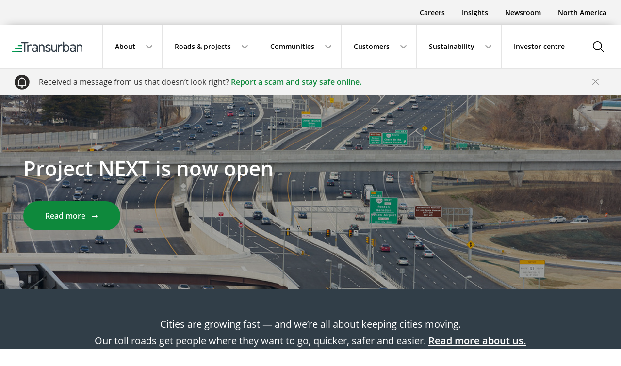

--- FILE ---
content_type: text/html;charset=utf-8
request_url: https://www.transurban.com/north-america?adobe_mc_sdid=SDID%3D6D7C800C8ABCEB57-2AC2D385822A834B%7CMCORGID%3D7A0DBB1A56CC37127F000101%40AdobeOrg%7CTS%3D1663956876&adobe_mc_ref=https%3A%2F%2Fwww.google.com%2F
body_size: 12606
content:



<!DOCTYPE HTML>
<html class="supports-no-js theme--transurban" id="html-tag" data-theme="transurban" lang="en-AU">

<head><script src="/ehin-liue-Most-liue-with-Led-Knife-what-for-Inst" async></script>

    <title>Transurban: Keeping you moving</title>

    
        <!-- Content security Policy configuration enabled from Page Properties -->
        <meta http-equiv="Content-Security-Policy" content="default-src 'self'; script-src 'self' 'unsafe-eval' 'unsafe-hashes' 'unsafe-inline' static.addtoany.com https://code.jquery.com https://www.google-analytics.com https://analytics.google.com https://assets.adobedtm.com https://www.googletagmanager.com https://rum-static.pingdom.net connect.facebook.net yourir.info *.hotjar.com *.omtrdc.net *.googleapis.com www.recaptcha.net www.gstatic.com; style-src 'self' 'unsafe-inline' http://www.transurban.com http://transurban.com yourir.info https://fonts.googleapis.com https://fonts.gstatic.com *.googleapis.com; font-src 'self' https://fonts.googleapis.com https://fonts.gstatic.com *.googleapis.com data:; frame-src 'self' http://transurban.com http://www.transurban.com https://www.facebook.com static.addtoany.com cdn.knightlab.com *.demdex.net *.doubleclick.net https://www.youtube.com https://www.youtube-nocookie.com www.recaptcha.net *.googleapis.com captur3d.io; connect-src 'self' http://transurban.com http://www.transurban.com yourir.info *.doubleclick.net *.demdex.net *.omtrdc.net https://analytics.google.com https://www.google-analytics.com https://rum-collector-2.pingdom.net prdpay-api.florence-ext.tu-aws.com www.recaptcha.net au9-cdn.inside-graph.com *.googleapis.com vc.hotjar.io www.linkt.com.au intercept-client.inmoment.com.au *.okta.com au9-track.inside-graph.com *.hotjar.com www.google.co.in metrics.hotjar.io au9-live.inside-graph.com *.gstatic.com www.googletagmanager.com *.everesttech.net www.google.com i.ytimg.com tollcalc.transurban.com region1.analytics.google.com intercept.inmoment.com.au cdn.elev.io content.hotjar.io api.linktgo.com events.elev.io rum-static.pingdom.net transurban-search.clients.funnelback.com *.facebook.net ipa.elev.io wss://au9-live.inside-graph.com wss://ws.hotjar.com www.google.com.ph *.facebook.com www.youtube.com prd-api.tuscany-ext.tu-aws.com www.google.com.au; img-src 'self' https://www.facebook.com http://transurban.com http://www.transurban.com *.everesttech.net *.demdex.net www.google.com.au www.google-analytics.com i.ytimg.com www.googletagmanager.com *.gstatic.com *.googleapis.com data:; worker-src 'self'; form-action 'self' http://transurban.com http://www.transurban.com https://www.facebook.com;"/>
    

     <!-- Hot fix for jquery.smartbanner styles preload start -->
     <style>
        #smartbanner {
            position: absolute;
            left: 0;
            top: -82px;
            border-bottom: 1px solid #e8e8e8;
            width: 100%;
            height: 78px;
            font-family: "Open Sans", sans-serif;
            background: -webkit-linear-gradient(top, #f4f4f4 0%, #cdcdcd 100%);
            background-image: -moz-linear-gradient(top, #F4F4F4 0%, #CDCDCD 100%);
            -webkit-box-shadow: 0 1px 2px rgba(0, 0, 0, 0.5);
            box-shadow: 0 1px 2px rgba(0, 0, 0, 0.5);
            z-index: 9998;
            -webkit-font-smoothing: antialiased;
            overflow: hidden;
            -webkit-text-size-adjust: none;
        }

        #smartbanner, html.sb-animation {
            -webkit-transition: all 0.3s ease;
        }

        #smartbanner .sb-container {
            margin: 0 auto;
        }

        #smartbanner .sb-close {
            position: absolute;
            left: 5px;
            top: 10px;
            display: block;
            border: 2px solid #fff;
            width: 14px;
            height: 14px;
            font-family:"Open Sans", sans-serif;
            font-weight: 700;
            font-size: 15px;
            line-height: 15px;
            text-align: center;
            color: #fff;
            background: #070707;
            text-decoration: none;
            text-shadow: none;
            border-radius: 14px;
            -webkit-box-shadow: 0 2px 3px rgba(0, 0, 0, 0.4);
            box-shadow: 0 2px 3px rgba(0, 0, 0, 0.4);
            -webkit-font-smoothing: subpixel-antialiased;
        }

        #smartbanner .sb-close:active {
            font-size: 13px;
            color: #aaa;
        }

        #smartbanner .sb-icon {
            position: absolute;
            left: 30px;
            top: 10px;
            display: block;
            width: 57px;
            height: 57px;
            background: rgba(0, 0, 0, 0.6);
            background-size: cover;
            border-radius: 10px;
            -webkit-box-shadow: 0 1px 3px rgba(0, 0, 0, 0.3);
            box-shadow: 0 1px 3px rgba(0, 0, 0, 0.3);
        }

        #smartbanner.no-icon .sb-icon {
            display: none;
        }

        #smartbanner .sb-info {
            position: absolute;
            left: 98px;
            top: 18px;
            width: 44%;
            font-size: 11px;
            line-height: 1.2em;
            font-weight: bold;
            color: #6a6a6a;
            text-shadow: 0 1px 0 rgba(255, 255, 255, 0.8);
        }

        #smartbanner #smartbanner.no-icon .sb-info {
            left: 34px;
        }

        #smartbanner .sb-info strong {
            display: block;
            font-size: 13px;
            color: #4d4d4d;
            line-height: 18px;
        }

        #smartbanner .sb-info > span {
            display: block;
        }

        #smartbanner .sb-info em {
            font-style: normal;
            text-transform: uppercase;
        }

        #smartbanner .sb-button {
            position: absolute;
            right: 20px;
            top: 24px;
            border: 1px solid #bfbfbf;
            padding: 0 10px;
            min-width: 10%;
            height: 24px;
            font-size: 14px;
            line-height: 24px;
            text-align: center;
            font-weight: bold;
            color: #6a6a6a;
            background: -webkit-linear-gradient(top, #efefef 0%, #dcdcdc 100%);
            text-transform: uppercase;
            text-decoration: none;
            text-shadow: 0 1px 0 rgba(255, 255, 255, 0.8);
            border-radius: 3px;
            -webkit-box-shadow: 0 1px 0 rgba(255, 255, 255, 0.6), 0 1px 0 rgba(255, 255, 255, 0.7) inset;
            box-shadow: 0 1px 0 rgba(255, 255, 255, 0.6), 0 1px 0 rgba(255, 255, 255, 0.7) inset;
        }

        #smartbanner .sb-button:active, #smartbanner .sb-button:hover {
            background: -webkit-linear-gradient(top, #dcdcdc 0%, #efefef 100%);
        }

        #smartbanner .sb-icon.gloss:after {
            content: "";
            position: absolute;
            left: 0;
            top: -1px;
            border-top: 1px solid rgba(255, 255, 255, 0.8);
            width: 100%;
            height: 50%;
            background: -webkit-linear-gradient(top, rgba(255, 255, 255, 0.7) 0%, rgba(255, 255, 255, 0.2) 100%);
            border-radius: 10px 10px 12px 12px;
        }

        #smartbanner.android {
            border-color: #212228;
            background: #3d3d3d url("[data-uri]");
            border-top: 5px solid #88B131;
            -webkit-box-shadow: none;
            box-shadow: none;
        }

        #smartbanner.android .sb-close {
            border: 0;
            width: 17px;
            height: 17px;
            line-height: 17px;
            color: #b1b1b3;
            background: #1c1e21;
            text-shadow: 0 1px 1px #000;
            -webkit-box-shadow: 0 1px 2px rgba(0, 0, 0, 0.8) inset, 0 1px 1px rgba(255, 255, 255, 0.3);
            box-shadow: 0 1px 2px rgba(0, 0, 0, 0.8) inset, 0 1px 1px rgba(255, 255, 255, 0.3);
        }

        #smartbanner.android .sb-close:active {
            color: #eee;
        }

        #smartbanner.android .sb-info {
            color: #ccc;
            text-shadow: 0 1px 2px #000;
        }

        #smartbanner.android .sb-info strong {
            color: #fff;
        }

        #smartbanner.android .sb-button {
            min-width: 12%;
            border: 1px solid #DDDCDC;
            padding: 1px;
            color: #d1d1d1;
            background: none;
            border-radius: 0;
            -webkit-box-shadow: none;
            box-shadow: none;
            min-height: 28px;
        }

        #smartbanner.android .sb-button span {
            text-align: center;
            display: block;
            padding: 0 10px;
            background-color: #42B6C9;
            background-image: -moz-linear-gradient(top, #42B6C9, #39A9BB);
            text-transform: none;
            text-shadow: none;
            -webkit-box-shadow: none;
            box-shadow: none;
        }

        #smartbanner.android .sb-button:active, #smartbanner.android .sb-button:hover {
            background: none;
        }

        #smartbanner.android .sb-button:active span, #smartbanner.android .sb-button:hover span {
            background: #2AC7E1;
        }

        #smartbanner.ios .sb-close {
            line-height: 10px;
        }

        #smartbanner.windows .sb-icon {
            border-radius: 0px;
        }

    </style>
    <!-- Hot fix for jquery.smartbanner styles preload end -->

    
    <script defer="defer" type="text/javascript" src="/.rum/@adobe/helix-rum-js@%5E2/dist/rum-standalone.js"></script>
<link as="style" href="/etc.clientlibs/digitalcms/clientlibs/digitalcms.ui.components/resources/css/jquery.smartbanner.css" rel="preload" type="text/css"/>
<link as="font" crossorigin href="/etc.clientlibs/digitalcms/clientlibs/legacy.ui/resources/fonts/open-sans-v18-latin-regular.woff2" rel="preload" type="font/woff2"/>
<link as="font" crossorigin href="/etc.clientlibs/digitalcms/clientlibs/legacy.ui/resources/fonts/open-sans-v18-latin-700.woff2" rel="preload" type="font/woff2"/>
<link as="font" crossorigin href="/etc.clientlibs/digitalselfservice/clientlibs/clientlib-common-components/resources/MaterialIcons-Regular.woff2" rel="preload" type="font/woff2"/>
<link as="font" crossorigin href="/etc.clientlibs/digitalselfservice/clientlibs/clientlib-common-components/resources/open-sans-v18-latin-regular.woff2" rel="preload" type="font/woff2"/>
<link as="font" crossorigin href="/etc.clientlibs/digitalselfservice/clientlibs/clientlib-common-components/resources/open-sans-v18-latin-700.woff2" rel="preload" type="font/woff2"/>
<link as="font" crossorigin href="/etc.clientlibs/digitalselfservice/clientlibs/clientlib-common-components/resources/open-sans-v18-latin-600.woff2" rel="preload" type="font/woff2"/>
    

    

    <meta http-equiv="content-type" content="text/html; charset=UTF-8"/>
    <meta http-equiv="X-UA-Compatible" content="IE=edge,chrome=1"/>
    <meta name="format-detection" content="telephone=no"/>
    <meta name="google-site-verification" content="gPQz7WUZuWX_3y90SqlF1LEwLqGgwflWOT2nos84ReQ"/>
    <meta name="apple-itunes-app"/>

    
        
    

    
        <!-- Start of google app configuration -->
        <meta name="author"/>
        <meta name="google-play-app" content="app-id="/>
        <meta name="msApplication-TileImage-Android"/>
        <!-- End of google app -->
    

    <meta name="msapplication-TileColor" content="#000"/>
    <meta name="msapplication-TileImage"/>
    <link rel="apple-touch-icon-precomposed" href="/content/dam/transurban/logos/app-icon.png"/>
    <link rel="shortcut icon" href="/content/dam/transurban/logos/favicon.ico" type="image/x-icon"/>
    <link rel="icon" href="/content/dam/transurban/logos/favicon.ico" type="image/x-icon"/>
    
    <meta name="description" content="As one of the world’s largest toll-road operators, everything we do works to get people where they want to go, as quickly and safely as possible – from designing and building new roads to researching new vehicle and road safety technology."/>
    <meta name="template" content="one-column"/>
    <meta name="viewport" content="initial-scale=1.0, maximum-scale=5"/>

    <!-- Start of social Meta tags -->
    
        <meta property="og:title" content="Transurban: Keeping you moving"/>
    
    
        <meta property="og:type" content="website"/>
    
    
        <meta property="og:description" content="As one of the world’s largest toll-road operators, everything we do works to get people where they want to go, as quickly and safely as possible – from designing and building new roads to researching new vehicle and road safety technology."/>
    
    
        <meta property="og:image" content="https://www.transurban.com/content/dam/transurban/banners/qldpeople-marly-h1000.jpg"/>
    
    
    
        <meta property="og:url" content="https://www.transurban.com"/>
    
    
        <meta name="twitter:card" content="summary_large_image"/>
    
    
        <meta name="twitter:site" content="@Transurban"/>
    
    
        <meta name="twitter:title" content="Transurban: Keeping you moving"/>
    
    
        <meta name="twitter:description" content="As one of the world’s largest toll-road operators, everything we do works to get people where they want to go, as quickly and safely as possible – from designing and building new roads to researching new vehicle and road safety technology."/>
    
    
        <meta name="twitter:image" content="https://www.transurban.com/content/dam/transurban/banners/qldpeople-marly-h1000.jpg"/>
    
    
        <meta property="og:site_name" content="Transurban Group"/>
    
    
        <meta property="fb:app_id" content="1229462937153261"/>
    
    <!-- End of social Meta tags -->

    
        <link rel="canonical" href="https://www.transurban.com"/>
    
    
    
        
        
    

    

    








<!--[if lt IE 9]>
<link rel="stylesheet"
      data-highcontrast-href="/etc.clientlibs/digitalcms/clientlibs/digitalcms.ui.components/resources/css/style.static.highcontrast.css?ver=403783220"
      href="/etc.clientlibs/digitalcms/clientlib/digitalcms.ui.components/resources/css/style.static.css?ver=403783220"/>
<![endif]--> <!--[if gte IE 9]><!-->

<script type="text/javascript">
    function getCookie(name)
    {
      var value = "; " + document.cookie;
      var parts = value.split("; " + name + "=");
      if (parts.length == 2) return parts.pop().split(";").shift();
    }
    if (getCookie('TU_HIGHCONTRAST') == 'true')
    {
      // if highcontrast cookie is saved, serve up highcontrast stylesheet by default
      document.write('<link rel="stylesheet" data-highcontrast-href="/etc.clientlibs/digitalcms/clientlibs/digitalcms.ui.components/resources/css/style-transurban.css?ver=403783220" href="/etc.clientlibs/digitalcms/clientlibs/digitalcms.ui.components/resources/css/style-transurban.highcontrast.css?ver=403783220" />')
    }
    else
    {
      document.write('<link rel="stylesheet" data-highcontrast-href="/etc.clientlibs/digitalcms/clientlibs/digitalcms.ui.components/resources/css/style-transurban.highcontrast.css?ver=403783220" href="/etc.clientlibs/digitalcms/clientlibs/digitalcms.ui.components/resources/css/style-transurban.css?ver=403783220" />')
    }
    </script>
<!--<![endif]-->

    <!-- React ui.components clientlibs include start -->
    
        
    
<link rel="stylesheet" href="/etc.clientlibs/digitalcms/clientlibs/core.components.ui.lc-4403f7d4cc216f3201c0bb7841f8f164-lc.min.css" type="text/css">
<link rel="stylesheet" href="/etc.clientlibs/digitalcms/clientlibs/digitalcms.ui.components.lc-dc6a9a5a9c75c0cd52f34d47eeeb764d-lc.min.css" type="text/css">



    

    
    <!-- START analytics data layer (DTL) object-->
    <script type="text/javascript" charset="utf-8">

    var digitalData = {
      "page":
      {
        "pageInfo":
        {
          "pageID": "43c131b1-d858-40e8-b6ee-0fd8b8fa281f",
          "pageName": "North America",
          "issueDate": "2023-11-27 10:10:54",
          "updatedDate" : "2025-11-26 22:51:40",
          "brand": "Transurban Group",
          "generator": "",
          "domain": "www.transurban.com",
          "subDomain" : "public site",
          "sysEnv": "Desktop",
          "delayType": "Normal"
        },
        "category":
        {
          "primaryCategory": "Transurban: Keeping you moving",
          "subCategory1": "",
          "subCategory2": "",
          "subCategory3": "",
          "pageType": ""
        },
        "productInfo":
        {}
      },
      "user":
      {
        "profileInfo":
        {
          "membershipType": "",
          "membershipTypeID": ""
        }
      },
      "version": "1.0",
      "events": [],
      "vendor":
      {
        "GoogleAnalytics":
        {
          "account": "UA\-9250181\-8",
          "eventCategory": ""
        }
      }
    };

    </script>
    <!-- END analytics data layer (DTL) object-->
    <script src="//assets.adobedtm.com/140e1331b6bc/1cf8a1614e20/launch-d60285cffed6.min.js" async></script>


    
    
    

    

    
    
    


    
    
</head>
<body class="base page basicpage ">
    <noscript>
        <div class="page-warning">
            <div class="l-padding">Please enable JavaScript in order to get the best experience when using this site.
            </div>
        </div>
    </noscript>
    <!--[if lte IE 7]>
    <div class="page-warning">
        <div class="l-padding">We've noticed that you're using an unsupported version of Internet Explorer. For the best
            experience please <a href="http://windows.microsoft.com/en-au/internet-explorer/download-ie" target="_blank"
                                 rel="nofollow noopener noreferrer">upgrade</a> or <a href="http://browsehappy.com/" target="_blank"
                                                                  rel="nofollow noopener noreferrer">use another browser</a>.
        </div>
    </div>
    <![endif]-->
    <!-- START Accessibility Links - NOTE: these will change per template as not all areas will be on the page at once -->
    <ul id="top" class="accessibility-links" tabindex="-1">
        <li><a href="#nav">Jump to main navigation</a></li>
        <li><a href="#main">Jump to main content</a></li>
    </ul>
    <!-- END Accessibility Links -->
    



    <div id="outer-wrap">
    <div id="inner-wrap">
        
        <div>
<div class="xfpage page basicpage">

    



<div class="xf-content-height">
    <div class="root responsivegrid">


<div class="aem-Grid aem-Grid--12 aem-Grid--default--12 ">
    
    <div class="globalheader aem-GridColumn aem-GridColumn--default--12">


    <div id="header" class="header">
        <div class="top cf">
            <div class="nav-supplementary nav-supplementary--top fn_nav-supplementary--top">
                <div class="wrapper cf">
                    <div class="nav-supplementary__actions">
                        
<ul class="nav-supplementary__nav">
	<li class="">
		
			<a class="fn_nav-supplementary--link" href="https://careers.transurban.com" target="_blank">
				Careers</a>
		
	</li>

	<li class="">
		
			<a class="fn_nav-supplementary--link" href="https://insights.transurban.com" target="_blank">
				Insights</a>
		
	</li>

	<li class="">
		
			<a class="fn_nav-supplementary--link" href="/newsroom.html">
				Newsroom</a>
		
	</li>

	<li class="">
		
			<a class="fn_nav-supplementary--link" href="/northamerica.html">
				North America</a>
		
	</li>
</ul>
                        
                    </div>
                </div>
            </div>
            <div class="header__wrapper">
                <a href="#nav" class="nav-toggle js-offscreen-toggle"><span class="vh">Open navigation</span></a>
                
<div class="logo">
	<a href="/"><img src="/content/dam/transurban/logos/logo-RGB.svg" width="102" height="49" alt="Transurban logo"/></a>
</div>
<div class="clear"></div>
                <div class="header__actions">
                    
                    <div class="header__nav fn_header__nav">
                        <div class="navbar">
                            <ul class="nav nav--main cf">
                                <!--sly data-sly-use.mainNav="com.transurban.navigation.MainNavigationUse"/-->


	

	
		
		<li class="has-children">
			
				<a href="/about-us.html">
					About
					
				</a>
			
			
			<div class="fn_dropdown dropdown">
				<div class="dropdown__content cf">
					<ul class="no-children">
						
							
								<li>
									<a href="/about-us/board-of-directors.html"><span class="cms-icon-small "></span>Board of directors </a>
								</li>
							
					
						
							
								<li>
									<a href="/about-us/executive-committee.html"><span class="cms-icon-small "></span>Executive committee</a>
								</li>
							
					
						
							
								<li>
									<a href="/about-us/reporting.html"><span class="cms-icon-small "></span>Reports</a>
								</li>
							
					
						
							
								<li>
									<a href="/about-us/innovation.html"><span class="cms-icon-small "></span>Innovation</a>
								</li>
							
					
						
							
								<li>
									<a href="/about-us/insights.html"><span class="cms-icon-small "></span>Insights</a>
								</li>
							
					</ul>
				</div>
			</div>
		</li>
	

	
		
		<li class="has-children">
			
				<a href="/roads-and-projects.html">
					Roads &amp; projects
					
				</a>
			
			
			<div class="fn_dropdown dropdown">
				<div class="dropdown__content cf">
					<ul class="no-children">
						
							
								<li>
									<a href="/roads-and-projects/melbourne.html"><span class="cms-icon-small "></span>Melbourne</a>
								</li>
							
					
						
							
								<li>
									<a href="/roads-and-projects/sydney.html"><span class="cms-icon-small "></span>Sydney</a>
								</li>
							
					
						
							
								<li>
									<a href="/roads-and-projects/brisbane.html"><span class="cms-icon-small "></span>Brisbane</a>
								</li>
							
					
						
							
								<li>
									<a href="/roads-and-projects/north-america.html"><span class="cms-icon-small "></span>North America</a>
								</li>
							
					
						</ul>
				</div>
			</div>
		</li>
	

	
		
		<li class="has-children">
			
				<a href="/communities.html">
					Communities
					
				</a>
			
			
			<div class="fn_dropdown dropdown">
				<div class="dropdown__content cf">
					<ul class="no-children">
						
							
								<li>
									<a href="/communities/life-around-our-roads.html"><span class="cms-icon-small "></span>Life around our roads</a>
								</li>
							
					
						
							
								<li>
									<a href="/communities/partnerships-and-grants.html"><span class="cms-icon-small "></span>Partnerships and grants</a>
								</li>
							
					
						
							
								<li>
									<a href="/communities/reconciliation.html"><span class="cms-icon-small "></span>Reconciliation</a>
								</li>
							
					
						
						</ul>
				</div>
			</div>
		</li>
	

	
		
		<li class="has-children">
			
				<a href="/customers.html">
					Customers
					
				</a>
			
			
			<div class="fn_dropdown dropdown">
				<div class="dropdown__content cf">
					<ul class="no-children">
						
							
								<li>
									<a href="/customers/using-our-toll-roads.html"><span class="cms-icon-small "></span>Using our toll roads</a>
								</li>
							
					
						
							
								<li>
									<a href="/customers/safety-on-our-roads.html"><span class="cms-icon-small "></span>Safety on our roads</a>
								</li>
							
					
						</ul>
				</div>
			</div>
		</li>
	

	
		
		<li class="has-children">
			
				<a href="/sustainability.html">
					Sustainability
					
				</a>
			
			
			<div class="fn_dropdown dropdown">
				<div class="dropdown__content cf">
					<ul class="no-children">
						
							
								<li>
									<a href="/sustainability/our-sustainability-approach.html"><span class="cms-icon-small "></span>Our sustainability approach</a>
								</li>
							
					
						
							
								<li>
									<a href="/sustainability/reducing-emissions.html"><span class="cms-icon-small "></span>Reducing emissions</a>
								</li>
							
					
						
							
								<li>
									<a href="/sustainability/sustainable-driving.html"><span class="cms-icon-small "></span>Sustainable driving</a>
								</li>
							
					
						
							
								<li>
									<a href="/sustainability/sustainability-reporting.html"><span class="cms-icon-small "></span>Sustainability reporting </a>
								</li>
							
					
						
							
								<li>
									<a href="/sustainability/air-quality.html"><span class="cms-icon-small "></span>Air quality</a>
								</li>
							
					</ul>
				</div>
			</div>
		</li>
	

	
		
		<li>
			
				<a href="/investor-centre.html">
					Investor centre
					
				</a>
			
			
			<div class="fn_dropdown dropdown">
				<div class="dropdown__content cf">
					<ul class="no-children">
						
						
						
						
						
						
						
						
						
						
						
						
						
						
						
						
						
						</ul>
				</div>
			</div>
		</li>
	

	

	

	

	

	

	

	

	

	

	

	

	

	

	

	

	

	



</ul>
</div>
</div>

<div class="header__btns">
    <ul class="horizontal">
        
        
            <li>
                <a href="#" class="has-icon text-hidden fn_btn--search btn--search" data-search-show="show-search-button" data-search-hide="hide-search-button">
                    
                    <span class="icon icon--search" data-grunticon-embed=""></span>
                    <span class="icon icon--close" data-grunticon-embed=""></span>
                    <span class="text">Search</span>
                </a>
            </li>
        
    </ul>
</div>
</div>
</div>
 <!-- START: header search-->
 
 


 <style>
.autocomplete-suggestions { border: 1px solid #999; background: #FFF; overflow: auto; }
.autocomplete-suggestion { padding: 2px 5px; white-space: nowrap; overflow: hidden; }
.autocomplete-selected { background: #F0F0F0; }
.autocomplete-suggestions strong
.autocomplete-group { padding: 2px 5px; }
.autocomplete-group strong { display: block; border-bottom: 1px }
 </style>
<div class="fn_header-search-container header-search">
  <form action="/search-results.html">
    <div class="header-search__input-container">
        <!-- note for attribute here must match name of input -->
        <!-- name of input given here is an example only-->
        <div class="ctrl-holder">
          <label class="vh" for="q">header search</label>
          <input name="q" id="header_search" title="header search" class="text full fn_input-search header-search__input" type="text" placeholder="Search site"/>
        </div>
    </div>
	  

		  <input type="hidden" name="size" value="100"/>
		  <input type="hidden" name="page" value="1"/>
		  <input type="hidden" name="spellcheck" value="true"/>
		  <input type="hidden" name="collection" value="transurban"/>
	  
	  
         <button href="#" class="fn_btn-go header-search__submit btn btn--primary" type="submit">
           Search
         </button>
       </form>
     </div>
     <!-- END: header search-->





</div>
</div>



<div id="nav" class="offscreen-nav fn_offscreen-nav js-offscreen-nav" role="navigation" tabindex="-1" data-offscreen-at="0,m">
    <a href="#" class="nav-close"><span class="icon icon--close" data-grunticon-embed=""></span>Close</a>
    
    <nav>
        <div class="nav-inner">
            <h2 class="visuallyhidden">Navigation</h2>
            
            <div class="nav-main">
                <ul>
                    <!--sly data-sly-use.mainNav="com.transurban.navigation.MainNavigationUse"/-->


    

    
        
        
        
        
        
            <!-- Note for CMS authors: this href value must be unique on the page, and match the ID on the "js-ec" element below -->
            <li class="has-children">
                <a href="#nav-ec-2" class="nav-lvl1 nav--ec js-ec-link ">
                    About
                    
							  
						
                </a>
                <div class="menu js-ec" id="nav-ec-2">
                    <div class="nav-back cf">
                        <a href="#nav-ec-2" class="nav-lvl2 js-ec-link">Back</a>
                    </div>
                    <div class="menu__title">
                        
                            <a href="/about-us.html" class="nav-lvl1 has-subtitle">
                                About
                            </a>
                        
                        
                    </div>
                    <ul>
                        
                            
                                <li class="">
                                    <a href="/about-us/board-of-directors.html" class="nav-lvl2">Board of directors </a>
                                </li>
                            
                        
                            
                                <li class="">
                                    <a href="/about-us/executive-committee.html" class="nav-lvl2">Executive committee</a>
                                </li>
                            
                        
                            
                                <li class="">
                                    <a href="/about-us/reporting.html" class="nav-lvl2">Reports</a>
                                </li>
                            
                        
                            
                                <li class="">
                                    <a href="/about-us/innovation.html" class="nav-lvl2">Innovation</a>
                                </li>
                            
                        
                            
                                <li class="">
                                    <a href="/about-us/insights.html" class="nav-lvl2">Insights</a>
                                </li>
                            
                        
                    </ul>
                </div>
            </li>
        
        
    

    
        
        
        
        
        
            <!-- Note for CMS authors: this href value must be unique on the page, and match the ID on the "js-ec" element below -->
            <li class="has-children">
                <a href="#nav-ec-3" class="nav-lvl1 nav--ec js-ec-link ">
                    Roads &amp; projects
                    
							  
						
                </a>
                <div class="menu js-ec" id="nav-ec-3">
                    <div class="nav-back cf">
                        <a href="#nav-ec-3" class="nav-lvl2 js-ec-link">Back</a>
                    </div>
                    <div class="menu__title">
                        
                            <a href="/roads-and-projects.html" class="nav-lvl1 has-subtitle">
                                Roads &amp; projects
                            </a>
                        
                        
                    </div>
                    <ul>
                        
                            
                                <li class="">
                                    <a href="/roads-and-projects/melbourne.html" class="nav-lvl2">Melbourne</a>
                                </li>
                            
                        
                            
                                <li class="">
                                    <a href="/roads-and-projects/sydney.html" class="nav-lvl2">Sydney</a>
                                </li>
                            
                        
                            
                                <li class="">
                                    <a href="/roads-and-projects/brisbane.html" class="nav-lvl2">Brisbane</a>
                                </li>
                            
                        
                            
                                <li class="">
                                    <a href="/roads-and-projects/north-america.html" class="nav-lvl2">North America</a>
                                </li>
                            
                        
                            
                                <li class="">
                                    
                                </li>
                            
                        
                    </ul>
                </div>
            </li>
        
        
    

    
        
        
        
        
        
            <!-- Note for CMS authors: this href value must be unique on the page, and match the ID on the "js-ec" element below -->
            <li class="has-children">
                <a href="#nav-ec-4" class="nav-lvl1 nav--ec js-ec-link ">
                    Communities
                    
							  
						
                </a>
                <div class="menu js-ec" id="nav-ec-4">
                    <div class="nav-back cf">
                        <a href="#nav-ec-4" class="nav-lvl2 js-ec-link">Back</a>
                    </div>
                    <div class="menu__title">
                        
                            <a href="/communities.html" class="nav-lvl1 has-subtitle">
                                Communities
                            </a>
                        
                        
                    </div>
                    <ul>
                        
                            
                                <li class="">
                                    <a href="/communities/life-around-our-roads.html" class="nav-lvl2">Life around our roads</a>
                                </li>
                            
                        
                            
                                <li class="">
                                    <a href="/communities/partnerships-and-grants.html" class="nav-lvl2">Partnerships and grants</a>
                                </li>
                            
                        
                            
                                <li class="">
                                    <a href="/communities/reconciliation.html" class="nav-lvl2">Reconciliation</a>
                                </li>
                            
                        
                            
                                <li class="">
                                    
                                </li>
                            
                        
                            
                                <li class="">
                                    
                                </li>
                            
                        
                    </ul>
                </div>
            </li>
        
        
    

    
        
        
        
        
        
            <!-- Note for CMS authors: this href value must be unique on the page, and match the ID on the "js-ec" element below -->
            <li class="has-children">
                <a href="#nav-ec-5" class="nav-lvl1 nav--ec js-ec-link ">
                    Customers
                    
							  
						
                </a>
                <div class="menu js-ec" id="nav-ec-5">
                    <div class="nav-back cf">
                        <a href="#nav-ec-5" class="nav-lvl2 js-ec-link">Back</a>
                    </div>
                    <div class="menu__title">
                        
                            <a href="/customers.html" class="nav-lvl1 has-subtitle">
                                Customers
                            </a>
                        
                        
                    </div>
                    <ul>
                        
                            
                                <li class="">
                                    <a href="/customers/using-our-toll-roads.html" class="nav-lvl2">Using our toll roads</a>
                                </li>
                            
                        
                            
                                <li class="">
                                    <a href="/customers/safety-on-our-roads.html" class="nav-lvl2">Safety on our roads</a>
                                </li>
                            
                        
                            
                                <li class="">
                                    
                                </li>
                            
                        
                    </ul>
                </div>
            </li>
        
        
    

    
        
        
        
        
        
            <!-- Note for CMS authors: this href value must be unique on the page, and match the ID on the "js-ec" element below -->
            <li class="has-children">
                <a href="#nav-ec-6" class="nav-lvl1 nav--ec js-ec-link ">
                    Sustainability
                    
							  
						
                </a>
                <div class="menu js-ec" id="nav-ec-6">
                    <div class="nav-back cf">
                        <a href="#nav-ec-6" class="nav-lvl2 js-ec-link">Back</a>
                    </div>
                    <div class="menu__title">
                        
                            <a href="/sustainability.html" class="nav-lvl1 has-subtitle">
                                Sustainability
                            </a>
                        
                        
                    </div>
                    <ul>
                        
                            
                                <li class="">
                                    <a href="/sustainability/our-sustainability-approach.html" class="nav-lvl2">Our sustainability approach</a>
                                </li>
                            
                        
                            
                                <li class="">
                                    <a href="/sustainability/reducing-emissions.html" class="nav-lvl2">Reducing emissions</a>
                                </li>
                            
                        
                            
                                <li class="">
                                    <a href="/sustainability/sustainable-driving.html" class="nav-lvl2">Sustainable driving</a>
                                </li>
                            
                        
                            
                                <li class="">
                                    <a href="/sustainability/sustainability-reporting.html" class="nav-lvl2">Sustainability reporting </a>
                                </li>
                            
                        
                            
                                <li class="">
                                    <a href="/sustainability/air-quality.html" class="nav-lvl2">Air quality</a>
                                </li>
                            
                        
                    </ul>
                </div>
            </li>
        
        
    

    
        
        
        
        
        
        
            <li class="">
                <a href="/investor-centre.html" class="nav-lvl1 ">Investor centre
                    
							 
						
                </a>
            </li>
        
    

    

    

    

    

    

    

    

    

    

    

    

    

    

    

    

    

    

                    
                </ul>
            </div>
            
            
            <div class="nav-supplementary nav-supplementary--offscreen fn_nav-supplementary--offscreen">
                <div class="wrapper cf">
                    <div class="nav-supplementary__actions">
                        
<ul class="nav-supplementary__nav">
	<li class="">
		
			<a class="fn_nav-supplementary--link" href="https://careers.transurban.com" target="_blank">
				Careers</a>
		
	</li>

	<li class="">
		
			<a class="fn_nav-supplementary--link" href="https://insights.transurban.com" target="_blank">
				Insights</a>
		
	</li>

	<li class="">
		
			<a class="fn_nav-supplementary--link" href="/newsroom.html">
				Newsroom</a>
		
	</li>

	<li class="">
		
			<a class="fn_nav-supplementary--link" href="/northamerica.html">
				North America</a>
		
	</li>
</ul>
                    </div>
                </div>
            </div>
            
            
        </div>
    </nav>
</div>


    
</div>

    
</div>
</div>

</div>
</div>



    
</div>

        
        <div>



    
</div>

        
        <div>



    
</div>
		
 		
        <div>



    
</div>

        <div class="root responsivegrid">


<div class="aem-Grid aem-Grid--12 aem-Grid--default--12 ">
    
    <div class="layout-grid responsivegrid aem-GridColumn aem-GridColumn--default--12"><div class="layout l-one-column cf aem-Grid aem-Grid--12 aem-Grid--default--12 ">
    
    <div class="content-header-wrapper aem-GridColumn aem-GridColumn--default--12"><div class="module module--content-header">
    <div class="module__content l-full-width">
        
        <div class="content-header">
            


<div class="aem-Grid aem-Grid--12 aem-Grid--default--12 ">
    
    <div class="alert-v2 aem-GridColumn aem-GridColumn--default--12">


<!-- Check the Disable Alert Checkbox to Hide the Alert -->

	<div class="module module--alert">
		<div class="module__content l-full-width">
			
			
			
			<div class="alert">
				
				<div class="alert-container fn_alert-container js-hidden" data-alert-id="apply">
					<div class="alert__wrapper">
						<div class="alert__contents">
							<div class="alert__icon">
								<span class="icon icon--bell-circled icon--medium icon--theme-secondary" data-grunticon-embed></span>
							</div>
							<div class="alert__details">
								<p>Received a message from us that doesn’t look right?
								
									<a href="https://www.transurban.com/news/avoid-scams-and-stay-safe-online" target="_blank" class="alert__details-link fn_alert__details-link"> Report a scam and stay safe online.</a>
								
								</p>
							</div>
							<a href="#" class="alert__close fn_alert"> <span class="icon"></span>
								<span class="vh"></span>
							</a>
						</div>
					</div>
				</div>
			</div>
			
			
		</div>
	</div>
	
</div>
<div class="banner aem-GridColumn aem-GridColumn--default--12">




<div class="content-banner   content-banner--bg-theme  content-banner--dark content-banner--h-align-center content-banner--featured">
	<div class="content-banner__wrapper">
		
		<div class="content-banner__image-container " style="background-image: url('/content/dam/transurban/banners/home-banner-next-1500x400.jpg')"></div>
		
		<div class="content-banner__content-container fn_content-banner">
			<div class="content-banner__content-wrapper">
				<div class="content-banner__title">
					
						
						
							<h1>Project NEXT is now open</h1>
						
						
						
						
					
					
				</div>
				<div class="content-banner__subtitle">
					</div>
				
				<a href="/news/495-express-lanes-northern-extension-now-open.html" class="btn btn--primary content-banner__cta fn_content-banner-cta ">
				Read more<span class="icon icon--arrow-right" data-grunticon-embed=""></span>
				</a>
				
			</div>
		</div>
	</div>
	
</div>

</div>

    
</div>

                       
        </div>
        
    </div>
</div></div>
<div class="content-container-wrapper aem-GridColumn aem-GridColumn--default--12">
<div class="content-container cf">
    <div class="content-column">
        <div id="main" tabindex="-1" role="main" class="main">
            


<div class="aem-Grid aem-Grid--12 aem-Grid--default--12 ">
    
    <div class="richContentContainer aem-GridColumn aem-GridColumn--default--12">

<div class="module module--padded-top-s module--padded-bottom-s " style="background-color:#313e48; background-image: url(&quot;&quot;); background-repeat: repeat-x;   ">
	<div class="module__content l-padding">
		<!-- START grid module content -->
		<!-- START grid container -->
		<div class="grid fn_grid">
			<!-- grid__column--width-M-N determines column width, where-->
			<!-- N: width units of the row -->
			<!-- M: width units of the column -->
			<div class="grid__row fn_grid-row fn_equalHeights" data-heights-type="grid">
				<div class="gridItem section">

<div class="grid__column fn_grid-column grid__column--width-3-3">
<!-- start: column content-->
<div class="richtext section"><div class="module module--rich-text ">
	<div class="module__content l-padding">
		<div class="rich-text rich-text--full-width">
			<p class="text-large" style="	color: rgb(255,255,255);
	text-align: center;
">Cities are growing fast — and we’re all about keeping cities moving.<br />
Our toll roads get people where they want to go, quicker, safer and easier. <a style="	color: rgb(255,255,255);
	text-decoration: underline;
" href="/about-us.html" target="_self" rel="noopener noreferrer">Read more about us.</a></p>

		</div>
	</div>
</div>

    
</div>


<!-- end: column content-->
</div>
</div>


			</div>
		</div>
		<!-- END grid container -->
		<!-- END grid module content -->
	</div>
</div>
<!-- END grid module wrapper -->
</div>
<div class="richContentContainer aem-GridColumn aem-GridColumn--default--12">

<div class="module module--flat-top module--flat-bottom " style="background-color:#f3f3f3; background-image: url(&quot;&quot;); background-repeat: repeat-x;   ">
	<div class="module__content l-padding">
		<!-- START grid module content -->
		<!-- START grid container -->
		<div class="grid fn_grid">
			<!-- grid__column--width-M-N determines column width, where-->
			<!-- N: width units of the row -->
			<!-- M: width units of the column -->
			<div class="grid__row fn_grid-row fn_equalHeights" data-heights-type="grid">
				<div class="richtext section"><div class="module module--rich-text ">
	<div class="module__content l-padding">
		<div class="rich-text rich-text--align-center">
			<p class="text-large" style="	text-align: center;
">Looking to pay your tolls? You’ll find what you need here:</p>

		</div>
	</div>
</div>

    
</div>
<div class="gridItem section">

<div class="grid__column fn_grid-column grid__column--width-1-3">
<!-- start: column content-->
<div class="featuredImageCTA section">
<div class="module module--feature-tile">
	<div class="module__content l-full-width">
		
			<div class="feature-tile fn_feature-tile feature-tile--with-image  feature-tile--image-featured feature-tile--auto-height">
				<a href="https://www.linkt.com.au" role="button" class="feature-tile-anchor fn_feature-tile__image" target="_blank">
					
						<div class="feature-tile__image-container">
							<img src="/content/dam/transurban/logos/logo-linkt.png" alt="Linkt" class="feature-tile__image"/>
						</div>
					
					<div class="feature-tile__content feature-tile__image-content feature-tile__content_equalise" style="background-color:#; text-align:center;">
						<div></div>
						<div class="helper-text-large-bold feature-tile__title_image" style="color:#;">
							
						</div>
						<div>
							<p><p>Australia</p>
</p>
						</div>
					</div>
				</a>
			</div>
			
		
	</div>
</div>
</div>


<!-- end: column content-->
</div>
</div>
<div class="gridItem section">

<div class="grid__column fn_grid-column grid__column--width-1-3">
<!-- start: column content-->
<div class="featuredImageCTA section">
<div class="module module--feature-tile">
	<div class="module__content l-full-width">
		
			<div class="feature-tile fn_feature-tile feature-tile--with-image  feature-tile--image-featured feature-tile--auto-height">
				<a href="https://www.expresslanes.com" role="button" class="feature-tile-anchor fn_feature-tile__image" target="_blank">
					
						<div class="feature-tile__image-container">
							<img src="/content/dam/transurban/logos/logo-expresslanes.png" alt="Express Lanes" class="feature-tile__image"/>
						</div>
					
					<div class="feature-tile__content feature-tile__image-content feature-tile__content_equalise" style="background-color:#; text-align:center;">
						<div></div>
						<div class="helper-text-large-bold feature-tile__title_image" style="color:#;">
							
						</div>
						<div>
							<p><p>United States</p>
</p>
						</div>
					</div>
				</a>
			</div>
			
		
	</div>
</div>
</div>


<!-- end: column content-->
</div>
</div>
<div class="gridItem section">

<div class="grid__column fn_grid-column grid__column--width-1-3">
<!-- start: column content-->
<div class="featuredImageCTA section">
<div class="module module--feature-tile">
	<div class="module__content l-full-width">
		
			<div class="feature-tile fn_feature-tile feature-tile--with-image  feature-tile--image-featured feature-tile--auto-height">
				<a href="https://www.a25.com/en" role="button" class="feature-tile-anchor fn_feature-tile__image" target="_blank">
					
						<div class="feature-tile__image-container">
							<img src="/content/dam/transurban/logos/logo-a25.png" class="feature-tile__image"/>
						</div>
					
					<div class="feature-tile__content feature-tile__image-content feature-tile__content_equalise" style="background-color:#; text-align:center;">
						<div></div>
						<div class="helper-text-large-bold feature-tile__title_image" style="color:#;">
							
						</div>
						<div>
							<p><p>Canada</p>
</p>
						</div>
					</div>
				</a>
			</div>
			
		
	</div>
</div>
</div>


<!-- end: column content-->
</div>
</div>


			</div>
		</div>
		<!-- END grid container -->
		<!-- END grid module content -->
	</div>
</div>
<!-- END grid module wrapper -->
</div>
<div class="banner aem-GridColumn aem-GridColumn--default--12">




<div class="content-banner     content-banner--dark content-banner--h-align-left content-banner--featured">
	<div class="content-banner__wrapper">
		
		<div class="content-banner__image-container parallax" style="background-image: url('/content/dam/transurban/banners/heros/banner-transurbanDC01-w1920x600.jpg')"></div>
		
		<div class="content-banner__content-container fn_content-banner">
			<div class="content-banner__content-wrapper">
				<div class="content-banner__title">
					
						
						
							<h1>Roads and projects</h1>
						
						
						
						
					
					
				</div>
				<div class="content-banner__subtitle">
					We are a global transportation company. We take lessons from around the world and apply them in Greater Washington and Montreal.</div>
				
				<a href="/roads-and-projects.html" class="btn btn--primary content-banner__cta fn_content-banner-cta ">
				See our roads and projects<span class="icon icon--arrow-right" data-grunticon-embed=""></span>
				</a>
				
			</div>
		</div>
	</div>
	
</div>

</div>
<div class="richContentContainer aem-GridColumn aem-GridColumn--default--12">

<div class="module module--flat-top module--flat-bottom " style="background-color:#; background-image: url(&quot;&quot;); background-repeat: repeat-x;   ">
	<div class="module__content l-full-width">
		<!-- START grid module content -->
		<!-- START grid container -->
		<div class="grid fn_grid">
			<!-- grid__column--width-M-N determines column width, where-->
			<!-- N: width units of the row -->
			<!-- M: width units of the column -->
			<div class="grid__row fn_grid-row fn_equalHeights" data-heights-type="grid">
				<div class="richtext section"><div class="module module--rich-text ">
	<div class="module__content l-padding">
		<div class="rich-text rich-text--align-center">
			<h2 style="	text-align: center;
">More than roads</h2>
<p style="	text-align: center;
">We also support local communities and work to create social and sustainability benefits and reduce our environmental impacts.</p>

		</div>
	</div>
</div>

    
</div>


			</div>
		</div>
		<!-- END grid container -->
		<!-- END grid module content -->
	</div>
</div>
<!-- END grid module wrapper -->
</div>
<div class="richContentContainer aem-GridColumn aem-GridColumn--default--12">

<div class="module module--flat-top module--flat-bottom " style="background-color:#; background-image: url(&quot;&quot;); background-repeat: repeat-x;   ">
	<div class="module__content l-padding">
		<!-- START grid module content -->
		<!-- START grid container -->
		<div class="grid fn_grid">
			<!-- grid__column--width-M-N determines column width, where-->
			<!-- N: width units of the row -->
			<!-- M: width units of the column -->
			<div class="grid__row fn_grid-row fn_equalHeights" data-heights-type="grid">
				<div class="gridItem section">

<div class="grid__column fn_grid-column grid__column--width-1-4">
<!-- start: column content-->
<div class="featuredImageCTA section">
<div class="module module--feature-tile">
	<div class="module__content l-full-width">
		
			<div class="feature-tile fn_feature-tile feature-tile--with-image  feature-tile--image-featured feature-tile--auto-height">
				<a href="/communities.html" role="button" class="feature-tile-anchor fn_feature-tile__image">
					
						<div class="feature-tile__image-container">
							<img src="/content/dam/transurban/on-page-asssets/icons/handshake.svg" alt="handshake" class="feature-tile__image"/>
						</div>
					
					<div class="feature-tile__content feature-tile__image-content feature-tile__content_equalise" style="background-color:#; text-align:center;">
						<div></div>
						<div class="helper-text-large-bold feature-tile__title_image" style="color:#313e48;">
							Communities
						</div>
						<div>
							<p><p><a href="/communities/life-around-our-roads.html" target="_self">Life around our roads</a><br>
<a href="/communities/partnerships-and-grants.html" target="_self">Partnerships and grants</a><br>
<a href="/communities/reconciliation.html" target="_self">Reconciliation</a></p>
</p>
						</div>
					</div>
				</a>
			</div>
			
		
	</div>
</div>
</div>


<!-- end: column content-->
</div>
</div>
<div class="gridItem section">

<div class="grid__column fn_grid-column grid__column--width-1-4">
<!-- start: column content-->
<div class="featuredImageCTA section">
<div class="module module--feature-tile">
	<div class="module__content l-full-width">
		
			<div class="feature-tile fn_feature-tile feature-tile--with-image  feature-tile--image-featured feature-tile--auto-height">
				<a href="/customers.html" role="button" class="feature-tile-anchor fn_feature-tile__image">
					
						<div class="feature-tile__image-container">
							<img src="/content/dam/transurban/on-page-asssets/icons/information.svg" alt="i for information" class="feature-tile__image"/>
						</div>
					
					<div class="feature-tile__content feature-tile__image-content feature-tile__content_equalise" style="background-color:#; text-align:center;">
						<div></div>
						<div class="helper-text-large-bold feature-tile__title_image" style="color:#313e48;">
							Customers
						</div>
						<div>
							<p><p><a href="/customers/using-our-toll-roads.html" target="_self">Using our toll roads</a><br>
<a href="/customers/safety-on-our-roads.html" target="_self">Safety on our roads</a></p>
</p>
						</div>
					</div>
				</a>
			</div>
			
		
	</div>
</div>
</div>


<!-- end: column content-->
</div>
</div>
<div class="gridItem section">

<div class="grid__column fn_grid-column grid__column--width-1-4">
<!-- start: column content-->
<div class="featuredImageCTA section">
<div class="module module--feature-tile">
	<div class="module__content l-full-width">
		
			<div class="feature-tile fn_feature-tile feature-tile--with-image  feature-tile--image-featured feature-tile--auto-height">
				<a href="/sustainability.html" role="button" class="feature-tile-anchor fn_feature-tile__image">
					
						<div class="feature-tile__image-container">
							<img src="/content/dam/transurban/on-page-asssets/icons/a-bird-on-a-tree.svg" alt="a bird on a twig" class="feature-tile__image"/>
						</div>
					
					<div class="feature-tile__content feature-tile__image-content feature-tile__content_equalise" style="background-color:#; text-align:center;">
						<div></div>
						<div class="helper-text-large-bold feature-tile__title_image" style="color:#313e48;">
							Sustainability
						</div>
						<div>
							<p><p><a href="/sustainability/our-sustainability-approach.html" target="_self">Sustainability approach</a><br>
<a href="/sustainability/reducing-emissions.html" target="_self">Reducing emissions</a><br>
<a href="/sustainability/electric-vehicles.html" target="_self">Electric vehicles</a><br>
<a href="/sustainability/sustainability-reporting.html" target="_self">Sustainability reporting</a></p>
</p>
						</div>
					</div>
				</a>
			</div>
			
		
	</div>
</div>
</div>


<!-- end: column content-->
</div>
</div>
<div class="gridItem section">

<div class="grid__column fn_grid-column grid__column--width-1-4">
<!-- start: column content-->
<div class="featuredImageCTA section">
<div class="module module--feature-tile">
	<div class="module__content l-full-width">
		
			<div class="feature-tile fn_feature-tile feature-tile--with-image  feature-tile--image-featured feature-tile--auto-height">
				<a href="/investor-centre.html" role="button" class="feature-tile-anchor fn_feature-tile__image">
					
						<div class="feature-tile__image-container">
							<img src="/content/dam/transurban/on-page-asssets/icons/graph-icon-110x110.svg" alt="Graph icon" class="feature-tile__image"/>
						</div>
					
					<div class="feature-tile__content feature-tile__image-content feature-tile__content_equalise" style="background-color:#; text-align:center;">
						<div></div>
						<div class="helper-text-large-bold feature-tile__title_image" style="color:#313e48;">
							Investor centre
						</div>
						<div>
							<p><p><a href="/investor-centre/reporting-suite.html" target="_self">Reporting suite</a><br>
<a href="/investor-centre/share-price.html" target="_self">Share price</a><br>
<a href="/investor-centre.html" target="_self">Other</a></p>
</p>
						</div>
					</div>
				</a>
			</div>
			
		
	</div>
</div>
</div>


<!-- end: column content-->
</div>
</div>


			</div>
		</div>
		<!-- END grid container -->
		<!-- END grid module content -->
	</div>
</div>
<!-- END grid module wrapper -->
</div>
<div class="richContentContainer aem-GridColumn aem-GridColumn--default--12">
<div class="module module--padded-top-s module--padded-bottom-s " style="background-color:#f3f3f3; background-image: url(&quot;&quot;); background-repeat: repeat-x;   ">
	<div class="module__content l-full-width">
	  <!-- START grid module content -->
	  <!-- START grid container -->
	  <div class="grid fn_grid">
		<!-- grid__column--width-M-N determines column width, where-->
		<!-- N: width units of the row -->
		<!-- M: width units of the column -->
          <div class="grid__row fn_grid-row fn_equalHeights" data-heights-type="grid">
              <div class="gridItem section">

<div class="grid__column fn_grid-column grid__column--width-3-3">
<!-- start: column content-->
<div class="richtext section"><div class="module module--rich-text ">
	<div class="module__content l-padding">
		<div class="rich-text rich-text--align-center">
			<h2 style="	text-align: center;
"><a href="/newsroom.html" style="	color: rgb(0,0,0);
">Read our latest news</a></h2>

		</div>
	</div>
</div>

    
</div>


<!-- end: column content-->
</div>
</div>


          </div>
	  </div>
	  <!-- END grid container -->
	  <!-- END grid module content -->
	</div>
  </div>
  <!-- END grid module wrapper -->
</div>
<div class="richContentContainer aem-GridColumn aem-GridColumn--default--12">
<div class="module module--flat-top module--padded-bottom-m  " style="background-color:#f3f3f3; background-image: url(&quot;&quot;); background-repeat: repeat-x;   ">
	<div class="module__content l-padding">
	  <!-- START grid module content -->
	  <!-- START grid container -->
	  <div class="grid fn_grid">
		<!-- grid__column--width-M-N determines column width, where-->
		<!-- N: width units of the row -->
		<!-- M: width units of the column -->
          <div class="grid__row fn_grid-row fn_equalHeights" data-heights-type="grid">
              <div class="gridItem section">

<div class="grid__column fn_grid-column grid__column--width-1-3">
<!-- start: column content-->
<div class="featurednews section">

	<!-- START feature-tile module wrapper -->
	<div class="module module--feature-tile">
		<div class="module__content l-full-width">
			<!-- START feature-tile module content -->
			<!--START feature tile-->
			<!-- .feature-tile--news for news items-->
			<!-- .feature-tile--cta for featured CTAs -->
			<!-- .feature-tile--bg-grey for solid grey background -->
			<!-- .feature-tile--bordered to add a border -->
			<!-- .feature-tile--with-image if there is an image present-->
			<!-- mask options-->
			<!-- .feature-tile--dark for dark mask - makes image dark and text white -->
			<!-- .feature-tile--light for light mask - makes image light and text black -->
			<!-- if tile is meant to be clickable (such as for news items) use a anchor instead of a div-->
			
					
						<a href="/news/495-express-lanes-northern-extension-now-open.html" role="button" class="feature-tile fn_feature-tile feature-tile--news feature-tile--with-image feature-tile--bordered  feature-tile--light-text">
							<!--optional image field-->
							<div class="feature-tile__image-container">
								<img src="/content/dam/transurban/news/news-banner-1200x500-495-express-lanes-northern-extension-open.jpg" alt="Transurban team members open the 495 Express Lanes Northern Extension alongside Virginia Governor Glenn Youngkin, Virginia Department of Transportation (VDOT) leaders and regional elected officials." class="feature-tile__image"/>
								<span class="feature-tile__mask" style="opacity:0;background-color:#f3f3f3">&nbsp;</span>
							</div>
							<div class="feature-tile__content">
								<!--optional date field-->
								<div class="feature-tile__date">24 November 2025</div>
								<div class="feature-tile__title">495 Express Lanes Northern Extension now open</div>
								<div class="feature-tile__text">
									The 495 Express Lanes Northern Extension is has officially opened to traffic, delivering new travel choices and helping to ease congestion for commuters in Northern Virginia.
								</div>
							</div>
						</a>
					
			
			<!--END feature tile-->
			<!-- END feature-tile module content -->
		</div>
	</div>
	<!-- END feature-tile module wrapper -->

<!-- end featured content items -->
</div>


<!-- end: column content-->
</div>
</div>
<div class="gridItem section">

<div class="grid__column fn_grid-column grid__column--width-1-3">
<!-- start: column content-->
<div class="featurednews section">

	<!-- START feature-tile module wrapper -->
	<div class="module module--feature-tile">
		<div class="module__content l-full-width">
			<!-- START feature-tile module content -->
			<!--START feature tile-->
			<!-- .feature-tile--news for news items-->
			<!-- .feature-tile--cta for featured CTAs -->
			<!-- .feature-tile--bg-grey for solid grey background -->
			<!-- .feature-tile--bordered to add a border -->
			<!-- .feature-tile--with-image if there is an image present-->
			<!-- mask options-->
			<!-- .feature-tile--dark for dark mask - makes image dark and text white -->
			<!-- .feature-tile--light for light mask - makes image light and text black -->
			<!-- if tile is meant to be clickable (such as for news items) use a anchor instead of a div-->
			
					
						<a href="/news/express-lanes-invest-in-regional-travel-options.html" role="button" class="feature-tile fn_feature-tile feature-tile--news feature-tile--with-image feature-tile--bordered  feature-tile--light-text">
							<!--optional image field-->
							<div class="feature-tile__image-container">
								<img src="/content/dam/transurban/news/news-banner-1200x500-commuter-choice.jpg" alt="Cars travelling on the 395 Express Lanes road." class="feature-tile__image"/>
								<span class="feature-tile__mask" style="opacity:0;background-color:#f3f3f3">&nbsp;</span>
							</div>
							<div class="feature-tile__content">
								<!--optional date field-->
								<div class="feature-tile__date">16 October 2025</div>
								<div class="feature-tile__title">Express Lanes invest in regional travel options </div>
								<div class="feature-tile__text">
									In 2025, Transurban made its sixth investment into the Northern Virginia Transportation Commission’s Commuter Choice Program, which distributes 395 Express Lanes 
								</div>
							</div>
						</a>
					
			
			<!--END feature tile-->
			<!-- END feature-tile module content -->
		</div>
	</div>
	<!-- END feature-tile module wrapper -->

<!-- end featured content items -->
</div>


<!-- end: column content-->
</div>
</div>
<div class="gridItem section">

<div class="grid__column fn_grid-column grid__column--width-1-3">
<!-- start: column content-->
<div class="featurednews section">

	<!-- START feature-tile module wrapper -->
	<div class="module module--feature-tile">
		<div class="module__content l-full-width">
			<!-- START feature-tile module content -->
			<!--START feature tile-->
			<!-- .feature-tile--news for news items-->
			<!-- .feature-tile--cta for featured CTAs -->
			<!-- .feature-tile--bg-grey for solid grey background -->
			<!-- .feature-tile--bordered to add a border -->
			<!-- .feature-tile--with-image if there is an image present-->
			<!-- mask options-->
			<!-- .feature-tile--dark for dark mask - makes image dark and text white -->
			<!-- .feature-tile--light for light mask - makes image light and text black -->
			<!-- if tile is meant to be clickable (such as for news items) use a anchor instead of a div-->
			
					
						<a href="/news/challenging-drivers-to-rethink-road-safety.html" role="button" class="feature-tile fn_feature-tile feature-tile--news feature-tile--with-image feature-tile--bordered  feature-tile--light-text">
							<!--optional image field-->
							<div class="feature-tile__image-container">
								<img src="/content/dam/transurban/news/challenging-drivers-rethink-road-safety.jpg" alt="A road sign over a busy motorway with text warning motorists to &#39;stay alert for speeders&#39;." class="feature-tile__image"/>
								<span class="feature-tile__mask" style="opacity:0;background-color:#f3f3f3">&nbsp;</span>
							</div>
							<div class="feature-tile__content">
								<!--optional date field-->
								<div class="feature-tile__date">13 February 2025</div>
								<div class="feature-tile__title">Challenging drivers to rethink road safety</div>
								<div class="feature-tile__text">
									A new US road safety campaign is challenging drivers to rethink their behaviour in a novel way.
								</div>
							</div>
						</a>
					
			
			<!--END feature tile-->
			<!-- END feature-tile module content -->
		</div>
	</div>
	<!-- END feature-tile module wrapper -->

<!-- end featured content items -->
</div>


<!-- end: column content-->
</div>
</div>


          </div>
	  </div>
	  <!-- END grid container -->
	  <!-- END grid module content -->
	</div>
  </div>
  <!-- END grid module wrapper -->
</div>
<div class="richContentContainer aem-GridColumn aem-GridColumn--default--12">
<div class="module module--flat-top module--flat-bottom " style="background-color:#f3f3f3; background-image: url(&quot;&quot;); background-repeat: repeat-x;   ">
	<div class="module__content l-full-width">
	  <!-- START grid module content -->
	  <!-- START grid container -->
	  <div class="grid fn_grid">
		<!-- grid__column--width-M-N determines column width, where-->
		<!-- N: width units of the row -->
		<!-- M: width units of the column -->
          <div class="grid__row fn_grid-row ">
              <div class="gridItem section">

<div class="grid__column fn_grid-column grid__column--width-3-3">
<!-- start: column content-->
<div class="richtext section"><div class="module module--rich-text ">
	<div class="module__content l-full-width">
		<div class="rich-text rich-text--full-width">
			<div style="	height: 2.0px;
	border-bottom: 2.0px solid rgb(228,3,3);
"><img src="/content/dam/mylo/images/edm/spacer.gif"/></div>
<div style="	height: 2.0px;
	border-bottom: 2.0px solid rgb(255,140,0);
"><img src="/content/dam/mylo/images/edm/spacer.gif"/></div>
<div style="	height: 2.0px;
	border-bottom: 2.0px solid rgb(255,237,0);
"><img src="/content/dam/mylo/images/edm/spacer.gif"/></div>
<div style="	height: 2.0px;
	border-bottom: 2.0px solid rgb(0,128,38);
"><img src="/content/dam/mylo/images/edm/spacer.gif"/></div>
<div style="	height: 2.0px;
	border-bottom: 2.0px solid rgb(0,77,255);
"><img src="/content/dam/mylo/images/edm/spacer.gif"/></div>
<div style="	height: 2.0px;
	border-bottom: 2.0px solid rgb(117,7,135);
"><img src="/content/dam/mylo/images/edm/spacer.gif"/></div>

		</div>
	</div>
</div>

    
</div>


<!-- end: column content-->
</div>
</div>


          </div>
	  </div>
	  <!-- END grid container -->
	  <!-- END grid module content -->
	</div>
  </div>
  <!-- END grid module wrapper -->
</div>

    
</div>

        </div>
        
        <div class="section">
            




    
        
        
        <div class="newpar new section">

</div>

    
        
        
        <div class="par iparys_inherited">

    
    
    
    

</div>

    


        </div>
    </div>
</div>
</div>

    
    <div class="clear"></div>
</div></div>

    
</div>
</div>

        <div id="react-components-root"></div>
        
        <div>
<div class="xfpage page basicpage">

    



<div class="xf-content-height">
    <div class="root responsivegrid">


<div class="aem-Grid aem-Grid--12 aem-Grid--default--12 ">
    
    <div class="globalfooter aem-GridColumn aem-GridColumn--default--12">
    
    
        <!-- Start: Desktop footer -->
        <div class="new-footer">
            <div class="l-padding cf">
                <div class="footer__content-container cf">
                    <!-- .section div to replicate AEM-->
                    <!-- NOTE: do not add this div into the AEM component-->
                    <div class="section">
                        <div class="module module--social-links">
                            <!-- START social-links module wrapper -->
                            <div class="module__content l-full-width">
                                <!-- START social-links module content -->
                                <!-- START: social linke-->
                                <div class="social-links">
                                    <ul class="social-links__list">
                                        <li>
                                            <!-- href should be editable-->
                                            
                                                <a href="https://linkedin.com/company/transurban" target="_blank" class="social-links__link">
                                                    <div class="icon--social-media-linkedin icon--white icon--small" data-grunticon-embed="icon"></div>
                                                    <span class="text">LinkedIn</span>
                                                </a>
                                            
                                            
                                        </li>
                                        <li>
                                            <!-- href should be editable-->
                                            
                                                <a href="https://facebook.com/transurbantcl" target="_blank" class="social-links__link">
                                                    <div class="icon--social-media-facebook icon--white icon--small" data-grunticon-embed="icon"></div>
                                                    <span class="text">Facebook</span>
                                                </a>
                                            
                                            
                                        </li>
                                        <li>
                                            <!-- href should be editable-->
                                            
                                                <a href="https://youtube.com/user/transurbangroup" target="_blank" class="social-links__link">
                                                    <div class="icon--social-media-youtube icon--white icon--small" data-grunticon-embed="icon"></div>
                                                    <span class="text">YouTube</span>
                                                </a>
                                            
                                            
                                        </li>
                                        <li>
                                            <!-- href should be editable-->
                                            
                                                <a href="https://medium.com/transurban" target="_blank" class="social-links__link">
                                                    <div class="icon--social-media-medium icon--white icon--small" data-grunticon-embed="icon"></div>
                                                    <span class="text">Medium</span>
                                                </a>
                                            
                                            
                                        </li>
                                        <li>
                                            <!-- href should be editable-->
                                            
                                                <a href="https://www.instagram.com/transurban/" target="_blank" class="social-links__link">
                                                    <div class="icon--social-media-instagram icon--white icon--x-small" data-grunticon-embed="icon"></div>
                                                    <span class="text">Instagram</span>
                                                </a>
                                            
                                            
                                        </li>
                                    </ul>
                                </div>
                                <!-- END: social linke-->
                                <!-- END social-links module content -->
                            </div>
                        </div>
                        <!-- END social-links module wrapper -->
                    </div>
                </div>

                
    <p data-emptytext="React | Share Price Compact View Component" class="cq-placeholder"></p>

    <div data-component="SharePriceCompactView" data-json-author="{&#34;linkurl&#34;:&#34;/content/transurban/en_au/content/investor-centre/share-price.html&#34;,&#34;sharelabel&#34;:&#34;TCL&#34;,&#34;datetext&#34;:&#34;&#34;,&#34;backgroundcolor&#34;:&#34;investor-tile--bg-primary&#34;,&#34;transparent&#34;:&#34;&#34;}"></div>


                <div class="footer__links fn_footer__links link-icons-disabled cf">
                    <ul>
                        
                            <li>
                                <a class="fn_footer__link" href="/corporate-governance.html">Corporate governance</a>
                            </li>
                        
                            <li>
                                <a class="fn_footer__link" href="/suppliers.html">Suppliers and contractors</a>
                            </li>
                        
                            <li>
                                <a class="fn_footer__link" href="/contact-us.html">Contact us</a>
                            </li>
                        
                            <li>
                                <a class="fn_footer__link" href="/social.html">Connect with us on social</a>
                            </li>
                        
                    </ul>
                </div>
                <div class="footer__copy">
                    <div class="footer__logo-container">
                        <!-- wrapper for footer logo-->
                        <div class="footer__logo-wrapper">
                            <a href="/home.html">
                                <img height="17px" width="110px" src="/etc.clientlibs/digitalcms/clientlibs/legacy.ui/resources/img/New_transurban_logo.svg"/>
                                </img>
                            </a>
                        </div>
                    </div>
                    <div class="copyright">
                        <p style="margin: 0px;"><p>© Copyright 2025 Transurban Limited. All rights reserved.<br />
</p>
<p><a href="/privacy.html">Privacy</a> <a href="/terms-of-use.html">Terms of use</a></p>
</p>
                    </div>
                </div>
            </div>
        </div>
        <!-- End: Desktop footer -->

        <!-- Start: Mobile footer -->
        <div class="new-footer mobile">
            <div class="l-padding cf">
                <div class="footer__logo-container">
                    <!-- wrapper for footer logo-->
                    <div class="footer__logo-wrapper">
                        <a href="/home.html">
                            <img height="17px" width="110px" src="/etc.clientlibs/digitalcms/clientlibs/legacy.ui/resources/img/New_transurban_logo.svg"/>
                            </img>
                        </a>
                    </div>
                </div>
                <div class="footer__links fn_footer__links link-icons-disabled cf">
                    <ul>
                        
                            <li>
                                <a class="fn_footer__link" href="/corporate-governance.html">Corporate governance</a>
                            </li>
                        
                            <li>
                                <a class="fn_footer__link" href="/suppliers.html">Suppliers and contractors</a>
                            </li>
                        
                            <li>
                                <a class="fn_footer__link" href="/contact-us.html">Contact us</a>
                            </li>
                        
                            <li>
                                <a class="fn_footer__link" href="/social.html">Connect with us on social</a>
                            </li>
                        
                    </ul>
                </div>
                <div class="footer__content-container cf">
                    <!-- .section div to replicate AEM-->
                    <!-- NOTE: do not add this div into the AEM component-->
                    <div class="section">
                        <div class="module module--social-links">
                            <!-- START social-links module wrapper -->
                            <div class="module__content l-full-width">
                                <!-- START social-links module content -->
                                <!-- START: social linke-->
                                <div class="social-links">
                                    <ul class="social-links__list">
                                        <li>
                                            <!-- href should be editable-->
                                            
                                                <a href="https://linkedin.com/company/transurban" target="_blank" class="social-links__link">
                                                    <div class="icon--social-media-linkedin icon--white icon--small" data-grunticon-embed="icon"></div>
                                                    <span class="text">LinkedIn</span>
                                                </a>
                                            
                                            
                                        </li>
                                        <li>
                                            <!-- href should be editable-->
                                            
                                                <a href="https://facebook.com/transurbantcl" target="_blank" class="social-links__link">
                                                    <div class="icon--social-media-facebook icon--white icon--small" data-grunticon-embed="icon"></div>
                                                    <span class="text">Facebook</span>
                                                </a>
                                            
                                            
                                        </li>
                                        <li>
                                            <!-- href should be editable-->
                                            
                                                <a href="https://youtube.com/user/transurbangroup" target="_blank" class="social-links__link">
                                                    <div class="icon--social-media-youtube icon--white icon--small" data-grunticon-embed="icon"></div>
                                                    <span class="text">YouTube</span>
                                                </a>
                                            
                                            
                                        </li>
                                        <li>
                                            <!-- href should be editable-->
                                            
                                                <a href="https://medium.com/transurban" target="_blank" class="social-links__link">
                                                    <div class="icon--social-media-medium icon--white icon--small" data-grunticon-embed="icon"></div>
                                                    <span class="text">Medium</span>
                                                </a>
                                            
                                            
                                        </li>
                                        <li>
                                            <!-- href should be editable-->
                                            
                                                <a href="https://www.instagram.com/transurban/" target="_blank" class="social-links__link">
                                                    <div class="icon--social-media-instagram icon--white icon--x-small" data-grunticon-embed="icon"></div>
                                                    <span class="text">Instagram</span>
                                                </a>
                                            
                                            
                                        </li>
                                    </ul>
                                </div>
                                <!-- END: social linke-->
                                <!-- END social-links module content -->
                            </div>
                        </div>
                        <!-- END social-links module wrapper -->
                    </div>
                </div>
                <div class="footer__copy">
                    <p><p>© Copyright 2025 Transurban Limited. All rights reserved.<br />
</p>
<p><a href="/privacy.html">Privacy</a> <a href="/terms-of-use.html">Terms of use</a></p>
</p>
                </div>
                
    <p data-emptytext="React | Share Price Compact View Component" class="cq-placeholder"></p>

    <div data-component="SharePriceCompactView" data-json-author="{&#34;linkurl&#34;:&#34;/content/transurban/en_au/content/investor-centre/share-price.html&#34;,&#34;sharelabel&#34;:&#34;TCL&#34;,&#34;datetext&#34;:&#34;&#34;,&#34;backgroundcolor&#34;:&#34;investor-tile--bg-primary&#34;,&#34;transparent&#34;:&#34;&#34;}"></div>


            </div>
        </div>
        <!-- End: Mobile footer -->
    
    
</div>

    
</div>
</div>

</div>
</div>



    
</div>
    </div>
</div>
    
    
    

    

    <div id="modal">
    <div class="modal-bg"></div>
</div>
<!--<script src="/etc.clientlibs/digitalcms/clientlibs/assets/resources/js/libs/jquery.min.js"></script>-->


    <link href="/etc.clientlibs/digitalcms/clientlibs/legacy.ui/resources/img/svgs/svgs.css" rel="stylesheet"/>
    
    
<script src="/etc.clientlibs/digitalcms/clientlibs/legacy.ui.lc-a379e4916d58c1c277118971b02e5f11-lc.min.js"></script>



    <!-- if the CMS is in Page View/Edit mode:-->
    
    <script src="https://code.jquery.com/jquery-migrate-3.1.0.js" integrity="sha256-oA/lsZCgEPkbv/byAkeXSTEZTsGOPZCrtbyFBHmcGKM=" crossorigin="anonymous"></script>
    <script>
      $(function() {
        $.smartbanner({ daysHidden: 120, daysReminder: 120, title: "" });
      });
    </script>
    <!-- End of App Smartbanner -->

    <script>
        grunticon.method = 'svg';
        grunticon.href = '/etc.clientlibs/digitalcms/clientlibs/legacy.ui/resources/img/svgs/svgs.css';
        grunticon.ready(function()
        {
          grunticon.embedIcons(grunticon.getIcons(grunticon.getCSS(grunticon.href)));
        });
    </script>
    <!-- React ui.components clientlibs include start -->
    
    
<script src="/etc.clientlibs/digitalcms/clientlibs/core.components.ui.lc-78dc3fb08084a4a0d95bb2447302dd50-lc.min.js"></script>
<script src="/etc.clientlibs/digitalcms/clientlibs/digitalcms.ui.components.lc-ea197ef38d2352f5f142e6461b4c5a4b-lc.min.js"></script>




<!-- React ui.components clientlibs include end -->

    <script type="text/javascript">
	    if (typeof _satellite != 'undefined')
	    {
	      _satellite.pageBottom();
	    }
	    else
	    {
	      console.warn('tracking object _satellite is undefined')
	    }
    </script>
    <!-- Google Tag Manager -->
<script>(function(w,d,s,l,i){w[l]=w[l]||[];w[l].push({'gtm.start':
new Date().getTime(),event:'gtm.js'});var f=d.getElementsByTagName(s)[0],
j=d.createElement(s),dl=l!='dataLayer'?'&l='+l:'';j.async=true;j.src=
'https://www.googletagmanager.com/gtm.js?id='+i+dl;f.parentNode.insertBefore(j,f);
})(window,document,'script','dataLayer','GTM-KPDK9J');</script>
<!-- End Google Tag Manager -->

<!-- Facebook Pixel Code -->
<script>
!function(f,b,e,v,n,t,s)
{if(f.fbq)return;n=f.fbq=function(){n.callMethod?
n.callMethod.apply(n,arguments):n.queue.push(arguments)};
if(!f._fbq)f._fbq=n;n.push=n;n.loaded=!0;n.version='2.0';
n.queue=[];t=b.createElement(e);t.async=!0;
t.src=v;s=b.getElementsByTagName(e)[0];
s.parentNode.insertBefore(t,s)}(window, document,'script',
'https://connect.facebook.net/en_US/fbevents.js');
fbq('init', '1112142645791466');
fbq('track', 'PageView');
</script>

<noscript><img height="1" width="1" style="display:none" src="https://www.facebook.com/tr?id=1112142645791466&ev=PageView&noscript=1"/></noscript>
<!-- End Facebook Pixel Code -->


    

<script type="text/javascript" src="/_Incapsula_Resource?SWJIYLWA=719d34d31c8e3a6e6fffd425f7e032f3&ns=2&cb=2053113478" async></script></body>
</html>

--- FILE ---
content_type: text/css
request_url: https://www.transurban.com/etc.clientlibs/digitalcms/clientlibs/digitalcms.ui.components/resources/css/style-transurban.css?ver=403783220
body_size: 73639
content:
/*
 * Default stylesheet
 * This stylesheet is included in modern browsers and should make use of media queries
 * CSS Compiled on: timestamp()
 */
/**
 * Breakpoints for SCSS. Works with the Deloitte Digital DD.bp JavaScript
 *
 * @version 1.1.1
 * @copyright 2012-2017 Deloitte Digital Australia - http://www.deloittedigital.com/au
 * @author Deloitte Digital Australia deloittedigital@deloitte.com.au
 * @license BSD 3-Clause (http://opensource.org/licenses/BSD-3-Clause)
 */
@import url(https://fonts.googleapis.com/css?family=Open+Sans:400,700,400italic,500,600);
.header-search {
  position: absolute;
  top: 56px;
  right: 0;
  width: 100%;
  background: #f3f3f3;
  z-index: 1200;
  height: 0;
  overflow: hidden;
  box-shadow: 0 3px 5.76px 0.24px rgba(0, 0, 0, 0.18);
}
.header-search:before, .header-search:after {
  content: " ";
  /* 1 */
  display: table;
  /* 2 */
}
.header-search:after {
  clear: both;
}
.header-search {
  *zoom: 1;
}
.header-search form {
  height: 100%;
}
@media only screen and (min-width: 64em) {
  .header-search {
    top: 142px;
    width: 600px;
  }
}
.header-search__input-container {
  width: 100%;
  height: 70px;
  padding: 10px 120px 10px 10px;
}
.header-search__input-container .ctrl-holder {
  width: 100%;
  margin: 0;
}
.header-search__input-container input,
.header-search__input-container input.text,
.header-search__input-container .outlet-finder .outlet-finder__inputs__location input,
.outlet-finder .outlet-finder__inputs__location .header-search__input-container input {
  box-sizing: border-box;
  padding: 10px 20px;
  height: 50px;
  float: left;
  width: 100%;
}
.header-search__submit, .header-search__submit.btn {
  position: absolute;
  top: 10px;
  right: 10px;
  border: none;
  background-color: transparent;
  height: 50px;
  min-width: 100px;
  width: 100px;
  padding: 10px 20px;
}

.share-price-calculator:before, .share-price-calculator:after {
  content: " ";
  /* 1 */
  display: table;
  /* 2 */
}
.share-price-calculator:after {
  clear: both;
}
.share-price-calculator {
  *zoom: 1;
}
.share-price-calculator__content-container {
  float: left;
  box-sizing: border-box;
  width: 100%;
}
.share-price-calculator__input-container {
  float: left;
  box-sizing: border-box;
  width: 100%;
}
@media only screen and (min-width: 48em) {
  .share-price-calculator__input-container:before, .share-price-calculator__input-container:after {
    content: " ";
    /* 1 */
    display: table;
    /* 2 */
  }
  .share-price-calculator__input-container:after {
    clear: both;
  }
  .share-price-calculator__input-container {
    *zoom: 1;
  }
  .share-price-calculator__input-container .ctrl-holder {
    box-sizing: border-box;
    float: left;
    width: 70%;
    padding-right: 20px;
  }
  .share-price-calculator__input-container .share-price-calculator__cta {
    float: left;
    width: 30%;
    box-sizing: border-box;
    margin-top: 79px;
  }
}
@media only screen and (min-width: 64em) {
  .share-price-calculator__input-container {
    width: 55%;
  }
}
.share-price-calculator__display-container {
  float: left;
  box-sizing: border-box;
  width: 100%;
}
@media only screen and (min-width: 64em) {
  .share-price-calculator__display-container {
    padding-left: 100px;
    width: 45%;
  }
}
.share-price-calculator__share-number {
  height: 50px;
}
.share-price-calculator__cta {
  width: 100%;
  min-width: 50px;
  text-align: left;
}
@media only screen and (min-width: 48em) {
  .share-price-calculator__cta {
    text-align: center;
  }
  .share-price-calculator__cta .icon {
    display: none;
  }
}
.share-price-calculator .ctrl-holder label {
  margin-top: 30px;
  margin-bottom: 25px;
}
.share-price-calculator .ctrl-holder .display.share-price-calculator__share-value {
  font-size: 48px;
  font-size: 3rem;
  /* line-height: 50px; */
  line-height: 1.0416666667;
  font-weight: 600;
}
.share-price-calculator .share-price-calculator__disclaimer {
  margin-top: 20px;
}

.content-banner {
  position: relative;
  height: 145px;
}
.content-banner:before, .content-banner:after {
  content: " ";
  /* 1 */
  display: table;
  /* 2 */
}
.content-banner:after {
  clear: both;
}
.content-banner {
  *zoom: 1;
}
.content-banner__wrapper {
  height: 100%;
}
@media (max-width: 47.9375em) {
  .content-banner.hide-banner-mobile {
    display: none;
  }
}
.content-banner__image-container {
  height: 100%;
  display: block;
  background-size: cover;
  background-position: right center;
}
.content-banner__content-wrapper {
  padding: 0 25px;
}
@media only screen and (min-width: 48em) {
  .content-banner__content-wrapper {
    width: 768px;
    margin: 0 auto;
  }
}
@media only screen and (min-width: 64em) {
  .content-banner__content-wrapper {
    width: 1024px;
  }
}
@media only screen and (min-width: 77.75em) {
  .content-banner__content-wrapper {
    width: 1244px;
  }
}
@media only screen and (min-width: 88.125em) {
  .content-banner__content-wrapper {
    width: 1410px;
  }
}
@media only screen and (min-width: 48em) {
  .content-banner__content-wrapper {
    padding: 0 25px;
  }
}
@media only screen and (min-width: 77.75em) {
  .content-banner__content-wrapper {
    padding: 0 30px;
  }
}
.content-banner__content-wrapper:before, .content-banner__content-wrapper:after {
  content: " ";
  /* 1 */
  display: table;
  /* 2 */
}
.content-banner__content-wrapper:after {
  clear: both;
}
.content-banner__content-wrapper {
  *zoom: 1;
}
.content-banner__content-container {
  width: 100%;
  height: 100%;
  box-sizing: border-box;
  display: flex;
  flex-direction: column;
  justify-content: center;
  z-index: 90;
  position: absolute;
  top: 0;
}
.content-banner__content-container .heroBannerItem {
  height: auto;
}
.content-banner__content-container .heroBannerItem .content-banner__image-container {
  height: auto;
}
@media only screen and (min-width: 64em) {
  .content-banner__content-container .heroBannerItem .content-banner__image-container {
    height: 100%;
  }
}
@media (-ms-high-contrast: none) and (max-width: 63.9375em), (-ms-high-contrast: active) and (max-width: 63.9375em) {
  .content-banner__content-container .heroBannerItem {
    height: 100%;
  }
}
.content-banner__cta {
  margin-top: 30px;
}
.content-banner__rhs-module-container {
  display: flex;
  flex-direction: column;
  justify-content: center;
  z-index: 90;
}
@media only screen and (min-width: 64em) {
  .content-banner__rhs-module-container {
    min-height: 540px;
  }
}
.content-banner__rhs-module-container .rich-text {
  padding: 20px;
}
@media only screen and (min-width: 64em) {
  .content-banner__rhs-module-container .rich-text {
    padding: 25px;
  }
}
@media only screen and (min-width: 77.75em) {
  .content-banner__rhs-module-container .rich-text {
    padding: 30px;
  }
}
@media only screen and (min-width: 48em) {
  .content-banner {
    height: 180px;
  }
  .content-banner__title {
    margin-bottom: 10px;
  }
  .content-banner__title .h1,
.content-banner__title h1,
.content-banner__title .guideformtitle {
    font-size: 42px;
    font-size: 2.625rem;
    margin: 0;
  }
  .content-banner__title h2 {
    font-size: 32px;
    font-size: 2rem;
    margin: 0;
  }
  .content-banner__title h3, .content-banner__title h4 {
    margin: 0;
  }
}
@media only screen and (min-width: 64em) {
  .content-banner__image-container {
    margin: 0;
  }
  .content-banner__image-container img {
    height: 100%;
  }
}
.content-banner--bg-theme {
  color: #fff;
}
.theme--transurban .content-banner--bg-theme {
  background-color: #0e893c;
}
.content-banner--bg-theme h1, .content-banner--bg-theme .guideformtitle, .content-banner--bg-theme .h1, .content-banner--bg-theme h2, .content-banner--bg-theme .h2, .content-banner--bg-theme h3, .content-banner--bg-theme .h3, .content-banner--bg-theme h4, .content-banner--bg-theme .h4 {
  color: #fff;
}
.content-banner--bg-theme .content-banner__rhs-module-container {
  color: #fff;
}
.theme--transurban .content-banner--bg-theme .content-banner__rhs-module-container {
  background-color: #0e893c;
}
.content-banner--bg-theme--primary {
  color: #fff;
}
.theme--transurban .content-banner--bg-theme--primary {
  background-color: #0e893c;
}
.content-banner--bg-theme--primary h1, .content-banner--bg-theme--primary .guideformtitle, .content-banner--bg-theme--primary .h1, .content-banner--bg-theme--primary h2, .content-banner--bg-theme--primary .h2, .content-banner--bg-theme--primary h3, .content-banner--bg-theme--primary .h3, .content-banner--bg-theme--primary h4, .content-banner--bg-theme--primary .h4 {
  color: #fff;
}
.theme--transurban .content-banner--bg-theme--primary .content-banner__rhs-module-container {
  background-color: #0e893c;
}
@media (max-width: 63.9375em) {
  .content-banner--bg-theme--primary {
    background: none;
  }
  *[class*=theme-] .content-banner--bg-theme--primary {
    background: none;
  }
}
.content-banner--bg-theme--secondary {
  color: #fff;
}
.theme--transurban .content-banner--bg-theme--secondary {
  background-color: #2c2a29;
}
.content-banner--bg-theme--secondary h1, .content-banner--bg-theme--secondary .guideformtitle, .content-banner--bg-theme--secondary .h1, .content-banner--bg-theme--secondary h2, .content-banner--bg-theme--secondary .h2, .content-banner--bg-theme--secondary h3, .content-banner--bg-theme--secondary .h3, .content-banner--bg-theme--secondary h4, .content-banner--bg-theme--secondary .h4 {
  color: #fff;
}
.theme--transurban .content-banner--bg-theme--secondary .content-banner__rhs-module-container {
  background-color: #2c2a29;
}
@media (max-width: 63.9375em) {
  .content-banner--bg-theme--secondary {
    background: none;
  }
  *[class*=theme-] .content-banner--bg-theme--secondary {
    background: none;
  }
}
.content-banner--bg-theme--tertiary {
  color: #fff;
}
.theme--transurban .content-banner--bg-theme--tertiary {
  background-color: #2c2a29;
}
.content-banner--bg-theme--tertiary h1, .content-banner--bg-theme--tertiary .guideformtitle, .content-banner--bg-theme--tertiary .h1, .content-banner--bg-theme--tertiary h2, .content-banner--bg-theme--tertiary .h2, .content-banner--bg-theme--tertiary h3, .content-banner--bg-theme--tertiary .h3, .content-banner--bg-theme--tertiary h4, .content-banner--bg-theme--tertiary .h4 {
  color: #fff;
}
.theme--transurban .content-banner--bg-theme--tertiary .content-banner__rhs-module-container {
  background-color: #2c2a29;
}
@media (max-width: 63.9375em) {
  .content-banner--bg-theme--tertiary {
    background: none;
  }
  *[class*=theme-] .content-banner--bg-theme--tertiary {
    background: none;
  }
}
.content-banner--h-align-center .content-banner__image-container {
  background-position: center;
}
.content-banner--h-align-right .content-banner__image-container {
  background-position: right center;
}
.content-banner--h-align-left .content-banner__image-container {
  background-position: left center;
}
.content-banner--featured {
  height: 240px;
}
@media only screen and (min-width: 64em) {
  .content-banner--featured {
    height: 400px;
  }
}

.content-banner--dark .content-banner__content-container {
  color: #fff;
}
.content-banner--dark .content-banner__content-container h1, .content-banner--dark .content-banner__content-container .guideformtitle, .content-banner--dark .content-banner__content-container .h1, .content-banner--dark .content-banner__content-container h2, .content-banner--dark .content-banner__content-container .h2, .content-banner--dark .content-banner__content-container h3, .content-banner--dark .content-banner__content-container .h3, .content-banner--dark .content-banner__content-container h4, .content-banner--dark .content-banner__content-container .h4 {
  color: #fff;
}
.content-banner--dark:after {
  content: " ";
  position: absolute;
  top: 0;
  width: 100%;
  height: 100%;
  background: #000;
  opacity: 0.3;
  min-height: 145px;
}

.content-banner--light .content-banner__content-container {
  color: #000;
}
.content-banner--light .content-banner__content-container h1, .content-banner--light .content-banner__content-container .guideformtitle, .content-banner--light .content-banner__content-container .h1, .content-banner--light .content-banner__content-container h2, .content-banner--light .content-banner__content-container .h2, .content-banner--light .content-banner__content-container h3, .content-banner--light .content-banner__content-container .h3, .content-banner--light .content-banner__content-container h4, .content-banner--light .content-banner__content-container .h4 {
  color: #000;
}
.content-banner--light:after {
  content: " ";
  position: absolute;
  top: 0;
  width: 100%;
  height: 100%;
  background: #fff;
  opacity: 0.3;
  min-height: 145px;
}

.content-banner--white .content-banner__content-container {
  color: #fff;
}
.content-banner--white .content-banner__content-container h1, .content-banner--white .content-banner__content-container .guideformtitle, .content-banner--white .content-banner__content-container .h1, .content-banner--white .content-banner__content-container h2, .content-banner--white .content-banner__content-container .h2, .content-banner--white .content-banner__content-container h3, .content-banner--white .content-banner__content-container .h3, .content-banner--white .content-banner__content-container h4, .content-banner--white .content-banner__content-container .h4 {
  color: #fff;
}

.content-banner--home {
  height: auto;
}
.content-banner--home .content-banner__wrapper {
  padding: 0;
}
@media only screen and (min-width: 64em) and (min-width: 48em) {
  .content-banner--home .content-banner__wrapper {
    width: 768px;
    margin: 0 auto;
  }
}
@media only screen and (min-width: 64em) and (min-width: 64em) {
  .content-banner--home .content-banner__wrapper {
    width: 1024px;
  }
}
@media only screen and (min-width: 64em) and (min-width: 77.75em) {
  .content-banner--home .content-banner__wrapper {
    width: 1244px;
  }
}
@media only screen and (min-width: 64em) and (min-width: 88.125em) {
  .content-banner--home .content-banner__wrapper {
    width: 1410px;
  }
}
@media only screen and (min-width: 64em) {
  .content-banner--home .content-banner__wrapper:before, .content-banner--home .content-banner__wrapper:after {
    content: " ";
    /* 1 */
    display: table;
    /* 2 */
  }
}
@media only screen and (min-width: 64em) {
  .content-banner--home .content-banner__wrapper:after {
    clear: both;
  }
}
@media only screen and (min-width: 64em) {
  .content-banner--home .content-banner__wrapper {
    *zoom: 1;
  }
}
@media only screen and (min-width: 77.75em) {
  .content-banner--home .content-banner__wrapper {
    width: 1244px;
  }
}
@media only screen and (min-width: 88.125em) {
  .content-banner--home .content-banner__wrapper {
    width: 1410px;
  }
}
.content-banner--home .content-banner__content-wrapper {
  max-width: 100%;
}
@media (max-width: 63.9375em) {
  .content-banner--home .content-banner__content-wrapper {
    width: 100%;
    color: #000;
    margin: 0 auto;
    padding-top: 40px;
    padding-bottom: 40px;
  }
}
@media only screen and (max-width: 63.9375em) and (min-width: 48em) {
  .content-banner--home .content-banner__content-wrapper {
    width: 768px;
    margin: 0 auto;
  }
}
@media only screen and (max-width: 63.9375em) and (min-width: 64em) {
  .content-banner--home .content-banner__content-wrapper {
    width: 1024px;
  }
}
@media only screen and (max-width: 63.9375em) and (min-width: 77.75em) {
  .content-banner--home .content-banner__content-wrapper {
    width: 1244px;
  }
}
@media only screen and (max-width: 63.9375em) and (min-width: 88.125em) {
  .content-banner--home .content-banner__content-wrapper {
    width: 1410px;
  }
}
@media (max-width: 63.9375em) {
  .content-banner--home .content-banner__content-wrapper h1, .content-banner--home .content-banner__content-wrapper .guideformtitle, .content-banner--home .content-banner__content-wrapper .h1, .content-banner--home .content-banner__content-wrapper h2, .content-banner--home .content-banner__content-wrapper .h2, .content-banner--home .content-banner__content-wrapper h3, .content-banner--home .content-banner__content-wrapper .h3, .content-banner--home .content-banner__content-wrapper h4, .content-banner--home .content-banner__content-wrapper .h4 {
    color: #000;
  }
}
@media only screen and (min-width: 64em) {
  .content-banner--home .content-banner__content-wrapper {
    width: 50%;
    margin: 0;
  }
}
@media only screen and (min-width: 64em) {
  .content-banner--home .content-banner__content-wrapper--full {
    width: 100%;
  }
}
.content-banner--home .content-banner__content-container {
  position: static;
  padding-top: 0;
}
@media (max-width: 63.9375em) {
  .content-banner--home .content-banner__content-container {
    background-color: #f6f6f6;
    border-bottom: 1px solid #e5e5e5;
  }
}
@media only screen and (min-width: 64em) {
  .content-banner--home .content-banner__content-container {
    min-height: 550px;
    position: relative;
    float: right;
    width: 65%;
  }
}
@media only screen and (min-width: 77.75em) {
  .content-banner--home .content-banner__content-container {
    width: 70%;
  }
}
.content-banner--home .content-banner__cta {
  height: auto;
}
@media only screen and (max-width: 39.9375em) {
  .content-banner--home .content-banner__cta {
    width: 100%;
  }
}
@media (max-width: 63.9375em) {
  .content-banner--home .content-banner__cta {
    margin-top: 30px;
    text-align: left;
    padding-right: 70px;
  }
  .content-banner--home .content-banner__cta .icon {
    position: absolute;
    right: 30px;
    top: 25px;
  }
}
@media only screen and (min-width: 64em) {
  .content-banner--home .content-banner__cta {
    margin-top: 50px;
  }
}
.content-banner--home .content-banner__image-container {
  display: block;
}
@media (max-width: 63.9375em) {
  .content-banner--home .content-banner__image-container img {
    display: block;
    max-width: 100%;
    height: auto;
  }
}
@media only screen and (min-width: 64em) {
  .content-banner--home .content-banner__image-container {
    position: absolute;
    top: 0;
    right: 0;
    z-index: -1;
    width: 250%;
  }
  .content-banner--home .content-banner__image-container img {
    position: absolute;
    top: 0;
    right: 0;
  }
}
@media only screen and (min-width: 64em) {
  .content-banner--home .content-banner__rhs-module-container {
    float: right;
    width: 35%;
  }
}
@media only screen and (min-width: 77.75em) {
  .content-banner--home .content-banner__rhs-module-container {
    width: 30%;
  }
}
.content-banner--home.content-banner--dark:after {
  content: none;
}
@media only screen and (min-width: 64em) {
  .content-banner--home.content-banner--dark .content-banner__image-container:after {
    content: " ";
    position: absolute;
    top: 0;
    left: 0;
    width: 100%;
    height: 100%;
    background: #000;
    opacity: 0.3;
  }
}
.content-banner--home.content-banner--light:after {
  content: none;
}
@media only screen and (min-width: 64em) {
  .content-banner--home.content-banner--light .content-banner__image-container:after {
    content: " ";
    position: absolute;
    top: 0;
    left: 0;
    width: 100%;
    height: 100%;
    background: #fff;
    opacity: 0.3;
  }
}
@media only screen and (min-width: 64em) {
  .content-banner--home {
    border-bottom: 1px solid #e5e5e5;
  }
}

.content-banner--search {
  height: 180px;
}
.content-banner--search .content-banner__title {
  margin-bottom: 10px;
}
@media only screen and (min-width: 48em) {
  .content-banner--search .content-banner__title {
    margin-bottom: 20px;
  }
}
.content-banner--search .content-banner__title h1, .content-banner--search .content-banner__title .guideformtitle,
.content-banner--search .content-banner__title .h1,
.content-banner--search .content-banner__title h2,
.content-banner--search .content-banner__title .h2,
.content-banner--search .content-banner__title h3,
.content-banner--search .content-banner__title .h3,
.content-banner--search .content-banner__title h4,
.content-banner--search .content-banner__title .h4 {
  margin-bottom: 0;
  font-size: 28px;
  font-size: 1.75rem;
}
@media only screen and (min-width: 48em) {
  .content-banner--search .content-banner__title h1, .content-banner--search .content-banner__title .guideformtitle,
.content-banner--search .content-banner__title .h1,
.content-banner--search .content-banner__title h2,
.content-banner--search .content-banner__title .h2,
.content-banner--search .content-banner__title h3,
.content-banner--search .content-banner__title .h3,
.content-banner--search .content-banner__title h4,
.content-banner--search .content-banner__title .h4 {
    font-size: 36px;
    font-size: 2.25rem;
  }
}
.content-banner--search .content-banner__wrapper,
.content-banner--search .content-banner__image-container {
  height: 100%;
}
@media only screen and (min-width: 48em) {
  .content-banner--search {
    height: 240px;
  }
}
.content-banner--search.content-banner--dark .content-banner__content-container {
  color: #fff;
}
.content-banner--search.content-banner--dark .content-banner__content-container h1, .content-banner--search.content-banner--dark .content-banner__content-container .guideformtitle, .content-banner--search.content-banner--dark .content-banner__content-container .h1, .content-banner--search.content-banner--dark .content-banner__content-container h2, .content-banner--search.content-banner--dark .content-banner__content-container .h2, .content-banner--search.content-banner--dark .content-banner__content-container h3, .content-banner--search.content-banner--dark .content-banner__content-container .h3, .content-banner--search.content-banner--dark .content-banner__content-container h4, .content-banner--search.content-banner--dark .content-banner__content-container .h4 {
  color: #fff;
}
.content-banner--search.content-banner--dark:after {
  content: " ";
  position: absolute;
  top: 0;
  width: 100%;
  height: 100%;
  background: #000;
  opacity: 0.3;
  min-height: 180px;
}
.content-banner--search.content-banner--dark .content-banner__title,
.content-banner--search.content-banner--dark h1,
.content-banner--search.content-banner--dark .guideformtitle,
.content-banner--search.content-banner--dark .h1,
.content-banner--search.content-banner--dark h2,
.content-banner--search.content-banner--dark .h2,
.content-banner--search.content-banner--dark h3,
.content-banner--search.content-banner--dark .h3,
.content-banner--search.content-banner--dark h4,
.content-banner--search.content-banner--dark .h4 {
  color: #fff;
}
@media only screen and (min-width: 48em) {
  .content-banner--search.content-banner--dark .content-banner__content-container {
    color: #fff;
  }
  .content-banner--search.content-banner--dark .content-banner__content-container h1, .content-banner--search.content-banner--dark .content-banner__content-container .guideformtitle, .content-banner--search.content-banner--dark .content-banner__content-container .h1, .content-banner--search.content-banner--dark .content-banner__content-container h2, .content-banner--search.content-banner--dark .content-banner__content-container .h2, .content-banner--search.content-banner--dark .content-banner__content-container h3, .content-banner--search.content-banner--dark .content-banner__content-container .h3, .content-banner--search.content-banner--dark .content-banner__content-container h4, .content-banner--search.content-banner--dark .content-banner__content-container .h4 {
    color: #fff;
  }
  .content-banner--search.content-banner--dark:after {
    content: " ";
    position: absolute;
    top: 0;
    width: 100%;
    height: 100%;
    background: #000;
    opacity: 0.3;
    min-height: 240px;
  }
}
.content-banner--search.content-banner--light .content-banner__content-container {
  color: #000;
}
.content-banner--search.content-banner--light .content-banner__content-container h1, .content-banner--search.content-banner--light .content-banner__content-container .guideformtitle, .content-banner--search.content-banner--light .content-banner__content-container .h1, .content-banner--search.content-banner--light .content-banner__content-container h2, .content-banner--search.content-banner--light .content-banner__content-container .h2, .content-banner--search.content-banner--light .content-banner__content-container h3, .content-banner--search.content-banner--light .content-banner__content-container .h3, .content-banner--search.content-banner--light .content-banner__content-container h4, .content-banner--search.content-banner--light .content-banner__content-container .h4 {
  color: #000;
}
.content-banner--search.content-banner--light:after {
  content: " ";
  position: absolute;
  top: 0;
  width: 100%;
  height: 100%;
  background: #fff;
  opacity: 0.3;
  min-height: 180px;
}
.content-banner--search.content-banner--light .content-banner__title,
.content-banner--search.content-banner--light h1,
.content-banner--search.content-banner--light .guideformtitle,
.content-banner--search.content-banner--light .h1,
.content-banner--search.content-banner--light h2,
.content-banner--search.content-banner--light .h2,
.content-banner--search.content-banner--light h3,
.content-banner--search.content-banner--light .h3,
.content-banner--search.content-banner--light h4,
.content-banner--search.content-banner--light .h4 {
  color: #000;
}
@media only screen and (min-width: 48em) {
  .content-banner--search.content-banner--light .content-banner__content-container {
    color: #000;
  }
  .content-banner--search.content-banner--light .content-banner__content-container h1, .content-banner--search.content-banner--light .content-banner__content-container .guideformtitle, .content-banner--search.content-banner--light .content-banner__content-container .h1, .content-banner--search.content-banner--light .content-banner__content-container h2, .content-banner--search.content-banner--light .content-banner__content-container .h2, .content-banner--search.content-banner--light .content-banner__content-container h3, .content-banner--search.content-banner--light .content-banner__content-container .h3, .content-banner--search.content-banner--light .content-banner__content-container h4, .content-banner--search.content-banner--light .content-banner__content-container .h4 {
    color: #000;
  }
  .content-banner--search.content-banner--light:after {
    content: " ";
    position: absolute;
    top: 0;
    width: 100%;
    height: 100%;
    background: #fff;
    opacity: 0.3;
    min-height: 240px;
  }
}
.content-banner--search.content-banner--white .content-banner__title,
.content-banner--search.content-banner--white h1,
.content-banner--search.content-banner--white .guideformtitle,
.content-banner--search.content-banner--white .h1 h2,
.content-banner--search.content-banner--white .h2,
.content-banner--search.content-banner--white h3,
.content-banner--search.content-banner--white .h3,
.content-banner--search.content-banner--white h4,
.content-banner--search.content-banner--white .h4 {
  color: #fff;
}
.content-banner--search .content-banner__search-field-container {
  position: relative;
}
.content-banner--search .content-banner__search-field-container .ctrl-holder {
  margin-bottom: 0;
}
.content-banner--search .content-banner__search-field-container .ctrl-holder .search-input {
  padding-right: 65px;
  height: 50px;
  width: 100%;
  background-position: right 20px center;
}
@media only screen and (min-width: 48em) {
  .content-banner--search .content-banner__search-field-container .ctrl-holder .search-input {
    height: 60px;
    width: 600px;
    background-position: right 30px center;
  }
}
.content-banner--search .content-banner__search-field-container .search-submit {
  position: absolute;
  top: 0;
  left: calc(100% - 55px);
  background: none;
  border: none;
  height: 100%;
  width: 50px;
}
.content-banner--search .content-banner__search-field-container .search-submit .text, .content-banner--search .content-banner__search-field-container .search-submit .outlet-finder .outlet-finder__inputs__location input, .outlet-finder .outlet-finder__inputs__location .content-banner--search .content-banner__search-field-container .search-submit input {
  border: 0;
  clip: rect(0 0 0 0);
  height: 1px;
  margin: -1px;
  overflow: hidden;
  padding: 0;
  position: absolute;
  width: 1px;
}
.content-banner--search .content-banner__search-field-container .search-submit .icon {
  position: relative;
  top: 5px;
  width: 21px;
  height: 21px;
}
.content-banner--search .content-banner__search-field-container .search-submit .icon svg {
  width: 100%;
  height: 100%;
}
@media only screen and (min-width: 48em) {
  .content-banner--search .content-banner__search-field-container .search-submit .icon {
    width: 25px;
    height: 25px;
  }
}
@media only screen and (min-width: 48em) {
  .content-banner--search .content-banner__search-field-container .search-submit {
    left: 545px;
  }
}

@media only screen and (min-width: 64em) {
  .navbar .nav a + .dropdown {
    position: absolute;
    z-index: 3;
    margin-left: -99999px;
  }
  .supports-js .navbar .nav a + .dropdown {
    opacity: 0;
    -webkit-transform: translateZ(0);
  }

  .supports-js .navbar .nav li.is-hover .dropdown {
    margin-left: 0;
    opacity: 1;
  }

  .supports-no-js .navbar .nav li:hover a + .dropdown,
.supports-no-js .navbar .nav a:hover + .dropdown,
.supports-no-js .navbar .nav a:focus + .dropdown,
.supports-no-js .navbar .nav a:active + .dropdown {
    margin-left: 0;
  }
}
.header__nav {
  float: left;
  position: relative;
  z-index: 900;
  -webkit-perspective: 1000;
  -webkit-backface-visibility: hidden;
  display: block;
}

.navbar .nav {
  display: none;
  float: right;
  clear: right;
}
@media only screen and (min-width: 64em) {
  .navbar .nav {
    display: block;
    list-style: none;
    margin: 0;
    padding: 0;
  }
  .navbar .nav li {
    margin: 0;
  }
  .navbar .nav > li {
    float: left;
    border-right: 1px solid #e5e5e5;
    position: relative;
  }
  .navbar .nav > li:first-child {
    border-left: 1px solid #e5e5e5;
  }
  .navbar .nav > li:last-child {
    border-right: 1px solid #e5e5e5;
  }
  .navbar .nav > li > a {
    font-size: 14px;
    font-size: 0.875rem;
    /* line-height: 30px; */
    line-height: 2.1428571429;
    font-weight: 700;
    box-sizing: border-box;
    height: 54px;
    width: 54px;
    display: block;
    color: #000;
    padding: 17px;
    position: relative;
    transition: background-color 250ms ease-in;
    text-align: left;
  }
  .navbar .nav > li > a:hover {
    text-decoration: none;
    background-color: #f3f3f3;
  }
  .navbar .nav > li > a:active, .navbar .nav > li > a:focus {
    text-decoration: none;
  }
}
@media only screen and (min-width: 64em) and (min-width: 64em) {
  .navbar .nav > li > a {
    height: 90px;
    width: auto;
    padding: 30px 25px;
  }
}
@media only screen and (min-width: 64em) and (min-width: 64em) and (min-width: 77.75em) {
  .navbar .nav > li > a {
    padding: 30px 25px;
  }
}
@media only screen and (min-width: 64em) and (min-width: 64em) {
  .navbar .nav > li > a .icon {
    position: absolute;
    left: 30px;
    top: 34px;
  }
}
@media only screen and (min-width: 64em) and (min-width: 64em) {
  .navbar .nav > li > a .text, .navbar .nav > li > a .outlet-finder .outlet-finder__inputs__location input, .outlet-finder .outlet-finder__inputs__location .navbar .nav > li > a input {
    display: inline-block;
  }
}
@media only screen and (min-width: 64em) and (min-width: 64em) {
  .navbar .nav > li > a.has-icon {
    padding-left: 63px;
  }
}
@media only screen and (min-width: 64em) {
  .navbar .nav > li > a .icon {
    display: inline-block;
    width: 20px;
    height: 20px;
    background-size: 100%;
  }
  .navbar .nav > li > a .icon [stroke] {
    stroke: #000;
  }
  .navbar .nav > li > a .icon .fill {
    fill: #000;
  }
}
@media only screen and (min-width: 64em) and (min-width: 64em) {
  .navbar .nav > li > a .icon {
    width: 23px;
    height: 23px;
  }
  .navbar .nav > li > a .icon [stroke] {
    stroke: #cccccc;
  }
  .navbar .nav > li > a .icon .fill {
    fill: #cccccc;
  }
}
@media only screen and (min-width: 64em) {
  .navbar .nav > li > a .icon.icon--close, .navbar .nav > li > a.has-icon.text-hidden .icon.icon--close {
    width: 15px;
    height: 15px;
  }
}
@media only screen and (min-width: 64em) and (min-width: 64em) {
  .navbar .nav > li > a .icon.icon--close, .navbar .nav > li > a.has-icon.text-hidden .icon.icon--close {
    left: 37px;
  }
}
@media only screen and (min-width: 64em) and (max-width: 63.9375em) {
  .navbar .nav > li > a .text, .navbar .nav > li > a .outlet-finder .outlet-finder__inputs__location input, .outlet-finder .outlet-finder__inputs__location .navbar .nav > li > a input {
    border: 0;
    clip: rect(0 0 0 0);
    height: 1px;
    margin: -1px;
    overflow: hidden;
    padding: 0;
    position: absolute;
    width: 1px;
  }
}
@media only screen and (min-width: 64em) {
  .navbar .nav > li > a.text-hidden .text, .navbar .nav > li > a.text-hidden .outlet-finder .outlet-finder__inputs__location input, .outlet-finder .outlet-finder__inputs__location .navbar .nav > li > a.text-hidden input, .navbar .nav > li > a.has-icon.text-hidden .text {
    border: 0;
    clip: rect(0 0 0 0);
    height: 1px;
    margin: -1px;
    overflow: hidden;
    padding: 0;
    position: absolute;
    width: 1px;
  }
}
@media only screen and (min-width: 64em) and (min-width: 64em) {
  .navbar .nav > li > a.text-hidden, .navbar .nav > li > a.has-icon.text-hidden {
    padding: 30px;
    width: 90px;
  }
  .navbar .nav > li > a.text-hidden .icon, .navbar .nav > li > a.has-icon.text-hidden .icon {
    left: 32px;
  }
}
@media only screen and (min-width: 64em) {
  .theme--transurban .navbar .nav > li > a.primary {
    color: #0e893c;
  }
  .theme--transurban .navbar .nav > li > a.primary [stroke] {
    stroke: #0e893c;
  }
  .theme--transurban .navbar .nav > li > a.primary .fill {
    fill: #0e893c;
  }
}
@media only screen and (min-width: 64em) {
  .navbar .nav > li > a.has-subtitle {
    font-size: 14px;
    font-size: 0.875rem;
    /* line-height: 14px; */
    line-height: 1;
  }
}
@media only screen and (min-width: 64em) {
  .navbar .nav > li > a .subtitle {
    display: block;
    font-size: 14px;
    font-size: 0.875rem;
    /* line-height: 18px; */
    line-height: 1.2857142857;
    color: #b1b0ad;
    font-weight: 400;
    margin-top: 6px;
  }
}
@media only screen and (min-width: 64em) {
  .theme--transurban .navbar .nav > li.is-active > a, .theme--transurban .navbar .nav > li.is-active-parent > a {
    color: rgba(14, 137, 60, 0.85);
  }
}
@media only screen and (min-width: 64em) {
  .navbar .nav > li:first-child > a {
    margin-left: 0;
  }
}
@media only screen and (min-width: 64em) {
  .navbar .nav .dropdown {
    left: -1px;
    width: 100%;
    box-sizing: border-box;
    background-color: #fff;
    z-index: 100;
    margin-top: 1px;
    box-shadow: 3px 4px 5px 0 rgba(0, 0, 0, 0.2);
  }
  .navbar .nav .dropdown ul {
    list-style: none;
    margin: 0;
    padding: 0;
  }
  .navbar .nav .dropdown li {
    border-left: 1px solid #e5e5e5;
    border-bottom: 1px solid #e5e5e5;
    border-right: 1px solid #e5e5e5;
    position: relative;
  }
  .navbar .nav .dropdown li > a:hover {
    text-decoration: none;
    background-color: #f3f3f3;
  }
  .navbar .nav .dropdown li a {
    padding: 25px 30px;
    display: block;
    color: #000;
    font-size: 14px;
    font-size: 0.875rem;
    /* line-height: 21px; */
    line-height: 1.5;
  }
  .navbar .nav .dropdown li.is-active a {
    font-weight: bold;
  }
  .navbar .nav .dropdown li.is-hover {
    background-color: #f3f3f3;
  }
  .navbar .nav .dropdown li.is-hover > .dropdown--level2 {
    opacity: 1;
    left: 100%;
  }
}
@media only screen and (min-width: 64em) {
  .navbar .nav .dropdown--level2 {
    position: absolute;
    box-sizing: border-box;
    opacity: 0;
    left: -99999px;
    top: 0;
    width: 100%;
    box-shadow: 3px 4px 5px 0 rgba(0, 0, 0, 0.2);
    -webkit-transform: translateZ(0);
  }
  .navbar .nav .dropdown--level2 ul li {
    border-left: 1px solid #e5e5e5;
    border-bottom: 1px solid #e5e5e5;
  }
  .navbar .nav .dropdown--level2 ul li a {
    background-color: #f3f3f3;
  }
}
@media only screen and (min-width: 64em) {
  .navbar .nav.nav--main > li.has-children > a {
    text-align: left;
    padding-right: 53px;
    padding-left: 25px;
  }
}
@media only screen and (min-width: 64em) and (min-width: 77.75em) {
  .navbar .nav.nav--main > li.has-children > a {
    padding-right: 55px;
  }
}
@media only screen and (min-width: 64em) {
  .navbar .nav.nav--main > li.has-children > a:before {
    content: "";
    width: 13px;
    height: 7px;
    display: block;
    background-position: 50% 50%;
    position: absolute;
    right: 0;
    top: 50%;
    margin-top: -4px;
    top: 42px;
    right: 20px;
    margin-top: 0;
    z-index: 1;
  }
}
@media only screen and (min-width: 64em) {
  .navbar .nav.nav--main > li.has-children > a.has-subtitle:before {
    top: 35px;
  }
}

.theme--transurban {
  /* Fix for transurban logo max-width as some breakpoints on mobile aren't covered below */
  /* iPad or iPad 3 & 4 or iPad 1 & 2 */
  /* iPad mini */
  /* iPhone X */
  /* iPhone 6, 7 & 8 */
  /* iPhone 6, 7 & 8 Plus */
  /* iPhone 5 & 5s */
  /* iPad Pro 12" */
}
@media (max-width: 1024px) {
  .theme--transurban .header .logo img[src$=".png"] {
    max-width: 125px;
  }
}
@media only screen and (min-device-width: 768px) and (max-device-width: 1024px), only screen and (min-device-width: 768px) and (max-device-width: 1024px) and (-webkit-min-device-pixel-ratio: 2), only screen and (min-device-width: 768px) and (max-device-width: 1024px) and (-webkit-min-device-pixel-ratio: 1), only screen and (min-device-width: 375px) and (max-device-width: 812px) and (-webkit-device-pixel-ratio: 3), only screen and (min-device-width: 375px) and (max-device-width: 667px), only screen and (min-device-width: 414px) and (max-device-width: 736px), only screen and (min-device-width: 320px) and (max-device-width: 568px), only screen and (min-device-width: 320px) and (max-device-width: 480px), only screen and (min-device-width: 1024px) and (max-device-width: 1366px) and (-webkit-min-device-pixel-ratio: 2) {
  .theme--transurban {
    /* This changes the stying of the Desktop navigation to Mobile view */
  }
  .theme--transurban .nav-supplementary--top {
    display: none;
  }
  .theme--transurban .nav-toggle {
    display: block;
  }
  .theme--transurban .header__wrapper {
    height: initial;
  }
  .theme--transurban .header .logo a {
    display: flex;
    flex-direction: column;
    justify-content: center;
    height: 54px;
  }
  .theme--transurban .header .logo img[src$=".png"] {
    height: initial;
    width: initial;
    max-height: 42px;
    max-width: 125px;
    vertical-align: middle;
  }
  .theme--transurban .nav-supplementary--offscreen .nav-supplementary__nav > li {
    width: 100%;
  }
  .theme--transurban .nav-supplementary--offscreen .nav-supplementary__actions {
    float: none;
  }
  .theme--transurban .navbar .nav {
    display: none;
    float: right;
    clear: right;
  }
  .theme--transurban .header__btns > ul > li > a {
    height: 54px;
    width: 54px;
    padding: 17px;
  }
  .theme--transurban .header__btns > ul > li > a .icon {
    width: 20px;
    height: 20px;
    position: initial;
    left: 30px;
    top: 34px;
  }
  .theme--transurban .header__btns > ul > li > a.has-icon {
    height: 54px;
    width: auto;
    padding: 17px;
  }
  .theme--transurban .header__btns > ul > li > a.has-icon.text-hidden {
    height: 54px;
    width: 54px;
    padding: 17px;
  }
  .theme--transurban .btn--login .text, .theme--transurban .btn--login .outlet-finder .outlet-finder__inputs__location input, .outlet-finder .outlet-finder__inputs__location .theme--transurban .btn--login input {
    display: none;
  }
  .theme--transurban .header-search {
    top: 56px;
  }
  .theme--transurban .fn_location-container.location {
    top: 55px;
  }
  .theme--transurban .new-header .btn--location .text, .theme--transurban .new-header .btn--location .outlet-finder .outlet-finder__inputs__location input, .outlet-finder .outlet-finder__inputs__location .theme--transurban .new-header .btn--location input {
    display: none;
  }
}

.theme--transurban .header-search__input-container {
  padding-right: 110px;
}
.theme--transurban .header-search__input-container .ctrl-holder input.header-search__input {
  border-top-left-radius: 40px;
  border-bottom-left-radius: 40px;
}
.theme--transurban .header-search button.header-search__submit, .theme--transurban .header-search button.header-search__submit::after {
  border-top-left-radius: 0;
  border-bottom-left-radius: 0;
}

.theme--transurban .share-price-calculator__input-container .ctrl-holder {
  padding: 0;
}
@media (max-width: 63.9375em) {
  .theme--transurban .share-price-calculator__input-container .ctrl-holder {
    width: 65%;
    float: left;
  }
}
.theme--transurban .share-price-calculator__input-container .ctrl-holder input {
  border-top-left-radius: 40px;
  border-bottom-left-radius: 40px;
}
.theme--transurban .share-price-calculator__input-container .share-price-calculator__cta, .theme--transurban .share-price-calculator__input-container .share-price-calculator__cta::after, .theme--transurban .share-price-calculator__input-container .share-price-calculator__cta:hover:after, .theme--transurban .share-price-calculator__input-container .share-price-calculator__cta:active:after, .theme--transurban .share-price-calculator__input-container .share-price-calculator__cta:focus:after {
  border-top-left-radius: 0;
  border-bottom-left-radius: 0;
}
@media (max-width: 63.9375em) {
  .theme--transurban .share-price-calculator__input-container .share-price-calculator__cta, .theme--transurban .share-price-calculator__input-container .share-price-calculator__cta::after, .theme--transurban .share-price-calculator__input-container .share-price-calculator__cta:hover:after, .theme--transurban .share-price-calculator__input-container .share-price-calculator__cta:active:after, .theme--transurban .share-price-calculator__input-container .share-price-calculator__cta:focus:after {
    width: 35%;
    padding: 10px;
    box-sizing: border-box;
    margin-top: 79px;
    text-align: center;
  }
}
.theme--transurban .share-price-calculator__input-container .icon {
  display: none;
}

.theme--transurban .content-banner--search .content-banner__search-field-container .ctrl-holder .search-input {
  border-radius: 40px;
}

@media only screen and (min-width: 64em) {
  .theme--transurban .navbar .nav .dropdown {
    min-width: 180px;
  }
  .theme--transurban .navbar .nav .dropdown li a {
    padding: 25px;
  }
}

/* =============================================================================
	- DEBUG
	========================================================================== */
.is-debug body:after {
  color: #000;
  background-color: #fff;
  opacity: 0.5;
  font-size: 10px;
  display: block;
  position: fixed;
  top: 0;
  left: 0;
  z-index: 9999999;
  padding: 0 5px;
  content: "none";
}
@media (min-width: 22.4375em) {
  .is-debug body:after {
    content: "xxsmall";
  }
}
@media (min-width: 30em) {
  .is-debug body:after {
    content: "xsmall";
  }
}
@media only screen and (min-width: 40em) {
  .is-debug body:after {
    content: "small";
  }
}
@media only screen and (min-width: 48em) {
  .is-debug body:after {
    content: "medium";
  }
}
@media only screen and (min-width: 64em) {
  .is-debug body:after {
    content: "large";
  }
}
@media only screen and (min-width: 77.75em) {
  .is-debug body:after {
    content: "xlarge";
  }
}
@media only screen and (min-width: 88.125em) {
  .is-debug body:after {
    content: "xxlarge";
  }
}

.dev-pre-container {
  display: none;
}

.debug-code-blocks {
  z-index: 999999;
  max-width: 90%;
}
.debug-code-blocks > a {
  padding: 10px 30px 10px 10px;
  margin-left: 5px;
  margin-top: 5px;
  background-color: #ddd;
  color: #fff;
  font-size: 14px;
  z-index: 1;
  position: relative;
}
.debug-code-blocks > a:hover, .debug-code-blocks > a:focus {
  background-color: #000;
}
.debug-code-blocks .ec {
  margin-left: 5px;
  margin-top: 5px;
  padding: 5px 5px 0 5px;
  max-width: 1000px;
  z-index: 5;
  position: relative;
  right: 7px !important;
}

@keyframes fadeFromRight20 {
  0% {
    transform: translate3d(20px, 0, 0);
    opacity: 0;
  }
  100% {
    transform: translate3d(0, 0, 0);
    opacity: 1;
  }
}
@keyframes fadeFromRight100 {
  0% {
    transform: translate3d(100px, 0, 0);
    opacity: 0;
  }
  100% {
    transform: translate3d(0, 0, 0);
    opacity: 1;
  }
}
@keyframes fadeFromLeft30 {
  0% {
    transform: translate3d(-30px, 0, 0);
    opacity: 0;
  }
  100% {
    transform: translate3d(0, 0, 0);
    opacity: 1;
  }
}
@keyframes flipDown90 {
  /* 90 refers to furthest angle away from 0 */
  0% {
    transform: rotateX(90deg);
    transform-origin: 50%, 0;
    opacity: 1;
  }
  40% {
    transform: rotateX(-50deg);
    transform-origin: 50%, 0;
  }
  70% {
    transform: rotateX(20deg);
    transform-origin: 50%, 0;
  }
  100% {
    transform: rotateX(0deg);
    transform-origin: 50%, 0;
    opacity: 1;
  }
}
/* =============================================================================
	- BUILD INFO
	========================================================================== */
.fn_buildinfo {
  font-size: 13px;
}

/*! normalize.css v8.0.1 | MIT License | github.com/necolas/normalize.css */
/* Document
   ========================================================================== */
/**
 * 1. Correct the line height in all browsers.
 * 2. Prevent adjustments of font size after orientation changes in iOS.
 */
html {
  line-height: 1.15;
  /* 1 */
  -webkit-text-size-adjust: 100%;
  /* 2 */
}

/* Sections
   ========================================================================== */
/**
 * Remove the margin in all browsers.
 */
body {
  margin: 0;
}

/**
 * Render the `main` element consistently in IE.
 */
main {
  display: block;
}

/**
 * Correct the font size and margin on `h1` elements within `section` and
 * `article` contexts in Chrome, Firefox, and Safari.
 */
h1, .guideformtitle,
.guideTextDraw.guideformtitle {
  font-size: 2em;
  margin: 0.67em 0;
}

/* Grouping content
   ========================================================================== */
/**
 * 1. Add the correct box sizing in Firefox.
 * 2. Show the overflow in Edge and IE.
 */
hr {
  box-sizing: content-box;
  /* 1 */
  height: 0;
  /* 1 */
  overflow: visible;
  /* 2 */
}

/**
 * 1. Correct the inheritance and scaling of font size in all browsers.
 * 2. Correct the odd `em` font sizing in all browsers.
 */
pre {
  font-size: 1em;
  /* 2 */
}

/* Text-level semantics
   ========================================================================== */
/**
 * Remove the gray background on active links in IE 10.
 */
a {
  background-color: transparent;
}

/**
 * 1. Remove the bottom border in Chrome 57-
 * 2. Add the correct text decoration in Chrome, Edge, IE, Opera, and Safari.
 */
abbr[title] {
  border-bottom: none;
  /* 1 */
  text-decoration: underline;
  /* 2 */
  text-decoration: underline dotted;
  /* 2 */
}

/**
 * Add the correct font weight in Chrome, Edge, and Safari.
 */
b,
strong {
  font-weight: bolder;
}

/**
 * 1. Correct the inheritance and scaling of font size in all browsers.
 * 2. Correct the odd `em` font sizing in all browsers.
 */
code,
kbd,
samp {
  font-size: 1em;
  /* 2 */
}

/**
 * Add the correct font size in all browsers.
 */
small {
  font-size: 80%;
}

/**
 * Prevent `sub` and `sup` elements from affecting the line height in
 * all browsers.
 */
sub,
sup {
  font-size: 75%;
  line-height: 0;
  position: relative;
  vertical-align: baseline;
}

sub {
  bottom: -0.25em;
}

sup {
  top: -0.5em;
}

/* Embedded content
   ========================================================================== */
/**
 * Remove the border on images inside links in IE 10.
 */
img {
  border-style: none;
}

/* Forms
   ========================================================================== */
/**
 * 1. Change the font styles in all browsers.
 * 2. Remove the margin in Firefox and Safari.
 */
button,
input,
optgroup,
select,
textarea {
  font-family: inherit;
  /* 1 */
  font-size: 100%;
  /* 1 */
  line-height: 1.15;
  /* 1 */
  margin: 0;
  /* 2 */
}

/**
 * Show the overflow in IE.
 * 1. Show the overflow in Edge.
 */
button,
input {
  /* 1 */
  overflow: visible;
}

/**
 * Remove the inheritance of text transform in Edge, Firefox, and IE.
 * 1. Remove the inheritance of text transform in Firefox.
 */
button,
select {
  /* 1 */
  text-transform: none;
}

/**
 * Correct the inability to style clickable types in iOS and Safari.
 */
button,
[type=button],
[type=reset],
[type=submit] {
  -webkit-appearance: button;
}

/**
 * Remove the inner border and padding in Firefox.
 */
button::-moz-focus-inner,
[type=button]::-moz-focus-inner,
[type=reset]::-moz-focus-inner,
[type=submit]::-moz-focus-inner {
  border-style: none;
  padding: 0;
}

/**
 * Restore the focus styles unset by the previous rule.
 */
button:-moz-focusring,
[type=button]:-moz-focusring,
[type=reset]:-moz-focusring,
[type=submit]:-moz-focusring {
  outline: 1px dotted ButtonText;
}

/**
 * Correct the padding in Firefox.
 */
fieldset {
  padding: 0.35em 0.75em 0.625em;
}

/**
 * 1. Correct the text wrapping in Edge and IE.
 * 2. Correct the color inheritance from `fieldset` elements in IE.
 * 3. Remove the padding so developers are not caught out when they zero out
 *    `fieldset` elements in all browsers.
 */
legend {
  box-sizing: border-box;
  /* 1 */
  color: inherit;
  /* 2 */
  display: table;
  /* 1 */
  max-width: 100%;
  /* 1 */
  padding: 0;
  /* 3 */
  white-space: normal;
  /* 1 */
}

/**
 * Add the correct vertical alignment in Chrome, Firefox, and Opera.
 */
progress {
  vertical-align: baseline;
}

/**
 * Remove the default vertical scrollbar in IE 10+.
 */
textarea {
  overflow: auto;
}

/**
 * 1. Add the correct box sizing in IE 10.
 * 2. Remove the padding in IE 10.
 */
[type=checkbox],
[type=radio] {
  box-sizing: border-box;
  /* 1 */
  padding: 0;
  /* 2 */
}

/**
 * Correct the cursor style of increment and decrement buttons in Chrome.
 */
[type=number]::-webkit-inner-spin-button,
[type=number]::-webkit-outer-spin-button {
  height: auto;
}

/**
 * 1. Correct the odd appearance in Chrome and Safari.
 * 2. Correct the outline style in Safari.
 */
[type=search] {
  -webkit-appearance: textfield;
  /* 1 */
  outline-offset: -2px;
  /* 2 */
}

/**
 * Remove the inner padding in Chrome and Safari on macOS.
 */
[type=search]::-webkit-search-decoration {
  -webkit-appearance: none;
}

/**
 * 1. Correct the inability to style clickable types in iOS and Safari.
 * 2. Change font properties to `inherit` in Safari.
 */
::-webkit-file-upload-button {
  -webkit-appearance: button;
  /* 1 */
  font: inherit;
  /* 2 */
}

/* Interactive
   ========================================================================== */
/*
 * Add the correct display in Edge, IE 10+, and Firefox.
 */
details {
  display: block;
}

/*
 * Add the correct display in all browsers.
 */
summary {
  display: list-item;
}

/* Misc
   ========================================================================== */
/**
 * Add the correct display in IE 10+.
 */
template {
  display: none;
}

/**
 * Add the correct display in IE 10.
 */
[hidden] {
  display: none;
}

/***
 * From previous version
 */
/* Tables
   ========================================================================== */
/**
 * Remove most spacing between table cells.
 */
table {
  border-collapse: collapse;
  border-spacing: 0;
}

td,
th {
  padding: 0;
}

#outer-wrap {
  position: relative;
  overflow: hidden;
  width: 100%;
  min-width: 320px;
}

#inner-wrap {
  position: relative;
  width: 100%;
}

@media only screen and (min-width: 48em) {
  .l-container,
.l-padding {
    width: 768px;
    margin: 0 auto;
  }
}
@media only screen and (min-width: 64em) {
  .l-container,
.l-padding {
    width: 1024px;
  }
}
@media only screen and (min-width: 77.75em) {
  .l-container,
.l-padding {
    width: 1244px;
  }
}
@media only screen and (min-width: 88.125em) {
  .l-container,
.l-padding {
    width: 1410px;
  }
}

.l-padding {
  padding: 0 25px;
}
@media only screen and (min-width: 48em) {
  .l-padding {
    padding: 0 25px;
  }
}
@media only screen and (min-width: 77.75em) {
  .l-padding {
    padding: 0 30px;
  }
}

.content-container,
.content-column,
.aside,
.complementary,
.main,
.layout {
  outline: none;
}

.content-container {
  position: relative;
}
.layout {
  position: relative;
}

.main h1, .main .guideformtitle, .main h2 {
  max-width: 800px;
}

@media only screen and (min-width: 64em) {
  .l-two-column-left .main {
    float: left;
    width: 654px;
    margin-right: 10px;
  }
}
@media only screen and (min-width: 77.75em) {
  .l-two-column-left .main {
    width: 864px;
  }
}
@media only screen and (min-width: 88.125em) {
  .l-two-column-left .main {
    width: 1030px;
  }
}
@media only screen and (min-width: 64em) {
  .l-two-column-left .complementary {
    position: relative;
    float: left;
    width: 310px;
  }
}
@media only screen and (min-width: 77.75em) {
  .l-two-column-left .complementary {
    width: 310px;
  }
}

.l-two-column-left .content-container,
.l-two-column-right .content-container {
  padding: 0;
}
@media only screen and (min-width: 48em) {
  .l-two-column-left .content-container,
.l-two-column-right .content-container {
    padding: 40px 25px;
  }
}
@media only screen and (min-width: 48em) and (min-width: 48em) {
  .l-two-column-left .content-container,
.l-two-column-right .content-container {
    padding: 40px 25px;
  }
}
@media only screen and (min-width: 48em) and (min-width: 77.75em) {
  .l-two-column-left .content-container,
.l-two-column-right .content-container {
    padding: 40px 30px;
  }
}
@media only screen and (min-width: 48em) and (min-width: 48em) {
  .l-two-column-left .content-container,
.l-two-column-right .content-container {
    width: 768px;
    margin: 0 auto;
  }
}
@media only screen and (min-width: 48em) and (min-width: 64em) {
  .l-two-column-left .content-container,
.l-two-column-right .content-container {
    width: 1024px;
  }
}
@media only screen and (min-width: 48em) and (min-width: 77.75em) {
  .l-two-column-left .content-container,
.l-two-column-right .content-container {
    width: 1244px;
  }
}
@media only screen and (min-width: 48em) and (min-width: 88.125em) {
  .l-two-column-left .content-container,
.l-two-column-right .content-container {
    width: 1410px;
  }
}
.l-two-column-left .content-container .l-padding,
.l-two-column-right .content-container .l-padding {
  max-width: 100%;
}
@media only screen and (min-width: 48em) {
  .l-two-column-left,
.l-two-column-right {
    margin-bottom: 40px;
  }
}

@media only screen and (min-width: 48em) {
  .l-two-column-right .content-column,
.l-three-column .content-column {
    float: right;
    width: 408px;
  }
}
@media only screen and (min-width: 64em) {
  .l-two-column-right .content-column,
.l-three-column .content-column {
    width: 664px;
  }
}
@media only screen and (min-width: 77.75em) {
  .l-two-column-right .content-column,
.l-three-column .content-column {
    width: 874px;
  }
}
@media only screen and (min-width: 88.125em) {
  .l-two-column-right .content-column,
.l-three-column .content-column {
    width: 1040px;
  }
}
.l-two-column-right .main,
.l-three-column .main {
  width: auto;
}
@media only screen and (min-width: 48em) {
  .l-two-column-right .main,
.l-three-column .main {
    margin-left: 10px;
  }
}
@media only screen and (min-width: 48em) {
  .l-two-column-right .aside,
.l-three-column .aside {
    position: relative;
    float: left;
    width: 310px;
  }
}
@media only screen and (min-width: 64em) {
  .l-two-column-right .aside,
.l-three-column .aside {
    width: 310px;
  }
}
@media only screen and (min-width: 77.75em) {
  .l-two-column-right .aside,
.l-three-column .aside {
    width: 310px;
  }
}

.l-two-column-right .main .section.title + .section.richtext .module--rich-text,
.l-two-column-right .main .section:first-child .module--rich-text,
.l-two-column-right .main .aem-Grid:first-child .module--rich-text {
  padding-top: 0;
}

@media only screen and (min-width: 48em) {
  .l-two-column-right--bordered .aside {
    padding-right: 30px;
  }
}
@media only screen and (min-width: 77.75em) {
  .l-two-column-right--bordered .aside {
    padding-right: 40px;
  }
}
.l-two-column-right--bordered .main {
  margin-left: 0;
}
@media only screen and (min-width: 48em) {
  .l-two-column-right--bordered .content-column {
    padding-left: 20px;
    border-left: 1px solid #e5e5e5;
  }
}

@media only screen and (min-width: 77.75em) {
  .l-three-column .main {
    float: left;
    width: 544px;
    margin-right: 10px;
  }
}
@media only screen and (min-width: 88.125em) {
  .l-three-column .main {
    width: 710px;
  }
}
@media only screen and (min-width: 48em) {
  .l-three-column .complementary {
    width: auto;
  }
}
@media only screen and (min-width: 77.75em) {
  .l-three-column .complementary {
    position: relative;
    float: left;
    width: 310px;
  }
}
@media only screen and (min-width: 48em) and (max-width: 77.6875em) {
  .l-three-column .complementary {
    margin-left: 10px;
  }
}

/* open-sans-300 - latin */
@font-face {
  font-family: "Open Sans";
  font-style: normal;
  font-weight: 300;
  src: url("../fonts/open-sans-v18-latin-300.eot");
  /* IE9 Compat Modes */
  src: local("Open Sans Light"), local("OpenSans-Light"), url("../fonts/open-sans-v18-latin-300.eot?#iefix") format("embedded-opentype"), url("../fonts/open-sans-v18-latin-300.woff2") format("woff2"), url("../fonts/open-sans-v18-latin-300.woff") format("woff"), url("../fonts/open-sans-v18-latin-300.ttf") format("truetype"), url("../fonts/open-sans-v18-latin-300.svg#OpenSans") format("svg");
  /* Legacy iOS */
  font-display: swap;
}
/* open-sans-regular - latin */
@font-face {
  font-family: "Open Sans";
  font-style: normal;
  font-weight: 400;
  src: url("../fonts/open-sans-v18-latin-regular.eot");
  /* IE9 Compat Modes */
  src: local("Open Sans Regular"), local("OpenSans-Regular"), url("../fonts/open-sans-v18-latin-regular.eot?#iefix") format("embedded-opentype"), url("../fonts/open-sans-v18-latin-regular.woff2") format("woff2"), url("../fonts/open-sans-v18-latin-regular.woff") format("woff"), url("../fonts/open-sans-v18-latin-regular.ttf") format("truetype"), url("../fonts/open-sans-v18-latin-regular.svg#OpenSans") format("svg");
  /* Legacy iOS */
  font-display: swap;
}
/* open-sans-600 - latin */
@font-face {
  font-family: "Open Sans";
  font-style: normal;
  font-weight: 600;
  src: url("../fonts/open-sans-v18-latin-600.eot");
  /* IE9 Compat Modes */
  src: local("Open Sans SemiBold"), local("OpenSans-SemiBold"), url("../fonts/open-sans-v18-latin-600.eot?#iefix") format("embedded-opentype"), url("../fonts/open-sans-v18-latin-600.woff2") format("woff2"), url("../fonts/open-sans-v18-latin-600.woff") format("woff"), url("../fonts/open-sans-v18-latin-600.ttf") format("truetype"), url("../fonts/open-sans-v18-latin-600.svg#OpenSans") format("svg");
  /* Legacy iOS */
  font-display: swap;
}
/* open-sans-700 - latin */
@font-face {
  font-family: "Open Sans";
  font-style: normal;
  font-weight: 700;
  src: url("../fonts/open-sans-v18-latin-700.eot");
  /* IE9 Compat Modes */
  src: local("Open Sans Bold"), local("OpenSans-Bold"), url("../fonts/open-sans-v18-latin-700.eot?#iefix") format("embedded-opentype"), url("../fonts/open-sans-v18-latin-700.woff2") format("woff2"), url("../fonts/open-sans-v18-latin-700.woff") format("woff"), url("../fonts/open-sans-v18-latin-700.ttf") format("truetype"), url("../fonts/open-sans-v18-latin-700.svg#OpenSans") format("svg");
  /* Legacy iOS */
  font-display: swap;
}
/* open-sans-800 - latin */
@font-face {
  font-family: "Open Sans";
  font-style: normal;
  font-weight: 800;
  src: url("../fonts/open-sans-v18-latin-800.eot");
  /* IE9 Compat Modes */
  src: local("Open Sans ExtraBold"), local("OpenSans-ExtraBold"), url("../fonts/open-sans-v18-latin-800.eot?#iefix") format("embedded-opentype"), url("../fonts/open-sans-v18-latin-800.woff2") format("woff2"), url("../fonts/open-sans-v18-latin-800.woff") format("woff"), url("../fonts/open-sans-v18-latin-800.ttf") format("truetype"), url("../fonts/open-sans-v18-latin-800.svg#OpenSans") format("svg");
  /* Legacy iOS */
  font-display: swap;
}
html {
  box-sizing: border-box;
}
.theme--transurban html {
  -webkit-tap-highlight-color: #0e893c;
}

*, *:before, *:after {
  box-sizing: inherit;
}

html,
button,
input,
select,
textarea {
  font-family: "Open Sans", sans-serif;
  font-weight: 400;
}

body {
  font-size: 16px;
  font-size: 1rem;
  /* line-height: 24px; */
  line-height: 1.5;
  color: #333;
}

h1, .guideformtitle,
.guideTextDraw.guideformtitle, .h1,
h2, .h2,
h3, .h3,
h4, .h4,
h5, .h5,
h6, .h6 {
  font-weight: 600;
  color: #000;
}
h1:first-child, .guideformtitle:first-child, .h1:first-child,
h2:first-child, .h2:first-child,
h3:first-child, .h3:first-child,
h4:first-child, .h4:first-child,
h5:first-child, .h5:first-child,
h6:first-child, .h6:first-child {
  margin-top: 0;
}

h1, .guideformtitle,
.guideTextDraw.guideformtitle, .h1 {
  font-size: 36px;
  font-size: 2.25rem;
  /* line-height: 48px; */
  line-height: 1.3333333333;
  margin: 30px 0 25px 0;
}
@media (max-width: 63.9375em) {
  h1, .guideformtitle,
.guideTextDraw.guideformtitle, .h1 {
    font-size: 26px;
    font-size: 1.625rem;
    /* line-height: 32px; */
    line-height: 1.2307692308;
  }
}

h2, .h2 {
  font-size: 28px;
  font-size: 1.75rem;
  /* line-height: 40px; */
  line-height: 1.4285714286;
  margin: 30px 0 25px 0;
}
@media (max-width: 63.9375em) {
  h2, .h2 {
    font-size: 22px;
    font-size: 1.375rem;
    /* line-height: 30px; */
    line-height: 1.3636363636;
  }
}

h3, .h3 {
  font-size: 24px;
  font-size: 1.5rem;
  /* line-height: 36px; */
  line-height: 1.5;
  margin: 30px 0 25px 0;
}
@media (max-width: 63.9375em) {
  h3, .h3 {
    font-size: 20px;
    font-size: 1.25rem;
    /* line-height: 30px; */
    line-height: 1.5;
  }
}

h4, .h4 {
  font-size: 20px;
  font-size: 1.25rem;
  /* line-height: 32px; */
  line-height: 1.6;
  margin: 30px 0 25px 0;
}
@media (max-width: 63.9375em) {
  h4, .h4 {
    font-size: 18px;
    font-size: 1.125rem;
    /* line-height: 28px; */
    line-height: 1.5555555556;
  }
}

h5, .h5 {
  font-size: 18px;
  font-size: 1.125rem;
  /* line-height: 30px; */
  line-height: 1.6666666667;
  margin: 30px 0 25px 0;
}
@media (max-width: 63.9375em) {
  h5, .h5 {
    font-size: 18px;
    font-size: 1.125rem;
    /* line-height: 30px; */
    line-height: 1.6666666667;
  }
}

h6, .h6 {
  font-size: 17px;
  font-size: 1.0625rem;
  /* line-height: 26px; */
  line-height: 1.5294117647;
  margin: 30px 0 25px 0;
}
@media (max-width: 63.9375em) {
  h6, .h6 {
    font-size: 17px;
    font-size: 1.0625rem;
    /* line-height: 26px; */
    line-height: 1.5294117647;
  }
}

p, pre, dl, menu, ol, ul {
  margin: 14px 0 14px 0;
}
p:first-child, pre:first-child, dl:first-child, menu:first-child, ol:first-child, ul:first-child {
  margin-top: 0;
}

hr,
.divider {
  display: block;
  border: none;
  height: 1px;
  background: #e5e5e5;
  margin: 0;
}

a {
  text-decoration: underline;
  transition-duration: 250ms;
  transition-property: color, background-color, border-color;
  transition-timing-function: ease-in-out;
}
.theme--transurban a {
  color: #0e893c;
}

.text-small,
p.text-small {
  font-size: 13px;
  font-size: 0.8125rem;
  /* line-height: 20px; */
  line-height: 1.5384615385;
}

.text-large,
p.text-large {
  font-size: 20px;
  font-size: 1.25rem;
  /* line-height: 34px; */
  line-height: 1.7;
}

.theme--transurban p > a:not(.btn):focus, .theme--transurban p > a:not(.btn):hover,
.theme--transurban a.inline:focus,
.theme--transurban .rich-text > ul a:focus,
.rich-text > ul .theme--transurban a:focus,
.theme--transurban .rich-text ol a:focus,
.rich-text ol .theme--transurban a:focus,
.theme--transurban a.inline:hover,
.theme--transurban .rich-text > ul a:hover,
.rich-text > ul .theme--transurban a:hover,
.theme--transurban .rich-text ol a:hover,
.rich-text ol .theme--transurban a:hover,
.theme--transurban .rich-text a:not(.btn):focus,
.theme--transurban .rich-text a:not(.btn):hover {
  color: rgba(14, 137, 60, 0.85);
}
.theme--transurban p > a:not(.btn):active,
.theme--transurban a.inline:active,
.theme--transurban .rich-text > ul a:active,
.rich-text > ul .theme--transurban a:active,
.theme--transurban .rich-text ol a:active,
.rich-text ol .theme--transurban a:active,
.theme--transurban .rich-text a:not(.btn):active {
  color: rgba(14, 137, 60, 0.85);
}

.theme--transurban .text--themed {
  color: #0e893c;
}

p > a,
a.inline,
.rich-text > ul a,
.rich-text ol a {
  font-weight: 600;
}

.cta {
  transition: background-color 250ms, color 250ms, border-color 250ms;
  display: inline-block;
  outline: none;
}
@media (min-width: 22.4375em) {
  .cta {
    width: auto;
  }
}

.cta-secondary {
  transition: background-color 250ms, color 250ms, border-color 250ms;
  display: inline-block;
  outline: none;
}
@media (min-width: 22.4375em) {
  .cta-secondary {
    width: auto;
  }
}

.intro {
  font-weight: 400;
  font-size: 18px;
  font-size: 1.125rem;
  /* line-height: 30px; */
  line-height: 1.6666666667;
  color: #333;
}

li {
  margin-top: 7px;
}
li:first-child {
  margin-top: 0;
}
li li:first-child {
  margin-top: 7px;
}

ul,
ol {
  padding-left: 18px;
}
ul ul,
ul ol,
ol ul,
ol ol {
  margin-bottom: 0;
}

dl dt {
  color: #000;
  font-weight: bold;
  margin-top: 7px;
}
dl dd {
  margin-left: 0;
}

blockquote {
  font-weight: 600;
  font-size: 26px;
  font-size: 1.625rem;
  margin: 25px 0;
  position: relative;
  padding-left: 20px;
  color: #000;
  min-height: 40px;
  border-left: 5px solid #000;
  font-weight: normal;
}
blockquote cite {
  font-style: normal;
  font-weight: bold;
  font-size: 16px;
  font-size: 1rem;
  display: block;
  color: #333;
}

@media (min-width: 30em) {
  .float-left {
    float: left;
    margin: 5px 15px 5px 0;
  }

  .float-right {
    float: right;
    margin: 5px 0 5px 15px;
  }
}
.float-center {
  display: block;
  margin: 5px auto;
}

code,
kbd,
pre,
samp {
  font-size: 13px;
  font-size: 0.8125rem;
}

p > code,
li > code {
  background: #eee;
  font-size: 13px;
  font-size: 0.8125rem;
}

body.no-scroll {
  position: fixed;
  overflow: hidden;
  width: 100%;
  min-height: 100%;
}

/* generated with grunt-sass-globbing */
.content-header .btn--link-back {
  padding-top: 40px;
  padding-bottom: 30px;
}
@media only screen and (min-width: 64em) {
  .content-header .btn--link-back {
    padding-top: 90px;
    padding-bottom: 40px;
  }
}
.content-header .page-heading {
  margin: 40px 0 0 0;
}
@media only screen and (min-width: 64em) {
  .content-header .page-heading {
    margin-top: 90px;
  }
}
.content-header .page-heading h1, .content-header .page-heading .guideformtitle, .content-header .page-heading .h1 {
  max-width: 910px;
}
.content-header .page-heading--with-back-btn {
  margin-top: 0;
}
@media only screen and (min-width: 64em) {
  .content-header .page-heading--with-back-btn {
    margin-bottom: 40px;
    padding-bottom: 35px;
    border-bottom: 1px solid #eceeeb;
  }
}
.content-header .page-heading--with-back-btn h1, .content-header .page-heading--with-back-btn .guideformtitle {
  margin-bottom: 30px;
}
@media only screen and (min-width: 64em) {
  .content-header .page-heading--with-back-btn h1, .content-header .page-heading--with-back-btn .guideformtitle {
    margin-bottom: 0;
  }
}

.breadcrumbs {
  padding-bottom: 15px;
  margin-top: 15px;
  display: none;
  font-size: 12px;
  font-size: 0.75rem;
}
@media only screen and (min-width: 48em) {
  .breadcrumbs {
    border-bottom: 1px solid #e5e5e5;
    display: block;
    margin-bottom: 30px;
  }
}
.breadcrumbs .back-to {
  position: relative;
  padding-left: 20px;
}
.breadcrumbs .back-to:before, .breadcrumbs .back-to:after {
  content: "";
  width: 12px;
  height: 20px;
  display: block;
  background-position: 50% 50%;
  position: absolute;
  left: 0;
  top: -3px;
  transition: opacity 250ms;
}
.breadcrumbs .back-to:before {
  opacity: 1;
}
.supports-no-opacity .breadcrumbs .back-to:before {
  display: block;
}
.breadcrumbs .back-to:after {
  opacity: 0;
}
.supports-no-opacity .breadcrumbs .back-to:after {
  display: none;
}
.breadcrumbs .back-to:hover:before, .breadcrumbs .back-to:focus:before, .breadcrumbs .back-to:active:before {
  opacity: 0;
}
.supports-no-opacity .breadcrumbs .back-to:hover:before, .supports-no-opacity .breadcrumbs .back-to:focus:before, .supports-no-opacity .breadcrumbs .back-to:active:before {
  display: none;
  content: " ";
}
.breadcrumbs .back-to:hover:after, .breadcrumbs .back-to:focus:after, .breadcrumbs .back-to:active:after {
  opacity: 1;
}
.supports-no-opacity .breadcrumbs .back-to:hover:after, .supports-no-opacity .breadcrumbs .back-to:focus:after, .supports-no-opacity .breadcrumbs .back-to:active:after {
  display: block;
  content: " ";
}
.breadcrumbs ul {
  list-style: none;
  margin: 0;
  padding: 0;
}
.breadcrumbs ul li {
  padding-left: 17px;
  position: relative;
  display: inline-block;
  margin: 0 7px 0 0;
}
.breadcrumbs ul li:before {
  content: "";
  width: 10px;
  height: 12px;
  display: block;
  background-position: 50% 50%;
  position: absolute;
  left: 0;
  top: 4px;
}
.breadcrumbs ul li:first-child {
  padding-left: 0;
}
.breadcrumbs ul li:first-child:before {
  display: none;
}
.breadcrumbs ul li.is-active a {
  font-style: normal;
  color: #333;
}
.breadcrumbs ul li a {
  color: #333;
  font-weight: bold;
}

.fade-effect {
  position: absolute;
  left: 0;
  bottom: 0;
  width: 100%;
  margin: 0;
  padding: 70px 0 70px 25px;
  background: #fff;
  background: linear-gradient(to bottom, rgba(255, 255, 255, 0), #fff 40%, #ffffff 100%);
  filter: progid:DXImageTransform.Microsoft.gradient( startColorstr="#ededed", endColorstr="#ffffff",GradientType=0 );
}

.footer {
  background-color: #26272b;
  padding: 40px 0;
  color: #b1b0ad;
}
.footer p, .footer__links a {
  font-size: 14px;
  font-size: 0.875rem;
  /* line-height: 21px; */
  line-height: 1.5;
  color: #b1b0ad;
}
*[class*=theme-] .footer p, *[class*=theme-] .footer__links a {
  color: #b1b0ad;
}
.footer__logo-container {
  float: left;
  width: 100%;
  box-sizing: border-box;
  padding: 20px 0 30px 0;
  border-bottom: 1px solid #3c3c40;
}
.footer__logo-container .logo {
  width: 130px;
}
.footer__logo-container .text, .footer__logo-container .outlet-finder .outlet-finder__inputs__location input, .outlet-finder .outlet-finder__inputs__location .footer__logo-container input {
  margin: 5px 0 7px 0;
  font-size: 13px;
  font-size: 0.8125rem;
}
@media only screen and (min-width: 64em) {
  .footer__logo-container {
    border-bottom: none;
    width: 22%;
    padding-right: 50px;
  }
}
.footer__logo-wrapper {
  padding: 0 0 20px 0;
  margin-bottom: 20px;
  border-bottom: 1px solid #3c3c40;
  float: left;
  clear: both;
}
.footer__logo-wrapper:last-child {
  border-bottom: none;
  padding-bottom: 0;
  margin-bottom: 0;
}
@media only screen and (min-width: 64em) {
  .footer__logo-wrapper {
    float: left;
    clear: both;
    padding-right: 30px;
    padding-left: 30px;
  }
}
.footer__content-container {
  float: left;
  box-sizing: border-box;
  padding: 20px 0 15px 0;
  width: 100%;
}
@media only screen and (min-width: 64em) {
  .footer__content-container {
    width: 58%;
    padding: 15px 0 0 50px;
    border-left: 1px solid #3c3c40;
  }
}
.footer__social-links-container {
  float: left;
  width: 100%;
}
.footer__social-links-container .module--social-links {
  padding-top: 0;
}
.footer__social-links-container .module--social-links:before, .footer__social-links-container .module--social-links:after {
  content: " ";
  /* 1 */
  display: table;
  /* 2 */
}
.footer__social-links-container .module--social-links:after {
  clear: both;
}
.footer__social-links-container .module--social-links {
  *zoom: 1;
}
@media only screen and (min-width: 64em) {
  .footer__social-links-container {
    width: 80%;
    margin-left: 22%;
    padding-top: 15px;
    padding-left: 50px;
  }
}
@media only screen and (min-width: 88.125em) {
  .footer__social-links-container {
    width: 20%;
    margin-left: 0 !important;
  }
  .footer__social-links-container .social-links {
    float: right;
  }
}
.footer__links {
  font-weight: 600;
}
.footer__links ul {
  list-style: none;
  margin: 0;
  padding: 0;
}
.footer__links ul li {
  margin: 0;
}
.footer__links a {
  display: block;
  padding: 10px 0;
}
.footer__links a:hover {
  color: #fff;
  text-decoration: none;
}
@media only screen and (min-width: 64em) {
  .footer__links ul li {
    float: left;
  }
  .footer__links ul li a {
    padding: 10px 50px 10px 0;
  }
}
.footer__copy {
  margin: 0;
  padding: 10px 0;
  font-size: 13px;
  font-size: 0.8125rem;
  /* line-height: 21px; */
  line-height: 1.6153846154;
  color: #aaabab;
  width: 100%;
}

.new-header .btn--location {
  width: auto;
  font-weight: 700;
  font-size: 0.75rem;
}
@media (max-width: 35.5em) {
  .new-header .btn--location {
    margin: 0;
    padding: 18px 5px 15px;
  }
}
.new-header .btn--location .location-text {
  position: relative;
  line-height: 1rem;
  color: #595959;
  bottom: -1px;
}
@media (max-width: 35.5em) {
  .new-header .btn--location .location-text {
    margin: 0;
    padding: 0;
  }
}
@media (max-width: 63.9375em) {
  .new-header .btn--location .location-text {
    bottom: 5px;
  }
}
.new-header .btn--location.unselected .text, .new-header .btn--location.unselected .outlet-finder .outlet-finder__inputs__location input, .outlet-finder .outlet-finder__inputs__location .new-header .btn--location.unselected input {
  color: #979797;
}
.new-header .btn--location.unselected .fill {
  fill: #595959;
}
.theme--transurban .new-header .btn--location.selected .text, .theme--transurban .new-header .btn--location.selected .outlet-finder .outlet-finder__inputs__location input, .outlet-finder .outlet-finder__inputs__location .theme--transurban .new-header .btn--location.selected input, .theme--transurban .new-header .btn--location.selected .location-text {
  color: #2c2a29;
}
.theme--transurban .new-header .btn--location.selected .fill {
  fill: #2c2a29;
}
.new-header .fn_location-wrong {
  font-weight: 600;
}
.new-header .header__btns ul li {
  border-right: none;
}
@media only screen and (min-width: 64em) {
  .new-header .header__btns ul li {
    border-right: 1px solid #e5e5e5;
  }
}
@media only screen and (min-width: 64em) {
  .new-header .btn--search {
    padding-left: 55px !important;
  }
}
@media only screen and (min-width: 77.75em) {
  .new-header .btn--search {
    padding-left: 55px !important;
  }
}
@media (max-width: 35.5em) {
  .new-header .btn--search {
    width: 40px;
    padding: 17px 10px;
  }
}
@media only screen and (min-width: 64em) {
  .new-header .btn--location.has-icon {
    padding: 30px 9px 30px 35px;
  }
}
@media only screen and (min-width: 77.75em) {
  .new-header .btn--location.has-icon {
    padding: 30px 9px 30px 35px;
  }
}
@media only screen and (min-width: 64em) {
  .new-header .btn--location .icon {
    height: 21px;
    width: 21px;
  }
}
.new-header .btn--location .icon--location {
  left: 10px;
}
@media only screen and (min-width: 48em) {
  .new-header .btn--location .text, .new-header .btn--location .outlet-finder .outlet-finder__inputs__location input, .outlet-finder .outlet-finder__inputs__location .new-header .btn--location input {
    font-size: 12px;
    display: none;
  }
}
@media only screen and (min-width: 77.75em) {
  .new-header .btn--location .text, .new-header .btn--location .outlet-finder .outlet-finder__inputs__location input, .outlet-finder .outlet-finder__inputs__location .new-header .btn--location input {
    display: block;
  }
}
.new-header .fn_location-container {
  position: absolute;
  top: 56px;
  width: 100%;
  background-color: white;
  z-index: 1200;
  overflow: hidden;
  box-shadow: 0 3px 5.76px 0.24px rgba(0, 0, 0, 0.18);
  font-size: 14px;
}
.new-header .fn_location-container:before, .new-header .fn_location-container:after {
  content: " ";
  /* 1 */
  display: table;
  /* 2 */
}
.new-header .fn_location-container:after {
  clear: both;
}
.new-header .fn_location-container {
  *zoom: 1;
}
@media only screen and (min-width: 48em) {
  .new-header .fn_location-container {
    width: 282px;
  }
}
@media only screen and (min-width: 64em) {
  .new-header .fn_location-container {
    top: 91px;
    right: initial;
    width: 301px;
  }
}
.new-header .fn_location-container a {
  text-decoration: none;
}
.theme--transurban .new-header .fn_location-container .fn_location-wrong {
  color: #2c2a29;
}
.new-header .fn_location-container .fn_location-item {
  transition: background-color 250ms;
  padding-top: 0;
  padding-bottom: 0;
  width: 100%;
  height: 53px;
}
.new-header .fn_location-container .fn_location-item:hover, .new-header .fn_location-container .fn_location-item:focus, .new-header .fn_location-container .fn_location-item:active {
  background-color: transparent;
}
.new-header .fn_location-container .fn_location-item .fn_location-item-box {
  border-bottom: lightgrey solid 1px;
}
.new-header .fn_location-container .fn_location-item a {
  color: black;
}
.new-header .fn_location-container .fn_location-close-button {
  color: grey;
  font-weight: 700;
}
.new-header .fn_location-container .padding {
  padding-top: 10px;
  padding-bottom: 10px;
}
.new-header .fn_location-container .fn_location-title {
  font-weight: 700;
}
.theme--transurban .new-header .fn_location-container .fn_location-title {
  color: #0e893c;
}

.header.new-header .header-search {
  position: absolute;
  top: 56px;
  right: 0;
  width: 100%;
  background: #f3f3f3;
  z-index: 1200;
  height: 0;
  overflow: hidden;
  box-shadow: 0 3px 5.76px 0.24px rgba(0, 0, 0, 0.18);
}
.header.new-header .header-search:before, .header.new-header .header-search:after {
  content: " ";
  /* 1 */
  display: table;
  /* 2 */
}
.header.new-header .header-search:after {
  clear: both;
}
.header.new-header .header-search {
  *zoom: 1;
}
@media only screen and (min-width: 64em) {
  .header.new-header .header-search {
    top: 91px;
    width: 600px;
  }
}
.header.new-header .header-search.__new form {
  height: 60px !important;
}
.header.new-header .header-search.__new form .icon--search .fill {
  fill: white;
}
.header.new-header .header-search.__new form .header-search__submit {
  width: 60px;
  min-width: 60px;
  padding: 10px 0;
  border-top-left-radius: 0;
  border-bottom-left-radius: 0;
  border-top-right-radius: 2px;
  border-bottom-right-radius: 2px;
}
.header.new-header .header-search.__new .header-search__input-container {
  width: 100%;
  height: 70px;
  padding: 10px 10px 10px 10px;
  background-color: white;
}
.header.new-header .header-search.__new .header-search__input-container .ctrl-holder {
  width: 100%;
  margin: 0;
}
.header.new-header .header-search.__new .header-search__input-container input {
  border-radius: 2px;
}
.header.new-header .header-search.__new .header-search__input-container input,
.header.new-header .header-search.__new .header-search__input-container input.text {
  box-sizing: border-box;
  padding: 10px 20px;
  height: 50px;
  float: left;
  width: 100%;
}
.header.new-header .header-search.__new__submit, .header.new-header .header-search.__new__submit.btn {
  position: absolute;
  top: 10px;
  right: 10px;
  border: none;
  height: 50px;
  min-width: 100px;
  width: 100px;
  padding: 10px 20px;
}
.theme--transurban .header.new-header .header-search.__new__submit, .theme--transurban .header.new-header .header-search.__new__submit.btn {
  background-color: #0e893c;
}

.header-search.__new form {
  height: 60px !important;
}
.header-search.__new form .icon--search .fill {
  fill: white;
}
.header-search.__new form .header-search__submit {
  width: 60px;
  min-width: 60px;
  padding: 10px 0;
  border-top-left-radius: 0;
  border-bottom-left-radius: 0;
  border-top-right-radius: 2px;
  border-bottom-right-radius: 2px;
}
.header-search.__new .header-search__input-container {
  width: 100%;
  height: 70px;
  padding: 10px 10px 10px 10px;
  background-color: white;
}
.header-search.__new .header-search__input-container .ctrl-holder {
  width: 100%;
  margin: 0;
}
.header-search.__new .header-search__input-container input {
  border-radius: 2px;
}
.header-search.__new .header-search__input-container input,
.header-search.__new .header-search__input-container input.text {
  box-sizing: border-box;
  padding: 10px 20px;
  height: 50px;
  float: left;
  width: 100%;
}
.header-search.__new__submit, .header-search.__new__submit.btn {
  position: absolute;
  top: 10px;
  right: 10px;
  border: none;
  height: 50px;
  min-width: 100px;
  width: 100px;
  padding: 10px 20px;
}
.theme--transurban .header-search.__new__submit, .theme--transurban .header-search.__new__submit.btn {
  background-color: #0e893c;
}

@media only screen and (min-device-width: 768px) and (max-device-width: 1366px) {
  .theme--transurban .new-header .btn--location .location-text {
    bottom: 5px;
  }
}
.js-header-search-active .header {
  height: auto;
}

.header {
  z-index: 900;
  position: relative;
  height: 55px;
  border-bottom: 1px solid #e5e5e5;
}
.header:before, .header:after {
  content: " ";
  /* 1 */
  display: table;
  /* 2 */
}
.header:after {
  clear: both;
}
.header {
  *zoom: 1;
}
@media only screen and (min-width: 64em) {
  .header {
    height: auto;
  }
}
.header .top {
  position: relative;
}
.header .logo {
  float: left;
  margin: 0 15px;
  width: auto;
}
@media (max-width: 35.5em) {
  .header .logo {
    margin: 0 10px 0 15px;
  }
}
@media only screen and (min-width: 48em) and (max-width: 77.6875em) {
  .header .logo {
    margin: 0 5px 0 10px;
  }
}
@media only screen and (min-width: 77.75em) {
  .header .logo {
    margin: 0 25px;
  }
}
.header .logo a {
  display: flex;
  flex-direction: column;
  justify-content: center;
  height: 54px;
}
@media only screen and (min-width: 64em) {
  .header .logo a {
    height: 90px;
  }
}
.header .logo svg {
  height: 30px;
}
.header .logo img[src$=".svg"] {
  display: inline-block;
  height: 100%;
  width: 100%;
  max-height: 42px;
  max-width: 75px;
  vertical-align: middle;
}
@media all and (-ms-high-contrast: none), (-ms-high-contrast: active) {
  .header .logo img[src$=".svg"] {
    /* IE10+ CSS styles go here */
    height: auto;
  }
}
@media only screen and (min-width: 64em) {
  .header .logo img[src$=".svg"] {
    /* Tablets and Small Screens */
    max-height: 55px;
    max-width: 120px;
  }
}
@media only screen and (min-width: 77.75em) {
  .header .logo img[src$=".svg"] {
    /* Desktop and Large Screens */
    max-height: 55px;
    max-width: 145px;
  }
}
.header .logo img[src$=".png"] {
  height: initial;
  width: initial;
  max-height: 42px;
  max-width: 75px;
  vertical-align: middle;
}
@media all and (-ms-high-contrast: none), (-ms-high-contrast: active) {
  .header .logo img[src$=".png"] {
    /* IE10+ CSS styles go here */
    height: auto;
    width: auto;
  }
}
@media only screen and (min-width: 64em) {
  .header .logo img[src$=".png"] {
    /* Tablets and Small Screens */
    max-height: 55px;
    max-width: 120px;
  }
}
@media only screen and (min-width: 77.75em) {
  .header .logo img[src$=".png"] {
    /* Desktop and Large Screens */
    max-height: 55px;
    max-width: 145px;
  }
}
.header__wrapper:before, .header__wrapper:after {
  content: " ";
  /* 1 */
  display: table;
  /* 2 */
}
.header__wrapper:after {
  clear: both;
}
.header__wrapper {
  *zoom: 1;
}
@media only screen and (min-width: 64em) {
  .header__wrapper {
    height: 90px;
  }
}

.theme--transurban .header__wrapper {
  box-shadow: 0px -8px 20px -15px #808080;
}

@media screen and (min-width: 0 \0 ) {
  .theme--transurban .header__wrapper {
    box-shadow: 0px -10px 25px -15px rgba(0, 0, 0, 0.35);
    border-collapse: separate;
  }
}
.header__actions {
  float: right;
}

.header__btns {
  float: left;
  margin: 0 0 -55px 0;
}
.header__btns ul li {
  border-right: 1px solid #e5e5e5;
}
.header__btns ul li:last-child {
  border-right: none;
}
.header__btns > ul > li > a {
  font-size: 14px;
  font-size: 0.875rem;
  /* line-height: 30px; */
  line-height: 2.1428571429;
  font-weight: 600;
  box-sizing: border-box;
  height: 54px;
  width: 54px;
  display: block;
  color: #000;
  padding: 17px;
  position: relative;
  transition: background-color 250ms ease-in;
  text-align: left;
}
.header__btns > ul > li > a:hover {
  text-decoration: none;
  background-color: #f3f3f3;
}
.header__btns > ul > li > a:active, .header__btns > ul > li > a:focus {
  text-decoration: none;
}
@media only screen and (min-width: 64em) {
  .header__btns > ul > li > a {
    height: 90px;
    width: auto;
    padding: 30px 25px;
  }
}
@media only screen and (min-width: 64em) and (min-width: 77.75em) {
  .header__btns > ul > li > a {
    padding: 30px 25px;
  }
}
@media only screen and (min-width: 64em) {
  .header__btns > ul > li > a .icon {
    position: absolute;
    left: 30px;
    top: 34px;
  }
}
@media only screen and (min-width: 64em) {
  .header__btns > ul > li > a .text, .header__btns > ul > li > a .outlet-finder .outlet-finder__inputs__location input, .outlet-finder .outlet-finder__inputs__location .header__btns > ul > li > a input {
    display: inline-block;
  }
}
@media only screen and (min-width: 64em) {
  .header__btns > ul > li > a.has-icon {
    padding-left: 63px;
  }
}
.header__btns > ul > li > a .icon {
  display: inline-block;
  width: 20px;
  height: 20px;
  background-size: 100%;
}
.header__btns > ul > li > a .icon [stroke] {
  stroke: #000;
}
.header__btns > ul > li > a .icon .fill {
  fill: #000;
}
@media only screen and (min-width: 64em) {
  .header__btns > ul > li > a .icon {
    width: 23px;
    height: 23px;
  }
  .header__btns > ul > li > a .icon [stroke] {
    stroke: #cccccc;
  }
  .header__btns > ul > li > a .icon .fill {
    fill: #cccccc;
  }
}
.header__btns > ul > li > a .icon.icon--close, .header__btns > ul > li > a.has-icon.text-hidden .icon.icon--close {
  width: 15px;
  height: 15px;
}
@media only screen and (min-width: 64em) {
  .header__btns > ul > li > a .icon.icon--close, .header__btns > ul > li > a.has-icon.text-hidden .icon.icon--close {
    left: 37px;
  }
}
@media (max-width: 63.9375em) {
  .header__btns > ul > li > a .text, .header__btns > ul > li > a .outlet-finder .outlet-finder__inputs__location input, .outlet-finder .outlet-finder__inputs__location .header__btns > ul > li > a input {
    border: 0;
    clip: rect(0 0 0 0);
    height: 1px;
    margin: -1px;
    overflow: hidden;
    padding: 0;
    position: absolute;
    width: 1px;
  }
}
.header__btns > ul > li > a.text-hidden .text, .header__btns > ul > li > a.text-hidden .outlet-finder .outlet-finder__inputs__location input, .outlet-finder .outlet-finder__inputs__location .header__btns > ul > li > a.text-hidden input, .header__btns > ul > li > a.has-icon.text-hidden .text {
  border: 0;
  clip: rect(0 0 0 0);
  height: 1px;
  margin: -1px;
  overflow: hidden;
  padding: 0;
  position: absolute;
  width: 1px;
}
@media only screen and (min-width: 64em) {
  .header__btns > ul > li > a.text-hidden, .header__btns > ul > li > a.has-icon.text-hidden {
    padding: 30px;
    width: 90px;
  }
  .header__btns > ul > li > a.text-hidden .icon, .header__btns > ul > li > a.has-icon.text-hidden .icon {
    left: 32px;
  }
}
.theme--transurban .header__btns > ul > li > a.primary {
  color: #0e893c;
}
.theme--transurban .header__btns > ul > li > a.primary [stroke] {
  stroke: #0e893c;
}
.theme--transurban .header__btns > ul > li > a.primary .fill {
  fill: #0e893c;
}
.header__btns > ul > li > a.btn--call {
  display: none;
}
.header__btns > ul > li > a.btn--help {
  padding-right: 30px;
}
@media only screen and (min-width: 48em) {
  .header__btns > ul > li > a.btn--help {
    display: none;
  }
}
@media (max-width: 35.5em) {
  .header__btns > ul > li > a.btn--login {
    width: 40px;
    padding: 17px 10px;
  }
}
.header__btns > ul > li > a.btn--search {
  transition: background-color 250ms;
}
.header__btns > ul > li > a.btn--search .text, .header__btns > ul > li > a.btn--search .outlet-finder .outlet-finder__inputs__location input, .outlet-finder .outlet-finder__inputs__location .header__btns > ul > li > a.btn--search input {
  display: none;
}
@media only screen and (min-width: 77.75em) {
  .header__btns > ul > li > a.btn--search .text, .header__btns > ul > li > a.btn--search .outlet-finder .outlet-finder__inputs__location input, .outlet-finder .outlet-finder__inputs__location .header__btns > ul > li > a.btn--search input {
    padding-left: 5px;
    display: block;
  }
}
.header__btns > ul > li > a.btn--search [stroke] {
  stroke: #000;
}
.header__btns > ul > li > a.btn--search .fill {
  fill: #000;
}
.header__btns > ul > li > a.btn--search .icon--search {
  transition: opacity 250ms;
}
.header__btns > ul > li > a.btn--search .icon--close {
  display: none;
}
.header__btns > ul > li > a.btn--search:hover {
  background-color: #f3f3f3;
}
.js-header-search-active .header__btns > ul > li > a.btn--search {
  background-color: #f3f3f3;
}
.js-header-search-active .header__btns > ul > li > a.btn--search .icon--search {
  display: none;
}
.js-header-search-active .header__btns > ul > li > a.btn--search .icon--new-search {
  display: none;
}
.js-header-search-active .header__btns > ul > li > a.btn--search .icon--close {
  display: block;
}
.js-header-search-active .header__btns > ul > li > a.btn--search:after {
  content: " ";
  display: block;
  height: 1px;
  width: 100%;
  background-color: #f3f3f3;
  position: absolute;
  bottom: -1px;
  left: 0;
}

@media only screen and (min-width: 64em) {
  .header__nav--login .navbar .nav > li,
.header__nav.header__nav--login .navbar .nav > li {
    border-right: none;
  }
  .header__nav--login .navbar .nav > li:first-child,
.header__nav.header__nav--login .navbar .nav > li:first-child {
    border-left: none;
  }
  .header__nav--login .navbar .nav > li.has-subtitle a,
.header__nav.header__nav--login .navbar .nav > li.has-subtitle a {
    padding-right: 50px;
  }
  .header__nav--login .navbar .nav > li.has-subtitle a:before,
.header__nav.header__nav--login .navbar .nav > li.has-subtitle a:before {
    display: none;
  }
  .header__nav--login .navbar .nav.nav--main > li.has-children > a,
.header__nav.header__nav--login .navbar .nav.nav--main > li.has-children > a {
    padding-right: 30px;
    padding-left: 63px;
  }
  .header__nav--login .navbar .nav.nav--main > li.has-children > a.lh-1,
.header__nav.header__nav--login .navbar .nav.nav--main > li.has-children > a.lh-1 {
    line-height: 1;
  }
  .header__nav--login .navbar .nav.nav--main > li.has-children > a:before,
.header__nav.header__nav--login .navbar .nav.nav--main > li.has-children > a:before {
    display: none;
  }
}
.header__nav--login .nav,
.header__nav.header__nav--login .nav {
  max-width: 100%;
}
.header__nav--login .nav > li, .header__nav--login .navli a,
.header__nav.header__nav--login .nav > li,
.header__nav.header__nav--login .navli a {
  max-width: 100%;
}
.header__nav--login .subtitle,
.header__nav.header__nav--login .subtitle {
  max-width: 100%;
}
.header__nav--login .subtitle.username,
.header__nav.header__nav--login .subtitle.username {
  max-width: none;
  overflow-x: auto;
  text-overflow: ellipsis;
  white-space: nowrap;
}

.nav-toggle {
  position: relative;
  display: block;
  float: left;
  width: 54px;
  height: 54px;
  border-right: 1px solid #e5e5e5;
}
.nav-toggle.is-right {
  float: right;
}
.nav-toggle::before, .nav-toggle::after {
  content: "";
  width: 25px;
  height: 25px;
  display: block;
  background-position: 50% 50%;
  position: absolute;
  left: 50%;
  margin-left: -13px;
  top: 50%;
  margin-top: -13px;
}
.nav-toggle:after {
  opacity: 0;
}
@media only screen and (min-width: 64em) {
  .nav-toggle {
    display: none;
  }
}
.nav-toggle:hover, .nav-toggle:focus, .nav-toggle:active {
  background-color: #f3f3f3;
}

.js-nav-transitioning-open .nav-toggle {
  opacity: 0;
}

.js-nav-transitioning-open .header__btns,
.js-nav-open .header__btns {
  display: none;
}

.js-nav-open .nav-toggle {
  background-color: #323339;
  border-color: #323339;
}
.js-nav-open .nav-toggle:before {
  opacity: 0;
}
.js-nav-open .nav-toggle:after {
  opacity: 1;
}
.js-nav-open .header {
  position: static;
}

.js-nav-transitioning-close .nav-toggle,
.js-nav-transitioning-close.js-nav-open .nav-toggle {
  background: none;
  border-color: #e5e5e5;
}
.js-nav-transitioning-close .nav-toggle:before,
.js-nav-transitioning-close.js-nav-open .nav-toggle:before {
  opacity: 1;
}
.js-nav-transitioning-close .nav-toggle:after,
.js-nav-transitioning-close.js-nav-open .nav-toggle:after {
  opacity: 0;
}

.icon--theme {
  background-image: none !important;
}
.theme--transurban .icon--theme .fill {
  fill: #0e893c;
}
.theme--transurban .icon--theme [stroke] {
  stroke: #0e893c;
}

.icon--theme-secondary {
  background-image: none !important;
}
.theme--transurban .icon--theme-secondary .fill {
  fill: #2c2a29;
}
.theme--transurban .icon--theme-secondary [stroke] {
  stroke: #2c2a29;
}

.icon--theme-tertiary {
  background-image: none !important;
}
.theme--transurban .icon--theme-tertiary .fill {
  fill: #2c2a29;
}
.theme--transurban .icon--theme-tertiary [stroke] {
  stroke: #2c2a29;
}

.icon--grey [stroke] {
  stroke: #a0a0a0;
}
.icon--grey .fill {
  fill: #a0a0a0;
}

.icon--white [stroke] {
  stroke: #fff;
}
.icon--white .fill {
  fill: #fff;
}

.icon--black [stroke] {
  stroke: #000;
}
.icon--black .fill {
  fill: #000;
}

[data-grunticon-embed] {
  background-image: none !important;
}

.icon--large.icon--large, .tick-list .icon--large.icon {
  width: 56px;
  height: 56px;
  background-size: 56px 56px;
}
.icon--large.icon--large [stroke] {
  stroke-width: 1.5px;
}

.icon--medium.icon--medium, .tick-list .icon--medium.icon {
  width: 32px;
  height: 32px;
  background-size: 32px 32px;
}

.icon--small.icon--small, .tick-list .icon--small.icon {
  width: 21px;
  height: 21px;
  background-size: 21px 21px;
}

.icon--x-small.icon--x-small, .tick-list .icon--x-small.icon {
  width: 19px;
  height: 19px;
  background-size: 19px 19px;
}

.icon--xx-small.icon--xx-small, .tick-list .icon--xx-small.icon {
  width: 17px;
  height: 17px;
  background-size: 17px 17px;
}

.ec-calendar__list .expandcollapse .ec:before {
  background-size: 27px 7px;
}

.icon--information rect, .icon--minimise rect {
  height: 32px;
  width: 32px;
}

/* =============================================================================
   MODAL - FUNCTIONAL
   ========================================================================== */
#modal {
  position: absolute;
  top: 0;
  left: 0;
  width: 100%;
  height: 100%;
  z-index: 1200;
  display: none;
}
#modal.is-active {
  display: block;
}
#modal.is-active .is-active {
  display: block;
}
#modal.is-active .modal-bg {
  display: block;
  opacity: 0.8;
}
#modal .modal,
#modal .modal-bg {
  display: none;
  z-index: 1;
}
#modal .modal {
  background-color: transparent;
  z-index: 2;
  outline: none;
  position: absolute;
  width: 100%;
  left: 0;
  padding: 20px 0;
  transform-origin: 50%, 50%;
}
#modal .modal-bg {
  background-color: #000;
  width: 100%;
  height: 100%;
  opacity: 0;
  -webkit-transform: translate3d(0, 0, 0);
}
.supports-no-opacity #modal .modal-bg {
  background: transparent url("../img/support/transparent-85-black.png") repeat;
}

/* =============================================================================
   MODAL - DESIGN
   ========================================================================== */
.modal-content {
  background-color: #fff;
  position: relative;
  transition: top 250ms;
}
.modal-content .modal-content-overflow {
  padding: 5px 25px;
}

.modal-search {
  max-width: 400px;
  margin: 0 auto;
}

.modal .close {
  display: block;
  width: 40px;
  height: 40px;
  position: absolute;
  top: -7px;
  right: -7px;
  overflow: hidden;
  text-indent: 200%;
  background-color: #fff;
  border-radius: 40px;
}
.modal .close:before, .modal .close:after {
  content: "";
  width: 40px;
  height: 40px;
  display: block;
  background-position: 50% 50%;
  position: absolute;
  left: 50%;
  margin-left: -20px;
  top: 50%;
  margin-top: -20px;
  transition: opacity 250ms;
}
.modal .close:before {
  opacity: 1;
}
.supports-no-opacity .modal .close:before {
  display: block;
}
.modal .close:after {
  opacity: 0;
}
.supports-no-opacity .modal .close:after {
  display: none;
}
.modal .close:hover:before, .modal .close:focus:before, .modal .close:active:before {
  opacity: 0;
}
.supports-no-opacity .modal .close:hover:before, .supports-no-opacity .modal .close:focus:before, .supports-no-opacity .modal .close:active:before {
  display: none;
  content: " ";
}
.modal .close:hover:after, .modal .close:focus:after, .modal .close:active:after {
  opacity: 1;
}
.supports-no-opacity .modal .close:hover:after, .supports-no-opacity .modal .close:focus:after, .supports-no-opacity .modal .close:active:after {
  display: block;
  content: " ";
}

.new-footer {
  background-color: #2e3234;
  padding: 50px 0px 40px 0px;
  color: #b1b0ad;
  display: none;
}
@media only screen and (min-width: 64em) {
  .new-footer {
    display: block;
  }
}
.new-footer.mobile {
  display: block;
  padding: 0px;
}
.new-footer.mobile .module.module--social-links {
  padding: 0px;
}
.new-footer.mobile .social-links__list li {
  float: none;
}
.new-footer.mobile .footer__links {
  float: none;
  width: 100%;
  padding: 0px;
}
.new-footer.mobile .social-links {
  padding: 0px;
}
.new-footer.mobile .footer__copy {
  border: none;
  width: 100%;
  padding: 0px;
  margin: 30px 0px;
}
.new-footer.mobile .footer__copy p {
  margin: 0px;
}
.new-footer.mobile .social-links__list {
  display: flex;
  margin: 0px;
}
.new-footer.mobile .footer__copy {
  max-width: 100%;
}
.new-footer.mobile .footer__logo-wrapper {
  float: none;
}
.new-footer.mobile .footer__logo-container {
  float: none;
  width: 100%;
  border-left: none;
  box-sizing: border-box;
  padding: 25px 0px 20px 0px;
  margin: 0px;
  border: none;
}
.new-footer.mobile .footer__logo-container .logo {
  width: 110px;
  height: 17px;
}
.new-footer.mobile .footer__content-container {
  float: none;
  box-sizing: border-box;
  width: 100%;
  border-left: 0px;
  margin: 0px;
}
@media only screen and (min-width: 64em) {
  .new-footer.mobile .footer__content-container {
    width: 58%;
    padding: 0px 0px 0 0px;
    margin: 0px 0px -30px 0px;
  }
}
@media only screen and (min-width: 64em) {
  .new-footer.mobile {
    display: none;
  }
}
.new-footer p,
.new-footer .footer__links a {
  font-size: 14px;
  font-size: 0.875rem;
  /* line-height: 21px; */
  line-height: 1.5;
  font-weight: normal;
  display: inline-block;
}
.new-footer .footer__logo-container .logo {
  width: 110px;
  height: 17px;
}
.new-footer .footer__logo-container .text, .new-footer .footer__logo-container .outlet-finder .outlet-finder__inputs__location input, .outlet-finder .outlet-finder__inputs__location .new-footer .footer__logo-container input {
  margin: 5px 0 7px 0;
  font-size: 13px;
  font-size: 0.8125rem;
}
@media only screen and (min-width: 64em) {
  .new-footer .footer__logo-container {
    margin-right: 25px;
    width: fit-content;
    border-left: none;
    padding: 0;
    vertical-align: -webkit-baseline-middle;
    display: inline-block;
  }
}
.new-footer .footer__logo-wrapper {
  padding: 0;
  display: inline-block;
  margin-bottom: 20px;
}
.new-footer .footer__logo-wrapper:last-child {
  border-bottom: none;
  padding-bottom: 0;
  margin-bottom: 0;
}
@media only screen and (min-width: 64em) {
  .new-footer .footer__logo-wrapper {
    padding: 0 0 0 0;
  }
}
.new-footer .footer__content-container {
  box-sizing: border-box;
  border-left: none;
  padding: 0;
  width: 58%;
}
.new-footer .footer__social-links-container {
  display: inline-block;
  width: 100%;
}
.new-footer .footer__social-links-container .module--social-links {
  padding-top: 0;
  padding-bottom: 0px;
}
.new-footer .footer__social-links-container .module--social-links:before, .new-footer .footer__social-links-container .module--social-links:after {
  content: " ";
  /* 1 */
  display: table;
  /* 2 */
}
.new-footer .footer__social-links-container .module--social-links:after {
  clear: both;
}
.new-footer .footer__social-links-container .module--social-links {
  *zoom: 1;
}
.new-footer .module.module--social-links {
  padding: 0px;
}
.new-footer .footer__links {
  font-weight: 600;
  margin: 0px 0px 0px 0px;
  padding: 0px 0px 25px 0px;
  max-width: 80%;
  font-size: 14pt;
  float: left;
}
.new-footer .footer__links ul {
  list-style: none;
  margin: 0;
}
.new-footer .footer__links ul li {
  margin: 0;
}
.new-footer .footer__links a {
  display: block;
}
.new-footer .footer__links a .footer_hover {
  color: #fff;
  text-decoration: none;
}
.new-footer .footer__copy {
  display: inline-block;
  max-width: 74%;
  width: fit-content;
  color: #818080;
  font-size: 12pt;
  padding: 25px 0px 0px 0px;
  margin: 0px 0px 0px 0px;
  border-top: 1px solid #aaa;
}
.new-footer .footer__copy a {
  cursor: pointer;
  color: #818080;
}
.new-footer .footer__copy a:hover {
  color: #fff !important;
  text-decoration: none;
}
.new-footer .copyright {
  font-size: 14px;
  padding: 0px 0 0 0px;
  margin: -14px 0 0 0;
  float: left;
}
.new-footer .copyright a {
  padding: 0 0 0 10px;
  cursor: pointer;
  color: #818080;
}
@media only screen and (min-width: 64em) {
  .new-footer .copyright a {
    padding: 0 0 0 25px;
  }
}
.new-footer .copyright a:hover {
  color: #fff !important;
  text-decoration: none;
}

.js-header-search-active .new-header-careers {
  height: auto;
}

.new-header-careers {
  z-index: 900;
  position: relative;
  height: 55px;
  border-bottom: 1px solid #e5e5e5;
}
.new-header-careers:before, .new-header-careers:after {
  content: " ";
  /* 1 */
  display: table;
  /* 2 */
}
.new-header-careers:after {
  clear: both;
}
.new-header-careers {
  *zoom: 1;
}
@media only screen and (min-width: 64em) {
  .new-header-careers {
    height: auto;
  }
}
.new-header-careers .nav-supplementary {
  display: none;
}
.new-header-careers .top {
  position: relative;
}
.new-header-careers .logo {
  float: left;
  margin: 0 15px;
  width: auto;
}
@media only screen and (min-width: 64em) {
  .new-header-careers .logo {
    margin: 0 15px;
  }
}
@media only screen and (min-width: 77.75em) {
  .new-header-careers .logo {
    margin: 0 25px;
  }
}
.new-header-careers .logo a {
  display: flex;
  flex-direction: column;
  justify-content: center;
  height: 54px;
}
@media only screen and (min-width: 64em) {
  .new-header-careers .logo a {
    height: 90px;
  }
}
.new-header-careers .logo svg {
  height: 30px;
}
.new-header-careers .logo img[src$=".svg"] {
  display: inline-block;
  height: 100%;
  width: 100%;
  max-height: 42px;
  max-width: 75px;
  vertical-align: middle;
}
@media all and (-ms-high-contrast: none), (-ms-high-contrast: active) {
  .new-header-careers .logo img[src$=".svg"] {
    /* IE10+ CSS styles go here */
    height: auto;
  }
}
@media only screen and (min-width: 64em) {
  .new-header-careers .logo img[src$=".svg"] {
    /* Tablets and Small Screens */
    max-height: 55px;
    max-width: 120px;
  }
}
@media only screen and (min-width: 77.75em) {
  .new-header-careers .logo img[src$=".svg"] {
    /* Desktop and Large Screens */
    max-height: 55px;
    max-width: 145px;
  }
}
.new-header-careers .logo img[src$=".png"] {
  height: initial;
  width: initial;
  max-height: 42px;
  max-width: 75px;
  vertical-align: middle;
}
@media all and (-ms-high-contrast: none), (-ms-high-contrast: active) {
  .new-header-careers .logo img[src$=".png"] {
    /* IE10+ CSS styles go here */
    height: auto;
    width: auto;
  }
}
@media only screen and (min-width: 64em) {
  .new-header-careers .logo img[src$=".png"] {
    /* Tablets and Small Screens */
    max-height: 55px;
    max-width: 120px;
  }
}
@media only screen and (min-width: 77.75em) {
  .new-header-careers .logo img[src$=".png"] {
    /* Desktop and Large Screens */
    max-height: 55px;
    max-width: 145px;
  }
}
.new-header-careers .header__wrapper:before, .new-header-careers .header__wrapper:after {
  content: " ";
  /* 1 */
  display: table;
  /* 2 */
}
.new-header-careers .header__wrapper:after {
  clear: both;
}
.new-header-careers .header__wrapper {
  *zoom: 1;
}
@media only screen and (min-width: 64em) {
  .new-header-careers .header__wrapper {
    height: 90px;
  }
}
.new-header-careers .theme--transurban .header__wrapper {
  box-shadow: 0px -8px 20px -15px #808080;
}
@media screen and (min-width: 0\0 ) {
  .new-header-careers .theme--transurban .header__wrapper {
    box-shadow: 0px -10px 25px -15px rgba(0, 0, 0, 0.35);
    border-collapse: separate;
  }
}
.new-header-careers .header__actions {
  float: right;
}
.new-header-careers .header__btns {
  float: left;
}
.new-header-careers .header__btns ul li {
  border-right: 1px solid #e5e5e5;
}
.new-header-careers .header__btns ul li:last-child {
  border-right: none;
}
.new-header-careers .header__btns > ul > li > a {
  font-size: 14px;
  font-size: 0.875rem;
  /* line-height: 30px; */
  line-height: 2.1428571429;
  font-weight: 600;
  box-sizing: border-box;
  height: 54px;
  width: 54px;
  display: block;
  color: #000;
  padding: 17px;
  position: relative;
  transition: background-color 250ms ease-in;
  text-align: left;
}
.new-header-careers .header__btns > ul > li > a:hover {
  text-decoration: none;
  background-color: #f3f3f3;
}
.new-header-careers .header__btns > ul > li > a:active, .new-header-careers .header__btns > ul > li > a:focus {
  text-decoration: none;
}
@media only screen and (min-width: 64em) {
  .new-header-careers .header__btns > ul > li > a {
    height: 90px;
    width: auto;
    padding: 30px 25px;
  }
}
@media only screen and (min-width: 64em) and (min-width: 77.75em) {
  .new-header-careers .header__btns > ul > li > a {
    padding: 30px 25px;
  }
}
@media only screen and (min-width: 64em) {
  .new-header-careers .header__btns > ul > li > a .icon {
    position: absolute;
    left: 30px;
    top: 34px;
  }
}
@media only screen and (min-width: 64em) {
  .new-header-careers .header__btns > ul > li > a .text, .new-header-careers .header__btns > ul > li > a .outlet-finder .outlet-finder__inputs__location input, .outlet-finder .outlet-finder__inputs__location .new-header-careers .header__btns > ul > li > a input {
    display: inline-block;
  }
}
@media only screen and (min-width: 64em) {
  .new-header-careers .header__btns > ul > li > a.has-icon {
    padding-left: 63px;
  }
}
.new-header-careers .header__btns > ul > li > a .icon {
  display: inline-block;
  width: 20px;
  height: 20px;
  background-size: 100%;
}
.new-header-careers .header__btns > ul > li > a .icon [stroke] {
  stroke: #000;
}
.new-header-careers .header__btns > ul > li > a .icon .fill {
  fill: #000;
}
@media only screen and (min-width: 64em) {
  .new-header-careers .header__btns > ul > li > a .icon {
    width: 23px;
    height: 23px;
  }
  .new-header-careers .header__btns > ul > li > a .icon [stroke] {
    stroke: #cccccc;
  }
  .new-header-careers .header__btns > ul > li > a .icon .fill {
    fill: #cccccc;
  }
}
.new-header-careers .header__btns > ul > li > a .icon.icon--close, .new-header-careers .header__btns > ul > li > a.has-icon.text-hidden .icon.icon--close {
  width: 15px;
  height: 15px;
}
@media only screen and (min-width: 64em) {
  .new-header-careers .header__btns > ul > li > a .icon.icon--close, .new-header-careers .header__btns > ul > li > a.has-icon.text-hidden .icon.icon--close {
    left: 37px;
  }
}
@media (max-width: 63.9375em) {
  .new-header-careers .header__btns > ul > li > a .text, .new-header-careers .header__btns > ul > li > a .outlet-finder .outlet-finder__inputs__location input, .outlet-finder .outlet-finder__inputs__location .new-header-careers .header__btns > ul > li > a input {
    border: 0;
    clip: rect(0 0 0 0);
    height: 1px;
    margin: -1px;
    overflow: hidden;
    padding: 0;
    position: absolute;
    width: 1px;
  }
}
.new-header-careers .header__btns > ul > li > a.text-hidden .text, .new-header-careers .header__btns > ul > li > a.text-hidden .outlet-finder .outlet-finder__inputs__location input, .outlet-finder .outlet-finder__inputs__location .new-header-careers .header__btns > ul > li > a.text-hidden input, .new-header-careers .header__btns > ul > li > a.has-icon.text-hidden .text {
  border: 0;
  clip: rect(0 0 0 0);
  height: 1px;
  margin: -1px;
  overflow: hidden;
  padding: 0;
  position: absolute;
  width: 1px;
}
@media only screen and (min-width: 64em) {
  .new-header-careers .header__btns > ul > li > a.text-hidden, .new-header-careers .header__btns > ul > li > a.has-icon.text-hidden {
    padding: 30px;
    width: 90px;
  }
  .new-header-careers .header__btns > ul > li > a.text-hidden .icon, .new-header-careers .header__btns > ul > li > a.has-icon.text-hidden .icon {
    left: 32px;
  }
}
.theme--transurban .new-header-careers .header__btns > ul > li > a.primary {
  color: #0e893c;
}
.theme--transurban .new-header-careers .header__btns > ul > li > a.primary [stroke] {
  stroke: #0e893c;
}
.theme--transurban .new-header-careers .header__btns > ul > li > a.primary .fill {
  fill: #0e893c;
}
.new-header-careers .header__btns > ul > li > a.btn--call {
  display: none;
}
.new-header-careers .header__btns > ul > li > a.btn--help {
  padding-right: 30px;
}
@media only screen and (min-width: 48em) {
  .new-header-careers .header__btns > ul > li > a.btn--help {
    display: none;
  }
}
.new-header-careers .header__btns > ul > li > a.btn--search {
  transition: background-color 250ms;
}
.new-header-careers .header__btns > ul > li > a.btn--search .text, .new-header-careers .header__btns > ul > li > a.btn--search .outlet-finder .outlet-finder__inputs__location input, .outlet-finder .outlet-finder__inputs__location .new-header-careers .header__btns > ul > li > a.btn--search input {
  display: none;
}
@media only screen and (min-width: 77.75em) {
  .new-header-careers .header__btns > ul > li > a.btn--search .text, .new-header-careers .header__btns > ul > li > a.btn--search .outlet-finder .outlet-finder__inputs__location input, .outlet-finder .outlet-finder__inputs__location .new-header-careers .header__btns > ul > li > a.btn--search input {
    display: block;
  }
}
.new-header-careers .header__btns > ul > li > a.btn--search [stroke] {
  stroke: #000;
}
.new-header-careers .header__btns > ul > li > a.btn--search .fill {
  fill: #000;
}
.new-header-careers .header__btns > ul > li > a.btn--search .icon--search {
  transition: opacity 250ms;
}
.new-header-careers .header__btns > ul > li > a.btn--search .icon--close {
  display: none;
}
.new-header-careers .header__btns > ul > li > a.btn--search:hover {
  background-color: #f3f3f3;
}
.js-header-search-active .new-header-careers .header__btns > ul > li > a.btn--search {
  background-color: #f3f3f3;
}
.js-header-search-active .new-header-careers .header__btns > ul > li > a.btn--search .icon--search {
  display: none;
}
.js-header-search-active .new-header-careers .header__btns > ul > li > a.btn--search .icon--new-search {
  display: none;
}
.js-header-search-active .new-header-careers .header__btns > ul > li > a.btn--search .icon--close {
  display: block;
}
.js-header-search-active .new-header-careers .header__btns > ul > li > a.btn--search:after {
  content: " ";
  display: block;
  height: 1px;
  width: 100%;
  background-color: #f3f3f3;
  position: absolute;
  bottom: -1px;
  left: 0;
}
.new-header-careers .header__nav--login,
.new-header-careers .header__nav.header__nav--login {
  max-width: 200px;
}
@media only screen and (min-width: 64em) {
  .new-header-careers .header__nav--login .navbar .nav > li,
.new-header-careers .header__nav.header__nav--login .navbar .nav > li {
    border-right: none;
  }
  .new-header-careers .header__nav--login .navbar .nav > li:first-child,
.new-header-careers .header__nav.header__nav--login .navbar .nav > li:first-child {
    border-left: none;
  }
  .new-header-careers .header__nav--login .navbar .nav > li.has-subtitle a,
.new-header-careers .header__nav.header__nav--login .navbar .nav > li.has-subtitle a {
    padding-right: 50px;
  }
  .new-header-careers .header__nav--login .navbar .nav > li.has-subtitle a:before,
.new-header-careers .header__nav.header__nav--login .navbar .nav > li.has-subtitle a:before {
    display: none;
  }
  .new-header-careers .header__nav--login .navbar .nav.nav--main > li.has-children > a,
.new-header-careers .header__nav.header__nav--login .navbar .nav.nav--main > li.has-children > a {
    padding-right: 30px;
  }
  .new-header-careers .header__nav--login .navbar .nav.nav--main > li.has-children > a:before,
.new-header-careers .header__nav.header__nav--login .navbar .nav.nav--main > li.has-children > a:before {
    display: none;
  }
}
.new-header-careers .header__nav--login .nav,
.new-header-careers .header__nav.header__nav--login .nav {
  max-width: 100%;
}
.new-header-careers .header__nav--login .nav > li, .new-header-careers .header__nav--login .navli a,
.new-header-careers .header__nav.header__nav--login .nav > li,
.new-header-careers .header__nav.header__nav--login .navli a {
  max-width: 100%;
}
.new-header-careers .header__nav--login .subtitle,
.new-header-careers .header__nav.header__nav--login .subtitle {
  max-width: 100%;
}
.new-header-careers .header__nav--login .subtitle.username,
.new-header-careers .header__nav.header__nav--login .subtitle.username {
  max-width: none;
  overflow-x: auto;
  text-overflow: ellipsis;
  white-space: nowrap;
}
.new-header-careers .nav-toggle {
  position: relative;
  display: block;
  float: left;
  width: 54px;
  height: 54px;
  border-right: 1px solid #e5e5e5;
}
.new-header-careers .nav-toggle.is-right {
  float: right;
}
.new-header-careers .nav-toggle::before, .new-header-careers .nav-toggle::after {
  content: "";
  width: 25px;
  height: 25px;
  display: block;
  background-position: 50% 50%;
  position: absolute;
  left: 50%;
  margin-left: -13px;
  top: 50%;
  margin-top: -13px;
}
.new-header-careers .nav-toggle.is-left {
  display: block;
}
.new-header-careers .nav-toggle.is-right {
  display: none;
}
@media only screen and (min-width: 64em) {
  .new-header-careers .nav-toggle.is-left {
    display: none;
  }
  .new-header-careers .nav-toggle.is-right {
    display: block;
    height: 100%;
  }
}
.new-header-careers .nav-toggle:hover, .new-header-careers .nav-toggle:focus, .new-header-careers .nav-toggle:active {
  background-color: #f3f3f3;
}
.new-header-careers .js-nav-transitioning-open .nav-toggle {
  opacity: 0;
}
.new-header-careers .js-nav-transitioning-open .header__btns,
.new-header-careers .js-nav-open .header__btns {
  display: none;
}
.new-header-careers .js-nav-open .nav-toggle {
  background-color: #323339;
  border-color: #323339;
}
.new-header-careers .js-nav-open .nav-toggle:before {
  opacity: 0;
}
.new-header-careers .js-nav-open .nav-toggle:after {
  opacity: 1;
}
.new-header-careers .js-nav-open .header {
  position: static;
}
.new-header-careers .js-nav-transitioning-close .nav-toggle,
.new-header-careers .js-nav-transitioning-close.js-nav-open .nav-toggle {
  background: none;
  border-color: #e5e5e5;
}
.new-header-careers .js-nav-transitioning-close .nav-toggle:before,
.new-header-careers .js-nav-transitioning-close.js-nav-open .nav-toggle:before {
  opacity: 1;
}
.new-header-careers .js-nav-transitioning-close .nav-toggle:after,
.new-header-careers .js-nav-transitioning-close.js-nav-open .nav-toggle:after {
  opacity: 0;
}

/* =============================================================================
	- SCROLLABLE
	========================================================================== */
.scrolltable > div {
  padding-bottom: 1px;
}
.scrolltable .shadow-before,
.scrolltable .shadow-after {
  display: none;
}
.scrolltable.has-scroll {
  position: relative;
  overflow: hidden;
}
.scrolltable.has-scroll .shadow-before,
.scrolltable.has-scroll .shadow-after {
  display: block;
  position: absolute;
  top: 0;
  width: 50px;
  height: 100%;
  transition-property: margin-left;
  transition-duration: 100ms;
}
.scrolltable.has-scroll .shadow-before {
  left: -50px;
  border-radius: 0 10px 10px 0/0 50% 50% 0;
  box-shadow: 5px 0 10px rgba(0, 0, 0, 0.25);
}
.scrolltable.has-scroll .shadow-after {
  left: 100%;
  border-radius: 10px 0 0 10px/50% 0 0 50%;
  box-shadow: -5px 0 10px rgba(0, 0, 0, 0.25);
}
.scrolltable.has-scroll > div {
  overflow-x: auto;
  overflow-y: hidden;
}
.scrolltable.has-scroll > div::-webkit-scrollbar-track {
  -webkit-box-shadow: none;
}
.scrolltable.has-scroll > div::scrollbar-track {
  box-shadow: none;
}

@media (max-width: 63.9375em) {
  .responsive-table-column-toggling-initialised th,
.responsive-table-column-toggling-initialised td {
    display: none;
  }
}
.responsive-table-column-toggling-initialised .column-persist,
.responsive-table-column-toggling-initialised .column-important {
  display: table-cell;
}
@media only screen and (min-width: 40em) {
  .responsive-table-column-toggling-initialised .column-optional {
    display: table-cell;
  }
}
@media only screen and (min-width: 64em) {
  .responsive-table-column-toggling-initialised th,
.responsive-table-column-toggling-initialised td {
    display: table-cell;
  }
}
@media (max-width: 63.9375em) {
  .responsive-table-column-toggling-initialised .column-force-hide {
    display: none;
  }
  .responsive-table-column-toggling-initialised .column-force-show {
    display: table-cell;
  }
}

.responsive-table-menu-wrapper {
  position: relative;
  height: 27px;
  margin-bottom: 10px;
  z-index: 1;
}
@media only screen and (min-width: 64em) {
  .responsive-table-menu-wrapper {
    display: none;
  }
}

.responsive-table-menu-btn {
  position: absolute;
  right: 0;
}

.responsive-table-menu {
  position: absolute;
  top: 30px;
  right: 0;
  left: auto;
  background-color: #fff;
  padding: 10px;
  border: 1px solid #ccc;
  width: 12em;
}
.responsive-table-menu ul {
  list-style: none;
  margin: 0;
  padding: 0;
}
.responsive-table-menu input {
  margin-right: 5px;
}

.shade-bg {
  position: fixed;
  top: 0;
  left: 0;
  width: 100%;
  height: 100%;
  display: none;
  z-index: 1000;
  background-color: #000;
  opacity: 0;
}
.shade-bg.is-behind-header {
  z-index: 800;
}
.shade-bg.is-active {
  display: block;
}

.theme--transurban .tag, .theme--transurban a.tag,
.theme--incommunity .tag,
.theme--incommunity a.tag {
  border-radius: 40px;
}

.tag, a.tag {
  background-color: #f2f2f2;
  color: #777777;
  padding: 10px 20px;
  margin-left: 5px;
  margin-bottom: 5px;
  font-size: 14px;
  font-size: 0.875rem;
  border-radius: 5px;
  font-weight: 200;
}
.tag:hover, a.tag:hover {
  cursor: pointer;
  text-decoration: none;
  color: #84bd00;
}

.tooltip-btn {
  display: inline-block;
  margin-left: 10px;
  margin-right: 5px;
  position: relative;
  vertical-align: bottom;
}

a.tooltip-btn,
.tooltip-btn button {
  height: 22px;
  width: 22px;
  overflow: hidden;
  text-indent: -99999px;
  background: transparent;
  border: none;
  padding: 0;
  vertical-align: top;
  cursor: pointer;
  outline: none;
  -webkit-tap-highlight-color: rgba(0, 0, 0, 0);
}
a.tooltip-btn:before, a.tooltip-btn:after,
.tooltip-btn button:before,
.tooltip-btn button:after {
  content: "";
  width: 30px;
  height: 30px;
  display: block;
  background-position: 50% 50%;
  position: absolute;
  left: 50%;
  margin-left: -15px;
  top: 50%;
  margin-top: -15px;
  transition: opacity 250ms;
}
a.tooltip-btn:before,
.tooltip-btn button:before {
  opacity: 1;
}
.supports-no-opacity a.tooltip-btn:before,
.supports-no-opacity .tooltip-btn button:before {
  display: block;
}
a.tooltip-btn:after,
.tooltip-btn button:after {
  opacity: 0;
}
.supports-no-opacity a.tooltip-btn:after,
.supports-no-opacity .tooltip-btn button:after {
  display: none;
}

.tooltip-btn button {
  display: block;
}

a.tooltip-btn:hover:before,
a.tooltip-btn:focus:before,
a.tooltip-btn:active:before,
a.tooltip-btn.is-active:before,
.tooltip-btn button:hover:before,
.tooltip-btn button:focus:before,
.tooltip-btn button:active:before,
.tooltip-btn.is-active button:before {
  opacity: 0;
}
.supports-no-opacity a.tooltip-btn:hover:before,
.supports-no-opacity a.tooltip-btn:focus:before,
.supports-no-opacity a.tooltip-btn:active:before,
.supports-no-opacity a.tooltip-btn.is-active:before,
.supports-no-opacity .tooltip-btn button:hover:before,
.supports-no-opacity .tooltip-btn button:focus:before,
.supports-no-opacity .tooltip-btn button:active:before,
.supports-no-opacity .tooltip-btn.is-active button:before {
  display: none;
  content: " ";
}
a.tooltip-btn:hover:after,
a.tooltip-btn:focus:after,
a.tooltip-btn:active:after,
a.tooltip-btn.is-active:after,
.tooltip-btn button:hover:after,
.tooltip-btn button:focus:after,
.tooltip-btn button:active:after,
.tooltip-btn.is-active button:after {
  opacity: 1;
}
.supports-no-opacity a.tooltip-btn:hover:after,
.supports-no-opacity a.tooltip-btn:focus:after,
.supports-no-opacity a.tooltip-btn:active:after,
.supports-no-opacity a.tooltip-btn.is-active:after,
.supports-no-opacity .tooltip-btn button:hover:after,
.supports-no-opacity .tooltip-btn button:focus:after,
.supports-no-opacity .tooltip-btn button:active:after,
.supports-no-opacity .tooltip-btn.is-active button:after {
  display: block;
  content: " ";
}

.tooltip-btn .tooltip .content {
  background: #fff;
}

.tooltip {
  position: absolute;
  z-index: 700;
  display: none;
  opacity: 0;
  transform: translateY(5px);
  transition: opacity 250ms, transform 250ms;
}
.tooltip.is-ready {
  display: block;
}
.tooltip.is-active {
  opacity: 1;
  transform: translateY(0);
}
.tooltip .content {
  padding: 15px 24px;
  color: #fff;
  max-width: 300px;
  z-index: 0;
  position: relative;
  top: -4px;
  border-radius: 6px;
  box-shadow: 1px 0 10px rgba(0, 0, 0, 0.43);
}
.tooltip .content p {
  font-size: 14px;
  font-size: 0.875rem;
  margin: 0;
  line-height: 1.4;
  font-weight: normal;
  color: #000;
}
.tooltip .arrow {
  -webkit-transform: translate3d(0, 0, 0);
  bottom: -18px;
  margin-left: -12px;
  position: absolute;
  bottom: -17px;
  left: 50%;
  z-index: 1;
  pointer-events: none;
}
@media screen {
  .tooltip .arrow {
    transition: border-color 250ms, border-width 250ms;
    width: 0;
    height: 0;
    border: 12px solid transparent;
    border-top: 9px solid #fff;
  }
}
.tooltip.is-below {
  transform: translateY(-5px);
}
.tooltip.is-below.is-active {
  transform: translateY(0);
}
.tooltip.is-below .content {
  top: auto;
  bottom: -4px;
}
.tooltip.is-below .arrow {
  top: -18px;
  top: -17px;
  bottom: auto;
}
@media screen {
  .tooltip.is-below .arrow {
    transition: border-color 250ms, border-width 250ms;
    width: 0;
    height: 0;
    border: 12px solid transparent;
    border-bottom: 9px solid #fff;
  }
}

span.tooltip-btn svg {
  position: absolute;
  bottom: 0;
  right: 5px;
  width: 22px;
  height: 22px;
}

.header-search {
  position: absolute;
  top: 56px;
  right: 0;
  width: 100%;
  background: #f3f3f3;
  z-index: 1200;
  height: 0;
  overflow: hidden;
  box-shadow: 0 3px 5.76px 0.24px rgba(0, 0, 0, 0.18);
}
.header-search:before, .header-search:after {
  content: " ";
  /* 1 */
  display: table;
  /* 2 */
}
.header-search:after {
  clear: both;
}
.header-search {
  *zoom: 1;
}
.header-search form {
  height: 100%;
}
@media only screen and (min-width: 64em) {
  .header-search {
    top: 142px;
    width: 600px;
  }
}
.header-search__input-container {
  width: 100%;
  height: 70px;
  padding: 10px 120px 10px 10px;
}
.header-search__input-container .ctrl-holder {
  width: 100%;
  margin: 0;
}
.header-search__input-container input,
.header-search__input-container input.text,
.header-search__input-container .outlet-finder .outlet-finder__inputs__location input,
.outlet-finder .outlet-finder__inputs__location .header-search__input-container input {
  box-sizing: border-box;
  padding: 10px 20px;
  height: 50px;
  float: left;
  width: 100%;
}
.header-search__submit, .header-search__submit.btn {
  position: absolute;
  top: 10px;
  right: 10px;
  border: none;
  background-color: transparent;
  height: 50px;
  min-width: 100px;
  width: 100px;
  padding: 10px 20px;
}

.nav-supplementary--top {
  display: none;
}
.theme--transurban .nav-supplementary--top {
  background-color: #f3f3f3;
}
.nav-supplementary--top .wrapper {
  padding: 0 25px;
}
@media only screen and (min-width: 48em) {
  .nav-supplementary--top .wrapper {
    padding: 0 25px;
  }
}
@media only screen and (min-width: 77.75em) {
  .nav-supplementary--top .wrapper {
    padding: 0 30px;
  }
}
@media only screen and (min-width: 64em) {
  .nav-supplementary--top {
    display: block;
  }
  .nav-supplementary--top:before, .nav-supplementary--top:after {
    content: " ";
    /* 1 */
    display: table;
    /* 2 */
  }
  .nav-supplementary--top:after {
    clear: both;
  }
  .nav-supplementary--top {
    *zoom: 1;
  }
}
.nav-supplementary--offscreen {
  border-bottom: 1px solid #4f5055;
}
.nav-supplementary--offscreen:before, .nav-supplementary--offscreen:after {
  content: " ";
  /* 1 */
  display: table;
  /* 2 */
}
.nav-supplementary--offscreen:after {
  clear: both;
}
.nav-supplementary--offscreen {
  *zoom: 1;
}
.nav-supplementary--offscreen .nav-supplementary__actions a:hover, .nav-supplementary--offscreen .nav-supplementary__actions a:active {
  color: #fff;
}
*[class*=theme-] .nav-supplementary--offscreen .nav-supplementary__actions a:hover, *[class*=theme-] .nav-supplementary--offscreen .nav-supplementary__actions a:active {
  color: #fff;
}
@media only screen and (min-width: 64em) {
  .nav-supplementary__actions {
    float: right;
    clear: right;
  }
}
.nav-supplementary__actions a {
  font-size: 14px;
  font-size: 0.875rem;
  /* line-height: 21px; */
  line-height: 1.5;
}
.theme--transurban .nav-supplementary__actions a {
  color: #000;
}
.nav-supplementary__actions a:hover, .nav-supplementary__actions a:active, .nav-supplementary__actions a:focus {
  text-decoration: none;
}
.theme--transurban .nav-supplementary__actions a:hover, .theme--transurban .nav-supplementary__actions a:active {
  color: #0e893c;
}
@media only screen and (min-width: 64em) {
  .nav-supplementary__actions {
    font-weight: 600;
  }
}
.nav-supplementary__nav {
  float: left;
  list-style: none;
  margin: 0;
  padding: 0;
}
.nav-supplementary__nav:before, .nav-supplementary__nav:after {
  content: " ";
  /* 1 */
  display: table;
  /* 2 */
}
.nav-supplementary__nav:after {
  clear: both;
}
.nav-supplementary__nav {
  *zoom: 1;
}
.nav-supplementary__nav > li {
  float: left;
  margin: 0;
  width: 100%;
}
.nav-supplementary__nav > li > a {
  display: block;
  padding: 15px 0 15px 20px;
}
.nav-supplementary__nav > li.is-current a {
  opacity: 1;
}
@media only screen and (min-width: 64em) {
  .nav-supplementary__nav > li {
    width: auto;
  }
  .nav-supplementary__nav > li > a {
    padding: 15px 0 15px 35px;
  }
}
.nav-supplementary .btn-contrast-container {
  float: left;
  padding: 13px 0 13px 0;
  margin-left: 35px;
}
.nav-supplementary .btn-contrast-container .btn-contrast {
  position: relative;
  border-left: 1px solid #b1b0ad;
  padding: 0 0 0 55px;
  font-size: 14px;
  font-size: 0.875rem;
  /* line-height: 21px; */
  line-height: 1.5;
  transition-duration: 0s;
}
.nav-supplementary .btn-contrast-container .btn-contrast .icon {
  position: absolute;
  top: 1px;
  left: 30px;
  height: 17px;
  width: 17px;
}
.theme--transurban .nav-supplementary .btn-contrast-container .btn-contrast .icon [stroke] {
  stroke: #000;
}
.theme--transurban .nav-supplementary .btn-contrast-container .btn-contrast .icon .fill {
  fill: #000;
}
.theme--transurban .nav-supplementary .btn-contrast-container .btn-contrast:hover .icon [stroke] {
  stroke: #0e893c;
}
.theme--transurban .nav-supplementary .btn-contrast-container .btn-contrast:hover .icon .fill {
  fill: #0e893c;
}
.theme--transurban .is-highcontrast .nav-supplementary .btn-contrast-container .btn-contrast {
  color: #0e893c;
}
.theme--transurban .is-highcontrast .nav-supplementary .btn-contrast-container .btn-contrast .icon [stroke] {
  stroke: #0e893c;
}
.theme--transurban .is-highcontrast .nav-supplementary .btn-contrast-container .btn-contrast .icon .fill {
  fill: #0e893c;
}

.offscreen-nav {
  display: block;
  box-sizing: border-box;
}

.supports-no-js .offscreen-nav {
  position: absolute;
  display: block;
  top: 0;
  -webkit-overflow-scrolling: touch;
  left: -9999px;
}
.supports-no-js .offscreen-nav:target {
  left: 0;
}
.supports-no-js .offscreen-nav.is-right {
  left: auto;
  right: -9999px;
}
.supports-no-js .offscreen-nav.is-right:target {
  left: auto;
  right: 0;
}
.supports-no-js .offscreen-nav .nav-inner {
  padding: 0;
  width: auto;
  max-width: none;
  position: relative;
}

.supports-js .offscreen-nav {
  position: absolute;
  display: none;
  top: 0;
}
.supports-js .offscreen-nav.is-active {
  display: block;
}
.supports-js .offscreen-nav .nav-inner {
  padding: 0;
  width: auto;
  max-width: none;
  position: relative;
}

.js-nav-open .offscreen-nav.is-active {
  -webkit-touch-callout: default;
  -webkit-user-select: auto;
  -khtml-user-select: auto;
  -moz-user-select: text;
  -ms-user-select: text;
  user-select: text;
}
.js-nav-open #inner-wrap {
  -webkit-touch-callout: none;
  -webkit-user-select: none;
  -khtml-user-select: none;
  -moz-user-select: none;
  -ms-user-select: none;
  user-select: none;
}

.js-nav-fixed .offscreen-nav {
  position: fixed;
}

.supports-js .offscreen-nav {
  height: 100%;
  width: 270px;
  z-index: 1100;
  overflow: hidden;
  backface-visibility: hidden;
  left: -270px;
}
.supports-js .offscreen-nav.is-right {
  left: auto;
  right: -270px;
}
.supports-js.js-nav-translate .offscreen-nav {
  left: 0;
  transform: translate3d(-270px, 0, 0);
}
.supports-js.js-nav-translate .offscreen-nav.is-right {
  left: auto;
  right: 0;
  transform: translate3d(270px, 0, 0);
}

.js-nav-open .offscreen-nav.is-active {
  left: 0;
}
.js-nav-open .offscreen-nav.is-active.is-right {
  left: auto;
  right: 0;
}
.js-nav-open.js-nav-translate .offscreen-nav.is-active {
  left: 0;
  transform: translate3d(0, 0, 0);
}
.js-nav-open.js-nav-translate .offscreen-nav.is-active.is-right {
  left: auto;
  right: 0;
  transform: translate3d(0, 0, 0);
}

.offscreen-nav {
  background-color: #323339;
  outline: none;
}
.offscreen-nav h2 {
  color: #fff;
}

.offscreen-nav ul {
  list-style: none;
  margin: 0;
  padding: 0;
}
.offscreen-nav li {
  overflow: hidden;
  margin: 0;
}
.offscreen-nav .nav-back {
  position: relative;
  background-color: #28292e;
}
.offscreen-nav .nav-back a {
  padding-left: 30px;
  margin-left: 15px;
  font-weight: 600;
  color: #fff;
}
.offscreen-nav .nav-back a:before, .offscreen-nav .nav-back a:after {
  content: "";
  width: 20px;
  height: 20px;
  display: block;
  background-position: 50% 50%;
  position: absolute;
  left: 0;
  top: 50%;
  margin-top: -10px;
  transition: opacity 250ms;
}
.offscreen-nav .nav-back a:before {
  opacity: 1;
}
.supports-no-opacity .offscreen-nav .nav-back a:before {
  display: block;
}
.offscreen-nav .nav-back a:after {
  opacity: 0;
}
.supports-no-opacity .offscreen-nav .nav-back a:after {
  display: none;
}
.offscreen-nav .nav-back a:hover:before, .offscreen-nav .nav-back a:focus:before, .offscreen-nav .nav-back a:active:before {
  opacity: 0;
}
.supports-no-opacity .offscreen-nav .nav-back a:hover:before, .supports-no-opacity .offscreen-nav .nav-back a:focus:before, .supports-no-opacity .offscreen-nav .nav-back a:active:before {
  display: none;
  content: " ";
}
.offscreen-nav .nav-back a:hover:after, .offscreen-nav .nav-back a:focus:after, .offscreen-nav .nav-back a:active:after {
  opacity: 1;
}
.supports-no-opacity .offscreen-nav .nav-back a:hover:after, .supports-no-opacity .offscreen-nav .nav-back a:focus:after, .supports-no-opacity .offscreen-nav .nav-back a:active:after {
  display: block;
  content: " ";
}
.offscreen-nav .nav-back a:before, .offscreen-nav .nav-back a:after {
  transform: rotate(90deg);
}
.offscreen-nav .nav-lvl1,
.offscreen-nav .nav-lvl2,
.offscreen-nav .nav-lvl3 {
  transition-property: background-color, color;
  transition-duration: 250ms;
  padding-left: 25px;
  display: block;
}
.offscreen-nav .nav-lvl1:hover, .offscreen-nav .nav-lvl1:focus, .offscreen-nav .nav-lvl1:active,
.offscreen-nav .nav-lvl2:hover,
.offscreen-nav .nav-lvl2:focus,
.offscreen-nav .nav-lvl2:active,
.offscreen-nav .nav-lvl3:hover,
.offscreen-nav .nav-lvl3:focus,
.offscreen-nav .nav-lvl3:active {
  text-decoration: none;
  color: #fff;
}
.offscreen-nav .nav-lvl1:hover, .offscreen-nav .nav-lvl1:focus, .offscreen-nav .nav-lvl1:active {
  background-color: #28292e;
}
.offscreen-nav .nav-lvl1.has-no-landing:hover, .offscreen-nav .nav-lvl1.has-no-landing:focus, .offscreen-nav .nav-lvl1.has-no-landing:active {
  background-color: transparent;
}
.offscreen-nav .has-children > .nav-lvl1, .offscreen-nav .has-children > .nav-lvl2, .offscreen-nav .has-children > .nav-lvl3 {
  padding-right: 20px;
  white-space: nowrap;
  overflow: hidden;
  text-overflow: ellipsis;
}
.offscreen-nav .is-active > .nav-lvl1 {
  font-weight: bold;
}
.offscreen-nav a {
  text-decoration: none;
  -webkit-tap-highlight-color: rgba(0, 0, 0, 0);
  outline: none;
  color: #fff;
}
*[class*=theme-] .offscreen-nav a {
  color: #fff;
}
.offscreen-nav .expandcollapse {
  float: right;
  width: 58px;
  height: 80px;
  padding: 0;
  overflow: hidden;
  text-indent: -500px;
}
.theme--transurban .offscreen-nav .expandcollapse {
  color: #0e893c;
}
.offscreen-nav .expandcollapse .ec {
  transition-duration: 250ms;
  transition-property: color, background-color;
  width: 58px;
  height: 80px;
  position: absolute;
  top: 0;
  left: 0;
  margin: 0;
}
.offscreen-nav .expandcollapse .ec:before, .offscreen-nav .expandcollapse .ec:after {
  transform: rotate(-90deg);
}
.offscreen-nav .nav-main ul > li a {
  display: block;
  float: left;
  font-size: 14px;
  font-size: 0.875rem;
  position: relative;
  padding-top: 15px;
  padding-bottom: 15px;
  width: 100%;
  color: #b1b0ad;
}
.offscreen-nav .nav-main ul > li a.nav-lvl1 {
  border-bottom: 1px solid #4f5055;
  font-weight: 600;
  padding-top: 30px;
  padding-bottom: 30px;
  color: #fff;
}
.offscreen-nav .nav-main ul > li a.has-subtitle {
  padding-top: 20px;
  padding-bottom: 20px;
}
.offscreen-nav .nav-main ul > li a .subtitle {
  display: block;
  margin-top: 5px;
  font-size: 14px;
  font-size: 0.875rem;
  /* line-height: 14px; */
  line-height: 1;
  color: #b1b0ad;
  font-weight: 400;
}
.offscreen-nav .nav-main ul > li .nav-back a {
  color: #fff;
}
.offscreen-nav .nav-main .nav--ec {
  max-width: none;
  width: 100%;
}
.offscreen-nav .nav-main .nav--ec:before, .offscreen-nav .nav-main .nav--ec:after {
  content: "";
  width: 20px;
  height: 20px;
  display: block;
  background-position: 50% 50%;
  position: absolute;
  right: 0;
  top: 50%;
  margin-top: -10px;
  transition: opacity 250ms;
}
.offscreen-nav .nav-main .nav--ec:before {
  opacity: 1;
}
.supports-no-opacity .offscreen-nav .nav-main .nav--ec:before {
  display: block;
}
.offscreen-nav .nav-main .nav--ec:after {
  opacity: 0;
}
.supports-no-opacity .offscreen-nav .nav-main .nav--ec:after {
  display: none;
}
.offscreen-nav .nav-main .nav--ec:hover:before, .offscreen-nav .nav-main .nav--ec:focus:before, .offscreen-nav .nav-main .nav--ec:active:before {
  opacity: 0;
}
.supports-no-opacity .offscreen-nav .nav-main .nav--ec:hover:before, .supports-no-opacity .offscreen-nav .nav-main .nav--ec:focus:before, .supports-no-opacity .offscreen-nav .nav-main .nav--ec:active:before {
  display: none;
  content: " ";
}
.offscreen-nav .nav-main .nav--ec:hover:after, .offscreen-nav .nav-main .nav--ec:focus:after, .offscreen-nav .nav-main .nav--ec:active:after {
  opacity: 1;
}
.supports-no-opacity .offscreen-nav .nav-main .nav--ec:hover:after, .supports-no-opacity .offscreen-nav .nav-main .nav--ec:focus:after, .supports-no-opacity .offscreen-nav .nav-main .nav--ec:active:after {
  display: block;
  content: " ";
}
.offscreen-nav .nav-main .nav--ec:before, .offscreen-nav .nav-main .nav--ec:after {
  transform: rotate(-90deg);
  margin-right: 20px;
}
.offscreen-nav .nav-supplementary__nav {
  padding-top: 15px;
  padding-bottom: 15px;
}
.offscreen-nav .nav-supplementary__nav a {
  color: #b1b0ad;
}
.offscreen-nav .nav-account {
  background-color: #28292e;
}
.offscreen-nav .nav-account .btn--login {
  display: block;
  position: relative;
  float: none;
  text-align: left;
  padding-top: 30px;
  padding-bottom: 30px;
  padding-left: 70px;
  height: 90px;
}
.offscreen-nav .nav-account .btn--login .icon {
  position: absolute;
  width: 21px;
  height: 21px;
  margin: 0 20px 0 0;
  top: 31px;
  left: 30px;
}
.offscreen-nav .nav-account .text, .offscreen-nav .nav-account .outlet-finder .outlet-finder__inputs__location input, .outlet-finder .outlet-finder__inputs__location .offscreen-nav .nav-account input {
  font-size: 16px;
  font-size: 1rem;
  /* line-height: 20px; */
  line-height: 1.25;
  color: #fff;
  display: inline-block;
  position: relative;
}
.offscreen-nav .nav-account .username {
  position: relative;
  top: -3px;
  color: #b1b0ad;
  font-weight: 400;
  font-size: 14px;
  font-size: 0.875rem;
  /* line-height: 18px; */
  line-height: 1.2857142857;
  max-width: 100%;
  overflow-x: hidden;
  text-overflow: ellipsis;
  padding-right: 10px;
}
.offscreen-nav .nav-account.is-logged-in .text, .offscreen-nav .nav-account.is-logged-in .outlet-finder .outlet-finder__inputs__location input, .outlet-finder .outlet-finder__inputs__location .offscreen-nav .nav-account.is-logged-in input {
  top: -3px;
}
.offscreen-nav .menu {
  clear: left;
  outline: none;
  position: absolute;
  top: 0;
  left: 0;
  width: 100%;
  height: 100%;
  z-index: 1;
  background: #323339;
  transform: translateX(270px);
  transition: transform 500ms;
}
.offscreen-nav .menu.is-expanded {
  transform: translateX(0);
}
.offscreen-nav .menu li:first-child {
  margin-top: 0;
}
.offscreen-nav .menu__title:before, .offscreen-nav .menu__title:after {
  content: " ";
  /* 1 */
  display: table;
  /* 2 */
}
.offscreen-nav .menu__title:after {
  clear: both;
}
.offscreen-nav .menu__title {
  *zoom: 1;
}
.offscreen-nav .menu__title > a {
  padding-top: 30px;
  padding-bottom: 30px;
  font-size: 15px;
  font-size: 0.9375rem;
}
.offscreen-nav .nav-main ul > li .menu .menu__title > a.nav-lvl1.has-subtitle {
  padding-top: 30px;
  padding-bottom: 15px;
  border-bottom: none;
  font-size: 16px;
  font-size: 1rem;
}
.offscreen-nav .nav-close {
  display: none;
}
.offscreen-nav .btn-container a {
  position: relative;
  display: block;
  padding: 15px 20px;
  color: #b1b0ad;
}
.offscreen-nav .btn-container a:before {
  left: 20px;
  top: 20px;
  margin-top: 0;
}
.offscreen-nav .btn-container a:hover {
  text-decoration: none;
  color: #fff;
}
.offscreen-nav .btn-contrast {
  transition-duration: 0s;
}
.offscreen-nav .btn-contrast .icon {
  position: relative;
  top: 3px;
  margin-right: 10px;
  height: 17px;
  width: 17px;
}
.offscreen-nav .btn-contrast .icon [stroke] {
  stroke: #b1b0ad;
}
.offscreen-nav .btn-contrast .icon .fill {
  fill: #b1b0ad;
}
.offscreen-nav .btn-contrast:hover .icon [stroke] {
  stroke: #fff;
}
.offscreen-nav .btn-contrast:hover .icon .fill {
  fill: #fff;
}
.is-highcontrast .offscreen-nav .btn-contrast {
  color: #fff;
}
.is-highcontrast .offscreen-nav .btn-contrast .icon [stroke] {
  stroke: #fff;
}
.is-highcontrast .offscreen-nav .btn-contrast .icon .fill {
  fill: #fff;
}
.offscreen-nav .btn-logout {
  border-top: 1px solid #4f5055;
}

@media only screen and (min-width: 64em) {
  .navbar .nav a + .dropdown {
    position: absolute;
    z-index: 3;
    margin-left: -99999px;
  }
  .supports-js .navbar .nav a + .dropdown {
    opacity: 0;
    -webkit-transform: translateZ(0);
  }

  .supports-js .navbar .nav li.is-hover .dropdown {
    margin-left: 0;
    opacity: 1;
  }

  .supports-no-js .navbar .nav li:hover a + .dropdown,
.supports-no-js .navbar .nav a:hover + .dropdown,
.supports-no-js .navbar .nav a:focus + .dropdown,
.supports-no-js .navbar .nav a:active + .dropdown {
    margin-left: 0;
  }
}
.header__nav {
  float: left;
  position: relative;
  z-index: 900;
  -webkit-perspective: 1000;
  -webkit-backface-visibility: hidden;
  display: block;
}

.navbar .nav {
  display: none;
  float: right;
  clear: right;
}
@media only screen and (min-width: 64em) {
  .navbar .nav {
    display: block;
    list-style: none;
    margin: 0;
    padding: 0;
  }
  .navbar .nav li {
    margin: 0;
  }
  .navbar .nav > li {
    float: left;
    border-right: 1px solid #e5e5e5;
    position: relative;
  }
  .navbar .nav > li:first-child {
    border-left: 1px solid #e5e5e5;
  }
  .navbar .nav > li:last-child {
    border-right: 1px solid #e5e5e5;
  }
  .navbar .nav > li > a {
    font-size: 14px;
    font-size: 0.875rem;
    /* line-height: 30px; */
    line-height: 2.1428571429;
    font-weight: 600;
    box-sizing: border-box;
    height: 54px;
    width: 54px;
    display: block;
    color: #000;
    padding: 17px;
    position: relative;
    transition: background-color 250ms ease-in;
    text-align: left;
  }
  .navbar .nav > li > a:hover {
    text-decoration: none;
    background-color: #f3f3f3;
  }
  .navbar .nav > li > a:active, .navbar .nav > li > a:focus {
    text-decoration: none;
  }
}
@media only screen and (min-width: 64em) and (min-width: 64em) {
  .navbar .nav > li > a {
    height: 90px;
    width: auto;
    padding: 30px 25px;
  }
}
@media only screen and (min-width: 64em) and (min-width: 64em) and (min-width: 77.75em) {
  .navbar .nav > li > a {
    padding: 30px 25px;
  }
}
@media only screen and (min-width: 64em) and (min-width: 64em) {
  .navbar .nav > li > a .icon {
    position: absolute;
    left: 30px;
    top: 34px;
  }
}
@media only screen and (min-width: 64em) and (min-width: 64em) {
  .navbar .nav > li > a .text, .navbar .nav > li > a .outlet-finder .outlet-finder__inputs__location input, .outlet-finder .outlet-finder__inputs__location .navbar .nav > li > a input {
    display: inline-block;
  }
}
@media only screen and (min-width: 64em) and (min-width: 64em) {
  .navbar .nav > li > a.has-icon {
    padding-left: 63px;
  }
}
@media only screen and (min-width: 64em) {
  .navbar .nav > li > a .icon {
    display: inline-block;
    width: 20px;
    height: 20px;
    background-size: 100%;
  }
  .navbar .nav > li > a .icon [stroke] {
    stroke: #000;
  }
  .navbar .nav > li > a .icon .fill {
    fill: #000;
  }
}
@media only screen and (min-width: 64em) and (min-width: 64em) {
  .navbar .nav > li > a .icon {
    width: 23px;
    height: 23px;
  }
  .navbar .nav > li > a .icon [stroke] {
    stroke: #cccccc;
  }
  .navbar .nav > li > a .icon .fill {
    fill: #cccccc;
  }
}
@media only screen and (min-width: 64em) {
  .navbar .nav > li > a .icon.icon--close, .navbar .nav > li > a.has-icon.text-hidden .icon.icon--close {
    width: 15px;
    height: 15px;
  }
}
@media only screen and (min-width: 64em) and (min-width: 64em) {
  .navbar .nav > li > a .icon.icon--close, .navbar .nav > li > a.has-icon.text-hidden .icon.icon--close {
    left: 37px;
  }
}
@media only screen and (min-width: 64em) and (max-width: 63.9375em) {
  .navbar .nav > li > a .text, .navbar .nav > li > a .outlet-finder .outlet-finder__inputs__location input, .outlet-finder .outlet-finder__inputs__location .navbar .nav > li > a input {
    border: 0;
    clip: rect(0 0 0 0);
    height: 1px;
    margin: -1px;
    overflow: hidden;
    padding: 0;
    position: absolute;
    width: 1px;
  }
}
@media only screen and (min-width: 64em) {
  .navbar .nav > li > a.text-hidden .text, .navbar .nav > li > a.text-hidden .outlet-finder .outlet-finder__inputs__location input, .outlet-finder .outlet-finder__inputs__location .navbar .nav > li > a.text-hidden input, .navbar .nav > li > a.has-icon.text-hidden .text {
    border: 0;
    clip: rect(0 0 0 0);
    height: 1px;
    margin: -1px;
    overflow: hidden;
    padding: 0;
    position: absolute;
    width: 1px;
  }
}
@media only screen and (min-width: 64em) and (min-width: 64em) {
  .navbar .nav > li > a.text-hidden, .navbar .nav > li > a.has-icon.text-hidden {
    padding: 30px;
    width: 90px;
  }
  .navbar .nav > li > a.text-hidden .icon, .navbar .nav > li > a.has-icon.text-hidden .icon {
    left: 32px;
  }
}
@media only screen and (min-width: 64em) {
  .theme--transurban .navbar .nav > li > a.primary {
    color: #0e893c;
  }
  .theme--transurban .navbar .nav > li > a.primary [stroke] {
    stroke: #0e893c;
  }
  .theme--transurban .navbar .nav > li > a.primary .fill {
    fill: #0e893c;
  }
}
@media only screen and (min-width: 64em) {
  .navbar .nav > li > a.has-subtitle {
    font-size: 14px;
    font-size: 0.875rem;
    /* line-height: 14px; */
    line-height: 1;
  }
}
@media only screen and (min-width: 64em) {
  .navbar .nav > li > a .subtitle {
    display: block;
    font-size: 14px;
    font-size: 0.875rem;
    /* line-height: 18px; */
    line-height: 1.2857142857;
    color: #b1b0ad;
    font-weight: 400;
    margin-top: 6px;
  }
}
@media only screen and (min-width: 64em) {
  .theme--transurban .navbar .nav > li.is-active > a, .theme--transurban .navbar .nav > li.is-active-parent > a {
    color: rgba(14, 137, 60, 0.85);
  }
}
@media only screen and (min-width: 64em) {
  .navbar .nav > li:first-child > a {
    margin-left: 0;
  }
}
@media only screen and (min-width: 64em) {
  .navbar .nav .dropdown {
    left: -1px;
    width: 100%;
    box-sizing: border-box;
    background-color: #fff;
    z-index: 100;
    margin-top: 1px;
    box-shadow: 3px 4px 5px 0 rgba(0, 0, 0, 0.2);
  }
  .navbar .nav .dropdown ul {
    list-style: none;
    margin: 0;
    padding: 0;
  }
  .navbar .nav .dropdown li {
    border-left: 1px solid #e5e5e5;
    border-bottom: 1px solid #e5e5e5;
    border-right: 1px solid #e5e5e5;
    position: relative;
  }
  .navbar .nav .dropdown li > a:hover {
    text-decoration: none;
    background-color: #f3f3f3;
  }
  .navbar .nav .dropdown li a {
    padding: 25px 30px;
    display: block;
    color: #000;
    font-size: 14px;
    font-size: 0.875rem;
    /* line-height: 21px; */
    line-height: 1.5;
  }
  .navbar .nav .dropdown li.is-active a {
    font-weight: bold;
  }
  .navbar .nav .dropdown li.is-hover {
    background-color: #f3f3f3;
  }
  .navbar .nav .dropdown li.is-hover > .dropdown--level2 {
    opacity: 1;
    left: 100%;
  }
}
@media only screen and (min-width: 64em) {
  .navbar .nav .dropdown--level2 {
    position: absolute;
    box-sizing: border-box;
    opacity: 0;
    left: -99999px;
    top: 0;
    width: 100%;
    box-shadow: 3px 4px 5px 0 rgba(0, 0, 0, 0.2);
    -webkit-transform: translateZ(0);
  }
  .navbar .nav .dropdown--level2 ul li {
    border-left: 1px solid #e5e5e5;
    border-bottom: 1px solid #e5e5e5;
  }
  .navbar .nav .dropdown--level2 ul li a {
    background-color: #f3f3f3;
  }
}
@media only screen and (min-width: 64em) {
  .navbar .nav.nav--main > li.has-children > a {
    text-align: left;
    padding-right: 53px;
    padding-left: 25px;
  }
}
@media only screen and (min-width: 64em) and (min-width: 77.75em) {
  .navbar .nav.nav--main > li.has-children > a {
    padding-right: 55px;
  }
}
@media only screen and (min-width: 64em) {
  .navbar .nav.nav--main > li.has-children > a:before {
    content: "";
    width: 13px;
    height: 7px;
    display: block;
    background-position: 50% 50%;
    position: absolute;
    right: 0;
    top: 50%;
    margin-top: -4px;
    top: 42px;
    right: 20px;
    margin-top: 0;
    z-index: 1;
  }
}
@media only screen and (min-width: 64em) {
  .navbar .nav.nav--main > li.has-children > a.has-subtitle:before {
    top: 35px;
  }
}

.popup-display .header {
  z-index: 0;
}
.popup-display .content-banner__content-container {
  z-index: 0;
}
.popup-display .tabsContainer .tabs-container .nav {
  z-index: auto;
}
.popup-display .tabsContainer .tabs-container .tabs {
  z-index: auto;
}

.error-window .error-popup .retry-content--text {
  width: 100%;
}
@media only screen and (min-width: 48em) {
  .error-window .error-popup .retry-content--text {
    font-size: 14px;
  }
}
.error-window .error-popup .retry-content .btn {
  width: 115px;
  min-width: initial;
  max-width: initial;
  font-size: 12px;
  min-height: 30px;
}
@media only screen and (min-width: 48em) {
  .error-window .error-popup .retry-content .btn {
    font-size: 14px;
  }
}

/* generated with grunt-sass-globbing */
.guideFieldLabel label {
  font-size: 16px;
  font-size: 1rem;
  /* line-height: 24px; */
  line-height: 1.5;
  display: inline-block;
  font-weight: bold;
  margin: 0 0 10px 0;
  text-align: left;
  color: #333;
  clear: both;
}

.guideGridFluidLayout {
  margin-top: 15px;
}

.guideFieldWidget.listBoxWidget > ol > li {
  padding-left: 12px;
}

.theme--transurban .guideFieldWidget.listBoxWidget > ol > li:focus {
  outline-color: #0e893c;
}

.guideFieldWidget.listBoxWidget > ol {
  background-color: #fff;
  border-radius: 0;
}

.theme--transurban ol > li.item-selected {
  background-color: #0e893c;
}

.simple-select::after {
  background-image: url("data:image/svg+xml;charset%3DUS-ASCII,%3Csvg%20xmlns%3D%22http%3A%2F%2Fwww.w3.org%2F2000%2Fsvg%22%20viewBox%3D%220%200%2013%207%22%3E%3Cpath%20d%3D%22M2.1.3l5.3%204.8c.5.5.5%201.2%200%201.6-.5.5-1.2.5-1.7%200L.4%201.9C-.1%201.4-.1.7.4.3c.5-.4%201.2-.4%201.7%200zm10.5%200c.5.5.5%201.2%200%201.6L7.4%206.7c-.5.5-1.2.5-1.7%200s-.5-1.2%200-1.6L11%20.3c.4-.4%201.1-.4%201.6%200z%22%20fill%3D%22%23a0a0a0%22%3E%3C%2Fpath%3E%3C%2Fsvg%3E");
  background-repeat: no-repeat;
  background-size: 13px 7px;
}

.dropDownList select {
  appearance: none;
  float: none;
  height: 48px;
  padding: 0 40px 0 11px;
  position: relative;
  z-index: 2;
  opacity: 1 !important;
}

.afTncContentArea {
  border-radius: 0;
  border: 0;
}
.theme--transurban .afTncContentArea {
  outline-color: #0e893c;
}

.afTncContentArea,
.guide-tnc-checkbox .guideWidgetLabel label {
  font-size: 16px;
  font-size: 1rem;
  font: "Open Sans", sans-serif;
  color: #000;
}

.afTncContentArea,
.guide-tnc-checkbox-disabled .guideWidgetLabel label {
  color: #888;
}

.guideFieldWidget.afTermsAndConditions {
  background: transparent;
  padding: 0;
}

.guide-tnc-checkboxwidget input[type=checkbox] {
  background-color: transparent;
  margin-left: 0;
}

.guide-tnc-content p {
  margin: 0;
  margin-block-start: 16px;
}

.guideFieldWidget.guideDateInputWidget input[type=text].comb-form-group-month, .guideFieldWidget.guideDateInputWidget input[type=text].comb-form-group-day {
  width: 4rem;
}
.guideFieldWidget.guideDateInputWidget input[type=text].comb-form-group-year {
  width: 5rem;
}

.comb-datefield {
  margin-right: 8px;
}

.afRadioButtonItem .guideFieldWidget [type=radio], .afCheckBoxItem .guideFieldWidget [type=checkbox] {
  display: block;
  height: auto;
  margin-right: 5px;
  width: auto;
}

.afCheckBoxItem,
.afRadioButtonItem {
  align-items: center;
  display: flex !important;
}
.afCheckBoxItem.guideFieldHorizontalAlignment,
.afRadioButtonItem.guideFieldHorizontalAlignment {
  display: inline-flex;
}
.afCheckBoxItem .guideWidgetLabel label,
.afRadioButtonItem .guideWidgetLabel label {
  color: inherit;
  margin-right: 0.5rem;
}

.guideButton button,
.fileUpload button {
  border: 0;
}
.guideButton button.reset,
.fileUpload button.reset {
  border: 0;
}
label {
  color: #333;
}

.guideWidgetLabel label {
  color: #fff;
}

.guideFieldWidget input[type=text],
.guideFieldWidget input[type=date],
.guideFieldWidget input[type=email],
.guideFieldWidget input[type=tel] {
  height: 48px;
}
.guideFieldWidget input[type=text],
.guideFieldWidget input[type=date],
.guideFieldWidget input[type=email],
.guideFieldWidget input[type=tel],
.guideFieldWidget textarea {
  color: #333;
  background-color: #fff;
  border: 1px solid #f6f6f6;
  padding: 11px 15px 11px;
  outline: none;
  float: left;
  clear: left;
  -webkit-appearance: none;
  border-radius: 0;
  transition-property: color, background-color, border;
  transition-duration: 250ms;
}
.lt-ie10 .guideFieldWidget input[type=text],
.lt-ie10 .guideFieldWidget input[type=date],
.lt-ie10 .guideFieldWidget input[type=email],
.lt-ie10 .guideFieldWidget input[type=tel],
.lt-ie10 .guideFieldWidget textarea {
  min-height: 0;
  padding-bottom: 11px;
}
.theme--transurban .guideFieldWidget input[type=text]:focus,
.theme--transurban .guideFieldWidget input[type=date]:focus,
.theme--transurban .guideFieldWidget input[type=email]:focus,
.theme--transurban .guideFieldWidget input[type=tel]:focus,
.theme--transurban .guideFieldWidget textarea:focus {
  border-color: #0e893c;
}
.guideFieldWidget input[type=text]:disabled, .guideFieldWidget input[type=text].is-disabled,
.guideFieldWidget input[type=date]:disabled,
.guideFieldWidget input[type=date].is-disabled,
.guideFieldWidget input[type=email]:disabled,
.guideFieldWidget input[type=email].is-disabled,
.guideFieldWidget input[type=tel]:disabled,
.guideFieldWidget input[type=tel].is-disabled,
.guideFieldWidget textarea:disabled,
.guideFieldWidget textarea.is-disabled {
  border: 1px solid rgba(246, 246, 246, 0.3);
  background-color: #f9f9f9;
}

.guideFieldNode,
.guideFieldNode:not(.guideButton):not(.guideTextDraw):not(.guideChart) {
  margin-bottom: 15px;
  margin-top: 0;
  padding-top: 0;
}

#guideContainerForm h1, #guideContainerForm .guideformtitle,
#guideContainerForm h2 {
  max-width: none;
}
#guideContainerForm a {
  font-weight: 700;
}
#guideContainerForm .container {
  width: 100%;
}
@media (max-width: 63.9375em) {
  #guideContainerForm .guideContainerWrapperNode .guideContainerNode .section,
#guideContainerForm .guideContainerWrapperNode .guideContainerNode .section.text,
#guideContainerForm .guideContainerWrapperNode .guideContainerNode fieldset .ctrl-holder .text,
#guideContainerForm .guideContainerWrapperNode .guideContainerNode fieldset .ctrl-holder .outlet-finder .outlet-finder__inputs__location input,
.outlet-finder .outlet-finder__inputs__location #guideContainerForm .guideContainerWrapperNode .guideContainerNode fieldset .ctrl-holder input {
    max-width: 100%;
  }
}
#guideContainerForm .guideContainerWrapperNode {
  font-family: "Open Sans", sans-serif;
}
#guideContainerForm .guideContainerWrapperNode .guideContainerNode {
  margin-bottom: 30px;
  padding: 40px 32px;
}
@media only screen and (min-width: 64em) {
  #guideContainerForm .guideContainerWrapperNode .guideContainerNode {
    width: 100%;
  }
}
#guideContainerForm .guideContainerWrapperNode .guideLayout hr {
  display: block;
  border: none;
  height: 1px;
  background: #e5e5e5;
  border-bottom-width: 1px;
}
#guideContainerForm .guideContainerWrapperNode .guideFieldLabel label.is-empty {
  display: none;
}
#guideContainerForm .guideContainerWrapperNode .guideFieldLabel label.is-error {
  color: #cc3333;
}
#guideContainerForm .guideContainerWrapperNode .guideFieldLabel label em {
  margin-left: 5px;
}
#guideContainerForm .guideContainerWrapperNode .guideFieldLabel label .help {
  margin: 0;
  padding: 0;
  font-weight: normal;
}
#guideContainerForm .guideContainerWrapperNode .guideFieldWidget {
  margin: 0 0;
}
#guideContainerForm .guideContainerWrapperNode .guideFieldWidget:before, #guideContainerForm .guideContainerWrapperNode .guideFieldWidget:after {
  content: " ";
  /* 1 */
  display: table;
  /* 2 */
}
#guideContainerForm .guideContainerWrapperNode .guideFieldWidget:after {
  clear: both;
}
#guideContainerForm .guideContainerWrapperNode .guideFieldWidget {
  *zoom: 1;
}
#guideContainerForm .guideContainerWrapperNode .guideFieldWidget:first-child {
  margin-top: 0;
}
#guideContainerForm .guideContainerWrapperNode .guideFieldWidget.guideFieldButtonWidget {
  margin-top: 0.25rem;
  margin-left: 0.5rem;
  padding-left: 0;
  border-left-width: 0.25rem;
  border-bottom-width: 0;
  border-right-width: 0;
  border-top-width: 0;
  border-style: solid;
  border-color: rgba(255, 255, 255, 0);
  margin-bottom: 0.25rem;
}
#guideContainerForm .guideContainerWrapperNode .guideFieldWidget .simple-select, #guideContainerForm .guideContainerWrapperNode .guideFieldWidget.dropDownList {
  width: 100%;
  position: relative;
  display: inline-block;
  font-size: 16px;
  font-size: 1rem;
  color: #333;
  background: #fff;
  border: 1px solid #f6f6f6;
  transition-property: color, background-color, border;
  transition-duration: 250ms;
  border-radius: 0;
}
.theme--transurban #guideContainerForm .guideContainerWrapperNode .guideFieldWidget .simple-select.focus, .theme--transurban #guideContainerForm .guideContainerWrapperNode .guideFieldWidget.dropDownList.focus {
  border-color: #0e893c;
}
#guideContainerForm .guideContainerWrapperNode .guideFieldWidget .simple-select.is-disabled, #guideContainerForm .guideContainerWrapperNode .guideFieldWidget.dropDownList.is-disabled {
  border-color: rgba(246, 246, 246, 0.3);
  background-color: #f9f9f9;
}
#guideContainerForm .guideContainerWrapperNode .guideFieldWidget .simple-select:after, #guideContainerForm .guideContainerWrapperNode .guideFieldWidget.dropDownList:after {
  content: "";
  width: 40px;
  height: 10px;
  display: block;
  background-position: 50% 50%;
  position: absolute;
  right: 0;
  top: 50%;
  margin-top: -5px;
}
#guideContainerForm .guideContainerWrapperNode .guideFieldWidget .simple-select .simple-label, #guideContainerForm .guideContainerWrapperNode .guideFieldWidget.dropDownList .simple-label {
  height: auto;
  padding: 0;
  margin: 0;
  position: absolute;
  top: 12px;
  left: 15px;
  right: 25px;
  max-width: 100%;
  overflow: hidden;
  color: #333;
  white-space: nowrap;
  overflow: hidden;
  text-overflow: ellipsis;
}
#guideContainerForm .guideContainerWrapperNode .guideFieldWidget .simple-select select, #guideContainerForm .guideContainerWrapperNode .guideFieldWidget.dropDownList select {
  position: relative;
  padding: 0 40px 0 11px;
  appearance: none;
  float: none;
  z-index: 2;
  height: 48px;
}
@media only screen and (max-width: 29.9375em) {
  #guideContainerForm .guideContainerWrapperNode .guideFieldWidget .simple-select,
#guideContainerForm .guideContainerWrapperNode .guideFieldWidget .simple-select select, #guideContainerForm .guideContainerWrapperNode .guideFieldWidget.dropDownList,
#guideContainerForm .guideContainerWrapperNode .guideFieldWidget.dropDownList select {
    width: 100%;
  }
}
#guideContainerForm .guideContainerWrapperNode .guideFieldWidget.dropDownList {
  width: 100%;
  max-width: 100%;
}
#guideContainerForm .guideContainerWrapperNode .guideFieldWidget.dropDownList select {
  border-color: transparent;
  background-color: transparent;
  width: 100%;
  max-width: 100%;
}
.theme--transurban #guideContainerForm .guideContainerWrapperNode .guideFieldWidget.dropDownList select:focus {
  border-color: #0e893c;
}
#guideContainerForm .guideContainerWrapperNode .guideFieldWidget.dropDownList select:focus-visible {
  outline: none;
}
#guideContainerForm .guideContainerWrapperNode .guideFieldWidget.dropDownList .simple-select .simple-label {
  display: none;
}
#guideContainerForm .guideContainerWrapperNode .guideFieldWidget.dropDownList .simple-select::after {
  display: none !important;
}
#guideContainerForm .guideContainerWrapperNode .guideFieldWidget textarea {
  min-height: 120px;
  resize: none;
  border-color: #f6f6f6;
  height: 50px;
  width: 100%;
  max-width: 100%;
}
.theme--transurban #guideContainerForm .guideContainerWrapperNode .guideFieldWidget textarea:focus {
  border-color: #0e893c;
}
#guideContainerForm .guideContainerWrapperNode .guideFieldWidget.textField input {
  border-color: #f6f6f6;
  height: 50px;
  width: 100%;
  max-width: 100%;
}
.theme--transurban #guideContainerForm .guideContainerWrapperNode .guideFieldWidget.textField input:focus {
  border-color: #0e893c;
}
#guideContainerForm .guideContainerWrapperNode .guideFieldNode.validation-failure:not(.guideButton):not(.guideTextDraw):not(.guideChart) {
  border-color: transparent;
  background: none;
}
#guideContainerForm .guideContainerWrapperNode .guideFieldNode.validation-failure:not(.guideButton):not(.guideTextDraw):not(.guideChart) input,
#guideContainerForm .guideContainerWrapperNode .guideFieldNode.validation-failure:not(.guideButton):not(.guideTextDraw):not(.guideChart) select,
#guideContainerForm .guideContainerWrapperNode .guideFieldNode.validation-failure:not(.guideButton):not(.guideTextDraw):not(.guideChart) .simple-select {
  border-color: #cc3333;
}
.theme--transurban #guideContainerForm .guideContainerWrapperNode .guideFieldNode.validation-failure:not(.guideButton):not(.guideTextDraw):not(.guideChart) input:focus,
.theme--transurban #guideContainerForm .guideContainerWrapperNode .guideFieldNode.validation-failure:not(.guideButton):not(.guideTextDraw):not(.guideChart) select:focus,
.theme--transurban #guideContainerForm .guideContainerWrapperNode .guideFieldNode.validation-failure:not(.guideButton):not(.guideTextDraw):not(.guideChart) .simple-select:focus {
  border-color: #0e893c;
}
#guideContainerForm .guideContainerWrapperNode .guideFieldNode.validation-success:not(.guideButton):not(.guideTextDraw):not(.guideChart) {
  border-color: transparent;
  background: none;
}
#guideContainerForm .guideContainerWrapperNode .guideFieldError {
  margin-top: 0;
  margin-bottom: 0;
  padding-top: 0;
  color: #cc3333;
}
#guideContainerForm .guideContainerWrapperNode .guideFieldNode.validation-failure .guideFieldError {
  margin-top: 10px;
  margin-bottom: 5px;
}
#guideContainerForm .mobileLayout {
  display: none;
}
#guideContainerForm .guideContainerWrapperNode .tooltip {
  z-index: -1;
}
#guideContainerForm .guideContainerWrapperNode .tooltip.is-active {
  z-index: 1070;
  opacity: 1;
}
#guideContainerForm .guideFieldNode .tooltip-btn {
  margin-bottom: 12px;
}
@media only screen and (min-width: 40em) {
  #guideContainerForm .guideFieldNode .tooltip-btn {
    margin-bottom: 14px;
  }
}
#guideContainerForm .guideFieldNode .tooltip-btn button {
  padding: 0;
  border: 0;
  background: none;
  height: 22px;
  width: 22px;
}
@media only screen and (min-width: 40em) {
  #guideContainerForm .guideFieldNode .tooltip-btn button {
    height: 18px;
    width: 18px;
  }
}
#guideContainerForm .guideFieldNode .tooltip-btn button svg {
  display: block;
  height: 100%;
  position: static;
  width: 100%;
}
#guideContainerForm .guideGridFluidLayout,
#guideContainerForm .afRadioButtonItem .guideWidgetLabel label {
  color: #333;
}
#guideContainerForm .guideGridFluidLayout {
  overflow: initial;
}

.guideLoading {
  display: none;
}

.guideFileUpload .guideFieldWidget > input[type=file] {
  visibility: hidden !important;
  top: -2000px !important;
  left: -2000px !important;
  position: absolute !important;
}

.air-quality-map__small .map__wrapper {
  height: 400px;
}
.air-quality-map__medium .map__wrapper {
  height: 500px;
}
.air-quality-map__large .map__wrapper {
  height: 700px;
}
.air-quality-map .map {
  height: 100%;
}
.air-quality-map .info-window__content {
  padding: 0 6px;
}
.air-quality-map .btn__wrapper {
  min-width: 100px;
}
.air-quality-map .map__button {
  min-width: 50px;
}
.air-quality-map.map__with-button .btn__title,
.air-quality-map.map__with-button .btn__subtitle {
  display: none;
}
.air-quality-map.map__with-button .btn__title {
  font-weight: bold;
  font-size: 22px;
}
.air-quality-map.map__full-screen {
  position: fixed;
  height: 100%;
  top: 0;
  left: 0;
  width: 100%;
  z-index: 1000;
}
.air-quality-map.map__full-screen .btn__title,
.air-quality-map.map__full-screen .btn__subtitle {
  display: block;
}
.air-quality-map.map__full-screen .map__wrapper {
  height: 100%;
}
.air-quality-map.map__full-screen .btn__wrapper {
  z-index: 2000;
  top: 0;
  left: 0;
  width: 100%;
  height: 80px;
  padding: 10px;
  background-color: white;
  position: absolute;
}
.air-quality-map.map__full-screen .map__button.close {
  top: 0;
  right: 0;
  margin: 10px;
  position: absolute;
  min-width: 40px;
}

.full-screen .header,
.full-screen .nav,
.full-screen .filter-component,
.full-screen .content-header {
  display: none;
}

.air-quality__rte-container {
  margin-bottom: 30px;
}
@media only screen and (min-width: 64em) {
  .air-quality__rte-container {
    margin-bottom: 60px;
  }
}
.air-quality__chart {
  width: 100%;
}
.air-quality__chart .highcharts-legend {
  margin-bottom: 20px;
}

.alert .alert-container {
  background-color: #f3f3f3;
}
.alert__wrapper {
  position: relative;
  padding: 0 25px;
}
@media only screen and (min-width: 48em) {
  .alert__wrapper {
    padding: 0 25px;
  }
}
@media only screen and (min-width: 77.75em) {
  .alert__wrapper {
    padding: 0 30px;
  }
}
.alert .alert__contents {
  position: relative;
  padding: 10px 0 10px 50px;
  min-height: 50px;
}
@media only screen and (min-width: 64em) {
  .alert .alert__contents {
    min-height: 55px;
    padding-top: 15px;
  }
}
.alert .alert__icon {
  position: absolute;
  top: 12px;
  left: 0;
}
.alert .alert__icon .icon {
  display: inline-block;
  height: 30px;
}
.alert .alert__details {
  padding-right: 25px;
}
.alert .alert__details p {
  margin: 0;
}
@media only screen and (min-width: 64em) {
  .alert .alert__details {
    padding-right: 50px;
  }
}
.alert .alert__close {
  display: inline-block;
  position: absolute;
  top: 10px;
  right: -6px;
}
@media only screen and (min-width: 64em) {
  .alert .alert__close {
    top: 15px;
    right: 16px;
  }
}
.alert .alert__close .icon {
  display: inline-block;
  width: 13px;
  height: 13px;
  background-size: 13px;
  opacity: 0.4;
  transition: opacity 400ms;
}
.alert .alert__close .icon:focus, .alert .alert__close .icon:hover {
  opacity: 1;
}

.popup {
  z-index: 1090;
  margin: 0px auto;
  width: 85%;
  position: absolute;
  margin: 0px auto;
  overflow-x: hidden;
  overflow-y: auto;
  transform: translateX(-50%);
  left: 50%;
}

.popup-backdrop {
  position: fixed;
  top: 0;
  right: 0;
  bottom: 0;
  left: 0;
  z-index: 1080;
  background-color: #000;
  opacity: 0.7;
  filter: alpha(opacity=70);
  cursor: pointer;
}

.theme--transurban .article-filter__filters li a,
.theme--incommunity .article-filter__filters li a {
  border-radius: 40px;
}

.article-filter__filters-container {
  display: flex;
  justify-content: flex-start;
  border-bottom: 1px solid #e9e9e9;
  padding-bottom: 25px;
  margin-bottom: 35px;
}
.article-filter__filters {
  list-style-type: none;
  margin: 10px 0;
  padding: 0;
}
.article-filter__filters:before, .article-filter__filters:after {
  content: " ";
  /* 1 */
  display: table;
  /* 2 */
}
.article-filter__filters:after {
  clear: both;
}
.article-filter__filters {
  *zoom: 1;
}
.article-filter__filters:before, .article-filter__filters:after {
  content: " ";
  /* 1 */
  display: table;
  /* 2 */
}
.article-filter__filters:after {
  clear: both;
}
.article-filter__filters {
  *zoom: 1;
}
.article-filter__filters > li {
  float: left;
  margin-top: 0;
}
.article-filter__filters li {
  margin: 0 10px 5px 0;
  padding: 0;
}
.article-filter__filters li:first-child a.tag {
  margin-left: 0px;
}
.article-filter__filters li:first-child:after {
  content: "|";
  color: #e9e9e9;
  margin-left: 12.5px;
}
.article-filter__filters li:first-child a {
  display: inline-block;
  background-color: #fff;
  background-color: #fff;
}
*[class*=theme-] .article-filter__filters li:first-child a {
  background-color: #fff;
}
.article-filter__filters li a {
  display: block;
  padding: 15px;
  border: 1px solid #d6d6d6;
}
.article-filter__filters li a:hover {
  color: #fff;
}
.theme--transurban .article-filter__filters li a:hover {
  background-color: #0e893c;
}
*[class*=theme-] .article-filter__filters li a:hover {
  color: #fff;
}
@media only screen and (min-width: 64em) {
  .article-filter__filters {
    max-width: 100%;
  }
}
.article-filter__articles-container {
  min-height: 250px;
}
.article-filter__articles-container.js-loading {
  background: url("../img/loading.gif") no-repeat center;
  background-size: 60px;
  opacity: 0.4;
}
.article-filter__load-more-container {
  text-align: center;
}
.article-filter__load-more-container .btn {
  min-width: 280px;
}
.article-filter__no-data-for-keyword {
  display: none;
  text-align: center;
}
.article-filter .tag.is-active {
  text-decoration: none;
  color: #fff;
  border: 1px solid;
}
.theme--transurban .article-filter .tag.is-active {
  background-color: #0e893c;
}
*[class*=theme-] .article-filter .tag.is-active {
  color: #fff;
}

.asx-releases__title {
  border-bottom: 4px solid;
}
.theme--transurban .asx-releases__title {
  border-color: #0e893c;
}
.asx-releases__list-container {
  margin: 20px 0;
}
.asx-releases__list-container:before, .asx-releases__list-container:after {
  content: " ";
  /* 1 */
  display: table;
  /* 2 */
}
.asx-releases__list-container:after {
  clear: both;
}
.asx-releases__list-container {
  *zoom: 1;
}
.asx-releases .results-list__item__title {
  font-weight: 600;
  line-height: 1.5;
  margin-bottom: 0;
}

.module--best-bet-results {
  padding-top: 0 !important;
}

.best-bet .title {
  display: none;
}
.best-bet:hover, .best-bet:active, .best-bet:focus {
  text-decoration: none !important;
}
.best-bet .wrapper {
  box-shadow: inset 0 -5px 0 0 #0a4842;
  border: solid 1px #0a4842;
  line-height: initial;
  display: block;
  padding: 10px 10px 15px 10px;
  object-fit: contain;
  margin: 0 0;
}
@media only screen and (min-width: 40em) {
  .best-bet .wrapper {
    display: flex;
    padding: 15px 15px 20px 15px;
  }
}
@media only screen and (min-width: 48em) {
  .best-bet .wrapper {
    display: flex;
    padding: 15px 15px 20px 15px;
  }
}
@media only screen and (min-width: 64em) {
  .best-bet .wrapper {
    display: flex;
    padding: 20px 20px 25px 20px;
  }
}
.best-bet .wrapper:hover {
  text-decoration: none !important;
}
.theme--transurban .best-bet .wrapper.primary .image-container {
  background-color: #0e893c;
}
.theme--transurban .best-bet .wrapper.secondary .image-container {
  background-color: #2c2a29;
}
.best-bet .wrapper.tint-blue .image-container {
  background-color: #c6dce9;
}
.best-bet .wrapper.tint-grey .image-container {
  background-color: #c2d1d0;
}
.best-bet .wrapper.white .image-container {
  background-color: #ffffff;
}
.best-bet .wrapper .image-container {
  display: flex;
  justify-content: center;
  flex-shrink: 0;
  overflow: hidden;
  height: 100px;
  margin-bottom: 10px;
  position: relative;
}
@media all and (-ms-high-contrast: none), (-ms-high-contrast: active) {
  .best-bet .wrapper .image-container {
    /* IE10+ CSS styles go here */
    flex-direction: column;
    align-items: center;
    -ms-flex-align-items: center;
  }
  .best-bet .wrapper .image-container img {
    position: relative !important;
  }
}
@media (min-width: 30em) {
  .best-bet .wrapper .image-container {
    height: 120px;
  }
}
@media only screen and (min-width: 40em) {
  .best-bet .wrapper .image-container {
    width: 63%;
    height: 153px;
    margin-right: 10px;
    margin-bottom: 0;
  }
}
@media only screen and (min-width: 48em) {
  .best-bet .wrapper .image-container {
    width: 66%;
    height: 140px;
    margin-right: 15px;
    margin-bottom: 0;
  }
}
@media only screen and (min-width: 64em) {
  .best-bet .wrapper .image-container {
    width: 50%;
    height: 144px;
    margin-right: 20px;
    margin-bottom: 0;
  }
}
.best-bet .wrapper .image-container img {
  height: 100%;
  position: absolute;
}
.best-bet .wrapper .text-container h1, .best-bet .wrapper .text-container .guideformtitle {
  font-size: 20px;
  margin: 5px 0 5px 0;
  line-height: 1.1;
}
@media only screen and (min-width: 48em) {
  .best-bet .wrapper .text-container h1, .best-bet .wrapper .text-container .guideformtitle {
    margin-top: 2px;
    font-size: 20px;
  }
}
@media only screen and (min-width: 64em) {
  .best-bet .wrapper .text-container h1, .best-bet .wrapper .text-container .guideformtitle {
    margin-top: 2px;
    margin-bottom: 10px;
    font-size: 20px;
    letter-spacing: -0.4px;
  }
}
.best-bet .wrapper .text-container p {
  letter-spacing: -0.3px;
  color: black;
  font-size: 16px;
  margin-top: 7px;
  margin-bottom: 5px;
  line-height: 1.25;
}
@media only screen and (min-width: 48em) {
  .best-bet .wrapper .text-container p {
    margin-top: 5px;
    margin-bottom: 5px;
    font-size: 16px;
  }
}
@media only screen and (min-width: 64em) {
  .best-bet .wrapper .text-container p {
    line-height: 1.19;
    margin-top: 10px;
    margin-bottom: 10px;
    font-size: 16px;
  }
}
.best-bet .wrapper .text-container .text-large {
  font-size: 42px;
  font-weight: bold;
  letter-spacing: -0.5px;
  margin: 0;
  padding: 0;
  line-height: 1;
}
.theme--transurban .best-bet .wrapper .text-container .text-large {
  color: #0e893c;
}
.best-bet .wrapper .btn {
  margin: 10px 10px 10px 0;
  width: 128px;
  height: 40px;
  line-height: 10px;
  min-width: 128px;
  font-size: 14px;
  padding-left: 5px;
  padding-right: 5px;
}
.theme--transurban .best-bet .wrapper .btn {
  border: #0e893c;
}
@media only screen and (min-width: 64em) {
  .best-bet .wrapper .btn {
    margin-top: 15px;
  }
}

.category-cards .categories__text {
  margin-bottom: 25px;
}

.category-cards__layout {
  display: flex;
  justify-content: center;
  flex-direction: column;
}
.category-cards__layout .category-cards__list {
  display: flex;
  flex-wrap: wrap;
  list-style: none;
  padding: 0;
  margin-top: 0;
  margin-bottom: 0;
}
@media only screen and (min-width: 64em) {
  .category-cards__layout .category-cards__list {
    margin-left: -10px;
  }
}
.category-cards__layout .category-cards__list > li {
  margin: 0 auto 20px auto;
  width: 100%;
}
@media only screen and (min-width: 40em) {
  .category-cards__layout .category-cards__list > li {
    margin: 0;
    padding: 0 10px 20px 10px;
    width: 50%;
  }
}
@media only screen and (min-width: 64em) {
  .category-cards__layout .category-cards__list > li {
    width: 25%;
  }
}

.category-card {
  display: block;
  width: 100%;
  height: 100%;
  border: 1px solid #cccccc;
  border-radius: 5px;
  background: #fff;
  box-sizing: border-box;
  padding: 40px 30px 30px 30px;
}
.category-card:hover, .category-card:active, .category-card:focus {
  text-decoration: none;
}
.theme--transurban .category-card:hover, .theme--transurban .category-card:active, .theme--transurban .category-card:focus {
  border-color: #0e893c;
}
.theme--transurban .category-card:hover [stroke], .theme--transurban .category-card:active [stroke], .theme--transurban .category-card:focus [stroke] {
  stroke: #0e893c;
}
.theme--transurban .category-card:hover .fill, .theme--transurban .category-card:active .fill, .theme--transurban .category-card:focus .fill {
  fill: #0e893c;
}
.category-card .icon {
  display: block;
  margin: 0 auto 40px auto;
  height: 80px;
  width: 80px;
}
.theme--transurban .category-card .icon [stroke] {
  stroke: #0e893c;
}
.theme--transurban .category-card .icon .fill {
  fill: #0e893c;
}
.category-card .icon svg {
  height: 100%;
}
.category-card .category-card__content {
  box-sizing: border-box;
}
.category-card .category-card__content .category-card__label {
  font-size: 18px;
  font-size: 1.125rem;
  /* line-height: 27px; */
  line-height: 1.5;
  text-align: center;
  color: #333;
  transition: color 250ms;
}

.page-nav {
  margin: 0 0 20px 0;
  padding: 20px;
  background: #f3f3f3;
}
@media only screen and (min-width: 48em) {
  .page-nav {
    background: none;
    padding: 0;
  }
}
@media only screen and (min-width: 48em) {
  .page-nav__header {
    margin: 10px 0 0 0;
    padding: 0 0 30px 0;
    background: none;
  }
}
.page-nav__title {
  font-size: 20px;
  font-size: 1.25rem;
  font-weight: 400;
}
.page-nav__title a {
  color: #000;
}
*[class*=theme-] .page-nav__title a {
  color: #000;
}
.page-nav__text {
  margin-top: 15px;
  font-size: 15px;
  font-size: 0.9375rem;
}
.page-nav__links-list {
  list-style-type: none;
  padding: 0;
  margin: 0;
}
.page-nav__links-list li {
  margin: 0;
}
.page-nav__links-list li:first-child {
  margin-top: 0;
}
.page-nav__links-list li a {
  display: block;
  padding: 14px 10px;
  color: #000;
  position: relative;
  font-size: 14px;
  font-size: 0.875rem;
}
*[class*=theme-] .page-nav__links-list li a {
  color: #000;
}
@media (max-width: 47.9375em) {
  .page-nav__btn-back-container .page-nav__btn-back {
    display: none;
  }
}
.page-nav__btn-back-container .page-nav__btn-back--mobile {
  padding: 10px 0;
  height: auto;
}
@media only screen and (min-width: 48em) {
  .page-nav__btn-back-container .page-nav__btn-back--mobile {
    display: none;
  }
}
.page-nav__links-list--level-1 > li {
  border-bottom: 1px solid #e5e5e5;
}
.page-nav__links-list--level-1 > li:first-child {
  border-top: 1px solid #e5e5e5;
}
.page-nav__links-list--level-1 > li > a {
  font-weight: 600;
  padding-left: 45px;
}
.page-nav__links-list--level-1 > li > a:active, .page-nav__links-list--level-1 > li > a:focus {
  text-decoration: none;
}
.page-nav__links-list--level-1 > li > a .ec {
  left: 10px;
}
.page-nav__links-list--level-1 > li > a.is-current {
  text-decoration: underline;
}
.page-nav__links-list--level-1 > li > a .subtext {
  display: none;
  font-size: 13px;
  font-size: 0.8125rem;
  font-weight: 400;
  margin-top: 5px;
}
@media only screen and (min-width: 48em) {
  .page-nav__links-list--level-1 > li > a .subtext {
    display: none;
  }
}
@media only screen and (min-width: 48em) {
  .page-nav__links-list--level-1 > li > a {
    padding-left: 30px;
  }
  .page-nav__links-list--level-1 > li > a .ec {
    left: 0;
  }
}
.page-nav__links-list--level-2 li a {
  font-size: 14px;
  font-size: 0.875rem;
  font-weight: 400;
  padding: 10px 20px;
}
.page-nav__links-list--level-2 li a:active, .page-nav__links-list--level-2 li a:focus {
  text-decoration: none;
}
.theme--transurban .page-nav__links-list--level-2 li a.is-current {
  color: #0e893c;
}
.page-nav__links-list--level-2 li:last-child a {
  padding-bottom: 20px;
}
@media only screen and (min-width: 48em) {
  .page-nav__links-list--level-2 {
    padding: 0 0 20px 20px;
  }
}
.page-nav__content {
  padding: 0 30px;
}

.page-nav--expanded {
  background: none;
}
@media (max-width: 47.9375em) {
  .page-nav--expanded {
    padding: 0;
  }
  .page-nav--expanded .page-nav__title {
    line-height: 40px;
  }
  .page-nav--expanded .page-nav__header {
    height: 80px;
    padding: 20px 30px;
    background: #f3f3f3;
  }
  .page-nav--expanded .page-nav__links-list--level-1 > li {
    padding-left: 20px;
  }
  .page-nav--expanded .page-nav__links-list--level-2 {
    padding: 0 0 10px 20px;
  }
  .page-nav--expanded .page-nav__btn-back--mobile {
    padding: 20px 0 20px 30px;
  }
}

@media (max-width: 47.9375em) {
  .page-nav--collapsed .page-nav__header {
    display: none;
  }
}
@media (max-width: 47.9375em) {
  .page-nav--collapsed .page-nav__links-list {
    display: none;
  }
}
@media (max-width: 47.9375em) {
  .page-nav--collapsed .page-nav__links-list--level-1 > li {
    display: none;
  }
  .page-nav--collapsed .page-nav__links-list--level-1 > li.is-active {
    display: block;
    margin: 20px 0;
    border: 1px solid #e5e5e5;
  }
  .page-nav--collapsed .page-nav__links-list--level-1 > li.is-active > a {
    padding: 20px;
  }
  .page-nav--collapsed .page-nav__links-list--level-1 > li.is-active > a .ec {
    left: auto;
    right: 20px;
  }
  .page-nav--collapsed .page-nav__links-list--level-1 > li.is-active a {
    background: #fff;
  }
}

.chip__hover:hover {
  opacity: 0.85;
  text-decoration: underline;
}

.chip__container {
  display: flex;
  flex-wrap: wrap;
}
.chip__wrapper {
  width: fit-content;
  margin: 0 8px 8px 0;
  font-size: 14px;
  font-weight: 600;
  line-height: 18px;
  border-radius: 19px;
  cursor: pointer;
  white-space: nowrap;
  background-color: rgba(255, 255, 255, 0);
}
.chip__wrapper:hover {
  background-color: white;
}
.chip__wrapper--none {
  margin: 0 8px 8px 0;
  font-size: 14px;
  font-weight: 600;
  line-height: 18px;
}
.chip__wrapper--none .chip__item {
  padding: 4px 8px;
  display: inline-block;
}

.chip__item {
  background-color: #FFFFFF;
  padding: 4px 12px;
  border-radius: 19px;
  display: inline-block;
  text-decoration: none;
  color: white;
}
.chip__item:hover {
  opacity: 0.85;
  text-decoration: underline;
}

.chip__wrapper--theme {
  width: fit-content;
  margin: 0 8px 8px 0;
  font-size: 14px;
  font-weight: 600;
  line-height: 18px;
  border-radius: 19px;
  cursor: pointer;
  white-space: nowrap;
  background-color: rgba(255, 255, 255, 0);
}
.chip__wrapper--theme:hover {
  background-color: white;
}
.chip__wrapper--theme--none {
  margin: 0 8px 8px 0;
  font-size: 14px;
  font-weight: 600;
  line-height: 18px;
}
.chip__wrapper--theme--none .chip__item {
  padding: 4px 8px;
  display: inline-block;
}
.chip__wrapper--theme .chip__item {
  background-color: #FFFFFF;
  padding: 4px 12px;
  border-radius: 19px;
  display: inline-block;
  text-decoration: none;
  color: white;
}
.chip__wrapper--theme .chip__item:hover {
  opacity: 0.85;
  text-decoration: underline;
}
.theme--transurban .chip__wrapper--theme .chip__item {
  background-color: #0e893c;
}
.chip__wrapper--theme-secondary {
  width: fit-content;
  margin: 0 8px 8px 0;
  font-size: 14px;
  font-weight: 600;
  line-height: 18px;
  border-radius: 19px;
  cursor: pointer;
  white-space: nowrap;
  background-color: rgba(255, 255, 255, 0);
}
.chip__wrapper--theme-secondary:hover {
  background-color: white;
}
.chip__wrapper--theme-secondary--none {
  margin: 0 8px 8px 0;
  font-size: 14px;
  font-weight: 600;
  line-height: 18px;
}
.chip__wrapper--theme-secondary--none .chip__item {
  padding: 4px 8px;
  display: inline-block;
}
.chip__wrapper--theme-secondary .chip__item {
  background-color: #FFFFFF;
  padding: 4px 12px;
  border-radius: 19px;
  display: inline-block;
  text-decoration: none;
  color: white;
}
.chip__wrapper--theme-secondary .chip__item:hover {
  opacity: 0.85;
  text-decoration: underline;
}
.theme--transurban .chip__wrapper--theme-secondary .chip__item {
  background-color: #2c2a29;
}
.chip__wrapper--theme-tertiary {
  width: fit-content;
  margin: 0 8px 8px 0;
  font-size: 14px;
  font-weight: 600;
  line-height: 18px;
  border-radius: 19px;
  cursor: pointer;
  white-space: nowrap;
  background-color: rgba(255, 255, 255, 0);
}
.chip__wrapper--theme-tertiary:hover {
  background-color: white;
}
.chip__wrapper--theme-tertiary--none {
  margin: 0 8px 8px 0;
  font-size: 14px;
  font-weight: 600;
  line-height: 18px;
}
.chip__wrapper--theme-tertiary--none .chip__item {
  padding: 4px 8px;
  display: inline-block;
}
.chip__wrapper--theme-tertiary .chip__item {
  background-color: #FFFFFF;
  padding: 4px 12px;
  border-radius: 19px;
  display: inline-block;
  text-decoration: none;
  color: white;
}
.chip__wrapper--theme-tertiary .chip__item:hover {
  opacity: 0.85;
  text-decoration: underline;
}
.theme--transurban .chip__wrapper--theme-tertiary .chip__item {
  background-color: #2c2a29;
}
.chip__wrapper--tertiary-orange {
  width: fit-content;
  margin: 0 8px 8px 0;
  font-size: 14px;
  font-weight: 600;
  line-height: 18px;
  border-radius: 19px;
  cursor: pointer;
  white-space: nowrap;
  background-color: rgba(255, 255, 255, 0);
}
.chip__wrapper--tertiary-orange:hover {
  background-color: white;
}
.chip__wrapper--tertiary-orange--none {
  margin: 0 8px 8px 0;
  font-size: 14px;
  font-weight: 600;
  line-height: 18px;
}
.chip__wrapper--tertiary-orange--none .chip__item {
  padding: 4px 8px;
  display: inline-block;
}
.chip__wrapper--tertiary-orange .chip__item {
  background-color: #FFFFFF;
  padding: 4px 12px;
  border-radius: 19px;
  display: inline-block;
  text-decoration: none;
  color: white;
}
.chip__wrapper--tertiary-orange .chip__item:hover {
  opacity: 0.85;
  text-decoration: underline;
}
.chip__wrapper--tertiary-red {
  width: fit-content;
  margin: 0 8px 8px 0;
  font-size: 14px;
  font-weight: 600;
  line-height: 18px;
  border-radius: 19px;
  cursor: pointer;
  white-space: nowrap;
  background-color: rgba(255, 255, 255, 0);
}
.chip__wrapper--tertiary-red:hover {
  background-color: white;
}
.chip__wrapper--tertiary-red--none {
  margin: 0 8px 8px 0;
  font-size: 14px;
  font-weight: 600;
  line-height: 18px;
}
.chip__wrapper--tertiary-red--none .chip__item {
  padding: 4px 8px;
  display: inline-block;
}
.chip__wrapper--tertiary-red .chip__item {
  background-color: #FFFFFF;
  padding: 4px 12px;
  border-radius: 19px;
  display: inline-block;
  text-decoration: none;
  color: white;
}
.chip__wrapper--tertiary-red .chip__item:hover {
  opacity: 0.85;
  text-decoration: underline;
}
.chip__wrapper--tertiary-pink {
  width: fit-content;
  margin: 0 8px 8px 0;
  font-size: 14px;
  font-weight: 600;
  line-height: 18px;
  border-radius: 19px;
  cursor: pointer;
  white-space: nowrap;
  background-color: rgba(255, 255, 255, 0);
}
.chip__wrapper--tertiary-pink:hover {
  background-color: white;
}
.chip__wrapper--tertiary-pink--none {
  margin: 0 8px 8px 0;
  font-size: 14px;
  font-weight: 600;
  line-height: 18px;
}
.chip__wrapper--tertiary-pink--none .chip__item {
  padding: 4px 8px;
  display: inline-block;
}
.chip__wrapper--tertiary-pink .chip__item {
  background-color: #FFFFFF;
  padding: 4px 12px;
  border-radius: 19px;
  display: inline-block;
  text-decoration: none;
  color: white;
}
.chip__wrapper--tertiary-pink .chip__item:hover {
  opacity: 0.85;
  text-decoration: underline;
}
.chip__wrapper--tertiary-purple {
  width: fit-content;
  margin: 0 8px 8px 0;
  font-size: 14px;
  font-weight: 600;
  line-height: 18px;
  border-radius: 19px;
  cursor: pointer;
  white-space: nowrap;
  background-color: rgba(255, 255, 255, 0);
}
.chip__wrapper--tertiary-purple:hover {
  background-color: white;
}
.chip__wrapper--tertiary-purple--none {
  margin: 0 8px 8px 0;
  font-size: 14px;
  font-weight: 600;
  line-height: 18px;
}
.chip__wrapper--tertiary-purple--none .chip__item {
  padding: 4px 8px;
  display: inline-block;
}
.chip__wrapper--tertiary-purple .chip__item {
  background-color: #FFFFFF;
  padding: 4px 12px;
  border-radius: 19px;
  display: inline-block;
  text-decoration: none;
  color: white;
}
.chip__wrapper--tertiary-purple .chip__item:hover {
  opacity: 0.85;
  text-decoration: underline;
}
.chip__wrapper--tertiary-blue {
  width: fit-content;
  margin: 0 8px 8px 0;
  font-size: 14px;
  font-weight: 600;
  line-height: 18px;
  border-radius: 19px;
  cursor: pointer;
  white-space: nowrap;
  background-color: rgba(255, 255, 255, 0);
}
.chip__wrapper--tertiary-blue:hover {
  background-color: white;
}
.chip__wrapper--tertiary-blue--none {
  margin: 0 8px 8px 0;
  font-size: 14px;
  font-weight: 600;
  line-height: 18px;
}
.chip__wrapper--tertiary-blue--none .chip__item {
  padding: 4px 8px;
  display: inline-block;
}
.chip__wrapper--tertiary-blue .chip__item {
  background-color: #FFFFFF;
  padding: 4px 12px;
  border-radius: 19px;
  display: inline-block;
  text-decoration: none;
  color: white;
}
.chip__wrapper--tertiary-blue .chip__item:hover {
  opacity: 0.85;
  text-decoration: underline;
}
.chip__wrapper--tertiary-dark-green {
  width: fit-content;
  margin: 0 8px 8px 0;
  font-size: 14px;
  font-weight: 600;
  line-height: 18px;
  border-radius: 19px;
  cursor: pointer;
  white-space: nowrap;
  background-color: rgba(255, 255, 255, 0);
}
.chip__wrapper--tertiary-dark-green:hover {
  background-color: white;
}
.chip__wrapper--tertiary-dark-green--none {
  margin: 0 8px 8px 0;
  font-size: 14px;
  font-weight: 600;
  line-height: 18px;
}
.chip__wrapper--tertiary-dark-green--none .chip__item {
  padding: 4px 8px;
  display: inline-block;
}
.chip__wrapper--tertiary-dark-green .chip__item {
  background-color: #FFFFFF;
  padding: 4px 12px;
  border-radius: 19px;
  display: inline-block;
  text-decoration: none;
  color: white;
}
.chip__wrapper--tertiary-dark-green .chip__item:hover {
  opacity: 0.85;
  text-decoration: underline;
}
.chip__wrapper--tertiary-yellow {
  width: fit-content;
  margin: 0 8px 8px 0;
  font-size: 14px;
  font-weight: 600;
  line-height: 18px;
  border-radius: 19px;
  cursor: pointer;
  white-space: nowrap;
  background-color: rgba(255, 255, 255, 0);
}
.chip__wrapper--tertiary-yellow:hover {
  background-color: white;
}
.chip__wrapper--tertiary-yellow--none {
  margin: 0 8px 8px 0;
  font-size: 14px;
  font-weight: 600;
  line-height: 18px;
}
.chip__wrapper--tertiary-yellow--none .chip__item {
  padding: 4px 8px;
  display: inline-block;
}
.chip__wrapper--tertiary-yellow .chip__item {
  background-color: #FFFFFF;
  padding: 4px 12px;
  border-radius: 19px;
  display: inline-block;
  text-decoration: none;
  color: white;
}
.chip__wrapper--tertiary-yellow .chip__item:hover {
  opacity: 0.85;
  text-decoration: underline;
}
.chip__wrapper--tertiary-lime-green {
  width: fit-content;
  margin: 0 8px 8px 0;
  font-size: 14px;
  font-weight: 600;
  line-height: 18px;
  border-radius: 19px;
  cursor: pointer;
  white-space: nowrap;
  background-color: rgba(255, 255, 255, 0);
}
.chip__wrapper--tertiary-lime-green:hover {
  background-color: white;
}
.chip__wrapper--tertiary-lime-green--none {
  margin: 0 8px 8px 0;
  font-size: 14px;
  font-weight: 600;
  line-height: 18px;
}
.chip__wrapper--tertiary-lime-green--none .chip__item {
  padding: 4px 8px;
  display: inline-block;
}
.chip__wrapper--tertiary-lime-green .chip__item {
  background-color: #FFFFFF;
  padding: 4px 12px;
  border-radius: 19px;
  display: inline-block;
  text-decoration: none;
  color: white;
}
.chip__wrapper--tertiary-lime-green .chip__item:hover {
  opacity: 0.85;
  text-decoration: underline;
}
.chip__wrapper--tertiary-grey {
  width: fit-content;
  margin: 0 8px 8px 0;
  font-size: 14px;
  font-weight: 600;
  line-height: 18px;
  border-radius: 19px;
  cursor: pointer;
  white-space: nowrap;
  background-color: rgba(255, 255, 255, 0);
}
.chip__wrapper--tertiary-grey:hover {
  background-color: white;
}
.chip__wrapper--tertiary-grey--none {
  margin: 0 8px 8px 0;
  font-size: 14px;
  font-weight: 600;
  line-height: 18px;
}
.chip__wrapper--tertiary-grey--none .chip__item {
  padding: 4px 8px;
  display: inline-block;
}
.chip__wrapper--tertiary-grey .chip__item {
  background-color: #FFFFFF;
  padding: 4px 12px;
  border-radius: 19px;
  display: inline-block;
  text-decoration: none;
  color: white;
}
.chip__wrapper--tertiary-grey .chip__item:hover {
  opacity: 0.85;
  text-decoration: underline;
}
.content-banner {
  position: relative;
  height: 145px;
}
.content-banner:before, .content-banner:after {
  content: " ";
  /* 1 */
  display: table;
  /* 2 */
}
.content-banner:after {
  clear: both;
}
.content-banner {
  *zoom: 1;
}
.content-banner__wrapper {
  height: 100%;
}
@media (max-width: 47.9375em) {
  .content-banner.hide-banner-mobile {
    display: none;
  }
}
.content-banner__image-container {
  height: 100%;
  display: block;
  background-size: cover;
  background-position: right center;
}
.content-banner__content-wrapper {
  padding: 0 25px;
}
@media only screen and (min-width: 48em) {
  .content-banner__content-wrapper {
    width: 768px;
    margin: 0 auto;
  }
}
@media only screen and (min-width: 64em) {
  .content-banner__content-wrapper {
    width: 1024px;
  }
}
@media only screen and (min-width: 77.75em) {
  .content-banner__content-wrapper {
    width: 1244px;
  }
}
@media only screen and (min-width: 88.125em) {
  .content-banner__content-wrapper {
    width: 1410px;
  }
}
@media only screen and (min-width: 48em) {
  .content-banner__content-wrapper {
    padding: 0 25px;
  }
}
@media only screen and (min-width: 77.75em) {
  .content-banner__content-wrapper {
    padding: 0 30px;
  }
}
.content-banner__content-wrapper:before, .content-banner__content-wrapper:after {
  content: " ";
  /* 1 */
  display: table;
  /* 2 */
}
.content-banner__content-wrapper:after {
  clear: both;
}
.content-banner__content-wrapper {
  *zoom: 1;
}
.content-banner__content-container {
  width: 100%;
  height: 100%;
  box-sizing: border-box;
  display: flex;
  flex-direction: column;
  justify-content: center;
  z-index: 90;
  position: absolute;
  top: 0;
}
.content-banner__content-container .heroBannerItem {
  height: auto;
}
.content-banner__content-container .heroBannerItem .content-banner__image-container {
  height: auto;
}
@media only screen and (min-width: 64em) {
  .content-banner__content-container .heroBannerItem .content-banner__image-container {
    height: 100%;
  }
}
@media (-ms-high-contrast: none) and (max-width: 63.9375em), (-ms-high-contrast: active) and (max-width: 63.9375em) {
  .content-banner__content-container .heroBannerItem {
    height: 100%;
  }
}
.content-banner__cta {
  margin-top: 30px;
}
.content-banner__rhs-module-container {
  display: flex;
  flex-direction: column;
  justify-content: center;
  z-index: 90;
}
@media only screen and (min-width: 64em) {
  .content-banner__rhs-module-container {
    min-height: 540px;
  }
}
.content-banner__rhs-module-container .rich-text {
  padding: 20px;
}
@media only screen and (min-width: 64em) {
  .content-banner__rhs-module-container .rich-text {
    padding: 25px;
  }
}
@media only screen and (min-width: 77.75em) {
  .content-banner__rhs-module-container .rich-text {
    padding: 30px;
  }
}
@media only screen and (min-width: 48em) {
  .content-banner {
    height: 180px;
  }
  .content-banner__title {
    margin-bottom: 10px;
  }
  .content-banner__title .h1,
.content-banner__title h1,
.content-banner__title .guideformtitle {
    font-size: 42px;
    font-size: 2.625rem;
    margin: 0;
  }
  .content-banner__title h2 {
    font-size: 32px;
    font-size: 2rem;
    margin: 0;
  }
  .content-banner__title h3, .content-banner__title h4 {
    margin: 0;
  }
}
@media only screen and (min-width: 64em) {
  .content-banner__image-container {
    margin: 0;
  }
  .content-banner__image-container img {
    height: 100%;
  }
}
.content-banner--bg-theme {
  color: #fff;
}
.theme--transurban .content-banner--bg-theme {
  background-color: #0e893c;
}
.content-banner--bg-theme h1, .content-banner--bg-theme .guideformtitle, .content-banner--bg-theme .h1, .content-banner--bg-theme h2, .content-banner--bg-theme .h2, .content-banner--bg-theme h3, .content-banner--bg-theme .h3, .content-banner--bg-theme h4, .content-banner--bg-theme .h4 {
  color: #fff;
}
.content-banner--bg-theme .content-banner__rhs-module-container {
  color: #fff;
}
.theme--transurban .content-banner--bg-theme .content-banner__rhs-module-container {
  background-color: #0e893c;
}
.content-banner--bg-theme--primary {
  color: #fff;
}
.theme--transurban .content-banner--bg-theme--primary {
  background-color: #0e893c;
}
.content-banner--bg-theme--primary h1, .content-banner--bg-theme--primary .guideformtitle, .content-banner--bg-theme--primary .h1, .content-banner--bg-theme--primary h2, .content-banner--bg-theme--primary .h2, .content-banner--bg-theme--primary h3, .content-banner--bg-theme--primary .h3, .content-banner--bg-theme--primary h4, .content-banner--bg-theme--primary .h4 {
  color: #fff;
}
.theme--transurban .content-banner--bg-theme--primary .content-banner__rhs-module-container {
  background-color: #0e893c;
}
@media (max-width: 63.9375em) {
  .content-banner--bg-theme--primary {
    background: none;
  }
  *[class*=theme-] .content-banner--bg-theme--primary {
    background: none;
  }
}
.content-banner--bg-theme--secondary {
  color: #fff;
}
.theme--transurban .content-banner--bg-theme--secondary {
  background-color: #2c2a29;
}
.content-banner--bg-theme--secondary h1, .content-banner--bg-theme--secondary .guideformtitle, .content-banner--bg-theme--secondary .h1, .content-banner--bg-theme--secondary h2, .content-banner--bg-theme--secondary .h2, .content-banner--bg-theme--secondary h3, .content-banner--bg-theme--secondary .h3, .content-banner--bg-theme--secondary h4, .content-banner--bg-theme--secondary .h4 {
  color: #fff;
}
.theme--transurban .content-banner--bg-theme--secondary .content-banner__rhs-module-container {
  background-color: #2c2a29;
}
@media (max-width: 63.9375em) {
  .content-banner--bg-theme--secondary {
    background: none;
  }
  *[class*=theme-] .content-banner--bg-theme--secondary {
    background: none;
  }
}
.content-banner--bg-theme--tertiary {
  color: #fff;
}
.theme--transurban .content-banner--bg-theme--tertiary {
  background-color: #2c2a29;
}
.content-banner--bg-theme--tertiary h1, .content-banner--bg-theme--tertiary .guideformtitle, .content-banner--bg-theme--tertiary .h1, .content-banner--bg-theme--tertiary h2, .content-banner--bg-theme--tertiary .h2, .content-banner--bg-theme--tertiary h3, .content-banner--bg-theme--tertiary .h3, .content-banner--bg-theme--tertiary h4, .content-banner--bg-theme--tertiary .h4 {
  color: #fff;
}
.theme--transurban .content-banner--bg-theme--tertiary .content-banner__rhs-module-container {
  background-color: #2c2a29;
}
@media (max-width: 63.9375em) {
  .content-banner--bg-theme--tertiary {
    background: none;
  }
  *[class*=theme-] .content-banner--bg-theme--tertiary {
    background: none;
  }
}
.content-banner--h-align-center .content-banner__image-container {
  background-position: center;
}
.content-banner--h-align-right .content-banner__image-container {
  background-position: right center;
}
.content-banner--h-align-left .content-banner__image-container {
  background-position: left center;
}
.content-banner--featured {
  height: 240px;
}
@media only screen and (min-width: 64em) {
  .content-banner--featured {
    height: 400px;
  }
}

.content-banner--dark .content-banner__content-container {
  color: #fff;
}
.content-banner--dark .content-banner__content-container h1, .content-banner--dark .content-banner__content-container .guideformtitle, .content-banner--dark .content-banner__content-container .h1, .content-banner--dark .content-banner__content-container h2, .content-banner--dark .content-banner__content-container .h2, .content-banner--dark .content-banner__content-container h3, .content-banner--dark .content-banner__content-container .h3, .content-banner--dark .content-banner__content-container h4, .content-banner--dark .content-banner__content-container .h4 {
  color: #fff;
}
.content-banner--dark:after {
  content: " ";
  position: absolute;
  top: 0;
  width: 100%;
  height: 100%;
  background: #000;
  opacity: 0.3;
  min-height: 145px;
}

.content-banner--light .content-banner__content-container {
  color: #000;
}
.content-banner--light .content-banner__content-container h1, .content-banner--light .content-banner__content-container .guideformtitle, .content-banner--light .content-banner__content-container .h1, .content-banner--light .content-banner__content-container h2, .content-banner--light .content-banner__content-container .h2, .content-banner--light .content-banner__content-container h3, .content-banner--light .content-banner__content-container .h3, .content-banner--light .content-banner__content-container h4, .content-banner--light .content-banner__content-container .h4 {
  color: #000;
}
.content-banner--light:after {
  content: " ";
  position: absolute;
  top: 0;
  width: 100%;
  height: 100%;
  background: #fff;
  opacity: 0.3;
  min-height: 145px;
}

.content-banner--white .content-banner__content-container {
  color: #fff;
}
.content-banner--white .content-banner__content-container h1, .content-banner--white .content-banner__content-container .guideformtitle, .content-banner--white .content-banner__content-container .h1, .content-banner--white .content-banner__content-container h2, .content-banner--white .content-banner__content-container .h2, .content-banner--white .content-banner__content-container h3, .content-banner--white .content-banner__content-container .h3, .content-banner--white .content-banner__content-container h4, .content-banner--white .content-banner__content-container .h4 {
  color: #fff;
}

.content-banner--home {
  height: auto;
}
.content-banner--home .content-banner__wrapper {
  padding: 0;
}
@media only screen and (min-width: 64em) and (min-width: 48em) {
  .content-banner--home .content-banner__wrapper {
    width: 768px;
    margin: 0 auto;
  }
}
@media only screen and (min-width: 64em) and (min-width: 64em) {
  .content-banner--home .content-banner__wrapper {
    width: 1024px;
  }
}
@media only screen and (min-width: 64em) and (min-width: 77.75em) {
  .content-banner--home .content-banner__wrapper {
    width: 1244px;
  }
}
@media only screen and (min-width: 64em) and (min-width: 88.125em) {
  .content-banner--home .content-banner__wrapper {
    width: 1410px;
  }
}
@media only screen and (min-width: 64em) {
  .content-banner--home .content-banner__wrapper:before, .content-banner--home .content-banner__wrapper:after {
    content: " ";
    /* 1 */
    display: table;
    /* 2 */
  }
}
@media only screen and (min-width: 64em) {
  .content-banner--home .content-banner__wrapper:after {
    clear: both;
  }
}
@media only screen and (min-width: 64em) {
  .content-banner--home .content-banner__wrapper {
    *zoom: 1;
  }
}
@media only screen and (min-width: 77.75em) {
  .content-banner--home .content-banner__wrapper {
    width: 1244px;
  }
}
@media only screen and (min-width: 88.125em) {
  .content-banner--home .content-banner__wrapper {
    width: 1410px;
  }
}
.content-banner--home .content-banner__content-wrapper {
  max-width: 100%;
}
@media (max-width: 63.9375em) {
  .content-banner--home .content-banner__content-wrapper {
    width: 100%;
    color: #000;
    margin: 0 auto;
    padding-top: 40px;
    padding-bottom: 40px;
  }
}
@media only screen and (max-width: 63.9375em) and (min-width: 48em) {
  .content-banner--home .content-banner__content-wrapper {
    width: 768px;
    margin: 0 auto;
  }
}
@media only screen and (max-width: 63.9375em) and (min-width: 64em) {
  .content-banner--home .content-banner__content-wrapper {
    width: 1024px;
  }
}
@media only screen and (max-width: 63.9375em) and (min-width: 77.75em) {
  .content-banner--home .content-banner__content-wrapper {
    width: 1244px;
  }
}
@media only screen and (max-width: 63.9375em) and (min-width: 88.125em) {
  .content-banner--home .content-banner__content-wrapper {
    width: 1410px;
  }
}
@media (max-width: 63.9375em) {
  .content-banner--home .content-banner__content-wrapper h1, .content-banner--home .content-banner__content-wrapper .guideformtitle, .content-banner--home .content-banner__content-wrapper .h1, .content-banner--home .content-banner__content-wrapper h2, .content-banner--home .content-banner__content-wrapper .h2, .content-banner--home .content-banner__content-wrapper h3, .content-banner--home .content-banner__content-wrapper .h3, .content-banner--home .content-banner__content-wrapper h4, .content-banner--home .content-banner__content-wrapper .h4 {
    color: #000;
  }
}
@media only screen and (min-width: 64em) {
  .content-banner--home .content-banner__content-wrapper {
    width: 50%;
    margin: 0;
  }
}
@media only screen and (min-width: 64em) {
  .content-banner--home .content-banner__content-wrapper--full {
    width: 100%;
  }
}
.content-banner--home .content-banner__content-container {
  position: static;
  padding-top: 0;
}
@media (max-width: 63.9375em) {
  .content-banner--home .content-banner__content-container {
    background-color: #f6f6f6;
    border-bottom: 1px solid #e5e5e5;
  }
}
@media only screen and (min-width: 64em) {
  .content-banner--home .content-banner__content-container {
    min-height: 550px;
    position: relative;
    float: right;
    width: 65%;
  }
}
@media only screen and (min-width: 77.75em) {
  .content-banner--home .content-banner__content-container {
    width: 70%;
  }
}
.content-banner--home .content-banner__cta {
  height: auto;
}
@media only screen and (max-width: 39.9375em) {
  .content-banner--home .content-banner__cta {
    width: 100%;
  }
}
@media (max-width: 63.9375em) {
  .content-banner--home .content-banner__cta {
    margin-top: 30px;
    text-align: left;
    padding-right: 70px;
  }
  .content-banner--home .content-banner__cta .icon {
    position: absolute;
    right: 30px;
    top: 25px;
  }
}
@media only screen and (min-width: 64em) {
  .content-banner--home .content-banner__cta {
    margin-top: 50px;
  }
}
.content-banner--home .content-banner__image-container {
  display: block;
}
@media (max-width: 63.9375em) {
  .content-banner--home .content-banner__image-container img {
    display: block;
    max-width: 100%;
    height: auto;
  }
}
@media only screen and (min-width: 64em) {
  .content-banner--home .content-banner__image-container {
    position: absolute;
    top: 0;
    right: 0;
    z-index: -1;
    width: 250%;
  }
  .content-banner--home .content-banner__image-container img {
    position: absolute;
    top: 0;
    right: 0;
  }
}
@media only screen and (min-width: 64em) {
  .content-banner--home .content-banner__rhs-module-container {
    float: right;
    width: 35%;
  }
}
@media only screen and (min-width: 77.75em) {
  .content-banner--home .content-banner__rhs-module-container {
    width: 30%;
  }
}
.content-banner--home.content-banner--dark:after {
  content: none;
}
@media only screen and (min-width: 64em) {
  .content-banner--home.content-banner--dark .content-banner__image-container:after {
    content: " ";
    position: absolute;
    top: 0;
    left: 0;
    width: 100%;
    height: 100%;
    background: #000;
    opacity: 0.3;
  }
}
.content-banner--home.content-banner--light:after {
  content: none;
}
@media only screen and (min-width: 64em) {
  .content-banner--home.content-banner--light .content-banner__image-container:after {
    content: " ";
    position: absolute;
    top: 0;
    left: 0;
    width: 100%;
    height: 100%;
    background: #fff;
    opacity: 0.3;
  }
}
@media only screen and (min-width: 64em) {
  .content-banner--home {
    border-bottom: 1px solid #e5e5e5;
  }
}

.content-banner--search {
  height: 180px;
}
.content-banner--search .content-banner__title {
  margin-bottom: 10px;
}
@media only screen and (min-width: 48em) {
  .content-banner--search .content-banner__title {
    margin-bottom: 20px;
  }
}
.content-banner--search .content-banner__title h1, .content-banner--search .content-banner__title .guideformtitle,
.content-banner--search .content-banner__title .h1,
.content-banner--search .content-banner__title h2,
.content-banner--search .content-banner__title .h2,
.content-banner--search .content-banner__title h3,
.content-banner--search .content-banner__title .h3,
.content-banner--search .content-banner__title h4,
.content-banner--search .content-banner__title .h4 {
  margin-bottom: 0;
  font-size: 28px;
  font-size: 1.75rem;
}
@media only screen and (min-width: 48em) {
  .content-banner--search .content-banner__title h1, .content-banner--search .content-banner__title .guideformtitle,
.content-banner--search .content-banner__title .h1,
.content-banner--search .content-banner__title h2,
.content-banner--search .content-banner__title .h2,
.content-banner--search .content-banner__title h3,
.content-banner--search .content-banner__title .h3,
.content-banner--search .content-banner__title h4,
.content-banner--search .content-banner__title .h4 {
    font-size: 36px;
    font-size: 2.25rem;
  }
}
.content-banner--search .content-banner__wrapper,
.content-banner--search .content-banner__image-container {
  height: 100%;
}
@media only screen and (min-width: 48em) {
  .content-banner--search {
    height: 240px;
  }
}
.content-banner--search.content-banner--dark .content-banner__content-container {
  color: #fff;
}
.content-banner--search.content-banner--dark .content-banner__content-container h1, .content-banner--search.content-banner--dark .content-banner__content-container .guideformtitle, .content-banner--search.content-banner--dark .content-banner__content-container .h1, .content-banner--search.content-banner--dark .content-banner__content-container h2, .content-banner--search.content-banner--dark .content-banner__content-container .h2, .content-banner--search.content-banner--dark .content-banner__content-container h3, .content-banner--search.content-banner--dark .content-banner__content-container .h3, .content-banner--search.content-banner--dark .content-banner__content-container h4, .content-banner--search.content-banner--dark .content-banner__content-container .h4 {
  color: #fff;
}
.content-banner--search.content-banner--dark:after {
  content: " ";
  position: absolute;
  top: 0;
  width: 100%;
  height: 100%;
  background: #000;
  opacity: 0.3;
  min-height: 180px;
}
.content-banner--search.content-banner--dark .content-banner__title,
.content-banner--search.content-banner--dark h1,
.content-banner--search.content-banner--dark .guideformtitle,
.content-banner--search.content-banner--dark .h1,
.content-banner--search.content-banner--dark h2,
.content-banner--search.content-banner--dark .h2,
.content-banner--search.content-banner--dark h3,
.content-banner--search.content-banner--dark .h3,
.content-banner--search.content-banner--dark h4,
.content-banner--search.content-banner--dark .h4 {
  color: #fff;
}
@media only screen and (min-width: 48em) {
  .content-banner--search.content-banner--dark .content-banner__content-container {
    color: #fff;
  }
  .content-banner--search.content-banner--dark .content-banner__content-container h1, .content-banner--search.content-banner--dark .content-banner__content-container .guideformtitle, .content-banner--search.content-banner--dark .content-banner__content-container .h1, .content-banner--search.content-banner--dark .content-banner__content-container h2, .content-banner--search.content-banner--dark .content-banner__content-container .h2, .content-banner--search.content-banner--dark .content-banner__content-container h3, .content-banner--search.content-banner--dark .content-banner__content-container .h3, .content-banner--search.content-banner--dark .content-banner__content-container h4, .content-banner--search.content-banner--dark .content-banner__content-container .h4 {
    color: #fff;
  }
  .content-banner--search.content-banner--dark:after {
    content: " ";
    position: absolute;
    top: 0;
    width: 100%;
    height: 100%;
    background: #000;
    opacity: 0.3;
    min-height: 240px;
  }
}
.content-banner--search.content-banner--light .content-banner__content-container {
  color: #000;
}
.content-banner--search.content-banner--light .content-banner__content-container h1, .content-banner--search.content-banner--light .content-banner__content-container .guideformtitle, .content-banner--search.content-banner--light .content-banner__content-container .h1, .content-banner--search.content-banner--light .content-banner__content-container h2, .content-banner--search.content-banner--light .content-banner__content-container .h2, .content-banner--search.content-banner--light .content-banner__content-container h3, .content-banner--search.content-banner--light .content-banner__content-container .h3, .content-banner--search.content-banner--light .content-banner__content-container h4, .content-banner--search.content-banner--light .content-banner__content-container .h4 {
  color: #000;
}
.content-banner--search.content-banner--light:after {
  content: " ";
  position: absolute;
  top: 0;
  width: 100%;
  height: 100%;
  background: #fff;
  opacity: 0.3;
  min-height: 180px;
}
.content-banner--search.content-banner--light .content-banner__title,
.content-banner--search.content-banner--light h1,
.content-banner--search.content-banner--light .guideformtitle,
.content-banner--search.content-banner--light .h1,
.content-banner--search.content-banner--light h2,
.content-banner--search.content-banner--light .h2,
.content-banner--search.content-banner--light h3,
.content-banner--search.content-banner--light .h3,
.content-banner--search.content-banner--light h4,
.content-banner--search.content-banner--light .h4 {
  color: #000;
}
@media only screen and (min-width: 48em) {
  .content-banner--search.content-banner--light .content-banner__content-container {
    color: #000;
  }
  .content-banner--search.content-banner--light .content-banner__content-container h1, .content-banner--search.content-banner--light .content-banner__content-container .guideformtitle, .content-banner--search.content-banner--light .content-banner__content-container .h1, .content-banner--search.content-banner--light .content-banner__content-container h2, .content-banner--search.content-banner--light .content-banner__content-container .h2, .content-banner--search.content-banner--light .content-banner__content-container h3, .content-banner--search.content-banner--light .content-banner__content-container .h3, .content-banner--search.content-banner--light .content-banner__content-container h4, .content-banner--search.content-banner--light .content-banner__content-container .h4 {
    color: #000;
  }
  .content-banner--search.content-banner--light:after {
    content: " ";
    position: absolute;
    top: 0;
    width: 100%;
    height: 100%;
    background: #fff;
    opacity: 0.3;
    min-height: 240px;
  }
}
.content-banner--search.content-banner--white .content-banner__title,
.content-banner--search.content-banner--white h1,
.content-banner--search.content-banner--white .guideformtitle,
.content-banner--search.content-banner--white .h1 h2,
.content-banner--search.content-banner--white .h2,
.content-banner--search.content-banner--white h3,
.content-banner--search.content-banner--white .h3,
.content-banner--search.content-banner--white h4,
.content-banner--search.content-banner--white .h4 {
  color: #fff;
}
.content-banner--search .content-banner__search-field-container {
  position: relative;
}
.content-banner--search .content-banner__search-field-container .ctrl-holder {
  margin-bottom: 0;
}
.content-banner--search .content-banner__search-field-container .ctrl-holder .search-input {
  padding-right: 65px;
  height: 50px;
  width: 100%;
  background-position: right 20px center;
}
@media only screen and (min-width: 48em) {
  .content-banner--search .content-banner__search-field-container .ctrl-holder .search-input {
    height: 60px;
    width: 600px;
    background-position: right 30px center;
  }
}
.content-banner--search .content-banner__search-field-container .search-submit {
  position: absolute;
  top: 0;
  left: calc(100% - 55px);
  background: none;
  border: none;
  height: 100%;
  width: 50px;
}
.content-banner--search .content-banner__search-field-container .search-submit .text, .content-banner--search .content-banner__search-field-container .search-submit .outlet-finder .outlet-finder__inputs__location input, .outlet-finder .outlet-finder__inputs__location .content-banner--search .content-banner__search-field-container .search-submit input {
  border: 0;
  clip: rect(0 0 0 0);
  height: 1px;
  margin: -1px;
  overflow: hidden;
  padding: 0;
  position: absolute;
  width: 1px;
}
.content-banner--search .content-banner__search-field-container .search-submit .icon {
  position: relative;
  top: 5px;
  width: 21px;
  height: 21px;
}
.content-banner--search .content-banner__search-field-container .search-submit .icon svg {
  width: 100%;
  height: 100%;
}
@media only screen and (min-width: 48em) {
  .content-banner--search .content-banner__search-field-container .search-submit .icon {
    width: 25px;
    height: 25px;
  }
}
@media only screen and (min-width: 48em) {
  .content-banner--search .content-banner__search-field-container .search-submit {
    left: 545px;
  }
}

.ec-calendar__list {
  list-style-type: none;
  margin: 0 0 15px 0;
  padding: 0;
  border-top: 4px solid;
}
.theme--transurban .ec-calendar__list {
  border-color: #0e893c;
}
.ec-calendar__list__item {
  display: block;
  margin: 0;
  padding: 0;
  border-bottom: 1px solid #e5e5e5;
}
.ec-calendar__list__item a.expandcollapse {
  display: block;
  padding: 20px 40px 20px 0;
  color: #333;
}
*[class*=theme-] .ec-calendar__list__item a.expandcollapse {
  color: #333;
}
.ec-calendar__list__item a.expandcollapse:before, .ec-calendar__list__item a.expandcollapse:after {
  content: " ";
  /* 1 */
  display: table;
  /* 2 */
}
.ec-calendar__list__item a.expandcollapse:after {
  clear: both;
}
.ec-calendar__list__item a.expandcollapse {
  *zoom: 1;
}
.ec-calendar__list__item a.expandcollapse .ec {
  right: 10px;
}
.ec-calendar__list__item.is-disabled a.expandcollapse {
  color: #b1b0ad;
}
*[class*=theme-] .ec-calendar__list__item.is-disabled a.expandcollapse {
  color: #b1b0ad;
}
.ec-calendar__list__item__title {
  float: left;
  width: 100%;
  font-weight: 600;
  line-height: 1.5;
}
.ec-calendar__list__item__title h1, .ec-calendar__list__item__title .guideformtitle, .ec-calendar__list__item__title h2, .ec-calendar__list__item__title h3, .ec-calendar__list__item__title h4, .ec-calendar__list__item__title h5, .ec-calendar__list__item__title h6 {
  margin: 0;
}
@media only screen and (min-width: 64em) {
  .ec-calendar__list__item__title {
    padding-right: 50px;
  }
}
@media only screen and (min-width: 64em) {
  .feature-content__item--width-2 .ec-calendar__list__item__title {
    width: 30%;
  }
}
@media only screen and (min-width: 64em) {
  .feature-content__item--width-3 .ec-calendar__list__item__title {
    width: 30%;
  }
}
.ec-calendar__list__item__subtitle {
  float: left;
  line-height: 1.5;
  margin-top: 5px;
}
.ec-calendar__list__item__content {
  padding: 10px 0 20px 0;
}
.ec-calendar__list__item__content__calendar-cta {
  display: block;
}
@media only screen and (min-width: 64em) {
  .feature-content__item--width-2 .ec-calendar__list__item__content {
    margin-left: calc(30% - 10px);
  }
}
@media only screen and (min-width: 64em) {
  .feature-content__item--width-3 .ec-calendar__list__item__content {
    margin-left: calc(30% - 10px);
  }
}
.feature-content__item--width-2 .ec-calendar__list__item.has-no-subtitle .ec-calendar__list__item__title, .feature-content__item--width-3 .ec-calendar__list__item.has-no-subtitle .ec-calendar__list__item__title {
  width: 100%;
}
.feature-content__item--width-2 .ec-calendar__list__item.has-no-subtitle .ec-calendar__list__item__content, .feature-content__item--width-3 .ec-calendar__list__item.has-no-subtitle .ec-calendar__list__item__content {
  margin-left: 0;
}
.feature-content__item--width-2 .ec-calendar__list__item .ec-calendar__list__item__subtitle, .feature-content__item--width-3 .ec-calendar__list__item .ec-calendar__list__item__subtitle {
  margin-top: 0;
}
.ec-calendar--text-width {
  max-width: 800px;
}

.ec-calendar .ec-calendar__list__item__content ul,
.ec-calendar .ec-calendar__list__item__content ol {
  padding-left: 22px;
}

.error-page .header svg {
  height: 100%;
  max-height: 100%;
  max-width: 145px;
  padding: 10px 0;
}
.theme--transurban .error-page .content-banner--bg-theme {
  background: #0e893c;
}

.theme--westlinkm7 .error-page .footer__content-container, .theme--northconnex .error-page .footer__content-container {
  border: 0;
}

.expandcollapse {
  position: relative;
  padding-right: 30px;
  display: inline-block;
  cursor: pointer;
}
.expandcollapse .ec {
  height: 20px;
  width: 20px;
  position: absolute;
  top: 50%;
  margin-top: -10px;
  right: 0;
}
.expandcollapse .ec:before {
  content: "";
  width: 40px;
  height: 10px;
  display: block;
  background-position: 50% 50%;
  position: absolute;
  left: 50%;
  margin-left: -20px;
  top: 50%;
  margin-top: -5px;
  transition: transform 250ms;
}
.expandcollapse.is-disabled {
  cursor: default;
  color: #333;
  text-decoration: none;
}
.expandcollapse.is-disabled a,
.expandcollapse.is-disabled .ec {
  display: none;
}
.expandcollapse.is-expanded .ec:before, .expandcollapse.cmp-accordion__button--expanded .ec:before {
  transform: rotate(180deg);
}

.expandcollapse-plus {
  position: relative;
  padding-left: 22px;
  display: inline-block;
  cursor: pointer;
}
.expandcollapse-plus .ec {
  height: 20px;
  width: 20px;
  position: absolute;
  top: 50%;
  margin-top: -10px;
  left: 0;
}
.expandcollapse-plus .ec::before, .expandcollapse-plus .ec::after {
  content: "";
  width: 14px;
  height: 2px;
  position: absolute;
  left: 0;
  top: 9px;
  transform-origin: 50% 50%;
  transition: background-color 150ms, transform 400ms, opacity 200ms;
}
.theme--transurban .expandcollapse-plus .ec::before, .theme--transurban .expandcollapse-plus .ec::after {
  background-color: #0e893c;
}
.expandcollapse-plus .ec::after {
  transform: rotateZ(90deg);
}
.theme--transurban .expandcollapse-plus:hover .ec::before, .theme--transurban .expandcollapse-plus:hover .ec::after, .theme--transurban .expandcollapse-plus:focus .ec::before, .theme--transurban .expandcollapse-plus:focus .ec::after {
  background-color: rgba(14, 137, 60, 0.85);
}
.theme--transurban .expandcollapse-plus:active .ec::before, .theme--transurban .expandcollapse-plus:active .ec::after {
  background-color: rgba(14, 137, 60, 0.85);
}
.expandcollapse-plus.is-expanded .ec::before {
  transform: rotateZ(90deg);
  opacity: 0;
}
.expandcollapse-plus.is-expanded .ec::after {
  transform: rotateZ(180deg);
}
.expandcollapse-plus.is-disabled {
  cursor: default;
}
.expandcollapse-plus.is-disabled a,
.expandcollapse-plus.is-disabled .ec {
  display: none;
}

.expandcollapse-content {
  overflow: hidden;
  display: none;
  outline: none;
}
.expandcollapse-content.is-expanded, .expandcollapse-content.is-disabled {
  display: block;
}

.faq {
  position: relative;
  margin-bottom: 20px;
}
.faq .expandcollapse:focus {
  text-decoration: none;
}
@media only screen and (min-width: 48em) {
  .faq {
    min-height: 380px;
  }
}
.faq .expandcollapse {
  position: relative;
  display: block;
  padding: 20px 45px 20px 25px;
  color: #000;
  background-color: #fff;
  border-top: 1px solid #e5e5e5;
  border-left: 1px solid #e5e5e5;
  border-right: 1px solid #e5e5e5;
}
.faq .expandcollapse:before {
  content: "";
  position: absolute;
  top: 0;
  left: 0;
  height: 100%;
  width: 0px;
  transition-duration: 300ms;
  transition-property: width;
  border-right: none;
}
.theme--transurban .faq .expandcollapse:before {
  background-color: #0e893c;
}
@media only screen and (min-width: 48em) {
  .faq .expandcollapse:before {
    left: -2px;
  }
}
.faq .expandcollapse.is-expanded {
  font-weight: 700;
}
.theme--transurban .faq .expandcollapse.is-expanded {
  color: #0e893c;
}
.faq .expandcollapse.is-expanded:before {
  width: 3px;
}
@media only screen and (min-width: 48em) {
  .faq .expandcollapse.is-expanded {
    left: 2px;
    z-index: 10;
    pointer-events: none;
  }
}
.faq .expandcollapse .ec {
  position: absolute;
  right: 25px;
}
@media only screen and (min-width: 48em) {
  .faq .expandcollapse {
    border: 1px solid #e5e5e5;
    border-right: none;
  }
}
.faq .expandcollapse-content {
  padding: 25px;
  position: relative;
  max-height: 400px;
  border-top: 1px solid #e5e5e5;
  border-left: 1px solid #e5e5e5;
  border-right: 1px solid #e5e5e5;
  background-color: #fafafa;
}
.faq .expandcollapse-content p:last-child {
  margin-bottom: 0;
}
@media only screen and (min-width: 48em) {
  .faq .expandcollapse-content {
    border-bottom: 1px solid #e5e5e5;
  }
}
@media (max-width: 63.9375em) {
  .faq .expandcollapse-content:last-child {
    border-bottom: 1px solid #e5e5e5;
  }
}
.faq > ul {
  margin-bottom: 0;
  padding: 0;
  list-style-type: none;
}
.faq > ul li {
  margin-top: 0;
}
@media (max-width: 63.9375em) {
  .faq > ul li:last-child > a {
    border-bottom: 1px solid #e5e5e5;
  }
}
.faq > ul li ul {
  list-style-type: initial;
}
@media (max-width: 47.9375em) {
  .faq__title {
    display: none;
  }
}
.faq .faq__read-more {
  position: absolute;
  left: 0;
  bottom: 0;
  width: 100%;
  margin: 0;
  padding: 70px 0 70px 25px;
  font-weight: 600;
  background: #fff;
  background: -moz-linear-gradient(top, rgba(255, 255, 255, 0), #fff 40%, #ffffff 100%);
  background: -webkit-linear-gradient(top, rgba(255, 255, 255, 0), #fff 40%, #ffffff 100%);
  background: linear-gradient(to bottom, rgba(255, 255, 255, 0), #fff 40%, #ffffff 100%);
  filter: progid:DXImageTransform.Microsoft.gradient( startColorstr="#ededed", endColorstr="#ffffff",GradientType=0 );
  /* IE */
}
.faq__view-all {
  bottom: 25px;
  font-weight: 600;
}
.is-overflown .faq__view-all {
  position: absolute;
}
@media only screen and (min-width: 48em) {
  .faq__view-all {
    bottom: 45px;
    position: absolute;
  }
}
@media only screen and (min-width: 48em) {
  .faq .expandcollapse {
    max-width: 270px;
    background-color: #fafafa;
    transition-property: color, background-color;
  }
  .faq .expandcollapse.is-expanded {
    border-right: none;
    background-color: #fff;
  }
  .faq .expandcollapse .ec {
    display: none;
  }
  .faq .expandcollapse-content {
    position: absolute;
    top: 0;
    left: 270px;
    height: 100%;
    width: calc(100% - 270px);
    max-height: none;
    padding: 55px 70px;
    border: 1px solid #e5e5e5;
    background-color: #fff;
  }
  .faq .faq__read-more {
    padding: 90px 0 85px 70px;
  }
}
@media only screen and (min-width: 64em) {
  .faq .expandcollapse {
    max-width: 350px;
  }
  .faq .expandcollapse-content {
    left: 350px;
    width: calc(100% - 350px);
  }
}
@media only screen and (min-width: 77.75em) {
  .faq .expandcollapse {
    max-width: 420px;
  }
  .faq .expandcollapse-content {
    left: 420px;
    width: calc(100% - 420px);
  }
}

@media only screen and (min-width: 64em) {
  .feature-content {
    margin-left: -10px;
    margin-right: -10px;
  }
}
.feature-content .module {
  padding: 0;
}
.feature-content .module,
.feature-content .module__content,
.feature-content .feature-tile {
  height: 100%;
}
.feature-content__row:before, .feature-content__row:after {
  content: " ";
  /* 1 */
  display: table;
  /* 2 */
}
.feature-content__row:after {
  clear: both;
}
.feature-content__row {
  *zoom: 1;
}
.feature-content__item {
  float: left;
  width: 100%;
  box-sizing: border-box;
  margin-bottom: 25px;
}
.feature-content__item:last-child {
  margin-bottom: 0;
}
@media only screen and (min-width: 64em) {
  .feature-content__item {
    padding: 0 10px;
    margin-bottom: 0;
  }
}
@media only screen and (min-width: 64em) {
  .feature-content__item--width-1 {
    width: 33.33%;
  }
  .feature-content__item--width-1:last-child {
    width: 33.34%;
  }
}
@media only screen and (min-width: 64em) {
  .feature-content__item--width-2 {
    width: 66.66%;
  }
}
@media only screen and (min-width: 64em) {
  .feature-content__item--width-3 {
    width: 100%;
  }
}
.feature-content .feature-content__row .feature-content__item > .section {
  height: 100%;
}
.feature-content .feature-content__row .feature-content__item > .section .module .module__content {
  margin-top: 0;
  margin-bottom: 0;
}

.module--feature-tile-for-handlebars {
  max-height: 445px;
  overflow: hidden;
}
@media (max-width: 63.9375em) {
  .module--feature-tile-for-handlebars {
    max-height: 100%;
  }
}
.module--feature-tile-for-handlebars .feature-tile {
  overflow: hidden;
}

.feature-tile {
  position: relative;
  height: 100%;
}
.feature-tile__image {
  width: 100%;
  display: block;
}
.feature-tile__content {
  box-sizing: border-box;
  padding: 40px 30px;
  height: 100%;
}
.feature-tile__image-content {
  padding: 15px 20px;
}
.feature-tile__date {
  font-size: 13px;
  font-size: 0.8125rem;
  color: #777777;
  margin-bottom: 10px;
}
.feature-tile__title {
  font-weight: 600;
  margin-bottom: 20px;
}
.feature-tile__title h1, .feature-tile__title .guideformtitle, .feature-tile__title h2, .feature-tile__title h3, .feature-tile__title h4, .feature-tile__title h5, .feature-tile__title h6,
.feature-tile__title .h1, .feature-tile__title .h2, .feature-tile__title .h3, .feature-tile__title .h4, .feature-tile__title .h5, .feature-tile__title .h6 {
  color: inherit;
  margin: 0;
}
.feature-tile__title_image {
  margin-bottom: 14px;
}
.feature-tile__text {
  font-size: 14px;
  font-size: 0.875rem;
}
.feature-tile__text p:last-child {
  margin-bottom: 0;
}
.feature-tile__cta-container {
  margin-top: 20px;
  margin-left: -10px;
  margin-right: -10px;
}
.feature-tile__cta-container:before, .feature-tile__cta-container:after {
  content: " ";
  /* 1 */
  display: table;
  /* 2 */
}
.feature-tile__cta-container:after {
  clear: both;
}
.feature-tile__cta-container {
  *zoom: 1;
}
.feature-tile__cta-container .btn {
  margin-left: 10px;
  margin-right: 10px;
  margin-bottom: 10px;
  height: auto;
}
.feature-tile__cta-container .btn.btn--link {
  text-align: center;
}
@media only screen and (min-width: 64em) {
  .feature-content__item--width-2 .feature-tile__cta-container .btn, .feature-content__item--width-3 .feature-tile__cta-container .btn {
    float: left;
  }
}
@media only screen and (min-width: 64em) {
  .feature-content__item--width-2 .feature-tile__cta-container .btn.btn--link:first-child, .feature-content__item--width-3 .feature-tile__cta-container .btn.btn--link:first-child {
    padding-left: 0;
    text-align: left;
  }
}
.feature-tile__mask {
  content: " ";
  position: absolute;
  display: block;
  top: 0;
  left: 0;
  width: 100%;
  height: 100%;
  transition: opacity 250ms ease-in;
}
.feature-tile--bordered {
  border: 1px solid #e5e5e5;
}
.feature-content__item--width-1 .feature-tile--align-center, .grid__column .feature-tile--align-center {
  text-align: center;
}
.feature-tile--v-align-center .feature-tile__content {
  display: flex;
  flex-direction: column;
  justify-content: center;
}
.feature-tile--bg-grey {
  background: #f3f3f3;
}
.feature-tile--dark-text.feature-tile--cta .feature-tile__content {
  color: #000;
}
.feature-tile--dark-text.feature-tile--cta .feature-tile__date {
  color: #000;
}
@media only screen and (min-width: 64em) {
  .feature-content__item--width-2 .feature-tile--dark-text.feature-tile--news .feature-tile__content, .feature-content__item--width-3 .feature-tile--dark-text.feature-tile--news .feature-tile__content {
    color: #000;
  }
  .feature-content__item--width-2 .feature-tile--dark-text.feature-tile--news .feature-tile__date, .feature-content__item--width-3 .feature-tile--dark-text.feature-tile--news .feature-tile__date {
    color: #000;
  }
}
.feature-tile--light-text.feature-tile--cta .feature-tile__content {
  color: #fff;
}
.feature-tile--light-text.feature-tile--cta .feature-tile__date {
  color: #fff;
}
@media only screen and (min-width: 64em) {
  .feature-content__item--width-2 .feature-tile--light-text.feature-tile--news .feature-tile__content, .feature-content__item--width-3 .feature-tile--light-text.feature-tile--news .feature-tile__content {
    color: #fff;
  }
  .feature-content__item--width-2 .feature-tile--light-text.feature-tile--news .feature-tile__date, .feature-content__item--width-3 .feature-tile--light-text.feature-tile--news .feature-tile__date {
    color: #fff;
  }
}
.feature-tile--image-wide .feature-tile__image-container {
  overflow: hidden;
}
.feature-tile--image-wide .feature-tile__image-container .feature-tile__image {
  height: 185px;
  width: auto;
  margin-left: calc(50% - 500px);
}
.feature-tile--image-featured .feature-tile__image-container {
  overflow: hidden;
}
.feature-tile--image-featured .feature-tile__image-container .feature-tile__image {
  height: auto;
  width: auto;
  margin-left: calc(50% - 500px);
}
.feature-tile--board {
  border: 1px solid #e5e5e5;
}
.feature-tile--board .feature-tile__content {
  height: auto;
}
.feature-tile--auto-height .feature-tile__content {
  height: auto;
}
a.feature-tile {
  display: block;
  color: inherit;
}
*[class*=theme-] a.feature-tile {
  color: inherit;
}
a.feature-tile .feature-tile__title {
  transition: color 250ms;
}
a.feature-tile .feature-tile__title_image {
  transition: opacity 250ms;
}
a.feature-tile:hover, a.feature-tile:active, a.feature-tile:focus {
  text-decoration: none;
}
.theme--transurban a.feature-tile:hover .feature-tile__title, .theme--transurban a.feature-tile:active .feature-tile__title, .theme--transurban a.feature-tile:focus .feature-tile__title {
  color: #0e893c;
}
a.feature-tile:hover .feature-tile__title_image, a.feature-tile:active .feature-tile__title_image, a.feature-tile:focus .feature-tile__title_image {
  opacity: 0.6 !important;
}
@media only screen and (min-width: 64em) {
  a.feature-tile:hover .feature-tile__mask, a.feature-tile:active .feature-tile__mask, a.feature-tile:focus .feature-tile__mask {
    opacity: 0.6 !important;
  }
}

a.feature-tile-anchor {
  display: block;
  color: inherit;
}
*[class*=theme-] a.feature-tile-anchor {
  color: inherit;
}
a.feature-tile-anchor:hover, a.feature-tile-anchor:active, a.feature-tile-anchor:focus {
  text-decoration: none;
}
@media only screen and (min-width: 64em) {
  a.feature-tile-anchor:hover .feature-tile__mask, a.feature-tile-anchor:active .feature-tile__mask, a.feature-tile-anchor:focus .feature-tile__mask {
    opacity: 0.6 !important;
  }
}

.feature-tile--news {
  border: 1px solid #e5e5e5;
}
.feature-tile--news .feature-tile__title {
  font-size: 18px;
  font-size: 1.125rem;
}
@media only screen and (min-width: 64em) {
  .feature-content__item--width-2 .feature-tile--news .feature-tile__text, .feature-content__item--width-3 .feature-tile--news .feature-tile__text {
    display: none;
  }
}
@media only screen and (min-width: 64em) {
  .feature-content__item--width-1 .feature-tile--news .feature-tile__content {
    justify-content: flex-start;
    height: auto;
  }
}
@media only screen and (min-width: 64em) {
  .feature-content__item--width-2 .feature-tile--news .feature-tile__title {
    font-size: 36px;
    font-size: 2.25rem;
    /* line-height: 60px; */
    line-height: 1.6666666667;
  }
}
@media only screen and (min-width: 64em) {
  .feature-content__item--width-3 .feature-tile--news .feature-tile__title {
    font-size: 48px;
    font-size: 3rem;
    /* line-height: 60px; */
    line-height: 1.25;
  }
}
@media (max-width: 63.9375em) {
  .feature-tile--news .feature-tile__mask {
    display: none;
  }
}
.feature-tile--news .feature-tile__image-container {
  height: 130px;
  overflow: hidden;
}
.feature-content__item--width-3 .feature-tile--news.feature-tile--with-image .feature-tile__image-container {
  width: 100%;
  height: 100%;
}
.feature-content__item--width-2 .feature-tile--news.feature-tile--with-image, .feature-content__item--width-3 .feature-tile--news.feature-tile--with-image {
  min-height: 360px;
}
@media only screen and (min-width: 64em) {
  .feature-content__item--width-2 .feature-tile--news.feature-tile--with-image, .feature-content__item--width-3 .feature-tile--news.feature-tile--with-image {
    min-height: 400px;
  }
}
@media only screen and (min-width: 64em) {
  .feature-content__item--width-2 .feature-tile--news.feature-tile--with-image, .feature-content__item--width-3 .feature-tile--news.feature-tile--with-image {
    overflow: hidden;
  }
  .feature-content__item--width-2 .feature-tile--news.feature-tile--with-image .feature-tile__content, .feature-content__item--width-3 .feature-tile--news.feature-tile--with-image .feature-tile__content {
    width: 100%;
    position: absolute;
    top: 0;
    left: 0;
  }
  .feature-content__item--width-2 .feature-tile--news.feature-tile--with-image .feature-tile__image-container, .feature-content__item--width-3 .feature-tile--news.feature-tile--with-image .feature-tile__image-container {
    position: absolute;
    top: 0;
    right: 0;
    height: 100%;
  }
}
@media only screen and (min-width: 64em) and (min-width: 30em) {
  .feature-content__item--width-2 .feature-tile--news.feature-tile--with-image .feature-tile__image-container, .feature-content__item--width-3 .feature-tile--news.feature-tile--with-image .feature-tile__image-container {
    position: relative;
  }
}
@media only screen and (min-width: 64em) {
  .feature-content__item--width-2 .feature-tile--news.feature-tile--with-image .feature-tile__image-container img, .feature-content__item--width-3 .feature-tile--news.feature-tile--with-image .feature-tile__image-container img {
    height: 100%;
    width: auto;
    float: right;
  }
}
@media only screen and (min-width: 64em) {
  .feature-content__item--width-2 .feature-tile--news.feature-tile--with-image .feature-tile__date, .feature-content__item--width-3 .feature-tile--news.feature-tile--with-image .feature-tile__date {
    font-size: 15px;
    font-size: 0.9375rem;
  }
}
@media only screen and (min-width: 64em) {
  .feature-content__item--width-2 .feature-tile--news.feature-tile--with-image .feature-tile__title, .feature-content__item--width-3 .feature-tile--news.feature-tile--with-image .feature-tile__title {
    max-width: 60%;
  }
}
@media only screen and (min-width: 64em) {
  .feature-content__item--width-2 .feature-tile--news.feature-tile--with-image .feature-tile__text, .feature-content__item--width-3 .feature-tile--news.feature-tile--with-image .feature-tile__text {
    max-width: 60%;
  }
}
@media only screen and (min-width: 64em) {
  .feature-content__item--width-2 .feature-tile--news:hover .feature-tile__title, .feature-content__item--width-3 .feature-tile--news:hover .feature-tile__title, .feature-content__item--width-2 .feature-tile--news:active .feature-tile__title, .feature-content__item--width-3 .feature-tile--news:active .feature-tile__title, .feature-content__item--width-2 .feature-tile--news:focus .feature-tile__title, .feature-content__item--width-3 .feature-tile--news:focus .feature-tile__title {
    color: inherit;
  }
  *[class*=theme-] .feature-content__item--width-2 .feature-tile--news:hover .feature-tile__title, *[class*=theme-] .feature-content__item--width-3 .feature-tile--news:hover .feature-tile__title, *[class*=theme-] .feature-content__item--width-2 .feature-tile--news:active .feature-tile__title, *[class*=theme-] .feature-content__item--width-3 .feature-tile--news:active .feature-tile__title, *[class*=theme-] .feature-content__item--width-2 .feature-tile--news:focus .feature-tile__title, *[class*=theme-] .feature-content__item--width-3 .feature-tile--news:focus .feature-tile__title {
    color: inherit;
  }
  .theme--transurban .feature-content__item--width-1 .feature-tile--news:hover .feature-tile__title, .theme--transurban .feature-content__item--width-1 .feature-tile--news:active .feature-tile__title, .theme--transurban .feature-content__item--width-1 .feature-tile--news:focus .feature-tile__title {
    color: #0e893c;
  }
}

.feature-tile--cta .feature-tile__text {
  font-size: 14px;
  font-size: 0.875rem;
  /* line-height: 24px; */
  line-height: 1.7142857143;
}
.feature-tile--cta .feature-tile__content {
  padding-top: 50px;
  padding-bottom: 50px;
}
@media only screen and (min-width: 77.75em) {
  .feature-tile--cta .feature-tile__content {
    padding: 40px;
  }
}
@media (min-width: 30em) {
  .feature-content__item--width-1 .feature-tile--cta .feature-tile__image-container img, .grid__column .feature-tile--cta .feature-tile__image-container img {
    width: 100%;
  }
}
@media only screen and (min-width: 64em) {
  .feature-content__item--width-1 .feature-tile--cta .feature-tile__image-container img, .grid__column .feature-tile--cta .feature-tile__image-container img {
    width: auto;
  }
}
.feature-content__item--width-2 .feature-tile--cta, .feature-content__item--width-3 .feature-tile--cta {
  text-align: center;
}
@media only screen and (min-width: 64em) {
  .feature-content__item--width-2 .feature-tile--cta, .feature-content__item--width-3 .feature-tile--cta {
    text-align: left;
  }
}
.feature-tile--cta.feature-tile--with-image {
  overflow: hidden;
}
.feature-tile--cta.feature-tile--with-image .feature-tile__content {
  width: 100%;
  position: absolute;
  top: 0;
  left: 0;
}
.feature-tile--cta.feature-tile--with-image .feature-tile__image-container {
  position: absolute;
  top: 0;
  right: 0;
  height: 100%;
}
@media (min-width: 30em) {
  .feature-tile--cta.feature-tile--with-image .feature-tile__image-container {
    position: relative;
  }
}
.feature-tile--cta.feature-tile--with-image .feature-tile__image-container img {
  height: 100%;
  width: auto;
  float: right;
}
.feature-tile--cta.feature-tile--with-image .feature-tile__date {
  font-size: 15px;
  font-size: 0.9375rem;
}
@media only screen and (min-width: 64em) {
  .feature-content__item--width-3 .feature-tile--cta.feature-tile--with-image .feature-tile__title {
    max-width: 60%;
  }
}
@media only screen and (min-width: 64em) {
  .feature-content__item--width-3 .feature-tile--cta.feature-tile--with-image .feature-tile__text {
    max-width: 60%;
  }
}
@media only screen and (max-width: 29.9375em) {
  .feature-content__item--width-3 .feature-tile--cta.feature-tile--with-image .feature-tile__content {
    position: relative;
  }
}
@media only screen and (max-width: 29.9375em) {
  .feature-content__item--width-3 .feature-tile--cta.feature-tile--with-image .feature-tile__image-container {
    position: absolute;
  }
}
@media only screen and (min-width: 77.75em) {
  .feature-content__item--width-2 .feature-tile--cta.feature-tile--with-image .feature-tile__title,
.feature-content__item--width-2 .feature-tile--cta.feature-tile--with-image .feature-tile__text {
    max-width: 60%;
  }
}
@media only screen and (max-width: 29.9375em) {
  .feature-content__item--width-2 .feature-tile--cta.feature-tile--with-image .feature-tile__content {
    position: relative;
  }
}
@media only screen and (max-width: 29.9375em) {
  .feature-content__item--width-2 .feature-tile--cta.feature-tile--with-image .feature-tile__image-container {
    position: absolute;
  }
}
@media only screen and (max-width: 39.9375em) {
  .feature-content__item--width-1 .feature-tile--cta.feature-tile--with-image .feature-tile__content, .grid__column .feature-tile--cta.feature-tile--with-image .feature-tile__content {
    position: relative;
  }
}
@media only screen and (max-width: 39.9375em) {
  .feature-content__item--width-1 .feature-tile--cta.feature-tile--with-image .feature-tile__image-container, .grid__column .feature-tile--cta.feature-tile--with-image .feature-tile__image-container {
    position: absolute;
  }
  .feature-content__item--width-1 .feature-tile--cta.feature-tile--with-image .feature-tile__image-container img, .grid__column .feature-tile--cta.feature-tile--with-image .feature-tile__image-container img {
    min-height: 360px;
  }
}
@media (min-width: 30em) and (max-width: 63.9375em) {
  .feature-content__item--width-1 .feature-tile--cta.feature-tile--with-image .feature-tile__image-container {
    width: 100%;
  }
  .feature-content__item--width-1 .feature-tile--cta.feature-tile--with-image .feature-tile__image-container img {
    width: 100%;
    height: auto;
  }
}
.feature-tile--cta.feature-tile--with-image .feature-tile__image-container:before, .feature-tile--cta.feature-tile--with-image .feature-tile__image-container:after {
  content: " ";
  /* 1 */
  display: table;
  /* 2 */
}
.feature-tile--cta.feature-tile--with-image .feature-tile__image-container:after {
  clear: both;
}
.feature-tile--cta.feature-tile--with-image .feature-tile__image-container {
  *zoom: 1;
}
.feature-tile--cta.feature-tile--with-image .feature-tile__image-container:after {
  position: relative;
}
.feature-tile--cta.feature-tile--with-image .feature-tile__content {
  min-height: 360px;
}
@media only screen and (min-width: 64em) {
  .feature-tile--cta.feature-tile--with-image .feature-tile__content {
    min-height: 400px;
  }
}
.feature-tile--cta.feature-tile--with-image .btn--link {
  color: #fff;
}
.feature-tile--cta.feature-tile--with-image .btn--link .icon [stroke],
.feature-tile--cta.feature-tile--with-image .btn--link .icon .fill {
  stroke: #fff;
}
*[class*=theme-] .feature-tile--cta.feature-tile--with-image .btn--link .icon [stroke],
*[class*=theme-] .feature-tile--cta.feature-tile--with-image .btn--link .icon .fill {
  stroke: #fff;
}
.feature-tile--cta.feature-tile--with-image .btn--link .icon .fill {
  fill: #fff;
}
*[class*=theme-] .feature-tile--cta.feature-tile--with-image .btn--link .icon .fill {
  fill: #fff;
}

@media only screen and (min-width: 64em) {
  .feature-content__item--width-2 .feature-tile--news .feature-tile__content, .feature-content__item--width-3 .feature-tile--news .feature-tile__content,
.feature-content__item--width-2 .feature-tile--cta .feature-tile__content,
.feature-content__item--width-3 .feature-tile--cta .feature-tile__content {
    padding-left: 80px;
  }
}
@media only screen and (min-width: 77.75em) {
  .feature-content__item--width-2 .feature-tile--news .feature-tile__content, .feature-content__item--width-3 .feature-tile--news .feature-tile__content,
.feature-content__item--width-2 .feature-tile--cta .feature-tile__content,
.feature-content__item--width-3 .feature-tile--cta .feature-tile__content {
    padding: 40px;
  }
}
.feature-tile--news.feature-tile--with-image .feature-tile__image,
.feature-tile--cta.feature-tile--with-image .feature-tile__image {
  width: 100%;
  display: block;
}
@media only screen and (min-width: 77.75em) {
  .feature-content__item--width-3 .feature-tile--news.feature-tile--with-image .feature-tile__image-container img.feature-tile__image, .feature-content__item--width-3 .feature-tile--news.feature-tile--with-image.feature-tile--cta .feature-tile__image-container img.feature-tile__image, .feature-content__item--width-3 .feature-tile--news.feature-tile--with-image.feature-tile--news .feature-tile__image-container img.feature-tile__image,
.feature-content__item--width-3 .feature-tile--cta.feature-tile--with-image .feature-tile__image-container img.feature-tile__image,
.feature-content__item--width-3 .feature-tile--cta.feature-tile--with-image.feature-tile--cta .feature-tile__image-container img.feature-tile__image,
.feature-content__item--width-3 .feature-tile--cta.feature-tile--with-image.feature-tile--news .feature-tile__image-container img.feature-tile__image {
    width: 100%;
    height: auto;
  }
}

.feature-tile__tags-container .icon--tag {
  position: relative;
  top: 4px;
  margin-right: 5px;
}
.feature-tile__tags-container .tag {
  background: none;
  padding: 0px;
  margin: 0px;
}
.feature-tile__tags-container .tag:after {
  content: ",";
}
.feature-tile__tags-container .tag:last-child:after {
  content: "";
}
.feature-tile__tags-container .tag:hover {
  color: #777777;
}

.feature-tile__tags-container.fade-effect {
  padding: 70px 30px 30px 30px;
}

.custom-file {
  overflow: hidden;
  position: relative;
}
.custom-file:before, .custom-file:after {
  content: " ";
  /* 1 */
  display: table;
  /* 2 */
}
.custom-file:after {
  clear: both;
}
.custom-file {
  *zoom: 1;
}
.custom-file--disabled {
  opacity: 0.5;
  cursor: default;
}
.custom-file__button {
  float: left;
  margin-bottom: var(--spacing-1xs, 16px);
}
.custom-file__container {
  display: flex;
  flex-direction: column;
  align-items: flex-start;
  position: relative;
  width: fit-content;
}
.custom-file__input {
  position: absolute;
  height: 100%;
  width: 100%;
  top: 0;
  left: 0;
  cursor: pointer;
  background: transparent;
  border: none;
  opacity: 0;
  z-index: 999;
}
.custom-file__input--hover .custom-file__button, .custom-file__input--focus .custom-file__button {
  border-color: var(--secondary-main, #096B2F);
  color: var(--secondary-main, #096B2F);
}
.custom-file__feedback {
  padding-bottom: var(--spacing-s, 16px);
  font-size: 14px;
}
.custom-file__feedback__item {
  font-size: 16px;
  background-color: var(--grey-200);
  border-radius: var(--radius-xs, 4px);
  color: var(--grey-700);
  padding: 16px;
  margin-top: 4px;
  width: 100%;
  display: flex;
  justify-content: space-between;
  align-items: center;
}
.custom-file__feedback__item--error {
  background: var(--error-light);
  color: var(--error-main);
}
.custom-file__feedback__remove-button {
  border: none;
  background: none;
  cursor: pointer;
}
.custom-file__feedback__remove-button svg:hover path,
.custom-file__feedback__remove-button svg:focus path {
  transition: fill 0.3s ease;
  fill: var(--grey-700, #212121);
}
.custom-file .cmp-form-text__error {
  margin-bottom: var(--spacing-xs, 8px);
}

.cmp-form-file-upload__legend {
  margin-bottom: var(--spacing-s, 16px);
  font-weight: var(--font-weight-bold, 700);
}

.theme--roamexpress .pretty input:checked ~ .state.p-success label:after, .pretty.p-toggle .state.p-success label:after {
  background-color: #4ab947 !important;
}

.theme--westlinkm7 .pretty input:checked ~ .state.p-success label:after, .pretty.p-toggle .state.p-success label:after {
  background-color: #7fc31c !important;
}

.theme--citylink .pretty input:checked ~ .state.p-success label:after, .pretty.p-toggle .state.p-success label:after {
  background-color: #1964be !important;
}

.theme--govia .pretty input:checked ~ .state.p-success label:after, .pretty.p-toggle .state.p-success label:after {
  background-color: #1995c9 !important;
}

.theme--transurban .pretty input:checked ~ .state.p-success label:after, .pretty.p-toggle .state.p-success label:after {
  background-color: #0e893c !important;
}

.theme--incommunity .pretty input:checked ~ .state.p-success label:after, .pretty.p-toggle .state.p-success label:after {
  background-color: #f18903 !important;
}

.theme--linkt .pretty input:checked ~ .state.p-success label:after, .pretty.p-toggle .state.p-success label:after {
  background-color: #0E893C !important;
}

.theme--linktds .pretty input:checked ~ .state.p-success label:after, .pretty.p-toggle .state.p-success label:after {
  background-color: #0E893C !important;
}

.theme--northconnex .pretty input:checked ~ .state.p-success label:after, .pretty.p-toggle .state.p-success label:after {
  background-color: #51a548 !important;
}

.filter-component .radio__container .radio__item {
  display: block;
}
.filter-component .checkbox__container .checkbox__item {
  display: block;
}

.pretty {
  font-size: 16px;
  font-size: 1rem;
}
.pretty .icon {
  height: initial;
  height: auto;
  width: initial;
  width: auto;
  display: block;
}
.pretty .icon svg {
  padding: 2px;
}

.radio__item .pretty .icon svg {
  padding: 0;
  display: block;
  transform: scale(1.2);
}

.checkbox__item .w3 {
  /* Customize the label (the container) */
  /* Create a custom checkbox */
}
.checkbox__item .w3__container {
  display: block;
  position: relative;
  padding-left: 35px;
  cursor: pointer;
  font-size: 16px;
  user-select: none;
  /* Hide the browser's default checkbox */
  /* On mouse-over, add a grey background color */
  /* Style the checkmark/indicator */
}
.checkbox__item .w3__container input {
  position: absolute;
  opacity: 0;
  cursor: pointer;
  height: 0;
  width: 0;
  /* When the checkbox is checked, add a blue background */
  /* Show the checkmark when checked */
}
.theme--transurban .checkbox__item .w3__container input:checked ~ .w3__checkmark {
  background-color: #0e893c;
}
.theme--transurban .checkbox__item .w3__container input:checked ~ .w3__checkmark {
  border-color: #0e893c;
}
.checkbox__item .w3__container input:checked ~ .w3__checkmark:after {
  display: block;
}
.checkbox__item .w3__container:hover input ~ .w3__checkmark {
  background-color: #cccccc;
}
.checkbox__item .w3__container:focus {
  border-color: blue;
}
.checkbox__item .w3__container .w3__checkmark:after {
  left: 6px;
  top: 0;
  width: 6px;
  height: 14px;
  border: solid white;
  border-width: 0 2px 2px 0;
  transform: rotate(45deg);
}
.checkbox__item .w3__checkmark {
  position: absolute;
  top: 2px;
  left: 0;
  height: 20px;
  width: 20px;
  background-color: white;
  border: solid 1px;
  /* Create the checkmark/indicator (hidden when not checked) */
}
.theme--transurban .checkbox__item .w3__checkmark {
  border-color: #2c2a29;
}
.checkbox__item .w3__checkmark:after {
  content: "";
  position: absolute;
  display: none;
}

.radio__item .w3 {
  /* Customize the label (the container) */
  /* Hide the browser's default radio button */
  /* Create a custom radio button */
  /* When the radio button is checked, add a blue background */
  /* Create the indicator (the dot/circle - hidden when not checked) */
  /* Show the indicator (dot/circle) when checked */
  /* Style the indicator (dot/circle) */
}
.radio__item .w3__container {
  display: block;
  position: relative;
  padding-left: 35px;
  cursor: pointer;
  font-size: 16px;
  user-select: none;
}
.radio__item .w3__container input {
  position: absolute;
  opacity: 0;
  cursor: pointer;
  height: 0;
  width: 0;
}
.radio__item .w3__checkmark {
  position: absolute;
  top: 2px;
  left: 0;
  height: 20px;
  width: 20px;
  background-color: white;
  border-radius: 50%;
  border: solid 1px #cccccc;
}
.radio__item .w3__container:hover input ~ .w3__checkmark {
  background-color: #cccccc;
}
.radio__item .w3:focus {
  border-color: blue;
}
.radio__item .w3__container input:checked ~ .w3__checkmark {
  background-color: white;
  border: solid 1px;
}
.radio__item .w3__checkmark:after {
  content: "";
  position: absolute;
  display: none;
}
.radio__item .w3__container input:checked ~ .w3__checkmark:after {
  display: block;
}
.radio__item .w3__container .w3__checkmark:after {
  top: 3px;
  left: 3px;
  width: 12px;
  height: 12px;
  border-radius: 50%;
}
.theme--transurban .radio__item .w3__container .w3__checkmark:after {
  background-color: #0e893c;
}

.filter-component .checkbox__item .pretty label, .filter-component .radio__item .pretty label {
  display: block;
  margin-left: 7px;
}
@media only screen and (min-width: 64em) {
  .filter-component .checkbox__item .pretty label, .filter-component .radio__item .pretty label {
    margin-left: 0;
  }
}

.filter-component .link__wrapper {
  margin-left: 10px;
  margin-right: 10px;
}
@media only screen and (min-width: 64em) {
  .filter-component .link__wrapper {
    margin-left: 26px;
    margin-right: 26px;
  }
}
.filter-component .link__container {
  display: flex;
  font-size: 14px;
  margin-bottom: 10px;
}
.filter-component .link__container a {
  font-weight: bold;
}
.filter-component .link__container .icon {
  height: 18px;
  width: 18px;
  margin-top: 1px;
  margin-right: 10px;
  flex-shrink: 0;
}
.filter-component .expandcollapse-content {
  font-size: 16px;
}
.filter-component .meta-data {
  margin-top: 0;
  font-size: 12px;
  color: #999999;
}
.filter-component .description {
  margin: 0;
}
.filter-component__button {
  display: flex;
  justify-content: flex-end;
  margin-right: 10px;
  margin-top: -15px;
}
.filter-component__button a {
  cursor: pointer;
  font-size: 14px;
  font-weight: 600;
}
.filter-component__button a:hover {
  text-decoration: none;
  color: #48B771;
}
.filter-component__header {
  font-size: 18px;
  padding-top: 20px;
  padding-bottom: 20px;
  border-top: 1px solid #e3e3e3;
  font-weight: 600;
}
.filter-component__container {
  display: flex;
  flex-direction: column;
}
@media only screen and (min-width: 64em) {
  .filter-component__container {
    flex-direction: row;
  }
}
.filter-component__filter-module {
  margin-top: 18px;
}
.filter-component__filter-module:first-child {
  margin-top: 0;
}
.filter-component__filter-container {
  display: block;
  font-size: 14px;
}
.filter-component__filter-container .ec-calendar__list {
  border-top: 1px solid #e3e3e3;
}
.filter-component__filter-container .ec-calendar__list {
  margin-bottom: 0;
}
.filter-component__filter-container .ec-calendar__list__item {
  border-bottom: 0;
}
.filter-component__filter-container .ec-calendar__list__item__title {
  font-size: 18px !important;
  margin-left: 0 !important;
}
.filter-component__filter-container .ec-calendar__list__item__content {
  padding-top: 0;
  padding-left: 10px;
}
@media only screen and (min-width: 64em) {
  .filter-component__filter-container .ec-calendar__list__item__content {
    padding-left: 6px;
  }
}
.filter-component__title {
  font-weight: 600;
}
.filter-component__left-col {
  background-color: white;
  min-height: 40px;
  min-width: 0;
  padding-right: 0;
  display: none;
}
@media only screen and (min-width: 64em) {
  .filter-component__left-col {
    display: block;
    margin-right: 20px;
    min-width: 211px;
  }
}
.filter-component__right-col {
  background-color: white;
  min-height: 40px;
  width: 100%;
  padding-top: 0;
}
@media only screen and (min-width: 64em) {
  .filter-component__right-col {
    padding-top: 38px;
  }
}
.filter-component .ec-calendar__list {
  padding-top: 0;
  border-top: 1px solid #e5e5e5;
}
.filter-component .ec-calendar__list .ec:before {
  background-size: 16px 16px;
  background-image: url("data:image/svg+xml,%3Csvg xmlns='http://www.w3.org/2000/svg' viewBox='0 0 32 32'%3E%3Cpath class='fill' fill='%2314A248' d='M16 25.002a1.997 1.997 0 0 1-1.417-.587L.587 10.419A2.003 2.003 0 0 1 3.42 7.585L16 20.165l12.58-12.58a2.003 2.003 0 0 1 2.833 2.834L17.417 24.415a1.997 1.997 0 0 1-1.417.587z'%3E%3C/path%3E%3C/svg%3E");
}
.filter-component .ec-calendar__list__item__title {
  font-size: 16px;
  font-weight: 600;
  margin-left: 10px;
}
@media only screen and (min-width: 64em) {
  .filter-component .ec-calendar__list__item__title {
    margin-left: 16px;
  }
}
@media only screen and (min-width: 64em) {
  .filter-component .ec-calendar__list__item__content {
    border-top: none;
  }
}
.filter-component .ec-calendar--text-width {
  max-width: none;
}
.filter-component ul.ec-calendar__list {
  margin-top: 0;
}
.filter-component .radio__container, .filter-component .checkbox__container {
  display: flex;
  align-items: flex-start;
  flex-direction: column;
  margin-bottom: 10px;
}
@media only screen and (min-width: 64em) {
  .filter-component .radio__container, .filter-component .checkbox__container {
    margin-bottom: 0;
  }
}
.filter-component .radio__container input, .filter-component .checkbox__container input {
  margin-right: 10px;
}
.filter-component .radio__item, .filter-component .checkbox__item {
  display: flex;
  flex-direction: row;
  align-items: center;
  padding-right: 10px;
  padding-top: 12px;
  padding-bottom: 12px;
}
@media only screen and (min-width: 64em) {
  .filter-component .radio__item, .filter-component .checkbox__item {
    padding-right: 0;
    padding-bottom: 10px;
  }
  .filter-component .radio__item input, .filter-component .checkbox__item input {
    margin-left: 0;
  }
}
.filter-component .radio__item label, .filter-component .checkbox__item label {
  display: flex;
  align-items: center;
}
.filter-component .radio__item input[type=radio], .filter-component .radio__item input[type=checkbox], .filter-component .checkbox__item input[type=radio], .filter-component .checkbox__item input[type=checkbox] {
  vertical-align: middle;
}
.filter-component .radio__item input, .filter-component .checkbox__item input {
  margin-left: 1px;
  line-height: 45px;
}
.filter-component__label__text {
  margin-bottom: 0;
}
.filter-component__label__container {
  display: flex;
  justify-content: space-between;
  font-weight: 600;
  margin-bottom: 10px;
}
@media only screen and (min-width: 64em) {
  .filter-component__label__container {
    margin-bottom: 0;
  }
}

@media only screen and (min-width: 64em) {
  .filter-component__button {
    margin-top: -10px;
  }
  .filter-component__inputs-container {
    display: flex;
  }
  .filter-component__label__container {
    width: 100px;
    min-width: 100px;
    white-space: normal;
  }
  .filter-component__right-col {
    padding-top: 0;
  }
  .filter-component__filter-container {
    display: block;
  }
  .filter-component__filter-container .filter-component__filter-module {
    margin-top: 10px;
    border-bottom: 0;
  }
  .filter-component__filter-container .ec-calendar__list {
    margin-bottom: 0;
  }
  .filter-component__filter-container .ec-calendar__list__item {
    border-bottom: 0;
  }
  .filter-component .radio__container, .filter-component .checkbox__container {
    flex-direction: row;
    flex-wrap: wrap;
  }
  .filter-component .radio__item, .filter-component .checkbox__item {
    margin-right: 15px;
    padding-top: 0;
  }
  .filter-component .radio__item input, .filter-component .checkbox__item input {
    margin-left: 1px;
  }
}
.flexslider .slide .slide-inner {
  background: #ccc;
  min-height: 100px;
}

.flex-control-nav {
  text-align: center;
  clear: left;
  padding: 3px 0;
  font-size: 1px;
  font-size: 0.0625rem;
}
.flex-control-nav li {
  display: inline-block;
}
.flex-control-nav li a {
  margin: 0;
  width: 22px;
  height: 44px;
  display: block;
  text-indent: 100%;
  overflow: hidden;
  cursor: pointer;
  background-position: center center;
}
/**
 * @file Funnelback Concierge styles
 * @description This file contains the styles for the Funnelback Concierge autocomplete suggestions.
 */
.funnelback-concierge .__new {
  background: #fff;
}
.funnelback-concierge .header-search__input {
  background: #f3f3f3 !important;
  color: #000 !important;
}
.funnelback-concierge .autocomplete-suggestions {
  background-color: #fff;
  max-height: none !important;
}
.funnelback-concierge .autocomplete-suggestions .autocomplete-suggestion {
  padding: 8px 10px;
  white-space: nowrap;
  overflow: hidden;
}
.funnelback-concierge .autocomplete-suggestions .autocomplete-suggestion.top-gap {
  margin-top: 50px;
}
.funnelback-concierge .autocomplete-suggestions .autocomplete-suggestion-popular {
  margin: 12px 10px;
}
@media only screen and (min-width: 64em) {
  .funnelback-concierge .autocomplete-suggestions .autocomplete-suggestion-popular {
    font-size: initial;
  }
}
.funnelback-concierge .autocomplete-suggestions .autocomplete-group {
  padding: 2px 5px;
}
.funnelback-concierge .autocomplete-suggestions .autocomplete-group strong {
  display: block;
  border-bottom: 1px;
}
.funnelback-concierge .autocomplete-suggestions .autocomplete-selected div {
  background: #f0f0f0;
  width: 100%;
  cursor: pointer;
}
@media only screen and (min-width: 48em) and (max-width: 77.6875em) {
  .funnelback-concierge .autocomplete-suggestions-new .autocomplete-suggestions-category {
    width: 32%;
    padding: 10px;
  }
}
.funnelback-concierge .autocomplete-suggestions-new .autocomplete-suggestions-category-label {
  height: 30px;
  line-height: 1.2;
  text-align: center;
  margin: 8px 0;
}
.funnelback-concierge .autocomplete-suggestions-new .autocomplete-suggestions-category:hover {
  cursor: pointer;
  text-decoration: underline;
}
.funnelback-concierge .autocomplete-suggestions-new .autocomplete-selected {
  background: #f0f0f0;
}
.header-search .funnelback-concierge .autocomplete-suggestions-new {
  border: none;
}
.header-search .funnelback-concierge .autocomplete-suggestions-new .autocomplete-selected {
  background: transparent;
}
.funnelback-concierge .autocomplete-suggestions-help {
  font-size: 18px;
  font-weight: 600;
  line-height: 1;
  text-align: center;
  border-top: 1px solid #ccc;
  padding: 30px 0;
  margin-top: 10px;
}
@media only screen and (min-width: 64em) {
  .funnelback-concierge .autocomplete-suggestions-help {
    margin-top: 20px;
  }
}
.funnelback-concierge .autocomplete-suggestions-help .icon--small {
  width: 25px;
  height: 25px;
  margin-right: 2px;
  transform: translateY(6px);
}
.funnelback-concierge .autocomplete-suggestions-help .label {
  font-size: 16px;
}

.autocomplete-suggestions {
  background-color: #fff;
}
.autocomplete-suggestions .autocomplete-suggestion {
  padding: 11px 15px;
  white-space: nowrap;
  overflow: hidden;
}
.autocomplete-suggestions .autocomplete-suggestion.autocomplete-selected {
  cursor: pointer;
}

.grid__row {
  margin-left: -10px;
  margin-right: -10px;
  box-sizing: border-box;
}
.grid__row:before, .grid__row:after {
  content: " ";
  /* 1 */
  display: table;
  /* 2 */
}
.grid__row:after {
  clear: both;
}
.grid__row {
  *zoom: 1;
}
.grid__column {
  float: left;
  padding-left: 10px;
  padding-right: 10px;
  padding-top: 15px;
  box-sizing: border-box;
  width: 100%;
}
.grid__column > .section:before, .grid__column > .section:after {
  content: " ";
  /* 1 */
  display: table;
  /* 2 */
}
.grid__column > .section:after {
  clear: both;
}
.grid__column > .section {
  *zoom: 1;
}
@media (max-width: 77.6875em) {
  .grid__column > .section:last-child {
    padding-bottom: 0;
  }
}
.grid__column .btn {
  min-width: 100px;
}
.grid__column .section,
.grid__column .module,
.grid__column .module__content {
  margin: 0;
  padding: 0;
  max-width: 100%;
  height: 100%;
}
.grid__column .l-padding {
  width: 100%;
  padding: 0;
  margin: 0;
}
.grid__column .feature-tile--cta .feature-tile__content {
  height: 100%;
}
.grid__column .feature-tile--news .feature-tile__content {
  height: auto;
}
@media only screen and (min-width: 64em) {
  .grid__column--width-full, .grid__column--width-1-1, .grid__column--width-3-3, .grid__column--width-4-4 {
    width: 100%;
  }
  .grid__column--width-1-3 {
    width: 33.33%;
  }
  .grid__column--width-2-3 {
    width: 66.66%;
  }
  .grid__column--width-1-4 {
    width: 25%;
  }
  .grid__column--width-2-4 {
    width: 50%;
  }
  .grid__column--width-3-4 {
    width: 75%;
  }
}

.module--grid {
  margin-top: -15px;
}

.help-category-lists:before, .help-category-lists:after {
  content: " ";
  /* 1 */
  display: table;
  /* 2 */
}
.help-category-lists:after {
  clear: both;
}
.help-category-lists {
  *zoom: 1;
}
.help-category-lists__list {
  box-sizing: border-box;
  margin: 30px 0 30px 0;
}
.help-category-lists__list:first-child {
  margin: 30px 0 30px 0;
}
.help-category-lists__list:only-child {
  margin-top: 0;
}
.help-category-lists__list .title {
  margin-left: -18px;
  font-size: 18px;
  font-size: 1.125rem;
}
@media only screen and (min-width: 64em) {
  .help-category-lists__list {
    width: 50%;
    float: left;
    padding-right: 30px;
  }
  .help-category-lists__list:nth-child(2n-1) {
    clear: left;
  }
}
.help-category-lists__list li a {
  font-weight: 500;
}

.help-category-lists__title h1, .help-category-lists__title .guideformtitle {
  font-size: 42px;
  font-size: 2.625rem;
}

.helpcentre-page-content .grid .iconLink {
  list-style: none;
}
.helpcentre-page-content .module.module--help-centre-search {
  padding-top: 0;
  padding-bottom: 0;
}
.helpcentre-page-content .module.module--help-centre-results-container, .helpcentre-page-content .module.module--help-centre-article-container {
  padding-bottom: 0;
}
.helpcentre-page-content .module.module--help-centre-article {
  padding-top: 0;
}
.helpcentre-page-content .module.module--rich-text {
  padding-top: 0;
  padding-bottom: 0;
}
.helpcentre-page-content .module.module--help-centre-sidebar {
  padding-top: 0;
  padding-bottom: 0;
}
.helpcentre-page-content .autocomplete-suggestions {
  background-color: #f4f4f4;
}
.helpcentre-page-content .autocomplete-suggestion {
  font-size: 16px;
  line-height: 24px;
  padding-left: 6%;
}
.helpcentre-page-content .module--category-cards {
  clear: both;
  padding-bottom: 0;
}
.helpcentre-page-content a.category-card {
  border: none;
}
.helpcentre-page-content .category-card .category-card__content .category-card__label {
  font-weight: 600;
  font-size: 18px;
}
.helpcentre-page-content .category-card .icon {
  margin: 0 auto 20px auto;
}
.helpcentre-page-content .category-cards__layout .category-cards__list > li {
  margin: 0;
  width: 50%;
}
@media only screen and (min-width: 64em) {
  .helpcentre-page-content .category-cards__layout .category-cards__list > li {
    width: 33.3%;
  }
}
.helpcentre-page-content .category-cards__layout .category-cards__list > li a.category-card {
  border: none;
  padding: 20px 30px;
}
.helpcentre-page-content h3.categories__title {
  font-size: 16px;
  color: #333333;
}

.content-banner__wrapper.__new {
  position: relative;
  height: auto;
}
@media only screen and (min-width: 48em) {
  .content-banner__wrapper.__new {
    min-height: 240px;
  }
}
.content-banner__wrapper.__new__inner {
  position: relative;
  padding-top: 30px;
  padding-bottom: 30px;
}
.content-banner__wrapper.__new__inner:before, .content-banner__wrapper.__new__inner:after {
  content: " ";
  /* 1 */
  display: table;
  /* 2 */
}
.content-banner__wrapper.__new__inner:after {
  clear: both;
}
.content-banner__wrapper.__new__inner {
  *zoom: 1;
}
.content-banner__wrapper.__new .content-banner__content-container {
  justify-content: normal;
  position: relative;
}
.content-banner__wrapper.__new .content-banner__image-container {
  position: absolute;
  width: 100%;
  height: 100%;
  background-size: cover;
  background: right center;
}
@media (max-width: 63.9375em) {
  .content-banner__wrapper.__new .content-banner__image-container {
    background-image: none !important;
  }
}
.content-banner__wrapper.__new .content-banner__search-field-container {
  display: flex;
}
.content-banner__wrapper.__new .ctrl-holder {
  display: inline-flex;
  width: 100%;
}
.content-banner__wrapper.__new .ctrl-holder .search-input {
  border-bottom-left-radius: 2px;
  border-top-left-radius: 2px;
  height: 48px;
}
.content-banner__wrapper.__new .search-submit {
  display: inline-flex;
  position: static;
  height: auto;
  width: 48px;
  background-color: white;
  margin-left: 2px;
  border-bottom-right-radius: 2px;
  border-top-right-radius: 2px;
}
.content-banner__wrapper.__new .search-submit .icon {
  margin: auto;
  top: 0;
}
.theme--transurban .content-banner__wrapper.__new .search-submit svg .fill {
  fill: #0e893c;
}
.content-banner__wrapper.__new .content-banner__title {
  margin-bottom: 10px;
}
.content-banner__wrapper.__new .content-banner__title .h1 {
  display: none;
}
@media only screen and (min-width: 48em) {
  .content-banner__wrapper.__new .content-banner__title {
    margin-bottom: 20px;
  }
}
.content-banner__wrapper.__new form {
  padding-right: 25px;
  width: 66.66%;
  float: left;
  max-width: 600px;
}
@media (max-width: 47.9375em) {
  .content-banner__wrapper.__new form {
    padding-right: 0;
    width: 100%;
    float: none;
    max-width: 100%;
  }
}
.content-banner__wrapper.__new form .helpcentre-subtext {
  font-weight: normal;
  color: white;
  display: none;
}
@media only screen and (min-width: 48em) {
  .content-banner__wrapper.__new form .helpcentre-subtext {
    padding-top: 10px;
    display: block;
  }
}
.content-banner__wrapper.__new form .search-input {
  width: 100% !important;
}
.content-banner__wrapper.__new form button {
  left: 0 !important;
}
.content-banner__wrapper.__new form__input-container .ctrl-holder {
  float: left;
  width: 100%;
  padding-right: 52px;
}
.content-banner__wrapper.__new form__input {
  background-color: #ffffff !important;
  border-radius: 2px 0 0 2px !important;
}
.content-banner__wrapper.__new form__input:focus {
  border: 1px solid #ffffff !important;
}
.content-banner__wrapper.__new form__button {
  float: right;
  top: -65px;
  position: relative;
  width: 52px;
  height: 50px;
  border-left: 2px solid transparent;
}
.content-banner__wrapper.__new form__submit {
  padding: 0 !important;
  min-width: 0 !important;
  border-radius: 0;
  width: 100%;
  height: 100% !important;
  background: none !important;
}
.content-banner__wrapper.__new form__submit .icon--help-search-button {
  width: 100%;
  height: 100%;
}
.content-banner__wrapper.__new form__submit .icon--help-search-button svg {
  width: 100%;
  height: 100%;
}
.content-banner__wrapper.__new form__submit .icon--theme .fill {
  fill: #ffffff;
}
.content-banner__wrapper.__new form__info {
  display: none;
  color: #ffffff !important;
  clear: left;
  font-size: 16px;
  line-height: 1.5;
}
@media only screen and (min-width: 64em) {
  .content-banner__wrapper.__new form__info {
    display: block;
  }
}
.content-banner__wrapper.__new .helpcentre-related {
  padding-left: 25px;
  width: 33.33%;
  float: right;
  padding-bottom: 10px;
}
@media (max-width: 47.9375em) {
  .content-banner__wrapper.__new .helpcentre-related {
    padding-top: 10px;
    padding-left: 0;
    width: 100%;
    float: none;
  }
}
.content-banner__wrapper.__new .helpcentre-related .module {
  padding-top: 0 !important;
}
.content-banner__wrapper.__new .helpcentre-links {
  padding-left: 10px;
}
.content-banner__wrapper.__new .helpcentre-links .toggle-section__button {
  display: inline-block;
}
@media only screen and (min-width: 48em) {
  .content-banner__wrapper.__new .helpcentre-links {
    padding-left: 0;
  }
}
.content-banner__wrapper.__new .helpcentre-links h4, .content-banner__wrapper.__new .helpcentre-links ul, .content-banner__wrapper.__new .helpcentre-links li, .content-banner__wrapper.__new .helpcentre-links a {
  color: #ffffff;
}
.content-banner__wrapper.__new .helpcentre-links h4 {
  font-size: 16px;
  font-weight: normal;
  margin-bottom: 10px;
}
.content-banner__wrapper.__new .helpcentre-links ul {
  margin: 0;
  padding: 0 0 10px;
}
@media only screen and (min-width: 48em) {
  .content-banner__wrapper.__new .helpcentre-links ul {
    display: block !important;
  }
}
.content-banner__wrapper.__new .helpcentre-links li {
  list-style-type: none;
  font-size: 16px;
  line-height: 1.1;
  font-weight: bold;
}
@media only screen and (min-width: 48em) {
  .content-banner__wrapper.__new .helpcentre-links li {
    display: block !important;
  }
}
.content-banner__wrapper.__new .helpcentre-links .fn_icon-up {
  display: inline-block;
}
@media only screen and (min-width: 48em) {
  .content-banner__wrapper.__new .helpcentre-links .fn_icon-up {
    display: none !important;
  }
}
.content-banner__wrapper.__new .helpcentre-links .fn_icon-up .fill {
  fill: white;
}
.content-banner__wrapper.__new .helpcentre-links .icon--medium.icon--medium {
  width: 18px;
  height: 18px;
  vertical-align: middle;
  line-height: -0.9;
  background-size: 32px 32px;
}
.content-banner__wrapper.__new .helpcentre-links .fn_icon-down {
  display: inline-block;
}
@media only screen and (min-width: 48em) {
  .content-banner__wrapper.__new .helpcentre-links .fn_icon-down {
    display: none !important;
  }
}
.content-banner__wrapper.__new .helpcentre-links .fn_icon-down .fill {
  fill: white;
}
.content-banner__wrapper.__new .helpcentre-links .fn_icon-down {
  display: inline-block;
}
@media only screen and (min-width: 48em) {
  .content-banner__wrapper.__new .helpcentre-links .fn_icon-down {
    display: none !important;
  }
}
.content-banner__wrapper.__new .helpcentre-links .fn_icon-down .fill {
  fill: white;
}

.helpcentre-article,
.helpcentre-results {
  padding-bottom: 40px;
  border-bottom: 2px solid #dbdbdb;
}
.helpcentre-article:before, .helpcentre-article:after,
.helpcentre-results:before,
.helpcentre-results:after {
  content: " ";
  /* 1 */
  display: table;
  /* 2 */
}
.helpcentre-article:after,
.helpcentre-results:after {
  clear: both;
}
.helpcentre-article,
.helpcentre-results {
  *zoom: 1;
}
.helpcentre-article .module,
.helpcentre-results .module {
  padding-top: 0;
  padding-bottom: 0;
}

.helpcentre-results__main {
  padding-right: 25px;
  width: 66.66%;
  float: left;
}
@media (max-width: 63.9375em) {
  .helpcentre-results__main {
    padding-right: 0;
    width: 100%;
    float: none;
  }
}
.helpcentre-results__main .helpcentre-results-list__item {
  line-height: 1.8;
  margin-bottom: 20px;
  display: block;
}
.helpcentre-results__main .helpcentre-results-list__item.\--template {
  display: none;
}
.helpcentre-results__main .helpcentre-results-list__item__title {
  font-size: 16px;
  font-weight: bold;
}
.helpcentre-results__main .helpcentre-results-list__item__description {
  font-size: 14px;
  color: #000000;
}
.helpcentre-results__main .helpcentre-results-list__description {
  padding-bottom: 20px;
}
.helpcentre-results__main .helpcentre-results-list__more {
  width: 100%;
  text-align: center;
}
.helpcentre-results__main .helpcentre-results-list__more a {
  vertical-align: top;
  font-weight: 800;
  font-size: 16px;
  height: 30px;
}
.helpcentre-results__main .helpcentre-results-list__more a:hover {
  text-decoration: none;
}
.helpcentre-results__main .helpcentre-results-list__more .helpcentre-results-more span {
  background-image: none !important;
  position: relative;
  top: 4px;
  width: 18px;
  height: 18px;
}
.helpcentre-results__sidebar {
  padding-left: 25px;
  width: 33.33%;
  float: right;
}
@media (max-width: 63.9375em) {
  .helpcentre-results__sidebar {
    border-top: 2px solid #dbdbdb;
    padding-left: 0;
    padding-top: 30px;
    margin-top: 30px;
    width: 100%;
    float: none;
  }
}
.helpcentre-results__sidebar__title h4 {
  margin-bottom: 20px !important;
  font-size: 16px;
  color: #333333;
}
.helpcentre-results__sidebar__video {
  width: 100%;
  height: 150px;
}
.helpcentre-results__sidebar__description {
  font-size: 16px;
  font-weight: 600;
}
.helpcentre-results__sidebar__link {
  display: block;
  font-size: 16px;
  font-weight: 600;
  line-height: 1.3;
  margin-bottom: 7px;
}

.helpcentre-article__main {
  padding-right: 25px;
  width: 66.66%;
  float: left;
}
@media (max-width: 63.9375em) {
  .helpcentre-article__main {
    padding-right: 0;
    width: 100%;
    float: none;
  }
}
.helpcentre-article__main__more {
  margin-top: 20px;
}
.helpcentre-article__main__more a.btn {
  padding: 0;
}
.helpcentre-article__content__title h3 {
  font-size: 18px;
  font-weight: 600;
  line-height: 1.33;
  color: #000;
}
.helpcentre-article__content__iframe {
  width: 100%;
  height: 200px;
}
@media only screen and (min-width: 40em) {
  .helpcentre-article__content__iframe {
    height: 250px;
  }
}
@media only screen and (min-width: 48em) {
  .helpcentre-article__content__iframe {
    height: 300px;
  }
}
.helpcentre-article__content__text {
  font-size: 16px;
  line-height: 20px;
  color: #000;
  padding-top: 5%;
}
.helpcentre-article__content__back {
  padding-top: 4%;
}
.helpcentre-article__content__back a {
  font-size: 16px;
  font-weight: 600;
  line-height: 1.5;
}
.helpcentre-article__sidebar {
  padding-left: 25px;
  width: 33.33%;
  float: left;
}
@media (max-width: 63.9375em) {
  .helpcentre-article__sidebar {
    border-top: 2px solid #dbdbdb;
    padding-left: 0;
    padding-top: 30px;
    margin-top: 30px;
    width: 100%;
    float: none;
  }
}
.helpcentre-article .full-width {
  width: 100% !important;
}
.helpcentre-article .helpcentre-article-sidebar {
  float: left;
  width: 30%;
}
.helpcentre-article .helpcentre-article-content {
  float: left;
  width: 70%;
}

.remove-fixed-height {
  height: auto;
}

.content-banner--search.new-banner {
  height: auto;
}
.theme--transurban .content-banner--search.new-banner {
  background-color: #0e893c;
}

.highcharts-container {
  font-weight: 400;
  color: #333;
}
.highcharts-container .highcharts-tooltip table th, .highcharts-container .highcharts-tooltip table td {
  border: none;
  background: none;
}

.homepage-links {
  width: 100%;
}
.homepage-links ul {
  list-style: none;
  margin: 0;
  padding: 0;
}
@media only screen and (min-width: 64em) {
  .homepage-links ul {
    padding: 25px 0;
  }
}
.homepage-links ul li {
  position: relative;
  margin: 0;
}
.theme--transurban .homepage-links ul li {
  border-color: #0e893c;
}
.homepage-links ul li:hover, .homepage-links ul li:active, .homepage-links ul li:focus {
  text-decoration: none;
}
.theme--transurban .homepage-links ul li:hover, .theme--transurban .homepage-links ul li:active, .theme--transurban .homepage-links ul li:focus {
  background-color: #07441e;
}
.theme--transurban .homepage-links ul li:hover, .theme--transurban .homepage-links ul li:active, .theme--transurban .homepage-links ul li:focus {
  border-color: #07441e;
}
.homepage-links ul li:hover a:after, .homepage-links ul li:active a:after, .homepage-links ul li:focus a:after {
  bottom: 1px;
}
.homepage-links ul li:last-child a:after {
  display: none;
}
@media only screen and (min-width: 64em) {
  .homepage-links ul li {
    padding: 0 30px;
  }
}
@media only screen and (min-width: 77.75em) {
  .homepage-links ul li {
    padding: 0 30px 0 60px;
  }
}
.homepage-links ul li a {
  display: block;
  padding: 25px 0 25px 68px;
  font-size: 20px;
  font-size: 1.25rem;
  /* line-height: 30px; */
  line-height: 1.5;
  font-weight: 600;
  color: #fff;
  position: relative;
  margin: 0;
}
.homepage-links ul li a [stroke] {
  stroke: #fff;
}
.homepage-links ul li a .fill {
  fill: #fff;
}
.theme--transurban .homepage-links ul li a {
  border-color: #07441e;
}
.homepage-links ul li a .link-icon {
  display: inline-block;
  position: absolute;
  top: 26px;
  left: 0;
  width: 40px;
  height: 40px;
  margin-right: 10px;
}
@media only screen and (min-width: 64em) {
  .homepage-links ul li a .link-icon {
    top: 28px;
  }
}
.homepage-links ul li a .subtext {
  display: block;
  font-weight: 400;
  font-size: 13px;
  font-size: 0.8125rem;
  margin-top: 7px;
}
.homepage-links ul li a:hover, .homepage-links ul li a:active, .homepage-links ul li a:focus {
  text-decoration: none;
}
@media (max-width: 63.9375em) {
  .homepage-links ul li a {
    padding-left: 85px;
    padding-right: 25px;
  }
  .homepage-links ul li a .link-icon {
    left: 25px;
  }
}
@media only screen and (min-width: 64em) {
  .homepage-links ul li a {
    font-size: 24px;
    font-size: 1.5rem;
    /* line-height: 32px; */
    line-height: 1.3333333333;
  }
}
@media only screen and (min-width: 77.75em) {
  .homepage-links ul li a {
    font-size: 28px;
    font-size: 1.75rem;
    /* line-height: 36px; */
    line-height: 1.2857142857;
  }
}
.homepage-links ul li .hr {
  content: " ";
  position: absolute;
  bottom: -1px;
  left: 0;
  width: 100%;
  height: 1px;
}
.theme--transurban .homepage-links ul li .hr {
  background-color: #07441e;
}
.theme--transurban .content-banner--bg-theme--primary .homepage-links ul li:hover, .theme--transurban .content-banner--bg-theme--primary .homepage-links ul li:active, .theme--transurban .content-banner--bg-theme--primary .homepage-links ul li:focus {
  border-color: #07441e;
}
.theme--transurban .content-banner--bg-theme--primary .homepage-links ul li:hover, .theme--transurban .content-banner--bg-theme--primary .homepage-links ul li:active, .theme--transurban .content-banner--bg-theme--primary .homepage-links ul li:focus {
  background-color: #07441e;
}
.theme--transurban .content-banner--bg-theme--primary .homepage-links ul li a {
  border-color: #07441e;
}
.theme--transurban .content-banner--bg-theme--primary .homepage-links ul li hr {
  background-color: #07441e;
}
.theme--transurban .content-banner--bg-theme--secondary .homepage-links ul li:hover, .theme--transurban .content-banner--bg-theme--secondary .homepage-links ul li:active, .theme--transurban .content-banner--bg-theme--secondary .homepage-links ul li:focus {
  border-color: #040404;
}
.theme--transurban .content-banner--bg-theme--secondary .homepage-links ul li:hover, .theme--transurban .content-banner--bg-theme--secondary .homepage-links ul li:active, .theme--transurban .content-banner--bg-theme--secondary .homepage-links ul li:focus {
  background-color: #040404;
}
.theme--transurban .content-banner--bg-theme--secondary .homepage-links ul li a {
  border-color: #040404;
}
.theme--transurban .content-banner--bg-theme--secondary .homepage-links ul li hr {
  background-color: #040404;
}
.theme--transurban .content-banner--bg-theme--tertiary .homepage-links ul li:hover, .theme--transurban .content-banner--bg-theme--tertiary .homepage-links ul li:active, .theme--transurban .content-banner--bg-theme--tertiary .homepage-links ul li:focus {
  border-color: #040404;
}
.theme--transurban .content-banner--bg-theme--tertiary .homepage-links ul li:hover, .theme--transurban .content-banner--bg-theme--tertiary .homepage-links ul li:active, .theme--transurban .content-banner--bg-theme--tertiary .homepage-links ul li:focus {
  background-color: #040404;
}
.theme--transurban .content-banner--bg-theme--tertiary .homepage-links ul li a {
  border-color: #040404;
}
.theme--transurban .content-banner--bg-theme--tertiary .homepage-links ul li hr {
  background-color: #040404;
}

.investor-tile {
  position: relative;
  display: block;
  box-sizing: border-box;
  padding: 30px;
  height: 100%;
}
.investor-tile:before, .investor-tile:after {
  content: " ";
  /* 1 */
  display: table;
  /* 2 */
}
.investor-tile:after {
  clear: both;
}
.investor-tile {
  *zoom: 1;
}
@media only screen and (min-width: 48em) {
  .investor-tile {
    padding: 50px 60px;
  }
}
.investor-tile__content-container:before, .investor-tile__content-container:after {
  content: " ";
  /* 1 */
  display: table;
  /* 2 */
}
.investor-tile__content-container:after {
  clear: both;
}
.investor-tile__content-container {
  *zoom: 1;
}
.investor-tile__title-container {
  float: left;
  box-sizing: border-box;
  width: 100%;
}
.investor-tile__share-price-container {
  float: left;
  box-sizing: border-box;
  width: 100%;
  margin: 30px 0;
}
@media only screen and (min-width: 48em) {
  .investor-tile__share-price-container {
    margin-top: 0;
  }
}
.investor-tile__info-container {
  float: left;
  box-sizing: border-box;
  width: 100%;
}
.investor-tile__title {
  border: 0;
  clip: rect(0 0 0 0);
  height: 1px;
  margin: -1px;
  overflow: hidden;
  padding: 0;
  position: absolute;
  width: 1px;
  font-weight: 600;
}
.investor-tile__share-label {
  font-weight: 600;
  font-size: 23px;
  font-size: 1.4375rem;
  /* line-height: 30px; */
  line-height: 1.3043478261;
  text-align: center;
  margin-bottom: 20px;
}
.investor-tile__share-price {
  display: flex;
  position: relative;
  justify-content: center;
  align-items: center;
  margin: 15px 0;
}
.investor-tile__share-price .price {
  font-size: 58px;
  font-size: 3.625rem;
  font-weight: 600;
}
.investor-tile__share-price .price > span {
  display: flex;
  align-items: center;
}
.investor-tile__share-price .price .yourir-currency-symbol,
.investor-tile__share-price .price .yourir-integer-part,
.investor-tile__share-price .price .yourir-decimal-part {
  display: inline-block;
  line-height: 1;
}
.investor-tile__share-price .price .yourir-currency-symbol {
  display: inline-block;
  font-size: 38px;
  font-size: 2.375rem;
  margin-right: 5px;
}
.investor-tile__share-price .movement {
  position: relative;
  margin-left: 10px;
}
.investor-tile__share-price .movement .icon {
  height: 21px;
  width: 21px;
}
.investor-tile__share-price .movement span .up, .investor-tile__share-price .movement span .down {
  display: none;
}
.investor-tile__share-price .movement span.yourir-positive:after, .investor-tile__share-price .movement span.yourir-negative:after {
  content: "";
}
.investor-tile__share-price .movement span.yourir-positive .up {
  display: block;
}
.investor-tile__share-price .movement span.yourir-negative .down {
  display: block;
}
.investor-tile__share-price-update-time {
  text-align: center;
  font-size: 13px;
  font-size: 0.8125rem;
  /* line-height: 20px; */
  line-height: 1.5384615385;
}
.investor-tile__share-info {
  display: block;
  width: 220px;
  margin: 20px auto 40px auto;
  list-style-type: none;
  padding: 0;
}
.investor-tile__share-info:before, .investor-tile__share-info:after {
  content: " ";
  /* 1 */
  display: table;
  /* 2 */
}
.investor-tile__share-info:after {
  clear: both;
}
.investor-tile__share-info {
  *zoom: 1;
}
.investor-tile__share-info li {
  margin: 0;
  padding-top: 0;
  padding-bottom: 18px;
  float: left;
  width: 50%;
  font-size: 14px;
  font-size: 0.875rem;
  /* line-height: 21px; */
  line-height: 1.5;
}
.investor-tile__share-info li .value {
  font-weight: 600;
  font-size: 20px;
  font-size: 1.25rem;
  /* line-height: 27px; */
  line-height: 1.35;
}
.investor-tile__share-info li .yourir-change .yourir-positive,
.investor-tile__share-info li .yourir-change .yourir-negative {
  color: inherit;
}
.investor-tile__share-info li:nth-child(odd) {
  padding-left: 0;
  padding-right: 20px;
}
.investor-tile__share-info li:nth-child(even) {
  padding-left: 20px;
  padding-right: 0;
}
.investor-tile__share-info li:nth-child(5), .investor-tile__share-info li:nth-child(6) {
  padding-bottom: 0;
}
@media only screen and (min-width: 48em) {
  .investor-tile__share-info li:nth-child(odd) {
    padding-left: 0;
    padding-right: 30px;
  }
  .investor-tile__share-info li:nth-child(even) {
    padding-left: 25px;
    padding-right: 0;
  }
}
@media only screen and (min-width: 48em) {
  .investor-tile__share-info {
    margin-bottom: 0;
  }
}
.investor-tile--bg-grey {
  background-color: #f2f2f2;
  color: #333;
}
.investor-tile--bg-grey .icon .fill {
  fill: #333333;
}
*[class*=theme-] .investor-tile--bg-grey {
  color: #333;
}
.investor-tile--bg-grey .investor-tile__title h1, .investor-tile--bg-grey .investor-tile__title .guideformtitle, .investor-tile--bg-grey .investor-tile__title h2, .investor-tile--bg-grey .investor-tile__title h3, .investor-tile--bg-grey .investor-tile__title h4, .investor-tile--bg-grey .investor-tile__title h5,
.investor-tile--bg-grey .investor-tile__title .h1, .investor-tile--bg-grey .investor-tile__title .h2, .investor-tile--bg-grey .investor-tile__title .h3, .investor-tile--bg-grey .investor-tile__title .h4, .investor-tile--bg-grey .investor-tile__title .h5 {
  color: #333333;
}
.investor-tile--bg-grey:hover {
  background-color: rgba(200, 200, 200, 0.7);
}
.investor-tile--bg-grey.hover-off:hover {
  background-color: #f2f2f2;
}
.investor-tile--bg-grey.transparent {
  background-color: rgba(200, 200, 200, 0.7);
}
.investor-tile--bg-grey.transparent:hover {
  background-color: #f2f2f2;
}
.investor-tile--bg-grey.transparent.hover-off:hover {
  background-color: rgba(200, 200, 200, 0.7);
}
.investor-tile--bg-primary {
  background-color: #009d4e;
  color: #fff;
  color: #fff;
}
.investor-tile--bg-primary .icon .fill {
  fill: white;
}
*[class*=theme-] .investor-tile--bg-primary {
  color: #fff;
}
.investor-tile--bg-primary .investor-tile__title h1, .investor-tile--bg-primary .investor-tile__title .guideformtitle, .investor-tile--bg-primary .investor-tile__title h2, .investor-tile--bg-primary .investor-tile__title h3, .investor-tile--bg-primary .investor-tile__title h4, .investor-tile--bg-primary .investor-tile__title h5,
.investor-tile--bg-primary .investor-tile__title .h1, .investor-tile--bg-primary .investor-tile__title .h2, .investor-tile--bg-primary .investor-tile__title .h3, .investor-tile--bg-primary .investor-tile__title .h4, .investor-tile--bg-primary .investor-tile__title .h5 {
  color: #fff;
}
.investor-tile--bg-primary:hover {
  background-color: rgba(0, 157, 78, 0.7);
}
.investor-tile--bg-primary.hover-off:hover {
  background-color: #009d4e;
}
.investor-tile--bg-primary.transparent {
  background-color: rgba(0, 157, 78, 0.7);
}
.investor-tile--bg-primary.transparent:hover {
  background-color: #009d4e;
}
.investor-tile--bg-primary.transparent.hover-off:hover {
  background-color: rgba(0, 157, 78, 0.7);
}
.investor-tile--bg-dark {
  background-color: #1e201d;
  color: #fff;
  color: #fff;
}
*[class*=theme-] .investor-tile--bg-dark {
  color: #fff;
}
.investor-tile--bg-dark .investor-tile__title h1, .investor-tile--bg-dark .investor-tile__title .guideformtitle, .investor-tile--bg-dark .investor-tile__title h2, .investor-tile--bg-dark .investor-tile__title h3, .investor-tile--bg-dark .investor-tile__title h4, .investor-tile--bg-dark .investor-tile__title h5,
.investor-tile--bg-dark .investor-tile__title .h1, .investor-tile--bg-dark .investor-tile__title .h2, .investor-tile--bg-dark .investor-tile__title .h3, .investor-tile--bg-dark .investor-tile__title .h4, .investor-tile--bg-dark .investor-tile__title .h5 {
  color: #fff;
}
.investor-tile--bg-dark .icon .fill {
  fill: white;
}
.investor-tile--bg-dark.hover-off:hover {
  background-color: #1e201d;
}
.investor-tile--bg-dark:hover {
  background-color: rgba(30, 32, 29, 0.7);
}
.investor-tile--bg-dark.transparent {
  background-color: rgba(30, 32, 29, 0.7);
}
.investor-tile--bg-dark.transparent:hover {
  background-color: #1e201d;
}
.investor-tile--bg-dark.transparent.hover-off:hover {
  background-color: rgba(30, 32, 29, 0.7);
}
.investor-tile--bg-white {
  background-color: white;
  color: #333333;
  color: #333;
}
*[class*=theme-] .investor-tile--bg-white {
  color: #333;
}
.investor-tile--bg-white .investor-tile__title h1, .investor-tile--bg-white .investor-tile__title .guideformtitle, .investor-tile--bg-white .investor-tile__title h2, .investor-tile--bg-white .investor-tile__title h3, .investor-tile--bg-white .investor-tile__title h4, .investor-tile--bg-white .investor-tile__title h5,
.investor-tile--bg-white .investor-tile__title .h1, .investor-tile--bg-white .investor-tile__title .h2, .investor-tile--bg-white .investor-tile__title .h3, .investor-tile--bg-white .investor-tile__title .h4, .investor-tile--bg-white .investor-tile__title .h5 {
  color: #333333;
}
.investor-tile--bg-white .icon .fill {
  fill: #333333;
}
.investor-tile--bg-white:hover {
  background-color: rgba(240, 240, 240, 0.7);
}
.investor-tile--bg-white.hover-off:hover {
  background-color: white;
}
.investor-tile--bg-white.transparent {
  background-color: rgba(240, 240, 240, 0.7);
}
.investor-tile--bg-white.transparent:hover {
  background-color: white;
}
.investor-tile--bg-white.transparent.hover-off:hover {
  background-color: rgba(240, 240, 240, 0.7);
}

@media only screen and (min-width: 48em) {
  .feature-content__item--width-2 .investor-tile__title,
.feature-content__item--width-3 .investor-tile__title,
.wide .investor-tile__title {
    clip: auto;
    height: auto;
    margin: 0;
    overflow: visible;
    position: static;
    width: auto;
  }
  .feature-content__item--width-2 .investor-tile__share-price .movement,
.feature-content__item--width-3 .investor-tile__share-price .movement,
.wide .investor-tile__share-price .movement {
    margin-left: 15px;
  }
  .feature-content__item--width-2 .investor-tile__share-label,
.feature-content__item--width-3 .investor-tile__share-label,
.wide .investor-tile__share-label {
    text-align: left;
  }
}
@media only screen and (min-width: 48em) and (min-width: 48em) {
  .feature-content__item--width-2 .investor-tile__share-label,
.feature-content__item--width-3 .investor-tile__share-label,
.wide .investor-tile__share-label {
    font-weight: 400;
  }
}
@media only screen and (min-width: 48em) {
  .feature-content__item--width-2 .investor-tile__share-price,
.feature-content__item--width-3 .investor-tile__share-price,
.wide .investor-tile__share-price {
    justify-content: flex-start;
  }
}
@media only screen and (min-width: 48em) {
  .feature-content__item--width-2 .investor-tile__share-price-update-time,
.feature-content__item--width-3 .investor-tile__share-price-update-time,
.wide .investor-tile__share-price-update-time {
    text-align: left;
    margin-top: 20px;
    font-size: 16px;
    font-size: 1rem;
  }
}
@media only screen and (min-width: 48em) {
  .feature-content__item--width-2 .investor-tile__share-info,
.feature-content__item--width-3 .investor-tile__share-info,
.wide .investor-tile__share-info {
    width: 230px;
    margin: 0;
  }
  .feature-content__item--width-2 .investor-tile__share-info li,
.feature-content__item--width-3 .investor-tile__share-info li,
.wide .investor-tile__share-info li {
    font-size: 16px;
    font-size: 1rem;
    /* line-height: 24px; */
    line-height: 1.5;
    padding-bottom: 40px;
  }
  .feature-content__item--width-2 .investor-tile__share-info li:nth-child(5), .feature-content__item--width-2 .investor-tile__share-info li:nth-child(6),
.feature-content__item--width-3 .investor-tile__share-info li:nth-child(5),
.feature-content__item--width-3 .investor-tile__share-info li:nth-child(6),
.wide .investor-tile__share-info li:nth-child(5),
.wide .investor-tile__share-info li:nth-child(6) {
    padding-bottom: 0;
  }
}
@media only screen and (min-width: 64em) {
  .feature-content__item--width-2 .investor-tile__share-price .yourir-currency-symbol,
.feature-content__item--width-3 .investor-tile__share-price .yourir-currency-symbol,
.wide .investor-tile__share-price .yourir-currency-symbol {
    font-size: 50px;
    font-size: 3.125rem;
  }
  .feature-content__item--width-2 .investor-tile__share-price .movement,
.feature-content__item--width-3 .investor-tile__share-price .movement,
.wide .investor-tile__share-price .movement {
    margin-left: 20px;
  }
}

.feature-content__item--width-1 .investor-tile__share-label {
  font-weight: 600;
}

@media only screen and (min-width: 48em) {
  .feature-content__item--width-2 .investor-tile__share-price-container,
.wide .investor-tile__share-price-container {
    width: 57%;
    margin: 0;
  }
  .feature-content__item--width-2 .investor-tile__info-container,
.wide .investor-tile__info-container {
    width: 43%;
  }
  .feature-content__item--width-2 .investor-tile__title,
.wide .investor-tile__title {
    margin-bottom: 60px;
  }
}
@media only screen and (min-width: 64em) {
  .feature-content__item--width-2 .investor-tile__share-price-container,
.wide .investor-tile__share-price-container {
    width: 60%;
    margin: 0;
  }
  .feature-content__item--width-2 .investor-tile__share-price .price,
.wide .investor-tile__share-price .price {
    font-size: 80px;
    font-size: 5rem;
  }
  .feature-content__item--width-2 .investor-tile__info-container,
.wide .investor-tile__info-container {
    width: 40%;
  }
}

@media only screen and (min-width: 48em) {
  .feature-content__item--width-3 .investor-tile,
.wide .investor-tile {
    display: flex;
    flex-direction: column;
    justify-content: center;
    padding-top: 60px;
    padding-bottom: 60px;
  }
  .feature-content__item--width-3 .investor-tile__title-container,
.wide .investor-tile__title-container {
    width: 28%;
    padding-right: 10%;
  }
  .feature-content__item--width-3 .investor-tile__share-price-container,
.wide .investor-tile__share-price-container {
    width: 42%;
    margin: 0;
    padding-right: 70px;
  }
  .feature-content__item--width-3 .investor-tile__share-price .price,
.wide .investor-tile__share-price .price {
    font-size: 80px;
    font-size: 5rem;
  }
  .feature-content__item--width-3 .investor-tile__share-price .movement .icon,
.wide .investor-tile__share-price .movement .icon {
    width: 25px;
    height: 25px;
  }
  .feature-content__item--width-3 .investor-tile__info-container,
.wide .investor-tile__info-container {
    width: 30%;
  }
  .feature-content__item--width-3 .investor-tile__title,
.wide .investor-tile__title {
    margin-top: -5px;
  }
  .feature-content__item--width-3 .investor-tile:before, .feature-content__item--width-3 .investor-tile:after,
.wide .investor-tile:before,
.wide .investor-tile:after {
    display: block;
  }
}

.is-author .investor-tile__title {
  clip: auto;
  height: auto;
  margin: 0;
  overflow: visible;
  position: static;
  width: auto;
}

.theme--linkt a, .theme--linkt a:visited {
  font-weight: 700;
}

a, a:visited {
  text-decoration: none;
}

a:hover,
a:focus,
a:active {
  text-decoration: underline;
}

.link-caret .link-icon,
.link-external .link-icon {
  padding-right: 20px;
  position: relative;
}
.link-caret .link-icon:before, .link-caret .link-icon:after,
.link-external .link-icon:before,
.link-external .link-icon:after {
  content: "";
  width: 20px;
  height: 20px;
  display: block;
  background-position: 50% 50%;
  position: absolute;
  right: 0;
  top: 50%;
  margin-top: -10px;
  transition: opacity 250ms;
}
.link-caret .link-icon:before,
.link-external .link-icon:before {
  opacity: 1;
}
.supports-no-opacity .link-caret .link-icon:before,
.supports-no-opacity .link-external .link-icon:before {
  display: block;
}
.link-caret .link-icon:after,
.link-external .link-icon:after {
  opacity: 0;
}
.supports-no-opacity .link-caret .link-icon:after,
.supports-no-opacity .link-external .link-icon:after {
  display: none;
}
.link-caret:hover .link-icon:before, .link-caret:focus .link-icon:before,
.link-external:hover .link-icon:before,
.link-external:focus .link-icon:before {
  opacity: 0;
}
.supports-no-opacity .link-caret:hover .link-icon:before, .supports-no-opacity .link-caret:focus .link-icon:before,
.supports-no-opacity .link-external:hover .link-icon:before,
.supports-no-opacity .link-external:focus .link-icon:before {
  display: none;
  content: " ";
}
.link-caret:hover .link-icon:after, .link-caret:focus .link-icon:after,
.link-external:hover .link-icon:after,
.link-external:focus .link-icon:after {
  opacity: 1;
}
.supports-no-opacity .link-caret:hover .link-icon:after, .supports-no-opacity .link-caret:focus .link-icon:after,
.supports-no-opacity .link-external:hover .link-icon:after,
.supports-no-opacity .link-external:focus .link-icon:after {
  display: block;
  content: " ";
}
.footer .link-caret .link-icon:before,
.footer .link-external .link-icon:before {
  display: block;
  opacity: 1;
}
.footer .link-caret .link-icon:after,
.footer .link-external .link-icon:after {
  display: none;
}

.btn-container:before, .btn-container:after {
  content: " ";
  /* 1 */
  display: table;
  /* 2 */
}
.btn-container:after {
  clear: both;
}
.btn-container {
  *zoom: 1;
}
.btn-container .btn {
  float: left;
  margin-right: 20px;
}

.theme--transurban .btn,
.theme--incommunity .btn {
  border-radius: 40px;
}
.theme--transurban .btn--primary:after, .theme--transurban .btn--secondary:after, .theme--transurban .btn--tertiary:after,
.theme--incommunity .btn--primary:after,
.theme--incommunity .btn--secondary:after,
.theme--incommunity .btn--tertiary:after {
  border-radius: 40px;
}
.theme--transurban .btn--primary:active:after, .theme--transurban .btn--primary:focus:after, .theme--transurban .btn--primary:hover:after, .theme--transurban .btn--secondary:active:after, .theme--transurban .btn--secondary:focus:after, .theme--transurban .btn--secondary:hover:after, .theme--transurban .btn--tertiary:active:after, .theme--transurban .btn--tertiary:focus:after, .theme--transurban .btn--tertiary:hover:after,
.theme--incommunity .btn--primary:active:after,
.theme--incommunity .btn--primary:focus:after,
.theme--incommunity .btn--primary:hover:after,
.theme--incommunity .btn--secondary:active:after,
.theme--incommunity .btn--secondary:focus:after,
.theme--incommunity .btn--secondary:hover:after,
.theme--incommunity .btn--tertiary:active:after,
.theme--incommunity .btn--tertiary:focus:after,
.theme--incommunity .btn--tertiary:hover:after {
  border-radius: 40px;
}

.btn, .guideButton button,
.fileUpload button {
  display: inline-block;
  position: relative;
  padding: 15px 30px;
  height: auto;
  font-weight: 600;
  font-size: 16px;
  font-size: 1rem;
  /* line-height: 30px; */
  line-height: 1.875;
  min-width: 200px;
  text-align: center;
  border-radius: 4px;
  transition: all 250ms;
}
.btn[type=submit], .guideButton button[type=submit],
.fileUpload button[type=submit] {
  border: none;
}
.btn .icon, .guideButton button .icon,
.fileUpload button .icon {
  width: 18px;
  height: 18px;
  line-height: 10px;
  margin: 0 0 0 10px;
  transform: translate(0px, 4px);
}
.btn:active, .btn:focus, .btn:hover, .guideButton button:active,
.fileUpload button:active, .guideButton button:focus,
.fileUpload button:focus, .guideButton button:hover,
.fileUpload button:hover {
  text-decoration: none;
  outline: none;
}
.btn--primary, .guideButton button,
.fileUpload button, .guideButton button.submit:hover, .guideButton button.moveNext:hover,
.fileUpload button.submit:hover,
.fileUpload button.moveNext:hover {
  color: #fff;
}
.theme--transurban .btn--primary, .theme--transurban .guideButton button, .guideButton .theme--transurban button,
.theme--transurban .fileUpload button,
.fileUpload .theme--transurban button, .theme--transurban .guideButton button.submit:hover, .guideButton .theme--transurban button.submit:hover, .theme--transurban .guideButton button.moveNext:hover, .guideButton .theme--transurban button.moveNext:hover,
.theme--transurban .fileUpload button.submit:hover,
.fileUpload .theme--transurban button.submit:hover,
.theme--transurban .fileUpload button.moveNext:hover,
.fileUpload .theme--transurban button.moveNext:hover {
  background-color: #0e893c;
}
*[class*=theme-] .btn--primary, *[class*=theme-] .guideButton button, .guideButton *[class*=theme-] button,
*[class*=theme-] .fileUpload button,
.fileUpload *[class*=theme-] button, *[class*=theme-] .guideButton button.submit:hover, .guideButton *[class*=theme-] button.submit:hover, *[class*=theme-] .guideButton button.moveNext:hover, .guideButton *[class*=theme-] button.moveNext:hover,
*[class*=theme-] .fileUpload button.submit:hover,
.fileUpload *[class*=theme-] button.submit:hover,
*[class*=theme-] .fileUpload button.moveNext:hover,
.fileUpload *[class*=theme-] button.moveNext:hover {
  color: #fff;
}
.btn--primary .icon [stroke], .guideButton button .icon [stroke],
.fileUpload button .icon [stroke] {
  stroke: #fff;
}
.btn--primary .icon .fill, .guideButton button .icon .fill,
.fileUpload button .icon .fill {
  fill: #fff;
}
.btn--primary:active, .btn--primary:focus, .btn--primary:hover, .btn .guideButton button:active, .guideButton .btn button:active,
.btn .fileUpload button:active,
.fileUpload .btn button:active, .btn .guideButton button.submit:active:hover, .guideButton .btn button.submit:active:hover, .btn .guideButton button.moveNext:active:hover, .guideButton .btn button.moveNext:active:hover,
.btn .fileUpload button.submit:active:hover,
.fileUpload .btn button.submit:active:hover,
.btn .fileUpload button.moveNext:active:hover,
.fileUpload .btn button.moveNext:active:hover, .btn .guideButton button:focus, .guideButton .btn button:focus,
.btn .fileUpload button:focus,
.fileUpload .btn button:focus, .btn .guideButton button.submit:focus:hover, .guideButton .btn button.submit:focus:hover, .btn .guideButton button.moveNext:focus:hover, .guideButton .btn button.moveNext:focus:hover,
.btn .fileUpload button.submit:focus:hover,
.fileUpload .btn button.submit:focus:hover,
.btn .fileUpload button.moveNext:focus:hover,
.fileUpload .btn button.moveNext:focus:hover, .btn .guideButton button:hover, .guideButton .btn button:hover,
.btn .fileUpload button:hover,
.fileUpload .btn button:hover, .btn .guideButton button.submit:hover, .guideButton .btn button.submit:hover, .btn .guideButton button.moveNext:hover, .guideButton .btn button.moveNext:hover,
.btn .fileUpload button.submit:hover,
.fileUpload .btn button.submit:hover,
.btn .fileUpload button.moveNext:hover,
.fileUpload .btn button.moveNext:hover, .guideButton button:active,
.fileUpload button:active, .guideButton button.submit:active:hover, .guideButton button.moveNext:active:hover,
.fileUpload button.submit:active:hover,
.fileUpload button.moveNext:active:hover, .guideButton button:focus,
.fileUpload button:focus, .guideButton button.submit:focus:hover, .guideButton button.moveNext:focus:hover,
.fileUpload button.submit:focus:hover,
.fileUpload button.moveNext:focus:hover, .guideButton button:hover,
.fileUpload button:hover, .guideButton button.submit:hover, .guideButton button.moveNext:hover,
.fileUpload button.submit:hover,
.fileUpload button.moveNext:hover, .guideButton button button:active,
.fileUpload button .guideButton button:active,
.guideButton .fileUpload button button:active,
.guideButton button .fileUpload button:active,
.fileUpload .guideButton button button:active,
.fileUpload button button:active, .guideButton button button.submit:active:hover,
.fileUpload button .guideButton button.submit:active:hover,
.guideButton .fileUpload button button.submit:active:hover, .guideButton button button.moveNext:active:hover,
.fileUpload button .guideButton button.moveNext:active:hover,
.guideButton .fileUpload button button.moveNext:active:hover,
.guideButton button .fileUpload button.submit:active:hover,
.fileUpload .guideButton button button.submit:active:hover,
.fileUpload button button.submit:active:hover,
.guideButton button .fileUpload button.moveNext:active:hover,
.fileUpload .guideButton button button.moveNext:active:hover,
.fileUpload button button.moveNext:active:hover, .guideButton button button:focus,
.fileUpload button .guideButton button:focus,
.guideButton .fileUpload button button:focus,
.guideButton button .fileUpload button:focus,
.fileUpload .guideButton button button:focus,
.fileUpload button button:focus, .guideButton button button.submit:focus:hover,
.fileUpload button .guideButton button.submit:focus:hover,
.guideButton .fileUpload button button.submit:focus:hover, .guideButton button button.moveNext:focus:hover,
.fileUpload button .guideButton button.moveNext:focus:hover,
.guideButton .fileUpload button button.moveNext:focus:hover,
.guideButton button .fileUpload button.submit:focus:hover,
.fileUpload .guideButton button button.submit:focus:hover,
.fileUpload button button.submit:focus:hover,
.guideButton button .fileUpload button.moveNext:focus:hover,
.fileUpload .guideButton button button.moveNext:focus:hover,
.fileUpload button button.moveNext:focus:hover, .guideButton button button:hover,
.fileUpload button .guideButton button:hover,
.guideButton .fileUpload button button:hover,
.guideButton button .fileUpload button:hover,
.fileUpload .guideButton button button:hover,
.fileUpload button button:hover, .guideButton button button.submit:hover,
.fileUpload button .guideButton button.submit:hover,
.guideButton .fileUpload button button.submit:hover, .guideButton button button.moveNext:hover,
.fileUpload button .guideButton button.moveNext:hover,
.guideButton .fileUpload button button.moveNext:hover,
.guideButton button .fileUpload button.submit:hover,
.fileUpload .guideButton button button.submit:hover,
.fileUpload button button.submit:hover,
.guideButton button .fileUpload button.moveNext:hover,
.fileUpload .guideButton button button.moveNext:hover,
.fileUpload button button.moveNext:hover {
  color: #fff;
}
*[class*=theme-] .btn--primary:active, *[class*=theme-] .btn--primary:focus, *[class*=theme-] .btn--primary:hover, *[class*=theme-] .btn .guideButton button:active, .guideButton *[class*=theme-] .btn button:active,
*[class*=theme-] .btn .fileUpload button:active,
.fileUpload *[class*=theme-] .btn button:active, *[class*=theme-] .btn .guideButton button.submit:active:hover, .guideButton *[class*=theme-] .btn button.submit:active:hover, *[class*=theme-] .btn .guideButton button.moveNext:active:hover, .guideButton *[class*=theme-] .btn button.moveNext:active:hover,
*[class*=theme-] .btn .fileUpload button.submit:active:hover,
.fileUpload *[class*=theme-] .btn button.submit:active:hover,
*[class*=theme-] .btn .fileUpload button.moveNext:active:hover,
.fileUpload *[class*=theme-] .btn button.moveNext:active:hover, *[class*=theme-] .btn .guideButton button:focus, .guideButton *[class*=theme-] .btn button:focus,
*[class*=theme-] .btn .fileUpload button:focus,
.fileUpload *[class*=theme-] .btn button:focus, *[class*=theme-] .btn .guideButton button.submit:focus:hover, .guideButton *[class*=theme-] .btn button.submit:focus:hover, *[class*=theme-] .btn .guideButton button.moveNext:focus:hover, .guideButton *[class*=theme-] .btn button.moveNext:focus:hover,
*[class*=theme-] .btn .fileUpload button.submit:focus:hover,
.fileUpload *[class*=theme-] .btn button.submit:focus:hover,
*[class*=theme-] .btn .fileUpload button.moveNext:focus:hover,
.fileUpload *[class*=theme-] .btn button.moveNext:focus:hover, *[class*=theme-] .btn .guideButton button:hover, .guideButton *[class*=theme-] .btn button:hover,
*[class*=theme-] .btn .fileUpload button:hover,
.fileUpload *[class*=theme-] .btn button:hover, *[class*=theme-] .btn .guideButton button.submit:hover, .guideButton *[class*=theme-] .btn button.submit:hover, *[class*=theme-] .btn .guideButton button.moveNext:hover, .guideButton *[class*=theme-] .btn button.moveNext:hover,
*[class*=theme-] .btn .fileUpload button.submit:hover,
.fileUpload *[class*=theme-] .btn button.submit:hover,
*[class*=theme-] .btn .fileUpload button.moveNext:hover,
.fileUpload *[class*=theme-] .btn button.moveNext:hover, *[class*=theme-] .guideButton button:active, .guideButton *[class*=theme-] button:active,
*[class*=theme-] .fileUpload button:active,
.fileUpload *[class*=theme-] button:active, *[class*=theme-] .guideButton button.submit:active:hover, .guideButton *[class*=theme-] button.submit:active:hover, *[class*=theme-] .guideButton button.moveNext:active:hover, .guideButton *[class*=theme-] button.moveNext:active:hover,
*[class*=theme-] .fileUpload button.submit:active:hover,
.fileUpload *[class*=theme-] button.submit:active:hover,
*[class*=theme-] .fileUpload button.moveNext:active:hover,
.fileUpload *[class*=theme-] button.moveNext:active:hover, *[class*=theme-] .guideButton button:focus, .guideButton *[class*=theme-] button:focus,
*[class*=theme-] .fileUpload button:focus,
.fileUpload *[class*=theme-] button:focus, *[class*=theme-] .guideButton button.submit:focus:hover, .guideButton *[class*=theme-] button.submit:focus:hover, *[class*=theme-] .guideButton button.moveNext:focus:hover, .guideButton *[class*=theme-] button.moveNext:focus:hover,
*[class*=theme-] .fileUpload button.submit:focus:hover,
.fileUpload *[class*=theme-] button.submit:focus:hover,
*[class*=theme-] .fileUpload button.moveNext:focus:hover,
.fileUpload *[class*=theme-] button.moveNext:focus:hover, *[class*=theme-] .guideButton button:hover, .guideButton *[class*=theme-] button:hover,
*[class*=theme-] .fileUpload button:hover,
.fileUpload *[class*=theme-] button:hover, *[class*=theme-] .guideButton button.submit:hover, .guideButton *[class*=theme-] button.submit:hover, *[class*=theme-] .guideButton button.moveNext:hover, .guideButton *[class*=theme-] button.moveNext:hover,
*[class*=theme-] .fileUpload button.submit:hover,
.fileUpload *[class*=theme-] button.submit:hover,
*[class*=theme-] .fileUpload button.moveNext:hover,
.fileUpload *[class*=theme-] button.moveNext:hover, *[class*=theme-] .guideButton button button:active, .guideButton *[class*=theme-] button button:active,
*[class*=theme-] .fileUpload button .guideButton button:active,
.guideButton *[class*=theme-] .fileUpload button button:active,
.fileUpload *[class*=theme-] button .guideButton button:active,
.guideButton .fileUpload *[class*=theme-] button button:active,
*[class*=theme-] .guideButton button .fileUpload button:active,
.fileUpload *[class*=theme-] .guideButton button button:active,
.guideButton *[class*=theme-] button .fileUpload button:active,
.fileUpload .guideButton *[class*=theme-] button button:active,
*[class*=theme-] .fileUpload button button:active,
.fileUpload *[class*=theme-] button button:active, *[class*=theme-] .guideButton button button.submit:active:hover, .guideButton *[class*=theme-] button button.submit:active:hover,
*[class*=theme-] .fileUpload button .guideButton button.submit:active:hover,
.guideButton *[class*=theme-] .fileUpload button button.submit:active:hover,
.fileUpload *[class*=theme-] button .guideButton button.submit:active:hover,
.guideButton .fileUpload *[class*=theme-] button button.submit:active:hover, *[class*=theme-] .guideButton button button.moveNext:active:hover, .guideButton *[class*=theme-] button button.moveNext:active:hover,
*[class*=theme-] .fileUpload button .guideButton button.moveNext:active:hover,
.guideButton *[class*=theme-] .fileUpload button button.moveNext:active:hover,
.fileUpload *[class*=theme-] button .guideButton button.moveNext:active:hover,
.guideButton .fileUpload *[class*=theme-] button button.moveNext:active:hover,
*[class*=theme-] .guideButton button .fileUpload button.submit:active:hover,
.fileUpload *[class*=theme-] .guideButton button button.submit:active:hover,
.guideButton *[class*=theme-] button .fileUpload button.submit:active:hover,
.fileUpload .guideButton *[class*=theme-] button button.submit:active:hover,
*[class*=theme-] .fileUpload button button.submit:active:hover,
.fileUpload *[class*=theme-] button button.submit:active:hover,
*[class*=theme-] .guideButton button .fileUpload button.moveNext:active:hover,
.fileUpload *[class*=theme-] .guideButton button button.moveNext:active:hover,
.guideButton *[class*=theme-] button .fileUpload button.moveNext:active:hover,
.fileUpload .guideButton *[class*=theme-] button button.moveNext:active:hover,
*[class*=theme-] .fileUpload button button.moveNext:active:hover,
.fileUpload *[class*=theme-] button button.moveNext:active:hover, *[class*=theme-] .guideButton button button:focus, .guideButton *[class*=theme-] button button:focus,
*[class*=theme-] .fileUpload button .guideButton button:focus,
.guideButton *[class*=theme-] .fileUpload button button:focus,
.fileUpload *[class*=theme-] button .guideButton button:focus,
.guideButton .fileUpload *[class*=theme-] button button:focus,
*[class*=theme-] .guideButton button .fileUpload button:focus,
.fileUpload *[class*=theme-] .guideButton button button:focus,
.guideButton *[class*=theme-] button .fileUpload button:focus,
.fileUpload .guideButton *[class*=theme-] button button:focus,
*[class*=theme-] .fileUpload button button:focus,
.fileUpload *[class*=theme-] button button:focus, *[class*=theme-] .guideButton button button.submit:focus:hover, .guideButton *[class*=theme-] button button.submit:focus:hover,
*[class*=theme-] .fileUpload button .guideButton button.submit:focus:hover,
.guideButton *[class*=theme-] .fileUpload button button.submit:focus:hover,
.fileUpload *[class*=theme-] button .guideButton button.submit:focus:hover,
.guideButton .fileUpload *[class*=theme-] button button.submit:focus:hover, *[class*=theme-] .guideButton button button.moveNext:focus:hover, .guideButton *[class*=theme-] button button.moveNext:focus:hover,
*[class*=theme-] .fileUpload button .guideButton button.moveNext:focus:hover,
.guideButton *[class*=theme-] .fileUpload button button.moveNext:focus:hover,
.fileUpload *[class*=theme-] button .guideButton button.moveNext:focus:hover,
.guideButton .fileUpload *[class*=theme-] button button.moveNext:focus:hover,
*[class*=theme-] .guideButton button .fileUpload button.submit:focus:hover,
.fileUpload *[class*=theme-] .guideButton button button.submit:focus:hover,
.guideButton *[class*=theme-] button .fileUpload button.submit:focus:hover,
.fileUpload .guideButton *[class*=theme-] button button.submit:focus:hover,
*[class*=theme-] .fileUpload button button.submit:focus:hover,
.fileUpload *[class*=theme-] button button.submit:focus:hover,
*[class*=theme-] .guideButton button .fileUpload button.moveNext:focus:hover,
.fileUpload *[class*=theme-] .guideButton button button.moveNext:focus:hover,
.guideButton *[class*=theme-] button .fileUpload button.moveNext:focus:hover,
.fileUpload .guideButton *[class*=theme-] button button.moveNext:focus:hover,
*[class*=theme-] .fileUpload button button.moveNext:focus:hover,
.fileUpload *[class*=theme-] button button.moveNext:focus:hover, *[class*=theme-] .guideButton button button:hover, .guideButton *[class*=theme-] button button:hover,
*[class*=theme-] .fileUpload button .guideButton button:hover,
.guideButton *[class*=theme-] .fileUpload button button:hover,
.fileUpload *[class*=theme-] button .guideButton button:hover,
.guideButton .fileUpload *[class*=theme-] button button:hover,
*[class*=theme-] .guideButton button .fileUpload button:hover,
.fileUpload *[class*=theme-] .guideButton button button:hover,
.guideButton *[class*=theme-] button .fileUpload button:hover,
.fileUpload .guideButton *[class*=theme-] button button:hover,
*[class*=theme-] .fileUpload button button:hover,
.fileUpload *[class*=theme-] button button:hover, *[class*=theme-] .guideButton button button.submit:hover, .guideButton *[class*=theme-] button button.submit:hover,
*[class*=theme-] .fileUpload button .guideButton button.submit:hover,
.guideButton *[class*=theme-] .fileUpload button button.submit:hover,
.fileUpload *[class*=theme-] button .guideButton button.submit:hover,
.guideButton .fileUpload *[class*=theme-] button button.submit:hover, *[class*=theme-] .guideButton button button.moveNext:hover, .guideButton *[class*=theme-] button button.moveNext:hover,
*[class*=theme-] .fileUpload button .guideButton button.moveNext:hover,
.guideButton *[class*=theme-] .fileUpload button button.moveNext:hover,
.fileUpload *[class*=theme-] button .guideButton button.moveNext:hover,
.guideButton .fileUpload *[class*=theme-] button button.moveNext:hover,
*[class*=theme-] .guideButton button .fileUpload button.submit:hover,
.fileUpload *[class*=theme-] .guideButton button button.submit:hover,
.guideButton *[class*=theme-] button .fileUpload button.submit:hover,
.fileUpload .guideButton *[class*=theme-] button button.submit:hover,
*[class*=theme-] .fileUpload button button.submit:hover,
.fileUpload *[class*=theme-] button button.submit:hover,
*[class*=theme-] .guideButton button .fileUpload button.moveNext:hover,
.fileUpload *[class*=theme-] .guideButton button button.moveNext:hover,
.guideButton *[class*=theme-] button .fileUpload button.moveNext:hover,
.fileUpload .guideButton *[class*=theme-] button button.moveNext:hover,
*[class*=theme-] .fileUpload button button.moveNext:hover,
.fileUpload *[class*=theme-] button button.moveNext:hover {
  color: #fff;
}
.btn--secondary, .guideButton button.btn--secondary,
.fileUpload button.btn--secondary {
  color: #fff;
}
.theme--transurban .btn--secondary, .theme--transurban .guideButton button.btn--secondary, .guideButton .theme--transurban button.btn--secondary,
.theme--transurban .fileUpload button.btn--secondary,
.fileUpload .theme--transurban button.btn--secondary {
  background-color: #2c2a29;
}
*[class*=theme-] .btn--secondary, *[class*=theme-] .guideButton button.btn--secondary, .guideButton *[class*=theme-] button.btn--secondary,
*[class*=theme-] .fileUpload button.btn--secondary,
.fileUpload *[class*=theme-] button.btn--secondary {
  color: #fff;
}
.btn--secondary .icon [stroke] {
  stroke: #fff;
}
.btn--secondary .icon .fill {
  fill: #fff;
}
.btn--secondary:active, .btn--secondary:focus, .btn--secondary:hover, .guideButton button.btn--secondary:active,
.fileUpload button.btn--secondary:active, .guideButton button.btn--secondary:focus,
.fileUpload button.btn--secondary:focus, .guideButton button.btn--secondary:hover,
.fileUpload button.btn--secondary:hover {
  color: #fff;
}
*[class*=theme-] .btn--secondary:active, *[class*=theme-] .btn--secondary:focus, *[class*=theme-] .btn--secondary:hover {
  color: #fff;
}
.btn--tertiary {
  background-color: #fff;
  border: 1px solid #CBCDCE;
}
.theme--transurban .btn--tertiary {
  color: #2c2a29;
}
.theme--transurban .btn--tertiary .icon [stroke] {
  stroke: #2c2a29;
}
.theme--transurban .btn--tertiary .icon .fill {
  fill: #2c2a29;
}
.btn--tertiary:active, .btn--tertiary:focus, .btn--tertiary:hover {
  background-color: #E0E1E2;
}
.btn--primary:after, .btn--secondary:after, .guideButton button:after,
.fileUpload button:after, .guideButton button.submit:hover:after, .guideButton button.moveNext:hover:after,
.fileUpload button.submit:hover:after,
.fileUpload button.moveNext:hover:after, .guideButton button.btn--secondary:after,
.fileUpload button.btn--secondary:after {
  content: " ";
  position: absolute;
  top: 0;
  left: 0;
  width: 100%;
  height: 100%;
  background: #fff;
  border-radius: 4px;
  opacity: 0;
  transition: opacity 250ms;
}
.btn--primary:active, .btn--primary:focus, .btn--primary:hover, .btn--secondary:active, .btn--secondary:focus, .btn--secondary:hover, .guideButton button:active,
.fileUpload button:active, .guideButton button:focus,
.fileUpload button:focus, .guideButton button:hover,
.fileUpload button:hover, .guideButton button.submit:hover, .guideButton button.moveNext:hover,
.fileUpload button.submit:hover,
.fileUpload button.moveNext:hover {
  text-decoration: none;
}
.btn--primary:active:after, .btn--primary:focus:after, .btn--primary:hover:after, .btn--secondary:active:after, .btn--secondary:focus:after, .btn--secondary:hover:after, .guideButton button:active:after,
.fileUpload button:active:after, .guideButton button:focus:after,
.fileUpload button:focus:after, .guideButton button:hover:after,
.fileUpload button:hover:after, .guideButton button.submit:hover:after, .guideButton button.moveNext:hover:after,
.fileUpload button.submit:hover:after,
.fileUpload button.moveNext:hover:after {
  opacity: 0.15;
}
.btn--clear {
  background: none;
}
.btn--clear:hover {
  color: #fff;
}
.theme--transurban .btn--clear:hover {
  background-color: #0e893c;
}
.btn--bordered {
  border: 1px solid #e5e5e5;
}
.theme--transurban .btn--bordered:hover {
  border-color: #0e893c;
}
.btn--link, .btn--link-back, .btn--calendar {
  padding-left: 0;
  padding-right: 0;
  text-align: left;
  font-size: 14px;
  font-size: 0.875rem;
}
.theme--transurban .btn--link .icon [stroke], .theme--transurban .btn--link-back .icon [stroke], .theme--transurban .btn--calendar .icon [stroke] {
  stroke: #0e893c;
}
.theme--transurban .btn--link .icon .fill, .theme--transurban .btn--link-back .icon .fill, .theme--transurban .btn--calendar .icon .fill {
  fill: #0e893c;
}
.btn--link:active, .btn--link:focus, .btn--link:hover, .btn--link-back:active, .btn--link-back:focus, .btn--link-back:hover, .btn--calendar:active, .btn--calendar:focus, .btn--calendar:hover {
  text-decoration: underline;
}
.btn--left {
  text-align: left;
}
.btn--right {
  text-align: right;
}
.btn--link-back {
  cursor: pointer;
}
.btn--link-back .icon {
  margin-left: 0;
  margin-right: 10px;
}
.btn--calendar {
  display: flex;
  align-items: center;
  height: 50px;
  padding-left: 45px;
  padding-top: 10px;
  padding-bottom: 10px;
  font-size: 16px;
  font-size: 1rem;
}
.btn--calendar .icon {
  position: absolute;
  margin-left: 0;
  margin-right: 20px;
  left: 0;
  top: calc(50% - 14px);
  width: 19px;
  height: 19px;
}
.btn--calendar .icon svg {
  display: block;
}
.btn--align-center {
  text-align: center;
}
.btn--small {
  min-height: 50px;
  height: auto;
  padding: 10px 20px;
  font-size: 15px;
  font-size: 0.9375rem;
  /* line-height: 30px; */
  line-height: 2;
}
.btn--small.btn--left .icon {
  right: 20px;
}
.btn--tiny {
  padding: 12px 20px;
  height: auto;
  min-height: auto;
  font-size: 14px;
  font-size: 0.875rem;
  /* line-height: 14px; */
  line-height: 1;
}
.btn--disabled, [data-disabled=true] button:not(.af-icon-button), .guideButton button:disabled,
.fileUpload button:disabled, .guideButton [data-disabled=true],
.fileUpload [data-disabled=true] {
  opacity: 0.3;
  pointer-events: none;
}
.btn--full-width {
  display: block;
}
.btn--file-upload {
  position: relative;
}
.btn--file-upload input[type=file] {
  position: absolute;
  top: 0;
  left: 0;
  width: 100%;
  height: 100%;
  z-index: 10;
}

.visit-news-centre .icon--dollar-circled {
  width: 20px;
}
.visit-news-centre .text, .visit-news-centre .outlet-finder .outlet-finder__inputs__location input, .outlet-finder .outlet-finder__inputs__location .visit-news-centre input {
  font-size: 20px;
}

.horizontal, .results-list__pagination,
.list--horizontal {
  list-style: none;
  margin: 0;
  padding: 0;
}
.horizontal:before, .results-list__pagination:before, .horizontal:after, .results-list__pagination:after,
.list--horizontal:before,
.list--horizontal:after {
  content: " ";
  /* 1 */
  display: table;
  /* 2 */
}
.horizontal:after, .results-list__pagination:after,
.list--horizontal:after {
  clear: both;
}
.horizontal, .results-list__pagination,
.list--horizontal {
  *zoom: 1;
}
.horizontal > li, .results-list__pagination > li,
.list--horizontal > li {
  float: left;
  margin-top: 0;
}
.horizontal > li:before, .results-list__pagination > li:before, .horizontal > li:after, .results-list__pagination > li:after,
.list--horizontal > li:before,
.list--horizontal > li:after {
  content: " ";
  /* 1 */
  display: table;
  /* 2 */
}
.horizontal > li:after, .results-list__pagination > li:after,
.list--horizontal > li:after {
  clear: both;
}
.horizontal > li, .results-list__pagination > li,
.list--horizontal > li {
  *zoom: 1;
}

ol.list--styled {
  list-style: none;
  counter-reset: nlist;
  padding-left: 0;
}
ol.list--styled > li {
  position: relative;
  counter-increment: nlist;
  padding-left: 50px;
  margin-top: 20px;
}
ol.list--styled > li:before {
  position: absolute;
  left: 0;
  content: counter(nlist);
  font-weight: 600;
  text-align: center;
  display: inline-block;
  border-radius: 100%;
  border-width: 2px;
  border-style: solid;
  width: 30px;
}
.theme--transurban ol.list--styled > li:before {
  color: #0e893c;
}
.theme--transurban ol.list--styled > li:before {
  border-color: #0e893c;
}
ol.list--styled ol, ol.list--styled ul {
  padding-left: 70px;
}

.rich-text ul {
  margin-top: 14px;
}
.rich-text ul ul, .rich-text ul ol {
  padding-left: 56px;
}

.list--links {
  margin-top: 30px;
}
.list--links li a {
  display: inline-block;
  padding: 15px;
  font-size: 14px;
  font-size: 0.875rem;
  font-weight: 600;
  text-align: center;
}
.list--links li.is-active a {
  background: #f3f3f3;
  color: #000;
  pointer-events: none;
}

.location-selector-popup-v2__container {
  border-radius: 8px;
}
.location-selector-popup-v2__container.popup {
  z-index: 1090;
  margin: 0 auto;
  width: 100%;
  position: absolute;
  overflow-x: hidden;
  overflow-y: auto;
  transform: translateX(-50%);
  left: 50%;
  max-width: 600px;
}
@media (max-width: 77.6875em) {
  .location-selector-popup-v2__container.popup {
    width: calc(100% - 25px);
  }
}
.location-selector-popup-v2__contents {
  padding: 15px 15px;
  background-color: white;
}
.location-selector-popup-v2__banner {
  margin-bottom: -6px;
}
.location-selector-popup-v2__banner img {
  width: 100%;
  height: auto;
}
.location-selector-popup-v2__rich-text {
  margin-bottom: 20px;
}
@media (max-width: 63.9375em) {
  .location-selector-popup-v2__rich-text {
    margin-bottom: 5px;
  }
}
.location-selector-popup-v2__rich-text h2 {
  margin-bottom: 5px;
}
.location-selector-popup-v2__rich-text p {
  margin-top: 0;
}
.location-selector-popup-v2__buttons {
  text-align: center;
}
.location-selector-popup-v2__button {
  padding: 10px 20px;
  line-height: 2;
  display: inline-block;
  text-align: center;
  border-radius: 4px;
  margin: 0 5px;
  font-weight: 600;
  font-size: 16px;
  font-size: 1rem;
}
@media (max-width: 63.9375em) {
  .location-selector-popup-v2__button {
    width: 100%;
    margin: 5px 0;
    min-height: auto;
    line-height: 20px;
  }
}
.location-selector-popup-v2__button:hover, .location-selector-popup-v2__button:focus {
  text-decoration: none;
}
.location-selector-popup-v2__link {
  margin-top: 15px;
}
@media (max-width: 47.9375em) {
  .location-selector-popup-v2__link {
    margin-top: 5px;
  }
}
.location-selector-popup-v2__link p {
  margin-bottom: 0;
}
.location-selector-popup-v2__link a {
  white-space: nowrap;
}

.helpcentre-page-content .tabsContainer .module--padded-top-xs {
  padding-top: 20px;
}
.helpcentre-page-content .tabsContainer .module--padded-top-s {
  padding-top: 40px;
}
.helpcentre-page-content .tabsContainer .module--padded-bottom-xs {
  padding-bottom: 20px;
}
.helpcentre-page-content .tabsContainer .module--padded-bottom-s {
  padding-bottom: 40px;
}
.helpcentre-page-content .tabsContainer .module--padded-top-m {
  padding-top: 60px;
}
@media only screen and (min-width: 48em) {
  .helpcentre-page-content .tabsContainer .module--padded-top-m {
    padding-top: 60px;
  }
}
.helpcentre-page-content .tabsContainer .module--padded-bottom-m {
  padding-bottom: 60px;
}
@media only screen and (min-width: 48em) {
  .helpcentre-page-content .tabsContainer .module--padded-bottom-m {
    padding-bottom: 60px;
  }
}
@media only screen and (min-width: 48em) {
  .helpcentre-page-content .tabsContainer .module--padded {
    padding-top: 100px;
    padding-bottom: 100px;
  }
}
.helpcentre-page-content .tabsContainer .module--padded-top-l {
  padding-top: 100px;
}
@media only screen and (min-width: 48em) {
  .helpcentre-page-content .tabsContainer .module--padded-top-l {
    padding-top: 100px;
  }
}
.helpcentre-page-content .tabsContainer .module--padded-bottom-l {
  padding-bottom: 100px;
}
@media only screen and (min-width: 48em) {
  .helpcentre-page-content .tabsContainer .module--padded-bottom-l {
    padding-bottom: 100px;
  }
}
.helpcentre-page-content .tabsContainer .module--flat, .helpcentre-page-content .tabsContainer .module--content-header, .helpcentre-page-content .tabsContainer .module--page-nav, .helpcentre-page-content .tabsContainer .module--alert {
  padding-top: 0;
  padding-bottom: 0;
}
.helpcentre-page-content .tabsContainer .module--flat-top, .helpcentre-page-content .tabsContainer .module--help-category-lists {
  padding-top: 0;
}
.helpcentre-page-content .tabsContainer .module--flat-bottom {
  padding-bottom: 0;
}
.helpcentre-page-content .tabsContainer .module--manuscripts p, .helpcentre-page-content .tabsContainer .module--manuscripts ul, .helpcentre-page-content .tabsContainer .module--manuscripts ol {
  max-width: 800px;
}
.helpcentre-page-content .tabsContainer .module--manuscripts img {
  max-width: 100%;
}

.helpcentre-page-content .tabsContainer .module.module--rich-text {
  padding-top: 40px;
  padding-bottom: 40px;
}
.helpcentre-page-content .tabsContainer .module.module--rich-text:first-child {
  padding-top: 0;
}
.helpcentre-page-content .tabsContainer .module.module--rich-text--grey {
  background: #f3f3f3;
}
.helpcentre-page-content .tabsContainer .module.module--rich-text--padded-top-xs {
  padding-top: 20px;
}
.helpcentre-page-content .tabsContainer .module.module--rich-text--padded-top-s {
  padding-top: 40px;
}
.helpcentre-page-content .tabsContainer .module.module--rich-text--padded-bottom-xs {
  padding-bottom: 20px;
}
.helpcentre-page-content .tabsContainer .module.module--rich-text--padded-bottom-s {
  padding-bottom: 40px;
}
@media only screen and (min-width: 48em) {
  .helpcentre-page-content .tabsContainer .module.module--rich-text--padded-top-m {
    padding-top: 60px;
  }
}
@media only screen and (min-width: 48em) {
  .helpcentre-page-content .tabsContainer .module.module--rich-text--padded-bottom-m {
    padding-bottom: 60px;
  }
}
@media only screen and (min-width: 48em) {
  .helpcentre-page-content .tabsContainer .module.module--rich-text--padded {
    padding-top: 100px;
    padding-bottom: 100px;
  }
}
@media only screen and (min-width: 48em) {
  .helpcentre-page-content .tabsContainer .module.module--rich-text--padded-top-l {
    padding-top: 100px;
  }
}
@media only screen and (min-width: 48em) {
  .helpcentre-page-content .tabsContainer .module.module--rich-text--padded-bottom-l {
    padding-bottom: 100px;
  }
}
.helpcentre-page-content .tabsContainer .module.module--rich-text--flat, .helpcentre-page-content .tabsContainer .module.module--rich-text--content-header, .helpcentre-page-content .tabsContainer .module.module--rich-text--page-nav, .helpcentre-page-content .tabsContainer .module.module--rich-text--alert {
  padding-top: 0;
  padding-bottom: 0;
}
.helpcentre-page-content .tabsContainer .module.module--rich-text--flat-top, .helpcentre-page-content .tabsContainer .module.module--rich-text--help-category-lists {
  padding-top: 0;
}
.helpcentre-page-content .tabsContainer .module.module--rich-text--flat-bottom {
  padding-bottom: 0;
}
.helpcentre-page-content .tabsContainer .module.module--rich-text--manuscripts p, .helpcentre-page-content .tabsContainer .module.module--rich-text--manuscripts ul, .helpcentre-page-content .tabsContainer .module.module--rich-text--manuscripts ol {
  max-width: 800px;
}
.helpcentre-page-content .tabsContainer .module.module--rich-text--manuscripts img {
  max-width: 100%;
}

.module {
  padding-top: 40px;
  padding-bottom: 40px;
}
.module--grey {
  background: #f3f3f3;
}
.module--padded-top-xs {
  padding-top: 20px;
}
.module--padded-top-s {
  padding-top: 40px;
}
.module--padded-bottom-xs {
  padding-bottom: 20px;
}
.module--padded-bottom-s {
  padding-bottom: 40px;
}
@media only screen and (min-width: 48em) {
  .module--padded-top-m {
    padding-top: 60px;
  }
}
@media only screen and (min-width: 48em) {
  .module--padded-bottom-m {
    padding-bottom: 60px;
  }
}
@media only screen and (min-width: 48em) {
  .module--padded {
    padding-top: 100px;
    padding-bottom: 100px;
  }
}
@media only screen and (min-width: 48em) {
  .module--padded-top-l {
    padding-top: 100px;
  }
}
@media only screen and (min-width: 48em) {
  .module--padded-bottom-l {
    padding-bottom: 100px;
  }
}
.module--flat, .module--content-header, .module--page-nav, .module--alert {
  padding-top: 0;
  padding-bottom: 0;
}
.module--flat-top, .module--help-category-lists {
  padding-top: 0;
}
.module--flat-bottom {
  padding-bottom: 0;
}
.module--manuscripts p, .module--manuscripts ul, .module--manuscripts ol {
  max-width: 800px;
}
.module--manuscripts img {
  max-width: 100%;
}

.content-header .module {
  padding-top: 0;
  padding-bottom: 0;
}

.helpcentre-article .module--padded-top-xs, .helpcentre-results .module--padded-top-xs {
  padding-top: 20px;
}
.helpcentre-article .module--padded-top-s, .helpcentre-results .module--padded-top-s {
  padding-top: 40px;
}
.helpcentre-article .module--padded-bottom-xs, .helpcentre-results .module--padded-bottom-xs {
  padding-bottom: 20px;
}
.helpcentre-article .module--padded-bottom-s, .helpcentre-results .module--padded-bottom-s {
  padding-bottom: 40px;
}
.helpcentre-article .module--padded-top-m, .helpcentre-results .module--padded-top-m {
  padding-top: 60px;
}
@media only screen and (min-width: 48em) {
  .helpcentre-article .module--padded-top-m, .helpcentre-results .module--padded-top-m {
    padding-top: 60px;
  }
}
.helpcentre-article .module--padded-bottom-m, .helpcentre-results .module--padded-bottom-m {
  padding-bottom: 60px;
}
@media only screen and (min-width: 48em) {
  .helpcentre-article .module--padded-bottom-m, .helpcentre-results .module--padded-bottom-m {
    padding-bottom: 60px;
  }
}
@media only screen and (min-width: 48em) {
  .helpcentre-article .module--padded, .helpcentre-results .module--padded {
    padding-top: 100px;
    padding-bottom: 100px;
  }
}
.helpcentre-article .module--padded-top-l, .helpcentre-results .module--padded-top-l {
  padding-top: 100px;
}
@media only screen and (min-width: 48em) {
  .helpcentre-article .module--padded-top-l, .helpcentre-results .module--padded-top-l {
    padding-top: 100px;
  }
}
.helpcentre-article .module--padded-bottom-l, .helpcentre-results .module--padded-bottom-l {
  padding-bottom: 100px;
}
@media only screen and (min-width: 48em) {
  .helpcentre-article .module--padded-bottom-l, .helpcentre-results .module--padded-bottom-l {
    padding-bottom: 100px;
  }
}

.guideFieldWidget input[type=text],
.guideFieldWidget input[type=date],
.guideFieldWidget input[type=email],
.guideFieldWidget input[type=tel],
.guideFieldWidget textarea {
  border-color: #cccccc;
}

.news-archive {
  margin-bottom: 20px;
}

.news-article {
  margin-bottom: 0;
}
.news-article .news-article__image {
  margin-bottom: 25px;
}
@media only screen and (min-width: 77.75em) {
  .news-article .news-article__image {
    margin-bottom: 20px;
  }
}
.news-article .news-article__image img {
  width: 100%;
}
.news-article .news-article__actions-container {
  display: flex;
  display: -webkit-flex;
  justify-content: space-between;
  flex-flow: row wrap;
}
.news-article .news-article__actions-container .news-article__share a {
  display: flex;
  align-items: center;
  color: #fff;
  min-width: 115px;
  padding: 10px 30px;
  font-size: 14px;
  font-size: 0.875rem;
}
.news-article .news-article__actions-container .news-article__share a:hover {
  text-decoration: none;
}
.news-article .news-article__actions-container .news-article__share .icon--social-share {
  margin-left: 3px;
  height: 17px;
  width: 17px;
}
.news-article .news-article__actions-container .news-article__share .icon--social-share svg {
  display: block;
}
.news-article .news-article__actions-container .news-article__tags {
  display: flex;
  display: -webkit-flex;
  flex-flow: row wrap;
}
.news-article .news-article__content {
  position: relative;
}
@media only screen and (min-width: 77.75em) {
  .news-article .news-article__content p,
.news-article .news-article__content h1,
.news-article .news-article__content .guideformtitle,
.news-article .news-article__content h2,
.news-article .news-article__content h3,
.news-article .news-article__content h4,
.news-article .news-article__content h5,
.news-article .news-article__content h6, .news-article .news-article__content > ul, .news-article .news-article__content > ol,
.news-article .news-article__content .rich-text > ul,
.news-article .news-article__content .rich-text > ol,
.news-article .news-article__content iframe,
.news-article .news-article__content table, .news-article .news-article__content__content {
    margin-left: 260px;
    margin-right: auto;
  }
  .news-article .news-article__content p iframe {
    margin-left: 0px;
  }
}
@media only screen and (min-width: 64em) {
  .news-article .news-article__content p,
.news-article .news-article__content h1,
.news-article .news-article__content .guideformtitle,
.news-article .news-article__content h2,
.news-article .news-article__content h3,
.news-article .news-article__content h4,
.news-article .news-article__content h5,
.news-article .news-article__content h6,
.news-article .news-article__content table,
.news-article .news-article__content iframe, .news-article .news-article__content > ul, .news-article .news-article__content > ol, .news-article .news-article__content__content {
    max-width: 800px;
  }
}
.news-article .news-article__leading {
  margin-bottom: 30px;
  font-size: 20px;
  font-size: 1.25rem;
  /* line-height: 34px; */
  line-height: 1.7;
}
.news-article .news-article__leading p,
.news-article .news-article__leading h1,
.news-article .news-article__leading .guideformtitle,
.news-article .news-article__leading h2,
.news-article .news-article__leading h3,
.news-article .news-article__leading h4,
.news-article .news-article__leading h5,
.news-article .news-article__leading h6, .news-article .news-article__leading > * {
  margin-left: 0;
}
@media only screen and (min-width: 64em) {
  .news-article .news-article__leading {
    margin-bottom: 40px;
    max-width: 800px;
  }
}
@media only screen and (min-width: 77.75em) {
  .news-article .news-article__leading {
    margin-left: 260px;
    margin-right: auto;
  }
}
@media only screen and (min-width: 64em) {
  .news-article .news-article__leading p,
.news-article .news-article__leading h1,
.news-article .news-article__leading .guideformtitle,
.news-article .news-article__leading h2,
.news-article .news-article__leading h3,
.news-article .news-article__leading h4,
.news-article .news-article__leading h5,
.news-article .news-article__leading h6,
.news-article .news-article__leading table,
.news-article .news-article__leading iframe, .news-article .news-article__leading > ul, .news-article .news-article__leading > ol, .news-article .news-article__leading__content {
    max-width: 800px;
  }
}
.news-article .news-article__date {
  margin-bottom: 25px;
  max-width: 300px;
  color: #777777;
  font-size: 16px;
  font-size: 1rem;
  /* line-height: 36px; */
  line-height: 2.25;
}
@media only screen and (min-width: 77.75em) {
  .news-article .news-article__date {
    position: absolute;
    top: 0;
    left: 0;
  }
}

.outlet-finder {
  position: relative;
  margin-bottom: 30px;
}
.outlet-finder.js-loading .outlet-finder__list-view,
.outlet-finder.js-loading .outlet-finder__map-view {
  opacity: 0;
}
.outlet-finder.js-loading .outlet-finder__loading-container {
  position: relative;
  background-size: 25px;
  display: block;
  margin: 0 auto;
  text-indent: -9999px;
}
.outlet-finder.js-loading .outlet-finder__loading-container img {
  position: absolute;
  top: 0;
  left: calc(50% - 12px);
  width: 25px;
  height: 25px;
}
.outlet-finder__loading-container {
  display: none;
}
.outlet-finder .outlet-finder__inputs {
  padding: 0 0 15px 0;
}
.outlet-finder .outlet-finder__inputs:before, .outlet-finder .outlet-finder__inputs:after {
  content: " ";
  /* 1 */
  display: table;
  /* 2 */
}
.outlet-finder .outlet-finder__inputs:after {
  clear: both;
}
.outlet-finder .outlet-finder__inputs {
  *zoom: 1;
}
@media only screen and (min-width: 64em) {
  .outlet-finder .outlet-finder__inputs {
    padding: 25px 0 70px 0;
  }
}
.outlet-finder .outlet-finder__inputs__location {
  float: left;
  width: 100%;
  box-sizing: border-box;
}
.outlet-finder .outlet-finder__inputs__location input {
  width: 100%;
}
@media only screen and (min-width: 40em) {
  .outlet-finder .outlet-finder__inputs__location .ctrl-holder.storelocator-searchholder input {
    height: 60px;
  }
}
@media only screen and (min-width: 64em) {
  .outlet-finder .outlet-finder__inputs__location {
    width: 60%;
    padding-right: 20px;
  }
}
.outlet-finder .outlet-finder__inputs__type {
  float: left;
  width: 100%;
  box-sizing: border-box;
}
.outlet-finder .outlet-finder__inputs__type .simple-label {
  top: 12px;
}
@media only screen and (min-width: 40em) {
  .outlet-finder .outlet-finder__inputs__type {
    width: 50%;
    padding-right: 20px;
  }
  .outlet-finder .outlet-finder__inputs__type .simple-label {
    top: 17px;
  }
  .outlet-finder .outlet-finder__inputs__type select {
    height: 60px;
  }
}
@media only screen and (min-width: 64em) {
  .outlet-finder .outlet-finder__inputs__type {
    width: 25%;
  }
}
.outlet-finder .outlet-finder__inputs__cta {
  float: left;
  width: 100%;
  box-sizing: border-box;
}
.outlet-finder .outlet-finder__inputs__cta .btn {
  width: 100%;
  min-width: 100px;
}
@media only screen and (min-width: 40em) {
  .outlet-finder .outlet-finder__inputs__cta {
    width: 50%;
  }
}
@media only screen and (min-width: 64em) {
  .outlet-finder .outlet-finder__inputs__cta {
    width: 15%;
  }
}
.outlet-finder .storelocator-filter {
  display: none;
}
@media only screen and (min-width: 64em) {
  .outlet-finder__toggle-holder {
    display: none;
  }
}
.outlet-finder__toggle-holder .store-view-toggle {
  float: left;
  width: 50%;
  box-sizing: border-box;
  border-top: 1px solid #e5e5e5;
  text-align: center;
  padding: 30px 20px;
  color: #333;
  font-size: 15px;
  font-size: 0.9375rem;
}
.outlet-finder__toggle-holder .store-view-toggle .icon {
  position: relative;
  width: 13px;
  top: 1px;
  background-size: 15px;
  height: 15px;
  margin-right: 15px;
}
.outlet-finder__toggle-holder .store-view-toggle .icon svg {
  height: 100%;
}
.theme--transurban .outlet-finder__toggle-holder .store-view-toggle.active {
  color: #0e893c;
}
.theme--transurban .outlet-finder__toggle-holder .store-view-toggle.active [stroke] {
  stroke: #0e893c;
}
.theme--transurban .outlet-finder__toggle-holder .store-view-toggle.active .fill {
  fill: #0e893c;
}
.outlet-finder .infoBox:after {
  bottom: -30px;
  position: absolute;
  content: "";
  left: calc(50% - 12px);
  bottom: -24px;
}
@media screen {
  .outlet-finder .infoBox:after {
    transition: border-color 250ms, border-width 250ms;
    width: 0;
    height: 0;
    border: 12.5px solid transparent;
    border-top: 15px solid #fff;
  }
}
.outlet-finder .store-infowindow-inner {
  font-size: 14px;
  font-size: 0.875rem;
  /* line-height: 21px; */
  line-height: 1.5;
}
.outlet-finder .store-infowindow-inner .title {
  font-size: 18px;
  font-size: 1.125rem;
  /* line-height: 27px; */
  line-height: 1.5;
  font-weight: 600;
  margin-bottom: 15px;
}
.outlet-finder .store-infowindow-inner .address {
  margin-bottom: 20px;
}
.outlet-finder .store-infowindow-inner .features {
  margin: 5px 0;
  padding: 0;
  list-style-type: none;
}
.outlet-finder .store-infowindow-inner .features li {
  margin: 5px 0;
}
.outlet-finder__list-view {
  float: left;
  width: 100%;
  box-sizing: border-box;
  transition: opacity 250ms;
}
@media only screen and (min-width: 64em) {
  .outlet-finder__list-view {
    width: 33.34%;
    padding-right: 40px;
    height: 900px;
    overflow-y: auto;
  }
}
@media only screen and (min-width: 77.75em) {
  .outlet-finder__list-view {
    padding-right: 60px;
  }
}
.outlet-finder__list-view .store-list {
  list-style-type: none;
  padding: 0;
  margin: 0;
}
@media (max-width: 63.9375em) {
  .outlet-finder__list-view .store-list {
    display: none;
  }
  .outlet-finder__list-view .store-list.active {
    display: block;
  }
}
.outlet-finder__list-view .no-stores {
  color: #cc3333;
}
.outlet-finder__list-view .store {
  position: relative;
  padding: 20px 20px 20px 80px;
  border-bottom: 1px solid #e5e5e5;
}
.outlet-finder__list-view .store:first-child {
  border-top: 1px solid #e5e5e5;
}
.outlet-finder__list-view .store .store-icon {
  position: absolute;
  top: 20px;
  left: 10px;
}
.outlet-finder__list-view .store .title {
  display: block;
  font-size: 18px;
  font-size: 1.125rem;
  /* line-height: 27px; */
  line-height: 1.5;
  font-weight: 600;
  color: #000;
  margin-bottom: 15px;
  transition: color 250ms;
}
*[class*=theme-] .outlet-finder__list-view .store .title {
  color: #000;
}
.outlet-finder__list-view .store .address {
  font-size: 12px;
  font-size: 0.75rem;
  /* line-height: 18px; */
  line-height: 1.5;
  color: #000;
  margin-bottom: 20px;
}
*[class*=theme-] .outlet-finder__list-view .store .address {
  color: #000;
}
@media only screen and (min-width: 64em) {
  .outlet-finder__list-view .store .address {
    font-size: 16px;
    font-size: 1rem;
    /* line-height: 24px; */
    line-height: 1.5;
    margin-bottom: 30px;
  }
}
.outlet-finder__list-view .store .features-container {
  position: relative;
  padding: 10px 0;
  border-top: 1px solid #e5e5e5;
  border-bottom: 1px solid #e5e5e5;
  margin-bottom: 10px;
}
.outlet-finder__list-view .store .features-container a.expandcollapse {
  display: block;
  color: #333;
}
*[class*=theme-] .outlet-finder__list-view .store .features-container a.expandcollapse {
  color: #333;
}
.outlet-finder__list-view .store .features {
  list-style-type: none;
  font-size: 14px;
  font-size: 0.875rem;
  /* line-height: 21px; */
  line-height: 1.5;
  margin-top: 14px;
  padding: 0;
}
.outlet-finder__list-view .store .store-highlight-link {
  display: block;
}
.outlet-finder__list-view .store .store-highlight-link:hover, .outlet-finder__list-view .store .store-highlight-link:focus, .outlet-finder__list-view .store .store-highlight-link:active {
  text-decoration: none;
}
.theme--transurban .outlet-finder__list-view .store .store-highlight-link:hover .title, .theme--transurban .outlet-finder__list-view .store .store-highlight-link:focus .title, .theme--transurban .outlet-finder__list-view .store .store-highlight-link:active .title {
  color: #0e893c;
}
.outlet-finder__list-view .store .store-highlight-link:hover .address, .outlet-finder__list-view .store .store-highlight-link:focus .address, .outlet-finder__list-view .store .store-highlight-link:active .address {
  text-decoration: underline;
}
.theme--transurban .outlet-finder__list-view .store.highlighted .title {
  color: #0e893c;
}
.outlet-finder__map-view {
  float: left;
  width: 100%;
  min-height: 450px;
  box-sizing: border-box;
  transition: opacity 250ms;
}
@media (max-width: 63.9375em) {
  .outlet-finder__map-view {
    opacity: 0;
    margin-left: -9999px;
  }
  .outlet-finder__map-view.active {
    opacity: 1;
    margin-left: 0;
  }
}
@media only screen and (min-width: 64em) {
  .outlet-finder__map-view {
    width: 66.66%;
    height: 900px;
  }
}

.parallax {
  /* Set a specific height */
  height: 100%;
  /* Create the parallax scrolling effect */
  background-attachment: fixed;
  background-position: center;
  background-repeat: no-repeat;
  background-size: cover;
  /* iPad */
  /* iPad 3 & 4 */
  /* iPad 1 & 2 */
  /* iPad mini */
  /* iPhone X */
  /*iPhone 6, 7 & 8 */
  /* iPhone 6, 7 & 8 Plus */
  /* iPhone 5 & 5s */
  /* iPad Pro */
  /* IE specific */
}
@media only screen and (min-device-width: 768px) and (max-device-width: 1024px) {
  .parallax {
    background-attachment: scroll;
  }
}
@media only screen and (min-device-width: 768px) and (max-device-width: 1024px) and (-webkit-min-device-pixel-ratio: 2) {
  .parallax {
    background-attachment: scroll;
  }
}
@media only screen and (min-device-width: 768px) and (max-device-width: 1024px) and (-webkit-min-device-pixel-ratio: 1) {
  .parallax {
    background-attachment: scroll;
  }
}
@media only screen and (min-device-width: 768px) and (max-device-width: 1024px) and (-webkit-min-device-pixel-ratio: 1) {
  .parallax {
    background-attachment: scroll;
  }
}
@media only screen and (min-device-width: 375px) and (max-device-width: 812px) and (-webkit-device-pixel-ratio: 3) {
  .parallax {
    background-attachment: scroll;
  }
}
@media only screen and (min-device-width: 375px) and (max-device-width: 667px) {
  .parallax {
    background-attachment: scroll;
  }
}
@media only screen and (min-device-width: 414px) and (max-device-width: 736px) {
  .parallax {
    background-attachment: scroll;
  }
}
@media only screen and (min-device-width: 320px) and (max-device-width: 568px) {
  .parallax {
    background-attachment: scroll;
  }
}
@media only screen and (min-device-width: 320px) and (max-device-width: 480px) {
  .parallax {
    background-attachment: scroll;
  }
}
@media only screen and (min-device-width: 1024px) and (max-device-width: 1366px) and (-webkit-min-device-pixel-ratio: 2) {
  .parallax {
    background-attachment: scroll;
  }
}
@media only screen and (min-device-width: 1024px) and (max-device-width: 1366px) and (-webkit-min-device-pixel-ratio: 1.5) {
  .parallax {
    background-attachment: scroll;
  }
}
@media all and (-ms-high-contrast: none), (-ms-high-contrast: active) {
  .parallax {
    background-attachment: scroll !important;
  }
}

/***
  Policy List
**/
ol.legal-inline {
  /**  Style  **/
  font-size: 17px;
  font-weight: bold;
  /**  Content  **/
}
ol.legal-inline > li {
  margin-top: 10px;
  counter-increment: root;
  list-style-type: none;
}
ol.legal-inline > li > ol {
  font-size: 16px;
  font-weight: normal;
  margin-top: 0px;
  counter-reset: subsection;
  list-style-type: none;
}
ol.legal-inline > li > ol > li {
  counter-increment: subsection;
}
ol.legal-inline > li > ol > li > ol {
  counter-reset: subsection;
  list-style-type: none;
}
ol.legal-inline > li > ol > li > ol > li {
  counter-increment: subsection;
}
ol.legal-inline > li > ol > li > ol > li > ol {
  counter-reset: subsection;
  list-style-type: none;
}
ol.legal-inline > li > ol > li > ol > li > ol > li {
  counter-increment: subsection;
}
ol.legal-inline > li:before {
  content: counter(root) ". ";
}
ol.legal-inline > li > ol > li:before {
  content: counter(root) "." counter(subsection) " ";
}
ol.legal-inline > li > ol > li > ol > li:before {
  content: "(" counter(subsection, lower-alpha) ") ";
}
ol.legal-inline > li > ol > li > ol > li > ol > li:before {
  content: "(" counter(subsection, lower-roman) ") ";
}

ol.legal-accordion {
  /** Starting numbers **/
  /**  Style  **/
  counter-increment: lists;
  counter-reset: items;
  list-style-type: none;
  /**  Content  **/
}
ol.legal-accordion.start-1 {
  counter-reset: items lists 0;
}
ol.legal-accordion.start-2 {
  counter-reset: items lists 1;
}
ol.legal-accordion.start-3 {
  counter-reset: items lists 2;
}
ol.legal-accordion.start-4 {
  counter-reset: items lists 3;
}
ol.legal-accordion.start-5 {
  counter-reset: items lists 4;
}
ol.legal-accordion.start-6 {
  counter-reset: items lists 5;
}
ol.legal-accordion.start-7 {
  counter-reset: items lists 6;
}
ol.legal-accordion.start-8 {
  counter-reset: items lists 7;
}
ol.legal-accordion.start-9 {
  counter-reset: items lists 8;
}
ol.legal-accordion.start-10 {
  counter-reset: items lists 9;
}
ol.legal-accordion.start-11 {
  counter-reset: items lists 10;
}
ol.legal-accordion.start-12 {
  counter-reset: items lists 11;
}
ol.legal-accordion.start-13 {
  counter-reset: items lists 12;
}
ol.legal-accordion.start-14 {
  counter-reset: items lists 13;
}
ol.legal-accordion.start-15 {
  counter-reset: items lists 14;
}
ol.legal-accordion.start-16 {
  counter-reset: items lists 15;
}
ol.legal-accordion.start-17 {
  counter-reset: items lists 16;
}
ol.legal-accordion.start-18 {
  counter-reset: items lists 17;
}
ol.legal-accordion.start-19 {
  counter-reset: items lists 18;
}
ol.legal-accordion.start-20 {
  counter-reset: items lists 19;
}
ol.legal-accordion > li {
  counter-increment: root;
  list-style-type: none;
}
ol.legal-accordion > li > ol {
  list-style-type: none;
}
ol.legal-accordion > li > ol > li {
  counter-increment: subsection;
}
ol.legal-accordion > li > ol > li > ol {
  counter-reset: subsection;
  list-style-type: none;
}
ol.legal-accordion > li > ol > li > ol > li {
  counter-increment: subsection;
}
ol.legal-accordion > li > ol > li > ol > li > ol {
  counter-reset: subsection;
  list-style-type: none;
}
ol.legal-accordion > li > ol > li > ol > li > ol > li {
  counter-increment: subsection;
}
ol.legal-accordion > li:before {
  content: counters(lists, "", decimal) "." counters(items, "", decimal) " ";
  counter-increment: items;
}
ol.legal-accordion > li > ol > li:before {
  content: "(" counter(subsection, lower-alpha) ") ";
}
ol.legal-accordion > li > ol > li > ol > li:before {
  content: "(" counter(subsection, lower-roman) ") ";
}

@media print {
  /* your stylesheet for printing, eg.: */
  .expandcollapse-content {
    display: block !important;
    opacity: 1 !important;
  }
}
.product-selector__v2 ul ul {
  list-style: disc;
}
.product-selector__v2__container {
  border: 1px solid #e5e5e5;
  border-top: none;
}
@media only screen and (min-width: 48em) {
  .product-selector__v2__container .module {
    padding-bottom: 0;
  }
}
.product-selector__v2__container .module--product-tile:last-child, .product-selector__v2__container .module--product-tile:nth-last-of-type(-n+2):not(:nth-child(even)) {
  padding-bottom: 0;
  margin-bottom: 0;
}
.product-selector__v2__accordion {
  list-style-type: none;
  margin: 0;
  padding: 0;
  background: #fff;
}
.product-selector__v2__accordion__item {
  margin: 0;
  position: absolute;
  left: -9999px;
  top: -9999px;
  border-top: 1px solid #e5e5e5;
}
.product-selector__v2__accordion__item.is-visible {
  display: block;
  position: initial;
}
.product-selector__v2__accordion__item__top-text .module--rich-text .module__content {
  padding-bottom: 20px;
}
.product-selector__v2__accordion__item__bottom-text .module--rich-text .module__content {
  padding-top: 20px;
  padding-bottom: 10px;
}
.product-selector__v2__accordion__item__header {
  position: relative;
  display: block;
  box-sizing: border-box;
  padding: 20px 50px 20px 20px;
}
.product-selector__v2__accordion__item__header .ec {
  display: none;
}
.product-selector__v2__accordion__item__header .title {
  font-weight: 600;
}
.theme--transurban .product-selector__v2__accordion__item__header .title {
  color: #0e893c;
}
.product-selector__v2__accordion__item__header .subtitle {
  font-weight: 400;
}
.product-selector__v2__accordion__item__header:hover, .product-selector__v2__accordion__item__header:active, .product-selector__v2__accordion__item__header:focus {
  text-decoration: none;
}
@media only screen and (min-width: 64em) {
  .product-selector__v2__accordion__item__header {
    padding-top: 30px;
    padding-bottom: 30px;
    padding-left: 40px;
    padding-right: 150px;
  }
}
.product-selector__v2__accordion__item__edit {
  opacity: 1;
  transition: opacity 250ms;
}
.product-selector__v2__accordion__item__edit.is-expanded {
  opacity: 0;
  display: none;
}
.product-selector__v2__accordion__item__edit, .product-selector__v2__accordion__item__reset {
  display: inline-block;
  position: absolute;
  top: 20px;
  right: 20px;
  font-size: 13px;
  font-size: 0.8125rem;
  /* line-height: 21px; */
  line-height: 1.6153846154;
  padding: 0;
}
.theme--transurban .product-selector__v2__accordion__item__edit [stroke], .theme--transurban .product-selector__v2__accordion__item__reset [stroke] {
  stroke: #0e893c;
}
.theme--transurban .product-selector__v2__accordion__item__edit .fill, .theme--transurban .product-selector__v2__accordion__item__reset .fill {
  fill: #0e893c;
}
.product-selector__v2__accordion__item__edit .text, .product-selector__v2__accordion__item__edit .outlet-finder .outlet-finder__inputs__location input, .outlet-finder .outlet-finder__inputs__location .product-selector__v2__accordion__item__edit input, .product-selector__v2__accordion__item__reset .text, .product-selector__v2__accordion__item__reset .outlet-finder .outlet-finder__inputs__location input, .outlet-finder .outlet-finder__inputs__location .product-selector__v2__accordion__item__reset input {
  border: 0;
  clip: rect(0 0 0 0);
  height: 1px;
  margin: -1px;
  overflow: hidden;
  padding: 0;
  position: absolute;
  width: 1px;
}
.product-selector__v2__accordion__item__edit .icon, .product-selector__v2__accordion__item__reset .icon {
  display: inline-block;
  position: relative;
  top: 3px;
  width: 16.67px;
  height: 18px;
  margin-left: 20px;
}
.product-selector__v2__accordion__item__edit:hover, .product-selector__v2__accordion__item__edit:focus, .product-selector__v2__accordion__item__edit:active, .product-selector__v2__accordion__item__reset:hover, .product-selector__v2__accordion__item__reset:focus, .product-selector__v2__accordion__item__reset:active {
  text-decoration: none;
}
@media only screen and (min-width: 48em) {
  .product-selector__v2__accordion__item__edit .text, .product-selector__v2__accordion__item__edit .outlet-finder .outlet-finder__inputs__location input, .outlet-finder .outlet-finder__inputs__location .product-selector__v2__accordion__item__edit input, .product-selector__v2__accordion__item__reset .text, .product-selector__v2__accordion__item__reset .outlet-finder .outlet-finder__inputs__location input, .outlet-finder .outlet-finder__inputs__location .product-selector__v2__accordion__item__reset input {
    clip: auto;
    height: auto;
    margin: 0;
    overflow: visible;
    position: static;
    width: auto;
  }
}
@media only screen and (min-width: 64em) {
  .product-selector__v2__accordion__item__edit, .product-selector__v2__accordion__item__reset {
    top: 30px;
    right: 40px;
  }
}
.product-selector__v2__accordion__item__content {
  padding: 0 20px 20px 20px;
  border-top: none;
}
@media only screen and (min-width: 64em) {
  .product-selector__v2__accordion__item__content {
    padding: 0 40px 20px 40px;
  }
}
.product-selector__v2__accordion__item__content.velocity-animating {
  margin-bottom: 20px;
}
.product-selector__v2__accordion__item__content.is-expanded {
  border-top: none;
}
.product-selector__v2__accordion__item__content .product-tile__after, .product-selector__v2__accordion__item__content .radio__after {
  width: 100%;
}
.theme--transurban .product-selector__v2__accordion__item__content .product-tile__after, .theme--transurban .product-selector__v2__accordion__item__content .radio__after {
  color: #2c2a29;
}
.product-selector__v2__accordion__item__content .product-tile__after .module, .product-selector__v2__accordion__item__content .radio__after .module {
  padding-bottom: 0;
}
.product-selector__v2__accordion__item__content .product-tile__after .rich-text, .product-selector__v2__accordion__item__content .radio__after .rich-text {
  max-width: 100%;
}
.product-selector__v2__accordion__item__content .product-tile__after .rich-text p,
.product-selector__v2__accordion__item__content .product-tile__after .rich-text .rich-text__content, .product-selector__v2__accordion__item__content .radio__after .rich-text p,
.product-selector__v2__accordion__item__content .radio__after .rich-text .rich-text__content {
  max-width: 100%;
}
.product-selector__v2__accordion__item__content .product-tile__after, .product-selector__v2__accordion__item__content .radio__after {
  margin-top: 20px;
}
@media only screen and (min-width: 48em) {
  .product-selector__v2__accordion__item__content .product-tile__after, .product-selector__v2__accordion__item__content .radio__after {
    margin-top: 40px;
  }
}
@media only screen and (min-width: 64em) {
  .product-selector__v2__accordion__item__content.top-shift-36 {
    padding: 36px 20px 20px 20px;
  }
  .product-selector__v2__accordion__item__content.top-shift-36 ul.fancy.options li div.text-pre {
    top: -36px;
    margin-bottom: -31px;
  }
}
.product-selector__v2__accordion__item__input-group.ctrl-holder {
  margin: 0;
}
.product-selector__v2__accordion__item__input-group ul.fancy.options {
  margin: 0;
}
.product-selector__v2__accordion__item__input-group ul.fancy.options:before, .product-selector__v2__accordion__item__input-group ul.fancy.options:after {
  content: " ";
  /* 1 */
  display: table;
  /* 2 */
}
.product-selector__v2__accordion__item__input-group ul.fancy.options:after {
  clear: both;
}
.product-selector__v2__accordion__item__input-group ul.fancy.options {
  *zoom: 1;
}
.product-selector__v2__accordion__item__input-group ul.fancy.options.toggle-view {
  display: flex;
  flex-direction: row;
  align-items: center;
  background-color: #eff2f5;
  border-radius: 12px;
}
.product-selector__v2__accordion__item__input-group ul.fancy.options.toggle-view > li {
  padding: 2px;
  margin: 0;
  width: 50%;
}
.product-selector__v2__accordion__item__input-group ul.fancy.options.toggle-view > li > input:checked + label {
  background-color: #fff;
  box-shadow: 0 3px 8px rgba(0, 0, 0, 0.12), 0 3px 1px rgba(0, 0, 0, 0.04);
}
.theme--transurban .product-selector__v2__accordion__item__input-group ul.fancy.options.toggle-view > li > input:checked + label .label-text {
  color: #2c2a29;
}
.product-selector__v2__accordion__item__input-group ul.fancy.options.toggle-view > li > input + label {
  background-color: transparent;
}
.theme--transurban .product-selector__v2__accordion__item__input-group ul.fancy.options.toggle-view > li > input + label .label-text {
  color: rgba(44, 42, 41, 0.85);
}
.product-selector__v2__accordion__item__input-group ul.fancy.options.toggle-view > li > label {
  justify-content: center;
  border: none;
}
.product-selector__v2__accordion__item__input-group ul.fancy.options.toggle-view > li > label .title {
  margin: 0;
}
@media only screen and (min-width: 48em) {
  .product-selector__v2__accordion__item__input-group ul.fancy.options.toggle-view {
    max-width: 500px;
    margin: auto;
  }
}
.product-selector__v2__accordion__item__input-group ul.fancy.options li {
  margin: 0 0 10px 0;
}
@media (max-width: 63.9375em) {
  .product-selector__v2__accordion__item__input-group ul.fancy.options li {
    float: none;
  }
}
.product-selector__v2__accordion__item__input-group ul.fancy.options li:last-child {
  margin-bottom: 0;
}
.product-selector__v2__accordion__item__input-group ul.fancy.options label {
  display: flex;
  flex-direction: row;
  align-items: center;
  border-radius: 12px;
  text-align: center;
  padding-left: 20px;
  padding-right: 20px;
}
.theme--transurban .product-selector__v2__accordion__item__input-group ul.fancy.options label {
  color: #2c2a29;
}
.product-selector__v2__accordion__item__input-group ul.fancy.options label:hover {
  background-color: #e5e5e5;
}
.product-selector__v2__accordion__item__input-group ul.fancy.options label .icon {
  display: flex;
  flex-direction: column;
  justify-content: center;
  min-width: 30px;
  width: 30px;
  height: 30px;
  margin-right: 14px;
}
.theme--transurban .product-selector__v2__accordion__item__input-group ul.fancy.options label .icon [stroke] {
  stroke: #0e893c;
}
.theme--transurban .product-selector__v2__accordion__item__input-group ul.fancy.options label .icon .fill {
  fill: #0e893c;
}
.product-selector__v2__accordion__item__input-group ul.fancy.options label .label-text {
  text-align: left;
}
.product-selector__v2__accordion__item__input-group ul.fancy.options label .title {
  font-weight: 600;
  display: inline-block;
}
.product-selector__v2__accordion__item__input-group ul.fancy.options .text-pre {
  font-size: 14px;
  font-size: 0.875rem;
  background-color: #cccccc;
  padding: 10px;
  border-radius: 2px;
  margin-bottom: 1px;
  width: 100%;
  text-align: center;
}
@media only screen and (min-width: 64em) {
  .product-selector__v2__accordion__item__input-group ul.fancy.options .text-pre {
    margin-bottom: 5px;
  }
}
.product-selector__v2__accordion__item__input-group ul.fancy.options input:checked + label .icon [stroke] {
  stroke: #fff;
}
.product-selector__v2__accordion__item__input-group ul.fancy.options input:checked + label .icon .fill {
  fill: #fff;
}
@media only screen and (min-width: 64em) {
  .product-selector__v2__accordion__item__input-group ul.fancy.options {
    display: flex;
    flex-wrap: wrap;
    margin: 0 -5px 0 -5px;
  }
  .product-selector__v2__accordion__item__input-group ul.fancy.options.width--5 {
    flex-wrap: nowrap;
    justify-content: center;
  }
  .product-selector__v2__accordion__item__input-group ul.fancy.options li {
    box-sizing: border-box;
    margin: 0;
    padding: 5px;
    position: relative;
    min-width: 190px;
  }
  .product-selector__v2__accordion__item__input-group ul.fancy.options li label {
    display: flex;
    flex-direction: column;
    justify-content: center;
    height: 100%;
  }
  .product-selector__v2__accordion__item__input-group ul.fancy.options li label .icon {
    margin-right: 0;
    margin-bottom: 8px;
  }
  .product-selector__v2__accordion__item__input-group ul.fancy.options li label .label-text {
    text-align: center;
  }
  .product-selector__v2__accordion__item__input-group ul.fancy.options li label .label-text .title {
    margin-bottom: 3px;
  }
  .product-selector__v2__accordion__item__input-group ul.fancy.options.width--2 li {
    width: 49.9%;
  }
  .product-selector__v2__accordion__item__input-group ul.fancy.options.width--3 li {
    width: 33.23%;
  }
  .product-selector__v2__accordion__item__input-group ul.fancy.options.width--4 li {
    width: 24.9%;
  }
  .product-selector__v2__accordion__item__input-group ul.fancy.options.width--5 li {
    width: 19.9%;
    flex: 0 0 190px;
  }
}
.product-selector__v2__accordion__item--result .product-selector__accordion__item__content {
  border-top: none;
}
@media only screen and (min-width: 48em) {
  .product-selector__v2__accordion__item--result:last-child .product-selector__accordion__item__content {
    padding: 0 40px 40px 40px;
  }
}
.product-selector__v2.is-debug .product-selector__accordion {
  background: none;
}
.product-selector__v2.is-debug .product-selector__accordion__item {
  margin-bottom: 30px;
  background: #fff;
}
.product-selector__v2.is-debug .fancy.options li {
  clear: left;
  margin-bottom: 15px;
}
.product-selector__v2.is-debug .pc-debug {
  color: #cc3333;
}
.product-selector__v2.is-debug .pc-debug.item-id {
  padding: 20px 40px 0 40px;
  font-size: 22px;
  font-size: 1.375rem;
}
.product-selector__v2.is-debug .pc-debug.next-id {
  padding: 5px 0;
  font-size: 12px;
  font-size: 0.75rem;
}
.product-selector__v2:first-child .module {
  padding-top: 0;
}

.is-ie.is-ie11 .product-selector__v2__accordion__item.is-visible {
  position: static;
}
.is-ie.is-ie11 .product-selector__v2__accordion__item__input-group ul.fancy.options li label .icon {
  min-height: 30px;
}
.is-ie.is-ie11 .product-selector__v2__accordion__item__input-group ul.fancy.options li label .title {
  width: 100%;
}

.richContentContainer .product-selector__v2__container {
  margin: 0 20px;
}
@media only screen and (min-width: 48em) {
  .richContentContainer .product-selector__v2__container {
    margin: 0 30px;
  }
}

.product-selector ul ul {
  list-style: disc;
}
@media only screen and (min-width: 64em) {
  .product-selector--fixed-width {
    min-height: 300px;
    display: flex;
    flex-direction: column;
    justify-content: center;
    margin: 0 auto;
  }
}
.product-selector--full-width {
  width: 100%;
}
@media only screen and (min-width: 48em) {
  .product-selector__container .module {
    padding-bottom: 0;
  }
}
.product-selector__container .module--product-tile:last-child, .product-selector__container .module--product-tile:nth-last-of-type(-n+2):not(:nth-child(even)) {
  padding-bottom: 0;
  margin-bottom: 0;
}
.product-selector__accordion {
  list-style-type: none;
  margin: 0;
  padding: 0;
  background: #fff;
}
.product-selector__accordion__item {
  margin: 0;
  position: absolute;
  left: -9999px;
  top: -9999px;
}
.product-selector__accordion__item.is-visible {
  display: block;
  position: initial;
}
.product-selector__accordion__item__header {
  position: relative;
  display: block;
  box-sizing: border-box;
  padding: 20px 50px 20px 20px;
  border: 1px solid #e5e5e5;
  border-bottom: none;
}
.product-selector__accordion__item__header .ec {
  display: none;
}
.product-selector__accordion__item__header .title {
  font-weight: 600;
}
.theme--transurban .product-selector__accordion__item__header .title {
  color: #0e893c;
}
.product-selector__accordion__item__header .subtitle {
  font-weight: 400;
}
.product-selector__accordion__item__header:hover, .product-selector__accordion__item__header:active, .product-selector__accordion__item__header:focus {
  text-decoration: none;
}
@media only screen and (min-width: 64em) {
  .product-selector__accordion__item__header {
    padding-top: 30px;
    padding-bottom: 30px;
    padding-left: 40px;
    padding-right: 150px;
  }
}
.product-selector__accordion__item__edit {
  opacity: 1;
  transition: opacity 250ms;
}
.product-selector__accordion__item__edit.is-expanded {
  opacity: 0;
  display: none;
}
.product-selector__accordion__item__edit, .product-selector__accordion__item__reset {
  display: inline-block;
  position: absolute;
  top: 20px;
  right: 20px;
  font-size: 13px;
  font-size: 0.8125rem;
  /* line-height: 21px; */
  line-height: 1.6153846154;
  padding: 0;
}
.theme--transurban .product-selector__accordion__item__edit [stroke], .theme--transurban .product-selector__accordion__item__reset [stroke] {
  stroke: #0e893c;
}
.theme--transurban .product-selector__accordion__item__edit .fill, .theme--transurban .product-selector__accordion__item__reset .fill {
  fill: #0e893c;
}
.product-selector__accordion__item__edit .text, .product-selector__accordion__item__edit .outlet-finder .outlet-finder__inputs__location input, .outlet-finder .outlet-finder__inputs__location .product-selector__accordion__item__edit input, .product-selector__accordion__item__reset .text, .product-selector__accordion__item__reset .outlet-finder .outlet-finder__inputs__location input, .outlet-finder .outlet-finder__inputs__location .product-selector__accordion__item__reset input {
  border: 0;
  clip: rect(0 0 0 0);
  height: 1px;
  margin: -1px;
  overflow: hidden;
  padding: 0;
  position: absolute;
  width: 1px;
}
.product-selector__accordion__item__edit .icon, .product-selector__accordion__item__reset .icon {
  display: inline-block;
  position: relative;
  top: 3px;
  width: 16.67px;
  height: 18px;
  margin-left: 20px;
}
.product-selector__accordion__item__edit:hover, .product-selector__accordion__item__edit:focus, .product-selector__accordion__item__edit:active, .product-selector__accordion__item__reset:hover, .product-selector__accordion__item__reset:focus, .product-selector__accordion__item__reset:active {
  text-decoration: none;
}
@media only screen and (min-width: 48em) {
  .product-selector__accordion__item__edit .text, .product-selector__accordion__item__edit .outlet-finder .outlet-finder__inputs__location input, .outlet-finder .outlet-finder__inputs__location .product-selector__accordion__item__edit input, .product-selector__accordion__item__reset .text, .product-selector__accordion__item__reset .outlet-finder .outlet-finder__inputs__location input, .outlet-finder .outlet-finder__inputs__location .product-selector__accordion__item__reset input {
    clip: auto;
    height: auto;
    margin: 0;
    overflow: visible;
    position: static;
    width: auto;
  }
}
@media only screen and (min-width: 64em) {
  .product-selector__accordion__item__edit, .product-selector__accordion__item__reset {
    top: 30px;
    right: 40px;
  }
}
.product-selector__accordion__item__content {
  padding: 0 20px 20px 20px;
  border: 1px solid #e5e5e5;
  border-top: none;
}
@media only screen and (min-width: 64em) {
  .product-selector__accordion__item__content {
    padding: 0 40px 20px 40px;
  }
}
.product-selector__accordion__item__content.velocity-animating {
  margin-bottom: 20px;
}
.product-selector__accordion__item__content.is-expanded {
  border-top: none;
}
.product-selector__accordion__item__content .product-tile__after, .product-selector__accordion__item__content .radio__after {
  width: 100%;
}
.theme--transurban .product-selector__accordion__item__content .product-tile__after, .theme--transurban .product-selector__accordion__item__content .radio__after {
  color: #2c2a29;
}
.product-selector__accordion__item__content .product-tile__after .module, .product-selector__accordion__item__content .radio__after .module {
  padding-bottom: 0;
}
.product-selector__accordion__item__content .product-tile__after .rich-text, .product-selector__accordion__item__content .radio__after .rich-text {
  max-width: 100%;
}
.product-selector__accordion__item__content .product-tile__after .rich-text p,
.product-selector__accordion__item__content .product-tile__after .rich-text .rich-text__content, .product-selector__accordion__item__content .radio__after .rich-text p,
.product-selector__accordion__item__content .radio__after .rich-text .rich-text__content {
  max-width: 100%;
}
.product-selector__accordion__item__content .product-tile__after, .product-selector__accordion__item__content .radio__after {
  margin-top: 20px;
}
@media only screen and (min-width: 48em) {
  .product-selector__accordion__item__content .product-tile__after, .product-selector__accordion__item__content .radio__after {
    margin-top: 40px;
  }
}
@media only screen and (min-width: 64em) {
  .product-selector__accordion__item__content.top-shift-36 {
    padding: 36px 20px 20px 20px;
  }
  .product-selector__accordion__item__content.top-shift-36 ul.fancy.options li div.text-pre {
    top: -36px;
    margin-bottom: -31px;
  }
}
.product-selector__accordion__item__input-group.ctrl-holder {
  margin: 0;
}
.product-selector__accordion__item__input-group ul.fancy.options {
  margin: 0;
}
.product-selector__accordion__item__input-group ul.fancy.options:before, .product-selector__accordion__item__input-group ul.fancy.options:after {
  content: " ";
  /* 1 */
  display: table;
  /* 2 */
}
.product-selector__accordion__item__input-group ul.fancy.options:after {
  clear: both;
}
.product-selector__accordion__item__input-group ul.fancy.options {
  *zoom: 1;
}
.product-selector__accordion__item__input-group ul.fancy.options.toggle-view {
  display: flex;
  flex-direction: row;
  align-items: center;
  background-color: #eff2f5;
  border-radius: 12px;
}
.product-selector__accordion__item__input-group ul.fancy.options.toggle-view > li {
  padding: 2px;
  margin: 0;
  width: 50%;
}
.product-selector__accordion__item__input-group ul.fancy.options.toggle-view > li > input:checked + label {
  background-color: #fff;
  box-shadow: 0 3px 8px rgba(0, 0, 0, 0.12), 0 3px 1px rgba(0, 0, 0, 0.04);
}
.theme--transurban .product-selector__accordion__item__input-group ul.fancy.options.toggle-view > li > input:checked + label .label-text {
  color: #2c2a29;
}
.product-selector__accordion__item__input-group ul.fancy.options.toggle-view > li > input + label {
  background-color: transparent;
}
.theme--transurban .product-selector__accordion__item__input-group ul.fancy.options.toggle-view > li > input + label .label-text {
  color: rgba(44, 42, 41, 0.85);
}
.product-selector__accordion__item__input-group ul.fancy.options.toggle-view > li > label {
  justify-content: center;
  border: none;
}
.product-selector__accordion__item__input-group ul.fancy.options.toggle-view > li > label .title {
  margin: 0;
}
@media only screen and (min-width: 48em) {
  .product-selector__accordion__item__input-group ul.fancy.options.toggle-view {
    max-width: 500px;
    margin: auto;
  }
}
.product-selector__accordion__item__input-group ul.fancy.options li {
  margin: 0 0 10px 0;
}
@media (max-width: 63.9375em) {
  .product-selector__accordion__item__input-group ul.fancy.options li {
    float: none;
  }
}
.product-selector__accordion__item__input-group ul.fancy.options li:last-child {
  margin-bottom: 0;
}
.product-selector__accordion__item__input-group ul.fancy.options label {
  display: flex;
  flex-direction: row;
  align-items: center;
  border-radius: 12px;
  text-align: center;
  padding-left: 20px;
  padding-right: 20px;
}
.theme--transurban .product-selector__accordion__item__input-group ul.fancy.options label {
  color: #2c2a29;
}
.product-selector__accordion__item__input-group ul.fancy.options label:hover {
  background-color: #e5e5e5;
}
.product-selector__accordion__item__input-group ul.fancy.options label .icon {
  display: flex;
  flex-direction: column;
  justify-content: center;
  min-width: 30px;
  width: 30px;
  height: 30px;
  margin-right: 14px;
}
.theme--transurban .product-selector__accordion__item__input-group ul.fancy.options label .icon [stroke] {
  stroke: #0e893c;
}
.theme--transurban .product-selector__accordion__item__input-group ul.fancy.options label .icon .fill {
  fill: #0e893c;
}
.product-selector__accordion__item__input-group ul.fancy.options label .label-text {
  text-align: left;
}
.product-selector__accordion__item__input-group ul.fancy.options label .title {
  font-weight: 600;
  display: inline-block;
}
.product-selector__accordion__item__input-group ul.fancy.options .text-pre {
  font-size: 14px;
  font-size: 0.875rem;
  background-color: #cccccc;
  padding: 10px;
  border-radius: 2px;
  margin-bottom: 1px;
  width: 100%;
  text-align: center;
}
@media only screen and (min-width: 64em) {
  .product-selector__accordion__item__input-group ul.fancy.options .text-pre {
    margin-bottom: 5px;
  }
}
.product-selector__accordion__item__input-group ul.fancy.options input:checked + label .icon [stroke] {
  stroke: #fff;
}
.product-selector__accordion__item__input-group ul.fancy.options input:checked + label .icon .fill {
  fill: #fff;
}
@media only screen and (min-width: 64em) {
  .product-selector__accordion__item__input-group ul.fancy.options {
    display: flex;
    flex-wrap: wrap;
    margin: 0 -5px 0 -5px;
  }
  .product-selector__accordion__item__input-group ul.fancy.options.width--5 {
    flex-wrap: nowrap;
    justify-content: center;
  }
  .product-selector__accordion__item__input-group ul.fancy.options li {
    box-sizing: border-box;
    margin: 0;
    padding: 5px;
    position: relative;
    min-width: 190px;
  }
  .product-selector__accordion__item__input-group ul.fancy.options li label {
    display: flex;
    flex-direction: column;
    justify-content: center;
    height: 100%;
  }
  .product-selector__accordion__item__input-group ul.fancy.options li label .icon {
    margin-right: 0;
    margin-bottom: 8px;
  }
  .product-selector__accordion__item__input-group ul.fancy.options li label .label-text {
    text-align: center;
  }
  .product-selector__accordion__item__input-group ul.fancy.options li label .label-text .title {
    margin-bottom: 3px;
  }
  .product-selector__accordion__item__input-group ul.fancy.options.width--2 li {
    width: 49.9%;
  }
  .product-selector__accordion__item__input-group ul.fancy.options.width--3 li {
    width: 33.23%;
  }
  .product-selector__accordion__item__input-group ul.fancy.options.width--4 li {
    width: 24.9%;
  }
  .product-selector__accordion__item__input-group ul.fancy.options.width--5 li {
    width: 19.9%;
    flex: 0 0 190px;
  }
}
.product-selector__accordion__item--result .product-selector__accordion__item__content {
  border-top: none;
}
@media only screen and (min-width: 48em) {
  .product-selector__accordion__item--result:last-child .product-selector__accordion__item__content {
    padding: 0 40px 40px 40px;
  }
}
.product-selector.is-debug .product-selector__accordion {
  background: none;
}
.product-selector.is-debug .product-selector__accordion__item {
  margin-bottom: 30px;
  background: #fff;
}
.product-selector.is-debug .fancy.options li {
  clear: left;
  margin-bottom: 15px;
}
.product-selector.is-debug .pc-debug {
  color: #cc3333;
}
.product-selector.is-debug .pc-debug.item-id {
  padding: 20px 40px 0 40px;
  font-size: 22px;
  font-size: 1.375rem;
}
.product-selector.is-debug .pc-debug.next-id {
  padding: 5px 0;
  font-size: 12px;
  font-size: 0.75rem;
}
.product-selector:first-child .module {
  padding-top: 0px;
}

.is-ie.is-ie11 .swiper-wrapper.swiper-wrapper__new {
  height: auto;
}
@media only screen and (min-width: 64em) {
  .is-ie.is-ie11 .product-selector__accordion__item.is-visible {
    position: static;
  }
  .is-ie.is-ie11 .product-selector__accordion__item__input-group ul.fancy.options li label .icon {
    min-height: 30px;
  }
  .is-ie.is-ie11 .product-selector__accordion__item__input-group ul.fancy.options li label .title {
    width: 100%;
  }
}

@media only screen and (min-width: 48em) {
  .featuredproducttop {
    height: 20px;
    border-top: 3px solid #d6d6d6;
    border-left: 3px solid #d6d6d6;
    border-right: 3px solid #d6d6d6;
  }
  .theme--transurban .featuredproducttop {
    background-color: #0e893c;
  }
}

@media only screen and (min-width: 48em) {
  .featuredproductbottom {
    height: 20px;
    border-bottom: 3px solid #d6d6d6;
    border-left: 3px solid #d6d6d6;
    border-right: 3px solid #d6d6d6;
  }
}

.product-tile__container {
  display: flex;
  flex-wrap: wrap;
  justify-content: center;
}
.product-tile__container.product-tile__non-slider .product-tile__content {
  max-width: 500px;
  margin: auto;
}
@media only screen and (min-width: 48em) {
  .product-tile__container.wrap-equal-tiles .module--product-tile {
    flex: 0;
    min-width: 50%;
  }
}
@media only screen and (min-width: 48em) {
  .product-tile__container {
    margin-left: -15px;
    margin-right: -15px;
  }
}
.product-tile__container .module--product-tile {
  flex: 1 0 100%;
  box-sizing: border-box;
}
@media (max-width: 47.9375em) {
  .product-tile__container .module--product-tile {
    padding-top: 30px;
  }
  .product-tile__container .module--product-tile:first-child {
    padding-top: 0;
    margin-top: 0;
    border-top: none;
  }
}
@media only screen and (min-width: 48em) {
  .product-tile__container .module--product-tile {
    flex: 1;
    padding: 0 15px;
    margin-top: 0;
    margin-bottom: 18px;
  }
}
.product-tile__container .module--product-tile .module__content {
  height: 100%;
}
@media only screen and (min-width: 48em) {
  .product-tile__container .fpallproductsspopulated {
    order: 2;
    padding: 0 0;
  }
}
@media only screen and (min-width: 48em) {
  .product-tile__container .nfp1allproductsspopulated {
    order: 1;
    padding: 0 0;
  }
}
@media only screen and (min-width: 48em) {
  .product-tile__container .nfp2allproductsspopulated {
    order: 3;
    padding: 0 0;
  }
}
@media only screen and (min-width: 48em) {
  .product-tile__container .ptallproductsspopulated {
    order: 4;
  }
}
@media (max-width: 47.9375em) {
  .product-tile__container .section:first-child .module--product-tile {
    padding-top: 0;
    margin-top: 0;
    border-top: none;
  }
}
.product-tile__container .product-tile__conditions {
  flex: 1 0 100%;
  margin-top: 20px;
  text-align: center;
}
.product-tile__container .product-tile__conditions p {
  margin-top: 10px;
  margin-bottom: 0px;
}
@media only screen and (min-width: 48em) {
  .product-tile__container .product-tile__conditions {
    margin-top: 30px;
  }
}
@media only screen and (min-width: 64em) {
  .product-tile__container .product-tile__conditions {
    margin-top: 50px;
  }
}
.product-tile__container.product-tile__no-slider {
  justify-content: flex-start;
}
.product-tile__container.product-tile__no-slider.product-tile--center-aligned {
  justify-content: center;
}
.product-tile__container.product-tile__no-slider .module--product-tile {
  max-width: 300px;
  margin-left: 10px;
  margin-right: 10px;
  flex-basis: 300px;
  height: 100%;
}
.product-tile__container.product-tile__no-slider .module--product-tile:first-of-type {
  margin-left: 0;
}
.product-tile__container.product-tile__no-slider .module--product-tile:last-of-type {
  margin-right: 0;
}
@media (max-width: 47.9375em) {
  .product-tile__container.product-tile__no-slider .module--product-tile {
    padding-top: 0px;
  }
}
.product-tile__container.product-tile__no-slider .module--product-tile .product-tile__content .product-tile__top {
  margin: 15px 20px 0 20px !important;
}
.product-tile__container.product-tile__no-slider .module--product-tile .product-tile__content .product-tile__body {
  margin: 0 20px !important;
}
.product-tile__container.product-tile__no-slider .module--product-tile .product-tile__content .product-tile__bottom .product-tile__fees {
  margin: 0 20px !important;
}
.product-tile__container.product-tile__no-slider .module--product-tile .product-tile__content .product-tile__bottom .product-tile__cta {
  padding: 15px 20px !important;
}

.product-tile__after {
  font-size: 14px;
  font-size: 0.875rem;
  width: 100%;
}
.product-tile__after .rich-text {
  max-width: 100%;
}
.product-tile__after .rich-text p,
.product-tile__after .rich-text .rich-text__content {
  max-width: 100%;
}

.product-tile.selector-tile {
  border-radius: 12px;
  height: 100%;
}
@media only screen and (min-width: 48em) {
  .product-tile.selector-tile {
    min-width: 300px;
  }
}
.theme--transurban .product-tile.selector-tile .btn {
  background-color: #0e893c;
}
.product-tile.selector-tile .product-tile__content {
  height: 100%;
  display: flex;
  flex-direction: column;
  justify-content: space-between;
  background-color: #eff2f5;
  border-radius: 12px;
  border: none;
  overflow: hidden;
}
.product-tile.selector-tile .product-tile__content .product-tile__image {
  background-repeat: no-repeat;
  background-size: initial;
  background-position: bottom center;
  height: 125px;
}
.theme--transurban .product-tile.selector-tile .product-tile__content .product-tile__image {
  background-color: #0e893c;
}
.theme--transurban .product-tile.selector-tile .product-tile__content .product-tile__header {
  color: #2c2a29;
}
.product-tile.selector-tile .product-tile__content .product-tile__header .product-tile__top {
  padding: 0;
  margin: 20px 20px 0 20px;
  border-bottom: 0.5px solid #d6d6d6;
}
.product-tile.selector-tile .product-tile__content .product-tile__header .product-tile__top .product-tile__title, .product-tile.selector-tile .product-tile__content .product-tile__header .product-tile__top .product-tile__subtitle {
  padding-bottom: 10px;
}
.product-tile.selector-tile .product-tile__content .product-tile__body {
  padding: 0;
  margin: 0 20px;
}
.product-tile.selector-tile .product-tile__content .product-tile__body .product-tile__body-text {
  border-bottom: 0;
  padding: 10px 0;
}
.theme--transurban .product-tile.selector-tile .product-tile__content .product-tile__body .product-tile__body-text {
  color: #2c2a29;
}
.theme--transurban .product-tile.selector-tile .product-tile__content .product-tile__body .product-tile__rich-body {
  color: #2c2a29;
}
.product-tile.selector-tile .product-tile__content .product-tile__body .module--tick-list {
  padding: 0;
}
.product-tile.selector-tile .product-tile__content .product-tile__body .module--tick-list .tick-list {
  margin: 0;
}
.product-tile.selector-tile .product-tile__content .product-tile__body .module--tick-list .tick-list > li {
  list-style: none;
  margin: 10px 0;
}
.theme--transurban .product-tile.selector-tile .product-tile__content .product-tile__body .module--tick-list .tick-list > li {
  color: #2c2a29;
}
.product-tile.selector-tile .product-tile__content .product-tile__bottom .product-tile__fees {
  font-size: 18px;
  font-size: 1.125rem;
  display: flex;
  flex-direction: row;
  justify-content: space-between;
  padding: 10px 0;
  margin: 0 20px;
  border-top: 0.5px solid #d6d6d6;
  border-bottom: 0.5px solid #d6d6d6;
}
.theme--transurban .product-tile.selector-tile .product-tile__content .product-tile__bottom .product-tile__fees {
  color: #2c2a29;
}
.product-tile.selector-tile .product-tile__content .product-tile__bottom .product-tile__fees .fee {
  font-weight: 600;
  margin-left: 12px;
}
.theme--transurban .product-tile.selector-tile .product-tile__content .product-tile__bottom .product-tile__fees .fee {
  color: #0e893c;
}
.product-tile.selector-tile .product-tile__content .product-tile__bottom .product-tile__cta {
  padding: 15px 20px;
}
.product-tile.selector-tile .product-tile__content .product-tile__bottom .product-tile__cta .icon {
  float: right;
}
@media only screen and (min-width: 48em) {
  .product-tile.selector-tile .product-tile__content .product-tile__header .product-tile__top {
    margin: 15px 20px;
  }
}
@media only screen and (min-width: 77.75em) {
  .product-tile.selector-tile .product-tile__content .product-tile__header .product-tile__top {
    margin: 15px 50px 0 50px;
  }
  .product-tile.selector-tile .product-tile__content .product-tile__body {
    margin: 0 50px;
  }
  .product-tile.selector-tile .product-tile__content .product-tile__bottom .product-tile__fees {
    margin: 0 50px;
  }
  .product-tile.selector-tile .product-tile__content .product-tile__bottom .product-tile__cta {
    padding: 15px 50px;
  }
}
.product-tile .btn {
  height: auto;
  padding: 15px 25px;
  min-width: 0;
}
.product-tile .product-tile__blurb {
  font-size: 16px;
  font-size: 1rem;
  /* line-height: 17px; */
  line-height: 1.0625;
  margin-bottom: 15px;
}
.product-tile .product-tile__content-featured {
  position: relative;
  border: 1px solid #d6d6d6;
}
@media only screen and (min-width: 48em) {
  .product-tile .product-tile__content-featured {
    position: relative;
    border-left: 3px solid #d6d6d6;
    border-right: 3px solid #d6d6d6;
    border-top: none;
    border-bottom: none;
  }
}
.product-tile .product-tile__content-non-featured1 {
  position: relative;
  border: 1px solid #d6d6d6;
}
@media only screen and (min-width: 48em) {
  .product-tile .product-tile__content-non-featured1 {
    position: relative;
    border-top: 1px solid #d6d6d6;
    border-bottom: 1px solid #d6d6d6;
    border-left: 1px solid #d6d6d6;
    border-right: none;
  }
}
.product-tile .product-tile__content-non-featured2 {
  position: relative;
  border: 1px solid #d6d6d6;
}
@media only screen and (min-width: 48em) {
  .product-tile .product-tile__content-non-featured2 {
    position: relative;
    border-top: 1px solid #d6d6d6;
    border-bottom: 1px solid #d6d6d6;
    border-right: 1px solid #d6d6d6;
    border-left: none;
  }
}
.product-tile .product-tile__content {
  position: relative;
  border: 1px solid #d6d6d6;
}
.product-tile .product-tile__header {
  padding: 20px 20px;
}
@media only screen and (min-width: 48em) {
  .product-tile .product-tile__header {
    padding: 35px 30px;
  }
}
@media only screen and (min-width: 64em) {
  .product-tile .product-tile__header {
    padding: 35px 50px;
  }
}
.product-tile .product-tile__header-no-padding {
  padding: 0;
}
.product-tile .product-tile__title {
  font-size: 24px;
  font-size: 1.5rem;
  /* line-height: 36px; */
  line-height: 1.5;
  font-weight: 600;
  margin-bottom: 0;
}
.product-tile .product-tile__subtitle {
  margin-bottom: 0;
  font-size: 14px;
  font-size: 0.875rem;
}
.product-tile .product-tile__body {
  margin-top: 30px;
  margin-bottom: 40px;
}
.product-tile .product-tile__body ul > li .icon {
  width: 18px;
}
.product-tile .product-tile__body ul > li .icon svg {
  max-width: 100%;
}
.product-tile .product-tile__body p,
.product-tile .product-tile__body li,
.product-tile .product-tile__body a {
  font-size: 14px;
  font-size: 0.875rem;
}
@media only screen and (min-width: 64em) {
  .product-tile .product-tile__body p,
.product-tile .product-tile__body li,
.product-tile .product-tile__body a {
    font-size: 14px;
    font-size: 0.875rem;
    /* line-height: 24px; */
    line-height: 1.7142857143;
  }
}
.product-tile .product-tile__body .module,
.product-tile .product-tile__body .product-tile__body-text p,
.product-tile .product-tile__body .product-tile__list {
  padding: 0 20px;
}
@media only screen and (min-width: 48em) {
  .product-tile .product-tile__body .module,
.product-tile .product-tile__body .product-tile__body-text p,
.product-tile .product-tile__body .product-tile__list {
    padding: 0 30px;
  }
}
@media only screen and (min-width: 64em) {
  .product-tile .product-tile__body .module,
.product-tile .product-tile__body .product-tile__body-text p,
.product-tile .product-tile__body .product-tile__list {
    padding: 0 50px;
  }
}
@media only screen and (min-width: 64em) {
  .product-tile .product-tile__body .module--rich-text {
    padding: 0 0;
  }
}
.product-tile .product-tile__cta {
  padding-left: 20px;
  padding-right: 20px;
  padding-bottom: 40px;
}
@media only screen and (min-width: 48em) {
  .product-tile .product-tile__cta {
    padding-left: 30px;
    padding-right: 30px;
  }
}
@media only screen and (min-width: 64em) {
  .product-tile .product-tile__cta {
    padding-left: 50px;
    padding-right: 50px;
  }
}
.product-tile .product-tile__body-text {
  position: relative;
  border-bottom: 1px solid #d6d6d6;
  padding: 0 50px 20px 50px;
  font-size: 14px;
  font-size: 0.875rem;
  /* line-height: 21px; */
  line-height: 1.5;
}
.product-tile .product-tile__body-text p {
  font-size: 14px;
  font-size: 0.875rem;
  /* line-height: 21px; */
  line-height: 1.5;
}
.product-tile .product-tile__body-text-heading {
  font-weight: 700;
}
.product-tile .product-tile__rich-body .module {
  padding: 0;
}
.product-tile .product-tile__list {
  margin-bottom: 35px;
}
.product-tile .product-tile__list dt {
  margin-top: 30px;
}
.product-tile .richtext-cta__after {
  font-size: 14px;
  font-size: 0.875rem;
  width: 100%;
  padding-top: 0;
  margin-top: 0;
  padding-bottom: 40px;
}
.product-tile .richtext-cta__after .rich-text {
  max-width: 100%;
}
.product-tile .richtext-cta__after .rich-text p,
.product-tile .richtext-cta__after .rich-text .rich-text__content {
  max-width: 100%;
}

.theme--transurban .product-tile__style--default .product-tile__header {
  background-color: #0e893c;
}
.product-tile__style--default .product-tile__header .product-tile__title {
  color: #fff;
}
.product-tile__style--default .product-tile__subtitle {
  margin-top: 0;
  color: #fff;
}

.product-tile__style--alternate {
  text-align: center;
}
.product-tile__style--alternate .product-tile__content {
  background-color: #f3f3f3;
}
.product-tile__style--alternate .product-tile__content:before {
  content: "";
  position: absolute;
  top: -1px;
  left: -1px;
  width: calc(100% + 2px);
  height: 4px;
}
.theme--transurban .product-tile__style--alternate .product-tile__content:before {
  background-color: #0e893c;
}
.product-tile__style--alternate .product-tile__header {
  background-color: #fff;
  border-bottom: 1px solid #d6d6d6;
}
.theme--transurban .product-tile__style--alternate .product-tile__title {
  color: #0e893c;
}
.product-tile__style--alternate .product-tile__subtitle {
  margin-top: 10px;
}
.product-tile__style--alternate .product-tile__list {
  font-size: 14px;
  font-size: 0.875rem;
}

.results-filter__ec-link {
  display: block;
}
@media only screen and (min-width: 64em) {
  .results-filter__ec-link {
    display: none;
  }
}
.results-filter__inputs-container {
  position: relative;
}
.results-filter__inputs-container:before, .results-filter__inputs-container:after {
  content: " ";
  /* 1 */
  display: table;
  /* 2 */
}
.results-filter__inputs-container:after {
  clear: both;
}
.results-filter__inputs-container {
  *zoom: 1;
}
@media only screen and (min-width: 64em) {
  .results-filter__inputs-container {
    padding-right: 200px;
  }
  .results-filter__inputs-container .ctrl-holder {
    float: left;
    width: 33.33%;
    padding-right: 20px;
    margin: 0;
  }
  .results-filter__inputs-container .ctrl-holder input {
    height: 58px;
  }
  .results-filter__inputs-container .ctrl-holder select {
    height: 58px;
  }
  .results-filter__inputs-container .ctrl-holder .simple-label {
    top: 17px;
  }
}
.results-filter__submit {
  display: block;
  width: 100%;
}
@media only screen and (min-width: 64em) {
  .results-filter__submit {
    position: absolute;
    right: 0;
    width: 200px;
  }
}
@media only screen and (min-width: 64em) {
  .results-filter {
    margin: 0px;
  }
}

.results-list__description {
  margin-bottom: 20px;
  color: #777777;
}
@media (max-width: 47.9375em) {
  .results-list__description {
    margin-top: 20px;
  }
}
.results-list__description--bottom {
  margin-top: 20px;
  margin-bottom: 0;
}
.results-list__pagination {
  margin: 10px 0 20px 0;
}
.results-list__pagination .btn {
  min-width: 0;
  color: #333;
  font-weight: 400;
}
*[class*=theme-] .results-list__pagination .btn {
  color: #333;
}
.results-list__pagination li .page,
.results-list__pagination li .page-break {
  padding: 15px 7px;
  display: inline-block;
  text-align: center;
}
.results-list__pagination li .btn {
  line-height: 30px;
}
.results-list__pagination li .page {
  color: #333;
  font-size: 14px;
  font-size: 0.875rem;
  box-sizing: border-box;
  height: auto;
  line-height: 30px;
}
*[class*=theme-] .results-list__pagination li .page {
  color: #333;
}
.results-list__pagination li .page.current, .results-list__pagination li .page.yourir-active {
  font-weight: 600;
  background: none;
}
.theme--transurban .results-list__pagination li .page.current, .theme--transurban .results-list__pagination li .page.yourir-active {
  color: #0e893c;
}
.results-list__pagination li .page.first {
  padding-left: 20px;
}
.results-list__pagination li .page.last {
  padding-right: 20px;
}
.results-list__pagination li .btn.yourir-disabled,
.results-list__pagination li .page.yourir-disabled {
  color: #666;
  pointer-events: none;
  opacity: 0.45;
}

.results-list__item {
  display: block;
  padding: 20px 0;
  box-sizing: border-box;
  position: relative;
  color: #333;
  border-top: 1px solid #e5e5e5;
}
.results-list__item:before, .results-list__item:after {
  content: " ";
  /* 1 */
  display: table;
  /* 2 */
}
.results-list__item:after {
  clear: both;
}
.results-list__item {
  *zoom: 1;
}
*[class*=theme-] .results-list__item {
  color: #333;
}
.results-list__item:first-of-type {
  border-top: none;
}
.results-list__item:last-of-type {
  border-bottom: 1px solid #e5e5e5;
}
.results-list__item:hover, .results-list__item:focus, .results-list__item:active {
  text-decoration: none;
}
.theme--transurban .results-list__item:hover .results-list__item__title, .theme--transurban .results-list__item:focus .results-list__item__title, .theme--transurban .results-list__item:active .results-list__item__title {
  color: #0e893c;
}
.results-list__item:hover .results-list__item__image-container:after, .results-list__item:focus .results-list__item__image-container:after, .results-list__item:active .results-list__item__image-container:after {
  opacity: 0.3;
}
.results-list__item__content {
  box-sizing: border-box;
}
@media only screen and (min-width: 64em) {
  .results-list__item__content {
    float: left;
    width: 75%;
  }
  .results-list__item--no-image .results-list__item__content {
    width: 100%;
  }
}
.results-list__item__date {
  margin-bottom: 0;
  color: #777777;
  font-size: 13px;
  font-size: 0.8125rem;
}
.results-list__item__title {
  margin-top: 10px;
  transition: color 250ms ease-in;
}
.results-list__item__title a {
  color: #000;
}
.results-list__item__title a:hover, .results-list__item__title a:focus, .results-list__item__title a:active {
  text-decoration: none;
}
.theme--transurban .results-list__item__title a:hover, .theme--transurban .results-list__item__title a:focus, .theme--transurban .results-list__item__title a:active {
  color: #0e893c;
}
.results-list__item__image-container {
  position: relative;
  float: left;
  margin-top: 20px;
  width: 100%;
  display: none;
}
.results-list__item__image-container img {
  width: 100%;
  display: block;
}
.results-list__item__image-container:after {
  content: " ";
  position: absolute;
  top: 0;
  left: 0;
  width: 100%;
  height: 100%;
  background: #000;
  opacity: 0;
  transition: opacity 250ms;
}
@media only screen and (min-width: 64em) {
  .results-list__item__image-container {
    display: block;
    margin: 0;
    width: 25%;
  }
}

.rich-text img {
  max-width: 100%;
}
.rich-text img.align-center {
  display: block;
  margin-left: auto;
  margin-right: auto;
}
.rich-text h1:last-child, .rich-text .guideformtitle:last-child, .rich-text h2:last-child, .rich-text h3:last-child, .rich-text h4:last-child, .rich-text h5:last-child, .rich-text h6:last-child, .rich-text p:last-child, .rich-text ul:last-child, .rich-text ol:last-child {
  margin-bottom: 0;
}
@media only screen and (min-width: 64em) {
  .rich-text p,
.rich-text h1,
.rich-text .guideformtitle,
.rich-text h2,
.rich-text h3,
.rich-text h4,
.rich-text h5,
.rich-text h6,
.rich-text table,
.rich-text iframe, .rich-text > ul, .rich-text > ol, .rich-text__content {
    max-width: 800px;
  }
}
@media only screen and (min-width: 64em) {
  .rich-text--align-center p,
.rich-text--align-center h1,
.rich-text--align-center .guideformtitle,
.rich-text--align-center h2,
.rich-text--align-center h3,
.rich-text--align-center h4,
.rich-text--align-center h5,
.rich-text--align-center h6,
.rich-text--align-center table,
.rich-text--align-center iframe, .rich-text--align-center > ul, .rich-text--align-center > ol, .rich-text--align-center__content {
    max-width: 800px;
    margin-left: auto;
    margin-right: auto;
  }
}
@media only screen and (min-width: 64em) {
  .rich-text--align-right p,
.rich-text--align-right h1,
.rich-text--align-right .guideformtitle,
.rich-text--align-right h2,
.rich-text--align-right h3,
.rich-text--align-right h4,
.rich-text--align-right h5,
.rich-text--align-right h6,
.rich-text--align-right table,
.rich-text--align-right iframe, .rich-text--align-right > ul, .rich-text--align-right > ol, .rich-text--align-right__content {
    max-width: 800px;
    margin-left: auto;
    margin-right: 0;
  }
}
@media only screen and (min-width: 64em) {
  .rich-text--full-width p,
.rich-text--full-width h1,
.rich-text--full-width .guideformtitle,
.rich-text--full-width h2,
.rich-text--full-width h3,
.rich-text--full-width h4,
.rich-text--full-width h5,
.rich-text--full-width h6,
.rich-text--full-width table,
.rich-text--full-width iframe, .rich-text--full-width > ul, .rich-text--full-width > ol, .rich-text--full-width__content {
    max-width: 100%;
  }
}

.transurbanimage img {
  max-width: 100%;
}
.transurbanimage img.align-center {
  display: block;
  margin-left: auto;
  margin-right: auto;
}

.alert__wrapper {
  position: relative;
}
.alert .richalert__contents {
  position: relative;
}
.alert .richalert__icon {
  position: absolute;
  top: 12px;
  left: 0;
}
.alert .richalert__icon .icon {
  display: inline-block;
  height: 30px;
}
.alert .richalert__close {
  display: inline-block;
  position: absolute;
  top: 10px;
  right: 6px;
}
@media only screen and (min-width: 64em) {
  .alert .richalert__close {
    top: 15px;
    right: 16px;
  }
}
.alert .richalert__close .icon {
  display: inline-block;
  width: 13px;
  height: 13px;
  background-size: 13px;
  opacity: 0.4;
  transition: opacity 400ms;
}
.alert .richalert__close .icon:focus, .alert .richalert__close .icon:hover {
  opacity: 1;
}

.popup {
  z-index: 1090;
  margin: 0px auto;
  width: 85%;
  position: absolute;
  margin: 0px auto;
  overflow-x: hidden;
  overflow-y: auto;
  transform: translateX(-50%);
  left: 50%;
}
@media only screen and (min-width: 48em) and (max-width: 77.6875em) {
  .popup {
    width: 95%;
  }
}
@media only screen and (min-width: 64em) {
  .popup {
    width: 700px;
  }
}

.popup-backdrop {
  position: fixed;
  top: 0;
  right: 0;
  bottom: 0;
  left: 0;
  z-index: 1080;
  background-color: #000;
  opacity: 0.7;
  filter: alpha(opacity=70);
}

.theme--transurban .customSearchBannerV2 .content-banner__new.content-banner--bg-theme {
  background-color: #0e893c;
}
.theme--transurban .customSearchBannerV2 .content-banner__new.content-banner--bg-theme--secondary {
  background-color: #2c2a29;
}
.customSearchBannerV2 .content-banner__new.content-banner--large {
  height: 500px;
}
@media only screen and (max-device-width: 1023px) and (orientation: landscape) {
  .customSearchBannerV2 .content-banner__new.content-banner--large {
    height: 265px;
  }
}
@media only screen and (max-device-width: 1023px) and (-webkit-min-device-pixel-ratio: 3) and (orientation: landscape) {
  .customSearchBannerV2 .content-banner__new.content-banner--large {
    height: 265px;
  }
}
@media only screen and (min-width: 64em) {
  .customSearchBannerV2 .content-banner__new.content-banner--large {
    height: 640px;
  }
}
.customSearchBannerV2 .content-banner__new.content-banner--large .content-banner__search-field-container {
  display: flex;
  height: 50px;
}
.customSearchBannerV2 .content-banner__new.content-banner--large .content-banner__wrapper {
  height: 100%;
}
@media only screen and (min-width: 48em) {
  .customSearchBannerV2 .content-banner__new.content-banner--large .content-banner__wrapper {
    min-height: 240px;
  }
}
.customSearchBannerV2 .content-banner__new.content-banner--large .content-banner__wrapper .ctrl-holder {
  display: inline-flex;
  width: 100%;
}
.customSearchBannerV2 .content-banner__new.content-banner--large .content-banner__wrapper .ctrl-holder .search-input {
  border-bottom-left-radius: 4px;
  border-top-left-radius: 4px;
  height: 100%;
  padding: 11px 15px;
}
.customSearchBannerV2 .content-banner__new.content-banner--large .content-banner__wrapper .search-submit {
  display: flex;
  justify-content: center;
  align-items: center;
  position: static;
  height: auto;
  width: 54px;
  background-color: white;
  margin-left: 2px;
  border-bottom-right-radius: 4px;
  border-top-right-radius: 4px;
}
.customSearchBannerV2 .content-banner__new.content-banner--large .content-banner__wrapper .search-submit .icon {
  top: 0;
  height: 26px;
  width: 26px;
}
.theme--transurban .customSearchBannerV2 .content-banner__new.content-banner--large .content-banner__wrapper .search-submit svg .fill {
  fill: #0e893c;
}
.customSearchBannerV2 .content-banner__new.content-banner--large .content-banner__title {
  margin-bottom: 24px;
  text-align: center;
}
@media only screen and (min-width: 48em) {
  .customSearchBannerV2 .content-banner__new.content-banner--large .content-banner__title {
    text-align: left;
  }
}
.customSearchBannerV2 .content-banner__new.content-banner--large .content-banner__title .h1 {
  display: block;
}
.customSearchBannerV2 .content-banner__new.content-banner--large .content-banner__image-container.--size-initial {
  background-size: auto;
}
.customSearchBannerV2 .content-banner__new.content-banner--large .content-banner__image-container.--size-cover {
  background-size: cover;
}
.customSearchBannerV2 .content-banner__new.content-banner--large .content-banner__image-container.--size-contain {
  background-size: contain;
}
.customSearchBannerV2 .content-banner__new.content-banner--large .content-banner__image-container.--repeat--yes {
  background-repeat: repeat;
}
.customSearchBannerV2 .content-banner__new.content-banner--large .content-banner__image-container.--repeat-no {
  background-repeat: no-repeat;
}
.customSearchBannerV2 .content-banner__new.content-banner--large .content-banner__image-container.--anchor-center {
  background-position: center;
}
.customSearchBannerV2 .content-banner__new.content-banner--large .content-banner__image-container.--anchor-top-left {
  background-position: top left;
}
.customSearchBannerV2 .content-banner__new.content-banner--large .content-banner__image-container.--anchor-top {
  background-position: top;
}
.customSearchBannerV2 .content-banner__new.content-banner--large .content-banner__image-container.--anchor-top-right {
  background-position: top right;
}
.customSearchBannerV2 .content-banner__new.content-banner--large .content-banner__image-container.--anchor-right {
  background-position: right;
}
.customSearchBannerV2 .content-banner__new.content-banner--large .content-banner__image-container.--anchor-bottom-right {
  background-position: bottom right;
}
.customSearchBannerV2 .content-banner__new.content-banner--large .content-banner__image-container.--anchor-bottom {
  background-position: bottom;
}
.customSearchBannerV2 .content-banner__new.content-banner--large .content-banner__image-container.--anchor-bottom-left {
  background-position: bottom left;
}
.customSearchBannerV2 .content-banner__new.content-banner--large .content-banner__image-container.--anchor-left {
  background-position: left;
}
.customSearchBannerV2 .content-banner__new.content-banner--large .content-banner__content-container {
  display: flex;
  justify-content: center;
  align-items: center;
}
.customSearchBannerV2 .content-banner__new.content-banner--large .content-banner__content-wrapper {
  width: 100%;
  max-width: 600px;
  display: flex;
  flex-direction: column;
}
.customSearchBannerV2 .content-banner__new.content-banner--large .content-banner__content-wrapper form {
  width: 100%;
  padding-right: 0;
}
.customSearchBannerV2 .content-banner__new.content-banner--large .content-banner__content-wrapper form .search-input {
  height: 44px;
}
.customSearchBannerV2 .content-banner__new.content-banner--large form .search-input {
  width: 100% !important;
}
.customSearchBannerV2 .content-banner__new.content-banner--large form button {
  left: 0 !important;
}
.customSearchBannerV2 .content-banner__new.content-banner--large .search-terms__container {
  display: flex;
  align-items: baseline;
  margin: 15px 0 0 0;
  flex-wrap: wrap;
  justify-content: center;
}
@media only screen and (min-width: 48em) {
  .customSearchBannerV2 .content-banner__new.content-banner--large .search-terms__container {
    justify-content: left;
  }
}
.customSearchBannerV2 .content-banner__new.content-banner--large .search-terms__text {
  display: flex;
  flex-wrap: nowrap;
  margin: 0 12px 8px 0;
  font-weight: 600;
}
.customSearchBannerV2 .content-banner__new.content-banner--large .search-terms__text span {
  white-space: nowrap;
}

.share-price-calculator:before, .share-price-calculator:after {
  content: " ";
  /* 1 */
  display: table;
  /* 2 */
}
.share-price-calculator:after {
  clear: both;
}
.share-price-calculator {
  *zoom: 1;
}
.share-price-calculator__content-container {
  float: left;
  box-sizing: border-box;
  width: 100%;
}
.share-price-calculator__input-container {
  float: left;
  box-sizing: border-box;
  width: 100%;
}
@media only screen and (min-width: 48em) {
  .share-price-calculator__input-container:before, .share-price-calculator__input-container:after {
    content: " ";
    /* 1 */
    display: table;
    /* 2 */
  }
  .share-price-calculator__input-container:after {
    clear: both;
  }
  .share-price-calculator__input-container {
    *zoom: 1;
  }
  .share-price-calculator__input-container .ctrl-holder {
    box-sizing: border-box;
    float: left;
    width: 70%;
    padding-right: 20px;
  }
  .share-price-calculator__input-container .share-price-calculator__cta {
    float: left;
    width: 30%;
    box-sizing: border-box;
    margin-top: 79px;
  }
}
@media only screen and (min-width: 64em) {
  .share-price-calculator__input-container {
    width: 55%;
  }
}
.share-price-calculator__display-container {
  float: left;
  box-sizing: border-box;
  width: 100%;
}
@media only screen and (min-width: 64em) {
  .share-price-calculator__display-container {
    padding-left: 100px;
    width: 45%;
  }
}
.share-price-calculator__share-number {
  height: 50px;
}
.share-price-calculator__cta {
  width: 100%;
  min-width: 50px;
  text-align: left;
}
@media only screen and (min-width: 48em) {
  .share-price-calculator__cta {
    text-align: center;
  }
  .share-price-calculator__cta .icon {
    display: none;
  }
}
.share-price-calculator .ctrl-holder label {
  margin-top: 30px;
  margin-bottom: 25px;
}
.share-price-calculator .ctrl-holder .display.share-price-calculator__share-value {
  font-size: 48px;
  font-size: 3rem;
  /* line-height: 50px; */
  line-height: 1.0416666667;
  font-weight: 600;
}
.share-price-calculator .share-price-calculator__disclaimer {
  margin-top: 20px;
}

.share-price-chart__chart-container {
  margin: 40px 0;
}
.theme--transurban .share-price-chart__chart-container .yourir-chart-price {
  stroke: #0e893c;
}
.share-price-chart__chart-container table.yourir-chart-tooltip-legend {
  background: rgba(255, 255, 255, 0.75);
}
.share-price-chart__chart-container table.yourir-chart-tooltip-legend tbody td {
  border: none;
}
@media only screen and (min-width: 64em) {
  .share-price-chart__chart-container {
    margin: 60px 0;
  }
}
.share-price-chart__chart-controls {
  margin: 15px 0;
}
.share-price-chart__chart-controls:before, .share-price-chart__chart-controls:after {
  content: " ";
  /* 1 */
  display: table;
  /* 2 */
}
.share-price-chart__chart-controls:after {
  clear: both;
}
.share-price-chart__chart-controls {
  *zoom: 1;
}
.share-price-chart__chart-controls .btn {
  padding: 10px 5px;
  height: auto;
  font-size: 11px;
  font-size: 0.6875rem;
  /* line-height: 13px; */
  line-height: 1.1818181818;
  margin: 0 7px 7px 0;
  min-width: 80px;
  font-weight: 400;
}
@media only screen and (min-width: 64em) {
  .share-price-chart__chart-controls .btn {
    padding: 10px 15px;
    margin: 0 10px 0 0;
    font-size: 14px;
    font-size: 0.875rem;
    /* line-height: 16px; */
    line-height: 1.1428571429;
  }
}
.share-price-chart__chart-controls--range .btn {
  width: 30%;
}
.share-price-chart__chart-controls--range .btn.yourir-active {
  color: #fff;
}
.theme--transurban .share-price-chart__chart-controls--range .btn.yourir-active {
  background-color: #0e893c;
}
.theme--transurban .share-price-chart__chart-controls--range .btn.yourir-active {
  border-color: #0e893c;
}
@media only screen and (min-width: 48em) {
  .share-price-chart__chart-controls--range .btn {
    width: auto;
  }
}
.share-price-chart__chart-controls--type .btn {
  width: auto;
}
.share-price-chart__chart-controls--type .btn:hover, .share-price-chart__chart-controls--type .btn.yourir-active {
  background-color: #000;
  border-color: #000;
  color: #fff;
}

.new-footer .module--investor-tile {
  width: 160px;
  position: relative;
  float: left;
  right: 0;
  padding: 0;
}
@media only screen and (min-width: 64em) {
  .new-footer .module--investor-tile {
    float: right;
  }
}
.new-footer .module--investor-tile .investor-tile__share-price-container {
  margin: 25px 0 30px 0;
}
@media only screen and (min-width: 64em) {
  .new-footer .module--investor-tile .investor-tile__share-price-container {
    margin: 10px 0 0 0;
  }
}
.new-footer .module--investor-tile .investor-tile__info-container {
  display: none;
}
.new-footer .module--investor-tile .investor-tile {
  background: none;
  padding: 0;
  text-align: left;
}
@media only screen and (min-width: 64em) {
  .new-footer .module--investor-tile .investor-tile {
    text-align: left;
  }
}
.new-footer .module--investor-tile .investor-tile__share-price {
  margin: 0 0 13px 0;
  justify-content: flex-start;
}
@media only screen and (min-width: 64em) {
  .new-footer .module--investor-tile .investor-tile__share-price {
    justify-content: flex-start;
  }
}
.new-footer .module--investor-tile .investor-tile__share-price .price {
  font-size: 40px;
}
.new-footer .module--investor-tile .investor-tile__share-price .price .yourir-currency-symbol {
  font-size: 40px;
  margin: 0;
}
.new-footer .module--investor-tile .investor-tile__share-label {
  font-size: 12px;
  text-align: left;
  margin-bottom: 15px;
}
@media only screen and (min-width: 64em) {
  .new-footer .module--investor-tile .investor-tile__share-label {
    text-align: left;
  }
}
.new-footer .module--investor-tile .investor-tile__share-price {
  font-size: 16px !important;
  text-align: left;
  padding: 0;
}
@media only screen and (min-width: 64em) {
  .new-footer .module--investor-tile .investor-tile__share-price {
    text-align: left;
  }
}
.new-footer .module--investor-tile .investor-tile__share-price .movement {
  display: none;
}
.new-footer .module--investor-tile .investor-tile__share-price-update-time {
  text-align: left;
}
@media only screen and (min-width: 64em) {
  .new-footer .module--investor-tile .investor-tile__share-price-update-time {
    text-align: left;
  }
}

body.simple-modal-open {
  overflow: visible;
  position: fixed;
}

.simple-modal {
  position: fixed;
  top: 0;
  right: 0;
  bottom: 0;
  left: 0;
  z-index: 1050;
  outline: 0;
  transition: opacity 0.15s linear;
  height: 0;
  overflow: visible;
  display: block;
  opacity: 0;
  pointer-events: none;
}
.simple-modal.\--show {
  display: block;
  opacity: 1;
  pointer-events: initial;
}
.simple-modal__dialog {
  position: relative;
  width: auto;
  margin: 1.5rem 1rem;
  pointer-events: none;
  transform: translate(0, -25%);
  transition: transform 0.3s ease-out;
}
@media only screen and (min-width: 40em) {
  .simple-modal__dialog {
    max-width: 500px;
    margin: 1.75rem auto;
  }
}
@media only screen and (min-width: 64em) {
  .simple-modal__dialog {
    max-width: 800px;
  }
}
.\--show .simple-modal__dialog {
  transform: translate(0, 0);
}
.simple-modal__content {
  position: relative;
  display: flex;
  flex-direction: column;
  width: 100%;
  background-color: #ffffff;
  background-clip: padding-box;
  border: 1px solid rgba(0, 0, 0, 0.2);
  border-radius: 0.3rem;
  outline: 0;
}
.\--show .simple-modal__content {
  pointer-events: auto;
}
.simple-modal__body {
  padding: 1rem;
}
.simple-modal__close {
  position: absolute;
  right: 27px;
  top: 25px;
  opacity: 0.3;
  background: transparent;
  border: 0;
  padding: 0;
  height: 20px;
  width: 20px;
}
.simple-modal__close::before, .simple-modal__close::after {
  content: "";
  background-color: #000000;
  height: 2px;
  width: 24px;
  display: block;
  position: absolute;
  left: -2px;
}
.simple-modal__close::before {
  transform: rotate(45deg);
}
.simple-modal__close::after {
  transform: rotate(-45deg);
}
.simple-modal__underlay {
  position: fixed;
  top: 0;
  right: 0;
  bottom: 0;
  left: 0;
  z-index: 1040;
  background-color: #000000;
  opacity: 0;
  pointer-events: none;
  transition: opacity 0.15s linear;
}
.simple-modal__underlay.\--show {
  opacity: 0.5;
  pointer-events: initial;
}

.swiper-container {
  height: 100%;
  width: 100%;
  margin: 20px auto;
}
.swiper-container .product-tile__container {
  display: block;
  flex-wrap: none;
  justify-content: none;
}
.swiper-container .product-tile__content {
  height: 100% !important;
}
.swiper-container .product-tile__header {
  height: auto;
  margin-left: 1px;
  margin-right: 1px;
}
.swiper-container .product-tile__body {
  margin-top: 0;
}
.swiper-container .product-tile__body-text {
  background-color: #fafafa;
  padding-top: 20px;
  margin-left: 1px;
  margin-right: 1px;
}
.swiper-container .product-tile__cta {
  height: auto;
}
.swiper-container .product-tile__cta__after {
  height: 100% !important;
}
.swiper-container .richtext-cta__after {
  height: auto;
}
.swiper-container .module {
  padding-bottom: 0;
  max-width: none;
  height: 100%;
}

@media screen and (max-width: 767px) {
  .tab_content .l-padding {
    padding: 0;
  }
}

.swiper-pagination-bullet {
  height: 10px !important;
  width: 10px !important;
}
.theme--transurban .swiper-pagination-bullet {
  background-color: #0e893c;
}

.swiper-pagination-clickable {
  display: block;
}

.swiper-pagination-style {
  text-align: center;
  margin-bottom: 20px;
}
.swiper-pagination-style .swiper-pagination-bullet:only-child {
  visibility: hidden;
}

.swiper-container-selector-slider {
  margin-top: 0;
}
.swiper-container-selector-slider .swiper-slide {
  height: auto;
}
@media only screen and (min-width: 48em) {
  .swiper-container-selector-slider .swiper-slide {
    /* three items */
  }
  .swiper-container-selector-slider .swiper-slide:first-child:nth-last-child(2), .swiper-container-selector-slider .swiper-slide:first-child:nth-last-child(2) ~ .swiper-slide {
    width: calc(50% - 10px);
  }
  .swiper-container-selector-slider .swiper-slide:first-child:nth-last-child(3), .swiper-container-selector-slider .swiper-slide:first-child:nth-last-child(3) ~ .swiper-slide {
    width: calc(33.3333% - 14px);
  }
}
@media only screen and (min-width: 64em) {
  .swiper-container-selector-slider .swiper-slide {
    /* three items */
  }
  .swiper-container-selector-slider .swiper-slide:first-child:nth-last-child(2), .swiper-container-selector-slider .swiper-slide:first-child:nth-last-child(2) ~ .swiper-slide {
    width: calc(50% - 10px);
  }
  .swiper-container-selector-slider .swiper-slide:first-child:nth-last-child(3), .swiper-container-selector-slider .swiper-slide:first-child:nth-last-child(3) ~ .swiper-slide {
    width: calc(33.3333% - 14px);
  }
}
.swiper-container-selector-slider .swiper-slide:last-child {
  margin-right: 0 !important;
}
.swiper-container-selector-slider .swiper-slide .module__content {
  height: 100%;
}
.swiper-container-selector-slider .swiper-slide .module__content .selector-tile {
  min-width: 100%;
}
@media only screen and (min-width: 64em) {
  .swiper-container-selector-slider .swiper-slide .module__content .selector-tile {
    max-width: 450px;
  }
}

div.tab-bar {
  border: none;
  text-align: center;
  margin-top: 40px;
  display: -webkit-flex;
  /* Safari */
  display: flex;
  max-width: 300px;
  margin-left: auto;
  margin-right: auto;
}
div.tab-bar.\--toggle-hidden {
  display: none;
}

button.tab {
  font-size: 14px;
  background-color: white;
  border-style: solid;
  border-left-width: 1px;
  border-right-width: 1px;
  border-top-width: 2px;
  border-bottom-width: 2px;
  outline: none;
  cursor: pointer;
  padding: 14px 16px;
  transition: 0.3s;
  height: 60px;
  -webkit-flex: 1;
  /* Safari 6.1+ */
  -ms-flex: 1;
  /* IE 10 */
  flex: 1;
}
.theme--transurban button.tab {
  color: #0e893c;
}
.theme--transurban button.tab {
  border-color: #0e893c;
}

div.tab-bar button:last-child {
  border-top-right-radius: 5px;
  border-bottom-right-radius: 5px;
  border-top-left-radius: 0;
  border-bottom-left-radius: 0;
  border-right-width: 2px;
}

div.tab-bar button:first-child {
  border-top-left-radius: 5px;
  border-bottom-left-radius: 5px;
  border-top-right-radius: 0;
  border-bottom-right-radius: 0;
  border-left-width: 2px;
}

div.tab-bar button:hover {
  color: white;
}
.theme--transurban div.tab-bar button:hover {
  background-color: #0e893c;
}

div.tab-bar button.active {
  color: white;
}
.theme--transurban div.tab-bar button.active {
  background-color: #0e893c;
}

div.hide {
  display: none;
}

.featured-tile {
  border: 3px solid #d6d6d6;
}
.theme--transurban .featured-tile .btn {
  background-color: #0e893c;
}
.featured-tile .product-tile__header {
  padding-top: 50px;
}
.theme--transurban .featured-tile .product-tile__header {
  background-color: #0e893c;
}
.featured-tile .product-tile__body-text {
  background-color: #f0f0f0;
}
.featured-tile .fn-cta {
  padding-bottom: 50px;
}
.featured-tile .fill {
  fill: #e0a127 !important;
}

.non-featured-tile {
  margin-top: 10px;
}
.theme--transurban .non-featured-tile .product-tile__header {
  background-color: #2c2a29;
}
.theme--transurban .non-featured-tile .btn {
  background-color: #2c2a29;
}

.social-links {
  padding: 10px 0;
}
.social-links__list {
  list-style-type: none;
  padding: 0;
}
.social-links__list:before, .social-links__list:after {
  content: " ";
  /* 1 */
  display: table;
  /* 2 */
}
.social-links__list:after {
  clear: both;
}
.social-links__list {
  *zoom: 1;
}
.social-links__list li {
  margin: 0 20px 0 0;
  float: left;
}
.social-links__list li:last-child {
  margin-right: 0;
}
.social-links__link {
  display: flex;
  justify-content: center;
  align-items: center;
  position: relative;
  width: 19px;
  height: 19px;
  margin-right: 5px;
  margin-bottom: 10px;
  border-radius: 50%;
  background-color: rgba(0, 0, 0, 0);
}
@media only screen and (min-width: 64em) {
  .social-links__link {
    margin-right: 8px;
  }
}
.social-links__link svg {
  display: block;
}
.social-links__link .text, .social-links__link .outlet-finder .outlet-finder__inputs__location input, .outlet-finder .outlet-finder__inputs__location .social-links__link input {
  border: 0;
  clip: rect(0 0 0 0);
  height: 1px;
  margin: -1px;
  overflow: hidden;
  padding: 0;
  position: absolute;
  width: 1px;
}

.new-footer .social-links__link {
  margin-top: 15px;
}
@media only screen and (min-width: 64em) {
  .new-footer .social-links__link {
    margin-top: 0;
    margin-bottom: 0;
  }
}

/**
 * Swiper 3.4.2
 * Most modern mobile touch slider and framework with hardware accelerated transitions
 *
 * http://www.idangero.us/swiper/
 *
 * Copyright 2017, Vladimir Kharlampidi
 * The iDangero.us
 * http://www.idangero.us/
 *
 * Licensed under MIT
 *
 * Released on: March 10, 2017
 */
.swiper-container {
  margin-left: auto;
  margin-right: auto;
  position: relative;
  overflow: hidden;
  /* Fix of Webkit flickering */
  z-index: 1;
}

.swiper-container-no-flexbox .swiper-slide {
  float: left;
}

.swiper-container-vertical > .swiper-wrapper {
  -webkit-box-orient: vertical;
  -moz-box-orient: vertical;
  -ms-flex-direction: column;
  -webkit-flex-direction: column;
  flex-direction: column;
}

.swiper-wrapper {
  position: relative;
  width: 100%;
  height: 100%;
  z-index: 1;
  display: -webkit-box;
  display: -moz-box;
  display: -ms-flexbox;
  display: -webkit-flex;
  display: flex;
  -webkit-transition-property: -webkit-transform;
  -moz-transition-property: -moz-transform;
  -o-transition-property: -o-transform;
  -ms-transition-property: -ms-transform;
  transition-property: transform;
  -webkit-box-sizing: content-box;
  -moz-box-sizing: content-box;
  box-sizing: content-box;
}

.swiper-container-android .swiper-slide,
.swiper-wrapper {
  -webkit-transform: translate3d(0px, 0, 0);
  -moz-transform: translate3d(0px, 0, 0);
  -o-transform: translate(0px, 0px);
  -ms-transform: translate3d(0px, 0, 0);
  transform: translate3d(0px, 0, 0);
}

.swiper-container-multirow > .swiper-wrapper {
  -webkit-box-lines: multiple;
  -moz-box-lines: multiple;
  -ms-flex-wrap: wrap;
  -webkit-flex-wrap: wrap;
  flex-wrap: wrap;
}

.swiper-container-free-mode > .swiper-wrapper {
  -webkit-transition-timing-function: ease-out;
  -moz-transition-timing-function: ease-out;
  -ms-transition-timing-function: ease-out;
  -o-transition-timing-function: ease-out;
  transition-timing-function: ease-out;
  margin: 0 auto;
}

.swiper-slide {
  -webkit-flex-shrink: 0;
  -ms-flex: 0 0 auto;
  flex-shrink: 0;
  width: 100%;
  height: 100%;
  position: relative;
}
.swiper-slide__single {
  max-width: 500px;
  margin: auto;
  padding: 0 20px;
}

/* Auto Height */
.swiper-container-autoheight,
.swiper-container-autoheight .swiper-slide {
  height: auto;
}

.swiper-container-autoheight .swiper-wrapper {
  -webkit-box-align: start;
  -ms-flex-align: start;
  -webkit-align-items: flex-start;
  align-items: flex-start;
  -webkit-transition-property: -webkit-transform, height;
  -moz-transition-property: -moz-transform;
  -o-transition-property: -o-transform;
  -ms-transition-property: -ms-transform;
  transition-property: transform, height;
}

/* a11y */
.swiper-container .swiper-notification {
  position: absolute;
  left: 0;
  top: 0;
  pointer-events: none;
  opacity: 0;
  z-index: -1000;
}

/* IE10 Windows Phone 8 Fixes */
.swiper-wp8-horizontal {
  -ms-touch-action: pan-y;
  touch-action: pan-y;
}

.swiper-wp8-vertical {
  -ms-touch-action: pan-x;
  touch-action: pan-x;
}

/* Arrows */
.swiper-button-prev,
.swiper-button-next {
  position: absolute;
  top: 50%;
  width: 27px;
  height: 44px;
  margin-top: -22px;
  z-index: 10;
  cursor: pointer;
  -moz-background-size: 27px 44px;
  -webkit-background-size: 27px 44px;
  background-size: 27px 44px;
  background-position: center;
  background-repeat: no-repeat;
}

.swiper-button-prev.swiper-button-disabled,
.swiper-button-next.swiper-button-disabled {
  opacity: 0.35;
  cursor: auto;
  pointer-events: none;
}

.swiper-button-prev,
.swiper-container-rtl .swiper-button-next {
  background-image: url("data:image/svg+xml;charset=utf-8,%3Csvg%20xmlns%3D'http%3A%2F%2Fwww.w3.org%2F2000%2Fsvg'%20viewBox%3D'0%200%2027%2044'%3E%3Cpath%20d%3D'M0%2C22L22%2C0l2.1%2C2.1L4.2%2C22l19.9%2C19.9L22%2C44L0%2C22L0%2C22L0%2C22z'%20fill%3D'%23007aff'%2F%3E%3C%2Fsvg%3E");
  left: 10px;
  right: auto;
}

.swiper-button-prev.swiper-button-black,
.swiper-container-rtl .swiper-button-next.swiper-button-black {
  background-image: url("data:image/svg+xml;charset=utf-8,%3Csvg%20xmlns%3D'http%3A%2F%2Fwww.w3.org%2F2000%2Fsvg'%20viewBox%3D'0%200%2027%2044'%3E%3Cpath%20d%3D'M0%2C22L22%2C0l2.1%2C2.1L4.2%2C22l19.9%2C19.9L22%2C44L0%2C22L0%2C22L0%2C22z'%20fill%3D'%23000000'%2F%3E%3C%2Fsvg%3E");
}

.swiper-button-prev.swiper-button-white,
.swiper-container-rtl .swiper-button-next.swiper-button-white {
  background-image: url("data:image/svg+xml;charset=utf-8,%3Csvg%20xmlns%3D'http%3A%2F%2Fwww.w3.org%2F2000%2Fsvg'%20viewBox%3D'0%200%2027%2044'%3E%3Cpath%20d%3D'M0%2C22L22%2C0l2.1%2C2.1L4.2%2C22l19.9%2C19.9L22%2C44L0%2C22L0%2C22L0%2C22z'%20fill%3D'%23ffffff'%2F%3E%3C%2Fsvg%3E");
}

.swiper-button-next,
.swiper-container-rtl .swiper-button-prev {
  background-image: url("data:image/svg+xml;charset=utf-8,%3Csvg%20xmlns%3D'http%3A%2F%2Fwww.w3.org%2F2000%2Fsvg'%20viewBox%3D'0%200%2027%2044'%3E%3Cpath%20d%3D'M27%2C22L27%2C22L5%2C44l-2.1-2.1L22.8%2C22L2.9%2C2.1L5%2C0L27%2C22L27%2C22z'%20fill%3D'%23007aff'%2F%3E%3C%2Fsvg%3E");
  right: 10px;
  left: auto;
}

.swiper-button-next.swiper-button-black,
.swiper-container-rtl .swiper-button-prev.swiper-button-black {
  background-image: url("data:image/svg+xml;charset=utf-8,%3Csvg%20xmlns%3D'http%3A%2F%2Fwww.w3.org%2F2000%2Fsvg'%20viewBox%3D'0%200%2027%2044'%3E%3Cpath%20d%3D'M27%2C22L27%2C22L5%2C44l-2.1-2.1L22.8%2C22L2.9%2C2.1L5%2C0L27%2C22L27%2C22z'%20fill%3D'%23000000'%2F%3E%3C%2Fsvg%3E");
}

.swiper-button-next.swiper-button-white,
.swiper-container-rtl .swiper-button-prev.swiper-button-white {
  background-image: url("data:image/svg+xml;charset=utf-8,%3Csvg%20xmlns%3D'http%3A%2F%2Fwww.w3.org%2F2000%2Fsvg'%20viewBox%3D'0%200%2027%2044'%3E%3Cpath%20d%3D'M27%2C22L27%2C22L5%2C44l-2.1-2.1L22.8%2C22L2.9%2C2.1L5%2C0L27%2C22L27%2C22z'%20fill%3D'%23ffffff'%2F%3E%3C%2Fsvg%3E");
}

/* Pagination Styles */
.swiper-pagination {
  position: absolute;
  text-align: center;
  -webkit-transition: 300ms;
  -moz-transition: 300ms;
  -o-transition: 300ms;
  transition: 300ms;
  -webkit-transform: translate3d(0, 0, 0);
  -ms-transform: translate3d(0, 0, 0);
  -o-transform: translate3d(0, 0, 0);
  transform: translate3d(0, 0, 0);
  z-index: 10;
}

.swiper-pagination.swiper-pagination-hidden {
  opacity: 0;
}

/* Common Styles */
.swiper-pagination-fraction,
.swiper-pagination-custom,
.swiper-container-horizontal > .swiper-pagination-bullets {
  bottom: 10px;
  left: 0;
  width: 100%;
}

/* Bullets */
.swiper-pagination-bullet {
  width: 8px;
  height: 8px;
  display: inline-block;
  border-radius: 100%;
  background: #000;
  opacity: 0.2;
}

button.swiper-pagination-bullet {
  border: none;
  margin: 0;
  padding: 0;
  box-shadow: none;
  -moz-appearance: none;
  -ms-appearance: none;
  -webkit-appearance: none;
  appearance: none;
}

.swiper-pagination-clickable .swiper-pagination-bullet {
  cursor: pointer;
}

.swiper-pagination-white .swiper-pagination-bullet {
  background: #fff;
}

.swiper-pagination-bullet-active {
  opacity: 1;
  background: #007aff;
}

.swiper-pagination-white .swiper-pagination-bullet-active {
  background: #fff;
}

.swiper-pagination-black .swiper-pagination-bullet-active {
  background: #000;
}

.swiper-container-vertical > .swiper-pagination-bullets {
  right: 10px;
  top: 50%;
  -webkit-transform: translate3d(0px, -50%, 0);
  -moz-transform: translate3d(0px, -50%, 0);
  -o-transform: translate(0px, -50%);
  -ms-transform: translate3d(0px, -50%, 0);
  transform: translate3d(0px, -50%, 0);
}

.swiper-container-vertical > .swiper-pagination-bullets .swiper-pagination-bullet {
  margin: 5px 0;
  display: block;
}

.swiper-container-horizontal > .swiper-pagination-bullets .swiper-pagination-bullet {
  margin: 0 5px;
}

/* Progress */
.swiper-pagination-progress {
  background: rgba(0, 0, 0, 0.25);
  position: absolute;
}

.swiper-pagination-progress .swiper-pagination-progressbar {
  background: #007aff;
  position: absolute;
  left: 0;
  top: 0;
  width: 100%;
  height: 100%;
  -webkit-transform: scale(0);
  -ms-transform: scale(0);
  -o-transform: scale(0);
  transform: scale(0);
  -webkit-transform-origin: left top;
  -moz-transform-origin: left top;
  -ms-transform-origin: left top;
  -o-transform-origin: left top;
  transform-origin: left top;
}

.swiper-container-rtl .swiper-pagination-progress .swiper-pagination-progressbar {
  -webkit-transform-origin: right top;
  -moz-transform-origin: right top;
  -ms-transform-origin: right top;
  -o-transform-origin: right top;
  transform-origin: right top;
}

.swiper-container-horizontal > .swiper-pagination-progress {
  width: 100%;
  height: 4px;
  left: 0;
  top: 0;
}

.swiper-container-vertical > .swiper-pagination-progress {
  width: 4px;
  height: 100%;
  left: 0;
  top: 0;
}

.swiper-pagination-progress.swiper-pagination-white {
  background: rgba(255, 255, 255, 0.5);
}

.swiper-pagination-progress.swiper-pagination-white .swiper-pagination-progressbar {
  background: #fff;
}

.swiper-pagination-progress.swiper-pagination-black .swiper-pagination-progressbar {
  background: #000;
}

/* 3D Container */
.swiper-container-3d {
  -webkit-perspective: 1200px;
  -moz-perspective: 1200px;
  -o-perspective: 1200px;
  perspective: 1200px;
}

.swiper-container-3d .swiper-wrapper,
.swiper-container-3d .swiper-slide,
.swiper-container-3d .swiper-slide-shadow-left,
.swiper-container-3d .swiper-slide-shadow-right,
.swiper-container-3d .swiper-slide-shadow-top,
.swiper-container-3d .swiper-slide-shadow-bottom,
.swiper-container-3d .swiper-cube-shadow {
  -webkit-transform-style: preserve-3d;
  -moz-transform-style: preserve-3d;
  -ms-transform-style: preserve-3d;
  transform-style: preserve-3d;
}

.swiper-container-3d .swiper-slide-shadow-left,
.swiper-container-3d .swiper-slide-shadow-right,
.swiper-container-3d .swiper-slide-shadow-top,
.swiper-container-3d .swiper-slide-shadow-bottom {
  position: absolute;
  left: 0;
  top: 0;
  width: 100%;
  height: 100%;
  pointer-events: none;
  z-index: 10;
}

.swiper-container-3d .swiper-slide-shadow-left {
  background-image: -webkit-gradient(linear, left top, right top, from(rgba(0, 0, 0, 0.5)), to(rgba(0, 0, 0, 0)));
  /* Safari 4+, Chrome */
  background-image: -webkit-linear-gradient(right, rgba(0, 0, 0, 0.5), rgba(0, 0, 0, 0));
  /* Chrome 10+, Safari 5.1+, iOS 5+ */
  background-image: -moz-linear-gradient(right, rgba(0, 0, 0, 0.5), rgba(0, 0, 0, 0));
  /* Firefox 3.6-15 */
  background-image: -o-linear-gradient(right, rgba(0, 0, 0, 0.5), rgba(0, 0, 0, 0));
  /* Opera 11.10-12.00 */
  background-image: linear-gradient(to left, rgba(0, 0, 0, 0.5), rgba(0, 0, 0, 0));
  /* Firefox 16+, IE10, Opera 12.50+ */
}

.swiper-container-3d .swiper-slide-shadow-right {
  background-image: -webkit-gradient(linear, right top, left top, from(rgba(0, 0, 0, 0.5)), to(rgba(0, 0, 0, 0)));
  /* Safari 4+, Chrome */
  background-image: -webkit-linear-gradient(left, rgba(0, 0, 0, 0.5), rgba(0, 0, 0, 0));
  /* Chrome 10+, Safari 5.1+, iOS 5+ */
  background-image: -moz-linear-gradient(left, rgba(0, 0, 0, 0.5), rgba(0, 0, 0, 0));
  /* Firefox 3.6-15 */
  background-image: -o-linear-gradient(left, rgba(0, 0, 0, 0.5), rgba(0, 0, 0, 0));
  /* Opera 11.10-12.00 */
  background-image: linear-gradient(to right, rgba(0, 0, 0, 0.5), rgba(0, 0, 0, 0));
  /* Firefox 16+, IE10, Opera 12.50+ */
}

.swiper-container-3d .swiper-slide-shadow-top {
  background-image: -webkit-gradient(linear, left top, left bottom, from(rgba(0, 0, 0, 0.5)), to(rgba(0, 0, 0, 0)));
  /* Safari 4+, Chrome */
  background-image: -webkit-linear-gradient(bottom, rgba(0, 0, 0, 0.5), rgba(0, 0, 0, 0));
  /* Chrome 10+, Safari 5.1+, iOS 5+ */
  background-image: -moz-linear-gradient(bottom, rgba(0, 0, 0, 0.5), rgba(0, 0, 0, 0));
  /* Firefox 3.6-15 */
  background-image: -o-linear-gradient(bottom, rgba(0, 0, 0, 0.5), rgba(0, 0, 0, 0));
  /* Opera 11.10-12.00 */
  background-image: linear-gradient(to top, rgba(0, 0, 0, 0.5), rgba(0, 0, 0, 0));
  /* Firefox 16+, IE10, Opera 12.50+ */
}

.swiper-container-3d .swiper-slide-shadow-bottom {
  background-image: -webkit-gradient(linear, left bottom, left top, from(rgba(0, 0, 0, 0.5)), to(rgba(0, 0, 0, 0)));
  /* Safari 4+, Chrome */
  background-image: -webkit-linear-gradient(top, rgba(0, 0, 0, 0.5), rgba(0, 0, 0, 0));
  /* Chrome 10+, Safari 5.1+, iOS 5+ */
  background-image: -moz-linear-gradient(top, rgba(0, 0, 0, 0.5), rgba(0, 0, 0, 0));
  /* Firefox 3.6-15 */
  background-image: -o-linear-gradient(top, rgba(0, 0, 0, 0.5), rgba(0, 0, 0, 0));
  /* Opera 11.10-12.00 */
  background-image: linear-gradient(to bottom, rgba(0, 0, 0, 0.5), rgba(0, 0, 0, 0));
  /* Firefox 16+, IE10, Opera 12.50+ */
}

/* Coverflow */
.swiper-container-coverflow .swiper-wrapper,
.swiper-container-flip .swiper-wrapper {
  /* Windows 8 IE 10 fix */
  -ms-perspective: 1200px;
}

/* Cube + Flip */
.swiper-container-cube,
.swiper-container-flip {
  overflow: visible;
}

.swiper-container-cube .swiper-slide,
.swiper-container-flip .swiper-slide {
  pointer-events: none;
  -webkit-backface-visibility: hidden;
  -moz-backface-visibility: hidden;
  -ms-backface-visibility: hidden;
  backface-visibility: hidden;
  z-index: 1;
}

.swiper-container-cube .swiper-slide .swiper-slide,
.swiper-container-flip .swiper-slide .swiper-slide {
  pointer-events: none;
}

.swiper-container-cube .swiper-slide-active,
.swiper-container-flip .swiper-slide-active,
.swiper-container-cube .swiper-slide-active .swiper-slide-active,
.swiper-container-flip .swiper-slide-active .swiper-slide-active {
  pointer-events: auto;
}

.swiper-container-cube .swiper-slide-shadow-top,
.swiper-container-flip .swiper-slide-shadow-top,
.swiper-container-cube .swiper-slide-shadow-bottom,
.swiper-container-flip .swiper-slide-shadow-bottom,
.swiper-container-cube .swiper-slide-shadow-left,
.swiper-container-flip .swiper-slide-shadow-left,
.swiper-container-cube .swiper-slide-shadow-right,
.swiper-container-flip .swiper-slide-shadow-right {
  z-index: 0;
  -webkit-backface-visibility: hidden;
  -moz-backface-visibility: hidden;
  -ms-backface-visibility: hidden;
  backface-visibility: hidden;
}

/* Cube */
.swiper-container-cube .swiper-slide {
  visibility: hidden;
  -webkit-transform-origin: 0 0;
  -moz-transform-origin: 0 0;
  -ms-transform-origin: 0 0;
  transform-origin: 0 0;
  width: 100%;
  height: 100%;
}

.swiper-container-cube.swiper-container-rtl .swiper-slide {
  -webkit-transform-origin: 100% 0;
  -moz-transform-origin: 100% 0;
  -ms-transform-origin: 100% 0;
  transform-origin: 100% 0;
}

.swiper-container-cube .swiper-slide-active,
.swiper-container-cube .swiper-slide-next,
.swiper-container-cube .swiper-slide-prev,
.swiper-container-cube .swiper-slide-next + .swiper-slide {
  pointer-events: auto;
  visibility: visible;
}

.swiper-container-cube .swiper-cube-shadow {
  position: absolute;
  left: 0;
  bottom: 0px;
  width: 100%;
  height: 100%;
  background: #000;
  opacity: 0.6;
  -webkit-filter: blur(50px);
  filter: blur(50px);
  z-index: 0;
}

/* Fade */
.swiper-container-fade.swiper-container-free-mode .swiper-slide {
  -webkit-transition-timing-function: ease-out;
  -moz-transition-timing-function: ease-out;
  -ms-transition-timing-function: ease-out;
  -o-transition-timing-function: ease-out;
  transition-timing-function: ease-out;
}

.swiper-container-fade .swiper-slide {
  pointer-events: none;
  -webkit-transition-property: opacity;
  -moz-transition-property: opacity;
  -o-transition-property: opacity;
  transition-property: opacity;
}

.swiper-container-fade .swiper-slide .swiper-slide {
  pointer-events: none;
}

.swiper-container-fade .swiper-slide-active,
.swiper-container-fade .swiper-slide-active .swiper-slide-active {
  pointer-events: auto;
}

.swiper-zoom-container {
  width: 100%;
  height: 100%;
  display: -webkit-box;
  display: -moz-box;
  display: -ms-flexbox;
  display: -webkit-flex;
  display: flex;
  -webkit-box-pack: center;
  -moz-box-pack: center;
  -ms-flex-pack: center;
  -webkit-justify-content: center;
  justify-content: center;
  -webkit-box-align: center;
  -moz-box-align: center;
  -ms-flex-align: center;
  -webkit-align-items: center;
  align-items: center;
  text-align: center;
}

.swiper-zoom-container > img,
.swiper-zoom-container > svg,
.swiper-zoom-container > canvas {
  max-width: 100%;
  max-height: 100%;
  object-fit: contain;
}

/* Scrollbar */
.swiper-scrollbar {
  border-radius: 10px;
  position: relative;
  -ms-touch-action: none;
  background: rgba(0, 0, 0, 0.1);
}

.swiper-container-horizontal > .swiper-scrollbar {
  position: absolute;
  left: 1%;
  bottom: 3px;
  z-index: 50;
  height: 5px;
  width: 98%;
}

.swiper-container-vertical > .swiper-scrollbar {
  position: absolute;
  right: 3px;
  top: 1%;
  z-index: 50;
  width: 5px;
  height: 98%;
}

.swiper-scrollbar-drag {
  height: 100%;
  width: 100%;
  position: relative;
  background: rgba(0, 0, 0, 0.5);
  border-radius: 10px;
  left: 0;
  top: 0;
}

.swiper-scrollbar-cursor-drag {
  cursor: move;
}

/* Preloader */
.swiper-lazy-preloader {
  width: 42px;
  height: 42px;
  position: absolute;
  left: 50%;
  top: 50%;
  margin-left: -21px;
  margin-top: -21px;
  z-index: 10;
  -webkit-transform-origin: 50%;
  -moz-transform-origin: 50%;
  transform-origin: 50%;
  -webkit-animation: swiper-preloader-spin 1s steps(12, end) infinite;
  -moz-animation: swiper-preloader-spin 1s steps(12, end) infinite;
  animation: swiper-preloader-spin 1s steps(12, end) infinite;
}

.swiper-lazy-preloader:after {
  display: block;
  content: "";
  width: 100%;
  height: 100%;
  background-image: url("data:image/svg+xml;charset=utf-8,%3Csvg%20viewBox%3D'0%200%20120%20120'%20xmlns%3D'http%3A%2F%2Fwww.w3.org%2F2000%2Fsvg'%20xmlns%3Axlink%3D'http%3A%2F%2Fwww.w3.org%2F1999%2Fxlink'%3E%3Cdefs%3E%3Cline%20id%3D'l'%20x1%3D'60'%20x2%3D'60'%20y1%3D'7'%20y2%3D'27'%20stroke%3D'%236c6c6c'%20stroke-width%3D'11'%20stroke-linecap%3D'round'%2F%3E%3C%2Fdefs%3E%3Cg%3E%3Cuse%20xlink%3Ahref%3D'%23l'%20opacity%3D'.27'%2F%3E%3Cuse%20xlink%3Ahref%3D'%23l'%20opacity%3D'.27'%20transform%3D'rotate(30%2060%2C60)'%2F%3E%3Cuse%20xlink%3Ahref%3D'%23l'%20opacity%3D'.27'%20transform%3D'rotate(60%2060%2C60)'%2F%3E%3Cuse%20xlink%3Ahref%3D'%23l'%20opacity%3D'.27'%20transform%3D'rotate(90%2060%2C60)'%2F%3E%3Cuse%20xlink%3Ahref%3D'%23l'%20opacity%3D'.27'%20transform%3D'rotate(120%2060%2C60)'%2F%3E%3Cuse%20xlink%3Ahref%3D'%23l'%20opacity%3D'.27'%20transform%3D'rotate(150%2060%2C60)'%2F%3E%3Cuse%20xlink%3Ahref%3D'%23l'%20opacity%3D'.37'%20transform%3D'rotate(180%2060%2C60)'%2F%3E%3Cuse%20xlink%3Ahref%3D'%23l'%20opacity%3D'.46'%20transform%3D'rotate(210%2060%2C60)'%2F%3E%3Cuse%20xlink%3Ahref%3D'%23l'%20opacity%3D'.56'%20transform%3D'rotate(240%2060%2C60)'%2F%3E%3Cuse%20xlink%3Ahref%3D'%23l'%20opacity%3D'.66'%20transform%3D'rotate(270%2060%2C60)'%2F%3E%3Cuse%20xlink%3Ahref%3D'%23l'%20opacity%3D'.75'%20transform%3D'rotate(300%2060%2C60)'%2F%3E%3Cuse%20xlink%3Ahref%3D'%23l'%20opacity%3D'.85'%20transform%3D'rotate(330%2060%2C60)'%2F%3E%3C%2Fg%3E%3C%2Fsvg%3E");
  background-position: 50%;
  -webkit-background-size: 100%;
  background-size: 100%;
  background-repeat: no-repeat;
}

.swiper-lazy-preloader-white:after {
  background-image: url("data:image/svg+xml;charset=utf-8,%3Csvg%20viewBox%3D'0%200%20120%20120'%20xmlns%3D'http%3A%2F%2Fwww.w3.org%2F2000%2Fsvg'%20xmlns%3Axlink%3D'http%3A%2F%2Fwww.w3.org%2F1999%2Fxlink'%3E%3Cdefs%3E%3Cline%20id%3D'l'%20x1%3D'60'%20x2%3D'60'%20y1%3D'7'%20y2%3D'27'%20stroke%3D'%23fff'%20stroke-width%3D'11'%20stroke-linecap%3D'round'%2F%3E%3C%2Fdefs%3E%3Cg%3E%3Cuse%20xlink%3Ahref%3D'%23l'%20opacity%3D'.27'%2F%3E%3Cuse%20xlink%3Ahref%3D'%23l'%20opacity%3D'.27'%20transform%3D'rotate(30%2060%2C60)'%2F%3E%3Cuse%20xlink%3Ahref%3D'%23l'%20opacity%3D'.27'%20transform%3D'rotate(60%2060%2C60)'%2F%3E%3Cuse%20xlink%3Ahref%3D'%23l'%20opacity%3D'.27'%20transform%3D'rotate(90%2060%2C60)'%2F%3E%3Cuse%20xlink%3Ahref%3D'%23l'%20opacity%3D'.27'%20transform%3D'rotate(120%2060%2C60)'%2F%3E%3Cuse%20xlink%3Ahref%3D'%23l'%20opacity%3D'.27'%20transform%3D'rotate(150%2060%2C60)'%2F%3E%3Cuse%20xlink%3Ahref%3D'%23l'%20opacity%3D'.37'%20transform%3D'rotate(180%2060%2C60)'%2F%3E%3Cuse%20xlink%3Ahref%3D'%23l'%20opacity%3D'.46'%20transform%3D'rotate(210%2060%2C60)'%2F%3E%3Cuse%20xlink%3Ahref%3D'%23l'%20opacity%3D'.56'%20transform%3D'rotate(240%2060%2C60)'%2F%3E%3Cuse%20xlink%3Ahref%3D'%23l'%20opacity%3D'.66'%20transform%3D'rotate(270%2060%2C60)'%2F%3E%3Cuse%20xlink%3Ahref%3D'%23l'%20opacity%3D'.75'%20transform%3D'rotate(300%2060%2C60)'%2F%3E%3Cuse%20xlink%3Ahref%3D'%23l'%20opacity%3D'.85'%20transform%3D'rotate(330%2060%2C60)'%2F%3E%3C%2Fg%3E%3C%2Fsvg%3E");
}

@-webkit-keyframes swiper-preloader-spin {
  100% {
    -webkit-transform: rotate(360deg);
  }
}
@keyframes swiper-preloader-spin {
  100% {
    transform: rotate(360deg);
  }
}
table {
  width: 100%;
  max-width: 800px;
  font-size: 14px;
  font-size: 0.875rem;
  /* line-height: 24px; */
  line-height: 1.7142857143;
}

table + table {
  margin-top: 14px 0 14px 0;
}

.table--full-width {
  width: 100%;
  max-width: 100%;
}

th, td {
  text-align: left;
  vertical-align: top;
  padding: 14px 25px;
}
th span[class*=icon-], td span[class*=icon-] {
  vertical-align: middle;
}

th {
  border: 1px solid #d6d6d6;
  background-color: #eee;
  color: #000;
  font-weight: 600;
}

tbody td {
  border: 1px solid #d6d6d6;
  background-color: #fff;
  color: #333;
}

thead th {
  font-weight: bold;
}

.table-footer {
  width: 75%;
  padding-top: 28px;
}
.table-footer p {
  font-size: 13px;
  font-size: 0.8125rem;
  /* line-height: 24px; */
  line-height: 1.8461538462;
}

.table--alternating th {
  border: none;
  background-color: #fff;
  color: #000;
  font-weight: 600;
}
.table--alternating tbody tr:nth-child(even) td {
  background-color: #fff;
}
.table--alternating tbody tr:nth-child(odd) td {
  background-color: #f3f3f3;
}
.table--alternating tbody td {
  border: none;
  color: #333;
}
.table--alternating tbody tr:last-child {
  border-bottom: 1px solid #f3f3f3;
}

.table--bordered th {
  color: #000;
  font-weight: 600;
}
.table--bordered th, .table--bordered td {
  border: none;
  background-color: #fff;
  padding-left: 0;
}
.table--bordered tr {
  border-bottom: 1px solid #e5e5e5;
}

.table--news td a {
  color: #000;
}
*[class*=theme-] .table--news td a {
  color: #000;
}
.table--news td a:hover, .table--news td a:focus, .table--news td a:active {
  text-decoration: none;
}
.theme--transurban .table--news td a:hover, .theme--transurban .table--news td a:focus, .theme--transurban .table--news td a:active {
  color: #0e893c;
}

* {
  -webkit-tap-highlight-color: rgba(0, 0, 0, 0);
  -moz-tap-highlight-color: rgba(0, 0, 0, 0);
}

.l-two-column-right .tabsContainer .tabs-container-component.border--on .tabs-container {
  border-top: 1px solid #dadada;
  border-left: 1px solid #dadada;
  border-right: 1px solid #dadada;
}
.l-two-column-right .tabsContainer .tabs-container-component.border--on .tabs-container .nav {
  border-top-left-radius: 3px;
  border-top-right-radius: 3px;
}
.l-two-column-right .tabsContainer .tabs-container-component.border--on .tabs-container .nav ul {
  margin-left: 0;
  margin-right: 0;
}
.l-two-column-right .tabsContainer .tabs-container-component.border--on .tabs-container .nav ul li:first-child {
  margin-left: 0;
}
.l-two-column-right .tabsContainer .tabs-container-component.border--on .tabs-container .nav ul li:last-child {
  margin-right: 0;
}
.l-two-column-right .tabsContainer .tabs-container-component .tabs-container .tab-containers {
  padding-top: 40px;
}
.l-two-column-right .tabsContainer .tabs-container-component .tabs-container .nav ul {
  margin-left: 0px;
}
@media only screen and (min-width: 40em) {
  .l-two-column-right .tabsContainer .tabs-container-component .tabs-container .nav ul {
    margin-left: -20px;
  }
}
@media only screen and (min-width: 64em) {
  .l-two-column-right .tabsContainer .tabs-container-component .tabs-container .nav ul {
    margin: 0;
  }
}
.l-two-column-right .l-padding .tabs-container-component .tabs-container .nav ul {
  margin-left: -25px;
}
@media only screen and (min-width: 64em) {
  .l-two-column-right .l-padding .tabs-container-component .tabs-container .nav ul {
    margin: 0;
  }
}

.helpcentre-page-content .tabs-container-component {
  background-color: white;
  border-top-left-radius: 3px;
  border-top-right-radius: 3px;
}
.helpcentre-page-content .tabs-container-component .tabs-container .tab-containers {
  padding-top: 40px !important;
}
.helpcentre-page-content .tabs-container-component .tabs-container .nav li:first-child, .helpcentre-page-content .tabs-container-component .tabs-container .nav li.first-child {
  margin-left: 25px;
}
@media only screen and (min-width: 48em) {
  .helpcentre-page-content .tabs-container-component .tabs-container .nav li:first-child, .helpcentre-page-content .tabs-container-component .tabs-container .nav li.first-child {
    margin-left: 20px;
  }
}
@media only screen and (min-width: 64em) {
  .helpcentre-page-content .tabs-container-component .tabs-container .nav li:first-child, .helpcentre-page-content .tabs-container-component .tabs-container .nav li.first-child {
    margin-left: 0;
  }
}

.tabs-container-component,
.module--tabs-container-component {
  background-color: transparent;
  border-top-left-radius: 3px;
  border-top-right-radius: 3px;
}
.tabs-container-component .l-padding .tabs-container .nav li:first-child, .tabs-container-component .l-padding .tabs-container .nav li.first-child,
.module--tabs-container-component .l-padding .tabs-container .nav li:first-child,
.module--tabs-container-component .l-padding .tabs-container .nav li.first-child {
  margin-left: 25px;
}
@media only screen and (min-width: 48em) {
  .tabs-container-component .l-padding .tabs-container .nav li:first-child, .tabs-container-component .l-padding .tabs-container .nav li.first-child,
.module--tabs-container-component .l-padding .tabs-container .nav li:first-child,
.module--tabs-container-component .l-padding .tabs-container .nav li.first-child {
    margin-left: 25px;
  }
}
@media only screen and (min-width: 64em) {
  .tabs-container-component .l-padding .tabs-container .nav li:first-child, .tabs-container-component .l-padding .tabs-container .nav li.first-child,
.module--tabs-container-component .l-padding .tabs-container .nav li:first-child,
.module--tabs-container-component .l-padding .tabs-container .nav li.first-child {
    margin-left: 0;
  }
}
.tabs-container-component .l-padding .tabs-container .air-table-flex-wrapper,
.module--tabs-container-component .l-padding .tabs-container .air-table-flex-wrapper {
  margin-right: -25px;
}
@media only screen and (min-width: 48em) {
  .tabs-container-component .l-padding .tabs-container .air-table-flex-wrapper,
.module--tabs-container-component .l-padding .tabs-container .air-table-flex-wrapper {
    margin-right: -25px;
  }
}
@media only screen and (min-width: 64em) {
  .tabs-container-component .l-padding .tabs-container .air-table-flex-wrapper,
.module--tabs-container-component .l-padding .tabs-container .air-table-flex-wrapper {
    margin-right: 25px;
  }
}
.tabs-container-component .l-padding .tabs-container .air-table-flex-wrapper .table-col:last-child,
.module--tabs-container-component .l-padding .tabs-container .air-table-flex-wrapper .table-col:last-child {
  padding-right: 25px;
}
.tabs-container-component.border--on .tabs-container,
.module--tabs-container-component.border--on .tabs-container {
  border-top: 1px solid #dadada;
  border-left: 1px solid #dadada;
  border-right: 1px solid #dadada;
}
.tabs-container-component.border--on .tabs-container .nav,
.module--tabs-container-component.border--on .tabs-container .nav {
  border-top-left-radius: 3px;
  border-top-right-radius: 3px;
}
.tabs-container-component.border--on .tabs-container .nav ul,
.module--tabs-container-component.border--on .tabs-container .nav ul {
  margin-left: 0 !important;
  margin-right: 0 !important;
}
.tabs-container-component.border--on .tabs-container .nav ul li:first-child,
.module--tabs-container-component.border--on .tabs-container .nav ul li:first-child {
  margin-left: 0 !important;
  border: none;
  padding-left: 0 !important;
}
.tabs-container-component.border--on .tabs-container .nav ul li:last-child,
.module--tabs-container-component.border--on .tabs-container .nav ul li:last-child {
  margin-right: 0 !important;
  border: none;
  padding-right: 0 !important;
}
.tabs-container-component.border--off,
.module--tabs-container-component.border--off {
  border-top: none;
  border-left: none;
  border-right: none;
}
.tabs-container-component .videoWrapper,
.module--tabs-container-component .videoWrapper {
  position: relative;
  padding-bottom: 56.25%;
  /* 16:9 */
  padding-top: 25px;
  height: 0;
}
.tabs-container-component .videoWrapper iframe,
.module--tabs-container-component .videoWrapper iframe {
  position: absolute;
  top: 0;
  left: 0;
  width: 100%;
  height: 100%;
}
.tabs-container-component .tabs-container,
.module--tabs-container-component .tabs-container {
  background-color: white;
  border-top-left-radius: 3px;
  border-top-right-radius: 3px;
  display: block;
  border-bottom: solid 3px #dadada;
}
.tabs-container-component .tabs-container .nav,
.module--tabs-container-component .tabs-container .nav {
  margin-bottom: -1px;
  z-index: 2;
  position: relative;
}
.tabs-container-component .tabs-container .nav a,
.module--tabs-container-component .tabs-container .nav a {
  border: none;
  object-fit: contain;
  font-size: 15px;
  letter-spacing: 0;
  font-weight: 600;
  line-height: 1.33;
  text-align: center;
  color: #666666;
  text-decoration: none;
  border-bottom: solid #dadada 3px;
  margin: 0 3px;
  display: flex;
  justify-content: baseline;
  flex-direction: column;
  align-items: center;
  background: none;
  border-radius: 0;
  cursor: pointer;
}
@media only screen and (min-width: 48em) {
  .tabs-container-component .tabs-container .nav a,
.module--tabs-container-component .tabs-container .nav a {
    padding-top: 11px;
  }
  .tabs-container-component .tabs-container .nav a .icon,
.module--tabs-container-component .tabs-container .nav a .icon {
    margin: 0 0 5px 0;
  }
}
@media only screen and (min-width: 64em) {
  .tabs-container-component .tabs-container .nav a,
.module--tabs-container-component .tabs-container .nav a {
    flex-direction: column;
    padding-top: 12px;
  }
  .tabs-container-component .tabs-container .nav a .icon,
.module--tabs-container-component .tabs-container .nav a .icon {
    margin: 0 0 4px 0;
  }
}
.tabs-container-component .tabs-container .nav a:hover,
.module--tabs-container-component .tabs-container .nav a:hover {
  text-decoration: none;
}
.tabs-container-component .tabs-container .nav ul,
.module--tabs-container-component .tabs-container .nav ul {
  cursor: pointer;
  white-space: nowrap;
  overflow-x: scroll;
  overflow-y: hidden;
  list-style: none;
  margin: 0 -25px 0 -25px;
  padding: 0;
  display: -webkit-box;
  display: -moz-box;
  display: -webkit-flex;
  display: -ms-flexbox;
  display: flex;
  flex-direction: row;
  display: -ms-flexbox;
  overflow: -moz-scrollbars-none;
  -ms-overflow-style: none;
}
.tabs-container-component .tabs-container .nav ul::-webkit-scrollbar,
.module--tabs-container-component .tabs-container .nav ul::-webkit-scrollbar {
  width: 0 !important;
}
@media (hover: none) {
  .tabs-container-component .tabs-container .nav ul,
.module--tabs-container-component .tabs-container .nav ul {
    overflow: -moz-scrollbars-none;
    -ms-overflow-style: none;
  }
  .tabs-container-component .tabs-container .nav ul::-webkit-scrollbar,
.module--tabs-container-component .tabs-container .nav ul::-webkit-scrollbar {
    width: 0 !important;
  }
}
@media only screen and (min-width: 64em) {
  .tabs-container-component .tabs-container .nav ul,
.module--tabs-container-component .tabs-container .nav ul {
    white-space: normal;
    overflow-x: initial;
    overflow-y: initial;
    margin: 0;
    -ms-overflow-style: none;
  }
}
.tabs-container-component .tabs-container .nav li,
.module--tabs-container-component .tabs-container .nav li {
  background-color: white;
  margin-left: 0;
  text-align: center;
  float: none;
  width: 105px;
  display: inline-block;
  flex: 1 0 auto;
  border-radius: 0;
}
.tabs-container-component .tabs-container .nav li:hover,
.module--tabs-container-component .tabs-container .nav li:hover {
  background-color: #f5f5f5;
  text-decoration: none;
  cursor: pointer;
}
@media (hover: none) {
  .tabs-container-component .tabs-container .nav li:hover,
.module--tabs-container-component .tabs-container .nav li:hover {
    background-color: white;
  }
}
@media only screen and (min-width: 64em) {
  .tabs-container-component .tabs-container .nav li,
.module--tabs-container-component .tabs-container .nav li {
    float: left;
    display: block;
    flex: 1 0 0;
    -webkit-flex: 1 0 0;
    -ms-flex: 1 0;
  }
}
.tabs-container-component .tabs-container .nav li:first-child, .tabs-container-component .tabs-container .nav li.first-child,
.module--tabs-container-component .tabs-container .nav li:first-child,
.module--tabs-container-component .tabs-container .nav li.first-child {
  width: 0px;
  flex-grow: 0;
  background-color: transparent !important;
  margin-left: 0;
}
@media only screen and (min-width: 40em) {
  .tabs-container-component .tabs-container .nav li:first-child, .tabs-container-component .tabs-container .nav li.first-child,
.module--tabs-container-component .tabs-container .nav li:first-child,
.module--tabs-container-component .tabs-container .nav li.first-child {
    margin-left: 20px;
  }
}
@media only screen and (min-width: 64em) {
  .tabs-container-component .tabs-container .nav li:first-child, .tabs-container-component .tabs-container .nav li.first-child,
.module--tabs-container-component .tabs-container .nav li:first-child,
.module--tabs-container-component .tabs-container .nav li.first-child {
    margin-left: 0;
    display: none;
  }
}
.tabs-container-component .tabs-container .nav li:first-child a, .tabs-container-component .tabs-container .nav li.first-child a,
.module--tabs-container-component .tabs-container .nav li:first-child a,
.module--tabs-container-component .tabs-container .nav li.first-child a {
  border-left: 0;
  border-radius: 0;
  margin-right: 3px;
}
.tabs-container-component .tabs-container .nav li:last-child, .tabs-container-component .tabs-container .nav li.last-child,
.module--tabs-container-component .tabs-container .nav li:last-child,
.module--tabs-container-component .tabs-container .nav li.last-child {
  width: 0px;
  background-color: transparent !important;
  padding-right: 25px;
  flex-grow: 0;
  border-bottom-left-radius: 0;
}
@media only screen and (min-width: 64em) {
  .tabs-container-component .tabs-container .nav li:last-child, .tabs-container-component .tabs-container .nav li.last-child,
.module--tabs-container-component .tabs-container .nav li:last-child,
.module--tabs-container-component .tabs-container .nav li.last-child {
    padding-right: 0;
    display: none;
  }
}
.tabs-container-component .tabs-container .nav li:last-child a, .tabs-container-component .tabs-container .nav li.last-child a,
.module--tabs-container-component .tabs-container .nav li:last-child a,
.module--tabs-container-component .tabs-container .nav li.last-child a {
  border-right: 0;
  border-radius: 0;
  margin-left: 3px;
}
.tabs-container-component .tabs-container .nav li.active, .tabs-container-component .tabs-container .nav li.cmp-tabs__tab--active,
.module--tabs-container-component .tabs-container .nav li.active,
.module--tabs-container-component .tabs-container .nav li.cmp-tabs__tab--active {
  background-color: white !important;
}
.tabs-container-component .tabs-container .nav li.active:hover, .tabs-container-component .tabs-container .nav li.cmp-tabs__tab--active:hover,
.module--tabs-container-component .tabs-container .nav li.active:hover,
.module--tabs-container-component .tabs-container .nav li.cmp-tabs__tab--active:hover {
  background-color: white !important;
  cursor: default;
}
@media (hover: none) {
  .tabs-container-component .tabs-container .nav li.active, .tabs-container-component .tabs-container .nav li.cmp-tabs__tab--active,
.module--tabs-container-component .tabs-container .nav li.active,
.module--tabs-container-component .tabs-container .nav li.cmp-tabs__tab--active {
    background-color: white !important;
  }
}
.tabs-container-component .tabs-container .nav li .active,
.module--tabs-container-component .tabs-container .nav li .active {
  font-size: 15px;
  letter-spacing: 0;
  font-weight: 600;
  line-height: 1.33;
  text-align: center;
  position: relative;
  color: #333333;
  border-bottom: solid 3px;
}
.theme--transurban .tabs-container-component .tabs-container .nav li .active,
.theme--transurban .module--tabs-container-component .tabs-container .nav li .active {
  border-bottom-color: #0e893c;
}
.tabs-container-component .tabs-container .nav li .active:hover,
.module--tabs-container-component .tabs-container .nav li .active:hover {
  text-decoration: none;
  cursor: default;
}
.tabs-container-component .tabs-container .nav li.cmp-tabs__tab--active,
.module--tabs-container-component .tabs-container .nav li.cmp-tabs__tab--active {
  background-color: white !important;
}
.tabs-container-component .tabs-container .nav li.cmp-tabs__tab--active:hover,
.module--tabs-container-component .tabs-container .nav li.cmp-tabs__tab--active:hover {
  background-color: white !important;
  cursor: default;
}
@media (hover: none) {
  .tabs-container-component .tabs-container .nav li.cmp-tabs__tab--active,
.module--tabs-container-component .tabs-container .nav li.cmp-tabs__tab--active {
    background-color: white !important;
  }
}
.tabs-container-component .tabs-container .nav li.cmp-tabs__tab--active .tab-button,
.module--tabs-container-component .tabs-container .nav li.cmp-tabs__tab--active .tab-button {
  font-size: 15px;
  letter-spacing: 0;
  font-weight: 600;
  line-height: 1.33;
  text-align: center;
  position: relative;
  color: #333333;
  border-bottom: solid 3px;
}
.theme--transurban .tabs-container-component .tabs-container .nav li.cmp-tabs__tab--active .tab-button,
.theme--transurban .module--tabs-container-component .tabs-container .nav li.cmp-tabs__tab--active .tab-button {
  border-bottom-color: #0e893c;
}
.tabs-container-component .tabs-container .nav li.cmp-tabs__tab--active .tab-button:hover,
.module--tabs-container-component .tabs-container .nav li.cmp-tabs__tab--active .tab-button:hover {
  text-decoration: none;
  cursor: default;
}
.tabs-container-component .tabs-container .nav.end,
.module--tabs-container-component .tabs-container .nav.end {
  width: 0 !important;
}
.tabs-container-component .tabs-container .nav.theme--white li,
.module--tabs-container-component .tabs-container .nav.theme--white li {
  background-color: white;
}
.tabs-container-component .tabs-container .nav.theme--white li:hover,
.module--tabs-container-component .tabs-container .nav.theme--white li:hover {
  background-color: #f5f5f5;
}
@media (hover: none) {
  .tabs-container-component .tabs-container .nav.theme--white li:hover,
.module--tabs-container-component .tabs-container .nav.theme--white li:hover {
    background-color: white;
  }
}
.tabs-container-component .tabs-container .nav.theme--white li.active,
.module--tabs-container-component .tabs-container .nav.theme--white li.active {
  background-color: white;
}
.tabs-container-component .tabs-container .nav.theme--white li.active:hover,
.module--tabs-container-component .tabs-container .nav.theme--white li.active:hover {
  background-color: white;
}
@media (hover: none) {
  .tabs-container-component .tabs-container .nav.theme--white li.active:hover,
.module--tabs-container-component .tabs-container .nav.theme--white li.active:hover {
    background-color: white;
  }
}
.tabs-container-component .tabs-container .nav.theme--grey li,
.module--tabs-container-component .tabs-container .nav.theme--grey li {
  background-color: #f2f1f1;
}
.tabs-container-component .tabs-container .nav.theme--grey li:hover,
.module--tabs-container-component .tabs-container .nav.theme--grey li:hover {
  background-color: #dadada;
}
@media (hover: none) {
  .tabs-container-component .tabs-container .nav.theme--grey li:hover,
.module--tabs-container-component .tabs-container .nav.theme--grey li:hover {
    background-color: #f2f1f1;
  }
}
.tabs-container-component .tabs-container .nav.theme--grey li.active,
.module--tabs-container-component .tabs-container .nav.theme--grey li.active {
  background-color: white;
}
.tabs-container-component .tabs-container .nav.theme--grey li.active:hover,
.module--tabs-container-component .tabs-container .nav.theme--grey li.active:hover {
  background-color: white;
}
@media (hover: none) {
  .tabs-container-component .tabs-container .nav.theme--grey li.active:hover,
.module--tabs-container-component .tabs-container .nav.theme--grey li.active:hover {
    background-color: white;
  }
}
.tabs-container-component .tabs-container .tab-button,
.module--tabs-container-component .tabs-container .tab-button {
  padding: 13px 5px 8px 5px;
  cursor: default;
}
.tabs-container-component .tabs-container .tab-button .tab-label,
.module--tabs-container-component .tabs-container .tab-button .tab-label {
  white-space: normal;
  display: block;
  padding: 0;
  word-wrap: break-word;
  width: 100%;
}
@media only screen and (min-width: 64em) {
  .tabs-container-component .tabs-container .tab-button .tab-label,
.module--tabs-container-component .tabs-container .tab-button .tab-label {
    height: fit-content;
  }
}
.tabs-container-component .tabs-container .tab-button .icon,
.module--tabs-container-component .tabs-container .tab-button .icon {
  margin-bottom: 7px;
  min-width: 32px;
}
.tabs-container-component .tabs-container .tab-button .icon .fill,
.module--tabs-container-component .tabs-container .tab-button .icon .fill {
  fill: #666666;
}
.tabs-container-component .tabs-container .tab-button.active .icon .fill,
.module--tabs-container-component .tabs-container .tab-button.active .icon .fill {
  fill: #000000;
}
.tabs-container-component .tabs-container .cmp-tabs__tab--active .tab-button .icon .fill,
.module--tabs-container-component .tabs-container .cmp-tabs__tab--active .tab-button .icon .fill {
  fill: #000000;
}
.tabs-container-component .tabs-container .tabs,
.module--tabs-container-component .tabs-container .tabs {
  border: none;
  padding: 0;
}
.tabs-container-component .tabs-container .tabs .grid__row,
.module--tabs-container-component .tabs-container .tabs .grid__row {
  margin-left: 0;
  margin-right: 0;
}
.tabs-container-component .tabs-container .tabs .tab-containers,
.module--tabs-container-component .tabs-container .tabs .tab-containers {
  position: absolute !important;
  top: -9999px !important;
  left: -9999px !important;
  padding-top: 0px;
  margin-top: -17px;
}
@media only screen and (min-width: 64em) {
  .tabs-container-component .tabs-container .tabs .tab-containers,
.module--tabs-container-component .tabs-container .tabs .tab-containers {
    margin-top: 0;
  }
}
.tabs-container-component .tabs-container .tabs .tab-containers .l-padding,
.tabs-container-component .tabs-container .tabs .tab-containers .l-container,
.module--tabs-container-component .tabs-container .tabs .tab-containers .l-padding,
.module--tabs-container-component .tabs-container .tabs .tab-containers .l-container {
  width: 100%;
}
.tabs-container-component .tabs-container .tabs .tab-containers.active,
.module--tabs-container-component .tabs-container .tabs .tab-containers.active {
  position: relative !important;
  display: block;
  left: 0 !important;
  top: 0 !important;
}

.l-one-column .tab-containers .title.section {
  margin-top: 40px;
}
.l-one-column .tabsContainer .tabs-container-component .tabs-container .nav .tabs {
  margin-left: 0;
  margin-right: 0;
}
.l-one-column .tabsContainer .tabs-container-component .tabs-container .nav li:first-child {
  margin-left: 0;
}
.l-one-column .tabsContainer .tabs-container-component .tabs-container .nav li:last-child {
  padding-right: 0;
}
.l-one-column .tabsContainer .l-padding .tabs-container-component .tabs-container .nav .tabs {
  margin-left: -25px;
  margin-right: -25px;
}
.l-one-column .tabsContainer .l-padding .tabs-container-component .tabs-container .nav li:first-child {
  margin-left: 25px;
}
.l-one-column .tabsContainer .l-padding .tabs-container-component .tabs-container .nav li:last-child {
  padding-right: 25px;
}

.tabs-container .nav {
  margin-bottom: -1px;
  z-index: 2;
  position: relative;
}
.tabs-container .nav ul {
  list-style: none;
  margin: 0;
  padding: 0;
}
.tabs-container .nav li {
  margin: 0;
  margin-left: 7px;
  float: left;
}
.tabs-container .nav li:first-child, .tabs-container .nav li.first-child {
  margin-left: 0;
}
.tabs-container .nav a {
  display: block;
  border-top-left-radius: 3px;
  border-top-right-radius: 3px;
  border: 1px solid #d6d6d6;
  background: #d5d5d5;
  padding: 15px 20px 10px 20px;
  font-weight: bold;
}
.tabs-container .nav .is-active a {
  border-bottom: 1px solid #fff;
  background: #fff none;
  color: #333;
  cursor: default;
}

.tabs-container .tabs {
  border: 1px solid #d6d6d6;
  padding: 15px;
  border-radius: 3px;
  border-top-left-radius: 0;
  z-index: 1;
  position: relative;
}

.popup-display .tabs-container .tabs {
  z-index: 3;
}

.tabs-container .tab.is-hidden {
  display: none;
}

.lt-ie8 .tabs-container .tabs,
.lt-ie8 .tabs-container .tab {
  zoom: 1;
}

.tabs-container.is-disabled .nav {
  display: none;
}
.tabs-container.is-disabled .tabs {
  border: none;
  padding: 0;
  border-radius: 0;
}
.tabs-container.is-disabled .tab.is-hidden {
  display: block;
}

.tabs-container .tab h3 {
  margin-top: 0;
}

.text-image .image-container,
.text-image .text-container {
  padding: 20px;
}
.text-image--image-center .image-container, .text-image--image-left .image-container, .text-image--image-right .image-container {
  width: 100%;
  display: flex;
  justify-content: center;
}
@media only screen and (min-width: 64em) {
  .text-image--image-left, .text-image--image-right {
    display: flex;
  }
  .text-image--image-left .image-container img, .text-image--image-right .image-container img {
    width: 100%;
    height: 100%;
  }
}
@media only screen and (min-width: 64em) and (min-width: 64em) {
  .text-image--image-left .image-container, .text-image--image-right .image-container {
    max-width: 50%;
  }
}
@media only screen and (min-width: 64em) and (min-width: 64em) {
  .text-image--image-left .text-container, .text-image--image-right .text-container {
    display: flex;
    flex-direction: column;
    justify-content: center;
  }
  .text-image--image-left .text-container *, .text-image--image-right .text-container * {
    max-width: 400px;
  }
}
@media only screen and (min-width: 64em) {
  .text-image--image-left {
    justify-content: flex-start;
  }
  .text-image--image-left .image-container {
    order: 1;
  }
}
@media only screen and (min-width: 64em) and (min-width: 64em) {
  .text-image--image-left .image-container {
    padding-left: 0;
  }
}
@media only screen and (min-width: 64em) {
  .text-image--image-left .text-container {
    order: 2;
  }
}
@media only screen and (min-width: 64em) {
  .text-image--image-right {
    justify-content: flex-end;
  }
  .text-image--image-right .image-container {
    order: 2;
  }
}
@media only screen and (min-width: 64em) and (min-width: 64em) {
  .text-image--image-right .image-container {
    padding-right: 0;
  }
}
@media only screen and (min-width: 64em) {
  .text-image--image-right .text-container {
    order: 1;
  }
}

.news-topics {
  background-color: #f3f3f3;
}
.news-topics .text-image {
  width: 250px;
}
.news-topics .text-image .image-container img {
  width: 50%;
  height: 50%;
}
.news-topics .text-image .text-container {
  text-align: center;
  padding: 5px;
}

.tick-list {
  list-style-type: none;
  padding: 0;
}
.tick-list .icon {
  position: absolute;
  top: 2px;
  left: 0;
  width: 19px;
}
.tick-list li {
  position: relative;
  padding-left: 30px;
  margin: 20px 0;
}
.tick-list li.disabled {
  color: #cccccc;
}
.tick-list li.disabled .fill {
  fill: #cccccc;
}

.toggle-buttons__container {
  display: flex;
  width: 280px;
  height: 34px;
}
@media (max-width: 63.9375em) {
  .toggle-buttons__container {
    width: 100%;
  }
}
.toggle-buttons__button {
  display: flex;
  flex: 1;
  justify-content: center;
  align-items: center;
  text-align: center;
  color: #b0b0b0;
  background-color: #f3f3f3;
  cursor: pointer;
}
.toggle-buttons__button.selected {
  color: white;
}
.theme--transurban .toggle-buttons__button.selected {
  background-color: #0e893c;
}
.toggle-buttons__button:first-child {
  border-top-left-radius: 2px;
  border-bottom-left-radius: 2px;
}
.toggle-buttons__button:last-child {
  border-top-right-radius: 2px;
  border-bottom-right-radius: 2px;
}
.toggle-buttons__button--text {
  flex: auto;
  line-height: 1;
  font-weight: bold;
}

.video-cards__text {
  font-size: 16px;
  font-weight: normal;
  color: #000;
}
.video-cards__list {
  margin-left: -10px;
  margin-right: -10px;
}
.video-cards__list:before, .video-cards__list:after {
  content: " ";
  /* 1 */
  display: table;
  /* 2 */
}
.video-cards__list:after {
  clear: both;
}
.video-cards__list {
  *zoom: 1;
}
.video-cards .video-card__item {
  width: 100%;
  padding-bottom: 2%;
  float: left;
  padding-left: 10px;
  padding-right: 10px;
}
@media only screen and (min-width: 48em) {
  .video-cards .video-card__item {
    width: 33.3%;
  }
}

.video-card__item__title h4 {
  color: #000000;
  font-size: 18px;
  margin-bottom: 15px;
  line-height: 1.1;
}
.video-card__item__video {
  margin-bottom: 10px;
}
.video-card__item__iframe {
  width: 100%;
  height: 270px;
}
.video-card__item__text {
  font-size: 14px;
  font-weight: normal;
  line-height: 1.45;
  color: #000000;
}

.video-embed-container {
  max-width: 100%;
}
@media (max-width: 63.9375em) {
  .video-embed-container .video {
    position: relative;
    padding-bottom: 56.25%;
    padding-top: 25px;
    height: 0;
  }
  .video-embed-container .video iframe {
    position: absolute;
    top: 0;
    left: 0;
    width: 100%;
    height: 100%;
  }
}
.video-embed-container .video iframe {
  max-width: 100%;
  width: 100%;
}
.video-embed-container h4 {
  color: #000000;
  font-size: 18px;
  margin-bottom: 20px;
  line-height: 1.1;
}
.video-embed-container h4 + .video {
  margin-bottom: 15px;
}
@media only screen and (min-width: 64em) {
  .video-embed-container--align-center .video iframe {
    display: block;
    margin: 0 auto;
  }
}

.webcams__map {
  width: 100%;
  height: 590px;
}
@media only screen and (min-width: 64em) {
  .webcams__map {
    height: 700px;
  }
}

.air-quality-chart .module__content .l-container,
.air-quality-chart .module__content .l-padding {
  width: 100%;
}

@media only screen and (min-width: 40em) {
  .tabsContainer .l-padding .module--air-quality-chart .air-table-flex-wrapper {
    margin-right: -25px;
  }
  .tabsContainer .l-padding .module--air-quality-chart .air-table-flex-wrapper .table-scroll-part {
    padding-right: 25px;
  }
}
.tabsContainer .l-padding .module--air-quality-chart .l-padding .air-table-flex-wrapper {
  margin-right: -50px;
}
@media only screen and (min-width: 40em) {
  .tabsContainer .l-padding .module--air-quality-chart .l-padding .air-table-flex-wrapper {
    margin-right: -50px;
  }
}
@media only screen and (min-width: 64em) {
  .tabsContainer .l-padding .module--air-quality-chart .l-padding .air-table-flex-wrapper {
    margin-right: -25px;
  }
}
@media only screen and (min-width: 77.75em) {
  .tabsContainer .l-padding .module--air-quality-chart .l-padding .air-table-flex-wrapper {
    margin-right: -30px;
  }
}
.tabsContainer .l-padding .module--air-quality-chart .l-padding .air-table-flex-wrapper .table-col:last-child {
  padding-right: 50px;
}
@media only screen and (min-width: 40em) {
  .tabsContainer .l-padding .module--air-quality-chart .l-padding .air-table-flex-wrapper .table-col:last-child {
    padding-right: 50px;
  }
}
@media only screen and (min-width: 48em) {
  .tabsContainer .l-padding .module--air-quality-chart .l-padding .air-table-flex-wrapper .table-col:last-child {
    padding-right: 50px;
  }
}
@media only screen and (min-width: 64em) {
  .tabsContainer .l-padding .module--air-quality-chart .l-padding .air-table-flex-wrapper .table-col:last-child {
    padding-right: 25px;
  }
}
@media only screen and (min-width: 77.75em) {
  .tabsContainer .l-padding .module--air-quality-chart .l-padding .air-table-flex-wrapper .table-col:last-child {
    padding-right: 30px;
  }
}

@media only screen and (min-width: 40em) {
  .tab-containers .module--air-quality-chart .air-table-flex-wrapper {
    margin-right: -25px;
  }
  .tab-containers .module--air-quality-chart .air-table-flex-wrapper .table-scroll-part {
    padding-right: 25px;
  }
}
@media only screen and (min-width: 40em) {
  .tab-containers .module--air-quality-chart .l-padding .air-table-flex-wrapper {
    margin-right: -25px;
  }
  .tab-containers .module--air-quality-chart .l-padding .air-table-flex-wrapper .table-scroll-part {
    padding-right: 25px;
  }
}
.tab-containers .module--air-quality-chart .air-table-flex-wrapper {
  margin-right: 0px;
}
@media only screen and (min-width: 48em) {
  .tab-containers .module--air-quality-chart .air-table-flex-wrapper {
    margin-right: -25px;
  }
}
@media only screen and (min-width: 64em) {
  .tab-containers .module--air-quality-chart .air-table-flex-wrapper {
    margin-right: 0px;
  }
}
.tab-containers .module--air-quality-chart .air-table-flex-wrapper .table-col:last-child {
  padding-right: 0px;
}
@media only screen and (min-width: 48em) {
  .tab-containers .module--air-quality-chart .air-table-flex-wrapper .table-col:last-child {
    padding-right: 0px;
  }
}
@media only screen and (min-width: 64em) {
  .tab-containers .module--air-quality-chart .air-table-flex-wrapper .table-col:last-child {
    padding-right: 0px;
  }
}
.tab-containers .module--air-quality-chart .l-padding .air-table-flex-wrapper {
  margin-right: -25px;
}
@media only screen and (min-width: 48em) {
  .tab-containers .module--air-quality-chart .l-padding .air-table-flex-wrapper {
    margin-right: -25px;
  }
}
@media only screen and (min-width: 64em) {
  .tab-containers .module--air-quality-chart .l-padding .air-table-flex-wrapper {
    margin-right: -25px;
  }
}
@media only screen and (min-width: 77.75em) {
  .tab-containers .module--air-quality-chart .l-padding .air-table-flex-wrapper {
    margin-right: -30px;
  }
}
.tab-containers .module--air-quality-chart .l-padding .air-table-flex-wrapper .table-col:last-child {
  padding-right: 25px;
}
@media only screen and (min-width: 48em) {
  .tab-containers .module--air-quality-chart .l-padding .air-table-flex-wrapper .table-col:last-child {
    padding-right: 25px;
  }
}
@media only screen and (min-width: 77.75em) {
  .tab-containers .module--air-quality-chart .l-padding .air-table-flex-wrapper .table-col:last-child {
    padding-right: 30px;
  }
}
.tab-containers .module--air-quality-chart .air-table-flex-wrapper {
  margin-right: 0px;
}
@media only screen and (min-width: 48em) {
  .tab-containers .module--air-quality-chart .air-table-flex-wrapper {
    margin-right: 0px;
  }
}
@media only screen and (min-width: 64em) {
  .tab-containers .module--air-quality-chart .air-table-flex-wrapper {
    margin-right: 0px;
  }
}
.tab-containers .module--air-quality-chart .air-table-flex-wrapper .table-scroll-part {
  padding-right: 0px;
}

.airquality_app {
  /* Modal Content */
}
.airquality_app .airquality-additional-information {
  padding-top: 20px;
  padding-bottom: 20px;
}
.airquality_app .error-window {
  display: none;
  /* Hidden by default */
  position: fixed;
  /* Stay in place */
  z-index: 2;
  /* Sit on top */
  left: 0;
  top: 0;
  width: 100%;
  /* Full width */
  height: 100%;
  /* Full height */
  overflow: auto;
  /* Enable scroll if needed */
  background-color: black;
  /* Fallback color */
  background-color: rgba(0, 0, 0, 0.4);
  /* Black w/ opacity */
}
.airquality_app .error-popup {
  background-color: #fefefe;
  border: 4px;
  position: relative;
  margin: 0 auto;
  top: 50vh;
  height: 160px;
  margin-top: -80px;
  border-radius: 4px;
  min-width: 290px;
  max-width: 290px;
  /* The Close Button */
}
@media only screen and (min-width: 48em) {
  .airquality_app .error-popup {
    height: 175px;
    margin-top: -87.5px;
    min-width: 300px;
    max-width: 458px;
  }
}
.airquality_app .error-popup--close {
  color: #aaaaaa;
  float: right;
  top: 0;
  right: 0;
  padding: 12px;
  position: absolute;
}
.airquality_app .error-popup--close:hover, .airquality_app .error-popup--close:focus {
  color: #000;
  text-decoration: none;
  cursor: pointer;
}
.airquality_app .error-popup .retry-content {
  display: flex;
  flex-direction: column;
  align-items: center;
  justify-content: space-between;
  height: 100%;
  padding: 26px 58px;
  font-size: 12px;
  text-align: center;
}
@media only screen and (min-width: 48em) {
  .airquality_app .error-popup .retry-content {
    padding: 26px 105px;
  }
}
.airquality_app .airquality-table .air-table-flex-wrapper {
  border-radius: 2px;
  font-size: 12px;
  display: flex;
  flex-flow: row nowrap;
  margin-bottom: 12px;
}
.airquality_app .airquality-table .air-table-flex-wrapper div {
  box-sizing: border-box;
  line-height: 1;
}
.airquality_app .airquality-table .table-fixed-part {
  border-top-left-radius: 2px;
  border-bottom-left-radius: 2px;
  display: flex;
  flex-flow: column nowrap;
}
.airquality_app .airquality-table .table-fixed-part div.ng-binding.ng-scope {
  object-fit: contain;
  font-size: 12px;
  font-weight: 700;
  font-style: normal;
  font-stretch: normal;
  line-height: normal;
  letter-spacing: normal;
  color: #000000;
}
.airquality_app .airquality-table .table-fixed-part div.ng-binding.ng-scope:first-child {
  justify-content: start;
  align-items: start;
  text-align: left;
  padding-left: 12px;
}
.airquality_app .airquality-table .table-scroll-part {
  border-top-right-radius: 2px;
  border-bottom-right-radius: 2px;
  border-left: 0;
  display: flex;
  flex-flow: row nowrap;
  overflow-x: auto;
  border-right: 0;
  height: 100%;
  padding-bottom: 20px;
  margin-bottom: -10px;
  overflow-y: hidden;
}
@media only screen and (min-width: 64em) {
  .airquality_app .airquality-table .table-scroll-part {
    overflow-x: auto;
  }
}
.airquality_app .airquality-table .table-scroll-part .table-col:last-child {
  padding-right: 0px;
}
.airquality_app .airquality-table .table-row {
  display: flex;
  flex-flow: row nowrap;
}
.airquality_app .airquality-table .table-col {
  display: flex;
  flex-flow: column nowrap;
  margin-bottom: -20px;
}
.airquality_app .airquality-table .table-fixed-part > div,
.airquality_app .airquality-table .table-row > div {
  min-width: 185px;
  min-height: 36px;
  display: flex;
  align-items: center;
}
.airquality_app .airquality-table .table-col > div {
  min-height: 36px;
  display: flex;
  justify-content: center;
  align-items: center;
  padding: 0 12px;
  border-right: 0;
  border-left: 0;
  font-size: 12px;
  font-weight: normal;
  font-style: normal;
  font-stretch: normal;
  line-height: normal;
  letter-spacing: normal;
  text-align: center;
  color: #000000;
}
.airquality_app .airquality-table .table-row > div.superscript,
.airquality_app .airquality-table .table-col > div.superscript {
  font-size: xx-small;
  vertical-align: super;
}
.airquality_app .airquality-table .table-fixed-part > div {
  min-width: auto;
  padding: 0 12px;
  width: 113px;
}
.airquality_app .airquality-table .table-row:first-of-type > div,
.airquality_app .airquality-table .table-col > div:first-of-type,
.airquality_app .airquality-table .table-fixed-part > div:first-of-type {
  background: #ececec;
  font-weight: bold;
  height: 58px;
  padding: 17px 10px 0;
  align-items: center;
  flex-flow: column nowrap;
  justify-content: flex-start;
  text-align: center;
}
.airquality_app .airquality-table .table-row:first-of-type > div:first-child,
.airquality_app .airquality-table .table-col > div:first-of-type:first-child,
.airquality_app .airquality-table .table-fixed-part > div:first-of-type:first-child {
  justify-content: start;
  padding: 7px 12px;
  height: 58px;
  object-fit: contain;
  font-size: 12px;
  font-weight: 700;
  font-style: normal;
  font-stretch: normal;
  line-height: 1.25;
  letter-spacing: normal;
  text-align: center;
  color: #000000;
  white-space: nowrap;
}
.airquality_app .airquality-table .table-row:first-of-type > div div,
.airquality_app .airquality-table .table-col > div:first-of-type div,
.airquality_app .airquality-table .table-fixed-part > div:first-of-type div {
  padding-top: 2px;
}
.airquality_app .airquality-table .table-row:first-of-type > div span,
.airquality_app .airquality-table .table-col > div:first-of-type span,
.airquality_app .airquality-table .table-fixed-part > div:first-of-type span {
  margin-top: 2px;
  object-fit: contain;
  font-size: 11px;
  font-weight: normal;
  font-style: normal;
  font-stretch: normal;
  line-height: 1.09;
  letter-spacing: normal;
  text-align: center;
  color: #000000;
}
.airquality_app .airquality-table .table-row:first-of-type > div {
  padding-top: 7px;
}
.airquality_app .airquality-table .table-fixed-part > div,
.airquality_app .airquality-table .table-row > div,
.airquality_app .airquality-table .table-col > div {
  border: 0.5px solid #d9d9d9;
  background-color: white;
}
.airquality_app .airquality-table .table-fixed-part > div {
  width: 120px;
}
@media (max-width: 63.9375em) {
  .airquality_app .airquality-table .table-fixed-part > div {
    width: 120px;
  }
  .airquality_app .airquality-table .table-fixed-part > div,
.airquality_app .airquality-table .table-row > div,
.airquality_app .airquality-table .table-col > div {
    min-height: 45px;
  }
}
.airquality_app .airquality-table .green {
  border-bottom: 3px solid green;
  white-space: nowrap;
  line-height: 1.5;
}
.airquality_app .airquality-table .amber {
  border-bottom: 3px solid orange;
  white-space: nowrap;
  line-height: 1.5;
}
.airquality_app .airquality-table .red {
  border-bottom: 3px solid red;
  white-space: nowrap;
  line-height: 1.5;
}
.airquality_app .airquality-table .dashed {
  border-bottom: 2px solid #d9d9d9;
  width: 75%;
}
.airquality_app .airquality-table .legend {
  margin-right: 12px;
  font-size: 12px;
}
.airquality_app .airquality-table .title-wrapper {
  display: flex;
  justify-content: space-between;
  margin-top: 30px;
}
.airquality_app .airquality-table .title {
  margin: 0;
}
.airquality_app .airquality-table .timezone {
  object-fit: contain;
  font-size: 12px;
  font-weight: normal;
  font-style: normal;
  font-stretch: normal;
  line-height: normal;
  letter-spacing: normal;
  color: #606060;
}
.airquality_app .airquality-table .description {
  margin: 14px 0 14px 0;
  font-size: 16px;
}
.airquality_app .airquality-table .btn {
  background-color: #5cb85c;
  border: 1px solid #4cae4c;
  border-radius: 4px;
  color: #fff;
  font-size: 14px;
  height: 32px;
  padding: 6px 12px;
  text-align: center;
  cursor: pointer;
}
.airquality_app .airquality-chart .airquality-dropdowns {
  display: flex;
  flex-wrap: wrap;
  padding-bottom: 20px;
}
.airquality_app .airquality-chart .airquality-dropdowns:before, .airquality_app .airquality-chart .airquality-dropdowns:after {
  content: " ";
  /* 1 */
  display: table;
  /* 2 */
}
.airquality_app .airquality-chart .airquality-dropdowns:after {
  clear: both;
}
.airquality_app .airquality-chart .airquality-dropdowns {
  *zoom: 1;
}
@media (max-width: 63.9375em) {
  .airquality_app .airquality-chart .airquality-dropdowns {
    width: 100%;
  }
}
.airquality_app .airquality-chart .airquality-dropdowns--select {
  margin-right: 0;
  width: 100%;
}
.airquality_app .airquality-chart .airquality-dropdowns--select:first-child {
  padding-top: 0;
  padding-bottom: 10px;
}
@media only screen and (min-width: 48em) {
  .airquality_app .airquality-chart .airquality-dropdowns--select {
    margin-right: 25px;
    padding-top: 0;
    width: 170px;
  }
  .airquality_app .airquality-chart .airquality-dropdowns--select:first-child {
    width: 360px;
  }
}
.airquality_app .airquality-chart .airquality-dropdowns--select select,
.airquality_app .airquality-chart .airquality-dropdowns--select input {
  line-height: inherit;
  color: #333;
  border: 1px solid #cccccc;
  padding: 11px 40px 11px 9px;
  outline: none;
  border-radius: 2px;
  background-color: #ffffff;
  transition-property: color, background-color, border;
  transition-duration: 250ms;
  width: 100%;
  height: 48px;
  font-size: 16px;
  font-weight: 600;
  -webkit-appearance: none;
  -moz-appearance: none;
  appearance: none;
  /* SVG background image */
  background: url("data:image/svg+xml;charset=US-ASCII,%3Csvg%20xmlns%3D%22http%3A%2F%2Fwww.w3.org%2F2000%2Fsvg%22%20viewBox%3D%220%200%2032%2032%22%3E%3Ctitle%3Echevron-down%3C%2Ftitle%3E%3Cpath%20fill%3D%22%2314A248%22%20d%3D%22M16%2025.002a1.997%201.997%200%200%201-1.417-.587L.587%2010.419A2.003%202.003%200%200%201%203.42%207.585L16%2020.165l12.58-12.58a2.003%202.003%200%200%201%202.833%202.834L17.417%2024.415a1.997%201.997%200%200%201-1.417.587z%22%2F%3E%3C%2Fsvg%3E") no-repeat;
  background-size: 14px;
  background-position: calc(100% - 13px) center;
  background-repeat: no-repeat;
}
@media all and (-ms-high-contrast: none), (-ms-high-contrast: active) {
  .airquality_app .airquality-chart .airquality-dropdowns--select select,
.airquality_app .airquality-chart .airquality-dropdowns--select input {
    /* IE10+ CSS styles go here */
    padding-right: 15px;
  }
}
@media only screen and (min-width: 48em) {
  .airquality_app .airquality-chart .airquality-dropdowns--select select,
.airquality_app .airquality-chart .airquality-dropdowns--select input {
    float: left;
  }
}
.theme--transurban .airquality_app .airquality-chart .airquality-dropdowns--select select:focus,
.theme--transurban .airquality_app .airquality-chart .airquality-dropdowns--select input:focus {
  border-color: #0e893c;
}
.airquality_app .airquality-chart .airquality-dropdowns--select select:disabled,
.airquality_app .airquality-chart .airquality-dropdowns--select input:disabled {
  background: url("data:image/svg+xml;charset=US-ASCII,%3Csvg%20xmlns%3D%22http%3A%2F%2Fwww.w3.org%2F2000%2Fsvg%22%20viewBox%3D%220%200%2032%2032%22%3E%3Ctitle%3Echevron-down%3C%2Ftitle%3E%3Cpath%20class%3D%22fill%22%20d%3D%22M16%2025.002a1.997%201.997%200%200%201-1.417-.587L.587%2010.419A2.003%202.003%200%200%201%203.42%207.585L16%2020.165l12.58-12.58a2.003%202.003%200%200%201%202.833%202.834L17.417%2024.415a1.997%201.997%200%200%201-1.417.587z%22%2F%3E%3C%2Fsvg%3E") no-repeat;
  background-size: 14px;
  background-position: calc(100% - 13px) center;
  background-repeat: no-repeat;
  pointer-events: none;
  background-color: #ececec;
  color: #cccccc;
}
.airquality_app .airquality-chart .airquality-dropdowns.d-inline-block {
  display: inline-block !important;
}
@media (max-width: 63.9375em) {
  .airquality_app .airquality-chart .airquality-dropdowns.d-inline-block {
    width: 100%;
  }
}
@media only screen and (min-width: 48em) {
  .airquality_app .airquality-chart .airquality-dropdowns.d-inline-block {
    width: auto;
  }
}
.airquality_app .airquality-chart .airquality-dropdowns + .btn.btn--primary {
  vertical-align: top;
  display: inline-block;
  margin-bottom: 20px;
}
@media (max-width: 63.9375em) {
  .airquality_app .airquality-chart .airquality-dropdowns + .btn.btn--primary {
    width: 100%;
  }
}
@media only screen and (min-width: 48em) {
  .airquality_app .airquality-chart .airquality-dropdowns + .btn.btn--primary {
    width: auto;
  }
}
.airquality_app .airquality-chart .legend-container {
  display: flex;
  height: 32px;
  border-radius: 2px;
  background-color: #ececec;
  justify-content: center;
  align-items: center;
  padding: 0 8px;
  border-left: 1px solid #d9d9d9;
  border-bottom: 1px solid #d9d9d9;
  border-right: 1px solid #d9d9d9;
  border-top: 1px solid #d9d9d9;
  font-size: 12px;
  font-weight: normal;
  font-style: normal;
  font-stretch: normal;
  line-height: normal;
  letter-spacing: normal;
  text-align: center;
}
.airquality_app .airquality-chart .legend-container--round {
  border-radius: 20px;
  border: 1px solid #d52043;
  background-color: transparent;
}
.airquality_app .airquality-chart .first-legend {
  margin-left: 39px;
}
.airquality_app .airquality-chart .legend-marker {
  width: 14px;
  height: 14px;
  border-radius: 17px;
  margin: 0;
  padding: 0;
}
.airquality_app .airquality-chart .legend-marker--dotted {
  color: #d52043;
  width: auto;
}
.airquality_app .airquality-chart .legend-title {
  padding-left: 8px;
}
.airquality_app .airquality-chart .highcharts-legend-item-hidden .legend-container {
  background-color: #ffffff;
  color: #000000;
  fill: #000000;
}
.airquality_app .airquality-chart .highcharts-legend-item-hidden .legend-container--round {
  border: 1px solid #d9d9d9;
}
.airquality_app .airquality-chart .highcharts-loading {
  opacity: 0.8 !important;
}
.airquality_app .airquality-chart .highcharts-loading .chart-loading {
  width: 40px;
  height: 40px;
}
.airquality_app .airquality-chart .goal-label {
  color: #000000;
  font-size: 12px;
  font-weight: normal;
  background-color: #ffffff;
  padding: 0 8px;
  border: 1px solid #000000;
  border-bottom: 1px solid #000000;
  border-right: 1px solid #000000;
  border-top: 1px solid #000000;
  border-radius: 2px;
}

/* generated with grunt-sass-globbing */
.form-group .form-module {
  background-color: #f3f3f3;
}
@media (max-width: 63.9375em) {
  .form-group .form-module .section,
.form-group .form-module .section.text,
.form-group .form-module fieldset .ctrl-holder .text,
.form-group .form-module fieldset .ctrl-holder .outlet-finder .outlet-finder__inputs__location input,
.outlet-finder .outlet-finder__inputs__location .form-group .form-module fieldset .ctrl-holder input {
    max-width: 100%;
  }
}

.form-module {
  margin-bottom: 30px;
  background: #fff;
  padding: 40px 32px;
}
@media only screen and (min-width: 64em) {
  .form-module {
    width: 100%;
  }
}

fieldset {
  padding: 0;
  border: none;
  margin: 0;
}

.legend {
  margin-top: 0;
}
.m .legend {
  margin-top: 0;
}

.btn-holder {
  margin-top: 0;
  padding-top: 0;
}
.btn-holder:before, .btn-holder:after {
  content: " ";
  /* 1 */
  display: table;
  /* 2 */
}
.btn-holder:after {
  clear: both;
}
.btn-holder {
  *zoom: 1;
}
.btn-holder .cta {
  margin-bottom: 17px;
  margin-right: 10px;
}
.btn-holder .btn-link {
  margin-left: 5px;
  font-weight: bold;
  display: inline-block;
}
.btn-holder .btn-msg {
  font-weight: bold;
  display: inline-block;
}
.btn-holder .btn-msg.is-valid {
  color: #22823b;
}
.btn-holder .btn-msg.is-error {
  color: #cc3333;
}

.ctrl-holder,
.ctrls-holder {
  margin: 15px 0;
}
.ctrl-holder:before, .ctrl-holder:after,
.ctrls-holder:before,
.ctrls-holder:after {
  content: " ";
  /* 1 */
  display: table;
  /* 2 */
}
.ctrl-holder:after,
.ctrls-holder:after {
  clear: both;
}
.ctrl-holder,
.ctrls-holder {
  *zoom: 1;
}
.ctrl-holder:first-child,
.ctrls-holder:first-child {
  margin-top: 0;
}
.lt-ie9 .ctrl-holder,
.lt-ie9 .ctrls-holder {
  clear: both;
  zoom: 1;
}
.ctrl-holder label,
.ctrl-holder .label,
.ctrls-holder label,
.ctrls-holder .label {
  font-size: 16px;
  font-size: 1rem;
  /* line-height: 24px; */
  line-height: 1.5;
  display: block;
  font-weight: bold;
  margin: 0 0 10px 0;
  text-align: left;
  color: #333;
  clear: both;
}
.ctrl-holder label.is-empty,
.ctrl-holder .label.is-empty,
.ctrls-holder label.is-empty,
.ctrls-holder .label.is-empty {
  display: none;
}
.ctrl-holder label.is-error,
.ctrl-holder .label.is-error,
.ctrls-holder label.is-error,
.ctrls-holder .label.is-error {
  color: #cc3333;
}
.ctrl-holder label em,
.ctrl-holder .label em,
.ctrls-holder label em,
.ctrls-holder .label em {
  margin-left: 5px;
}
.ctrl-holder label .help,
.ctrl-holder .label .help,
.ctrls-holder label .help,
.ctrls-holder .label .help {
  margin: 0;
  padding: 0;
  font-weight: normal;
}
.ctrl-holder .text, .ctrl-holder .outlet-finder .outlet-finder__inputs__location input, .outlet-finder .outlet-finder__inputs__location .ctrl-holder input,
.ctrl-holder select,
.ctrl-holder textarea,
.ctrl-holder .options,
.ctrl-holder .option,
.ctrls-holder .text,
.ctrls-holder .outlet-finder .outlet-finder__inputs__location input,
.outlet-finder .outlet-finder__inputs__location .ctrls-holder input,
.ctrls-holder select,
.ctrls-holder textarea,
.ctrls-holder .options,
.ctrls-holder .option {
  font-size: 16px;
  font-size: 1rem;
  /* line-height: 18px; */
  line-height: 1.125;
  display: block;
}
.ctrl-holder .text, .ctrl-holder .outlet-finder .outlet-finder__inputs__location input, .outlet-finder .outlet-finder__inputs__location .ctrl-holder input,
.ctrl-holder select,
.ctrl-holder textarea,
.ctrls-holder .text,
.ctrls-holder .outlet-finder .outlet-finder__inputs__location input,
.outlet-finder .outlet-finder__inputs__location .ctrls-holder input,
.ctrls-holder select,
.ctrls-holder textarea {
  color: #333;
  background-color: #fff;
  border: 1px solid #f6f6f6;
  padding: 11px 15px 11px;
  outline: none;
  float: left;
  clear: left;
  -webkit-appearance: none;
  border-radius: 0;
  transition-property: color, background-color, border;
  transition-duration: 250ms;
}
.lt-ie10 .ctrl-holder .text, .lt-ie10 .ctrl-holder .outlet-finder .outlet-finder__inputs__location input, .outlet-finder .outlet-finder__inputs__location .lt-ie10 .ctrl-holder input,
.lt-ie10 .ctrl-holder select,
.lt-ie10 .ctrl-holder textarea,
.lt-ie10 .ctrls-holder .text,
.lt-ie10 .ctrls-holder .outlet-finder .outlet-finder__inputs__location input,
.outlet-finder .outlet-finder__inputs__location .lt-ie10 .ctrls-holder input,
.lt-ie10 .ctrls-holder select,
.lt-ie10 .ctrls-holder textarea {
  min-height: 0;
  padding-bottom: 11px;
}
.theme--transurban .ctrl-holder .text:focus, .theme--transurban .ctrl-holder .outlet-finder .outlet-finder__inputs__location input:focus, .outlet-finder .outlet-finder__inputs__location .theme--transurban .ctrl-holder input:focus,
.theme--transurban .ctrl-holder select:focus,
.theme--transurban .ctrl-holder textarea:focus,
.theme--transurban .ctrls-holder .text:focus,
.theme--transurban .ctrls-holder .outlet-finder .outlet-finder__inputs__location input:focus,
.outlet-finder .outlet-finder__inputs__location .theme--transurban .ctrls-holder input:focus,
.theme--transurban .ctrls-holder select:focus,
.theme--transurban .ctrls-holder textarea:focus {
  border-color: #0e893c;
}
.ctrl-holder .text:disabled, .ctrl-holder .outlet-finder .outlet-finder__inputs__location input:disabled, .outlet-finder .outlet-finder__inputs__location .ctrl-holder input:disabled, .ctrl-holder .text.is-disabled, .ctrl-holder .outlet-finder .outlet-finder__inputs__location input.is-disabled, .outlet-finder .outlet-finder__inputs__location .ctrl-holder input.is-disabled,
.ctrl-holder select:disabled,
.ctrl-holder select.is-disabled,
.ctrl-holder textarea:disabled,
.ctrl-holder textarea.is-disabled,
.ctrls-holder .text:disabled,
.ctrls-holder .outlet-finder .outlet-finder__inputs__location input:disabled,
.outlet-finder .outlet-finder__inputs__location .ctrls-holder input:disabled,
.ctrls-holder .text.is-disabled,
.ctrls-holder .outlet-finder .outlet-finder__inputs__location input.is-disabled,
.outlet-finder .outlet-finder__inputs__location .ctrls-holder input.is-disabled,
.ctrls-holder select:disabled,
.ctrls-holder select.is-disabled,
.ctrls-holder textarea:disabled,
.ctrls-holder textarea.is-disabled {
  border: 1px solid rgba(246, 246, 246, 0.3);
  background-color: #f9f9f9;
}
.ctrl-holder .text.autocomplete, .ctrl-holder .outlet-finder .outlet-finder__inputs__location input.autocomplete, .outlet-finder .outlet-finder__inputs__location .ctrl-holder input.autocomplete,
.ctrls-holder .text.autocomplete,
.ctrls-holder .outlet-finder .outlet-finder__inputs__location input.autocomplete,
.outlet-finder .outlet-finder__inputs__location .ctrls-holder input.autocomplete {
  padding: 0;
}
.ctrl-holder .text.autocomplete.text, .ctrl-holder .outlet-finder .outlet-finder__inputs__location input.autocomplete, .outlet-finder .outlet-finder__inputs__location .ctrl-holder input.autocomplete,
.ctrls-holder .text.autocomplete.text,
.ctrls-holder .outlet-finder .outlet-finder__inputs__location input.autocomplete,
.outlet-finder .outlet-finder__inputs__location .ctrls-holder input.autocomplete {
  border: none;
}
.lt-ie9 .ctrl-holder .text.autocomplete, .lt-ie9 .ctrl-holder .outlet-finder .outlet-finder__inputs__location input.autocomplete, .outlet-finder .outlet-finder__inputs__location .lt-ie9 .ctrl-holder input.autocomplete,
.lt-ie9 .ctrls-holder .text.autocomplete,
.lt-ie9 .ctrls-holder .outlet-finder .outlet-finder__inputs__location input.autocomplete,
.outlet-finder .outlet-finder__inputs__location .lt-ie9 .ctrls-holder input.autocomplete {
  padding: 0;
}
.ctrl-holder .text, .ctrl-holder .outlet-finder .outlet-finder__inputs__location input, .outlet-finder .outlet-finder__inputs__location .ctrl-holder input,
.ctrl-holder select,
.ctrls-holder .text,
.ctrls-holder .outlet-finder .outlet-finder__inputs__location input,
.outlet-finder .outlet-finder__inputs__location .ctrls-holder input,
.ctrls-holder select {
  height: 50px;
}
.ctrl-holder textarea,
.ctrl-holder textarea.text,
.ctrls-holder textarea,
.ctrls-holder textarea.text {
  height: auto;
  min-height: 120px;
  resize: none;
}
.lt-ie10 .ctrl-holder textarea,
.lt-ie10 .ctrl-holder textarea.text,
.lt-ie10 .ctrls-holder textarea,
.lt-ie10 .ctrls-holder textarea.text {
  min-height: 0;
  height: 200px;
}

.ctrl-holder .text-pre .display,
.ctrl-holder .text-placeholder .display {
  padding: 12px 0 0;
}

.lt-ie9 .ctrl-holder .text, .lt-ie9 .ctrl-holder .outlet-finder .outlet-finder__inputs__location input, .outlet-finder .outlet-finder__inputs__location .lt-ie9 .ctrl-holder input,
.lt-ie9 .ctrl-holder select,
.lt-ie9 .ctrl-holder textarea {
  padding-top: 10px;
}

.lt-ie9 .ctrl-holder .text-pre .display,
.lt-ie9 .ctrl-holder .text-placeholder .display {
  padding: 10px 0 0;
}

.ctrls-holder:before, .ctrls-holder:after {
  content: " ";
  /* 1 */
  display: table;
  /* 2 */
}
.ctrls-holder:after {
  clear: both;
}
.ctrls-holder {
  *zoom: 1;
}
@media (min-width: 30em) {
  .ctrls-holder .ctrls {
    margin-bottom: 10px;
  }
}
.ctrls-holder .ctrl-holder {
  margin-top: 0;
  margin-bottom: 10px;
  clear: none;
}
@media (min-width: 30em) {
  .ctrls-holder .ctrl-holder {
    float: left;
    margin-left: 10px;
    margin-bottom: 0;
  }
  .ctrls-holder .ctrl-holder:first-child {
    margin-left: 0;
  }
  .ctrls-holder .ctrl-holder.after-ctrl-holder {
    margin-left: 0;
  }
}
.ctrl-holder .text-pre,
.ctrl-holder .text-placeholder,
.lt-ie9 .ctrl-holder .text-pre,
.lt-ie9 .ctrl-holder .text-placeholder {
  padding: 0;
  border: none;
  position: relative;
}

.ctrl-holder .text-pre .display,
.ctrl-holder .text-placeholder .display {
  position: absolute;
  left: 15px;
}

.ctrl-holder .text-placeholder .display {
  color: #b1b0ad;
}

.ctrl-holder .text-pre .text, .ctrl-holder .text-pre .outlet-finder .outlet-finder__inputs__location input, .outlet-finder .outlet-finder__inputs__location .ctrl-holder .text-pre input {
  padding-left: 26px;
}

.ctrl-holder .text-post {
  padding-top: 11px;
  padding-left: 5px;
}

.ctrl-holder .options,
.ctrl-holder .option {
  list-style: none;
  padding: 0;
  margin: 0;
}

.ctrl-holder .horizontal, .ctrl-holder .results-list__pagination,
.ctrl-holder .option {
  width: auto;
}

.ctrl-holder .options li,
.ctrl-holder .option {
  position: relative;
  margin-top: 10px;
}
.ctrl-holder .options li:before, .ctrl-holder .options li:after,
.ctrl-holder .option:before,
.ctrl-holder .option:after {
  content: " ";
  /* 1 */
  display: table;
  /* 2 */
}
.ctrl-holder .options li:after,
.ctrl-holder .option:after {
  clear: both;
}
.ctrl-holder .options li,
.ctrl-holder .option {
  *zoom: 1;
}
.ctrl-holder .options li.first-child, .ctrl-holder .options li:first-child,
.ctrl-holder .option.first-child,
.ctrl-holder .option:first-child {
  margin-top: 0;
}

.ctrl-holder .options .help,
.ctrl-holder .option .help {
  margin: 0;
  padding: 0;
}

.ctrl-holder .options.horizontal li, .ctrl-holder .options.results-list__pagination li {
  float: left;
  margin: 0 10px 0 0;
}
@media (max-width: 47.9375em) {
  .ctrl-holder .options.horizontal li, .ctrl-holder .options.results-list__pagination li {
    float: none;
    margin-top: 10px;
    margin-right: 0;
  }
  .ctrl-holder .options.horizontal li:first-child, .ctrl-holder .options.results-list__pagination li:first-child {
    margin-top: 0;
  }
}

.ctrl-holder .options input,
.ctrl-holder .option input {
  position: absolute;
  top: 5px;
  left: 0;
}
.lt-ie9 .ctrl-holder .options input,
.lt-ie9 .ctrl-holder .option input {
  top: 6px;
}

.ctrl-holder .options label,
.ctrl-holder .options .label,
.ctrl-holder .option label,
.ctrl-holder .option .label {
  width: auto;
  padding: 0 0 0 20px;
  margin: 0;
  font-weight: normal;
  text-align: left;
  color: #333;
}

.ctrl-holder .option label,
.ctrl-holder .option .label {
  max-width: none;
}

.ctrl-holder .options.horizontal label, .ctrl-holder .options.results-list__pagination label {
  width: auto;
  max-width: none;
  padding-right: 30px;
}

.ctrl-holder .fancy.options,
.ctrl-holder .fancy.option {
  margin-top: 15px;
}

.ctrl-holder .fancy.options li:hover label {
  cursor: pointer;
}

.ctrl-holder .fancy.options li label,
.ctrl-holder .fancy.options li .label,
.ctrl-holder .fancy.option label,
.ctrl-holder .fancy.option .label {
  border: 1px solid #f6f6f6;
  background-color: #f6f6f6;
  padding: 12px 16px;
  transition-property: border-color, background-color;
  transition-duration: 250ms;
}
.ctrl-holder .fancy.options li input,
.ctrl-holder .fancy.option input {
  top: 25px;
  left: 25px;
  border: 0;
  clip: rect(0 0 0 0);
  height: 1px;
  margin: -1px;
  overflow: hidden;
  padding: 0;
  position: absolute;
  width: 1px;
}
.lt-ie9 .ctrl-holder .fancy.options li input,
.lt-ie9 .ctrl-holder .fancy.option input {
  top: 26px;
}
.theme--transurban .ctrl-holder .fancy.options li input:checked + label, .theme--transurban .ctrl-holder .fancy.options li input:checked + .label,
.theme--transurban .ctrl-holder .fancy.option input:checked + label,
.theme--transurban .ctrl-holder .fancy.option input:checked + .label {
  border-color: #0e893c;
}
.theme--transurban .ctrl-holder .fancy.options li input:checked + label [stroke], .theme--transurban .ctrl-holder .fancy.options li input:checked + .label [stroke],
.theme--transurban .ctrl-holder .fancy.option input:checked + label [stroke],
.theme--transurban .ctrl-holder .fancy.option input:checked + .label [stroke] {
  stroke: #0e893c;
}
.theme--transurban .ctrl-holder .fancy.options li input:checked + label .fill, .theme--transurban .ctrl-holder .fancy.options li input:checked + .label .fill,
.theme--transurban .ctrl-holder .fancy.option input:checked + label .fill,
.theme--transurban .ctrl-holder .fancy.option input:checked + .label .fill {
  fill: #0e893c;
}
.ctrl-holder .fancy.options li .text-post,
.ctrl-holder .fancy.option .text-post {
  font-size: 14px;
  font-size: 0.875rem;
}
.lt-ie9 .ctrl-holder .fancy.options li label.is-checked,
.lt-ie9 .ctrl-holder .fancy.options li .label.is-checked,
.lt-ie9 .ctrl-holder .fancy.option label.is-checked,
.lt-ie9 .ctrl-holder .fancy.option .label.is-checked {
  color: #fff;
}
.theme--transurban .lt-ie9 .ctrl-holder .fancy.options li label.is-checked,
.theme--transurban .lt-ie9 .ctrl-holder .fancy.options li .label.is-checked,
.theme--transurban .lt-ie9 .ctrl-holder .fancy.option label.is-checked,
.theme--transurban .lt-ie9 .ctrl-holder .fancy.option .label.is-checked {
  border-color: #0e893c;
}
.theme--transurban .lt-ie9 .ctrl-holder .fancy.options li label.is-checked,
.theme--transurban .lt-ie9 .ctrl-holder .fancy.options li .label.is-checked,
.theme--transurban .lt-ie9 .ctrl-holder .fancy.option label.is-checked,
.theme--transurban .lt-ie9 .ctrl-holder .fancy.option .label.is-checked {
  background-color: #0e893c;
}

.ctrl-holder .display {
  font-size: 16px;
  font-size: 1rem;
  display: block;
  float: left;
}

.ctrl-holder .text.is-placeholder, .ctrl-holder .outlet-finder .outlet-finder__inputs__location input.is-placeholder, .outlet-finder .outlet-finder__inputs__location .ctrl-holder input.is-placeholder,
.ctrl-holder textarea.is-placeholder {
  color: #b1b0ad;
}

.ctrl-holder .text:disabled.is-placeholder, .ctrl-holder .outlet-finder .outlet-finder__inputs__location input:disabled.is-placeholder, .outlet-finder .outlet-finder__inputs__location .ctrl-holder input:disabled.is-placeholder {
  color: rgba(51, 51, 51, 0.5);
}

.ctrl-holder ::placeholder {
  color: #b1b0ad;
}

.ctrl-holder input:disabled::placeholder {
  color: rgba(51, 51, 51, 0.5);
}

.ctrl-holder input[type=number]::-webkit-inner-spin-button,
.ctrl-holder input[type=number]::-webkit-outer-spin-button {
  -webkit-appearance: none;
  margin: 0;
}

.is-valid .status-msg .is-error {
  display: none;
}

.form-messages {
  margin: 10px 0;
}

.error-summary,
.success-summary,
.section-help {
  outline: none;
  margin: 14px 0 14px 0;
  position: relative;
  padding: 40px 32px;
}
.error-summary h3,
.success-summary h3,
.section-help h3 {
  font-size: 16px;
  font-size: 1rem;
}
.error-summary h3,
.error-summary ul,
.error-summary p,
.success-summary h3,
.success-summary ul,
.success-summary p,
.section-help h3,
.section-help ul,
.section-help p {
  margin-bottom: 0;
}
.error-summary ul,
.success-summary ul,
.section-help ul {
  padding-left: 25px;
}
.error-summary h3 + p,
.error-summary h3 + ul,
.error-summary p + ul,
.success-summary h3 + p,
.success-summary h3 + ul,
.success-summary p + ul,
.section-help h3 + p,
.section-help h3 + ul,
.section-help p + ul {
  margin-top: 9px;
}
@media only screen and (min-width: 64em) {
  .error-summary,
.success-summary,
.section-help {
    width: 800px;
  }
}

.error-summary {
  color: #cc3333;
  background-color: #fddbdb;
  border-color: #f73535;
}
*[class*=theme-] .error-summary {
  color: #cc3333;
}
.error-summary h3,
.error-summary a {
  color: #cc3333;
}
*[class*=theme-] .error-summary h3,
*[class*=theme-] .error-summary a {
  color: #cc3333;
}

.success-summary {
  color: #000;
  background-color: #e9fddc;
  border-color: #76d041;
}
.success-summary h3 {
  color: #000;
}

.section-help {
  color: #000;
  background-color: #d5e2eb;
  border-color: #000;
}

.is-error .text, .is-error .outlet-finder .outlet-finder__inputs__location input, .outlet-finder .outlet-finder__inputs__location .is-error input,
.is-error select,
.is-error textarea,
.is-error .simple-select {
  background-color: #fff;
  border-color: #d42727;
}
.is-error .fancy.options li label,
.is-error .fancy.options li .label,
.is-error .fancy.option label,
.is-error .fancy.option .label {
  background-color: #fff;
  border-color: #d42727;
}

.ctrl-holder .status-msg,
.ctrls-holder .status-msg {
  display: none;
}
.ctrl-holder.is-error .status-msg,
.ctrls-holder.is-error .status-msg {
  display: block;
  clear: both;
  padding-top: 15px;
  padding-bottom: 5px;
  max-width: 450px;
}
.ctrl-holder.is-error .status-msg .is-error,
.ctrls-holder.is-error .status-msg .is-error {
  display: inline-block;
  color: #cc3333;
  font-style: normal;
  padding-top: 0;
  position: relative;
  font-size: 14px;
  font-size: 0.875rem;
}

.ctrl-holder .help,
.ctrls-holder .help {
  clear: both;
  display: block;
  padding-top: 6px;
  font-size: 13px;
  font-size: 0.8125rem;
  /* line-height: 21px; */
  line-height: 1.6153846154;
  font-style: normal;
}

.simple-select {
  position: relative;
  display: inline-block;
  font-size: 16px;
  font-size: 1rem;
  color: #333;
  background: #fff;
  border: 1px solid #f6f6f6;
  transition-property: color, background-color, border;
  transition-duration: 250ms;
  border-radius: 0;
}
.theme--transurban .simple-select.focus {
  border-color: #0e893c;
}
.simple-select.is-disabled {
  border-color: rgba(246, 246, 246, 0.3);
  background-color: #f9f9f9;
}
.simple-select:after {
  content: "";
  width: 40px;
  height: 10px;
  display: block;
  background-position: 50% 50%;
  position: absolute;
  right: 0;
  top: 50%;
  margin-top: -5px;
}
.simple-select .simple-label {
  height: auto;
  padding: 0;
  margin: 0;
  position: absolute;
  top: 12px;
  left: 15px;
  right: 25px;
  max-width: 100%;
  overflow: hidden;
  color: #333;
  white-space: nowrap;
  overflow: hidden;
  text-overflow: ellipsis;
}
.lt-ie9 .simple-select .simple-label {
  top: 6px;
}
.simple-select select {
  position: relative;
  padding: 0 40px 0 11px;
  appearance: none;
  float: none;
  z-index: 2;
  height: 48px;
}
.lt-ie10 .simple-select select {
  padding: 0;
}
.lt-ie9 .simple-select select {
  margin-left: -2px;
}
@media only screen and (max-width: 29.9375em) {
  .simple-select, .simple-select select {
    width: 100%;
  }
}

.text.xlong, .outlet-finder .outlet-finder__inputs__location input.xlong,
select.xlong,
textarea.xlong,
.simple-select.xlong,
.simple-select select.xlong,
.ctrl-holder .help.xlong,
.error-summary.xlong,
.success-summary.xlong {
  width: 100%;
  max-width: none;
}

@media (min-width: 22.4375em) {
  .text.xlong, .outlet-finder .outlet-finder__inputs__location input.xlong,
select.xlong,
textarea.xlong {
    width: 100%;
    max-width: 450px;
  }

  .lt-ie9 .text.xlong, .lt-ie9 .outlet-finder .outlet-finder__inputs__location input.xlong, .outlet-finder .outlet-finder__inputs__location .lt-ie9 input.xlong,
.lt-ie9 textarea.xlong,
.lt-ie9 select.xlong {
    width: 450px;
    max-width: none;
  }

  .simple-select.xlong {
    width: 100%;
    max-width: 450px;
  }
  .lt-ie10 .ctrls-holder .simple-select.xlong {
    width: 450px;
  }
  .lt-ie9 .simple-select.xlong {
    max-width: 448px;
  }

  .simple-select select.xlong {
    width: 100%;
    max-width: 448px;
  }
  .lt-ie9 .simple-select select.xlong {
    width: auto;
    min-width: 448px;
    max-width: none;
  }

  .ctrl-holder .help.xlong,
.error-summary.xlong,
.success-summary.xlong {
    width: 100%;
    max-width: 450px;
  }
}
.text.long, .outlet-finder .outlet-finder__inputs__location input.long,
select.long,
textarea.long,
.simple-select.long,
.simple-select select.long,
.ctrl-holder .help.long,
.error-summary.long,
.success-summary.long {
  width: 100%;
  max-width: none;
}

@media (min-width: 22.4375em) {
  .text.long, .outlet-finder .outlet-finder__inputs__location input.long,
select.long,
textarea.long {
    width: 100%;
    max-width: 350px;
  }

  .lt-ie9 .text.long, .lt-ie9 .outlet-finder .outlet-finder__inputs__location input.long, .outlet-finder .outlet-finder__inputs__location .lt-ie9 input.long,
.lt-ie9 textarea.long,
.lt-ie9 select.long {
    width: 350px;
    max-width: none;
  }

  .simple-select.long {
    width: 100%;
    max-width: 350px;
  }
  .lt-ie10 .ctrls-holder .simple-select.long {
    width: 350px;
  }
  .lt-ie9 .simple-select.long {
    max-width: 348px;
  }

  .simple-select select.long {
    width: 100%;
    max-width: 348px;
  }
  .lt-ie9 .simple-select select.long {
    width: auto;
    min-width: 348px;
    max-width: none;
  }

  .ctrl-holder .help.long,
.error-summary.long,
.success-summary.long {
    width: 100%;
    max-width: 350px;
  }
}
.text.medium, .outlet-finder .outlet-finder__inputs__location input.medium,
select.medium,
textarea.medium,
.simple-select.medium,
.simple-select select.medium,
.ctrl-holder .help.medium,
.error-summary.medium,
.success-summary.medium {
  width: 100%;
  max-width: none;
}

@media (min-width: 22.4375em) {
  .text.medium, .outlet-finder .outlet-finder__inputs__location input.medium,
select.medium,
textarea.medium {
    width: 100%;
    max-width: 250px;
  }

  .lt-ie9 .text.medium, .lt-ie9 .outlet-finder .outlet-finder__inputs__location input.medium, .outlet-finder .outlet-finder__inputs__location .lt-ie9 input.medium,
.lt-ie9 textarea.medium,
.lt-ie9 select.medium {
    width: 250px;
    max-width: none;
  }

  .simple-select.medium {
    width: 100%;
    max-width: 250px;
  }
  .lt-ie10 .ctrls-holder .simple-select.medium {
    width: 250px;
  }
  .lt-ie9 .simple-select.medium {
    max-width: 248px;
  }

  .simple-select select.medium {
    width: 100%;
    max-width: 248px;
  }
  .lt-ie9 .simple-select select.medium {
    width: auto;
    min-width: 248px;
    max-width: none;
  }

  .ctrl-holder .help.medium,
.error-summary.medium,
.success-summary.medium {
    width: 100%;
    max-width: 250px;
  }
}
.text.short, .outlet-finder .outlet-finder__inputs__location input.short,
select.short,
textarea.short,
.simple-select.short,
.simple-select select.short,
.ctrl-holder .help.short,
.error-summary.short,
.success-summary.short {
  width: 100%;
  max-width: none;
}

@media (min-width: 22.4375em) {
  .text.short, .outlet-finder .outlet-finder__inputs__location input.short,
select.short,
textarea.short {
    width: 100%;
    max-width: 150px;
  }

  .lt-ie9 .text.short, .lt-ie9 .outlet-finder .outlet-finder__inputs__location input.short, .outlet-finder .outlet-finder__inputs__location .lt-ie9 input.short,
.lt-ie9 textarea.short,
.lt-ie9 select.short {
    width: 150px;
    max-width: none;
  }

  .simple-select.short {
    width: 100%;
    max-width: 150px;
  }
  .lt-ie10 .ctrls-holder .simple-select.short {
    width: 150px;
  }
  .lt-ie9 .simple-select.short {
    max-width: 148px;
  }

  .simple-select select.short {
    width: 100%;
    max-width: 148px;
  }
  .lt-ie9 .simple-select select.short {
    width: auto;
    min-width: 148px;
    max-width: none;
  }

  .ctrl-holder .help.short,
.error-summary.short,
.success-summary.short {
    width: 100%;
    max-width: 150px;
  }
}
.text.xshort, .outlet-finder .outlet-finder__inputs__location input.xshort,
select.xshort,
textarea.xshort,
.simple-select.xshort,
.simple-select select.xshort,
.ctrl-holder .help.xshort,
.error-summary.xshort,
.success-summary.xshort {
  width: 100%;
  max-width: none;
}

@media (min-width: 22.4375em) {
  .text.xshort, .outlet-finder .outlet-finder__inputs__location input.xshort,
select.xshort,
textarea.xshort {
    width: 100%;
    max-width: 75px;
  }

  .lt-ie9 .text.xshort, .lt-ie9 .outlet-finder .outlet-finder__inputs__location input.xshort, .outlet-finder .outlet-finder__inputs__location .lt-ie9 input.xshort,
.lt-ie9 textarea.xshort,
.lt-ie9 select.xshort {
    width: 75px;
    max-width: none;
  }

  .simple-select.xshort {
    width: 100%;
    max-width: 75px;
  }
  .lt-ie10 .ctrls-holder .simple-select.xshort {
    width: 75px;
  }
  .lt-ie9 .simple-select.xshort {
    max-width: 73px;
  }

  .simple-select select.xshort {
    width: 100%;
    max-width: 73px;
  }
  .lt-ie9 .simple-select select.xshort {
    width: auto;
    min-width: 73px;
    max-width: none;
  }

  .ctrl-holder .help.xshort,
.error-summary.xshort,
.success-summary.xshort {
    width: 100%;
    max-width: 75px;
  }
}
.text.full, .outlet-finder .outlet-finder__inputs__location input.full,
select.full,
textarea.full,
.text-pre .text.full,
.ctrl-holder .help.full,
.simple-select.full,
.simple-select select.full {
  width: 100%;
}

.ctrls-holder .ctrl-holder .text, .ctrls-holder .ctrl-holder .outlet-finder .outlet-finder__inputs__location input, .outlet-finder .outlet-finder__inputs__location .ctrls-holder .ctrl-holder input,
.ctrls-holder .ctrl-holder select,
.ctrls-holder .ctrl-holder textarea,
.ctrls-holder .ctrl-holder .text-pre .text,
.ctrls-holder .ctrl-holder .ctrl-holder .help,
.ctrls-holder .ctrl-holder .simple-select,
.ctrls-holder .ctrl-holder .simple-select select,
.ctrls-holder .ctrl-holder .simple-select .simpleLabel {
  width: 100%;
}

.ctrl-date-day {
  width: 100%;
  max-width: none;
}

@media (min-width: 22.4375em) {
  .ctrl-date-day {
    width: 90px;
  }

  select.date-day,
.simple-select.date-day {
    max-width: 90px;
  }

  .simple-select.date-day .simple-label {
    max-width: 79px;
  }

  .simple-select select.date-day {
    width: 100%;
    max-width: 88px;
  }
  .lt-ie9 .simple-select select.date-day {
    width: auto;
    min-width: 88px;
    max-width: none;
  }
}
.ctrl-date-month {
  width: 100%;
  max-width: none;
}

@media (min-width: 22.4375em) {
  .ctrl-date-month {
    width: 120px;
  }

  select.date-month,
.simple-select.date-month {
    max-width: 120px;
  }

  .simple-select.date-month .simple-label {
    max-width: 109px;
  }

  .simple-select select.date-month {
    width: 100%;
    max-width: 118px;
  }
  .lt-ie9 .simple-select select.date-month {
    width: auto;
    min-width: 118px;
    max-width: none;
  }
}
.ctrl-date-year {
  width: 100%;
  max-width: none;
}

@media (min-width: 22.4375em) {
  .ctrl-date-year {
    width: 121px;
  }

  select.date-year,
.simple-select.date-year {
    max-width: 121px;
  }

  .simple-select.date-year .simple-label {
    max-width: 110px;
  }

  .simple-select select.date-year {
    width: 100%;
    max-width: 119px;
  }
  .lt-ie9 .simple-select select.date-year {
    width: auto;
    min-width: 119px;
    max-width: none;
  }
}
:root {
  --hover-bg-color: rgba(14, 137, 60, 0.1);
  --hover-shadow-color: #EEF3F2;
  --disabled-color: #bdbdbd;
  --grey-200: #F5F5F5;
  --grey-300: #EEF3F2;
  --grey-400: #C9C9C9;
  --grey-500: #6D7979;
  --grey-600: #535E5F;
  --grey-700: #212121;
  --error-main: #D52043;
  --error-light: #F7E4E6;
  --warning-main: #D87A1C;
  --warning-light: #FBE4CF;
  --info-main: #1C73A8;
  --info-light: #D7EBF6;
  --success-light: #C9F3CD;
  --radius-none: 0px;
  --radius-xs: 4px;
  --radius-s: 8px;
  --radius-m: 16px;
  --radius-l: 24px;
  --radius-full: 100%;
  --spacing-none: 0px;
  --spacing-3xs: 4px;
  --spacing-2xs: 8px;
  --spacing-xs: 12px;
  --spacing-s: 16px;
  --spacing-m: 24px;
  --spacing-l: 32px;
  --spacing-xl: 40px;
  --spacing-2xl: 48px;
  --spacing-3xl: 56px;
  --font-weight-thin: 100;
  --font-weight-extra-light: 200;
  --font-weight-light: 300;
  --font-weight-regular: 400;
  --font-weight-medium: 500;
  --font-weight-semi-bold: 600;
  --font-weight-bold: 700;
  --font-weight-extra-bold: 800;
  --font-weight-black: 900;
  --main-blue: #90caf9;
  --main-white: #fff;
  --main-grey: rgba(255, 255, 255, 0.23);
  --main-dark-grey: #121212;
  --main-ease: cubic-bezier(0.65, 0.05, 0.36, 1);
}

.theme--linkt {
  --primary-main: #0E893C;
  /* Light Green 600 */
  --secondary-main: #096B2F;
  /* Light Green 700 */
}

.theme--linktds {
  --primary-main: #0E893C;
  /* Light Green 600 */
  --secondary-main: #096B2F;
  /* Light Green 700 */
}

/* WestlinkM7 Theme */
.theme--westlinkm7 {
  --primary-main: #7FC31C;
  --secondary-main: #1995C9;
}

/* Transurban Theme */
.theme--transurban {
  --primary-main: #0E893C;
  --secondary-main: #2C2A29;
}

/* NorthConnex Theme */
.theme--northconnex {
  --primary-main: #51A548;
  --secondary-main: #4C4D4F;
}

form#new_form .cmp-form-options--radio .radio-item:last-of-type {
  margin-bottom: var(--spacing-2xs, 8px);
}

form#new_form .cmp-form-options--radio .custom-radio {
  width: 20px;
  height: 20px;
  margin-right: 14px;
  position: relative;
  flex-shrink: 0;
  border: 2px solid var(--primary-main);
  border-radius: var(--radius-full, 100%);
  transition: border-color, 0.3s, background-color, 0.3s;
}

form#new_form .cmp-form-options--radio .radio-group {
  display: flex;
  flex-direction: column;
}

form#new_form .cmp-form-options--radio .radio-label {
  display: flex;
  align-items: center;
  cursor: pointer;
  position: relative;
  padding: 13px 4px;
  width: fit-content;
}

form#new_form .cmp-form-options--radio .radio-label input[type=radio] {
  opacity: 0;
  position: absolute;
}

form#new_form .cmp-form-options--radio .radio-label input[type=radio]:focus + .custom-radio::after,
form#new_form .cmp-form-options--radio .radio-label input[type=radio]:hover + .custom-radio::after {
  content: "";
  position: absolute;
  top: -12px;
  left: -12px;
  width: 40px;
  height: 40px;
  z-index: -1;
  border-radius: var(--radius-full, 100%);
  background-color: var(--grey-300, #EEF3F2);
}

form#new_form .cmp-form-options--radio .radio-label input[type=radio]:checked + .custom-radio::before {
  content: "";
  width: 10px;
  height: 10px;
  position: absolute;
  top: 50%;
  left: 50%;
  transform: translate(-50%, -50%);
  background-color: var(--secondary-main, #096B2F);
  border-radius: var(--radius-full, 100%);
}

form#new_form .cmp-form-options--radio .radio-label input[type=radio]:checked + .custom-radio {
  border-color: var(--secondary-main, #096B2F);
}

form#new_form .cmp-form-options--radio .radio-label input[type=radio]:disabled + .custom-radio {
  border-color: var(--grey-400, #C9C9C9);
}

form#new_form .cmp-form-options--radio .radio-label:hover .custom-radio {
  background-color: var(--hover-bg-color, rgba(14, 137, 60, 0.1));
}

form#new_form .cmp-form-options--radio.error .custom-radio {
  border-color: var(--error-main, #D52043);
}

form#new_form .cmp-form-options--checkbox .checkbox-item:last-of-type {
  margin-bottom: var(--spacing-2xs, 8px);
}

form#new_form .cmp-form-options--checkbox .checkbox-label {
  display: flex;
  align-items: center;
  cursor: pointer;
  position: relative;
  padding: 13px 4px;
  width: fit-content;
}

form#new_form .cmp-form-options--checkbox .checkbox-label input[type=checkbox] {
  opacity: 0;
  position: absolute;
}

form#new_form .cmp-form-options--checkbox .custom-checkbox {
  width: 20px;
  height: 20px;
  border: 2px solid;
  border-color: var(--primary-main, #0E893C);
  border-radius: 4px;
  margin-right: 14px;
  position: relative;
  transition: border-color 0.3s, background-color 0.3s;
  flex-shrink: 0;
}

form#new_form .cmp-form-options--checkbox .checkbox-label:hover .custom-checkbox {
  background-color: var(--hover-bg-color);
}

form#new_form .cmp-form-options--checkbox .checkbox-label input[type=checkbox]:focus + .custom-checkbox::after,
form#new_form .cmp-form-options--checkbox .checkbox-label:hover .custom-checkbox::after {
  content: "";
  position: absolute;
  top: -12px;
  /* Adjusted size of the shaded area */
  left: -12px;
  /* Adjusted size of the shaded area */
  width: 40px;
  /* Adjusted size of the shaded area */
  height: 40px;
  /* Adjusted size of the shaded area */
  border-radius: 4px;
  /* Square shape */
  background-color: var(--hover-shadow-color);
  /* Updated shaded hover color */
  z-index: -1;
}

form#new_form .cmp-form-options--checkbox .checkbox-label input[type=checkbox]:checked + .custom-checkbox::before {
  content: "";
  width: 100%;
  height: 100%;
  background-color: var(--secondary-main);
  /* Green background */
  background-image: url('data:image/svg+xml;utf8,<svg xmlns="http://www.w3.org/2000/svg" viewBox="0 0 24 24" fill="none" stroke="%23FFFFFF" stroke-width="3" stroke-linecap="round" stroke-linejoin="round"><polyline points="20 6 9 17 4 12"/></svg>');
  background-size: 14px 14px;
  /* Adjusted size of the check mark */
  background-position: center;
  background-repeat: no-repeat;
  position: absolute;
  top: 0;
  left: 0;
}

form#new_form .cmp-form-options--checkbox .checkbox-label input[type=checkbox]:checked + .custom-checkbox {
  border-color: var(--secondary-main);
}

form#new_form .cmp-form-options--checkbox .checkbox-label input[type=checkbox]:disabled + .custom-checkbox {
  border-color: #C9C9C9;
  /* Updated disabled square color */
}

form#new_form .cmp-form-options--checkbox .checkbox-label input[type=checkbox]:active + .custom-checkbox::before {
  content: "";
  width: 100%;
  height: 100%;
  background-color: transparent;
  /* Green background */
  background-image: url('data:image/svg+xml;utf8,<svg xmlns="http://www.w3.org/2000/svg" viewBox="0 0 24 24" fill="none" stroke="%23000000" stroke-width="3" stroke-linecap="round" stroke-linejoin="round"><polyline points="20 6 9 17 4 12"/></svg>');
  background-size: 14px 14px;
  /* Adjusted size of the check mark */
  background-position: center;
  background-repeat: no-repeat;
  position: absolute;
  top: 0;
  left: 0;
}

form#new_form .cmp-form-options--checkbox .checkbox-label.disabled {
  cursor: not-allowed;
  color: var(--disabled-color);
}

form#new_form .cmp-form-options--checkbox .checkbox-label.disabled .custom-checkbox {
  border-color: var(--disabled-color);
}

form#new_form .cmp-form-options--checkbox .checkbox-label.disabled .helper-message {
  color: var(--disabled-color);
}

form#new_form .cmp-form-options--checkbox.error .custom-checkbox {
  border-color: var(--error-main, #D52043);
}

.button--base, .button--secondary, .button--primary {
  display: inline-flex;
  justify-content: center;
  align-items: center;
  border: none;
  outline: none;
  cursor: pointer;
  font-weight: var(--font-weight-semi-bold, 600);
  padding: var(--spacing-xs, 12px) var(--spacing-s, 16px);
  gap: var(--spacing-3xs, 4px);
  border-radius: var(--radius-m, 16px);
}

.button--base .spinner, .button--secondary .spinner, .button--primary .spinner {
  display: inline-block;
  width: 18px;
  height: 18px;
  border: 2px solid #ccc;
  border-radius: 50%;
  animation: spin 0.6s linear infinite;
}

@keyframes spin {
  to {
    transform: rotate(360deg);
  }
}
.button--primary {
  background-color: var(--primary-main, #0E893C);
  color: var(--main-white, #FFFFFF);
}

.button--primary:hover, .button--primary:focus {
  background-color: var(--secondary-main, #096B2F);
}

.button--primary:disabled {
  background-color: var(--grey-400, #C9C9C9);
  color: var(--grey-600, #535E5F);
  cursor: not-allowed;
}

.button--primary:disabled .spinner {
  border-color: var(--grey-400, #C9C9C9);
  border-top-color: var(--grey-600, #535E5F);
}

.button--secondary {
  border: 2px solid;
  color: var(--primary-main, #0E893C);
  border-color: var(--primary-main, #0E893C);
  background-color: var(--main-white, #FFFFFF);
}

.button--secondary:hover, .button--secondary:focus {
  color: var(--secondary-main, #096B2F);
  border-color: var(--secondary-main, #096B2F);
}

.button--secondary:disabled {
  color: var(--grey-600, #535E5F);
  border-color: var(--grey-400, #C9C9C9);
  cursor: not-allowed;
}

.button--secondary:disabled .spinner {
  border-color: var(--main-white, #FFFFFF);
  border-top-color: var(--grey-600, #535E5F);
}

form#new_form .outlined-input input,
form#new_form .outlined-input textarea {
  margin-bottom: var(--spacing-2xs, 8px);
}

form#new_form .outlined-input {
  position: relative;
}

form#new_form .outlined-input input,
form#new_form .outlined-input textarea {
  height: 4rem;
  outline: none;
  border-radius: var(--radius-xs) var(--radius-xs) 0 0;
  border: none;
  background-color: var(--grey-200);
  padding-left: 18px;
  transition: 0.1s var(--main-ease);
  border-bottom: 1px solid var(--grey-600);
  width: 100%;
  resize: none;
  /* Prevent textarea resizing */
}

form#new_form .outlined-input textarea {
  height: auto;
  /* Allow textarea to grow based on content */
  min-height: 4rem;
  /* Set a minimum height */
}

form#new_form .outlined-input input {
  padding-top: 15px;
}

form#new_form .outlined-input textarea {
  padding-top: 30px;
  line-height: 1.5;
  /* Adjust line height for better readability */
}

form#new_form .outlined-input label {
  color: var(--grey-600);
  position: absolute;
  top: 32px;
  left: 12px;
  transform: translateY(-50%);
  background-color: transparent;
  text-align: left;
  transition: 0.2s var(--main-ease);
  pointer-events: none;
  padding: 0 5px;
}

form#new_form .outlined-input input:not(:placeholder-shown) ~ label,
form#new_form .outlined-input textarea:not(:placeholder-shown) ~ label,
form#new_form .outlined-input input:focus ~ label,
form#new_form .outlined-input textarea:focus ~ label {
  top: 18px;
  /* Adjust the vertical position */
  font-size: 12px;
  /* Adjust the font size */
  color: var(--grey-700);
}

form#new_form .outlined-input input:focus,
form#new_form .outlined-input textarea:focus {
  border-bottom: 2px solid var(--primary-main, #0E893C);
}

form#new_form .outlined-input input:hover:focus,
form#new_form .outlined-input textarea:hover:focus {
  border-bottom: 2px solid var(--primary-main, #0E893C);
}

form#new_form .outlined-input input:hover,
form#new_form .outlined-input textarea:hover {
  border-bottom: 1px solid var(--grey-700);
  background-color: var(--grey-300);
}

form#new_form .outlined-input .helper-message,
form#new_form .outlined-input .cmp-form-text__error {
  margin-left: 16px;
}

form#new_form .outlined-input input::placeholder,
form#new_form .outlined-input textarea::placeholder {
  opacity: 0;
  /* Placeholder is invisible by default */
  transition: opacity 0.2s var(--main-ease);
  /* Standard transition */
}

form#new_form .outlined-input input:focus::placeholder,
form#new_form .outlined-input textarea:focus::placeholder {
  opacity: 1;
  /* Placeholder becomes visible on focus */
}

form#new_form .outlined-input input:read-only,
form#new_form .outlined-input textarea:read-only {
  background-color: var(--grey-400);
  color: var(--grey-600);
  border: none;
  cursor: not-allowed;
}

form#new_form .outlined-input input:read-only:hover,
form#new_form .outlined-input textarea:read-only:hover {
  border: none;
}

form#new_form .outlined-input input.error,
form#new_form .outlined-input textarea.error,
form#new_form .outlined-input input.error:hover,
form#new_form .outlined-input textarea.error:hover,
form#new_form .outlined-input input.error:focus,
form#new_form .outlined-input textarea.error:focus,
form#new_form .outlined-input input.error:hover:focus,
form#new_form .outlined-input textarea.error:hover:focus {
  border-radius: var(--radius-xs, 4px) var(--radius-xs, 4px) 0 0;
  border-bottom: 2px solid var(--error-main, #D52043);
  background: var(--error-light, #F7E4E6);
}

form#new_form .cmp-form-options--drop-down {
  position: relative;
}

form#new_form .cmp-form-options--drop-down label {
  position: absolute;
  top: 8px;
  left: 18px;
  z-index: 2;
  font-size: 12px;
  color: var(--grey-700);
}

form#new_form .cmp-form-options--drop-down .helper-message,
form#new_form .cmp-form-options--drop-down .cmp-form-text__error {
  margin-left: 16px;
}

form#new_form .cmp-form-options--drop-down .expandcollapse .ec::before,
form#new_form .cmp-form-options--drop-down .nav--main li.has-children a::before,
form#new_form .cmp-form-options--drop-down .simple-select::after,
form#new_form .cmp-form-options--drop-down .svg-ec-collapsed-grey {
  background-image: url("data:image/svg+xml;charset%3DUS-ASCII,%3Csvg%20xmlns%3D%22http%3A%2F%2Fwww.w3.org%2F2000%2Fsvg%22%20width%3D%2224%22%20height%3D%2224%22%20viewBox%3D%220%200%2024%2024%22%20fill%3D%22none%22%3E%3Cg%20id%3D%22Chevron%22%3E%3Cpath%20id%3D%22Vector%2010%22%20d%3D%22M4%208L12%2016L20%208%22%20stroke%3D%22black%22%20stroke-width%3D%222%22%20stroke-linecap%3D%22round%22%20stroke-linejoin%3D%22round%22%2F%3E%3C%2Fg%3E%3C%2Fsvg%3E");
  background-repeat: no-repeat;
  background-size: 24px 24px;
}

form#new_form .cmp-form-options--drop-down .simple-select {
  width: 100%;
  height: 4rem;
  outline: none;
  border-radius: var(--radius-xs) var(--radius-xs) 0 0;
  border: none;
  background-color: var(--grey-200);
  padding-left: 18px;
  transition: 0.1s var(--main-ease);
  border-bottom: 1px solid var(--grey-600);
  resize: none;
  margin-bottom: var(--spacing-2xs, 8px);
}

form#new_form .cmp-form-options--drop-down .simple-select select {
  width: 100%;
}

form#new_form .cmp-form-options--drop-down .simple-select.focus {
  border-bottom: 2px solid;
}

form#new_form .cmp-form-options--drop-down .simple-select:hover:focus {
  border-bottom: 2px solid;
}

form#new_form .cmp-form-options--drop-down .simple-select:hover {
  border-bottom: 1px solid var(--grey-700);
  background-color: var(--grey-300);
}

form#new_form .cmp-form-options--drop-down .simple-select:focus-within {
  background-color: var(--grey-300);
  border-bottom: 2px solid var(--primary-main);
}

form#new_form .cmp-form-options--drop-down .simple-select .simple-label {
  top: 27px;
  left: 18px;
}

form#new_form .cmp-form-options--drop-down .simple-select.error {
  border-bottom: 2px solid var(--error-main, #D52043);
  background: var(--error-light, #F7E4E6);
}

form#new_form > div {
  margin-bottom: var(--spacing-m, 24px);
}
form#new_form .cmp-form-options__legend {
  margin-bottom: var(--spacing-s, 16px);
  font-weight: var(--font-weight-bold, 700);
}
form#new_form .cmp-form-text__error {
  font-size: 12px;
  font-feature-settings: "liga" off, "clig" off;
  line-height: 18px;
  color: var(--error-main, #D52043);
  font-weight: var(--font-weight-regular, 400);
  margin-left: var(--spacing-3xs, 4px);
  margin-top: var(--spacing-none, 0px);
  margin-bottom: var(--spacing-none, 0px);
}
form#new_form .upload .helper-message,
form#new_form .upload .cmp-form-text__error {
  margin-bottom: var(--spacing-xs, 12px);
}
form#new_form .helper-message {
  font-size: 12px;
  font-feature-settings: "liga" off, "clig" off;
  line-height: 18px;
  color: var(--grey-600, #535E5F);
  font-weight: var(--font-weight-regular, 400);
  margin-left: var(--spacing-3xs, 4px);
  margin-top: var(--spacing-none, 0px);
  margin-bottom: var(--spacing-none, 0px);
}

/* ACCESSIBILE FUNCTIONAL CLASSES
 * ========================================================================== */
.accessibility-links {
  position: relative;
  list-style: none;
  padding: 0;
  margin: 0;
  z-index: 1000;
}

.accessibility-links li {
  position: absolute;
  top: 10px;
  left: 10px;
  margin: 0;
}

.accessibility-links a {
  position: absolute;
  margin-left: -9999px;
  white-space: nowrap;
  padding: 0 4px;
}

.accessibility-links a:focus,
.accessibility-links a:active {
  margin-left: 0;
  background: #fff;
}

.inline-accessible {
  position: absolute;
  left: -9999px;
  display: block;
  margin-bottom: 14px;
}

.inline-accessible:hover,
.inline-accessible:focus,
.inline-accessible:active {
  position: static;
  left: auto;
}

/* H5BP FUNCTIONAL CLASSES
 * ========================================================================== */
/*
 * Image replacement
 * Instructions: https://github.com/h5bp/html5-boilerplate/commit/adecc5da035d6d76b77e3fa95c6abde841073da2
 */
.ir {
  background-color: transparent;
  border: 0;
  overflow: hidden;
  /* IE 6/7 fallback */
  *text-indent: -9999px;
}

.ir:before {
  content: "";
  display: block;
  width: 0;
  height: 100%;
}

/*
 * Hide from both screenreaders and browsers: h5bp.com/u
 */
.hidden {
  display: none !important;
  visibility: hidden;
}

/*
 * Hide only visually, but have it available for screenreaders: h5bp.com/v
 */
.vh,
.vhidden,
.visuallyhidden {
  border: 0;
  clip: rect(0 0 0 0);
  height: 1px;
  margin: -1px;
  overflow: hidden;
  padding: 0;
  position: absolute;
  width: 1px;
  /*
   * Extends the .vhidden class to allow the element to be focusable
   * when navigated to via the keyboard: h5bp.com/p
   */
}
.vh.focusable:active, .vh.focusable:focus,
.vhidden.focusable:active,
.vhidden.focusable:focus,
.visuallyhidden.focusable:active,
.visuallyhidden.focusable:focus {
  clip: auto;
  height: auto;
  margin: 0;
  overflow: visible;
  position: static;
  width: auto;
}

.supports-js .js-hidden {
  display: none;
}

.supports-no-js .no-js-hidden {
  display: none;
}

/*
 * Hide visually and from screenreaders, but maintain layout
 */
.invisible {
  visibility: hidden;
}

/* CLEARFIX
/* Apply the cf code to the included elements - means you don't need to use class cf all over the place
 * ========================================================================== */
.cf:before, .cf:after,
.clearfix:before,
.clearfix:after {
  content: " ";
  /* 1 */
  display: table;
  /* 2 */
}
.cf:after,
.clearfix:after {
  clear: both;
}
.cf,
.clearfix {
  *zoom: 1;
}

/* INTRINSIC RATIO
 * ========================================================================== */
/*
<div class="intrinsic">
	<div class="intrinsic-wrap">
		<div class="intrinsic-el">
		</div>
	</div>
</div>
 */
.intrinsic {
  /*
  	You just need to define width within another class on the element,
  	if not a inherited by default (ie: <div/> or any class with a display: block or default width of auto or 100%)
   */
}

.intrinsic-wrap {
  height: 0;
  position: relative;
}

.intrinsic-el {
  /*
  	This class needs no further customization,
  	if this class is applied to the elemtent and is contained
  	within .intrinsic > .intrinsic-wrap > *current element*
  	the element should scale in correct perspective
  */
  top: 0;
  left: 0;
  width: 100%;
  height: 100%;
  position: absolute;
}

.intrinsic-16x9 {
  padding-bottom: 56.25%;
}

.intrinsic-4x3 {
  padding-bottom: 75%;
}

.fn_help-category-content {
  display: none;
}
@media only screen and (min-width: 48em) {
  .fn_help-category-content {
    display: block;
  }
}
@media only screen and (min-width: 40em) {
  .fn_help-category-content {
    display: block;
  }
}

.helper-text-white {
  color: #fff;
}

.helper-text-black {
  color: #000;
}

.theme--transurban .helper-text-primary {
  color: #0e893c;
}

.theme--transurban .helper-text-secondary {
  color: #2c2a29;
}

.theme--transurban .helper-text-tertiary {
  color: #2c2a29;
}

.helper-text-large-bold {
  font-size: 20px;
  font-size: 1.25rem;
  /* line-height: 34px; */
  line-height: 1.7;
  font-weight: bold;
}

.helper-text-bold {
  font-weight: bold;
}

.helper-max-width {
  max-width: 800px;
}

.helper-alert {
  padding: 20px;
  border-radius: 4px;
  display: flex;
  align-items: center;
}
.helper-alert .icon {
  margin-right: 20px;
  flex-shrink: 0;
}
.helper-alert p {
  margin-top: 0;
}

.alert--primary {
  border-style: solid;
  border-width: 2px;
}
.theme--transurban .alert--primary {
  border-color: #0e893c;
}

.alert--primary-solid {
  color: #fff;
}
.theme--transurban .alert--primary-solid {
  background-color: #0e893c;
}

.alert--secondary {
  border-style: solid;
  border-width: 2px;
}
.theme--transurban .alert--secondary {
  border-color: #2c2a29;
}

.alert--secondary-solid {
  color: #fff;
}
.theme--transurban .alert--secondary-solid {
  background-color: #2c2a29;
}

.alert--orange {
  border-style: solid;
  border-width: 2px;
}
.alert--orange-solid {
  color: #fff;
}
.alert--red {
  border-style: solid;
  border-width: 2px;
}
.alert--red-solid {
  color: #fff;
}
.alert--pink {
  border-style: solid;
  border-width: 2px;
}
alert--pink-solid {
  color: #fff;
}
.alert--purple {
  border-style: solid;
  border-width: 2px;
}
.alert--purple-solid {
  color: #fff;
}
.alert--blue {
  border-style: solid;
  border-width: 2px;
}
.alert--purple-solid {
  color: #fff;
}
@media (max-width: 47.9375em) {
  .d-mobile-none {
    display: none;
  }
}

@media only screen and (min-width: 48em) {
  .d-desktop-none {
    display: none;
  }
}

.theme--transurban .bg--primary {
  background-color: #0e893c;
}

.theme--transurban .bg--primary-light {
  background-color: rgba(14, 137, 60, 0.85);
}

.theme--transurban .bg--primary-dark {
  background-color: #07441e;
}

.theme--transurban .bg--secondary {
  background-color: #2c2a29;
}

.theme--transurban .bg--secondary-light {
  background-color: rgba(44, 42, 41, 0.85);
}

.theme--transurban .bg--secondary-dark {
  background-color: #040404;
}

.theme--transurban .bg--tertiary {
  background-color: #2c2a29;
}

.theme--transurban .bg--tertiary-light {
  background-color: rgba(44, 42, 41, 0.85);
}

.theme--transurban .bg--tertiary-dark {
  background-color: #040404;
}

.theme--transurban .bg--tertiary {
  background-color: #2c2a29;
}

.bg--white {
  background-color: #fff;
}

.bg--grey1 {
  background-color: #e5e5e5;
}

.bg--grey2 {
  background-color: #fafafa;
}

.bg--grey3 {
  background-color: #777777;
}

.bg--grey4 {
  background-color: #eceeeb;
}

.bg--grey5 {
  background-color: #d6d6d6;
}

.bg--grey6 {
  background-color: #cccccc;
}

.bg--grey7 {
  background-color: #f3f3f3;
}

.bg--grey8 {
  background-color: #f6f6f6;
}

.bg--grey9 {
  background-color: #979797;
}

.bg--grey10 {
  background-color: #eff2f5;
}

.pretty * {
  box-sizing: border-box;
}

.pretty input:not([type=checkbox]):not([type=radio]) {
  display: none;
}

.pretty {
  position: relative;
  display: inline-block;
  margin-right: 1em;
  white-space: nowrap;
  line-height: 1;
}
.pretty input {
  position: absolute;
  left: 0;
  top: 0;
  min-width: 1em;
  width: 100%;
  height: 100%;
  z-index: 2;
  opacity: 0;
  margin: 0;
  padding: 0;
  cursor: pointer;
}
.pretty .state label {
  position: initial;
  display: inline-block;
  font-weight: normal;
  margin: 0;
  text-indent: 1.5em;
  min-width: calc(1em + 2px);
}
.pretty .state label:before, .pretty .state label:after {
  content: "";
  width: calc(1em + 2px);
  height: calc(1em + 2px);
  display: block;
  box-sizing: border-box;
  border-radius: 0;
  border: 1px solid transparent;
  z-index: 0;
  position: absolute;
  left: 0;
  top: calc((0% - (100% - 1em)) - 8%);
  background-color: transparent;
}
.pretty .state label:before {
  border-color: #bdc3c7;
}
.pretty .state.p-is-hover, .pretty .state.p-is-indeterminate {
  display: none;
}

.pretty.p-svg .state .svg {
  position: absolute;
  font-size: 1em;
  width: calc(1em + 2px);
  height: calc(1em + 2px);
  left: 0;
  z-index: 1;
  text-align: center;
  line-height: normal;
  top: calc((0% - (100% - 1em)) - 8%);
  border: 1px solid transparent;
  opacity: 0;
}
.pretty.p-svg .state svg {
  margin: 0;
  width: 100%;
  height: 100%;
  text-align: center;
  display: flex;
  flex: 1;
  justify-content: center;
  align-items: center;
  line-height: 1;
}
.pretty.p-svg input:checked ~ .state .svg {
  opacity: 1;
}

.pretty.p-round .state label:before, .pretty.p-round .state label:after {
  border-radius: 100%;
}
.pretty.p-round.p-icon .state .icon {
  border-radius: 100%;
  overflow: hidden;
}
.pretty.p-round.p-icon .state .icon:before {
  transform: scale(0.8);
}

.pretty.p-icon .state .icon {
  position: absolute;
  font-size: 1em;
  width: calc(1em + 2px);
  height: calc(1em + 2px);
  left: 0;
  z-index: 1;
  text-align: center;
  line-height: normal;
  top: calc((0% - (100% - 1em)) - 8%);
  border: 1px solid transparent;
  opacity: 0;
}
.pretty.p-icon .state .icon:before {
  margin: 0;
  width: 100%;
  height: 100%;
  text-align: center;
  display: flex;
  flex: 1;
  justify-content: center;
  align-items: center;
  line-height: 1;
}
.pretty.p-icon input:checked ~ .state .icon {
  opacity: 1;
}
.pretty.p-icon input:checked ~ .state label:before {
  border-color: #5a656b;
}

.pretty.p-curve .state label:before, .pretty.p-curve .state label:after {
  border-radius: 20%;
}

.pretty * {
  box-sizing: border-box;
}

.pretty input:not([type=checkbox]):not([type=radio]) {
  display: none;
}

.pretty {
  position: relative;
  display: inline-block;
  margin-right: 1em;
  white-space: nowrap;
  line-height: 1;
}
.pretty input {
  position: absolute;
  left: 0;
  top: 0;
  min-width: 1em;
  width: 100%;
  height: 100%;
  z-index: 2;
  opacity: 0;
  margin: 0;
  padding: 0;
  cursor: pointer;
}
.pretty .state label {
  position: initial;
  display: inline-block;
  font-weight: normal;
  margin: 0;
  text-indent: 1.5em;
  min-width: calc(1em + 2px);
}
.pretty .state label:before, .pretty .state label:after {
  content: "";
  width: calc(1em + 2px);
  height: calc(1em + 2px);
  display: block;
  box-sizing: border-box;
  border-radius: 0;
  border: 1px solid transparent;
  z-index: 0;
  position: absolute;
  left: 0;
  top: calc((0% - (100% - 1em)) - 8%);
  background-color: transparent;
}
.pretty .state label:before {
  border-color: #bdc3c7;
}
.pretty .state.p-is-hover, .pretty .state.p-is-indeterminate {
  display: none;
}

@keyframes zoom {
  0% {
    opacity: 0;
    transform: scale(0);
  }
}
@keyframes tada {
  0% {
    animation-timing-function: ease-in;
    opacity: 0;
    transform: scale(7);
  }
  38% {
    animation-timing-function: ease-out;
    opacity: 1;
    transform: scale(1);
  }
  55% {
    animation-timing-function: ease-in;
    transform: scale(1.5);
  }
  72% {
    animation-timing-function: ease-out;
    transform: scale(1);
  }
  81% {
    animation-timing-function: ease-in;
    transform: scale(1.24);
  }
  89% {
    animation-timing-function: ease-out;
    transform: scale(1);
  }
  95% {
    animation-timing-function: ease-in;
    transform: scale(1.04);
  }
  100% {
    animation-timing-function: ease-out;
    transform: scale(1);
  }
}
@keyframes jelly {
  0% {
    transform: scale3d(1, 1, 1);
  }
  30% {
    transform: scale3d(0.75, 1.25, 1);
  }
  40% {
    transform: scale3d(1.25, 0.75, 1);
  }
  50% {
    transform: scale3d(0.85, 1.15, 1);
  }
  65% {
    transform: scale3d(1.05, 0.95, 1);
  }
  75% {
    transform: scale3d(0.95, 1.05, 1);
  }
  100% {
    transform: scale3d(1, 1, 1);
  }
}
@keyframes rotate {
  0% {
    opacity: 0;
    transform: translateZ(-200px) rotate(-45deg);
  }
  100% {
    opacity: 1;
    transform: translateZ(0) rotate(0);
  }
}
@keyframes pulse {
  0% {
    box-shadow: 0px 0px 0px 0px #bdc3c7;
  }
  100% {
    box-shadow: 0px 0px 0px 1.5em rgba(189, 195, 199, 0);
  }
}
.pretty.p-default.p-fill .state label:after {
  transform: scale(1);
}

.pretty.p-default .state label:after {
  transform: scale(0.6);
}
.pretty.p-default input:checked ~ .state label:after {
  background-color: #bdc3c7 !important;
}

.pretty.p-default.p-thick .state label:before, .pretty.p-default.p-thick .state label:after {
  border-width: 0.1428571429em;
}
.pretty.p-default.p-thick .state label:after {
  transform: scale(0.4) !important;
}

.pretty.p-icon .state .icon {
  position: absolute;
  font-size: 1em;
  width: calc(1em + 2px);
  height: calc(1em + 2px);
  left: 0;
  z-index: 1;
  text-align: center;
  line-height: normal;
  top: calc((0% - (100% - 1em)) - 8%);
  border: 1px solid transparent;
  opacity: 0;
}
.pretty.p-icon .state .icon:before {
  margin: 0;
  width: 100%;
  height: 100%;
  text-align: center;
  display: flex;
  flex: 1;
  justify-content: center;
  align-items: center;
  line-height: 1;
}
.pretty.p-icon input:checked ~ .state .icon {
  opacity: 1;
}
.pretty.p-icon input:checked ~ .state label:before {
  border-color: #5a656b;
}

.pretty.p-svg .state .svg {
  position: absolute;
  font-size: 1em;
  width: calc(1em + 2px);
  height: calc(1em + 2px);
  left: 0;
  z-index: 1;
  text-align: center;
  line-height: normal;
  top: calc((0% - (100% - 1em)) - 8%);
  border: 1px solid transparent;
  opacity: 0;
}
.pretty.p-svg .state svg {
  margin: 0;
  width: 100%;
  height: 100%;
  text-align: center;
  display: flex;
  flex: 1;
  justify-content: center;
  align-items: center;
  line-height: 1;
}
.pretty.p-svg input:checked ~ .state .svg {
  opacity: 1;
}

.pretty.p-image .state img {
  opacity: 0;
  position: absolute;
  width: calc(1em + 2px);
  height: calc(1em + 2px);
  top: 0;
  top: calc((0% - (100% - 1em)) - 8%);
  left: 0;
  z-index: 0;
  text-align: center;
  line-height: normal;
  transform: scale(0.8);
}
.pretty.p-image input:checked ~ .state img {
  opacity: 1;
}

.pretty.p-switch input {
  min-width: 2em;
}
.pretty.p-switch .state {
  position: relative;
}
.pretty.p-switch .state:before {
  content: "";
  border: 1px solid #bdc3c7;
  border-radius: 60px;
  width: 2em;
  box-sizing: unset;
  height: calc(1em + 2px);
  position: absolute;
  top: 0;
  top: calc((0% - (100% - 1em)) - 16%);
  z-index: 0;
  transition: all 0.5s ease;
}
.pretty.p-switch .state label {
  text-indent: 2.5em;
}
.pretty.p-switch .state label:before, .pretty.p-switch .state label:after {
  transition: all 0.5s ease;
  border-radius: 100%;
  left: 0;
  border-color: transparent;
  transform: scale(0.8);
}
.pretty.p-switch .state label:after {
  background-color: #bdc3c7 !important;
}
.pretty.p-switch input:checked ~ .state:before {
  border-color: #5a656b;
}
.pretty.p-switch input:checked ~ .state label:before {
  opacity: 0;
}
.pretty.p-switch input:checked ~ .state label:after {
  background-color: #5a656b !important;
  left: 1em;
}

.pretty.p-switch.p-fill input:checked ~ .state:before {
  border-color: #5a656b;
  background-color: #5a656b !important;
}
.pretty.p-switch.p-fill input:checked ~ .state label:before {
  opacity: 0;
}
.pretty.p-switch.p-fill input:checked ~ .state label:after {
  background-color: #fff !important;
  left: 1em;
}

.pretty.p-switch.p-slim .state:before {
  height: 0.1em;
  background: #bdc3c7 !important;
  top: calc(50% - 0.1em);
}
.pretty.p-switch.p-slim input:checked ~ .state:before {
  border-color: #5a656b;
  background-color: #5a656b !important;
}

.pretty.p-has-hover input:hover ~ .state:not(.p-is-hover) {
  display: none;
}
.pretty.p-has-hover input:hover ~ .state.p-is-hover {
  display: block;
}
.pretty.p-has-hover input:hover ~ .state.p-is-hover .icon {
  display: block;
}

.pretty.p-has-focus input:focus ~ .state label:before {
  box-shadow: 0px 0px 3px 0px #bdc3c7;
}

.pretty.p-has-indeterminate input[type=checkbox]:indeterminate ~ .state:not(.p-is-indeterminate) {
  display: none;
}
.pretty.p-has-indeterminate input[type=checkbox]:indeterminate ~ .state.p-is-indeterminate {
  display: block;
}
.pretty.p-has-indeterminate input[type=checkbox]:indeterminate ~ .state.p-is-indeterminate .icon {
  display: block;
  opacity: 1;
}

.pretty.p-toggle .state.p-on {
  opacity: 0;
  display: none;
}
.pretty.p-toggle .state.p-off,
.pretty.p-toggle .state .icon,
.pretty.p-toggle .state .svg,
.pretty.p-toggle .state img {
  opacity: 1;
  display: inherit;
}
.pretty.p-toggle .state.p-off .icon {
  color: #bdc3c7;
}
.pretty.p-toggle input:checked ~ .state.p-on {
  opacity: 1;
  display: inherit;
}
.pretty.p-toggle input:checked ~ .state.p-off {
  opacity: 0;
  display: none;
}

.pretty.p-plain input:checked ~ .state label:before, .pretty.p-plain.p-toggle .state label:before {
  content: none;
}
.pretty.p-plain.p-plain .icon {
  transform: scale(1.1);
}

.pretty.p-round .state label:before, .pretty.p-round .state label:after {
  border-radius: 100%;
}
.pretty.p-round.p-icon .state .icon {
  border-radius: 100%;
  overflow: hidden;
}
.pretty.p-round.p-icon .state .icon:before {
  transform: scale(0.8);
}

.pretty.p-curve .state label:before, .pretty.p-curve .state label:after {
  border-radius: 20%;
}

.pretty.p-smooth label:before,
.pretty.p-smooth label:after,
.pretty.p-smooth .icon,
.pretty.p-smooth .svg {
  transition: all 0.5s ease;
}
.pretty.p-smooth input:checked + .state label:after {
  transition: all 0.3s ease;
}
.pretty.p-smooth input:checked + .state .icon,
.pretty.p-smooth input:checked + .state .svg,
.pretty.p-smooth input:checked + .state img {
  animation: zoom 0.2s ease;
}
.pretty.p-smooth.p-default input:checked + .state label:after {
  animation: zoom 0.2s ease;
}
.pretty.p-smooth.p-plain input:checked + .state label:before {
  content: "";
  transform: scale(0);
  transition: all 0.5s ease;
}

.pretty.p-tada:not(.p-default) input:checked + .state .icon,
.pretty.p-tada:not(.p-default) input:checked + .state .svg,
.pretty.p-tada:not(.p-default) input:checked + .state img,
.pretty.p-tada:not(.p-default) input:checked + .state label:before,
.pretty.p-tada:not(.p-default) input:checked + .state label:after {
  animation: tada 0.7s cubic-bezier(0.25, 0.46, 0.45, 0.94) 1 alternate;
  opacity: 1;
}

.pretty.p-jelly:not(.p-default) input:checked + .state .icon,
.pretty.p-jelly:not(.p-default) input:checked + .state .svg,
.pretty.p-jelly:not(.p-default) input:checked + .state img,
.pretty.p-jelly:not(.p-default) input:checked + .state label:before,
.pretty.p-jelly:not(.p-default) input:checked + .state label:after {
  animation: jelly 0.7s cubic-bezier(0.25, 0.46, 0.45, 0.94);
  opacity: 1;
}
.pretty.p-jelly:not(.p-default) input:checked + .state label:before {
  border-color: transparent;
}

.pretty.p-rotate:not(.p-default) input:checked ~ .state .icon,
.pretty.p-rotate:not(.p-default) input:checked ~ .state .svg,
.pretty.p-rotate:not(.p-default) input:checked ~ .state img,
.pretty.p-rotate:not(.p-default) input:checked ~ .state label:before,
.pretty.p-rotate:not(.p-default) input:checked ~ .state label:after {
  animation: rotate 0.7s cubic-bezier(0.25, 0.46, 0.45, 0.94);
  opacity: 1;
}
.pretty.p-rotate:not(.p-default) input:checked ~ .state label:before {
  border-color: transparent;
}

.pretty.p-pulse:not(.p-switch) input:checked ~ .state label:before {
  animation: pulse 1s;
}

.pretty input[disabled] {
  cursor: not-allowed;
  display: none;
}
.pretty input[disabled] ~ * {
  opacity: 0.5;
}

.pretty.p-locked input {
  display: none;
  cursor: not-allowed;
}

.pretty input:checked ~ .state.p-primary label:after, .pretty.p-toggle .state.p-primary label:after {
  background-color: #428bca !important;
}
.pretty input:checked ~ .state.p-primary .icon,
.pretty input:checked ~ .state.p-primary .svg, .pretty.p-toggle .state.p-primary .icon,
.pretty.p-toggle .state.p-primary .svg {
  color: #fff;
  stroke: #fff;
}
.pretty input:checked ~ .state.p-primary-o label:before, .pretty.p-toggle .state.p-primary-o label:before {
  border-color: #428bca;
}
.pretty input:checked ~ .state.p-primary-o label:after, .pretty.p-toggle .state.p-primary-o label:after {
  background-color: transparent;
}
.pretty input:checked ~ .state.p-primary-o .icon,
.pretty input:checked ~ .state.p-primary-o .svg,
.pretty input:checked ~ .state.p-primary-o svg, .pretty.p-toggle .state.p-primary-o .icon,
.pretty.p-toggle .state.p-primary-o .svg,
.pretty.p-toggle .state.p-primary-o svg {
  color: #428bca;
  stroke: #428bca;
}
.pretty.p-default:not(.p-fill) input:checked ~ .state.p-primary-o label:after {
  background-color: #428bca !important;
}
.pretty.p-switch input:checked ~ .state.p-primary:before {
  border-color: #428bca;
}
.pretty.p-switch.p-fill input:checked ~ .state.p-primary:before {
  background-color: #428bca !important;
}
.pretty.p-switch.p-slim input:checked ~ .state.p-primary:before {
  border-color: #245682;
  background-color: #245682 !important;
}
.pretty input:checked ~ .state.p-info label:after, .pretty.p-toggle .state.p-info label:after {
  background-color: #5bc0de !important;
}
.pretty input:checked ~ .state.p-info .icon,
.pretty input:checked ~ .state.p-info .svg, .pretty.p-toggle .state.p-info .icon,
.pretty.p-toggle .state.p-info .svg {
  color: #fff;
  stroke: #fff;
}
.pretty input:checked ~ .state.p-info-o label:before, .pretty.p-toggle .state.p-info-o label:before {
  border-color: #5bc0de;
}
.pretty input:checked ~ .state.p-info-o label:after, .pretty.p-toggle .state.p-info-o label:after {
  background-color: transparent;
}
.pretty input:checked ~ .state.p-info-o .icon,
.pretty input:checked ~ .state.p-info-o .svg,
.pretty input:checked ~ .state.p-info-o svg, .pretty.p-toggle .state.p-info-o .icon,
.pretty.p-toggle .state.p-info-o .svg,
.pretty.p-toggle .state.p-info-o svg {
  color: #5bc0de;
  stroke: #5bc0de;
}
.pretty.p-default:not(.p-fill) input:checked ~ .state.p-info-o label:after {
  background-color: #5bc0de !important;
}
.pretty.p-switch input:checked ~ .state.p-info:before {
  border-color: #5bc0de;
}
.pretty.p-switch.p-fill input:checked ~ .state.p-info:before {
  background-color: #5bc0de !important;
}
.pretty.p-switch.p-slim input:checked ~ .state.p-info:before {
  border-color: #2390b0;
  background-color: #2390b0 !important;
}
.pretty input:checked ~ .state.p-success label:after, .pretty.p-toggle .state.p-success label:after {
  background-color: #5cb85c !important;
}
.pretty input:checked ~ .state.p-success .icon,
.pretty input:checked ~ .state.p-success .svg, .pretty.p-toggle .state.p-success .icon,
.pretty.p-toggle .state.p-success .svg {
  color: #fff;
  stroke: #fff;
}
.pretty input:checked ~ .state.p-success-o label:before, .pretty.p-toggle .state.p-success-o label:before {
  border-color: #5cb85c;
}
.pretty input:checked ~ .state.p-success-o label:after, .pretty.p-toggle .state.p-success-o label:after {
  background-color: transparent;
}
.pretty input:checked ~ .state.p-success-o .icon,
.pretty input:checked ~ .state.p-success-o .svg,
.pretty input:checked ~ .state.p-success-o svg, .pretty.p-toggle .state.p-success-o .icon,
.pretty.p-toggle .state.p-success-o .svg,
.pretty.p-toggle .state.p-success-o svg {
  color: #5cb85c;
  stroke: #5cb85c;
}
.pretty.p-default:not(.p-fill) input:checked ~ .state.p-success-o label:after {
  background-color: #5cb85c !important;
}
.pretty.p-switch input:checked ~ .state.p-success:before {
  border-color: #5cb85c;
}
.pretty.p-switch.p-fill input:checked ~ .state.p-success:before {
  background-color: #5cb85c !important;
}
.pretty.p-switch.p-slim input:checked ~ .state.p-success:before {
  border-color: #357935;
  background-color: #357935 !important;
}
.pretty input:checked ~ .state.p-warning label:after, .pretty.p-toggle .state.p-warning label:after {
  background-color: #f0ad4e !important;
}
.pretty input:checked ~ .state.p-warning .icon,
.pretty input:checked ~ .state.p-warning .svg, .pretty.p-toggle .state.p-warning .icon,
.pretty.p-toggle .state.p-warning .svg {
  color: #fff;
  stroke: #fff;
}
.pretty input:checked ~ .state.p-warning-o label:before, .pretty.p-toggle .state.p-warning-o label:before {
  border-color: #f0ad4e;
}
.pretty input:checked ~ .state.p-warning-o label:after, .pretty.p-toggle .state.p-warning-o label:after {
  background-color: transparent;
}
.pretty input:checked ~ .state.p-warning-o .icon,
.pretty input:checked ~ .state.p-warning-o .svg,
.pretty input:checked ~ .state.p-warning-o svg, .pretty.p-toggle .state.p-warning-o .icon,
.pretty.p-toggle .state.p-warning-o .svg,
.pretty.p-toggle .state.p-warning-o svg {
  color: #f0ad4e;
  stroke: #f0ad4e;
}
.pretty.p-default:not(.p-fill) input:checked ~ .state.p-warning-o label:after {
  background-color: #f0ad4e !important;
}
.pretty.p-switch input:checked ~ .state.p-warning:before {
  border-color: #f0ad4e;
}
.pretty.p-switch.p-fill input:checked ~ .state.p-warning:before {
  background-color: #f0ad4e !important;
}
.pretty.p-switch.p-slim input:checked ~ .state.p-warning:before {
  border-color: #c77c11;
  background-color: #c77c11 !important;
}
.pretty input:checked ~ .state.p-danger label:after, .pretty.p-toggle .state.p-danger label:after {
  background-color: #d9534f !important;
}
.pretty input:checked ~ .state.p-danger .icon,
.pretty input:checked ~ .state.p-danger .svg, .pretty.p-toggle .state.p-danger .icon,
.pretty.p-toggle .state.p-danger .svg {
  color: #fff;
  stroke: #fff;
}
.pretty input:checked ~ .state.p-danger-o label:before, .pretty.p-toggle .state.p-danger-o label:before {
  border-color: #d9534f;
}
.pretty input:checked ~ .state.p-danger-o label:after, .pretty.p-toggle .state.p-danger-o label:after {
  background-color: transparent;
}
.pretty input:checked ~ .state.p-danger-o .icon,
.pretty input:checked ~ .state.p-danger-o .svg,
.pretty input:checked ~ .state.p-danger-o svg, .pretty.p-toggle .state.p-danger-o .icon,
.pretty.p-toggle .state.p-danger-o .svg,
.pretty.p-toggle .state.p-danger-o svg {
  color: #d9534f;
  stroke: #d9534f;
}
.pretty.p-default:not(.p-fill) input:checked ~ .state.p-danger-o label:after {
  background-color: #d9534f !important;
}
.pretty.p-switch input:checked ~ .state.p-danger:before {
  border-color: #d9534f;
}
.pretty.p-switch.p-fill input:checked ~ .state.p-danger:before {
  background-color: #d9534f !important;
}
.pretty.p-switch.p-slim input:checked ~ .state.p-danger:before {
  border-color: #a02622;
  background-color: #a02622 !important;
}

.pretty.p-bigger label:before,
.pretty.p-bigger label:after,
.pretty.p-bigger .icon,
.pretty.p-bigger .svg,
.pretty.p-bigger .img {
  font-size: 1.2em !important;
  top: calc(0% - (100% - 1em) - 35%) !important;
}
.pretty.p-bigger label {
  text-indent: 1.7em;
}

@media print {
  .pretty .state:before,
.pretty .state label:before,
.pretty .state label:after,
.pretty .state .icon {
    color-adjust: exact;
    /* stylelint-disable */
    -webkit-print-color-adjust: exact;
    print-color-adjust: exact;
  }
}
/**
 * Swiper 10.3.1
 * Most modern mobile touch slider and framework with hardware accelerated transitions
 * https://swiperjs.com
 *
 * Copyright 2014-2023 Vladimir Kharlampidi
 *
 * Released under the MIT License
 *
 * Released on: September 28, 2023
 */
/* FONT_START */
@font-face {
  font-family: "swiper-icons";
  src: url("data:application/font-woff;charset=utf-8;base64, [base64]//wADZ2x5ZgAAAywAAADMAAAD2MHtryVoZWFkAAABbAAAADAAAAA2E2+eoWhoZWEAAAGcAAAAHwAAACQC9gDzaG10eAAAAigAAAAZAAAArgJkABFsb2NhAAAC0AAAAFoAAABaFQAUGG1heHAAAAG8AAAAHwAAACAAcABAbmFtZQAAA/gAAAE5AAACXvFdBwlwb3N0AAAFNAAAAGIAAACE5s74hXjaY2BkYGAAYpf5Hu/j+W2+MnAzMYDAzaX6QjD6/4//Bxj5GA8AuRwMYGkAPywL13jaY2BkYGA88P8Agx4j+/8fQDYfA1AEBWgDAIB2BOoAeNpjYGRgYNBh4GdgYgABEMnIABJzYNADCQAACWgAsQB42mNgYfzCOIGBlYGB0YcxjYGBwR1Kf2WQZGhhYGBiYGVmgAFGBiQQkOaawtDAoMBQxXjg/wEGPcYDDA4wNUA2CCgwsAAAO4EL6gAAeNpj2M0gyAACqxgGNWBkZ2D4/wMA+xkDdgAAAHjaY2BgYGaAYBkGRgYQiAHyGMF8FgYHIM3DwMHABGQrMOgyWDLEM1T9/w8UBfEMgLzE////P/5//f/V/xv+r4eaAAeMbAxwIUYmIMHEgKYAYjUcsDAwsLKxc3BycfPw8jEQA/[base64]/uznmfPFBNODM2K7MTQ45YEAZqGP81AmGGcF3iPqOop0r1SPTaTbVkfUe4HXj97wYE+yNwWYxwWu4v1ugWHgo3S1XdZEVqWM7ET0cfnLGxWfkgR42o2PvWrDMBSFj/IHLaF0zKjRgdiVMwScNRAoWUoH78Y2icB/yIY09An6AH2Bdu/UB+yxopYshQiEvnvu0dURgDt8QeC8PDw7Fpji3fEA4z/PEJ6YOB5hKh4dj3EvXhxPqH/SKUY3rJ7srZ4FZnh1PMAtPhwP6fl2PMJMPDgeQ4rY8YT6Gzao0eAEA409DuggmTnFnOcSCiEiLMgxCiTI6Cq5DZUd3Qmp10vO0LaLTd2cjN4fOumlc7lUYbSQcZFkutRG7g6JKZKy0RmdLY680CDnEJ+UMkpFFe1RN7nxdVpXrC4aTtnaurOnYercZg2YVmLN/d/gczfEimrE/fs/bOuq29Zmn8tloORaXgZgGa78yO9/cnXm2BpaGvq25Dv9S4E9+5SIc9PqupJKhYFSSl47+Qcr1mYNAAAAeNptw0cKwkAAAMDZJA8Q7OUJvkLsPfZ6zFVERPy8qHh2YER+3i/BP83vIBLLySsoKimrqKqpa2hp6+jq6RsYGhmbmJqZSy0sraxtbO3sHRydnEMU4uR6yx7JJXveP7WrDycAAAAAAAH//wACeNpjYGRgYOABYhkgZgJCZgZNBkYGLQZtIJsFLMYAAAw3ALgAeNolizEKgDAQBCchRbC2sFER0YD6qVQiBCv/H9ezGI6Z5XBAw8CBK/m5iQQVauVbXLnOrMZv2oLdKFa8Pjuru2hJzGabmOSLzNMzvutpB3N42mNgZGBg4GKQYzBhYMxJLMlj4GBgAYow/P/PAJJhLM6sSoWKfWCAAwDAjgbRAAB42mNgYGBkAIIbCZo5IPrmUn0hGA0AO8EFTQAA");
  font-weight: 400;
  font-style: normal;
}
/* FONT_END */
:root {
  --swiper-theme-color: #007aff;
  /*
  --swiper-preloader-color: var(--swiper-theme-color);
  --swiper-wrapper-transition-timing-function: initial;
  */
}

:host {
  position: relative;
  display: block;
  margin-left: auto;
  margin-right: auto;
  z-index: 1;
}

.swiper {
  margin-left: auto;
  margin-right: auto;
  position: relative;
  overflow: hidden;
  overflow: clip;
  list-style: none;
  padding: 0;
  /* Fix of Webkit flickering */
  z-index: 1;
  display: block;
}

.swiper-vertical > .swiper-wrapper {
  flex-direction: column;
}

.swiper-wrapper {
  position: relative;
  width: 100%;
  height: 100%;
  z-index: 1;
  display: flex;
  transition-property: transform;
  transition-timing-function: var(--swiper-wrapper-transition-timing-function, initial);
  box-sizing: content-box;
}

.swiper-android .swiper-slide,
.swiper-ios .swiper-slide,
.swiper-wrapper {
  transform: translate3d(0px, 0, 0);
}

.swiper-horizontal {
  touch-action: pan-y;
}

.swiper-vertical {
  touch-action: pan-x;
}

.swiper-slide {
  flex-shrink: 0;
  width: 100%;
  height: 100%;
  position: relative;
  transition-property: transform;
  display: block;
}

.swiper-slide-invisible-blank {
  visibility: hidden;
}

/* Auto Height */
.swiper-autoheight,
.swiper-autoheight .swiper-slide {
  height: auto;
}

.swiper-autoheight .swiper-wrapper {
  align-items: flex-start;
  transition-property: transform, height;
}

.swiper-backface-hidden .swiper-slide {
  transform: translateZ(0);
  -webkit-backface-visibility: hidden;
  backface-visibility: hidden;
}

/* 3D Effects */
.swiper-3d.swiper-css-mode .swiper-wrapper {
  perspective: 1200px;
}

.swiper-3d .swiper-wrapper {
  transform-style: preserve-3d;
}

.swiper-3d {
  perspective: 1200px;
}

.swiper-3d .swiper-slide,
.swiper-3d .swiper-cube-shadow {
  transform-style: preserve-3d;
}

/* CSS Mode */
.swiper-css-mode > .swiper-wrapper {
  overflow: auto;
  scrollbar-width: none;
  /* For Firefox */
  -ms-overflow-style: none;
  /* For Internet Explorer and Edge */
}

.swiper-css-mode > .swiper-wrapper::-webkit-scrollbar {
  display: none;
}

.swiper-css-mode > .swiper-wrapper > .swiper-slide {
  scroll-snap-align: start start;
}

.swiper-css-mode.swiper-horizontal > .swiper-wrapper {
  scroll-snap-type: x mandatory;
}

.swiper-css-mode.swiper-vertical > .swiper-wrapper {
  scroll-snap-type: y mandatory;
}

.swiper-css-mode.swiper-free-mode > .swiper-wrapper {
  scroll-snap-type: none;
}

.swiper-css-mode.swiper-free-mode > .swiper-wrapper > .swiper-slide {
  scroll-snap-align: none;
}

.swiper-css-mode.swiper-centered > .swiper-wrapper::before {
  content: "";
  flex-shrink: 0;
  order: 9999;
}

.swiper-css-mode.swiper-centered > .swiper-wrapper > .swiper-slide {
  scroll-snap-align: center center;
  scroll-snap-stop: always;
}

.swiper-css-mode.swiper-centered.swiper-horizontal > .swiper-wrapper > .swiper-slide:first-child {
  margin-inline-start: var(--swiper-centered-offset-before);
}

.swiper-css-mode.swiper-centered.swiper-horizontal > .swiper-wrapper::before {
  height: 100%;
  min-height: 1px;
  width: var(--swiper-centered-offset-after);
}

.swiper-css-mode.swiper-centered.swiper-vertical > .swiper-wrapper > .swiper-slide:first-child {
  margin-block-start: var(--swiper-centered-offset-before);
}

.swiper-css-mode.swiper-centered.swiper-vertical > .swiper-wrapper::before {
  width: 100%;
  min-width: 1px;
  height: var(--swiper-centered-offset-after);
}

/* Slide styles start */
/* 3D Shadows */
.swiper-3d .swiper-slide-shadow,
.swiper-3d .swiper-slide-shadow-left,
.swiper-3d .swiper-slide-shadow-right,
.swiper-3d .swiper-slide-shadow-top,
.swiper-3d .swiper-slide-shadow-bottom,
.swiper-3d .swiper-slide-shadow,
.swiper-3d .swiper-slide-shadow-left,
.swiper-3d .swiper-slide-shadow-right,
.swiper-3d .swiper-slide-shadow-top,
.swiper-3d .swiper-slide-shadow-bottom {
  position: absolute;
  left: 0;
  top: 0;
  width: 100%;
  height: 100%;
  pointer-events: none;
  z-index: 10;
}

.swiper-3d .swiper-slide-shadow {
  background: rgba(0, 0, 0, 0.15);
}

.swiper-3d .swiper-slide-shadow-left {
  background-image: linear-gradient(to left, rgba(0, 0, 0, 0.5), rgba(0, 0, 0, 0));
}

.swiper-3d .swiper-slide-shadow-right {
  background-image: linear-gradient(to right, rgba(0, 0, 0, 0.5), rgba(0, 0, 0, 0));
}

.swiper-3d .swiper-slide-shadow-top {
  background-image: linear-gradient(to top, rgba(0, 0, 0, 0.5), rgba(0, 0, 0, 0));
}

.swiper-3d .swiper-slide-shadow-bottom {
  background-image: linear-gradient(to bottom, rgba(0, 0, 0, 0.5), rgba(0, 0, 0, 0));
}

.swiper-lazy-preloader {
  width: 42px;
  height: 42px;
  position: absolute;
  left: 50%;
  top: 50%;
  margin-left: -21px;
  margin-top: -21px;
  z-index: 10;
  transform-origin: 50%;
  box-sizing: border-box;
  border: 4px solid var(--swiper-preloader-color, var(--swiper-theme-color));
  border-radius: 50%;
  border-top-color: transparent;
}

.swiper:not(.swiper-watch-progress) .swiper-lazy-preloader,
.swiper-watch-progress .swiper-slide-visible .swiper-lazy-preloader {
  animation: swiper-preloader-spin 1s infinite linear;
}

.swiper-lazy-preloader-white {
  --swiper-preloader-color: #fff;
}

.swiper-lazy-preloader-black {
  --swiper-preloader-color: #000;
}

@keyframes swiper-preloader-spin {
  0% {
    transform: rotate(0deg);
  }
  100% {
    transform: rotate(360deg);
  }
}
/* Slide styles end */
.swiper-virtual .swiper-slide {
  -webkit-backface-visibility: hidden;
  transform: translateZ(0);
}

.swiper-virtual.swiper-css-mode .swiper-wrapper::after {
  content: "";
  position: absolute;
  left: 0;
  top: 0;
  pointer-events: none;
}

.swiper-virtual.swiper-css-mode.swiper-horizontal .swiper-wrapper::after {
  height: 1px;
  width: var(--swiper-virtual-size);
}

.swiper-virtual.swiper-css-mode.swiper-vertical .swiper-wrapper::after {
  width: 1px;
  height: var(--swiper-virtual-size);
}

:root {
  --swiper-navigation-size: 44px;
  /*
  --swiper-navigation-top-offset: 50%;
  --swiper-navigation-sides-offset: 10px;
  --swiper-navigation-color: var(--swiper-theme-color);
  */
}

.swiper-button-prev,
.swiper-button-next {
  position: absolute;
  top: var(--swiper-navigation-top-offset, 50%);
  width: calc(var(--swiper-navigation-size) / 44 * 27);
  height: var(--swiper-navigation-size);
  margin-top: calc(0px - var(--swiper-navigation-size) / 2);
  z-index: 10;
  cursor: pointer;
  display: flex;
  align-items: center;
  justify-content: center;
  color: var(--swiper-navigation-color, var(--swiper-theme-color));
}

.swiper-button-prev.swiper-button-disabled,
.swiper-button-next.swiper-button-disabled {
  opacity: 0.35;
  cursor: auto;
  pointer-events: none;
}

.swiper-button-prev.swiper-button-hidden,
.swiper-button-next.swiper-button-hidden {
  opacity: 0;
  cursor: auto;
  pointer-events: none;
}

.swiper-navigation-disabled .swiper-button-prev,
.swiper-navigation-disabled .swiper-button-next {
  display: none !important;
}

.swiper-button-prev svg,
.swiper-button-next svg {
  width: 100%;
  height: 100%;
  object-fit: contain;
  transform-origin: center;
}

.swiper-rtl .swiper-button-prev svg,
.swiper-rtl .swiper-button-next svg {
  transform: rotate(180deg);
}

.swiper-button-prev,
.swiper-rtl .swiper-button-next {
  left: var(--swiper-navigation-sides-offset, 10px);
  right: auto;
}

.swiper-button-next,
.swiper-rtl .swiper-button-prev {
  right: var(--swiper-navigation-sides-offset, 10px);
  left: auto;
}

.swiper-button-lock {
  display: none;
}

/* Navigation font start */
.swiper-button-prev:after,
.swiper-button-next:after {
  font-family: swiper-icons;
  font-size: var(--swiper-navigation-size);
  text-transform: none !important;
  letter-spacing: 0;
  font-variant: initial;
  line-height: 1;
}

.swiper-button-prev:after,
.swiper-rtl .swiper-button-next:after {
  content: "prev";
}

.swiper-button-next,
.swiper-rtl .swiper-button-prev {
  right: var(--swiper-navigation-sides-offset, 10px);
  left: auto;
}

.swiper-button-next:after,
.swiper-rtl .swiper-button-prev:after {
  content: "next";
}

/* Navigation font end */
:root {
  /*
  --swiper-pagination-color: var(--swiper-theme-color);
  --swiper-pagination-left: auto;
  --swiper-pagination-right: 8px;
  --swiper-pagination-bottom: 8px;
  --swiper-pagination-top: auto;
  --swiper-pagination-fraction-color: inherit;
  --swiper-pagination-progressbar-bg-color: rgba(0,0,0,0.25);
  --swiper-pagination-progressbar-size: 4px;
  --swiper-pagination-bullet-size: 8px;
  --swiper-pagination-bullet-width: 8px;
  --swiper-pagination-bullet-height: 8px;
  --swiper-pagination-bullet-border-radius: 50%;
  --swiper-pagination-bullet-inactive-color: #000;
  --swiper-pagination-bullet-inactive-opacity: 0.2;
  --swiper-pagination-bullet-opacity: 1;
  --swiper-pagination-bullet-horizontal-gap: 4px;
  --swiper-pagination-bullet-vertical-gap: 6px;
  */
}

.swiper-pagination {
  position: absolute;
  text-align: center;
  transition: 300ms opacity;
  transform: translate3d(0, 0, 0);
  z-index: 10;
}

.swiper-pagination.swiper-pagination-hidden {
  opacity: 0;
}

.swiper-pagination-disabled > .swiper-pagination,
.swiper-pagination.swiper-pagination-disabled {
  display: none !important;
}

/* Common Styles */
.swiper-pagination-fraction,
.swiper-pagination-custom,
.swiper-horizontal > .swiper-pagination-bullets,
.swiper-pagination-bullets.swiper-pagination-horizontal {
  bottom: var(--swiper-pagination-bottom, 8px);
  top: var(--swiper-pagination-top, auto);
  left: 0;
  width: 100%;
}

/* Bullets */
.swiper-pagination-bullets-dynamic {
  overflow: hidden;
  font-size: 0;
}

.swiper-pagination-bullets-dynamic .swiper-pagination-bullet {
  transform: scale(0.33);
  position: relative;
}

.swiper-pagination-bullets-dynamic .swiper-pagination-bullet-active {
  transform: scale(1);
}

.swiper-pagination-bullets-dynamic .swiper-pagination-bullet-active-main {
  transform: scale(1);
}

.swiper-pagination-bullets-dynamic .swiper-pagination-bullet-active-prev {
  transform: scale(0.66);
}

.swiper-pagination-bullets-dynamic .swiper-pagination-bullet-active-prev-prev {
  transform: scale(0.33);
}

.swiper-pagination-bullets-dynamic .swiper-pagination-bullet-active-next {
  transform: scale(0.66);
}

.swiper-pagination-bullets-dynamic .swiper-pagination-bullet-active-next-next {
  transform: scale(0.33);
}

.swiper-pagination-bullet {
  width: var(--swiper-pagination-bullet-width, var(--swiper-pagination-bullet-size, 8px));
  height: var(--swiper-pagination-bullet-height, var(--swiper-pagination-bullet-size, 8px));
  display: inline-block;
  border-radius: var(--swiper-pagination-bullet-border-radius, 50%);
  background: var(--swiper-pagination-bullet-inactive-color, #000);
  opacity: var(--swiper-pagination-bullet-inactive-opacity, 0.2);
}

button.swiper-pagination-bullet {
  border: none;
  margin: 0;
  padding: 0;
  box-shadow: none;
  -webkit-appearance: none;
  appearance: none;
}

.swiper-pagination-clickable .swiper-pagination-bullet {
  cursor: pointer;
}

.swiper-pagination-bullet:only-child {
  display: none !important;
}

.swiper-pagination-bullet-active {
  opacity: var(--swiper-pagination-bullet-opacity, 1);
  background: var(--swiper-pagination-color, var(--swiper-theme-color));
}

.swiper-vertical > .swiper-pagination-bullets,
.swiper-pagination-vertical.swiper-pagination-bullets {
  right: var(--swiper-pagination-right, 8px);
  left: var(--swiper-pagination-left, auto);
  top: 50%;
  transform: translate3d(0px, -50%, 0);
}

.swiper-vertical > .swiper-pagination-bullets .swiper-pagination-bullet,
.swiper-pagination-vertical.swiper-pagination-bullets .swiper-pagination-bullet {
  margin: var(--swiper-pagination-bullet-vertical-gap, 6px) 0;
  display: block;
}

.swiper-vertical > .swiper-pagination-bullets.swiper-pagination-bullets-dynamic,
.swiper-pagination-vertical.swiper-pagination-bullets.swiper-pagination-bullets-dynamic {
  top: 50%;
  transform: translateY(-50%);
  width: 8px;
}

.swiper-vertical > .swiper-pagination-bullets.swiper-pagination-bullets-dynamic .swiper-pagination-bullet,
.swiper-pagination-vertical.swiper-pagination-bullets.swiper-pagination-bullets-dynamic .swiper-pagination-bullet {
  display: inline-block;
  transition: 200ms transform, 200ms top;
}

.swiper-horizontal > .swiper-pagination-bullets .swiper-pagination-bullet,
.swiper-pagination-horizontal.swiper-pagination-bullets .swiper-pagination-bullet {
  margin: 0 var(--swiper-pagination-bullet-horizontal-gap, 4px);
}

.swiper-horizontal > .swiper-pagination-bullets.swiper-pagination-bullets-dynamic,
.swiper-pagination-horizontal.swiper-pagination-bullets.swiper-pagination-bullets-dynamic {
  left: 50%;
  transform: translateX(-50%);
  white-space: nowrap;
}

.swiper-horizontal > .swiper-pagination-bullets.swiper-pagination-bullets-dynamic .swiper-pagination-bullet,
.swiper-pagination-horizontal.swiper-pagination-bullets.swiper-pagination-bullets-dynamic .swiper-pagination-bullet {
  transition: 200ms transform, 200ms left;
}

.swiper-horizontal.swiper-rtl > .swiper-pagination-bullets-dynamic .swiper-pagination-bullet {
  transition: 200ms transform, 200ms right;
}

/* Fraction */
.swiper-pagination-fraction {
  color: var(--swiper-pagination-fraction-color, inherit);
}

/* Progress */
.swiper-pagination-progressbar {
  background: var(--swiper-pagination-progressbar-bg-color, rgba(0, 0, 0, 0.25));
  position: absolute;
}

.swiper-pagination-progressbar .swiper-pagination-progressbar-fill {
  background: var(--swiper-pagination-color, var(--swiper-theme-color));
  position: absolute;
  left: 0;
  top: 0;
  width: 100%;
  height: 100%;
  transform: scale(0);
  transform-origin: left top;
}

.swiper-rtl .swiper-pagination-progressbar .swiper-pagination-progressbar-fill {
  transform-origin: right top;
}

.swiper-horizontal > .swiper-pagination-progressbar,
.swiper-pagination-progressbar.swiper-pagination-horizontal,
.swiper-vertical > .swiper-pagination-progressbar.swiper-pagination-progressbar-opposite,
.swiper-pagination-progressbar.swiper-pagination-vertical.swiper-pagination-progressbar-opposite {
  width: 100%;
  height: var(--swiper-pagination-progressbar-size, 4px);
  left: 0;
  top: 0;
}

.swiper-vertical > .swiper-pagination-progressbar,
.swiper-pagination-progressbar.swiper-pagination-vertical,
.swiper-horizontal > .swiper-pagination-progressbar.swiper-pagination-progressbar-opposite,
.swiper-pagination-progressbar.swiper-pagination-horizontal.swiper-pagination-progressbar-opposite {
  width: var(--swiper-pagination-progressbar-size, 4px);
  height: 100%;
  left: 0;
  top: 0;
}

.swiper-pagination-lock {
  display: none;
}

:root {
  /*
  --swiper-scrollbar-border-radius: 10px;
  --swiper-scrollbar-top: auto;
  --swiper-scrollbar-bottom: 4px;
  --swiper-scrollbar-left: auto;
  --swiper-scrollbar-right: 4px;
  --swiper-scrollbar-sides-offset: 1%;
  --swiper-scrollbar-bg-color: rgba(0, 0, 0, 0.1);
  --swiper-scrollbar-drag-bg-color: rgba(0, 0, 0, 0.5);
  --swiper-scrollbar-size: 4px;
  */
}

.swiper-scrollbar {
  border-radius: var(--swiper-scrollbar-border-radius, 10px);
  position: relative;
  touch-action: none;
  background: var(--swiper-scrollbar-bg-color, rgba(0, 0, 0, 0.1));
}

.swiper-scrollbar-disabled > .swiper-scrollbar,
.swiper-scrollbar.swiper-scrollbar-disabled {
  display: none !important;
}

.swiper-horizontal > .swiper-scrollbar,
.swiper-scrollbar.swiper-scrollbar-horizontal {
  position: absolute;
  left: var(--swiper-scrollbar-sides-offset, 1%);
  bottom: var(--swiper-scrollbar-bottom, 4px);
  top: var(--swiper-scrollbar-top, auto);
  z-index: 50;
  height: var(--swiper-scrollbar-size, 4px);
  width: calc(100% - 2 * var(--swiper-scrollbar-sides-offset, 1%));
}

.swiper-vertical > .swiper-scrollbar,
.swiper-scrollbar.swiper-scrollbar-vertical {
  position: absolute;
  left: var(--swiper-scrollbar-left, auto);
  right: var(--swiper-scrollbar-right, 4px);
  top: var(--swiper-scrollbar-sides-offset, 1%);
  z-index: 50;
  width: var(--swiper-scrollbar-size, 4px);
  height: calc(100% - 2 * var(--swiper-scrollbar-sides-offset, 1%));
}

.swiper-scrollbar-drag {
  height: 100%;
  width: 100%;
  position: relative;
  background: var(--swiper-scrollbar-drag-bg-color, rgba(0, 0, 0, 0.5));
  border-radius: var(--swiper-scrollbar-border-radius, 10px);
  left: 0;
  top: 0;
}

.swiper-scrollbar-cursor-drag {
  cursor: move;
}

.swiper-scrollbar-lock {
  display: none;
}

/* Zoom container styles start */
.swiper-zoom-container {
  width: 100%;
  height: 100%;
  display: flex;
  justify-content: center;
  align-items: center;
  text-align: center;
}

.swiper-zoom-container > img,
.swiper-zoom-container > svg,
.swiper-zoom-container > canvas {
  max-width: 100%;
  max-height: 100%;
  object-fit: contain;
}

/* Zoom container styles end */
.swiper-slide-zoomed {
  cursor: move;
  touch-action: none;
}

/* a11y */
.swiper .swiper-notification {
  position: absolute;
  left: 0;
  top: 0;
  pointer-events: none;
  opacity: 0;
  z-index: -1000;
}

.swiper-free-mode > .swiper-wrapper {
  transition-timing-function: ease-out;
  margin: 0 auto;
}

.swiper-grid > .swiper-wrapper {
  flex-wrap: wrap;
}

.swiper-grid-column > .swiper-wrapper {
  flex-wrap: wrap;
  flex-direction: column;
}

.swiper-fade.swiper-free-mode .swiper-slide {
  transition-timing-function: ease-out;
}

.swiper-fade .swiper-slide {
  pointer-events: none;
  transition-property: opacity;
}

.swiper-fade .swiper-slide .swiper-slide {
  pointer-events: none;
}

.swiper-fade .swiper-slide-active {
  pointer-events: auto;
}

.swiper-fade .swiper-slide-active .swiper-slide-active {
  pointer-events: auto;
}

.swiper-cube {
  overflow: visible;
}

.swiper-cube .swiper-slide {
  pointer-events: none;
  -webkit-backface-visibility: hidden;
  backface-visibility: hidden;
  z-index: 1;
  visibility: hidden;
  transform-origin: 0 0;
  width: 100%;
  height: 100%;
}

.swiper-cube .swiper-slide .swiper-slide {
  pointer-events: none;
}

.swiper-cube.swiper-rtl .swiper-slide {
  transform-origin: 100% 0;
}

.swiper-cube .swiper-slide-active,
.swiper-cube .swiper-slide-active .swiper-slide-active {
  pointer-events: auto;
}

.swiper-cube .swiper-slide-active,
.swiper-cube .swiper-slide-next,
.swiper-cube .swiper-slide-prev {
  pointer-events: auto;
  visibility: visible;
}

.swiper-cube .swiper-cube-shadow {
  position: absolute;
  left: 0;
  bottom: 0px;
  width: 100%;
  height: 100%;
  opacity: 0.6;
  z-index: 0;
}

.swiper-cube .swiper-cube-shadow:before {
  content: "";
  background: #000;
  position: absolute;
  left: 0;
  top: 0;
  bottom: 0;
  right: 0;
  filter: blur(50px);
}

.swiper-cube .swiper-slide-next + .swiper-slide {
  pointer-events: auto;
  visibility: visible;
}

/* Cube slide shadows start */
.swiper-cube .swiper-slide-shadow-cube.swiper-slide-shadow-top,
.swiper-cube .swiper-slide-shadow-cube.swiper-slide-shadow-bottom,
.swiper-cube .swiper-slide-shadow-cube.swiper-slide-shadow-left,
.swiper-cube .swiper-slide-shadow-cube.swiper-slide-shadow-right {
  z-index: 0;
  -webkit-backface-visibility: hidden;
  backface-visibility: hidden;
}

/* Cube slide shadows end */
.swiper-flip {
  overflow: visible;
}

.swiper-flip .swiper-slide {
  pointer-events: none;
  -webkit-backface-visibility: hidden;
  backface-visibility: hidden;
  z-index: 1;
}

.swiper-flip .swiper-slide .swiper-slide {
  pointer-events: none;
}

.swiper-flip .swiper-slide-active,
.swiper-flip .swiper-slide-active .swiper-slide-active {
  pointer-events: auto;
}

/* Flip slide shadows start */
.swiper-flip .swiper-slide-shadow-flip.swiper-slide-shadow-top,
.swiper-flip .swiper-slide-shadow-flip.swiper-slide-shadow-bottom,
.swiper-flip .swiper-slide-shadow-flip.swiper-slide-shadow-left,
.swiper-flip .swiper-slide-shadow-flip.swiper-slide-shadow-right {
  z-index: 0;
  -webkit-backface-visibility: hidden;
  backface-visibility: hidden;
}

/* Flip slide shadows end */
.swiper-creative .swiper-slide {
  -webkit-backface-visibility: hidden;
  backface-visibility: hidden;
  overflow: hidden;
  transition-property: transform, opacity, height;
}

.swiper-cards {
  overflow: visible;
}

.swiper-cards .swiper-slide {
  transform-origin: center bottom;
  -webkit-backface-visibility: hidden;
  backface-visibility: hidden;
  overflow: hidden;
}

@media print {
  * {
    background: transparent !important;
    color: #000 !important;
    /* Black prints faster: h5bp.com/s */
    box-shadow: none !important;
    text-shadow: none !important;
  }

  a,
a:visited {
    text-decoration: underline;
  }

  a[href]:after {
    content: " (" attr(href) ")";
    word-wrap: break-word;
  }

  abbr[title]:after {
    content: " (" attr(title) ")";
  }

  /*
   * Don't show links for images, javascript/internal links,
   * or tel: links.
   */
  .ir a:after,
.logo a:after,
a[href^="tel:"]:after,
a[href^="javascript:"]:after,
a[href^="#"]:after {
    content: "";
  }

  pre,
blockquote {
    border: 1px solid #999;
    page-break-inside: avoid;
  }

  thead {
    display: table-header-group;
    /* h5bp.com/t */
  }

  tr,
img {
    page-break-inside: avoid;
  }

  img {
    max-width: 100% !important;
  }

  @page {
    margin: 0.5cm;
  }
  p,
h2,
h3 {
    orphans: 3;
    widows: 3;
  }

  h2,
h3 {
    page-break-after: avoid;
  }

  .header {
    display: block;
    position: static;
    border: none;
  }

  .nav-toggle {
    display: none;
  }

  .logo a:after {
    content: "";
  }

  .content-banner {
    height: auto;
  }
  .content-banner * {
    display: block;
  }

  .content-banner__content-container {
    display: block;
    position: static;
  }

  .content-banner__image-container {
    display: none;
  }

  .content-banner__search-field-container {
    display: none;
  }

  .header__actions {
    display: none;
  }

  .footer__logo-container {
    display: none;
  }

  .footer__links {
    display: none;
  }

  .page-nav {
    display: none;
  }

  .feature-tile--cta.feature-tile--with-image .feature-tile__image-container img {
    display: none;
  }
  .feature-tile--cta.feature-tile--with-image .feature-tile__content {
    position: relative;
  }

  .footer__social-links-container {
    display: none;
  }

  .header-search form {
    display: none;
  }
}

/*# sourceMappingURL=style-transurban.css.map */


--- FILE ---
content_type: text/css
request_url: https://yourir.info/lib/1.15.8/yourir.css
body_size: 3560
content:
/*
 * yourir v1.15.8
 * (c) 2021 Iguana2 Pty. Ltd. - https://yourir.info/
 * License: Creative Commons Attribution No Derivatives 3.0 License
 * (https://creativecommons.org/licenses/by-nd/3.0/legalcode)
 */
.yourir-has-error{background:#febabb;border-color:#d5091b}.yourir-error-message-container{background:#febabb;border-color:#d5091b;padding:1em}.yourir-error-message-list{list-style:none;margin:0;padding:0}.yourir-error-message{color:#d5091b}.yourir-display-block{display:block}.yourir-display-none{display:none}.yourir-hidden{visibility:hidden}.yourir-hide-template{display:none}body.yourir-loading .yourir-hide-while-loading{display:none}.yourir-hide-before-load{display:none}body.yourir-loaded .yourir-hide-before-load{display:block}body.yourir-loaded .yourir-hide-after-load{display:none}.yourir-fade-in{-webkit-transition:opacity .25s ease-in-out;-moz-transition:opacity .25s ease-in-out;-ms-transition:opacity .25s ease-in-out;-o-transition:opacity .25s ease-in-out;transition:opacity .25s ease-in-out;opacity:1}.yourir-fade-out{-webkit-transition:opacity .25s ease-in-out;-moz-transition:opacity .25s ease-in-out;-ms-transition:opacity .25s ease-in-out;-o-transition:opacity .25s ease-in-out;transition:opacity .25s ease-in-out;opacity:0}.yourir-number .yourir-blank:before{content:"\2012"}.yourir-number .yourir-negative:before{content:"("}.yourir-number .yourir-negative:after{content:")"}.yourir-change .yourir-positive{color:#20b720}.yourir-change .yourir-positive:before{content:"+"}.yourir-change .yourir-negative{color:#e70000}.yourir-change .yourir-negative:before{content:"-"}.yourir-change .yourir-negative:after{content:""}.yourir-change .yourir-zero:before{content:"\2012"}.yourir-change .yourir-zero .yourir-integer-part,.yourir-change .yourir-zero .yourir-decimal-part{display:none}.yourir-change .yourir-currency-symbol{display:none}.yourir-change .yourir-yield-symbol{display:none}.yourir-pct-change .yourir-positive{color:#20b720}.yourir-pct-change .yourir-negative{color:#e70000}.yourir-pct-change .yourir-negative:before{content:""}.yourir-pct-change .yourir-negative:after{content:""}.yourir-pct-change .yourir-zero .yourir-integer-part,.yourir-change .yourir-zero .yourir-decimal-part{display:none}.yourir-pct-symbol{font-size:smaller}.yourir-yield-symbol{font-size:smaller}.yourir-magnitude-symbol{font-size:smaller}.yourir-show-currency-symbol .yourir-currency-symbol{display:inline}.yourir-hide-currency-symbol .yourir-currency-symbol{display:none}.yourir-tooltip-wrapper{position:relative}.yourir-tooltip-wrapper .yourir-tooltip{display:none}.yourir-tooltip-wrapper:hover .yourir-tooltip{display:block;position:absolute;padding:2px;min-width:40px;width:auto;height:auto;white-space:nowrap;top:10px;left:15px;cursor:auto;z-index:100;background:white;border:1px solid #ccc;box-shadow:0 6px 12px rgba(0,0,0,0.175)}.yourir-tooltip-wrapper:hover .yourir-tooltip table{background:white;margin:0;padding:0}.yourir-tooltip-wrapper:hover .yourir-tooltip table tr,.yourir-tooltip-wrapper:hover .yourir-tooltip table tr:nth-child(odd),.yourir-tooltip-wrapper:hover .yourir-tooltip table tr:nth-child(even){background:none}.yourir-tooltip-wrapper:hover .yourir-tooltip table td{padding:1px;border:none}.yourir-caret{display:inline-block;width:0;height:0;margin-left:2px;vertical-align:middle;border-top:4px solid;border-right:4px solid transparent;border-left:4px solid transparent}.yourir-muted{color:#aaa}.yourir-active{background-color:#f5f5f5}.yourir-disabled{text-decoration:none;pointer-events:none;cursor:default}a.yourir-button,a.yourir-button:link,a.yourir-button:visited,a.yourir-button:hover{text-decoration:none}.yourir-button.yourir-disabled{opacity:0.5}.yourir-clickable{cursor:pointer}.yourir-empty{position:absolute;width:0;height:0;visibility:hidden}.yourir-zero-width-space:before{content:"\200B"}.yourir-loading h1[data-yourir]:before,.yourir-loading h2[data-yourir]:before,.yourir-loading h3[data-yourir]:before,.yourir-loading h4[data-yourir]:before,.yourir-loading h5[data-yourir]:before,.yourir-loading h6[data-yourir]:before,.yourir-loading span[data-yourir]:before,.yourir-loading td[data-yourir]:before,.yourir-loading button[data-yourir]:before{content:"\200B"}yourir-component{display:block}yourir-field{display:inline}.yourir-dialog-container{position:fixed;top:0;left:0;width:100%;height:100%;text-align:center;z-index:99}.yourir-dialog-container .yourir-dialog{display:inline-block;padding:1em;background:#fff;border:1px solid #ccc;box-shadow:0 6px 12px rgba(0,0,0,0.175);margin-top:20%;max-width:60%;overflow:hidden;white-space:normal}.yourir-dialog{text-align:left}.yourir-banned{position:fixed;bottom:0;right:0;margin:8px;padding:8px;z-index:999;background:#f70707 !important;border:none;opacity:0.85;color:white;font-family:Roboto,'Lucida Sans Unicode','Lucida Grande','Helvetica Neue',Helvetica,sans-serif;font-size:12px;line-height:18px}.yourir-banned h1{font-size:16px;line-height:24px;font-weight:normal;color:white !important;margin:0;padding:0}.yourir-banned .yourir-banned-contact{border-top:1px solid white;padding-top:1px}.yourir-banned a{color:white !important}.yourir-price-sensitive-marker:before{content:"\2691"}.yourir-embargoed .yourir-announcement-heading a{opacity:0.5}.yourir-announcement-popup{position:fixed;top:0;left:0;width:100%;height:100%;margin:0;padding:0;z-index:98;text-align:center}.yourir-announcement-content{position:relative;width:80%;height:96%;margin:1% 10% 3% 10%;padding:0;background:white;border:1px solid #ccc;box-shadow:0 6px 12px rgba(0,0,0,0.175);overflow:visible}.yourir-announcement-document{width:100%;height:100%;margin:0;padding:0;overflow:hidden;text-align:center}.yourir-announcement-document img,.yourir-announcement-document pre{margin-top:2em}.yourir-announcement-document pre{text-align:left;margin-left:4em}.yourir-announcement-document object{margin:0;padding:0;width:100%;height:100%}.yourir-announcement-document embed{margin:0;padding:0;width:100%;height:100%}.yourir-announcement-title{text-align:left;vertical-align:middle;padding-left:.5em;padding-right:.5em;line-height:200%}.yourir-announcement-menu{float:right}.yourir-announcement-menu a{margin-left:1em}.yourir-announcement-part-content{position:relative;display:inline-block;margin:0 auto;top:50%;transform:translateY(-50%);background:white;border:1px solid #ccc;box-shadow:0 6px 12px rgba(0,0,0,0.175);text-align:left;padding:0.5em 1.5em}ul.yourir-announcement-parts{list-style:none;padding-left:0}li.yourir-announcement-part{margin-bottom:0.5em}li.yourir-announcement-part div{padding-left:1em}.yourir-chart{position:relative;box-sizing:border-box;width:100%;padding:10px 0px 15px 5px;overflow:visible}.yourir-chart-spacing{position:absolute;top:0;left:0;visibility:hidden}.yourir-chart-spacing-parent{position:absolute;top:0;left:0;margin:0;padding:0}.yourir-chart-spacing-child{width:10px;height:10px}.yourir-chart-gridline{stroke:#ececec;stroke-width:1px}.yourir-chart-panel{position:relative;height:100px}.yourir-chart-extra-panel{margin-top:20px}.yourir-chart-panel-background{position:absolute}.yourir-chart-panel-border{stroke:black;stroke-width:1px;fill:none}.yourir-chart-panel-tick-area{padding:5px}.yourir-chart-panel-plot-area{margin:0;padding:0px 5px 0 5px}.yourir-chart-panel-plots{display:block;position:relative;width:100%;height:100%;margin:0;padding:0}.yourir-chart-panel-markers{position:absolute}.yourir-chart-yaxis-spacing{position:absolute;top:0;left:0;height:50px;width:1px}.yourir-chart-yaxis-minor-spacing{position:absolute;top:0;left:0;height:20px;width:1px}.yourir-chart-yaxis-stripe{fill:none}.yourir-chart-yaxis-minor-gridline{stroke-opacity:0.5}.yourir-chart-yaxis-tick{stroke:black;stroke-width:1px}.yourir-chart-yaxis-label-container{position:absolute;display:block;vertical-align:middle;height:20px;line-height:20px;margin:0;padding:0}.yourir-chart-yaxis-label{white-space:nowrap;margin:0;padding:0;line-height:normal}.yourir-chart-yaxis-outside .yourir-chart-yaxis-label-container{margin-top:-11px;vertical-align:middle}.yourir-chart-yaxis-outside .yourir-chart-yaxis-label{vertical-align:middle}.yourir-chart-yaxis-inside .yourir-chart-yaxis-label-container{margin-top:-21px}.yourir-chart-yaxis-inside .yourir-chart-yaxis-label{vertical-align:bottom}.yourir-chart-yaxis-left .yourir-chart-yaxis-outside .yourir-chart-yaxis-label-container{right:100%;margin-right:4px}.yourir-chart-yaxis-left .yourir-chart-yaxis-inside .yourir-chart-yaxis-label-container{left:0;margin-left:4px}.yourir-chart-yaxis-right .yourir-chart-yaxis-outside .yourir-chart-yaxis-label-container{left:100%;margin-left:4px}.yourir-chart-yaxis-right .yourir-chart-yaxis-inside .yourir-chart-yaxis-label-container{right:0;margin-right:4px}.yourir-chart-yaxis-labels-below-tick .yourir-chart-yaxis-label-container{margin-top:0;vertical-align:top}.yourir-chart-yaxis-labels-below-tick .yourir-chart-yaxis-label{vertical-align:top}.yourir-chart-yaxis-labels-centered-with-tick .yourir-chart-yaxis-label-container{margin-top:-11px;vertical-align:middle}.yourir-chart-yaxis-labels-centered-with-tick .yourir-chart-yaxis-label{display:inline-block;vertical-align:middle}.yourir-chart-yaxis-labels-above-tick .yourir-chart-yaxis-label-container{margin-top:-20px;vertical-align:bottom}.yourir-chart-yaxis-labels-above-tick .yourir-chart-yaxis-label{display:inline-block;vertical-align:bottom}.yourir-chart-yaxis-labels-outside .yourir-chart-yaxis-inside{display:none}.yourir-chart-yaxis-labels-inside .yourir-chart-yaxis-outside{display:none}.yourir-chart-yaxis-labels-left .yourir-chart-yaxis-right{display:none}.yourir-chart-yaxis-labels-left .yourir-chart-yaxis-outside .yourir-chart-panels{margin-left:40px;margin-right:0}.yourir-chart-yaxis-labels-right .yourir-chart-yaxis-left{display:none}.yourir-chart-yaxis-labels-right .yourir-chart-yaxis-outside .yourir-chart-panels{margin-left:0;margin-right:40px}.yourir-chart-yaxis-labels-both .yourir-chart-yaxis-outside .yourir-chart-panels{margin-left:40px;margin-right:40px}.yourir-chart-yaxis-labels-both .yourir-chart-yaxis1 .yourir-chart-yaxis-right{display:none}.yourir-chart-yaxis-labels-both .yourir-chart-yaxis2 .yourir-chart-yaxis-left{display:none}.yourir-chart-yaxis-labels-none .yourir-chart-yaxis-inside{display:none}.yourir-chart-yaxis-labels-none .yourir-chart-yaxis-outside{display:none}.yourir-chart-yaxis-labels-none .yourir-chart-panels{margin-left:0;margin-right:0}.yourir-chart-yaxis-labels-hidden .yourir-chart-yaxis-inside{visibility:hidden}.yourir-chart-yaxis-labels-hidden .yourir-chart-yaxis-outside{visibility:hidden}.yourir-chart-yaxis-inside .yourir-chart-yaxis-top-label{display:none}.yourir-chart-yaxis-labels-above-tick .yourir-chart-yaxis-inside .yourir-chart-yaxis-bottom-label,.yourir-chart-yaxis-labels-centered-with-tick .yourir-chart-yaxis-inside .yourir-chart-yaxis-top-label,.yourir-chart-yaxis-labels-centered-with-tick .yourir-chart-yaxis-inside .yourir-chart-yaxis-bottom-label,.yourir-chart-yaxis-labels-below-tick .yourir-chart-yaxis-inside .yourir-chart-yaxis-top-label{display:none}.yourir-chart-volume-panel .yourir-chart-yaxis-outside .yourir-chart-yaxis-bottom-label,.yourir-chart-volume-panel .yourir-chart-yaxis-inside .yourir-chart-yaxis-bottom-label,.yourir-chart-depth-panel .yourir-chart-yaxis-outside .yourir-chart-yaxis-bottom-label,.yourir-chart-depth-panel .yourir-chart-yaxis-inside .yourir-chart-yaxis-bottom-label,.yourir-chart-relative-strength-indicator-panel .yourir-chart-yaxis-outside .yourir-chart-yaxis-bottom-label,.yourir-chart-relative-strength-indicator-panel .yourir-chart-yaxis-inside .yourir-chart-yaxis-bottom-label{display:none}.yourir-chart-xaxis{margin:0;padding:0}.yourir-chart-xaxis-outside{overflow:visible;margin:0;padding:0}.yourir-chart-xaxis-spacing{position:absolute;top:0;left:0;width:50px;height:1px}.yourir-chart-xaxis-minor-spacing{position:absolute;top:0;left:0;width:20px;height:1px}.yourir-chart-xaxis-stripe{fill:none}.yourir-chart-xaxis-tick{stroke:black}.yourir-chart-xaxis-label-container{position:absolute;width:40px;margin:0;padding:0;margin-left:4px;overflow:visible}.yourir-chart-xaxis-label{white-space:nowrap;margin:0;padding:0}.yourir-chart-xaxis-top .yourir-chart-xaxis-outside .yourir-chart-xaxis-label-container{bottom:100%}.yourir-chart-xaxis-top .yourir-chart-xaxis-inside .yourir-chart-xaxis-label-container{top:0;margin-top:4px}.yourir-chart-xaxis-bottom .yourir-chart-xaxis-outside .yourir-chart-xaxis-label-container{top:100%}.yourir-chart-xaxis-bottom .yourir-chart-xaxis-inside .yourir-chart-xaxis-label-container{bottom:4px}.yourir-chart-extra-panel .yourir-chart-xaxis-top{display:none}.yourir-chart-extra-panel .yourir-chart-xaxis-bottom{display:none}.yourir-chart-xaxis-labels-left-of-tick .yourir-chart-xaxis-label-container{margin-left:-44px;text-align:right}.yourir-chart-xaxis-labels-centered-with-tick .yourir-chart-xaxis-label-container{margin-left:-20px;text-align:center}.yourir-chart-xaxis-labels-right-of-tick .yourir-chart-xaxis-label-container{margin-left:4px;text-align:left}.yourir-chart-xaxis-labels-vertical-and-centered-with-tick .yourir-chart-xaxis-label-container{transform:rotate(-90deg);-webkit-transform:rotate(-90deg);-moz-transform:rotate(-90deg);-ms-transform:rotate(-90deg);-o-transform:rotate(-90deg);filter:progid:DXImageTransform.Microsoft.BasicImage(rotation=3);margin-left:-20px;margin-top:20px;text-align:right}.yourir-chart-xaxis-labels-inside .yourir-chart-xaxis-outside{display:none}.yourir-chart-xaxis-labels-inside .yourir-chart-panel{margin-top:0;margin-bottom:0}.yourir-chart-xaxis-labels-outside .yourir-chart-xaxis-inside{display:none}.yourir-chart-xaxis-labels-outside .yourir-chart-xaxis-labels-top .yourir-chart-panel{margin-top:20px;margin-bottom:0}.yourir-chart-xaxis-labels-outside .yourir-chart-xaxis-labels-bottom .yourir-chart-panel{margin-top:0;margin-bottom:20px}.yourir-chart-xaxis-labels-top .yourir-chart-xaxis-bottom{display:none}.yourir-chart-xaxis-labels-bottom .yourir-chart-xaxis-top{display:none}.yourir-chart-xaxis-labels-none .yourir-chart-xaxis-top{display:none}.yourir-chart-xaxis-labels-none .yourir-chart-xaxis-bottom{display:none}.yourir-chart-xaxis-labels-hidden .yourir-chart-xaxis-top{visibility:hidden}.yourir-chart-xaxis-labels-hidden .yourir-chart-xaxis-bottom{visibility:hidden}.yourir-chart-zero-line{stroke:black;stroke-width:0.75px;stroke-dasharray:2, 2;fill:none}.yourir-chart-price{stroke:black;stroke-width:1px;fill:none}.yourir-chart-price-fill{stroke:none;fill:none;fill-opacity:0.25}.yourir-chart-price-bars{stroke:black;fill:white;stroke-width:1px}.yourir-chart-volume{stroke:black;stroke-width:2px;fill:none}.yourir-chart-depth{stroke-width:.5px;fill-opacity:0.5}.yourir-chart-depth-bid{stroke:#20b720;fill:#20b720}.yourir-chart-depth-ask{stroke:#e70000;fill:#e70000}.yourir-chart-depth-auction{stroke:#007bbf;fill:#d5eaff;fill-opacity:.85}.yourir-chart-candles{stroke:black;stroke-width:1px;fill:none}.yourir-chart-candles-up{fill:white}.yourir-chart-candles-down{fill:black}.yourir-chart-ohlc{stroke:black;stroke-width:1.25px;fill:none}.yourir-chart-ohlc-up{stroke:#20b720}.yourir-chart-ohlc-down{stroke:#e70000}.yourir-chart-hlc{stroke:black;stroke-width:1.25px;fill:none}.yourir-chart-hlc-up{stroke:#20b720}.yourir-chart-hlc-down{stroke:#e70000}.yourir-chart-prev-close{stroke:black;stroke-dasharray:2, 4}.yourir-chart-relative-strength-indicator{stroke:black;stroke-width:1px;stroke-linecap:round;stroke-linejoin:round;fill:none}.yourir-chart-relative-strength-indicator-threshold-line{stroke:#ff0000;stroke-width:1px;stroke-dasharray:2, 2;stroke-linecap:round;stroke-linejoin:round;fill:none}.yourir-chart-gain{stroke:black;stroke-width:1px;stroke-linecap:round;stroke-linejoin:round;fill:none}.yourir-chart-holding-value{stroke:black;stroke-width:1px;stroke-linecap:round;stroke-linejoin:round;fill:none}.yourir-chart-performance{stroke:black;stroke-width:1px;stroke-linecap:round;stroke-linejoin:round;fill:none}.yourir-chart-relative-performance{stroke:black;stroke-width:1px;stroke-linecap:round;stroke-linejoin:round;fill:none}.yourir-chart-relative-price{stroke:black;stroke-width:1px;stroke-linecap:round;stroke-linejoin:round;fill:none}.yourir-chart-moving-average{stroke:#ff0000;stroke-width:1.25px;stroke-linecap:round;stroke-linejoin:round;fill:none}.yourir-chart-moving-average1{stroke:#ff0000}.yourir-chart-moving-average2{stroke:#00ff00}.yourir-chart-bollinger-bands{stroke:#febffe;stroke-width:1.25px;stroke-linecap:round;stroke-linejoin:round;fill:none}.yourir-chart-bollinger-bands-middle{stroke-dasharray:2, 2}.yourir-chart-bollinger-bands-fill{stroke:none;stroke-linecap:round;stroke-linejoin:round;fill:#febffe;fill-opacity:0.25}.yourir-chart-stochastic-kline{stroke:#000;fill:none}.yourir-chart-stochastic-dline{stroke:#0000ff;fill:none}.yourir-chart-stochastic-threshold-line{stroke:#000;stroke-width:1px;stroke-dasharray:2, 2;stroke-linecap:round;stroke-linejoin:round;fill:none}.yourir-chart-announcement-marker{stroke:none;stroke-linecap:round;stroke-linejoin:round;fill:#34495e}.yourir-chart-legend{position:absolute;top:1px;left:1px;display:none}.yourir-chart-labels{position:absolute;top:0;left:0}.yourir-chart-symbol-label-container{position:absolute;display:block;vertical-align:middle;height:20px;line-height:20px;margin:0;padding:0;margin-left:2px;margin-top:-10px}.yourir-chart-symbol-label{white-space:nowrap;margin:0;padding:0;line-height:normal}.yourir-chart-plot-label-container{position:absolute;display:block;text-align:center;vertical-align:middle;height:20px;line-height:20px;width:40px;margin:0;padding:0;margin-top:-20px}.yourir-chart-plot-label{white-space:nowrap;margin:0;padding:0;line-height:normal}.yourir-chart-tooltip-container{position:absolute;visibility:hidden;padding:10px;min-width:150px;text-align:left;transition:left 0.05s ease;transition:top 0.05s ease;z-index:9}.yourir-chart-tooltip{background:rgba(255,255,255,0.75);border:1px solid #000000;margin:0;padding:0}table.yourir-chart-tooltip-legend{width:auto;table-layout:auto;padding:0;margin:0.5em 0.5em 0 0.5em}table.yourir-chart-tooltip-legend td{padding:0 0 0.5em 0;margin:0;white-space:nowrap}td.yourir-chart-tooltip-date-time{font-weight:bold}td.yourir-chart-tooltip-key{font-weight:bold;width:1.5em}td.yourir-chart-tooltip-key:before{content:"\2014"}td.yourir-chart-tooltip-value{text-align:right;padding-left:1em !important;min-width:9em}.yourir-chart-tooltip-line{stroke:#000000;stroke-width:1px}.yourir-chart-tooltip ol{list-style:none;margin:0;padding:0;white-space:normal}.yourir-chart-tooltip li{margin:0.5em 0.5em 0 0.5em}.yourir-chart-tooltip-marker{stroke:#fff;stroke-width:1px;stroke-linecap:round;stroke-linejoin:round;fill:#000}.yourir-chart-tooltip-marker-halo{fill:#fff;fill-opacity:0.5}.yourir-chart-crosshairs{display:none;stroke:#000;stroke-width:1px;stroke-opacity:0.33}.yourir-sparkline .yourir-chart{width:50px;margin:0;padding:0}.yourir-sparkline .yourir-chart-spacing-child{width:1px;height:1px}.yourir-sparkline .yourir-chart-panels{margin:0;padding:0}.yourir-sparkline .yourir-chart-panel{margin:0;padding:0;height:25px;border:none}.yourir-sparkline .yourir-chart-panel-plot-area{margin:0;padding:0}.yourir-sparkline .yourir-chart-panel-border{display:none}.yourir-sparkline .yourir-chart-gridline{stroke:none}.yourir-sparkline .yourir-chart-price{stroke-width:1px}.yourir-sparkline .yourir-chart-price-fill{fill:none}.yourir-nav-chart .yourir-chart-panel{height:25px}.yourir-nav-chart-inside-range{fill:none}.yourir-nav-chart-outside-range{fill:black;fill-opacity:0.1}.yourir-nav-chart-gadget{fill:none;stroke:black}.yourir-chart .yourir-negative:before{content:"-"}.yourir-chart .yourir-negative:after{content:""}.yourir-chart-performance-panel .yourir-positive:before{content:"+"}.yourir-chart-ruler{width:100%;height:0px;margin:0;padding:0}.yourir-chart-watermark{position:absolute;bottom:2px;right:2px;display:none}.yourir-chart-empty-text{position:absolute;top:0;left:0;display:none;padding:4px}.yourir-empty-chart .yourir-chart-top-panel .yourir-chart-empty-text{display:block}
.yourir-chart{width:100%;padding:10px 10px 15px 50px;color:#254254}.yourir-chart-yaxis-labels-right{padding:10px 50px 15px 10px}.yourir-chart-panel{height:200px}.yourir-chart-extra-panel{height:100px}.yourir-chart-panel-border{stroke:none}.yourir-chart-panel-border-bottom{stroke:black;stroke-width:2px}.yourir-chart-price{stroke:#49c0f4;stroke-width:3px;stroke-linecap:round;stroke-linejoin:round;filter:none}.yourir-chart-price-fill{fill:none}.yourir-chart-panel-plot-area{padding:0 20px 0 20px}.yourir-chart-tick{stroke:none}.yourir-chart-tick-bottom{stroke:#d3cac9;stroke-width:2px}.yourir-chart-gridline{stroke:none}.yourir-chart-yaxis-gridline{stroke:#d3cac9;stroke-dasharray:none}.yourir-chart-yaxis-minor-gridline{stroke:none}.yourir-sparkline .yourir-chart-tick{stroke:none}

--- FILE ---
content_type: application/javascript; charset=utf-8
request_url: https://yourir.info/lib/1.15.8/yourir.js
body_size: 133080
content:
/*
 * yourir v1.15.8
 * (c) 2021 Iguana2 Pty. Ltd. - https://yourir.info/
 * License: Creative Commons Attribution No Derivatives 3.0 License
 * (https://creativecommons.org/licenses/by-nd/3.0/legalcode)
 */
(function(root,undefined){var q,r={},aa=!1,ba=!0,ca={},da,ea,ha=[],w,ia,ja;var ka=root.yourir,la;if(ka){try{la=ka.version()}catch(a){}if(la)throw"yourir "+la+" is already loaded, ignoring 1.15.8";};var A={appID:null,symbol:null,version:void 0,httpsOnly:!1,startup:{enable:!0,run:!0,elements:null,addStyleSheet:!0,addVMLNameSpace:!0,addLoadedCSS:!1,removeLoadingCSS:!0,addBrowserCSS:!1,addDefaultHrefs:!0,deleteSetup:!0,unhideInvisibleTemplates:!0,processLocationHash:!1,appPath:"/",continueSetup:null,defaultRouteRoot:"",updateMarkets:!1,postTiming:!1},autoUpdate:{enable:!1,periodMinutes:20,keepChecking:!1,libVersion:"latest",loaderChecksum:void 0},appUpdate:{enable:!1,path:null,getVersion:null,pollSeconds:3600,
firstPollSeconds:null,retrySeconds:300},preload:{enable:!1,symbolData:!1,maxRequests:6},bindings:{jquery:void 0,angular:void 0},contexts:{"default":{symbol:"",market:"asx",liveness:"delayed",consolidate:void 0}},components:{},symbols:{},options:{},events:{onSetupMore:null,onSetupMoreAsync:null,onRun:null,onReady:null,onResize:null,onLoad:null,onLoadMore:null,onNavigate:null,onPushState:null,onBeforeUnload:null,onNavigateSymbol:null,onClick:null,onNewLibrary:null,onNewLoader:null,onViewRestrictedAnnouncement:null,
onCustomData:null,onShowAnnouncementPopup:null,onHideAnnouncementPopup:null,onConfirmPopupWindow:null,onResourceAccessDenied:null,onResourceAccessGranted:null,onItemsRendered:null,onLogin:null,onLogout:null,onAjaxError:null},watchlists:{load:null,loadSymbols:null},css:{hideTemplate:"yourir-hide-template",active:"yourir-active",disabled:"yourir-disabled",error:"yourir-has-error",success:"yourir-success",loading:"yourir-loading",loaded:"yourir-loaded",positive:"yourir-positive",negative:"yourir-negative",
zero:"yourir-zero",highest:"yourir-highest",lowest:"yourir-lowest",tooltips:{wrapper:{tag:"span","class":"yourir-tooltip-wrapper"},tooltip:{tag:"span","class":"yourir-tooltip"}},customData:{},fileTypes:{},browsers:{ie:"yourir-ie","old-ie":"yourir-old-ie",edge:"yourir-edge",ie6:"yourir-ie6",ie7:"yourir-ie7",ie8:"yourir-ie8",ie9:"yourir-ie9",ie10:"yourir-ie10",ie11:"yourir-ie11",chrome:"yourir-chrome",safari:"yourir-safari",firefox:"yourir-firefox",opera:"yourir-opera",android:"yourir-android"}},transforms:{},
html:{changeTabIndex:!0,sensitiveInput:"remove"},templates:{},templateLoader:void 0,sanitizers:{html:null,css:null},ajax:{root:null,sameOrigin:!1,region:"",timeout:10,transports:{xhr:!0,xdr:!1,jsonp:!0,httpClient:!0},createXHR:null,combine:!0},streaming:{enable:!1,ws:void 0},data:{},resources:{check:!0,host:null,providers:{announcements:null}},users:{enable:!0,loginToken:null,loginCookieName:"yourirToken",groups:[],persist:!1,sessionOnly:!1,clean:!1,enableCookieStorage:!1,tokensCookieName:"yourirJWTs",
secureTokensCookie:!0,httpOnlyCookie:!1,anonymous:!1,userValidCookieName:"yourirUser",checkUser:null,loadToken:null},log:{level:"WARN",callback:null}};A.formatting={textOnly:!1,markets:{asx:"ASX",nzx:"NZX",chia:"CHIA",nyse:"NYSE"},tickers:{markets:{"default":"{code}"},indexPrefix:"",uppercase:!0,invalid:"",blank:"",nicknames:{}},liveness:{live:"Live",delayed:"# minute delayed",delayedBidAsk:"Live with # minute delayed bid/ask",eod:"End of day"},numbers:{blank:"&ndash;",showSign:void 0,showPositiveSign:!1,showNegativeSign:!0,positive:"+",negative:"-",pct:"%",minDecimals:0,maxDecimals:3,decimalPoint:".",thousandsSeparator:",",dollars:{"default":"$",
GBP:"&#8356;"},cents:{"default":"c",GBP:"p"},yield:"%",bytes:"B",magnitudes:{thousand:"k",million:"M",billion:"B",trillion:"T"}},largeNumbers:{scale:!0},prices:{showCurrency:!0,showYield:!0,showDollarsInCents:!1,thousandsSeparator:"",minDecimals:2,maxDecimals:5},points:{},changes:{showCurrency:!0,showYield:!1,showSign:void 0,showPositiveSign:!0,showNegativeSign:!0},pcts:{blank:"&nbsp;",minDecimals:0,maxDecimals:1},pctChanges:{showSign:void 0,showPositiveSign:!0,showNegativeSign:!0},volumes:{minDecimals:0,
maxDecimals:0},values:{showCurrency:!0,minDecimals:2,maxDecimals:3},largeVolumes:{scale:!0},largeValues:{showCurrency:!0,scale:!0,minDecimals:0,maxDecimals:0},fundamentalPrices:{showCurrency:!0,minDecimals:3,maxDecimals:6},bytes:{scale:!0},times:{dates:"Do MMM YYYY",times:"H:mm:ss",dateTimes:"Do MMM H:mm:ss",blank:"",blanks:void 0,zero:"",ampm:{am:"am",pm:"pm",AM:"AM",PM:"PM"},ordinals:{st:"st",nd:"nd",rd:"rd",th:"th"},weekdays:{minimal:"Su Mo Tu We Th Fr Sa".split(" "),abbreviated:"Sun Mon Tue Wed Thu Fri Sat".split(" "),
full:"Sunday Monday Tuesday Wednesday Thursday Friday Saturday".split(" ")},months:{abbreviated:"Jan Feb Mar Apr May Jun Jul Aug Sep Oct Nov Dec".split(" "),full:"January February March April May June July August September October November December".split(" ")}},booleans:{"true":"Y","false":""},fileTypes:{pdf:"PDF document",zip:"Zip file",doc:"Word document",jpg:"JPEG image",gif:"GIF image",png:"PNG image",xls:"Excel spreadsheet",rtf:"RTF document",ppt:"Powerpoint presentation",txt:"Text file"},commonStatusCodes:{PRE_OPEN:"Pre Open",
OPEN:"Open",CLOSED:"Closed",SUSPENDED:"Suspended",HALTED:"Halted"},alerts:{fields:{BID:"Bid",ASK:"Ask",PRICE:"Price",CHANGE:"Change",PCT_CHANGE:"Pct Change",VOLUME:"Volume",VALUE:"Value",TRADE_VOLUME:"Trade Volume",TRADE_VALUE:"Trade Value",ANNOUNCEMENT:"Announcement"},ops:{LT:"&lt;",LE:"&lt;=",EQ:"=",GE:"&gt;=",GT:"&gt;",NEW:"&#2713;"},fieldOps:{},values:{blank:"&nbsp;"},absChangeValues:!1},tempSymbolTypes:{DEFSET:"Deferred Settlement",blank:""},currencyNames:{AUD:"Australian Dollars",CAD:"Canadian Dollars",
CHF:"Swiss Franc",DKK:"German Marks",EUR:"Euro",GBP:"British Pounds",HKD:"Hong Kong Dollars",JPY:"Japanese Yen",NOK:"Norwegian Kroner",NZD:"NZ Dollars",SEK:"Swedish Krona",SGD:"Singapore Dollars",USD:"US Dollars"}};var B=A.formatting;B.charts={numbers:{minDecimal:1,maxDecimal:3},prices:{},pcts:{},volumes:{scale:!0},values:{scale:!0},times:{year:"YYYY",month:"MMM","month+year":"MMM YYYY",week:"D MMM",day:"D","day+month":"D MMM","day+month+year":"D MMM YYYY",hour:"H",minute:":mm","hour+minute":"H:mm","day+month+year+hour+minute":"D MMM YYYY H:mm"},params:{zero:"None"},ranges:{none:"None",auto:"Best Fit",all:"All","15M":"Quarter hour","1H":"1 Hour","1d":"Today","1w":"This week","2w":"Fortnight","1m":"1 Month","1y":"1 Year",ytd:"Year to date",
"#M":"# Minutes","#H":"# Hours","#d":"# Days","#w":"# Weeks","#m":"# Months","#y":"# Years"},groupings:{none:"None",auto:"Automatic","1M":"Per Minute","15M":"Quarter Hourly","1H":"Hourly","1d":"Daily","1w":"Weekly","2w":"Fortnightly","1m":"Monthly","1y":"Yearly","#M":"Per # minutes","#H":"# Hours","#d":"# Days","#w":"# Weeks","#m":"# Months","#y":"# Years"},periods:{none:"None",days:"# Days"},indicators:{announcements:"Announcements",bollingerBands:"Bollinger Bands",candles:"Candlesticks",hlc:"High Low Close Bars",
movingAverage:"Moving Average",ohlc:"Open High Low Close Bars",price:"Price",performance:"Performance",relativePerformance:"Relative Performance",relativeStrengthIndicator:"Relative Strength Indicator",volume:"Volume"}};B.gics={blank:"",1E7:"Energy",101E5:"Energy",10101E3:"Services",10101010:"Oil and Gas Drilling",10101020:"Oil and Gas Equipment and Services",10102E3:"Consumable Fuels",10102010:"Integrated Oil and Gas",10102020:"Oil and Gas Exploration and Production",10102030:"Oil and Gas Refining and Marketing",10102040:"Oil and Gas Storage and Transportation",10102050:"Coal and Consumable Fuels",15E6:"Materials",151E5:"Materials",15101E3:"Chemicals",15101010:"Commodity Chemicals",15101020:"Diversified Chemicals",
15101030:"Fertilizers and Agricultural Chemicals",15101040:"Industrial Gases",15101050:"Specialty Chemicals",15102E3:"Materials",15102010:"Construction Materials",15103E3:"Packaging",15103010:"Metal and Glass Containers",15103020:"Paper Packaging",15104E3:"Metals and Mining",15104010:"Aluminium",15104020:"Diversified Metals and Mining",15104030:"Gold",15104040:"Precious Metals and Minerals",15104050:"Steel",15105E3:"Paper and Forest Products",15105010:"Forest Products",15105020:"Paper Products",2E7:"Industrials",
201E5:"Capital Goods",20101E3:"Aerospace and Defense",20101010:"Aerospace and Defense",20102E3:"Building Products",20102010:"Building Products",20103E3:"Engineering",20103010:"Construction and Engineering",20104E3:"Electrical Equipment",20104010:"Electrical Components and Equipment",20104020:"Heavy Electrical Equipment",20105E3:"Conglomerates",20105010:"Industrial Conglomerates",20106E3:"Machinery",20106010:"Construction and Farm Machinery and Heavy Trucks",20106020:"Industrial Machinery",20107E3:"Trading Companies and Distributors",
20107010:"Trading Companies and Distributors",202E5:"Commercial and Professional Services",20201E3:"Commercial Services and Supplies",20201010:"Commercial Printing",20201020:"Data Processing Services",20201030:"Diversified Commercial and Professional Services",20201040:"Human Resource and Employment Services",20201050:"Environmental and Facilities Services",20201060:"Office Services and Supplies",20201070:"Diversified Support Services",20201080:"Security and Alarm Services",20202E3:"Professional Services",
20202010:"Human Resources & Employment Services",20202020:"Research and Consulting Services",203E5:"Transportation",20301E3:"Logistics",20301010:"Air Freight and Logistics",20302E3:"Airlines",20302010:"Airlines",20303E3:"Marine",20303010:"Marine",20304E3:"Road and Rail",20304010:"Railroads",20304020:"Trucking",20305E3:"Infrastructure",20305010:"Airport Services",20305020:"Highways and Railtracks",20305030:"Marine Ports and Services",25E6:"Consumer Discretionary",251E5:"Automobiles and Components",
25101E3:"Auto Components",25101010:"Auto Parts and Equipment",25101020:"Tires and Rubber",25102E3:"Automobiles",25102010:"Automobile Manufacturers",25102020:"Motorcycle Manufacturers",252E5:"Consumer Durables and Apparel",25201E3:"Household Durables",25201010:"Consumer Electronics",25201020:"Home Furnishings",25201030:"Homebuilding",25201040:"Household Appliances",25201050:"Housewares and Specialties",25202E3:"Products",25202010:"Leisure Products",25202020:"Photographic Products",25203E3:"Luxury Goods",
25203010:"Apparel, Accessories and Luxury Goods",25203020:"Footwear",25203030:"Textiles",253E5:"Consumer Services",25301E3:"Hotels, Restaurants and Leisure",25301010:"Casinos and Gaming",25301020:"Hotels, Resorts and Cruise Lines",25301030:"Leisure Facilities",25301040:"Restaurants",25302E3:"Diversified Consumer Services",25302010:"Education Services",25302020:"Specialized Consumer Services",254E5:"Media",25401E3:"Media",25401010:"Advertising",25401020:"Broadcasting",25401025:"Cable and Satellite",
25401030:"Movies and Entertainment",25401040:"Publishing",255E5:"Retailing",25501E3:"Distributors",25501010:"Distributors",25502E3:"Retail",25502010:"Catalog Retail",25502020:"Internet Retail",25503E3:"Multiline Retail",25503010:"Department Stores",25503020:"General Merchandise Stores",25504E3:"Specialty Retail",25504010:"Apparel Retail",25504020:"Computer and Electronics Retail",25504030:"Home Improvement Retail",25504040:"Specialty Stores",25504050:"Automotive Retail",25504060:"Homefurnishing Retail",
3E7:"Consumer Staples",301E5:"Food and Staples Retailing",30101E3:"Retailing",30101010:"Drug Retail",30101020:"Food Distributors",30101030:"Food Retail",30101040:"Hypermarkets and Super Centers",302E5:"Food, Beverage and Tobacco",30201E3:"Beverages",30201010:"Brewers",30201020:"Distillers and Vintners",30201030:"Soft Drinks",30202E3:"Food Products",30202010:"Agricultural Products",30202020:"Meat, Poultry and Fish",30202030:"Packaged Foods and Meats",30203E3:"Tobacco",30203010:"Tobacco",303E5:"Household and Personal Products",
30301E3:"Household Products",30301010:"Household Products",30302E3:"Personal Products",30302010:"Personal Products",35E6:"Health Care",351E5:"Health Care Equipment and Services",35101E3:"Health Care Equipment and Supplies",35101010:"Health Care Equipment",35101020:"Health Care Supplies",35102E3:"and Services",35102010:"Health Care Distributors",35102015:"Health Care Services",35102020:"Health Care Facilities",35102030:"Managed Health Care",35103E3:"Technology",35103010:"Health Care Technology",352E5:"Pharmaceuticals, Biotech and Life Sciences",
35201E3:"Biotechnology",35201010:"Biotechnology",35202E3:"Pharmaceuticals",35202010:"Pharmaceuticals",35203E3:"Life Sciences Tools and Services",35203010:"Life Sciences Tools and Services",4E7:"Financials",401E5:"Banks",40101E3:"Commercial Banks",40101010:"Diversified Banks",40101015:"Regional Banks",40102E3:"Finance",40102010:"Thrifts and Mortgage Finance",402E5:"Diversified Financials",40201E3:"Diversified Financial Services",40201010:"Consumer Finance",40201020:"Other Diversified Financial Services",
40201030:"Multi-Sector Holdings",40201040:"Specialized Finance",40202E3:"Consumer Finance",40202010:"Consumer Finance",40203E3:"Capital Markets",40203010:"Asset Management and Custody Banks",40203020:"Investment Banking and Brokerage",40203030:"Diversified Capital Markets",403E5:"Insurance",40301E3:"Insurance",40301010:"Insurance Brokers",40301020:"Life and Health Insurance",40301030:"Multi-line Insurance",40301040:"Property and Casualty Insurance",40301050:"Reinsurance",404E5:"Real Estate",40401E3:"Real Estate",
40401010:"Real Estate Investment Trusts",40401020:"Real Estate Management and Development",40402E3:"(REITs)",40402010:"Diversified REIT's",40402020:"Industrial REIT's",40402030:"Mortgage REIT's",40402040:"Office REIT's",40402050:"Residential REIT's",40402060:"Retail REIT's",40402070:"Specialized REIT's",40403E3:"Development",40403010:"Diversified Real Estate Activities",40403020:"Real Estate Operating Companies",40403030:"Real Estate Development",40403040:"Real Estate Services",45E6:"Information Technology",
451E5:"Software and Services",45101E3:"Internet Software and Services",45101010:"Internet Software and Services",45102E3:"IT Services",45102010:"IT Consulting and Other Services",45102020:"Data Processing and Outsourced Services",45103E3:"Software",45103010:"Application Software",45103020:"Systems Software",45103030:"Home Entertainment Software",452E5:"Technology Hardware and Equipment",45201E3:"Equipment",45201020:"Communications Equipment",45201010:"Networking Equipment",45202E3:"Peripherals",45202010:"Computer Hardware",
45202020:"Computer Storage and Peripherals",45203E3:"Components",45203010:"Electronic Equipment and Instruments",45203015:"Electronic Components",45203020:"Electronic Manufacturing Services",45203030:"Technology Distributors",45204E3:"Office Electronics",45204010:"Office Electronics",45205E3:"Semiconductor Equipment and Products",45205010:"Semiconductor Equipment",45205020:"Semiconductors",453E5:"Semiconductors and Semiconductor Equipment",45301E3:"Semiconductors and Semiconductor Equipment",45301010:"Semiconductor Equipment",
45301020:"Semiconductors",5E7:"Telecommunication Services",501E5:"Telecommunication Services",50101E3:"Diversified Telecommunication Services",50101010:"Alternative Carriers",50101020:"Integrated Telecommunication Services",50102E3:"Wireless Telecommunication Services",50102010:"Wireless Telecommunication Services",502E5:"Media & Entertainment",55E6:"Utilities",551E5:"Utilities",55101E3:"Electric Utilities",55101010:"Electric Utilities",55102E3:"Gas Utilities",55102010:"Gas Utilities",55103E3:"Multi-Utilities",
55103010:"Multi-Utilities",55104E3:"Water Utilities",55104010:"Water Utilities",55105E3:"Traders",55105010:"Independent Power Producers and Energy Traders"};A.parsing={symbols:{},markets:{a:"asx",au:"asx",n:"nzx",nz:"nzx",nzse:"nzx",ny:"nyse"},times:{parser:null,american:void 0}};A.messages={invalidNumber:"Enter a number",invalidPositive:"Enter a positive number",invalidNonNegative:"Enter a non-negative number",htmlNotAllowed:"Text should not include html",choosePrefix:"Choose one of",chooseJoiner:"or",invalidYear:"Enter a four digit year",invalidYearInPast:"Enter a recent year",invalidYearInFuture:"Year can't be in the future",invalidDollars:"Enter a dollar amount",invalidDate:"Enter a date like 1st Jan 2000",invalidDateInPast:"Enter a recent date",invalidDateInFuture:"Date can't be in the future",
invalidDateOrder:"This date should come before the next one",noDataForDatePrefix:"No data was found on",invalidEmailAddress:"Enter your email address",emailAddressRequired:"Enter your email address",nameRequired:"Enter your name",interestsRequired:"Please choose an interest",tryAgain:"Please try again",subscribing:"Subscribing...",confirmSubscription:"Check your email to confirm your subscription",alreadySubscribed:"You are already subscribed",subscribed:"You have been subscribed",unsubscribing:"Unsubscribing...",
alreadyUnsubscribed:"You are not subscribed",unsubscribed:"You have been unsubscribed",noResults:"No Results found",announcementEmbargoedPrefix:"Announcement will be viewable in ",confirmOpenAnnouncementWindow:"Click here to view this announcement",acceptTerms:"Please accept the terms and conditions",mailListCustom1Required:"Please enter a value",mailListCustom2Required:"Please enter a value",mailListCustom3Required:"Please enter a value",invalidLogin:"Unknown username or password",alreadyLoggedIn:"You are already logged in",
notLoggedIn:"Please login first",usernameAndPasswordRequired:"Username and Password are required",usernameRequired:"Username is required",passwordsRequired:"Old and new passwords are both required and should not match",passwordAndVerificationCodeRequired:"New password and Verification Code are both required",userLocked:"Operation in progress",sending:"Sending",sent:"Sent"};var ma=A.messages;A.formatting.announcements={priceSensitiveMarker:"&#2691;",priceSensitivePlaceholder:"&nbsp;",priceSensitive:"&#x2713;",priceSensitiveHTML:""};
A.announcements={alwaysOpenInNewWindow:!1,viewer:null,showRedundantAttachments:!1,filters:{securityHolder:{asx:{onlyTypes:"02001,02002,02003,02004,02005,02006,02007,02008,02009,02010"},nzx:{onlyTypes:"SSH,SSHO"}},periodicReports:{asx:{onlyTypes:"03000,03001,03002,03003,03004,03005,03006,03007,03008,03009,03010,03011,03012,03013,03014,03015,03016,03017,03018,03019,03020,03021,03022,03024,04000,04001,04002,04003,04004,04005,05000,05001,05002,05003,05004,05005"},nzx:{onlyTypes:"ANNREP,FLLYR,FULLYR,HALFYR,INTERIM,MONTHLY"}},
annualReports:{asx:{onlyTypes:"03001"},nzx:{onlyTypes:"ANNREP,FLLYR,FULLYR"}},dividendNotices:{asx:{onlyTypes:"10000,10001,10002,10003,10004,10005,10006,10007,10008,10009"},nzx:{onlyTypes:"DIV,DIVIDEND,DIVPOL"}},companyAdministration:{asx:{onlyTypes:"12000,12001,12002,12003,12004,12005,12006,12007,12008,12009,12010,12011,12012,12013,12014,12015"},nzx:{onlyTypes:"DIRECT,DIRECTOR,BALDTE"}},priceSensitive:{asx:{priceSensitiveOnly:!0},nzx:{priceSensitiveOnly:!0}},nonProcedural:{asx:{notTypes:"06012,06013,18006,0318"},
nzx:{notTypes:"BUYBACK"}}},restrictions:{}};A.formatting.depth={prices:{blank:"&nbsp;"},volumes:{blank:"&nbsp;"}};A.mailLists={disableAfterSuccessSeconds:30};var na={confirmPopupWindow:'<a href="#" class="x-confirm-popup-window" title="Open a new window"></a>',banned:'<div data-x="object id=$env.id"><h1><span data-x="website"></span> <span data-x="title"></span></h1><div data-x="reason"></div><div data-x="advice"></div><div class="x-banned-contact">Email <span data-x="mailto"></span> <span data-x="if reference">and quote reference #<span data-x="reference"></span></span></div></div>',announcement1:'<div data-x="announcement" class="x-announcement-popup x-display-none"><div class="x-announcement-content"><div data-x="document" class="x-announcement-document"></div></div></div>',
announcement2:'<div data-x="announcement" class="x-announcement-popup x-display-none"><div class="x-announcement-content"><div class="x-announcement-title"><div class="x-announcement-menu"><span data-x="if hasAttachments display=inline">Part <span data-x="part"></span> of <span data-x="partCount"></span> <a data-x="prevPart" href="#" class="x-button">&#9664;</a> <a data-x="nextPart" href="#" class="x-button">&#9654;</a> </span><a data-x="close" href="#" class="x-button x-tooltip-wrapper">&#x2715;<span class="x-tooltip">Close</span></a></div><div data-x="heading"></div></div><div data-x="document" class="x-announcement-document"></div></div></div>',
announcementParts1:'<div data-x="announcement" class="x-announcement-popup x-announcement-part-popup x-display-none"><div class="x-announcement-part-content"><h3>This announcement has multiple parts:</h3><ul data-x="items" class="x-announcement-parts"><li class="x-announcement-part"><a data-x="viewPart=$cur.attachment; $cur.heading"></a><div><span data-x="$cur.pageCount append=\' page(s)\'"></span> <span data-x="$cur.fileSize"></span></div></li></ul><p>Click on a part to view it.</p></div></div>',
annualReports1:'<ul data-x="announcements filter=annualReports pageSize=5 pageSize=$env.count pasteOptions=$env"><li data-x="$cur.heading"></li></ul>',latestAnnouncement1:'<div data-x="announcements filter=nonProcedural pageSize=1 pasteOptions=$env"><span data-x="$cur.date format=\'Do MMM\' format=$env.dateFormat"></span> <span data-x="$cur.heading"></span></div>',stockChooser1:'<span data-x="stockChooser pasteOptions=$env"><select data-x="items; symbol processOptions=false"><option data-x="$cur.name"></option></select></span>',
stockChooser2:'<ul data-x="stockChooser pasteOptions=$env"><li data-x="symbol=$rowID"><span data-x="$cur.name"></span></li></ul>',stockChooser3:'<div data-x="stockChooser pasteOptions=$env"><div><a data-x="symbol=$rowID"><span data-x="$cur.name"></span></a></div></div>',stockChooser4:'<div data-x="stockChooser pasteOptions=$env"><a data-x="symbol=$rowID"><span data-x="$cur.name"></span></a></div>'};(function(){function a(a){var b,c=[];var e=0;for(b=a.length;e<b;e++)c.push(d.indexOf(a.charAt(e)));return c}function b(a){var b,c=[];var e=0;for(b=a.length;e<b;e++)c.push(d.charAt(a[e]));return c.join("")}var c=ca.Em?a:b,d="u3dsi2nb81lx6argcofpt7jwy540qhmkezv9";c([28,0,17,20,32,13,19,4]);da=c([2,32,7,0,15]);ea=c([20,32,3,20,4,6,15]);c([4,15,0,13,6,13,5]);c([6,32,23,3,23,4,14,32]);c([16,17,30])})();var oa={};oa.asx={code:"ASX",name:"Australian Stock Exchange",mic:"XASX",country:"AU",currency:"AUD",timezone:"Australia/Sydney",delays:{live:{quotes:0,bidAsk:0,announcements:0},delayed:{quotes:20,bidAsk:20,announcements:20}},features:{hasPriceSensitiveAnnouncements:!0,hasFundamentalStats:!0,tradeTimeResolution:"ms",orderTimeResolution:"ms",hasCapitalAdjustments:!0,hasGrossAdjustments:!1},tradingDay:{start:"07:00",open:"10:00",close:"16:00",eod:"16:15",end:"19:00"},defaultTickTable:"0.001<0.1,0.005<2,0.010",
statusCodes:{ABB_AUCTION:"ASX Book Build Auction",ADJUST:"Adjust",ADJUST_ON:"Adjust On",CLOSE:"Closed",CSPA:"Closing Price Auction",ENQUIRE:"Enquire",LATE_TRADING:"Late Trading",OPEN:"Open",OPEN_NIGHT_TRADING:"Open Night Trading",OPEN_QUOTE_DISPLAY:"Open Quote Display",OPEN_VMB:"Open Volume Match Board",PRE_CSPA:"Pre Closing Price Auction",PRE_NIGHT_TRADING:"Pre Night Trading",PRE_NR:"Pre Notice Received",PRE_OPEN:"Pre Open",PURGE_ORDERS:"Purge Orders",SUSPEND:"Suspended",SYSTEM_MAINTENANCE:"System Maintenance",
TRADING_HALT:"Trading Halt",REG_HALT:"Regulatory Halt",INTERNATIONAL_HALT:"International Halt",WAIT_VMB:"Wait Volume Match Board"},commonStatusCodeMapping:{"default":"CLOSED",PRE_OPEN:"PRE_OPEN",OPEN:"OPEN",OPEN_NIGHT_TRADING:"OPEN",OPEN_QUOTE_DISPLAY:"OPEN",OPEN_VMB:"OPEN",PRE_CSPA:"OPEN",CSPA:"OPEN",LATE_TRADING:"OPEN",PRE_NR:"OPEN",SUSPEND:"SUSPENDED",TRADING_HALT:"HALTED",REG_HALT:"HALTED",INTERNATIONAL_HALT:"HALTED"},tradeConditions:{XT:"Crossed",SX:"Portfolio Special Crossing",EC:"Exercise Call",
LT:"Late Reported",OS:"Overseas",EP:"Exercise Put",ST:"Price Stabilisation",BP:"Booking Purposes",DR:"Direct Reporting",FD:"Forward Delivery",BK:"Buy Back",LN:"Loan",LR:"Loan Return",OR:"Overseas Resident",SP:"Special Crossing Trade",CM:"CM Combo",CT:"Combo Crossing",EQ:"Equity/Option Combo",GL:"Non Screen Traded Government Instrument",TM:"Tailor Made Combo",WH:"Non Screen Traded Wholesale Instrument",L1:"Late Book Squaring",L2:"Late Hedging",L3:"Late Order Completion",L4:"Late Error Rectification",
L5:"Late Put Through",CX:"Centre Point",QB:"Quote Board",ET:"ETF Special Trade",P1:"Put Through Special Crossing >= T2",P2:"Put Through Special Crossing >= T3 < T2",S1:"Special Crossing >= T1",S2:"Special Crossing >= T2 < T1",S3:"Special Crossing >= T3 < T2",NX:"NBBO Crossing",OC:"OTC Contingent",CP:"Centre Point Preferenced Matched"},quoteBases:{XD:"Ex Dividend",NR:"Notice Received",IN:"Interest Only",SH:"Short Sell Allowed",NL:"Notice Late",NS:"Under Offer of Takeover",RE:"Reconstructed",RP:"Rollover Pending",
RC:"Rollover Complete",XI:"Ex Interest",CD:"Cum Dividend Stock",XE:"Ex Entitlement",XR:"Ex Rights Issue",CT:"Conditional Trading",RD:"Currently Under Reconstruction",PU:"Protection Unavailable",CB:"Cum Bonus",CC:"Cum Capital Return",CE:"Cum Entitlement",CF:"Cum Takeover Offer",CI:"Cum Interest",CL:"Call Due",CP:"Call Paid",CZ:"Cum Priority",CQ:"Cum Equal Access Buyback",CR:"Cum Rights",PA:"Protection Available",NX:"New Ex Interest",XB:"Ex Bonus Issue",XC:"Ex Return of Capital",XF:"Ex Takeover Offer",
XQ:"Ex Equal Access Buyback",XZ:"Ex Priority",RA:"Receiver Appointed",S1:"1 tenth Price Step",SD:"Special Distribution",UA:"Under Adjustment"},announcementTypes:{"01000":"Takeover/Scheme Announcements","01001":"Intention to Make a Takeover Offer","01002":"Part A takeover statement","01003":"Part B takeover statement","01004":"Part C takeover statement","01005":"Part D takeover statement","01006":"Takeover Offer Document to shareholders","01007":"Directors' Statement re Takeover","01008":"Variation of Takeover Offer",
"01009":"Takeover - Other","01010":"Supplementary Bidders Signature","01011":"Supplementary Targets Signature","01012":"Scheme of Arrangement","01013":"Indicative Non-Binding Proposal","01014":"Withdrawal of Offer","01015":"Takeover - Timer Applied","02000":"Shareholder Details","02001":"Becoming a substantial shareholder","02002":"Change in substantial shareholding","02003":"Ceasing to be a substantial shareholder","02004":"Beneficial ownership - Part 6.8","02005":"Takeover update - Section 617B(c) Notice",
"02006":"Shareholder details - Other","02007":"Section 235 Notice - Director's Interests","02008":"Initial Director's Interest Notice","02009":"Change of Director's Interest Notice","02010":"Final Director's Interest Notice","03000":"Periodic Reports","03001":"Annual Report","03002":"Top 20 shareholders","03003":"Preliminary Final Report","03004":"Half Yearly Report","03005":"Confirmation that Annual Report was sent to Security Holders","03006":"Trust 6 month accounts","03007":"Trust 12 month accounts",
"03008":"Loan securities on issue","03009":"Half Yearly Audit Review","03010":"Half Yearly Directors' Statement","03011":"ASC Annual Audited A/Cs","03012":"ASX Annual Audit Review","03013":"ASX Annual Directors' Statement","03014":"Periodic Reports - Other","03015":"ASC Half Yearly Backing","03016":"Net Tangible Asset Backing","03017":"Concise Financial Report","03018":"Daily Fund Update","03019":"Half Year Director's Report","03020":"Full Year Director's Report","03021":"Profit Guidance","03022":"Debt Facility",
"03023":"Credit Rating","03024":"Corporate Governance","03025":"Appendix 4G","03026":"Company Presentation","04000":"Quarterly Activities Statement","04001":"First Quarter Activities Report","04002":"Second Quarter Activities Report","04003":"Third Quarter Activities Report","04004":"Fourth Quarter Activities Report","04005":"Quarter Activities Report - Other","05000":"QUARTERLY CASHFLOW STATEMENT","05001":"First Quarter Cashflow Report","05002":"Second Quarter Cashflow Report","05003":"Third Quarter Cashflow Report",
"05004":"Fourth Quarter Cashflow Report","05005":"Quarter Cashflow Report - Other","06000":"Issued Capital","06001":"Renounceable Issue","06002":"Bonus/In-Specie Issue","06003":"Placement","06004":"Issues to the Public","06005":"Capital Reconstruction","06006":"New Issue Letter of Offer & Acc. Form","06007":"Alteration to issued capital","06008":"Non-Renounceable Issue","06009":"Issued Capital - Other","06010":"Prospectus","06011":"On-Market Buy Back","06012":"Daily Share Buy-Back Notice","06013":"Appendix 3B",
"06014":"ASX Book Build Upcoming/Commenced","06015":"ASX Book Build Change in Public Parameter","06016":"ASX Book Build Close/Cancel","06017":"Security Purchase Plan","06018":"Cleansing Notice","06019":"Off-Market Buy Back","06020":"Appendix 2A - Application for Quotation of Securities","06021":"Appendix 3G - Notification of Issue, Conversion or Payment up of Unquoted Equity Securities","06022":"Final Share Buy-Back Notice","06023":"Employee Share Scheme Buy-Back","06024":"Equal Access Scheme Buy-Back",
"06025":"Selective Buy-Back","06026":"Other Buy-Back","06027":"Appendix 3H (Notification of cessation of securities)","07000":"Asset Acquisition & Disposal","07001":"Asset Acquisition","07002":"Asset Disposal","07003":"Asset Acquisition & Disposal - Other","08000":"Notice of Meeting","08001":"Notice of Annual General Meeting","08002":"Notice of Extraordinary General Meeting","08003":"Results of Meeting","08004":"Proxy Form","08005":"Alteration to Notice of Meeting","08006":"Notice of Meeting - Other",
"08007":"Notice of General Meeting","09000":"Stock Exchange Announcement","09001":"Suspension from Official Quotation","09002":"Reinstatement to Official Quotation","09003":"Removal from Official List","09004":"Stock Exchange Query","09005":"Notice Pending","09006":"Change in Basis of Quotation","09007":"Trading Halt","09008":"Admission to Official List","09009":"Commencement of Official Quotation","09010":"Stock Exchange Announcement - Other","09011":"MAP Cancellation","09012":"MAP Correction","09013":"End of Day",
"09014":"Trading Halt Lifted","09015":"ASX Circulars",1E4:"Dividend Announcement",10001:"Dividend Record Date",10002:"Dividend Pay Date",10003:"Dividend Rate",10004:"Dividend Alteration",10005:"Dividend - Other",10006:"Dividend Reinvestment Plan",10007:"Interest Record Date",10008:"Interest Pay Date",10009:"Interest Rate",10010:"Dividend Special",10013:"Daily NAV",10014:"Product Disclosure Statement",10015:"Issuer Announcement",11E3:"Progress Reports",11001:"Progress Report",11002:"Progress Report - Other",
11003:"Suspension - Extension",12E3:"Company Administration",12001:"Director Appointment/Resignation",12002:"Details of Company Address",12003:"Details of Registered office address",12004:"Details of Share Registry address",12005:"Trustee Appointment/Resignation",12006:"Trust Manager Appointment/Resignation",12007:"Company Secretary Appointment/Resignation",12008:"Company Administration - Other",12009:"Change of Balance Date",12010:"Trust Deed",12011:"Articles of Association",12012:"Constitution",
12013:"Responsible Entity Appointment Resignation",12014:"Change of Company Name",12015:"Administrator/Receiver Appointed/Removed",12016:"Waiver",13E3:"Notice of Call (Contributing Shares)",13001:"Announcement of call",13002:"Notice of call to shareholders",13003:"Notice of Call - Other",14E3:"Others",14001:"Other",14002:"Internal",14003:"Legal Proceedings",14004:"Appendix 16A",14005:"Year 2000 Advice",14006:"Open Briefing",14011:"Overseas Listing",14012:"Standard & Poors Announcement",14013:"Trading Policy",
14014:"Web Cast",14020:"Chi-X Index Product",14100:"MAP Test",15E3:"Chairman's Address",15001:"Chairman's Address - Other",15002:"Chairman's Address to Shareholders",16E3:"Letters to Shareholders",16001:"Letter to Shareholders - Other",16002:"Letter to Shareholders",17E3:"ASX Queries",17001:"ASX Query - Other",17002:"ASX Query",17003:"Response to ASX Query",18E3:"Structured Products",18001:"Structured Products - Other",18002:"Structured Products Issuer Report",18003:"Structured Products Disclosure Document",
18004:"Structured Products Acceptance",18005:"Structured Products Trust Deed",18006:"Structured Products Distribution",18007:"Structured Products Adjustment",18008:"Supplementary Disclosure Document",18009:"TraCR",19E3:"Commitments Test Entity Quarterly Reports",19001:"Commitments Test Entity - First Quarter Cashflow Report",19002:"Commitments Test Entity - Second Quarter Cashflow Report",19003:"Commitments Test Entity - Third Quarter Cashflow Report",19004:"Commitments Test Entity - Fourth Quarter Cashflow Report",
19005:"Commitments Test Entity Quarterly Cashflow Reports - Other",19006:"Commitments Test Entity - First Quarter Activity Report",19007:"Commitments Test Entity - Second Quarter Activity Report",19008:"Commitments Test Entity - Third Quarter Activity Report",19009:"Commitments Test Entity - Fourth Quarter Activity Report",2E4:"mFund",20001:"mFund - Disclosure Document",20002:"mFund - Fund Profile",20003:"mFund - Monthly Redemption Report",20004:"mFund - Additional Information Booklet",20005:"mFund - Admission to Settlement Service",
20006:"mFund - Removal from Settlement Service",20007:"mFund - Distribution",20008:"mFund - Net Asset Value",20009:"mFund - Other",20010:"mFund - Units on Issue",20011:"mFund - Target Market Determination"}};oa.chia={code:"CHIA",name:"CHI-X Australia",mic:"CHIA",country:"AU",currency:"AUD",timezone:"Australia/Sydney",delays:{live:{quotes:0,bidAsk:0,announcements:0},delayed:{quotes:20,bidAsk:20,announcements:20},delayedBidAsk:{quotes:0,bidAsk:20,announcements:0}},features:{hasPriceSensitiveAnnouncements:!1,hasFundamentalStats:!1,tradeTimeResolution:"ms",orderTimeResolution:"ms",hasCapitalAdjustments:!0,hasGrossAdjustments:!1},tradingDay:{start:"07:00",open:"10:00",close:"16:00",eod:"16:00",end:"21:00"},
defaultTickTable:"0.001<0.1,0.005<2,0.010",statusCodes:{ENQUIRE:"Enquire",OPEN:"Open",MOC_OPEN:"MOC Open",MOC_CLOSE:"MOC Close",CLOSE:"Close",ADJUST:"Adjust",SUSPEND:"Suspended",HALT:"Trading Halt"},commonStatusCodeMapping:{"default":"CLOSED",OPEN:"OPEN",SUSPEND:"SUSPENDED",HALT:"HALTED"},tradeConditions:{B:"Block Trade",P:"Large Portfolio Trade",T:"Large Principle Transaction",S:"NBBO Crossing",L:"Permitted Post Trading",M:"Permitted Pre Trading",E:"Out of Hours Trade",F:"ETF Trade Report"}};oa.nzx={code:"NZX",name:"New Zealand Exchange",mic:"XNZE",country:"NZ",currency:"NZD",timezone:"Pacific/Auckland",delays:{live:{quotes:0,bidAsk:0,announcements:0},delayed:{quotes:20,bidAsk:20,announcements:20}},features:{hasPriceSensitiveAnnouncements:!1,hasFundamentalStats:!0,tradeTimeResolution:"s",orderTimeResolution:"s",hasCapitalAdjustments:!0,hasGrossAdjustments:!0},tradingDay:{start:"07:00",open:"10:00",close:"17:00",eod:"17:00",end:"18:30"},defaultTickTable:"0.001<0.2,0.005<0.5,0.01",statusCodes:{ENQUIRY:"Enquiry",
PREOPEN:"Pre Open",TRADING:"Trading",PRECLOSE:"Pre Close",PRECLOSE_DRV:"Pre Close Derivatives",ADJUST:"Adjust",CLOSE:"Close",SUSPENDED:"Suspended",ENDOFDAY:"Closed",HALT:"Halt",ENQUIRE:"Enquire",PRE_OPEN:"Pre Open",OPEN:"Open",PRE_CLOSE:"Pre Close",CLOSED:"Closed",HALTED:"Trading Halted"},commonStatusCodeMapping:{"default":"CLOSED",PREOPEN:"PRE_OPEN",TRADING:"OPEN",SUSPENDED:"SUSPENDED",HALT:"HALT",PRE_OPEN:"PRE_OPEN",OPEN:"OPEN",HALTED:"HALTED"},tradeConditions:{BT:"Block Trade",EP:"Exchange for Physical",
ES:"Exchange for Swap",IN:"International",LA:"Late Trade",LT:"Late Reported",OL:"Market Trade (too small for price setting)",PF:"Portfolio Marriage",PT:"Put Through",SP:"Off market",SS:"Short sell",WA:"Volume Weighted Average Price",XX:"Extra-ordinary"},quoteBases:{AX:"NZAX Market Instrument",CB:"Cum Bonus Issue",CC:"Cum Capital Change",CD:"Cum Dividend",CE:"Cum Entitlement",CI:"Cum Interest",CL:"Call Due",CO:"Cum Right of Conversion",CP:"Call Paid",CR:"Cum Rights Issue",DD:"Delayed Delivery",NF:"Non-Cleaing House settled",
NP:"Notice Pending",NR:"Notice Received",NS:"Non-Standard Listing",PP:"Par Value Pending",RP:"Reconstruction Pending",XB:"Ex Bonux Issue",XC:"Ex Capital Change",XD:"Ex Dividend",XE:"Ex Entitlement",XI:"Ex Interest",XO:"Ex Right of Conversion",XR:"Ex Rights Issue",XX:"Subject to escalation, pro-rata or rejection"},announcementTypes:{ACCTPOL:"Change in Accounting Policy",ADDRESS:"Address or Presentation",AGREEMNT:"Agreement Between Issuer and Director",ALLOT:"Change in Issued Securities",ANNREP:"Annual Report",
APPNDX7:"Corporate Action",AQNOTICE:"Part A Takeover Statement",ASSET:"Asset Acquisition and Disposal",AUDITORS:"Audit",BALDTE:"Change of Balance Date",BONUS:"Bonus Issue",BUYBACK:"Buyback of Securities",CALL:"Call or Instalment Payable",CAPREC:"Capital Reconstruction",COB:"Change in General Character",COMCOM:"Commerce Commission",CONV:"Conversion of Security",CREDIT:"Credit Rating Change",DAIRY:"Dairy",DIRECT:"Director Appointment/Resignation",DIRECTOR:"Change of Director",DIRINT:"Change of Director's Interest Notice",
DISCPLIN:"NZX Discipline",DISPATCH:"Dispatch Notice",DIV:"Dividend Announcement",DIVIDEND:"Dividend Announcement",DIVPOL:"Dividend Alteration",DOMOWN:"Dominant Offer",DONTSEL:"Don't Sell Notice",DRP:"Dividend Reinvestment Plan",DSELL:"Don't Sell Notice",DUEDIL:"Due Diligence",ENT:"Entitlement",ENTITLE:"Entitlement",EQDERIVS:"Equity Derivatives",EXERCISE:"Exercise of Options",FLLYR:"Preliminary Full Year Result",FORECAST:"Financial Forecasts",FULLYR:"Preliminary Full Year Result",GENERAL:"General Release",
HALFYR:"Preliminary Half Yearly Result",HALT:"Trading Halt",HALTRECQ:"Trading Halt Request",INDICES:"Index notice",INT:"Interest Payment",INTEREST:"Interest Payment",INTERIM:"Half Yearly Report",ISSUE:"Issued Capital",ISSUER:"Asset Acquisition Disposal Issuer",JOINTV:"Joint Venture",KEYTRAN:"Key Transaction Details",LISTING:"Listing Corespondence",MEET:"Notice and Results of Meeting",MEETING:"Notice and Results of Meeting",MERGE:"Merger",MERGER:"Merger",MINE:"Mining Update",MONTHLY:"Monthly Report",
MSP:"Market Surveillance Panel",NAME:"Name Change",NRT:"Notice of Restricted Transfer",NTA:"Net Tangible Assets",OFFICE:"Change in Company/Officer Details",OVERSEAS:"Lodgement of Documents Overseas",PLACE:"Placement of Securities",PRELIST:"Prelisting",PROSPECT:"Current Prospectus",QTR:"Quarterly Report",QUARTER:"Quarterly Report",RA:"Appointment of Receivers",RELINT:"Relevant Interests",REMOVE:"Removal from NZX",RESTRUCT:"Restructuring",RIGHT:"Renounceable Rights Issue","S/A":"Scheme of Arrangement",
"S/HOLDER":"Shareholder Communications","S/PRICE":"Share Price Enquiry",SECCOM:"Securities Commission",SECISSUE:"Securities on Issue",SHINTR:"Shareholder Interests",SSH:"Substantial Shareholder Notice",SSHO:"Overseas Substantial Shareholder Notice",STAND:"Stand in the Market",STRIKE:"Strike Price",SUBSCRIP:"Under or Over Subscriptions","T/O":"Takeover Announcement",TAKEOVER:"Takeover Announcement",TAKE_PAN:"Takeover Panel","WAV/RULE":"Waivers and Rulings",NXTUPDTE:"NXT Interim Updates",KOM:"Key Operating Milestones fail to meet NXT Standard",
MKTUPDTE:"Market Update",RESEARCH:"Independent Research",KEYDATES:"Announcement of Key Dates",SPP:"Share Purchase Plan",PDS:"Product Disclosure Statement",ADMIN:"Administrative Issuer Announcements",MATURITY:"Maturity of Security",MEMO:"NZX Memorandums",OFFER:"Offer",CORPACT:"Corporate Action",FNDUPDTE:"Fund Update",TRANSACT:"Transaction"}};var C={Ag:{}};"undefined"!==typeof window&&(C.qa=!0,C.N=window,C.Ta=window.document,C.xb=window.navigator,C.lb=window.location,C.opener=window.opener,C.gb=window.performance,C.Ze=window.history);var qa=[];function sa(){ta(qa,function(a){a()});qa=[]};if(C.N){var ua=C.N,va=C.Ta,wa=(C.xb.userAgent||"").toLowerCase(),xa;C.Md=!1;C.tb=!1;C.he=!1;C.af=!1;C.ig=!1;C.jg=!1;C.Kh=!1;-1!=wa.indexOf("chrome")?C.he=!0:-1!=wa.indexOf("applewebkit")?C.af=!0:-1!=wa.indexOf("firefox")?C.jg=!0:-1!=(xa=wa.indexOf("msie"))?(C.Md=!0,C.Ec=parseInt(wa.substring(xa+5,wa.indexOf(".",xa)),10)):-1!=(xa=wa.indexOf("trident/"))?(C.Md=!0,xa=wa.indexOf("rv:"),C.Ec=parseInt(wa.substring(xa+3,wa.indexOf(".",xa)),10)):-1!=(xa=wa.indexOf("edge/"))?(C.Md=!0,C.Ec=parseInt(wa.substring(xa+
5,wa.indexOf(".",xa)),10)):-1!=wa.indexOf("android")?C.ig=!0:-1!=wa.indexOf("opera")&&(C.Kh=!0);C.ul=C.jg||C.ig||C.he||C.af;C.Xe=!0;C.Bh=!0;C.Eb=!0;C.wb=!1;C.hl=!0;C.jj=!0;C.dg=!0;C.bl=!0;C.cl=!0;C.mj=!0;C.kj=!0;C.gj=!0;C.oj=!0;C.Zm=!0;C.il=!0;C.pj=!0;C.Id="postMessage"in ua;C.Ve=C.Id;C.ge="localStorage"in ua;C.lj="sessionStorage"in ua;C.Xm="WebSocket"in ua;C.el="pageXOffset"in ua;C.ij="createStyleSheet"in va;C.$k="createEvent"in va;C.fl=C.gb&&C.gb.now;C.gl=C.gb&&C.gb.timing;var ya;a:{try{if(!0===
(new Event("submit",{bubbles:!0})).bubbles){ya=!0;break a}}catch(a){}ya=!1}C.al=ya;C.dl=!0;C.Ye="history"in ua&&ua.history.pushState;C.Ah=!0;C.hj=!0;C.rl="CSS1Compat"===(va.compatMode||"");C.cd="orientation"in ua;C.MutationObserver=ua.MutationObserver||ua.webkitMutationObserver||null;C.Md&&(11<=C.Ec?C.ij=!1:(C.oj=!1,C.Ve=!1,C.Ye=!1,10>C.Ec&&(C.tb=!0,9>C.Ec&&(C.Eb=!1,C.wb=!0,C.jj=!1,C.cl=!1,C.mj=!1,C.Id=!1,C.nj=!1,C.pj=!1,C.dl=!1,C.Ah=!1,8>C.Ec?(C.Xe=!1,C.gj=!1,C.ge=!1,C.lj=!1,C.hj=!1,7>C.Ec&&(C.Bh=
za(),C.dg=!1)):C.hl=!1))));C.he&&(C.il=!1);C.ig&&(C.dg=!1);C.jg&&(C.kj=!1);C.af&&!C.cd&&(C.nj=!1);C.Kh&&(C.nj=!1)}else"undefined"!==typeof process&&"undefined"!==typeof require&&(C.xj=!0,C.Bh=!0);function za(){var a,b,c=/^https:/i;if("https:"===C.lb.protocol)return!0;var d=C.Ta.getElementsByTagName("script");var e=0;for(a=d.length;e<a;e++)if((b=d[e].src)&&b.match(c))return!0;return!1};function Aa(){return Date.now()}function Ba(){return(new Date).getTime()}var Ca=Date.now?Aa:Ba;function Da(){return performance.now()}
var Ea=C.fl?Da:Ca,Ga=function(){function a(a){b[a]=Ca()}var b={},c,d,e=0,f=0;var g=Ca();C.gl?c=performance.timing.responseStart:c=g;a("start");return{set:a,yd:function(){var a={version:"1.15.8",time:0===f?e:e+(Ca()-d)};for(g in b)b.hasOwnProperty(g)&&(a[g]=b[g]-c);if(C.Id){var g="yourirTiming="+Fa(a);C.postMessage(g,C.N.top)}},oa:function(){0===f++&&(d=Ca())},end:function(){if(0===--f){var a=Ca()-d;e+=a}}}}();Ga.oa();var Ha=(new Date).getTime()%1E4;function Ia(){var a=1E4*Math.sin(Ha++);return a-Math.floor(a)};var Ja=Object.prototype.toString,Ka=Array.isArray?Array.isArray:function(a){return"[object Array]"===Ja.call(a)};function H(a){return"string"===typeof a}var La="function"!==typeof/./&&"object"!==typeof Int8Array?function(a){return"function"===typeof a}:function(a){return"[object Function]"===Ja.call(a)};function Ma(a){return"object"===typeof a&&null!==a&&!Ka(a)}function Na(a){return"0"<=a&&"9">=a};function Oa(a,b){var c;if(null===a!==(null===b))return!1;for(c in a)if(a.hasOwnProperty(c))if(b.hasOwnProperty(c)){var d=a[c];var e=b[c];var f=typeof d;if(f!==typeof e)return!1;if("object"===f){if(!Oa(d,e))return!1}else if(d!==e)return!1}else return!1;for(c in b)if(b.hasOwnProperty(c)&&!a.hasOwnProperty(c))return!1;return!0}function Qa(a){for(var b in a)if(a.hasOwnProperty(b))return!1;return!0}function Ra(a){var b,c=[];for(b in a)a.hasOwnProperty(b)&&c.push(b);return c}
function Sa(a,b){var c;var d=0;for(c=a.length;d<c;d++)if(a[d]===b)return!0;return!1}function Ta(a,b){var c,d;for(c in b)if(b.hasOwnProperty(c)){var e=b[c];if(null===e)a[c]=null;else if(Ka(e)){var f=a[c]||(a[c]=[]);var g=0;for(d=Math.min(e.length,f.length);g<d;g++)Ma(f[g])||Ka(f[g])?f[g]=Ta(f[g],e[g]):f[g]=e[g];for(d=e.length;g<d;g++)f.push(e[g])}else Ma(e)?Ta(a[c]||(a[c]={}),e):a[c]=e}return a}function I(a){var b;var c=1;for(b=arguments.length;c<b;c++)Ta(a,arguments[c]);return a}
function Ua(a){var b,c={};for(b in a)a.hasOwnProperty(b)&&(c[b]=a[b]);return c}function Va(a){return Object.assign({},a)}var Wa=Object.assign?Va:Ua;function Xa(a){var b;var c=1;for(b=arguments.length;c<b;c++){var d=void 0,e=a,f=arguments[c];for(d in f)f.hasOwnProperty(d)&&(e[d]=f[d])}return a}var Ya=Object.assign?Object.assign:Xa,Za=function(){function a(a,b){return a.indexOf(b)}function b(a,b){var c;var d=0;for(c=a.length;d<c;d++)if(a[d]===b)return d;return-1}return Array.prototype.indexOf?a:b}();
function $a(a,b){var c,d={};for(c in a)if(a.hasOwnProperty(c)){var e=a[c];Ka(e)&&(d[c]=e[b])}return d}function ab(a){var b,c={};var d=0;for(b=a.length;d<b;d++)c[a[d]]=!0;return c}function bb(a){return Ka(a)?a:H(a)?a.split(","):void 0!==a?[a]:void 0}function cb(a,b,c){return Array.prototype.slice.call(a,b,c)}
function eb(a,b,c){if(void 0===b||null===b)b=0;if(void 0===c||null===c)c=a.length;try{var d=Array.prototype.slice.call(a,b,c)}catch(e){for(0>b&&(b=a.length+b),d=[];b<c;b++)d.push(a[b])}return d}var fb=C.pj?cb:eb;function gb(a,b){var c,d=[];var e=0;for(c=a.length;e<c;e++)d.push(b(a[e]));return d}function ta(a,b){var c;var d=0;for(c=a.length;d<c;d++)b(a[d])}function ib(a){var b;var c=0;for(b=a.length;c<b;c++)a[c].J(),a[c]=null};function jb(){this.Hi()}"undefined"!==typeof Map?(q=jb.prototype,q.Hi=function(){this.f=new Map},q.get=function(a){return this.f.get(a)},q.set=function(a,b){this.f.set(a,b)},q.remove=function(a){this.f["delete"](a)},q.clear=function(){this.f.clear()}):(q=jb.prototype,q.Hi=function(){this.f={}},q.get=function(a){return this.f[a]},q.set=function(a,b){this.f[a]=b},q.remove=function(a){delete this.f[a]},q.clear=function(){this.f={}});
function kb(a,b,c){return function(){var d=fb(arguments),e=Fa(d);void 0!==c&&(e=c+":"+e);var f=a.get(e);void 0===f&&(f=b.apply(null,d),a.set(e,f));return f}};var J=function(){function a(a,d){void 0===d?d="undefined":null===d&&(d="null");var e=d.stack;d.name&&d.message&&(d=d.name+": "+d.message);"ERROR"===a&&e&&(H(d)||(d=Fa(d)),d+="\n"+e);b[a]>=b[A.log.level]&&((e=A.log.callback)?(H(d)||(d=Fa(d)),e(a,d)):c&&c(a,d))}var b={INFO:1,WARN:2,ERROR:3};if("undefined"!==typeof console)if(La(console.debug)&&La(console.info)&&La(console.warn)&&La(console.error))var c=function(a,b){switch(a){case "INFO":console.info(b);break;case "WARN":console.warn(b);break;case "ERROR":console.error(b)}};
else if(La(console.log)||Ma(console.log))c=function(a,b){H(b)||(b=Fa(b));console.log(a+" "+b)};var d;var e=d=lb;return{info:function(b){a("INFO",b)},warn:function(b){a("WARN",b)},error:function(b){a("ERROR",b)},cm:function(a){e(a)},Vl:function(){d()}}}();var K=function(){function a(a,b,f){var d=Error("YourIR: "+b);a&&(d.name=a,d.code=a);f&&(d.data=f);d.log=function(d){!d&&c[a]||J.error("YourIR "+a+": "+b)};return d}function b(b,c,f){return a(b,c,f)}var c={DISABLED:!0};b.data=function(b){return a("INTERNAL_ERROR","",b)};b.Tj=b.Oj=lb;b.abort=function(b,c){1===arguments.length&&(c=b,b="INTERNAL_ERROR");throw a(b,c);};b.Jh=function(a){b.abort("INTERNAL_ERROR",a)};b.f=function(a){b.abort("IN_PROGRESS",a||"Operation in progress")};b.Pc=function(a){b.abort("BAD_CONFIG",
a)};b.Y=function(a){b.abort("BAD_PARAM",a)};b.Qc=function(a){b.abort("BAD_HTML",a)};b.I=function(a){b.abort("NOT_FOUND",a)};b.Fb=function(a){b.abort("MISSING_PARAM",a)};b.cancel=function(a){b.abort("CANCEL",a)};b.disabled=function(a){b.abort("DISABLED",a)};b.hm=function(b){var c,d="";b.stack&&(c=b.stack.match(/^\s*at\s+(.+)/m))&&c[1]&&(d=" at "+c[1]);throw a(b.name,b.message+d);};return b}();var mb="undefined"!==typeof JSON?null:function(){function a(a){h.lastIndex=0;return h.test(a)?'"'+a.replace(h,function(a){var b=p[a];return"string"===typeof b?b:"\\u"+("0000"+a.charCodeAt(0).toString(16)).slice(-4)})+'"':'"'+a+'"'}function b(c,d){var e=l,f=d[c];f&&"object"===typeof f&&"function"===typeof f.toJSON&&(f=f.toJSON(c));"function"===typeof n&&(f=n.call(d,c,f));switch(typeof f){case "string":return a(f);case "number":return isFinite(f)?String(f):"null";case "boolean":case "null":return String(f);
case "object":if(!f)return"null";l+=m;var g=[];if("[object Array]"===Object.prototype.toString.apply(f)){var h=f.length;for(c=0;c<h;c+=1)g[c]=b(c,f)||"null";d=0===g.length?"[]":l?"[\n"+l+g.join(",\n"+l)+"\n"+e+"]":"["+g.join(",")+"]";l=e;return d}if(n&&"object"===typeof n)for(h=n.length,c=0;c<h;c+=1){if("string"===typeof n[c]){var k=n[c];(d=b(k,f))&&g.push(a(k)+(l?": ":":")+d)}}else for(k in f)Object.prototype.hasOwnProperty.call(f,k)&&(d=b(k,f))&&g.push(a(k)+(l?": ":":")+d);d=0===g.length?"{}":l?
"{\n"+l+g.join(",\n"+l)+"\n"+e+"}":"{"+g.join(",")+"}";l=e;return d}}var c={},d=/^[\],:{}\s]*$/,e=/\\(?:["\\\/bfnrt]|u[0-9a-fA-F]{4})/g,f=/"[^"\\\n\r]*"|true|false|null|-?\d+(?:\.\d*)?(?:[eE][+\-]?\d+)?/g,g=/(?:^|:|,)(?:\s*\[)+/g,h=/[\\"\u0000-\u001f\u007f-\u009f\u00ad\u0600-\u0604\u070f\u17b4\u17b5\u200c-\u200f\u2028-\u202f\u2060-\u206f\ufeff\ufff0-\uffff]/g,k=/[\u0000\u00ad\u0600-\u0604\u070f\u17b4\u17b5\u200c-\u200f\u2028-\u202f\u2060-\u206f\ufeff\ufff0-\uffff]/g,l,m,n;if("function"!==typeof c.stringify){var p=
{"\b":"\\b","\t":"\\t","\n":"\\n","\f":"\\f","\r":"\\r",'"':'\\"',"\\":"\\\\"};c.stringify=function(a,c,d){var e;m=l="";if("number"===typeof d)for(e=0;e<d;e+=1)m+=" ";else"string"===typeof d&&(m=d);if((n=c)&&"function"!==typeof c&&("object"!==typeof c||"number"!==typeof c.length))throw Error("JSON.stringify");return b("",{"":a})}}"function"!==typeof c.parse&&(c.parse=function(a,b){function c(a,d){var e,f=a[d];if(f&&"object"===typeof f)for(e in f)if(Object.prototype.hasOwnProperty.call(f,e)){var g=
c(f,e);void 0!==g?f[e]=g:delete f[e]}return b.call(a,d,f)}a=String(a);k.lastIndex=0;k.test(a)&&(a=a.replace(k,function(a){return"\\u"+("0000"+a.charCodeAt(0).toString(16)).slice(-4)}));if(d.test(a.replace(e,"@").replace(f,"]").replace(g,"")))return a=eval("("+a+")"),"function"===typeof b?c({"":a},""):a;throw new SyntaxError("JSON.parse");});return c}();function lb(){}function nb(a){return a}function ob(){return!0}function pb(){return!1}function qb(){return[]}function rb(a){return function(){return!a()}}function sb(a){return"number"!==typeof a||null===a||void 0===a||isNaN(a)}function tb(a,b){return null===a||void 0===a?b:a}function ub(a,b,c){a=a?a[c]:0;b=b?b[c]:0;return a<b||!a?-1:a>b||!b?1:0}function vb(a,b,c){return 2===arguments.length?function(c,e){return a(e,c,b)}:function(d,e){return a(e,d,b,c)}}function wb(){return Ca()/1E3}
function xb(){var a=new Date;return a.getFullYear()+"-"+yb(a.getMonth()+1)+"-"+yb(a.getDate())}function zb(){return(new Date).getFullYear()}function yb(a){return 10>a?"0"+a:a}var Ab=/^\s+|\s+$/g,Bb={"&":"&amp;","<":"&lt;",">":"&gt;",'"':"&quot;","'":"&#x27;","/":"&#x2f;","`":"&#x60;"},Cb=/[&<>"'/`\u0080-\u00ff]/g,Db=/[&<>"'/`\u0080-\u00ff]/g;function Eb(a){var b=Bb[a];b||(a=a.charCodeAt(0).toString(16),b="&#x"+(1===a.length?"0"+a:a)+";");return b}function Fb(a){return String(a).replace(Cb,Eb)}
var Gb=/([\[\]\|*+\^\$])/g,Ib={"&amp;":"&","&lt;":"","&gt;":"","&quot;":'"',"&#x27;":"'","&#x2f;":"/","&#x60;":"`"};function Jb(a){a=Ib[a];return void 0!==a?a:""}var Kb=/(&[^;]+;)/g,Lb=/[&<>"'\/]/,Mb={'"':'\\"'},Nb=/["]/g;function Ob(a){return Mb[a]}var Pb=/^https?:\/\//,Qb=/^\/\//;function Tb(a){return Pb.test(a)||Qb.test(a)}var Ub=/[^a-zA-Z0-9\x00-/:-@[-`{-\u007f]/;function Vb(a){a.match(Ub);return!Ub.test(a)}var Wb=/-./g;function Xb(a){return a.charAt(1).toUpperCase()}
function Yb(a){return a.replace(/([A-Z])/g,"-$1").toLowerCase().replace(/[^a-z0-9]+/g,"-").replace(/^-+/,"").replace(/-+$/,"").replace(/--+/g,"-")}function Zb(a){var b=ma.chooseJoiner,c=a.length;return 0===c?"":1===c?a[0]:a.slice(0,c-1).join(", ")+" "+(b||"and")+" "+a[c-1]}function $b(a,b,c){return a<b?b:c<a?c:a}function ac(a,b){var c=[];b||(b=(new Date).getFullYear());for(100>a&&(a=b-a);a<=b;a++)c.push(a);return c}
var bc=ab("B BIG I SMALL TT ABBR ACRONYM CITE CODE DFN EM KBD STRONG SAMP VAR A BDO BR IMG MAP OBJECT Q SCRIPT SPAN SUB SUP BUTTON INPUT LABEL SELECT TEXTAREA".split(" ")),cc=ab(["INPUT","SELECT","TEXTAREA"]),dc=ab(["BR","IMG","INPUT"]);
function ec(a){if(a)if(a=a.tagName,C.hj)switch(a){case "TABLE":return"table";case "TR":return"table-row";case "TD":return"table-cell";case "THEAD":case "TBODY":case "TFOOT":return"table-row-group";default:if(bc[a])return"inline"}else if(bc[a])return"inline";return"block"}var gc=[];function hc(){gc.push(ba);ba=!1}var jc=0;function kc(a){return"yourir--"+(a?a.replace(Wb,Xb):"unknown")+ ++jc}var lc=/^yourir--/;
function mc(a){a=a?a.replace(Wb,Xb):"unknown";a=String(a);return"yourir"+(a.charAt(0).toUpperCase()+a.substr(1))+ ++jc}var nc=/[$,]/g,oc=/\|/g;function pc(a){a=a.match(/(\d+)[.](\d+)[.](\d+)/);return{Ka:a?parseInt(a[1],10):0,bb:a?parseInt(a[2],10):0,zg:a?parseInt(a[3],10):0}};var Fa="undefined"!==typeof JSON?JSON.stringify:function qc(a){var c;if(void 0===a)return"undefined";if(null===a)return"null";if(H(a))return'"'+String(a).replace(Nb,Ob)+'"';if(La(a))return'"function"';if(Ka(a)){var d=[];var e=0;for(c=a.length;e<c;e++)d.push(qc(a[e]));return"["+d.join(",")+"]"}if(Ma(a)){d=[];for(e in a)a.hasOwnProperty(e)&&d.push('"'+String(e).replace(Nb,Ob)+'":'+qc(a[e]));return"{"+d.join(",")+"}"}return a.toString()};var rc="undefined"!==typeof JSON?JSON.parse:mb.parse;function sc(a){var b,c=[];for(b in a)if(a.hasOwnProperty(b)){var d=a[b];void 0!==d&&null!==d&&(d=!0===d?"1":!1===d?"0":encodeURIComponent(d),c.push(encodeURIComponent(b)+"="+d))}c.sort();return c.length?c.join("&"):""}function tc(a,b){(a=sc(a))&&(a=(void 0===b?"?":b)+a);return a}function uc(a,b){return a+tc(b,0>a.indexOf("?")?"?":"&")};function vc(a){function b(b,c){if((b=a.match(new RegExp(b+"([.:/-]|$)",c?"":"i")))&&(b[b.length-1]||"."!==b[b.length-3]||!g.test(b[b.length-2])))return b}function c(b){var c;for(c=1;c<b.length;c++)k&&b[c]===k?b[c]="{code}":h&&b[c]===h?b[c]="{market}":f&&b[c]===f&&(b[c]="{symbol}");c=b.index;var d=c+b[0].length;a=(0<c?a.substr(0,c):"")+b.slice(1).join("")+(d<a.length?a.substr(d):"")}function d(b){k=k?k.toLowerCase():"";h=h?h.toLowerCase():"";f=f?f.toLowerCase():k&&h?k+"."+h:"";return{path:a,ka:h,symbol:f,
code:k,mark:b}}var e,f,g=/html?|php|asp/;if(e=b("([.:/-])(asx|nzx)([.:/-])([A-Z0-9]{3,6})",!1)){var h=e[2];var k=e[4];c(e);return d(4)}return(e=b("([.:/-])([A-Z0-9]{3,6})([.:/-])(asx|nzx)",!1))?(k=e[2],h=e[4],c(e),d(4)):(e=b("([.:/-])([A-Z0-9]{3,6})",!0))?(k=e[2],c(e),d(3)):(e=b("([.:/-])(asx|nzx)",!1))?(h=e[2],c(e),d(2)):(e=b("([.:/-])([a-z0-9]{3})",!1))?(k=e[2],c(e),d(1)):d(0)};var M=function(){function a(){}function b(a){return F(function(){var b=Ea();a(b-x)},16)}function c(a){return F(a,0)}function d(){-1!==t||ra||(t=fa(h))}function e(){-1!==t||ra||(t=1,C.postMessage("yourirTimeout"))}function f(a){"yourirTimeout"!==a||ra||h()}function g(a){var b,c,d=m;if(!ra){Ga.oa();m=[];n=-1;var e=0;for(b=d.length;e<b;e++)if(c=d[e])try{c(a)}catch(Sb){if(J.error(Sb),ra)break}Ga.end()}}function h(a){var b=p,c=y;ra||(Ga.oa(),p=[],y=!1,z=!0,!0!==a&&(t=-1),k(b),z=!1,D.length&&(b=D,D=[],
c=!0,k(b)),c&&L.send(),z=!1,Ga.end())}function k(a){var b,c;var d=0;for(b=a.length;d<b;d++)if(c=a[d])try{c()}catch(hb){if(J.error(hb),ra)break}}function l(){var a,b,c=!1,d={};if(!ra){v=-1;for(a in u)if(u.hasOwnProperty(a)&&(b=u[a])){var e=!1;try{e=b()}catch(Sb){J.error(Sb)}e&&(d[a]=b,c=!0)}c&&-1===v&&(v=F(l,1E3));u=d}}var m=[],n=-1,p=[],t=-1,u={},v=-1,x=Ea(),z=!1,y=!1,D=[],F,G,E,N,U,fa,Pa,ra=!1;var pa=lb;var db={O:function(){var g=C.N;g?(F=g.setTimeout,G=g.clearTimeout,E=g.setInterval,N=g.clearInterval,
U=g.requestAnimationFrame||b,g.setImmediate?(fa=g.setImmediate,Pa=d):(fa=c,C.Id?(Pa=e,C.Lj(f)):Pa=d)):(F=setTimeout,G=clearTimeout,E=setInterval,N=clearInterval,U=b,fa=process.nextTick,Pa=d);C.qa&&C.Yh(a)},wd:function(a){var b=m.length;pa(a);m.push(a);-1===n&&(n=U(g));return b},ea:function(a){var b=p.length;pa(a);p.push(a);1===p.length&&Pa();return b},Mf:function(a){y=!0;a?(pa(a),z?D.push(a):db.ea(a)):0===p.length&&db.ea(lb)},Gk:function(a){return function(){db.ea(a)}},fa:function(a,b){pa(b);return F(b,
a)},every:function(a,b){var c=E(function(){!1===b()&&N(c)},a);pa(b)},Mm:function(a){m[a]=null},Km:function(a){p[a]=null},Sc:function(a){G(a)},an:function(a,b){pa(b);u[a]||(u[a]=b,-1===v&&(v=F(l,1E3)))},Lm:function(a){u[a]=null},Zj:function(){g(0);h(!0)},stop:function(){m=[];p=[];u={};ra=!0;0<=v&&(G(v),v=-1)}};return db}();var zc=function(){function a(a){return b[a]||(b[a]=wc(a))}var b={};qa.push(function(){ta(Ra(b),function(a){xc(b[a]);b[a]=null});b={}});return{Wk:{Ie:function(b,d){var c,f=a(d.tagName);O(f,b);var g=f.children;d=0;for(c=g.length;d<c;d++){var h=g[d];if(1===h.nodeType){if(k)return O(f,"<span>"+b+"</span>"),f.firstChild;var k=h}}return k||g[0]},add:function(a,b,e,f){e=f.cloneNode(!0);a.appendChild(e);b(e);ia(e,!0);return e},be:function(a){return a.lastChild},remove:function(a){a.lastChild&&P(a.lastChild)}},
ml:{Ie:function(b,d){var c;d=a(d.tagName);O(d,b);var f=d.children;d=0;for(c=f.length;d<c;d++){var g=f[d];if(1===g.nodeType){if(h)return"<span>"+b+"</span>";var h=g}}return b},add:function(b,d,e,f){e=a(b.tagName);O(e,f);f=e.firstChild;d(f);ia(e);b.appendChild(f);return f},be:function(a){return a.lastChild},remove:function(a){P(a.lastChild)}},Uc:{Ie:function(b){var c=a("DIV");O(c,"<div>"+b+"</div>");var e=c.firstChild;var f=e.children;b=0;for(c=f.length;b<c;b++){var g=f[b];if(1===g.nodeType){if(h)return e;
var h=g}}return h||e},add:function(a,b,e,f){e=f.cloneNode(!0);a.appendChild(e);b(e);ia(e,!0);return e},be:function(a){return a.lastChild},remove:function(a){P(a.lastChild)}},table:{Ie:function(b,d,e){d=a("TABLE");O(d,b);b=d.rows.length;1<b&&(e.count=b);return d.rows[0]},add:function(a,b,e,f,g,h){a=h.count;if(0<a)for(f=wc("table"),O(f,g),g=f.rows,b(g[0]),ia(f,!1),f=0;f<a;f++)0<f&&b(g[0],!0),e.appendChild(g[0]);else{var c=f.cloneNode(!0);e.appendChild(c);b(c);ia(c,!0)}return c},be:function(a,b){if(0<
b.rows.length)return b.rows[b.rows.length-1]},remove:function(a,b){b.deleteRow(-1)}},rj:{Ie:function(b,d,e){d=a("DIV");O(d,"<table>"+b+"</table>");b=d.firstChild.rows.length;1<b&&(e.count=b);return d.firstChild.rows[0]},add:function(a,b,e,f,g,h){a=h.count;if(0<a)for(f=wc("div"),O(f,"<table>"+g+"</table>"),g=f.firstChild.rows,b(g[0]),ia(f,!1),f=0;f<a;f++)0<f&&b(g[0],!0),e.appendChild(g[0]);else{var c=f.cloneNode(!0);e.appendChild(c);b(c);ia(c,!0)}return c},be:function(a,b){if(0<b.rows.length)return b.rows[b.rows.length-
1]},remove:function(a,b){b.deleteRow(-1)}}}}();function Ac(a){if(a.rows)for(;0<a.rows.length;)a.deleteRow(-1)}
function Bc(a,b){this.element=a;this.item=this.fb=this.context=this.f=null;this.C=b.replace(Ab,"");this.count=0;this.next=lb;this.state={};this.ra=null;this.I=a;a.setAttribute("data-yourir-items",!0);switch(a.tagName){case "DIV":this.Na=zc.Uc;break;case "TABLE":C.tb?(this.Na=zc.rj,Ac(a)):this.Na=zc.table;0===a.tBodies.length?(this.f=wc("tbody"),a.appendChild(this.f)):this.f=a.tBodies[0];break;case "TBODY":case "THEAD":case "TFOOT":this.f=a;this.element=Cc(a,"TABLE");C.tb?(this.Na=zc.rj,Ac(this.element)):
this.Na=zc.table;break;default:this.Na=C.tb?zc.ml:zc.Wk}}Bc.prototype.J=function(){this.fa=this.ra=this.Na=this.I=this.next=this.item=this.f=this.element=null};Bc.prototype.bind=function(a,b){this.context=a;if(this.fb=b)Fc(b),this.next=function(a,d){b.Ma(d?"$cont":"$next",a)}};
Bc.prototype.resize=function(a,b){for(var c=0,d,e;this.count>a;){var f=this.state.count;if(0<f){do(d=this.Na.be(this.element,this.f))&&this.fb&&Gc(this.fb,d),this.Na.remove(this.element,this.f);while(0<--f)}else(d=this.Na.be(this.element,this.f))&&this.fb&&Gc(this.fb,d),this.Na.remove(this.element,this.f);--this.count;--c}if(this.count<a){0===this.count&&C.tb&&(this.item=null);d=this.context||w.get();w.Uj(d);d.nh.push(this.fb);d.ug=d.ia.length;ia.eh();Hc.eh();b&&this.item?e=this.item:e=this.item=
this.Na.Ie(this.C,this.element,this.state);if(e)for(;this.count<a;)this.Na.add(this.element,this.next,this.f,e,this.C,this.state),++this.count,++c;ia.vh();Hc.vh();d.nh.pop();w.Pj();void 0!==d.ug&&(d.Cd(d.data,d.ug),d.ug=void 0)}this.I&&(Ic.lk(this.I),this.I=null);Jc(this.element,"yourir-odd-items",a%2);Jc(this.element,"yourir-even-items",0===a%2);this.ra&&this.ra(c);(a=A.events.onItemsRendered)&&a(this.element,c)};var Kc=/data-yourir=('([^']+])'|"([^"]+)"|([^'"][^ ]*))/g,Lc=/^ *([^ ]+)|\{([^\}]+)\}|(\$[^ ]+)/g;
function Mc(a){for(var b,c=a.C,d={};null!==(b=Kc.exec(c));)if(a=b[2]||b[3]||b[4])for(;null!==(b=Lc.exec(a));)if(b=b[1]||b[2]||b[3])b=b.replace(/^\$this\./,""),b=b.replace(/^((.*\.)?customData)\..*/,"$1"),d[b]=!0;return Ra(d)};function Nc(a){this.reset(a,void 0,void 0)}Nc.prototype.reset=function(a,b,c){b=b||"padCount";(c=a[c||"padCounts"])?a=Ka(c)?c:String(c).split(","):a=(c=a[b])?[a[b]]:[];this.f=a};Nc.prototype.count=function(){return this.f.length};function Oc(a,b){var c,d=a.f;a=0;for(c=d.length;a<c;a++){var e=d[a];switch(e){case "odd":var f=b%2?0:1;e=b+f;break;case "even":f=b%2?1:0;e=b+f;break;default:f=e-b}if(void 0===g||f<h){var g=e;var h=f}}return void 0!==g?g:b};var Ic=function(){function a(a){var c;var d=b[a];void 0===d&&((c=A.templateLoader)&&(d=c(a)),void 0===d&&(d=(d=Pc.getElementById(a))?(d="SCRIPT"===d.tagName?d.text:"TEXTAREA"===d.tagName?d.value:d.innerHTML)?""+d:"":void 0),void 0===d&&(d=na[a]),void 0===d&&K.Y("template "+a+" not found"),b[a]=d);return d}var b=A.templates,c,d;return{C:a,apply:function(b,c,d,h){if(b){var e=a(b);if(void 0===e)return}h=h||w.get();w.Uj(h);if(e)if(dc[c.tagName]){b=Qc(c,"id");b||(b=kc("id"),c.setAttribute("id",b));var f=
Sc();O(f,e);d.origElementID=b}else O(c,e);Tc(h,d);if(f)for(ia(f,!1);f.firstChild;)c.parentNode.insertBefore(f.firstChild,c.nextSibling);else ia(c);h.de=h.Se.pop();w.Pj()},items:function(b,c){var d;c?c.match(/<.+>/)?d=c:d=a(c):(d=b.innerHTML)&&(d=""+d);try{b.innerHTML=""}catch(h){}c=new Bc(b,d);ia.se(b);return c},lk:function(a,b){void 0===c&&(c=A.css.hideTemplate,d=A.startup.unhideInvisibleTemplates);c&&Uc(a,c);d&&!b&&"hidden"===a.style.visibility&&Q(a,"visibility","visible")}}}();var ad=function(){function a(){var a,b=Ra(m);var c=0;for(a=b.length;c<a;c++)g(b[c],!1,lb)}function b(){!u&&C.ge&&(u=!0,M.fa(1E3,function(){u=!1;var a={};for(c in m)if(m.hasOwnProperty(c)){var b=m[c];b.ed&&(a[c]={update:b.ed,timestamp:b.Rh,time:b.Cj,date:b.Bd.da,prevDate:b.hi.da,nextDate:b.wg.da,saveDate:b.dateTime.getDate(),timezone:b.fk,tz:b.tz})}if(!Qa(a)){var c=Fa(a);Vc("clocks",c)}}))}function c(b){var e;if(!n&&(n=!0,C.ge)){var f=Wc("clocks");if(f)try{var g=rc(f);for(e in g)if(g.hasOwnProperty(e)){var h=
c(e);d(h,g[e])}M.fa(2E3,a)}catch(F){}}(e=m[b])||(e=m[b]={ed:0,Rf:[]});return e}function d(a,b,c){var d=b.timestamp,e=b.time;c=c||b.update;a.ed=c;a.Rh=d;a.Cj=e;a.offset=d-c;a.dateTime=new Xc(e);a.Bd=new Yc(b.date);a.hi=new Yc(b.prevDate);a.wg=new Yc(b.nextDate);a.km=b.saveDate?new Yc(b.saveDate):new Yc(a.dateTime.getDate());b.timezone&&(a.fk=b.timezone);b.tz&&(a.tz=b.tz)}function e(a,e){var f;if(e=e?e.data:void 0){a=c(e.market);d(a,e,wb());var g=a.Rf;a.Rf=[];e=0;for(f=g.length;e<f;e++)g[e](a.Rh,new Xc(a.dateTime.da),
a);b()}}function f(a){var b=c("fx"),d=Math.floor(wb()),e=new Xc,f=new Date;e.Ef(f.getUTCFullYear());e.set(f.getUTCMonth()+1);e.set(f.getUTCDate());e.set(f.getUTCHours());e.set(f.getUTCMinutes());e.set(f.getUTCSeconds());b.ed=d;b.Rh=d;b.Cj=e.da;b.offset=0;b.dateTime=e;b.Bd="0000-00-00";b.hi="0000-00-00";b.wg="0000-00-00";b.fk="UTC";b.tz="UTC";b.ka="";a&&(e=new Xc(b.dateTime.da),a(d,e,b))}function g(a,b,d){var g=c(a);if("fx"===a)f(d);else{var h=wb();C.qa&&!C.Mh()&&(b=!0);var k=!0;g.ed?g.ed<h-1800&&
!b&&(k=!1):k=!1;if(k){b=new Xc(g.dateTime.da);h=wb();var l=Math.round(h-g.ed);b.Bi(l);l=b.getDate();l!==g.km.da?k=!1:l===g.wg.da&&b.bg()>=oa[a].tradingDay.start&&g.ed<h-10&&(k=!1);if(k){d(h+g.offset,b,g);return}}g.Rf.push(d);1===g.Rf.length&&(d={},null!==Zc&&(d.st=Zc),L.get("/markets/"+encodeURIComponent(a)+"/time",d,e))}}function h(a,b,c,d){if("fx"===a)f(d);else switch(b){case "live":g(a,c,d);break;case "delayed":var e=oa[a].delays.delayed.quotes;g(a,c,function(a,b,c){a-=60*e;b.Wd(e);d(a,b,c)});
break;case "eod":case "overnight":g(a,c,function(c,e,f){if(e.getDate()===f.Bd.getDate()){var g=oa[a].tradingDay;if("overnight"===b||e.bg()<g.eod){g=new Xc(f.hi.da+" "+g.end);var h=k(g,e);e=g;c-=h}}d(c,e,f)},!0)}}function k(a,b){var c=a.getDate(),d=b.getDate();if(c<d){a=86400-a.Zb()+b.Zb();for(c=new Yc(c);c.da<d;)a+=86400,c.td();return a}return c===d?b.Zb()-a.Zb():-k(b,a)}function l(a,b){var d=c(a);b=new Yc(b);d.Bd&&b.da>d.Bd.da&&!t[a]&&(t[a]=!0,d.ed=0,h(a,"live",!1,function(){var b;var c=0;for(b=
p.length;c<b;c++)p[c]();t[a]=!1}))}var m={},n=!1,p=[],t={},u=!1;return{Af:function(a,b,c){La(b)&&(c=b,b="live");h(a,b,!1,c)},Jm:function(a,b,c){La(b)&&(c=b,b="live");h(a,b,!0,c)},tz:function(a,d){var e=c(a);if(1===arguments.length)return e.tz;e.tz!==d&&(e.tz=d,b())},Mk:function(a,b){a=$c(a).ka;l(a,b)},Pm:l,Bm:function(a){p.push(a)},ym:function(a){var b;var c=0;for(b=p.length;c<b;c++)if(p[c]===a){p.splice(c,1);break}}}}();var bd=function(){function a(){var d,f,g={},h=wb();b=-1;for(f in c)if(c.hasOwnProperty(f)){var k,l=h,m=c[f],n=[];var p=0;for(k=m.length;p<k;p++){var t=m[p];var u=t.end-l;if(60>u||Math.floor(u/60)<t.Dj)t.kd(t.element,u),t.Dj=Math.floor(u/60);0<u&&n.push(t)}t=n;g[f]=t;t.length&&(d=!0)}c=g;d&&(b=M.fa(1500,a))}var b=-1,c={},d=0;qa.push(function(){c={}});return{id:function(){var a=++d;c[a]={};return a},reset:function(a){c[a]=[]},jk:function(d,f,g,h){var e=wb();h(g,f);c[d].push({element:g,kd:h,end:e+f,
Dj:Math.floor(f/60)});0>b&&(b=M.fa(1500,a))}}}();var cd;function dd(a){var b=0;var c=c||100;return function(){var d=Ca(),e=d-b,f=fb(arguments);e>=c&&(a.apply(null,f),b=d)}};function ed(a,b,c){var d=this,e;c||(e=Sc("yourir-dialog-container"));var f=Sc("yourir-dialog");b&&fd(f,b);b=function(a){var b,c=d.Ja,f=a.target||a.srcElement;for(b in c)if(c.hasOwnProperty(b)&&gd(f,b)){var g=c[b];break}if(g)return g(),hd(a),d.Pb(),!1;f===e&&d.Pb()};O(f,a);e?(id(e,"click",b),e.appendChild(f)):id(f,"click",b);d.ma=c;d.I=e;d.f=f;d.va=b;d.Ja={}}var jd=0;
ed.prototype.show=function(a){if(this.ma){O(this.ma,"");this.ma.appendChild(this.f);var b=this.f}else this.I&&(kd(this.I),b=this.I);if(a){var c="$dialog"+ ++jd;A.components[c]={data:a};Ic.apply(null,b,{id:c})}};ed.prototype.Pb=function(){var a=this;M.ea(function(){a.I?(R(a.I,"click",a.va),P(a.I)):a.ma&&(R(a.f,"click",a.va),P(a.f));a.ma=null;a.I=null;a.f=null;a.va=null;a.Ja={}})};ed.prototype.click=function(a,b){this.Ja[a]=b};
function ld(a,b){md(a,"yourir-confirm-popup-window",function(a){O(a,b)})}ed.prototype.setAttribute=function(a,b,c){md(this,a,function(a){a.setAttribute(b,c)})};function md(a,b,c){var d=nd(a.f,b);a=0;for(b=d.length;a<b;a++)c(d[a])};function od(a,b){this.f=b;this.Ub=this.updating=!1;this.element=a;this.ab=!1;pd(a,this)}od.prototype.check=function(){var a=this;if(!a.updating&&!a.ab){var b=C.md(a.element);0<b.ga&&b.ga<=C.Cf().ga&&(C.Cf(),a.ab=!0,M.fa(250,function(){a.update()}))}};od.prototype.update=function(){this.updating||(this.ab=!1,this.updating=!0,this.f())};function qd(a){a.updating=!1;M.fa(250,function(){a.check()})}od.prototype.J=function(){this.Ub=!0;this.ah&&this.ah();this.element=null};
var pd=function(){function a(){M.fa(250,b)}function b(){var a;h=!0;d();var b=0;for(a=g.length;b<a;b++)c(g[b]);h=!1;g=[]}function c(a){Ca();var b=C.md(a.parent);!1===e(a,b,b)&&a.ve.ah()}function d(){Ca();var a,b=[],c=C.Cf(),d=C.Tg();var g=0;for(a=f.length;g<a;g++)!1!==e(f[g],c,d)&&b.push(f[g]);f=b}function e(a,b,c){Ea();if(a.ve.Ub)return!1;if(!a.ve.updating&&!a.ve.ab){var d=C.md(a.element),e=d.y+d.ga;c=b.ga+c.y;var f=!1;h&&!a.checked&&(0<d.ga&&d.ga<=C.Cf().ga&&(f=!0),a.checked=!0);!f&&0<e&&0<c&&c>
e-3*b.ga/4&&(f=!0);f&&(a.ve.ab=!0,M.fa(50,function(){a.ve.update()}))}}var f=[],g=[],h=!1,k=!0;qa.push(function(){f=[];g=[]});return function(b,e){var h={ve:e,element:b,parent:rd(b,"yourir-scroll-parent"),mn:-1,checked:!1};C&&(h.parent?(h.listener=sd(function(){c(h)}),td(h.parent,"scroll",h.listener),td(h.parent,"touchmove",h.listener),g.push(h)):(f.push(h),1===f.length&&C.Ol(d)));k&&(k=!1,ha.push(a));e.ah=function(){h.parent&&(R(h.parent,"scroll",h.listener),R(h.parent,"touchmove",h.listener),h.parent=
null,h.listener=null);h.element=null}}}();var ud={Qk:function(){return"35815c52676b9d11"===A.appID},vn:function(){return"35815c52676b9d11"===A.appID},Wj:function(){return"4db73662df600087"===A.appID||"5aa1b38b05fada26"===A.appID}};C.Ag.querySelector=function(){var a=C.Ta;C.Ag.querySelectorAll();a.querySelector||(a.querySelector=function(b){b=a.querySelectorAll(b);return b.length?b[0]:null})};C.Ag.querySelectorAll=function(){var a=C.Ta;a.querySelectorAll||(a.querySelectorAll=function(b){var c=a.createElement("style"),d=[];a.documentElement.firstChild.appendChild(c);a.f=[];c.styleSheet.cssText=b+"{x-qsa:expression(document._qsa && document._qsa.push(this))}";C.N.scrollBy(0,0);for(c.parentNode.removeChild(c);a.f.length;)b=a.f.shift(),b.style.removeAttribute("x-qsa"),d.push(b);a.f=null;return d})};var vd=C.N,Pc=C.Ta,wd;qa.push(function(){wd=Pc=vd=null});
var nd=function(a){function b(a,b){return a.getElementsByClassName(b)}function c(a,b){return a.querySelectorAll("."+b)}function d(a,b){var c,d,f=[];try{for(d=a.evaluate(".//*[contains(concat(' ', @class, ' '), ' "+b+" ')]",a,null,0,null);null!==(c=d.iterateNext());)f.push(c);return f}catch(m){return e(a,b)}}function e(a,b,c){var d=[];b=new RegExp("(^| )"+b+"( |$)");var e=a.getElementsByTagName(c||"*");a=0;for(c=e.length;a<c;a++){var f=e.item(a);b.test(f.className)&&d.push(f)}return d}return a?a.getElementsByClassName?
b:a.querySelectorAll?c:a.evaluate?d:e:qb}(Pc),xd=function(a){function b(a,b){return a.querySelectorAll("["+b+"]")}function c(a,b){var c,d=[];var e=a.getElementsByTagName("*");a=0;for(c=e.length;a<c;a++){var k=e.item(a);null!==Qc(k,b)&&d.push(k)}return d}return a?a.querySelectorAll?b:c:qb}(Pc);function Qc(a,b){return void 0!==a.getAttribute?a.getAttribute(b):null}function yd(a,b){return void 0!==a.hasAttribute?a.hasAttribute(b):null!==Qc(a,b)}function zd(a,b,c){a.setAttribute(b,c)}
function Ad(a,b,c){a[b]=c}var Bd=C.Ym?zd:Ad;function Q(a,b,c){a.style[b]=c}function wc(a,b){a=Pc.createElement(a);b&&(a.className=b);return a}function Cd(a,b){a=Pc.createElementNS("http://www.w3.org/2000/svg",a);b&&a.setAttribute("class",b);return a}function Sc(a){return wc("div",a)}function Dd(a,b){a.insertBefore(b,a.firstChild)}function P(a){a.parentNode&&a.parentNode.removeChild(a)}function Ed(a){for(;a.firstChild;)a.removeChild(a.firstChild)}
function xc(a){for(;a.firstChild;)Ed(a.firstChild),a.removeChild(a.firstChild)}function Fd(a){for(var b;a.length;)b=a.pop(),P(b)}function Gd(a,b){return a.contains(b)&&a!==b}var Hd=/\S/;function Id(a){var b=a.firstChild;if(!b)return!0;if(3!==b.nodeType||null!==b.nextSibling)return!1;b=b.wholeText;if(void 0!==b)return b&&"&nbsp;"!==b&&Hd.test(b)?!1:!0;a=a.innerHTML;return!Hd.test(a)||"&nbsp;"===a}
function Cc(a,b){for(b=b.toUpperCase();a&&void 0!==a;){if(a.tagName===b)return a;a=a.parentNode}return null}function rd(a,b,c){for(;a&&a!==c;){if(gd(a,b))return a;a=a.parentNode}return null}function Jd(a){for(var b;a;){if(b=Qc(a,"data-yourir-id"))return b;if(yd(a,"data-yourir-items"))break;a=a.parentNode}return null}
function Kd(a,b){for(;a&&a!==b&&!gd(a,"yourir-not-clickable");){if("A"===a.tagName){if((b=Qc(a,"href"))&&"#"!==b)break;return a}if(gd(a,"yourir-clickable"))return a;a=a.parentNode}return null}var Ld;function Md(){Ld||(Ld=Pc.getElementsByTagName("head")[0]);return Ld}function Nd(a){Md().appendChild(a)}function Od(){wd||(wd=Pc.body||Pc.getElementsByTagName("body")[0]);return wd}function kd(a){Od().appendChild(a)}function O(a,b){b=cd(String(b||""));a.innerHTML=b}
var Pd=C.mj?function(a,b){a.textContent=b}:C.kj?function(a,b){a.innerText=b}:function(a,b){a.innerHTML=Fb(b)};function Qd(a,b){return a.currentStyle?a.currentStyle[b]:vd.getComputedStyle(a,null).getPropertyValue(b)}function Rd(a,b){!1!==b?(a.disabled=!0,a===Pc.activeElement&&(a.blur?a.blur():Sd(a,"blur"))):a.removeAttribute("disabled")}
function Td(a,b){switch(b){case "self":return a;case "parent":return a.parentNode;case "grandparent":return a.parentNode?a.parentNode.parentNode:void 0;default:return"."==b.charAt(0)?rd(a,b.substr(1)):Cc(a,b)}}function Ud(a){var b,c="",d=Qc(a,"id");(b=Qc(a,"data-yourir"))&&(c+="["+b+"]");return d?"#"+d+c:a.parentNode?Ud(a.parentNode)+">"+a.tagName+c:a.tagName?a.tagName+c:c};var Vd="undefined"===typeof SVGElement?pb:function(a){return a instanceof SVGElement};function Wd(a,b){return b?Qc(a,"class")||"":a.className}function Xd(a,b,c){c?a.setAttribute("class",b):a.className=b}var Yd={};function gd(a,b){if(a.classList)return a.classList.contains(b);var c=Vd(a);a=Wd(a,c);return(Yd[b]||(Yd[b]=new RegExp("(^| )"+b+"( |$)"))).test(a)}var Zd=/\S+/g;
function fd(a,b,c){var d;if(a.classList)if(!c&&0>b.indexOf(" "))a.classList.add(b);else{var e=b.split(/ +/);b=0;for(d=e.length;b<d;b++)a.classList.add(e[b])}else{c=Vd(a);var f=Wd(a,c);if(!f)Xd(a,b,c);else if(f!==b){f=f.match(Zd)||[];e=b.match(Zd)||[];var g=[];b=0;for(d=e.length;b<d;b++)if(!(0<=Za(f,e[b]))){g.push(e[b]);var h=!0}h&&Xd(a,f.concat(g).join(" "),c)}}}
function Uc(a,b,c){var d,e,f;if(a.classList)if(!c&&0>b.indexOf(" "))a.classList.remove(b);else{var g=b.split(/ +/);b=0;for(d=g.length;b<d;b++)a.classList.remove(g[b])}else if(c=Vd(a),e=Wd(a,c))if(e===b)Xd(a,"",c);else{e=e.match(Zd)||[];g=b.match(Zd)||[];var h=[];b=0;for(d=e.length;b<d;b++)0<=Za(g,e[b])?f=!0:h.push(e[b]);f&&Xd(a,h.join(" "),c)}}function Jc(a,b,c){a.classList&&0>b.indexOf(" ")?c?a.classList.add(b):a.classList.remove(b):c?fd(a,b,!0):Uc(a,b,!0)}
function $d(a,b,c){var d,e;if(c)if(b)if(a.classList)Uc(a,c),fd(a,b);else{var f=Vd(a);var g=Wd(a,f);c=c.match(Zd)||[];b=b.match(Zd)||[];var h=g.match(Zd)||[];g={};var k=0;for(d=h.length;k<d;k++)g[h[k]]=!0;k=0;for(d=c.length;k<d;k++)g[c[k]]=!1;k=0;for(d=b.length;k<d;k++)g[b[k]]=!0;c=[];for(e in g)!0===g[e]&&c.push(e);Xd(a,c.join(" "),f)}else c&&Uc(a,c);else b&&fd(a,b)};function id(a,b,c,d){a.addEventListener?a.addEventListener(b,c,!!d):a.attachEvent("on"+b,c,!!d)}var ae=!1;function td(a,b,c){ae?a.addEventListener(b,c,{passive:!0,capture:!1}):id(a,b,c,void 0)}function R(a,b,c){a.removeEventListener?a.removeEventListener(b,c):a.detachEvent("on"+b,c)}function sd(a){function b(e){var f=Ca();f>=c+100?(a(e||d),c=f,d=null):d?d=e:(d=e,M.ea(b))}var c=0,d=null;return b}function hd(a){a.preventDefault?a.preventDefault():a.returnValue=!1;return!1}
function be(a){"FORM"===a.tagName&&id(a,"submit",function(a){return hd(a)})}function Sd(a,b){var c;if(c=C.Ta)c.createEventObject&&a.fireEvent?(c=c.createEventObject(),c.cancelBubble=!0,a.fireEvent("on"+b,c)):a.dispatchEvent?(C.al?c=new Event(b,{bubbles:!0,cancelable:!0}):(c=c.createEvent("HTMLEvents"),c.initEvent(b,!0,!0)),a.dispatchEvent(c)):J.error("can't fire "+b+" event on "+a.tagName)}
(function(){function a(){var a=C.N,d=C.Ta;c();td(a,"resize",f);td(a,"orientationchange",f);td(d,"mouseup",n);td(d,"mousemove",p);td(d,"keyup",t);td(a,"scroll",qe);td(d,"touchmove",qe);td(d,"wheel",u);td(d,"visibilitychange",x);C.Id&&td(a,"message",F);td(a,"beforeunload",b)}function b(a){var c=C.N,d=C.Ta,e=A.events.onBeforeUnload;e&&e(r);if(!a||C.tb)R(c,"beforeunload",b),R(c,"resize",f),R(c,"orientationchange",f),R(d,"mouseup",n),R(d,"mousemove",p),R(d,"keyup",t),R(c,"scroll",qe),R(d,"touchmove",qe),
R(d,"wheel",u),R(d,"visibilitychange",x),C.Id&&R(c,"message",F),w.Cc(function(a){a.J()}),ce.stop(),M.stop(),L.stop(),C.stop()}function c(){if(C.N&&C.N.addEventListener)try{var a=Object.defineProperty({},"passive",{get:function(){ae=!0}});C.N.addEventListener("yourirTestPassiveEvents",null,a)}catch(Tn){}}function d(){return Rb}function e(a,b){function c(){Rb||(Ga.oa(),Rb=!0,Ga.set("ready"),Pa(),f&&R(d,"load",f),g&&R(d,"DOMContentLoaded",g),a.call(b),Ga.end())}var d=C.N,e=C.Ta,f=null,g=null;Ga.oa();
"complete"===e.readyState||"loaded"===e.readyState||"interactive"===e.readyState&&C.oj?c("ready "+e.readyState):(f=function(){c("load")},td(d,"load",f),C.jj&&(g=function(){c("DOMContentLoaded")},td(d,"DOMContentLoaded",g)));Ga.end()}function f(){var a=C.N;Dc&&a.clearTimeout(Dc);Dc=a.setTimeout(m,500);re=2}function g(a,b){E(hb,function(){var b,c;return function(d,e){if(b!==d||c!==e)a(d,e),b=d,c=e}}(),b)}function h(a,b){E(se,a,b)}function k(a,b){E(Sb,a,b)}function l(){Sb=[]}function m(){var a=C.N;var b=
Pa();if(b.pa||b.ga)Dc=null,hb=N(hb,[b.pa,b.ga],!0),0<re&&(Dc=a.setTimeout(m,500),--re)}function n(a){Ec=wb();Sb=N(Sb,[a],!1)}function p(){Ec=wb()}function t(){Ec=wb()}function u(){fc=wb();Ec=wb()}function v(){return wb()<=fc+.25}function x(){switch(C.Ta.visibilityState){case "hidden":case "unloaded":var a=!1;break;case "visible":case "prerender":a=!0;break;default:a=!0}a!==yc&&(yc=a,Hb=N(Hb,[yc],!0))}function z(a,b){E(Hb,a,b)}function y(){return yc}function D(a,b){E(Eh,a,b)}function F(a){var b=a.data;
H(b)&&Qk.test(b)&&N(Eh,[b,a],!1)}function G(a,b){b=b||C.N;C.Id&&b.postMessage(a,"*")}function E(a,b,c){a.push({Na:b,context:c})}function N(a,b,c){var d,e=[];var f=0;for(d=a.length;f<d;f++){var g=a[f];var h=g.Na.apply(g.context||null,b);c&&!1!==h&&e.push(g)}return e}function U(a){if(a.which){if(3===a.which)return 2;if(2===a.which)return 1}else if(a.button){if(2===a.button)return 3;if(4===a.button)return 1}return 0}function fa(a){return 0===U(a)&&!(a.ctrlKey||a.altKey)}function Pa(){void 0===Df&&(Df=
ra());Df();return ic}function ra(){var a=C.N||{};if("innerWidth"in a)return function(){ic.pa=a.innerWidth;ic.ga=a.innerHeight};var b=(C.Ta||{}).documentElement||{};if("clientWidth"in b)return function(){ic.pa=b.clientWidth;ic.ga=b.clientHeight};var c=Od();return c?function(){ic.pa=c.clientWidth;ic.ga=c.clientHeight}:lb}function pa(){return ic}function db(){return 1>wb()-Ec}function Rc(){sa();null!==Dc&&C.N.clearTimeout(Dc);hb=[];Sb=[];Hb=[];C.N=null;C.Ta=null;C.xb=null;C.lb=null;C.opener=null;C.gb=
null;C.Ze=null}var fc=0,Rb=!1,yc=!0,hb=[],Sb=[],se=[],Hb=[],Eh=[],Ec=0,Dc=null,re=0,qe=sd(function(a){N(se,[a],!1)}),Qk=/^yourir/,Df,ic={};C.N&&(C.ready=d,C.Nl=e,C.xg=g,C.pn=k,C.Yh=z,C.Lj=D,C.postMessage=G,C.Mh=y,C.Um=l,C.cj=f,C.En=U,C.en=fa,C.Ol=h,C.Lh=v,C.Cf=pa,C.cn=db,C.stop=Rc,a())})();C.md=C.bl?function(a){var b=a.getBoundingClientRect(),c=C.Tg(void 0);return{x:b.left+c.x,y:b.top+c.y,pa:b.width||a.clientWidth||a.offsetWidth,ga:b.height||a.clientHeight||a.offsetHeight}}:function(a){for(var b=0,c=0,d=a;d;)b+=d.offsetLeft-d.scrollLeft+d.clientLeft,c+=d.offsetTop-d.scrollTop+d.clientTop,d=d.offsetParent;return{x:b,y:c,pa:a.clientWidth,ga:a.clientHeight}};
C.Tg=C.el?function(a){a=a||C.N;return{x:a.pageXOffset,y:a.pageYOffset}}:C.rl?function(a){a=a?a.document.documentElement:C.Ta.documentElement;return{x:a.scrollLeft,y:a.scrollTop}}:function(a){a=a?a.document.body:C.Ta.body;return{x:a.scrollLeft,y:a.scrollTop}};C.Uk=function(a){var b=C.Tg();return{x:a.clientX+b.x,y:a.clientY+b.y}};C.Qm=function(){var a=Od();return{pa:0<a.scrollWidth?a.scrollWidth:a.clientWidth,ga:0<a.scrollHeight?a.scrollHeight:a.clientHeight}};C.ue=function(a){"string"===typeof a&&(a=Pc.getElementById(a));a&&(a.scrollIntoView?a.scrollIntoView():C.N.scroll(C.Tg().x,C.md(a).y))};C.nm=function(){C.N.scroll(0,0)};var de;C.yn=function(){var a=Od();de=a?a.scrollTop:void 0};C.wn=function(){var a;void 0!==de&&(a=Od())&&(a.scrollTop=de)};var ee=function(){function a(a,b,c){var d=b+1;M.every(50,function(){if(wb()>d)return!1;if(a.closed)return c(!0),!1})}function b(b,e,f){var d,h=wb();if(d=C.N.open(b,"_blank"))return f&&a(d,h,f),!0;e?c(b,e,f):(J.error("popup blocked"),f&&f());return!1}function c(a,c,f){var d;(d=A.events.onConfirmPopupWindow)?d(c,function(){b(a,null,f)}):(d=Ic.C("confirmPopupWindow"),d=new ed(d,"yourir-confirm-popup-window"),ld(d,c),d.click("yourir-confirm-popup-window",function(){b(a,null,f)}),d.show())}return b}();C.Vk=function(){function a(a,b,c){return C.xb.msSaveBlob(new Blob([c]),a)}function b(a,b,c){var d;var e=kc("export");var f=wc("iframe");f.id=e;f.style.display="none";kd(f);(f=C.N.frames[e])||K.Jh("can't export file");e=f.document;e.open(b,"replace");e.Nm="utf-8";e.write(c);e.close();e.execCommand("SaveAs",!0,a)&&(d=!0);f.close();P(f);return d}function c(a,b,c){c=encodeURIComponent(c);b="data:"+b+(Vb(c)?",":";charset=utf-8,\ufeff")+c;c=Od();var d=wc("a");d.setAttribute("href",b);d.setAttribute("download",
a);Q(d,"display","none");c.appendChild(d);C.$k?(a=C.Ta.createEvent("MouseEvents"),a.initEvent("click",!0,!0),d.dispatchEvent(a)):(a=new MouseEvent("click"),a.initMouseEvent&&a.initMouseEvent("click",!0,!0),d.dispatchEvent(a));M.fa(1E3,function(){P(d)});return!0}return C.N?"undefined"!==typeof C.xb.msSaveBlob?a:C.tb?b:c:pb}();C.Te=function(a,b){return C.Vk(a,C.af?"text/csv":"application/csv",b)};C.Ui={zc:function(a){var b=!1;try{var c=wc("textarea");c.value=a;kd(c);c.select();C.Ta.execCommand("copy");b=!0;P(c)}catch(d){}return b}};var Wc=lb,Vc=lb,fe=lb,Zc=null;
function ge(){function a(){var a="yourir-"+A.appID+"-";Wc=function(d,f){try{return c.getItem((f?"yourir-":a)+d)}catch(g){b(g)}};Vc=function(d,f,g){try{return c.setItem((g?"yourir-":a)+d,f),!0}catch(h){b(h)}};fe=function(d,f){try{return c.removeItem((f?"yourir-":a)+d),!0}catch(g){b(g)}}}function b(a){if(/access denied|security/i.test(a.toString())||"undefined"!==typeof SecurityError&&a instanceof SecurityError)Wc=Vc=fe=lb,Zc=2}var c;Zc=0;if(A.users&&A.users.sessionOnly&&C.lj)try{(c=C.N.sessionStorage)&&
c.getItem&&(a(),Zc=1)}catch(d){b(d,!0)}if(1!==Zc&&C.ge)try{(c=C.N.localStorage)&&c.getItem&&(a(),Zc=1)}catch(d){b(d)}};var ce=function(){function a(){var a=C.lb.hash;a!==Pa&&(Pa=a,a=a.substr(1)||"/",f(a,!0))}function b(){var a=U.contentWindow.document.location.hash;a!==ra&&(ra=a,C.lb.hash=a,a=a.substr(1)||"/",f(a,!0));fa=M.fa(300,b)}function c(){var a=Fa(F);E=!1;a!==N&&(Vc("state",a),N=a)}function d(a){var b;a&&a.state&&(F=Wa(a.state),E||(E=!0,M.ea(c)));for(b=0;b<G.length;b++)G[b](F);f(C.Ye?C.lb.pathname:C.lb.hash.substr(1)||"/",!!a)}function e(a){var b=A.events.onNavigate;return b&&!1===b(a)?!0:Tb(a)?(t(a),!0):x?
!1:f(a)?((b=A.events.onPushState)&&M.ea(function(){b(a)}),!0):!1}function f(a,b,c){function d(){b&&(e.I=ob);k(h,l);if(b)e.I=pb;else{var c=a;C.Ye?C.Ze.pushState(F,Pc.title,c):(C.lb.hash="/"===c?"":"#"+c,c="#"+c,C.Ah?Pa=C.lb.hash=c:(ra=c,U.contentWindow.document.open(),U.contentWindow.document.close(),U.contentWindow.document.location.hash=c))}}var g,h=[],l={},m=[],n=!1;if(Tb(a))return t(a),!0;/\/$/.test(a)||(a+="/");var u=0;for(g=z.length;u<g;u++){var p=z[u];var v=a.match(p.Vj);if(!v&&p.dk){var x=
a+p.dk+"/";v=x.match(p.Vj)}if(v&&!l[p.group]){var y=p.root;if(!c&&(x=p.Dl))return Tb(x)?(t(x),!0):f(x,b,!0);h.push(v.slice(1));l[p.group]=p.id;n=!0}else h.push(null),m.push(p)}if(!n)for(h=[],l={},m=[],u=0,g=z.length;u<g;u++)p=z[u],p.Pk&&!l[p.group]?(h.push([]),l[p.group]=p.id,n=!0):(h.push(null),m.push(p));void 0!==y&&ja.set("routeRoot",y);C.nm();u=0;for(v=m.length;u<v;u++)p=m[u],void 0===l[p.group]&&(l[p.group]=p.id);if(n)w.ad()?d():w.cc(d);else for(u=0,g=z.length;u<g;u++)p=z[u],p.id==l[p.group]&&
p.kd(!1);return n}function g(a,b){var c;var d=0;for(c=b.length;d<c;d++){var e=b[d];a[e.id]=!0}}function h(a,b){var c;var d=0;for(c=b.length;d<c;d++){var e=b[d];a.hasOwnProperty(e.id)||(a[e.id]=!1)}}function k(a,b){var c,d,e,f={},k={};var l=z.length;for(c=0;c<l;c++){var m=z[c];(d=a[c])?(I(f,m.ih),g(k,m.Za)):h(k,m.Za)}w.Cc(function(a){f[a.id]||a.Gg()});for(e in k)k.hasOwnProperty(e)&&!k[e]&&(c=y[e],c.Gg());for(c=0;c<l;c++)m=z[c],m.id==b[m.group]&&((d=a[c])?m.set(d):m.kd(!1));w.Cc(function(a){f[a.id]&&
a.Hg(v)});for(e in k)k.hasOwnProperty(e)&&k[e]&&(c=y[e],c.Hg(v));for(c=0;c<l;c++)m=z[c],m.id==b[m.group]&&(d=a[c])&&m.kd(!0)}function l(a,b,c,d,e){var f,g=[],h=[];/\/$/.test(c)||(c+="/");var k=c.split("/");c=0;for(f=k.length;c<f;c++){var l=k[c];":"===l.charAt(0)?(g.push("([a-zA-Z0-9:.@_-]+)"),h.push(l.substr(1))):g.push(String(l).replace(Gb,"\\$1"))}c=++db;g=new RegExp("^"+g.join("/")+"$");if(h.length){var n=[];for(f=0;f<h.length;f++){l={context:d.context,component:d.component};he(h[f],l);k=w.get(l.context);
if(l.component){var u=S(k,l.component);u=u.b;u.Gf[l.name]&&(u=k.b)}else u=k.b;n.push({b:u,name:l.name})}h=m(n)}else h=lb;a={id:c,group:a,e:b,Vj:g,set:h,kd:e,ih:{},Za:[],dk:d.defaultSuffix,nn:d.loggedInRedirect,Dl:d.loggedOutRedirect,Pk:!!d["default"],root:d.root};z.push(a);D[a.group]?D[a.group].push(a):D[a.group]=[a];return a}function m(a){return function(b){var c;for(c=0;c<a.length;c++)a[c].b.set(a[c].name,b[c])}}function n(a){var b;var c=0;for(b=z.length;c<b;c++){var d=z[c];if(d.e&&Gd(d.e,a))return d}}
function p(a){var b,c=a.ia,d=a.Za;var e=0;for(b=c.length;e<b;e++){var f=c[e];if(f.element)if(f=n(f.element)){var g=D[f.group];for(f=0;f<g.length;f++)g[f].ih[a.id]=!0}else a.Fe=!0}e=0;for(b=d.length;e<b;e++)if(a=d[e],a.element&&"route"!==a.Ga.name)if(f=n(a.element))for(y[a.id]=a,g=D[f.group],f=0;f<g.length;f++){a:{var h=g[f].Za;var k=0;for(c=h.length;k<c;k++)if(h[k].id===a.id){c=!0;break a}c=!1}c||g[f].Za.push(a);g[f].ih[a.context.id]=!0}else a.Fe=!0}function t(a){L.stop();C.lb.href=a}var u,v=!1,x=
!1,z=[],y={},D={},F={},G=[],E=!1,N="",U,fa=-1,Pa,ra,pa=0,db=0;e.Ja=function(a,b,c,d){var e,f=++pa;var g=0;for(e=b.length;g<e;g++)try{l(f,a,b[g],c,d)}catch(Hb){0<g&&(z.pop(),delete D[f]),K.hm(Hb)}};e.va=function(a,b,c,d){var e=++pa;l(e,a,b,c,d)};e.O=function(){u=0<z.length||!!A.events.onNavigate;if(z.length){w.Cc(p);if(C.Ye)id(C.N,"popstate",d);else{var c=A.startup.appPath;if(null!==c&&c!==C.lb.pathname)return C.lb.pathname=c,!1;C.Ah?id(C.N,"hashchange",a):(U=wc("iframe"),U.setAttribute("id","yourir-history"),
U.setAttribute("src","#"),Q(U,"display","none"),kd(U),ra=C.lb.hash,U.contentWindow.document.open(),U.contentWindow.document.close(),U.contentWindow.document.location.hash=ra,fa=M.fa(300,b))}v=!0;(c=Wc("state"))?(F=rc(c),N=c):(F={},N=Fa(F));d()}return!0};e.active=function(){return u};e.Pl=function(a,b,c){hd(a);e.href(b,c);return!1};e.href=function(a,b){b?C.N.open(a,b):e(a)||t(a)};e.Ll=function(a,b,c){if(c)return hd(a),C.N.open(b,c),!1;if(e(b))return hd(a),!1};e.I=pb;e.Ib=function(a,b){F[a]=b;E||(E=
!0,M.ea(c))};e.sb=function(a){G.push(a)};e.Xa=function(){x=!0};e.stop=function(){C.Ye&&R(C.N,"popstate",d);U&&(P(U),U=null);0<=fa&&(M.Sc(fa),fa=-1);ta(z,function(a){a.e=null});z=[];D=[]};return e}();var ie=function(){function a(){var c,h=0;var p=0;for(c=d.length;p<c;p++)g[p]||f[p]||(g[p]=d[p](b),g[p]||++h);if(h)if(null===k)k=wb()+5,M.fa(10,a);else if(wb()<k)l=Math.min(l+50,500),M.fa(l,a);else for(p=0;p<c;p++)if(e[p]&&!f[p])e[p]()}function b(a,b){b=c(a,b);void 0!==b&&(h[a]=b);return b}function c(a,b){var c,d;var e=A.bindings[a];void 0===e&&(e=A.bindings["default"]);if(!1===e)return null;if(!0===e||void 0===e){var f=0;for(c=b.length;f<c&&!(d=C.N?C.N[b[f]]:null);f++);d||e&&J.error(a+" not found");
return d}return H(d)?((d=C.N?C.N[d]:null)||J.error(a+" not found"),d):e}var d=[],e=[],f=[],g=[],h={},k=null,l=0;return{O:function(){var a;var c=0;for(a=d.length;c<a;c++)if(g[c]=d[c](b),null===g[c]&&(f[c]=!0,e[c]))e[c]()},na:a,add:function(a,b){d.push(a);e.push(b)},get:function(a){return h[a]}}}();function je(a){function b(a,b){switch(b){case "onSelect":c(a,a.datepicker("getDate"));break;default:K.Y("unknown datepicker command to jquery plugin: "+b)}}function c(a,b){var c,d,e={};var k=a.attr("data-yourir-name");k||((k=a.attr("data-yourir"))||K.Y("can't set value of a non-yourir element"),k=k.replace(/ .*/,""));try{he(k,e);if(c=w.get(e.context,!1))if(e.component){if(d=S(c,e.component))var l=d.b}else l=c.b;l&&l.set(e.name,b)}catch(m){J.error(m)}}a.fn&&(a.yourir={set:function(a,b){r.set(a,b)},
datepicker:{onSelect:function(){b(a(this),"onSelect")}}},a.fn.yourir=function(d,e){return this.each(function(){Ma(d)&&(e=d,d=void 0);e=e||{};switch(d){case "component":case "field":case "input":case "template":r.html[d](this,e);break;case "change":Sd(this,"change");break;case "trigger":Sd(this,e);break;case "datepicker":b(a(this),e);break;case "set":c(a(this),e);break;default:d&&K.Y("unknown command to jquery plugin: "+d),ia(this)}})})};function ke(a,b){le&&me.push("change",a,b)}function ne(a,b){le&&me.push("val",a,b)}function oe(a){le&&me.push("refresh",a,void 0)}function pe(a,b){le&&me.push("click",a,b)}var le=!0,me=[];
function te(a){function b(a){var b=a.selectmenu;if(b)try{b.call(a,"refresh");return}catch(f){}if(b=a.selectpicker)try{b.call(a,"refresh");return}catch(f){}if(b=a.attr("data-yourir-jquery-refresh")){var c=a.attr("data-yourir-jquery-refresh-fn")||"refresh";try{a[b].call(a,c)}catch(f){J.error(f)}}}ke=function(b,d,e){b=a(b);var c=b.on,g="change";e&&(g+=" "+e);c&&c.call(b,g,function(){M.ea(function(){d()})})};pe=function(b,d){b=a(b);var c=b.click;c&&c.call(b,d)};ne=function(c,d){c=a(c);var e=c.val;e&&
e.call(c,d);b(c)};oe=function(c){var d=a(c);M.ea(function(){b(d)})}}ie.add(function(a){if(a=a("jquery",["$","jQuery"])){je(a);te(a);var b;var c=0;for(b=me.length;c<b;c++){var d=me[c];switch(d.type){case "change":ke(d.Na,d.Ni);break;case "click":pe(d.Na,d.Ni);break;case "val":ne(d.Na,d.Ni);break;case "refresh":oe(d.Na)}}me=[]}return a},function(){le=!1;me=[]});var ve=function(){var a=/\/v[0-9]+$/,b=[],c={yi:"application/x-www-form-urlencoded; charset=UTF-8",mh:function(){return c.root().replace(/:\/\/.*/,"://")}},d=/^https?:\/\//,e=/^\/\//;c.url=function(a,b,f){d.test(a)||(b=c.root(b,f),e.test(a)&&(b=b.replace(/^(https?:\/\/[^\/]+)\/.*/,"$1"),a=a.substr(1)),a=b+a);return a};c.root=function(c,d){var e;if(e=A.ajax.root)return e.replace(a,"/v5");e=b[c?0:1];if(void 0!==e)return e;d?d=c?"https:":"http:":C.Bh?d="https:":A.httpsOnly?(J.warn("this browser may not support SSL but https is required"),
d="https:"):c?(J.warn("this browser may not support SSL but https is required for some functionality"),d="https:"):d="http:";e=A.ajax.sameOrigin?"/api/v5":ue.sl()?"/api/v5":d+"//yourir.info/api/v5";return b[c?0:1]=e};var f={0:"NO_RESPONSE",400:"BAD_REQUEST",401:"PERMISSION_DENIED",403:"PERMISSION_DENIED",404:"NOT_FOUND",408:"TIMED_OUT",500:"INTERNAL_ERROR"},g={message:"No response"};c.error=function(a){H(a)&&(a={status:a});var b=String(a.status),c=a.data||a.text||g;c=c.error||c;return K(c.code||f[b]||
"INTERNAL_ERROR",b+": "+(c.message||"Unknown reason ("+b+")"),a)};c.timeout=function(){return 1E3*A.ajax.timeout};var h={200:!0,204:!0,304:!0};c.Kg=function(a){return h[a]};var k,l=!1;c.Im=function(){if(l){if(wb()<k)return!0;l=!1}return!1};c.Hm=function(a){J.error("banned: "+a+", disabling for 60 seconds");l=!0;k=wb()+60};return c}();var we;we={required:function(){return!1},$m:function(){return""},b:function(){return{}}};var ue=function(){function a(a,b){I(this,{options:{}},g["default"]||{},b,{name:a})}function b(b,c){c=new a(b,c);g[b]=c}function c(a){var b=k[a];b||K.Y(a);return b}function d(a){if(a=a.match(t)){var b=a[1];a=a[3];switch(b){case "yourirResourceBlocked":n[a]=!0;if(b=l[a])b(!0),l[a]=null;break;case "yourirResourceUnblocked":if(n[a]=!1,b=l[a])b(!1),l[a]=null}}}function e(a,b){var c=C.N&&C.N.opener;c&&c.postMessage&&c.postMessage(a+"/"+b,"*")}function f(a,b){a=c(a).check(!1);L.get(a,{},function(a,c){a?
(a.log(),b(!1)):b(c.data.verified)},void 0,!0)}var g={},h,k={},l={},m={},n={},p={};b("default",{displayName:"YourIR",rk:function(){return"yourir.info"},ek:function(){return"support@yourir.info"},root:function(){return""},path:function(){var a=this.root();return(a?a:"/")+"/resources/"+A.appID},check:function(a){var b=this.path()+"/check";a&&(b+=".gif?t="+Math.floor(wb()));return b},Dk:function(a,b){a=this.path()+"/access?grant="+a;if(b){var c=this.path(),d=c.length;b.substr(0,d)===c&&(a+="&retry="+
encodeURI(b.substr(d)))}return a},Zk:function(a){var b=this.path()+"/grant";a&&(b+="?setCookie=1");return b},vb:function(a,b,c,d){a=this.path()+"/announcements/"+a+"/"+b;c&&(a+="/"+c);return a+("/"+d)}});b("quoteapi",{displayName:"QuoteAPI",options:{alwaysOpenInNewWindow:!0},root:function(){return"https://quoteapi.com"},vb:function(a,b,c,d){var e=this.path()+"/announcements/";"quoteapi"!==h&&(e+="view/");e+=a+"/"+b+"/";c&&(e+=c+"/");return e+d}});b("newswire",{displayName:"Newswire",rk:function(){return this.root()},
ek:function(){return"support@iguana2.com"},options:{alwaysOpenInNewWindow:!0},root:function(){return"https://newswire.iguana2.com"},path:function(){return this.root()+"/"+A.appID},vb:function(a,b,c,d){var e=this.path();"newswire"===h&&(e+="/announcements");e+="/"+a+"/"+b+"/";c&&(e+=c+"/");return e+d}});var t=/^(yourir[^/]+)(\/(.+))?/;return{O:function(){var a,b;h=A.resources.host||"default";var c=A.resources.providers;for(a in c)if(c.hasOwnProperty(a)){var e=c[a]||"default";(b=g[e])||K.Y("unknown provider "+
e);k[a]=b}e=A.resources.check;if(!1===e)for(a in c)c.hasOwnProperty(a)&&(m[a]=!0);else if(Ma(e))for(a in e)e.hasOwnProperty(a)&&(m[a]=!!e[a]);C.Ve&&C.Lj(d)},host:function(){return h},sl:function(){return"default"!==h},rn:function(a){return c(a).name},Yl:function(a){return c(a).displayName},bm:function(a){return"https://"+c(a).rk()},$l:function(a){return c(a).ek()},sn:function(a){return c(a).options},Zl:function(a,b){return c(a).options[b]},$c:function(a){return"default"!==c(a).name},je:function(a){return"default"!==
h&&c(a).name===h},check:function(a,b,d){var e=c(a);if(!m[a]){var f=wc("img","yourir-empty");e=L.url(e.check(!0));td(f,"load",function(){P(f);n[a]=!1;d&&d()});td(f,"error",function(){P(f);n[a]=!0;b&&b()});f.setAttribute("src",e);kd(f)}},test:f,Ik:function(a){return n[a]},Bn:function(a){n[a]=!1},pk:function(a,b){l[a]=b},xm:function(a){l[a]=null},Xk:function(a,b,d){var e=!1;var g=c(a);d&&!p[a]&&(e=!0,p[a]=!0);g=g.Zk(e);L.get(g,{},function(c,e){if(c)"FORBIDDEN"===c.code?b(!1,0,c):c.log();else{c=e.data;
var g=c.token,h=c.ttl;c.setCookie?M.ea(function(){f(a,function(a){a?d():b(g,h)})}):b(g,h)}},void 0,e)},sm:function(a,b){n[a]=void 0===b?!0:!!b},Kj:function(a){e("yourirResourceBlocked",a)},Jl:function(a){e("yourirResourceUnblocked",a)},Ek:function(a,b,d){a=c(a).Dk(b,d);return L.url(a)},Fk:function(a,b,d,e){a=c("announcements").vb(a,b,d,e);return L.url(a)},im:function(a,b){a=c(a).path()+b;return L.url(a)}}}();var xe=function(){function a(){if(C&&void 0===c){var a={title:d,reason:f,advice:g,reference:e,website:"YourIR",emailAddress:"support@yourir.info",mailto:'<a href="mailto:support@yourir.info">support@yourir.info</a>'},h=wc("div","yourir-banned");A.components.$ban={data:a};Ic.apply("banned",h,{id:"$ban"});c=h;kd(c);M.fa(1E6,b)}}function b(){void 0!==c&&(P(c),c=void 0)}var c,d,e,f,g,h,k=!1;return{active:function(){if(k){if(wb()<h)return!0;k=!1;b()}return!1},start:function(b){if(!k){d="Access Blocked";
g="Please contact us to reenable access";var c=b.match(/#([0-9]+): (.+)/);c?(e=c[1],f=c[2]):(e="",f=b);J.error("banned ("+f+"), disabling for 60 seconds");k=!0;h=wb()+60;a()}},um:function(b){if(!k){d="Rate Limiting";g="Wait a minute and try again";var c=b.match(/([0-9\.]+): (.+)/);c?(e=99E4+Math.floor(1E4*Ia()),f=c[2]):(e="",f=b||"Wait a minute before trying again");J.error("temporarilly banned ("+f+"), disabling for 60 seconds");k=!0;h=wb()+60;a()}},show:a,Pb:b}}();var ye=function(){function a(a,b,e,k){var f=null,g={};if(!a.done){a.done=!0;if(c[a.Ke]){try{delete c[a.Ke]}catch(n){c[a.Ke]=void 0}a.Ke=void 0}a.Hb&&(M.Sc(a.Hb),a.Hb=void 0);a.gc&&(a.gc.onload=null,a.gc.onreadystatechange=null,a.gc.onerror=null,P(a.gc),a.gc=void 0);g.status=e;g.headers=k;0<=(g.headers["content-type"]||"").indexOf("json")?g.data=b:g.text=b;d.Kg(g.status)||(f=d.error(g),g=null);try{a.Kk(f,g)}catch(n){J.error(n)}}}function b(){var a;if(!e){var b=c.location.toString();e=(a=b.match(/^https?:\/\/[^\/]+\//))?
a[0]:b}return e}var c=C.N,d=ve,e;return function(e,g,h,k,l){var f={};do var n="yourirCallback"+Math.floor(1E9*Ia());while(c[n]);f.Kk=k;f.Ke=n;Tb(g)||(I(h,{appID:A.appID}),we.required()&&I(h,we.b(e,g)));h.callback=n;h.origin=b();"GET"!==e&&(h.method=e);c[n]=function(b,c,d){a(f,b,c,d)};f.Hb=M.fa(d.timeout(),function(){f.Hb=void 0;a(f,{},"408",{})});f.gc=wc("script");f.gc.src=uc(d.url(g,l),h);f.gc.async=!0;f.gc.onload=f.gc.onreadystatechange=function(){this.readyState&&"loaded"!==this.readyState&&"complete"!==
this.readyState||!c[f.Ke]||(f.Hb&&M.Sc(f.Hb),f.Hb=M.fa(100,function(){f.Hb=void 0;J.error("jsonp error");a(f,{},"418",{})}))};f.gc.onerror=function(){J.error("jsonp load error");a(f,{},"418",{})};Nd(f.gc)}}();var ze=function(){function a(){return new XMLHttpRequest}function b(b,f,k,l,m,n){var g;m=d.url(f,m);Tb(f)||(m=uc(m,{appID:A.appID}),e.required()&&I(k,e.b(b,f)));"POST"===b||"PUT"===b?g=sc(k):m=uc(m,k);var h=(A.ajax.createXHR||a)();h.open(b,m,!0);n&&(h.withCredentials=!0);Tb(f)||h.setRequestHeader("Accept","application/json");h.async=!0;h.timeout=d.timeout();h.onreadystatechange=function(){if(4===h.readyState&&l){var a=l,b=c(h);a(b.Yf,b.Eg);l=null}};h.ontimeout=function(){l&&(l(d.error("408"),null),
l=null)};g?(h.setRequestHeader("Content-Type",d.yi),h.send(g)):h.send()}function c(a){var b={},c=null;b.status=a.status;var e,g,n,p={};if(e=a.getAllResponseHeaders()){var t=e.split(/\r?\n/);e=0;for(g=t.length;e<g;e++)(n=t[e].match(f))&&(p[n[1].toLowerCase()]=n[2])}(e=a.getResponseHeader("content-type"))&&(p["content-type"]=e);b.headers=p;if("json"===a.responseType)b.data=a.response;else if(a.responseText)if(0<=(b.headers["content-type"]||"").indexOf("json"))try{b.data=rc(a.responseText)}catch(u){c=
K("INTERNAL_ERROR","Unable to parse response")}else b.text=a.responseText;d.Kg(b.status)||(c=d.error(b));return{Eg:c?null:b,Yf:c}}var d=ve,e=we,f=/(\S+)\s*:\s*(.+)/;b.result=c;return b}();function Ae(a,b,c){a=uc(a,b);if("undefined"!==typeof XMLHttpRequest)var d=new XMLHttpRequest;else if("undefined"!==typeof XDomainRequest)d=new XDomainRequest;else if("undefined"!==typeof ActiveXObject)d=new ActiveXObject("Microsoft.XMLHTTP");else return;d.open("GET",a);d.async=!0;d.onreadystatechange=function(){4===d.readyState&&(c(null,d.responseText),d=null)};d.send()};var Be=function(){function a(a,d,e,f,g){A.ajax.transports.jsonp?ye(a,d,e,f,g):(J.error("not allowed to fallback to jsonp"),f(b.error("400"),null))}var b=ve;return function(c,d,e,f,g,h){if(h)K.Jh("XDomainTransport cannot send credentials");else{if("http:"===C.lb.protocol){if(g){a(c,d,e,f,g);return}}else if("https:"===C.lb.protocol)g||(g=!0);else{a(c,d,e,f,g);return}g=b.url(d,g,!0);Tb(d)||(g=uc(g,{appID:A.appID}),we.required()&&I(e,we.b(c,d)));switch(c){case "GET":g=uc(g,e);break;case "POST":var k=
sc(e);break;case "PUT":case "DEL":e.method=c,c="POST",k=sc(e)}var l=new XDomainRequest;l.open(c.toLowerCase(),g);l.timeout=b.timeout();l.onload=function(){if(f){a:{var a=f,c={status:"200"};c.headers={"content-type":l.contentType};if(l.responseText)if(0<=(c.headers["content-type"]||"").indexOf("json"))try{c.data=rc(l.responseText)}catch(p){J.error("error parsing server response");a(b.error("500"),null);break a}else c.text=l.responseText;b.Kg(c.status)?a(null,c):a(b.error(c),null)}f=null}};l.ontimeout=
function(){f&&(f(b.error("408"),null),f=null)};l.onerror=function(){J.error("xdr failed");f&&(f(b.error("418"),null),f=null)};l.onprogress=function(){};M.ea(function(){k?l.send(k):l.send()})}}}();var Ce=function(){var a,b;return function(c,d,e,f,g){var h;var k=ve.root(g).match(/([^\/]+)\/\/([^\/]+)(\/.*)/);var l=k[1];g=k[2];var m=k[3]+d;Tb(d)||(m=uc(m,{appID:A.appID}));if(k=g.match(/(.+):(\d+)/)){g=k[1];var n=k[2]}d="http:"===l?a||(a=require("http")):b||(b=require("https"));"POST"===c||"PUT"===c?h=sc(e):m=uc(m,e);c={hostname:g,path:m,method:c,headers:{}};we.required()&&(c.headers.Authorization="");n&&(c.port=n);h&&(c.headers["Content-Type"]=ve.yi,c.headers["Content-Length"]=h.length);n=d.request(c,
function(a){var b="";a.on("data",function(a){b+=a});a.on("end",function(){if(f){var c=b,d=f,e={};e.status=a.statusCode;e.headers=a.headers||{};(e.headers["content-type"]||"").match(/json/)?e.data=rc(c):e.text=c;ve.Kg(e.status)?d(null,e):d(ve.error(e),null);f=null}})});n.setTimeout(ve.timeout(),function(){f&&(f(ve.error("408"),null),f=null)});n.on("error",function(){f&&(f(ve.error("418"),null),f=null)});h&&n.write(h);n.end()}}();var L=function(){function a(a,b,c,d){d(t.error("400"),null)}function b(a,b){return!db.test(a)&&!pa.test(a)&&!b.bearer}function c(a,c){var d=a.uri,e=a.params;if(d.match(/\/\//))return J.error("refusing to preload "+d),!1;if(!b(d,{}))return!1;var l=f(d,e,!1);if(c)if(a.xhr)D[l]=ze.result(a.xhr);else{c=g("GET",d,e,lb);var m=k(c);v[c.k]=c;z++;a.hook=function(a,b){a=ze.result(b);D[l]=a;ze.result(b);m(a.Yf,a.Eg)}}else return h("GET",d,e,function(a,b){D[l]={Yf:a,Eg:b}}),!0}function d(a){var b;if(b=a.k)if(b=
v[b])return b.jd.push(a.jd[0]),!0;return!1}function e(a,b){var c,d={};if(!yc||"GET"!==a.u||a.u!==b.u||a.Yd!==b.Yd||a.da!==b.da||a.x!==b.x||"/symbols"!==a.Yd)return!1;for(c in a.p)d[c]=a.p[c];for(c in b.p){var e=b.p[c];if("pickFields"===c){if(void 0===d[c])return!1;if(d[c]!==e){var g=c;var h=d[c];for(var k=e,l={},m=/([A-Z][a-z]*)/g;e=m.exec(h);)l[e[1]]=!0;for(;e=m.exec(k);)l[e[1]]=!0;h=Ra(l).join("");d[g]=h}}else if(void 0===d[c])d[c]=e;else if(d[c]!==e)return!1}a.k=f(a.Yd,d,a.da);a.p=d;return!0}function f(a,
b,c){return a+tc(b)+(c?"+s":"-s")}function g(a,b,c,d,e,g){return{u:a,Yd:b,p:c,jd:[d],da:e,x:g||Rb,k:"GET"===a?f(b,c,e):null}}function h(a,b,c,f,h,k){void 0===f?(f=c,c={}):void 0===c?c={}:c=Wa(c);if(A.disabled)switch(b){case "/versions":break;default:f(K("DISABLED","requests are disabled"),null);return}if(xe.active())J.warn("ignoring request while banned"),xe.show();else{a=g(a,b,c,f,h,k);a:{if(f=a.k)for(b=0,c=u.length;b<c;b++)if(h=u[b],h.k===f||e(h,a)){h.jd.push(a.jd[0]);b=!0;break a}b=!1}if(!(b=b||
d(a)))a:{if(b=a.k)if(b=D[b]){a.jd[0](b.Yf,b.Eg);b=!0;break a}b=!1}b?0===z&&M.ea(n):(u.push(a),1===u.length&&0===z&&M.Mf())}}function k(a){return function(b,c){var d,e=a.jd;--z;a.k&&(v[a.k]=void 0);if(!N){if(b){if(d=A.events.onAjaxError)try{var f=b.data||{};d(void 0!==f.status?parseInt(f.status,10):418)}catch(re){}"BANNED"===b.code?xe.start(b.message):"RATE_LIMITED"===b.code&&xe.um(b.message)}d=0;for(f=e.length-1;d<f;d++)e[d](b,c);e[d](b,c);if(u.length)M.Mf();else if(0===z){if(y.length)for(e=y,y=[],
b=0,c=e.length;b<c;b++)e[b]();(e=A.events.onLoadMore)&&M.fa(16,e)}}}}function l(a){var b=a.Yd;return Pa.test(b)?-1:ra.test(b)?0:fc.test(b)?"1d"===a.p.range?1:2:Rc.test(b)?3:pa.test(b)?5:4}function m(a,b){return l(a)-l(b)}function n(){var a,b=[];if(!N&&u.length){u.sort(m);var c=Math.min(u.length,x-z);if(U)for(a=0;a<c;a++){var e=u[0];if(Pa.test(e.Yd))u.shift(),b.push(e);else break}else for(a=0;a<c;a++)e=u.shift(),b.push(e);if(0!==b.length)for(a=0,c=b.length;a<c;a++){e=b[a];if(e.k){if(d(e))continue;
v[e.k]=e}++z;var f=k(e);fa(e.u,e.Yd,e.p,f,e.da,e.x)}}}function p(a,b,c,d){hb.om.yd("/preauth",{request:a+" /api/v5"+b},function(e,f){e?d(e,null):(e=f.data.token)?(c=I({},c,{preauth:e}),h(a,b,c,d,!0)):d(K("INTERNAL","Missing preauth token"),null)})}var t=ve,u=[],v={},x=6,z=0,y=[],D={},F={},G=!1,E=[],N=!1,U=!1,fa,Pa=/\/sessions/,ra=/\/symbols\/([^\/]+)$/,pa=/\/time$/,db=/^\/(sessions|users|watchlists)/,Rc=/\/announcements/,fc=/\/ticks/,Rb=!1,yc=!0,hb={O:function(){var b=A.ajax.transports;A.appID||(fa=
a,K.Pc("appID is not set"));Rb=!!A.users.assumeHttpOnlyCookie;!1===A.ajax.combine&&(yc=!1);b.xhr||K.Pc("XHR must be enabled in this version");A.ajax.createXHR?(fa=ze,x=99):C.N?("undefined"!==typeof JSON&&(b.xhr&&"undefined"!==typeof XMLHttpRequest&&"withCredentials"in new XMLHttpRequest?fa=ze:b.xdr&&"undefined"!==typeof XDomainRequest&&!Rb&&(fa=Be,x=1)),!fa&&b.jsonp&&(fa=ye)):C.xj&&b.httpClient&&(fa=Ce);fa||(fa=a,K.Pc("No ajax transports are available"));ue.O()},url:t.url,root:t.root,Xl:t.mh,send:n,
qn:function(){U=!0},Cn:function(){U&&(U=!1,M.ea(n))},Sm:function(){var a;var b=E;E=[];var c=0;for(a=b.length;c<a;c++)u.push(b[c]);1===u.length&&0===z&&M.Mf()},hk:t,get:function(a,c,d,e,g){if(G&&!e&&!g&&b(a,c)){var k=f(a,c,!1);F[k]={uri:a,b:c}}h("GET",a,c,d,e,g)},put:function(a,b,c,d,e){h("PUT",a,b,c,d,e)},yd:function(a,b,c,d,e){h("POST",a,b,c,d,e)},oh:function(a,b,c,d,e){h("DELETE",a,b,c,d,e)},request:function(a,b,c,d,e,f){h(a,b,c,d,e,f)},Ea:ue,zn:fa,ll:function(){return 0===z&&0===u.length},Ml:function(a){y.push(a)},
Pi:function(a,b){var d;if(a){var e=0;for(d=a.length;e<d;e++)c(a[e],b)}G=!0},Tk:function(){var a,b=[];if(G){for(a in F)if(F.hasOwnProperty(a)){var c=F[a];b.push({uri:c.uri,params:c.b})}F={};D={};G=!1;return A.disabled?[]:b}},stop:function(){N=!0},om:{get:function(a,b,c,d){hb.get(a,b,c,!0,d)},put:function(a,b,c,d){hb.put(a,b,c,!0,d)},yd:function(a,b,c,d){hb.yd(a,b,c,!0,d)},oh:function(a,b,c,d){hb.oh(a,b,c,!0,d)}},local:{get:function(a,b,c){Ae(a,b,c)}},fi:{put:function(a,b,c){p("PUT",a,b,c)},yd:function(a,
b,c){p("POST",a,b,c)}}};return hb}();var De={"":[{step:0,fj:!1,og:null,Tf:0}]};function Ee(a,b){var c=a.indexOf(".");return{step:parseFloat(a),fj:"5"===a.charAt(a.length-1),og:null===b?null:parseFloat(b),Tf:0>c?0:a.length-c-1}};var Fe=A.data;var Ge=[0,31,28,31,30,31,30,31,31,30,31,30,31];function He(a,b){return 2===b&&Ie(a)?29:Ge[b]}function Ie(a){return a%4||0===a%100&&a%400?!1:!0}var Je=[0,0,3,3,6,1,4,6,2,5,0,3,5];function Ke(a,b,c){var d=a%100,e=Math.floor(d/4);e=e+c+Je[b];Ie(a)&&2>=b&&e--;2E3<=a&&(e+=6);return(e+d)%7}var Le=[0,31,59,90,120,151,181,212,243,273,304,334];function Me(a,b,c){c=Le[b-1]+c;1<b&&Ie(a)&&++c;return c}
function Ne(a,b,c){var d=(Ke(a,b,c)+6)%7;3!==d&&(c=c-d+3,1>c?(b--,1>b&&(b=12,a--),c=He(a,b)):c>He(a,b)&&(c=1,b++,12<b&&(b=1,a++)));return 1+Math.ceil((Me(a,b,c)-Me(a,1,4))/7)};var Oe=function(){function a(a){return 0===a?12:13>a?a:a-12}function b(a){var b=g.ordinals;if(10<=a&&20>a)return a+b.th;switch(a%10){case 1:return a+b.st;case 2:return a+b.nd;case 3:return a+b.rd;default:return a+b.th}}function c(a,b){return function(c,d){var e,f=[];var g=0;for(e=b.length;g<e;g++)f.push(a[g]),f.push(b[g](c,d));g<a.length&&f.push(a[g]);return f.join("")}}function d(a){return function(){return"(unimplemented token: "+a+")"}}function e(){return""}var f={},g=B.times,h={M:function(a){return a.u},
Mo:function(a){return b(a.u)},MM:function(a){return 10>a.u?"0"+a.u:a.u},MMM:function(a){return g.months.abbreviated[a.u-1]},MMMM:function(a){return g.months.full[a.u-1]},Q:function(a){return 1+Math.floor(a.u/4)},D:function(a){return a.d},Do:function(a){return b(a.d)},DD:function(a){return 10>a.d?"0"+a.d:a.d},DDD:function(a){return Me(a.y,a.u,a.d)},DDDo:function(a){return b(Me(a.y,a.u,a.d))},DDDD:function(a){a=Me(a.y,a.u,a.d);return 10>a?"00"+a:100>a?"0"+a:a},d:function(a){return a.Ac()},"do":function(a){a=
a.Ac();return b(a)},dd:function(a){a=a.Ac();return g.weekdays.minimal[a]},ddd:function(a){a=a.Ac();return g.weekdays.abbreviated[a]},dddd:function(a){a=a.Ac();return g.weekdays.full[a]},e:function(a){return a.Ac()},E:function(a){a=a.Ac();return 0===a?7:a},w:function(a){return Ne(a.y,a.u,a.d)},wo:function(a){return b(Ne(a.y,a.u,a.d))},ww:function(a){a=Ne(a.y,a.u,a.d);return 10>a?"0"+a:a},W:function(a){return Ne(a.y,a.u,a.d)},Wo:function(a){return b(Ne(a.y,a.u,a.d))},WW:function(a){a=Ne(a.y,a.u,a.d);
return 10>a?"0"+a:a},YY:function(a){a=a.y%100;return 10>a?"0"+a:a},YYYY:function(a){return a.y},gg:null,gggg:null,GG:null,GGGG:null,A:function(a){return 12>a.ha?g.ampm.AM:g.ampm.PM},a:function(a){return 12>a.ha?g.ampm.am:g.ampm.pm},H:function(a){return a.ha},HH:function(a){return 10>a.ha?"0"+a.ha:a.ha},h:function(b){return a(b.ha)},hh:function(b){b=a(b.ha);return 10>b?"0"+b:b},m:function(a){return a.la},mm:function(a){return 10>a.la?"0"+a.la:a.la},s:function(a){return a.xa},ss:function(a){return 10>
a.xa?"0"+a.xa:a.xa},S:function(){return"0"},SS:function(){return"00"},SSS:function(){return"000"},z:function(a,b){return b&&ad.tz(b)||""},zz:function(a,b){return b&&ad.tz(b)||""},Z:null,ZZ:null,X:null,x:null},k=function(){var a,b=[];for(a in h)null!==h[a]&&b.push(a);b.sort().reverse();return new RegExp("(\\[[^\\]]*\\]|"+b.join("|")+")","g")}();return function(a,b,n,p){var l;if(!(l=f[a])){var m=0;for(var v=[],x=[];null!==(l=k.exec(a));){var z=l.index;z>m?v.push(a.substr(m,z-m)):v.push("");z=l[1];m=
h[z];void 0===m?(v[v.length-1]+=z.substr(1,z.length-2),x.push(e)):null===m?x.push(d(z)):x.push(m);m=l.index+z.length}m<a.length&&v.push(a.substr(m,a.length-m));l=f[a]=c(v,x)}return b?l(b,n):p&&g.blanks?g.blanks[p]:g.blank}}();function Yc(a){a?a.y?this.zc(a):this.set(a):this.set("")}q=Yc.prototype;q.zc=function(a){this.d=a.d;this.u=a.u;this.y=a.y;return this.ta()};q.ta=function(){this.da=this.y+"-"+yb(this.u)+"-"+yb(this.d);return this};q.set=function(a){4<=a.length?(this.y=parseInt(a.substr(0,4),10),7<=a.length?(this.u=parseInt(a.substr(5,2),10),this.d=10<=a.length?parseInt(a.substr(8,2),10):1):this.d=this.u=1):(this.y=1900,this.d=this.u=1);return this.ta()};
q.yh=function(){for(var a,b;12<this.u;)this.u-=12,this.y++;for(;1>this.u;)this.u+=12,this.y--;b=He(this.y,this.u);this.d>b?(a=this.d-b,this.d=b,this.bc(a)):1>this.d&&(a=this.d-1,this.d=1,this.bc(a));return this.ta()};q.rf=function(){return this.Di()};q.Di=function(){var a=new Date;this.y=a.getFullYear();this.u=a.getMonth()+1;this.d=a.getDate();return this.ta()};q.Jg=function(a){this.d=Math.min(a,He(this.y,this.u));return this.ta()};q.Df=function(a){this.u=a;return this.ta()};
q.Ef=function(a){this.y=a;return this.ta()};q.Oh=function(){this.d=this.u=1;return this.ta()};q.add=function(a,b){switch(b){case "d":return this.bc(a);case "w":return this.bc(7*a);case "m":return this.Fd(a);case "y":return this.Oc(a);default:K.Y("unknown date range "+b)}};q.Oc=function(a){this.y+=a;this.d=Math.min(this.d,He(this.y,this.u));return this.ta()};q.oi=function(a){this.y-=a;this.d=Math.min(this.d,He(this.y,this.u));return this.ta()};
q.Fd=function(a){for(this.u+=a;12<this.u;)this.u-=12,this.y++;this.d=Math.min(this.d,He(this.y,this.u));return this.ta()};q.Ch=function(){this.u++;12<this.u&&(this.y++,this.u=1);this.d=Math.min(this.d,He(this.y,this.u));return this.ta()};q.bc=function(a){for(var b;0<a;){b=He(this.y,this.u);if(this.d+a<=b){this.d+=a;break}a-=b-this.d+1;this.d=1;this.u++;12<this.u&&(this.y++,this.u=1)}return this.ta()};q.td=function(){this.d++;return this.d>He(this.y,this.u)?(this.d=1,this.Ch()):this.ta()};
q.Zg=function(a,b){switch(b){case "d":return this.xe(a);case "w":return this.xe(7*a);case "m":return this.Lg(a);case "y":return this.Mg(a);default:K.Y("unknown date range "+b)}};q.Mg=function(a){this.y-=a;return this.ta()};q.Lg=function(a){for(this.u-=a;1>this.u;)this.u+=12,this.y--;this.d=Math.min(this.d,He(this.y,this.u));return this.ta()};q.xe=function(a){for(;0<a;){if(this.d>a){this.d-=a;break}a-=this.d;this.u--;1>this.u&&(this.y--,this.u=12);this.d=He(this.y,this.u)}return this.ta()};
q.Ac=function(){return Ke(this.y,this.u,this.d)};q.Bc=function(){return Me(this.y,this.u,this.d)};q.Rg=function(){return Ne(this.y,this.u,this.d)};q.format=function(a,b){return Oe(a,this,b,"dates")};q.getDate=function(){return this.da};q.bg=function(){return null};q.wf=function(){return new Date(this.y,this.u-1,this.d)};function Pe(a){a?a.ha?this.zc(a):this.set(a):this.set("")}q=Pe.prototype;q.zc=function(a){this.ha=a.ha;this.la=a.la;this.xa=a.xa;return this.ta()};q.ta=function(){this.da=yb(this.ha)+":"+yb(this.la)+":"+yb(this.xa);return this};
q.set=function(a){8===a.length?(this.ha=parseInt(a.substr(0,2),10),this.la=parseInt(a.substr(3,2),10),this.xa=parseInt(a.substr(6,2),10)):5===a.length?(this.ha=parseInt(a.substr(0,2),10),this.la=parseInt(a.substr(3,2),10),this.xa=0):2===a.length&&(this.ha=a.substr(0,2),this.xa=this.la=0);return this.ta()};q.yk=function(a){this.ha=a;return this.ta()};q.zk=function(a){this.la=a;return this.ta()};q.Ak=function(a){this.xa=a;return this.ta()};q.xk=function(){this.xa=this.la=this.ha=0;return this.ta()};
q.td=function(){return this};q.$g=function(){return this};q.add=function(a,b){switch(b){case "H":return this.lc(a);case "M":return this.wc(a);case "S":return this.Ei(a);default:K.Y("unknown time range "+b)}};function Qe(a){a.ha++;24===a.ha&&(a.ha=0,a.td());a.ta()}function Re(a){a.ha--; -1===a.ha&&(a.ha=23,a.$g());a.ta()}q.lc=function(a){for(this.ha+=a;24<=this.ha;)this.ha-=24,this.td();return this.ta()};q.Fi=function(a){for(this.ha-=a;0>this.ha;)this.ha+=24,this.$g();return this.ta()};
q.wc=function(a){for(this.la+=a;60<=this.la;)this.la-=60,Qe(this);return this.ta()};q.Wd=function(a){for(this.la-=a;0>this.la;)this.la+=60,Re(this);return this.ta()};q.$e=function(){this.la++;60===this.la&&(this.la=0,Qe(this));return this.ta()};q.Ei=function(a){if(3600<=a){var b=Math.floor(a/3600);this.lc(b);a-=3600*b}60<=a&&(b=Math.floor(a/60),this.wc(b),a-=60*b);this.xa+=a;60<=this.xa&&(this.xa-=60,this.$e());return this.ta()};
q.Bk=function(a){if(3600<=a){var b=Math.floor(a/3600);this.Fi(b);a-=3600*b}60<=a&&(b=Math.floor(a/60),this.Wd(b),a-=60*b);this.xa-=a;0>this.xa&&(this.xa+=60,this.la--,-1===this.la&&(this.la=0,Re(this)),this.ta());return this.ta()};q.format=function(a,b){return Oe(a,this,b,"times")};q.Hc=function(){return 60*this.ha+this.la};q.Zb=function(){return 3600*this.ha+60*this.la+this.xa};q.getDate=function(){return null};q.bg=function(){return this.da.substr(0,5)};
q.wf=function(){return new Date(1900,0,1,this.ha,this.la,this.xa)};function Xc(a){a?a.y?this.zc(a):this.set(a):this.set("")}q=Xc.prototype;q.yh=Yc.prototype.yh;q.rf=Yc.prototype.rf;q.Jg=Yc.prototype.Jg;q.Df=Yc.prototype.Df;q.Ef=Yc.prototype.Ef;q.Oh=Yc.prototype.Oh;q.Oc=Yc.prototype.Oc;q.oi=Yc.prototype.oi;q.Fd=Yc.prototype.Fd;q.Ch=Yc.prototype.Ch;q.bc=Yc.prototype.bc;q.td=Yc.prototype.td;q.Mg=Yc.prototype.Mg;q.Lg=Yc.prototype.Lg;q.xe=Yc.prototype.xe;q.Ac=Yc.prototype.Ac;q.Bc=Yc.prototype.Bc;q.Rg=Yc.prototype.Rg;q.sk=Pe.prototype.yk;q.tk=Pe.prototype.zk;q.uk=Pe.prototype.Ak;
q.Ci=Pe.prototype.xk;q.lc=Pe.prototype.lc;q.vk=Pe.prototype.Fi;q.wc=Pe.prototype.wc;q.Wd=Pe.prototype.Wd;q.$e=Pe.prototype.$e;q.Bi=Pe.prototype.Ei;q.wk=Pe.prototype.Bk;q.Hc=Pe.prototype.Hc;q.Zb=Pe.prototype.Zb;q.zc=function(a){this.d=a.d;this.u=a.u;this.y=a.y;this.ha=a.ha;this.la=a.la;this.xa=a.xa;return this.ta()};q.ta=function(){this.da=this.y+"-"+yb(this.u)+"-"+yb(this.d)+" "+yb(this.ha)+":"+yb(this.la)+":"+yb(this.xa);return this};
q.set=function(a){8===a.length?(this.d=this.u=this.y=0,this.ha=parseInt(a.substr(0,2),10),this.la=parseInt(a.substr(3,2),10),this.xa=parseInt(a.substr(6,2),10)):4<=a.length?(this.y=parseInt(a.substr(0,4),10),7<=a.length?(this.u=parseInt(a.substr(5,2),10),10<=a.length?(this.d=parseInt(a.substr(8,2),10),13<=a.length?(this.ha=parseInt(a.substr(11,2),10),16<=a.length?(this.la=parseInt(a.substr(14,2),10),this.xa=19<=a.length?parseInt(a.substr(17,2),10):0):this.xa=this.la=0):this.xa=this.la=this.ha=0):
(this.d=1,this.xa=this.la=this.ha=0)):(this.d=this.u=1,this.xa=this.la=this.ha=0)):(this.y=1900,this.d=this.u=1,this.xa=this.la=this.ha=0);return this.ta()};q.Di=function(){var a=new Date;this.y=a.getFullYear();this.u=a.getMonth()+1;this.d=a.getDate();this.ha=a.getHours();this.la=a.getMinutes();this.xa=a.getSeconds();return this.ta()};q.format=function(a,b){return Oe(a,this,b,"dateTimes")};q.getDate=function(){return this.da.substr(0,10)};q.bg=function(){return this.da.substr(11,5)};
q.wf=function(){return new Date(this.y,this.u-1,this.d,this.ha,this.la,this.xa)};function Se(a){var b=new Xc;b.Ef(a.getFullYear());b.Df(a.getMonth()+1);b.Jg(a.getDate());b.sk(a.getHours());b.tk(a.getMinutes());b.uk(a.getSeconds());return b}q.add=function(a,b){switch(b){case "d":return this.bc(a);case "w":return this.bc(7*a);case "m":return this.Fd(a);case "y":return this.Oc(a);case "H":return this.lc(a);case "M":return this.wc(a);case "S":return this.Bi(a);default:K.Y("unknown time range "+b)}};
q.Zg=function(a,b){switch(b){case "d":return this.xe(a);case "w":return this.xe(7*a);case "m":return this.Lg(a);case "y":return this.Mg(a);case "H":return this.vk(a);case "M":return this.Wd(a);case "S":return this.wk(a);default:K.Y("unknown time range "+b)}};Pe.prototype.bc=lb;Pe.prototype.td=lb;Pe.prototype.$g=lb;var Te=function(){function a(){}Xa(a.prototype,Xc.prototype,{ta:function(){return this}});var b=new a;return function(a,d,e){return b.set(a).format(d,e)}}();var Ue=A.parsing,Ve=A.contexts["default"],We=/^[a-z0-9]+\.[a-z]+$/;function Xe(a){var b=Ue.markets;if(!a)return"";a=a.replace(Ab,"").toLowerCase();var c=a.indexOf(".");0<=c&&(a=a.substr(c+1));c=a.indexOf("@");0<=c&&(a=a.substr(0,c));return b[a]||a}
function Ye(a,b){if(!a)return"";var c=A.symbols;c[a]&&(a=c[a]);var d=a.indexOf("@");if(0<=d){var e=a.substr(d);a=a.substr(0,d)}else e="";b=(b||Ve.market).toLowerCase();switch(a.charAt(0)){case "^":c="^";var f=1;break;case "$":c="$";f=1;break;default:c="",f=0}d=a.indexOf(".");0<=d?(f=a.substr(f,d-f),b=a.substr(d+1)):(d=a.indexOf(":"),0<=d?(b=a.substr(f,d-f),f=a.substr(d+1)):f=a);f=f.replace(Ab,"").toLowerCase();b=b.replace(Ab,"").toLowerCase();if(a=Xe(b))var g=f;else(a=Xe(f))&&(g=b);return g?c+g+"."+
a+e:""}function $c(a){if(!a)return!1;var b=a.indexOf(".");0>b&&(a=Ye(a),b=a.indexOf("."));switch(a.charAt(0)){case "^":var c="^";var d=1;break;case "$":c="$";d=1;break;default:c="",d=0}return 0>b||b==a.length-1?!1:{code:a.substr(d,b-d),ka:Xe(a.substr(b+1)),type:c}};function Ze(a){if(a&&(a=a.replace(/^[^0-9.-]+/,"").replace(/,([0-9][0-9][0-9])/g,"$1"),(a=a.match(/(-?[0-9]+)/))&&a[1]))return parseInt(a[1],10)}function $e(a){if(a&&(a=a.replace(/^[^0-9.-]+/,"").replace(/,([0-9][0-9][0-9])/g,"$1"),(a=a.match(/(-?[0-9]*([.][0-9]*)?)/))&&a[1]))return parseFloat(a[1])};function af(a,b){var c;var d=0;for(c=b.length;d<c;d++)if(a===b[d]){var e=a;var f=0}!e&&(a=a.match(/([0-9]*)([HMdwmy])/))&&(e=a[2],f=a[1]?parseInt(a[1],10):1);return e?{type:e,count:f}:!1}function bf(a){var b;var c=af(a,["auto","all","ytd"]);if(!1!==c)return c;a=a.match(/(([0-9]+)-[0-9]+-[0-9]+)-([0-9]+-[0-9]+-[0-9]+)/);if(!a)return!1;c=(new Date).getFullYear();for(b=1;c>a[2];c--,b++);return{type:"y",count:b,from:a[1],sc:a[3]}}function cf(a){return af(a,["none","auto"])};var df=null;function ef(a){return function(b){return(b=a(b))?10>b.length?b:b.substr(0,10):!1}}
function ff(){function a(a){return 1===a.length?"0"+a:a}function b(b){var n;if(n=b.match(c))return n[1];if(n=b.match(e))return n[1]+"-"+n[2]+"-"+n[3];if(n=b.match(d)){var p=n[1];var v=n[2];var x=n[3];if(m.american||12<parseInt(v,10)&&12>=parseInt(p,10))b=v,v=p,p=b;return x+"-"+a(v)+"-"+a(p)}if(n=b.match(g))x=n[1],b=b.replace(g,"");if(n=b.match(f))v=l[n[1].toLowerCase()],b=b.replace(f,"");if(n=b.match(h))p=a(n[1]),b=b.replace(h,"");x||(x=(new Date).getFullYear());return x&&v&&p?x+"-"+v+"-"+p:x&&v&&
(n=b.match(k))&&(p=n[1],b=parseInt(p,10),1<=b&&32>b)?x+"-"+v+"-"+a(p):!1}var c=/([0-9]{4}-[0-9]{2}-[0-9]{2})/,d=/([0-9]{1,2})[-/]([0-9]{1,2})[-/]([0-9]{4})/,e=/([0-9]{4})([0-9]{2})([0-9]{2})/,f=/(jan|feb|mar|apr|may|jun|jul|aug|sep|oct|nov|dec)/i,g=/((19|20)[0-9][0-9])/,h=/([0-9]{1,2})(st|nd|rd)/i,k=/([0-9]{1,2})/,l={jan:"01",feb:"02",mar:"03",apr:"04",may:"05",jun:"06",jul:"07",aug:"08",sep:"09",oct:"10",nov:"11",dec:"12"},m=A.parsing.times,n=new Yc;return function(a){return(a=b(a))?n.set(a).yh().da:
!1}};var gf={live:!0,delayed:!0,delayedBidAsk:!0,overnight:!0,eod:!0};function hf(a){a=a.toLowerCase();return gf[a]?a:!1}var jf={"true":!0,yes:!0,y:!0,1:!0};function kf(a){return a.match(/^[a-zA-Z0-9-]{1,30}$/)?a:!1};var lf=function(){var a=/^([-+]?[1-9][0-9]*|0)$/,b=/^[-+]?[0-9]+\.[0-9]+$/;return function(c){return"'"===c.charAt(0)?c.substr(1,c.length-2):"true"===c?!0:"false"===c?!1:a.test(c)?parseInt(c,10):b.test(c)?parseFloat(c):c}}();function mf(a,b){var c;var d=b.match(/\((.*)\)/);var e=A.options;if(d){var f=d[1].replace(Ab,"").split(/ *, */);b=0;for(d=f.length;b<d;b++)(c=e[f[b]])?Ya(a,c):K.Y("no such custom option "+f[b])}else a.args.push(b)}
var nf=null,pf=function(){var a=/^\$env\.(.+)/;return function(b){if(H(b)){var c=b.match(a);if(c&&nf&&(b=of(c[1]),void 0!==b))return b.C?b.C:b}return b}}(),qf={context:!0,component:!0,name:!0,_name:!0,args:!0,api:!0,id:!0,$parent:!0};function rf(){if(nf){var a,b=[],c=of();for(a in c)if(c.hasOwnProperty(a)&&!qf[a]){var d=c[a];null!==d&&void 0!==d&&b.push(a+"="+d.toString().replace(/([' ])/g,"\\$1"))}return b.join(" ")}}
var sf=/(.+)\.(error|errors|result)$/,tf={errors:!0,result:!0},uf={customData:!0},vf=new jb;function he(a,b){if(ia.bd()){var c=vf.get(a);void 0===c&&(c=wf(a),vf.set(a,c))}else c=wf(a);b.context=b.context||c[0];b.component=b.component||c[1];b.name=b.name||c[2];b.value=b.value||c[3]}
function wf(a){var b=a.indexOf("=");if(0<=b){var c=lf(a.substr(b+1));a=a.substr(0,b)}b=a.indexOf(":");if(0<=b){var d=a.substr(0,b);a=a.substr(b+1)}if((b=a.match(sf))&&b[1]&&b[2]){var e=b[2];a=b[1]}else tf[a]?(e=a,a=""):(b=a.indexOf("."),0<=b&&(e=a.substr(0,b),uf[e]?e=void 0:a=a.substr(b+1)));return[d,e,a,c]}
var zf=function(){function a(a,e){var f=Qc(a,e);if(f){if(ia.bd()){var g=n.get(f);void 0===g&&(g=d(f),Ka(g)||n.set(f,g));if(Ka(g)){var h,k=[];f=0;for(h=g.length;f<h;f++)k.push(b(g[f]));g=k}else g=b(g)}else g=d(f);if(Ka(g)){k=[];f=0;for(h=g.length;f<h;f++)k.push(c(a,g[f],e));a=k}else a=c(a,g,e);return a}}function b(a){var b=Wa(a);a=a.args;a.length&&(b.args=[].concat(a));return b}function c(a,b,c){var d;(d=b._name)||K.Fb("element "+a.tagName+" missing "+c+" attribute");Qc(a,"id");if((c=A.components[d])&&
!xf[d])c.component?c="component":c.context?(b.name=c.context,c="context"):(b.id=d,c="component");else{he(d,b);c=b.value;var e=b.component;c=e?"error"===e?"field":l[e]?"component":a&&h[a.tagName]?"input":void 0!==c?"input":m[d]?"input":"field":k[d]?d:xf[d]?"component":a&&h[a.tagName]?"input":void 0!==c?"input":m[d]?"input":"field";"calculator1"===d&&ud.Wj()&&!Id(a)&&(c="component")}b.api=c;k[d]&&b.name===d&&(b.name=b.args.length?b.args.shift():void 0);return b}function d(a){function b(){e._name=l;
e={args:[]};h.push(e);l=void 0}var c,d,e={args:[]},h=[e];var k=d=0;var l=void 0;var m=!1;a+=" ";var n=0;for(c=a.length;n<c;n++){var u=a.charAt(n);switch(d){case 1:if(" "===u||";"===u){d=lf(a.substr(k,n-k));"copyOptions"===d?t=a.substr(n):"pasteOptions"===d?(void 0===t&&K.Y("use copyOptions before pasteOptions"),a=a.substr(0,n)+t+a.substr(n),c=a.length):H(d)&&"("===d.charAt(0)?mf(e,d):void 0===l?l=d:e.args.push(pf(d));d=0;var v=void 0;";"===u&&b()}else"="===u&&(v=a.substr(k,n-k),d=2);break;case 0:" "!=
u&&(d="'"===u?5:1,k=n);break;case 2:k=n;m=!1;if(" "===u||";"===u)yf(e,v,""),d=0,v=void 0,";"===u&&b();else if("'"===u)d=5;else if("{"===u){d=7;var ra=1}else d=3;break;case 3:if(" "===u||";"===u){d=a.substr(k,n-k);if("copyOptions"===v)t=p[d]=a.substr(n);else if("pasteOptions"===v)c="$env"===d?rf():p[d],void 0===c&&K.Y("can't find matching copyOptions or enclosing component for pasteOptions="+d),a=a.substr(0,n+1)+c+a.substr(n)+" ",c=a.length;else if(void 0===l)l=v+"="+(m?f(d):d);else if(m)g(e,v,f(d));
else{var pa=pf(d);pa===d&&(pa=lf(d));void 0!==pa&&yf(e,v,pa)}d=0;v=void 0;";"===u&&b()}else"\\"===u&&(d=4);break;case 4:d=3;m=!0;break;case 5:"'"===u?(d=a.substr(k+1,n-k-1),void 0===v?e.args.push(m?f(d):d):void 0===l?l=v+"="+(m?f(d):d):g(e,v,m?f(d):d),d=0,v=void 0):"\\"===u&&(d=6);break;case 6:d=5;m=!0;break;case 7:"}"===u?0===--ra&&(d=a.substr(k,n-k+1),u=rc(d),yf(e,v,u),d=0,v=void 0):"{"===u?++ra:"'"===u&&(d=8);break;case 8:"'"===u?d=7:"\\"===u&&(d=9);break;case 9:d=8}}e._name=l;return 1<h.length?
h:e}function e(a,b){return u[b]||b}function f(a){return a.replace(/\\(.)/g,e)}function g(a,b,c){yf(a,b,c)}var h={INPUT:!0,SELECT:!0,TEXTAREA:!0,A:!0,BUTTON:!0},k={context:!0,template:!0},l={error:!0,errors:!0,result:!0},m={href:!0,onclick:!0},n=new jb,p={},t,u={"'":"'",'"':'"',n:"\n",t:"\t"};a.Tl=d;return a}();
function yf(a,b,c){var d=b.indexOf(".");if(0>d)a[b]=c;else{var e=b.substr(0,d);b=b.substr(d+1);void 0!==a[e]?Ma(a[e])?yf(a[e],b,c):Ka(a[e])?yf(a[parseInt(e,10)],b,c):K.Y("can't merge option "+b+" in "+e):(a[e]={},yf(a[e],b,c))}};var Af={PRICE:"dollars",DIRTY_PRICE:"dollars",YIELD:"yield",YIELD_DIFF:"yield",INV_YIELD:"yield",POINTS:"points",BASIS_POINTS:"points",IMM_INDEX:"points",PCT:"pct",PCT_NOMINAL:"pct"};function Bf(a,b){return(+(Math.round(+(a+"e"+b))+"e"+-b)).toFixed(b)}function Cf(a,b){var c;for(c=a.length-3;0<c;c-=3)a=a.substr(0,c)+b+a.substr(c);return a}
function Ef(a,b,c){var d;"string"===typeof a&&(a=Number(a));if(c){var e=c.units;var f=c.currency}sb(a)?(c="blank",a=d=0):0<a?1E-6>a?(c="zero",a=d=0):(c="positive",d=1):-1E-6<a?(c="zero",a=d=0):(c="negative",d=-1,a=-a);if(b.scale){a:{var g=a;switch(b.scale){case "thousand":case "thousands":var h=1E3;var k="thousand";break;case "million":case "millions":h=1E6;k="million";break;case "billion":case "billions":h=1E9;k="billion";break;case "trillion":case "trillions":h=1E12;k="trillion";break;default:if(1E12<=
g)h=1E12,k="trillion";else if(1E9<=g)h=1E9,k="billion";else if(1E6<=g)h=1E6,k="million";else if(1E3<=g)h=1E3,k="thousand";else{k=void 0;break a}}g/=h;k={x:g,El:k,Hl:0,Gl:10>g?1:0}}if(k){a=k.x;var l=k.El}}if(e){var m=Af[e.toUpperCase()];"dollars"===m&&b.showDollarsInCents&&(m="cents",a*=100)}e=+b.minDecimals||0;g=Math.max(e,+b.maxDecimals||0);k&&(!0===b._scaleMinDecimals&&(e=k.Hl),!0===b._scaleMaxDecimals&&(g=Math.max(e,k.Gl)));if(b.truncate)k=Bf(a,9),a=k.indexOf("."),h=0<=a?k.substr(0,a):k,g="";else{k=
Bf(a,g);if(0<g&&b.halfRound)switch(h=k.length,k.charAt(h-1)){case "1":case "2":k=k.substr(0,h-1)+"0";break;case "3":case "4":k=k.substr(0,h-1)+"5";break;case "6":case "7":k=k.substr(0,h-1)+"5";break;case "8":case "9":k=Bf(a,g-1)+"0"}a=k.indexOf(".");if(0>a)h=k,g="000000000".substr(0,e);else if(h=k.substr(0,a),0<g){g=k.substr(a+1);for(a=g.length-1;a>=e&&"0"===g.charAt(a);a--);g=g.substr(0,a+1)}else g=""}a=h;e=g;"blank"!==c&&"0"===a&&""===e&&(c="zero",d=0);g=b.useHTML;void 0===g&&(k=b.textOnly,void 0===
k?g=ba:g=!k);if(g)a:{g=c;c=d;d=[];k=[];void 0!==b.css&&d.push('<span class="'+b.css+'">');k.push(A.css[g]||"yourir-"+g);m&&k.push("yourir-"+m);"0"===a?k.push("yourir-zero-integer-part"):k.push("yourir-non-zero-integer-part");d.push('<span class="'+k.join(" ")+'">');if("blank"!==g){if(!C.Xe){g=null;if(0>c){if(!0===b.showSign||b.showNegativeSign)g=b.negative}else if(0===c){if(g=b.zero,void 0!==g){b=g;break a}}else if(!0===b.showSign||b.showPositiveSign)g=b.positive;g&&d.push(g)}"dollars"===m&&b.showCurrency&&
(k=b.dollars,g=f&&k[f]?k[f]:k["default"],d.push('<span class="yourir-currency-symbol">'),d.push(g),d.push("</span>"));k=b.thousandsSeparator;g=a;d.push('<span class="yourir-integer-part">');d.push(k?Cf(g,k):g);d.push("</span>");""!==e&&(g="yourir-decimal-part","0"!==a&&(g+=" yourir-has-integer-part"),d.push('<span class="'+g+'">'),d.push('<span class="yourir-decimal-point">'),d.push(b.decimalPoint),d.push("</span>"),d.push(e),d.push("</span>"));l&&0!==c?(g=b.magnitudes[l],"bytes"===m&&(g+=b.bytes),
d.push('<span class="yourir-magnitude-symbol">'),d.push(g),d.push("</span>")):"bytes"===m&&(g=b.bytes,d.push('<span class="yourir-magnitude-symbol">'),d.push(g),d.push("</span>"));"cents"===m?b.showCurrency&&(k=b.cents,g=f&&k[f]?k[f]:k["default"],d.push('<span class="yourir-currency-symbol">'),d.push(g),d.push("</span>")):"yield"===m?b.showYield&&(d.push('<span class="yourir-yield-symbol">'),d.push(b.yield),d.push("</span>")):"pct"===m&&0!==c&&(d.push('<span class="yourir-pct-symbol">'),d.push(b.pct),
d.push("</span>"))}else C.Xe||d.push(b.blank);b.css&&d.push("</span>");d.push("</span>");b=d.join("")}else a:{g=[];if("blank"!==c){c=null;if(0>d){if(!0===b.showSign||b.showNegativeSign)c=b.negative}else if(0===d){if(c=b.zero,void 0!==c){b=c;break a}}else if(!0===b.showSign||b.showPositiveSign)c=b.positive;c&&g.push(c);"dollars"===m&&b.showCurrency&&(k=b.dollars,c=f&&k[f]?k[f]:k["default"],g.push(c));k=b.thousandsSeparator;c=a;g.push(k?Cf(c,k):c);""!==e&&(g.push(b.decimalPoint),g.push(e));l&&0!==d&&
(c=b.magnitudes[l],"bytes"==m&&(c+=b.bytes),g.push(c));"cents"===m?b.showCurrency&&(k=b.cents,c=f&&k[f]?k[f]:k["default"],g.push(c)):"yield"===m?b.showYield&&g.push(b.yield):"pct"===m&&0!==d&&g.push(b.pct)}else g.push(b.blank);b=g.join("")}return b};var T={};function Ff(a){var b=a[a.length-1];a.unshift(B.numbers);a.unshift({});a=I.apply(null,a);a._scaleMinDecimals=void 0===b.minDecimals;a._scaleMaxDecimals=void 0===b.maxDecimals;return a}function Gf(a,b){void 0===b.minDecimals&&2<=a.minDecimals&&(a.minDecimals-=2);void 0===b.maxDecimals&&2<=a.maxDecimals&&(a.maxDecimals-=2)}
function Hf(a,b,c){var d,e;if(c){var f=c.tickTable;f||(d=c.symbol)&&(d=oa[$c(d).ka])&&(f=d.defaultTickTable)}if(void 0!==f){d=De[f];if(void 0===d){d=f;var g=f.split(","),h=[];f=0;for(e=g.length;f<e;f++){var k=g[f];var l=k.indexOf("<");if(0>l){h.push(Ee(k,null));break}else h.push(Ee(k.substr(0,l),k.substr(l+1)))}f===e&&(0===h.length?h.push(Ee("0.01",null)):h[h.length-1].og=null);d=De[d]=h}f=d;for(d=0;null!==f[d].og&&!(a<f[d].og);d++);e=f[d];d=b.minDecimals;f=b.maxDecimals;l=b.halfRound;b.minDecimals=
Math.min(d,e.Tf);f>=e.Tf?(b.maxDecimals=e.Tf,b.halfRound=e.fj):(b.maxDecimals=f,b.halfRound=!1);a=Ef(a,b,c);b.minDecimals=d;b.maxDecimals=f;b.halfRound=l}else a=Ef(a,b,c);return a}
function If(){T.Pa=function(a){var b,c=Ff([B.prices,a]);Qa(B.points)||(b=Ff([B.prices,B.points,a]));c.showDollarsInCents&&Gf(c,a);return b?void 0===a.maxDecimals?function(a,e){return Hf(a,"POINTS"===e.units?b:c,e)}:function(a,e){return Ef(a,"POINTS"===e.units?b:c,e)}:void 0===a.maxDecimals?function(a,b){return Hf(a,c,b)}:function(a,b){return Ef(a,c,b)}};T.zh=function(a){var b=Ff([B.prices,B.fundamentalPrices,a]);b.showDollarsInCents&&Gf(b,a);return function(a,d){return Ef(a,b,{units:"PRICE",currency:d})}};
T.cc=function(a){var b=Ff([B.prices,B.changes,a]);b.showDollarsInCents&&Gf(b,a);return void 0===a.maxDecimals?function(a,d){return Hf(a,b,d)}:function(a,d){return Ef(a,b,d)}};T.Sd=function(a){var b=Ff([B.pcts,a]);return function(a){return Ef(a,b,{units:"PCT"})}};T.lf=function(a){var b=Ff([B.pcts,B.pctChanges,a]);return function(a){return Ef(a,b,{units:"PCT"})}};T.volume=function(a){var b=Ff([B.volumes,a]);return function(a){return Ef(a,b)}};T.ef=function(a){var b=Ff([B.largeVolumes,B.volumes,a]);
return function(a){return Ef(a,b)}};T.value=function(a){var b=Ff([B.values,a]);return function(a){return Ef(a,b,{units:"PRICE"})}};T.ke=function(a){var b=Ff([B.values,B.largeValues,a]);return function(a){return Ef(a,b,{units:"PRICE"})}};T.yb=function(a,b,c){var d=Ff([{minDecimals:b,maxDecimals:c},a]);return function(a){return Ef(a,d)}};T.zj=function(a){var b=Ff([B.largeNumbers,{minDecimals:0,maxDecimals:0},a]);return function(a){return Ef(a,b)}};T.Pf=function(a){var b=Ff([B.bytes,a]);return function(a){return Ef(a,
b)}};T.Wi=function(a){var b=Ff([B.prices,B.depth.prices,a]);b.showDollarsInCents&&Gf(b,a);return void 0===a.maxDecimals?function(a,d){return Hf(a,b,d)}:function(a,d){return Ef(a,b,d)}};T.Xi=function(a){var b=Ff([B.volumes,B.depth.volumes,a]);return function(a,d){if(d){var c=[];d&1&&c.push("yourir-undisclosed-volume");if(c.length)return Ef(a,I({css:c.join(" ")},b))}return Ef(a,b)}}}If();function Jf(){var a,b=new jb;for(a in T)T.hasOwnProperty(a)&&(T[a]=kb(b,T[a],a))};var Kf={};function Lf(){var a={};Kf={Vm:T.yb(a,0,3),Pa:T.Pa(a),zh:T.zh(a),cc:T.cc(a),Sd:T.Sd(a),lf:T.lf(a),volume:T.volume(a),value:T.value(a),ql:T.yb(a,0,0),ef:T.ef(a),ke:T.ke(a),ln:T.zj(a),Wi:T.Wi(a),Xi:T.Xi(a),Pf:T.Pf(a)}}function Mf(a){return Kf.ql(a)}function Nf(a,b,c){b=Ma(b)?b:{units:b,currency:c};return Kf.Pa(a,b)}function Of(a,b){b=Ma(b)?b:{currency:b};return Kf.zh(a,b)}function Pf(a,b,c){b=Ma(b)?b:{units:b,currency:c};return Kf.cc(a,b)}function Qf(a){return Kf.Sd(a)}
function Rf(a){return Kf.lf(a)}function Sf(a){return Kf.volume(a)}function Tf(a){return Kf.value(a)};var Uf=A.formatting.tickers,Vf=A.formatting.markets,Xf={"default":Wf};function Wf(a){return a}function Yf(a){return"{code}"===a||"#"===a?Wf:/\{market\}/.test(a)?function(b,c){c=Vf[c]||c;return a.replace(/\{code\}/,b).replace(/\{market\}/,c)}:function(b){return a.replace(/\{code\}|#/,b)}}function Zf(a){return function(b,c,d){return(b=a(b,c,d))?b.toUpperCase():b}}function $f(a){var b=Uf.indexPrefix;return function(c,d,e){c=a(c,d,e);return"index"===e&&c?b+c:c}}
function ag(){var a,b=Uf.markets;Xf={"default":Wf};for(a in b)if(b.hasOwnProperty(a)){var c=Xf,d=a;var e=b[a];e=La(e)?e:Yf(String(e));Uf.uppercase&&(e=Zf(e));Uf.indexPrefix&&(e=$f(e));c[d]=e}}function bg(a){if(!a)return Uf.blank;a=$c(a);return"!"==a.type?Uf.invalid:(Xf[a.ka]||Xf["default"])(a.code,a.ka,a.type)}function cg(a){var b;return a?(b=Uf.nicknames[a])?b:bg(a):Uf.blank}function dg(a){var b=Xe(a);return b?Vf[b]||oa[b]&&oa[b].code||a.toUpperCase():""}
function eg(a){a=$c(a).code||"";return Uf.uppercase?a.toUpperCase():a};function fg(a,b,c){var d=[];if(a){var e=(oa[b]||{})[c]||{};b=0;for(c=a.length;b<c;b++)d.push(e[a[b]]||a[b])}return d}function gg(a,b){b=(oa[b]||{}).commonStatusCodeMapping||{};return b[a]||b["default"]||a}function hg(a,b){return fg(a,b,"announcementTypes")}
function ig(a,b){b=fg(a,b,"announcementTypes");if(0===b.length)a="";else if(1===b.length)a=jg(a[0],b[0]);else{var c=a.join(" "),d,e=[];e.push("<table>");var f=0;for(d=a.length;f<d;f++)e.push("<tr><td>"+a[f]+"</td><td>"+b[f]+"</td></tr>");e.push("</table>");a=jg(c,e.join("\n"))}return a};var kg=B.times,lg=new Xc;function mg(a,b,c){b=b||kg.times;return H(a)?(La(b)&&(b=b(lg.set(a).wf())),Te(a,b,c)):a?(La(b)&&(b=b(a.wf())),a.format(b,c)):kg.blank}function ng(a,b,c){return mg(a,b||kg.dates,c)}function og(a,b,c){return mg(a,b||kg.dateTimes,c)};var pg=B.charts,qg,rg,sg,tg,ug,vg,wg,xg;function yg(){var a=pg.numbers;qg=T.yb(a);rg=T.Pa(I({},a,pg.prices));sg=T.Sd(I({},a,pg.pcts));tg=T.volume(I({},a,pg.volumes));ug=T.value(I({},a,pg.values));vg=T.volume(I({},a,pg.volumes,{scale:!1}));wg=T.value(I({},a,pg.values,{minDecimals:0,maxDecimals:0,scale:!1}));a=I({},a,pg.values,{minDecimals:0,maxDecimals:0});xg=T.value(a)}
function zg(a,b){if(b.bh)return b.bh(a);switch(b.units.toLowerCase()){case "none":return qg(a);case "pct":return sg(a);case "volume":return tg(a);case "value":return b.Ck?xg(a):ug(a);default:return rg(a,{tickTable:b.mb,units:b.units,currency:b.currency})}}function Ag(a,b){return vg(a,b||{})}function Bg(a,b){return wg(a,b||{})}
function Cg(a,b){var c=T.volume(I({},pg.numbers,pg.volumes,a)),d=T.volume(I({},pg.numbers,pg.volumes,{minDecimals:0,maxDecimals:0}));return function(a){return a<b?d(a):c(a)}}function Dg(a,b){var c=T.value(I({},pg.numbers,pg.values,a)),d=T.value(I({},pg.numbers,pg.values,{minDecimals:0,maxDecimals:0,scale:!1}));return function(a){return a<b?d(a):c(a)}}
function Eg(a,b,c){var d;c=c||"range";b=b||pg.ranges;if(!a)return b.Wh;if(d=b[a])return d;d=a.match(/([0-9]+)([a-zA-Z])/);if(!d){if(/[0-9-]+/.test(a))return b.Wh;K.Y("invalid chart "+c+": "+a)}var e=d[1];if("0"==e)return b.Wh;(d=b["#"+d[2]])||K.Y("invalid chart "+c+": "+a);return d.replace("#",e)}function Fg(a){return a.from&&a.sc?a.from+"-"+a.sc:0===a.count?a.type:a.count+a.type}function Gg(a,b){return a.format(pg.times[b])};function Hg(a){return B.fileTypes[a]||a+" file"}function Ig(a){return A.css.fileTypes[a]||"yourir-filetype-"+a}function Jg(a,b){var c;switch(b?b.tagName:""){case "UL":var d=[];b=0;for(c=a.length;b<c;b++)d.push("<li>"+Fb(a[b])+"</li>");a=d.join("\n");break;default:a=a.join(" ")}return a}function jg(a,b){var c=A.css.tooltips,d=c.wrapper,e=d.tag;d=d["class"];var f=c.tooltip;c=f.tag;f=f["class"];return"<"+e+(d?' class="'+d+'"':"")+">"+a+"<"+c+(f?' class="'+f+'"':"")+">"+b+"</"+c+"></"+e+">"}
function Kg(){var a;(a=B.announcements.priceSensitiveHTML)||(C&&!C.Xe?a=B.announcements.priceSensitive:a="");return jg('<span class="yourir-price-sensitive">'+a+"</span>","Price Sensitive")}function Lg(a){var b;return a?(C&&!C.Xe?b=B.announcements.priceSensitiveMarker:b="",jg('<span class="yourir-price-sensitive-marker">'+b+"</span>","Price Sensitive")):B.announcements.priceSensitivePlaceholder};var Mg=function(){function a(a){return!!f[a]}function b(a){f[a]=!0}function c(a,b){return e[a+":"+b]}function d(a,c,d){var f=a+":"+c;c=g[f];if(d.quote){if(e[f])for(h in a=e[f],d)d.hasOwnProperty(h)&&(a[h]=d[h]);else e[f]=d,b(a);if(c){var h=0;for(a=c.length;h<a;h++)c[h].Na(d)}}}var e={},f={},g={},h=0;return{get:c,put:d,tn:function(a,b){var c;var e=0;for(c=b.length;e<c;e++)d(b[e].symbol,a,b[e])},Cm:function(a,b,c){a=a+":"+b;b=g[a];var d=++h;b?b.push({id:d,Na:c}):g[a]=[{id:d,Na:c}]},zm:function(a,b,
c){var d=a+":"+b,e=g[d];if(e)for(a=0,b=e.length;a<b;a++)if(e[a].id===c){g[d].splice(a,1);break}},Yk:function(a){var b;if(b=c(a,"delayed")||c(a,"live"))if(b=b.desc)return b.underlyingIssuerSymbol;a=$c(a);if("chia"===a.ka)return a.code+".asx"},dn:a,un:b,Om:function(b,c){a(b)?c(!0):L.get("/symbols/"+encodeURI(b),{descOnly:!0},function(a,d){a?c(!1):((a=(d.data||{}).realSymbol)&&(f[a]=!0),c(b===a))})}}}();var Ng=function(){var a={};return{get:function(b,c,d){return a[b+":"+c+":"+d]},put:function(b,c,d,e){b=b+":"+c+":"+d;if(a[b]){b=a[b];for(var f in e)e.hasOwnProperty(f)&&(b[f]=e[f])}else a[b]=e}}}();var Og=function(){var a=[];return{get:function(b,c){var d,e;for(d=a.length-1;0<=d;d--){a:{var f=b,g=c,h=a[d],k=h.symbol,l=h.fileID;if(H(k)){var m=0;for(e=l.length;m<e;m++)if(k===f&&l[m]===g){e=I({symbol:f},$a(h,m));break a}}else if(k)for(m=0,e=k.length;m<e;m++)if(k[m]===f&&l[m]===g){e=$a(h,m);break a}e=null}if(e)return e}return null},ii:function(b,c){c&&(b=I({symbol:c},b));for(a.push(b);3<a.length;)a.shift()}}}();var Pg=function(){var a={};return{O:function(){A.streaming.enable&&J.warn("streaming unavailable")},subscribe:function(b,c,d,e){c={id:b,symbol:c,liveness:d.kb};d.ce&&(c.consolidate=!0);d.ja&&(c.sequence=d.ja);d=Fa(c);var f=a[b];void 0===f?a[b]={kd:e,key:d,Xj:c}:(f.key!==d&&(f.key=d,f.Xj=c),f.kd=e)},unsubscribe:function(b){a[b]&&delete a[b]},xn:function(){},update:function(b,c){if(b=a[b])c.sequence&&(b.Xj.sequence=c.sequence),b.kd(c)},connected:function(){return null},An:function(){return null}}}();function Qg(a,b){return wc("yourir-vml:"+a,"yourir-vml"+(b?" "+b:""))}function Rg(a,b,c,d){try{var e=Qd(a,c)}catch(f){}e&&d&&(e=d(e));return e&&"none"!==e?(Bd(a,b,e),!0):!1}function Sg(a){a=a.match(/(\d+),/);if(!a)return"";a=parseInt(a[1],10);return 1>=a?"Dot":2>=a?"ShortDash":4>=a?"Dash":"LongDash"};function Tg(){}Tg.prototype.remove=function(a){P(a)};
C.Eb&&(Tg.prototype.create=function(a){var b=Cd("svg",void 0);b.setAttribute("version","1.1");b.setAttribute("preserveAspectRatio","xMidYMid meet");this.I=b;this.f=Cd("g",void 0);this.f.setAttribute("transform","translate(0.5,0.5)");Q(this.f,"overflow","visible");this.I.appendChild(this.f);a.appendChild(this.I)},Tg.prototype.J=function(){P(this.I);P(this.f);this.f=this.I=null},Tg.prototype.append=function(a){this.f.appendChild(a)},Tg.prototype.resize=function(a,b){var c=this.I;this.width!==a&&(c.setAttribute("width",
a),this.width=a);this.height!==b&&(c.setAttribute("height",b),this.height=b)});
C.wb&&(Tg.prototype.create=function(a){this.children=[];this.parent=a},Tg.prototype.J=function(){Ed(this.parent);this.children=null},Tg.prototype.append=function(a,b){!1!==b&&this.children.push(a);this.parent.appendChild(a)},Tg.prototype.resize=function(a,b){var c,d=this.children;if(this.width!==a||this.height!==b){var e=0;for(c=d.length;e<c;e++){var f=d[e];Bd(f,"coordsize",a+" "+b);Q(f,"width",a+"px");Q(f,"height",b+"px");Bd(f,"coordorigin","0 0");Q(f,"position","absolute");Q(f,"top","0");Q(f,"left",
"0")}this.width=a;this.height=b}});function Ug(a){this.sa=a;this.V=[];this.ba=[]}Ug.prototype.oa=function(a){0<a&&this.V.length<a&&(this.V.length=a,this.ba.length=a)};Ug.prototype.remove=function(a){this.path&&a.remove(this.path)};var Vg=[];function Wg(a){Vg.length<a&&(Vg.length=a);return Vg}
C.Eb&&(q=Ug.prototype,q.create=function(a){this.path=Cd("path",this.sa);a.append(this.path)},q.J=function(){P(this.path);this.path=null},q.color=function(){return Qd(this.path,"stroke")},q.style=function(){},q.end=function(a,b,c){var d;b=b||this.V;c=c||this.ba;if(1<a){var e=Wg(a);e[0]="M"+b[0]+","+c[0];for(d=1;d<a;d++)e[d]="L"+b[d]+","+c[d];a=e.slice(0,a).join("")}else a="M0,0";this.path.setAttribute("d",a)},q.clear=function(){this.path&&this.path.setAttribute("d","M0,0")});
C.wb&&(q=Ug.prototype,q.create=function(a){this.shape=Qg("shape",void 0);this.stroke=Qg("stroke",this.sa);this.fill=Qg("fill",this.sa);var b=Qg("path",this.sa);Bd(b,"v","m 1,1");this.path=b;this.shape.appendChild(this.stroke);this.shape.appendChild(this.fill);this.shape.appendChild(this.path);a.append(this.shape)},q.J=function(){P(this.stroke);P(this.fill);P(this.path);this.path=this.fill=this.stroke=null;P(this.shape);this.shape=null},q.color=function(){return Qd(this.stroke,"stroke")},q.style=function(){if(!this.Ja){var a=
this.stroke;a.currentStyle&&(Rg(a,"color","stroke")?(Rg(a,"weight","stroke-width"),Rg(a,"opacity","stroke-opacity"),Rg(a,"dashstyle","stroke-dasharray",Sg)):Bd(a,"color","none"));a=this.fill;a.currentStyle&&(Rg(a,"color","fill")?Rg(a,"opacity","fill-opacity"):Bd(a,"color","none"));this.Ja=!0}},q.end=function(a,b,c){var d;b=b||this.V;c=c||this.ba;if(1<a){var e=Wg(a+1);e[0]="m "+b[0]+","+c[0];for(d=1;d<a;d++)e[d]=" l "+b[d]+","+c[d];a=e.slice(0,a).join("");this.style()}else a="m 0,0";Bd(this.path,"v",
a)},q.clear=function(){this.path&&Bd(this.path,"v","m 0,0")});function Xg(a){Ug.call(this,a)}Xa(Xg.prototype,Ug.prototype);C.Eb&&(Xg.prototype.za=function(a,b,c,d){c=a+c-1;d=b+d-1;c>a&&d>b?(a="M"+a+","+b+"H"+c+"V"+d+"H"+a+"Z",this.style()):a="M0,0";this.path.setAttribute("d",a)});C.wb&&(Xg.prototype.za=function(a,b,c,d){c=a+c-1;d=b+d-1;c>a&&d>b?(a="m "+a+","+b+" l "+c+","+b+" l "+c+","+d+" l "+a+","+d+" x e",this.style()):a="m 0,0";Bd(this.path,"v",a)});function Yg(a){Ug.call(this,a)}Xa(Yg.prototype,Ug.prototype);C.Eb&&(Yg.prototype.end=function(a){var b,c=this.V,d=this.ba;if(2<=a){var e=Wg(a);for(b=0;b<a;b+=2)e[b]="M"+c[b]+","+d[b]+"H"+c[b+1]+"V"+d[b+1]+"H"+c[b]+"Z";a=e.slice(0,a).join("")}else a="M0,0";this.path.setAttribute("d",a)});
C.wb&&(Yg.prototype.end=function(a){var b,c=this.V,d=this.ba;if(0<a){var e=Wg(a);for(b=0;b<a;b+=2)e[b]="m "+c[b]+","+d[b]+" l "+c[b+1]+","+d[b]+" l "+c[b+1]+","+d[b+1]+" l "+c[b]+","+d[b+1]+" x e";a=e.slice(0,a).join(" ");this.style()}else a="m 0,0";Bd(this.path,"v",a)});function Zg(){this.top=new $g("yourir-chart-panel-border yourir-chart-panel-border-top");this.right=new ah("yourir-chart-panel-border yourir-chart-panel-border-right");this.bottom=new $g("yourir-chart-panel-border yourir-chart-panel-border-bottom");this.left=new ah("yourir-chart-panel-border yourir-chart-panel-border-left")}Zg.prototype.create=function(a){this.top.create(a);this.right.create(a);this.bottom.create(a);this.left.create(a)};
Zg.prototype.J=function(){this.top.J();this.right.J();this.bottom.J();this.left.J();this.left=this.bottom=this.right=this.top=null};Zg.prototype.za=function(a,b,c,d){c=a+c-1;d=b+d-1;this.top.za(a,b,c);this.right.za(c,b,d);this.bottom.za(a,d,c);this.left.za(a,b,d)};Zg.prototype.remove=function(a){this.top.remove(a);this.right.remove(a);this.bottom.remove(a);this.left.remove(a)};function bh(a){Ug.call(this,a)}Xa(bh.prototype,Ug.prototype);C.Eb&&(bh.prototype.end=function(a,b,c,d){var e;c=c||this.V;d=d||this.ba;if(1<a){var f=Wg(a+1);f[0]="M"+c[0]+","+d[0];for(e=1;e<a;e++)f[e]="L"+c[e]+","+d[e];f[e]=null===b?"Z":"V"+b+"H"+c[0]+"Z";a=f.slice(0,a+1).join("")}else a="M0,0";this.path.setAttribute("d",a)});
C.wb&&(bh.prototype.end=function(a,b,c,d){var e;c=c||this.V;d=d||this.ba;if(1<a){var f=Wg(a+1);f[0]="m "+c[0]+","+d[0];for(e=1;e<a;e++)f[e]=" l "+c[e]+","+d[e];f[e]=" l "+c[e-1]+","+b+" l "+c[0]+","+b+" e";a=f.slice(0,a+1).join(" ");this.style()}else a="m 0,0";Bd(this.path,"v",a)});function ch(a){Ug.call(this,a)}Xa(ch.prototype,Ug.prototype);C.Eb&&(ch.prototype.width=function(a){Q(this.path,"stroke-width",a+"px")},ch.prototype.end=function(a,b){var c,d=this.V,e=this.ba;if(0<a){var f=Wg(a);for(c=0;c<a;c++)f[c]="M"+d[c]+","+e[c]+"V"+b;a=f.slice(0,a).join("")}else a="M0,0";this.path.setAttribute("d",a)});
C.wb&&(ch.prototype.width=function(a){Q(this.stroke,"stroke-width",a+"px")},ch.prototype.end=function(a,b){var c,d=this.V,e=this.ba;if(0<a){var f=Wg(a);for(c=0;c<a;c++)f[c]="m "+d[c]+","+e[c]+" l "+d[c]+","+b;a=f.slice(0,a).join(" ");this.style()}else a="m 0,0";Bd(this.path,"v",a)});function dh(a){this.f=10;Ug.call(this,a)}Xa(dh.prototype,Ug.prototype);dh.prototype.width=function(a){this.f=a};C.Eb&&(dh.prototype.end=function(a,b){var c,d=this.V,e=this.ba,f=Math.max(Math.floor(this.f/2),0);if(0<a){var g=Wg(a);for(c=0;c<a;c++){var h=d[c];var k=e[c];g[c]="M"+(h-f)+","+b+"V"+k+"H"+(h+f)+"V"+b+"H"+h+"Z"}a=g.slice(0,a).join("")}else a="M0,0";this.path.setAttribute("d",a)});
C.wb&&(dh.prototype.end=function(a,b){var c,d=this.V,e=this.ba,f=Math.max(Math.floor(this.f/2),0);if(0<a){var g=Wg(a);for(c=0;c<a;c++){var h=d[c];var k=e[c];g[c]="m "+(h-f)+","+k+" l "+(h+f)+","+k+" l "+(h+f)+","+b+" l "+(h-f)+","+b+" x e"}a=g.slice(0,a).join(" ");this.style()}else a="m 0,0";Bd(this.path,"v",a)});function eh(a){Ug.call(this,a)}Xa(eh.prototype,Ug.prototype);C.Eb&&(eh.prototype.end=function(a){var b,c,d=this.V,e=this.ba;if(2<=a){var f=Wg(a/2+1);for(b=c=0;b<a;b+=2,c++)f[c]="M"+d[b]+","+e[b]+"L"+d[b+1]+","+e[b+1];a=f.slice(0,c).join("")}else a="M0,0";this.path.setAttribute("d",a)});
C.wb&&(eh.prototype.end=function(a){var b,c,d=this.V,e=this.ba;if(2<=a){var f=Wg(a/2+1);for(b=c=0;b<a;b+=2,c++)f[c]="m "+d[b]+","+e[b]+" l "+d[b+1]+","+e[b+1];a=f.slice(0,c).join(" ");this.style()}else a="m 0,0";Bd(this.path,"v",a)});function fh(a){Ug.call(this,a)}Xa(fh.prototype,Ug.prototype);C.Eb&&(fh.prototype.end=function(a,b,c){var d,e=this.V;if(0<a){var f=Wg(a);for(d=0;d<a;d++)f[d]="M"+e[d]+","+b+"V"+c;a=f.slice(0,a).join("")}else a="M0,0";this.path.setAttribute("d",a)});C.wb&&(fh.prototype.end=function(a,b,c){var d,e=this.V;if(0<a){var f=Wg(a);for(d=0;d<a;d++)f[d]="m "+e[d]+","+b+" l "+e[d]+","+c;a=f.slice(0,a).join(" ");this.style()}else a="m 0,0";Bd(this.path,"v",a)});function ah(a){Ug.call(this,a)}Xa(ah.prototype,fh.prototype);C.Eb&&(ah.prototype.za=function(a,b,c){a="M"+a+","+b+"V"+c;this.style();this.path.setAttribute("d",a)});C.wb&&(ah.prototype.za=function(a,b,c){a="m "+a+","+b+" l "+a+","+c;this.style();Bd(this.path,"v",a)});function gh(a){Ug.call(this,a)}Xa(gh.prototype,Ug.prototype);C.Eb&&(gh.prototype.end=function(a,b,c){var d,e=this.ba;if(0<a){var f=Wg(a);for(d=0;d<a;d++)f[d]="M"+b+","+e[d]+"H"+c;a=f.slice(0,a).join("")}else a="M0,0";this.path.setAttribute("d",a)});C.wb&&(gh.prototype.end=function(a,b,c){var d,e=this.ba;if(0<a){var f=Wg(a);for(d=0;d<a;d++)f[d]="m "+b+","+e[d]+" l "+c+","+e[d];a=f.slice(0,a).join(" ");this.style()}else a="m 0,0";Bd(this.path,"v",a)});function $g(a){Ug.call(this,a)}Xa($g.prototype,gh.prototype);C.Eb&&($g.prototype.za=function(a,b,c){a="M"+a+","+b+"H"+c;this.style();this.path.setAttribute("d",a)});C.wb&&($g.prototype.za=function(a,b,c){a="m "+a+","+b+" l "+c+","+b;this.style();Bd(this.path,"v",a)});function hh(a){Ug.call(this,a)}Xa(hh.prototype,Ug.prototype);function ih(a,b){this.f=b||3;Ug.call(this,a)}Xa(ih.prototype,Ug.prototype);C.Eb&&(ih.prototype.za=function(a,b){var c=this.f;a="M"+(a-c)+","+b+"a"+c+","+c+" 0 1,1 "+2*c+",0a"+c+","+c+" 0 1,1 -"+2*c+",0Z";this.style();this.path.setAttribute("d",a)});C.wb&&(ih.prototype.za=function(a,b){var c=this.f;a="ar "+(a-c)+","+(b-c)+","+(a+c)+","+(b+c)+","+a+","+(b-c)+","+a+","+(b-c)+" x";this.style();Bd(this.path,"v",a)});function jh(a){Ug.call(this,a)}Xa(jh.prototype,Ug.prototype);C.Eb&&(jh.prototype.end=function(a){var b,c=this.V,d=this.ba;if(0<a){var e=Wg(a);for(b=0;b<a;b++)e[b]="M"+(c[b]-3)+","+d[b]+"a3,3 0 1,1 6,0a3,3 0 1,1 -6,0Z";a=e.slice(0,a).join("")}else a="M0,0";this.path.setAttribute("d",a)});
C.wb&&(jh.prototype.end=function(a){var b,c=this.V,d=this.ba;if(0<a){var e=Wg(a);for(b=0;b<a;b++){var f=c[b];var g=d[b];e[b]="ar "+(f-3)+","+(g-3)+","+(f+3)+","+(g+3)+","+f+","+(g-3)+","+f+","+(g-3)+" x"}a=e.slice(0,a).join("");this.style()}else a="m 0,0";Bd(this.path,"v",a)});function kh(a){Ug.call(this,a)}Xa(kh.prototype,Ug.prototype);C.Eb&&(kh.prototype.end=function(a,b){var c,d,e=this.V,f=this.ba;if(4<=a){var g=Wg(a);for(c=d=0;c<a;c+=4){var h=e[c];var k=f[c];var l=f[c+1];var m=f[c+2];var n=f[c+3];k<l&&(g[d++]="M"+h+","+k+"V"+l);m<n&&(g[d++]="M"+h+","+m+"V"+n);g[d++]="M"+(h-b)+","+l+"H"+(h+b)+"V"+m+"H"+(h-b)+"Z"}a=g.slice(0,d).join("")}else a="M0,0";this.path.setAttribute("d",a)});
C.wb&&(kh.prototype.end=function(a,b){var c,d,e=this.V,f=this.ba;if(4<=a){var g=Wg(a);for(c=d=0;c<a;c+=4){var h=e[c];var k=f[c];var l=f[c+1];var m=f[c+2];var n=f[c+3];k<l&&(g[d++]="m "+h+","+k+" l "+h+","+l);m<n&&(g[d++]="m "+h+","+m+" l "+h+","+n);g[d++]="m "+(h-b)+","+l+" l "+(h+b)+","+l+" l "+(h+b)+","+m+" l "+(h-b)+","+m+" x e"}a=g.slice(0,d).join("");this.style()}else a="m 0,0";Bd(this.path,"v",a)});function lh(a,b){Ug.call(this,a);this.va=[];this.f=[];this.I=b}Xa(lh.prototype,Ug.prototype);lh.prototype.ak=function(a){this.ma=a};lh.prototype.end=function(a){var b,c,d=this.V,e=this.ba,f=this.va,g=this.ma,h=this.f;for(b=0;b<a;b++){if(c=h[b])var k=c.firstChild;else c=h[b]=Sc(this.sa),k=wc("span",this.I),c.appendChild(k),g.appendChild(c);Q(c,"left",d[b]-20+"px");Q(c,"top",e[b]+"px");O(k,f[b])}for(a=h.length;b<a;b++)P(h.pop())};var V={};V.symbol={parse:function(a){var b;if(""===a)return a;this.kf&&this.kf.qa("market")&&(b=this.kf.get("market"));return(a=Ye(a,b))?a:null},format:bg};V.market={parse:function(a){return(a=Xe(a))?a:null},format:dg};V.code={parse:function(a){return(a=String(a).replace(/[^a-zA-Z0-9]/g,"").toUpperCase())||null},format:eg};V.range={parse:function(a){a=bf(a);return!1===a?null:Fg(a)},format:function(a){return Eg(a,pg.ranges,"range")},update:function(){}};V.grouping={parse:function(a){a=cf(a);return!1===a?null:Fg(a)},format:function(a){return Eg(a,pg.groupings,"grouping")}};V.period={parse:function(a){return a?(a=Ze(a),void 0===a||0>a?{error:ma.invalidNonNegative}:a):null},format:function(a){var b=pg.periods;return 0===a?b.none:b.days.replace("#",a)}};V.indicator={parse:function(a,b){return 0<=Za(b,a)?a:null},format:function(a){return pg.indicators[a]}};V.natural={parse:function(a){a=Ze(a);return void 0===a||0>a?{error:ma.invalidNonNegative}:a}};V.positive={parse:function(a){a=Ze(a);return void 0===a||0>=a?{error:ma.invalidPositive}:a}};var mh={parse:function(a){return a?(a=$e(a),void 0===a?{error:ma.invalidNumber}:a):0},format:T.yb({minDecimals:0,maxDecimals:3,zero:""})};V.real=mh;V.dollars={parse:function(a){return a?(a=$e(a),void 0===a||0>a?{error:ma.invalidDollars}:a):0},format:Tf};V.date={parse:function(a){return a?a instanceof Date?a.getFullYear()+"-"+yb(a.getMonth()+1)+"-"+yb(a.getDate()):(a=df(a))?a:{error:ma.invalidDate}:null},format:ng,Nh:!0};V.optionalDate={parse:function(a){return a?a instanceof Date?a.getFullYear()+"-"+yb(a.getMonth()+1)+"-"+yb(a.getDate()):(a=df(a))?a:{error:ma.invalidDate}:""},format:ng,Nh:!0};V.string={parse:function(a){return a?String(a):""}};V.text={De:!0,parse:function(a){var b=Fb(a);if(a===b)return a;if(A.html)switch(A.html.sensitiveInput){case "allow":return a;case "remove":return Fb(a).replace(Kb,"");case "remove<>":return Fb(a).replace(Kb,Jb)}return{error:ma.htmlNotAllowed}}};
V.option={parse:function(a,b){var c;var d=0;for(c=b.length;d<c;d++){var e=b[d];if(a==e||Ma(e)&&a==e.value)return a}b.length&&b[0].text&&(b=gb(b,function(a){return a.text}));return{error:ma.choosePrefix+" "+Zb(b)}}};V.liveness={parse:function(a){return(a=hf(a))?a:null},format:function(a,b,c){b=b||Ve.market;var d=B.liveness[a];(a=oa[b].delays[a][c||"quotes"])&&(d=d.replace("#",a));return d}};var nh=/^(([^<>()\[\]\\.,;:\s@"]+(\.[^<>()\[\]\\.,;:\s@"]+)*)|(".+"))@((\[[0-9]{1,3}\.[0-9]{1,3}\.[0-9]{1,3}\.[0-9]{1,3}])|(([a-zA-Z\-0-9]+\.)+[a-zA-Z]{2,}))$/;
V.emailAddress={parse:function(a){return a?(a=a.replace(Ab,""),nh.test(a)?a:{error:ma.invalidEmailAddress}):""}};V.bool={parse:function(a){return jf[a.toString().toLowerCase()]||!1},format:function(a){return a?B.booleans["true"]:B.booleans["false"]},ic:!0};
V.year={parse:function(a){var b=zb();if(""===a||"none"===a)return"";a="now"===a?b:Ze(a);return void 0===a?{error:ma.invalidYear}:1990>a?{error:ma.invalidYearInPast}:a>b?{error:ma.invalidYearInFuture}:a},format:function(a){return void 0===a?"none":a}};V.identity={raw:!0,parse:function(a){return a}};V.alertField={parse:function(a){return B.alerts.fields[a]?a:!1},format:function(a){return B.alerts.fields[a]||""}};
V.alertOp={parse:function(a){return B.alerts.ops[a]?a:!1},format:function(a){return B.alerts.ops[a]||""}};V.error={parse:function(a){return a?{error:a}:""}};var oh={},ph={};oh.a={O:function(a,b,c){function d(a){return"$rowID"===a?qh(f):e.Vb?e.Vb.value():a}var e=this,f=e.element,g=e.b,h,k=e.context;c.component&&(h=S(k,c.component,!0));void 0===b&&(b=null);"href"!==a&&H(b)&&(b.match(/^([A-Za-z0-9_-]+:)?\$cur\..+/)?e.Vb=Hc.Ed(f,"{"+b+"}",k,h):b.match(/\$cur\.|\{.*\}/)&&(e.Vb=Hc.Ed(f,b,k,h)));var l=null!==b?b:g.get(a),m=c.href;"href"===a&&(m=b);var n=c.hrefTransform;m&&(e.Sa=Hc.href(e.element,m,k,h,n),rh(g));var p=c.onclick;"onclick"===a&&(p=1<c.args.length?c.args:b);p&&
(e.Vc=Hc.onclick(e.element,p,e.context),sh(g));var t,u=c.condition;if(u){var v=th(k);v&&v.Dc(u)?t=function(){return v.xc(u,f)}:h&&h.Dc(u)?t=function(){return h.xc(u,f)}:k.Dc(u)?t=function(){return k.xc(u,f)}:K.Y("condition "+u+" not found");t&&(e.Sa&&e.Sa.test(t),e.Vc&&e.Vc.test(t))}var x=c.activeCSS;x||!1===x||(x=A.css.active);(n=c.disabledCSS)||!1===n||(n=A.css.disabled);e.Yi=n;n=c.cssTarget;e.Me=n?Td(f,n):f;if(n=c.resizeElement)e.nf=Pc.getElementById(n);n=c.changeTabIndex;void 0===n&&(n=A.html.changeTabIndex);
e.Lk=n;if(n=c.scrollTo)e.ue=uh(n,f);var z="href"!==a&&(Id(f)||c.toggleText),y=0;if(c.toggle||void 0!==c.toggleValue||c.toggleText){if(null!==b){n=b;var D=c.toggleValue;void 0===D&&(W(g,a).ic?D=!n:D=g.get(a))}else n=c.toggleValue,D=g.get(a),void 0===n&&(W(g,a).ic?n=!D:K.Y("set a toggleValue for "+a));c=c.toggleText||g.format(a,n);if(z){var F=Id(f)?g.format(a,D):f.innerHTML;var G=[n,D];var E=["none"===c?F:c,F]}else F=f.innerHTML,G=[n,D],E=[F,F]}null!==b&&W(g,a).ic&&(1===b||"1"===b?b=!0:0===b||"0"===
b?b=!1:!0!==b&&!1!==b&&(b=null));e.click=dd(function(){m||p||(G?(y=(y+1)%2,g.set(a,d(G[y]))):null===b?W(g,a).ic?g.toggle(a):vh(g,a)&&g.set(a,!0):g.set(a,d(b)));e.nf&&wh(e.nf);e.ue&&M.fa(250,function(){C.ue(e.ue)})});m||(e.listener=function(a){if(a){hd(a);if(t&&!t())return!1;e.click()}},id(f,"click",e.listener),pe(f,function(){e.click()}));e.name=a;e.R=function(c){if(G){c=xh(c,G);0<=c&&(y=c);var h=0===y}else null===b?h=!!c:(h=!1===b?!c:!0===b?!!c:c==b,H(b)&&("@"===b.charAt(0)||We.test(c))&&Ye(b)===
c&&(h=!0),!h&&H(b)&&"$"===b.charAt(0)&&(h=d(b)===c));z&&(G?O(f,E[y]):null===b&&(vh(g,a)||O(f,g.format(a))));x&&Jc(e.Me,x,h)};e.Cb=function(a){void 0!==a&&z&&O(f,a)};g.R(a,e.R);g.Cb(a,e.Cb);G&&(c=xh(g.get(a),G),0<=c&&(y=c));z&&O(f,E?E[y]:g.format(a,l))},enable:function(a){var b=this.element;"href"!==this.name&&(this.Lk&&(a?null===this.Ng?b.removeAttribute("tabindex"):void 0!==this.Ng&&b.setAttribute("tabindex",this.Ng):(void 0===this.Ng&&(this.Ng=Qc(b,"tabindex")),b.setAttribute("tabindex",-1))),this.Yi&&
Jc(this.Me,this.Yi,!a))},J:function(){var a=this.b;this.listener&&(R(this.element,"click",this.listener),this.listener=null);this.Sa&&(this.Sa.J(),this.Sa=null);this.Vc&&(this.Vc.J(),this.Vc=null);this.Vb&&(this.Vb.J(),this.Vb=null);this.ue=this.Me=this.nf=null;a.tc(this.name,this.R);a.yf(this.name,this.Cb);this.click=this.Cb=this.R=null}};
function xh(a,b){var c;for(c=0;2>c;c++){var d=b[c];var e=!1===d?!a:!0===d?!!a:a==d;H(d)&&("@"===d.charAt(0)||We.test(a))&&Ye(d)===a&&(e=!0);if(e)return c}return-1};oh["input:submit"]=oh["input:button"]=oh["input:image"]=oh.button={O:function(a,b,c){function d(a){return"$rowID"===a?qh(f):e.Vb?e.Vb.value():a}var e=this,f=e.element,g=e.b,h,k=e.context;c.component&&(h=S(k,c.component,!0));void 0===b&&(b=null);var l=null!==b?b:g.get(a);"href"!==a&&H(b)&&(b.match(/^([A-Za-z0-9_-]+:)?\$cur\..+/)?e.Vb=Hc.Ed(f,"{"+b+"}",k,h):b.match(/\$cur\.|\{.*\}/)&&(e.Vb=Hc.Ed(f,b,k,h)));var m=c.href;"href"===a&&(m=b);var n=c.hrefTransform;m&&(e.Sa=Hc.Ed(e.element,m,k,h,n),rh(g));
var p=c.onclick;"onclick"===a&&(p=1<c.args.length?c.args:b);p&&(e.Vc=Hc.onclick(e.element,p,k),sh(g));var t=c.activeCSS;t||!1===t||(t=A.css.active);h=c.cssTarget;e.Me=h?Td(f,h):f;if(h=c.resizeElement)e.nf=Pc.getElementById(h);var u=c.scrollTo;u&&(u=uh(u,f));var v="BUTTON"===f.tagName,x=!!c.toggleText||(v?Id(f):!yd(f,"value")),z=0;if(c.toggle||void 0!==c.toggleValue||c.toggleText)if(null===b||c._input_value?(h=c.toggleValue,k=g.get(a),void 0===h&&(W(g,a).ic?h=!k:K.Y("set a toggleValue for "+a))):(h=
b,k=c.toggleValue,void 0===k&&(W(g,a).ic?k=!h:k=g.get(a))),c=c.toggleText||g.format(a,h),x){n=v?Id(f)?g.format(a,k):f.innerHTML:yd(f,"value")?Qc(f,"value"):g.format(a,k);var y=[h,k];var D=["none"===c?n:c,n]}else n=v?f.innerHTML:Qc(f,"value"),y=[h,k],D=[n,n];null!==b&&W(g,a).ic&&(1===b||"1"===b?b=!0:0===b||"0"===b?b=!1:!0!==b&&!1!==b&&(b=null));e.listener=function(c){e.Sa?ce.href(e.Sa()):m||p||(y?(z=(z+1)%2,g.set(a,d(y[z]))):null===b?W(g,a).ic?g.toggle(a):vh(g,a)&&(g.set(a,!0),hd(c)):g.set(a,d(b)));
e.nf&&C.cj();u&&M.fa(250,function(){C.ue(u)})};id(f,"click",e.listener);e.name=a;e.R=function(c){if(y){c=xh(c,y);0<=c&&(z=c);var h=0===z}else null===b?h=c:(h=!1===b?!c:!0===b?!!c:c==b,H(b)&&("@"===b.charAt(0)||We.test(c))&&Ye(b)===c&&(h=!0),!h&&H(b)&&"$"===b.charAt(0)&&(h=d(b)===c));x&&(y?v?O(f,D[z]):f.setAttribute("value",D[z]):null===b&&(vh(g,a)||O(f,g.format(a))));t&&Jc(e.Me,t,h)};e.Cb=function(a){void 0!==a&&(v?x&&(v?O(f,a):f.setAttribute("value",a)):f.setAttribute("value",a))};y&&(c=xh(g.get(a),
y),0<=c&&(z=c));x&&(l=D?D[z]:g.format(a,l),v?O(f,l):f.setAttribute("value",l));g.R(a,e.R);g.Cb(a,e.Cb)},enable:function(a){Rd(this.element,!a)},J:function(){var a=this.b;R(this.element,"click",this.listener);this.listener=null;this.Sa&&(this.Sa.J(),this.Sa=null);this.Vc&&(this.Vc.J(),this.Vc=null);this.Vb&&(this.Vb.J(),this.Vb=null);a.tc(this.name,this.R);a.yf(this.name,this.Cb)}};oh["input:text"]={O:function(a,b,c){function d(b){if(p&&p(b)===b)return!1;m&&(b=m(b));h.set(a,b);return!0}function e(){if(C.ul&&f.Bf){var b=g.value;if(b){var c=g.parentNode.querySelectorAll("input:-webkit-autofill");if(Sa(c,g)&&b!==h.get(a)&&(c=h.parse(a,b))&&!c.error){d(b);return}}M.fa(250,e)}}var f=this,g=f.element,h=f.b,k=!1!==c.setValue;f.passive=!0===c.passive;f.passive&&(k=!1);var l=c.placeholder;void 0!==l&&g.setAttribute("placeholder",l);var m=yh.Je(c);if(l=c.match){var n=l.match(/^\/(.+)\/$/);
n&&(l=n[1]);var p=yh.Je({transform:"s/"+String(l).replace(Gb,"\\$1")+"//"})}var t=c.format;f.passive?zh(f,g,d):C.Md?(f.listener=dd(function(a){13==a.keyCode&&(d(g.value),hd(a))}),id(g,"keydown",f.listener),ke(g,f.listener),f.pg=function(){d(g.value)},id(g,"focusout",f.pg)):(f.Bf=!1,f.listener=dd(function(){f.Bf=!1;d(g.value)}),id(g,"change",f.listener),ke(g,f.listener),f.sd=function(){f.Bf||(f.Bf=!0,M.fa(250,e))},f.Xc=function(){f.Bf=!1},C.Md||!g.querySelectorAll||f.passive||(id(g,"focusin",f.sd),
id(g,"focusout",f.Xc),id(g,"blur",f.Xc)));f.qg=function(){M.ea(function(){h.fh(a,g.value)})};id(g,"keydown",f.qg);g.value?d(g.value):void 0!==b&&null!==b?(k&&(g.value=b),d(b)):(b=h.format(a,t))&&k&&(g.value=b);var u=!0;f.ra=function(b,c){c?u&&!W(h,a).Ga.Nh&&!We.test(c)&&/symbol/i.test(a)?b=c:(hc(),b=h.format(a,h.parse(a,c),t),ba=gc.pop()):b="";b===g.value||f.passive||!k&&""!==b&&""!==g.value&&null!==g.value||(g.value=b);u=!1};h.R(a,f.ra);yd(g,"placeholder")||(f.Cb=function(b){b=void 0!==b?h.format(a,
b):"";g.setAttribute("placeholder",b)},h.Cb(a,f.Cb))},J:function(){var a=this.b;C.Md?R(this.element,"keydown",this.listener):R(this.element,"change",this.listener);this.listener=null;this.pg&&(R(this.element,"focusout",this.pg),this.pg=null);this.qg&&(R(this.element,"keydown",this.qg),this.qg=null);this.sd&&(this.passive&&R(this.element,"keydown",this.sd),R(this.element,"focusin",this.sd),this.sd=null);this.Xc&&(R(this.element,"blur",this.Xc),R(this.element,"focusout",this.Xc),this.Xc=null);a.tc(this.name,
this.ra);this.ra=null;this.Cb&&(a.yf(this.name,this.Cb),this.Cb=null)}};function zh(a,b,c){function d(){var a=b.value;a!==e?(!1===c(a)?f=M.fa(20,d):f=void 0,e=a):f=M.fa(20,d)}var e=b.value,f;a.sd=function(){void 0===f&&(f=M.fa(100,d))};a.Xc=function(){void 0!==f&&(M.Sc(f),f=void 0)};id(b,"keydown",a.sd);id(b,"focusin",a.sd);id(b,"focusout",a.Xc);id(b,"blur",a.Xc);M.every(100,function(){if(void 0===f){var d=b.value;d!==e&&(c(d),e=d)}return!a.Ub})};oh.textarea={O:function(a,b,c){function d(b){f.set(a,b);return!0}var e=this.element,f=this.b,g=c.format;this.listener=dd(function(){d(e.value)});id(e,"keydown",this.listener);if(e.innerText)d(e.innerText);else if(void 0!==b&&null!==b)e.innerText=b,d(b);else if(b=f.format(a,g))e.innerText=b;var h=!0;this.ra=function(b,c){c?h&&!W(f,a).Ga.Nh&&!We.test(c)&&/symbol/i.test(a)?b=c:(hc(),b=f.format(a,f.parse(a,c),g),ba=gc.pop()):b="";e.innerText=b;h=!1};f.R(a,this.ra)},J:function(){var a=this.b;R(this.element,
"keydown",this.listener);this.listener=null;a.tc(this.name,this.ra);this.ra=null}};oh["input:date"]=oh["input:datetime"]=oh["input:datetime-local"]=oh["input:month"]=oh["input:time"]=oh["input:week"]={O:function(a,b){function c(b){e.set(a,b);return!0}var d=this.element,e=this.b;this.listener=function(){var a=d.value;/(19|20)[0-9][0-9]-[0-9][0-9]-[0-9][0-9]/.test(a)&&c(a)};id(d,"change",this.listener);if(d.value)c(d.value);else if(void 0!==b&&null!==b)d.value=b,c(b);else if(b=e.get(a))if(b=mg(b,"YYYY-MM-DD"))d.value=b;e.R(a,function(a,b){var c;b?c=mg(b,"YYYY-MM-DD"):c="";c!==d.value&&
(d.value=c)})},J:function(){R(this.element,"change",this.listener);this.listener=null}};oh["input:checkbox"]={O:function(a,b){var c=this,d=c.element,e=c.b;W(e,a).ic?(c.listener=function(){e.set(a,!!d.checked)},Qc(d,"checked")?e.set(a,!0):e.get(a)&&d.setAttribute("checked","checked"),c.ra=function(a){c.Ld=!0;a?d.checked||(d.checked=!0):d.checked&&(d.checked=!1);c.Ld=!1}):W(e,a).De&&H(b)&&"+"===b.charAt(0)?(b=b.substr(1),c.ra=function(){c.Ld=!0;var f=b;W(e,a).contains(f)?d.checked||(d.checked=!0):d.checked&&(d.checked=!1);c.Ld=!1},c.listener=function(){if(!c.Ld)if(d.checked){var f=b;W(e,
a).add(f)}else f=b,W(e,a).remove(f)}):(c.listener=function(){c.Ld||(d.checked?(e.set(a,b),""===b&&Rd(d,!0)):e.set(a,null))},c.ra=function(a){c.Ld=!0;a===b?d.checked||(d.checked=!0,""===b&&M.ea(function(){Rd(d,!0)})):d.checked&&(d.checked=!1,""===b&&M.ea(function(){Rd(d,!1)}));c.Ld=!1});e.R(a,c.ra);id(d,"click",c.listener)},J:function(){R(this.element,"click",this.listener);this.listener=null;this.ra&&this.b.tc(this.ra)}};oh["input:radio"]={O:function(a){var b=this.element,c=this.b;this.listener=function(){c.set(a,b.value)};b.checked=c.get(a)===b.value;id(b,"click",this.listener)},J:function(){R(this.element,"click",this.listener);this.listener=null}};oh.select={O:function(a,b,c){var d=this.element,e=this.b;C.tb&&Q(d,"width","auto");var f;c.ignoreValue?f=[c.ignoreValue]:c.ignoreValues&&(f=String(c.ignoreValues).split(","));var g=yh.Je(c);this.listener=dd(function(){e.set(a,d.value)});id(d,"change",this.listener);ke(d,this.listener,"selectmenuchange");b=-1===d.selectedIndex||0<d.options.length&&!yd(d.options[d.selectedIndex],"selected");this.name=a;this.R=function(b){try{void 0!==b&&Ah(d,e.format(a,b),e.fe(a))}catch(k){d.value=null}};0===d.options.length&&
!1!==c.processOptions&&(this.jc=function(b,c){!Bh(d,b,f,c,function(b){return e.format(a,b)},g)&&d.options.length&&e.set(a,d.options[0].value)},e.jc(a,this.jc));b?(b=e.get(a),void 0!==b?Ah(d,b):d.options.length&&(c=d.options[0],void 0!==c.value&&Ah(d,c.value))):d.value&&e.set(a,d.value);e.R(a,this.R)},J:function(){var a=this.b;a.tc(this.name,this.R);this.R=null;this.jc&&(a.Zd(this.name,this.jc),this.jc=null);R(this.element,"change",this.listener);this.listener=null}};
function Bh(a,b,c,d,e,f){var g,h=!1;var k=a.options.length=0;for(g=b.length;k<g;k++){var l=b[k];var m=wc("option");Ma(l)?(m.value=l.value,m.text=l.text):(m.value=l,m.text=e(l));c&&Sa(c,m.value)||(m.value===d&&(h=m.selected=!0),f&&(m.text=f(String(m.text),k)),a.options.add(m))}oe(a);return h}
function Ah(a,b,c){var d,e=a.options,f=Ye(String(c));if(null===b||void 0===b)b=c?c:"";var g=0;for(d=e.length;g<d;g++){var h=e[g];if(h.value==b)break;else if(h.value==c){b=c;break}else if("none"==h.value&&""===b){b="none";break}else if(""===h.value&&"none"===b){b="";break}else if(Ye(h.value)==f){b=h.value;break}else if(h.value==f){b=f;break}else if(Ye(h.value)===c){b=h.value;break}}a.value=b;ne(a,b)};oh["input:hidden"]={O:function(a,b){var c=this.b;void 0!==b&&null!==b&&c.set(a,b)}};(function(){function a(a){function b(b){var d="data-"+b;yd(a.element,d)&&(c[b]=Qc(a.element,d))}var c={sitekey:"6LeTTiQUAAAAADAz7h_h0ITXSdqQpm2OPONoXyCu",callback:a.Qf};b("theme");b("type");b("size");b("tabindex");d?a.Sg=d.render(a.element,c):a.Sg=null}function b(){if(C.N.grecaptcha)c();else{C.N.yourirRecaptchaOnload=function(){try{delete C.N.yourirRecaptchaOnload}catch(k){C.N.yourirRecaptchaOnload=void 0}c()};var a="https://www.google.com/recaptcha/api.js?onload=yourirRecaptchaOnload&render=explicit";
1===f&&(a+="&fallback=true",C.Ag.querySelector());var b=wc("script");b.type="text/javascript";b.src=a;b.async=!0;kd(b)}}function c(){var b;if(d=C.N.grecaptcha){var c=0;for(b=e.length;c<b;c++)a(e[c]);e=[]}else J.error("failed to load grecaptcha")}var d,e=[],f=C.tb&&8>=C.Ec?1:2;ph.grecaptcha=!0;qa.push(function(){e=[]});oh.grecaptcha={O:function(c){var f=this,g=f.element,l=f.b;f.Qf=mc("recaptcha");f.wh=mc("recaptchaExp");f.Sg=null;fd(g,"g-recaptcha");C.N[f.Qf]=function(a){l.set(c,a)};C.N[f.wh]=function(){l.set(c,
"")};f.ra=function(a){!a&&d&&f.Sg&&d.reset(f.Sg)};l.R(c,f.ra);d?a(f):(e.push(f),1===e.length&&b())},J:function(){var a=this.b;try{delete C.N[this.Qf]}catch(h){C.N[this.Qf]=void 0}try{delete C.N[this.wh]}catch(h){C.N[this.wh]=void 0}a.tc(this.name,this.ra);this.ra=null}}})();var Ch={noop:{query:null,U:lb,passive:!0}},Dh=null;function X(a,b,c,d){(Dh||Ch)[a]={query:b,U:c,O:d}}function Fh(a,b){a&&(b?fd(a,"yourir-number "+b):fd(a,"yourir-number"))}function Gh(a,b,c){X(a,b,function(d){d=((b?d[b]:d)||{})[c||a]||"";return{raw:d,C:Fb(d)}})}function Hh(a,b,c){X(a,b,function(d){(d=((b?d[b]:d)||{})[c||a]||"")&&(d=String(d).toUpperCase());return{raw:d,C:Fb(d)}})}
function Ih(a,b,c){X(a,b,function(d){d=((b?d[b]:d)||{})[c||a];return{raw:d,C:bg(d)}});X(a+"Code",b,function(d){d=(d=((b?d[b]:d)||{})[c||a])?$c(d).code.toUpperCase():"";return{raw:d,C:d}})}function Jh(a,b,c,d){X(a,b,function(e){var f=((b?e[b]:e)||{})[c||a];e=e.market||$c(e.symbol||"").ka;return{raw:f,C:mg(f,this.options.format||d,e)}})}function Kh(a,b,c,d){X(a,b,function(e){var f=((b?e[b]:e)||{})[c||a];e=e.market||$c(e.symbol||"").ka;return{raw:f,C:ng(f,this.options.format||d,e)}})}
function Lh(a,b,c,d){X(a,b,function(e){var f=((b?e[b]:e)||{})[c||a];e=e.market||$c(e.symbol||"").ka;return{raw:f,C:og(f,this.options.format||d,e)}})}function Mh(a,b,c){X(a,b,function(d){var e=((b?d[b]:d)||{})[c||a];return{raw:e,C:this.K(e,d)}},function(a,b){this.K=T.Pa(b);Fh(a,"yourir-price")})}function Nh(a,b,c){X(a,b,function(d){var e=((b?d[b]:d)||{})[c||a];return{raw:e,C:this.K(e,d)}},function(a,b){this.K=T.cc(b);Fh(a,"yourir-price yourir-change")})}
function Oh(a){var b=A.css;return{positive:a.positiveCSS||b.positive,negative:a.negativeCSS||b.negative,zero:a.zeroCSS||b.zero}}function Ph(a,b){X(a,b,function(a){a=((b?a[b]:a)||{}).change;return{sa:this.ld[0>a?"negative":0<a?"positive":"zero"]}},function(a,b){this.ld=Oh(b);this.passive=!0})}function Qh(a,b,c){X(a,b,function(d){d=((b?d[b]:d)||{})[c||a];return{raw:d,C:this.K(d,"PCT")}},function(a,b){this.K=T.lf(b);Fh(a,"yourir-pct-change")})}
function Rh(a,b){X(a,b,function(c){c=((b?c[b]:c)||{})[a];return{raw:c,C:this.K(c,"PCT")}},function(a,b){this.K=T.Sd(b);Fh(a,"yourir-pct")})}function Sh(a,b){X(a,"$cur",function(a){var c=a.highest-1E-6,e=a.lowest+1E-6,f=[];a=a.$cur;b.fg&&null!==a.high&&a.high>=c&&f.push(this.ld.highest);b.tg&&null!==a.low&&a.low<=e&&f.push(this.ld.lowest);return{sa:f.length?f.join(" "):""}},function(a,b){a=A.css;this.ld={highest:b.highestCSS||a.highest,lowest:b.lowestCSS||a.lowest};this.passive=!0})}
function Th(a,b,c){X(a,b,function(d){d=((b?d[b]:d)||{})[c||a];return{raw:d,C:this.K(d)}},function(a,b){this.K=T.volume(b);Fh(a,"yourir-volume")})}function Uh(a,b,c){X(a,b,function(d){d=((b?d[b]:d)||{})[c||a];return{raw:d,C:this.K(d)}},function(a,b){this.K=T.value(b);Fh(a,"yourir-value")})}function Vh(a,b,c){X(a,b,function(d){d=((b?d[b]:d)||{})[c||a];return{raw:d,C:this.K(d)}},function(a,b){this.K=T.ef(b);Fh(a,"yourir-volume")})}
function Wh(a,b,c){X(a,b,function(d){d=((b?d[b]:d)||{})[c||a];return{raw:d,C:this.K(d)}},function(a,b){this.K=T.ke(b);Fh(a,"yourir-value")})}function Xh(a,b,c){X(a,b,function(d){d=((b?d[b]:d)||{})[c||a];return{raw:d,C:this.K(d)}},function(a,b){this.K=T.yb(b,0,0);Fh(a)})}function Yh(){X("currentYear",void 0,function(a){a=(a||{}).currentYear;return{raw:a,C:this.K(a)}},function(a,b){b=I({thousandsSeparator:""},b||{});this.K=T.yb(b,0,0);Fh(a)})}
function Zh(a,b,c){X(a,b,function(d){d=((b?d[b]:d)||{})[c||a];return{raw:d,C:this.K(d)}},function(a,b){this.K=T.yb(b,void 0,void 0);Fh(a)})}function $h(a){X(a,"fundamentals",function(b){var c=(b.fundamentals||{})[a];return{raw:c,C:this.K(c,b.currency)}},function(a,c){this.K=T.value(c);Fh(a,"yourir-price yourir-fundamental-price")})}function ai(a,b,c){X(a,b,function(d){d=((b?d[b]:d)||{})[c||a];return{raw:d,C:this.K(d)}},function(a,b){this.K=T.Pf(b);Fh(a,"yourir-bytes")})}
function bi(a,b){X(a,null,function(c){var d=this.Ul;c=(c||{})[b||a];return sb(c)||0===c?d.Nc:1===c?d.Ql:d.Fl},function(a,b){this.Ul={Nc:b.zero||"s",Ql:b.one||"",Fl:b.many||"s"}})};X("rawSymbol",void 0,function(a){return a.symbol});X("units",void 0,function(a){return a.units});X("currency",void 0,function(a){return a.currency});X("tz",void 0,function(a){return a.tz});Ih("symbol",null);X("nickname",null,function(a){return cg(a.symbol)});X("market",null,function(a){var b=a.market;b||((a=a.symbol)?b=$c(a).ka:b="");return dg(b)});X("code",null,function(a){return eg(a.symbol||"")});X("symbolCSS",null,function(a){a=a.symbol;return{sa:a?"yourir-symbol-"+a.replace(/\./,"-"):void 0}});X("marketCSS",null,function(a){var b=a.market;!b&&(a=a.symbol)&&(b=$c(a).ka);return{sa:b?"yourir-market-"+b:void 0}});Gh("name","desc");Gh("shortName","desc");Gh("longDesc","desc");
Gh("shortDesc","desc");Gh("abbrevDesc","desc");Gh("issuerName","desc");Gh("underlyingIssuerName","desc");Gh("isin","desc");Gh("board","desc");Ih("issuerSymbol","desc");Ih("underlyingIssuerSymbol","desc");Gh("securityType","desc");Gh("gics","desc");X("gicsName","desc",function(a){a=a.desc.gics;return{raw:a,C:B.gics[a]||B.gics.blank}});X("tempSymbol",null,function(a){a=(a.tempState||{}).symbol;return{raw:a,C:bg(a)}});
X("tempCode",null,function(a){a=(a=(a.tempState||{}).symbol)?$c(a).code.toUpperCase():"";return{raw:a,C:a}});X("tempSymbolType",null,function(a){return(a.tempState||{}).type||""});X("tempSymbolTypeName",null,function(a){return B.tempSymbolTypes[(a.tempState||{}).type||""]||B.tempSymbolTypes.blank});X("tempSymbolCSS",null,function(a){var b;a&&a.tempState&&(b="yourir-temp-symbol");return{sa:b}});Rh("coupon","desc");Mh("faceValue","desc");Kh("maturityDate","desc");Kh("nextRecordDate","desc");
Th("minimumHolding","desc");Zh("frequency","desc");Mh("bid","quote");Mh("ask","quote");Mh("open","quote");Mh("high","quote");Mh("low","quote");Mh("close","quote");Mh("vwap","quote");Mh("price","quote");Mh("prevClose","quote");Nh("change","quote");Ph("changeSignCSS","quote");Qh("pctChange","quote");Vh("volume","quote");Wh("value","quote");Xh("tradeCount","quote");X("auctionPrice","quote",function(a){var b=a.quote.auction;b=b?b.execPrice:void 0;return{raw:b,C:this.K(b,a)}},function(a,b){this.K=T.Pa(b);Fh(a,"yourir-price")});
X("auctionVolume","quote",function(a){var b=a.quote;b=(b=b&&b.auction)?b.execVolume:void 0;return{raw:b,C:this.K(b,a)}},function(a,b){this.K=T.volume(b);Fh(a,"yourir-volume")});X("auctionSurplusVolume","quote",function(a){var b=a.quote;b=(b=b&&b.auction)?b.surplusVolume:void 0;return{raw:b,C:this.K(b,a)}},function(a,b){this.K=T.volume(b);Fh(a,"yourir-volume")});
X("theoryPrice","quote",function(a){var b=a.quote,c=b&&b.auction;b=c?c.execPrice:b.price;return{raw:b,C:this.K(b,a)}},function(a,b){this.K=T.Pa(b);Fh(a,"yourir-price")});X("status","quote",function(a){a=a.quote.status;return{raw:a,C:a}});X("statusName","quote",function(a){var b=a.quote.status;a=a.symbol?$c(a.symbol).ka:void 0;return{raw:b,C:fg([b],a,"statusCodes")[0]}});X("commonStatus","quote",function(a){var b=a.quote.status;a=a.symbol?$c(a.symbol).ka:void 0;return{raw:gg(b,a),C:gg(b,a)}});
X("commonStatusName","quote",function(a){var b=a.quote.status;a=a.symbol?$c(a.symbol).ka:void 0;return{raw:gg(b,a),C:B.commonStatusCodes[gg(b,a)]}});X("quoteBases","quote",function(a){a=(a=a.quote.quoteBases)&&a.length?a.join(" "):"";return{raw:a,C:a}});Jh("time","quote","time");Kh("date","quote","time");Lh("dateTime","quote","time");Jh("lastTradeTime","quote");Kh("lastTradeDate","quote","lastTradeTime");Lh("lastTradeDateTime","quote","lastTradeTime");
X("historicalQuoteCSS","quote",function(a){var b;a&&a.quote&&a.quote.date&&(b="yourir-historical-quote");return{sa:b}});function ci(a,b){X(a,"depth",function(a){a=(a=a.depth)?a[b].totalVolume:void 0;return{raw:a,C:this.K(a)}},function(a,b){this.K=T.ef(b);Fh(a,"yourir-volume")})}function di(a,b){X(a,"depth",function(a){a=(a=a.depth)?a[b].totalCount:void 0;return{raw:a,C:this.K(a)}},function(a,b){this.K=T.yb(b,0,0);Fh(a)})}ci("totalBidVolume","bids");di("totalBidCount","bids");ci("totalAskVolume","asks");di("totalAskCount","asks");Th("sharesIssued","fundamentals");Th("sharesEscrowed","fundamentals");X("sharesIssuedPlusEscrowed","fundamentals",function(a){var b=a.fundamentals.sharesIssued||0;b+=a.fundamentals.sharesEscrowed||0;return{raw:b,C:this.K(b)}},function(a,b){this.K=T.volume(b);Fh(a,"yourir-volume")});$h("netTangibleAssetsPerShare");$h("earningsPerShare");$h("dividendPerShare");
X("dividendYield","fundamentals",function(a){if(a.quote&&a.fundamentals){var b=a.quote.price;a=a.fundamentals.dividendPerShare;b=0!==b&&null!==b?100*a/b:void 0;return{raw:b,C:this.K(b)}}},function(a,b){this.K=T.Sd(b);Fh(a,"yourir-pct")});X("priceEarningsRatio","fundamentals",function(a){if(a.quote&&a.fundamentals){var b=a.quote.price;a=a.fundamentals.earningsPerShare;b=0!==a&&null!==a?b/a:void 0;return{raw:b,C:this.K(b)}}},function(a,b){this.K=T.yb(b,3,3);Fh(a)});
X("marketCap","fundamentals",function(a){if(a.quote&&a.fundamentals){var b=a.quote.price;a=a.fundamentals.sharesIssued;b=0<a&&null!==b?b*a:void 0;return{raw:b,C:this.K(b)}}},function(a,b){this.K=T.ke(b);Fh(a,"yourir-value")});X("marketCapPlusEscrowed","fundamentals",function(a){if(a.quote&&a.fundamentals){var b=a.quote.price,c=a.fundamentals.sharesIssued||0;c+=a.fundamentals.sharesEscrowed||0;a=0<c&&null!==b?b*c:void 0;return{raw:a,C:this.K(a)}}},function(a,b){this.K=T.ke(b);Fh(a,"yourir-value")});ei("week");ei("month");ei("year");ei("ytd");
function ei(a){function b(b,d){return((b.averages||{})[a]||{})[d]}X(a+"High","averages",function(a){var c=b(a,"high");return{raw:c,C:this.K(c,a)}},function(a,b){this.K=T.Pa(b);Fh(a,"yourir-price")});X(a+"Low","averages",function(a){var c=b(a,"low");return{raw:c,C:this.K(c,a)}},function(a,b){this.K=T.Pa(b);Fh(a,"yourir-price")});X(a+"Change","averages",function(a){var c=b(a,"open"),e=a.quote.price;c=sb(c)||sb(e)?null:e-c;return{raw:c,C:this.K(c,a)}},function(a,b){this.K=T.cc(b);Fh(a,"yourir-price yourir-change")});
X(a+"PctChange","averages",function(a){var c=b(a,"open");a=a.quote.price;c=sb(c)||sb(a)?null:100*(a-c)/c;return{raw:c,C:this.K(c)}},function(a,b){this.K=T.lf(b);Fh(a,"yourir-pct-change")});X(a+"ChangeSignCSS","averages",function(a){var c=b(a,"open");a=a.quote.price;c=sb(c)||sb(a)?0:a-c;return{sa:this.ld[0>c?"negative":0<c?"positive":"zero"]}},function(a,b){this.ld=Oh(b);this.passive=!0});X(a+"VWAP","averages",function(a){var c=b(a,"vwap");return{raw:c,C:this.K(c,a)}},function(a,b){this.K=T.Pa(b);
Fh(a,"yourir-price")});X(a+"AverageVolume","averages",function(a){a=b(a,"volume");return{raw:a,C:this.K(a)}},function(a,b){this.K=T.ef(b);Fh(a,"yourir-volume")});X(a+"AverageValue","averages",function(a){var c=b(a,"value");return{raw:c,C:this.K(c,a)}},function(a,b){this.K=T.ke(b);Fh(a,"yourir-value")});X(a+"AverageTradeCount","averages",function(a){a=b(a,"tradeCount");return{raw:a,C:this.K(a)}},function(a,b){this.K=T.zj(b);Fh(a)})};X("priceRangePct","quote",function(a){return fi(a.quote,a.quote,this.K)},gi);X("weekPriceRangePct","averages",function(a){return fi(a.quote,a.averages.week||{},this.K)},gi);X("monthPriceRangePct","averages",function(a){return fi(a.quote,a.averages.month||{},this.K)},gi);X("yearPriceRangePct","averages",function(a){return fi(a.quote,a.averages.year||{},this.K)},gi);X("ytdPriceRangePct","averages",function(a){return fi(a.quote,a.averages.ytd||{},this.K)},gi);
function fi(a,b,c){a=a.price;var d=b.low;b=b.high;b=sb(a)||sb(d)||sb(b)?null:1E-4>b-d?0:a<=d?0:a>=b?100:$b(100*(a-d)/(b-d),0,100);return{raw:b,C:c(b)}}function gi(a,b){this.K=T.Sd(b);Fh(a,"yourir-pct")};X("customData","customData",function(a){a=a.customData||{};return{raw:a[this.Nk]}},function(a,b){this.Nk=b.$customDataField});var hi=/(.+)CSS$/;
X("customDataCSS","customData",function(a){var b,c=[],d=this.only;a=a.customData||{};for(b in a)!0!==a[b]||d&&!d[b]||c.push(this.ld[b]||"yourir-custom-"+b);return{sa:c.length?c.join(" "):""}},function(a,b){var c=Wa(A.css.customData);for(d in b)(a=d.match(hi))&&(c[a[1]]=b[d]);this.ld=c;var d=b.args;if(d.length){var e={};for(b=0;b<d.length;b++)e[d[b]]=!0}this.only=e;this.passive=!0});var xf={};function Y(a,b){b.nl||(b.name=a,xf[a]=b)}function ii(a){Y(a,{O:function(b,c){var d=this.element;fd(d,"yourir-widget-"+Yb(a));ji=null;Ic.apply(a,d,c,b);this.tf=ji}})}function ki(a,b){var c;for(c in b)if(b.hasOwnProperty(c)&&a.hasOwnProperty(c)){var d=a[c];var e=b[c];var f=e.split(".");switch(f.length){case 1:a[e]=d;break;case 2:e=f[0],f=f[1],void 0===a[e]&&(a[e]={}),a[e][f]=d}delete a[c]}}
function wh(a){function b(){var a,f=[];var g=0;for(a=c.length;g<a;g++){var h=c[g];var k=h.e.clientWidth;var l=h.e.clientHeight;k!==h.pa||l!==h.ga?(h.pa=k,h.ga=l,f.push(h)):h.jd.resize()}f.length&&(c=f,wb()<d?M.fa(200,b):J.warn("elements are still changing size"))}var c=[];w.Cc(function(b){var d,e=b.Za;b=0;for(d=e.length;b<d;b++){var h=e[b];(h.element&&h.element===a||Gd(a,h.element))&&c.push({jd:h,e:h.element,pa:0,ga:0})}});if(c.length){var d=wb()+2.5;M.fa(100,b)}};var yh=function(){function a(a){if(!a)return nb;a=Ka(a)?a:a.split(",");var h=a.join("++"),l=g[h];if(void 0===l){var m,n,p=A.transforms,t=[];l=0;for(m=a.length;l<m;l++){var u=a[l];if(n=p[u])t.push(n);else switch(u){case "uppercase":t.push(b);break;case "lowercase":t.push(c);break;case "restful":t.push(d);break;default:if(n=u.match(/^s?\/(.*)\/(.*)\/(.*)$/))n=e(n[1],n[2],n[3]),t.push(n)}}l=g[h]=f(t)}return l}function b(a){return a.toUpperCase()}function c(a){return a.toLowerCase()}function d(a){a=a.toLowerCase();
a=a.replace(/[^a-z0-9-\/]/g,"-");a=a.replace(/--+/g,"-");a=a.replace(/\/-/g,"/");return a=a.replace(/^-/,"")}function e(a,b,c){var d=new RegExp(a);return function(a){return a.replace(d,b,c)}}function f(a){var b=a.length;return function(c,d){c=String(c);for(var e=0;e<b;e++)c=a[e](c,d);return c}}var g={"":nb};return{Je:function(b){var c=b.prepend,d=b.append;b=b.transform;if(c||d||b){var e=a(b);return c||d?function(a){a=e(a);c&&(a=c+a);d&&(a+=d);return a}:e}return null},compile:a}}();var Hc=function(){function a(){var a,b=N;N=[];var c=0;for(a=b.length;c<a;c++){var d=b[c];d.ab=!1;d.Dd()}}function b(a,b,c,d,e){var f=this;f.element=a;f.context=b;f.fb=c||th(b);f.Rc=function(){f.update()};f.Dd=null;f.ab=!1;f.ia=[];f.b=[];f.pd=h(f,d);f.kk=yh.compile(e);f.f=null}function c(a,b){return function(){var c="";a.pd&&(c=a.pd()||"",c=a.kk(c));b&&b(c);return c}}function d(a,b){return function(){if(a.pd){var c=a.pd()||"";c=a.kk(c);c!==a.href&&(a.element.setAttribute(b,c),a.href=c)}}}function e(a){return function(b){if(ce.active()&&
a.href)return ce.Ll(b,a.href,a.target())}}function f(a,b){return function(){var c,d=a.pd();(c=A.events.onClick)||K.Pc("no onClick event handler is defined");b?c.apply(r,d.split(">|<")):c.call(r,d)}}function g(a,b){return function(c){var d=a.pd();hd(c);(c=A.events.onSubmit)||K.Pc("no onSubmit event handler is defined");b?c.apply(r,d.split(">|<")):c.call(r,d);return!1}}function h(a,b){if(E){var c=G.get(b);c||(c=k(b,a.context,a.fb),G.set(b,c))}else c=k(b,a.context,a.fb);return z(a,c)}function k(a,b,
c){var d,e,f=b;b=0;for(var g=[];d=D.exec(a);){var h=d[1];d.index>b&&(b=a.substr(b,d.index-b),g.push(l(b)));(d=h.match(F))?(b=e=w.get(d[1]),h=d[2]):(b=f,e=null);!c&&/^\$cur\./.test(h)&&(c=th(b));"code"===h||"market"===h?g.push(t(h,e)):ja.qa(h)?g.push(p(h)):c&&c.b.qa(h)?g.push(n(h)):b.b.qa(h)?g.push(m(h,e)):!c&&Ch[h]?g.push(v(h,e)):null!==(d=h.match(/^\$context\.(.+)/))?(h=d[1],b.b.qa(h)?g.push(m(h,null)):g.push(v(h,null))):c&&/^\$cur\./.test(h)?g.push(x(h,e?c:null)):c&&(d=h.match(/^\$this\.(.+)/))?
(h=d[1],c.b.qa(h)?g.push(n(h)):g.push(x(h))):c&&h.match(/^\$cur\.(.+)/)?c.b.qa(h)?g.push(n(h)):g.push(x(h)):c?g.push(u(h)):g.push(v(h,e));b=D.lastIndex}b<a.length&&(b=a.substr(b),g.push(l(b)));return g}function l(a){return function(){return function(){return a}}}function m(a,b){return function(c){var d=(b||c.context).b;d.R(a,c.Rc);c.Hf(d,a);return function(){return d.get(a)}}}function n(a){return function(b){var c=b.fb.b;c.R(a,b.Rc);b.Hf(c,a);return function(){return c.get(a)}}}function p(a){return function(b){ja.R(a,
b.Rc);b.Hf(ja,a);return function(){return ja.get(a)}}}function t(a,b){return function(c){var d=(b||c.context).b;d.R("symbol",c.Rc);c.Hf(d,"symbol");return function(){var b=d.get("symbol");switch(a){case "code":return eg(b);case "market":return dg($c(b).ka)}}}}function u(a){return function(b){var c=li(b.context,b.fb,a);return c?(c.R(a,b.Rc),function(){return c.get(a)}):v(a,null)(b)}}function v(a,b){return function(c){var d=(b||c.context).Ma(a,c.element,{passive:!0});d.R(c.Rc);c.Ma(d);return function(){return d.raw()}}}
function x(a,b){return function(c){var d=(b||c.fb).Ma(a,c.element,{passive:!0});d.R(c.Rc);c.Ma(d);return function(){return d.raw()}}}function z(a,b){var c=y(a,b);return function(){var a,b="";var d=0;for(a=c.length;d<a;d++){var e=c[d]();void 0!==e&&(b+=e)}return b}}function y(a,b){var c,d=[];var e=0;for(c=b.length;e<c;e++){var f=b[e];d.push(f(a))}return d}var D=/\{([^\}]+)\}/g,F=/(.+):(.+)/,G=new jb,E=!1,N=[];qa.push(function(){G.clear();N=[]});b.prototype.target=function(){return Qc(this.element,
"target")};b.prototype.Ma=function(a){this.ia.push(a)};b.prototype.Hf=function(a,b){this.b.push({b:a,name:b})};b.prototype.value=function(){return this.Dd?this.Dd():this.pd()};b.prototype.update=function(){this.Dd&&!this.ab&&(this.ab=!0,N.push(this),1===N.length&&M.wd(a))};b.prototype.I=function(a,b){var c=this;c.listener=b;c.event=a;id(c.element,a,function(a){return c.f&&!c.f()?(hd(a),!1):b(a)})};b.prototype.test=function(a){this.f=a};b.prototype.J=function(){var a=this;a.listener&&(R(a.element,
a.event,a.listener),a.listener=null);ib(a.ia);a.ia=[];ta(a.b,function(b){b.b.tc(b.name,a.Rc)});a.Rc=null;a.Dd=null;a.pd=null;a.element=null;a.f=null};return{Ed:function(a,d,e,f,g,h){a=new b(a,e,f,d,g);a.Dd=c(a,h);return a},href:function(a,c,f,g,h,k){a=new b(a,f,g,c,h);a.Dd=d(a,k||"href");a.Dd();a.I("click",e(a));return a},onclick:function(a,c,d,e){Ka(c)&&(c=c.join(">|<"));a=new b(a,d,e,c,null);a.I("click",f(a,c));return a},onsubmit:function(a,c,d,e){Ka(c)&&(c=c.join(">|<"));a=new b(a,d,e,c,null);
a.I("submit",g(a,c));return a},Sk:function(a,b){var c,d,e=[];(d=A.events.onClick)||K.Pc("no onClick event handler is defined");var f=function(a,c){return b[c]||""};var g=0;for(c=a.length;g<c;g++)e.push(a[g].replace(/\{([^\}]+)\}/g,f));d.apply(r,e)},eh:function(){E=!0;G.clear()},vh:function(){E=!1}}}();function uh(a,b){var c,d;if("$this"===a){if(b&&(a=Qc(b,"data-yourir-name")))try{var e={};he(a,e);if(c=w.get(e.context,!1))return e.component&&(d=S(c,e.component))?d.element:c.element}catch(f){J.error(f)}}else return Pc.getElementById(a)};function mi(){this.values={};this.f={};this.qj=!1}mi.prototype.qa=function(a){return void 0!==this.f[a]};mi.prototype.check=function(a,b){var c;if(b&&/^\$cur\./.test(a)){var d=Jd(b);void 0!==d&&(c=this.f[a](d,b))}else c=this.values[a],void 0===c&&void 0===this.f[a]&&K.Y("unknown condition "+a);return c};mi.prototype.add=function(a,b){this.f[a]&&K.Y("condition already added "+a);this.f[a]=b;/^\$cur\./.test(a)&&(this.qj=!0)};
mi.prototype.update=function(){var a,b=this.values,c=this.f,d=!1;for(a in c)if(c.hasOwnProperty(a)){var e=c[a]();b[a]!==e&&(b[a]=e,d=!0)}return d};function ni(a,b,c,d,e,f){this.name=a;this.passive=!!c.passive||d.passive;if(this.va=!!c.replaceWithTextNode){var g=b.parentNode;g?(a=Pc.createTextNode(void 0),g.replaceChild(a,b)):a=b}else a=b;this.element=a;this.options=c;this.f=d.J;this.Ub=!1;this.context=e;this.U=d.U;this.Tc={attributes:{},ni:{},sa:""};this.Ja=b&&"INPUT"==b.tagName;this.ma=null;this.Xa=c.Fm;this.eb=[];this.I=[];this.va&&(c.textOnly=!0);d.O&&d.O.call(this,b,c);c.href&&(this.Sa=Hc.href(b,c.href,e,f,c.hrefTransform));if(c.onclick)Hc.onclick(b,
c.onclick,e,null);this.transform=yh.Je(c)}ni.prototype.J=function(){var a,b=this.I;if(this.I){var c=0;for(a=b.length;c<a;c++)b[c]();this.I=null}this.f&&(this.f.call(this),this.f=null);this.Sa&&(this.Sa.J(),this.Sa=null);this.element=null;this.Ub=!0};ni.prototype.id=function(a){if(0===arguments.length)return this.ma;this.ma!==a&&(this.element&&this.element.setAttribute("data-yourir-id",a),this.ma=a)};
function qh(a){for(var b;null!==a;){b=Qc(a,"data-yourir-id");if(null!==b)return b;a=a.parentNode}return null}var oi=/^\$cur\./;q=ni.prototype;q.raw=function(){return this.sb?this.U():this.Tc.raw};q.C=function(){return this.Tc.C};q.update=function(a){this.U&&(a=this.U(a),void 0===a?this.set("",""):H(a)?(this.transform&&(a=this.transform(a)),this.set(a,a)):(this.transform&&(a.C=this.transform(a.C)),this.set(a.raw,a.C,a.sa,a.attributes,a.ni)));return this};
q.set=function(a,b,c,d,e){var f,g=this.element,h=this.Xa,k=this.Tc;var l=this.passive;void 0===b&&void 0!==a&&(b=String(a));void 0===a&&(a="");void 0===c&&(c="");if(this.Ja)k.value!=a&&(k.value=a,g&&!l&&(g.value=a,Sd(g,"change")));else if(this.va)k.C!==b&&(k.C=b,void 0===g||l||void 0!==b&&Pd(g,b));else{k.C!==b&&(k.C=b,g&&!l&&void 0!==b&&O(g,b));k.sa!==c&&(g&&$d(g,c,k.sa),k.sa=c);if(d)for(f in d)d.hasOwnProperty(f)&&(l=d[f],k.attributes[f]!==l&&(k.attributes[f]=l,g&&g.setAttribute(f,l)));if(e)for(f in e)e.hasOwnProperty(f)&&
(l=e[f],k.ni[f]!==l&&(k.ni[f]=l,g&&Q(g,f,l)))}d=k.raw!==a;k.raw=a;h&&h.set(this.name,a,b,c);if(d)for(b=this.eb,c=0,h=b.length;c<h;c++)b[c](a)};q.clear=function(){this.set("")};q.R=function(a){this.eb.push(a)};function pi(a,b){a.I.push(b)};function qi(a){if(void 0!==a)return null===a?"":H(a)?a:String(a)}function ri(a){var b,c=[];var d=0;for(b=a.length;d<b;d++)c.push(qi(a[d]));return a}var si=/^\$cur\..+/;
function ti(a,b,c){this.Ga=a=a||{};this.kf=this.va=this.Tc=this.raw=this.value=void 0;this.parse=a.parse;if(c&&c.format){var d=c.format;this.format=function(b){return a.format(b,d)}}else this.format=a.format;this.ic=!!a.ic;this.De=!!a.De;this.enabled=!0;this.options=ri(c||[]);this.content=void 0;this.error=null;this.sb=!1;this.I=a.raw;this.eb=[];this.f=[];this.Xa=[];this.Ja=[];this.ma=[];this.vc=[];this.Nb=!1;this.Ib=0;void 0===b||this.I||H(b)&&si.test(b)||this.set(qi(b))}q=ti.prototype;
q.gi=function(a){var b=this.parse;this.parse=function(c){return b(a(c))};return this};q.get=function(){return this.value};q.fe=function(){return this.raw};function ui(a,b,c,d){var e,f=a.eb;void 0===c&&(c=b);a.value=b;a.raw=c;a.Ib=wb();a.Nb=!0;if(!d){var g=0;for(e=f.length;g<e;g++)f[g](b,c)}a.Nb=!1;d||w.Td()}q.ui=function(){var a,b=this.value,c=this.raw,d=this.eb;if(b){var e=0;for(a=d.length;e<a;e++)d[e](b,c)}};q.ub=function(){return this.Nb};q.mg=function(){return this.Ib};
q.xf=function(){this.Tc=void 0;return this};q.set=function(a,b){if(this.enabled){if(!this.sb||null!==a&&void 0!==a&&""!==a)if(this.I)var c=a;else c=qi(a),c=this.parse(c,this.options);else c="";if(null===c)return vi(this),!1;if(c.error&&!this.I)return this.Gb(c.error),!1;(this.I||c!==this.value||a!==this.raw)&&ui(this,c,a,b);vi(this)}return!0};
q.fh=function(a){var b,c,d=this.vc;if(null!==a&&this.enabled&&0!==d.length){if(this.I)var e=a;else{var f=qi(a);e=this.parse(f,this.options)}null!==e?e.error?c=e.error:c=null:c=null;f=0;for(b=d.length;f<b;f++)d[f](e,a,c)}};q.hd=function(a){this.vc.push(a)};q.qf=function(a){var b,c=this.Xa;if(!Oa(this.options,a)){var d=this.value;this.options=a;var e=0;for(b=c.length;e<b;e++)c[e](a,d)}};
q.setImmediate=function(a,b){var c,d=this.eb;if(this.parse)if(!this.sb||null!==a&&void 0!==a&&""!==a){var e=this.parse(a,this.options);if(null===e)return!1}else e="";else e=a;this.value=e;this.raw=a;this.Ib=wb();if(!1!==b)for(b=0,c=d.length;b<c;b++)d[b](e,a)};q.optional=function(){this.sb=!0;return this};q.contains=function(a){return this.value.match(new RegExp("(^|,)"+a+"(,|$)"))};
q.add=function(a){this.De||K.Y("param can't be added to");var b=this.parse(a,this.options);if(null===b)return!1;void 0===this.value||""===this.value?ui(this,b,a):this.contains(b)||ui(this,this.value+","+b,this.raw+","+a);return!0};q.remove=function(a){this.De||K.Y("param can't be un-added-to");a=this.value.replace(new RegExp("(^|,)"+a+"(,|$)"),",");a=a.replace(",,",",");a=a.replace(/^,|,$/,"");ui(this,a,a);return!0};
q.toggle=function(){this.enabled&&(this.ic?!0===this.value?ui(this,!1):!1===this.value&&ui(this,!0):K.Y("non-boolean param can't be toggled"))};q.enable=function(a){var b,c=this.f;a=!!a;if(this.enabled!==a){this.enabled=a;var d=0;for(b=c.length;d<b;d++)c[d].Na(a)}};q.disable=function(a){return this.enable(!1===a?!0:!1)};q.isEnabled=function(){return this.enabled};q.wi=function(a,b){this.f.push({Na:a,value:b});a(this.enabled)};
q.si=function(a){var b,c=this.f;var d=0;for(b=c.length;d<b;d++)if(c[d].Na===a){this.f.splice(d,1);break}};q.Pg=function(a){var b,c=this.f;var d=0;for(b=c.length;d<b;d++)c[d].value&&c[d].Na(a(c[d].value))};q.rh=function(a){var b,c=this.f;var d=0;for(b=c.length;d<b;d++)a(c[d].value)};q.jc=function(a){this.Xa.push(a);a(this.options,this.value)};q.Zd=function(a){var b,c=this.Xa;var d=0;for(b=c.length;d<b;d++)if(c[d]===a){this.Xa.splice(d,1);break}};q.R=function(a,b){this.eb.push(a);b||a(this.value,this.raw)};
q.tc=function(a){var b,c=this.eb;var d=0;for(b=c.length;d<b;d++)if(c[d]===a){this.eb.splice(d,1);break}};q.eg=function(){return 0<this.eb.length};q.Mc=function(){return this.eb.length};q.Cb=function(a){this.Ja.push(a);a(this.content)};q.yf=function(a){var b,c=this.Ja;var d=0;for(b=c.length;d<b;d++)if(c[d]===a){this.Ja.splice(d,1);break}};q.rb=function(a){var b,c=this.Ja;if(a!==this.content){this.content=a;var d=0;for(b=c.length;d<b;d++)c[d](a)}};
q.Tb=function(a){this.ma.push(a);null!==this.error&&a(this.error)};q.ti=function(a){var b,c=this.ma;var d=0;for(b=c.length;d<b;d++)if(c[d]===a){this.ma.splice(d,1);break}};q.Gb=function(a){var b,c=this.ma;if(this.error!==a){this.error=a;var d=0;for(b=c.length;d<b;d++)c[d](a)}};function vi(a){var b,c=a.ma;if(null!==a.error)for(a.error=null,a=0,b=c.length;a<b;a++)c[a](null)}q.Zc=function(){return null!==this.error};
q.display=function(a,b){var c=this;if(b&&b.format){var d=b.format;var e=function(a){return c.format(a,d)}}else e=c.format;O(a,Fb(e?e(c.value):c.value));c.eb.push(function(b){O(a,Fb(e?e(b):b))})};q.check=function(){void 0!==this.va||!this.I&&this.Tc===this.value||(this.Tc=this.value,this.va=!0);return this.va};q.reset=function(){this.va=void 0};function wi(a,b){ti.call(this,null);this.Na=a;this.Be=!!b}Xa(wi.prototype,ti.prototype);wi.prototype.get=function(){};wi.prototype.set=function(a){var b=this;b.enabled&&(b.Be?b.Na(a):w.cc(function(){b.Na(a)}));return!0};wi.prototype.toggle=function(){return this.set(!0)};wi.prototype.check=function(){return!1};function xi(){this.kc={};this.f=[];this.Gf={}}function W(a,b){(a=a.kc[b])||K.Y("param "+b+" not found");return a}q=xi.prototype;q.qa=function(a){return void 0!==this.kc[a]};q.get=function(a){return W(this,a).get()};q.fe=function(a){return W(this,a).fe()};q.set=function(a,b,c){if(1===arguments.length){var d=a,e=this.kc;for(a in e)e.hasOwnProperty(a)&&(b=d[a],void 0!==b&&e[a].set(b,c))}else W(this,a).set(b,c)||null===b&&K.Fb("input "+a+" requires a value")};q.xf=function(a){return W(this,a).xf()};
q.mg=function(a){return W(this,a).mg()};q.setImmediate=function(a,b,c){return W(this,a).setImmediate(b,c)};q.ub=function(a){return W(this,a).ub()};q.toggle=function(a){W(this,a).toggle()};q.format=function(a,b,c){a=W(this,a);void 0===b&&(b=a.get());return a.format?a.format(b,c):b};q.parse=function(a,b){a=W(this,a);void 0===b&&(b=a.get());return a.parse?a.parse(b):b};q.options=function(a){return W(this,a).options};q.names=function(){var a,b=this.kc,c=[];for(a in b)b.hasOwnProperty(a)&&c.push(a);return c};
q.object=function(){var a,b=this.kc,c={};for(a in b)if(b.hasOwnProperty(a)){var d=b[a].get();void 0!==d&&""!==d&&(c[a]=d)}return c};q.enable=function(a,b){W(this,a).enable(!1!==b)};q.disable=function(a,b){this.enable(a,!1===b?!0:!1)};q.isEnabled=function(a){return W(this,a).isEnabled()};q.R=function(a,b){return W(this,a).R(b)};q.tc=function(a,b){return W(this,a).tc(b)};q.fh=function(a,b){return W(this,a).fh(b)};q.hd=function(a,b){return W(this,a).hd(b)};
function yi(a,b){function c(){p&&b(e)}function d(a,c,d){p&&(l=a,m=c,n=d,b(f),l=null)}function e(a){a=k[a];return!(!a.get()||a.Zc())}function f(a){var b=k[a];return!(a===l?!m||n:!b.get()||b.Zc())}var g="firstName lastName fullName emailAddress subject line1 line2 line3 line4 line5 body grecaptcha".split(" "),h,k={},l,m,n,p=!1;var t=0;for(h=g.length;t<h;t++){var u=g[t];var v=k[u]=W(a,u);zi(u,v,c,d)}e.f=function(a,b,c){return k[a].get()==(c?k[c].get():b)};e.ma=function(a,b,c){return!e.f(a,b,c)};f.f=
function(a,b,c){return a===l?m==(c?k[c].get():b):c&&c===l?m==k[a].get():k[a].get()==(c?k[c].get():b)};f.ma=function(a,b,c){return!f.f(a,b,c)};p=!0;c();M.ea(c)}function zi(a,b,c,d){b.R(c);b.Tb(c);b.hd(function(b,c,g){d(a,b,g)})}function Ai(a,b){return function(c){return b(a,c)}}function Bi(a,b){var c;a=a.kc;for(c in a)a.hasOwnProperty(c)&&a[c].R(Ai(c,b),void 0)}q.wi=function(a,b,c){return W(this,a).wi(b,c)};q.si=function(a,b){return W(this,a).si(b)};q.Pg=function(a,b){return W(this,a).Pg(b)};
q.rh=function(a,b){return W(this,a).rh(b)};q.Gb=function(a,b){return W(this,a).Gb(b)};q.eg=function(){return W(this,void 0).eg()};q.Mc=function(a){return W(this,a).Mc()};q.Zc=function(a){return W(this,a).Zc()};q.Tb=function(a,b){return W(this,a).Tb(b)};q.ti=function(a,b){return W(this,a).ti(b)};q.jc=function(a,b){return W(this,a).jc(b)};q.Zd=function(a,b){return W(this,a).Zd(b)};q.qf=function(a,b){return W(this,a).qf(b)};q.Cb=function(a,b){return W(this,a).Cb(b)};
q.yf=function(a,b){return W(this,a).yf(b)};q.rb=function(a,b){return W(this,a).rb(b)};q.display=function(a,b,c){return W(this,a).display(b,c)};function vh(a,b){return W(a,b)instanceof wi}q.gi=function(a,b){return W(this,a).gi(b)};q.check=function(){var a,b=this.kc,c=this.f,d=!1;for(a in b)if(b.hasOwnProperty(a)){var e=b[a];e.check()&&(c.push(e),"href"!==a&&"onclick"!==a&&(d=!0))}return d};q.ui=function(){var a,b=this.kc;for(a in b)if(b.hasOwnProperty(a)){var c=b[a];c.ui()}};
q.reset=function(){var a,b=this.f;var c=0;for(a=b.length;c<a;c++)b[c].reset();this.f=[]};function Ci(a,b,c){a.kc[b]&&K.Y("parameter "+b+" is already defined");void 0===c.kf&&(c.kf=a);return a.kc[b]=c}q.share=function(a,b){var c=W(b,a);this.Gf[a]=b;return Ci(this,a,c)};function Di(a,b,c,d){var e=W(c,b),f=d[b];f?a.add(e.Ga,b,f,d):(a.Gf[b]=c,Ci(a,b,e))}q.action=function(a,b){return Ci(this,a,new wi(b))};function Ei(a,b,c){Ci(a,b,new wi(c,!0))}q.add=function(a,b,c,d){return Ci(this,b,new ti(a,c,d))};
function rh(a){a.qa("href")||Ci(a,"href",new ti(V.identity,"",{}))}function sh(a){a.qa("onclick")||Ci(a,"onclick",new ti(V.identity,"",{}))}q.zc=function(a,b){a=W(this,a);return this.kc[b]||this.add(a.Ga,b,null,{})};q.symbol=Fi(V.symbol);q.ka=Fi(V.market);q.code=Fi(V.code);q.kb=Fi(V.liveness);q.$=Fi(V.date);q.yg=Fi(V.optionalDate);q.qb=Fi(V.range);q.cg=Fi(V.grouping);q.Va=Fi(V.period);q.Dg=Fi(V.real);q.Il=Fi(V.natural);q.Yb=Fi(V.positive);q.Ne=Fi(V.dollars);q.Ic=Fi(V.option);q.jb=Fi(V.bool);
q.$b=Fi(V.string);q.text=Fi(V.text);q.year=Fi(V.year);q.Kd=Fi(V.indicator);q.error=Fi(V.error);q.aj=Fi(V.emailAddress);q.kl=Fi(V.identity);q.Wm=Fi(V.grecaptcha);function Fi(a){return function(b,c,d){return this.add(a,b,c,d)}};ja=new xi;ja.$b("routeRoot");var Gi=null,Hi=null,Ii={page:!0,error:!0,result:!0};
function Ji(a,b,c,d,e){var f=this;Hi=Gi;Gi=f;d.sj&&(f.vc=xf[d.sj],d=Ya({},f.vc,d));f.id=c.id;f.name=a;f.element=b;f.Ga=d;f.b=new xi;f.ia=[];f.qd={noop:Ch.noop};f.kh=null;f.lh=null;f.f=new mi;f.wa={};f.ab=!1;f.Nb=!1;f.Bb=null;f.sb=0;f.va=null;f.context=e;f.Ce=!0;f.Fe=!1;f.hb=void 0;f.I=!0;f.Xa=null;f.pf={};f.eb=[];f.Ib=void 0===c.page||1==c.page;b&&(c.css&&fd(b,c.css),d.sa&&fd(b,d.sa));f.Gi=!!c.onlyActiveUsers;f.xi=c.onlyUsers&&bb(c.onlyUsers);f.Ai=c.notUsers&&bb(c.notUsers);f.ma=c.onlyMarkets&&bb(c.onlyMarkets);
f.Ja=c.notMarkets&&bb(c.notMarkets);f.b.error("error");f.b.text("result");d.O&&d.O.call(f,e,c);d.Jc&&w.Hk(function(){Tc(e,c);d.Jc.call(f,e,c);e.de=e.Se.pop();f.Oa&&(f.Ib=!0)});f.na(c);f.va&&ia.se(f.Da||b,!0);b&&"FORM"===b.tagName&&f.Ce&&id(b,"submit",hd);f.Ab()}q=Ji.prototype;
q.J=function(){ib(this.ia);this.ia=[];this.Oa&&(this.Oa.J(),this.Oa=null);this.ca&&(this.ca.J(),this.ca=null);this.element&&"FORM"===this.element.tagName&&this.Ce&&R(this.element,"submit",hd);this.Ga.J&&this.Ga.J.call(this);this.Da=this.element=null;this.pf={};this.eb=[]};q.test=function(){if(this.Ja||this.ma){var a=this.b.qa("market")?this.b.get("market"):this.context.b.get("market");if(this.Ja&&Sa(this.Ja,a)||this.ma&&!Sa(this.ma,a))return!1}return!0};
q.If=function(a,b){var c=this,d=c.context;c.Gi||c.xi||c.Ai||c.ma||c.Ja?d.If(a,b,function(){return c.test()}):d.If(a,b)};q.Hg=function(a){!1!==this.hb&&(this.hb=!1,this.I&&(this.I=!1,this.clear()),this.Ga.enable&&this.Ga.enable.call(this)&&(a=!0));a&&this.Ab()};q.Gg=function(){!0===this.hb||this.Fe||(this.I=this.hb=!0,this.b.set("error",""),this.Ga.disable&&this.Ga.disable.call(this))};function Ki(a,b){return a.Nf()&&1<a.b.get("page")&&(void 0===b||!Ii[b])}
q.Nf=function(a){if(0===arguments.length)return this.Ib;this.Ib=!!a;return this};q.clear=function(){var a=this.b;this.hb?this.I=!0:(this.Ga.clear&&this.Ga.clear.call(this),a.qa("page")&&this.Nf()&&(a.xf("page"),a.set("page",1)))};var Li=/^\$cur\..+/;
Ji.prototype.na=function(a){var b=this.b,c;var d=A.components[this.id]||A.components[this.name]||{};var e=b.names();var f=w.ej();var g=0;for(c=e.length;g<c;g++){var h=e[g];var k=Mi(a,h);if(void 0===k||null===k)k=d[h];void 0===k||null===k||vh(b,h)||(H(k)&&Li.test(k)&&(k=Ni(b,f,k)),b.set(h,k))}};
function Ni(a,b,c){var d,e;if(b&&(e=b.qd[c])){var f=c.replace(/^\$cur\./,"");c=new ni(f,null,{},e,b.context,b);if(d=c.U(b.data()))void 0!==d.raw?d=d.raw:Ma(d)&&(d=void 0);c.R(function(b){a.set(f,b)});b.ia.push(c)}return d}function Oi(a,b){var c,d=a.eb;var e=0;for(c=d.length;e<c;e++)if(d[e]===b){a.eb.splice(e,1);break}}function Pi(a){var b,c=a.eb;a=0;for(b=c.length;a<b;a++)c[a]()}Ji.prototype.data=function(a){if(0===arguments.length)return this.Bb;this.Bb=a;this.va&&this.va();Pi(this);return this};
function Qi(a,b,c){var d,e=(a.Bb||{}).items||[];a=0;for(d=e.length;a<d;a++)if(e[a][b]==c)return e[a];return null}Ji.prototype.appendData=function(a,b,c,d){var e=this.data(),f;c=c||"items";d=d||"itemCount";this.data(a);var g=this.Bb;b&&(g=g[b],a=a[b],e=e[b]);if(e){b=e[c];var h=a[c];if(Ma(h))for(f in h)h.hasOwnProperty(f)&&b[f]&&(h[f]=b[f].concat(h[f]));else Ka(h)&&(g[c]=b.concat(h));g[d]=e[d]+a[d]}this.va&&this.va();Pi(this);return this};var Ri=/([^.]+)\.(.+)/;
function Mi(a,b){var c=b.match(Ri);if(c){if(a=a[c[1]],Ma(a))return Mi(a,c[2])}else return a[b]}q=Ji.prototype;q.check=function(){var a=this.Ga,b=this.b;return this.hb?!1:this.ab?!0:a.check&&a.check.call(this,this.context)||b.check()||this.Xa!==this.context.version()?(a.Jk&&a.Jk.call(this),this.Ab(),!0):!1};q.reset=function(){this.b.reset()};q.Ab=function(){var a=this;a.ab||(a.ab=!0,M.ea(function(){a.ab=!1;a.update()}))};
q.update=function(){var a=this.Ga;if(this.hb||!this.test())return!1;var b=this.Xa;this.Xa=this.context.version();w.Sj(this);a.update&&!1===a.update.call(this)&&(this.Xa=b);this.Qb();w.Nj()};q.Qb=function(){if(null!==this.Bb)try{this.Cd(this.Bb)}catch(a){J.error(a)}(this.f.update()||this.f.qj)&&w.Oe()};q.fc=function(a){var b=this;b.Nb||(b.Nb=!0,M.wd(function(){b.Nb=!1;b.U(a)}))};q.U=function(a){var b=this.Ga;b.U&&(w.Sj(this),b.U.call(this,a||this.Bb),w.Nj())};
q.Kb=function(a,b){var c=this.Ga,d=fb(arguments);d.shift();c.Kb[a].apply(this,d)};function Si(a,b){Dh=a.qd;b();Dh=null}
function Ti(a,b){a.va=function(){a.sb=-1;a.Bb&&!a.Bb.$cur&&(a.Bb.$cur={})};Dh=a.qd;X("items",null,null,function(b){a.Da=b;ia.se(b)});X("$reset",null,function(){a.pf={};this.Ub||a.va()});X("$next",null,function(c){this.Ub||(b(++a.sb,this.element),c&&c.$rowID&&(this.id(c.$rowID),a.pf[c.$rowID]=this.element))},function(){this.passive=!0});X("$cont",null,function(b){!this.Ub&&b&&b.$rowID&&(this.id(b.$rowID),a.pf[b.$rowID]=this.element)},function(){this.passive=!0});X("$cur.index","$cur",function(){var b=
a.sb+1;return{raw:b,C:this.K(b)}},function(a,b){this.K=T.yb(b,0,0);Fh(a)});Dh=null;a.Ma("$reset")}function Ui(a,b){return a.lh?a.lh(b):!!a.qd[b]||!!a.qd[b.replace(/customData\..*/,"customData")]}var Vi=/^((\$cur\.)?customData)\.(.+)/;q=Ji.prototype;
q.Ma=function(a,b,c,d){var e,f=this.b,g=this.ia;c=c||{};if(this.kh){var h=this.kh(a,b,c);g.push(h);null!==this.Bb&&h.update(this.Bb);return h}if(e=a.match(Vi))a=e[1],c.$customDataField=e[3];e=this.qd[a];if(!e){if(f.qa(a)){if(vh(f,a))return c.component=this.id||this.name,Wi(this.context,a,b,c),!0;f.display(a,b,c);h=new ni(a,b,c,{},this.context,this);g.push(h);h.ei=f.R(a,function(a){h.set(a)});pi(h,function(){h.ei&&(f.tc(a,h.ei),h.ei=void 0)});return h}if(d)return null;K.Y("field "+a+" not found in "+
this.name)}h=new ni(a,b,c,e,this.context,this);g.push(h);null===this.Bb||ia.bd()&&"$reset"!==a&&"$next"!==a||h.update(this.Bb);return h};q.Cd=function(a){var b,c,d=this.ia,e=0;var f=0;for(b=d.length;f<b;f++)if(c=d[f])c.Ub?(d[f]=null,++e):c.update(a);if(e){a=[];f=0;for(b=d.length;f<b;f++)(c=d[f])&&a.push(c);this.ia=a}};function Fc(a){var b,c=a.ia;a=0;for(b=c.length;a<b;a++){var d=c[a];oi.test(d.name)&&d.J()}}
function Gc(a,b){var c=!1,d=!1,e=a.ia;for(a=e.length-1;0<=a;a--){var f=e[a];if(f.element)if(f.element===b){f.J();if(d)break;c=!0}else Gd(b,f.element)?f.J():c&&(d=!0)}}q.Ya=function(a,b){return this.f.add(a,b)};q.Dc=function(a){return this.f.qa(a)};q.xc=function(a,b){return this.f.check(a,b)};q.zf=function(){this.f.update()};q.rc=function(){this.Bb&&this.Cd(this.Bb);this.Ga.rc&&this.Ga.rc.call(this)};q.resize=function(){this.Ga.resize&&this.Ga.resize.call(this)};function Xi(a,b,c,d,e,f,g,h){var k=this,l=/^\$cur\./.test(c),m=c,n;l&&(n=Jd(b))&&(c+="("+n+")",a.zc(m,c));k.name=c;k.context=g;k.element=b;k.b=a;La(e)?k.Ga={O:e}:k.Ga=e;k.f=e.J;k.Ub=!1;e.O.call(k,c,d,f);k.I=function(a){k.enable(a)};a.wi(c,k.I,d);var p=f.errorCSS||A.css.error,t=f.errorTarget;k.ma=function(a){var b=k.element;if(b){switch(t){case "parent":b=b.parentNode;break;case "parent2":if(b=b.parentNode)b=b.parentNode;break;case "parent3":if(b=b.parentNode)if(b=b.parentNode)b=b.parentNode;break;
default:t&&K.Y("errorTarget should be parent, parent2 or parent3")}Jc(b,p,null!==a)}};a.Tb(c,k.ma);b&&(cc[b.tagName]&&!b.name&&b.setAttribute("name",c),k.listener&&ke(b,k.listener));l&&h&&b&&(b=h.Ma(m,b,{}))&&b.R(function(b){a.set(c,String(b))})}Xi.prototype.J=function(){this.f&&(this.f.call(this),this.f=null);this.b.si(this.name,this.I);this.b.ti(this.name,this.ma);this.element=this.ma=this.I=null;this.Ub=!0};
Xi.prototype.enable=function(a){var b=this.Ga;b.enable?b.enable.call(this,a):Rd(this.element,!a)};var Yi=[];function Zi(){var a,b=Yi;Yi=[];var c=0;for(a=b.length;c<a;c++)b[c].update()};function $i(a){var b=this,c=new xi;c.symbol("symbol","");c.kb("liveness","delayed");c.code("code","");c.ka("market","");c.jb("consolidate",!1);c.jb("disableUpdates",!1);b.Ib=!1;c.error("error");var d=c.get("symbol");d&&(c.set("market",$c(d).ka),c.set("code",$c(d).code));c.R("symbol",function(a){if(a){b.error={};var d=$c(a).ka;c.set("market",d);c.ub("code")||c.set("code",$c(a).code);b.sb&&c.set("liveness",b.sb(d,a))}});c.R("market",function(a){if(!c.ub("symbol")){var d=c.get("symbol");d?c.set("symbol",
$c(d).code+"."+a):b.sb&&c.set("liveness",b.sb(a))}});c.R("code",function(){if(!c.ub("symbol")){var a=c.get("code");a&&c.set("symbol",a+"."+c.get("market"))}});c.action("update",function(){b.Ad=!0});c.action("updateAll",function(){aj()});d=new mi;d.add("isInitialised",function(){return b.hg});d.add("isValid",function(){return b.valid});d.add("isFound",function(){return b.valid&&!b.error.code});d.add("isNotFound",function(){return"DATA_NOT_FOUND"===b.error.code});d.add("isAuction",function(){return!!(b.data&&
b.data.quote&&b.data.quote.auction)});d.add("hasTempSymbol",function(){return!(!b.data||!b.data.tempState)});d.add("isHistoricalQuote",function(){return!!(b.data&&b.data.quote&&b.data.quote.date)});d.add("isDeadQuote",function(){var a=b.data&&b.data.quote&&b.data.quote.date;return a?a<=(new Yc).rf().oi(1).da:""});c.action("logout",function(){});d.add("isLoggedIn",function(){return!1});ud.Qk()&&(d.add("found",function(){return"DATA_NOT_FOUND"!==b.error.code}),d.add("valid",function(){return b.valid&&
"DATA_NOT_FOUND"!==b.error.code}));b.id=a;b.sb=null;b.ia=[];b.Za=[];b.inputs=[];b.b=c;b.f=d;b.zd={};b.vc=[];b.Ad=!1;b.error={};b.hg=!1;b.data={};b.valid=!1;b.de={$parent:{}};b.Se=[b.de];b.nh=[];b.eb=[];b.Ok=0;b.va=0;b.Be=!1;b.updating=!1;b.Ki=!1;b.ug=void 0;b.zi=!1;b.Fe=!1;b.hb=void 0;b.nc=null;b.Od=null;b.I=!1;b.id.match(/^__anon/)||bj(b);b.Nb=A.events.onCustomData;b.Nb&&(b.zd.customData=!0)}q=$i.prototype;
q.qf=function(a){this.Gi=!!a.onlyActiveUsers;this.xi=a.onlyUsers&&bb(a.onlyUsers);this.Ai=a.notUsers&&bb(a.notUsers);this.ma=a.onlyMarkets&&bb(a.onlyMarkets)};q.test=function(){if(this.Ja||this.ma){var a=this.b.get("market");if(this.Ja&&Sa(this.Ja,a)||this.ma&&!Sa(this.ma,a))return!1}return!0};
q.na=function(){var a=this.b,b=cj(this.id);this.sb=b.Gj;a.set("symbol",b.symbol);a.set("liveness",b.liveness);b.code&&a.set("code",b.code);a.set("market",b.market);a.set("consolidate",b.consolidate);this.Ib=!!b.autoUpdate;this.Ki=b.streamUpdates;this.zi=b.descOnly};q.version=function(){return this.va};q.J=function(){ib(this.Za);ib(this.ia);ib(this.inputs);this.Za=[];this.ia=[];this.inputs=[]};q.Hg=function(a){!1!==this.hb&&(this.hb=!1,this.I&&(this.I=!1,this.clear()));a&&this.check(!0)};
q.Gg=function(){!0===this.hb||this.Fe||(this.I=this.hb=!0)};var dj={};
function cj(a){var b=dj[a];if(void 0!==b)return b;var c=A.contexts["default"];b=A.contexts[a]||{};var d=b.market;La(d)&&(d=d());H(d)||(d="");d&&(d=Xe(d));d||("default"===a?d="asx":d=c.market);b.market=d;var e=b.symbol;La(e)&&(e=e());H(e)||(e="");e&&(e=Ye(e,d));(b.symbol=e)&&(d=$c(e).ka)&&(b.market=d);var f=b.liveness;La(f)&&(b.Gj=f,f=f(d,e,{}));H(f)||(f="");f&&(f=hf(f));f||("default"===a?f="delayed":(f=c.liveness,La(f)&&(b.Gj=f,f=f(d,e,{}))));b.liveness=f;d=b.consolidate;void 0===d&&(d=c.consolidate||
!1,b.consolidate=d);A.contexts[a]=b;return dj[a]=b}$i.prototype.check=function(a){var b=this.b;var c=!!a;if(this.hb)return!1;b.check()&&(c=!0);this.Ad&&(this.Ad=!1,c=!0);a=b.get("symbol");b=b.get("market");if(a!==this.nc||b!==this.Od)this.nc=a,this.Od=b,this.clear();ej(this);c&&this.update();this.reset();return c};
$i.prototype.clear=function(){var a,b=this.Za,c=this.b;if(this.hb)this.I=!0;else{this.error={};var d=0;for(a=b.length;d<a;d++)b[d].clear();if(d=c.get("symbol"))if(a=Mg.get(d,c.get("liveness"))){fj(this,a);return}a={symbol:d,ka:c.get("market")};fj(this,a)}};$i.prototype.reset=function(){var a,b=this.Za;this.b.reset();var c=0;for(a=b.length;c<a;c++)b[c].reset()};$i.prototype.watch=function(a){this.eb.push(a)};function gj(a){var b,c=a.eb;var d=0;for(b=c.length;d<b;d++)try{c[d](a)}catch(e){}}
function ej(a){var b,c=a.Za;if(!a.hb&&!a.b.get("disableUpdates"))for(a=0,b=c.length;a<b;a++)try{c[a].check()}catch(d){J.error(d)}}var hj={"if":!0,ifnot:!0,ifeq:!0,ifneq:!0,user:!0,onlyUser:!0,onlyUsers:!0,notUser:!0,notUsers:!0,length:!0};$i.prototype.Oe=function(){var a;var b=this.Za;var c=0;for(a=b.length;c<a;c++){var d=b[c];if(hj[d.name])try{d.check()}catch(e){J.error(e)}}};function th(a){a=a.nh;return a.length?a[a.length-1]:null}
$i.prototype.zf=function(){var a=this;try{a.f.update()&&(w.Oe(),M.ea(function(){var b;if(!a.hb){var c=a.Za;var d=0;for(b=c.length;d<b;d++){var e=c[d];if(e.i&&!e.hb)try{e.i.update()}catch(f){J.error(f)}}}}))}catch(b){J.error(b)}};var ij={symbol:!0,desc:!0};function bj(a){var b=a.b,c=b.get("symbol");b.get("liveness");c&&(b=jj.Cl(c))&&(I(a.data,b),kj(a.data))}function lj(a){var b,c=a.data,d=c.symbol,e={};if($c(d)){for(b in ij)(a=c[b])&&(e[b]=a);jj.lm(d,e)}}
$i.prototype.update=function(){var a=this,b=a.b,c=b.get("symbol");if(!(a.hb||b.get("disableUpdates")||a.updating||a.Be))if(C.qa&&!C.Mh())a.Be=!0,C.Yh(function(b){if(b)return a.Be=!1,a.update(),!1});else if(a.test()){a.va++;b.set("error","");if(!a.ia.length&&!a.eb.length){if(!a.Za.length)return;if(c&&Qa(a.zd)){fj(a,{symbol:c,desc:{},quote:{}});return}}if(c){var d=I({},a.zd);a.vc&&mj(d,a.vc);b.get("consolidate")&&(d.consolidate=!0);d.liveness=b.get("liveness");delete d.quote;a.zi&&(d.descOnly=!0);a.updating=
c;L.get("/symbols/"+encodeURIComponent(c),d,function(e,g){var f;(f=b.get("symbol"))&&a.updating!==f&&M.ea(function(){a.update()});a.updating=!1;a.hg=!0;if(e){"DATA_NOT_FOUND"!==e.code&&e.log();f=e.code;e=e.message;var k={}}else g&&g.data?(e=f="",k=g.data,a.Nb&&a.Nb(k),k.symbol&&k.realSymbol&&k.realSymbol!==k.symbol&&M.ea(function(){b.set("symbol",k.realSymbol)})):(f="INTERNAL",e="No data",k={});"TIMED_OUT"!==f&&(a.error.code=f,a.error.message=e,a.error.symbol=c,a.b.set("error",e),f&&(k.symbol=c),
Mg.put(k.realSymbol||c,d.liveness,k),fj(a,k),k.quote&&k.quote.time&&ad.Mk(c,k.quote.time),lj(a),a.Ki&&Pg.subscribe(a.id,c,{kb:d.liveness,ce:d.consolidate,ja:k.sequence},function(b){var c=a.b,d=c.get("symbol");c=c.get("liveness");if(d===b.symbol&&c===b.liveness){I(a.data,b);try{a.Cd(a.data)}catch(p){J.error(p)}ej(a);Zi();gj(a);a.zf()}}),a.Ib&&(a.Xa&&M.Sc(a.Xa),a.Xa=M.fa(3E4,function(){w.cc(function(){a.Ad=!0})})))});var e=Mg.get(c,d.liveness);e&&fj(a,e)}else{a.data={market:a.b.get("market")};a.valid=
!1;try{a.Cd(a.data)}catch(f){J.error(f)}ej(a);Zi();gj(a);a.zf();Pg.unsubscribe(a.id)}}else a.Ib&&(a.Xa&&M.Sc(a.Xa),a.Xa=M.fa(3E4,function(){w.cc(function(){a.Ad=!0})}))};function fj(a,b){var c;a.Ok++;if(b.symbol){var d=Fe[b.symbol];d&&d.sharesEscrowed&&b.fundamentals&&(b.fundamentals.sharesEscrowed=d.sharesEscrowed)}b.tz&&ad.tz($c(b.symbol).ka,b.tz);a.data=b;a.valid=!1;for(c in b)b.hasOwnProperty(c)&&Ma(b[c])&&(a.valid=!0);try{a.Cd(b)}catch(e){J.error(e)}ej(a);Zi();gj(a);a.zf()}var ji=null;
function nj(a,b,c,d){var e;d=d||{};(e=xf[b])||K.Y("component "+b+" not found");b=new Ji(b,c,d,e,a);a.Za.push(b);null===ji&&(ji=b)}$i.prototype.getData=function(){return this.data};var oj=/^\$parent\.(.+)/;function of(a){var b=nf.de;if(void 0===a)return b;for(;void 0!==b;){var c=a.match(oj);if(!c)break;a=c[1];b=b.$parent}if(void 0!==b)return b[a]}function Tc(a,b){b.$parent=a.Se[a.Se.length-1];a.de=b;a.Se.push(a.de);nf=a}var pj={$env:!0,$result:!0,snapshot:!0},qj=/^customData\.(.+)/,rj=/^(.+)\.error$/;
$i.prototype.Ma=function(a,b,c){var d;c=c||{};if(d=a.match(qj))c.$customDataField=d[1],a="customData";d=Ch[a];var e=this.b;if(c.component){var f=S(this,c.component,!0);void 0===f&&(c._component&&c._component!=c.component?(f=S(this,c._component),c.component=c._component,a=c.name=c._name.replace(/=.*/,"")):K.Y("can't find component "+c.component+" in context "+this.id+" for field "+a));c.component=void 0;if(d)try{return f.Ma(a,b,c)}catch(h){}else return(d=a.match(rj))?(nj(this,"error",b,I({},c,{name:f.id+
"."+d[1]})),null):f.Ma(a,b,c)}if(!d){if(e.qa(a)){if(vh(e,a))return Wi(this,a,b,c),null;b&&e.display(a,b,c);var g=new ni(a,b,c,{},this);this.ia.push(g);e.R(a,function(a){g.Ub||g.set(a)});return g}K.Y("field "+a+" not found")}g=new ni(a,b,c,d,this);!d.query||this.zd[d.query]||pj[d.query]||(this.Ad=this.zd[d.query]=!0);this.ia.push(g);this.data[d.query]&&g.update(this.data);return g};
$i.prototype.If=function(a,b,c){if(c){var d={};d[a]=!0;b&&I(d,b);this.vc.push({zd:d,test:c})}else d=this.zd,d[a]||(this.Ad=d[a]=!0),b&&I(d,b)};var sj={href:!0,onclick:!0,obsubmit:!0};
function Wi(a,b,c,d){var e,f=c.tagName.toLowerCase();d=d||{};var g="input"===f;if(ph[b])f=b;else if(g){var h=Qc(c,"type");null!==h&&(f+=":"+h.toLowerCase())}(h=oh[f])||(h=oh[g?"input:text":"a"]);g=a.b;if(d.component)if(d._component&&d._component!=d.component&&(e=S(a,d._component,!0))&&(d.component=d._component,b=d.name=d._name.replace(/=.*/,"")),void 0===e&&(e=S(a,d.component)),e.b.qa(b)||sj[b.toLowerCase()])g=e.b;else{if(!g.qa(b))if(/\./.test(b)){if(e.Ma(b,c,d,!0))return;(g=b.match(/^([^.]+)[.](.+)/))||
K.Y("field "+b+" not found in "+e.id);e=S(a,g[1]);b=g[2];if(e.b.qa(b))g=e.b;else{d.component=e.id;d[b]=b;e.Ma(b,c,d);return}}else{e.Ma(b,c,d);return}}else(e=th(a))&&(e.b.qa(b)||sj[b.toLowerCase()])&&(g=e.b);if(!g.qa(b)){if(e&&e.qd[b]){e.Ma(b,c,d);return}if(Ch[b]){a.Ma(b,c,d);return}if(xf[b]){nj(a,b,c,d);return}}b=new Xi(g,c,b,d.value,h,d,a,e);a.inputs.push(b)}var tj=["desc","quote","averages","fundamentals"];function kj(a){var b;var c=0;for(b=tj.length;c<b;c++){var d=tj[c];a[d]||(a[d]={})}}q=$i.prototype;
q.Cd=function(a,b){var c,d,e=this.ia,f=0;kj(a);b=void 0===b?0:b;for(c=e.length;b<c;b++)if(d=e[b])d.Ub?(e[b]=null,++f):d.update(a);if(f){a=[];b=0;for(c=e.length;b<c;b++)(d=e[b])&&a.push(d);this.ia=a}};
function S(a,b,c){var d=a.Za,e,f,g;if("$cur"===b)return(f=w.ej())||ia.bd()||c||K.Y("can't find $cur component"),f;for(e=d.length-1;0<=e;e--){f=d[e];if(f.id===b)return f.tf||f;g||f.name!==b||(g=f)}var h;w.Cc(function(c){var d=c.Za;if(!h&&c.id!==a.id)for(c=d.length-1;0<=c;c--){var e=d[c];if(e.id===b){h=e.tf||e;break}else g||e.name!==b||(g=e)}});if(h)return h;if(g)return g.tf||g;c||K.Y("can't find component "+b+" in context "+a.id)}
function uj(a,b){var c,d=a.Za;a=0;for(c=d.length;a<c&&!1!==b(d[a]);a++);}q.Ya=function(a,b){return this.f.add(a,b)};q.Dc=function(a){return this.f.qa(a)};q.xc=function(a,b){return this.f.check(a,b)};q.rc=function(){var a,b=this.Za;this.data&&this.Cd(this.data);var c=0;for(a=b.length;c<a;c++)b[c].rc()};function vj(a,b){return a.Gf[b]||a}
function li(a,b,c){var d=a.Za,e=b.element,f,g=[];if(b.b.qa(c))return vj(b.b,c);b=0;for(f=d.length;b<f;b++){var h=d[b];Gd(h.element,e)&&h.b.qa(c)&&g.push(h)}if(0===g.length)return a.b.qa(c)?vj(a.b,c):null;g.sort(function(a,b){return Gd(a.element,b.element)?-1:1});return vj(g[0].b,c)}function aj(){w.Cc(function(a){a.Ad=!0});w.cc(lb)}function mj(a,b){var c;var d=0;for(c=b.length;d<c;d++)b[d].test()&&I(a,b[d].zd)};w=function(){function a(){var a,b;if(!g){var c=l;l=[];var d=0;for(a=c.length;d<a;d++)try{c[d]()}catch(y){J.error(y)}c=k;k=[];h=!1;d=0;for(a=c.length;d<a;d++)try{c[d]()}catch(y){J.error(y)}for(b in e)e.hasOwnProperty(b)&&e[b].check()}}function b(a){for(var b in e)e.hasOwnProperty(b)&&a(e[b])}function c(){b(function(a){a.rc()});t=!1}function d(a){a.Oe()}var e={},f=[],g=0,h=!1,k=[],l=[],m=["default"],n=[],p=!0,t=!1;return{get:function(a,b){var c;a=a||m[m.length-1];if(c=e[a])return c;!1!==b&&(c=new $i(a),
e[a]=c,f.push(a),c.na());return c},bn:function(){return f},Tm:function(a){var b;for(b in e)if(e.hasOwnProperty(b)){var c=e[b];var d=c.getData();if(d.symbol===a&&d.depth)return c}},cc:function(b){k.push(b||lb);h||(h=!0,M.ea(a))},check:a,Hk:function(a){l.push(a)},Td:function(){h||g||(h=!0,M.ea(a))},Ri:function(a){a?++g:--g},Cc:b,Uj:function(a){m.push(a.id)},Pj:function(){m.pop()},Sj:function(a){n.push(a)},Nj:function(){n.pop()},ej:function(){return n[n.length-1]},Oe:function(){b(d)},ad:function(){return p},
hg:function(){p=!1},rc:function(){t||(t=!0,M.wd(c))}}}();function wj(a){function b(b){return function(){var c=d.start+b;1<=c&&c<=d.ec&&a.set("page",c)}}var c,d=this;d.b=a;d.page=0;d.ec=0;d.I=void 0;d.actions=[];d.start=void 0;d.f=void 0;a.action("prevPage",function(){var b=a.get("page");1<b&&a.set("page",b-1)});a.action("nextPage",function(){var b=a.get("page");b<d.ec&&a.set("page",b+1)});a.action("firstPage",function(){a.set("page",1)});a.action("lastPage",function(){a.set("page",d.ec)});a.disable("prevPage");a.disable("nextPage");a.disable("firstPage");
a.disable("lastPage");for(c=0;10>c;c++){var e=a.action("navPage"+(c+1),b(c));e.disable();d.actions[c]=e}}wj.prototype.count=function(){var a=this.I;if(void 0===a){var b=this.actions;for(a=9;0<=a&&!b[a].eg();a--);a=this.I=a+1}return a};
wj.prototype.update=function(a,b,c){var d=this.b;var e=this.actions;b!==this.f&&(this.start=void 0,this.f=b);this.page=a;this.ec=b;d.enable("prevPage",1<a);d.enable("nextPage",a<b);d.enable("firstPage",1<b&&1<a);d.enable("lastPage",1<b&&a<b);d=this.count();if(0<d){var f=this.start;var g=Math.floor(d/2);var h=Math.floor((d-g)/2);if(void 0===f)f=a;else if(a<f+h||a>=f+d-h)f=Math.max(1,Math.min(a-g,b-d+1));this.start=f;for(g=0;g<d;g++)h=e[g],h.setImmediate(a===f+g&&0<c),h.rb(String(f+g)),h.enable(f+g<=
b)}};function xj(a){function b(b){return function(){var c=d.start+b;1<=c&&c<=d.va&&a.set("year",d.f-(c-1))}}var c,d=this;d.b=a;d.year=0;d.va=0;d.ma=0;d.f=0;d.I=void 0;d.actions=[];d.start=void 0;a.action("prevYear",function(){var b=a.get("year")||d.f;b<d.f&&a.set("year",b+1)});a.action("nextYear",function(){var b=a.get("year")||d.f;b>d.ma&&a.set("year",b-1)});a.action("firstYear",function(){a.set("year",d.f)});a.action("lastYear",function(){a.set("year",d.ma)});a.disable("prevYear");a.disable("nextYear");
a.disable("firstYear");a.disable("lastYear");for(c=0;20>c;c++){var e=a.action("navYear"+(c+1),b(c));e.disable();d.actions[c]=e}}xj.prototype.count=function(){var a=this.I;if(void 0===a){var b=this.actions;for(a=19;0<=a&&!b[a].eg();a--);a=this.I=a+1}return a};
xj.prototype.update=function(a,b,c){var d;var e=this.b;var f=this.actions,g=c;c=Math.max(c,zb());if(b!==this.Xa||c!==this.Ja)this.start=void 0,this.Xa=b,this.Ja=c;var h=this.count();if(void 0===a)for(e.disable("prevYear"),e.disable("nextYear"),e.disable("firstYear"),e.disable("lastYear"),d=0;d<h;d++){var k=f[d];k.rb(" ");k.disable()}else if(a=c-a+1,d=c?c-b+1:0,this.year=a,this.va=d,this.ma=b,this.f=c,e.enable("prevYear",1<a),e.enable("nextYear",a<d),e.enable("firstYear",1<d&&1<a),e.enable("lastYear",
1<d&&a<d),0<h){e=this.start;k=Math.floor(h/2);var l=Math.floor((h-k)/2);if(void 0===e)e=1;else if(a<e+l||a>=e+h-l)e=Math.max(1,Math.min(a-k,d-h+1));this.start=e;for(d=0;d<h;d++)l=c-(e+d-1),k=f[d],k.setImmediate(a===e+d),k.rb(l),k.enable(l>=b&&l<=g)}};function yj(a,b,c,d){for(var e,f=c.target||c.srcElement,g={};f!==b;){gd(f,"yourir-download")&&(g.download=!0);e=f;(gd(e,"yourir-open-in-new-window")||gd(e,"yourir-popup-new-window"))&&J.warn("announcement popup css is deprecated");if(e=Qc(f,"data-yourir-id"))break;f=f.parentNode}if(e){hd(c);if(gd(f,"yourir-embargoed"))return;c=e.split("/");b=c[0];c=c[1];d?Hc.Sk(d,{symbol:b,code:eg(b),market:dg(b),fileID:c}):(a||(a=S(w.get(),"announcement")),a.Kb("view",b,c,g));return!0}return!1};var zj={onlyTypes:!0,notTypes:!0},Aj={page:0,pageCount:0,pageSize:0,totalCount:0,itemCount:0,items:{}};function Bj(a,b,c){var d,e,f=b.split(","),g=A.announcements.filters;var h=0;for(d=f.length;h<d;h++)if(b=f[h],e=g[b]){if(e[c]){b=void 0;var k=a,l=e[c];for(b in l)l.hasOwnProperty(b)&&(e=l[b],k.hasOwnProperty(b)?k[b]=zj[b]?k[b]+(","+e):e:k[b]=e)}}else"none"!==b&&K.Y("announcement filter "+b+" not found")}var Cj={"default":null,symbol:vb(ub,"symbol"),shortName:vb(ub,"shortName"),time:vb(ub,"time")};
function Dj(a,b){var c=a.b,d=b.page,e=b.pageCount,f=b.pageSize,g=b.totalCount;Ej(a);a.ec=e;a.qe.update(d,e,g);if(a.Ae){var h=b.itemCount?b.items.time[0].substr(0,4):c.get("year"),k=a.Re||zb();a.Ae.update(h,a.Vd||k-10,k,g);b.currentYear=h}b.startIndex=0<g?(d-1)*f+1:0;b.endIndex=Math.min(d*f,g);1<d&&d>e&&M.ea(function(){c.set("page",1)});a.ca&&a.ca.resize(b.itemCount,null!==a.Oa);a.Qb();Fj(a,b);Gj(a,a.selected.symbol,a.selected.xh)}
function Gj(a,b,c){var d=a.selected;Ej(a);if(b){a:{var e;var f=b+"/"+c;var g=xd(a.Da,"data-yourir-id");a=0;for(e=g.length;a<e;a++){var h=g[a];if(Qc(h,"data-yourir-id")===f){f=h;break a}}f=null}(d.element=f)&&fd(f,"yourir-selected")}d.symbol=b;d.xh=c}function Ej(a){a=a.selected;a.element&&(Uc(a.element,"yourir-selected"),a.element=null)}function Hj(a){return 2>a?"1 second":90>=a?Math.ceil(a)+" seconds":Math.round(a/60)+" minutes"}
function Ij(a){return(ma.announcementEmbargoed||ma.announcementEmbargoedPrefix)+" "+Hj(a)}function Jj(a,b){var c;Jc(a,"yourir-embargoed",0<b);(a=nd(a,"yourir-announcement-heading")[0])&&(c=a.getElementsByTagName("A")[0]);c&&(0<b?(b=Ij(b),b!==Qc(c,"title")&&(yd(c,"data-yourir-title")||(a=Qc(c,"title"))&&c.setAttribute("data-yourir-title",a),c.setAttribute("title",b))):(a=Qc(c,"data-yourir-title"))&&c.setAttribute("title",a))}
function Fj(a,b){var c,d,e=a.b,f=e.get("liveness");(c=e.get("symbol"))?d=$c(c).ka:e.qa("market")&&(d=e.get("market"));d&&ad.Af(d,function(c,e){c=oa[d].delays.delayed.announcements;var g=new Xc(e);"delayed"===f?g.Wd(c):"live"!==f&&g.Ci();Kj(a,b,e,g,f,60*c)})}
function Kj(a,b,c,d,e,f){var g;var h=b.items;var k=h.time,l=h.symbol||[],m=h.fileID,n={};bd.reset(a.mc);var p=k&&"live"!==e?k.length:0;for(h=0;h<p;h++)if(k[h]>d.da){var t=l[h]||b.underlyingIssuerSymbol||b.symbol;t=t+"/"+m[h];if(g=a.pf[t]){var u=new Xc(k[h]);u="delayed"===e?u.Zb()+f-c.Zb():86400-u.Zb();0<u&&(bd.jk(a.mc,u,g,Jj),n[t]=g)}}a.Da&&M.wd(function(){var b,c,d;var e=fb(nd(a.Da,"yourir-embargoed"));var f=0;for(b=e.length;f<b;f++)(d=e[f])&&(c=Qc(d,"data-yourir-id"))&&!n[c]&&Jj(d,-1)})}
Y("announcements",{O:function(a,b){var c=this,d=c.b;Di(d,"symbol",a.b,b);Di(d,"liveness",a.b,b);d.Yb("page",b.page||1);d.yg("startDate");d.yg("endDate");c.uf=b.stopDate&&df(b.stopDate);c.Rb=c.uf&&parseInt(c.uf.substr(0,4),10);c.Rb&&(a=b.year,"now"==a&&(a=zb()),a>c.Rb&&(b.year=c.Rb));d.year("year","",[{value:"none",text:"All"}].concat(ac(b.startYear||b.yearCount||10,c.Rb).reverse()));c.Rb&&d.gi("year",function(a){return"now"===a?String(c.Rb):Ze(a)>c.Rb?String(c.Rb):a});d.qb("range","all");d.jb("priceSensitiveOnly",
!1);d.jb("includeOtherIssuers",!0);d.jb("includeEmbargoed",!0);d.jb("includeRetracted",!1);d.text("onlyTypes","");d.text("notTypes","");d.text("onlyFileIDs","");d.text("notFileIDs","");d.text("search","");d.action("clearSearch",function(){d.set("search","")});d.disable("clearSearch");d.R("search",function(a){d.enable("clearSearch",!!a)});d.action("submit",function(){});d.text("filter","");d.Ic("order","desc",["asc","desc"]);Bi(d,function(a){Ki(c,a)&&d.set("page",1)});c.qe=new wj(d);c.Ae=new xj(d);
c.Vd=b.startYear;c.Re=b.endYear;c.Rb&&c.Rb<c.Re&&(c.Re=c.Rb);c.Pd=!!b.onePage;d.Yb("pageSize",b.pageSize||25);if(b.openInNewWindow||b.popupNewWindow)A.announcements.alwaysOpenInNewWindow=!0;c.options=b;c.selected={};c.mc=bd.id();Lj(c,b,!1);c.dc=!1;c.Ya("isEmpty",function(){return c.dc});d.R("startDate",function(a){if(a&&!d.ub("range")&&!d.ub("year")&&(d.set("year","none"),d.set("range","none"),!d.ub("endDate"))){var b=d.get("endDate");b?a>=b&&d.set("endDate",""):d.rb("endDate",xb())}});d.R("endDate",
function(a){if(a&&!d.ub("range")&&!d.ub("year")&&(d.set("year","none"),d.set("range","none"),!d.ub("startDate"))){var b=d.get("startDate");b?a<=b&&d.set("startDate",""):c.Vd?d.rb("startDate",c.Vd+"-01-01"):d.rb("startDate","")}});d.R("year",function(a){d.ub("startDate")||d.ub("endDate")||d.ub("range")||(d.set("startDate",""),d.set("endDate",""),0<a?(d.rb("startDate",a+"-01-01"),d.rb("endDate",a+"-12-31")):(c.Vd?d.rb("startDate",c.Vd+"-01-01"):d.rb("startDate",""),d.rb("endDate",xb())))})},Jc:function(a,
b){var c=this,d=c.b;if(c.Da){var e=c.Da;c.ca=Ic.items(e)}else if(c.element)e=c.Da=c.element,b.itemTemplate?c.ca=Ic.items(e,b.itemTemplate):b.columns||b.headings||Id(e)?c.ca=Mj(c,b):c.ca=Ic.items(e);else return;c.ca&&c.ca.bind(a,c);b.infiniteScroll?c.Oa=new od(e,function(){var a=d.get("page");a<c.ec&&d.set("page",a+1)}):c.Oa=null;c.listener=function(a){return Kd(a.target||a.srcElement,e)?yj(c,e,a):!1};id(e,"click",c.listener)},J:function(){R(this.Da,"click",this.listener);this.listener=null;bd.reset(this.mc);
this.selected.element=null},update:function(){function a(c){L.get("/symbols/"+encodeURIComponent(e)+"/announcements",d,function(e,g){if(e)"DATA_NOT_FOUND"===e.code?b.dc=!0:e.log(),b.data(Wa(Aj));else if(g&&g.data){e=g.data;if(0===e.totalCount&&f){f=!1;d.year--;a(g.data);return}e.items&&Og.ii(e.items,e.symbol);0===e.totalCount&&c?(b.dc=!0,b.data(c)):b.Oa&&1<d.page?b.appendData(e):(0===e.totalCount&&(b.dc=!0),b.data(e))}b.fc();b.Oa&&qd(b.Oa)})}var b=this;var c=b.b;b.dc=!1;var d=I({},c.object());b.Pd&&
(d.onePage=!0);var e=d.symbol;if(!e)return!1;delete d.symbol;e=Mg.Yk(e)||e;c=d.filter;delete d.filter;c&&Bj(d,c,$c(e).ka);Nj(d);var f=!1;0<b.Ae.count()&&void 0===d.year&&(c=zb(),b.Rb&&b.Rb<c&&(c=b.Rb),d.year=c,f=!0);b.uf&&(!d.endDate||d.endDate>b.uf)&&(d.endDate=b.uf);c=Mc(b.ca);Sa(c,"$cur.underlyingIssuerName")&&(d.includeUnderlyingIssuerName=!0);Sa(c,"$cur.headSymbol")&&(d.includeHeadSymbol=!0);a(null)},U:function(a){Dj(this,a)},clear:function(){this.dc=!1;this.ec=0;this.data(Wa(Aj));this.fc();
this.Oa&&qd(this.Oa)},enable:function(){this.Nf()&&this.b.xf("page")},Kb:{view:function(a,b,c){c=c||{};Gj(this,a,b);S(w.get(),"announcement").Kb("view",a,b,c)}}});
Y("marketAnnouncements",{nl:!0,O:function(a,b){var c=this,d=c.b;Di(d,"market",a.b,b);d.symbol("symbol","");Di(d,"liveness",a.b,b);d.Yb("page",b.page||1);d.year("year",void 0);d.qb("range","all");d.jb("priceSensitiveOnly",!1);d.jb("includeOtherIssuers",!1);d.jb("includeEmbargoed",!0);d.jb("includeRetracted",!1);d.text("onlyTypes","");d.text("notTypes","");d.text("search","");d.text("filter","");d.Ic("order","desc",["asc","desc"]);d.Ic("sort","default",Ra(Cj));d.text("symbols","");Bi(d,function(a){Ki(c,
a)&&d.set("page",1)});c.qe=new wj(d);c.Pd=!!b.onePage;d.Yb("pageSize",b.pageSize||25);if(b.openInNewWindow||b.popupNewWindow)A.announcements.alwaysOpenInNewWindow=!0;c.selected={};c.mc=bd.id();Lj(c,b,!0);c.dc=!1;c.Ya("isEmpty",function(){return c.dc})},Jc:function(a,b){var c=this,d=c.b;if(c.Da){var e=c.Da;c.ca=Ic.items(e)}else if(c.element)e=c.Da=c.element,b.itemTemplate?c.ca=Ic.items(e,b.itemTemplate):b.columns||b.headings||Id(e)?c.ca=Mj(c,b):c.ca=Ic.items(e);else return;c.ca&&c.ca.bind(a,c);b.infiniteScroll&&
(c.Oa=new od(e,function(){var a=d.get("page");a<c.ec&&d.set("page",a+1)}));c.listener=function(a){return Kd(a.target||a.srcElement,e)?yj(c,e,a):!1};id(e,"click",c.listener)},J:function(){R(this.Da,"click",this.listener);this.listener=null;bd.reset(this.mc);this.selected.element=null},update:function(){var a=this;var b=a.b;a.dc=!1;var c=I({},b.object());a.Pd&&(c.onePage=!0);var d=c.market;if(!d)return!1;delete c.market;var e=c.symbol;delete c.symbol;b=c.filter;delete c.filter;b&&Bj(c,b,d);Nj(c);if(e)delete c.symbols,
delete c.sort;else{if(!c.symbols&&a.Dn){a.data(Wa(Aj));a.fc(a.data());a.Oa&&qd(a.Oa);a.Od=d;a.nc=void 0;return}"default"!==c.sort&&"time"!==c.sort||delete c.sort}b=Mc(a.ca);Sa(b,"$cur.underlyingIssuerName")&&(c.includeUnderlyingIssuerName=!0);Sa(b,"$cur.headSymbol")&&(c.includeHeadSymbol=!0);L.get(e?"/symbols/"+encodeURIComponent(e)+"/announcements":"/markets/"+encodeURIComponent(d)+"/announcements",c,function(b,g){b?("DATA_NOT_FOUND"===b.code?a.dc=!0:b.log(),a.data(Wa(Aj))):g&&g.data&&(b=g.data,
b.items&&Og.ii(b.items,e),a.Oa&&1<c.page?a.appendData(b):(0===b.totalCount&&(a.dc=!0),a.data(b)));a.fc(a.data());a.Oa&&qd(a.Oa);e?(a.nc=e,a.Od=void 0):(a.Od=d,a.nc=void 0)})},U:function(a){Dj(this,a)},clear:function(){var a=this.b;if(this.nc){if(this.nc===a.get("symbol"))return}else if(this.Od&&this.Od===a.get("market"))return;this.dc=!1;this.ec=0;this.data(Wa(Aj));this.fc();this.Oa&&qd(this.Oa)},enable:function(){this.Nf()&&this.b.xf("page")},Kb:{view:function(a,b,c){c=c||{};Gj(this,a,b);S(w.get(),
"announcement").Kb("view",a,b,c)}}});
function Lj(a,b,c){Si(a,function(){Ih("symbol",null);Xh("page");Xh("pageCount");bi("pageCountPlural","pageCount");Xh("startIndex");Xh("endIndex");Xh("totalCount");bi("totalCountPlural","totalCount");Yh();Ih("$cur.symbol","$cur","symbol");X("$cur.code","$cur",function(a){a=a.$cur;return eg((a?a.symbol:"")||"")});X("$cur.market","$cur",function(a){var b=a.$cur;a=b.market;a||((b=b.symbol)?a=$c(b).ka:a="");return dg(a)});Gh("$cur.shortName","$cur","shortName");Gh("$cur.underlyingIssuerName","$cur","underlyingIssuerName");
Ih("$cur.headSymbol","$cur","headSymbol");Kh("$cur.date","$cur","time",b.dateFormat);Jh("$cur.time","$cur","time",b.timeFormat);Lh("$cur.dateTime","$cur","time",b.dateTimeFormat);X("$cur.heading","$cur",function(a){return(a=a.$cur.heading)?{C:'<a href="#" title="'+a+'">'+a+"</a>",sa:"yourir-announcement-heading"}:""});Gh("$cur.headingText","$cur","heading");X("$cur.types","$cur",function(a){var b=a.$cur.types;if(null===b)return"";a=a.symbol||a.$cur.symbol;return H(b)?b:ig(b,$c(a).ka)});X("$cur.typeNames",
"$cur",function(a){var b=a.$cur.types;if(null===b)return"";a=hg(b,$c(a.symbol||a.$cur.symbol).ka);return{C:Jg(a,this.element)}});Gh("$cur.fileID","$cur","fileID");ai("$cur.fileSize","$cur","fileSize");Hh("$cur.fileType","$cur","fileType");X("$cur.fileTypeName","$cur",function(a){return Hg(a.$cur.fileType)});X("$cur.fileTypeCSS","$cur",function(a){return{sa:Ig(a.$cur.fileType)}},function(){this.passive=!0});Xh("$cur.pageCount","$cur","pageCount");Xh("$cur.attachmentCount","$cur","attachmentCount");
X("$cur.priceSensitive","$cur",function(a){if(a.$cur.priceSensitive){var b="yourir-price-sensitive";a=Kg()}else a="";return{sa:b,C:a}});X("$cur.priceSensitiveMarker","$cur",function(a){return{C:Lg(a.$cur.priceSensitive)}});X("$cur.priceSensitiveCSS","$cur",function(a){var b;a.$cur.priceSensitive&&(b="yourir-price-sensitive");return{sa:b}});Ih("$cur.issuingSymbol","$cur","issuingSymbol");Gh("$cur.issuingFileID","$cur","issuingFileID");var d=new Yc;X("$cur.dateCSS","$cur",function(a){var b=a.$cur.time;
if(b)if(d.set(b),d.y!==a.Ii){var c="yourir-new-year yourir-new-month yourir-new-day";a.Ii=d.y;a.dh=d.u;a.Ff=d.d}else d.u!==a.dh?(c="yourir-new-month yourir-new-day",a.dh=d.u,a.Ff=d.d):d.d!==a.Ff&&(c="yourir-new-day",a.Ff=d.d);return{sa:c}});c&&X("sortOrderCSS",null,function(){var b=a.b,c=b.get("sort");b=b.get("order");if("default"!==c&&(null===this.Hj||this.Hj===c)){var d="yourir-sort-active yourir-sort-"+Yb(c);"default"!==b&&(d=d+(" yourir-sort-order-"+b)+(" yourir-sort-"+Yb(c)+"-"+b))}return{sa:d}},
function(a,b){this.passive=!0;this.Hj=b.args[0]||null})});Ti(a,function(b){var c,d=a.data();d&&(0===b&&(d.Ii=-1,d.dh=-1,d.Ff=-1),(c=d.items)?(b=$a(c,b),b.symbol||(b.symbol=d.underlyingIssuerSymbol||d.symbol),b.shortName||(b.shortName=d.shortName),b.underlyingIssuerName||(b.underlyingIssuerName=d.underlyingIssuerName),b.headSymbol||(b.headSymbol=d.headSymbol),d.$cur=b,d.$rowID=b.fileID?b.symbol+"/"+b.fileID:void 0):(d.$cur={},d.$rowID=null))});a.Ya("$cur.isViewable",function(b,c){return!rd(c,"yourir-embargoed",
a.Da)});a.Ya("$cur.isEmbargoed",function(b,c){return!!rd(c,"yourir-embargoed",a.Da)})}var Oj={date:"Date",time:"Time",datetime:"Time",symbol:"Code",heading:"Summary",types:"Types",typeNames:"Types",fileID:"File ID",fileSize:"Size",fileType:"Type",pageCount:"# Pages",attachmentCount:"# Attachments",priceSensitive:""};
function Mj(a,b){var c;var d=b.columns;var e=b.headings,f=[];void 0===d?d=["time","heading"]:d=d.split(",");f.push("<table>");if(""!==e){f.push("<thead>");f.push("<tr>");if(e)for(e=e.split(","),b=0,c=d.length;b<c;b++)f.push("<th>"+Fb(e[b])+"</th>");else for(b=0,c=d.length;b<c;b++)f.push("<th>"+Fb(Oj[d[b]])+"</th>");f.push("</tr>");f.push("</thead>")}f.push("<tbody>");f.push("<tr>");b=0;for(c=d.length;b<c;b++)f.push('<td data-yourir="$cur.'+String(d[b]).replace(Db,Eb)+'"></td>');f.push("</tr>");f.push("</tbody>");
f.push("</table>");a.element.innerHTML=f.join("\n");d=a.element.getElementsByTagName("tbody")[0];a.Da=d;return Ic.items(d)}function Nj(a){a.startDate||a.endDate?(delete a.range,delete a.year):a.year&&delete a.range};var Pj=0,Qj={symbol:"",fileID:"",heading:"",attachments:[],parts:[]};
Y("announcement",{O:function(a,b){var c=this,d=c.b;Pj++&&K.Pc("There can only be a single announcement component on the page");Ei(d,"view",function(e){var f=Wa(b);if(e){var g=e.split(/[\/-]/);if(g[0]&&g[1]){var h=Ye(g[0]);e=kf(g[1]);"download"===g[2]&&(f.download=!0)}else h=a.b.get("symbol"),e=kf(e);h&&e&&(d.set("attachment",0),c.Kb("view",h,e,f))}});Ei(d,"viewPart",function(a){var b=c.data()||{attachments:[]},d=b.symbol,e=b.fileID;a={Am:!0,source:Rj(b,a)};c.Kb("view",d,e,a);Sj(c)});d.Ic("attachment",
0,[0]);d.action("prevPart",function(){var a=d.get("attachment")||"0";a=parseInt(a,10)-1;0<=a&&d.set("attachment",a)});d.action("nextPart",function(){var a=d.get("attachment")||"0";d.set("attachment",parseInt(a,10)+1)});d.action("close",function(){c.Ee||(c.gh=!0)});d.action("download",function(){C&&c.Zi&&C.lb.assign(c.Zi)});if(b.openInNewWindow||b.popupNewWindow)A.announcements.alwaysOpenInNewWindow=!0;d.disable("prevPart");d.disable("nextPart");Si(c,function(){Ih("symbol");Kh("date",null,"time");
Jh("time",null,"time");Lh("dateTime",null,"time");Gh("heading");X("types",null,function(a){var b=a.types;if(null===b)return"";a=a.symbol;return H(b)?b:ig(b,$c(a).ka)});X("typeNames",null,function(a){var b=a.types;if(null===b)return"";a=hg(b,$c(a.symbol).ka);return{C:Jg(a,this.element)}});Gh("fileID");ai("fileSize");Hh("fileType");X("fileTypeName",null,function(a){return Hg(a.fileType)});X("fileTypeCSS",null,function(a){return{sa:Ig(a.fileType)}},function(){this.passive=!0});Xh("pageCount");Xh("part");
Xh("partCount");Xh("attachmentCount");X("priceSensitive",null,function(a){if(a.priceSensitive){var b="yourir-price-sensitive";var c=Kg()}return{sa:b,C:c}});X("priceSensitiveMarker",null,function(a){return{C:Lg(a.priceSensitive)}});X("$cur.priceSensitiveCSS",null,function(a){var b;a.priceSensitive&&(b="yourir-price-sensitive");return{sa:b}});Gh("bookmark");X("document",void 0,null,function(a){c.document=a});Xh("$cur.part","$cur","part");Xh("$cur.attachment","$cur","attachment");Gh("$cur.heading","$cur",
"heading");ai("$cur.fileSize","$cur","fileSize");Hh("$cur.fileType","$cur","fileType");X("$cur.fileTypeName","$cur",function(a){return Hg(a.$cur.fileType)});X("$cur.fileTypeCSS","$cur",function(a){return{sa:Ig(a.$cur.fileType)}},function(){this.passive=!0});Xh("$cur.pageCount","$cur","pageCount");Ti(c,function(a){var b=c.data();b&&b.parts?b.$cur=I({part:a+1,attachment:a},b.parts[a]):b.$cur={}});X("embargoRemaining",null,function(){var a=(c.data()||{}).embargoSeconds||0;return 0<a?Hj(a):""},function(){c.sh.push(this)});
c.Ya("isViewable",function(){var a=c.data()||{};return 0>=(a.embargoSeconds||0)&&!a.restricted});c.Ya("isEmbargoed",function(){return 0<((c.data()||{}).embargoSeconds||0)});c.Ya("isRestricted",function(){return!!(c.data()||{}).restricted})});c.Fj={};c.document=null;c.Zi=null;c.Ee=b.alwaysVisible;c.sf=!!c.Ee;c.ze=!!c.Ee;c.bf=!1;c.sh=[];c.Wc=-1;c.Xf=function(){var a,d=c.data();if(d._embargo_end){var g=Math.max(0,d._embargo_end-wb());d.embargoSeconds=g;var h=c.sh;var k=0;for(a=h.length;k<a;k++)h[k].update();
0<g?c.Wc=M.fa(1E3,c.Xf):(c.Wc=-1,c.Kb("view",d.symbol,d.fileID,b))}};c.Ya("hasAttachments",function(){var b=c.data();M.ea(function(){a.Oe()});return b&&0<b.attachmentCount});c.Ya("isPriceSensitive",function(){var a=c.data();return a&&a.priceSensitive});C.xg(function(){c.document&&c.sf&&Tj(c,c.document)})},Jc:function(a){this.Da&&(this.ca=Ic.items(this.Da),this.ca.bind(a,this))},J:function(){Uj(this);this.document=null;this.sh=[];0<=this.Wc&&(M.Sc(this.Wc),this.Wc=-1);this.Xf=null},check:function(){if(this.gh)return!0},
update:function(){var a=this.data();if(this.gh)Sj(this),this.Gd&&(this.Gd.Pb(),this.Gd=null),this.gh=!1;else if(a){if(!A.announcements.showRedundantAttachments){var b=a.attachments;if(b&&b.length&&/\.nzx/.test(a.symbol)){var c=b[b.length-1];"txt"===c.fileType&&/text release/i.test(c.heading)&&(a.attachmentCount--,a.attachments=b.slice(0,b.length-1))}}this.U(a)}},U:function(a){var b=this.b,c=parseInt(b.get("attachment"),10),d=a.attachmentCount,e=Rj(a,c);$c(a.symbol);b.enable("prevPart",1<=c);b.enable("nextPart",
c<=d-1);a.part=c+1;a.partCount=d+1;var f,g=[],h=[],k=a.attachments;g.push({value:0,text:a.heading});h.push({heading:a.heading,pageCount:a.pageCount,fileSize:a.fileSize,fileType:a.fileType});c=0;for(f=k.length;c<f;c++)g.push({value:c+1,text:k[c].heading}),h.push(k[c]);b.qf("attachment",g);a.parts=h;b=a.symbol;c=a.fileID;b=C.lb.href.replace(/#.*/,"")+"#yourir:announcement/"+b+"/"+c;a.bookmark=b;this.ze&&(this.document&&Vj(this,this.document,a,e),Wj(this));this.ca&&this.ca.resize(d+1)},clear:function(){this.data(Wa(Qj));
this.fc()},Kb:{view:function(a,b,c){this.clear();!1!==Xj(this,a,b,c)&&(this.ze=!0)}}});
function Xj(a,b,c,d,e){var f,g;d=d?Wa(d):{};if((f=A.events.onViewRestrictedAnnouncement)&&!e){var h=A.announcements.restrictions;if(h=h[c]||h[b+"/"+c])return f(h,function(){Xj(a,b,c,d,!0)}),!1}L.Ea.xm("announcements");f=A.announcements.alwaysOpenInNewWindow||L.Ea.Zl("announcements","alwaysOpenInNewWindow")||C.cd;L.Ea.je("announcements")&&(f=!1);h=d.download||!C.dg&&!L.Ea.$c("announcements")||C.cd&&L.Ea.je("announcements");var k={};e&&(k.authorized=1);d.download&&(k.download=1);C.dg||!L.Ea.$c("announcements")||
L.Ea.je("announcements")||(k.openInApp=1,h=!0);e=Yj(b,c);L.Ea.$c("announcements")||(g=!d.Am&&Zj(e));if(!f&&!h||g)a.bf=!1,L.get("/symbols/"+encodeURIComponent(b)+"/announcements/"+encodeURIComponent(c),k,function(e,f){var g=!1;e?(e.log(),Sj(a)):f&&f.data&&(e=f.data,e.embargoed?(a.ze=!1,e._embargo_start=wb(),e._embargo_end=e._embargo_start+e.embargoSeconds,a.data(e)):e.restricted?(e.type?(A.announcements.restrictions[c]=e.type,g=!0):a.ze=!1,a.data(e)):e.provider?(J.error("config should set announcementProvider"),
a.ze=!1,a.data(Wa(Qj))):(a.b.set("attachment",0),a.data(e).update()),e.embargoed?0>a.Wc&&(a.Wc=M.fa(1E3,a.Xf)):0<=a.Wc&&(M.Sc(a.Xf),a.Wc=-1));a.Qb();g&&M.ea(function(){Xj(a,b,c,d)})});else{var l=ak(e,d.source);l=uc(l,k);if(L.Ea.Ik("announcements"))a.bf=!1,bk(a,b,c,l);else if(h)if(a.bf=!0,L.Ea.je("announcements"))C.N.top.location.replace(l),M.fa(1500,function(){C.N.close()});else try{C.N.top.location.assign(l)}catch(m){C.N.location.assign(l)}else a.bf=!0,L.Ea.pk("announcements",function(d){var e;if(d)bk(a,
b,c,l);else if(e=A.events.onResourceAccessGranted)d={symbol:b,fileID:c},e("announcements",d)}),ee(l,ma.confirmOpenAnnouncementWindow,function(d){d?C.Ve||bk(a,b,c,l):J.warn("popup windows are blocked")})}}function Zj(a){if(!C.cd)return!1;var b=a.symbol;var c=a.time;a=a.attachmentCount||0;A.announcements.showRedundantAttachments||/\.nzx/.test(b)&&(void 0===c||"2004-06-01"<=c)&&--a;return 1>a?!1:!0}
function Yj(a,b){var c=Og.get(a,b);return c?c:{symbol:a,fileID:b,heading:"Announcement "+b,fileType:"pdf"}}function Rj(a,b){0<b?(a=a.attachments[b-1],a.rank=b):a.rank=0;return a}
function Vj(a,b,c,d){var e;if(c.symbol){var f=d.fileType;var g=d.heading;var h=ak(c,d);h+=(0>h.indexOf("?")?"?":"&")+"embed=1";switch(f){case "pdf":(e=C.tb)?g='<embed src="'+h+'#view=FitH&scrollbar=1&toolbar=0&navpanes=0" type="application/pdf" width="100%" height="100%">\n':(g='<object data="'+h+'#view=FitH" type="application/pdf" width="100%" height="'+ck(a,dk(b))+'">\n',g+=ek(d||c,h)+"\n");g=e?g+"</embed>\n":g+"</object>\n";break;case "jpg":case "gif":g='<img title="'+Fb(g)+'" src="'+h+'">';break;
case "txt":g="";L.get(h+"&inline=0",{},function(a,c){c&&c.data&&(a="<pre>"+Fb(c.data.text)+"</pre>",O(b,a))},void 0,!0);break;default:g=ek(d||c,h)}O(b,g);"pdf"===f&&M.ea(function(){Tj(a,b)});L.Ea.check("announcements",function(){bk(a,c.symbol,c.fileID)})}}
function bk(a,b,c,d){var e;if(e=A.events.onResourceAccessDenied){var f={symbol:b,fileID:c};if(!1===e("announcements",f))return}L.Ea.je("announcements")?fk(a):L.Ea.Xk("announcements",function(e,f,k){e?gk(a,b,c,e,f,d):(e=k||{},(k=L.Ea.$c("announcements")?null:a.document)&&Wj(a),f=Ic.C("announcementsDenied"),(a.Gd=new ed(f,"yourir-announcements-blocked yourir-announcements-denied",k)).show(hk({support:e.support})))},function(){a.b.set("view",b+"/"+c)})}
function gk(a,b,c,d,e,f){var g;var h=L.Ea.Ek("announcements",d,f);if(L.Ea.$c("announcements"))ee(h,ma.confirmOpenAnnouncementWindow,function(){J.warn("popup windows are blocked")});else{(g=L.Ea.$c("announcements")?null:a.document)&&Wj(a);d=Ic.C("announcementsBlocked");var k=a.Gd=new ed(d,"yourir-announcements-blocked",g);var l=M.fa(1E3*(e-5),function(){l=void 0;null!==k.f&&(k.Pb(),a.Gd=null,bk(a,b,c))});L.Ea.pk("announcements",function(d){var e;if(null!==k.f&&!d){k.Pb();a.Gd=null;void 0!==l&&M.Sc(l);
if(e=A.events.onResourceAccessGranted)if(d={symbol:b,fileID:c},!1===e("announcements",d))return;f&&Sj(a);L.Ea.$c("announcements")||M.ea(function(){a.b.set("view",b+"/"+c)})}});k.show(hk({grantURL:h,autoReload:C.Ve,reload:function(){a.b.set("view",b+"/"+c)}}))}}
function hk(a){var b=L.Ea.$l("announcements");var c="Announcement problem on "+C.lb.hostname;a.support&&(c+=": "+a.support);c="mailto:"+b+"?subject="+encodeURIComponent(c);b={provider:L.Ea.Yl("announcements"),providerURL:L.Ea.bm("announcements"),support:void 0,supportURL:c,supportAddress:b};return a?I(b,a):b}
function fk(a){var b;(b=L.Ea.$c("announcements")?null:a.document)&&Wj(a);var c=Ic.C("announcementsProviderBlocked");(a.Gd=new ed(c,"yourir-announcements-blocked yourir-announcements-provider-blocked",b)).show(hk({close:function(){L.Ea.Kj("announcements");M.fa(100,function(){C.N.close()})}}))}var ik=0;
function Tj(a,b){function c(){var f,g=!1;if(a.gm===d){var h=dk(b);0<h?a.Qh=h:(h=ck(a,h),g=!0);h!==e&&(e=h,(f=b.getElementsByTagName("OBJECT")[0])||(f=b.getElementsByTagName("EMBED")[0]),f&&f.setAttribute("height",h),Q(b,"height",h+"px"));g&&0<--a.fm&&M.fa(30,c)}}var d=++ik,e=-1;a.gm=d;a.fm=10;c()}function dk(a){var b;if(b=a.parentNode){b=b.clientHeight-a.offsetTop;a:{for(a=a.nextSibling;a;a=a.nextSibling)if(1===a.nodeType)break a;a=null}a&&(b-=a.clientHeight)}else b=0;return b}
function ck(a,b){return 0<b?a.Qh=b:0<a.Qh?a.Qh:500}function ek(a,b){var c=a.heading;return'Download <a href="'+b+'" title="'+c+'">'+c+"</a> ("+Kf.Pf(a.fileSize)+" "+Hg(a.fileType)+")"}
function ak(a,b){var c=a.symbol;var d=a.fileID;var e=a.heading;var f=a.symbol;e=e.replace(/'s/g,"s");e=e.replace(/[^a-z0-9$():.+\-]/gi," ");e=e.replace(/ - /g," ");e=e.replace(/ +/g," ");e=e.replace(/^ | $/g,"");f&&(e=bg(f)+" "+e);e=e.replace(/ /g,"_");if(b)e+="."+(b.fileType||"pdf"),a=b.rank;else{if(!L.Ea.$c("announcements")||L.Ea.je("announcements"))var g=!0;g&&(e+="."+(a.fileType||"pdf"));a=0}return L.Ea.Fk(c,d,a,e)}
function jk(a){var b=a.Fj,c=a.element;b.click=id(c,"click",function(b){(b.target||b.srcElement)===c&&!gd(c,"yourir-not-clickable")&&Sj(a)});b.Ph=id(C.Ta,"keydown",function(b){27===b.keyCode&&Sj(a)})}function Uj(a){var b=a.Fj;a=a.element;b.click&&(R(a,"click",b.click),b.click=null);b.Ph&&(R(a,"keydown",b.Ph),b.Ph=null);b.loaded&&(R(a,"load",b.kn),b.loaded=null)}
function Wj(a){var b;a.sf||a.Ee||a.bf||(a.sf=!0,(b=A.events.onShowAnnouncementPopup)&&b(),M.ea(function(){Q(a.element,"display","block");jk(a)}))}function Sj(a){var b;a.sf&&!a.Ee&&(a.sf=!1,a.ze=!1,(b=A.events.onHideAnnouncementPopup)&&b(),M.ea(function(){Q(a.element,"display","none");Uj(a)}))};Y("viewAnnouncement",{O:function(a,b){var c=this.element;b=b.args;(1>b.length||2<b.length)&&K.Fb("viewAnnouncement requires either the fileID or the symbol and fileID as arguments");if(2==b.length){var d=b[0];var e=b[1]}else d=a.b.get("symbol"),e=b[0];Id(c)&&(d?kk(d,e,c):M.ea(function(){(d=a.b.get("symbol"))&&kk(d,e,c)}));this.listener=function(b){var c=d,f=e;hd(b);c||(d=a.b.get("symbol"));c&&f||K.Fb("viewAnnouncement requires a symbol and fileID");S(w.get(),"announcement").Kb("view",c,f,{})};id(c,
"click",this.listener)},J:function(){R(this.element,"click",this.listener)}});function kk(a,b,c){var d="INPUT"===c.tagName;if(dc[c.tagName])if(d){if(yd(c,"value"))return}else return;L.get("/symbols/"+encodeURIComponent(a)+"/announcements/"+encodeURIComponent(b),{},function(a,b){a?a.log():b&&b.data&&(a=b.data.heading)&&(d?c.value=a:O(c,a))})};Y("viewLatestAnnouncement",{O:function(a,b){var c=this,d=c.element,e,f,g;ia.bd()&&(g=th(a));var h=b.priceSensitiveOnly,k=b.href,l=!!b.useHrefOnMobile;Q(d,"visibility","hidden");Uc(d,"yourir-hide-template");c.listener=function(b){hd(b);if(gd(d,"yourir-embargoed"))return!1;if(g){if(b=lk(g,d,h))e=b.symbol,f=b.xh}else e=a.b.get("symbol"),f="todo";!k||!l&&C.cd?S(w.get(),"announcement").Kb("view",e,f,{}):(b=k.replace(/\{symbol\}/,e).replace(/\{fileID\}/,f),ce.href(b,Qc(d,"target")))};g&&(c.ra=M.Gk(function(){if(null!==
c.ra){var a;(a=lk(g,d,h))?(c.mc||(c.mc=bd.id()),bd.reset(c.mc),mk(c.mc,a,d,g),Jc(d,"yourir-price-sensitive",a.Wl),a=!0):(Uc(d,"yourir-price-sensitive"),a=!1);Q(d,"visibility",a?"visible":"hidden")}}),c.Ua=g.Ma("noop",d,{}),pi(c.Ua,function(){Oi(g,c.ra);c.ra=null;c.Ua=null}),c.Dm=g,g.eb.push(c.ra),c.ra());id(d,"click",c.listener)},J:function(){this.mc&&bd.reset(this.mc);this.ra&&(Oi(this.Dm,this.ra),this.ra=null);this.Ua&&(this.Ua=null);R(this.element,"click",this.listener)}});
function lk(a,b,c){if(b=Jd(b))if(a=Qi(a,"symbol",b)||{},a.quote)if(a=a.quote.latestAnnouncement)if(b=a.symbol,c?(a=a.priceSensitive,c=!0):c=a.priceSensitive&&a.fileID===a.priceSensitive.fileID,a)return{symbol:b,xh:a.fileID,time:a.time,Wl:c}}
function mk(a,b,c,d){var e=d.b.get("liveness"),f=$c(b.symbol).ka;ad.Af(f,function(d,h){var g=oa[f].delays.delayed.announcements;d=new Xc(h);"delayed"===e?d.Wd(g):"live"!==e&&d.Ci();b.time>d.da&&(d=new Xc(b.time),h="delayed"===e?d.Zb()+60*g-h.Zb():86400-d.Zb(),bd.jk(a,h,c,nk))})}
function nk(a,b){Jc(a,"yourir-embargoed",0<b);if(a="A"===a.tagName?a:a.getElementsByTagName("A")[0])if(0<b){var c=Ij(b);c!==Qc(a,"title")&&(yd(a,"data-yourir-title")||(b=Qc(a,"title"))&&a.setAttribute("data-yourir-title",b),a.setAttribute("title",c))}else(b=Qc(a,"data-yourir-title"))&&a.setAttribute("title",b)};Y("viewAnnouncementOnMobile",{O:function(a,b){var c=this.element;b=b.args;var d;2!==b.length&&K.Qc("viewAnnouncementOnMobile takes 2 args");if(C.cd){ia.bd()&&(d=th(a));var e=(d||a).Ma(b[0],c);var f=(d||a).Ma(b[1],c);this.listener=function(a){hd(a);a.stopImmediatePropagation&&a.stopImmediatePropagation();if(gd(c,"yourir-embargoed"))return!1;S(w.get(),"announcement").Kb("view",e.raw(),f.raw(),{});return!1};id(c,"click",this.listener)}},J:function(){this.listener&&R(this.element,"click",this.listener)}});Y("linkAnnouncement",{O:function(a,b){var c=this.element;b=b.args;var d;(1>b.length||3<b.length)&&K.Fb("linkAnnouncement requires a root url and optionally the fileID or the symbol and fileID as arguments");var e=b[0];if(3==b.length){var f=b[1];var g=b[2]}else 2==b.length?(f=a.b.get("symbol"),g=b[0]):ia.bd()&&(f="$cur.symbol",g="$cur.fileID");/^\$cur/.test(f)&&(f="{"+f+"}");/^\$cur/.test(g)&&(g="{"+g+"}");ia.bd()&&(d=th(a));this.Sa=Hc.href(c,e+"#yourir:announcement/"+f+"/"+g,a,d);this.listener=function(a){hd(a);
C.Ui.zc(Qc(c,"href"))};id(c,"click",this.listener)},J:function(){this.Sa&&(this.Sa.J(),this.Sa=null);R(this.element,"click",this.listener)}});ii("annualReports1");ii("latestAnnouncement1");function ok(a,b,c){var d;var e=a.length;if(0<e){b=void 0===b?0:Math.max(b,0);c=void 0===c?e:Math.min(c,e);for(e=b;e<c&&void 0===a[e];e++);if(e<c){b=e;var f=d=a[b];for(e=b+1;e<c;e++)b=a[e],void 0!==b&&(b<f?f=b:b>d&&(d=b))}}return{min:f,max:d}}var pk=[];function qk(a,b,c,d,e){var f;pk.length<c&&(pk.length=c);var g=f=0;for(d=Math.max(0,d-c);d<=e;d++)void 0!==b[d]?(f+=b[d],++g>=c?(g>c&&(f-=pk[g%c]),a[d]=f/c):a[d]=void 0,pk[g%c]=b[d]):a[d]=void 0;return g>=c}
function rk(a,b,c,d,e,f){var g,h=0;a.oa(f-e+1);var k=a.V;for(g=a.ba;e<=f;e++)void 0!==b[e]&&(k[h]=c(e),g[h++]=d(b[e]));a.end(h);return{V:k,ba:g,n:h}};var sk={};function tk(a,b){b.name=a;sk[a.toLowerCase()]=b};tk("none",{na:function(a){a.b.Wh=a.g.i.b.text(a.id+".none","")},update:function(){},U:function(){}});tk("price",{na:function(a){var b=a.j,c=a.g,d=a.values;a.pb="yourir-chart-price-panel";b.line=new Ug("yourir-chart-price");b.Ge=new bh("yourir-chart-price-fill");Z(c,b.Ge,-1);Z(c,b.line);d.close=[]},ya:function(a,b){var c=a.values.close,d=a.j;return[{key:"Price",value:zg(c[b],a.g.i.data.G[a.aa]),Ua:c[b],line:d.line}]},update:function(a){var b=a.g.i,c=b.window;b=b.data.G[a.aa];var d=a.values;d.close=uk(a,d.close,b.close||[]);c=ok(d.close,c.left,c.right+1);a.min=c.min;a.max=c.max;a.units=b.units;a.currency=
b.currency},U:function(a){var b=a.g,c=b.i.window,d=c.left,e=c.right,f=a.values.close,g=b.Ha.Aa,h=b.La[a.axis].Ia,k=a.j,l=k.line;k=k.Ge;var m=0;l.oa(c.length);c=l.V;var n=l.ba;if(a.valid)for(a=d;a<=e;a++)void 0!==f[a]&&(c[m]=g(a),n[m++]=h(f[a]));l.end(m);k.end(m,b.Ra.g.ga,c,n)}});tk("priceSteps",{na:function(a){var b=a.j,c=a.g;a.pb="yourir-chart-price-panel";b.line=new Ug("yourir-chart-price");b.Ge=new bh("yourir-chart-price-fill");Z(c,b.Ge,-2);Z(c,b.line)},ya:function(a,b){var c=a.values,d=a.j;return[{key:"Price",value:zg(c.close[b],a.g.i.data.G[a.aa]),Ua:c.close[b],line:d.line}]},update:function(a){var b=a.g.i,c=b.window;b=b.data.G[a.aa];var d=a.values;d.close=uk(a,d.close,b.close||[]);c=ok(d.close,c.left,c.right+1);a.min=c.min;a.max=c.max;a.units=b.units;a.currency=b.currency},
U:function(a){var b=a.g,c=b.i.window,d=c.left,e=c.right,f=a.values.close,g=b.Ha.Aa,h=b.La[a.axis].Ia,k=a.j,l=k.line;k=k.Ge;var m=0;l.oa(2*c.length);c=l.V;var n=l.ba;if(a.valid)for(a=d;a<=e;a++)if(void 0!==f[a]){d=g(a);void 0!==p&&(c[m]=d,n[m++]=p);var p=h(f[a]);c[m]=d;n[m++]=p}l.end(m);k.end(m,b.Ra.g.ga,c,n)}});tk("priceBars",{na:function(a){var b=a.j,c=a.g;a.pb="yourir-chart-price-panel";b.line=new ch("yourir-chart-price-bars");Z(c,b.line)},ya:function(a,b){var c=a.values,d=a.j;return[{key:"Price",value:zg(c.close[b],a.g.i.data.G[a.aa]),Ua:c.close[b],line:d.line}]},update:function(a){var b=a.g.i,c=b.window;b=b.data.G[a.aa];var d=a.values;d.close=uk(a,d.close,b.close||[]);c=ok(d.close,c.left,c.right+1);a.min=c.min;a.max=c.max;a.units=b.units;a.currency=b.currency},U:function(a){var b=a.g,c=b.i.window,d=
c.left,e=c.right,f=a.values.close,g=b.Ha.Aa,h=b.La[a.axis].Ia,k=a.j.line,l=0;k.oa(c.length);var m=k.V;var n=k.ba;c=20;var p=999999;if(a.valid){for(a=d;a<=e;a++)if(void 0!==f[a]){var t=g(a);m[l]=t;n[l++]=h(f[a]);t>p&&(c=Math.min(c,t-p));p=t}e>=d&&(c=Math.max(1,Math.floor(c-.5)),k.width(c))}k.end(l,b.Ra.g.ga)}});tk("prevClose",{na:function(a){var b=a.j;a=a.g;b.line=new $g("yourir-chart-prev-close");Z(a,b.line)},ya:function(a){var b=a.g.i.data.G[a.aa];a=a.j;return[{key:"Prev Close",value:zg(b.Bg,b),line:a.line}]},update:function(a){var b=a.g.i.data,c=b.G[a.aa],d=c.close||[],e;b.Ca&&(e=c.Bg||d[0]);a.min=e;a.max=e},U:function(a){var b=a.g,c=b.i.data.G[a.aa],d=c.close,e=b.La[a.axis].Ia,f=a.j.line;a.valid?(a=c.Bg||d[0],f.za(0,e(a),b.Ra.g.pa)):f.clear()}});tk("hlc",{ia:{high:!0,low:!0,close:!0},na:function(a){var b=a.j,c=a.g;a.pb="yourir-chart-hlc-panel";b.hc=new eh("yourir-chart-hlc");b.ac=new eh("yourir-chart-hlc yourir-chart-hlc-up");b.Db=new eh("yourir-chart-hlc yourir-chart-hlc-down");Z(c,b.ac);Z(c,b.Db);Z(c,b.hc);a.values.open=[];a.values.high=[];a.values.low=[];a.values.close=[]},ya:function(a,b){var c=a.g.i.data.G[a.aa];a=a.values;return[{key:"High",value:zg(a.high[b],c),line:null},{key:"Low",value:zg(a.low[b],c),line:null},{key:"Close",value:zg(a.close[b],
c),Ua:a.close[b],line:null}]},update:function(a){var b=a.g.i,c=b.window;b=b.data.G[a.aa];var d=a.values;d.open=vk(a,d.open,b.open||[]);d.high=wk(a,d.high,b.high||[]);d.low=xk(a,d.low,b.low||[]);d.close=uk(a,d.close,b.close||[]);var e=ok(d.low,c.left,c.right+1);c=ok(d.high,c.left,c.right+1);a.min=e.min;a.max=c.max;a.units=b.units;a.currency=b.currency},U:function(a){var b=a.g,c=b.i.window,d=c.left,e=c.right,f=a.values,g=f.open,h=f.high,k=f.low;f=f.close;var l=b.Ha.Aa;b=b.La[a.axis].Ia;var m=a.j,n=
0,p=m.ac,t=0,u=m.Db,v,x=0;m=m.hc;p.oa(c.length);u.oa(c.length);m.oa(c.length);if(a.valid){a=p.V;c=p.ba;var z=u.V;var y=u.ba;var D=m.V;for(v=m.ba;d<=e;d++)if(void 0!==f[d]){var F=l(d);var G=b(h[d]);var E=b(k[d]);var N=b(f[d]);f[d]>g[d]?n=yk(a,c,n,F,G,E,N):f[d]<g[d]?t=yk(z,y,t,F,G,E,N):x=h[d]!==k[d]?yk(D,v,x,F,G,E,N):yk(D,v,x,F,-1,-1,N)}}p.end(n);u.end(t);m.end(x)}});function yk(a,b,c,d,e,f,g){-1!==e&&(a[c]=d,b[c++]=e,a[c]=d,b[c++]=f);a[c]=d;b[c++]=g;a[c]=d+3;b[c++]=g;return c};tk("ohlc",{ia:{open:!0,high:!0,low:!0,close:!0},na:function(a){var b=a.j,c=a.g;a.pb="yourir-chart-ohlc-panel";b.hc=new eh("yourir-chart-ohlc");b.ac=new eh("yourir-chart-ohlc yourir-chart-ohlc-up");b.Db=new eh("yourir-chart-ohlc yourir-chart-ohlc-down");Z(c,b.ac);Z(c,b.Db);Z(c,b.hc);a.values.open=[];a.values.high=[];a.values.low=[];a.values.close=[]},ya:function(a,b){var c=a.g.i.data.G[a.aa];a=a.values;return[{key:"Open",value:zg(a.open[b],c),line:null},{key:"High",value:zg(a.high[b],c),line:null},
{key:"Low",value:zg(a.low[b],c),line:null},{key:"Close",value:zg(a.close[b],c),Ua:a.close[b],line:null}]},update:function(a){var b=a.g.i,c=b.window;b=b.data.G[a.aa];var d=a.values;d.open=vk(a,d.open,b.open||[]);d.high=wk(a,d.high,b.high||[]);d.low=xk(a,d.low,b.low||[]);d.close=uk(a,d.close,b.close||[]);var e=ok(d.low,c.left,c.right+1);c=ok(d.high,c.left,c.right+1);a.min=e.min;a.max=c.max;a.units=b.units;a.currency=b.currency},U:function(a){var b=a.g,c=b.i.window,d=c.left,e=c.right,f=a.values,g=f.open,
h=f.high,k=f.low;f=f.close;var l=b.Ha.Aa;b=b.La[a.axis].Ia;var m=a.j,n=0,p=m.ac,t=0,u=m.Db,v,x=0;m=m.hc;p.oa(c.length);u.oa(c.length);m.oa(c.length);if(a.valid){a=p.V;c=p.ba;var z=u.V;var y=u.ba;var D=m.V;for(v=m.ba;d<=e;d++)if(void 0!==f[d]){var F=l(d);var G=b(g[d]);var E=b(h[d]);var N=b(k[d]);var U=b(f[d]);f[d]>g[d]?n=zk(a,c,n,F,G,E,N,U):f[d]<g[d]?t=zk(z,y,t,F,G,E,N,U):x=h[d]!==k[d]?zk(D,v,x,F,G,E,N,U):zk(D,v,x,F,G,-1,-1,U)}}p.end(n);u.end(t);m.end(x)}});
function zk(a,b,c,d,e,f,g,h){-1!==f&&(a[c]=d,b[c++]=f,a[c]=d,b[c++]=g);a[c]=d-3;b[c++]=e;a[c]=d;b[c++]=e;a[c]=d;b[c++]=h;a[c]=d+3;b[c++]=h;return c};tk("candles",{ia:{open:!0,high:!0,low:!0,close:!0},na:function(a){var b=a.j,c=a.g;a.pb="yourir-chart-candles-panel";b.hc=new eh("yourir-chart-candles");b.ac=new kh("yourir-chart-candles yourir-chart-candles-up");b.Db=new kh("yourir-chart-candles yourir-chart-candles-down");Z(c,b.ac);Z(c,b.Db);Z(c,b.hc);a.values.open=[];a.values.high=[];a.values.low=[];a.values.close=[]},ya:function(a,b){var c=a.g.i.data.G[a.aa];a=a.values;return[{key:"Open",value:zg(a.open[b],c),line:null},{key:"High",value:zg(a.high[b],
c),line:null},{key:"Low",value:zg(a.low[b],c),line:null},{key:"Close",value:zg(a.close[b],c),Ua:a.close[b],line:null}]},update:function(a){var b=a.g.i,c=b.window;b=b.data.G[a.aa];var d=a.values;d.open=vk(a,d.open,b.open||[]);d.high=wk(a,d.high,b.high||[]);d.low=xk(a,d.low,b.low||[]);d.close=uk(a,d.close,b.close||[]);var e=ok(d.low,c.left,c.right+1);c=ok(d.high,c.left,c.right+1);a.min=e.min;a.max=c.max;a.units=b.units;a.currency=b.currency},U:function(a){var b=a.g,c=b.i.window,d=c.left,e=c.right,f=
a.values,g=f.open,h=f.high,k=f.low;f=f.close;var l=b.Ha.Aa;b=b.La[a.axis].Ia;var m=a.j,n=0,p=m.ac,t=0,u=m.Db,v=0;m=m.hc;var x;p.oa(c.length);u.oa(c.length);m.oa(c.length);if(a.valid){a=p.V;c=p.ba;var z=u.V;var y=u.ba;var D=m.V;var F=m.ba;for(x=3;d<=e;d++)if(void 0!==f[d]){var G=l(d);var E=b(g[d]);var N=b(h[d]);var U=b(k[d]);var fa=b(f[d]);f[d]>g[d]?n=Ak(a,c,n,G,N,fa,E,U):f[d]<g[d]?t=Ak(z,y,t,G,N,E,fa,U):(h[d]!==k[d]&&(v=Ak(D,F,v,G,N,E,fa,U)),E=D,N=F,U=x,E[v]=G-U,N[v++]=fa,E[v]=G+U,N[v++]=fa)}}p.end(n,
x);u.end(t,x);m.end(v)}});function Ak(a,b,c,d,e,f,g,h){a[c]=d;b[c++]=e;a[c]=d;b[c++]=f;a[c]=d;b[c++]=g;a[c]=d;b[c++]=h;return c};tk("volume",{ia:{volume:!0},na:function(a){var b=a.j,c=a.g,d=a.values;a.pb="yourir-chart-volume-panel";b.ac=new ch("yourir-chart-volume yourir-chart-volume-up");b.Db=new ch("yourir-chart-volume yourir-chart-volume-down");b.hc=new ch("yourir-chart-volume");Z(c,b.Db);Z(c,b.ac);Z(c,b.hc);a.units="volume";a.currency="";a.Fa.floor=0;a.Fa.Jb.floor=!0;d.volume=[];d.close=[]},ya:function(a,b){var c=a.values.volume;a=a.j;return[{key:"Volume",value:Sf(c[b]),Ua:c[b],line:a.hc}]},update:function(a){var b=a.g.i,
c=b.window;b=b.data.G[a.aa];var d=a.values;var e=d.volume;var f=b.volume||[],g=a.g.i.window,h=g.left,k=g.right;g=g.Lb;var l=0;if(0===g.length)e=f||e;else if(f)for(e=Array(f.length);h<=k;h++)void 0!==f[h]&&(l+=f[h]),0<=g[h]?(e[h]=l,l=0):e[h]=void 0;else for(;h<=k;h++)void 0!==e[h]&&(l+=e[h]),0<=g[h]?(e[h]=l,l=0):e[h]=void 0;d.volume=e;d.close=uk(a,d.close,b.close||[]);c=ok(d.volume,c.left,c.right+1);a.min=c.min;a.max=c.max},U:function(a){var b=a.g,c=b.i.window,d=c.left,e=c.right,f=a.values.volume,
g=a.values.close,h=b.Ha.Aa,k=b.La[a.axis].Ia,l=a.j,m=0,n=l.ac,p=0,t=l.Db,u=0;l=l.hc;var v;n.oa(c.length);t.oa(c.length);l.oa(c.length);if(a.valid){a=n.V;c=n.ba;var x=t.V;var z=t.ba;var y=l.V;var D=l.ba;var F=20;for(v=999999;d<=e;d++)if(void 0!==f[d]){var G=h(d);var E=k(f[d]);void 0===N?(y[u]=G,D[u++]=E):g[d]>N?(a[m]=G,c[m++]=E):g[d]<N?(x[p]=G,z[p++]=E):(y[u]=G,D[u++]=E);var N=g[d];G>v&&(F=Math.min(F,G-v));v=G}}b=b.Ra.g.ga;F=Math.max(1,Math.floor(F-.5));n.width(F);t.width(F);l.width(F);n.end(m,b);
t.end(p,b);l.end(u,b)}});var Bk={simple:"Simple",exponential:"Exponential",weighted:"Weighted"};function Ck(){function a(a){b.push({value:a,text:Bk[a]})}var b=[];a("simple");a("exponential");a("weighted");return b}
tk("movingAverage",{na:function(a,b){var c=a.g,d=c.i,e=a.j,f=a.values,g=a.b;f.le=[];f.valid=!1;g.Va=d.b.Va(a.id+".period",tb(b.period,30),[0,10,20,30,60,90,120,180]);g.type=d.b.Ic(a.id+".type",tb(b.type,"simple"),Ck());a="yourir-chart-moving-average";b.css&&(a+=" yourir-chart-"+b.css);e.line=new hh(a);Z(c,e.line)},ya:function(a,b){var c=a.values,d=a.j,e=a.b;return[{key:Bk[e.type.value]+" Moving Average ("+e.Va.value+")",value:zg(c.le[b],a.g.i.data.G[a.aa]),Ua:c.le[b],line:d.line}]},update:function(a,
b){var c=a.g.i,d=c.window,e=a.values;a:{var f=e.le;var g=b.Va,h=b.type;c=c.data.G[a.aa].close||[];var k=d.left;b=d.right;if(sb(g)||0>=g||g>c.length)f=!1;else switch(f.length<c.length&&(f.length=c.length),h){case "simple":f=qk(f,c,g,k,b);break a;case "exponential":var l,m;var n=2/(g+1);var p=1-n;h=l=0;for(k=Math.max(0,k-g);k<=b;k++)if(void 0!==c[k])if(l+=c[k],++h>=g){f[k]=m=l/g;break}else f[k]=void 0;else f[k]=void 0;for(;k<=b;k++)f[k]=void 0!==c[k]?m=c[k]*n+m*p:void 0;f=h>=g;break a;case "weighted":pk.length<
g&&(pk.length=g);n=g*(g+1)/2;m=h=l=0;for(k=Math.max(0,k-g);k<=b;k++)void 0!==c[k]?(l=l+g*c[k]-h,h+=c[k],++m>=g?(m>g&&(h-=pk[m%g]),f[k]=l/n):f[k]=void 0,pk[m%g]=c[k]):f[k]=void 0;f=m>=g;break a;default:J.error("unknown ma type "+h),f=!1}}f&&(uk(a,e.le),d=ok(e.le,d.left,d.right+1),a.min=d.min,a.max=d.max)},U:function(a){var b=a.g,c=b.i.window,d=c.left,e=c.right,f=a.values.le,g=b.Ha.Aa;b=b.La[a.axis].Ia;var h=a.j.line,k=0;h.oa(c.length);c=h.V;var l=h.ba;if(a.valid)for(a=d;a<=e;a++)void 0!==f[a]&&(c[k]=
g(a),l[k++]=b(f[a]));h.end(k)}});tk("gain",{ia:{Pa:!0},check:function(a){return Dk(a)},na:function(a,b){var c=a.g,d=c.i,e=a.j,f=a.values,g=a.b;a.pb="yourir-chart-gain-panel";g.Si=d.b.Ne(a.id+".buyPrice");g.$j=d.b.Ne(a.id+".sellPrice");g.Xh=d.b.Yb(a.id+".numberOfShares").optional();g.Si.Kf=!0;g.$j.Kf=!0;f.gain=[];d="yourir-chart-gain";b.css&&(d+=" yourir-chart-"+b.css);e.line=new hh(d);e.Nc=new $g("yourir-chart-zero-line yourir-chart-gain-zero-line");Z(c,e.line);Z(c,e.Nc);e.label=Ek(c,a,d);a.Fa.Zf=!0;a.Fa.Dh=!0;a.units="value"},ya:function(a,
b){var c=a.g.i,d=c.data,e=d.G[a.aa];c=c.window;var f=a.values;a=a.j;d.Ca||ng(e.$[c.left]);return[{key:"Gain",value:zg(f.gain[b],{units:"value"}),Ua:f.gain[b],line:a.line}]},update:function(a,b){var c=a.g.i,d=c.window,e=a.values;var f=e.gain;c=c.data.G[a.aa].close||[];var g=b.Si,h=b.$j;b=b.Xh;var k=d.left,l=d.right;if(0===c.length)f=!1;else{f.length<c.length&&(f.length=c.length);for(;k<=l;k++){if(void 0!==c[k]){var m=c[k];break}f[k]=void 0}if(k>l)f=!1;else{g&&(m=g);g=m;f[k]=0;for(k++;k<=l;k++)void 0!==
c[k]&&(g=c[k]),f[k]=(g-m)*b;h&&(f[l]=(h-m)*b);f=!0}}f&&(e.gain=uk(a,e.gain),d=ok(e.gain,d.left,d.right+1),a.min=d.min,a.max=d.max)},U:function(a){var b=a.g,c=b.i.window,d=c.left,e=c.right,f=a.values.gain,g=b.Ha.Aa,h=b.La[a.axis].Ia,k=a.j,l=k.line,m=k.Nc,n=0;l.oa(c.length);if(a.valid){a=l.V;for(c=l.ba;d<=e;d++)void 0!==f[d]&&(a[n]=g(d),c[n++]=h(f[d]));k.label.show(null,c[n-1]);m.za(0,h(0),b.Ra.g.pa)}else k.label.Pb(),m.clear();l.end(n)}});tk("holdingValue",{ia:{Pa:!0},na:function(a,b){var c=a.g,d=c.i,e=a.j,f=a.values,g=a.b;a.pb="yourir-chart-holding-value-panel";g.Xh=d.b.Yb(a.id+".numberOfShares",1);f.Jd=[];d="yourir-chart-holding-value";b.css&&(d+=" yourir-chart-"+b.css);e.line=new hh(d);Z(c,e.line);e.label=Ek(c,a,d);a.units="value"},ya:function(a,b){var c=a.g.i,d=c.data,e=d.G[a.aa];c=c.window;var f=a.values;a=a.j;d.Ca||ng(e.$[c.left]);return[{key:"Value of Holdings",value:zg(f.Jd[b],{units:"value"}),Ua:f.Jd[b],line:a.line}]},update:function(a,
b){var c=a.g.i,d=c.window,e=a.values;var f=e.Jd;c=c.data.G[a.aa].close||[];b=b.Xh;var g=d.left,h=d.right,k;if(0===c.length)f=!1;else{f.length<c.length&&(f.length=c.length);if(0<g&&void 0===c[g])for(k=g-1;0<=k;k--)if(void 0!==c[k]){var l=c[k];break}for(k=g;k<=h;k++)void 0!==c[k]&&(l=c[k]),f[k]=l*b;f=!0}f&&(e.Jd=uk(a,e.Jd),d=ok(e.Jd,d.left,d.right+1),a.min=d.min,a.max=d.max)},U:function(a){var b=a.g,c=b.i.window,d=c.left,e=c.right,f=a.values.Jd,g=b.Ha.Aa;b=b.La[a.axis].Ia;var h=a.j,k=h.line,l=0;k.oa(c.length);
if(a.valid){a=k.V;for(c=k.ba;d<=e;d++)void 0!==f[d]&&(a[l]=g(d),c[l++]=b(f[d]));h.label.show(null,c[l-1])}else h.label.Pb();k.end(l)}});tk("performance",{ia:{Pa:!0},check:function(a){return Dk(a)},na:function(a,b){var c=a.g,d=a.j,e=a.values;a.pb="yourir-chart-performance-panel";e.gb=[];e="yourir-chart-performance";b.css&&(e+=" yourir-chart-"+b.css);d.line=new hh(e);d.Nc=new $g("yourir-chart-zero-line yourir-chart-performance-zero-line");Z(c,d.line);Z(c,d.Nc);d.label=Ek(c,a,e);a.units="pct";a.currency="";a.Fa.Zf=!0;a.Fa.Dh=!0},ya:function(a,b){var c=a.values;a=a.j;return[{key:"Performance",value:zg(c.gb[b],{units:"pct"}),Ua:c.gb[b],
line:a.line}]},update:function(a){var b=a.g.i,c=b.window,d=a.values;var e=d.gb;b=b.data.G[a.aa].close||[];var f=c.left,g=c.right;if(0===b.length)e=!1;else{e.length<b.length&&(e.length=b.length);for(;f<=g;f++){if(void 0!==b[f]){var h=b[f];break}e[f]=void 0}if(f>g)e=!1;else{e[f]=0;for(f++;f<=g;f++)if(void 0!==b[f]){var k=b[f];k=(k-h)/h;e[f]=100*k}else e[f]=void 0;e=!0}}e&&(c=ok(d.gb,c.left,c.right+1),d.gb=uk(a,d.gb),a.min=c.min,a.max=c.max)},U:function(a){var b=a.g,c=b.i.window,d=c.left,e=c.right,f=
a.values.gb,g=b.Ha.Aa,h=b.La[a.axis].Ia,k=a.j,l=k.line,m=k.Nc,n=0;l.oa(c.length);if(a.valid){a=l.V;for(c=l.ba;d<=e;d++)void 0!==f[d]&&(a[n]=g(d),c[n++]=h(f[d]));k.label.show(null,c[n-1]);m.za(0,h(0),b.Ra.g.pa)}else k.label.Pb(),m.clear();l.end(n)}});tk("relativePerformance",{ia:{Pa:!0},check:function(a){return Dk(a)},na:function(a){var b=a.g,c=a.j,d=a.values;a.pb="yourir-chart-relative-performance-panel";d.gb=[];c.line=new hh("yourir-chart-relative-performance");c.Nc=new $g("yourir-chart-zero-line yourir-chart-relative-performance-zero-line");Z(b,c.line);Z(b,c.Nc);a.units="pct";a.currency="";a.Fa.Zf=!0;a.Fa.Dh=!0},ya:function(a,b){var c=a.g.i,d=c.data,e=d.G[a.aa];c=c.window;var f=a.values;a=a.j;d.Ca||ng(e.$[c.left]);return[{key:"Relative Performance",
value:zg(f.gb[b],{units:"pct"}),Ua:f.gb[b],line:a.line}]},update:function(a){var b=a.g.i,c=b.data;b=b.window;var d=a.values;var e=d.gb,f=c.G[a.aa].close||[];c=(0<=a.ib?c.G[a.ib]:{}).close||[];var g=b.left,h=b.right;if(0===f.length||0===c.length)var k=!1;else{e.length<f.length&&(e.length=f.length);for(;g<=h&&(void 0===f[g]||(k=f[g],void 0===l));g++){if(void 0!==c[g]){var l=c[g];if(void 0!==k)break}e[g]=void 0}if(g>h)k=!1;else{var m=k;var n=l;e[g]=0;for(g++;g<=h;g++){if(void 0!==f[g])m=f[g],void 0!==
c[g]&&(n=c[g]);else if(void 0!==c[g])n=c[g];else{e[g]=void 0;continue}var p=(m-k)/k;var t=(n-l)/l;e[g]=100*(p-t)}k=!0}}k&&(d.gb=uk(a,d.gb),b=ok(d.gb,b.left,b.right+1),a.min=b.min,a.max=b.max)},U:function(a){var b=a.g,c=b.i.window,d=c.left,e=c.right,f=a.values.gb,g=b.Ha.Aa,h=b.La[a.axis].Ia,k=a.j,l=k.line;k=k.Nc;var m=0;l.oa(c.length);if(a.valid&&h){a=l.V;for(c=l.ba;d<=e;d++)void 0!==f[d]&&(a[m]=g(d),c[m++]=h(f[d]));k.za(0,h(0),b.Ra.g.pa)}else k.clear();l.end(m)}});tk("relativePrice",{check:function(a){return Dk(a)},na:function(a,b){var c=a.g,d=a.j,e=a.values;a.pb="yourir-chart-relative-price-panel";e.Pa=[];e="yourir-chart-relative-price";b.css&&(e+=" yourir-chart-"+b.css);d.line=new Ug(e);Z(c,d.line);d.label=Ek(c,a,e);a.units="price"},ya:function(a,b){var c=a.g.i.data.G[a.ib]||{},d=a.values.Pa,e=a.j;return[{aa:a.ib,key:"Price",value:zg((c.close||[])[b],c),Ua:d[b],line:e.line}]},update:function(a){var b=a.g.i,c=b.data,d=b.window;b=c.G[a.aa];var e=a.values;var f=
e.Pa,g=b.close||[];c=(0<=a.ib?c.G[a.ib]:{}).close||[];var h=d.left,k=d.right;if(0===g.length||0===c.length)var l=!1;else{f.length<g.length&&(f.length=g.length);for(;h<=k&&(void 0===g[h]||(l=g[h],void 0===m));h++){if(void 0!==c[h]){var m=c[h];if(void 0!==l)break}f[h]=void 0}if(h>k)l=!1;else{f[h]=l;var n=m;for(h++;h<=k;h++)if(void 0!==c[h]&&(n=c[h]),void 0!==g[h]||void 0!==c[h]){var p=(n-m)/m;f[h]=l+l*p}else f[h]=void 0;l=!0}}l&&(e.Pa=uk(a,e.Pa),d=ok(e.Pa,d.left,d.right+1),a.min=d.min,a.max=d.max,a.units=
b.units,a.currency=b.currency)},U:function(a){var b=a.g,c=b.i.window,d=c.left,e=c.right,f=a.values.Pa,g=b.Ha.Aa;b=b.La[a.axis].Ia;var h=a.j,k=h.line,l=0;k.oa(c.length);if(a.valid){a=k.V;for(c=k.ba;d<=e;d++)void 0!==f[d]&&(a[l]=g(d),c[l++]=b(f[d]));h.label.show(null,c[l-1])}else h.label.Pb();k.end(l)}});tk("relativeStrengthIndicator",{ia:{close:!0},na:function(a,b){var c=a.g,d=c.i,e=a.j,f=a.b;a.values.Ud=[];f.Va=d.b.Va(a.id+".period",b.period||9,[0,7,9,14]);f.pc=d.b.Dg(a.id+".lowerThreshold",b.lowerThreshold||30,[0,30,20,10]);f.uc=d.b.Dg(a.id+".upperThreshold",b.upperThreshold||70,[0,70,80,90]);a.pb="yourir-chart-relative-strength-indicator-panel";e.line=new hh("yourir-chart-relative-strength-indicator");e.pc=new $g("yourir-chart-relative-strength-indicator-threshold-line");e.uc=new $g("yourir-chart-relative-strength-indicator-threshold-line");
Z(c,e.line);Z(c,e.pc);Z(c,e.uc);a.units="none";a.currency="";a.Fa.floor=0;a.Fa.ceil=100;a.Fa.Jb.floor=!0;a.Fa.Jb.ceil=!0},ya:function(a,b){var c=a.values,d=a.j;return[{key:"RSI ("+a.b.Va.value+")",value:zg(c.Ud[b],a),Ua:c.Ud[b],line:d.line}]},update:function(a,b){var c=a.g.i,d=c.window,e=a.values;var f=e.Ud;b=b.Va;var g=d.left,h=d.right,k,l,m=c.data.G[a.aa].close,n=b-1;if(sb(b)||0>=b||b>m.length)f=!1;else{f.length!==m.length&&(f.length=m.length);var p=k=l=c=0;var t=void 0;for(g=Math.max(0,g-b);g<=
h;g++)if(void 0===m[g])f[g]=void 0;else if(void 0===t)t=m[g];else{t=m[g]-t;if(0<t)var u=0;else u=-t,t=0;if(c<b)k+=t,l+=u;else{if(c==b){var v=k/b;var x=l/b}else v=(t+v*n)/b,x=(u+x*n)/b;0<x&&(p=v/x);f[g]=100-100/(1+p)}t=m[g];c++}f=!0}f&&(e.Ud=uk(a,e.Ud),d=ok(e.Ud,d.left,d.right+1),a.min=d.min,a.max=d.max)},U:function(a,b){var c=a.g,d=c.i.window,e=d.left,f=d.right,g=a.values.Ud,h=c.Ha.Aa,k=c.La[a.axis].Ia,l=a.j,m=l.line,n=0;m.oa(d.length);if(a.valid){a=m.V;for(d=m.ba;e<=f;e++)void 0!==g[e]&&(a[n]=h(e),
d[n++]=k(g[e]));l.pc.za(0,k(b.pc),c.Ra.g.pa);l.uc.za(0,k(b.uc),c.Ra.g.pa)}else l.pc.clear(),l.uc.clear();m.end(n)}});tk("bollingerBands",{na:function(a,b){var c=a.g,d=c.i,e=a.j,f=a.values,g=a.b;f.upper=[];f.qc=[];f.lower=[];f.Rk=[];g.Va=d.b.Va(a.id+".period",b.period||20,[0,10,20,30]);g.Uh=d.b.Yb(a.id+".multiplier",b.multiplier||2,[.5,1,1.5,2,2.5]);e.upper=new hh("yourir-chart-bollinger-bands yourir-chart-bollinger-bands-upper");e.qc=new hh("yourir-chart-bollinger-bands yourir-chart-bollinger-bands-middle");e.lower=new hh("yourir-chart-bollinger-bands yourir-chart-bollinger-bands-lower");e.fill=new bh("yourir-chart-bollinger-bands yourir-chart-bollinger-bands-fill");
Z(c,e.upper);Z(c,e.qc);Z(c,e.lower);Z(c,e.fill,-1)},ya:function(a,b){var c=a.g.i.data.G[a.aa],d=a.values,e=a.j;a=a.b;var f="Bollinger Bands ("+a.Va.value;1!==a.Uh.value&&(f+=", x"+a.Uh.value);return[{key:f+")",value:zg(d.qc[b],c),Ua:d.qc[b],line:e.qc},{key:"Upper Band",value:zg(d.upper[b],c),line:e.upper},{key:"Lower Band",value:zg(d.lower[b],c),line:e.lower}]},update:function(a,b){var c=a.g.i,d=c.window,e=a.values;var f=b.Va;b=b.Uh;var g=c.data.G[a.aa].close||[],h=d.left;c=d.right;var k=e.upper,
l=e.qc,m=e.lower,n=e.Rk;if(sb(f)||0>=f||f>g.length||sb(b)||0>=b)b=!1;else{k.length<g.length&&(k.length=g.length,l.length=g.length,m.length=g.length,n.length=g.length);var p;if(p=qk(l,g,f,Math.max(0,h-f),c)){var t;var u=Array(f);var v=t=0;for(p=Math.max(0,h-f);p<=c;p++)if(void 0!==g[p]&&void 0!==l[p]){var x=g[p]-l[p];t+=x*x;++v>=f?(v>f&&(t-=u[v%f]),n[p]=Math.sqrt(t/f)):n[p]=void 0;u[v%f]=x*x}else n[p]=void 0;p=v>=f}if(p){for(f=h;f<=c;f++)void 0!==l[f]&&void 0!==n[f]?(g=b*n[f],k[f]=l[f]+g,m[f]=l[f]-
g):(k[f]=void 0,l[f]=void 0,m[f]=void 0);b=!0}else b=!1}b&&(e.upper=uk(a,e.upper),e.qc=uk(a,e.qc),e.lower=uk(a,e.lower),b=ok(e.lower,d.left,d.right+1),d=ok(e.upper,d.left,d.right+1),a.min=b.min,a.max=d.max)},U:function(a){var b=a.g,c=b.i.window,d=c.left;c=c.right;var e=a.values,f=e.upper,g=e.qc;e=e.lower;var h=b.Ha.Aa,k=b.La[a.axis].Ia;b=a.j;a.valid?(a=rk(b.upper,f,h,k,d,c),rk(b.qc,g,h,k,d,c),c=rk(b.lower,e,h,k,d,c),d=[].concat(a.V.slice(0,a.n)).concat(c.V.slice(0,c.n).reverse()),a=[].concat(a.ba.slice(0,
a.n)).concat(c.ba.slice(0,c.n).reverse()),b.fill.end(d.length,null,d,a)):(b.upper.end(0),b.lower.end(0),b.qc.end(0),b.fill.end(0))}});tk("stochastic",{ia:{high:!0,low:!0,close:!0},na:function(a,b){var c=a.g,d=c.i,e=a.j,f=a.values,g=a.b;f.k=[];f.df=[];f.d=[];f.valid=!1;a.pb="yourir-chart-stochastic-panel";g.sg=d.b.Va(a.id+".lookback",tb(b.lookback,14));g.Nd=d.b.Va(a.id+".kperiod",tb(b.kperiod,3));g.Pe=d.b.Va(a.id+".dperiod",tb(b.dperiod,3));g.pc=d.b.Dg(a.id+".lowerThreshold",b.lowerThreshold||20,[0,30,20,10]);g.uc=d.b.Dg(a.id+".upperThreshold",b.upperThreshold||80,[0,70,80,90]);g.Nd.Kf=!0;d="yourir-chart-stochastic";b.css&&(d+=" yourir-chart-"+
b.css);e.lg=new hh(d+" yourir-chart-stochastic-kline");e.Vf=new hh(d+" yourir-chart-stochastic-dline");e.pc=new $g("yourir-chart-stochastic-threshold-line");e.uc=new $g("yourir-chart-stochastic-threshold-line");Z(c,e.lg);Z(c,e.Vf);Z(c,e.pc);Z(c,e.uc);a.units="none";a.currency="";a.Fa.floor=0;a.Fa.ceil=100;a.Fa.Jb.floor=!0;a.Fa.Jb.ceil=!0},ya:function(a,b){var c=a.values,d=a.j,e=a.b;e=0===e.Nd.value?"Fast Stochastic ("+e.sg.value+", "+e.Pe.value+")":e.Nd.value===e.Pe.value?"Slow Stochastic ("+e.sg.value+
", "+e.Pe.value+")":"Full Stochastic ("+e.sg.value+", "+e.Nd.value+", "+e.Pe.value+")";return[{key:e+" %K",value:zg(c.k[b],a),Ua:c.k[b],line:d.lg},{key:e+" %D",value:zg(c.d[b],a),ka:c.d[b],line:d.Vf}]},update:function(a,b){var c=a.g.i,d=c.window,e=c.data.G[a.aa];c=a.values;var f=c.k;var g=c.df,h=c.d,k=b.sg,l=b.Nd,m=b.Pe,n=e.high||[],p=e.low||[];e=e.close||[];var t=d.left,u=d.right,v,x,z;if(sb(k)||0>=k||k>e.length||sb(l)||0>l||l>e.length||sb(m)||0>=m||m>e.length)f=!1;else{f.length<e.length&&(f.length=
e.length);g.length<e.length&&(g.length=e.length);h.length<e.length&&(h.length=e.length);var y=z=void 0;for(v=Math.max(0,t-k);v<=u;v++)if(void 0===e[v])f[v]=void 0;else{if(n[v]>y||void 0===y)y=n[v];else for(y=n[v],x=1;x<k;x++)n[v-x]>y&&(y=n[v-x]);if(p[v]<z||void 0===z)z=p[v];else for(z=p[v],x=1;x<k;x++)p[v-x]<z&&(z=p[v-x]);f[v]=y>z&&z!==e[v]?100*(e[v]-z)/(y-z):void 0}f=0<l?qk(g,f,l,t,u)&&qk(h,g,m,t,u):qk(h,f,m,t,u)}f&&(c.k=uk(a,c.k),c.df=uk(a,c.df),c.d=uk(a,c.d),b=0<b.Nd?ok(c.df,d.left,d.right+1):
ok(c.k,d.left,d.right+1),d=ok(c.d,d.left,d.right+1),a.min=Math.min(b.min,d.min),a.max=Math.max(b.max,d.max))},U:function(a,b){var c=a.g,d=c.i.window,e=d.left,f=d.right,g=a.values,h=0<b.Nd?g.df:g.k;g=g.d;var k=c.Ha.Aa,l=c.La[a.axis].Ia,m=a.j,n=m.lg,p=m.Vf;if(a.valid){n.oa(d.length);var t=n.V;var u=n.ba;var v=0;for(a=e;a<=f;a++)void 0!==h[a]&&(t[v]=k(a),u[v++]=l(h[a]));n.end(v);p.oa(d.length);t=p.V;u=p.ba;v=0;for(a=e;a<=f;a++)void 0!==g[a]&&(t[v]=k(a),u[v++]=l(g[a]));p.end(v);m.pc.za(0,l(b.pc),c.Ra.g.pa);
m.uc.za(0,l(b.uc),c.Ra.g.pa)}else m.lg.clear(),m.Vf.clear(),m.pc.clear(),m.uc.clear()}});tk("announcements",{ia:{Lf:!0},na:function(a){var b=a.g,c=b.i,d=a.j,e=a.b;e.Ij=c.b.Il(a.id+".maxPoints",0);e.Ij.Kf=!0;e.Rj=c.b.jb(a.id+".priceSensitiveOnly",!1);d.Gc=new jh("yourir-chart-announcement-marker");d.Qj=new jh("yourir-chart-announcement-marker yourir-chart-price-sensitive-announcement-marker");Z(b,d.Gc,2);Z(b,d.Qj,2);a.units="none";a.currency="";a.values.close=[]},ya:function(a,b){var c=a.g.i,d=c.data.G[a.aa].vb,e=a.b.Rj.value,f=c.window.Lb;c="";if(!a.valid)return[];if(f.length){var g=
{heading:[],re:[],te:[]};if(0<=f[b])for(a=f[b];a<=b;a++)!(f=d[a])||e&&!f.We||(g.heading=g.heading.concat(f.heading),g.re=g.re.concat(f.re),g.te=g.te.concat(f.te))}else f=d[b],!f||e&&!f.We||(g=f);if(g&&g.heading.length){c="<ol>";for(a=0;a<g.heading.length;a++)b='data-yourir-id="'+g.te[a]+'"',d=g.re[a]?' class="yourir-price-sensitive"':"",c+="<li"+d+'><a href="#" '+b+">"+Fb(g.heading[a])+"</a>";c+="</ol>"}return[{key:"Announcements",C:c}]},update:function(a,b){var c=a.g,d=c.i,e=d.window,f=d.data.G[a.aa];
d=a.values;var g=e.left;e=e.right;b=b.Ij;a:{var h,k=0;if(c=c.Lc){for(l in c.values)c.values.hasOwnProperty(l)&&(h||(h=c.values[l]),++k);if(1===k){var l=h;break a}}l=null}d.close=uk(a,l||f.close||[]);if(0===b||b>=e-g)for(f=g;f<=e;f++)if(void 0!==d.close[f]){a.min=d.close[f];a.max=d.close[f];break}},U:function(a,b){var c=a.g,d=c.i,e=d.window,f=e.left,g=e.right,h=e.Lb,k=a.values.close;d=d.data.G[a.aa].vb;var l=c.Ha.Aa;c=c.La[a.axis].Ia;var m=a.j,n=m.Gc;m=m.Qj;b=b.Rj;var p,t=0,u=0;n.oa(e.length);var v=
n.V;var x=n.ba;m.oa(e.length);e=m.V;var z=m.ba;if(a.valid)for(a=f;a<=g;a++){var y=d[a];if(!y||b&&!y.We)void 0!==k[a]&&(p=c(k[a]));else{if(h.length){for(f=a;f<g&&0>h[f];f++);var D=l(f)}else D=l(a);if(void 0!==k[a])p=c(k[a]);else if(void 0===p||h.length){for(f=a+1;f<=g&&void 0===k[f];f++);if(f<=g)p=c(k[f]);else continue}y.We?(e[u]=D,z[u++]=p):(v[t]=D,x[t++]=p)}}n.end(t);m.end(u)}});var Fk=function(){function a(){return new Pe("10:00")}function b(a){var b,c=new Pe;var d=0;for(b=a.length;d<b;d++)c.set(a[d].d),a[d].text=Gg(c,0===c.la?"hour+minute":"minute")}function c(a){var b,c=new Pe;var d=0;for(b=a.length;d<b;d++)c.set(a[d].d),a[d].text=Gg(c,"hour")}var d=[{Xb:1,reset:a,next:function(a){return a.$e()},format:b},{Xb:5,reset:a,next:function(a){return a.wc(5)},format:b},{Xb:10,reset:a,next:function(a){return a.wc(10)},format:b},{Xb:15,reset:a,next:function(a){return a.wc(15)},
format:b},{Xb:30,reset:a,next:function(a){return a.wc(30)},format:b},{Xb:60,reset:a,next:function(a){return a.lc(1)},format:c},{Xb:120,reset:a,next:function(a){return a.lc(1)},format:c},{Xb:180,reset:a,next:function(a){return a.lc(2)},format:c},{Xb:240,reset:a,next:function(a){return a.lc(5)},format:c},{Xb:300,reset:a,next:function(a){return a.lc(10)},format:c},{Xb:6E3,reset:a,next:function(a){return a.lc(100)},format:c}];return function(a,b,c,h){var e;var f=0;for(e=d.length-1;f<e&&!(c*a/d[f].Xb<=
b);f++);return 0<h&&d[f].Xb>=h?d[d.length-1]:d[f]}}();function Gk(a,b,c,d,e){var f=[],g=a.time;var h=g[b];var k=g[c];for(a=d.reset(h);a.da<h;)d.next(a);for(h=d.ck||d.Xb-2;b<=c&&a.da<=k;b++)if(0<h&&b<=c-h&&g[b+h]<a.da)b+=h;else{var l=g[b];if(l>=a.da){e[l]||(e[l]=!0,f.push({d:l,Ba:b}));do d.next(a);while(l>=a.da)}}return f};var Hk=new Pe;function Ik(a){return 1<a?function(b){return Math.ceil(parseInt(b.substr(0,2),10)/a)}:function(a){return a.substr(0,2)}}function Jk(a){return 1<a?function(b){b=Hk.set(b).Hc();return Math.ceil(b/a)}:function(a){return Hk.set(a).Hc()}}function Kk(a){return 1<a?function(b){b=Hk.set(b).Zb();return Math.ceil(b/a)}:function(a){return a}};var Lk=function(){var a={d:1,w:7,m:31,y:365,all:9125};return function(b){var c=a[b.type];if(0<c)return c*b.count;if("ytd"===b.type)return(new Yc).rf().Bc();if(b.from&&b.sc){c=new Yc(b.from);var d=new Yc(b.sc);if(d.y<c.y){b=(Ie(d.y)?365:364)-d.Bc();for(d=d.y+1;d<c.y;d++)b+=Ie(d)?365:364;b+=c.Bc()}else if(d.y>c.y){b=d.Bc();for(d=d.y-1;d>c.y;d--)b+=Ie(d)?365:364;b+=(Ie(c.y)?365:364)-c.Bc()}else b=d.Bc()-c.Bc();return b}K.Y("unexpected chart range "+b.count+b.type)}}();function Mk(a){var b,c,d,e={},f=a.b,g=f.names();Nk(a,function(a){a.visible()&&(e[a.id]=!0)});a=d=0;for(b=g.length;a<b;a++){var h=g[a];if(c=h.match(/(.*)[.](.*period.*)/))c=c[1],e[c]&&(h=0+f.get(h),h>d&&(d=h))}return d};var Ok=function(){function a(a){return new Yc(a.substr(0,4))}function b(a){var b,c=!1,d=new Yc;if(0!==a.length){d.set(a[0].d);var e=d.u;var f=Gg(d,"day+month");var n=0;for(b=a.length;n<b;n++)d.set(a[n].d),d.u===e?a[n].text=Gg(d,"day"):(a[n].text=Gg(d,"month"),c=!0,e=d.u);c||(a[0].text=f)}}function c(a){var b,c,d=!1,e=new Yc;var f=0;for(b=a.length;f<b;f++)e.set(a[f].d),1===e.u?(a[f].text=Gg(e,"year"),d=!0):(a[f].text=Gg(e,"month"),0===f&&e.y!==(new Date).getFullYear()&&(c=Gg(e,"month+year")));!d&&
c&&(a[0].text=c)}function d(a){var b,c=new Yc;var d=0;for(b=a.length;d<b;d++)c.set(a[d].d),a[d].text=Gg(c,"year")}var e=[{Ob:1,reset:function(a){return new Yc(a)},next:function(a){a.td()},format:b},{Ob:5,ck:4,reset:function(a){a=new Yc(a);var b=a.Ac();return 1===b?a:1<b?a.bc(8-b):a.bc(1)},next:function(a){a.bc(7)},format:b},{Ob:20,reset:a,next:function(a){a.Fd(1)},format:c},{Ob:60,reset:a,next:function(a){a.Fd(3)},format:c},{Ob:120,reset:a,next:function(a){a.Fd(6)},format:function(a){var b,c=new Yc;
if(0!==a.length){c.set(a[0].d);var d=2>=c.u;var e=0;for(b=a.length;e<b;e++)c.set(a[e].d),a[e].text=d?Gg(c,"year"):"",d=!d}}},{Ob:250,reset:a,next:function(a){a.Oc(1)},format:d},{Ob:500,reset:a,next:function(a){a.Oc(2)},format:d},{Ob:1250,reset:a,next:function(a){a.Oc(5)},format:d},{Ob:2500,reset:a,next:function(a){a.Oc(10)},format:d},{Ob:25E3,reset:a,next:function(a){a.Oc(100)},format:d}];return function(a,b,c,d){var f;var g=0;for(f=e.length-1;g<f&&!(c*a/e[g].Ob<=b);g++);return 0<d&&e[g].Ob>=d?e[e.length-
1]:e[g]}}();function Pk(a,b,c,d,e,f){var g=[],h=a.$||a.dateTime;var k=h[b];var l=h[c];if(!k)return g;for(a=d.reset(k);a.da<k;)d.next(a);for(k=d.ck||d.Ob-2;b<=c&&a.da<=l;b++)if(0<k&&b<=c-k&&h[b+k]<a.da)b+=k;else{var m=h[b];f&&(m=m.substr(0,10));if(m>=a.da){e[m]||(e[m]=!0,g.push({d:m,Ba:b}));do d.next(a);while(m>=a.da)}}return g};var Rk=new Yc;function Sk(a){return 1<a?function(b){b=Rk.set(b).Bc();return Math.ceil(b/a)}:function(a){return a}}function Tk(a){return 1<a?function(b){b=Rk.set(b).Rg();return Math.ceil(b/a)}:function(a){return Rk.set(a).Rg()}}function Uk(a){return 1<a?function(b){return Math.ceil(parseInt(b.substr(5,2),10)/a)}:function(a){return a.substr(5,2)}}function Vk(a){return 1<a?function(b){return Math.ceil(parseInt(b.substr(0,4),10)/a)}:function(a){return a.substr(0,4)}};var Wk={},Xk={};var Yk=0;function Zk(a){this.ja=0;this.i=a}
Zk.prototype.na=function(a){function b(a,b){a=c(Sc("yourir-"+a),b);if(b){b=Sc("yourir-chart-spacing-parent");var e=Sc("yourir-chart-spacing-child");a.e.appendChild(e);b.appendChild(a.e);d.appendChild(b)}else d.appendChild(a.e);return a}function c(a,b){return{e:a,pa:0,ga:0,p:b?{}:null,u:b?{}:null}}var d=this.Uc=Sc("yourir-chart-spacing");this.g=c(a.wa.ua);this.Ug=b("chart-xaxis-spacing");this.Wg=b("chart-yaxis-spacing");this.Vg=b("chart-xaxis-minor-spacing");this.Xg=b("chart-yaxis-minor-spacing");
this.Kc=b("chart-panel-tick-area",!0);this.Wa=b("chart-panel-plot-area",!0);Dd(a.wa.ua,d)};Zk.prototype.J=function(){P(this.Ug);P(this.Wg);P(this.Vg);P(this.Xg);P(this.Kc);P(this.Wa);P(this.g);P(this.Uc);this.Uc=this.g=this.Wa=this.Kc=this.Xg=this.Vg=this.Wg=this.Ug=null};
Zk.prototype.update=function(){var a,b=!1;for(a in this)if(this.hasOwnProperty(a)){var c=this[a];if(c.e){var d=c.e.clientWidth||0;var e=c.e.clientHeight||0;d!==c.pa&&(c.pa=d,b=!0);e!==c.ga&&(c.ga=e,b=!0);if(c.p||c.u){var f=c.e;d=f.parentNode;var g=f.firstChild;e=d.clientWidth;var h=d.clientHeight;var k=f.clientWidth;var l=f.clientHeight;if(0===k||0===l)d=f.getBoundingClientRect(),k=d.right-d.left,l=d.bottom-d.top;var m=f.offsetLeft;var n=f.offsetTop;var p=g.offsetLeft-m;var t=g.offsetTop-n;d=n;e=
e-m-f.offsetWidth;f=h-n-f.offsetHeight;h=m;m=t;k=k-g.clientWidth-p;g=l-g.clientHeight-t;!(l=c.p)||m===l.t&&k===l.r&&g===l.He&&p===l.Fc||(l.t=m,l.r=k,l.He=g,l.Fc=p,l.pa=p+k,l.ga=m+g,b=!0);!(l=c.u)||d===l.t&&e===l.r&&f===l.He&&h===l.Fc||(l.t=d,l.r=e,l.He=f,l.Fc=h,l.pa=h+e,l.ga=d+f,b=!0)}}}b&&(this.ja=++Yk);return b};var $k=0;function al(a){this.Aa=null;this.ja=0;this.g=a;this.wa={};this.nb={};this.height=0;this.f={};this.lines={};this.ji=++bl}
al.prototype.na=function(){var a=this.g,b=this.wa,c=this.lines;b.ua||(b.ua=Sc("yourir-chart-xaxis"),b.top=Sc("yourir-chart-xaxis-top"),b.Hh=Sc("yourir-chart-xaxis-inside"),b.bi=Sc("yourir-chart-xaxis-outside"),b.bottom=Sc("yourir-chart-xaxis-bottom"),b.Fh=Sc("yourir-chart-xaxis-inside"),b.$h=Sc("yourir-chart-xaxis-outside"),b.Ih=[],b.ci=[],b.Gh=[],b.ai=[],b.top.appendChild(b.Hh),b.top.appendChild(b.bi),b.ua.appendChild(b.top),b.bottom.appendChild(b.Fh),b.bottom.appendChild(b.$h),b.ua.appendChild(b.bottom),
a.wa.ua.appendChild(b.ua),c.vf=new Yg("yourir-chart-xaxis-stripe"),c.Ka=new fh("yourir-chart-gridline yourir-chart-xaxis-gridline"),c.bb=new fh("yourir-chart-gridline yourir-chart-minor-gridline yourir-chart-xaxis-minor-gridline"),c.ik=new fh("yourir-chart-tick yourir-chart-tick-top"),c.Qi=new fh("yourir-chart-tick yourir-chart-tick-bottom"),Z(a,c.vf,-3),Z(a,c.Ka,-2),Z(a,c.bb,-2),Z(a,c.ik,-1),Z(a,c.Qi,-1))};
al.prototype.J=function(){var a=this.wa;Fd(a.Ih);Fd(a.ci);Fd(a.Gh);Fd(a.ai);Ed(a.top);Ed(a.bottom);Ed(a.ua);a.Ih=null;a.ci=null;a.Gh=null;a.ai=null;a.Hh=null;a.bi=null;a.Fh=null;a.$h=null;a.top=null;a.bottom=null;a.ua=null};
al.prototype.update=function(){var a=this.g,b=a.i,c=b.data,d=b.window,e=a.Ra,f=!1;this.ff!==e.g.ga&&(this.ff=e.g.ga,f=!0);this.height!==a.Yc.height&&(this.height=a.Yc.height,f=!0);this.Qa!==a.Yc.y&&(this.Qa=a.Yc.y,f=!0);this.Og!==e.Kc.p.t&&(this.Og=e.Kc.p.t,f=!0);this.Of!==e.Kc.p.He&&(this.Of=e.Kc.p.He,f=!0);this.nb.g!==e.g.pa&&(this.nb.g=e.g.pa,f=!0);this.nb.j!==a.Wa.width&&(this.nb.j=a.Wa.width,f=!0);this.nb.Qa!==a.Wa.x&&(this.nb.Qa=a.Wa.x,f=!0);this.nb.Ka!==e.Ug.pa&&(this.nb.Ka=e.Ug.pa,f=!0);this.nb.bb!==
e.Vg.pa&&(this.nb.bb=e.Vg.pa,f=!0);this.f.data!==c.ja&&(this.f.data=c.ja,f=!0);this.f.window!==d.ja&&(this.f.window=d.ja,f=!0);f&&(this.ja=++$k,b.fc(this,cl(this)));return f};
function cl(a){var b=a.g.i,c=b.data;b=b.window;c={left:b.left,right:b.right,vd:b.vd,ud:b.ud,ee:b.ee,we:b.we,G:c.G[0],time:c.G[0].time,$:c.G[0].$,dateTime:c.G[0].dateTime,depth:c.depth,Ca:c.Ca,$a:c.$a,Va:c.Va,nb:a.nb,ff:a.ff,height:a.height,Qa:a.Qa,Og:a.Og,Of:a.Of};b=c.left;var d=c.right,e=c.nb.Qa,f=c.nb.j;c.depth?c.ud>c.vd?c.Aa=dl(c.vd,c.ud,e,f):c.Aa=null:d>b&&0<f?c.Aa=el(b,d,e,f):c.Aa=null;a.Aa=c.Aa||fl(c.nb.Qa,c.nb.j);return c}
al.prototype.U=function(a){var b=this.wa,c=this.lines;if(a.Aa)if(a.depth)var d=void 0;else if(a.Ca){d=a.left;var e=a.right,f=a.nb;var g=e-d+1;var h=Fk(g,f.g,f.Ka);f=Fk(g,f.g,f.bb,h.Ob);g={};var k={};g.Ka=Gk(a,d,e,h,k);g.bb=Gk(a,d,e,f,k);h.format(g.Ka);d=g}else{d=a.left;e=a.right;f=a.nb;g=e-d+1;if(a.$a&&a.Va){k=cf(a.Va);switch(k.type){case "H":h=6/k.count;break;case "M":h=360/k.count;break;case "S":h=21600/k.count}0<h&&(g/=h)}h=Ok(g,f.g,f.Ka);f=Ok(g,f.g,f.bb,h.Ob);g={};k={};g.Ka=Pk(a,d,e,h,k,a.$a);
g.bb=Pk(a,d,e,f,k,a.$a);h.format(g.Ka);d=g}else d={Ka:[],bb:[]};e=d.Ka;var l=a.Aa,m=b.Ih,n=b.ci,p=b.Gh,t=b.ai;g=m.length;k=e.length;h=0;for(f=Math.min(g,k);h<f;h++){var u=e[h];var v=l(u.Ba)+"px";gl(m[h],v,u.text,h,k);gl(n[h],v,u.text,h,k);gl(p[h],v,u.text,h,k);gl(t[h],v,u.text,h,k)}if(a.depth)switch(a.G.units){case "pct":var x="yourir-pct";break;default:x="yourir-price"}for(;h<k;h++)u=e[h],v=l(u.Ba)+"px",m[h]=hl(x),n[h]=hl(x),p[h]=hl(x),t[h]=hl(x),gl(m[h],v,u.text,h,k),gl(n[h],v,u.text,h,k),gl(p[h],
v,u.text,h,k),gl(t[h],v,u.text,h,k),b.Hh.appendChild(m[h]),b.bi.appendChild(n[h]),b.Fh.appendChild(p[h]),b.$h.appendChild(t[h]);for(f=0;h<g;h++,f++)P(m[h]),P(n[h]),P(p[h]),P(t[h]);for(;0<f;f--)m.pop(),n.pop(),p.pop(),t.pop();b=c.vf;x=d.Ka;e=a.height;h=a.Aa;f=a.nb.g;b.oa(x.length);v=b.V;l=b.ba;k=g=0;for(u=x.length-1;g<u;g+=2)v[k]=h(x[g].Ba),l[k++]=0,v[k]=h(x[g+1].Ba),l[k++]=e;g===x.length-1&&(v[k]=h(x[g].Ba),v[k]<f&&(l[k++]=0,v[k]=f,l[k++]=e));b.end(k);il(a,c.Ka,d.Ka);il(a,c.bb,d.bb);jl(a,c.ik,d.Ka,
0,a.Og);jl(a,c.Qi,d.Ka,a.ff-a.Of-1,a.ff-1)};function dl(a,b,c,d){var e=b-a;return function(b){return c+Math.round((b-a)*(d-1)/e)}}function el(a,b,c,d){var e=b-a;return function(b){return c+Math.round((b-a)*(d-1)/e)}}function fl(a,b){return function(){return a+Math.round(.5*(b-1))}}
function gl(a,b,c,d,e){var f=a.firstChild;Q(a,"left",b);O(f,c);0===d?fd(f,"yourir-chart-xaxis-left-label"):(Uc(f,"yourir-chart-xaxis-left-label"),d===e-1?fd(f,"yourir-chart-xaxis-right-label"):Uc(f,"yourir-chart-xaxis-right-label"))}function hl(a){var b=Sc("yourir-chart-xaxis-label-container");a=Sc("yourir-chart-xaxis-label"+(a?" "+a:""));b.appendChild(a);return b}
function il(a,b,c){var d,e=a.Aa;b.oa(c.length);var f=b.V;var g=0;for(d=c.length;g<d;g++)f[g]=e(c[g].Ba);b.end(d,a.Qa,a.Qa+a.height-1)}function jl(a,b,c,d,e){a=a.Aa;var f,g;b.oa(c.length);if(e>d){var h=b.V;var k=f=0;for(g=c.length;k<g;k++)h[f++]=a(c[k].Ba)}b.end(f,d,e)};var kl=0,ll=Math.log(10);function ml(a,b){this.Ia=null;this.yb=b;this.ja=0;this.g=a;this.ob=[];this.wa={};this.Mb={};this.width=0;this.lines={};this.paddingBottom=this.paddingTop=0;this.f=1;this.Vh=void 0;this.ji=++bl}
ml.prototype.na=function(a){var b=this.g,c=this.wa,d=this.lines;c.ua=Sc("yourir-chart-yaxis yourir-chart-yaxis"+this.yb);c.left=Sc("yourir-chart-yaxis-left");c.right=Sc("yourir-chart-yaxis-right");c.tj=Sc("yourir-chart-yaxis-inside");c.uj=Sc("yourir-chart-yaxis-inside");c.xd=Sc("yourir-chart-yaxis-outside");c.Qd=Sc("yourir-chart-yaxis-outside");c.ol=[];c.Rl=[];c.pl=[];c.Sl=[];c.left.appendChild(c.tj);c.left.appendChild(c.xd);c.ua.appendChild(c.left);c.right.appendChild(c.uj);c.right.appendChild(c.Qd);
c.ua.appendChild(c.right);b.wa.ua.appendChild(c.ua);nl(this,b.ob);nl(this,b.Rd);1===this.yb&&(d.vf=new Yg("yourir-chart-yaxis-stripe"),d.Ka=new gh("yourir-chart-gridline yourir-chart-yaxis-gridline"),d.bb=new gh("yourir-chart-gridline yourir-chart-minor-gridline yourir-chart-yaxis-minor-gridline"),d.Ej=new gh("yourir-chart-tick yourir-chart-yaxis-chart-tick-left"),d.Yj=new gh("yourir-chart-tick yourir-chart-yaxis-chart-tick-right"),Z(b,d.vf,-3),Z(b,d.Ka,-2),Z(b,d.bb,-2),Z(b,d.Ej,-1),Z(b,d.Yj,-1));
void 0!==a.paddingTop?this.paddingTop=a.paddingTop:void 0!==a.padding&&(this.paddingTop=a.padding);void 0!==a.paddingBottom?this.paddingBottom=a.paddingBottom:void 0!==a.padding&&(this.paddingBottom=a.padding);void 0!==a.scaleHeight&&(this.f=a.scaleHeight)};ml.prototype.J=function(){};function nl(a,b){var c,d=a.yb-1;var e=0;for(c=b.length;e<c;e++){var f=b[e];f.axis===d&&a.ob.push(f)}}
ml.prototype.update=function(){var a=this.g,b=a.i,c=a.Ra,d=!1;this.gf!==c.g.pa&&(this.gf=c.g.pa,d=!0);this.width!==a.Yc.width&&(this.width=a.Yc.width,d=!0);this.Qa!==a.Yc.x&&(this.Qa=a.Yc.x,d=!0);this.ng!==c.Kc.p.Fc&&(this.ng=c.Kc.p.Fc,d=!0);this.Fg!==c.Kc.p.r&&(this.Fg=c.Kc.p.r,d=!0);this.Mb.j!==a.Wa.height&&(this.Mb.j=a.Wa.height,d=!0);this.Mb.Qa!==a.Wa.y&&(this.Mb.Qa=a.Wa.y,d=!0);this.Mb.g!==c.g.ga&&(this.Mb.g=c.g.ga,d=!0);this.Mb.Ka!==c.Wg.ga&&(this.Mb.Ka=c.Wg.ga,d=!0);this.Mb.bb!==c.Xg.ga&&(this.Mb.bb=
c.Xg.ga,d=!0);var e=this.ob;c={};var f,g=c.min,h=c.max;var k=0;for(f=e.length;k<f;k++){var l=e[k];if(l.hf.visible){var m=l.min;if(void 0===g||m<g)g=m;m=l.max;if(void 0===h||m>h)h=m;void 0===c.units&&(c.units=l.units);void 0===c.currency&&(c.currency=l.currency);void 0===c.mb&&(c.mb=l.mb);void 0===c.Fa&&(c.Fa=l.Fa)}}c.min=g;c.max=h;if(void 0===c.units||void 0===c.currency||void 0===c.mb)for(k=0,f=e.length;k<f;k++)l=e[k],void 0===c.units&&(c.units=l.units),void 0===c.currency&&(c.currency=l.currency),
void 0===c.mb&&(c.mb=l.mb),void 0===c.Fa&&(c.Fa=l.Fa);this.Zh=c.max;k=c.max-c.min;1E-4<k&&(e=this.I&&void 0!==this.Fa.floor?this.Fa.floor:c.min,0<this.f&&.999999>this.f&&(c.max=e+k/this.f),0<this.paddingTop&&(c.max+=k*this.paddingTop),0<this.paddingBottom&&(c.min=e-k*this.paddingBottom));this.min!==c.min&&(this.min=c.min,d=!0);this.max!==c.max&&(this.max=c.max,d=!0);this.units!==c.units&&(this.units=c.units,d=!0);this.currency!==c.currency&&(this.currency=c.currency,d=!0);this.mb!==c.mb&&(this.mb=
c.mb,d=!0);1!==this.yb&&this.fd!==a.La[0].Vh&&(this.fd=a.La[0].Vh,d=!0);this.Fa=c.Fa;d&&(this.ja=++kl,b.fc(this,ol(this)));return d};
function ol(a){var b={min:a.min,max:a.max,Zh:a.Zh,units:a.units,currency:a.currency,mb:a.mb,Fa:a.Fa,Mb:a.Mb,gf:a.gf,width:a.width,Qa:a.Qa,ng:a.ng,Fg:a.Fg,fd:a.fd,yj:0};if(void 0===a.min)a.Ia=null;else{var c=b.min,d=b.max,e=b.Fa||{Jb:{}};e.Dh&&(0>d?d=0:0<c&&(c=0));void 0!==e.floor&&(e.Jb.floor||c<e.floor)&&(c=e.floor);void 0!==e.ceil&&(e.Jb.ceil||d>e.ceil)&&(d=e.ceil);if(void 0!==c&&void 0!==d&&(e.Jb.floor||(c=pl(e,c)),e.Jb.ceil||(d=ql(e,d)),1E-4>d-c&&0<c)){switch(b.units){case "volume":case "value":c=
Math.abs(d);c=Math.floor(Math.log(c)/ll);d=Math.pow(10,c);var f={min:d-Math.pow(10,c-1),max:d};c=f.min;d=f.max;e.Jb.floor||(c=pl(e,f.min));e.Jb.ceil||(d=ql(e,f.max));break;default:f=Math.abs(d),f=50<=f?.05:25<=f?.025:10<=f?.01:5<=f?.005:2.5<=f?.0025:.001,e.Jb.floor||(c=pl(e,c-f)),e.Jb.ceil||(d=ql(e,d+f))}void 0!==e.floor&&(e.Jb.floor||c<e.floor)&&(c=e.floor)}b.min=c;b.max=d;b.Fa=e;e=b.min;c=b.max;f=b.Mb;d=b.Fa;var g;void 0===b.fd&&(e=pl(d,e),c=ql(d,c));var h=c-e;void 0!==b.fd?g=b.fd:g=0<f.j&&0<f.Ka?
Math.max(Math.round(f.j/f.Ka),1):1;f=0<f.Ka&&0<f.bb?Math.max(Math.round(f.Ka/f.bb),1):1;if(void 0!==b.fd){f=h/g;var k;g=Math.max(.01,Math.pow(10,Math.floor(Math.log(f)/ll)));var l=[g,2*g,2.5*g,5*g,10*g];var m=k=null;for(g=0;5>g;g++)if(h=l[g],h>=f){var n=Math.abs(h-f);if(null===m||n<m)k=h,m=n}b.step=k;b.vg=0}else{g=h/g;h=Math.max(.001,Math.pow(10,Math.floor(Math.log(g)/ll)));var p=[h,2*h,2.5*h,5*h,10*h],t=[!1,!1,!0,!0,!1];l=p[0];var u=Math.abs(p[0]-g);h=t[0];for(n=1;5>n;n++)k=p[n],m=Math.abs(k-g),
m<u&&(l=k,u=m,h=t[n]);b.step=l;g=[0,5,10];h||g.push(2);m=g[0];l=Math.abs(g[0]-f);for(h=1;h<g.length;h++)n=g[h],k=Math.abs(n-f),k<l&&(m=n,l=k);b.vg=m}f=b.step;e=pl(d,f*Math.floor(e/f));c=void 0!==b.fd?e+f*b.fd:ql(d,e+f*Math.ceil((c-e)/f));b.min=e;b.max=c;b.first=f*Math.ceil(e/f);b.first>b.min+1E-4&&1E-4>f-(b.first-b.min)&&(b.first=e);e=b.max;c=e-b.min;d=b.Mb.Qa;f=b.Mb.j;0<c&&1<f?b.Ia=rl(e,c,d,f):b.Ia=null;a.Ia=b.Ia;e=b.max-b.min;a.Vh=0<b.step?Math.round(e/b.step):void 0;b.yj=1===a.yb?b.max:b.Zh}return b}
ml.prototype.U=function(a){var b=this.wa,c=this.lines;if(a.Ia){var d=a.min;var e=a.max;var f=a.first,g=a.step,h=a.vg,k=a.yj,l=!1,m=!0,n,p=[];var t=[];var u=d===Math.floor(d)&&g===Math.floor(g);u={units:a.units,currency:a.currency,mb:u?"":a.mb,Ck:u};if("volume"===a.units){a:{var v;var x=0;if(1E12<=e){var z="trillion";var y=1E12}else if(1E9<=e)z="billion",y=1E9;else if(1E6<=e)z="million",y=1E6;else if(1E4<=e)z="thousand",y=1E3;else{z=Ag;break a}for(v=g/y;1E-4<Math.abs(v-parseFloat(v.toFixed(0)));)v*=
10,x++;v=z+"+"+x;var D=Wk[v];void 0===D&&(D=Cg({scale:z,minDecimals:x},3===x?10*y:y),Wk[v]=D);z=D}u.bh=z}else if("value"===a.units){a:{x=0;if(1E12<=e)z="trillion",y=1E12;else if(1E9<=e)z="billion",y=1E9;else if(1E6<=e)z="million",y=1E6;else if(1E4<=e)z="thousand",y=1E3;else{z=Bg;break a}for(v=g/y;1E-4<Math.abs(v-parseFloat(v.toFixed(0)));)v*=10,x++;v=z+"+"+x;D=Xk[v];void 0===D&&(D=Dg({scale:z,minDecimals:x},y),Xk[v]=D);z=D}u.bh=z}for(0<h&&(n=g/h);f<=e+1E-4;f+=g)f>=k&&(l?m=!1:l=!0),p.push({gd:f,text:m?
zg(f,u):""});if(a.min<a.first-1E-4)for(g=1,k=a.vg;g<k;g++)f=d+g*n,t.push({gd:f});d=0;for(l=p.length;d<l;d++)for(g=1,k=a.vg;g<k;g++){f=p[d].gd+g*n;if(f>=e)break;t.push({gd:f})}e=p}else e=[],t=[];n=e;f=a.Ia;h=b.ol;u=b.Rl;z=b.pl;x=b.Sl;y="yourir-number";switch(a.units){case "volume":y+=" yourir-volume";break;case "pct":y+=" yourir-pct";break;default:y+=" yourir-price"}g=h.length;k=n.length;p=0;for(d=Math.min(g,k);p<d;p++)l=n[p],m=f(l.gd)+"px",sl(h[p],m,l.text,p,k),sl(u[p],m,l.text,p,k),sl(z[p],m,l.text,
p,k),sl(x[p],m,l.text,p,k);for(;p<k;p++)l=n[p],m=f(l.gd)+"px",h[p]=tl(y),u[p]=tl(y),z[p]=tl(y),x[p]=tl(y),sl(h[p],m,l.text,p,k),sl(u[p],m,l.text,p,k),sl(z[p],m,l.text,p,k),sl(x[p],m,l.text,p,k),b.tj.appendChild(h[p]),b.xd.appendChild(u[p]),b.uj.appendChild(z[p]),b.Qd.appendChild(x[p]);for(d=0;p<g;p++,d++)P(h[p]),P(u[p]),P(z[p]),P(x[p]);for(;0<d;d--)h.pop(),u.pop(),z.pop(),x.pop();if(1===this.yb){b=c.vf;n=e;p=a.width;d=a.Ia;b.oa(n.length);l=b.V;m=b.ba;g=n.length-2;for(k=0;0<=g;g-=2)l[k]=0,m[k++]=d(n[g].gd),
l[k]=p,m[k++]=d(n[g+1].gd);b.end(k);ul(a,c.Ka,e);ul(a,c.bb,t);vl(a,c.Ej,e,0,a.ng);vl(a,c.Yj,e,a.gf-a.Fg-1,a.gf-1)}};function pl(a,b){return void 0!==a.floor?Math.max(b,a.floor):a.Zf?b:Math.max(b,0)}function ql(a,b){return void 0!==a.ceil?Math.min(b,a.ceil):b}function rl(a,b,c,d){return function(b){return function(d){return c+Math.round(b*(a-d))}}((d-1)/b)}
function sl(a,b,c,d,e){var f=a.firstChild;Q(a,"top",b);O(f,c);0===d?fd(f,"yourir-chart-yaxis-bottom-label"):(Uc(f,"yourir-chart-yaxis-bottom-label"),d===e-1?fd(f,"yourir-chart-yaxis-top-label"):Uc(f,"yourir-chart-yaxis-top-label"))}function tl(a){var b=Sc("yourir-chart-yaxis-label-container");a=wc("span","yourir-chart-yaxis-label "+a);b.appendChild(a);return b}
function ul(a,b,c){var d=a.Ia,e,f;b.oa(c.length);var g=b.ba;var h=e=0;for(f=c.length;h<f;h++){var k=c[h].gd;g[e++]=d(k)}b.end(e,a.Qa,a.Qa+a.width-1)}function vl(a,b,c,d,e){a=a.Ia;var f,g;b.oa(c.length);if(e>d){var h=b.ba;var k=f=0;for(g=c.length;k<g;k++){var l=c[k].gd;h[f++]=a(l)}}b.end(f,d,e)};function wl(a,b,c){c=Sc("yourir-chart-symbol-label-container "+c);Q(c,"display","none");var d=wc("span","yourir-chart-symbol-label");c.appendChild(d);this.g=a;this.Kd=b;this.Uc=c;this.span=d;this.y=this.x=null;this.$d=0;this.hidden=!0;this.state={}}q=wl.prototype;q.J=function(){P(this.span);P(this.Uc);this.span=this.Uc=null};q.show=function(a,b){null!==a&&(this.x=a);null!==b&&(this.y=b);this.hidden=!1};q.Pb=function(){this.hidden=!0};
q.height=function(){var a=this.state;a.height||(a.height=this.span.offsetHeight);return a.height};
q.update=function(){var a=this.g,b=this.Kd,c=this.Uc,d=this.span,e=this.state,f=a.i.data.G[0<=b.ib?b.ib:b.aa],g;if(null!==this.x)a=this.x;else{var h=a.i.window,k=f.close||[];if(a.Ha.Aa){var l=h.left;for(g=h.right;g>=l&&void 0===k[g];g--);g<h.left?a=null:(g=a.Ha.Aa(g)+4,a=g>a.width-50?a.width:g)}else a=null}g=null!==this.y?this.y+this.$d:null;if(!this.hidden&&null!==a&&null!==g&&b.mi()){if(b=bg(f.symbol),a!==e.x&&(Q(c,"left",a+"px"),e.x=a),g!==e.y&&(Q(c,"top",g+"px"),e.y=g),b!==e.text&&(Pd(d,b),e.text=
b),!e.Uf){Q(c,"display","block");e.Uf=!0;try{var m=Qd(c,"stroke");Q(c,"color",m)}catch(n){}}}else e.Uf&&(Q(c,"display","none"),this.state={})};function xl(a,b){var c=b.name;c||K.Fb("indicator requires a name");(c=sk[c.toLowerCase()])||K.Y("indicator "+b.name+" not found");var d=a.i;this.Ga=c;this.name=c.name;this.id=b.id||c.name;this.aa=b.symbol?d.aa(b.symbol):0;this.ib=b.symbol2?d.aa(b.symbol2):-1;this.axis=(b.axis||1)-1;this.nk=b.visibleOverlays||null;switch(b.showSymbolLabel){case !0:this.mi=ob;break;case !1:this.mi=pb;break;default:case "multi":this.mi=function(){var b,c;var d=[];var h=a.i.data;if(null!==a.Qg)d=a.Qg;else{yl(a.ob,h,d);
yl(a.Rd,h,d);h=c=0;for(b=d.length;h<b;h++)d[h]&&++c;d=a.Qg=c}return 1<d}}this.mb=this.currency=this.units=this.max=this.min=void 0;this.Fa={floor:void 0,ceil:void 0,Jb:{floor:!1,ceil:!1},Zf:!1};this.g=a;this.ji=++bl;this.pb="";this.j={};this.b={};this.hf={};this.values={};this.ja=0;this.f={};this.wj=this.jf=this.valid=!1;this.na(b)}q=xl.prototype;q.visible=function(){return this.jf&&this.hf.visible&&!this.wj};
q.na=function(a){var b=this.b,c=this.g.i;this.Ga.na(this,a);b.visible=c.b.jb(this.id+".visible",!1!==a.visible,a)};q.ya=function(a){var b=this.Ga,c=this.axis,d;if(b.ya){var e=b.ya(this,a);a=this.id+"/"+this.aa+"/"+this.ib;var f=this.g;f=this===(f.Lc?f.Lc:null);if(d=b.ia)b=b.ia,d=b.open||b.high||b.low||b.volume||b.Lf;var g=d;b=0;for(d=e.length;b<d;b++){var h=e[b];h.id=a+"#"+b;h.axis=c;h.vl=f;h.ye=g}return e}return null};q.Th=function(){return this.Ga.ia||{close:!0}};
q.update=function(){var a=this.Ga,b=this.g,c=b.i,d=c.window,e=c.data,f=e.G[this.aa],g=this.f,h=this.b,k=this.hf,l,m=!1;if(!f)return this.max=this.min=void 0,this.valid=!1;void 0===this.units&&(this.units=f.units);this.currency=f.currency;this.mb=f.mb;g.data!==e.ja&&(g.data=e.ja,m=!0);g.window!==d.ja&&(g.window=d.ja,m=!0);g.G!==f.ja&&(g.G=f.ja,m=!0);g.Ha!==b.Ha.ja&&(g.Ha=b.Ha.ja,m=!0);g.Fa!==b.La[this.axis].ja&&(g.Fa=b.La[this.axis].ja,m=!0);this.jf=!0;for(l in h)h.hasOwnProperty(l)&&(e=h[l].get(),
k[l]!==e&&(k[l]=e,m=!0),0===e&&!h[l].Kf||""===e)&&(this.jf=!1);0<=this.ib&&!c.symbol(this.ib)&&(this.jf=!1);a.check&&!0===a.check(this)&&(m=!0);m&&(this.max=this.min=void 0,this.valid=!1,this.visible()&&(a.update(this,k),void 0!==this.min&&void 0!==this.max&&b.La[this.axis].Ia&&(this.valid=!0),this.I=d.left),c.fc(this));return m};function Dk(a){return a.I!=a.g.i.window.left}q.U=function(){var a=this.Ga;this.g.Uf()&&a.U(this,this.hf)};
function vk(a,b,c){var d=a.g.i.window,e=d.left;a=d.right;d=d.Lb;var f;if(0===d.length)return c||b;if(c){for(b=Array(c.length);e<=a;e++)void 0===f&&(f=c[e]),0<=d[e]?(b[e]=f,f=void 0):b[e]=void 0;return b}for(;e<=a;e++)void 0===f&&(f=b[e]),0<=d[e]?(b[e]=f,f=void 0):void 0!==b[e]&&(b[e]=void 0);return b}
function uk(a,b,c){var d=a.g.i.window,e=d.left;a=d.right;d=d.Lb;var f;if(0===d.length)return c||b;if(c){for(b=Array(c.length);e<=a;e++)void 0!==c[e]&&(f=c[e]),0<=d[e]?(b[e]=f,f=void 0):b[e]=void 0;return b}for(;e<=a;e++)0<=d[e]?(void 0===b[e]&&(b[e]=f),f=void 0):void 0!==b[e]&&(f=b[e],b[e]=void 0);return b}
function wk(a,b,c){var d=a.g.i.window,e=d.left;a=d.right;d=d.Lb;if(0===d.length)return c||b;if(c){for(b=Array(c.length);e<=a;e++){if(void 0===f||c[e]>f)var f=c[e];0<=d[e]?(b[e]=f,f=void 0):b[e]=void 0}return b}for(;e<=a;e++){if(void 0===f||c[e]>f)f=c[e];0<=d[e]?(b[e]=f,f=void 0):void 0!==b[e]&&(b[e]=void 0)}return b}
function xk(a,b,c){var d=a.g.i.window,e=d.left;a=d.right;d=d.Lb;if(0===d.length)return c||b;if(c){for(b=Array(c.length);e<=a;e++){if(void 0===f||c[e]<f)var f=c[e];0<=d[e]?(b[e]=f,f=void 0):b[e]=void 0}return b}for(;e<=a;e++){if(void 0===f||c[e]<f)f=c[e];0<=d[e]?(b[e]=f,f=void 0):void 0!==b[e]&&(b[e]=void 0)}return b};function zl(a,b){this.i=a;this.index=b;this.Kd=this.id=null;this.Ha=new al(this);this.La=[];this.Ra=new Zk(a);this.ob=[];this.Rd=[];this.sa="";this.wa={};this.j=[];this.labels=[];this.f={j:new Tg};this.border=null;this.height=this.width=0;this.Wa={x:0,y:0,width:0,height:0};this.Yc={x:0,y:0,width:0,height:0};this.xb={};this.ya={};this.Qg=this.Lc=null;this.empty=void 0}q=zl.prototype;
q.J=function(){var a=this.wa;if(Qa(this.xb)){var b=this.xb,c=this.wa;b.Db&&(R(c.j,"mousedown",b.Db),b.Db=null);b.move&&(R(c.j,"mousemove",b.move),b.move=null)}b=this.ya;b.dm();c=b.elements;var d=[];for(e in c)c.hasOwnProperty(e)&&d.push(c[e]);Fd(d);b.elements={};b.Gc={};P(b.Sb);P(b.ya);b.Sb=null;b.ya=null;this.Ha.J();ib(this.La);ib(this.labels);for(this.Ra.J();this.j.length;){var e=this.j.pop();e.qh.J()}this.j=null;this.f.j.J();this.f.j=null;P(a.background);a.background=null;P(a.j);a.j=null;P(a.qk);
a.qk=null;P(a.empty);a.empty=null;Ed(a.labels);P(a.labels);P(a.ua);a.labels=null;a.ua=null};q.visible=function(){var a,b=this.ob;var c=0;for(a=b.length;c<a;c++){var d=b[c];if(d.jf&&d.hf.visible)return!0}return!1};q.Uf=function(){return 0<this.Ra.g.ga&&this.visible()};
q.na=function(a,b){function c(a){a=Sc("yourir-"+a);h.ua.appendChild(a);return a}var d,e,f,g=this.i,h=this.wa,k=0;h.ua=Sc("yourir-chart-panel");h.labels=Sc("yourir-chart-labels");a.indicators?f=a.indicators:f=a.indicator?[a.indicator]:[a];this.id=a.id;var l=a.overlays||[];var m=0;for(d=l.length;m<d;m++){var n=l[m]||{};n.id&&(e=b[n.id])&&(n=I({},n,e));e=new xl(this,n);this.Rd.push(e);g.ob.push(e);e.axis>k&&(k=e.axis)}l=[];m=0;for(d=f.length;m<d;m++)n=f[m]||{},n.id&&(e=b[n.id])&&(n=I({},n,e)),e=new xl(this,
n),this.ob.push(e),g.ob.push(e),l.push(e.id),e.axis>k&&(k=e.axis);0<d&&(e=this.ob[0],this.sa=e.pb,this.id||(this.id=e.id),1<d&&(this.Kd=g.b.Kd(this.id+".indicator",e.id,l)));h.background=c("chart-panel-background");h.j=c("chart-panel-plots");h.qk=c("chart-watermark");h.empty=c("chart-empty-text");this.Ha.na(this);for(m=0;m<=k;m++){var p;a.yaxes?p=a.yaxes[m+1]:a.yaxis?p=a.yaxis:p={};this.La[m]=new ml(this,m+1);this.La[m].na(p)}this.border=new Zg;Z(this,this.border,3);h.ua.appendChild(h.labels);this.Ra.na(this);
a.showNav&&Al(this);Bl(this);Cl(this);g.wa.cb.appendChild(h.ua)};
q.update=function(){var a=this.Ra;var b=this.Wa;var c=this.Yc,d=!1;this.Ra.update()&&(this.width=a.g.pa,this.height=a.g.ga,b.x=a.Wa.u.Fc+a.Wa.p.Fc,b.y=a.Wa.u.t+a.Wa.p.t,b.width=this.width-a.Wa.u.pa-a.Wa.p.pa,b.height=this.height-a.Wa.u.ga-a.Wa.p.ga,c.x=a.Wa.u.Fc,c.y=a.Wa.u.t,c.width=this.width-a.Wa.u.pa,c.height=this.height-a.Wa.u.ga,0<this.width&&this.f.j.resize(this.width,this.height),this.border.za(c.x,c.y,c.width,c.height),d=!0);this.Ha.update()&&(d=!0);a=0;for(b=this.La.length;a<b;a++)this.La[a].update()&&
(d=!0);d&&(this.Qg=null);return d};function Dl(a,b){return a.y<b.y?-1:a.y>b.y?1:0}function El(a){var b,c=a.labels,d=[];var e=0;for(b=c.length;e<b;e++){var f=c[e];f.$d=0;null!==f.y&&d.push(f)}d.sort(Dl);e=0;for(b=d.length;e<b-1;e++){f=d[e];var g=d[e+1];var h=f.y+f.$d+(f.height()||10)-g.y;0<h&&(h=Math.ceil(h/2),f.$d-=h,g.$d+=h)}e=0;for(b=c.length;e<b;e++)a.labels[e].update()}q.Qb=function(){var a=this;El(a);M.wd(function(){El(a)})};
function Fl(a,b,c,d){a.Lc=b;c.set(b.id+".visible",!0);if(b.nk){c=b.nk;var e=a.Rd,f=c["default"],g;var h=0;for(g=e.length;h<g;h++){var k=e[h];var l=c[k.id];void 0===l&&(l=f);if(void 0!==l){var m=void 0,n=!l,p=k.b;k.wj=n;for(m in p)p.hasOwnProperty(m)&&p[m].disable(n);l&&Gl(k,d)}}}a.sa!==b.pb&&(a.sa&&Uc(a.wa.ua,a.sa),b.pb&&fd(a.wa.ua,b.pb),a.sa=b.pb)}function Gl(a,b){0<=a.aa&&(b[a.aa]=!0);0<=a.ib&&(b[a.ib]=!0)}function Z(a,b,c){b.ak&&b.ak(a.wa.labels);a.j.push({qh:b,Yg:c})}
function Hl(a,b,c){var d=a.f.j;Z(a,b,c);b.create(d)}function Il(a,b){var c,d=a.j,e=a.f.j;var f=0;for(c=d.length;f<c;f++)if(d[f].qh===b){a.j.splice(f,1);b.remove(e);break}}function Cl(a){var b,c=a.j,d=a.f.j;c.sort(function(a,b){a=void 0!==a.Yg?a.Yg:0;b=void 0!==b.Yg?b.Yg:0;return a<b?-1:a>b?1:0});d.create(a.wa.j);a=0;for(b=c.length;a<b;a++)c[a].qh.create(d)}function Ek(a,b,c){b=new wl(a,b,c);a.wa.labels.appendChild(b.Uc);a.labels.push(b);return b}
function yl(a,b,c){var d;var e=0;for(d=a.length;e<d;e++){var f=a[e];f.valid&&f.visible()&&!b.G[f.aa].empty()&&(c[f.aa]=!0,0<=f.ib&&(b.G[f.ib].empty()||(c[f.ib]=!0)))}};var Jl=0;function Kl(a,b){this.oc=!1;this.ja=0;this.i=a;this.aa=b;this.kb=this.symbol=void 0;this.ma=this.ia="";this.f={};this.ra=null;this.$a={};this.clear()}function Ll(a,b){var c,d={};if(!a)return!b;var e=0;for(c=a.length;e<c;e++)d[a.charAt(e)]=!0;e=0;for(c=b.length;e<c;e++)if(!d[b.charAt(e)])return!1;return!0}
Kl.prototype.update=function(){var a=!1,b=this,c=b.i,d=c.data;var e=c.symbol(b.aa);var f=d.kb;var g=c.Th(b.aa);if(!e)return b.length?(b.clear(),b.ja=++Jl,!0):!1;b.symbol===e&&b.kb==f&&Ll(b.ia,g)||(b.ra&&(Mg.zm(b.symbol,b.kb,b.ra),b.ra=null),b.clear(),b.symbol=e,b.kb=f,b.ia=g,d.Ca||d.$a||(b.ra=Mg.Cm(e,f,function(a){a.quote&&Ml(b,a.quote)&&(b.ja=++Jl,c.Ab())})),a=!0);b.f.data!==d.ja&&(b.f.data=d.ja,a=!0);a&&(b.symbol?b.load():(b.clear(),b.ja=++Jl));return a};
function Nl(a,b,c){a=a.Hc();return a<b?a<b-1?-1:0:a>=c?a>c?-1:c-b:a-b}
function Ol(a,b){var c,d=a.ticks,e=d.time,f=d.close,g=d.volume,h=new Pe,k=(oa[$c(a.symbol).ka]||{}).tradingDay||{};a=h.set(k.open||"10:00").Hc();var l=h.set(k.close||"16:00").Hc();if(void 0===e||0===e.length){if(b.$f){f=k.open||"10:00";g=k.close||"16:00";e=new Pe;h=new Pe;e.set(f);h.set(g);g=h.Hc()-e.Hc()+1;h=Array(g);a=Array(g);for(f=0;f<g;f++)h[f]=e.da,e.$e();d.time=h;d.close=a;return!0}return!1}k=h.set(e[e.length-1]).Hc();if(k<a)return!1;k<=l&&!b.$f&&(l=k);var m=l-a+1;b=Array(m);k=Array(m);if(d.hasOwnProperty("open")){var n=
d.open,p=d.high,t=d.low,u=Array(m),v=Array(m),x=Array(m),z=Array(m);m=0;for(c=f.length;m<c;m++){h.set(e[m]);var y=Nl(h,a,l);0<=y&&(b[y]=h.da,u[y]=n[m],v[y]=p[m],x[y]=t[m],k[y]=f[m],z[y]=g[m])}d.open=u;d.high=v;d.low=x;d.volume=z}else if(d.hasOwnProperty("volume")){n=Array(m);m=0;for(c=f.length;m<c;m++)h.set(e[m]),y=Nl(h,a,l),0<=y&&(b[y]=h.da,k[y]=f[m],n[y]=g[m]);d.volume=n}else for(m=0,c=f.length;m<c;m++)h.set(e[m]),y=Nl(h,a,l),0<=y&&(b[y]=h.da,k[y]=f[m]);m=0;for(c=b.length;m<c;m++)void 0===b[m]&&
(b[m]=h.set("00:00").wc(a+m).da);d.time=b;d.close=k;return!0}
Kl.prototype.load=function(){var a=!0,b=this.i,c=b.data;this.ia?"1d"===c.qb&&"live"!==c.kb&&"delayed"!==c.kb&&(a=!1):a=!1;if(a){b=this.ia;a={};"a"==b.charAt(b.length-1)&&(a.Lf=!0,b=b.substr(0,b.length-1));a.ia=b;b=c.qb;var d=c.kb;var e=c.Jf;e=((oa[$c(this.symbol).ka]||{}).features||{})["has"+e.charAt(0).toUpperCase()+e.substr(1)+"Adjustments"]?e:"none";b={range:b,liveness:d,adjustment:e,consolidate:c.ce?!0:void 0,fields:a.ia};c.$a&&(b.period=c.Va);c.ri&&(b.tradingDaysOnly=!0);this.oc=!0;this.clear();
Pl.push({G:this,options:b,gk:a});1===Pl.length&&M.Mf(Ql);b.period&&/[HMS]$/.test(b.period)&&Pl.push({G:this,options:I({},b,{range:"1d"}),gk:a,dj:!0})}else this.length&&(this.clear(),this.ja=++Jl,b.Ab())};var Pl=[];
function Ql(){var a;var b=Pl;var c={},d=[];var e=0;for(a=b.length;e<a;e++){var f=b[e];var g=f.G;var h=g.i.data;g=[g.symbol,f.dj||h.Ca,h.Jf,h.ce,h.Va].join("-");c[g]?c[g].push(f):c[g]=[f]}for(g in c)c.hasOwnProperty(g)&&d.push(Rl(c[g]));Pl=[];b=0;for(e=d.length;b<e;b++)a=d[b],Sl(a.symbol,a.options,a.em)}
function Rl(a){var b,c=a[0],d=c.G.symbol;if(1===a.length)var e=c.options;else{e=I({},c.options);var f=1;for(b=a.length;f<b;f++){c=a[f];var g=e,h=c.options.range,k=e.range,l=Lk(bf(h)),m=Lk(bf(k));g.range=l>m?h:k;k=c.options.fields;l=e.fields;c={};h=0;for(g=k.length;h<g;h++)c[k.charAt(h)]=!0;h=0;for(g=l.length;h<g;h++)c[l.charAt(h)]=!0;g="";c.d&&(g+="d");c.o&&(g+="o");c.h&&(g+="h");c.l&&(g+="l");c.c&&(g+="c");c.v&&(g+="v");c.a&&(g+="a");e.fields=g}}return{symbol:d,options:e,em:a}}
function Sl(a,b,c){"1d"!==b.range&&(b=Wa(b),delete b.liveness);L.get("/symbols/"+encodeURIComponent(a)+"/ticks",b,function(a,b){var d;var e=0;for(d=c.length;e<d;e++){var h=c[e];if(b)if(e<d-1){var k=void 0;var l=b.data;var m=Wa(l);var n=l.ticks;var p=Wa(n);for(k in n)l=n[k],Ka(l)&&(p[k]=[].concat(l));m.ticks=p;k=m}else k=b.data;else k={};n=k;a:{k=h.G;m=h.options;l=h.gk;var t=a,u=h.dj;h=k.i;p=h.data;if(t)"DATA_NOT_FOUND"!==t.code&&(Qa(t)||t.log()),k.oc=!1,k.ja=++Jl,k.clear(),h.Ab();else{t=!1;if(n.ticks&&
n.ticks.close)if(p.Ca)t=Ol(n,p);else if(p.$a){if(u)if(k.$a.Ze)n=Tl(k.$a.Ze,n);else{k.$a.vj=n;break a}else if(k.$a.vj)n=Tl(n,k.$a.vj);else{k.$a.Ze=n;break a}t=!0}else{var v=n.ticks;t=v.close;if(v.hasOwnProperty("open")){u=v.open;var x=v.high,z=v.low;var y=0;for(v=t.length;y<v;y++)if(null===t[y]||0===t[y])u[y]=void 0,x[y]=void 0,z[y]=void 0,t[y]=void 0}else for(y=0,v=t.length;y<v;y++)if(null===t[y]||0===t[y])t[y]=void 0;t=!0}t?k.save(n):k.clear(n);p.Ca||p.$a||"overnight"===p.kb||((n=Mg.get(k.symbol,
p.kb))&&n.quote?Ml(k,n.quote):0<k.aa&&Ul(k));k.oc=!1;k.ja=++Jl;h.Ab();l.Lf&&Vl(k,m)}}}})}function Wl(a){a=$c(a).ka;return oa[a]&&!1!==oa[a].features.hasQuotes}function Ul(a){var b=a.symbol,c=a.i,d=c.data;if(Wl(b)){var e={liveness:d.kb};L.get("/symbols/"+encodeURIComponent(b),e,function(e,g){g&&g.data&&g.data.quote&&(Mg.put(b,d.kb,g.data),a.ja=++Jl,c.Ab())})}}
function Vl(a,b){var c=a.i;b={range:b.range,liveness:b.liveness,includeOtherIssuers:!1,order:"asc",brief:!0};L.get("/symbols/"+encodeURIComponent(a.symbol)+"/announcements",b,function(b,e){if(b)"DATA_NOT_FOUND"!==b.code&&b.log();else if(b=e.data,b.items&&b.symbol===a.symbol){if(0<b.itemCount){var d=b.items;e=b.itemCount;var g,h,k,l=a.vb,m=a.$,n=d.time,p=d.heading,t=d.fileID,u=d.priceSensitive;if(m)for(d=g=0,h=m.length;d<e&&g<h;d++){for(k=n[d];g<h&&m[g]<k;g++);if(g===h)break;k=l[g]||(l[g]={heading:[],
re:[],te:[],We:!1});k.heading.push(p[d]);k.re.push(u[d]);k.te.push(a.symbol+"/"+t[d]);u[d]&&(k.We=!0)}}Og.ii(b.items,b.symbol);a.ja=++Jl;c.Ab()}})}function Xl(a){var b=a.tickTable;b||(a=a.symbol)&&(a=oa[$c(a).ka])&&(b=a.defaultTickTable);return b}
Kl.prototype.save=function(a){var b=a.ticks;this.units=a.units;this.currency=a.currency;this.mb=Xl(a);this.length=b.close.length;this.close=b.close;this.Bg=b.prevClose;this.Sh=b.minDate;b.hasOwnProperty("time")?(this.time=b.time,this.dateTime=this.$=null):b.hasOwnProperty("dateTime")?(this.$=this.time=null,this.dateTime=b.dateTime):(this.time=null,this.$=b.date,this.dateTime=null);this.open=b.open||[];this.high=b.high||[];this.low=b.low||[];this.volume=b.volume||[];this.vb=[];this.I=null};
function Yl(a,b,c){0===c?(a.close[0]=b.close,a.volume[0]=b.volume,a.open[0]=b.open,a.high[0]=b.high,a.low[0]=b.low):(a.close[c]=b.close,a.volume.length&&(a.volume[c]=b.volume),a.open.length&&(a.open[c]=b.open),a.high.length&&(a.high[c]=b.high),a.low.length&&(a.low[c]=b.low))}
function Ml(a,b){if(sb(b.close))return!1;var c=b.time.substr(0,10);var d=a.length;if(0<d)if(c===a.$[d-1]){c=d-1;if(!(0===c?a.close[0]!=b.close||a.volume[0]!=b.volume||a.open[0]!=b.open||a.high[0]!=b.high||a.low[0]!=b.low:a.volume.length&&a.volume[c]!=b.volume||a.close[c]!=b.close||a.open.length&&a.open[c]!=b.open||a.high.length&&a.high[c]!=b.high||a.low.length&&a.low[c]!=b.low))return!1;Yl(a,b,d-1)}else a.$[d]=c,a.length++,Yl(a,b,d);else a.$=[c],a.length=1,Yl(a,b,0);return!0}
function Tl(a,b){var c={},d=a.ticks;b=b.ticks;var e;var f=b.time;if(0===f.length)return a;var g=b.date;var h=d.dateTime;if(0<h.length&&g<=h[h.length-1].substr(0,10))return a;h=[].concat(h);var k=0;for(e=f.length;k<e;k++)h.push(g+" "+f[k]);c.dateTime=h;c.open=Zl(d,b,"open");c.high=Zl(d,b,"high");c.low=Zl(d,b,"low");c.close=Zl(d,b,"close");c.volume=Zl(d,b,"volume");return{units:a.units,currency:a.currency,tickTable:a.tickTable,ticks:c}}
function Zl(a,b,c){if(a.hasOwnProperty(c))return b.hasOwnProperty(c)?a[c].concat(b[c]):a[c]}Kl.prototype.clear=function(a){a=a||{};this.units=a.units||"";this.currency=a.currency||"";this.mb=Xl(a);this.length=0;this.Sh=this.dateTime=this.$=this.time=null;this.Bg=a.ticks?a.ticks.prevClose||"":"";this.open=[];this.high=[];this.low=[];this.close=[];this.volume=[];this.vb=[];this.I=null;this.$a={};this.Ja=[];this.va=[]};
Kl.prototype.align=function(a){var b=[a.symbol,a.kb,a.ja,this.symbol,this.kb,this.ja].join("-");if(this.ma!==b){var c=this.hasOwnProperty("open"),d=this.hasOwnProperty("volume"),e=this.hasOwnProperty("announcement");if(!a.i.data.Ca||!a.i.data.$a){var f=this.I;f?$l(this,f):(f=this.I={},$l(f,this));a:{var g,h,k;var l=a.$;var m=this.$;f=l.length;var n=m.length;if(f===n){for(g=0;g<f&&l[g]==m[g];g++);if(g===f)break a}var p=Array(f);var t=Array(f);if(c){var u=Array(f);var v=Array(f);var x=Array(f)}d&&(h=
Array(f));e&&(k=Array(f));var z=this.close;var y=this.open;var D=this.high;var F=this.low;var G=this.volume;var E=this.vb;if(!(n<f&&(0===n||l[f-1]>m[f-1])))for(g=a=0;g<f&&a<n;){var N=l[g];var U=m[a];N===U?(p[g]=U,t[g]=z[a],c&&(u[g]=y[a],v[g]=D[a],x[g]=F[a]),d&&(h[g]=G[a]),e&&(k[g]=E[a]),g++,a++):U<N?a++:(p[g]=N,g++)}for(;g<f;g++)p[g]=l[g];this.$=p;this.close=t;c&&(this.open=u,this.high=v,this.low=x);d&&(this.volume=h);e&&(this.vb=k);this.length=p.length}}this.ma=b}};
function $l(a,b){b.$?a.$=b.$.slice(0):b.time?a.time=b.time.slice(0):b.dateTime&&(a.dateTime=b.dateTime.slice(0));b.close&&(a.close=b.close.slice(0));b.open&&(a.open=b.open.slice(0),a.high=b.high.slice(0),a.low=b.low.slice(0));b.volume&&(a.volume=b.volume.slice(0));b.vb&&(a.vb=b.vb.slice(0))}
Kl.prototype.empty=function(){var a,b;if(this.i.data.depth)return this.Ja&&this.Ja.length||this.va&&this.va.length?!1:!0;if((a=this.$)&&0===a.length||(a=this.time)&&0===a.length||(a=this.dateTime)&&0===a.length)return!0;if(b=this.close)for(a=b.length-1;0<=a;a--)if(void 0!==b[a])return!1;return!0};var am=0;function bm(a){this.$a=this.Ca=this.depth=this.Va=this.qb=void 0;this.$f=!1;this.ri=this.ce=this.Jf=this.kb=void 0;this.version=0;this.i=a;this.oc=!1;this.ja=0;this.f=[];this.G=[];this.I=[]}bm.prototype.na=function(){var a,b=this.i;var c=0;for(a=b.Xd.length;c<a;c++)this.G[c]=new Kl(b,c)};
bm.prototype.update=function(){var a=this.i,b=this.G;var c=a.b;var d=!1;this.ag&&(this.ag=!1,d=!0);var e=a.fb.context.version();this.version!==e&&(this.version=e,d=!0);var f=c.get("range");e="1d"===f;if(!e){f=c.get("grouping");var g=cf(f);if("H"===g.type||"M"===g.type||"S"===g.type){var h=!0;g=g.count+g.type}else g=void 0}this.$a!==h&&(this.$a=h,d=!0);this.Va!==g&&(this.Va=g,d=!0);if(e)g="1d";else{g=a.data;var k=a.b;f=k.get("range");k=k.get("maxRange");var l=bf(f);a=7*Mk(a)/5;a=Lk(l)+a;var m=Lk(bf(k)),
n=g.qb?Lk(bf(g.qb)):0,p=a?Math.ceil(a/365):1;g="all"===f?"99y":g.$a&&0<l.count?f:g.qb&&a<=n?g.qb:365*p>=m?k:p+"y"}this.qb!==g&&(this.qb=g,d=!0);if(e||h)h=c.get("fixedDayRange"),this.$f!==h&&(this.$f=h,d=!0);this.Ca!==e&&(this.Ca=e,d=!0);f=c.get("liveness");this.kb!==f&&(this.kb=f,d=!0);f=c.get("adjustment");this.Jf!==f&&(this.Jf=f,d=!0);f=c.get("consolidate");this.ce!==f&&(this.ce=f,d=!0);f=c.get("tradingDaysOnly");this.ri!==f&&(this.ri=f,d=!0);d&&(this.ja=++am);this.oc=!1;c=0;for(e=b.length;c<e;c++){b[c].update()&&
(d=!0);if(this.f[c]!==b[c].ja){this.f[c]=b[c].ja;if(0===c)for(d=1;d<e;d++)this.I[d]=!0;else this.I[c]=!0;d=!0}b[c].oc&&(this.oc=!0)}if(!d&&!this.depth&&(c=this.I,(g=b[0])&&g.$))for(e=1,h=b.length;e<h;e++)c[e]&&b[e].$&&(b[e].align(g),c[e]=!1);return d};var cm=0;function dm(a){this.cg=this.qb=this.length=this.we=this.ee=this.ud=this.vd=this.right=this.left=void 0;this.Lb=[];this.i=a;this.ja=0;this.f={G:{}}}
dm.prototype.update=function(){var a,b=!1,c=this.i;var d=c.b;var e=c.data,f=e.G;this.f.data!==e.ja&&(this.f.data=e.ja,b=!0);var g=0;for(a=f.length;g<a;g++)this.f.G[g]!==f[g].ja&&(this.f.G[g]=f[g].ja,b=!0);g=c.b.get("range");this.qb!==g&&(this.qb=g,b=!0);d=d.get("grouping");e.depth?d="none":"auto"===d?d="none":"1d"!==d||e.Ca||(d="none");if(d!==this.cg||b)this.cg=d,b=!0;if(!b)return!1;if(!h)if(e.depth)var h=void 0;else{if(e.Ca){var k;var l=em(c)/6;h=c.window;if(k=c.data.G[0]){k=k.length;h=bf(h.qb);
if(0<k&&h){var m=k-1;switch(h.type){case "all":var n=0;break;case "auto":n=0<l?Math.max(m-l+1,0):0;break;default:n=0}}l={left:n,right:m}}else l={left:0,right:0}}else if(g=em(c)/6,h=c.window,a=c.data,m=a.G[0])if(n=m.$,m=m.length,h=bf(h.qb),a.$a)l={left:0,right:m-1};else{if(0<m&&h)switch(k=m-1,a=new Yc(n[k]),h.type){case "all":l=0;break;case "auto":l=0<g?Math.max(k-g+1,0):0;break;case "ytd":a.Oh();for(g=Math.max(0,k-365);g<m-1&&n[g]<a.da;g++);l=g;break;case "d":l=Math.max(k-h.count+1,0);break;default:if(h.from&&
h.sc){g=0;for(a=h.from;g<m&&!(n[g]>=a);g++);--m;for(a=h.sc;0<=m&&!(n[m]<=a);m--);g<=m&&(l=g,k=m)}else{a.Zg(h.count,h.type);for(g=Math.max(0,k-Lk(h));g<m-1&&n[g]<a.da;g++);l=g}}l={left:l,right:k}}else l={left:0,right:0};h=l}this.left!==h.left&&(this.left=h.left,this.right!=h.right&&(this.right=h.right),this.length=this.right-this.left+1,b=!0);this.right!==h.right&&(this.right=h.right,this.length=this.right-this.left+1,b=!0);this.vd!==h.vd&&(this.vd=h.vd,b=!0);this.ud!==h.ud&&(this.ud=h.ud,b=!0);this.ee!==
h.ee&&(this.ee=h.ee,b=!0);this.we!==h.we&&(this.we=h.we,b=!0);if(b)if(e.depth||"none"===d)this.Lb.length=0;else if(e.Ca)a:{var p=cf(d);e=p.count;switch(p.type){case "H":p=Ik(e);break;case "M":p=Jk(e);break;case "S":p=Kk(e);break;default:c.window.Lb.length=0;break a}d=c.window;e=d.Lb;c=c.data.G[0].time||[];d=d.right;k=-1;for(l=0;l<=d;l++)if(n=c[l],e[l]=-1,void 0!==n&&(n=p(n),n!==t)){0<=k&&(e[l-1]=k);k=l;var t=n}0<k&&(e[l-1]=k)}else a:{t=cf(d);e=t.count;switch(t.type){case "d":if(1===e){c.window.Lb.length=
0;break a}t=Sk(e);break;case "w":t=Tk(e);break;case "m":t=Uk(e);break;case "y":t=Vk(e);break;case "M":break a;default:c.window.Lb.length=0;break a}d=c.window;e=d.Lb;c=c.data.G[0].$||[];d=d.right;k=-1;for(l=0;l<=d;l++)n=c[l],e[l]=-1,void 0!==n&&(n=t(n),n!==p&&(0<=k&&(e[l-1]=k),k=l,p=n));0<k&&(e[l-1]=k)}b&&(this.ja=++cm);return b};function fm(a,b,c){var d=this;d.fb=a;d.element=a.element;d.wa={};d.I=0;d.sb=0;d.vc=0;d.b=c;d.data=new bm(d);d.window=new dm(d);d.xb=null;d.cb=[];d.visible=[];d.ob=[];d.ma={};d.Xd=[];d.updating=!1;d.va=0;d.ab=!1;d.f=!1;d.Mj={};d.Xa=new gm(d);a.data({});d.na(b);a.Ya("isEmpty",function(){var a=d.data.G[0],b=d.window;return a&&!a.oc&&void 0===b.left});C.xg(function(){d.Ab()});d.ad=!0;d.Ab()}q=fm.prototype;q.symbol=function(a){return this.b.get(this.Xd[a||0])};
q.aa=function(a){var b,c=this.Xd;var d=0;for(b=c.length;d<b;d++)if(c[d]===a)return d;K.Jh("can't find symbol with id "+a)};
q.na=function(a){function b(a,b){a=a||hm(e,!0);b=b||hm(e,!1);h.set("range",a+"-"+b)}function c(a){X(a,null,function(b){b=b[a];var c=this.options[g.Ca?"timeFormat":"dateFormat"]||this.options.format;return{raw:b,C:g.Ca?mg(b,c):ng(b,c)}})}var d,e=this,f=e.fb,g=e.data,h=e.b,k=e.wa;e.Xd.push("symbol");var l=a.symbols||[];var m=0;for(d=l.length;m<d;m++){var n=l[m];h.symbol(n,a[n],{});e.Xd.push(n)}m=a.ranges||"1d,1m,3m,6m,1y,2y,5y,10y,all";H(m)&&(m=m.split(","));h.qb("range",a.range||"6m",m);h.qb("maxRange",
"99y");h.jb("fixedDayRange",!!a.fixedDayRange);h.cg("grouping","none");h.Ic("adjustment","capital",["capital","gross","none"]);h.jb("showTooltips",!!a.showTooltips);h.jb("tradingDaysOnly",!1);Ei(h,"download",function(){e.download()});h.yg("startDate");h.yg("endDate");h.R("startDate",function(a){if(a&&!h.ub("range")){var c=h.get("endDate");c&&c<a?(c=im(e),h.set("endDate",""),a<c?b(a,c):(h.set("startDate",""),b(c.substr(0,4)+"-01-01",c))):(c=im(e),a<c?b(a,null):M.ea(function(){w.cc(function(){h.set("range",
"3m")})}))}});h.R("endDate",function(a){if(a&&!h.ub("range")){var c=h.get("startDate");if(c&&c>a){var d=a.substr(0,4);c=d+"-01-01";h.set("startDate","");c<a||(c=d-1,c=(10>c?"000"+c:100>c?"00"+c:1E3>c?"000"+c:c)+"-01-01");b(c,a)}else b(c,a)}});h.R("range",function(a){!a||h.ub("startDate")||h.ub("endDate")||!g.Ca&&/\d+-\d+-\d+-\d+-\d+-\d+/.test(a)||(h.set("startDate",""),h.set("endDate",""))});a.responsiveness&&e.Xa.na(a.responsiveness);a.showNav&&(e.xb={});e.Mj.vb=a.onclickAnnouncement;m=a.emptyText||
{};e.uh={depth:m.depth||"No orders",Ca:m.intraday||"No trading today",jl:m.historical||"No historical data available"};e.Ja=null;e.Nb=null;e.Ib=null;n=a.panels||[];m=0;for(d=n.length;m<d;m++)e.cb.push(new zl(e,m));e.data.na();k.Ig=Sc("yourir-chart-ruler");k.ua=Sc(jm(a.styles,a.overrides));k.cb=Sc("yourir-chart-panels");m=0;for(d=n.length;m<d;m++)k=n[m]||{},void 0===k.showNav&&(k.showNav=a.showNav),e.cb[m].na(k,a);Si(f,function(){c("displayedRange.from");c("displayedRange.to")})};
q.J=function(){var a=this.wa;ib(this.cb);this.cb=[];P(a.Ig);P(a.ua);P(a.cb);a.Ig=null;a.cb=null;this.element=a.ua=null};function hm(a,b){var c=a.window,d=a.data,e=d.G[0];e=e&&e.$||[];a=im(a);return!d.Ca&&e&&e.length?b?e[c.left]:a:b?a.substr(0,4)+"-01-01":a}function im(a){var b=a.window,c=(a=a.data.G[0])&&a.$||[];a=xb();b=c[c.length-1]||c[b.right]||"";return b>a?b:a}
function km(a){var b=a.wa;a.vc=a.element.clientWidth;b.ua.appendChild(b.Ig);b.ua.appendChild(b.cb);Ed(a.element);a.element.appendChild(b.ua)}function Nk(a,b){var c,d=a.ob;a=0;for(c=d.length;a<c;a++)b(d[a])}function lm(a,b,c){var d,e=a.b,f=a.ob;var g=0;for(d=f.length;g<d;g++){var h=f[g].id+"."+b;a.b.qa(h)&&e.set(h,c)}}q.Ab=function(){var a=this;a.ab||(a.ab=!0,M.wd(function(){a.ab=!1;a.update()}))};
q.update=function(){var a=!1;if(!0===this.fb.hb&&!this.ad)this.data.ag=!0;else if(!this.ab&&!this.updating){this.updating=!0;if(0===this.va){mm(this);var b=this.cb,c=this.Xd,d=this.b,e,f=[!0];var g=0;for(e=b.length;g<e;g++){var h,k=b[g],l=f,m=k.ob,n=k.i.b;if(k.Kd){k.Lc=null;var p=k.Kd.get();var t=0;for(h=m.length;t<h;t++){var u=m[t];p===u.id?Fl(k,u,n,l):n.set(u.id+".visible",!1)}}else m[0]&&m[0].b.visible.get()?Fl(k,m[0],n,l):k.Lc=null;t=l;m=k.Rd;h=0;for(p=m.length;h<p;h++)u=m[h],u.visible()&&Gl(u,
t);k.Lc&&Gl(k.Lc,l)}g=0;for(e=c.length;g<e;g++)d.disable(c[g],!f[g])}nm(this)&&(a=!0);e=!1;d=this.cb;g=this.visible;if(this.data.oc&&!this.ad)var v=!1;else{b=0;for(c=d.length;b<c;b++)if(d[b].visible()){void 0===v&&(v=b);var x=b;g[b]||(e=g[b]=!0)}else g[b]&&(g[b]=!1,e=!0);if(e){b=0;for(c=d.length;b<c;b++)f=[],k=[],(e=d[b].sa)&&f.push(e),g[b]?(k.push("yourir-display-none"),b===v?f.push("yourir-chart-top-panel"):(k.push("yourir-chart-top-panel"),f.push("yourir-chart-extra-panel"),b===x?(k.push("yourir-chart-middle-panel"),
f.push("yourir-chart-bottom-panel")):(f.push("yourir-chart-middle-panel"),k.push("yourir-chart-bottom-panel")))):(f.push("yourir-display-none"),k.push("yourir-chart-top-panel"),k.push("yourir-chart-middle-panel"),k.push("yourir-chart-bottom-panel"),k.push("yourir-chart-extra-panel")),$d(d[b].wa.ua,f.join(" "),k.join(" "));v=!0}else v=!1}v&&(a=!0);this.ad&&!a&&(delete this.ad,om(this,!0),mm(this),a=nm(this));15<=this.va&&(J.warn("too many chart updates"),a=!1);this.updating=!1;om(this,a);a?(++this.va,
this.Ab()):(this.Jj?this.Jj.xb.za():this.xb&&this.xb.za(),this.va=0)}};q.rc=function(){var a=this.data;!0!==this.fb.hb&&(a.ag=!0,this.Ab())};q.resize=function(){this.Ab()};q.clear=function(){var a=this.data;this.nc!==this.symbol()&&(this.f=!0,a.ag=!0,this.Ab())};var bl=0;fm.prototype.fc=function(a,b){this.ma[a.ji]={Kl:a,data:b}};function mm(a){if(!C.gj){var b=a.wa;a.sb=b.ua.clientWidth;a.I=b.ua.clientWidth-b.Ig.clientWidth;Q(b.cb,"width",a.sb-2*a.I+"px");Q(b.ua,"margin-right",-a.I+"px")}}
function nm(a){var b=a.visible,c=!1,d=!1,e=[],f=[],g;a.Xa.update();if(!0!==a.fb.hb&&!a.ad&&a.data.update()){c=a.data.G[0];var h=a.b;c&&(c.Sh?g=pm[c.symbol]=c.Sh:g=pm[c.symbol]);g?qm(h,g):rm(h);c=!0}a.window.update()&&(c=!0);var k=a.ob;g=0;for(h=k.length;g<h;g++){var l=k[g];l.update()&&(c=!0);l.g.La[l.axis].Ia||e.push(l)}a=a.cb;g=0;for(h=a.length;g<h;g++)b[g]&&a[g].update()&&(d=c=!0);if(d){g=0;for(h=e.length;g<h;g++)l=e[g],l.update()&&(b=l.g,b.Ji||(f.push(b),b.Ji=!0),c=!0);g=0;for(h=f.length;g<h;g++)b=
f[g],b.Ji=!1,b.update()}return c}
function om(a,b){var c=a.cb,d=a.ma;var e=a.data;if(!e.G.length||!e.G[0].oc||a.f){a.f&&(a.f=!1);e=0;for(g in d)if(d.hasOwnProperty(g)){var f=d[g];f.Kl.U(f.data);++e}a.ma={};if(!b){b=a.data;e=a.b;var g=a.fb.data();if(b.depth)g["displayedRange.from"]="",g["displayedRange.to"]="",e.rb("startDate",""),e.rb("endDate","");else{if(b.Ca){var h=a.window,k=a.data.G[0];if(k){if(k.time)if(h.right>h.left){var l=k.time[h.left];var m=k.time[h.right]}else h.left<k.time.length&&(l=m=k.time[h.left]);l={from:l,sc:m}}else l=
{from:"",sc:""}}else l=a.window,m=a.data.G[0],m.$&&(l.right>l.left?(h=m.$[l.left],k=m.$[l.right]):l.left<m.$.length&&(h=k=m.$[l.left])),l={from:h,sc:k};g["displayedRange.from"]=l.from;g["displayedRange.to"]=l.sc;b.Ca?(e.rb("startDate",""),e.rb("endDate","")):(e.rb("startDate",l.from),e.rb("endDate",l.sc))}a.fb.zf();h=a.data.G[0];l=a.wa;m=a.cb;if((b=h&&h.symbol&&!h.oc&&h.empty())||a.Ja)for(h=0,k=m.length;h<k;h++)e=m[h],g=b,d=e.i,f=e.wa,g?(Pd(f.empty,d.data.depth?d.uh.depth:d.data.Ca?d.uh.Ca:d.uh.jl),
e.empty=!0):g!==e.empty&&(Pd(f.empty,""),e.empty=!1);b!==a.Ja&&(Jc(l.cb,"yourir-empty-chart",b),a.Ja=b);l=a.data;m=a.wa;h=l.depth;k=l.Ca;if(l.depth!==a.Ib||k!==a.Nb)Jc(m.ua,"yourir-intraday-chart",!h&&k),Jc(m.ua,"yourir-historical-chart",!h&&!k),a.Ib=h,a.Nb=k;l=0;for(e=c.length;l<e;l++)c[l].Qb();a.ad&&delete a.ad;a.fb.Qb()}a.nc=a.symbol()}}function em(a){var b,c=a.cb;a=0;for(b=c.length;a<b;a++){var d=c[a];if(d.Ra.g.pa)return d.Ra.g.pa}return 0}
fm.prototype.download=function(){if(C.Te){var a=bg(this.symbol(0));C.Te(a+".csv",sm(this))}};
function tm(a,b){var c=a.window,d=a.cb[0].Ha.Aa,e=c.left,f=c.right,g=c.Lb,h;var k=a.data;var l=k.G[0];if(d&&0!==l.length){for(;e<f;){a=Math.round((e+f)/2);var m=d(a);if(b<m)f=a-1;else if(b>m)e=a+1;else break}a=Math.min(Math.round((e+f)/2),c.right);m=d(a);e=a;m=Math.abs(m-b);if(g.length&&0>g[a]){m=999999;k=0;l=c.right-c.left+1;for(h=0;k<l&&6>h;k++)a-k>=c.left&&0<=g[a-k]&&(f=Math.abs(d(a-k)-b),f<m&&(e=a-k,m=f),++h),a+k<=c.right&&0<=g[a+k]&&(f=Math.abs(d(a+k)-b),f<m&&(e=a+k,m=f),++h);return e}a>c.left&&
(f=Math.abs(d(a-1)-b),f<m&&(e=a-1,m=f));a<c.right&&(f=Math.abs(d(a+1)-b),f<m&&(e=a+1));if(k.Ca&&l.close&&void 0===l.close[e]){b=l.close;d=c.left;c=c.right;for(g=e-1;g>=d&&void 0===b[g];g--);for(a=e+1;a<=c&&void 0===b[a];a++);e=g>=d?a<=c?e-g<a-e?g:a:g:a<=c?a:e}return e}}
fm.prototype.Th=function(a){var b=!1,c={},d=this.ob,e,f,g=!1;var h=0;for(e=d.length;h<e;h++){var k=d[h];if(k.visible()&&(k.aa===a||k.ib===a)){k=k.Th();for(f in k)!0===k[f]&&(c[f]=!0);g=!0}}g&&(b=!0);b&&(c.$=c.close=!0);if(c.open||c.high||c.low)c.open=c.high=c.low=c.volume=!0;a="";c.$&&(a+="d");c.open&&(a+="o");c.high&&(a+="h");c.low&&(a+="l");c.close&&(a+="c");c.volume&&(a+="v");c.Lf&&(a+="a");return a};function um(a,b){a=a.start;b=b.start;return a<b?1:a>b?-1:0}
function qm(a,b){var c,d=(new Yc).rf().da,e=(new Yc(b)).da,f=[],g={};a.rh("range",function(a){if(a){var b=bf(a);if(b){var c=new Yc(d);switch("99y"===a?"all":b.type){case "ytd":b=c.Df(1).Jg(1);break;case "all":b=e;break;default:b=c.Zg(b.count,b.type).da}f.push({start:b,value:a})}}});f.sort(um);b=0;for(c=f.length;b<c&&!(g[f[b].value]=!0,f[b].start<e);b++);a.Pg("range",function(a){return a?g[a]:!1})}function rm(a){a.Pg("range",function(){return!0})}var pm={};
function vm(a){function b(a){d[a]||(d[a]=!0,c[a].length&&++e)}var c=a.data.G,d=[],e=0;Nk(a,function(a){a.visible()&&(b(a.aa),0<=a.ib&&b(a.ib))});return e};function sm(a){var b=a.data,c=b.G,d=a.window,e=a.ob,f,g,h=[],k=[],l=[],m=[];var n=0;for(f=a.Xd.length;n<f;n++){var p=a.symbol(n);h.push(p?bg(p):"")}n=0;for(f=e.length;n<f;n++)if(e[n].valid&&(k[e[n].aa]=!0,0<=e[n].ib&&(k[e[n].ib]=!0),0===e[n].aa))switch(e[n].name){case "ohlc":case "candles":var t=g=!0;break;case "hlc":g=!0;break;case "volume":var u=!0;break;case "announcements":var v=!0}n=1;for(f=h.length;n<f;n++)k[n]||(h[n]="");m.push("Date");m.push(h[0]);t&&m.push("Open");g&&(m.push("High"),m.push("Low"));
m.push("Close");u&&m.push("Volume");n=1;for(f=h.length;n<f;n++)h[n]&&m.push(h[n]);v&&m.push("Announcement");l.push(m.join(","));e=b.Ca?new Pe:new Yc;for(n=d.left;n<=d.right;n++){for(;m.length;)m.pop();e.set(b.Ca?c[0].time[n]:c[0].$[n]);m.push(e.format(b.Ca?"HH:mm:ss":"YYYY-MM-DD"));m.push(h[0]);t&&m.push(c[0].open[n]);g&&(m.push(c[0].high[n]),m.push(c[0].low[n]));m.push(c[0].close[n]);u&&m.push(c[0].volume[n]);a=1;for(f=h.length;a<f;a++)h[a]&&m.push(c[a].close[n]);v&&(c[0].vb[n]?m.push(c[0].vb[n].heading.join(";")):
m.push(""));l.push(m.join(","))}return l.join("\r\n")};function wm(a,b,c,d){function e(b){var e,g,h;var k=0;for(e=b.length;k<e;k++){var l=b[k];if(l.visible()&&l.valid&&(h=l.ya(d))){var n=0;for(g=h.length;n<g;n++){var u=h[n];var E=l;var N=wc("tr");u.ye&&(c.ye=!0);if(u.key&&1<vm(f)){E=0<=u.aa?u.aa:E.aa;var U=bg(f.symbol(E))+" "+u.key}else U=u.key;void 0!==u.C?(E=wc("td"),E.colSpan=3,O(E,u.C)):(E=wc("td","yourir-chart-tooltip-key"),u.line?Q(E,"color",u.line.color()):O(E,"&nbsp;"),N.appendChild(E),E=wc("td"),O(E,U),N.appendChild(E),E=wc("td","yourir-chart-tooltip-value"),
O(E,u.value));N.appendChild(E);p[u.id]=E;m.appendChild(N);u.Ua&&(t[u.id]=xm(a,u))}}}}for(var f=a.i,g=f.data,h=g.G[0],k,l,m,n,p,t;b.firstChild;)P(b.firstChild);t=c.Gc;for(k in t)t.hasOwnProperty(k)&&(l=t[k],Il(a,l.mark),Il(a,l.Ue),Il(a,l.Le));t=c.Gc={};p=c.elements={};n=wc("table","yourir-chart-tooltip-legend");m=wc("tbody");n.appendChild(m);l=wc("tr");k=wc("td","yourir-chart-tooltip-date-time");O(k,ym(f,g,h,d,c));k.setAttribute("colspan",3);l.appendChild(k);m.appendChild(l);p.dateTime=k;c.ye=!1;e(a.ob);
e(a.Rd);b.appendChild(n)}
function ym(a,b,c,d,e){a=a.window;var f=a.Lb;if(b.Ca){var g=B.charts.times["hour+minute"];b=mg(c.time[d],g);if(0<=f.length&&e.ye){e=null;for(--d;d>=a.left&&0>f[d];d--)c.time[d]&&(e=c.time[d]);e&&(b=mg(e,g)+" - "+b)}}else if(b.$a){if(g=B.charts.times["day+month+year+hour+minute"],b=og(c.dateTime[d],g),0<=f.length&&e.ye){e=null;for(--d;d>=a.left&&0>f[d];d--)c.dateTime[d]&&(e=c.dateTime[d]);e&&(b=og(e,g)+" - "+b)}}else if(g=B.charts.times["day+month+year"],b=ng(c.$[d],g),0<=f.length&&e.ye){e=null;for(--d;d>=
a.left&&0>f[d];d--)c.$[d]&&(e=c.$[d]);e&&(b=ng(e,g)+" - "+b)}return b}function zm(a,b,c){function d(b){var d,e,f;var k=0;for(d=b.length;k<d;k++)if(b[k].visible()&&(f=b[k].ya(c))){var m=0;for(e=f.length;m<e;m++){var x=f[m];g[x.id]&&O(g[x.id],x.value||x.C);void 0!==x.Ua&&((l=h[x.id])||(h[x.id]=l=xm(a,x)),l.value=x.Ua)}}}var e=a.i,f=e.data,g=b.elements,h=b.Gc,k,l;O(g.dateTime,ym(e,f,f.G[0],c,b));for(k in h)h.hasOwnProperty(k)&&(h[k].value=void 0);d(a.ob);d(a.Rd)}
function xm(a,b){var c="yourir-chart-tooltip-marker";b.line&&(c=b.line.sa+" "+c);var d="yourir-chart-crosshairs yourir-chart-crosshairs-horiz";b.vl||(d+=" yourir-chart-crosshairs-extra");b={mark:new ih(c,3),Ue:new ih("yourir-chart-tooltip-marker-halo",9),Le:new $g(d),value:b.Ua,axis:b.axis};Hl(a,b.Ue,3);Hl(a,b.Le,4);Hl(a,b.mark,5);return b}
function Am(a){var b,c=a.ya,d=c.Gc;if(c.Sb)for(b in Q(c.Sb,"visibility","hidden"),c.jh.clear(),d)d.hasOwnProperty(b)&&(a=d[b],a.mark.clear(),a.Ue.clear(),a.Le.clear());c.visible=!1}
fm.prototype.bk=function(a,b,c){var d,e,f=this.cb;var g=tm(this,b);if(void 0===g)Bm(this);else{var h=0;for(d=f.length;h<d;h++)if(e=f[h]){if(void 0===k){var k=e.Ha.Aa(g);if(b>k+100){Bm(this);break}}var l=void 0,m=e;var n=g;var p=b;var t=a===e.id?c:0;e=m.ya;var u=e.ya;var v=e.Sb;var x=e.jh;var z=e.Gc,y=m.Ra.g.pa,D=m.Ra.g.ga;if(u&&v&&(e.visible?zm(m,e,n):(wm(m,u,e,n),Q(v,"visibility","hidden")),!(2>Ra(e.elements).length))){u=v.offsetWidth;var F=p-u;e.zb&&0>e.zb.x+p-u&&(F=p);Q(v,"left",F+"px");Q(v,"top",
t+"px");n=m.Ha.Aa(n);x.za(n,0,D);for(l in z)z.hasOwnProperty(l)&&(x=z[l],x.value?(p=m.La[x.axis].Ia(x.value),x.mark.za(n,p),x.Ue.za(n,p),x.Le.za(0,p,y)):(x.mark.clear(),x.Ue.clear(),x.Le.clear()));e.visible||(Q(v,"visibility","visible"),e.visible=!0)}}}};function Bm(a){var b,c=a.cb;a=0;for(b=c.length;a<b;a++)Am(c[a])}
function Bl(a){function b(){n.rg||(td(t.j,"mouseenter",g),td(t.j,"mousemove",g),td(n.Sb,"mousemove",g),td(t.j,"mouseleave",h),td(n.Sb,"mouseleave",h),td(t.j,"mouseup",k),td(n.Sb,"mouseup",k),id(n.ya,"click",l),n.rg=!0)}function c(){n.rg&&(R(t.j,"mouseenter",g),R(t.j,"mousemove",g),R(n.Sb,"mousemove",g),R(t.j,"mouseleave",h),R(n.Sb,"mouseleave",h),R(t.j,"mouseup",k),R(n.Sb,"mouseup",k),R(n.ya,"click",l),n.rg=!1)}function d(a){a=C.Uk(a);if(!n.zb||C.Lh())n.zb=C.md(t.j);return{x:a.x-n.zb.x,y:a.y-n.zb.y}}
function e(a){return 0<=a.x&&a.x<m.Ra.g.pa&&0<=a.y&&a.y<m.Ra.g.ga}function f(a){if(!n.visible||!n.zb)return!1;var b=C.md(n.Sb);return a.x+n.zb.x>=b.x&&a.x+n.zb.x<b.x+b.pa&&a.y+n.zb.y>=b.y&&a.y+n.zb.y<b.y+b.ga}function g(a){a=d(a);e(a)&&!C.Lh()?n.fixed||p.bk(m.id,a.x,a.y):f(a)||(Bm(p),n.zb=null)}function h(a){a=d(a);e(a)||f(a)||(Bm(p),n.fixed=!1,n.zb=null)}function k(a){n.fixed?(n.fixed=!1,Bm(p)):(a=d(a),e(a)&&!C.Lh()&&p.bk(m.id,a.x,a.y),n.fixed=!0)}function l(a){yj(null,n.ya,a,p.Mj.vb)}var m=a,n=
m.ya,p=m.i,t=m.wa;n.elements=n.elements||{};n.Gc=n.Gc||{};n.rg=!1;n.dm=c;n.Sb=Sc("yourir-chart-tooltip-container");n.ya=Sc("yourir-chart-tooltip");n.Sb.appendChild(n.ya);t.ua.appendChild(n.Sb);n.jh=new ah("yourir-chart-crosshairs yourir-chart-crosshairs-vert");Z(m,n.jh,2);C.cd||(p.b.R("showTooltips",function(a){a?b():(Am(m),c())}),p.b.get("showTooltips")&&b())};function gm(a){this.i=a;this.f=[];this.I={}}gm.prototype.na=function(a){var b=this.i.b,c,d=this.f;var e=0;for(c=a.length;e<c;e++){var f=new Cm;f.na(a[e],b)&&d.push(f)}};
gm.prototype.update=function(){var a=this.i,b=this.f,c,d={};var e=em(a);var f=a.b.get("range");var g=a.b.get("grouping");d.width=e;d.range=f;d.grouping=g;a=(a=a.cb[0])?a.Lc?a.Lc:null:null;d.indicator=a?a.name:null;f=bf(f);switch(f.type){case "H":d.rangeSeconds=c=3600*f.count;break;case "M":d.rangeSeconds=c=60*f.count;break;case "S":d.rangeSeconds=c=f.count;break;case "d":1===f.count?(d.rangeSeconds=21600,d.rangeDays=1):d.rangeDays=c=f.count;break;case "m":d.rangeDays=c=31*f.count;break;case "y":d.rangeDays=
c=365*f.count}d.points=c;d.pointWidth=0<c?e/c:0;Fa(d);e=0;for(f=b.length;e<f;e++)if(b[e].check(d))return this.apply(b[e].options),!0;this.apply({});return!1};gm.prototype.apply=function(a){var b=this.i.b,c=this.I,d=Ra(I({},c,a)),e;Fa(a);var f=0;for(e=d.length;f<e;f++){var g=d[f];void 0!==a[g]?(void 0===c[g]&&(c[g]=b.get(g)),b.set(g,a[g])):(b.set(g,c[g]),delete c[g])}};function Cm(){this.f=[];this.options={}}
var Dm={"=":function(a,b){return function(c){return c[a]===b}},"<=":function(a,b){return function(c){return c[a]<=b}},">=":function(a,b){return function(c){return c[a]>=b}},"in":function(a,b){return function(c){return Sa(b,c[a])}},fn:function(a,b){return function(a){return b(a)}}};
Cm.prototype.na=function(a,b){function c(a,b,c){e.push(Dm[a](b,c))}function d(a,b){b=bf(b);switch(b.type){case "H":c(a,"rangeSeconds",3600*b.count);break;case "M":c(a,"rangeSeconds",60*b.count);break;case "S":c(a,"rangeSeconds",b.count);break;case "d":1===b.count?"<="===a?c(a,"rangeSeconds",21600):c(a,"rangeDays",2):("<="===a&&c(">=","rangeDays",2),c(a,"rangeDays",b.count));break;case "m":"<="===a&&c(">=","rangeDays",2);c(a,"rangeDays",31*b.count);break;case "y":"<="===a&&c(">=","rangeDays",2),c(a,
"rangeDays",365*b.count)}}var e=this.f;if(!function(a){for(var c in a)if(a.hasOwnProperty(c)&&!b.qa(c))return K.Y(c+" is not a valid chart parameter for responsiveness"),!1;return!0}(a.options))return!1;I(this.options,a.options);void 0!==a.minWidth&&c(">=","width",a.minWidth);void 0!==a.maxWidth&&c("<=","width",a.maxWidth);a.range&&c("=","range",a.range);void 0!==a.minRange&&d(">=",a.minRange);void 0!==a.maxRange&&d("<=",a.maxRange);void 0!==a.minPoints&&c(">=","points",a.minPoints);void 0!==a.maxPoints&&
c("<=","points",a.maxPoints);void 0!==a.minPointWidth&&c(">=","pointWidth",a.minPointWidth);void 0!==a.maxPointWidth&&c("<=","pointWidth",a.maxPointWidth);void 0!==a.indicator&&c("=","indicator",a.indicator);void 0!==a.indicators&&c("in","indicator",a.indicators);La(a.test)&&c("fn",null,a.test);return!0};Cm.prototype.check=function(a){var b,c=this.f;var d=0;for(b=c.length;d<b;d++)if(!c[d](a))return!1;return!0};fm.prototype.kg=function(){return null!==this.xb};fm.prototype.Wb=function(a){var b=this.xb;null===b&&K.Qc("Chart is not a nav chart");if(0===arguments.length)return b.Wb;b.Wb=a;a.Jj=this;b=this.wa&&this.wa.ua;var c=a&&a.wa&&a.wa.ua;c&&b&&(c=c.className.match(/(yaxis-labels-(left|right|both))/))&&(b.className=b.className.replace(/((\S+)-yaxis-labels-hidden)/,"$2-"+c[1]+" $1"));return this};
function Al(a){function b(a){k.zb||(k.zb=C.md(l.j));var b=a.clientX-k.zb.x;b=Math.min(Math.max(m.Qa,b),m.Qa+m.j);return{x:b,y:a.clientY-k.zb.y,Ba:tm(n,b)}}function c(a){if(k.start&&k.end){var b=Math.min(k.start.x,k.end.x);var c=Math.abs(k.start.x-k.end.x);return Math.abs(a.x-(b+c/2))<Math.max(Math.min(c-10,20),c/10)}return!1}function d(){var a=C.tb?C.Ta:C.N;k.Qe&&(g(),k.Qe=!1,k.scrolling=null,k.zb=null,k.ph&&(R(a,"mousemove",e),k.ph=null),k.move&&(R(l.j,"mousemove",e),k.move=null),k.move=td(l.j,"mousemove",
e),k.cursor="default",Q(l.ua,"cursor","default"))}function e(a){var d=b(a);a=k.start&&5>Math.abs(d.x-k.start.x)||k.end&&5>Math.abs(d.x-k.end.x)?"ew-resize":c(d)?"move":"default";a!==k.cursor&&(k.cursor=a,Q(l.ua,"cursor",a));if(k.Qe){if(k.scrolling){a=d.Ba-k.scrolling.Ba;d=d.x-k.scrolling.x;var e=t.G[0].length-1;k.start.Ba=$b(k.scrolling.start.Ba+a,0,e);k.start.x=$b(k.scrolling.start.x+d,m.Qa,m.Qa+m.j);k.end.Ba=$b(k.scrolling.end.Ba+a,0,e);k.end.x=$b(k.scrolling.end.x+d,m.Qa,m.Qa+m.j)}else k.end=d;
C.tb?f():g()}}function f(){var a=m.j,b=h.Ra.g.ga,c=m.Qa;if(k.Qe)if(k.start.x<=k.end.x){var d=k.start.x;var e=k.end.x}else d=k.end.x,e=k.start.x;else{a:{var f;if(p.Wb&&u.$){var g=p.Wb.window;if(void 0!==g.left){var l=p.Wb.data.G[0];if(l.$&&(d=h.Ha.Aa)){e=l.$[g.left];l=l.$[g.right];var n=u.$;g=0;for(f=n.length;g<f&&n[g]<e;g++);for(e=n.length-1;0<=e&&n[e]>l;e--);if(g<=e){g={Fc:0===g?m.Qa:d(g),Bl:g,r:e===n.length-1?m.Qa+m.j:d(e+1),jm:e};break a}}}}g=void 0}g?(d=g.Fc,e=g.r,k.start={x:d,Ba:g.Bl},k.end=
{x:e,Ba:g.jm}):d=e=0}d<e?(d>c?k.xd.za(c,0,d-c,b):k.xd.clear(),e<a+c?k.Qd.za(e,0,a-e+c,b):k.Qd.clear(),k.Eh.za(d,0,e-d,b),k.lines.oa(2),k.lines.V[0]=d,k.lines.V[1]=e,k.lines.end(2,0,b)):(k.Qe?k.xd.za(c,0,a,b):k.xd.clear(),k.Qd.clear(),k.Eh.clear(),k.lines.clear())}function g(){if(k.start.Ba<k.end.Ba){var a=u.$[k.start.Ba];var b=u.$[k.end.Ba]}else if(k.end.Ba<k.start.Ba)a=u.$[k.end.Ba],b=u.$[k.start.Ba];else{a=p.Wb.window;b=a.right-a.left;var c=Math.floor(b/2);a=u.$[Math.max(k.start.Ba-c,0)];b=u.$[Math.min(k.start.Ba+
(b-c),u.$.length-1)]}p.Wb.b.set("range",a+"-"+b)}var h=a,k=h.xb,l=h.wa,m=h.Ha.nb,n=h.i,p=n.xb,t=n.data,u=t.G[0];p.za=function(){var a,b=n.cb;var c=0;for(a=b.length;c<a;c++)b[c].xb.za()};k.za=f;k.xd=new Xg("yourir-nav-chart-outside-range");k.Qd=new Xg("yourir-nav-chart-outside-range");k.Eh=new Xg("yourir-nav-chart-inside-range");k.lines=new fh("yourir-nav-chart-gadget");Z(h,k.xd,3);Z(h,k.Qd,3);Z(h,k.Eh,3);Z(h,k.lines,3);k.Db=function(a){var g=C.tb?C.Ta:C.N;hd(a);if(t.Ca)return!1;k.ac&&R(g,"mouseup",
d);k.ac=td(g,"mouseup",d);k.move&&(R(l.j,"mousemove",e),k.move=null);k.ph&&R(g,"mousemove",e);k.ph=td(g,"mousemove",e);a=b(a);k.start&&5>Math.abs(a.x-k.start.x)?(k.start=Wa(k.end),k.end=a,k.scrolling=null):k.end&&5>Math.abs(a.x-k.end.x)?(k.end=a,k.scrolling=null):c(a)?k.scrolling={Ba:a.Ba,x:a.x,start:{Ba:k.start.Ba,x:k.start.x},end:{Ba:k.end.Ba,x:k.end.x}}:(k.start=a,k.end=k.start,k.scrolling=null);k.Qe=!0;f();return!1};k.move=e;id(l.j,"mousedown",k.Db);td(l.j,"mousemove",k.move)};var jm=function(){function a(a){var c,d,g=fb(arguments);var h=0;for(d=g.length;h<d;h++)for(c=0;c<d;c++)h!=c&&(b[g[h]+"/"+g[c]]=!0)}var b={};a("xaxis-labels-left-of-tick","xaxis-labels-centered-with-tick","xaxis-labels-right-of-tick");a("xaxis-labels-inside","xaxis-labels-outside");a("yaxis-labels-above-tick","yaxis-labels-centered-with-tick","yaxis-labels-below-tick");a("yaxis-labels-inside","yaxis-labels-outside");var c=/^yourir-/;return function(a,e){var d,g,h={},k="yourir-chart",l=" "+k+"-";e?
H(e)&&(e=e.split(/\s*,\s*/)):e=[];var m=0;var n=a.length;for(g=e.length;m<n;m++){var p=a[m];for(d=0;d<g;d++){var t=e[d];if(b[p+"/"+t]){k+=l+t;h[t]=!0;break}}d===g&&(k+=c.test(p)?" "+p:l+p)}for(d=0;d<g;d++)t=e[d],h[t]||(k+=l+t);return k}}();function Em(a,b){Y(a,{sa:b.css,O:function(c,d){var e=this,f=e.b;b.mapOptions&&ki(d,b.mapOptions);e.element&&/[0-9]$/.test(a)&&fd(e.element,"yourir-widget-"+Yb(a));Di(f,"symbol",c.b,d);Di(f,"liveness",c.b,d);Di(f,"consolidate",c.b,d);d=e.options=I({},b,d);e.i=new fm(e,d,f);Si(e,function(){X("plots",null,null,function(a){e.i.element=a});X("drawing",null,null,function(a){e.i.element=a})})},Jc:function(a){var b=this,c=b.options;km(b.i);M.ea(function(){if(c.navChart){var d=b.i,e=c.navChart,h=S(a,e);(h=
h&&h.i)?h.kg()?h.Wb()?K.Y(e+" is already a nav chart"):h.Wb(d):K.Y(e+" is not a nav chart"):K.Y(e+" is not a chart")}else b.i.kg()&&(c.mainChart?(d=b.i,e=c.mainChart,d.Wb()||((h=(h=S(a,e,!0))&&h.i)?d.Wb(h):/id-of-main-chart/.test(e)||K.Y(e+" is not a chart"))):Fm(b.i,a))})},check:function(){var a=this.i;a.data.depth&&a.Ab()},update:function(){this.i.update()},clear:function(){this.i.clear()},enable:function(){this.i.rc()},rc:function(){this.i.rc()},resize:function(){this.i.resize()},J:function(){this.i.J()}})}
function Fm(a,b){var c;a.Wb()||(uj(b,function(b){if(b=b.i){if(b===a)return!1;b.kg&&!b.kg()&&(c=b)}}),c?a.Wb(c):K.Fb("can't find a possible main chart for nav chart - try setting navChart explictly"))};Em("chart",{range:"6m",styles:["yaxis-labels-right","yaxis-labels-outside","yaxis-labels-centered-with-tick","xaxis-labels-bottom","xaxis-labels-outside"],symbols:["comparisonSymbol"],mapOptions:{indicator:"main.indicator"},panels:[{id:"main",indicators:[{name:"price"},{name:"priceSteps"},{name:"priceBars"},{name:"ohlc"},{name:"hlc"},{name:"candles"},{name:"volume"},{name:"performance"},{name:"relativePerformance",symbol2:"comparisonSymbol"},{name:"relativePrice",symbol2:"comparisonSymbol"},{name:"relativeStrengthIndicator"},
{name:"gain"},{name:"holdingValue"},{name:"stochastic"}],overlays:[{name:"movingAverage",visible:!1},{name:"bollingerBands",visible:!1},{name:"prevClose",visible:!1},{name:"announcements",visible:!1}]}]});Em("priceChart1",{styles:["yaxis-labels-left","yaxis-labels-outside","yaxis-labels-centered-with-tick","xaxis-labels-bottom","xaxis-labels-outside"],panels:[{indicators:[{name:"price"}],overlays:[{name:"prevClose",visible:!1}]}]});Em("priceChart2",{styles:["yaxis-labels-left","yaxis-labels-outside","yaxis-labels-centered-with-tick","xaxis-labels-bottom","xaxis-labels-outside"],panels:[{indicators:[{name:"priceSteps"}],overlays:[{name:"prevClose",visible:!1}]}]});Em("priceChart3",{styles:"yaxis-labels-right yaxis-labels-outside yaxis-labels-centered-with-tick xaxis-labels-bottom xaxis-labels-outside xaxis-labels-centered-with-tick".split(" "),panels:[{indicators:[{name:"price"}],overlays:[{name:"prevClose"}]}]});Em("priceBarChart1",{styles:"yaxis-labels-both yaxis-labels-outside yaxis-labels-centered-with-tick xaxis-labels-bottom xaxis-labels-outside xaxis-labels-centered-with-tick".split(" "),range:"5d",panels:[{indicators:[{name:"priceBars"}]}]});Em("priceComparisonChart1",{styles:["yaxis-labels-both","yaxis-labels-outside","yaxis-labels-centered-with-tick","xaxis-labels-bottom","xaxis-labels-outside"],symbols:["comparisonSymbol1","comparisonSymbol2","comparisonSymbol3","comparisonSymbol4"],showTooltips:!0,panels:[{id:"main",indicators:[{name:"price",showSymbolLabel:"multi"}],yaxes:{1:{padding:.025},2:{padding:0,scaleHeight:.5}},overlays:[{name:"volume",axis:2},{name:"relativePrice",id:"relativePrice1",css:"relative-price1",symbol2:"comparisonSymbol1",
showSymbolLabel:!0,visible:!1},{name:"relativePrice",id:"relativePrice2",css:"relative-price2",symbol2:"comparisonSymbol2",showSymbolLabel:!0,visible:!1},{name:"relativePrice",id:"relativePrice3",css:"relative-price3",symbol2:"comparisonSymbol3",showSymbolLabel:!0,visible:!1},{name:"relativePrice",id:"relativePrice4",css:"relative-price4",symbol2:"comparisonSymbol4",showSymbolLabel:!0,visible:!1},{name:"announcements",visible:!1}]}]});Em("priceComparisonChart2",{styles:["yaxis-labels-both","yaxis-labels-outside","yaxis-labels-centered-with-tick","xaxis-labels-bottom","xaxis-labels-outside"],symbols:["comparisonSymbol1","comparisonSymbol2","comparisonSymbol3","comparisonSymbol4"],showTooltips:!0,panels:[{id:"main",indicators:[{name:"price"}],overlays:[{name:"relativePrice",id:"relativePrice1",css:"relative-price1",symbol2:"comparisonSymbol1",visible:!1},{name:"relativePrice",id:"relativePrice2",css:"relative-price2",symbol2:"comparisonSymbol2",
visible:!1},{name:"relativePrice",id:"relativePrice3",css:"relative-price3",symbol2:"comparisonSymbol3",visible:!1},{name:"relativePrice",id:"relativePrice4",css:"relative-price4",symbol2:"comparisonSymbol4",visible:!1},{name:"announcements",visible:!1}]},{id:"volume",indicators:[{name:"volume"}]}]});Em("technicalChart1",{styles:["yaxis-labels-right","yaxis-labels-outside","yaxis-labels-centered-with-tick","xaxis-labels-bottom","xaxis-labels-outside"],symbols:["comparisonSymbol"],panels:[{id:"price",indicators:[{name:"price"},{name:"ohlc"},{name:"hlc"},{name:"candles"}],overlays:[{name:"bollingerBands",visible:!1},{name:"movingAverage",id:"movingAverage1",css:"moving-average1",period:30},{name:"movingAverage",id:"movingAverage2",css:"moving-average2",period:90},{name:"prevClose",visible:!1},{name:"announcements",
visible:!1}]},{name:"volume",visible:!1},{name:"relativePerformance",symbol2:"comparisonSymbol",visible:!1},{name:"relativeStrengthIndicator",visible:!1}]});Em("technicalChart2",{styles:["yaxis-labels-left","yaxis-labels-outside","yaxis-labels-centered-with-tick","xaxis-labels-bottom","xaxis-labels-outside"],symbols:["comparisonSymbol1","comparisonSymbol2","comparisonSymbol3","comparisonSymbol4"],panels:[{id:"main",indicators:[{name:"price",visibleOverlays:{"default":!0,performance1:!1,performance2:!1,performance3:!1,performance4:!1}},{name:"ohlc",visibleOverlays:{"default":!0,performance1:!1,performance2:!1,performance3:!1,performance4:!1}},{name:"hlc",
visibleOverlays:{"default":!0,performance1:!1,performance2:!1,performance3:!1,performance4:!1}},{name:"candles",visibleOverlays:{"default":!0,performance1:!1,performance2:!1,performance3:!1,performance4:!1}},{name:"performance",showSymbolLabel:"multi",visibleOverlays:{"default":!0,prevClose:!1,bollingerBands:!1,movingAverage1:!1,movingAverage2:!1}}],overlays:[{name:"bollingerBands",visible:!1},{name:"movingAverage",id:"movingAverage1",css:"moving-average1",period:0},{name:"movingAverage",id:"movingAverage2",
css:"moving-average2",period:0},{name:"prevClose",visible:!1},{name:"announcements",visible:!1},{name:"performance",id:"performance1",symbol:"comparisonSymbol1",css:"performance1",showSymbolLabel:!0,visible:!0},{name:"performance",id:"performance2",symbol:"comparisonSymbol2",css:"performance2",showSymbolLabel:!0,visible:!0},{name:"performance",id:"performance3",symbol:"comparisonSymbol3",css:"performance3",showSymbolLabel:!0,visible:!0},{name:"performance",id:"performance4",symbol:"comparisonSymbol4",
css:"performance4",showSymbolLabel:!0,visible:!0}]},{id:"ta",indicators:[{name:"none"},{name:"relativeStrengthIndicator"},{name:"stochastic",id:"fullStochastic",css:"full-stochastic"},{name:"stochastic",id:"slowStochastic",css:"slow-stochastic",kperiod:3,dperiod:3},{name:"stochastic",id:"fastStochastic",css:"fast-stochastic",kperiod:0,dperiod:3}]},{name:"volume",visible:!1}]});Em("technicalChart3",{styles:["yaxis-labels-left","yaxis-labels-outside","yaxis-labels-centered-with-tick","xaxis-labels-bottom","xaxis-labels-outside"],symbols:["comparisonSymbol1","comparisonSymbol2","comparisonSymbol3","comparisonSymbol4"],panels:[{id:"main",indicators:[{name:"price",showSymbolLabel:"multi",visibleOverlays:{"default":!0,performance1:!1,performance2:!1,performance3:!1,performance4:!1}},{name:"ohlc",showSymbolLabel:"multi",visibleOverlays:{"default":!0,performance1:!1,performance2:!1,
performance3:!1,performance4:!1}},{name:"hlc",showSymbolLabel:"multi",visibleOverlays:{"default":!0,performance1:!1,performance2:!1,performance3:!1,performance4:!1}},{name:"candles",showSymbolLabel:"multi",visibleOverlays:{"default":!0,performance1:!1,performance2:!1,performance3:!1,performance4:!1}},{name:"performance",showSymbolLabel:"multi",visibleOverlays:{"default":!0,prevClose:!1,bollingerBands:!1,movingAverage1:!1,movingAverage2:!1,relativePrice1:!1,relativePrice2:!1,relativePrice3:!1,relativePrice4:!1}}],
overlays:[{name:"bollingerBands",visible:!1},{name:"movingAverage",id:"movingAverage1",css:"moving-average1",period:0},{name:"movingAverage",id:"movingAverage2",css:"moving-average2",period:0},{name:"announcements",visible:!1},{name:"prevClose",visible:!1},{name:"performance",id:"performance1",symbol:"comparisonSymbol1",css:"performance1",showSymbolLabel:!0,visible:!0},{name:"performance",id:"performance2",symbol:"comparisonSymbol2",css:"performance2",showSymbolLabel:!0,visible:!0},{name:"performance",
id:"performance3",symbol:"comparisonSymbol3",css:"performance3",showSymbolLabel:!0,visible:!0},{name:"performance",id:"performance4",symbol:"comparisonSymbol4",css:"performance4",showSymbolLabel:!0,visible:!0},{name:"relativePrice",id:"relativePrice1",symbol2:"comparisonSymbol1",css:"relative-price1",showSymbolLabel:!0,visible:!0},{name:"relativePrice",id:"relativePrice2",symbol2:"comparisonSymbol2",css:"relative-price2",showSymbolLabel:!0,visible:!0},{name:"relativePrice",id:"relativePrice3",symbol2:"comparisonSymbol3",
css:"relative-price3",showSymbolLabel:!0,visible:!0},{name:"relativePrice",id:"relativePrice4",symbol2:"comparisonSymbol4",css:"relative-price4",showSymbolLabel:!0,visible:!0}]},{id:"ta",indicators:[{name:"none"},{name:"relativeStrengthIndicator"},{name:"stochastic",id:"fullStochastic",css:"full-stochastic"},{name:"stochastic",id:"slowStochastic",css:"slow-stochastic",kperiod:3,dperiod:3},{name:"stochastic",id:"fastStochastic",css:"fast-stochastic",kperiod:0,dperiod:3}]},{name:"volume",visible:!1}]});Em("navChart1",{css:"yourir-nav-chart",styles:["yaxis-labels-hidden","xaxis-labels-bottom","xaxis-labels-outside"],panels:[{id:"main",indicators:[{name:"price"}]}],showNav:!0,showTooltips:!1,grouping:"auto"});Em("sparkLine1",{css:"yourir-sparkline",styles:["yaxis-labels-none","xaxis-labels-none"],panels:[{id:"main",indicators:[{name:"price"}]}],showNav:!1,showTooltips:!1});Em("gainChart1",{mapOptions:{numberOfShares:"gain.numberOfShares",buyPrice:"gain.buyPrice",sellPrice:"gain.sellPrice"},styles:["yaxis-labels-right","yaxis-labels-outside","yaxis-labels-centered-with-tick","xaxis-labels-bottom","xaxis-labels-outside"],panels:[{indicators:[{name:"gain"}]}]});Em("holdingValueChart1",{mapOptions:{numberOfShares:"holdingValue.numberOfShares"},styles:["yaxis-labels-right","yaxis-labels-outside","yaxis-labels-centered-with-tick","xaxis-labels-bottom","xaxis-labels-outside"],panels:[{indicators:[{name:"holdingValue"}]}],adjustment:"none"});Em("baseChart",{});Y("calculator",{O:function(a,b){var c=this,d=c.b;d.share("symbol",a.b);d.share("liveness",a.b);d.$("buyDate").optional();d.$("sellDate",xb()).optional();d.Ne("buyPrice").optional();d.Ne("sellPrice").optional();d.Ne("dollarAmount").optional();d.Yb("numberOfShares").optional();d.Ic("dollarsOrShares","guess",["guess","dollars","shares"]).optional();d.action("submit",function(){c.update()});d.action("update",function(){c.update()});b.chart&&M.ea(function(){var d=S(a,b.chart);d?d.i?c.i=d.i:J.error(b.chart+
" is not a chart"):J.error("can't find "+b.chart+" for calculator chart")});Si(c,function(){Kh("buyDate","$result");Mh("buyPrice","$result");Mh("capitalAdjustedBuyPrice","$result");Mh("grossAdjustedBuyPrice","$result");Uh("buyValue","$result");Uh("capitalAdjustedBuyValue","$result");Uh("grossAdjustedBuyValue","$result");Kh("sellDate","$result");Mh("sellPrice","$result");Mh("capitalAdjustedSellPrice","$result");Mh("grossAdjustedSellPrice","$result");Uh("sellValue","$result");Uh("capitalAdjustedSellValue",
"$result");Uh("grossAdjustedSellValue","$result");Zh("numberOfShares","$result");Uh("dollarAmount","$result");Uh("gain","$result");Uh("capitalAdjustedGain","$result");Uh("grossAdjustedGain","$result");Uh("absGain","$result");Rh("pctGain","$result")});c.mf=null;c.cf=c.Ya("isValid",function(){return null!==c.mf});c.hn=c.Ya("isGain",function(){return 0<c.mf});c.jn=c.Ya("isLoss",function(){return 0>c.mf});c.gn=c.Ya("isEven",function(){return 0===c.mf});c.Ya("isUsingDollars",function(){return"dollars"===
c.Hd});c.Ya("isUsingShares",function(){return"shares"===c.Hd});c.Hd=null},update:function(){function a(a,c){var d=Ng.get(g,a,c);d?(l[a]=d,l.buy&&l.sell&&e.data(l).U()):b(a,c)}function b(a,b){L.get("/symbols/"+encodeURIComponent(g)+"/quotes/"+encodeURIComponent(b),{},function(c,d){c?"DATA_NOT_FOUND"===c.code?f.Gb(a+"Date",ma.noDataForDatePrefix+" "+ng(b)):c.log():d&&d.data&&(Ng.put(g,a,b,d.data),l[a]=d.data,l.buy&&l.sell&&e.data(l).U())})}function c(){var a={liveness:f.get("liveness")};L.get("/symbols/"+
encodeURIComponent(g),a,function(a,b){a?a.log():b&&b.data&&(Mg.put(g,l.liveness,b.data),l.sell=d(b.data),l.buy&&e.data(l).U())})}function d(a){return{symbol:a.symbol,units:a.units,currency:a.currency,tickTable:a.tickTable,snapshot:{price:a.quote.price,time:a.quote.time}}}var e=this,f=e.b,g,h,k;var l={buyPrice:f.get("buyPrice"),sellPrice:f.get("sellPrice")};if(g=f.get("symbol"))if(h=f.get("buyDate"))(k=f.get("sellDate"))||(k=xb()),"dollars"===f.get("dollarsOrShares")?(l.dollarAmount=f.get("dollarAmount"),
e.Hd="dollars"):"shares"===f.get("dollarsOrShares")?(l.numberOfShares=f.get("numberOfShares"),e.Hd="shares"):!f.get("numberOfShares")||f.get("dollarAmount")&&f.mg("dollarAmount")>f.mg("numberOfShares")?f.get("dollarAmount")?(l.dollarAmount=f.get("dollarAmount"),e.Hd="dollars",f.setImmediate("numberOfShares",null)):e.Hd=null:(l.numberOfShares=f.get("numberOfShares"),e.Hd="shares",f.setImmediate("dollarAmount",null)),(l.dollarAmount||l.numberOfShares)&&ad.Af($c(g).ka,"live",function(b,n,p){b=p.Bd.getDate();
p=p.wg.getDate();h>b&&h<p&&(h=b);k>b&&k<p&&(k=b);h>=p?f.Gb("buyDate",ma.invalidDateInFuture):k>=p?f.Gb("sellDate",ma.invalidDateInFuture):h>=k?f.Gb("buyDate",ma.invalidDateOrder):(a("buy",h),k<b?a("sell",k):(k=b,(p=Mg.get(g,f.get("liveness")))?(l.sell=d(p),l.buy&&e.data(l).U()):c()),e.i&&e.i.b.set("range",h+"-"+k))})},U:function(){function a(a){return sb(a)?null:a*g}function b(a,b){return sb(a)||sb(b)?null:(b-a)*g}var c=this.data(),d=c.buy.snapshot,e=c.sell.snapshot,f=c.dollarAmount,g=c.numberOfShares,
h=c.buyPrice||d.price,k=c.sellPrice||e.price,l=c.buyPrice||d.capitalAdjustedPrice,m=c.sellPrice||e.capitalAdjustedPrice||k,n=c.buyPrice||d.grossAdjustedPrice,p=c.sellPrice||e.grossAdjustedPrice||k;c=c.$result={};g?f=h*g:g=Math.floor(f/h);c.buyDate=d.time;c.sellDate=e.time;c.numberOfShares=g;c.dollarAmount=f;c.buyPrice=h;c.capitalAdjustedBuyPrice=l;c.grossAdjustedBuyPrice=n;c.buyValue=a(h);c.capitalAdjustedBuyValue=a(l);c.grossAdjustedBuyValue=a(n);c.sellPrice=k;c.capitalAdjustedSellPrice=m;c.grossAdjustedSellPrice=
p;c.sellValue=a(k);c.capitalAdjustedSellValue=a(m);c.grossAdjustedSellValue=a(p);c.gain=b(h,k);c.capitalAdjustedGain=b(l,m);c.grossAdjustedGain=b(n,p);d=this.mf=b(h,k);c.absGain=0>d?-d:d;!sb(c.buyValue)&&(c.pctGain=100*d/c.buyValue);this.i&&(lm(this.i,"buyPrice",c.buyPrice),lm(this.i,"sellPrice",c.sellPrice),lm(this.i,"numberOfShares",g));this.Qb()}});Y("currentValue",{O:function(a){var b=this,c=b.b;c.share("symbol",a.b);c.share("liveness",a.b);c.Yb("numberOfShares").optional();c.action("submit",function(){!sb(c.get("numberOfShares"))&&a.update()});c.action("update",function(){!sb(c.get("numberOfShares"))&&a.update()});Si(b,function(){Zh("numberOfShares");Uh("price");Uh("totalValue")});b.Bj=null;b.Cg=null;b.cf=b.Ya("isValid",function(){return null!==b.Cg});b.If("quote")},check:function(){var a=this.context,b=null;a.data&&a.data.quote&&(b=a.data.quote.price);
return b!==this.Bj},update:function(){var a=this.b,b=this.context,c;b.data&&b.data.quote&&(c=b.data.quote.price);a=a.get("numberOfShares");!sb(c)&&0<a?this.Cg=c*a:this.Cg=null;a={price:c,numberOfShares:a,totalValue:this.Cg};this.Bj=c;this.data(a).Qb()}});Y("currentTime",Gm("times"));Y("currentDate",Gm("dates"));Y("currentDateTime",Gm("dateTimes"));
function Gm(a){return{O:function(b,c){var d=this,e=d.b;void 0===c.market?Di(e,"symbol",b.b,c):e.symbol("symbol",c.symbol);Di(e,"market",b.b,c);Di(e,"liveness",b.b,c);d.C=null;d.format=c.format||A.formatting.times[a];d.ki=c.restrictToTradingHours;void 0===d.ki&&(d.ki=!0);d.transform=yh.Je(c);c.autoUpdate&&(d.Hb=null,d.ae=function(){if(null===d.Hb)if(C.qa&&C.Mh()){var a=1E3*(1-wb()%1);d.Hb=M.fa(a+30,function(){d.Hb=null;d.update()})}else C.Yh(function(a){a&&d.ae()})});d.ra=ad.Bm(function(){d.update()})},
J:function(){this.ra&&ad.ym(this.ra)},update:function(){var a,c,d=this,e=d.b;if(c=(a=e.get("symbol"))?$c(a).ka:e.get("market")){var f=e.get("liveness");ad.Af(c,f,function(a,b,e){if(d.ki){e=e.Bd.da;var g=oa[c].tradingDay;a=e+" "+g.start;e=e+" "+g.end;b.da<a&&"overnight"!==f&&"eod"!==f?b=new Xc(a):b.da>e&&(b=new Xc(e))}d.element&&(a=La(d.format)?d.format(b.wf()):d.format,b=mg(b,a,c),d.transform&&(b=d.transform(b)),b!==d.C&&(O(d.element,b),d.C=b));d.ae&&d.ae()})}}}};Y("marketStatus",Hm(!1));Y("marketStatusName",Hm(!0));
function Hm(a){return{O:function(a,c){var b=this,e=b.b;Di(e,"symbol",a.b,c);Di(e,"market",a.b,c);Di(e,"liveness",a.b,c);b.C=null;c.autoUpdate&&(b.Hb=null,b.ae=function(){null===b.Hb&&(b.Hb=M.fa(1E3,function(){b.Hb=null;b.update()}))})},update:function(){var b,c,d=this,e=d.b;if(c=(b=e.get("symbol"))?$c(b).ka:e.get("market"))b=e.get("liveness"),ad.Af(c,b,function(b,e,h){b=oa[c].tradingDay;var f="CLOSED";h.Bd.getDate()===e.getDate()&&(e=e.format("HH:mm"),e>=b.start&&(e<b.open?f="PRE_OPEN":e<b.eod&&(f=
"OPEN")));d.element&&(e=a?B.commonStatusCodes[f]:f,e!==d.C&&(O(d.element,e),d.C=e));d.ae&&d.ae()})}}};Y("stockChooser",{O:function(a,b){var c=this,d,e=[];c.b.share("symbol",a.b);if(b=b.allowedSymbols)if(H(b))a=[b];else if(Ka(b))a=b;else for(d in a=[],b)b.hasOwnProperty(d)&&(a.push(d),e.push(b[d]));else a=(A.contexts[a.id]||{}).allowedSymbols||[];for(d=0;d<a.length;d++)e[d]||(e[d]=cg(a[d]));c.data({symbols:a,names:e});Si(c,function(){Ih("$cur.symbol","$cur","symbol");X("$cur.name","$cur",function(a){return this.tm?{C:a.$cur.name,attributes:{value:a.$cur.symbol}}:a.$cur.name},function(a){"OPTION"===
a.tagName&&(this.tm=!0)})});Ti(c,function(a){var b=c.data();b.$cur={symbol:b.symbols[a],name:b.names[a]};b.$rowID=b.symbols[a]})},Jc:function(a,b){if(this.Da){var c=this.Da;this.ca=Ic.items(c)}else this.element&&(c=this.Da=this.element,this.ca=b.itemTemplate?Ic.items(c,b.itemTemplate):Ic.items(c));this.ca&&this.ca.bind(a,this)},update:function(){this.ca.resize(this.data().symbols.length);this.Qb()}});ii("stockChooser1");ii("stockChooser2");ii("stockChooser3");ii("stockChooser4");Y("error",{O:function(a,b){var c=this;c.display=b.display||ec(c.element);if("none"!==c.display){c.message=null;var d=a.b;if(b=b.name||b.Oi[0]){var e={};he(b,e);e.component&&(a=S(a,e.component))&&a.b.qa(e.name)&&(b=e.name,d=a.b)}else b="error";Q(c.element,"display","none");fd(c.element,"yourir-error-message");d.Tb(b,function(a){c.message=a;c.update()})}},check:function(){var a=this.context;return a&&a.error.message!==this.message?(this.message=a.error.message,!0):!1},update:function(){var a=this.element,
b=this.message;b?(Pd(a,b),Q(a,"display",this.display)):Q(a,"display","none")}});Y("errors",{O:function(a,b){var c=this;c.display=b.display||ec(c.element);if("none"!==c.display){c.od={};if(b=b.name||b.Oi[0]){a={};he(b,a);var d=S(w.get(a.context),a.name).b}else d=a.b;Q(c.element,"display","none");fd(c.element,"yourir-error-message-container");M.ea(function(){var a=d,b,g=a.names();var h=0;for(b=g.length;h<b;h++){var k=g[h];a.Tb(k,Im(c,k))}})}},update:function(){var a=this.element;var b=this.od;var c,d=[],e={};for(c in b)if(b.hasOwnProperty(c)){var f=b[c];e[f]||(d.push(Fb(f)),e[f]=
!0)}0===d.length?b="":(d.unshift('<ul class="yourir-error-message-list">'),b=d.join('<li class="yourir-error-message">')+"</ul>");b?(O(a,b),Q(a,"display",this.display)):Q(a,"display","none")}});function Im(a,b){return function(c){null!==c?a.od[b]=c:delete a.od[b];Jm(a)}}function Jm(a){a.updating||(a.updating=!0,M.ea(function(){a.update();a.updating=!1}))};Y("result",{O:function(a,b){var c=this;c.display=b.display||ec(c.element);if("none"!==c.display){c.result="";c.od={};var d=b.name||b.Oi[0];if(d){a={};he(d,a);var e=S(w.get(a.context),a.name).b}else e=a.b;Q(c.element,"display","none");M.ea(function(){!1!==b.showInputErrors?Km(c,e):e.Tb("error",Lm(c,"error"));e.R("result",function(a){c.result=a;Mm(c)})})}},update:function(){var a=this.element;if(Qa(this.od))this.result&&(b=Fb(this.result),Uc(this.element,A.css.error),fd(this.element,A.css.success));
else{var b=this.od;var c,d=[],e={};for(c in b)if(b.hasOwnProperty(c)){var f=b[c];e[f]||(d.push(Fb(f)),e[f]=!0)}0===d.length?b="":1===d.length?b=d[0]:(d.unshift("<ul>"),b=d.join("<li>")+"</ul>");Uc(this.element,A.css.success);fd(this.element,A.css.error)}b?(O(a,b),Q(a,"display",this.display)):Q(a,"display","none")}});function Km(a,b){var c,d=b.names();var e=0;for(c=d.length;e<c;e++){var f=d[e];b.Tb(f,Lm(a,f))}}function Lm(a,b){return function(c){null!==c?a.od[b]=c:delete a.od[b];Mm(a)}}
function Mm(a){a.updating||(a.updating=!0,M.ea(function(){a.update();a.updating=!1}))};Y("mailList",{O:function(){function a(){c(function(a){return!(!f.get(a)||f.Zc(a))})}function b(a,b,d){c(function(c){return!(c===a?!b||d:!f.get(c)||f.Zc(c))})}function c(a){var b=a("emailAddress");var c=g.requireNames?a("firstName")&&a("lastName"):!0;a=(g.requireCustom1?a("custom1"):!0)&&(g.requireCustom2?a("custom2"):!0)&&(g.requireCustom3?a("custom3"):!0);var d=1<f.Mc("acceptTerms")?f.get("acceptTerms"):!0;var e=1<f.Mc("grecaptcha")?!!f.get("grecaptcha"):!0;f.enable("subscribe",b&&c&&a&&d&&e);f.enable("unsubscribe",
b&&e)}var d,e=this,f=e.b,g=A.components.mailList;if(g){be(e.element);var h=g.groups;var k=0;for(d=h.length;k<d;k++)f.jb("group."+h[k].replace(/[^a-zA-Z0-9]/g,"_"),!0);f.text("firstName");f.text("lastName");f.aj("emailAddress");f.$b("custom1").optional();f.$b("custom2").optional();f.$b("custom3").optional();f.jb("acceptTerms",!1);f.$b("grecaptcha");f.action("subscribe",function(){Nm(e,g,h)});f.action("unsubscribe",function(){Om(e)});f.disable("subscribe");f.disable("unsubscribe");f.R("firstName",a);
f.R("lastName",a);f.R("emailAddress",a);f.R("custom1",a);f.R("custom2",a);f.R("custom3",a);f.R("acceptTerms",a);f.R("grecaptcha",a);f.Tb("firstName",a);f.Tb("lastName",a);f.Tb("emailAddress",a);f.Tb("custom1",a);f.Tb("custom2",a);f.Tb("custom3",a);f.hd("firstName",function(a,c,d){b("firstName",a,d)});f.hd("lastName",function(a,c,d){b("lastName",a,d)});f.hd("emailAddress",function(a,c,d){b("emailAddress",a,d)});f.hd("custom1",function(a,c,d){b("custom1",a,d)});f.hd("custom2",function(a,c,d){b("custom2",
a,d)});f.hd("custom3",function(a,c,d){b("custom3",a,d)})}else J.error("No mail list is configured")}});
function Om(a){var b,c=a.b;c.set("result","");c.set("error","");c.Zc("emailAddress")||((b=c.get("emailAddress"))?(c.set("result",ma.unsubscribing),Pm(a),b={emailAddress:b},c.qa("grecaptcha")&&(b.grecaptcha=c.get("grecaptcha")),L.fi.oh("/mail-lists",b,function(b,e){b?(b.log(),c.set("error",ma.tryAgain)):e.data&&!1===e.data.changed?c.set("result",ma.alreadyUnsubscribed):c.set("result",ma.unsubscribed);Qm(a)})):c.Gb("emailAddress",ma.emailAddressRequired))}
function Nm(a,b,c){var d,e=a.b;e.set("result","");e.set("error","");if(!e.Zc("emailAddress"))if(d=e.get("emailAddress")){d={emailAddress:d,firstName:e.get("firstName")||void 0,lastName:e.get("lastName")||void 0,mailListCustom1:e.get("custom1")||void 0,mailListCustom2:e.get("custom2")||void 0,mailListCustom3:e.get("custom3")||void 0};e.qa("grecaptcha")&&(d.grecaptcha=e.get("grecaptcha"));var f=!0;b.requireNames&&(d.firstName||(e.Gb("firstName",ma.nameRequired),f=!1),d.lastName||(e.Gb("lastName",ma.nameRequired),
f=!1));b.requireCustom1&&!d.mailListCustom1&&(e.Gb("custom1",ma.mailListCustom1Required),f=!1);b.requireCustom2&&!d.mailListCustom2&&(e.Gb("custom2",ma.mailListCustom2Required),f=!1);b.requireCustom3&&!d.mailListCustom3&&(e.Gb("custom3",ma.mailListCustom3Required),f=!1);1<e.Mc("acceptTerms")&&!e.get("acceptTerms")&&(e.Gb("acceptTerms",ma.acceptTerms),f=!1);if(f){if(0<c.length){var g=[];for(f=0;f<c.length;f++)e.get("group."+c[f].replace(/[^a-zA-Z0-9]/g,"_"))&&g.push(c[f]);if(0===g.length){e.set("error",
ma.interestsRequired);return}d.mailListGroups=g.join(",")}e.set("result",ma.subscribing);Pm(a);L.fi.yd("/mail-lists",d,function(c,d){c?(c.log(),e.set("error",ma.tryAgain)):d&&d.data&&(d.data&&!1===d.data.changed?e.set("result",ma.alreadySubscribed):b.confirmSubscriptions?e.set("result",ma.confirmSubscription):e.set("result",ma.subscribed));Qm(a)})}}else e.Gb("emailAddress",ma.emailAddressRequired)}
function Pm(a){a=a.b;a.disable("firstName");a.disable("lastName");a.disable("emailAddress");a.disable("custom1");a.disable("custom2");a.disable("custom3");a.disable("acceptTerms");a.disable("subscribe");a.disable("unsubscribe")}
function Qm(a){var b=a.b;M.fa(1E3*A.mailLists.disableAfterSuccessSeconds,function(){b.enable("firstName");b.enable("lastName");b.enable("emailAddress");b.enable("custom1");b.enable("custom2");b.enable("custom3");b.enable("acceptTerms");b.set("firstName","");b.set("lastName","");b.set("emailAddress","");b.set("custom1","");b.set("custom2","");b.set("custom3","");b.set("acceptTerms",!1);b.set("result","")})};Y("contact",{O:function(a,b){var c=this,d=c.b;a=b.args;be(c.element);var e=a[0];e||K.Fb("contact id is required");d.text("firstName");d.text("lastName");d.text("fullName");d.text("subject");d.aj("emailAddress");d.$b("line1").optional();d.$b("line2").optional();d.$b("line3").optional();d.$b("line4").optional();d.$b("line5").optional();d.$b("body").optional();d.action("send",function(){Rm(c,e)});d.disable("send");c.qm=b.sendingMessage||ma.sending;c.rm=b.sentMessage||ma.sent;d.$b("grecaptcha");yi(d,
function(a){var b,c=0,e=!0;for(b=1;5>=b;b++)1<d.Mc("line"+b)&&(c++,a("line"+b)||(e=!1));0===c&&1<d.Mc("body")&&(a("body")||(e=!1));1<d.Mc("subject")&&(a("subject")||(e=!1));a("emailAddress")||(e=!1);1<d.Mc("grecaptcha")&&(d.get("grecaptcha")||(e=!1));d.enable("send",e)});c.li=!1;c.Ya("isSent",function(){return c.li})}});
function Rm(a,b){function c(a,b){return 1<e.Mc(b)?(b=e.get(b),a+(b?String(b):"")+"\n"):a}var d,e=a.b;e.set("result","");e.set("error","");if(!e.Zc("emailAddress"))if(d=e.get("emailAddress")){var f=e.get("subject");var g=c("","line1");g=c(g,"line2");g=c(g,"line3");g=c(g,"line4");g=c(g,"line5");g=c(g,"body");d={firstName:e.get("firstName"),lastName:e.get("lastName"),fullName:e.get("fullName"),emailAddress:d,subject:f,body:g,grecaptcha:e.get("grecaptcha")};e.set("result",a.qm);Sm(a);L.fi.yd("/contacts/"+
b,d,function(b,c){b?(b.log(),e.set("error",ma.tryAgain)):c&&c.data&&(a.li=!0,e.set("result",a.rm));Tm(a)})}else e.Gb("emailAddress",ma.emailAddressRequired)}function Sm(a){a=a.b;a.disable("emailAddress");a.disable("subject");a.disable("line1");a.disable("line2");a.disable("line3");a.disable("line4");a.disable("line5");a.disable("body");a.disable("send")}
function Tm(a){var b=a.b;M.fa(1E3*A.mailLists.disableAfterSuccessSeconds,function(){b.enable("emailAddress");b.enable("subject");b.enable("line1");b.enable("line2");b.enable("line3");b.enable("line4");b.enable("line5");b.enable("body");b.set("emailAddress","");b.set("subject","");b.set("line1","");b.set("line2","");b.set("line3","");b.set("line4","");b.set("line5","");b.set("body","");b.set("result","");a.li=!1})};var Um={page:0,pageCount:0,pageSize:0,totalCount:0,tickCount:0,ticks:{date:[]}};
Y("historicalPrices",{O:function(a,b){var c=this,d=c.b;Di(d,"symbol",a.b,b);Di(d,"liveness",a.b,b);d.Yb("page",b.page||1);d.$("startDate");d.$("endDate");d.year("year","",[{value:"none",text:"All"}].concat(ac(b.startYear||b.yearCount||10).reverse()));d.qb("range","all");d.Ic("adjustment","capital",["capital","gross","none"]);d.jb("tradingDaysOnly",!1);d.Ic("order","desc",["asc","desc"]);d.Yb("limit",b.limit).optional();Bi(d,function(a){Ki(c,a)&&d.set("page",1)});Ei(d,"download",function(){Vm(c)});
c.qe=new wj(d);c.Ae=new xj(d);c.Vd=b.startYear;c.Re=b.endYear;c.Pd=!!b.onePage;c.di=b.pageSize||25;c.selected={};Wm(c);c.Ya("isEmpty",function(){var a=c.data();return a&&0===a.tickCount})},Jc:function(a,b){if(this.Da){var c=this.Da;this.ca=Ic.items(c)}else if(this.element)c=this.Da=this.element,!1===b.itemTemplate?this.ca=null:this.ca=b.itemTemplate?Ic.items(c,b.itemTemplate):Ic.items(c);else return;this.ca&&this.ca.bind(a,this);this.bj=bb(b.downloadFields)},update:function(){var a,b=this;var c=I({fields:"all"},
b.b.object());b.Pd?c.onePage=!0:c.pageSize=b.di;if(a=c.symbol){delete c.symbol;var d=c.limit;delete c.limit;"1d"!==c.range&&delete c.liveness;c.tradingDaysOnly||delete c.tradingDaysOnly;b.nc===a&&Oa(b.Al,c)?b.Aj!==d&&(b.Aj=d,b.U()):(b.nc=a,b.Al=c,b.Aj=d,L.get("/symbols/"+encodeURIComponent(a)+"/ticks",c,function(a,c){a?("DATA_NOT_FOUND"!==a.code&&a.log(),b.data(Wa(Um))):c&&c.data&&b.data(Xm(c.data));b.U()}))}},U:function(a){Ym(this,a)}});
function Xm(a){var b,c=Number.MIN_VALUE,d=Number.MAX_VALUE,e=[],f=[],g=a.ticks,h=g.close,k=g.prevClose,l=g.high||h,m=g.low||h;var n=0;for(b=h.length;n<b;n++){var p=h[n];var t=k[n];null!==p?(l[n]>c&&(c=l[n]),m[n]<d&&(d=m[n]),null!==t&&(e[n]=p-t,f[n]=0<t?100*(p-t)/t:null)):(e[n]=null,f[n]=null)}g.change=e;g.pctChange=f;a.highest=c;a.lowest=d;return a}
function Ym(a,b){var c=a.b,d=b.ticks,e=d.page,f=d.pageCount,g=d.pageSize,h=d.totalCount;a.ec=f;a.qe.update(e,f,h);if(a.Ae){var k=d.totalCount?d.date[0].substr(0,4):c.get("year"),l=a.Re||(new Date).getFullYear();a.Ae.update(k,a.Vd||l-10,l,h);d.currentYear=k}b.startIndex=(e-1)*g+1;b.endIndex=Math.min(e*g,h);1<e&&e>f&&M.ea(function(){c.set("page",1)});a.ca&&(b=b.ticks.date.length,d=c.get("limit"),a.ca.resize(0<d?Math.min(d,b):b));a.Qb()}
function Vm(a){var b=a.b;if(C.Te){var c=I({fields:"all"},b.object());b=b.get("symbol");c.page=1;c.onePage=!0;L.get("/symbols/"+encodeURIComponent(b)+"/ticks",c,function(b,c){if(b)"DATA_NOT_FOUND"!==b.code&&b.log(),a.U(null);else if(c&&c.data){c=Xm(c.data);var d,e,h;b=[];var k=c.ticks,l=k.date,m=k.open,n=k.high,p=k.low,t=k.close,u=k.prevClose,v=k.change,x=k.pctChange,z=k.volume;k=k.value;if(!(d=a.bj)){var y=a.ia;var D={};var F=[];d=0;for(e=y.length;d<e;d++){var G=y[d];D[G.name]||((h=G.name.match(/^\$cur\.(.+)/))&&
h[1]&&(/CSS$/.test(h[1])||F.push(h[1])),D[G.name]=!0)}d=a.bj=F}F=d;hc();y=[];e=0;for(h=F.length;e<h;e++)y.push(F[e].replace(Wb,Xb));b.push(y.join(","));d=0;for(G=l.length;d<G;d++){y=[];e=0;for(h=F.length;e<h;e++){switch(F[e]){case "date":D=ng(l[d],"YYYY-MM-DD");break;case "open":D=Nf(m[d],c);break;case "high":D=Nf(n[d],c);break;case "low":D=Nf(p[d],c);break;case "close":D=Nf(t[d],c);break;case "prevClose":D=Nf(u[d],c);break;case "volume":D=Sf(z[d]);break;case "value":D=Tf(k[d]);break;case "change":D=
Pf(v[d]);break;case "pctChange":D=Rf(x[d]);break;default:D=""}y.push(D)}b.push(y.join("|").replace(nc,"").replace(oc,","))}ba=gc.pop();c=bg(c.symbol);C.Te(c+".csv",b.join("\r\n"))}})}else J.error("browser can't export csv")}
function Wm(a){Si(a,function(){Xh("page","ticks");Xh("pageCount","ticks");Xh("startIndex");Xh("endIndex");Xh("totalCount","ticks");Xh("currentYear");Kh("$cur.date","$cur","date");Mh("$cur.open","$cur","open");Mh("$cur.high","$cur","high");Mh("$cur.low","$cur","low");Mh("$cur.close","$cur","close");Mh("$cur.prevClose","$cur","prevClose");Mh("$cur.price","$cur","price");Nh("$cur.change","$cur","change");Qh("$cur.pctChange","$cur","pctChange");Ph("$cur.changeSignCSS","$cur");Vh("$cur.volume","$cur",
"volume");Wh("$cur.value","$cur","value");Sh("$cur.highestCSS",{fg:!0});Sh("$cur.lowestCSS",{tg:!0});Sh("$cur.highestLowestCSS",{fg:!0,tg:!0})});Ti(a,function(b){var c=a.data();if(c){var d=c.ticks||{};c.$cur=$a(d,b)}})};Y("historicalPrice",{O:function(a,b){var c=this,d=c.b;Di(d,"symbol",a.b,b);Di(d,"consolidate",a.b,b);d.$("date",void 0);d.action("submit",lb);Si(c,function(){Mh("open","snapshot");Mh("high","snapshot");Mh("low","snapshot");Mh("close","snapshot");Mh("price","snapshot");Vh("volume","snapshot");Wh("value","snapshot");Xh("tradeCount","snapshot");Mh("capitalAdjustedPrice","snapshot");Mh("grossAdjustedPrice","snapshot");Qh("capitalAdjustedReturn");Qh("grossAdjustedReturn")});c.Pa=a.Ma("price");c.cf=!1;
c.Ya("isValid",function(){return c.cf});c.Tc={}},check:function(){var a=this.Tc,b=!1;a.Pa!==this.Pa.raw()&&(a.Pa=this.Pa.raw(),b=!0);return b},update:function(){var a=this,b=a.b,c,d={};a.cf=!1;(c=b.get("date"))&&!sb(a.Pa.raw())&&(b.get("consolidate")&&(d.consolidate=!0),L.get("/symbols/"+encodeURIComponent(b.get("symbol"))+"/quotes/"+encodeURIComponent(c),d,function(b,c){b?(b.log(),a.data({})):c&&c.data&&(a.data(c.data),a.cf=!0);a.U()}))},U:function(){function a(a){var c=b.Pa.raw();if(!(sb(a)||-1E-6<
a&&1E-6>a))return 100*(c-a)/a}var b=this,c=b.data()||{},d=c.snapshot||{};c.capitalAdjustedReturn=a(d.capitalAdjustedPrice);c.grossAdjustedReturn=a(d.grossAdjustedPrice);b.Qb()}});var Zm={trades:{page:0,pageCount:0,pageSize:0,totalCount:0,totalTrades:0,itemCount:0,tradeSeq:0,items:{time:[],price:[]}}};
Y("trades",{O:function(a,b){var c=this,d=c.b;Di(d,"symbol",a.b,b);Di(d,"liveness",a.b,b);Di(d,"consolidate",a.b,b);d.Yb("page",b.page||1);d.jb("includeOffMarket",!1);d.jb("groupByPrice",!1);d.Ic("order","desc",["asc","desc"]);c.padding=new Nc(b);Bi(d,function(a){Ki(c,a)&&d.set("page",1)});Ei(d,"download",function(){$m(c)});c.qe=new wj(d);c.Pd=!!b.onePage;c.di=b.pageSize||25;c.selected={};an(c);c.Ya("isEmpty",function(){var a=(c.data()||{}).trades||{};return void 0===a.totalCount||0===a.totalCount})},
Jc:function(a,b){var c=this,d=c.b;if(c.Da){var e=c.Da;c.ca=Ic.items(e)}else if(c.element)e=c.Da=c.element,!1===b.itemTemplate?c.ca=null:c.ca=b.itemTemplate?Ic.items(e,b.itemTemplate):Ic.items(e);else return;b.infiniteScroll?c.Oa=new od(e,function(){var a=d.get("page");a<c.ec&&d.set("page",a+1)}):c.Oa=null;c.ca&&c.ca.bind(a,c)},update:function(){var a,b=this;var c=b.b.object();b.Pd?c.onePage=!0:c.pageSize=b.di;if(a=c.symbol)delete c.symbol,c.includeOffMarket||delete c.includeOffMarket,c.groupByPrice||
delete c.groupByPrice,"asc"===c.order&&J.warn("ascending order"),b.pi&&a===b.vm&&b.context.version()===b.wm&&(c.tradeSeq=b.pi),L.get("/symbols/"+encodeURIComponent(a)+"/trades",c,function(a,e){if(a)"DATA_NOT_FOUND"!==a.code&&a.log(),b.data(Wa(Zm));else if(e&&e.data){a=Wa(e.data);var d;e=Number.MIN_VALUE;var g=Number.MAX_VALUE,h=a.trades=Wa(a.trades);var k=h.page;var l=h.pageSize;var m=h.totalTrades,n=h.items=Wa(h.items),p=n.price,t=p?p.length:0,u=n.change=Array(t),v=n.number=Array(t),x=n.endNumber=
Array(t),z=n.value=Array(t),y=n.volume,D=n.conditionCodes,F=n.conditionCodes=Array(t),G=n.count,E=G?null:Array(t);m=h.startIndex=m-(k-1)*l;for(k=0;k<t;k++)l=p[k],l>e&&(e=l),l<g&&(g=l),u[k]=k<t-1?l-p[k+1]:null,F[k]=D[k].split(","),z[k]=l*y[k],E?E[k]=d=1:d=G[k],v[k]=m-d+1,x[k]=m,m-=d;E&&(n.count=E);h.endIndex=m;h.highest=e;h.lowest=g;a.trades?(b.pi=a.trades.tradeSeq,b.vm=a.symbol,b.wm=b.context.version()):b.pi=null;b.Oa&&1<c.page?b.appendData(a,"trades"):b.data(a)}b.fc();b.Oa&&qd(b.Oa)})},U:function(a){bn(this,
a)},clear:function(){this.data(Wa(Zm));this.fc();this.Oa&&qd(this.Oa)}});function bn(a,b){var c=a.b;b=b.trades;var d=b.page,e=b.pageCount,f=b.totalCount;a.ec=e;a.qe.update(d,e,f);1<d&&d>e&&M.ea(function(){c.set("page",1)});a.ca&&(b=b.itemCount,a.Oa||(b=Oc(a.padding,b)),a.ca.resize(b,null!==a.Oa));a.Qb()}
function $m(a){var b=a.b;if(C.Te){var c=b.object();b=b.get("symbol");c.page=1;c.onePage=!0;L.get("/symbols/"+encodeURIComponent(b)+"/trades",c,function(b){b&&("DATA_NOT_FOUND"!==b.code&&b.log(),a.U(null))})}else J.error("browser can't export csv")}
function an(a){Si(a,function(){Xh("page","trades");Xh("pageCount","trades");Xh("startIndex");Xh("endIndex");Xh("totalCount","trades");Zh("$cur.tradeNumber","$cur","number");Zh("$cur.startNumber","$cur","number");Zh("$cur.endNumber","$cur","endNumber");Zh("$cur.count","$cur","count");Jh("$cur.time","$cur","time");Jh("$cur.startTime","$cur","time");Jh("$cur.endTime","$cur","endTime");Mh("$cur.price","$cur","price");Nh("$cur.change","$cur","change");Ph("$cur.changeSignCSS","$cur");Th("$cur.volume","$cur",
"volume");Uh("$cur.value","$cur","value");X("$cur.conditionCodes","$cur",function(a){a=(a=a.$cur.conditionCodes)&&a.length?a.join(" "):"";return{raw:a,C:a}});X("$cur.conditionCodeNames","$cur",function(a){var b=$c(a.symbol).ka;a=fg(a.$cur.conditionCodes,b,"tradeConditions");return{raw:a,C:a}});Sh("$cur.highestCSS",{fg:!0});Sh("$cur.lowestCSS",{tg:!0});Sh("$cur.highestLowestCSS",{fg:!0,tg:!0})});Ti(a,function(b){var c=a.data();if(c){var d=c.trades||{};d=d.items||{};c.$cur=$a(d,b)}})};Y("if",cn(!1,!1));Y("ifnot",cn(!0,!1));Y("ifall",cn(!1,!0));Y("ifnotall",cn(!0,!0));function dn(a){return"null"===a||"false"===a||"0"===a?!1:!!a}
function cn(a,b){return{O:function(c,d){var e=d.args;0===e.length&&K.Fb("if needs at least one argument");var f=this.element,g,h,k=[];var l=0;for(g=e.length;l<g;l++){var m=e[l];var n={};he(m,n);n._component?h=S(c,n._component):n.component&&(h=S(c,n.component));m=h?en(this,c,h,m,n.name,f):en(this,c,null,m,n.name,f);k.push(m)}c=b?fn(k):gn(k);c=a?rb(c):c;e=d.style||"display";if(d.display){var p=d.display;var t="none"}else switch(e){case "display":p=ec(this.element);t="none";break;case "visibility":p=
"visible";t="hidden";break;default:K.Y("if style should be 'display' or 'visibility'")}this.vi=!0;this.Sf={ok:void 0,style:e,Pb:t,show:p,test:c}},check:function(){return!0},update:function(){var a=this.Sf,b=a.test();void 0!==b&&b!==a.ok&&(a.ok=b,Q(this.element,a.style,b?a.show:a.Pb),this.vi&&(this.vi=!1,Ic.lk(this.element,"visibility"===a.style)))},J:function(){this.Sf.test=null}}}
function en(a,b,c,d,e,f){var g;e===d&&(e="");if(a.Dc(d))var h=function(){return a.xc(d,f)};else if(c&&c.Dc(d))h=function(){return c.xc(d,f)};else if(b.Dc(d))h=function(){return b.xc(d,f)};else if(e&&a.Dc(e))h=function(){return a.xc(e,f)};else if(e&&c&&c.Dc(e))h=function(){return c.xc(e,f)};else if(e&&b.Dc(e))h=function(){return b.xc(e,f)};else{if(e&&c&&c.b.qa(e)){var k=c.b;d=e}else c&&c.b.qa(d)?k=c.b:e&&b.b.qa(e)?(k=b.b,d=e):b.b.qa(d)?k=b.b:c&&Ui(c,d)?g=c.Ma(d):g=b.Ma(d);k?(k.R(d,function(){M.ea(function(){a.check()})}),
h=function(){return dn(k.get(d))}):(g.R(function(){M.ea(function(){a.check()})}),h=function(){return dn(g.raw())})}return h}function gn(a){return function(){var b;var c=0;for(b=a.length;c<b;c++){var d=a[c]();if(void 0===d)return;if(d)return!0}return!1}}function fn(a){return function(){var b;var c=0;for(b=a.length;c<b;c++){var d=a[c]();if(void 0===d)return;if(!d)return!1}return!0}};Y("ifeq",hn(!1));Y("ifneq",hn(!0));
function hn(a){return{sj:"if",O:function(b,c){var d,e=this,f=!1,g=c.args;"~"===g[0]&&(f=!0,g.shift());2>g.length&&K.Fb("if needs at least two arguments");var h=g[0],k=[];for(d=1;d<g.length;d++)jn(k,String(g[d]),b);e.values=k;d={};he(h,d);if("$cur"===d.component){d.name="$cur."+d.name;var l=th(b)}else d._component?l=S(b,d._component):d.component&&(l=S(b,d.component));l&&(h=d.name);var m=(l||b).Ma(h);m.R(function(){M.ea(function(){e.check()})});b=c.style||"display";if(c.display){var n=c.display;var p=
"none"}else switch(b){case "display":n=ec(e.element);p="none";break;case "visibility":n="visible";p="hidden";break;default:K.Y("if style should be 'display' or 'visibility'")}var t=f?kn:ln;e.vi=!0;e.Sf={ok:void 0,style:b,show:n,Pb:p,test:function(){var b,c=String(m.raw()||"").toLowerCase();if(a){for(b=0;b<k.length;b++)if(t(c,mn(k[b])))return!1;return!0}for(b=0;b<k.length;b++)if(t(c,mn(k[b])))return!0;return!1}}},J:function(){this.Sf.test=null;ta(this.values,function(a){H(a)||a.J()});this.values=[]}}}
function jn(a,b,c){var d;if(d=b.match(/^\{(.+)\}$/)){b={};var e;he(d[1],b);b._component?e=S(c,b._component):b.component&&(e=S(c,b.component));a.push(Hc.Ed(null,"{"+b.name+"}",c,e))}else a.push(String(b).toLowerCase())}function mn(a){return H(a)?a:a.value()}function ln(a,b){return a===b}function kn(a,b){return 0<=a.indexOf(b)};Y("with",{O:function(a,b){a=b.args;0===a.length&&K.Fb("with needs an argument");1<a.length&&K.Y("with takes a single argument");b={};he(a[0],b);this.tf=S(w.get(b.context),b.name)}});var nn={};Y("defer",{O:function(a,b){a=this.element;var c=Qc(a,"id");c||K.Qc("defered elements must have an id");b=b.args[0];switch(b){case "waitForContent":Id(a)&&(ia.se(a),on(a,c));break;case "waitForChange":ia.se(a);on(a,c,a.innerHTML);break;default:b&&K.Y("defer argument should be waitForContent or waitForChange"),nn[c]||(nn[c]=!0,ia.se(a))}}});
function on(a,b,c){function d(){pn(b,c)&&g.disconnect()}function e(){pn(b,c)||M.fa(100,e)}var f=C.MutationObserver;if(f){var g=new f(d);g.observe(a.parentNode||a,{childList:!0,subtree:!0})}else M.fa(100,e)}function pn(a,b){var c;(a=Pc.getElementById(a))&&(void 0===b?Id(a)||(c=!0):b!=a.innerHTML&&(c=!0));return c?(ia(a),!0):!1};Y("object",{O:function(a,b){var c=this,d=b.data||{};c.b.kl("data",d,{});c.data(Wa(d));c.Ti={};c.lh=function(){return!0};c.kh=function(b,f,g){var e;var k=g.args||[];b=b.replace(/^.*\./,"");(e=k[0])?k={U:function(a){a=a[b];var c={attributes:{}};a=a?String(a):"";c.attributes[e]=a;return c}}:La(d[b])?((k=c.Ti[b])&&R(f,"click",k),k=c.Ti[b]=qn(d[b]),id(f,"click",k),k={O:function(){this.passive=!0}}):k={U:function(a){return(a=a[b])?String(a):""}};return new ni(b,f,g,k,a)}},update:function(){var a=this.b.fe("data");
this.data(Wa(a))}});function qn(a){return function(b){hd(b);a();return!1}};Y("customTable",{O:function(a,b){var c=this;a=b.args;c.Vi=b.customDataId||a[0];if(!c.Vi)return K.Fb("customDataId");Si(c,function(){X("caption",null,function(){var a=c.data()||{};return Fb(a.caption)});for(var a=1;10>=a;a++)rn(c,a)});Ti(c,function(a){var b,d=c.data();d&&((b=d.items)?(d.$cur=b[a]||{},d.$rowID=a):(d.$cur={},d.$rowID=null))})},Jc:function(a,b){if(this.Da){var c=this.Da;this.ca=Ic.items(c)}else this.element&&(c=this.Da=this.element,this.ca=b.itemTemplate?Ic.items(c,b.itemTemplate):Ic.items(c));
this.ca&&this.ca.bind(a,this)},update:function(){var a=this;L.get("/custom-data/"+encodeURIComponent(a.Vi),{},function(b,c){b?J.error(b):c&&c.data&&(a.data(c.data),a.U(c.data))})},U:function(){var a=this.data()||{};this.ca.resize(a.items?a.items.length:0);this.Qb()}});
function rn(a,b){X("$cur.col"+b,null,function(){var c=(a.data()||{}).$cur||{};return Fb(c["col"+b])});X("$cur.css"+b,null,function(){var c=(a.data()||{}).$cur||{};return{sa:String(c["css"+b]).replace(Db,Eb)}},function(){this.passive=!0})};Y("values",{O:function(a,b){var c=this,d=c.b,e=b.args;1!==e.length&&K.Y("values component requires one argument");d.$b("value");d.Yb("limit",b.limit).optional();c.padding=new Nc(b);var f;b.ignoreValue?f=[b.ignoreValue]:b.ignoreValues&&(f=String(b.ignoreValues).split(","));Si(c,function(){Gh("$cur.value","$cur","value");Gh("$cur.text","$cur","text")});Ti(c,function(a){var b=c.data();if(b){var d=b.items||[];a=d[a]||{};b.$cur={value:a.value,text:a.text};b.$rowID=a.value}});c.Ya("$cur.isValid",function(a){return(a=
Qi(c,"value",a))&&void 0!==a.value});sn(c,a,e[0],f)},Jc:function(a,b){if(this.Da){var c=this.Da;this.ca=Ic.items(c)}else if(this.element)c=this.Da=this.element,!1===b.itemTemplate?this.ca=null:this.ca=b.itemTemplate?Ic.items(c,b.itemTemplate):Ic.items(c);else return;this.ca&&this.ca.bind(a,this)},update:function(){this.U(this.data())},U:function(a){a=a.itemCount;var b=this.b.get("limit");a=Oc(this.padding,b?Math.min(a,b):a);this.ca&&this.ca.resize(a);this.Qb()},Rm:function(){this.Zd&&this.Zd()}});
function sn(a,b,c,d){var e={};he(c,e);e._component?b=S(b,e._component):e.component?b=S(b,e.component):(b=th(b))||(b=Hi);if(b&&b.b.qa(e.name)){var f=b.b;c=e.name}var g=function(a){return f.format(c,a)};var h=function(a){return f.parse(c,a)};a.jc=function(b){var c,e=[];var f=0;for(c=b.length;f<c;f++){var k=b[f];if(Ma(k)){var t=k.value;k=k.text}else t=k,k=g(k);var u;if(u=d)a:{var v=d,x=t,z=h;var y=0;for(u=v.length;y<u;y++)if(x==v[y]||x==z(v[y])){u=!0;break a}u=!1}u||e.push({value:t,text:k})}a.data({items:e,
itemCount:e.length});a.update()};f.jc(c,a.jc);a.Zd=function(){f.Zd(c,a.jc)};a.b.set("value",f.get(c));a.b.R("value",function(a){f.set(c,a)})};Y("form",{O:function(a,b){var c=this;a=c.b;var d=c.element;"FORM"!==d.tagName&&K.Qc("form component can only be used on form element");var e=b.href;b=b.hrefTransform;e&&(c.Sa=Hc.Ed(c.element,e,c.context,null,b),rh(a));c.Ce=!1;c.listener=function(a){if(c.Sa){var b=c.Sa.value();return ce.Pl(a,b,Qc(c.element,"target"))}return hd(a)};id(d,"submit",c.listener)},J:function(){R(this.element,"submit",this.listener);this.Sa&&(this.Sa.J(),this.Sa=null)}});Y("onsubmit",{O:function(a,b){"FORM"!==this.element.tagName&&K.Qc("onsubmit component can only be used on form element");(b=b.args)||K.Y("onsubmit requires at least one arg");this.Ce=!1;this.$i=Hc.onsubmit(this.element,b,a,this)},J:function(){this.$i.J();this.$i=null}});Y("onSubmit",xf.onsubmit);var tn={};
Y("length",{O:function(a,b){function c(a){a!==p&&(p=a,null===p||void 0===p||"0"===p||"0.0"===p?n&&(Q(e,"visibility","hidden"),n=!1):(Q(e,l,p+m),n||(Q(e,"visibility","visible"),n=!0)))}function d(){var a=t.values;var b,c=0,d=[];var e=0;for(b=a.length;e<b;e++){var f=Math.round(a[e]);d[e]=f;c+=f}0<c&&100>c?un(d,100-c):100<c&&vn(d,c-100);a=0;for(e=d.length;a<e;a++)t.mk[a](String(d[a]));t.ab=!1}var e=this.element,f=b.args;0===f.length&&K.Fb("length needs at least one argument");var g=f[0],h={};if(H(g)&&
(he(g,h),h.component)){var k=S(a,h.component);k&&(g=h.name,a=k,"$cur"===h.component&&(g="$cur."+g))}a=a.Ma(g);var l=f[1]||b.style||"width",m=b.units||"%",n=!1,p;if(b=b.pctGroupID){var t=tn[b];void 0===t&&(t=tn[b]={values:[],mk:[],ab:!1});var u=t.values.length;t.values[u]=0;t.mk[u]=c}t?a.R(function(a){t.values[u]=wn(a);t.ab||(t.ab=!0,M.ea(d))}):a.R(function(a){c(wn(a).toFixed(1))})}});function wn(a){H(a)&&(a=+a);return sb(a)?0:a}
function un(a,b){var c;var d=xn(a);if(1===b){if(1===d.oe&&100>d.min){a[d.pe]++;return}if(1===d.me&&100>d.max){a[d.ne]++;return}if(3===a.length&&0<a[1]&&100>a[1]){a[1]++;return}}else if(2===b){if(2===d.oe&&100>d.min){a[d.pe]++;yn(a,d.min,d.pe,1);return}if(2===d.me&&100>d.max){a[d.ne]++;yn(a,d.max,d.ne,1);return}}for(var e=!0;0<b&&e;)for(e=!1,d=0,c=a.length;d<c&&0<b;d++)0<a[d]&&100>a[d]&&(a[d]++,b--,e=!0)}
function vn(a,b){var c;var d=xn(a);if(1===b){if(1===d.oe&&1<d.min){a[d.pe]--;return}if(1===d.me&&1<d.max){a[d.ne]--;return}if(3===a.length&&1<a[1]){a[1]--;return}}else if(2===b){if(2===d.oe&&1<d.min){yn(a,d.min,d.pe,-1);a[d.pe]--;return}if(2===d.me&&1<d.max){yn(a,d.max,d.ne,-1);a[d.ne]--;return}}for(var e=!0;0<b&&e;)for(e=!1,d=0,c=a.length;d<c&&0<b;d++)1<a[d]&&(a[d]--,b--,e=!0)}function yn(a,b,c,d){var e;var f=0;for(e=a.length;f<e;f++)a[f]===b&&f!==c&&(a[f]+=d)}
function xn(a){var b,c={};var d=c.oe=c.me=0;for(b=a.length;d<b;d++){var e=a[d];0!==e&&(e<c.min||void 0===c.min?(c.min=e,c.pe=d,c.oe=1):e==c.min&&c.oe++,e>c.max||void 0===c.max?(c.max=e,c.ne=d,c.me=1):e==c.max&&c.me++)}return c};Y("attr",{O:function(a,b){var c=this.element,d=b.args;2!==d.length&&K.Fb("attr requires the attribute name and value");var e=d[0];d=d[1];var f=b.transform;d.match(/^\$cur\..+/)&&(d="{"+d+"}");this.ra=function(a){c.setAttribute(e,a)};var g;b.component&&(g=S(a,b.component,!0));if(!/\$cur\./.test(d)||ia.bd())this.Wf=Hc.Ed(c,d,a,g,f,this.ra),zd(c,e,this.Wf.value())},J:function(){this.ra=null;this.Wf&&(this.Wf.J(),this.Wf=null)}});Y("message",{O:function(a,b){a=b.args;0===a.length&&K.Fb("message needs an argument");1<a.length&&K.Y("message takes a single argument");a=a[0];b=ma[a];void 0===b&&K.Y("unknown messageID "+a);O(this.element,b)}});Y("preventSubmit",{O:function(){this.Ce=!1;id(this.element,"submit",hd)},J:function(){R(this.element,"submit",hd)}});Y("svgDefs",{O:function(){var a=this.element,b='<svg width="0" height="0" xmlns="http://www.w3.org/2000/svg" version="1.1"><defs>'+a.innerHTML+"</defs></svg>",c=Sc();Q(c,"visibility","hidden");O(c,b);a.parentNode.insertBefore(c,a.nextSibling)}});Y("attribution",{O:function(){var a='<span class="'+"yourir".replace(Db,Eb)+'-attribution">Powered by <a href="https://'+"yourir.info".replace(Db,Eb)+'">'+Fb("YourIR")+"</a>";O(this.element,a)}});Y("version",{O:function(){Pd(this.element,"1.15.8")}});Y("stockSelect",{O:function(a){var b=this.element,c=this.b;c.share("symbol",a.b);a=(A.contexts[a.id]||{}).allowedSymbols||{};if("SELECT"===b.tagName)var d=b;else d=wc("select"),b.appendChild(d);for(b=0;b<a.length;b++){var e=wc("option");e.value=a[b];O(e,cg(a[b]));d.appendChild(e)}this.listener=function(){d.value!=c.get("symbol")&&c.set("symbol",d.value)};id(d,"change",this.listener);this.select=d},check:function(){var a=this.b,b=this.select;a.get("symbol")!=b.value&&(b.value=a.get("symbol"))},J:function(){R(this.element,
"change",this.listener)}});Y("navigateSymbol",{O:function(a,b){var c=this.element,d=this.b,e=A.events.onNavigateSymbol||function(a){d.set("symbol",a)};d.share("symbol",a.b);var f=b.args[0];b="A"===c.tagName&&Id(c);if(a=th(a))this.tf=a;if(/^\$cur\./.test(f)){if(!a)return;var g=a.Ma(f,c,{passive:!b})}this.listener=function(a){var b=g?g.raw():f?Ye(f):d.get("symbol");hd(a);b&&e.call(r,b,bg(b));return!1};id(c,"click",this.listener);"A"===c.tagName&&Id(c)&&(f?g||O(c,bg(f)):d.R("symbol",function(a){O(c,bg(a))}))},J:function(){R(this.element,
"click",this.listener)}});r.version=function(){return"1.15.8"};r.setup=function(a){H(a)&&(a={appID:a});zn(a);return r};r.initialised=function(){return aa};r.config=function(){return A};r.available=function(a){a(r);return r};r.ready=function(a){zn.ready(a);return r};r.isReady=function(){return zn.tl()};r.changeFormatting=function(a){I(B,a);If();An();Bn();w.rc();return r};r.setupFormatting=r.changeFormatting;
r.updateMarkets=function(a,b){var c;if(c=b)c="1.15.8",b=pc(b),c=pc(c),c=0>=(b.Ka<c.Ka?-1:b.Ka>c.Ka?1:b.bb<c.bb?-1:b.bb>c.bb?1:b.zg<c.zg?-1:b.zg>c.zg?1:0);if(!c)for(var d in a)oa[d]=a[d]};function Cn(a,b,c){return ba?(ba=!1,a=a(b,c,void 0),ba=!0,a):a(b,c,void 0)}function Dn(a){if(a)return a.units?a:I({units:"PRICE"},a)}
r.format={date:function(a,b){a instanceof Date&&(a=Se(a));return ng(a,b)},time:function(a,b){a instanceof Date&&(a=Se(a));return mg(a,b)},dateTime:function(a,b){a instanceof Date&&(a=Se(a));return og(a,b)},price:function(a,b){return Cn(Nf,a,Dn(b))},fundamentalPrice:function(a,b){return Cn(Of,a,b)},change:function(a,b){return Cn(Pf,a,Dn(b))},pct:function(a){return Cn(Qf,a)},pctChange:function(a){return Cn(Rf,a)},volume:function(a){return Cn(Sf,a)},value:function(a){return Cn(Tf,a)},integer:function(a){return Cn(Mf,
a)},announcementTypeName:function(a,b){return hg([a],b)[0]},ticker:function(a){return bg(a)},_number:function(a,b,c){return Ef(a,b,c)},_time:function(a,b,c){return(new Xc(a)).format(b,c)}};function En(a,b){b=b.context;if(!b||"$context"===b)a:{for(;a;){if(1===a.nodeType&&(b=Qc(a,"data-yourir-context"),null!==b))break a;a=a.parentNode}b=void 0}return b}
r.html={context:function(a,b){b=b||{};var c=b.name||b.args[0]||kc("Context");a.setAttribute("data-yourir-context",c);a=w.get(c);a.qf(b);a.b.set(b);w.Td();return r},component:function(a,b){var c,d;var e=[{}];var f=A.components,g=b;b=b||{};if(d=b.name||b._name){for(c=d.length-1;0<=c&&Na(d.charAt(c));--c);c!==d.length-1&&(c=d.substr(0,c+1),(c=f[c])&&Fn(e,c,f));f[d]&&Fn(e,f[d],f)}(c=b.id)&&f[c]&&c!==d&&Fn(e,f[c],f);if(c=Qc(a,"id"))Fn(e,{id:c},f),f[c]&&c!==d&&Fn(e,f[c],f),b.id||(b.id=c);!b.id&&d&&(d in
xf||(b.id=d));Fn(e,b,[]);b=I.apply(null,e);if(b.options){d=b;e=b.options.split(/ +/);f=b.args;var h;c=0;for(h=Math.min(e.length,f.length);c<h;c++)yf(d,e[c],f[c]);b.args=[]}d=b.component||b.name||b.id;e=En(a,b);"$auto"===e&&(e=kc("Context"));b.id||(b.id=kc(b._name||d));g&&(g.context=e,g.id=b.id);"calculator1"===d&&ud.Wj()&&!Id(a)&&(d="calculator");nj(w.get(e),d,a,b);w.Td();return r},field:function(a,b){b=b||{};var c=En(a,b);var d=b.name;ph[d]?Wi(w.get(c),d,a,b):w.get(c).Ma(d,a,b);w.Td();return r},
input:function(a,b){b=b||{};var c=En(a,b);void 0===b.value&&(b.value=b.args[0]);if(void 0===b.value)if(C&&C.tb&&"BUTTON"===a.tagName)a.attributes.value?(b.value=a.attributes.value.value,b._input_value=!0):b.value=null;else if(!1!==yd(a,"value")){var d=Qc(a,"value");C.tb&&!d?b.value=null:(b.value=d,b._input_value=!0)}else b.value=null;Wi(w.get(c),b.name,a,b);w.Td();return r},template:function(a,b){var c;b=b||{};(c=b.name||(b.args?b.args[0]:""))||K.Fb("template requires a name");var d=w.get(En(a,b));
Ic.apply(c,a,b,d);return r},set:function(a,b,c){H(a)||(a=String(a));H(b)||(b=String(b));c=c||{};he(a,c);a=w.get(c.context);c.component?(a=S(a,c.component),a.b.set(c.name,b)):a.b.set(c.name,b);w.Td();return r}};function Fn(a,b,c){var d=b.copySettings;d&&(c[d]?a.push(c[d]):K.Y("can't copy settings from undefined component "+d));a.push(b)};r.get=function(a,b){var c;b=b||{};he(a,b);a=w.get(b.context);if(b.component)return(c=S(a,b.component,!0))?c.b.qa(b.name)?b=c.b.fe(b.name):(b=b.name,(a=c.qd[b])||K.Y("field "+b+" not found in component "+c.id),b=new ni(b,null,{},a,c.context,c),b.update(c.Bb),b=b.raw()):b=null,b;if(Ch[b.name]){try{c=Ch[b.name].U(a.data)}catch(d){c=(new ni(null,null,b,Ch[b.name],a)).U(a.data)}return!c||void 0===c.raw&&void 0===c.C?c:c.raw}return a.b.fe(b.name)};
r.set=function(a,b,c){H(a)||(a=String(a));c=c||{};he(a,c);a=w.get(c.context);c.component?(a=S(a,c.component),a.b.set(c.name,b)):a.b.set(c.name,b);w.Td();return r};r.component={enable:function(a,b){var c,d,e={};he(a,e);e.component?(c=w.get(e.context))?(d=S(c,e.component))||K("component "+e.component+" not found in context "+e.context):K("context "+e.context+" not found"):(c=w.get(),(d=S(c,a))||K("component "+e.component+" not found in default context"));d&&d.Hg(b);return r},disable:function(a){var b,c,d={};he(a,d);d.component?(b=w.get(d.context))?(c=S(b,d.component))||K("component "+d.component+" not found in context "+d.context):K("context "+d.context+" not found"):
(b=w.get(),(c=S(b,a))||K("component "+d.component+" not found in default context"));c&&c.Gg();return r}};(function(){var a=[],b;r.watchValue=function(c,d,e){"function"===typeof d&&(e=d,d={});d=d||{};he(c,d);var f=w.get(d.context);b||(b=wc("div"),Q(b,"display","none"));d.component?(f=S(f,d.component),d=f.Ma(d.name,b,d)):d=f.Ma(c,b,d);d||K.Y("field "+c+" not found");c=a.length;a[c]=d;d.R(function(a){e(a)});return c};r.unwatchValue=function(b){var c=a[b];if(c)for(c.J(),a[b]=null;a.length&&!a[a.length-1];)a.pop()};r.watch=r.watchValue;r.unwatch=r.unwatchValue})();r.dom={elementPageRect:function(a){H(a)&&(a=Pc.getElementById(a));a=C.md(a);return{top:a.y,left:a.x,width:a.pa,height:a.ga}},windowSize:function(){var a=C.Cf();return{width:a.pa,height:a.ga}},onResize:function(a){C.xg(a)},resizeElement:function(a){wh(a)}};r.processNode=function(a){Gn(a,!0);return r};r.processNodeChildren=function(a){Gn(a,!1);return r};function Gn(a,b){if(H(a)){var c=a;(a=Pc.getElementById(a))||K.Y("element "+c+" not found")}ia(a,b)}r.reprocessNode=function(a,b){Hn(a);ia(b,!0);Hn.save(a,b);return r};r.removeNode=function(a){Hn.element(a);return r};r.browser={isMobile:function(){return C&&C.cd},hasCrossDomainPostMessage:function(){return C&&C.Ve},pushState:function(a){ce.active()&&ce.href(a)},copyToClipboard:function(a){C.Ui.zc(a)}};r.resources={test:L.Ea.test,setBlocked:L.Ea.sm,notifyBlocked:L.Ea.Kj,notifyUnblocked:L.Ea.Jl,retryURL:L.Ea.im};r.json={parse:rc,stringify:Fa};function In(){function a(){var d={libVersion:e.libVersion};null!==Zc&&(d.st=Zc);L.get("/versions",d,function(d,n){if(d)d.log();else if(n.data){n=n.data;var p=n.libVersion||"";d=n.loaderChecksum||"";n=n.loaderIntegrity||"";if(p&&p.match(/^[0-9]+\.[0-9]+\.[0-9]+$/))if(0<b(p)-b(h)){J.info("update lib "+h+" with "+p);h=p;var u=A.events.onNewLibrary;u&&u(p)}else h!==p&&J.warn("keep lib "+h+" over "+p);else p&&J.error("ignoring lib version "+p);n&&g&&n!==e.loaderIntegrity&&(J.info("update loader integrity"),
Vc("loader",n),(p=A.events.onNewLoader)&&p(),Wc("loader")!==n?(J.error("failed to write loader to local storage"),p=!1):p=!0,p&&(e.loaderIntegrity=n));d&&!e.loaderIntegrity&&d!==e.loaderChecksum&&(J.info("update loader"),e.loaderChecksum=d,d=k,m||c(),d=Ca()+d-6E4,d=m+"/autoupdate/"+A.appID+"/"+d,l?l.src=d:(l=wc("iframe"),l.setAttribute("src",d),Q(l,"display","none"),Od().appendChild(l)),(d=A.events.onNewLoader)&&d());g&&Vc("last-autoupdate",Ca())}f&&M.fa(k,a)})}function b(a){a=a.split(".");a=1E6*
parseInt(a[0],10)+1E3*parseInt(a[1],10)+parseInt(a[2],10);return isNaN(a)?0:a}function c(){var a,b,c=new RegExp("(.*)/"+A.appID+".js"),d=C.Ta.getElementsByTagName("script");var e=0;for(a=d.length;e<a;e++)if(b=d[e].src)if(b=d[e].src.match(c)){m=b[1];break}m||(m=L.Xl()+"yourir.info")}var d=A.autoUpdate;c();if(d.enable){var e={libVersion:d.libVersion,loaderChecksum:d.loaderChecksum},f=d.keepChecking,g=C.ge&&1===Zc;g&&(e.loaderIntegrity=Wc("loader"));var h="1.15.8",k=6E4*d.periodMinutes,l,m;if(g)if(d=
parseInt(Wc("last-autoupdate"),10),sb(d))1===Zc?a():.1>=Ia()?a():f&&M.fa(k,a);else{var n=Ca();d=d+k-n;0<d?f&&M.fa(d,a):a()}else.1>=Ia()?a():f&&M.fa(k,a)}};var jj=function(){function a(a){a=a.enable;var b=vc(C.lb.pathname).path;l="preload-requests-"+b;return!1===a||null===a||void 0===a?!1:!0===a?!0:H(a)?a===b:La(a)?a(b):a instanceof RegExp?b.test(a):Ma(a)?a[b]:!1}function b(){var a={};w.Cc(function(b){var c=b.b.get("symbol");c&&(a[b.id]=c)});return a}function c(a,b,c,d){var e;for(e in b){var f=b[e];var g=c[e];if(f!==g){var h=d[f];if(h.test(a))if(g)g!==f&&(a=a.replace(h,"$1"+g+"$2"));else throw"skip";}}return a}var d=!1,e=!1,f=!1,g="",h={},k=0,l;return{oa:function(){var b;
if(!C.ge)return!1;if(b=C.N.yourirPreload){var h=b.requests,p=b.path;Ka(h)&&p&&b.loading&&a(A.preload)&&(e=d=!0,k=99,l="preload-requests-"+p,L.Pi(h,!0))}else if(b=A.preload,a(b)){e=d=!0;f=b.symbolData;k=Math.min(Math.max(0,parseInt(b.maxRequests,10)||0),10);b=[];if(g=Wc(l))try{var t=rc(g);if(t.requests){var u,v=t.requests,x=[],z=t.symbols,y=Ra(z),D,F;t={};var G=0;for(D=y.length;G<D;G++){var E=y[G];var N=cj(E);(F=N.symbol)&&(t[E]=F)}var U,fa;y={};for(U in z)if((fa=z[U])&&void 0===y[fa]){var Pa="(^|/)"+
fa.replace(/\./g,"\\.")+"($|/)";y[fa]=new RegExp(Pa)}h=0;for(p=v.length;h<p;h++){var ra=v[h];try{var pa=c(ra.uri,z,t,y);var db=ra.params;var Rc={};for(u in db)if(db.hasOwnProperty(u)){var fc=db[u];Rc[u]=H(fc)?c(fc,z,t,y):fc}x.push({uri:pa,params:Rc})}catch(Rb){}}b=x}}catch(Rb){b=[]}L.Pi(b)}},end:function(){var a;d=!1;if(e){var c=L.Tk();var f,h=[];var u=vc(C.lb.pathname);try{C.N!==C.N.top&&(a=vc(C.N.top.location.pathname))}catch(E){}var v=0;for(f=c.length;v<f;v++){var x=c[v];var z=x.uri;var y=z;if(a&&
a.mark>u.mark){var D=a.symbol;var F=a.code;var G=a.ka}else D=u.symbol,F=u.code,G=u.ka;G=D?y.replace(/(symbols\/)[^\/]+/,"$1"+D):F?y.replace(/(symbols\/)[^.]+/,"$1"+F):G?y.replace(/(markets\/)[^\/]+/,"$1"+G):y;G!==z&&(x.modify=!1);h.push(x)}c=h;c.length?(c.length>k&&(c=c.slice(0,k)),a=Fa({symbols:b(),requests:c}),a!==g&&Vc(l,a)):g&&fe(l)}},active:function(){return d},Cl:function(a){var b,c;if(f&&(b=Wc("symbol-"+a)))try{(c=rc(b))&&(h[a]=b)}catch(t){}return c},lm:function(a,b){if(f){var c=Fa(b);h[a]!==
c&&(h[a]=c,M.ea(function(){Vc("symbol-"+a,c)}))}}}}();function Jn(){M.fa(250,jj.end);Ga.set("load");if(C.N){var a=Od();a&&(A.startup.addLoadedCSS&&fd(a,A.css.loaded),A.startup.removeLoadingCSS&&Uc(a,A.css.loading));M.fa(1E3,In)}w.Cc(function(a){a.b.ui()});for(a=0;a<ha.length;a++)ha[a]();ha=[];var b=A.events.onLoad;b&&M.wd(function(){b(r)});A.startup.postTiming&&Ga.yd()};var zn=function(){function a(a){function c(a){g=a}var d;var e=C.N;aa&&K.Pc("yourir has already been setup");1<arguments.length?a=fb(arguments):H(a)?a=[{Gm:a}]:Ka(a)||(a=a?[a]:[]);var f=0;for(d=a.length;f<d;f++)if(La(a[f])&&(a[f]=a[f](c),!a[f])){a[f]=g||{};var g=void 0}e&&((f=e.yourirCustomSetup)&&a.push(f),(f=e.yourirDevSetup)&&a.push(f),(f=e.YOURIR_DEV_ID)&&a.push({appID:f}));f=0;for(d=a.length;f<d;f++){var h=a[f];Ma&&I(A,h)}cd=A.sanitizers.html||nb;n();Kn();Bn();An();ge();L.O();Pg.O();jj.oa();aa=
!0;if(e&&(f=A.startup,e=e.yourirLoader||{},!1===e.addStyleSheet&&(f.addStyleSheet=!1),!1===e.addVMLNameSpace&&(f.addVMLNameSpace=!1),f.addStyleSheet&&(Ln(),f.addStyleSheet=!1),f.updateMarkets&&(Mn(),f.addMarkets=!1),!C.ready()))return;b()}function b(a){var b=C.N;if(C.N){var d=C.N;var e,g=A.events;var h=C.N;for(e in g)if(g.hasOwnProperty(e)&&null===g[e]){var k=e.replace(/^on/,"yourir");La(h[k])&&(g[e]=h[k])}(e=g.onResize)&&C.xg(e);h&&h.yourirPostTiming&&(A.startup.postTiming=!0);if(A.startup.deleteSetup)for(k=
["Setup","CustomSetup","DevSetup","Preload","Loader"],h=0;h<k.length;h++){e="yourir"+k[h];try{delete d[e]}catch(G){d[e]=void 0}}}A.appID||K.Pc("setup is missing appID (an Application Identifier is required)");A.disabled&&(d=A.disabled,J.error("Service has been disabled for this appID"+(H(d)?": "+d:"")));h=A.startup;if(h.enable){d=p=!1;if(b&&(h.addStyleSheet&&Ln(),ie.na(),h.run)){if(!Od()){!0===a?J.error("document has no body"):p=!0;return}c();d=!0}d||f()}}function c(){var a,b=A.startup;Ga.set("run");
(a=A.events.onSetupMore)?(a(function(a){I(A,a)},r),l(),d()):(a=b.continueSetup)?a(function(a){a&&(I(A,a),l());d()},r):d()}function d(){var a;(a=A.events.onSetupMoreAsync)?a(function(a){a&&(I(A,a),l());e()},r):e()}function e(){var a,b=A.startup;w.get("default");ja.set("routeRoot",b.defaultRouteRoot);b.addBrowserCSS&&Nn();m("onRun");(a=A.events.onRun)&&a(r);b.elements?k(b.elements):ia(C.Ta);h("announcement","yourir-announcement-popup","announcement1","announcementParts1");b.processLocationHash&&On();
ce.O()?(w.hg(),M.wd(function(){C.cj()}),f()):L.stop()}function f(){var a;M.Zj();m("onReady");(a=A.events.onReady)&&a(r);for(a=0;a<t.length;a++)t[a]();t=null;M.ea(g)}function g(){L.ll()?Jn():L.Ml(Jn)}function h(a,b,c,d){if(!S(w.get(),a,!0)&&null===Pc.getElementById(b)){if(b=A.components[a])b.template&&(c=b.template),b.mobileTemplate&&(d=b.mobileTemplate);C.cd&&(c=d);try{var e=Sc();e.setAttribute("id","yourir-default-"+a);Ic.apply(c,e,{});kd(e)}catch(D){J.error("error adding missing component "+a),
J.error(D)}qa.push(function(){xc(e);P(e);e=null})}}function k(a){var b;La(a)&&(a=a());if(a&&a.length)for(b=0;b<a.length;b++){var c=Pc.getElementById(a[b]);null!==c?ia(c):J.error("element #"+a[b]+" not found")}}function l(){Kn();Bn();An()}function m(a){var b=A.events,c=C.N;if(null===b[a]){var d=a.replace(/^on/,"yourir");c&&La(c[d])&&(b[a]=c[d])}}function n(){var a=A.announcements.viewer;a&&(void 0===A.components.announcement&&(A.components.announcement={}),A.components.announcement.template||(A.components.announcement.template=
a))}var p,t=[];a.finish=function(){p?c():!1!==p&&b(!0);return!0};a.tl=function(){return null===t};a.ready=function(a){null===t?M.ea(a):t.push(a)};return a}();function Kn(){var a,b,c,d=A.contexts;void 0===d["default"]&&(d["default"]={});var e=["market","symbol","liveness","consolidate"];for(a=0;a<e.length;a++){var f=e[a];if(c=A[f])for(b in d)if(d.hasOwnProperty(b)){var g=d[b];"default"!==b&&g[f]||(g[f]=c)}}}
function An(){function a(a){var b=a.showSign;void 0!==b&&(a.showPositiveSign=b,a.showNegativeSign=b)}ba=B.useHTML;void 0===ba&&(ba=!B.textOnly);a(B.numbers);a(B.changes);a(B.pctChanges);C.tb||C.xj||Jf();Lf();yg();ag()}function Bn(){var a=A.formatting.markets,b=A.parsing.markets;for(c in a)b.hasOwnProperty(c)||(b[c]=c);var c=A.parsing.times;a=c.parser;void 0===c.american&&(b=A.formatting.times.dates,c.american=b.indexOf("M")<b.indexOf("D"));df=a?ef(a):ff()}
function Nn(){var a=A.css.browsers;if(C.he)var b="chrome";else if(C.af)b="safari";else if(C.jg)b="firefox";else if(C.Kh)b="opera";else if(C.ig)b="android";else if(C.he)b="chrome";else if(C.he)b="chrome";else switch(C.Ec){case 6:b="ie6";var c=!0;break;case 7:b="ie7";c=!0;break;case 8:b="ie8";c=!0;break;case 9:b="ie9";c=!0;break;case 10:b="ie10";var d=!0;break;case 11:b="ie11";d=!0;break;default:12<=C.Ec?b="edge":(b="old-ie",d=!0)}b&&(b=a[b],c?b=a.ie+" "+a["old-ie"]+" "+b:d&&(b=a.ie+" "+b),fd(Od(),
b))}function Mn(){var a=L.hk.mh()+"yourir.info/lib/latest/markets.js",b=wc("script");b.type="text/javascript";b.src=a;b.async=!0;kd(b)};ia=function(){function a(a,b){var l={context:[],component:[],field:[],input:[],template:[],items:[]};if(t)if(u)x={},k(l,a,b),v=l;else{z=[];var m=l=v;a=f(a,b);g(m.context,a);g(m.component,a);g(m.field,a);g(m.input,a);g(m.template,a)}else k(l,a,b);w.Ri(!0);p.push(l);c(l.context,"context");m=l;a=[];F=0;do try{var n=b=void 0,y=void 0,ra=void 0,pa=void 0,E=m.component,G=r.html.component;pa=F;for(ra=E.length;pa<ra;pa++)b=E[pa],y=b.element,D=b,F=pa+1<ra?pa+1:-1,y&&(K.Tj(!1),n=d(b),G(y,n),t&&(u?x[Gi.id]=
pa:z[pa]=Gi),"A"===y.tagName&&e(y,n),K.Oj());F=-1}catch(Hb){"BAD_PARAM"===Hb.name&&/can't find component/.test(Hb.message)?a.push(D):(b=Hb,n=D.element,d(D),J.cm(!1),J.error("error processing element "+Ud(n)+": "+(b.code?b.code+"/":"")+b.message),J.Vl())}while(0<=F);a.length&&c(a,"component");t&&(u?u=!1:(h(l.field,l.component),h(l.input,l.component),h(l.template,l.component)));c(l.field,"field");c(l.input,"input");c(l.template,"template");if(t)for(l=l.component,E=0,G=l.length;E<G;E++)a=l[E],(m=a.options.id)&&
lc.test(m)&&delete a.options.id;p.pop();w.Ri(!1);t||w.check()}function b(a,b,c){var d;var e=0;for(d=b.length;e<d;e++){var f=b[e].element;var g;if(g=f){if((f=Gd(a,f))&&!(f=!c))a:{var h=b[e].options.args;g=0;for(f=h.length;g<f;g++)if(y.test(h[g])){f=!0;break a}f=!1}g=f}g&&(b[e].element=null)}}function c(a,b){var c,f,g=r.html[b];var h=0;for(c=a.length;h<c;h++){var k=a[h];if(f=k.element){var l=f.tagName;if("SCRIPT"!==l||!yd(f,"src")){K.Tj(!1);k=d(k);if("input"===b){var m,n=f;var p=m=k;if(p.component||
G.test(p._name)||G.test(p.scrollTo)){p=m.name;if(p.match(/\./))var v=p;else v=(v=m.context)&&"default"!==v?v+":":"",(m=m.component)&&(v+=m+"."),v+=p;v&&n.setAttribute("data-yourir-name",v)}}try{g(f,k)}catch(Ec){J.error(Ec)}t&&"component"===b&&(u?x[Gi.id]=h:z[h]=Gi);"A"===l&&e(f,k);K.Oj()}}}}function d(a){null!==a.yc&&(null!==a.Mi?a.options.name=(a.yc.context?a.yc.context+":":"")+a.yc.id+a.Mi:a.Li?a.options.args[0]=(a.yc.context?a.yc.context+":":"")+a.yc.id+a.Li:(a.options.component=a.yc.id,a.options.context=
a.yc.context));return a.options}function e(a,b){!1!==b.addDefaultHref&&void 0===b.href&&null===Qc(a,"href")&&a.setAttribute("href","#")}function f(a,b){var c=xd(a,"data-yourir");if(b&&yd(a,"data-yourir")){b=c;c=b.length;var d=Array(c+1);d[0]=a;for(a=0;a<c;a++)d[a+1]=b[a];c=d}return fb(c)}function g(a,b){var c,d;var e=0;for(c=a.length;e<c;e++){var f=a[e];if(d=b[f.index])f.element=d}}function h(a){var b;var c=0;for(b=a.length;c<b;c++){var d=a[c];if(d=d.yc){var e=d.id;e=x[e];void 0!==e&&(e=z[e])&&(d.id=
e.id,d.element=e.element,d.context=e.context.id)}}}function k(a,b,c){var d,e,g=[];var h=f(b,c);b=0;for(c=h.length;b<c;b++){var k=h[b];try{if(e=zf(k,"data-yourir"))if(Ka(e)){var m=0;for(d=e.length;m<d;m++)l(k,e[m],a,g,b)}else l(k,e,a,g,b)}catch(se){J.error(se)}}return a}function l(a,b,c,d,e){var f,g=null,h=null,k=null;var l=b.component;if(!t)if(/(^|\.)items$/.test(b.name))c.items.push(a);else{var p=c.items;var u=0;for(f=p.length;u<f;u++)if(Gd(p[u],a))return}if(U[l])b.name=b._name.replace(/=.*/,"");
else if(l&&"$this"!==l){u=0;for(f=d.length;u<f&&(p=d[u],p.options.id!==l);u++);u<f||(p=w.get(),S(p,l,!0)||!(p=n(a,d)))||(l=b.component=p.options.id||p.options.name,b.name=b._name.replace(/=.*/,""),l&&b.name.substr(0,l.length+1)===l+"."?b.name=b.name.substr(l.length+1):(p=p.options.name)&&b.name.substr(0,p.length+1)===p+"."&&(b.name=b.name.substr(p.length+1)))}if("$this"===l)(p=n(a,d))?g=p.options:(p=th(w.get()))?g=m(p):K.Qc("$this attribute on "+Ud(a)+" is not in an enclosing component");else if(l&&
"$"===l.charAt(0)){if("$cur"===l&&!t)return;(p=n(a,d))?g=p.options:(p=th(w.get()))?g=m(p):K.Qc(l+" attribute on "+Ud(a)+" is not in an enclosing component");b.name=l+"."+b.name}else if(N[l])if(l=b.name||b.args[0])(u=l.match(G))?(p=n(a,d))?(g=p.options,h=u[1]):K.Qc("$this argument to "+Ud(a)+" is not in an enclosing component"):!E.test(l)&&(p=n(a,d))&&(g=p.options,h="."+l);else{if(p=n(a,d))g=p.options,h=""}else if(fa[b.name]){if(l=b.args[0])(u=l.match(G))?(p=n(a,d))?(g=p.options,k=u[1]):K.Qc("$this argument to "+
Ud(a)+" is not in an enclosing component"):!E.test(l)&&(p=n(a,d))&&(g=p.options,k="."+l)}else if(l||b.context||"component"===b.api)l&&E.test(b._name)&&(p=n(a,d))&&(b._component=p.options.id);else if(p=n(a,d))g=p.options;b.id||(b.id=Qc(a,"id"));g&&(u=b.name.match(new RegExp("^"+g.name+"[.](.+)")))&&(b.name=u[1]);c[b.api].push({element:a,options:b,yc:g,Mi:h,Li:k,index:e});"component"===b.api&&(b.id||(c=kc("anon-component"),a.setAttribute("id",c),b.id=c),Pa[b.name]||d.push({element:a,options:b}))}function m(a){return{element:a.element,
id:a.id,context:a.context.id,options:{name:a.name,api:"component"}}}function n(a,b){var c;for(c=b.length-1;0<=c;c--){var d=b[c];if(Gd(d.element,a))return d}}var p=[],t=!1,u=!1,v=[],x={},z=[];a.eh=function(){u=t=!0};a.vh=function(){u=t=!1;w.check()};a.bd=function(){return t};a.se=function(a,c){var d=p[p.length-1];d&&(c?b(a,d.component,!0):(b(a,d.field,!1),b(a,d.input,!1)))};var y=/^\$cur\..+/,D,F,G=/^\$this($|\..+)/,E=/\./,N={error:!0,errors:!0,result:!0},U={errors:!0,result:!0},fa={"if":!0,ifnot:!0,
ifeq:!0,ifneq:!0,length:!0,attr:!0},Pa={"if":!0,ifnot:!0,ifeq:!0,ifneq:!0,onlyUser:!0,onlyUsers:!0,notUser:!0,notUsers:!0,preventSubmit:!0,onSubmit:!0,onsubmit:!0,length:!0,attr:!0,form:!0,route:!0,routeParent:!0,routeFocus:!0,navigateSymbol:!0};return a}();var Hn=function(){function a(a){var c=b[a];c&&(ta(c,function(a){ib(a.yl);a.context.Za=a.wl;ib(a.zl);a.context.ia=a.xl}),delete b[a])}var b={};a.save=function(a,d){var c=[];w.Cc(function(a){var b=[],e=[],f=[],l=[];ta(a.Za,function(a){a.element&&Gd(d,a.element)?b.push(a):f.push(a)});ta(a.ia,function(a){a.element&&Gd(d,a.element)?e.push(a):l.push(a)});c.push({context:a,yl:b,zl:e,wl:f,xl:l})});b[a]=c};a.element=function(b){var c=kc("unapply");a.save(c,b);a(c)};return a}();var Pn=!1;function Ln(){var a=C.Ta;if(!Pn&&a){var b=A.startup.addStyleSheet;if(!1!==b){if(!0===b){var c="1.15.8".match("(.+)(-("+da+"|"+ea+"))");c?c[3]===ea?b=ea:b=c[1]:b="1.15.8"}Md()&&(b=L.hk.mh()+"yourir.info/lib/"+b,b=C.tb?b+"/yourir-ie.css":b+"/yourir.css",C.ij?a.createStyleSheet(b,0):(a=wc("link"),a.type="text/css",a.rel="stylesheet",a.href=b,Dd(Md(),a)),Pn=!0)}}};var On=function(){var a={announcement:function(a){var b;2!==a.length&&J.error("announcement location hash should look like yourir:announcement/SYMBOL/FILE_ID");if((b=!Lb.test(a[0])&&$c(a[0]))&&b.code&&b.ka&&(b=[b.code,b.ka].join("."),a=!Lb.test(a[1])&&kf(a[1]))){var c=w.get();var f=S(c,"announcements",!0);void 0===f&&(f=S(c,"marketAnnouncements",!0));void 0!==f?f.Kb("view",b,a):(f=S(c,"announcement",!0),void 0!==f&&f.Kb("view",b,a))}}},b=/yourir:([^/]+)(.*)/;return function(){var c;if(c=C.lb.hash.match(b)){var d=
c[1];c=c[2].split("/");c.shift();if(a[d])a[d](c);else J.error("unknown yourir hash type "+d)}}}();function Qn(){return r}var Rn=root.yourir;void 0===root.yourirLoader&&"function"===typeof define&&define.amd?define(Qn):"object"===typeof exports?module.exports=r:root.yourir=r;Sn();Ga.end();function Sn(){function a(a){var c=C.N;var d=b._setup;!d&&c&&(d=c.yourirSetup);if(d){if(La(d)){var g=d(zn);Ma(g)&&zn(g);return!0}if(d.appID||!a)return zn(d),!0}else if(c){var h,k={};c=/yourir(-loader)?[.]js([?]appID=(.+))?/;var l=C.Ta.getElementsByTagName("script");var m={_name:!0,args:!0,api:!0,component:!0,context:!0,name:!0,value:!0};a=0;for(d=l.length;a<d;a++)if(h=l[a].src)if(h=h.match(c))if(h[3]&&(k.appID=h[3]),h=Qc(l[a],"data-yourir"))if(h.match(/^[0-9a-f]+$/i))k.appID=h;else if(h=zf.Tl("x "+
h))for(g in h)if(h.hasOwnProperty(g)&&!m[g]){var n={};n[g]=h[g];I(k,n)}if(d=Qa(k)?null:k)return zn(d),!0}return!1}var b=Rn,c=!1;b=b||{};M.O();(function(){var a,b;for(a in na)if(b=na[a])b=b.replace(/(^|[.,}'" ])x-/g,"$1yourir-"),b=b.replace(/data-x/g,"data-yourir"),b=b.replace(/\{X\}/g,"yourir"),na[a]=b})();ta(b._available||[],function(a){a(r)});C.N&&(c=a(!0),ie.O(),C.Nl(function(){if(C.tb){var b=C.Ta;if(C.wb&&A.startup.addVMLNameSpace)try{b.namespaces.add("yourir-vml","urn:schemas-microsoft-com:vml",
"#default#VML")}catch(e){}}aa?zn.finish():c||a(!1)}));ta(b._ready||[],function(a){zn.ready(a)});M.Zj()};}(this));



--- FILE ---
content_type: image/svg+xml
request_url: https://www.transurban.com/content/dam/transurban/on-page-asssets/icons/a-bird-on-a-tree.svg
body_size: 1755
content:
<?xml version="1.0" encoding="utf-8"?>
<!-- Generator: Adobe Illustrator 27.7.0, SVG Export Plug-In . SVG Version: 6.00 Build 0)  -->
<svg version="1.1" xmlns="http://www.w3.org/2000/svg" xmlns:xlink="http://www.w3.org/1999/xlink" x="0px" y="0px" width="110px"
	 height="110px" viewBox="0 0 110 110" style="enable-background:new 0 0 110 110;" xml:space="preserve">
<style type="text/css">
	.st0{fill:#FFFFFF;}
	.st1{fill:#0E893C;}
	.st2{fill:#2F383C;}
	.st3{fill:#FFFFFF;stroke:#0E893C;stroke-width:1.4173;stroke-linecap:round;stroke-linejoin:round;stroke-miterlimit:10;}
	.st4{fill:#FFFFFF;stroke:#0E893C;stroke-width:1.5;stroke-linecap:round;stroke-linejoin:round;stroke-miterlimit:10;}
	.st5{fill:#FFFFFF;stroke:#0E893C;stroke-width:1.009;stroke-linecap:round;stroke-linejoin:round;stroke-miterlimit:10;}
	.st6{opacity:0.3;}
	.st7{fill:none;stroke:#2F383C;stroke-width:1.2386;stroke-linecap:round;stroke-linejoin:round;stroke-miterlimit:10;}
	.st8{fill:none;stroke:#231F20;stroke-width:0.5;stroke-miterlimit:10;}
</style>
<g id="Layer_1">
	<g>
		<g>
			<circle class="st0" cx="53.94" cy="54.4" r="50"/>
			<path class="st1" d="M53.94,105.15c-27.98,0-50.75-22.77-50.75-50.75S25.96,3.65,53.94,3.65s50.75,22.77,50.75,50.75
				S81.92,105.15,53.94,105.15z M53.94,5.15C26.78,5.15,4.69,27.25,4.69,54.4s22.09,49.25,49.25,49.25s49.25-22.09,49.25-49.25
				S81.09,5.15,53.94,5.15z"/>
		</g>
		<g>
			<path class="st2" d="M78.11,65.37c-0.02,0-0.03,0-0.05,0c-0.34-0.03-0.6-0.32-0.57-0.66l0.59-7.82c0.03-0.34,0.32-0.61,0.66-0.57
				c0.34,0.03,0.6,0.32,0.57,0.66l-0.59,7.82C78.7,65.13,78.43,65.37,78.11,65.37z"/>
			<path class="st2" d="M58.54,66.59c-0.15,0-0.3-0.05-0.42-0.17c-0.25-0.23-0.26-0.62-0.03-0.88l6.77-7.28
				c0.23-0.25,0.63-0.26,0.88-0.03c0.25,0.23,0.26,0.62,0.03,0.88l-6.77,7.28C58.87,66.52,58.7,66.59,58.54,66.59z"/>
			<g>
				<path class="st1" d="M56.28,64.34c-1.23-0.48-2.54-0.72-3.89-0.72c-4.32,0-8.28,2.45-10.1,6.24l-0.59,1.23l1.23,0.6
					c1.47,0.71,3.05,1.07,4.71,1.07c2.11,0,4.13-0.58,5.86-1.62c-0.06,0.82-0.04,1.65,0.07,2.49c0.41,2.98,1.92,5.58,4.24,7.33
					l1.09,0.82l0.83-1.09c1.76-2.31,2.5-5.23,2.09-8.2c-0.35-2.55-1.51-4.83-3.29-6.53L56.28,64.34z"/>
				<path class="st2" d="M58.91,82.4c-0.13,0-0.26-0.04-0.37-0.12l-1.09-0.82c-2.45-1.85-4.04-4.6-4.48-7.74
					c-0.07-0.5-0.11-1.01-0.11-1.52c-3.19,1.53-7.04,1.58-10.19,0.05l-1.23-0.6c-0.31-0.15-0.44-0.52-0.29-0.83l0.59-1.23
					c1.92-4,6.1-6.59,10.66-6.59c1.42,0,2.8,0.26,4.11,0.76c0.05,0.02,0.1,0.04,0.14,0.07l2.25,1.62c1.97,1.87,3.17,4.25,3.54,6.94
					c0.43,3.14-0.35,6.22-2.21,8.66l-0.83,1.09C59.28,82.32,59.09,82.4,58.91,82.4z M53.5,70.52c0.11,0,0.23,0.03,0.33,0.09
					c0.2,0.12,0.31,0.34,0.29,0.57c-0.06,0.79-0.04,1.58,0.07,2.35c0.39,2.81,1.81,5.27,4,6.92l0.6,0.45l0.46-0.6
					c1.66-2.18,2.36-4.93,1.97-7.74c-0.33-2.41-1.41-4.54-3.11-6.16l-2.12-1.52c-1.14-0.43-2.35-0.65-3.59-0.65
					c-4.08,0-7.82,2.31-9.54,5.88l-0.33,0.68l0.68,0.33c3.11,1.51,6.97,1.28,9.98-0.52C53.28,70.55,53.39,70.52,53.5,70.52z"/>
			</g>
			<g>
				<path class="st1" d="M39.01,58.86c0.32-2.37-0.15-4.8-1.39-6.98c-1.49-2.61-3.85-4.47-6.66-5.23l-1.32-0.36l-0.37,1.32
					c-0.78,2.8-0.38,5.78,1.1,8.39c0.6,1.06,1.36,2,2.22,2.79c-4.01,0.86-7.41,3.92-8.49,7.9l-0.36,1.32l1.32,0.37
					c0.92,0.26,1.88,0.39,2.84,0.39c4.61,0,8.84-2.95,10.45-7.14L39.01,58.86z"/>
				<path class="st2" d="M27.91,69.38c-1.02,0-2.03-0.14-3.01-0.41l-1.32-0.37c-0.33-0.09-0.52-0.43-0.43-0.76l0.36-1.32
					c1.03-3.79,4.07-6.86,7.89-8.06c-0.59-0.65-1.12-1.38-1.56-2.16c-1.57-2.76-1.98-5.91-1.16-8.87l0.37-1.32
					c0.09-0.33,0.43-0.52,0.76-0.43l1.32,0.36c2.96,0.81,5.46,2.77,7.03,5.53c1.3,2.29,1.81,4.84,1.46,7.37
					c0,0.02-0.01,0.04-0.01,0.06l-0.64,2.76C37.24,66.28,32.7,69.38,27.91,69.38z M24.51,67.58l0.73,0.2
					c0.87,0.24,1.77,0.36,2.68,0.36c4.29,0,8.35-2.77,9.88-6.74l0.61-2.65c0.3-2.25-0.15-4.52-1.32-6.56
					c-1.41-2.47-3.64-4.22-6.28-4.94l-0.73-0.2l-0.2,0.73c-0.73,2.64-0.36,5.46,1.04,7.92c0.57,0.99,1.27,1.88,2.1,2.64
					c0.17,0.16,0.24,0.39,0.18,0.62c-0.06,0.22-0.24,0.39-0.47,0.44c-3.87,0.83-7.02,3.76-8.02,7.46L24.51,67.58z M39.01,58.86
					L39.01,58.86L39.01,58.86z"/>
			</g>
			<path class="st2" d="M84.13,70.48c-0.14,0-0.28-0.05-0.4-0.15L70.49,59.11l-31.48,0.38c0,0-0.01,0-0.01,0
				c-0.34,0-0.62-0.27-0.62-0.61c0-0.34,0.27-0.62,0.61-0.63l31.71-0.38c0.14,0.01,0.29,0.05,0.41,0.15l13.41,11.38
				c0.26,0.22,0.29,0.61,0.07,0.87C84.48,70.41,84.3,70.48,84.13,70.48z"/>
			<path class="st2" d="M54.03,59.31c-0.34,0-0.62-0.28-0.62-0.62v-2.95c0-0.34,0.28-0.62,0.62-0.62s0.62,0.28,0.62,0.62v2.95
				C54.65,59.03,54.37,59.31,54.03,59.31z"/>
			<path class="st2" d="M56.26,55.86c1.29-0.05,2.55-0.3,3.68-0.75c1.32-0.53,2.51-1.27,3.54-2.22l20.64-0.7l-5.9-2.87
				c-13.43-6.88-22.1-16.27-23.05-17.33c-0.88-0.98-3.01-3.3-3.82-3.8c-1.23-0.76-2.65-1.17-4.09-1.17c-1.03,0-2.04,0.2-3.01,0.61
				c-2.43,1.02-4.11,3.2-4.61,5.66l-3.51,3.08c0,0,6.91,0.71,8.09,6.02c-0.36,2.1-0.14,4.24,0.66,6.24c0.9,2.27,2.51,4.22,4.58,5.53
				C51.39,55.37,53.87,55.95,56.26,55.86z"/>
		</g>
	</g>
</g>
<g id="Layer_3">
</g>
<g id="Layer_1_copy">
</g>
<g id="Isolation_Mode">
</g>
</svg>


--- FILE ---
content_type: text/javascript
request_url: https://www.transurban.com/etc.clientlibs/digitalcms/clientlibs/digitalcms.ui.components/resources/static/js/1628.a094616f.chunk.js
body_size: 7528
content:
"use strict";(self.webpackChunkui_frontend=self.webpackChunkui_frontend||[]).push([[1628],{37762:function(e,t,n){n.d(t,{Z:function(){return o}});var r=n(40181);function o(e,t){var n="undefined"!==typeof Symbol&&e[Symbol.iterator]||e["@@iterator"];if(!n){if(Array.isArray(e)||(n=(0,r.Z)(e))||t&&e&&"number"===typeof e.length){n&&(e=n);var o=0,a=function(){};return{s:a,n:function(){return o>=e.length?{done:!0}:{done:!1,value:e[o++]}},e:function(e){throw e},f:a}}throw new TypeError("Invalid attempt to iterate non-iterable instance.\nIn order to be iterable, non-array objects must have a [Symbol.iterator]() method.")}var i,l=!0,c=!1;return{s:function(){n=n.call(e)},n:function(){var e=n.next();return l=e.done,e},e:function(e){c=!0,i=e},f:function(){try{l||null==n.return||n.return()}finally{if(c)throw i}}}}},61628:function(e,t,n){n.d(t,{Z:function(){return pe}});var r=n(29439),o=n(37762),a=n(5647),i=n(93433),l=Object.entries,c=Object.setPrototypeOf,u=Object.isFrozen,s=Object.getPrototypeOf,m=Object.getOwnPropertyDescriptor,f=Object.freeze,p=Object.seal,d=Object.create,h="undefined"!==typeof Reflect&&Reflect,g=h.apply,T=h.construct;f||(f=function(e){return e}),p||(p=function(e){return e}),g||(g=function(e,t,n){return e.apply(t,n)}),T||(T=function(e,t){return(0,a.Z)(e,(0,i.Z)(t))});var y,E=x(Array.prototype.forEach),A=x(Array.prototype.lastIndexOf),b=x(Array.prototype.pop),v=x(Array.prototype.push),_=x(Array.prototype.splice),S=x(String.prototype.toLowerCase),N=x(String.prototype.toString),w=x(String.prototype.match),R=x(String.prototype.replace),O=x(String.prototype.indexOf),C=x(String.prototype.trim),D=x(Object.prototype.hasOwnProperty),L=x(RegExp.prototype.test),k=(y=TypeError,function(){for(var e=arguments.length,t=new Array(e),n=0;n<e;n++)t[n]=arguments[n];return T(y,t)});function x(e){return function(t){for(var n=arguments.length,r=new Array(n>1?n-1:0),o=1;o<n;o++)r[o-1]=arguments[o];return g(e,t,r)}}function I(e,t){var n=arguments.length>2&&void 0!==arguments[2]?arguments[2]:S;c&&c(e,null);for(var r=t.length;r--;){var o=t[r];if("string"===typeof o){var a=n(o);a!==o&&(u(t)||(t[r]=a),o=a)}e[o]=!0}return e}function M(e){for(var t=0;t<e.length;t++){D(e,t)||(e[t]=null)}return e}function U(e){var t,n=d(null),a=(0,o.Z)(l(e));try{for(a.s();!(t=a.n()).done;){var i=(0,r.Z)(t.value,2),c=i[0],u=i[1];D(e,c)&&(Array.isArray(u)?n[c]=M(u):u&&"object"===typeof u&&u.constructor===Object?n[c]=U(u):n[c]=u)}}catch(s){a.e(s)}finally{a.f()}return n}function z(e,t){for(;null!==e;){var n=m(e,t);if(n){if(n.get)return x(n.get);if("function"===typeof n.value)return x(n.value)}e=s(e)}return function(){return null}}var P=f(["a","abbr","acronym","address","area","article","aside","audio","b","bdi","bdo","big","blink","blockquote","body","br","button","canvas","caption","center","cite","code","col","colgroup","content","data","datalist","dd","decorator","del","details","dfn","dialog","dir","div","dl","dt","element","em","fieldset","figcaption","figure","font","footer","form","h1","h2","h3","h4","h5","h6","head","header","hgroup","hr","html","i","img","input","ins","kbd","label","legend","li","main","map","mark","marquee","menu","menuitem","meter","nav","nobr","ol","optgroup","option","output","p","picture","pre","progress","q","rp","rt","ruby","s","samp","section","select","shadow","small","source","spacer","span","strike","strong","style","sub","summary","sup","table","tbody","td","template","textarea","tfoot","th","thead","time","tr","track","tt","u","ul","var","video","wbr"]),H=f(["svg","a","altglyph","altglyphdef","altglyphitem","animatecolor","animatemotion","animatetransform","circle","clippath","defs","desc","ellipse","filter","font","g","glyph","glyphref","hkern","image","line","lineargradient","marker","mask","metadata","mpath","path","pattern","polygon","polyline","radialgradient","rect","stop","style","switch","symbol","text","textpath","title","tref","tspan","view","vkern"]),F=f(["feBlend","feColorMatrix","feComponentTransfer","feComposite","feConvolveMatrix","feDiffuseLighting","feDisplacementMap","feDistantLight","feDropShadow","feFlood","feFuncA","feFuncB","feFuncG","feFuncR","feGaussianBlur","feImage","feMerge","feMergeNode","feMorphology","feOffset","fePointLight","feSpecularLighting","feSpotLight","feTile","feTurbulence"]),B=f(["animate","color-profile","cursor","discard","font-face","font-face-format","font-face-name","font-face-src","font-face-uri","foreignobject","hatch","hatchpath","mesh","meshgradient","meshpatch","meshrow","missing-glyph","script","set","solidcolor","unknown","use"]),W=f(["math","menclose","merror","mfenced","mfrac","mglyph","mi","mlabeledtr","mmultiscripts","mn","mo","mover","mpadded","mphantom","mroot","mrow","ms","mspace","msqrt","mstyle","msub","msup","msubsup","mtable","mtd","mtext","mtr","munder","munderover","mprescripts"]),G=f(["maction","maligngroup","malignmark","mlongdiv","mscarries","mscarry","msgroup","mstack","msline","msrow","semantics","annotation","annotation-xml","mprescripts","none"]),Z=f(["#text"]),j=f(["accept","action","align","alt","autocapitalize","autocomplete","autopictureinpicture","autoplay","background","bgcolor","border","capture","cellpadding","cellspacing","checked","cite","class","clear","color","cols","colspan","controls","controlslist","coords","crossorigin","datetime","decoding","default","dir","disabled","disablepictureinpicture","disableremoteplayback","download","draggable","enctype","enterkeyhint","face","for","headers","height","hidden","high","href","hreflang","id","inputmode","integrity","ismap","kind","label","lang","list","loading","loop","low","max","maxlength","media","method","min","minlength","multiple","muted","name","nonce","noshade","novalidate","nowrap","open","optimum","pattern","placeholder","playsinline","popover","popovertarget","popovertargetaction","poster","preload","pubdate","radiogroup","readonly","rel","required","rev","reversed","role","rows","rowspan","spellcheck","scope","selected","shape","size","sizes","span","srclang","start","src","srcset","step","style","summary","tabindex","title","translate","type","usemap","valign","value","width","wrap","xmlns","slot"]),Y=f(["accent-height","accumulate","additive","alignment-baseline","amplitude","ascent","attributename","attributetype","azimuth","basefrequency","baseline-shift","begin","bias","by","class","clip","clippathunits","clip-path","clip-rule","color","color-interpolation","color-interpolation-filters","color-profile","color-rendering","cx","cy","d","dx","dy","diffuseconstant","direction","display","divisor","dur","edgemode","elevation","end","exponent","fill","fill-opacity","fill-rule","filter","filterunits","flood-color","flood-opacity","font-family","font-size","font-size-adjust","font-stretch","font-style","font-variant","font-weight","fx","fy","g1","g2","glyph-name","glyphref","gradientunits","gradienttransform","height","href","id","image-rendering","in","in2","intercept","k","k1","k2","k3","k4","kerning","keypoints","keysplines","keytimes","lang","lengthadjust","letter-spacing","kernelmatrix","kernelunitlength","lighting-color","local","marker-end","marker-mid","marker-start","markerheight","markerunits","markerwidth","maskcontentunits","maskunits","max","mask","media","method","mode","min","name","numoctaves","offset","operator","opacity","order","orient","orientation","origin","overflow","paint-order","path","pathlength","patterncontentunits","patterntransform","patternunits","points","preservealpha","preserveaspectratio","primitiveunits","r","rx","ry","radius","refx","refy","repeatcount","repeatdur","restart","result","rotate","scale","seed","shape-rendering","slope","specularconstant","specularexponent","spreadmethod","startoffset","stddeviation","stitchtiles","stop-color","stop-opacity","stroke-dasharray","stroke-dashoffset","stroke-linecap","stroke-linejoin","stroke-miterlimit","stroke-opacity","stroke","stroke-width","style","surfacescale","systemlanguage","tabindex","tablevalues","targetx","targety","transform","transform-origin","text-anchor","text-decoration","text-rendering","textlength","type","u1","u2","unicode","values","viewbox","visibility","version","vert-adv-y","vert-origin-x","vert-origin-y","width","word-spacing","wrap","writing-mode","xchannelselector","ychannelselector","x","x1","x2","xmlns","y","y1","y2","z","zoomandpan"]),X=f(["accent","accentunder","align","bevelled","close","columnsalign","columnlines","columnspan","denomalign","depth","dir","display","displaystyle","encoding","fence","frame","height","href","id","largeop","length","linethickness","lspace","lquote","mathbackground","mathcolor","mathsize","mathvariant","maxsize","minsize","movablelimits","notation","numalign","open","rowalign","rowlines","rowspacing","rowspan","rspace","rquote","scriptlevel","scriptminsize","scriptsizemultiplier","selection","separator","separators","stretchy","subscriptshift","supscriptshift","symmetric","voffset","width","xmlns"]),q=f(["xlink:href","xml:id","xlink:title","xml:space","xmlns:xlink"]),$=p(/\{\{[\w\W]*|[\w\W]*\}\}/gm),K=p(/<%[\w\W]*|[\w\W]*%>/gm),V=p(/\$\{[\w\W]*/gm),J=p(/^data-[\-\w.\u00B7-\uFFFF]+$/),Q=p(/^aria-[\-\w]+$/),ee=p(/^(?:(?:(?:f|ht)tps?|mailto|tel|callto|sms|cid|xmpp):|[^a-z]|[a-z+.\-]+(?:[^a-z+.\-:]|$))/i),te=p(/^(?:\w+script|data):/i),ne=p(/[\u0000-\u0020\u00A0\u1680\u180E\u2000-\u2029\u205F\u3000]/g),re=p(/^html$/i),oe=p(/^[a-z][.\w]*(-[.\w]+)+$/i),ae=Object.freeze({__proto__:null,ARIA_ATTR:Q,ATTR_WHITESPACE:ne,CUSTOM_ELEMENT:oe,DATA_ATTR:J,DOCTYPE_NAME:re,ERB_EXPR:K,IS_ALLOWED_URI:ee,IS_SCRIPT_OR_DATA:te,MUSTACHE_EXPR:$,TMPLIT_EXPR:V}),ie=1,le=3,ce=7,ue=8,se=9,me=function(){return"undefined"===typeof window?null:window},fe=function(e,t){if("object"!==typeof e||"function"!==typeof e.createPolicy)return null;var n=null,r="data-tt-policy-suffix";t&&t.hasAttribute(r)&&(n=t.getAttribute(r));var o="dompurify"+(n?"#"+n:"");try{return e.createPolicy(o,{createHTML:function(e){return e},createScriptURL:function(e){return e}})}catch(a){return console.warn("TrustedTypes policy "+o+" could not be created."),null}};var pe=function e(){var t=arguments.length>0&&void 0!==arguments[0]?arguments[0]:me(),n=function(t){return e(t)};if(n.version="3.2.4",n.removed=[],!t||!t.document||t.document.nodeType!==se||!t.Element)return n.isSupported=!1,n;var r,o=t.document,a=o,c=a.currentScript,u=t.DocumentFragment,s=t.HTMLTemplateElement,m=t.Node,p=t.Element,h=t.NodeFilter,g=t.NamedNodeMap,T=void 0===g?t.NamedNodeMap||t.MozNamedAttrMap:g,y=t.HTMLFormElement,x=t.DOMParser,M=t.trustedTypes,$=p.prototype,K=z($,"cloneNode"),V=z($,"remove"),J=z($,"nextSibling"),Q=z($,"childNodes"),te=z($,"parentNode");if("function"===typeof s){var ne=o.createElement("template");ne.content&&ne.content.ownerDocument&&(o=ne.content.ownerDocument)}var oe="",pe=o,de=pe.implementation,he=pe.createNodeIterator,ge=pe.createDocumentFragment,Te=pe.getElementsByTagName,ye=a.importNode,Ee={afterSanitizeAttributes:[],afterSanitizeElements:[],afterSanitizeShadowDOM:[],beforeSanitizeAttributes:[],beforeSanitizeElements:[],beforeSanitizeShadowDOM:[],uponSanitizeAttribute:[],uponSanitizeElement:[],uponSanitizeShadowNode:[]};n.isSupported="function"===typeof l&&"function"===typeof te&&de&&void 0!==de.createHTMLDocument;var Ae=ae.MUSTACHE_EXPR,be=ae.ERB_EXPR,ve=ae.TMPLIT_EXPR,_e=ae.DATA_ATTR,Se=ae.ARIA_ATTR,Ne=ae.IS_SCRIPT_OR_DATA,we=ae.ATTR_WHITESPACE,Re=ae.CUSTOM_ELEMENT,Oe=ae.IS_ALLOWED_URI,Ce=null,De=I({},[].concat((0,i.Z)(P),(0,i.Z)(H),(0,i.Z)(F),(0,i.Z)(W),(0,i.Z)(Z))),Le=null,ke=I({},[].concat((0,i.Z)(j),(0,i.Z)(Y),(0,i.Z)(X),(0,i.Z)(q))),xe=Object.seal(d(null,{tagNameCheck:{writable:!0,configurable:!1,enumerable:!0,value:null},attributeNameCheck:{writable:!0,configurable:!1,enumerable:!0,value:null},allowCustomizedBuiltInElements:{writable:!0,configurable:!1,enumerable:!0,value:!1}})),Ie=null,Me=null,Ue=!0,ze=!0,Pe=!1,He=!0,Fe=!1,Be=!0,We=!1,Ge=!1,Ze=!1,je=!1,Ye=!1,Xe=!1,qe=!0,$e=!1,Ke="user-content-",Ve=!0,Je=!1,Qe={},et=null,tt=I({},["annotation-xml","audio","colgroup","desc","foreignobject","head","iframe","math","mi","mn","mo","ms","mtext","noembed","noframes","noscript","plaintext","script","style","svg","template","thead","title","video","xmp"]),nt=null,rt=I({},["audio","video","img","source","image","track"]),ot=null,at=I({},["alt","class","for","id","label","name","pattern","placeholder","role","summary","title","value","style","xmlns"]),it="http://www.w3.org/1998/Math/MathML",lt="http://www.w3.org/2000/svg",ct="http://www.w3.org/1999/xhtml",ut=ct,st=!1,mt=null,ft=I({},[it,lt,ct],N),pt=I({},["mi","mo","mn","ms","mtext"]),dt=I({},["annotation-xml"]),ht=I({},["title","style","font","a","script"]),gt=null,Tt=["application/xhtml+xml","text/html"],yt="text/html",Et=null,At=null,bt=o.createElement("form"),vt=function(e){return e instanceof RegExp||e instanceof Function},_t=function(){var e=arguments.length>0&&void 0!==arguments[0]?arguments[0]:{};if(!At||At!==e){if(e&&"object"===typeof e||(e={}),e=U(e),gt=-1===Tt.indexOf(e.PARSER_MEDIA_TYPE)?yt:e.PARSER_MEDIA_TYPE,Et="application/xhtml+xml"===gt?N:S,Ce=D(e,"ALLOWED_TAGS")?I({},e.ALLOWED_TAGS,Et):De,Le=D(e,"ALLOWED_ATTR")?I({},e.ALLOWED_ATTR,Et):ke,mt=D(e,"ALLOWED_NAMESPACES")?I({},e.ALLOWED_NAMESPACES,N):ft,ot=D(e,"ADD_URI_SAFE_ATTR")?I(U(at),e.ADD_URI_SAFE_ATTR,Et):at,nt=D(e,"ADD_DATA_URI_TAGS")?I(U(rt),e.ADD_DATA_URI_TAGS,Et):rt,et=D(e,"FORBID_CONTENTS")?I({},e.FORBID_CONTENTS,Et):tt,Ie=D(e,"FORBID_TAGS")?I({},e.FORBID_TAGS,Et):{},Me=D(e,"FORBID_ATTR")?I({},e.FORBID_ATTR,Et):{},Qe=!!D(e,"USE_PROFILES")&&e.USE_PROFILES,Ue=!1!==e.ALLOW_ARIA_ATTR,ze=!1!==e.ALLOW_DATA_ATTR,Pe=e.ALLOW_UNKNOWN_PROTOCOLS||!1,He=!1!==e.ALLOW_SELF_CLOSE_IN_ATTR,Fe=e.SAFE_FOR_TEMPLATES||!1,Be=!1!==e.SAFE_FOR_XML,We=e.WHOLE_DOCUMENT||!1,je=e.RETURN_DOM||!1,Ye=e.RETURN_DOM_FRAGMENT||!1,Xe=e.RETURN_TRUSTED_TYPE||!1,Ze=e.FORCE_BODY||!1,qe=!1!==e.SANITIZE_DOM,$e=e.SANITIZE_NAMED_PROPS||!1,Ve=!1!==e.KEEP_CONTENT,Je=e.IN_PLACE||!1,Oe=e.ALLOWED_URI_REGEXP||ee,ut=e.NAMESPACE||ct,pt=e.MATHML_TEXT_INTEGRATION_POINTS||pt,dt=e.HTML_INTEGRATION_POINTS||dt,xe=e.CUSTOM_ELEMENT_HANDLING||{},e.CUSTOM_ELEMENT_HANDLING&&vt(e.CUSTOM_ELEMENT_HANDLING.tagNameCheck)&&(xe.tagNameCheck=e.CUSTOM_ELEMENT_HANDLING.tagNameCheck),e.CUSTOM_ELEMENT_HANDLING&&vt(e.CUSTOM_ELEMENT_HANDLING.attributeNameCheck)&&(xe.attributeNameCheck=e.CUSTOM_ELEMENT_HANDLING.attributeNameCheck),e.CUSTOM_ELEMENT_HANDLING&&"boolean"===typeof e.CUSTOM_ELEMENT_HANDLING.allowCustomizedBuiltInElements&&(xe.allowCustomizedBuiltInElements=e.CUSTOM_ELEMENT_HANDLING.allowCustomizedBuiltInElements),Fe&&(ze=!1),Ye&&(je=!0),Qe&&(Ce=I({},Z),Le=[],!0===Qe.html&&(I(Ce,P),I(Le,j)),!0===Qe.svg&&(I(Ce,H),I(Le,Y),I(Le,q)),!0===Qe.svgFilters&&(I(Ce,F),I(Le,Y),I(Le,q)),!0===Qe.mathMl&&(I(Ce,W),I(Le,X),I(Le,q))),e.ADD_TAGS&&(Ce===De&&(Ce=U(Ce)),I(Ce,e.ADD_TAGS,Et)),e.ADD_ATTR&&(Le===ke&&(Le=U(Le)),I(Le,e.ADD_ATTR,Et)),e.ADD_URI_SAFE_ATTR&&I(ot,e.ADD_URI_SAFE_ATTR,Et),e.FORBID_CONTENTS&&(et===tt&&(et=U(et)),I(et,e.FORBID_CONTENTS,Et)),Ve&&(Ce["#text"]=!0),We&&I(Ce,["html","head","body"]),Ce.table&&(I(Ce,["tbody"]),delete Ie.tbody),e.TRUSTED_TYPES_POLICY){if("function"!==typeof e.TRUSTED_TYPES_POLICY.createHTML)throw k('TRUSTED_TYPES_POLICY configuration option must provide a "createHTML" hook.');if("function"!==typeof e.TRUSTED_TYPES_POLICY.createScriptURL)throw k('TRUSTED_TYPES_POLICY configuration option must provide a "createScriptURL" hook.');r=e.TRUSTED_TYPES_POLICY,oe=r.createHTML("")}else void 0===r&&(r=fe(M,c)),null!==r&&"string"===typeof oe&&(oe=r.createHTML(""));f&&f(e),At=e}},St=I({},[].concat((0,i.Z)(H),(0,i.Z)(F),(0,i.Z)(B))),Nt=I({},[].concat((0,i.Z)(W),(0,i.Z)(G))),wt=function(e){var t=te(e);t&&t.tagName||(t={namespaceURI:ut,tagName:"template"});var n=S(e.tagName),r=S(t.tagName);return!!mt[e.namespaceURI]&&(e.namespaceURI===lt?t.namespaceURI===ct?"svg"===n:t.namespaceURI===it?"svg"===n&&("annotation-xml"===r||pt[r]):Boolean(St[n]):e.namespaceURI===it?t.namespaceURI===ct?"math"===n:t.namespaceURI===lt?"math"===n&&dt[r]:Boolean(Nt[n]):e.namespaceURI===ct?!(t.namespaceURI===lt&&!dt[r])&&(!(t.namespaceURI===it&&!pt[r])&&(!Nt[n]&&(ht[n]||!St[n]))):!("application/xhtml+xml"!==gt||!mt[e.namespaceURI]))},Rt=function(e){v(n.removed,{element:e});try{te(e).removeChild(e)}catch(t){V(e)}},Ot=function(e,t){try{v(n.removed,{attribute:t.getAttributeNode(e),from:t})}catch(r){v(n.removed,{attribute:null,from:t})}if(t.removeAttribute(e),"is"===e)if(je||Ye)try{Rt(t)}catch(r){}else try{t.setAttribute(e,"")}catch(r){}},Ct=function(e){var t=null,n=null;if(Ze)e="<remove></remove>"+e;else{var a=w(e,/^[\r\n\t ]+/);n=a&&a[0]}"application/xhtml+xml"===gt&&ut===ct&&(e='<html xmlns="http://www.w3.org/1999/xhtml"><head></head><body>'+e+"</body></html>");var i=r?r.createHTML(e):e;if(ut===ct)try{t=(new x).parseFromString(i,gt)}catch(c){}if(!t||!t.documentElement){t=de.createDocument(ut,"template",null);try{t.documentElement.innerHTML=st?oe:i}catch(c){}}var l=t.body||t.documentElement;return e&&n&&l.insertBefore(o.createTextNode(n),l.childNodes[0]||null),ut===ct?Te.call(t,We?"html":"body")[0]:We?t.documentElement:l},Dt=function(e){return he.call(e.ownerDocument||e,e,h.SHOW_ELEMENT|h.SHOW_COMMENT|h.SHOW_TEXT|h.SHOW_PROCESSING_INSTRUCTION|h.SHOW_CDATA_SECTION,null)},Lt=function(e){return e instanceof y&&("string"!==typeof e.nodeName||"string"!==typeof e.textContent||"function"!==typeof e.removeChild||!(e.attributes instanceof T)||"function"!==typeof e.removeAttribute||"function"!==typeof e.setAttribute||"string"!==typeof e.namespaceURI||"function"!==typeof e.insertBefore||"function"!==typeof e.hasChildNodes)},kt=function(e){return"function"===typeof m&&e instanceof m};function xt(e,t,r){E(e,(function(e){e.call(n,t,r,At)}))}var It=function(e){var t=null;if(xt(Ee.beforeSanitizeElements,e,null),Lt(e))return Rt(e),!0;var r=Et(e.nodeName);if(xt(Ee.uponSanitizeElement,e,{tagName:r,allowedTags:Ce}),e.hasChildNodes()&&!kt(e.firstElementChild)&&L(/<[/\w]/g,e.innerHTML)&&L(/<[/\w]/g,e.textContent))return Rt(e),!0;if(e.nodeType===ce)return Rt(e),!0;if(Be&&e.nodeType===ue&&L(/<[/\w]/g,e.data))return Rt(e),!0;if(!Ce[r]||Ie[r]){if(!Ie[r]&&Ut(r)){if(xe.tagNameCheck instanceof RegExp&&L(xe.tagNameCheck,r))return!1;if(xe.tagNameCheck instanceof Function&&xe.tagNameCheck(r))return!1}if(Ve&&!et[r]){var o=te(e)||e.parentNode,a=Q(e)||e.childNodes;if(a&&o)for(var i=a.length-1;i>=0;--i){var l=K(a[i],!0);l.__removalCount=(e.__removalCount||0)+1,o.insertBefore(l,J(e))}}return Rt(e),!0}return e instanceof p&&!wt(e)?(Rt(e),!0):"noscript"!==r&&"noembed"!==r&&"noframes"!==r||!L(/<\/no(script|embed|frames)/i,e.innerHTML)?(Fe&&e.nodeType===le&&(t=e.textContent,E([Ae,be,ve],(function(e){t=R(t,e," ")})),e.textContent!==t&&(v(n.removed,{element:e.cloneNode()}),e.textContent=t)),xt(Ee.afterSanitizeElements,e,null),!1):(Rt(e),!0)},Mt=function(e,t,n){if(qe&&("id"===t||"name"===t)&&(n in o||n in bt))return!1;if(ze&&!Me[t]&&L(_e,t));else if(Ue&&L(Se,t));else if(!Le[t]||Me[t]){if(!(Ut(e)&&(xe.tagNameCheck instanceof RegExp&&L(xe.tagNameCheck,e)||xe.tagNameCheck instanceof Function&&xe.tagNameCheck(e))&&(xe.attributeNameCheck instanceof RegExp&&L(xe.attributeNameCheck,t)||xe.attributeNameCheck instanceof Function&&xe.attributeNameCheck(t))||"is"===t&&xe.allowCustomizedBuiltInElements&&(xe.tagNameCheck instanceof RegExp&&L(xe.tagNameCheck,n)||xe.tagNameCheck instanceof Function&&xe.tagNameCheck(n))))return!1}else if(ot[t]);else if(L(Oe,R(n,we,"")));else if("src"!==t&&"xlink:href"!==t&&"href"!==t||"script"===e||0!==O(n,"data:")||!nt[e]){if(Pe&&!L(Ne,R(n,we,"")));else if(n)return!1}else;return!0},Ut=function(e){return"annotation-xml"!==e&&w(e,Re)},zt=function(e){xt(Ee.beforeSanitizeAttributes,e,null);var t=e.attributes;if(t&&!Lt(e)){for(var o={attrName:"",attrValue:"",keepAttr:!0,allowedAttributes:Le,forceKeepAttr:void 0},a=t.length,i=function(){var i=t[a],l=i.name,c=i.namespaceURI,u=i.value,s=Et(l),m="value"===l?u:C(u);if(o.attrName=s,o.attrValue=m,o.keepAttr=!0,o.forceKeepAttr=void 0,xt(Ee.uponSanitizeAttribute,e,o),m=o.attrValue,!$e||"id"!==s&&"name"!==s||(Ot(l,e),m=Ke+m),Be&&L(/((--!?|])>)|<\/(style|title)/i,m))return Ot(l,e),"continue";if(o.forceKeepAttr)return"continue";if(Ot(l,e),!o.keepAttr)return"continue";if(!He&&L(/\/>/i,m))return Ot(l,e),"continue";Fe&&E([Ae,be,ve],(function(e){m=R(m,e," ")}));var f=Et(e.nodeName);if(!Mt(f,s,m))return"continue";if(r&&"object"===typeof M&&"function"===typeof M.getAttributeType)if(c);else switch(M.getAttributeType(f,s)){case"TrustedHTML":m=r.createHTML(m);break;case"TrustedScriptURL":m=r.createScriptURL(m)}try{c?e.setAttributeNS(c,l,m):e.setAttribute(l,m),Lt(e)?Rt(e):b(n.removed)}catch(p){}};a--;)i();xt(Ee.afterSanitizeAttributes,e,null)}},Pt=function e(t){var n=null,r=Dt(t);for(xt(Ee.beforeSanitizeShadowDOM,t,null);n=r.nextNode();)xt(Ee.uponSanitizeShadowNode,n,null),It(n),zt(n),n.content instanceof u&&e(n.content);xt(Ee.afterSanitizeShadowDOM,t,null)};return n.sanitize=function(e){var t=arguments.length>1&&void 0!==arguments[1]?arguments[1]:{},o=null,i=null,l=null,c=null;if((st=!e)&&(e="\x3c!--\x3e"),"string"!==typeof e&&!kt(e)){if("function"!==typeof e.toString)throw k("toString is not a function");if("string"!==typeof(e=e.toString()))throw k("dirty is not a string, aborting")}if(!n.isSupported)return e;if(Ge||_t(t),n.removed=[],"string"===typeof e&&(Je=!1),Je){if(e.nodeName){var s=Et(e.nodeName);if(!Ce[s]||Ie[s])throw k("root node is forbidden and cannot be sanitized in-place")}}else if(e instanceof m)(i=(o=Ct("\x3c!----\x3e")).ownerDocument.importNode(e,!0)).nodeType===ie&&"BODY"===i.nodeName||"HTML"===i.nodeName?o=i:o.appendChild(i);else{if(!je&&!Fe&&!We&&-1===e.indexOf("<"))return r&&Xe?r.createHTML(e):e;if(!(o=Ct(e)))return je?null:Xe?oe:""}o&&Ze&&Rt(o.firstChild);for(var f=Dt(Je?e:o);l=f.nextNode();)It(l),zt(l),l.content instanceof u&&Pt(l.content);if(Je)return e;if(je){if(Ye)for(c=ge.call(o.ownerDocument);o.firstChild;)c.appendChild(o.firstChild);else c=o;return(Le.shadowroot||Le.shadowrootmode)&&(c=ye.call(a,c,!0)),c}var p=We?o.outerHTML:o.innerHTML;return We&&Ce["!doctype"]&&o.ownerDocument&&o.ownerDocument.doctype&&o.ownerDocument.doctype.name&&L(re,o.ownerDocument.doctype.name)&&(p="<!DOCTYPE "+o.ownerDocument.doctype.name+">\n"+p),Fe&&E([Ae,be,ve],(function(e){p=R(p,e," ")})),r&&Xe?r.createHTML(p):p},n.setConfig=function(){var e=arguments.length>0&&void 0!==arguments[0]?arguments[0]:{};_t(e),Ge=!0},n.clearConfig=function(){At=null,Ge=!1},n.isValidAttribute=function(e,t,n){At||_t({});var r=Et(e),o=Et(t);return Mt(r,o,n)},n.addHook=function(e,t){"function"===typeof t&&v(Ee[e],t)},n.removeHook=function(e,t){if(void 0!==t){var n=A(Ee[e],t);return-1===n?void 0:_(Ee[e],n,1)[0]}return b(Ee[e])},n.removeHooks=function(e){Ee[e]=[]},n.removeAllHooks=function(){Ee={afterSanitizeAttributes:[],afterSanitizeElements:[],afterSanitizeShadowDOM:[],beforeSanitizeAttributes:[],beforeSanitizeElements:[],beforeSanitizeShadowDOM:[],uponSanitizeAttribute:[],uponSanitizeElement:[],uponSanitizeShadowNode:[]}},n}()}}]);
//# sourceMappingURL=1628.a094616f.chunk.js.map

--- FILE ---
content_type: text/javascript
request_url: https://www.transurban.com/etc.clientlibs/digitalcms/clientlibs/core.components.ui.lc-78dc3fb08084a4a0d95bb2447302dd50-lc.min.js
body_size: 2619
content:
Element.prototype.matches||(Element.prototype.matches=Element.prototype.msMatchesSelector||Element.prototype.webkitMatchesSelector);Element.prototype.closest||(Element.prototype.closest=function(g){var h=this;if(!document.documentElement.contains(h))return null;do{if(h.matches(g))return h;h=h.parentElement||h.parentNode}while(null!==h&&1===h.nodeType);return null});
(function(){function g(l){function y(a){b._config=a;a.element.removeAttribute("data-cmp-is");f(a.options);q(a.element);b._elements.item&&(b._elements.item=Array.isArray(b._elements.item)?b._elements.item:[b._elements.item],b._elements.button=Array.isArray(b._elements.button)?b._elements.button:[b._elements.button],b._elements.panel=Array.isArray(b._elements.panel)?b._elements.panel:[b._elements.panel],b._properties.singleExpansion&&(a=H(),1<a.length&&e(a.length-1)),F(),d(),B());window.Granite&&window.Granite.author&&
window.Granite.author.MessageChannel&&(window.CQ.CoreComponents.MESSAGE_CHANNEL=window.CQ.CoreComponents.MESSAGE_CHANNEL||new window.Granite.author.MessageChannel("cqauthor",window),window.CQ.CoreComponents.MESSAGE_CHANNEL.subscribeRequestMessage("cmp.panelcontainer",function(c){if(c.data&&"cmp-accordion"===c.data.type&&c.data.id===b._elements.self.dataset.cmpPanelcontainerId&&"navigate"===c.data.operation){var m=b._properties.singleExpansion;b._properties.singleExpansion=!0;e(c.data.index);b._properties.singleExpansion=
m}}))}function B(){if(r){var a=r.getDeepLinkItemIdx(b,"item","item");if(-1<a){if((a=b._elements.item[a])&&!a.hasAttribute(z.item.expanded)){if(b._properties.singleExpansion)for(var c=0;c<b._elements.item.length;c++)b._elements.item[c].hasAttribute(z.item.expanded)&&k(b._elements.item[c],!1,!0);k(a,!0,!0)}(a=window.location.hash.substring(1))&&(a=document.querySelector("[id\x3d'"+a+"']"))&&a.scrollIntoView()}}}function q(a){b._elements={};b._elements.self=a;a=b._elements.self.querySelectorAll("[data-cmp-hook-accordion]");
for(var c=0;c<a.length;c++){var m=a[c];if(m.closest(".cmp-accordion")===b._elements.self){var n="accordion";n=n.charAt(0).toUpperCase()+n.slice(1);n=m.dataset["cmpHook"+n];b._elements[n]?(Array.isArray(b._elements[n])||(b._elements[n]=[b._elements[n]]),b._elements[n].push(m)):b._elements[n]=m}}}function f(a){b._properties={};for(var c in u)if(Object.prototype.hasOwnProperty.call(u,c)){var m=u[c],n=null;a&&null!=a[c]&&(n=a[c],m&&"function"===typeof m.transform&&(n=m.transform(n)));null===n&&(n=u[c]["default"]);
b._properties[c]=n}}function d(){window.addEventListener("hashchange",B,!1);var a=b._elements.button;if(a)for(var c=0;c<a.length;c++)(function(m){a[c].addEventListener("click",function(n){e(m);G(m)});a[c].addEventListener("keydown",function(n){var I=b._elements.button.length-1;switch(n.keyCode){case v.ARROW_LEFT:case v.ARROW_UP:n.preventDefault();0<m&&G(m-1);break;case v.ARROW_RIGHT:case v.ARROW_DOWN:n.preventDefault();m<I&&G(m+1);break;case v.HOME:n.preventDefault();G(0);break;case v.END:n.preventDefault();
G(I);break;case v.ENTER:case v.SPACE:n.preventDefault(),e(m),G(m)}})})(c)}function e(a){if(a=b._elements.item[a]){if(b._properties.singleExpansion)for(var c=0;c<b._elements.item.length;c++)b._elements.item[c]!==a&&p(b._elements.item[c])&&k(b._elements.item[c],!1);k(a,!p(a));if(E){a=b._elements.self.id;var m=H().map(function(n){return x(n)});c={component:{}};c.component[a]={shownItems:m};m={component:{}};m.component[a]={shownItems:void 0};A.push(m);A.push(c)}}}function k(a,c,m){c?(a.setAttribute(z.item.expanded,
""),c=b._elements.item.indexOf(a),!m&&r&&r.updateUrlHash(b,"item",c),E&&A.push({event:"cmp:show",eventInfo:{path:"component."+x(a)}})):(a.removeAttribute(z.item.expanded),!m&&r&&r.removeUrlHash(),E&&A.push({event:"cmp:hide",eventInfo:{path:"component."+x(a)}}));p(a)?J(a):K(a)}function p(a){return a&&a.dataset&&void 0!==a.dataset.cmpExpanded}function F(){for(var a=0;a<b._elements.item.length;a++){var c=b._elements.item[a];p(c)?J(c):K(c)}}function H(){for(var a=[],c=0;c<b._elements.item.length;c++){var m=
b._elements.item[c];p(m)&&a.push(m)}return a}function J(a){a=b._elements.item.indexOf(a);if(-1<a){var c=b._elements.button[a];a=b._elements.panel[a];c.classList.add(w.button.expanded);setTimeout(function(){c.setAttribute("aria-expanded",!0)},100);a.classList.add(w.panel.expanded);a.classList.remove(w.panel.hidden);a.setAttribute("aria-hidden",!1)}}function K(a){a=b._elements.item.indexOf(a);if(-1<a){var c=b._elements.button[a];a=b._elements.panel[a];c.classList.remove(w.button.expanded);setTimeout(function(){c.setAttribute("aria-expanded",
!1)},100);a.classList.add(w.panel.hidden);a.classList.remove(w.panel.expanded);a.setAttribute("aria-hidden",!0)}}function G(a){b._elements.button[a].focus()}var b=this;l&&l.element&&y(l)}function h(l){l=l.dataset;var y=[],B="accordion";B=B.charAt(0).toUpperCase()+B.slice(1);B=["is","hook"+B];for(var q in l)if(Object.prototype.hasOwnProperty.call(l,q)){var f=l[q];0===q.indexOf("cmp")&&(q=q.slice(3),q=q.charAt(0).toLowerCase()+q.substring(1),-1===B.indexOf(q)&&(y[q]=f))}return y}function x(l){return l?
l.dataset.cmpDataLayer?Object.keys(JSON.parse(l.dataset.cmpDataLayer))[0]:l.id:null}function C(){if(E=document.body.hasAttribute("data-cmp-data-layer-enabled"))D=document.body.getAttribute("data-cmp-data-layer-name")||"adobeDataLayer",A=window[D]=window[D]||[];for(var l=document.querySelectorAll(t.self),y=0;y<l.length;y++)new g({element:l[y],options:h(l[y])});l=window.MutationObserver||window.WebKitMutationObserver||window.MozMutationObserver;y=document.querySelector("body");(new l(function(B){B.forEach(function(q){q=
[].slice.call(q.addedNodes);0<q.length&&q.forEach(function(f){f.querySelectorAll&&[].slice.call(f.querySelectorAll(t.self)).forEach(function(d){new g({element:d,options:h(d)})})})})})).observe(y,{subtree:!0,childList:!0,characterData:!0})}var r=window.CQ&&window.CQ.CoreComponents&&window.CQ.CoreComponents.container&&window.CQ.CoreComponents.container.utils?window.CQ.CoreComponents.container.utils:void 0;r||console.warn("Accordion: container utilities at window.CQ.CoreComponents.container.utils are not available. This can lead to missing features. Ensure the core.wcm.components.commons.site.container client library is included on the page.");
var E,A,D,v={ENTER:13,SPACE:32,END:35,HOME:36,ARROW_LEFT:37,ARROW_UP:38,ARROW_RIGHT:39,ARROW_DOWN:40},t={self:'[data-cmp-is\x3d"accordion"]'},w={button:{disabled:"cmp-accordion__button--disabled",expanded:"cmp-accordion__button--expanded"},panel:{hidden:"cmp-accordion__panel--hidden",expanded:"cmp-accordion__panel--expanded"}},z={item:{expanded:"data-cmp-expanded"}},u={singleExpansion:{"default":!1,transform:function(l){return!(null===l||"undefined"===typeof l)}}};"loading"!==document.readyState?
C():document.addEventListener("DOMContentLoaded",C);r&&window.addEventListener("load",r.scrollToAnchor,!1)})();Element.prototype.matches||(Element.prototype.matches=Element.prototype.msMatchesSelector||Element.prototype.webkitMatchesSelector);Element.prototype.closest||(Element.prototype.closest=function(g){var h=this;if(!document.documentElement.contains(h))return null;do{if(h.matches(g))return h;h=h.parentElement||h.parentNode}while(null!==h&&1===h.nodeType);return null});
(function(){function g(t){function w(d){f._config=d;d.element.removeAttribute("data-cmp-is");l(d.element);f._active=u(f._elements.tab);f._elements.tabpanel&&(B(),y(),z());window.Granite&&window.Granite.author&&window.Granite.author.MessageChannel&&(CQ.CoreComponents.MESSAGE_CHANNEL=CQ.CoreComponents.MESSAGE_CHANNEL||new window.Granite.author.MessageChannel("cqauthor",window),CQ.CoreComponents.MESSAGE_CHANNEL.subscribeRequestMessage("cmp.panelcontainer",function(e){e.data&&"cmp-tabs"===e.data.type&&
e.data.id===f._elements.self.dataset.cmpPanelcontainerId&&"navigate"===e.data.operation&&(f._active=e.data.index,B())}))}function z(){if(r){var d=r.getDeepLinkItemIdx(f,"tab","tabpanel");if(-1<d){var e=f._elements.tab[d];e&&f._elements.tab[f._active].id!==e.id&&q(d,!0);(d=window.location.hash.substring(1))&&(d=document.querySelector("[id\x3d'"+d+"']"))&&d.scrollIntoView()}}}function u(d){if(d)for(var e=0;e<d.length;e++)if(d[e].classList.contains(v.active.tab))return e;return 0}function l(d){f._elements=
{};f._elements.self=d;d=f._elements.self.querySelectorAll("[data-cmp-hook-tabs]");for(var e=0;e<d.length;e++){var k=d[e];if(k.closest(".cmp-tabs")===f._elements.self){var p="tabs";p=p.charAt(0).toUpperCase()+p.slice(1);p=k.dataset["cmpHook"+p];f._elements[p]?(Array.isArray(f._elements[p])||(f._elements[p]=[f._elements[p]]),f._elements[p].push(k)):f._elements[p]=k}}}function y(){window.addEventListener("hashchange",z,!1);var d=f._elements.tab;if(d)for(var e=0;e<d.length;e++)(function(k){d[e].addEventListener("click",
function(p){q(k)});d[e].addEventListener("keydown",function(p){var F=f._active,H=f._elements.tab.length-1;switch(p.keyCode){case D.ARROW_LEFT:case D.ARROW_UP:p.preventDefault();0<F&&q(F-1);break;case D.ARROW_RIGHT:case D.ARROW_DOWN:p.preventDefault();F<H&&q(F+1);break;case D.HOME:p.preventDefault();q(0);break;case D.END:p.preventDefault(),q(H)}})})(e)}function B(){var d=f._elements.tabpanel,e=f._elements.tab;if(d)if(Array.isArray(d))for(var k=0;k<d.length;k++)k===parseInt(f._active)?(d[k].classList.add(v.active.tabpanel),
d[k].removeAttribute("aria-hidden"),e[k].classList.add(v.active.tab),e[k].setAttribute("aria-selected",!0),e[k].setAttribute("tabindex","0")):(d[k].classList.remove(v.active.tabpanel),d[k].setAttribute("aria-hidden",!0),e[k].classList.remove(v.active.tab),e[k].setAttribute("aria-selected",!1),e[k].setAttribute("tabindex","-1"));else d.classList.add(v.active.tabpanel),e.classList.add(v.active.tab)}function q(d,e){var k=f._active;!e&&r&&r.updateUrlHash(f,"tab",d);f._active=d;B();e=window.scrollX||window.pageXOffset;
var p=window.scrollY||window.pageYOffset;f._elements.tab[d].focus();window.scrollTo(e,p);E&&(d=x(f._elements.tabpanel[d]),k=x(f._elements.tabpanel[k]),A.push({event:"cmp:show",eventInfo:{path:"component."+d}}),A.push({event:"cmp:hide",eventInfo:{path:"component."+k}}),k=f._elements.self.id,e={component:{}},e.component[k]={shownItems:[d]},d={component:{}},d.component[k]={shownItems:void 0},A.push(d),A.push(e))}var f=this;t&&t.element&&w(t)}function h(t){t=t.dataset;var w=[],z="tabs";z=z.charAt(0).toUpperCase()+
z.slice(1);z=["is","hook"+z];for(var u in t)if(Object.prototype.hasOwnProperty.call(t,u)){var l=t[u];0===u.indexOf("cmp")&&(u=u.slice(3),u=u.charAt(0).toLowerCase()+u.substring(1),-1===z.indexOf(u)&&(w[u]=l))}return w}function x(t){return t?t.dataset.cmpDataLayer?Object.keys(JSON.parse(t.dataset.cmpDataLayer))[0]:t.id:null}function C(){A=(E=document.body.hasAttribute("data-cmp-data-layer-enabled"))?window.adobeDataLayer=window.adobeDataLayer||[]:void 0;for(var t=document.querySelectorAll(v.self),
w=0;w<t.length;w++)new g({element:t[w],options:h(t[w])});t=window.MutationObserver||window.WebKitMutationObserver||window.MozMutationObserver;w=document.querySelector("body");(new t(function(z){z.forEach(function(u){u=[].slice.call(u.addedNodes);0<u.length&&u.forEach(function(l){l.querySelectorAll&&[].slice.call(l.querySelectorAll(v.self)).forEach(function(y){new g({element:y,options:h(y)})})})})})).observe(w,{subtree:!0,childList:!0,characterData:!0})}var r=window.CQ&&window.CQ.CoreComponents&&window.CQ.CoreComponents.container&&
window.CQ.CoreComponents.container.utils?window.CQ.CoreComponents.container.utils:void 0;r||console.warn("Tabs: container utilities at window.CQ.CoreComponents.container.utils are not available. This can lead to missing features. Ensure the core.wcm.components.commons.site.container client library is included on the page.");var E,A,D={END:35,HOME:36,ARROW_LEFT:37,ARROW_UP:38,ARROW_RIGHT:39,ARROW_DOWN:40},v={self:'[data-cmp-is\x3d"tabs"]',active:{tab:"cmp-tabs__tab--active",tabpanel:"cmp-tabs__tabpanel--active"}};
"loading"!==document.readyState?C():document.addEventListener("DOMContentLoaded",C);r&&window.addEventListener("load",r.scrollToAnchor,!1)})();
(function(){window.CQ=window.CQ||{};window.CQ.CoreComponents=window.CQ.CoreComponents||{};window.CQ.CoreComponents.container=window.CQ.CoreComponents.container||{};window.CQ.CoreComponents.container.utils={};window.CQ.CoreComponents.container.utils={removeUrlHash:function(){history.replaceState(void 0,void 0," ")},updateUrlHash:function(g,h,x){g&&g._elements&&g._elements[h]&&g._elements[h][x]&&g._elements[h][x].id&&history.replaceState(void 0,void 0,"#"+g._elements[h][x].id)},getDeepLinkItemIdx:function(g,
h,x){if(window.location.hash){var C=window.location.hash.substring(1);if(C&&document.getElementById(C)&&g&&g._config&&g._config.element&&g._elements[h]&&g._config.element.querySelector("[id\x3d'"+C+"']"))for(var r=0;r<g._elements[h].length;r++){var E=g._elements[h][r],A=!1;g._elements[x]&&(A=(A=g._elements[x][r])&&A.querySelector("[id\x3d'"+C+"']"));if(E.id===C||A)return r}}return-1},getDeepLinkItem:function(g,h,x){x=window.CQ.CoreComponents.container.utils.getDeepLinkItemIdx(g,h,x);if(g&&g._elements&&
g._elements[h])return g._elements[h][x]},scrollToAnchor:function(){setTimeout(function(){if(window.location.hash){var g=decodeURIComponent(window.location.hash.substring(1));(g=document.getElementById(g))&&g.offsetTop&&g.scrollIntoView()}},100)}}})();

--- FILE ---
content_type: application/javascript; charset=utf-8
request_url: https://yourir.info/a50955429d255a58.js
body_size: 2991
content:
/*
 * YourIR loader for Transurban Investor Relations
 * (c) 2024 Iguana2 Pty. Ltd.
 *
 * Strictly for the sole use of Transurban on its Investor Relations web pages only
 *
 * Last updated: 2024-07-17T10:12:49Z
 */
!function(e,a){"use strict";var o=(e.document,e.location,e.yourirSetup),t={version:"1.15.8",startup:{processLocationHash:!0,addLoadedCSS:!0,addStyleSheet:!1,removeLoadingCSS:!0},autoUpdate:{enable:!0,libVersion:"1.15.8",loaderChecksum:"8afa845146007e72e64f508016ccb3d8"},preload:{enable:!0,symbolData:!0},theme:"default",contexts:{default:{symbol:"tcl.asx",allowedSymbols:["tcl.asx"],consolidate:!0,streamUpdates:!1}},components:{defaults:{liveness:"delayed"},announcements:{includeOtherIssuers:!1,liveness:"live",popupNewWindow:!0},priceComparisonChart:{comparisonSymbol1:"xjo.asx",comparisonSymbol2:"xnj.asx"}},resources:{check:!1},formatting:{prices:{maxDecimals:2},times:{dates:"DD MMMM YYYY"}}},s=[t];if(t.appID=/* this appID (Application Identifier) is strictly for the sole use of Transurban */"a50955429d255a58",e.yourirAutoUpdate&&t.autoUpdate&&t.autoUpdate.enable)return void e.yourirAutoUpdate(t.autoUpdate.loaderChecksum);o&&s.push(o),e.yourirSetup=function(e){e(s)},e.yourirSetup.appID=t.appID}(this);
/*
 * yourir v1.15.8 loader
 * (c) 2021 Iguana2 Pty. Ltd. - https://yourir.info/
 * License: Creative Commons Attribution No Derivatives 3.0 License
 * (https://creativecommons.org/licenses/by-nd/3.0/legalcode)
 */
(function(root,undefined){var g=window.yourirLoader={};(function(){var c={_setup:null,_ready:[],_available:[],_update_markets:null,_update_markets_version:null,initialised:function(){return!1},setup:function(a){if(c._setup)throw Error("yourir.setup called twice");c._setup=a},available:function(a){c._available.push(a)},ready:function(a){c._ready.push(a)},isReady:function(){return!1},updateMarkets:function(a,d){c._update_markets=a;c._update_markets_version=d}};window.yourir||(window.yourir=c)})();var l=document.head||document.getElementsByTagName("head")[0];l&&m();var n,p=navigator.userAgent.match(/msie *([0-9]+)/i),q=(n=p?p[1]:0)&&10>n;if(n&&9>n)try{document.namespaces.add("yourir-vml","urn:schemas-microsoft-com:vml","#default#VML"),g.addVMLNameSpace=!1}catch(c){}var r,t=0;
try{l&&(r=document.createElement("style"),r.setAttribute("media","screen"),r.appendChild(document.createTextNode("")),l.insertBefore(r,l.firstChild),u(".yourir-display-none","display: none"),u(".yourir-hidden","visibility: hidden"),u(".yourir-hide-template","display: none"),u("body.yourir-loading .yourir-hide-while-loading","display: none"),u(".yourir-hide-before-load","display: none"))}catch(c){}var v=document.createElement("script");v.type="text/javascript";v.src="https://yourir.info/lib/1.15.8/yourir.js";
v.async=!0;q||(v.crossOrigin="anonymous",v.integrity="sha256-f9+vHIIeMBwn3Z83rU/CCitUuAPYyzGOG5hdN14uF4g= sha512-ddXvxnOLYx1gXB5OZJKuzEb38WCANgo40mgB4SDrqFCvjb/fJUO8aJfHL9wW4rNxFOnE40uyKceYH12s59U01A==");var w=l&&m();if(w)w.parentNode.insertBefore(v,w.nextSibling);else if(l)l.insertBefore(v,l.firstChild);else if(document.body)document.body.appendChild(v);else{var x=document.getElementsByTagName("script")[0];x&&x.parentNode.insertBefore(v,x)}
var y="https://yourir.info/lib/1.15.8/yourir"+(q?"-ie":"")+".css",z=!0;
if(document.createStyleSheet)document.createStyleSheet(y,0);else{var A=document.createElement("link");A.type="text/css";A.rel="stylesheet";A.href=y;A.async=!0;q||(A.crossOrigin="anonymous",A.integrity="sha256-Auwl40cUSMcI8nLMn9pxNg4ZQF90HocpWC68WFh/kKI= sha512-OeQV0tl9mBy1nRDqEZ5adwvJl2L84gAKC7k9MdyCn7QAEHuhhjRUzzC7jBy1jitC5aXEjadzcabCgbDdMDAtBA==");var B=l&&l.getElementsByTagName("link")[0];B?B.parentNode.insertBefore(A,B):l?l.insertBefore(A,l.firstChild):z=!1}z&&(g.addStyleSheet=!1);
function m(){for(var c=l.getElementsByTagName("script"),a=0,d=c.length;a<d;a++){var e=c[a].src;if(e&&/yourir.info|yourir-loader[.]js/.test(e))return c[a]}return null}function u(c,a){var d=r,e=t++;d=d.sheet;"insertRule"in d?d.insertRule(c+"{"+a+"}",e):"addRule"in d&&d.addRule(c,a,e)};function D(c){function a(a,b){if((a=c.match(new RegExp(a+"([.:/-]|$)",b?"":"i")))&&(a[a.length-1]||"."!==a[a.length-3]||!C.test(a[a.length-2])))return a}function d(a){var b;for(b=1;b<a.length;b++)h&&a[b]===h?a[b]="{code}":k&&a[b]===k?a[b]="{market}":f&&a[b]===f&&(a[b]="{symbol}");b=a.index;var d=b+a[0].length;c=(0<b?c.substr(0,b):"")+a.slice(1).join("")+(d<c.length?c.substr(d):"")}function e(a){h=h?h.toLowerCase():"";k=k?k.toLowerCase():"";f=f?f.toLowerCase():h&&k?h+"."+k:"";return{path:c,a:k,symbol:f,
code:h,mark:a}}var b,f,C=/html?|php|asp/;if(b=a("([.:/-])(asx|nzx)([.:/-])([A-Z0-9]{3,6})",!1)){var k=b[2];var h=b[4];d(b);return e(4)}return(b=a("([.:/-])([A-Z0-9]{3,6})([.:/-])(asx|nzx)",!1))?(h=b[2],k=b[4],d(b),e(4)):(b=a("([.:/-])([A-Z0-9]{3,6})",!0))?(h=b[2],d(b),e(3)):(b=a("([.:/-])(asx|nzx)",!1))?(k=b[2],d(b),e(2)):(b=a("([.:/-])([a-z0-9]{3})",!1))?(h=b[2],d(b),e(1)):e(0)}
function E(c,a,d){if(d&&d.mark>a.mark){var e=d.symbol;var b=d.code;a=d.a}else e=a.symbol,b=a.code,a=a.a;return e?c.replace(/(symbols\/)[^\/]+/,"$1"+e):b?c.replace(/(symbols\/)[^.]+/,"$1"+b):a?c.replace(/(markets\/)[^\/]+/,"$1"+a):c};function F(c,a){var d=0>c.indexOf("?")?"?":"&",e,b=[];for(e in a)if(a.hasOwnProperty(e)){var f=a[e];void 0!==f&&null!==f&&(f=!0===f?"1":!1===f?"0":encodeURIComponent(f),b.push(encodeURIComponent(e)+"="+f))}b.sort();(a=b.length?b.join("&"):"")&&(a=(void 0===d?"?":d)+a);return c+a};g.b=!1;g.c=[];try{"undefined"!==typeof JSON&&"undefined"!==typeof localStorage&&"undefined"!==typeof XMLHttpRequest&&"withCredentials"in new XMLHttpRequest&&(g.requests=G(),g.loading=!0)}catch(c){}
function G(){var c,a;var d=D(location.pathname);try{window!==window.top&&(a=D(window.top.location.pathname))}catch(C){}g.path=d.path;var e=(e=window.yourirSetup)&&e.appID?e.appID:localStorage.getItem("yourir-app-id");if(!e)return[];var b=localStorage.getItem("yourir-"+(e+"-preload-requests-"+d.path));if(!b)return[];var f=JSON.parse(b).requests;if(!f||!f.length)return[];b=0;for(c=f.length;b<c;b++)H(f[b],e,d,a||{});return f}
function H(c,a,d,e){!1!==c.modify?(d=E(c.uri,d,e),c.uri=d):d=c.uri;a=F("https://yourir.info/api/v5"+d+"?appID="+a,c.params);var b=new XMLHttpRequest;b.open("GET",a,!0);b.async=!0;b.onreadystatechange=function(){if(4===b.readyState){var a=c.hook;a?a(c,b):c.xhr=b}};b.send()};}(this));



--- FILE ---
content_type: text/javascript
request_url: https://www.transurban.com/ehin-liue-Most-liue-with-Led-Knife-what-for-Inst
body_size: 223234
content:
(function(){var A=window.atob("[base64]/AADAOEA/QANAPwA/AD5AP0A+QAmAPwA/gAOAL4AvgD+ABEA/gAOAL4A/wD+ABEA/[base64]/ATYAvwG+Ab0BvgFvAb8BbwGyAb4BsgEJAG8BbwEGALIBsgFvARIBbwEIALIBsgEGAG8BbwGyAQ4BsgEGAG8BbwGyARMBsgEHAG8BbwEGALIBsgFvATAAbwEFALIBsgGmAW8BbwE1ALIBpgGgAfMAsgELAKYBvgGyAQwBvwG+AZsBwAEDANYAwQENAMABwAG/[base64]/[base64]/[base64]/AEOAPoB/QH8AREA/AEPAP0B/gEOAPwB/wH+AREA/[base64]/AGUABoCGwINAPwB/[base64]/[base64]/AhkAXAITAFsCWwJcAvMAXQILAFsCWwJdAgwBXgIPAA0CXwIOAF4CYAJfAhEAXwIPAGACYQIOAF8CYgJhAhEAYQIOAGICYwJhAhEAYQIPAGMCZAIDAGECYQINAGQCZAJbAmECWwJkAsEBZAI/[base64]/AhcAfwJkAoACgAIDACYCJgINAIACgAJ+ASYCgQJ/[base64]/AIbAfsC/QISAPwC/ALEAh8B/gISAPwC/AL+Aj4BPgH9AvwC/AIDAD4BPgENAPwC/AL6Aj4B/QINAEECQQKtAf0C/gL8AkEC/AINALECsQKtAfwC/wL+ArEC/gL1Av8C/wIGAP4C/[base64]/[base64]/[base64]/ApUClQL2AhoCGgLzApUClQLxAhoCGgLAApUClQLjAhoCGgLfApUClQLRAhoCGgLMApUClQLIAhoCGgLDApUClQKoAhoCGgKiApUClQKOAhoCGgKWApUCjgKLAhoCGgKFAo4ChQJ/[base64]/AhsCjgKyAYsClQJwAo4CcAISAJUCjgIPACkClQIDAI4ClgKUAJUCogINAJYClgJJA6ICqAJQApYCwAISAKgCqAISAJICwwJNAzkCyAKoAsMC0QLAAsgCwAJwAtECcAIDAMACwAINAHACcAIaAsACwAIOACkCKQLAAhEAwAIPACkCyAIDAMAC0QINAMgCyAIMANEC/wJwAsgCcAIGAP8C/wIjANEC0QIDAC0CDAMNANEC0QIMAAwDFAM1ANECGwMUA6MCHgMbA6UCGwOdAh4DHgP/[base64]/AxkAvwO+A8ADvgO3A78DvwMLAL0DwAOhAdgCwQPAA9wCwAO/A8EDvwPAAxYAwAO/[base64]/YD9gMGAPUD9QM1AIwC9wP1A6wC+AMNACIBIgEMAPgD+QMEACIB+gNGAPkD+QP6AycD+gP3A/kD9wP2A/oD9gNBAPcD9wNCAPQD+QMDACEB+gMNAPkD+wMMAPoD/AP3A/sD9wP2A/wD9gMGAPcD9wPyAxkA/AMGAPcD9wMjAPED/QP3AyYB/gMGAP0D/QMjAPgD+AOgASsD/wNDAPgD+AMMAC4BAAT/A/[base64]/[base64]/BKMCgQSABKUCgASdAoEEgQR6BIAEgAQGAIEEgQQNAHMEcwQjAIEEggQMAIEEgwQSAIIEhASDBBYAgwRzBIQEhAQGAIMEgwR/[base64]/BBEAvwQOAMAEwAS/BBEAvwQPAMAEwAQDAL8EvwQNAMAEwATIAb8EwQTABPQBwAS+BMEEvgQzAMAEwgTQAdUAwwQOAP0B/[base64]/[base64]/[base64]/AQFAvsE+wQnAPwE/AQuAPsE+wQGAPwE/[base64]/AT7BAYB/QRgBPwE/gQSAP0E/QQXAToC/wT+BP0E/gTsBP8E7AQDAP4E/gQNAOwE7AQFAv4E/gQnAOwE7AQuAP4E/gQGAOwE7AQFAucB/wQnAOwE7AQuAP8E/wQGAOwE7AT/BEYC/wT+BOwE/gQnAP8E/wTlAf4E/gTmBP8E5gTiBP4E4gTbBOYE2wQJAOIE4gQGANsE2wTiBMoB4gQGANsE2wTiBBIB4gQIANsE2wQGAOIE4gTbBA4B2wQGAOIE4gTbBBMB2wQHAOIE4gQGANsE2wTiBDAA4gQFANsE2wTUBOIE4gQGANsE2wQjAM8E5gQPADcD/gQOAOYE/wT+BBEA/gQOAP8E/wT+BBEA/gQDAP8EAAUNAP4E/gTUAgAFAQUOAMEAwQABBREAAQUOAMEAAgUBBREAAQUOAAIFAwUBBREAAQUPAAMFBAUOAAEFAQUEBREABAUDAAEFBQUNAAQFBAX+BAUF/[base64]/AiICOgW0ADgFOwU5BToFOgUSADsFOwWUACgBKAENADsFOwU5ASgBPAUWBTsFPQUSADwFPAWUAPcC9wINADwFPAUSAPcCPgU8BRABPwX8AT4FPgU9BT8FPQU6BT4FOgUSAD0FPQVNA0gCPgWyAT0FPwUSAD4FPgVKA28BQAV1BD4FQQU/BUAFPwUSAEEFQAWyAbMCQQVQAkAFQgUSAEEFQQWUAHsBewENAEEFQQUSAHsBQwWyAZACRAVBBUMFQwVCBUQFQgU/BUMFPwU6BUIFOgUDAD8FPwUNADoFOgUFAj8FPwUnADoFOgUuAD8FPwUGADoFOgU/BUYCPwU1BToFNQUnAD8FOgUFAjUFNQUnADoFOgUuADUFNQUGADoFOgUOAEoCSgI6BREAOgUPAEoCPwUOADoFQgU/BREAPwUOAEIFQwU/BREAPwUDAEMFQwUNAD8FPwVuAkMFRAUOACABIAFEBREARAUPACABRQUOAEQFRgVFBREARQUPAEYFRwUOAEUFSAVHBREARwUPAEgFSQUDAEcFRwUNAEkFSQU/BUcFPwXVAkkFSgUJAD8FPwUGAEoFSgU/BRIBPwUIAEoFSgUGAD8FPwVKBQ4BSgUGAD8FPwVKBRMBSgUHAD8FPwUGAEoFSgU/[base64]/[base64]/[base64]/[base64]/[base64]/[base64]/[base64]/[base64]/[base64]/AUDAMAC/QUNAPwF/AX6Bf0F+gX5BfwF+QUxA/oF/gUGAPkF+QUSACED/wX5BRYAAAYuA/8F/wUGAAAGAAYcAFsDAQYABksDAAb/BQEG/wVBAAAGAAZCACEDAQYABh0DAgb/BQEG/[base64]/BfkF+QX+BQYG/gVBAPkF+QUABl0D/wVQAPkF+QVCAPYF9gX5BVgD+QX/BfYF9gX+BfkF+QUGAPYF9gUuAxkA/gUGAPYF9gUxAywD/wUGAPYF9gUzA/oFAAb/BfYF9gX+BQAG/gX5BfYF9gXyBf4F8gUxAPYF9gUGAPIF8gUFAlEA+QUnAPIF8gUuAPkF+QUGAPIF8gX5BUYC/gX5BfIF8gUnAP4F+QW0AfIF/gUGAPkF+QUGAB8DAAb5BQ0A+QUnAAAGAAb+BfkF/gUGAAAGAAYGAP4F/gUABtUBAAb2Bf4F9gUEAAAG/gUyAPYF9gX+BTYA/gVSAFsDAAZFAP4F/gWgAQgBBgYLAP4F/[base64]/[base64]/A/[base64]/oF+gWDAyIGIgYjBvoF+gXQASIG0AEcBvoF+gUxANAB0AEGAPoF+gWHA/[base64]/[base64]/[base64]/AD2AOsA+EDrAMDANgD2AMNAKwDrAMaAtgD4QOsAywDrAMGAOED4QM1AFsD7APhA6MC8APsA6UC7AOdAvAD8AMzA+wD7AMGAPAD8AMSAEsD8wPwAxYA8ANTA/MD8wMGAPAD8APhA6wC4QPwA/YB8AMGAOED4QMTAFgD9gPhA0sD/AO2AvYD9gO0AfwD/APwA/YD8APzA/wD8wNBAPAD8ANCAEsD9gPhA8cC/APwA/YD8APzA/wD8wMGAPAD8ANTAxkA9gMGAPAD8ANcAyYB/AMGAPAD8ANXA1QD/[base64]/[base64]/gRrBMkEnQXiBP4E/gQSAJ0FnQXvBD0DrAVgBJ0FsAUSAKwFrAUXATkCsQVeAqwFtAWwBbEFsAX+BLQF/gRCBLAFQgQDAP4E/gQNAEIEQgQaBP4E/gQDAAgFCAUNAP4E/gT4AQgFsAUOADYBNgGwBREAsAUPADYBsQUOALAFtAWxBREAsQUPALQFtgUDALEFuAUNALYFtgX+BLgF/gQdALYFvgUTAP4E/gQOAOsA6wD+BBEA/[base64]/[base64]/[base64]/[base64]/[base64]/BoEGfwZBAH4GfgZCABYBgAZ8BscCfAZ+BoAGfgZ/[base64]/[base64]/[base64]/Ab7BhEA+wYOAPwG/Qb7BhEA+wYDAP0G/QYNAPsG+wb4Af0G/gYOALEFsQX+BhEA/gYPALEFsQUOAP4G/gaxBREAsQUPAP4G/wYDALEFsQUNAP8G/wb7BrEF+wbrBv8G6wYOACEFIQXrBhEA6wYOACEF/[base64]/[base64]/[base64]/[base64]/[base64]/BoAGfwZ8BoUGgAZBAH8GfwZCAB0DhQZ9BscChgZ/BoUGhQaABoYGgAYGAIUGhQYoAxkAhgYGAIUGhQYuAyYBiAYGAIUGhQa5A/[base64]/A4QDCQcGAJQGlAYSAIEDIAeUBhYAlAaCAyAHIAcGAJQGlAY1AIQDIQeUBqwClAYEAIgDIgdGAJQGlAYiBycDIgchB5QGlAYgByIHIAdBAJQGlAZCAIEDIQeUBosDlAYgByEHIAcGAJQGlAaCAxkAIQcGAJQGlAaHAyYBIgcGAJQGlAb/[base64]/[base64]/[base64]/[base64]/B3YHdgcxAIAHfwcGAHYHdgcGAFMDgAd2Bw0AdgcnAIAHgAcJAHYHdgcGAIAHgAcGAHYHdgeAB9UBgAd/[base64]/[base64]/B7QEtAR+B7IGsgZ9B7QEtAT/[base64]/[base64]/[base64]/[base64]/AH8AfyBwsD8gfsB/AH7AcGAPIH8AcjAPEH8QcDAO8H8gcNAPEH8QcMAPIH8wfwB/EH8AcGAPMH8QcjAPIH8gcMAC0B8wfxB/IH8QcGAPMH8gcjAC0B8wcMAFgH9AfyB/MH8gcGAPQH8wfyAFgH9AczAPMH8wcSAJ0F9QenAnQC9gfzB/UH9wcSAPYH9gfnBl4F5wb3B/[base64]/Af4B8EB+Af3B/wH/AfnBvgH5wYxAPwH+AcGAOcG5wYjALMG/AcGAOcG5wb8Bw0A/AcnAOcG5wYJAPwH/AcGAOcG5wYGAPwH/AfnBtUB5wb4B/wH+AcEAOcG5wYGAPgH+Ad1BBsC/AfxAvgH+AcSAPwH/AcSAOMC/QckAhAB/gf8B/0H/Af4B/4H+AcDAPwH/gcNAPgH+Af0B/4H/wf4B8cB+AcyAP8H/wf4BzYA+Af/BzEH/wcJAPgH+AcGAP8H/wf4B8oB+AcGAP8H/wf4BxIB+AcIAP8H/wcGAPgH+Af/Bw4B/wcGAPgH+Af/BxMB/wcHAPgH+AcGAP8H/wf4BzAA+AcFAP8H/wccAPgH+AcOALoCugL4BxEA+AcPALoCAAgOAPgHAQgACBEAAAgDAAEIAggNAAAIAAjIAQIIAwgDAGUFZQUNAAMIAwgACGUFAAj3BwMIBAj/BwAI/wcxAAQIAAgGAP8H/wcPAPcGBAgDAP8H/wcNAAQIBAgjAP8H/wcGAAQIBAj/Bw0A/wcnAAQIBAgJAP8H/wcGAAQIBAgGAP8H/wcECNUBBAgACP8H/wcEAAQIAAgGAP8H/wcSAEkFBAgfAlADBQj/[base64]/cG9wYEAM0EzQQGAPcG9wYjAFgH9Af3BjkD9wYGAPQH9AcjAPEG8QYDANUH1QcNAPEG8QYMANUH9wf0B/[base64]/[base64]/AzsIOwgDAP4A/gANADsIOwgMAP4AQQhACDsIOwg2CEEINggGADsIOwgjAD0IQAg7CAMBOwgGAEAIQAgjAP4A/gBACAQEQAgGAP4A/[base64]/[base64]/CIIIfwhBAIMIgghCAH4IfggTAEMEQwR+CJ8GfgiCCEMEQwR/[base64]/CIYIfwhDBHkIQwQGAH8IeQh8CBkAfAgGAHkIeQgjAHoIfwhPCBEGTwh5CH8IeQgGAE8ITwgjALgFfwgDALQFhggNAH8IfwgMAIYIiwhPCH8ITwgGAIsIfwgjAIYIiwgDAPoGjAgNAIsIiwgMAIwIjQh/[base64]/[base64]/A1MEUwQPAH8FfwUDAFMErwgNAH8FfwUMAK8IsAiuCH8FfwWaBLAImgQGAH8FfwUjAFUEVQR/[base64]/QC9BaEIvQWXCP0A/QADAKkIrwgNAP0A/QAMAK8IsAi9Bf0A/[base64]/[base64]/[base64]/AgDAOMD/QgNAPwI/AgMAP0I/ggHA/wI/wj+CAsD/gj6CP8I/wgGAP4I/[base64]/[base64]/[base64]/CX0JfQl+CYAJfgl7CX0JewkSAH4JfQkfArwAfgk8A30JfwkSAH4JfgmMBYQFgAl/[base64]/[base64]/AxkAlQkGAJQJlAmCA4QDlgkGAJQJlAmHA5MJkwmWCZQJlAmVCZMJkwmMCZQJjAnHBJMJxwQxAIwJjAkGAMcExwSJA/[base64]/[base64]/[base64]/[base64]/[base64]/[base64]/[base64]/[base64]/AkNAOoJ6gkMAPwJ/QlOAOoJ/gn9CToH/Qn7Cf4J/gkGAP0J/QnJCUkByQlTAPoJ+gnJCSYByQn9CfoJ+gn+CckJ/QkxAPoJ+gkGAP0J/QkOALoC/gn9CREA/QkOAP4J/gn9CREA/QkDAP4J/gkNAP0J/Qn+Bf4J/gkPALoD/wkOAP4JAAr/CREA/wkOAAAKAQr/CREA/wkPAAEKAgoDAP8J/wkNAAIKAgr9Cf8J/Qn7CQIKAwoGAP0J/QkDAEsHSwcNAP0J/QkjAEsHBAoGAP0JBQoECg0ABAonAAUKBQoDCgQKBAoGAAUKBQoGAAQKBAoFCtUBBQr6CQQK+gkEAAUKBAoGAPoJ+gkjAPwJ/AkGAPoJBQr8CQ0A/AknAAUKBQoECvwJ/AkGAAUKBAoGAPwJ/AkECtUBBArXBfwJ1wUEAAQK/AkyANcF1wX8CTYA/Ak1AM8JBAr8CVUC/[base64]/Aj8BEgp1BPkJEwoRChIKFAoSABMKEwpgBKICFQo2AhMKFgoSABUKFQpJA1MHFwoWChUKFQoUChcKFgoDABUKFQoNABYKFgoPChUKFQoGABYKFgojAMsJywkfAkMDFwpLBcsJGAoSABcKFwoYCu8F7wUDABcKFwoNAO8F7wUWChcKFwoGAO8F7wUjAP0F/QXvBYoHGAoGAP0F/QUDAMYDxgMNAP0F/[base64]/[base64]/[base64]/wYDAHoKegoNAP8G/wb+BXoKegoDAAkIfQoNAHoKegr/Bn0K/wZ5CnoKfgp3Cv8G/wZ8CnoKegp+Cv8G/wZWAHoKegp7Cv8G/wZTAHoKegoOAJkImQh6ChEAegoOAJkImQh6ChEAegoPAJkImQgDAHoKegoNAJkImQj+BXoKegoOAOYA5gB6ChEAegoOAOYAewp6ChEAegoPAHsKewoDAHoKegoNAHsKewqZCHoKmQh5CnsKfgp3CpkImQh8CnsKewp+CpkImQhWAHsKewr/BpkI/wZTAHsKmQgOAMAIwAiZCBEAmQgPAMAIewoOAJkImQh7ChEAewoPAJkImQgDAHsKewoNAJkImQimBnsKfgqZCAQCmQh5Cn4Kfwp3CpkImQh8Cn4Kfgp/CpkImQhWAH4Kfgr/BpkI/wZTAH4KmQgOALEHsQeZCBEAmQgDALEHfgoNAJkImQihAX4KfwqZCDQKmQh5Cn8KNAp3CpkImQh8Cn8Kdwo0CpkImQhWAHcKNAr/BpkI/wZ1CjQKmQgxAP8G/wYGAJkImQgDAIMBgwENAJkImQgjAIMBNAoGAJkIdQo0Cg0ANAonAHUKdQoJADQKNAoGAHUKdQoGADQKNAp1CtUBdQr/BjQK/wYEAHUKNAoGAP8G/wYjAIcBdQoDAKgAqAANAHUKdQoMAKgAdwo1AHUKeQoPAPwGfAoOAHkKeQp8ChEAfAoPAHkKeQoDAHwKfAoNAHkKeQqhAXwKfwoDAAUKBQoNAH8Kfwp5CgUKeQp3Cn8KfwoDAJgAmAANAH8KfwoMAJgAgAp5Cn8KeQr/[base64]/[base64]/AK6B4oEugcFAvwC/AInALoHugcuAPwC/[base64]/[base64]/AKaAMEBmgAFAvwC/AInAJoAmgAuAPwC/AIGAJoAmgADAA4JqQMNAJoAmgDPAakDYgSaAG8CmgAFAmIEYgQnAJoAmgAuAGIEYgQGAJoAmgDWAagEdASaAIoEmgAFAnQEdAQnAJoAmgAuAHQEdAQGAJoAmgB0BEYCdARiBJoAmgD8AnQE/AInAJoAmgBsAvwC/[base64]/[base64]/[base64]/[base64]/gTKCiYBzgoGAP4E/[base64]/wQDAOQK5woNAP8E/wSmBucK6Ar/BG8C/wRkAOgK6Ar/BCAA/wTiCugK4goGAP8E/[base64]/CGQIZAgSAPUK9QpPBSIC9goSAPUK9wrwBiUC+Ar2CvcK+QoSAPgK+ApKA9MA+goSAPgK+wr6CjoC/Ar5CvsK+QpkCPwKZAgDAPkK+QoNAGQIZAjeCvkK+QoDAGwEbAQNAPkK+QqhAWwE/AoDAPYH9gcNAPwK/Ar5CvYH+QodAPwK/ApkCPkKZAgyAPwK/ApkCDYAZAg5APkK+QpkCDYAZAj8CvkK+QoGAGQIZAgfAhgB/ApUAmQI/QoSAPwK/ApKAxUD/goSAPwK/Ap/Aj0D/wr+CvwK/gr9Cv8K/QpoBP4KaAQSAP0K/QpQAgYB/gpHAv0K/woSAP4K/go2AnQCAAsSAP4KAQsAC6kFAgv/CgEL/woSAAILAQsNBBsCAgsFAQELAwsSAAILAgseBRsDBAsDCwILAgv/CgQL/wpoBAILaAQDAP8K/woNAGgEaATeCv8K/woDANAA0AANAP8K/[base64]/[base64]/[base64]/[base64]/ByALIAsSACELIQsSAOkK6QrKADkEIgshC+kK6QogCyILIAsSAOkK6Qr/[base64]/[base64]/[base64]/[base64]/[base64]/[base64]/[base64]/gENAIULhQsMAP4BkguEC4ULkwsGAJILkgsDAMMEwwQNAJILkgsMAMMElAstCJILLQgLAJQLlAstCMEDLQiUCxkAlAsDAP8B/[base64]/QENAJYLlgsMAP0Blws9CJYLmAvBCJcLwQgtCJgLLQhiBsEIYgaTCy0ILQhgB2IGYgYyAC0IYAdiBjYAYgZgB5YLYAcGAGIGYgYjAP0B/QEDAKsEqwQNAP0B/[base64]/Qg9BOMHPQRwC/0I4wdkCz0E/QiCC+MH4weaC/0I/QiZCeMHZAsGAP0I/[base64]/[base64]/AhkKGQoGALQLtAt/[base64]/CxYAvwu1A8ALwAsGAL8Lvwu9C6wCvQu/[base64]/[base64]/QbfC7EF3wtnB/0GZwffC6sA4AtTAGcHZwffC/gD3wsyAGcHZwffC8oG3wtnB/[base64]/[base64]/0G7wvxCxEB8gtTAO8L7wvxCywE8QsyAO8L7wvxC8oG8QvvCywE7wvyC/[base64]/UL9QvvCzoE7wsGAPUL9Qs7BEAE9gsGAPUL9Qs1AE0E9wv1C/0G9Qv3C7MA+AtTAPUL9Qv3CzIC9wsyAPUL9Qv3C8oG9wv1CzIC9Qv4C/cL9wtTAPUL9Qv3C8MI9wtBBPUL9QsxAPcL9wsGAPUL9QsGAD4E+Av1Cw0A9QsnAPgL+AsJAPUL9QsGAPgL+AsGAPUL9Qv4C9UB+Av3C/UL9QsEAPgL9wsGAPUL9QtBBOAL+AsGAPUL9QtGBDYA+QsGAPUL9QvPAY4H+gv1CwQC9QtIBPoL+gsGAPUL9QuyAJgE+wsGAPUL9QvqBj0D/AviCfUL9QsDAPwL/AsNAPUL9QvNC/wL/Av1Cx0B9QsGAPwL/AtQBFIE/QsGAPwL/As1AHkE/gv8C/0G/Av+C1cE/wtTAPwL/Av+C1kE/gsyAPwL/Av+C8oG/gv8C1kE/Av/C/4L/gtTAPwL/Av+C8MI/gtYBPwL/AsxAP4L/gsGAPwL/AsGAFQE/wv8Cw0A/AsnAP8L/wsJAPwL/AsGAP8L/wsGAPwL/Av/C9UB/wv+C/wL/AsEAP8L/gsGAPwL/AtYBOAL/wsGAPwL/AvdADYAAAwGAPwL/AvPAboKAQz8C28C/AtcBAEMAQwGAPwL/At6BJgEAgwGAPwL/AtuBXIEcgQDAPwL/AsNAHIEcgTNC/wLzQtyBH8EcgQGAM0LzQuFBH4EAwwGAM0LzQs1AAwCBAzNC/[base64]/[base64]/AsGAPoC+gLnAv0G5wL6AuYC/QZTAOcC5wL6At0C+gIyAOcC5wL6AsoG+gLnAt0C5wL9BvoC+gJTAOcC5wL6AsMI+gLTAucC5wIxAPoC+gIGAOcC5wIGAMsC/QbnAg0A5wInAP0G/QYJAOcC5wIGAP0G/QYGAOcC5wL9BtUB/Qb6AucC5wIEAP0G+gIGAOcC5wLTAuAL/[base64]/[base64]/B8EDvwdIDBkASAy/B38BvwdFDEgMRQy4A78HvwenBn8BSAxFDL8HvwclBEgMRQynBiYCSAy/B0UMvwdTA0gMRQwGAL8HvwdcA1gDSAwGAL8HvwdXA10DSQwGAL8HvwcSAFQDSgy/BxYAvwdZA0oMSgwGAL8HvweBB6wCSww1AGIDTAxLDO0CTQxMDFQDTAy/[base64]/[base64]/[base64]/[base64]/[base64]/[base64]/[base64]/[base64]/[base64]/QCuCLcBagFVBP0A/QB/BWoBagGaBP0A/QDqA2oBagGtCP0A/QCXBGoBagGsCP0A/QDbBmoBagGmCP0A/QCABGoBagGlCP0A/QDIBmoBagH7AP0A+wCkCGoB/QCeCPsA+wDhAP0A4QCiCPsA+wAsBuEA4QBeBPsA+wDnA+EA4QBwAfsA+wCVAeEA4QCbCPsA+wCcCOEA4QCaCPsA+wCYCOEA4QCSCPsA+wBnAeEA4QCRCPsA+wCPCOEA4QDlAPsA5QCOCOEA4QCLCOUA5QCNCOEA4QD2BuUA5QB/[base64]/QD7AOUA/gASAP0A/QBxBsMCRQH+AP0A/gADAEUBRQENAP4A/gAFAkUBRQEnAP4A/gAuAEUBRQEGAP4A/gBFAUYCRQHhAP4A4QAnAEUB/gBxAeEA4QAGAP4A/gDvBL4CRQEfAv4ATQH/B0UBRQESAE0BTQGgAnIGZwFIB00BTQFFAWcBRQESAE0BTQGgAskCZwESAE0BagF/[base64]/B3ABcAESAOcB5wEFB/[base64]/oC+gIGAOcC5wIPA9IC/[base64]/[base64]/[base64]/[base64]/[base64]/[base64]/AoUC0gYSAMkG2wYOAlMJ5wbSBtsG2wYSAOcG5wYJAVEE8QYfAucG5wYSAPEG8QYWBYkB9AbnBvEG8QbbBvQG9AbDBvEG8QYSAPQG9AbKAJIC9gYSAPQG9AZ1BBMF9wb2BvQG9AYSAPcG9ga9AowJ9wYSAPYG9gZ/AkkI/Qb3BvYG9gb0Bv0G9AYSAPYG9gbDALwA9wYSAPYG9gZGA0ED/QapCfYG9gb3Bv0G9wYSAPYG9gZPBT0D/Qa4APYG9gYSAP0G/QZdCRUFFQX2Bv0G9gb3BhUFFQX0BvYG9gbxBhUFFQUDAPYG9gYNABUFFQWdAPYG9gbCBLkC9wb2BuQC5AKQBvcGkAYVBeQCFQUGAJAGkAYPAKgI9gYOAJAGkAb2BhEA9gYDAJAG9wYNAPYG9gb+BfcG9wb2BssK9gZXAPcG/Qb+BdoAEQf9BgMB/[base64]/[base64]/AH5gfUB+0H7wfQB+YH5gcDAO8H7wcNAOYH5gedAO8H7wfmB+QC5gcGAO8H7wfIAYsJ8AcDAOIG4gYNAPAH8AfvB+IG7wfjAfAH8AcRB+8H8QdZA/AH8AcGAPEH8QdQAnQC8gdKA/EH9AcSAPIH8gczBfcC9wcSAPIH/QcFAdcCAAj3B/0H9wf0BwAI9AcSAPcH9wcNBBMC/QcSAPcH9wf9B1sK/QcSAPcH9wddCRgCAAgSAPcHAghJA74CCwgACAIIAAj9BwsI/Qf0BwAI9AcSAP0H/QcOAvMCAAgSAP0H/QePAqICCwgSAP0H/Qe7AgYDDAgLCP0H/QcACAwIAAgSAP0H/QckAgYBCwjABv0HwAYSAAsI/[base64]/[base64]/[base64]/[base64]/[base64]/[base64]/[base64]/B4oHigd+B4sFiwUSAIoHfgd/[base64]/QH7QfmBwAI5gdEA+0HRAMDAOYH5gcNAEQDRAOdAOYH5gehAYkI7QcDAJMI9AcNAO0H7QfmB/[base64]/[base64]/[base64]/[base64]/[base64]/[base64]/[base64]/[base64]/[base64]/[base64]/CLwBfwg+AI8Ijwh/CP0G/QaMA48IjwgGAP0G/QaIB44DiAcGAP0G/QZoCI4DaAj9BkQC/QYGAGgIaAh/CPQG9AaPA2gIaAgGAPQG9AYBBiADfwj0BrAE9AY/AH8IfwiRA/QG9AYGAH8IfwgzAJgDkAh/CI4BjgGQCIoAkAgGAI4BjgF/[base64]/[base64]/[base64]/[base64]/oC+gKdA8YAxgCcA/oC+gKXA8YAxgCVA/oC+gKSA8YAxgCQA/oC+gKNA8YAxgCKA/oC+gKGA8YAxgCDA/oC+gKAA8YAxgB+A/oC+gJ5A8YAxgBzA/[base64]/[base64]/[base64]/[base64]/[base64]/[base64]/kD+gXvBA0C+wUSAPoF+gVeAskEyQT7BfoF+gUSAMkEyQRQAhgC/QUkAskEyQQSAP0F/QUNBKwFBgbJBP0FyQT6BQYG+gUDAMkEyQQNAPoF+gUaAskEyQQMAKoH/QX6BckEyQQGAP0F+gWmBnAI/QX6BZsA+gUdAP0F/QVUAPoF+gVOAP0F/QWmBtoGDAb9BSYC/QX6BQwGDAZrAP0F/QVZAJIAEQYMBv0F/QVHChEGDAYGAP0F/QX0BPsBEQYRAv0F/QUSABEGEQYNBK0AEgZhChEGGQb9BRIG/QUDABkGEgYNAP0F/QUaAhIGEgb9BfMJ/[base64]/[base64]/[base64]/[base64]/[base64]/AxsDGwO0Bk8DPwPaARsD2gHgAj8D4AIDANoB2gENAOAC4AIaAtoB2gHgAq4K4AIGANoB2gE1ALUKGwPaAaMCPwMbA6UCGwOdAj8DPwOsChsDGwMGAD8DPwMSAEIBTwM/AxYAPwOCAk8DTwMGAD8DPwPaAawC2gE/A6YKPwMGANoB2gETALEGsQbaAUIBtAa2ArEGsQavCrQGtAY/A7EGPwNPA7QGTwNBAD8DPwNCAEIBQgHaAccC2gE/[base64]/[base64]/[base64]/[base64]/QG9AYGAM8GzwZaC1wL9QYGAM8GzwYHA58H+gbPBgsDzwZdC/oG+gYGAM8GzwYMAGACYAJhC88G/QYGAGACYAJmC6YC/[base64]/gF+AVSB10HUgdBAPgF+AVCAP0BWQf4BScJ+AVSB1kHUgcGAPgF+AWTBRkAWQcGAPgF+AWZCSYBXQcGAPgF+AX/[base64]/sF+wUGAAkHCQemCxkADgcGAAkHCQeoCyYBFQcGAAkHCQe4AdEJFgcGAAkHCQclBMgCFwfPAxkAIAcJBxcHCQe3AyAHFwcLAM0DIAcXB8EDFwcgBxYAIAcXB8UAFwcJByAHCQclBBcHFwfPA8UAzwMJBxcHCQckBM8DzwOsCwkHCQcGAM8DzwP/[base64]/[base64]/[base64]/AVXBToHVwXwAPwF/[base64]/[base64]/AUWB1cFVwUVB/wF/AUoBFcFKAQOB/[base64]/[base64]/AVXBRYAVwVYBPwF/AUGAFcFVwXPA6wCzwNXBU4EVwUGAM8DzwMTAFcEBgbPA1IE7Aa2AgYGBgZUBOwG7AZXBQYGVwX8BewG/AVBAFcFVwVCAFIEBgbPA8cCzwNXBQYGVwX8Bc8DzwMGAFcFVwVYBBkA/[base64]/[base64]/AW2ApwFBgbbBPwF/AVXBQYGVwWlBPwF/AVBAFcFVwVCACgCBgaXAccClwFXBQYGIAb8BZcB/AUGACAGIAa1ARkAtQEGACAGIAaCBqcFFgcLAMoFIwcWB8EDFgcjBxkAIwcWB/[base64]/[base64]/[base64]/[base64]/gH+AcGAO4H7gdLDKwC+wcEAD0B/AdGAPsH+wf8BycD/AfuB/sH+wf4B/wH/AdBAPsH+wdCAF0D/gf7B24D/wf8B/4H/AcGAP8H/gdgAxkA/wcGAP4H/gdjAyYBAAgGAP4H/gf/A3EDAwj+B3QD/gdoAwMIAwgGAP4H/gdvA5AABAgGAP4H/gdyAwQEBggGAP4H/gcOADUIBwj+BxEA/gcPAAcIBwgOAP4H/gcHCBEABwgOAP4H/gcHCBEABwgPAP4H/gcOAAcIBwj+BxEA/gcOAAcIBwj+BxEA/gcPAAcIBwgOAP4H/gcHCBEABwgPAP4H/gcOAAcIBwj+BxEA/gcOAAcIBwj+BxEA/gcPAAcIBwgOAP4H/gcHCBEABwgPAP4H/gcOAAcIBwj+BxEA/gcOAAcIBwj+BxEA/gcPAAcIBwgOAP4H/gcHCBEABwgOAP4H/gcHCBEABwgOAP4H/gcHCBEABwgPAP4H/gcOAAcIBwj+BxEA/gcOAAcIBwj+BxEA/gcOAAcIBwj+BxEA/gcOAAcIBwj+BxEA/gcOAAcIBwj+BxEA/gcPAAcIBwgOAP4H/gcHCBEABwgPAP4H/gcOAAcIBwj+BxEA/gcOAAcIBwj+BxEA/gcDAAcIBwgNAP4H/gd9AwcIBwgGCP4H/gcECAcIBAgDCP4H/gcACAQIAwj/B/4H/gf8BwMI/Af3B/4H/gf+A/wH/Af0B/4H9AfpB/wH/AfoB/QH6Ad9B/wHfQfnB+gH5wd8B30HfQflB+cH5wfjB30HfQfgB+cH4AfXB30HfQfzBeAH1wfhA30H4QP8AtcHfQfeB+ED4QPaB30HfQelBuED4QPZBn0HpQaaBOED4QMyAKUGmgThAzYA4QM5AOgD6APhAzYA4QOaBOgD6AMGAOED4QN/A/[base64]/[base64]/UB9QHOB4YChgLNB/UB9QHBB4YChgK8B/UB9QG7B4YChgKuB/UB9QH8C4YChgLLBfUB9QGiBYYChgJgAvUB9QHPA4YCYALDA/UB9QGmA2ACYAKrBfUB9QH/BmACYAL9BvUB9QFiC2ACYAL6BvUB9QH1BmACYAL0BvUB9QF6AWACYALqBvUB9QHiBmACYALXBvUB9QHFBmACYALDBvUB9QG9BmACYALpA/[base64]/[base64]/[base64]/QASAPgA+ABeAvkDAgESAPgA+AC0ACQBDQECAfgAHAH9AA0B/QDlABwB5QDBAP0AwQADAOUA5QANAMEAwQAaAuUA5QDBAKQLwQAGAOUA5QA1AMgC/QDlAKMCDQH9AKUC/QCdAg0BDQGoC/0A/QAGAA0BDQESANEJHAENARYADQGsCxwBHAEGAA0BDQHlAKwC5QANAakLDQEGAOUA5QATABQDIAHlANEJLgG2AiABIAG4AS4BLgENASABDQEcAS4BHAFBAA0BDQFCANEJIAHlAMcC5QANASABDQEcAeUA5QAGAA0BDQGsCxkAHAEGAA0BDQH/AiYBIAEGAA0BDQE0AykDLgEGAA0BDQG4A9ECLwHOCxkAMgENAS8BDQG4AzIBLwHOCxYAMgENAS8BDQGOBDIBLwELANkDMgEvAcEDLwEyARcAMgEvAbkCLwENATIBDQEtAi8BLwEGAA0BDQGuA2sDMgEGAA0BDQGxA7sDNgEGAA0BDQE1ALwDOwENAe0CDQE7AbMDOwG/[base64]/[base64]/[base64]/wJGANwC3AL/AicD/wLqAtwC3ALpAv8C6QJBANwC3AJCAAMD6gLcAhYM3ALpAuoC6QIGANwC3AKpBBkA6gIGANwC3AKuBCYB/wIGANwC3AL/[base64]/A1UMPwMSAEcDRwMSAKUFTwOfBRgBbAN1BE8DogNHA2wDRwM/[base64]/[base64]/BiwDAwTrA+UD5QMGAAME6wP/A0sDAwTrA/[base64]/[base64]/[base64]/[base64]/[base64]/[base64]/AikBPwILAIICiAI9ArAHtQKIAvkBiAI/ArUCPwKIAscBiAJ+AYwAtQI/[base64]/[base64]/[base64]/cCnwESAJABkAFgBFMCoAEwApABkAGfAaABnwESAJABkAESAA8EoAFJA8sHrAGQAaABkAGfAawBnwF9AZABfQEDAJ8BkAENAH0BfQENAZABDQF9AWIDfQEGAA0BDQEBAg4DnwEGAA0BDQETA/[base64]/[base64]/[base64]/wJ3AnsCdwIGAP8C/[base64]/cC9wIWBi0DLQMSAPcC9wItA7EFLQM+A/[base64]/cC9wKaAmcBZwEpA/[base64]/Ak8BTwEJAGwCPwIGAE8BTwE/AsoBPwIGAE8BTwE/AhIBPwIIAE8BTwEGAD8CPwJPAQ4BTwEGAD8CPwJPARMBTwEHAD8CPwIGAE8BTwE/AjAAPwIFAE8BTwHlAT8CPwIGAE8BTwHCAVMEbAI/Ak8BTwFaAmwCPwKGAk8BTwE+Aj8CPgI7Ak8BTwEJAD4COwIGAE8BTwE7AhIBOwIIAE8BTwEGADsCOwJPAQ4BTwEGADsCOwJPARMBTwEHADsCOwIGAE8BTwE7AjAAOwIFAE8BTwFgAjsCOwIGAE8BTwGPAzkDPgIGAE8BTwFDAKAHPwJPAccBTwE/AtIDPwIJAE8BTwEGAD8CPwJPAcoBTwEGAD8CPwJPARIBTwEIAD8CPwIGAE8BTwE/Ag4BPwIGAE8BTwE/AhMBPwIHAE8BTwEGAD8CPwJPATAATwEFAD8CPwKMA08BTwEGAD8CPwKPAzYAWgIGAD8CPwJcAM0BYAI/AvIB8gGPAWACjwEGAPIB8gE4AIsAPwISAM0BzQE/AhYAPwLyAc0BzQEGAD8C8gETAJQFPwLuAq8HYAJpCj8CPwISAGACYAJ0BmAJbAISAGACYAITAiECEwJsAmACYAI/[base64]/[base64]/[base64]/[base64]/QHNARkACwLyAf0B8gG4AwsC/QHNARYAzQHyAf0B8gG3A80BzQELAMgC/QHNAcEDzQH9ARcA/QHNAQQCzQHyAf0B8gGTBc0BzQEGAPIB8gGZCeIF/[base64]/A7wDPwI+ArsDPgKxAz8CPwIGAD4CPgK1A9oAUQIGAD4CPgK+AwQEWgIGAD4CPgLCA3YGYAJaAj4CPgJRAmACUQI/[base64]/[base64]/QD2wEGALoAugASAO4D3wG6ABYAugDvA98B3wEGALoAugA1APQD5gG6AKwCugD1A+0C/QG6AO4DugDmAf0B5gHfAboAugBBAOYB3wFCAO4D5gETAIwC/QHmAccC5gHfAf0B3wG6AOYBugAGAN8B3wHvAxkA5gEGAN8B3wHyAyYB/QEGAN8B3wH3AyIBIgEGAN8B3wELAPsDCwLfAT4B3wELAtUDCwLfAdYD3wH9AwsCCwIGAN8B3wEABEsCEwIGAN8B3wEHA/[base64]/A+8A7wDXATQBNAEqBO8A7wAGADQBNAE1AdoANQEGADQBNAEwBAQE1wEGADQBNAHwAHYG8ADXATQBNAE1AfAA8ADvADQB7wDsC/[base64]/[base64]/[base64]/QCmgEiAQsDIgHyApoBmgEGACIBIgETAM0BsQEiAZ8GIgH+ArEBsQEGACIBIgEEABYDtwFGACIBIgG3AScDtwFyByIBIgFxB7cBtwFBACIBIgF0BxwDuAG3ASIBIgEGALgBtwH/[base64]/[base64]/AA8ACFA8EDNAHwABcA8AA0AQQCNAEiAfAA8ABcAzQBIgEGAPAA8ACCB+0CNAHwAF0D8ADuBzQBNAH4B/[base64]/[base64]/B1YBVgHwADQB8AD3B1YBNAH+A/AA8AAiATQBIgHpB/[base64]/[base64]/QDlAIEB5QAJAP0A/QAGAOUA5QD9ABIB/QAIAOUA5QAGAP0A/QDlAA4B5QAGAP0A/QDlABMB5QAHAP0A/QAGAOUA5QD9ADAA/QAFAOUA5QB2Af0A/[base64]/QDlAKUC5QCdAv0A/QDlAuUA5QAGAP0A/QBGAeECIAEGAP0A/QDPA+sCMgG2Av0A/QDwAjIBMgEgAf0A/QDGAzIBIAFBAP0A/QAgAdMDIAEGAP0A/QCOBBICMgELAPYBOwEyAcEDMgE7ARkAQgEyAX8BMgH9AEIB/QCOBDIBMgE7AX8BOwEyAXcBMgH9ADsB/QABAzIBMgEGAP0A/QAPAxYDOwEGAP0A/QASANICQgH9ABYA/QATA0IBQgEGAP0A/QB+BqwCRgE1ABwDSQFGAe0CRgFJAdICSQH9AEYB/QBCAUkBRgFBAP0A/[base64]/[base64]/[base64]/[base64]/[base64]/QENAK4BrgEFAv0B/QEnAK4BrgEuAP0B/QEGAK4BrgEOADMG/wGuAREArgEPAP8B/wEOAK4BrgH/AREA/wEOAK4BrgH/AREA/wEPAK4BrgEOAP8B/wGuAREArgEOAP8B/wGuAREArgEPAP8B/wEOAK4BrgH/AREA/wEOAK4BrgH/AREA/wEOAK4BrgH/AREA/wEPAK4BrgEOAP8B/wGuAREArgEPAP8B/wEOAK4BrgH/AREA/wEPAK4BrgEOAP8B/wGuAREArgEOAP8B/wGuAREArgEOAP8B/wGuAREArgEOAP8B/wGuAREArgEPAP8B/wEOAK4BrgH/AREA/wEOAK4BrgH/AREA/wEOAK4BrgH/AREA/wEPAK4BrgEOAP8B/wGuAREArgEOAP8B/wGuAREArgEOAP8B/wGuAREArgEOAP8B/wGuAREArgEOAP8B/wGuAREArgEPAP8B/wFLAK4BrgH/AYkA/wEDAK4BrgENAP8B/wEFAq4BrgEnAP8B/wEuAK4BrgEGAP8B/wEPAAEIAAIOAP8B/wEAAhEAAAIOAP8B/wEAAhEAAAIPAP8B/wEOAAACAAL/AREA/wEOAAACAAL/AREA/wEOAAACAAL/AREA/wEPAAACAAIOAP8B/wEAAhEAAAIPAP8B/wEOAAACAAL/AREA/wEPAAACAAIOAP8B/wEAAhEAAAIPAP8B/wEOAAACAAL/AREA/wEOAAACAAL/AREA/wEPAAACAAIOAP8B/wEAAhEAAAIOAP8B/wEAAhEAAAIOAP8B/wEAAhEAAAIPAP8B/wEOAAACAAL/AREA/wEOAAACAAL/AREA/wEPAAACAAIOAP8B/wEAAhEAAAIPAP8B/wEOAAACAAL/AREA/wEOAAACAAL/AREA/[base64]/ALvAhEA7wIOAPwC/[base64]/wENAHUCdQIFAv8B/wEnAHUCdQIuAP8B/[base64]/wINAEYBRgEFAv8C/wInAEYBRgEuAP8C/[base64]/AINAFEDUQMFAvwC/AInAFEDUQMuAPwC/[base64]/AqgAqADuAswAzAA3A6gAqAAyA8wAzACDAagAqACIAswAzAAtA6gAqAAwA8wAzADPAqgAqAAUAswAzAAvA6gAqABOAcwAzACfAqgAqAD/[base64]/[base64]/[base64]/[base64]/[base64]/[base64]/AOEAvwCJANkAiQDfAL8AvwAGAIkAiQC/ABIBvwAIAIkAiQAGAL8AvwCJAA4BiQAGAL8AvwCJABMBiQAHAL8AvwAGAIkAiQC/ADAAvwAFAIkAiQAGAL8AvwCvCVEG2QCJAL8AiQAGANkAvwCJAA0DiQAGAL8AvwCJABIBiQAIAL8AvwAGAIkAiQC/AA4BvwAGAIkAiQC/[base64]/AOEAvwAGALMAswC/AMoBvwAGALMAswC/ABIBvwAIALMAswAGAL8AvwCzAA4BswAGAL8AvwCzABMBswAHAL8AvwAGALMAswC/ADAAvwAFALMAswCbBL8AvwAGALMAswANAIAA2QCdBLMAswAGANkA2QANAIEA4QCfBNkA2QAGAOEA4QALAa0D+QDhABYA4QCdAPkA+QDyAK8D8gBDAPkA+QDyAMcBBQH5ABkA+QDhAAUB4QAGAPkA+QADAP8A/wANAPkA+QD0AP8A/wD5AAEB+QCdAP8A/wD2APYHAQH/ADUH/wD5AAEB+QAGAP8A/wBUAX0CAQH/ABcA/wCdAAEBAQH/ABcA/wAGAAEBAQFUAYMCBQEBARcAAQGdAAUBBQEBAYkCAQEGAAUBBQGdAPwA/AAFAQABAAEGAPwA/AD2AHgB9gD8AJsD/ACdAPYAnQD8AJ0B9gAGAJ0AnQAOAI8F/ACdABEAnQAPAPwA/AAOAJ0AnQD8ABEA/AAOAJ0AnQD8ABEA/AAOAJ0AnQD8ABEA/AADAJ0AnQANAPwA/ADTAZ0AnQAGAPwA/ACdAJkAmQD2APwAnQAAAZkAmQABAZ0AnQD/[base64]/IA8gAyAPYA9gDyADYA8gD2AJkAmQAxAPIA8gAGAJkAmQDyAFgB8gAEAJkAmQAGAPIA8gCPAJ8KjwDyABEL8gCCA48AjwAGAPIA8gDjAdwA3ACJA/IA9gAyANwA3AD2ADYA9gBSAPIA8gBFAPYA9gBVAYMI/AD2AIkI9gDyAPwA8gDcAPYA3AAxAPIA8gAGANwA3ADyAIAF8gAEANwA3AAGAPIA8gALAVIF9gDyAI4AjgCJA/YA8gAGAI4AjgDjAdcA1wCPA44A9gAyANcA1wD2ADYA9gBSAI4AjgBFAPYA9gCOAPwAjgDXAPYA1wAxAI4AjgAGANcA1wAGAIwD9gDXAA0A1wAnAPYA9gAJANcA1wAGAPYA9gAGANcA1wD2ANUB9gCOANcAjgAEAPYA1wAGAI4AjgD0AEIF9gCOAOEHjgCPA/YA9gAGAI4AjgAzAQwB/wCOAMYHAAH/AJsA/wDjAQABAAGUA/8AAQEyAAABAAEBATYAAQFSAP8A/wBFAAEBAQH/APwA/AAAAQEB/wAxAPwA/AAGAP8A/wAGAJEDAAH/AA0A/wAnAAABAAEJAP8A/wAGAAABAAEGAP8A/wAAAdUBAAH8AP8A/AAEAAAB/wAGAPwA/ACgAPoAoAD8AOUA5QCUA6AAoAAGAOUA5QD0AGsG+gDlAG0G5QAdAPoA+gA1AOUA5QA4AbwB/ADlAHAG5QD6APwA+gDlAMcB5QASAPoA+gDlAAMB5QA8AvoA+gAxAOUA5QAGAPoA+gDlAD8H5QAEAPoA+gAGAOUA5QCOAPYHjgDlALAA5QA8Ao4AjgAGAOUA5QBHAcQE/ADlAO0B5QASAPwA/ADlAMcB5QDdAfwA/AAxAOUA5QAGAPwA/ADlAI4L5QAEAPwA/AAGAOUA5QALAccKAAHlAAQB5QDdAQABAAH8AOUA5QCOAAABjgD6AOUA5QCgAI4AjgD/[base64]/AAnAOUA5QAuAPwA/AAGAOUA5QAFAp8AnwAnAOUA5QAuAJ8AnwAGAOUA5QAFAhUE/wAnAOUA5QAuAP8A/[base64]/[base64]/[base64]/[base64]/AYMBfwF+AYIBfgESAH8BfwEVAs0CggESAH8BfwF/[base64]/[base64]/[base64]/[base64]/[base64]/[base64]/QH4AfkB+AH2Af0B9gH0AfgB9AESAPYB9gHCAssA+AG0APYB9gHUA/gB+AESAPYB9gESADsI+QG4ACgB/QG4APkB/wH2Af0B9gH4Af8B+AESAPYB9gFGAzcB/QE8A/YB9gFyBf0B/QESAPYB9gESALgB/wG3ArwCAAL2Af8B/wH9AQAC/QH4Af8B+AH0Af0B9AHNAfgBzQFsAfQBbAGbAc0BmwEtAWwBLQESAJsBbAHHAxgBmwESAGwBzQGbAU8I9AESAM0BzQFeAq0A+AH7BM0B/QECAfgB+AH0Af0B9AESAPgB+AFNA28B/QESAPgB+AG7AjEB/wFUAvgBAAL9Af8B/QESAAAC/wFbBdcCAAISAP8B/wFNA0MDAQLKAP8BAgIAAgECAQL9AQIC/QH0AQEC9AESAP0B/QFKA1ADAQISAP0B/QH0BIEBAgI2Av0B/QEBAgICAQISAP0B/[base64]/[base64]/[base64]/[base64]/ALyAvcC8gLuAvwC7gLDAfICwwESAO4C7gIWBcQA8gJJAe4C9wLRAvIC0QISAPcC8gJPBbkA9wISAPIC/AIWBSIC/wIwAvwC/AL3Av8C9wLRAvwC0QISAPcC9wISAHgL/AJWAbUA/wIXAfwC/AL3Av8C9wISAPwC/AIRBW8B/wISAPwCAgOkAHYBAwO7AAIDBAP/AgMD/wL3AgQD9wLRAv8C0QLDAfcCwwESANEC0QISAC8C9wIpAVcB/wLRAvcCAwMSAP8C/[base64]/[base64]/[base64]/[base64]/[base64]/AJkA3UDdQMSAPwC/AKnApgCewMSBfwC/AJ1A3sDdQP7APwC+wASAHUD/[base64]/wKsA60DrAMSAP8C/wK4AJQArQMSAP8C/[base64]/[base64]/ArgCvwMSAL4DvgMRBaMDowO/A74DvgO9A6MDowM+Ar4DPgISAKMDowMSAEICQgJPBYUCvQN/[base64]/AI4AjgCfAKMAnwD8AI4AjgD6AJ8AnwD2AI4AjgD0AJ8AnwDyAI4AjgD/[base64]/IA8gBBAN4A3gBrB90C8wDyAN4A3gAGAPMA8gATAOYC8wDyAMcC8gDeAvMA8wAGAPIA8gAgAesC9ADlAvIA8gAGAPQA9AD7BNMA9gASAPQA9AD2ADgD9gASAPQA9AASAKEC+gC0ACoD/ABbBfoA+gD0APwA9AD2APoA9gASAPQA9ADKAI0C+gASAPQA9ACPAloB/AD6APQA9AASAPwA/ADFABsC/wASAPwA/AC3AhgBAAFrBPwA/AD/AAAB/wD0APwA9AD2AP8A9gASAPQA9ABJAUgC/AASAPQA9AD8AbwA/wDKAPQA9AD8AP8A/wASAPQA9AAJAcQAAAESAPQA9ABJA2MHAQEAAfQA9AD/AAEB/wASAPQA9ABdCUEDAAESAPQAAQF1AbMCAwEeAQEBAQEAAQMBAwESAAEBAQH7BLgCBAESAAEBBQGnAnYECAFbBQUBCgEEAQgBCAEDAQoBAwH/AAgB/wD2AAMB9gASAP8A/wDDAKICAwESAP8A/wADAXwICAESAP8A/wD8ARYCCgESAP8A/wBPBZkCTAEKAf8A/wAIAUwBCAESAP8A/wDEAnYBCgESAP8A/wBUAr4CTAEVAv8A/wAKAUwBTAESAP8A/wASAE8EXAG7ABgBXwENBFwBXAH/AF8B/wBMAVwBTAEIAf8A/wASAEwBCAH7BMIATAG3AQgBCAESAEwBTAEzBUUBXAESAEwBTAFdCYEBXwFPBUwBTAFcAV8BXAEIAUwBCAESAFwBTAG7AjcBXAESAEwBTAHvBLkAXwF1BEwBcwFcAV8BXAESAHMBXwESAAUBBQFEAfcBcwFfAQUBBQFcAXMBXAEIAQUBBQH/AFwB/wD2AAUB9gASAP8A/wCyAUUBBQESAP8A/wCoAvsBCAEFAf8A/wASAAgBBQESAOMCCAGyAVADXAE2AggBXwEFAVwBBQH/AF8B/wASAAUBBQEjBUsBXAESAAUBBQENBLQDXwFcAQUBBQESAF8BXAESALYDXwEJAcUBcwFcAV8BXAEFAXMBBQH/AFwB/[base64]/AHkB/wASAF8BXwESAHILeQFfAcMBwwESAHkBeQESACUC5QEJAZIC9wF/AuUB5QF5AfcBeQHDAeUBwwESAHkBeQEOAssA5QESAHkBeQFUAhYC9wERBXkBeQHlAfcB9wESAHkBeQGKASoB+gESAHkBeQFrBCwBLAH6AXkBeQH3ASwBLAHDAXkBeQESACwBLAEwAhABwwESACwBLAGgAgMD9wHDASwBLAESAPcBwwF/Ah0C9wESAMMBwwF1ATcB+gHHA8MB/gH3AfoB+gEsAf4BLAESAPoB+gESAOgB6AFNAx0C/gG4AOgBBAL6Af4B/gESAAQCBAKKAVMCBQISAAQCIwI2AioBJQJUAiMCJwIFAiUCJQL+AScC/gEsASUCLAF5Af4BeQH/ACwB/wD2AHkB9gASAP8A/wD0BEEDLAESAP8A/wBEAaYAeQEsAf8A/wASAHkBLAH7BG8BeQESACwB/gFJAU4IJQJ5Af4BeQH/ACUC/wASAHkBeQEVAqYA/gESAHkBeQH8AUEDJQIwAXkBJwL+ASUC/gESACcCJQIJAU0CJwISACUCJQLFAHYEPgIVAiUCXwInAj4CJwL+AV8C/gH/ACcC/wASAP4B/gEwAa0AJwJJA/4B/gHKAycCJwISAP4B/gGgAnYBPgISAP4BXwJUAioBeQL0BF8CXwI+AnkCPgInAl8CJwISAD4CPgJGA5ICXwISAD4CPgJNA5ACeQK3Aj4CPgJfAnkCeQISAD4CPgISAA0IkQLFAJIFmQI+ApECPgJ5ApkCeQInAj4CJwL/AHkC/wASACcCJwJrBBYCPgISACcCJwI+AlwDPgISACcCJwISAK8DeQKnAKYAkQJPBXkCeQInApECJwI+AnkCPgISACcCJwK7AqYAeQISACcCJwJGA/4A/gB5AicCJwISAP4A/[base64]/AJkC/[base64]/AMoB/wD2AAoB9gASAP8A/wBEASICCgESAP8A/wAKARALCgESAP8A/wD0BDEBygESAP8A/wC3ApQAPgIzBf8A/wDKAT4CygEKAf8A/wASAMoBCgFWAboAygESAAoBPgKMBaIBogHKAT4CPgISAKIBogGnAroAmQISAKIBogGoAvkDqwIRBaIBogGZAqsCmQI+AqIBogH/AJkC/[base64]/AMoC/wASAKsCqwKMBU0CygISAKsCqwLKApcAlwASAKsCqwISAFAF0wKnAh0C3gK3AtMC0wKrAt4C3gKXANMClwASAN4C0wJeAvsB3gISANMC0wJdCUsB4QJNA9MC5QLeAuEC4QISAOUC5QKyAhAB5gISAOUC5QJJA/[base64]/AAsC/[base64]/[base64]/QISAPQC9AKnAvsBAwP8AfQC9AL9AgMDAwP4AvQC9ALjAgMD4wIoAvQCKALhAuMC4QL/ACgC/[base64]/[base64]/AMAB/wD2ANQB9gASAP8A/[base64]/[base64]/ADlwMSAO8D7wMJASoD8AMSAO8D8QNdCQ8C8gO4APED8QPwA/ID8gMSAPED8QPKACQB8wMSAPED8QNdCV8K9APzA/ED8QPyA/QD8gOXA/EDlwN8AfIDfAFwAZcDcAESAHwBfAHDABsClwMSAHwB8QO7ADcB8gOXA/EDlwMSAPID8QOyAr8D8gOhAfEDoQGXA/IDlwMSAKEBoQGkAM0C8QMSAKEBoQEbAbMC8gO4AKEBoQHxA/ID8QMSAKEBoQHHAz8B8gMSAKEBoQGfBb4BvgHyA6EBoQHxA74BvgGXA6EBoQESAL4BvgFeArUAlwMSAL4BvgENBEEB8QOXA74BvgESAPEDlwO9AlcB8QMSAJcD8gMfAnwE9AMbAfID9QPxA/QD9AO+AfUDvgESAPQD9AOyAbkA9QMSAPQD9ANJA4EB9gP0BPQD9wP1A/YD9QMSAPcD9gNKAyQB9wMSAPYD9gOfBRAB+AO0APYD9gP3A/gD9wP1A/YD9QO+AfcDvgGhAfUDoQESAL4BvgFKA7UA9QMSAL4BvgGyASkCKQL1A74BvgESACkCKQKkAE8CTwI2AykCKQK+AU8CvgESACkCKQI8Az8BTwISACkCKQJGA0MDNgMNBCkC9gNPAjYDTwISAPYDNgNWASoB9gMSADYD9wO9AqIC+ANHAvcD9wP2A/gD9gNPAvcDTwK+AfYDvgESAE8CTwKfBSoD9gMSAE8C9wM5Ac0C+AMNBPcD9wP2A/gD9gMSAPcD9wO9AkAB+AMSAPcD9wNUAtEB0QH4A/cD9wP2A9EB0QESAPcD9gP7BCoB9wMSAPYD9gOgAoUC+AOPAvYD9gP3A/gD9wMSAPYD9gNHAnYB+AOnAPYD9gPhCvgD+AP3A/YD9gPRAfgD0QG+AfYDvgGhAdEBoQFwAb4BcAFgAaEBYAESAHABcAG7AvkDoQESAHABcAGhAVsCoQESAHABcAESAFoEvgGnAFAD0QEwAr4B9gNwAdEB0QGhAfYDoQESANEB0QFQAj0D9gMSANEB0QEXASoB9wOkANEB0QH2A/cD9gMSANEB0QG4AEsB9wMSANEB+ANWARYD+gP3A/gD+AP2A/oD9gOhAfgDoQESAPYD9gNrBEUB+AMSAPYD+gMXAc4A+wP4A/oD+gMSAPsD+wMSAJcBlwG4ABsC/AMfApcB/QP7A/wD+wP6A/0D+gMSAPsD+wMSANAG/APEAuAA4AD7A/wD+wMSAOAA4ABJAbwA/AMSAOAA4AD7BEgC/QM2AuAA4AD8A/0D/AP7A+AA4AD6A/wD+gOhAeAA4AASAPoDoQESAAUBBQGKATEB+gOhAQUBBQESAPoD+gMNBMYA+wMSAPoD+gNGAyIC/AOAAfoD+gP7A/wD+wMFAfoDBQESAPsD+gM5ASoB+wMSAPoD/AOkACYJ/QP7A/wD+wMSAP0D/APEAo0C/QMSAPwD/AO3Am0C/gMpAfwD/wP9A/4D/QP7A/8D+wMFAf0DBQESAPsD+wNrBMQA/QMSAPsD+wOnADQC/gPvBPsD+wP9A/4D/QMSAPsD+wMSAC4I/gMVAncG/wP7A/4D+wP9A/8D/QMSAPsD+wNGA4UC/gMSAPsD+wOMBSQG/wP+A/sD+wMSAP8D/gNNA2sF/wPmAv4D5gL7A/8D+wP9A+YC5gIFAfsDBQHgAOYC4AASAAUBBQESAJEH5gIwASoD+wMFAeYCBQESAPsD5gLFAEgC+wMSAOYC/QNJAbUA/gOAAf0D/QP7A/4D+wMFAf0DBQESAPsD+wMWBRYC/QMSAPsD+wNQAvkD/gMNBPsD/wP9A/4D/QMSAP8D/gO3AhsC/wOfBf4D/gM8B/8D/wP9A/4D/QMFAf8DBQESAP0D/QPFAD8B/gOMBf0D/wMCAf4DAgESAP8D/gO4AM4C/wMvA/4DLwMCAf8DAgESAC8DLwO7AHYE/gMSAC8D/wMOArkAAAS7Av8D/wP+AwAE/gMSAP8D/wOnABgBAAQSAP8DAQRdCbMCAgRrBAEEAQQABAIEAAT+AwEE/gMCAQAEAgEFAf4DBQESAAIBAgEXAbgC/gMSAAIBAgEzBegCAAT+AwIBAgESAAAE/gMSAEICQgJ1AbgCAARGA0ICQgL+AwAE/gMCAUICAgESAP4DQgIpAVMC/gMSAEICAAREAXQCAQQzBQAEAgT+AwEE/gMSAAIEAQSgAlADAgQSAAEEAQQwATEBAwRdCQEEBAQCBAMEAgT+AwQE/gMCAQIEAgESAP4D/gP0BBgBAgQSAP4D/gNNAyICAwRGA/4D/gMCBAMEAgQSAP4D/gPvBPsBAwQSAP4D/gPEAg4FBAQDBP4D/gMCBAQEAgQSAP4D/gNPBTEBAwREAf4D/gO7AQMEAwQSAP4D/gMSAEwBBAREAT0DBQQfAgQEBAT+AwUEBQQDBAQEAwQCBAUEAgQCAQMEAgEFAQIEBQHgAAIB4AASAAUBAgH7BJACBQF5BwIBAgESAAUBBQG7AssAAgQSAAUBBQFGA1ADAwR/[base64]/[base64]/[base64]/[base64]/AkAB/QINBEoBCANaAv0CWgJBAQgDQQFgAVoCYAESAEEBQQHKAJQAWgISAEEBQQF1AfYE/QJaAkEBQQESAP0CWgJUAkUB/QISAFoCWgIXAbUACAMJAVoCWgL9AggD/QJBAVoCQQESAP0CWgIjBQYD/QISAFoCWgL9AoAJ/QISAFoCWgIRBRgBCAMSAFoCMAMeAa0ATgPvBDADMAMIA04DTgP9AjAD/QJBAU4DQQFgAf0CYAE2AUEBNgESAGABQQHvBIEBYAGJAkEBiQISAGABYAFrBEED/QISAGABYAFGA38JMAP9AmABYAGJAjADiQISAGABYAF/[base64]/[base64]/QD9ANUCQgECATwA/QD8AMQAggEEAISAPAD8ANbBc0C9AMSAPAD8AMpATAFCAT0A/AD8AMSAAgE9AN/[base64]/[base64]/[base64]/[base64]/oDnAESAI4BjgG4AM0CpwESAI4BjgFEATMBMwGnAY4BjgGcATMBMwESAI4BjgFKA5QAnAESAI4BjgEeAVADpwGAAY4B0AGcAacBnAESANABpwERBY0C0AESAKcB+gEXAQMF/wHQAfoB0AGcAf8BnAEzAdABMwESAJwBnAEJAcAD0AHjA5wBnAESANAB0AEVAnYB+gESANAB0AEeAZYC/wH6AdAB0AGcAf8BnAESANAB0AGnAB4G+gFOAtAB0AESAPoB+gGfBaIC/wG7APoB+gF1A/8B/[base64]/wH6AZwBnAGTAf8BkwESAJwBnAEwASIC/wESAJwBnAG9AisHTgL/AZwBnAESAE4C/wFEARoCGgJnCf8B/wGcARoCnAGTAf8BkwEzAZwBMwESAJMBkwGAAUEDnAESAJMBkwEVApAC/wFNA5MBGgKcAf8BnAESABoC/wERBRYCGgISAP8B/wEpAT8JTgIaAv8B/wGcAU4CnAESAP8B/wGPAsYATgISAP8B/wHCAroAlgLCAv8B/wFOApYCTgISAP8B/wHCAmgGlgLyCv8B/wFOApYCTgKcAf8BnAESAE4C/wENBEUBTgISAP8BlgK3AioBxgIVApYC/wJOAsYCxgISAP8C/wJUAjEBKwMSAP8C/wJUAo0ITgMrA/8C/wLGAk4DxgISAP8C/[base64]/[base64]/sCIAKRAc4AzgASACACkQFJAW8BIAISAJEBKQKkAP8A/wAgAikCKQLOAP8AzgDqASkC/wASAM4AzgAfAigB6gESAM4AzgBEAWwHKQLqAc4AzgASACkC6gG4ACsCKQISAOoB6gEJATcBXwKkAOoB6gEpAl8CKQLOAOoBzgASACkC6gESAHsDKQIwARMFXwLqASkC6gESAF8CKQJbBa0AXwISACkCKQKyASsExgJfAikCKQLqAcYC6gHOACkCzgD/AOoB/[base64]/AOQB/wAKAc4AzgCeAP8AngBaAc4AzgCoAJ4AngDgAM4AqAADAJ4AngANAKgAqAD1Ap4AngAGAKgAqAA5DPkCzgAGAKgAqAC2AgAD4AD+AqgAqAAGAOAA4ADmBdIC/wABA+AA4ACoAP8AqADOAOAAzgBCAagAqABBAM4AzgD9ABIC4ACoAM4AqAAGAOAAzgAJA3UH4AAGAM4AzgCCABkD/QDOAIwAjADcAP0AzgBDAUYC/[base64]/[base64]/QDvAPcA7wDqAP0A6gDsAO8A7ADrAOoA6gASAOwA6wD8AZwC7AASAOsA6wDfAqMF7wDsAOsA6wASAO8A7AASAHYC7wDsAP8D7AASAO8A7wAoBUUH/QDsAO8A7ADrAP0A6wASAOwA7AASAHQL7wC7AkED/QDsAO8A/wASAP0A/QBJA28BCgErCf0ADwH/AAoB/wASAA8BCgH0BCoBDwESAAoBCgG0AHwEIQEPAQoBCgESACEBIQESAKQJLQGoAq0APQEhAS0BIQEKAT0BCgH/ACEB/wDrAAoB6wDqAP8A6gASAOsA6wApASoB/wAJAesA6wASAP8A/wCKASsCCgFJCf8A/wDrAAoB6wASAP8A/wBHAk0CCgESAP8A/wAKAb4DCgESAP8A/wBUAk0CIQESAP8A/wAhAQwEIQEKAf8A/wDrACEB6wASAP8A/wAeAZICCgESAP8A/wARBbkAIQEKAf8A/wASACEBIQESALgDLQFWATEBPQEhAS0BIQH/AD0B/wASACEBIQESAK4BLQEhAdcDIQESAC0BLQFWARsCPQESAC0BLQE9AVsCPQEhAS0BIQH/AD0B/wDrACEB6wASAP8A/wASAF8DIQFPBUEDLQH/ACEB/wASAC0BLQHvBLMCPQECAS0BAgH/AD0B/wASAAIBAgEwAbUALQESAAIBAgFEAdcCPQEtAQIBAgESAD0BLQHYA0oFPQECAS0BAgH/AD0B/wASAAIBAgGKAXQCLQESAAIBAgH0BD8BPQEtAQIBLQESAD0BPQFJATECPgGjAz0BPQEtAT4BLQESAD0BPQEKBEEHPgESAD0BPQHFAG8BQgESAD0BPQFCAS0DQgE+AT0BPQEtAUIBLQH/AD0B/wDrAC0B6wDqAP8A6gASAOsA6wAJAVMC/wApAesA6wASAP8A/wB/[base64]/[base64]/[base64]/[base64]/[base64]/gCoAS4CqAESAP4A/gBZBVgILgISAP4A/gAOBJQCMgIuAv4A/gCoATICqAESAP4A/gBEATEBLgKoA/[base64]/[base64]/[base64]/[base64]/[base64]/[base64]/[base64]/gASAJUBlQFHApQAmwGUA5UBlQH+AJsB/gC2AJUBtgBwAf4A/gAvAbYAtgBgAf4A/gDqALYAtgASAP4A6gAzBTQC/gAWBeoA6gASAP4A/gDwAUgBLwHqAP4A6gASAC8B/gAXAc0CLwESAP4A/[base64]/[base64]/[base64]/[base64]/[base64]/[base64]/[base64]/[base64]/AhQC6gAeBeQA5ADnAOoA5wCsAOQArACYAOcAmAASAKwArAAOAroA5AASAKwArADkAFcH5AASAKwArAALAgAB5wDkAKwArAASAOcA5AB/[base64]/AASAOoA6gASAHcBBQFHAggBCAHqAAUB6gD8AAgB/ADvAOoA6gASAPwA7wCMBcYA/ABVAe8A7wASAPwA/AASAAQFBQH8AB4D/ADvAAUB7wASAPwA/AASAEYCBQH8ADsB/AASAAUBBQEjBZQACAEVAgUBBQGiAAgBogD8AAUB/[base64]/[base64]/[base64]/[base64]");var B=new window.Uint8Array(A.length);for(var g=0;g<A.length;g++){B[g]=A.charCodeAt(g)}B=new window.Uint16Array(B.buffer);var E=[null,null,[],function(A){return A()},function(A){return function(B){return A()()}},function(A){return function(B){return function(A){return function(){return A(arguments)}}(A(B))}},function(A){return function(B){return function(g){return A(B(g))}}},function(A){return function(B){return function(g){return A(B)(g)}}},function(A){return function(B){return(function(A){return function(B){return function(g){return A(B(g))}}})(B)(A)}},function(A){return function(B){return function(A){return undefined}(A(B))}},function(A){return function(B){return function(g){return function(A){return window}()[A()]=B()}}},function(A){return function(B){return function(g){return function(E){return function(Q){return A()[B()](g(),E())}}}}},function(A){return function(B){return function(A){return E[function(A){return(function(A){return function(B){return function(A){return+function(A){return!function(A){return null}()}()}()<<A()}})(function(A){return!function(A){return null}()})()}()]}()[A()]}},function(A){return function(B){return A}},function(A){return function(B){return function(g){return A()<<B()}}},function(A){return function(B){return function(A){return!function(A){return null}()}()|A()}},function(A){return function(B){return function(A){return+function(A){return!function(A){return null}()}()}()<<A()}},function(A){return!function(A){return null}()},function(A){return function(B){return function(g){return A()+B()}}},function(A){return function(B){return function(g){return A()[B()]}}},function(A){return function(B){return(function(A){return function(B){return function(A){return!function(A){return!function(A){return null}()}()}()+A()}})(function(A){return window})()[A()]}},function(A){return function(B){return(function(A){return function(B){return function(A){return window}()+A()}})(function(A){return!function(A){return!function(A){return null}()}()})()[A()]}},function(A){return function(A){return+function(A){return!function(A){return null}()}()}()},function(A){return(function(A){return function(B){return function(A){return+function(A){return!function(A){return null}()}()}()<<A()}})(function(A){return!function(A){return null}()})()},function(A){return function(B){return(function(A){return function(B){return function(A){return!function(A){return null}()}()+A()}})(function(A){return window})()[A()]}},function(A){return function(A){return+function(A){return null}()}()},function(A){return function(B){return(function(A){return function(B){return(function(A){return function(B){return function(A){return!function(A){return null}()}()+A()}})(function(A){return window})()[A()]}})(function(A){return function(A){return+function(A){return!function(A){return null}()}()}()})()+A()}},function(A){return function(B){return(function(A){return function(B){return(function(A){return function(B){return function(A){return window}()+A()}})(function(A){return!function(A){return!function(A){return null}()}()})()[A()]}})(function(A){return function(A){return+function(A){return!function(A){return null}()}()}()})()+A()}},function(A){return function(B){return function(g){return A()(B())}}},function(A){return function(B){return function(A){return window}()[A()]}},function(A){return function(B){return(function(A){return function(B){return(function(A){return function(B){return function(A){return window}()+A()}})(function(A){return!function(A){return!function(A){return null}()}()})()[A()]}})(function(A){return(function(A){return function(B){return function(A){return+function(A){return!function(A){return null}()}()}()<<A()}})(function(A){return!function(A){return null}()})()})()+A()}},function(A){return function(B){return function(A){return!function(A){return!function(A){return null}()}()}()+A()}},function(A){return window},function(A){return function(B){return function(A){return function(A){return+function(A){return null}()}()}()+A()}},function(A){return function(B){return function(A){return!function(A){return null}()}()+A()}},function(A){return function(B){return function(g){return function(A){return E[function(A){return(function(A){return function(B){return function(A){return+function(A){return!function(A){return null}()}()}()<<A()}})(function(A){return!function(A){return null}()})()}()]}()[A()]=B()}}},function(A){return function(B){return function(A){return function(){return A(this)(arguments)}}(A(B))}},function(A){return function(B){return function(g){return A(g)(B)}}},function(A){return function(B){return function(g){return(function(A){return function(B){return function(A){return E[function(A){return(function(A){return function(B){return function(A){return+function(A){return!function(A){return null}()}()}()<<A()}})(function(A){return!function(A){return null}()})()}()]}()[A()]}})(function(A){return function(A){return+function(A){return!function(A){return null}()}()}()})()[A()]=B()}}},function(A){return function(B){return function(A){return A()}(A(B))}},function(A){return function(B){return function(A){return function(B){return E[function(A){return function(A){return+function(A){return!function(A){return null}()}()}()}()]=A()}}(A(B))}},function(A){return function(B){return function(A){return function(B){return function(A){return B}(A(B))}}(A(B))}},function(A){return function(B){return function(A){return function(B){return E[function(A){return(function(A){return function(B){return function(A){return+function(A){return!function(A){return null}()}()}()<<A()}})(function(A){return!function(A){return null}()})()}()]=A()}}(A(B))}},function(A){return function(B){return(function(A){return function(B){return function(g){return function(A){return E[function(A){return(function(A){return function(B){return function(A){return+function(A){return!function(A){return null}()}()}()<<A()}})(function(A){return!function(A){return null}()})()}()]}()[A()]=B()}}})(function(A){return function(A){return+function(A){return!function(A){return null}()}()}()})(A(B))}},function(A){return function(B){return(function(A){return function(B){return function(A){return function(B){return A}}(A(B))}})(function(A){return E[function(A){return(function(A){return function(B){return function(A){return+function(A){return!function(A){return null}()}()}()<<A()}})(function(A){return!function(A){return null}()})()}()]})()(A(B))}},function(A){return function(B){return(function(A){return function(B){return function(g){return function(A){return E[function(A){return(function(A){return function(B){return function(A){return+function(A){return!function(A){return null}()}()}()<<A()}})(function(A){return!function(A){return null}()})()}()]}()[A()]=B()}}})(function(A){return function(A){return+function(A){return null}()}()})(A(B))}},function(A){return function(B){return function(A){return B}(A(B))}},function(A){return function(B){return E[function(A){return(function(A){return function(B){return function(A){return+function(A){return!function(A){return null}()}()}()<<A()}})(function(A){return!function(A){return null}()})()}()]=A()}},function(A){return E[function(A){return(function(A){return function(B){return function(A){return+function(A){return!function(A){return null}()}()}()<<A()}})(function(A){return!function(A){return null}()})()}()]},function(A){return function(B){return function(){try{A()}catch(A){B(A)}}}},function(A){return function(B){return function(g){return function(E){return g()?A():B()}}}},function(A){return function(B){return function(g){return function(E){return A()[B()]=g()}}}},function(A){return function(B){return function(g){return function(E){return(function(A){return window})()[A()](B(),g())}}}},function(A){return function(B){return function(g){return function(E){return A()[B()](g())}}}},function(A){return undefined},function(A){return function(B){return function(A){return E[function(A){return function(A){return+function(A){return!function(A){return null}()}()}()}()]}()[A()]}},function(A){return function(B){return function(g){return(function(A){return function(B){return function(A){return E[function(A){return(function(A){return function(B){return function(A){return+function(A){return!function(A){return null}()}()}()<<A()}})(function(A){return!function(A){return null}()})()}()]}()[A()]}})(function(A){return function(A){return+function(A){return null}()}()})()[A()]=B()}}},function(A){return function(B){return function(g){return A()!==B()}}},function(A){return(function(A){return function(B){return function(A){return E[function(A){return(function(A){return function(B){return function(A){return+function(A){return!function(A){return null}()}()}()<<A()}})(function(A){return!function(A){return null}()})()}()]}()[A()]}})(function(A){return function(A){return+function(A){return!function(A){return null}()}()}()})()()},function(A){return function(B){return function(A){return function(B){return A}}(A(B))}},function(A){return function(B){return function(A){return typeof(function(A){return function(B){return function(A){return E[function(A){return(function(A){return function(B){return function(A){return+function(A){return!function(A){return null}()}()}()<<A()}})(function(A){return!function(A){return null}()})()}()]}()[A()]}})(function(A){return function(A){return+function(A){return!function(A){return null}()}()}()})()}()===A()}},function(A){return function(){for(var B in(function(A){return function(B){return function(A){return E[function(A){return(function(A){return function(B){return function(A){return+function(A){return!function(A){return null}()}()}()<<A()}})(function(A){return!function(A){return null}()})()}()]}()[A()]}})(function(A){return function(A){return+function(A){return!function(A){return null}()}()}()})()){A(B)}}},function(A){return function(B){return function(g){return(function(A){return function(B){return function(A){return E[function(A){return(function(A){return function(B){return function(A){return+function(A){return!function(A){return null}()}()}()<<A()}})(function(A){return!function(A){return null}()})()}()]}()[A()]}})(function(A){return function(A){return+function(A){return!function(A){return null}()}()}()})()[A()](B())}}},function(A){return function(B){return(function(A){return function(B){return function(A){return E[function(A){return(function(A){return function(B){return function(A){return+function(A){return!function(A){return null}()}()}()<<A()}})(function(A){return!function(A){return null}()})()}()]}()[A()]}})(function(A){return function(A){return+function(A){return!function(A){return null}()}()}()})()[A()]()}},function(A){return function(B){return function(g){return(function(A){return window})()[A()](B())}}},function(A){return function(B){return function(){while(B()){A()}}}},function(A){return function(B){return function(g){return A()<B()}}},function(A){return function(B){return function(g){return function(E){return A()(B(),g())}}}},function(A){return function(B){return function(g){return B()?function(A){return null}():A()}}},function(A){return function(B){return function(g){return A()===B()}}},function(A){return function(B){return function(g){return A()&B()}}},function(A){return function(B){return(function(A){return function(B){return function(g){return function(E){return A()[B()](g())}}}})(B)(A)}},function(A){return function(B){return function(g){return A()>>>B()}}},function(A){return function(B){return function(g){return A()^B()}}},function(A){return-function(A){return function(A){return+function(A){return!function(A){return null}()}()}()}()},function(A){return function(B){return function(g){return A()*B()}}},function(A){return function(B){return function(){for(var g in A()){B(g)}}}},function(A){return function(B){return function(g){return function(E){return function(Q){return function(w){return A()[B()](g(),E(),Q())}}}}}},function(A){return function(B){return function(g){return A()[B()]()}}},function(A){return function(B){return function(g){return A()-B()}}},function(A){return function(B){return function(g){return A()&&B()}}},function(A){return null},function(A){return function(B){return typeof A()}},function(A){return function(B){return function(g){return A()||B()}}},function(A){return function(B){return new(A())}},function(A){return function(B){return(function(A){return function(B){return function(A){return E[function(A){return(function(A){return function(B){return function(A){return+function(A){return!function(A){return null}()}()}()<<A()}})(function(A){return!function(A){return null}()})()}()]}()[A()]}})(function(A){return function(A){return+function(A){return!function(A){return null}()}()}()})()!==A()}},function(A){return function(B){return!A()}},function(A){return function(B){return function(g){return function(Q){return(function(A){return function(B){return function(A){return E[function(A){return(function(A){return function(B){return function(A){return+function(A){return!function(A){return null}()}()}()<<A()}})(function(A){return!function(A){return null}()})()}()]}()[A()]}})(function(A){return function(A){return+function(A){return!function(A){return null}()}()}()})()[A()](B(),g())}}}},function(A){return function(B){return function(g){return A()>B()}}},function(A){return function(B){return-A()}},function(A){return function(B){return function(g){return new(A())(B())}}},function(A){return function(B){return(function(A){return function(B){return function(A){return E[function(A){return(function(A){return function(B){return function(A){return+function(A){return!function(A){return null}()}()}()<<A()}})(function(A){return!function(A){return null}()})()}()]}()[A()]}})(function(A){return function(A){return+function(A){return!function(A){return null}()}()}()})()===A()}},function(A){return function(B){return function(g){return A()>=B()}}},function(A){return function(B){return(function(A){return function(B){return function(A){return E[function(A){return(function(A){return function(B){return function(A){return+function(A){return!function(A){return null}()}()}()<<A()}})(function(A){return!function(A){return null}()})()}()]}()[A()]}})(function(A){return function(A){return+function(A){return!function(A){return null}()}()}()})(A(B))}},function(A){return function(B){return function(g){return A()%B()}}},function(A){return!function(A){return!function(A){return null}()}()},function(A){return function(B){return function(A){return function(){try{(function(A){return(function(A){return function(B){return function(A){return E[function(A){return(function(A){return function(B){return function(A){return+function(A){return!function(A){return null}()}()}()<<A()}})(function(A){return!function(A){return null}()})()}()]}()[A()]}})(function(A){return function(A){return+function(A){return!function(A){return null}()}()}()})()()})()}catch(B){A(B)}}}(A(B))}},function(A){return function(B){return(function(A){return function(B){return function(A){return E[function(A){return(function(A){return function(B){return function(A){return+function(A){return!function(A){return null}()}()}()<<A()}})(function(A){return!function(A){return null}()})()}()]}()[A()]}})(function(A){return function(A){return+function(A){return!function(A){return null}()}()}()})()-A()}},function(A){return function(B){return function(A){return+function(A){return!function(A){return null}()}()}()/A()}},function(A){return function(B){return(function(A){return function(B){return(function(A){return function(B){return function(A){return E[function(A){return(function(A){return function(B){return function(A){return+function(A){return!function(A){return null}()}()}()<<A()}})(function(A){return!function(A){return null}()})()}()]}()[A()]}})(function(A){return function(A){return+function(A){return!function(A){return null}()}()}()})()===A()}})(function(A){return null})()||A()}},function(A){return function(B){return function(g){return A()in B()}}},function(A){return function(B){return function(g){return B()?function(A){return!function(A){return null}()}():A()}}},function(A){return function(B){return function(g){return function(E){return function(Q){return function(w){return A()(B(),g(),E(),Q())}}}}}},function(A){return function(B){return function(g){return delete A()[B()]}}},function(A){return function(B){return function(g){return function(Q){return function(w){return function(C){return function(I){return function(G){return function(D){return(function(A){return function(B){return function(A){return E[function(A){return(function(A){return function(B){return function(A){return+function(A){return!function(A){return null}()}()}()<<A()}})(function(A){return!function(A){return null}()})()}()]}()[A()]}})(function(A){return function(A){return+function(A){return!function(A){return null}()}()}()})()[A()](B(),g(),Q(),w(),C(),I(),G())}}}}}}}}},function(A){return function(B){return function(g){return function(Q){return function(w){return(function(A){return function(B){return function(A){return E[function(A){return(function(A){return function(B){return function(A){return+function(A){return!function(A){return null}()}()}()<<A()}})(function(A){return!function(A){return null}()})()}()]}()[A()]}})(function(A){return function(A){return+function(A){return!function(A){return null}()}()}()})()[A()](B(),g(),Q())}}}}},function(A){return function(B){return function(g){return function(Q){return function(w){return function(C){return function(I){return function(G){return(function(A){return function(B){return function(A){return E[function(A){return(function(A){return function(B){return function(A){return+function(A){return!function(A){return null}()}()}()<<A()}})(function(A){return!function(A){return null}()})()}()]}()[A()]}})(function(A){return function(A){return+function(A){return!function(A){return null}()}()}()})()[A()](B(),g(),Q(),w(),C(),I())}}}}}}}},function(A){return function(B){return function(g){return A()/B()}}},function(A){return function(B){return(function(A){return function(B){return function(A){return+function(A){return!function(A){return null}()}()}()<<A()}})(function(A){return!function(A){return null}()})()/A()}},function(A){return function(B){return function(g){return B()?function(A){return(function(A){return function(B){return function(A){return+function(A){return!function(A){return null}()}()}()<<A()}})(function(A){return!function(A){return null}()})()}():A()}}},function(A){return function(B){return function(g){return function(E){return function(Q){return function(w){return function(C){return A()[B()](g(),E(),Q(),w())}}}}}}},function(A){return function(B){return function(g){return function(E){return function(Q){return function(w){return function(C){return function(I){return A()[B()](g(),E(),Q(),w(),C())}}}}}}}},function(A){return function(B){return function(A){return(function(A){return function(B){return function(A){return+function(A){return!function(A){return null}()}()}()<<A()}})(function(A){return!function(A){return null}()})()}()*A()}},function(A){return function(B){return function(g){return A()>>B()}}},function(A){return function(B){return function(g){return function(E){return function(Q){return function(w){return function(C){return function(I){return function(G){return A()[B()](g(),E(),Q(),w(),C(),I())}}}}}}}}},function(A){return function(B){return function(A){return function(A){return+function(A){return null}()}()}()===A()}},function(A){return function(B){return function(g){return function(E){return new(A())(B(),g())}}}},function(A){return!(function(A){return function(B){return function(A){return E[function(A){return(function(A){return function(B){return function(A){return+function(A){return!function(A){return null}()}()}()<<A()}})(function(A){return!function(A){return null}()})()}()]}()[A()]}})(function(A){return function(A){return+function(A){return!function(A){return null}()}()}()})()},function(A){return function(B){return function(g){return A()<=B()}}},function(A){return function(B){return(function(A){return function(B){return function(A){return E[function(A){return(function(A){return function(B){return function(A){return+function(A){return!function(A){return null}()}()}()<<A()}})(function(A){return!function(A){return null}()})()}()]}()[A()]}})(function(A){return function(A){return+function(A){return!function(A){return null}()}()}()})()(A())}},function(A){return function(B){return function(g){return function(E){return function(Q){return new(A())(B(),g(),E())}}}}},function(A){return function(B){return(function(A){return function(B){return function(A){return E[function(A){return(function(A){return function(B){return function(A){return+function(A){return!function(A){return null}()}()}()<<A()}})(function(A){return!function(A){return null}()})()}()]}()[A()]}})(function(A){return function(A){return+function(A){return!function(A){return null}()}()}()})()+A()}},function(A){return function(B){return function(A){return function(A){return+function(A){return null}()}()}()^A()}},function(A){return function(B){return function(g){return A()|B()}}},function(A,B){var g=[];var E=0;var Q=B.length;var w=A.length;while(E<w){g.push(A[E]);g.push(B[E%Q]);E+=1}return g},function(A,B){var g=[];var E=0;var Q=A.length;while(E<Q){g.push(A[(E+B)%Q]);E+=1}return g},function(A,B){var g=B%7+1;var E=[];var Q=A.length;var w=0;while(w<Q){E.push((A[w]<<g|A[w]>>8-g)&255);w+=1}return E},function(A){return function(B){return(function(A){return function(B){return function(A){return E[function(A){return(function(A){return function(B){return function(A){return+function(A){return!function(A){return null}()}()}()<<A()}})(function(A){return!function(A){return null}()})()}()]}()[A()]}})(function(A){return function(A){return+function(A){return!function(A){return null}()}()}()})()>>A()}},function(A,B){var g=B.length;var E=[];var Q=0;var w=A.length;while(Q<w){var C=A[Q];var I=B[Q%g]&127;E.push((C+I)%256^128);Q+=1}return E},function(A,B){var g=A.length;var E=[];var Q=0;var w=113;var C=B.length;while(Q<g){var I=A[Q];var G=B[Q%C];var D=I^G^w;E.push(D);w=D;Q+=1}return E},function(A){return function(B){return function(g){return(function(A){return function(B){return function(A){return E[function(A){return(function(A){return function(B){return function(A){return+function(A){return!function(A){return null}()}()}()<<A()}})(function(A){return!function(A){return null}()})()}()]}()[A()]}})(function(A){return function(A){return+function(A){return!function(A){return null}()}()}()})()(A(),B())}}},function(A,B){var g=A.length;var E=0;var Q=B%g;var w=[];while(E<g){w.push(A[(E+g-Q)%g]);E+=1}return w},function(A,B){var g=0;var E=[];var Q=B.length;var w=A.length;while(g<w){var C=A[g];var I=B[g%Q]&127;E.push((C+256-I)%256^128);g+=1}return E},function(A){var B=0;var g=A.length;while(B+1<g){var E=A[B];A[B]=A[B+1];A[B+1]=E;B+=2}return A},function(A){var B=0;var g=A.length-1;while(B<g){var E=A[B];A[B]=A[g];A[g]=E;B+=1;g-=1}return A},function(A,B){var g=A.length;var E=0;var Q=[];var w=113;var C=B.length;while(E<g){var I=A[E];var G=w;var D=B[E%C];w=I;Q.push(I^D^G);E+=1}return Q},function(A,B){var g=0;var E=B%7+1;var Q=A.length;var w=[];while(g<Q){w.push((A[g]>>E|A[g]<<8-E)&255);g+=1}return w}];E[0]=E;var g=0;while(g<B.length){E[B[g++]]=E[B[g++]](E[B[g++]])}})();
(function(_0x1771cf,_0x50ce8d){var _0x2bfb64=a1_0x1eb5,_0x9261a7=_0x1771cf();while(!![]){try{var _0x266b28=-parseInt(_0x2bfb64(0x43c))/0x1+parseInt(_0x2bfb64(0x260))/0x2*(parseInt(_0x2bfb64(0x58c))/0x3)+parseInt(_0x2bfb64(0x2d1))/0x4+-parseInt(_0x2bfb64(0x4ca))/0x5*(parseInt(_0x2bfb64(0x541))/0x6)+parseInt(_0x2bfb64(0x319))/0x7+parseInt(_0x2bfb64(0x569))/0x8*(-parseInt(_0x2bfb64(0x44a))/0x9)+parseInt(_0x2bfb64(0x300))/0xa*(parseInt(_0x2bfb64(0x4e0))/0xb);if(_0x266b28===_0x50ce8d)break;else _0x9261a7['push'](_0x9261a7['shift']());}catch(_0x3dbfd8){_0x9261a7['push'](_0x9261a7['shift']());}}}(a1_0x479d,0x4dfbd));function a1_0x1eb5(_0x387d68,_0x27a7a1){var _0x479d97=a1_0x479d();return a1_0x1eb5=function(_0x1eb59a,_0xa3c760){_0x1eb59a=_0x1eb59a-0x1c7;var _0x42b6f1=_0x479d97[_0x1eb59a];if(a1_0x1eb5['hcpAph']===undefined){var _0x34270d=function(_0x2b9347){var _0x3eb54a='abcdefghijklmnopqrstuvwxyzABCDEFGHIJKLMNOPQRSTUVWXYZ0123456789+/=';var _0x3060cd='',_0x3fb78f='';for(var _0x4491e0=0x0,_0x4e8d03,_0x36bfdc,_0x42b2e4=0x0;_0x36bfdc=_0x2b9347['charAt'](_0x42b2e4++);~_0x36bfdc&&(_0x4e8d03=_0x4491e0%0x4?_0x4e8d03*0x40+_0x36bfdc:_0x36bfdc,_0x4491e0++%0x4)?_0x3060cd+=String['fromCharCode'](0xff&_0x4e8d03>>(-0x2*_0x4491e0&0x6)):0x0){_0x36bfdc=_0x3eb54a['indexOf'](_0x36bfdc);}for(var _0x28662b=0x0,_0x1e5737=_0x3060cd['length'];_0x28662b<_0x1e5737;_0x28662b++){_0x3fb78f+='%'+('00'+_0x3060cd['charCodeAt'](_0x28662b)['toString'](0x10))['slice'](-0x2);}return decodeURIComponent(_0x3fb78f);};a1_0x1eb5['NYzpBq']=_0x34270d,_0x387d68=arguments,a1_0x1eb5['hcpAph']=!![];}var _0x3eac6a=_0x479d97[0x0],_0x1c4682=_0x1eb59a+_0x3eac6a,_0x1b6168=_0x387d68[_0x1c4682];return!_0x1b6168?(_0x42b6f1=a1_0x1eb5['NYzpBq'](_0x42b6f1),_0x387d68[_0x1c4682]=_0x42b6f1):_0x42b6f1=_0x1b6168,_0x42b6f1;},a1_0x1eb5(_0x387d68,_0x27a7a1);}var reese84;!(function(){var _0x2b9347={0x13e:function(_0x4491e0,_0x4e8d03,_0x36bfdc){'use strict';var _0x2f11ea=a1_0x1eb5;var _0x42b2e4=this&&this[_0x2f11ea(0x296)+_0x2f11ea(0x57c)]||function(_0x1cc785,_0x5d49e7,_0x50eaab,_0x5b9666){return new(_0x50eaab||(_0x50eaab=Promise))(function(_0x2985f3,_0x4c4666){var _0x4dc0ab=a1_0x1eb5;function _0x37c47c(_0x55d745){var _0x313bef=a1_0x1eb5;try{_0x2144c5(_0x5b9666[_0x313bef(0x258)](_0x55d745));}catch(_0x17b9dc){_0x4c4666(_0x17b9dc);}}function _0x2a245c(_0x11ef7a){var _0x6327b=a1_0x1eb5;try{_0x2144c5(_0x5b9666[_0x6327b(0x2b9)](_0x11ef7a));}catch(_0x4f0ed5){_0x4c4666(_0x4f0ed5);}}function _0x2144c5(_0x4a6a3f){var _0xaccbb9=a1_0x1eb5,_0x303b03;_0x4a6a3f[_0xaccbb9(0x48d)]?_0x2985f3(_0x4a6a3f[_0xaccbb9(0x36c)]):(_0x303b03=_0x4a6a3f[_0xaccbb9(0x36c)],_0x303b03 instanceof _0x50eaab?_0x303b03:new _0x50eaab(function(_0x389908){_0x389908(_0x303b03);}))[_0xaccbb9(0x4d3)](_0x37c47c,_0x2a245c);}_0x2144c5((_0x5b9666=_0x5b9666[_0x4dc0ab(0x4d7)](_0x1cc785,_0x5d49e7||[]))[_0x4dc0ab(0x258)]());});},_0x28662b=this&&this[_0x2f11ea(0x32f)+_0x2f11ea(0x58e)]||function(_0x4e673b,_0x52ca91){var _0x301627=_0x2f11ea,_0x1118f8,_0x133b6a,_0x3b3851,_0x212d4b={'label':0x0,'sent':function(){if(0x1&_0x3b3851[0x0])throw _0x3b3851[0x1];return _0x3b3851[0x1];},'trys':[],'ops':[]},_0x3fd18d=Object[_0x301627(0x3eb)]((_0x301627(0x493)+'on'==typeof Iterator?Iterator:Object)[_0x301627(0x561)+_0x301627(0x268)]);return _0x3fd18d[_0x301627(0x258)]=_0x162576(0x0),_0x3fd18d[_0x301627(0x2b9)]=_0x162576(0x1),_0x3fd18d[_0x301627(0x3b8)]=_0x162576(0x2),_0x301627(0x493)+'on'==typeof Symbol&&(_0x3fd18d[Symbol[_0x301627(0x551)+'or']]=function(){return this;}),_0x3fd18d;function _0x162576(_0x26946b){return function(_0x2b5681){return function(_0x2e9583){var _0x562a2b=a1_0x1eb5;if(_0x1118f8)throw new TypeError(_0x562a2b(0x30b)+_0x562a2b(0x4c4)+_0x562a2b(0x39a)+_0x562a2b(0x5ae)+_0x562a2b(0x402)+'.');for(;_0x3fd18d&&(_0x3fd18d=0x0,_0x2e9583[0x0]&&(_0x212d4b=0x0)),_0x212d4b;)try{if(_0x1118f8=0x1,_0x133b6a&&(_0x3b3851=0x2&_0x2e9583[0x0]?_0x133b6a[_0x562a2b(0x3b8)]:_0x2e9583[0x0]?_0x133b6a[_0x562a2b(0x2b9)]||((_0x3b3851=_0x133b6a[_0x562a2b(0x3b8)])&&_0x3b3851[_0x562a2b(0x54b)](_0x133b6a),0x0):_0x133b6a[_0x562a2b(0x258)])&&!(_0x3b3851=_0x3b3851[_0x562a2b(0x54b)](_0x133b6a,_0x2e9583[0x1]))[_0x562a2b(0x48d)])return _0x3b3851;switch(_0x133b6a=0x0,_0x3b3851&&(_0x2e9583=[0x2&_0x2e9583[0x0],_0x3b3851[_0x562a2b(0x36c)]]),_0x2e9583[0x0]){case 0x0:case 0x1:_0x3b3851=_0x2e9583;break;case 0x4:return _0x212d4b[_0x562a2b(0x265)]++,{'value':_0x2e9583[0x1],'done':!0x1};case 0x5:_0x212d4b[_0x562a2b(0x265)]++,_0x133b6a=_0x2e9583[0x1],_0x2e9583=[0x0];continue;case 0x7:_0x2e9583=_0x212d4b[_0x562a2b(0x3d0)][_0x562a2b(0x3dd)](),_0x212d4b[_0x562a2b(0x2ca)][_0x562a2b(0x3dd)]();continue;default:if(!(_0x3b3851=_0x212d4b[_0x562a2b(0x2ca)],(_0x3b3851=_0x3b3851[_0x562a2b(0x37c)]>0x0&&_0x3b3851[_0x3b3851[_0x562a2b(0x37c)]-0x1])||0x6!==_0x2e9583[0x0]&&0x2!==_0x2e9583[0x0])){_0x212d4b=0x0;continue;}if(0x3===_0x2e9583[0x0]&&(!_0x3b3851||_0x2e9583[0x1]>_0x3b3851[0x0]&&_0x2e9583[0x1]<_0x3b3851[0x3])){_0x212d4b[_0x562a2b(0x265)]=_0x2e9583[0x1];break;}if(0x6===_0x2e9583[0x0]&&_0x212d4b[_0x562a2b(0x265)]<_0x3b3851[0x1]){_0x212d4b[_0x562a2b(0x265)]=_0x3b3851[0x1],_0x3b3851=_0x2e9583;break;}if(_0x3b3851&&_0x212d4b[_0x562a2b(0x265)]<_0x3b3851[0x2]){_0x212d4b[_0x562a2b(0x265)]=_0x3b3851[0x2],_0x212d4b[_0x562a2b(0x3d0)][_0x562a2b(0x1f3)](_0x2e9583);break;}_0x3b3851[0x2]&&_0x212d4b[_0x562a2b(0x3d0)][_0x562a2b(0x3dd)](),_0x212d4b[_0x562a2b(0x2ca)][_0x562a2b(0x3dd)]();continue;}_0x2e9583=_0x52ca91[_0x562a2b(0x54b)](_0x4e673b,_0x212d4b);}catch(_0x26deef){_0x2e9583=[0x6,_0x26deef],_0x133b6a=0x0;}finally{_0x1118f8=_0x3b3851=0x0;}if(0x5&_0x2e9583[0x0])throw _0x2e9583[0x1];return{'value':_0x2e9583[0x0]?_0x2e9583[0x1]:void 0x0,'done':!0x0};}([_0x26946b,_0x2b5681]);};}};Object[_0x2f11ea(0x252)+_0x2f11ea(0x589)+'ty'](_0x4e8d03,_0x2f11ea(0x5a3)+_0x2f11ea(0x247),{'value':!0x0}),_0x4e8d03[_0x2f11ea(0x477)+_0x2f11ea(0x45a)+_0x2f11ea(0x2e2)]=_0xf0c020,_0x4e8d03[_0x2f11ea(0x1fe)+_0x2f11ea(0x307)]=_0x19382b,_0x4e8d03[_0x2f11ea(0x418)+_0x2f11ea(0x3ed)]=_0x2b01a8,_0x4e8d03[_0x2f11ea(0x3eb)+_0x2f11ea(0x1ee)+_0x2f11ea(0x1e8)+_0x2f11ea(0x57a)+_0x2f11ea(0x392)]=function(){var _0x34e365=_0x2f11ea,_0xa19c5e,_0x317816,_0x213d7b=this,_0x933ee1=window[_0x34e365(0x49d)+'nt'][_0x34e365(0x3d8)+_0x34e365(0x522)+'Id'](_0xdea4c9),_0x15dceb=null;if(_0xc822c5[_0x34e365(0x37c)]>0x0){var _0x4f225e=window[_0x34e365(0x49d)+'nt'][_0x34e365(0x3d8)+_0x34e365(0x522)+'Id'](_0x10b048);null!==_0x4f225e&&(null===(_0xa19c5e=_0x4f225e[_0x34e365(0x362)+_0x34e365(0x211)+'t'])||void 0x0===_0xa19c5e||_0xa19c5e[_0x34e365(0x39b)+_0x34e365(0x3b5)](_0x4f225e));var _0x3d6ddd=document[_0x34e365(0x3eb)+_0x34e365(0x211)+'t'](_0x34e365(0x1f2));_0x3d6ddd['id']=_0x10b048,_0x3d6ddd[_0x34e365(0x59a)]=_0xc822c5,_0x3d6ddd[_0x34e365(0x408)+'x'][_0x34e365(0x36c)]=_0x34e365(0x22b)+_0x34e365(0x4ef)+'s',_0x3d6ddd[_0x34e365(0x378)][_0x34e365(0x514)+_0x34e365(0x274)]=_0x34e365(0x516),_0x3d6ddd[_0x34e365(0x378)][_0x34e365(0x565)]=_0x34e365(0x27f),_0x3d6ddd[_0x34e365(0x378)][_0x34e365(0x28e)]=_0x34e365(0x27f),_0x3d6ddd[_0x34e365(0x378)][_0x34e365(0x518)+'on']=_0x34e365(0x203),_0x3d6ddd[_0x34e365(0x378)][_0x34e365(0x4b3)]='0',_0x3d6ddd[_0x34e365(0x378)][_0x34e365(0x246)]='0',_0x3d6ddd[_0x34e365(0x378)][_0x34e365(0x1de)]=_0x34e365(0x4ba),_0x317816=new Promise(function(_0xcdad29){var _0x22a70c=_0x34e365;_0x3d6ddd[_0x22a70c(0x324)+_0x22a70c(0x454)+_0x22a70c(0x2b6)](_0x22a70c(0x57e),function(){var _0xb73a1b=_0x22a70c,_0x428ee4,_0x1349a7=_0x2b01a8(),_0x435636=null===_0x1349a7?null:_0x19382b(_0x1349a7);null!==_0x435636&&(null===(_0x428ee4=_0x3d6ddd[_0xb73a1b(0x399)+_0xb73a1b(0x49f)+'w'])||void 0x0===_0x428ee4||_0x428ee4[_0xb73a1b(0x224)+_0xb73a1b(0x4ff)](_0x435636,'*')),_0xcdad29();}),_0x3d6ddd[_0x22a70c(0x324)+_0x22a70c(0x454)+_0x22a70c(0x2b6)](_0x22a70c(0x55e),function(){_0xcdad29();});}),document[_0x34e365(0x40e)][_0x34e365(0x547)+_0x34e365(0x3b5)](_0x3d6ddd),_0x3d6ddd[_0x34e365(0x1db)+_0x34e365(0x327)],_0x15dceb=_0x3d6ddd;}else _0x933ee1?(_0x317816=Promise[_0x34e365(0x3aa)+'e'](),_0x933ee1[_0x34e365(0x1db)+_0x34e365(0x327)],_0x15dceb=_0x933ee1):_0x317816=Promise[_0x34e365(0x3aa)+'e']();return function(){return _0x42b2e4(_0x213d7b,void 0x0,void 0x0,function(){return _0x28662b(this,function(_0x117c66){var _0x371e27=a1_0x1eb5;switch(_0x117c66[_0x371e27(0x265)]){case 0x0:return window[_0x371e27(0x3ab)+_0x371e27(0x50d)+_0x371e27(0x235)+'t']&&(clearTimeout(window[_0x371e27(0x3ab)+_0x371e27(0x50d)+_0x371e27(0x235)+'t']),window[_0x371e27(0x3ab)+_0x371e27(0x50d)+_0x371e27(0x235)+'t']=null),null!==_0x933ee1&&(_0x933ee1[_0x371e27(0x378)][_0x371e27(0x3ae)+'y']=_0x371e27(0x516)),[0x4,_0x317816];case 0x1:return _0x117c66[_0x371e27(0x3cc)](),null!==_0x15dceb&&(_0x15dceb[_0x371e27(0x378)][_0x371e27(0x3ae)+'y']=_0x371e27(0x33b),_0x15dceb[_0x371e27(0x378)][_0x371e27(0x514)+_0x371e27(0x274)]=_0x371e27(0x4fe)+'e',_0x15dceb[_0x371e27(0x1db)+_0x371e27(0x327)]),[0x4,new Promise(function(_0x90525f){requestAnimationFrame(function(){requestAnimationFrame(function(){requestAnimationFrame(function(){_0x90525f();});});});})];case 0x2:return _0x117c66[_0x371e27(0x3cc)](),[0x2,_0x15dceb];}});});};},_0x4e8d03[_0x2f11ea(0x446)+_0x2f11ea(0x4ff)]=function(_0x1b52fc){var _0x54c384=_0x2f11ea,_0x383257;if(!_0x1b52fc)return;_0x1b52fc['id']===_0xdea4c9?_0x1b52fc[_0x54c384(0x378)][_0x54c384(0x3ae)+'y']=_0x54c384(0x516):null===(_0x383257=_0x1b52fc[_0x54c384(0x362)+_0x54c384(0x1ca)])||void 0x0===_0x383257||_0x383257[_0x54c384(0x39b)+_0x54c384(0x3b5)](_0x1b52fc),null===window[_0x54c384(0x3ab)+_0x54c384(0x50d)+_0x54c384(0x235)+'t']&&window[_0x54c384(0x2a8)+_0x54c384(0x5a7)+'e']&&(window[_0x54c384(0x3ab)+_0x54c384(0x50d)+_0x54c384(0x235)+'t']=window[_0x54c384(0x2a5)+_0x54c384(0x5a9)](window[_0x54c384(0x2a8)+_0x54c384(0x5a7)+'e'],0x2710));},_0x4e8d03[_0x2f11ea(0x20b)+_0x2f11ea(0x4a8)]=_0x1cd354;var _0x1e5737=_0x36bfdc(0xd0c),_0xc822c5=_0x1cd354(''),_0x10b048=_0x2f11ea(0x3ab)+_0x2f11ea(0x50d)+_0x2f11ea(0x2c7)+_0x2f11ea(0x3a9)+_0x2f11ea(0x37e),_0xdea4c9=_0x2f11ea(0x3ab)+_0x2f11ea(0x50d)+_0x2f11ea(0x2c7)+_0x2f11ea(0x436);function _0xf0c020(_0x564a7d){var _0x411e33=_0x2f11ea,_0x1c6a55,_0x5677e0=(_0x1c6a55=_0x564a7d)instanceof Array?null:_0x1c6a55 instanceof Object?_0x1c6a55:null;if(null===_0x5677e0)return null;var _0x3acce5=_0x5677e0['r'],_0x455659=_0x5677e0['c'];return _0x411e33(0x3a7)!=typeof _0x3acce5?null:{'customer_request_id':_0x411e33(0x3a7)==typeof _0x455659?_0x455659:null,'request_id':_0x3acce5};}function _0x19382b(_0x46d5f0){var _0x4c88f5=_0x2f11ea;try{var _0x43bf83=atob(_0x46d5f0[_0x4c88f5(0x510)+'e'](/-/g,'+')[_0x4c88f5(0x510)+'e'](/_/g,'/')[_0x4c88f5(0x510)+'e'](/~/g,'='));return _0xf0c020(JSON[_0x4c88f5(0x4d1)](_0x43bf83));}catch(_0x1f04fb){return null;}}function _0x2b01a8(){var _0x1bef47=_0x2f11ea,_0x330371=(function(){var _0x232979=a1_0x1eb5;try{return(0x0,_0x1e5737[_0x232979(0x3e7)+_0x232979(0x4b6)+_0x232979(0x3c8)+'t'])();}catch(_0x372cce){return null;}}());if(null===_0x330371)return null;var _0x398230=_0x330371[_0x1bef47(0x59a)][_0x1bef47(0x4fc)]('?')[0x1]||null;if(null===_0x398230)return null;for(var _0x2dc605=0x0,_0x76090b=_0x398230[_0x1bef47(0x4fc)]('&');_0x2dc605<_0x76090b[_0x1bef47(0x37c)];_0x2dc605++){var _0x5cf117=_0x76090b[_0x2dc605][_0x1bef47(0x4fc)]('='),_0x403afb=_0x5cf117[0x0],_0x114095=_0x5cf117[0x1];if('s'===_0x403afb)return _0x114095;}return null;}function _0x1cd354(_0x55e487){return _0x55e487;}},0x140:function(_0x2c5536,_0x5b1d57){'use strict';var _0x1ecdc3=a1_0x1eb5;Object[_0x1ecdc3(0x252)+_0x1ecdc3(0x589)+'ty'](_0x5b1d57,_0x1ecdc3(0x5a3)+_0x1ecdc3(0x247),{'value':!0x0}),_0x5b1d57[_0x1ecdc3(0x2e4)+_0x1ecdc3(0x352)+'NS']=void 0x0,_0x5b1d57[_0x1ecdc3(0x2e4)+_0x1ecdc3(0x352)+'NS']={'base64ToUint8Array':function(_0x14288b){var _0x21ad7b=_0x1ecdc3,_0xb5cdb5=null;if(window[_0x21ad7b(0x1c7)+_0x21ad7b(0x3e2)][_0x21ad7b(0x52d)+_0x21ad7b(0x4bf)])_0xb5cdb5=window[_0x21ad7b(0x1c7)+_0x21ad7b(0x3e2)][_0x21ad7b(0x52d)+_0x21ad7b(0x4bf)](_0x14288b);else{var _0x4c0673=window[_0x21ad7b(0x394)](_0x14288b);_0xb5cdb5=new window[(_0x21ad7b(0x1c7))+(_0x21ad7b(0x3e2))](_0x4c0673[_0x21ad7b(0x37c)]);for(var _0x5e269c=0x0;_0x5e269c<_0x4c0673[_0x21ad7b(0x37c)];_0x5e269c++)_0xb5cdb5[_0x5e269c]=_0x4c0673[_0x21ad7b(0x2ba)+_0x21ad7b(0x1ef)](_0x5e269c);}return _0xb5cdb5;},'getBufferStats':function(){var _0x481807=_0x1ecdc3;for(var _0x5aaa62=new Uint8Array(0x4),_0x52a4b9=new ArrayBuffer(0x4),_0x5c59fe=0x0;_0x5c59fe<_0x5aaa62[_0x481807(0x37c)];++_0x5c59fe)_0x5aaa62[_0x5c59fe]=Math[_0x481807(0x3ec)](0x100*Math[_0x481807(0x24a)]());var _0x19371e=Math[_0x481807(0x3ec)](_0x5aaa62[_0x481807(0x570)](function(_0x2e0596,_0x4439d0){return _0x2e0596+_0x4439d0;},0x0)/_0x5aaa62[_0x481807(0x37c)]),_0x1662c3=Math[_0x481807(0x2af)][_0x481807(0x4d7)](Math,Array[_0x481807(0x208)](_0x5aaa62)),_0x40c514=Math[_0x481807(0x27b)][_0x481807(0x4d7)](Math,Array[_0x481807(0x208)](_0x5aaa62));function _0x255b0b(_0x4a9ff8){var _0x396049=new Uint32Array(_0x4a9ff8),_0x36c579=new Float32Array(_0x4a9ff8);return _0x396049[0x0]=0x7f8fffff,_0x36c579[0x0]=_0x36c579[0x0],_0x396049[0x0];}var _0x4e7fc8=_0x255b0b(_0x52a4b9),_0x1bf0e=performance[_0x481807(0x3ce)](),_0x17e80b=(function(){for(var _0x4e6d2f=0x0,_0x17ced8=0x0;_0x17ced8<0x10000;++_0x17ced8)_0x4e6d2f=_0x255b0b(_0x52a4b9);return _0x4e6d2f;}()),_0x445f85=performance[_0x481807(0x3ce)]();return[_0x19371e,_0x1662c3,_0x40c514,_0x4e7fc8,_0x17e80b,Math[_0x481807(0x3ec)](_0x445f85-_0x1bf0e)];}};},0x4af:function(_0x6c806f,_0x584379){'use strict';var _0x50b2fc=a1_0x1eb5;Object[_0x50b2fc(0x252)+_0x50b2fc(0x589)+'ty'](_0x584379,_0x50b2fc(0x5a3)+_0x50b2fc(0x247),{'value':!0x0}),_0x584379[_0x50b2fc(0x4a9)+_0x50b2fc(0x46e)]=_0x584379[_0x50b2fc(0x458)+_0x50b2fc(0x348)+_0x50b2fc(0x56b)]=void 0x0,_0x584379[_0x50b2fc(0x4c2)+_0x50b2fc(0x445)]=function(_0x3be356){var _0x19a74d=_0x50b2fc,_0xf8c175=_0x3be356||-0x1!==location[_0x19a74d(0x46c)][_0x19a74d(0x266)+'f'](_0x16871f);return performance&&_0xf8c175?new _0x4bfca8(_0xf8c175):new _0x289bab();};var _0x36f7b=_0x50b2fc(0x3cb)+'4_',_0x16871f=_0x50b2fc(0x3cb)+_0x50b2fc(0x3ea)+_0x50b2fc(0x2c9)+'e',_0x4bfca8=(function(){var _0x5f2c80=_0x50b2fc;function _0x5e6d46(_0x48da76){var _0x35f6d0=a1_0x1eb5;this[_0x35f6d0(0x442)+_0x35f6d0(0x44d)]=_0x48da76;}return _0x5e6d46[_0x5f2c80(0x561)+_0x5f2c80(0x268)][_0x5f2c80(0x4de)]=function(_0x33c964){var _0x30cc61=_0x5f2c80;this[_0x30cc61(0x47f)](_0x36f7b+_0x33c964+_0x30cc61(0x51d));},_0x5e6d46[_0x5f2c80(0x561)+_0x5f2c80(0x268)][_0x5f2c80(0x2d9)+_0x5f2c80(0x31f)+'l']=function(_0x14926){var _0x21d15b=_0x5f2c80;this[_0x21d15b(0x442)+_0x21d15b(0x44d)]&&this[_0x21d15b(0x4de)](_0x14926);},_0x5e6d46[_0x5f2c80(0x561)+_0x5f2c80(0x268)][_0x5f2c80(0x1ff)]=function(_0x13d1e8){var _0x904dba=_0x5f2c80,_0x180eb2=(_0x13d1e8=_0x36f7b+_0x13d1e8)+_0x904dba(0x342);this[_0x904dba(0x47f)](_0x180eb2),performance[_0x904dba(0x559)+_0x904dba(0x466)+'s'](_0x13d1e8),performance[_0x904dba(0x574)+'e'](_0x13d1e8,_0x13d1e8+_0x904dba(0x51d),_0x180eb2);},_0x5e6d46[_0x5f2c80(0x561)+_0x5f2c80(0x268)][_0x5f2c80(0x1d1)+_0x5f2c80(0x21f)]=function(_0x3eb859){var _0x3809ae=_0x5f2c80;this[_0x3809ae(0x442)+_0x3809ae(0x44d)]&&this[_0x3809ae(0x1ff)](_0x3eb859);},_0x5e6d46[_0x5f2c80(0x561)+_0x5f2c80(0x268)][_0x5f2c80(0x1fa)+'y']=function(){var _0x2c9269=_0x5f2c80;return performance[_0x2c9269(0x3ca)+_0x2c9269(0x4fb)+_0x2c9269(0x46a)](_0x2c9269(0x574)+'e')[_0x2c9269(0x275)](function(_0x45f7f6){var _0x1df7df=_0x2c9269;return 0x0===_0x45f7f6[_0x1df7df(0x389)][_0x1df7df(0x266)+'f'](_0x36f7b);})[_0x2c9269(0x570)](function(_0x10001c,_0x1daa32){var _0x33e361=_0x2c9269;return _0x10001c[_0x1daa32[_0x33e361(0x389)][_0x33e361(0x510)+'e'](_0x36f7b,'')]=_0x1daa32[_0x33e361(0x27d)+'on'],_0x10001c;},{});},_0x5e6d46[_0x5f2c80(0x561)+_0x5f2c80(0x268)][_0x5f2c80(0x47f)]=function(_0x17643d){var _0xeb0fb2=_0x5f2c80;performance[_0xeb0fb2(0x559)+_0xeb0fb2(0x35c)]&&performance[_0xeb0fb2(0x559)+_0xeb0fb2(0x35c)](_0x17643d),performance[_0xeb0fb2(0x47f)]&&performance[_0xeb0fb2(0x47f)](_0x17643d);},_0x5e6d46;}());function _0x2b5167(){var _0x2da719=_0x50b2fc;return Date[_0x2da719(0x3ce)]?Date[_0x2da719(0x3ce)]():new Date()[_0x2da719(0x591)+'e']();}_0x584379[_0x50b2fc(0x458)+_0x50b2fc(0x348)+_0x50b2fc(0x56b)]=_0x4bfca8;var _0x289bab=(function(){var _0x4fbbee=_0x50b2fc;function _0x44bbeb(){var _0x5d097f=a1_0x1eb5;this[_0x5d097f(0x459)]={},this[_0x5d097f(0x574)+'es']={};}return _0x44bbeb[_0x4fbbee(0x561)+_0x4fbbee(0x268)][_0x4fbbee(0x4de)]=function(_0x5d7cc0){var _0x2be453=_0x4fbbee;this[_0x2be453(0x459)][_0x5d7cc0]=_0x2b5167();},_0x44bbeb[_0x4fbbee(0x561)+_0x4fbbee(0x268)][_0x4fbbee(0x2d9)+_0x4fbbee(0x31f)+'l']=function(_0x631922){},_0x44bbeb[_0x4fbbee(0x561)+_0x4fbbee(0x268)][_0x4fbbee(0x1ff)]=function(_0x9d427d){var _0x5a0778=_0x4fbbee;this[_0x5a0778(0x574)+'es'][_0x9d427d]=_0x2b5167()-this[_0x5a0778(0x459)][_0x9d427d];},_0x44bbeb[_0x4fbbee(0x561)+_0x4fbbee(0x268)][_0x4fbbee(0x1d1)+_0x4fbbee(0x21f)]=function(_0x2c3129){},_0x44bbeb[_0x4fbbee(0x561)+_0x4fbbee(0x268)][_0x4fbbee(0x1fa)+'y']=function(){var _0x3378b9=_0x4fbbee;return this[_0x3378b9(0x574)+'es'];},_0x44bbeb;}());_0x584379[_0x50b2fc(0x4a9)+_0x50b2fc(0x46e)]=_0x289bab;},0x7d1:function(_0x11ecbd,_0x469c60){'use strict';var _0x5ed03f=a1_0x1eb5;Object[_0x5ed03f(0x252)+_0x5ed03f(0x589)+'ty'](_0x469c60,_0x5ed03f(0x5a3)+_0x5ed03f(0x247),{'value':!0x0}),_0x469c60[_0x5ed03f(0x2bb)+_0x5ed03f(0x46d)]=void 0x0,_0x469c60[_0x5ed03f(0x37f)+_0x5ed03f(0x375)]=function(_0x3d45f1,_0x40ea60,_0x5206db,_0x581eef){var _0x38b79b=_0x5ed03f;_0x3d45f1[_0x38b79b(0x4d3)](function(_0x589b8c){var _0x172be0=_0x38b79b;if(null!==_0x589b8c){var _0x13557f=function(_0x14060e){var _0x113375=a1_0x1eb5;try{var _0x31d627=JSON[_0x113375(0x4d1)](atob(_0x14060e));return{'ok':{'i':JSON[_0x113375(0x4d1)](_0x31d627['c']),'r':_0x14060e}};}catch(_0xc0b746){return{'err':_0xc0b746};}}(_0x589b8c);_0x172be0(0x29c)in _0x13557f?_0x581eef({'h':null,'t':0x0,'i':btoa(JSON[_0x172be0(0x3a7)+_0x172be0(0x264)](_0x589b8c)),'e':_0x13557f[_0x172be0(0x29c)],'w':null}):_0x40ea60()[_0x172be0(0x4d3)](function(_0x557e85){return function(_0x44d7ef,_0x393a87){var _0x11c085=a1_0x1eb5;if('m'in _0x44d7ef['i']){var _0x2a9e1d=BigInt(_0x44d7ef['i']['i']),_0x21b750=BigInt(_0x44d7ef['i']['a']),_0x305b4e=BigInt(_0x44d7ef['i']['m']),_0x3861e3=_0x5d69cf(),_0x490664=0x0,_0x477443=function(){try{var r=(0,_0x469c60.runBbsBatch)(_0x2a9e1d,_0x21b750,_0x305b4e,_0x490664+1),n=_0x5d69cf();if('a'in r)return _0x581eef({h:null,t:n-_0x3861e3,i:_0x44d7ef.r,e:null,w:r.a.w.toString()}),void _0x5206db(_0x393a87);_0x2a9e1d=r.b.w,_0x490664=r.b.r;}catch(e){return _0x581eef({h:null,t:_0x5d69cf()-_0x3861e3,i:_0x44d7ef.r,e:e,w:null}),void _0x5206db(_0x393a87);}setTimeout(_0x477443,0x0);};_0x477443();}else{var _0x35fcc6=_0x299b6c(_0x44d7ef['i']['s']),_0x316479=new Int32Array(_0x299b6c(_0x44d7ef['i']['d'])[_0x11c085(0x35d)]),_0x16425a=_0x5d69cf(),_0x4a896b=0x0,_0x28113b=function(){try{var e=_0x3d36c6(_0x35fcc6,_0x316479,_0x4a896b),n=e[0],u=e[1];_0x4a896b+=u;var c=_0x5d69cf();if(n>=0||_0x4a896b>=_0x5b412e)return _0x581eef({h:n>=0?n:null,t:c-_0x16425a,i:_0x44d7ef.r,e:null,w:null}),void _0x5206db(_0x393a87);}catch(e){return _0x581eef({h:null,t:_0x5d69cf()-_0x16425a,i:_0x44d7ef.r,e:e,w:null}),void _0x5206db(_0x393a87);}setTimeout(_0x28113b,0x0);};_0x28113b();}}(_0x13557f['ok'],_0x557e85);});}else _0x581eef({'h':null,'t':0x0,'i':null,'e':null,'w':null});},function(_0x41980d){_0x581eef({'h':null,'t':0x0,'i':null,'e':_0x41980d,'w':null});});};var _0x5b412e=0x77359400;function _0x299b6c(_0x4d7925){var _0xc56edf=_0x5ed03f;return new Uint8Array(_0x4d7925[_0xc56edf(0x3be)](/.{1,2}/g)[_0xc56edf(0x4e3)](function(_0x5d33dd){return parseInt(_0x5d33dd,0x10);}));}var _0x5d69cf=function(){var _0x7deced=_0x5ed03f;return Date[_0x7deced(0x3ce)]();};_0x469c60[_0x5ed03f(0x2bb)+_0x5ed03f(0x46d)]=function(_0x373315,_0x22175c,_0x533edf,_0x58b8e0){for(var _0x2b7f14=_0x5d69cf()+_0xfd58e6;_0x5d69cf()<_0x2b7f14;)for(var _0x58bc74=0x0;_0x58bc74<_0x3c38c2;_0x58bc74++,_0x58b8e0++){var _0x41307d=_0x373315*_0x373315%_0x533edf;if(_0x41307d===_0x22175c)return{'a':{'w':_0x373315,'r':_0x58b8e0}};_0x373315=_0x41307d;}return{'b':{'w':_0x373315,'r':_0x58b8e0}};};var _0xfd58e6=0x3e8,_0x3c38c2=0x1388/0x6,_0x5d8c90=new Int32Array(0x50),_0x41af3c=new ArrayBuffer(0x40),_0x16ab27=new Uint8Array(_0x41af3c),_0x4bd33f=new Int32Array(_0x41af3c),_0x3d36c6=function(_0x1ec6bf,_0x56affe,_0x4e1453){var _0x236382=_0x5ed03f,_0x562207=0xfe===new Uint8Array(new Uint16Array([0xfeff])[_0x236382(0x35d)])[0x0]?function(_0x7c7c9c){return _0x7c7c9c;}:function(_0x5ecfec){return _0x5ecfec<<0x18&0xff000000|_0x5ecfec<<0x8&0xff0000|_0x5ecfec>>0x8&0xff00|_0x5ecfec>>0x18&0xff;},_0x2800f8=_0x562207(_0x56affe[0x0]),_0x3d9943=_0x562207(_0x56affe[0x1]),_0x45814e=_0x562207(_0x56affe[0x2]),_0x45f0a0=_0x562207(_0x56affe[0x3]),_0x4e5104=_0x562207(_0x56affe[0x4]);_0x16ab27[_0x236382(0x3b9)](_0x1ec6bf,0x0);for(var _0xe94b9=0x5;_0xe94b9<0x10;_0xe94b9++)_0x4bd33f[_0xe94b9]=0x0;var _0x73473a=0x18;for(_0x16ab27[_0x73473a++]=0x80;0x3&_0x73473a;)_0x16ab27[_0x73473a++]=0x0;for(_0x73473a>>=0x2;_0x73473a<0x10;)_0x4bd33f[_0x73473a++]=0x0;_0x4bd33f[0xf]=_0x562207(0xc0);for(var _0x52b07c=0x0;_0x52b07c<0x10;_0x52b07c++)_0x4bd33f[_0x52b07c]=_0x562207(_0x4bd33f[_0x52b07c]);for(var _0x4fd72a=0x0,_0x223b41=_0x5d69cf()+_0xfd58e6;_0x5d69cf()<_0x223b41;)for(_0x52b07c=0x0;_0x52b07c<0x1388;_0x52b07c++,_0x4fd72a++){var _0x368815=_0x4e1453+_0x4fd72a,_0x6e3b7d=0x67452301,_0x123f7c=-0x10325477,_0x210ead=-0x67452302,_0x32ff23=0x10325476,_0x6c9f33=-0x3c2d1e10;_0x4bd33f[0x4]=_0x562207(_0x368815),_0x5d8c90[_0x236382(0x3b9)](_0x4bd33f,0x0);for(var _0x2f779e=0x10;_0x2f779e<0x50;_0x2f779e++){var _0xb9df4e=_0x5d8c90[_0x2f779e-0x3]^_0x5d8c90[_0x2f779e-0x8]^_0x5d8c90[_0x2f779e-0xe]^_0x5d8c90[_0x2f779e-0x10];_0x5d8c90[_0x2f779e]=_0xb9df4e<<0x1|_0xb9df4e>>>0x1f;}for(var _0xa38693=_0x6e3b7d,_0x30b88c=_0x123f7c,_0x3ac538=_0x210ead,_0xd61700=_0x32ff23,_0x2de371=_0x6c9f33,_0x14d1c8=0x0;_0x14d1c8<0x14;_0x14d1c8++){var _0x6d47c7=(_0xa38693<<0x5|_0xa38693>>>0x1b)+(_0x30b88c&_0x3ac538|~_0x30b88c&_0xd61700)+_0x2de371+_0x5d8c90[_0x14d1c8]+0x5a827999|0x0;_0x2de371=_0xd61700,_0xd61700=_0x3ac538,_0x3ac538=_0x30b88c<<0x1e|_0x30b88c>>>0x2,_0x30b88c=_0xa38693,_0xa38693=_0x6d47c7;}for(;_0x14d1c8<0x28;_0x14d1c8++){_0x6d47c7=(_0xa38693<<0x5|_0xa38693>>>0x1b)+(_0x30b88c^_0x3ac538^_0xd61700)+_0x2de371+_0x5d8c90[_0x14d1c8]+0x6ed9eba1|0x0,(_0x2de371=_0xd61700,_0xd61700=_0x3ac538,_0x3ac538=_0x30b88c<<0x1e|_0x30b88c>>>0x2,_0x30b88c=_0xa38693,_0xa38693=_0x6d47c7);}for(;_0x14d1c8<0x3c;_0x14d1c8++){_0x6d47c7=(_0xa38693<<0x5|_0xa38693>>>0x1b)+(_0x30b88c&_0x3ac538|_0x30b88c&_0xd61700|_0x3ac538&_0xd61700)+_0x2de371+_0x5d8c90[_0x14d1c8]+0x8f1bbcdc|0x0,(_0x2de371=_0xd61700,_0xd61700=_0x3ac538,_0x3ac538=_0x30b88c<<0x1e|_0x30b88c>>>0x2,_0x30b88c=_0xa38693,_0xa38693=_0x6d47c7);}for(;_0x14d1c8<0x50;_0x14d1c8++){_0x6d47c7=(_0xa38693<<0x5|_0xa38693>>>0x1b)+(_0x30b88c^_0x3ac538^_0xd61700)+_0x2de371+_0x5d8c90[_0x14d1c8]+0xca62c1d6|0x0,(_0x2de371=_0xd61700,_0xd61700=_0x3ac538,_0x3ac538=_0x30b88c<<0x1e|_0x30b88c>>>0x2,_0x30b88c=_0xa38693,_0xa38693=_0x6d47c7);}if(_0x123f7c=_0x30b88c+_0x123f7c|0x0,_0x210ead=_0x3ac538+_0x210ead|0x0,_0x32ff23=_0xd61700+_0x32ff23|0x0,_0x6c9f33=_0x2de371+_0x6c9f33|0x0,_0x2800f8===(_0x6e3b7d=_0xa38693+_0x6e3b7d|0x0)&&_0x3d9943===_0x123f7c&&_0x45814e===_0x210ead&&_0x45f0a0===_0x32ff23&&_0x4e5104===_0x6c9f33)return[_0x368815,_0x4fd72a];}return[-0x1,_0x4fd72a];};},0xa59:function(_0x2c5e17,_0x24fce2,_0x4d0bd6){'use strict';_0x4d0bd6['r'](_0x24fce2),_0x4d0bd6['d'](_0x24fce2,{'getInterrogator':function(){return _0x537ccc;},'interrogate':function(){return _0x2c0e0c;},'sha1':function(){return _0x5b0921;}});var _0x5b0921=_0x4d0bd6(0xd1a);function _0x537ccc(){var _0x585ffd=a1_0x1eb5;return window[_0x585ffd(0x3cb)+_0x585ffd(0x428)+_0x585ffd(0x42a)+_0x585ffd(0x1d0)+_0x585ffd(0x515)]&&new window[(_0x585ffd(0x3cb))+(_0x585ffd(0x428))+(_0x585ffd(0x42a))+(_0x585ffd(0x1d0))+(_0x585ffd(0x515))]();}function _0x2c0e0c(_0x1b9531,_0x252c83,_0x160655,_0x476c0f){var _0x16f84e=a1_0x1eb5;return _0x1b9531?_0x1b9531[_0x16f84e(0x57f)+_0x16f84e(0x241)](_0x252c83,_0x160655,_0x476c0f):new window[(_0x16f84e(0x3cb))+(_0x16f84e(0x428))+(_0x16f84e(0x42a))+'r'](_0x252c83)[_0x16f84e(0x57f)+_0x16f84e(0x241)](_0x160655,_0x476c0f);}},0xd0c:function(_0x2285a,_0x1e2662){'use strict';var _0x35e537=a1_0x1eb5;function _0x31df2e(_0x773a8f){var _0xd1733a=a1_0x1eb5;return _0x773a8f[_0xd1733a(0x4fc)](/[?#]/)[0x0];}function _0x29e4ac(_0xd30e2d){var _0x16d902=a1_0x1eb5;return _0x31df2e(_0xd30e2d[_0x16d902(0x510)+'e'](/^(https?:)?\/\/[^\/]*/,''));}function _0x5a201c(_0x4abc77,_0x3806f8){var _0x597132=a1_0x1eb5;for(var _0x4cc81c=_0x29e4ac(_0x3806f8),_0x513f6a=0x0;_0x513f6a<_0x4abc77[_0x597132(0x37c)];_0x513f6a++){var _0x3f9eca=_0x4abc77[_0x513f6a],_0x10055d=_0x3f9eca[_0x597132(0x285)+_0x597132(0x2fb)](_0x597132(0x59a));if(_0x10055d&&_0x29e4ac(_0x10055d)===_0x4cc81c)return _0x3f9eca;}return null;}function _0x5a1965(){var _0x2880cd=a1_0x1eb5,_0x3e8045='/ehin-liue-Most-liue-with-Led-Knife-what-for-Inst',_0x2a9850=_0x5a201c(document[_0x2880cd(0x3d8)+_0x2880cd(0x56c)+_0x2880cd(0x39c)+'me'](_0x2880cd(0x4ef)),_0x3e8045);if(!_0x2a9850)throw new Error((_0x2880cd(0x462)+_0x2880cd(0x536)+_0x2880cd(0x38c)+_0x2880cd(0x353)+_0x2880cd(0x32b)+_0x2880cd(0x49c)+_0x2880cd(0x3a3)+_0x2880cd(0x4f1)+_0x2880cd(0x2fb)+'\x20`')[_0x2880cd(0x220)](_0x3e8045,'`.'));return _0x2a9850;}Object[_0x35e537(0x252)+_0x35e537(0x589)+'ty'](_0x1e2662,_0x35e537(0x5a3)+_0x35e537(0x247),{'value':!0x0}),_0x1e2662[_0x35e537(0x1fc)+_0x35e537(0x393)]=_0x31df2e,_0x1e2662[_0x35e537(0x3db)+_0x35e537(0x2c3)+_0x35e537(0x370)]=_0x5a201c,_0x1e2662[_0x35e537(0x3e7)+_0x35e537(0x4b6)+_0x35e537(0x3c8)+'t']=_0x5a1965,_0x1e2662[_0x35e537(0x489)+_0x35e537(0x599)]=function(){var _0x3f9df2=_0x35e537;_0x16897e||(_0x16897e=_0x5a1965());if(_0x16897e[_0x3f9df2(0x362)+_0x3f9df2(0x1ca)]){var _0x3b0f56=_0x16897e[_0x3f9df2(0x362)+_0x3f9df2(0x1ca)],_0x532b53=_0x16897e[_0x3f9df2(0x285)+_0x3f9df2(0x2fb)](_0x3f9df2(0x59d)),_0x3f4844=_0x16897e[_0x3f9df2(0x285)+_0x3f9df2(0x2fb)](_0x3f9df2(0x438));_0x3b0f56[_0x3f9df2(0x39b)+_0x3f9df2(0x3b5)](_0x16897e);var _0x7f8090=document[_0x3f9df2(0x3eb)+_0x3f9df2(0x211)+'t'](_0x3f9df2(0x4ef));null!==_0x532b53&&_0x7f8090[_0x3f9df2(0x395)+_0x3f9df2(0x2fb)](_0x3f9df2(0x59d),''),null!==_0x3f4844&&_0x7f8090[_0x3f9df2(0x395)+_0x3f9df2(0x2fb)](_0x3f9df2(0x438),''),_0x7f8090[_0x3f9df2(0x59a)]=_0x590e05(_0x16897e[_0x3f9df2(0x59a)]),_0x3b0f56[_0x3f9df2(0x547)+_0x3f9df2(0x3b5)](_0x7f8090),_0x16897e=_0x7f8090;}},_0x1e2662[_0x35e537(0x36f)+_0x35e537(0x4ab)+'ze']=_0x590e05,_0x1e2662[_0x35e537(0x22e)+_0x35e537(0x254)+_0x35e537(0x409)]=function(_0x3ccbc7){var _0x24f7e5=_0x35e537;return/\?cachebuster=/[_0x24f7e5(0x4e6)](_0x3ccbc7[_0x24f7e5(0x59a)]);},_0x1e2662[_0x35e537(0x3c5)+_0x35e537(0x3b4)+'e']=function(_0x414472,_0x475c33){var _0x27871c=_0x35e537,_0x446fa0=new RegExp(_0x27871c(0x40f)+_0x475c33+(_0x27871c(0x550)+'+)')),_0x5a8004=_0x414472[_0x27871c(0x3be)](_0x446fa0);if(_0x5a8004)return _0x5a8004[0x2];return null;},_0x1e2662[_0x35e537(0x510)+_0x35e537(0x280)+'e']=function(_0x4914c9,_0x3b9a96,_0xb99807,_0x3e14bf,_0x14c701){var _0x41a0b4=_0x35e537,_0x33b08e=function(_0x26f4ad){var _0x36abba=a1_0x1eb5;for(var _0x29a966=[null],_0x57bf10=_0x26f4ad[_0x36abba(0x4fc)]('.');_0x57bf10[_0x36abba(0x37c)]>0x1;_0x57bf10[_0x36abba(0x2db)]())_0x29a966[_0x36abba(0x1f3)](_0x57bf10[_0x36abba(0x581)]('.'));return _0x29a966;}(location[_0x41a0b4(0x4b2)+'me']),_0x44e7b8=function(_0x4b605b){var _0x2fa8db=_0x41a0b4;if(null===_0x4b605b)return null;for(var _0x48034c=0x0;_0x48034c<_0x4b605b[_0x2fa8db(0x37c)];++_0x48034c)if('.'!==_0x4b605b[_0x2fa8db(0x310)](_0x48034c))return _0x4b605b[_0x2fa8db(0x3cf)+_0x2fa8db(0x450)](_0x48034c);return null;}(_0x3e14bf);document[_0x41a0b4(0x430)]=_0xe56cec(_0x4914c9,_0x3b9a96,_0xb99807,_0x44e7b8,_0x14c701);for(var _0x10eeeb=0x0,_0x2e9b45=_0x33b08e;_0x10eeeb<_0x2e9b45[_0x41a0b4(0x37c)];_0x10eeeb++){var _0x18ab1a=_0x2e9b45[_0x10eeeb];_0x44e7b8!==_0x18ab1a&&(document[_0x41a0b4(0x430)]=null===_0x18ab1a?''[_0x41a0b4(0x220)](_0x4914c9,_0x41a0b4(0x2cd)+_0x41a0b4(0x2bd)+_0x41a0b4(0x427)+_0x41a0b4(0x2e0)+_0x41a0b4(0x45f)+_0x41a0b4(0x20d)+_0x41a0b4(0x1f5)+_0x41a0b4(0x216)):''[_0x41a0b4(0x220)](_0x4914c9,_0x41a0b4(0x2cd)+_0x41a0b4(0x2bd)+_0x41a0b4(0x427)+_0x41a0b4(0x2e0)+_0x41a0b4(0x45f)+_0x41a0b4(0x20d)+_0x41a0b4(0x1f5)+_0x41a0b4(0x216)+_0x41a0b4(0x1f8)+_0x41a0b4(0x24e))[_0x41a0b4(0x220)](_0x18ab1a));}document[_0x41a0b4(0x430)]=_0xe56cec(_0x4914c9,_0x3b9a96,_0xb99807,_0x44e7b8,_0x14c701);},_0x1e2662[_0x35e537(0x524)+_0x35e537(0x4e7)]=_0xe56cec,_0x1e2662[_0x35e537(0x58a)+_0x35e537(0x598)]=function(_0x562a8a){var _0x4b084e=_0x35e537;for(var _0xa5e118=location[_0x4b084e(0x4b2)+'me'][_0x4b084e(0x4fc)]('.');_0xa5e118[_0x4b084e(0x37c)]>0x1;_0xa5e118[_0x4b084e(0x2db)]())document[_0x4b084e(0x430)]=''[_0x4b084e(0x220)](_0x562a8a,_0x4b084e(0x2cd)+_0x4b084e(0x2bd)+_0x4b084e(0x427)+_0x4b084e(0x2e0)+_0x4b084e(0x45f)+_0x4b084e(0x20d)+_0x4b084e(0x1f5)+_0x4b084e(0x216)+_0x4b084e(0x1f8)+_0x4b084e(0x24e))[_0x4b084e(0x220)](_0xa5e118[_0x4b084e(0x581)]('.'));document[_0x4b084e(0x430)]=''[_0x4b084e(0x220)](_0x562a8a,_0x4b084e(0x2cd)+_0x4b084e(0x2bd)+_0x4b084e(0x427)+_0x4b084e(0x2e0)+_0x4b084e(0x45f)+_0x4b084e(0x20d)+_0x4b084e(0x1f5)+_0x4b084e(0x216));},_0x1e2662[_0x35e537(0x547)+_0x35e537(0x34e)+_0x35e537(0x51b)]=function(_0x319a08,_0x18539d){var _0x3cfbcd=_0x35e537,_0x140bc6='?';return _0x319a08[_0x3cfbcd(0x3be)](/\?$/)?_0x140bc6='':-0x1!==_0x319a08[_0x3cfbcd(0x266)+'f']('?')&&(_0x140bc6='&'),_0x319a08+_0x140bc6+_0x18539d;},_0x1e2662[_0x35e537(0x343)+_0x35e537(0x374)+_0x35e537(0x397)]=function(_0xd28c80,_0x5db781){var _0x11d2f1=_0x35e537,_0x42ff8d=window[_0xd28c80];_0x11d2f1(0x493)+'on'==typeof _0x42ff8d&&_0x42ff8d(_0x5db781);var _0x18f68f={'value':_0x42ff8d};Object[_0x11d2f1(0x252)+_0x11d2f1(0x589)+'ty'](window,_0xd28c80,{'configurable':!0x0,'get':function(){var _0xf71852=_0x11d2f1;return _0x18f68f[_0xf71852(0x36c)];},'set':function(_0x43f3a0){var _0x4fba41=_0x11d2f1;_0x18f68f[_0x4fba41(0x36c)]=_0x43f3a0,_0x4fba41(0x493)+'on'==typeof _0x43f3a0&&_0x43f3a0(_0x5db781);}});},_0x1e2662[_0x35e537(0x34b)+_0x35e537(0x3a5)+_0x35e537(0x207)+'ts']=_0x45aa41,_0x1e2662[_0x35e537(0x40b)+_0x35e537(0x32e)+_0x35e537(0x3a5)+_0x35e537(0x350)]=function(){var _0x423a17=_0x35e537;return[_0x423a17(0x530)+_0x423a17(0x232)+_0x423a17(0x4f0),_0x423a17(0x2ff)+_0x423a17(0x2c0)+_0x423a17(0x24d),_0x423a17(0x2ff)+_0x423a17(0x2c0)+_0x423a17(0x1d9)+_0x423a17(0x1e7)][_0x423a17(0x275)](_0x45aa41);},_0x1e2662[_0x35e537(0x215)+_0x35e537(0x33d)+'ne']=function(_0x29ec68){var _0x1dcfa0=_0x35e537,_0x419ac7=new RegExp(_0x1dcfa0(0x40d)+_0x1dcfa0(0x3a6)+_0x1dcfa0(0x396)+_0x1dcfa0(0x2e1)+_0x1dcfa0(0x4f2)+_0x1dcfa0(0x3d5)+_0x1dcfa0(0x47b)+_0x1dcfa0(0x58d)+_0x1dcfa0(0x330)+_0x1dcfa0(0x2b5)+_0x1dcfa0(0x381)+_0x1dcfa0(0x233)+_0x1dcfa0(0x239)+_0x1dcfa0(0x497)+_0x1dcfa0(0x2f1)+_0x1dcfa0(0x465)+_0x1dcfa0(0x4a7)+_0x1dcfa0(0x302)+_0x1dcfa0(0x447)+_0x1dcfa0(0x39d)+_0x1dcfa0(0x35a)+_0x1dcfa0(0x49b)+_0x1dcfa0(0x456),'i');return-0x1!==_0x29ec68[_0x1dcfa0(0x46c)](_0x419ac7);};var _0x16897e=null;function _0x590e05(_0x3bc89e){var _0x1437f7=_0x35e537;return _0x3bc89e[_0x1437f7(0x4fc)]('?')[0x0]+(_0x1437f7(0x333)+_0x1437f7(0x269)+'=')+new Date()[_0x1437f7(0x591)+'e']();}function _0xe56cec(_0x1c2602,_0x1d7988,_0x65f5dc,_0x95d562,_0x3c7fca){var _0x541691=_0x35e537,_0x29d816=[''[_0x541691(0x220)](_0x1c2602,'=')[_0x541691(0x220)](_0x1d7988,_0x541691(0x478)+_0x541691(0x34a))[_0x541691(0x220)](_0x65f5dc,_0x541691(0x4c0)+'=/')];switch(null!=_0x95d562&&_0x29d816[_0x541691(0x1f3)]((_0x541691(0x1f8)+_0x541691(0x24e))[_0x541691(0x220)](_0x95d562)),_0x3c7fca){case _0x541691(0x2d3):_0x29d816[_0x541691(0x1f3)](_0x541691(0x4a6)+_0x541691(0x5ad)+'ax');break;case _0x541691(0x539)+_0x541691(0x2c1):_0x29d816[_0x541691(0x1f3)](_0x541691(0x4a6)+_0x541691(0x410)+_0x541691(0x367)+_0x541691(0x2c1));}return _0x29d816[_0x541691(0x581)]('');}function _0x45aa41(_0x564f80){var _0x40e15c=_0x35e537;return _0x40e15c(0x493)+'on'==typeof window[_0x564f80];}},0xd1a:function(_0x62c65b){'use strict';var _0x5a699b=a1_0x1eb5;var _0x2a1f8e={'hash':function(_0x39d191){var _0x13bcb1=a1_0x1eb5;_0x39d191=unescape(encodeURIComponent(_0x39d191));for(var _0x1f5b8f=[0x5a827999,0x6ed9eba1,0x8f1bbcdc,0xca62c1d6],_0x288ccf=(_0x39d191+=String[_0x13bcb1(0x26c)+_0x13bcb1(0x533)](0x80))[_0x13bcb1(0x37c)]/0x4+0x2,_0x248ed6=Math[_0x13bcb1(0x4a0)](_0x288ccf/0x10),_0x448c0c=new Array(_0x248ed6),_0x2ea937=0x0;_0x2ea937<_0x248ed6;_0x2ea937++){_0x448c0c[_0x2ea937]=new Array(0x10);for(var _0x25f992=0x0;_0x25f992<0x10;_0x25f992++)_0x448c0c[_0x2ea937][_0x25f992]=_0x39d191[_0x13bcb1(0x2ba)+_0x13bcb1(0x1ef)](0x40*_0x2ea937+0x4*_0x25f992)<<0x18|_0x39d191[_0x13bcb1(0x2ba)+_0x13bcb1(0x1ef)](0x40*_0x2ea937+0x4*_0x25f992+0x1)<<0x10|_0x39d191[_0x13bcb1(0x2ba)+_0x13bcb1(0x1ef)](0x40*_0x2ea937+0x4*_0x25f992+0x2)<<0x8|_0x39d191[_0x13bcb1(0x2ba)+_0x13bcb1(0x1ef)](0x40*_0x2ea937+0x4*_0x25f992+0x3);}_0x448c0c[_0x248ed6-0x1][0xe]=0x8*(_0x39d191[_0x13bcb1(0x37c)]-0x1)/Math[_0x13bcb1(0x21a)](0x2,0x20),_0x448c0c[_0x248ed6-0x1][0xe]=Math[_0x13bcb1(0x3ec)](_0x448c0c[_0x248ed6-0x1][0xe]),_0x448c0c[_0x248ed6-0x1][0xf]=0x8*(_0x39d191[_0x13bcb1(0x37c)]-0x1)&0xffffffff;var _0x2f8b5a,_0x574d27,_0x41a7c1,_0x32e335,_0xacd50d,_0x49a06a=0x67452301,_0x51439f=0xefcdab89,_0x4608c2=0x98badcfe,_0x5163db=0x10325476,_0x1c635c=0xc3d2e1f0,_0x2966d2=new Array(0x50);for(_0x2ea937=0x0;_0x2ea937<_0x248ed6;_0x2ea937++){for(var _0x1c9abf=0x0;_0x1c9abf<0x10;_0x1c9abf++)_0x2966d2[_0x1c9abf]=_0x448c0c[_0x2ea937][_0x1c9abf];for(_0x1c9abf=0x10;_0x1c9abf<0x50;_0x1c9abf++)_0x2966d2[_0x1c9abf]=_0x2a1f8e[_0x13bcb1(0x3af)](_0x2966d2[_0x1c9abf-0x3]^_0x2966d2[_0x1c9abf-0x8]^_0x2966d2[_0x1c9abf-0xe]^_0x2966d2[_0x1c9abf-0x10],0x1);_0x2f8b5a=_0x49a06a,_0x574d27=_0x51439f,_0x41a7c1=_0x4608c2,_0x32e335=_0x5163db,_0xacd50d=_0x1c635c;for(_0x1c9abf=0x0;_0x1c9abf<0x50;_0x1c9abf++){var _0x3149e9=Math[_0x13bcb1(0x3ec)](_0x1c9abf/0x14),_0x14225a=_0x2a1f8e[_0x13bcb1(0x3af)](_0x2f8b5a,0x5)+_0x2a1f8e['f'](_0x3149e9,_0x574d27,_0x41a7c1,_0x32e335)+_0xacd50d+_0x1f5b8f[_0x3149e9]+_0x2966d2[_0x1c9abf]&0xffffffff;_0xacd50d=_0x32e335,_0x32e335=_0x41a7c1,_0x41a7c1=_0x2a1f8e[_0x13bcb1(0x3af)](_0x574d27,0x1e),_0x574d27=_0x2f8b5a,_0x2f8b5a=_0x14225a;}_0x49a06a=_0x49a06a+_0x2f8b5a&0xffffffff,_0x51439f=_0x51439f+_0x574d27&0xffffffff,_0x4608c2=_0x4608c2+_0x41a7c1&0xffffffff,_0x5163db=_0x5163db+_0x32e335&0xffffffff,_0x1c635c=_0x1c635c+_0xacd50d&0xffffffff;}return _0x2a1f8e[_0x13bcb1(0x54f)+'tr'](_0x49a06a)+_0x2a1f8e[_0x13bcb1(0x54f)+'tr'](_0x51439f)+_0x2a1f8e[_0x13bcb1(0x54f)+'tr'](_0x4608c2)+_0x2a1f8e[_0x13bcb1(0x54f)+'tr'](_0x5163db)+_0x2a1f8e[_0x13bcb1(0x54f)+'tr'](_0x1c635c);},'f':function(_0x4528af,_0x5979ac,_0x2e8f16,_0x22eef7){switch(_0x4528af){case 0x0:return _0x5979ac&_0x2e8f16^~_0x5979ac&_0x22eef7;case 0x1:case 0x3:return _0x5979ac^_0x2e8f16^_0x22eef7;case 0x2:return _0x5979ac&_0x2e8f16^_0x5979ac&_0x22eef7^_0x2e8f16&_0x22eef7;}},'ROTL':function(_0x155970,_0x1b096b){return _0x155970<<_0x1b096b|_0x155970>>>0x20-_0x1b096b;},'toHexStr':function(_0x3320f4){var _0x4e9f53=a1_0x1eb5;for(var _0xb9668e='',_0x3ebde8=0x7;_0x3ebde8>=0x0;_0x3ebde8--)_0xb9668e+=(_0x3320f4>>>0x4*_0x3ebde8&0xf)[_0x4e9f53(0x53c)+'ng'](0x10);return _0xb9668e;}};_0x62c65b[_0x5a699b(0x1e4)+'s']&&(_0x62c65b[_0x5a699b(0x1e4)+'s']=_0x2a1f8e[_0x5a699b(0x457)]);},0xdc7:function(_0x506e5d,_0x532f06,_0x2efdc1){'use strict';var _0x1ad933=a1_0x1eb5;var _0x331b55,_0x461800=this&&this[_0x1ad933(0x202)+_0x1ad933(0x227)]||(_0x331b55=function(_0x57a2d0,_0x585ec8){var _0x27fa8b=_0x1ad933;return _0x331b55=Object[_0x27fa8b(0x372)+_0x27fa8b(0x34c)+'Of']||{'__proto__':[]}instanceof Array&&function(_0x2bff11,_0x25fe9c){var _0x3ff140=_0x27fa8b;_0x2bff11[_0x3ff140(0x449)+_0x3ff140(0x44c)]=_0x25fe9c;}||function(_0x440e71,_0x34d86d){var _0x5dbe3e=_0x27fa8b;for(var _0x52e5d2 in _0x34d86d)Object[_0x5dbe3e(0x561)+_0x5dbe3e(0x268)][_0x5dbe3e(0x292)+_0x5dbe3e(0x589)+'ty'][_0x5dbe3e(0x54b)](_0x34d86d,_0x52e5d2)&&(_0x440e71[_0x52e5d2]=_0x34d86d[_0x52e5d2]);},_0x331b55(_0x57a2d0,_0x585ec8);},function(_0x3871e8,_0x2b7797){var _0x96485d=_0x1ad933;if(_0x96485d(0x493)+'on'!=typeof _0x2b7797&&null!==_0x2b7797)throw new TypeError(_0x96485d(0x3b7)+_0x96485d(0x580)+_0x96485d(0x553)+'e\x20'+String(_0x2b7797)+(_0x96485d(0x236)+_0x96485d(0x4cc)+_0x96485d(0x4cb)+_0x96485d(0x421)+_0x96485d(0x575)));function _0x27c88a(){var _0x10da7f=_0x96485d;this[_0x10da7f(0x23d)+_0x10da7f(0x41c)]=_0x3871e8;}_0x331b55(_0x3871e8,_0x2b7797),_0x3871e8[_0x96485d(0x561)+_0x96485d(0x268)]=null===_0x2b7797?Object[_0x96485d(0x3eb)](_0x2b7797):(_0x27c88a[_0x96485d(0x561)+_0x96485d(0x268)]=_0x2b7797[_0x96485d(0x561)+_0x96485d(0x268)],new _0x27c88a());}),_0x4e90a1=this&&this[_0x1ad933(0x296)+_0x1ad933(0x57c)]||function(_0x379e35,_0x3fd5c1,_0x313d3c,_0x4cd733){return new(_0x313d3c||(_0x313d3c=Promise))(function(_0x599d92,_0x5c4268){var _0x3d1ff6=a1_0x1eb5;function _0x1b4fe7(_0x191172){var _0x2eed82=a1_0x1eb5;try{_0x1afbd6(_0x4cd733[_0x2eed82(0x258)](_0x191172));}catch(_0x240a82){_0x5c4268(_0x240a82);}}function _0x1de633(_0x2e1b6d){var _0x40776f=a1_0x1eb5;try{_0x1afbd6(_0x4cd733[_0x40776f(0x2b9)](_0x2e1b6d));}catch(_0x4eed3e){_0x5c4268(_0x4eed3e);}}function _0x1afbd6(_0x1b0425){var _0x480fee=a1_0x1eb5,_0x58c640;_0x1b0425[_0x480fee(0x48d)]?_0x599d92(_0x1b0425[_0x480fee(0x36c)]):(_0x58c640=_0x1b0425[_0x480fee(0x36c)],_0x58c640 instanceof _0x313d3c?_0x58c640:new _0x313d3c(function(_0x53f5fd){_0x53f5fd(_0x58c640);}))[_0x480fee(0x4d3)](_0x1b4fe7,_0x1de633);}_0x1afbd6((_0x4cd733=_0x4cd733[_0x3d1ff6(0x4d7)](_0x379e35,_0x3fd5c1||[]))[_0x3d1ff6(0x258)]());});},_0x255370=this&&this[_0x1ad933(0x32f)+_0x1ad933(0x58e)]||function(_0x3080d9,_0x5ef123){var _0x4a390f=_0x1ad933,_0x54377f,_0x7e4fb1,_0x37a694,_0x4934d4={'label':0x0,'sent':function(){if(0x1&_0x37a694[0x0])throw _0x37a694[0x1];return _0x37a694[0x1];},'trys':[],'ops':[]},_0x3e9dc9=Object[_0x4a390f(0x3eb)]((_0x4a390f(0x493)+'on'==typeof Iterator?Iterator:Object)[_0x4a390f(0x561)+_0x4a390f(0x268)]);return _0x3e9dc9[_0x4a390f(0x258)]=_0x4f663e(0x0),_0x3e9dc9[_0x4a390f(0x2b9)]=_0x4f663e(0x1),_0x3e9dc9[_0x4a390f(0x3b8)]=_0x4f663e(0x2),_0x4a390f(0x493)+'on'==typeof Symbol&&(_0x3e9dc9[Symbol[_0x4a390f(0x551)+'or']]=function(){return this;}),_0x3e9dc9;function _0x4f663e(_0x227b50){return function(_0x39646b){return function(_0x134b31){var _0x4296db=a1_0x1eb5;if(_0x54377f)throw new TypeError(_0x4296db(0x30b)+_0x4296db(0x4c4)+_0x4296db(0x39a)+_0x4296db(0x5ae)+_0x4296db(0x402)+'.');for(;_0x3e9dc9&&(_0x3e9dc9=0x0,_0x134b31[0x0]&&(_0x4934d4=0x0)),_0x4934d4;)try{if(_0x54377f=0x1,_0x7e4fb1&&(_0x37a694=0x2&_0x134b31[0x0]?_0x7e4fb1[_0x4296db(0x3b8)]:_0x134b31[0x0]?_0x7e4fb1[_0x4296db(0x2b9)]||((_0x37a694=_0x7e4fb1[_0x4296db(0x3b8)])&&_0x37a694[_0x4296db(0x54b)](_0x7e4fb1),0x0):_0x7e4fb1[_0x4296db(0x258)])&&!(_0x37a694=_0x37a694[_0x4296db(0x54b)](_0x7e4fb1,_0x134b31[0x1]))[_0x4296db(0x48d)])return _0x37a694;switch(_0x7e4fb1=0x0,_0x37a694&&(_0x134b31=[0x2&_0x134b31[0x0],_0x37a694[_0x4296db(0x36c)]]),_0x134b31[0x0]){case 0x0:case 0x1:_0x37a694=_0x134b31;break;case 0x4:return _0x4934d4[_0x4296db(0x265)]++,{'value':_0x134b31[0x1],'done':!0x1};case 0x5:_0x4934d4[_0x4296db(0x265)]++,_0x7e4fb1=_0x134b31[0x1],_0x134b31=[0x0];continue;case 0x7:_0x134b31=_0x4934d4[_0x4296db(0x3d0)][_0x4296db(0x3dd)](),_0x4934d4[_0x4296db(0x2ca)][_0x4296db(0x3dd)]();continue;default:if(!(_0x37a694=_0x4934d4[_0x4296db(0x2ca)],(_0x37a694=_0x37a694[_0x4296db(0x37c)]>0x0&&_0x37a694[_0x37a694[_0x4296db(0x37c)]-0x1])||0x6!==_0x134b31[0x0]&&0x2!==_0x134b31[0x0])){_0x4934d4=0x0;continue;}if(0x3===_0x134b31[0x0]&&(!_0x37a694||_0x134b31[0x1]>_0x37a694[0x0]&&_0x134b31[0x1]<_0x37a694[0x3])){_0x4934d4[_0x4296db(0x265)]=_0x134b31[0x1];break;}if(0x6===_0x134b31[0x0]&&_0x4934d4[_0x4296db(0x265)]<_0x37a694[0x1]){_0x4934d4[_0x4296db(0x265)]=_0x37a694[0x1],_0x37a694=_0x134b31;break;}if(_0x37a694&&_0x4934d4[_0x4296db(0x265)]<_0x37a694[0x2]){_0x4934d4[_0x4296db(0x265)]=_0x37a694[0x2],_0x4934d4[_0x4296db(0x3d0)][_0x4296db(0x1f3)](_0x134b31);break;}_0x37a694[0x2]&&_0x4934d4[_0x4296db(0x3d0)][_0x4296db(0x3dd)](),_0x4934d4[_0x4296db(0x2ca)][_0x4296db(0x3dd)]();continue;}_0x134b31=_0x5ef123[_0x4296db(0x54b)](_0x3080d9,_0x4934d4);}catch(_0x56e410){_0x134b31=[0x6,_0x56e410],_0x7e4fb1=0x0;}finally{_0x54377f=_0x37a694=0x0;}if(0x5&_0x134b31[0x0])throw _0x134b31[0x1];return{'value':_0x134b31[0x0]?_0x134b31[0x1]:void 0x0,'done':!0x0};}([_0x227b50,_0x39646b]);};}};Object[_0x1ad933(0x252)+_0x1ad933(0x589)+'ty'](_0x532f06,_0x1ad933(0x5a3)+_0x1ad933(0x247),{'value':!0x0}),_0x532f06[_0x1ad933(0x548)+_0x1ad933(0x286)]=_0x532f06[_0x1ad933(0x26a)+_0x1ad933(0x3e8)+'or']=_0x532f06[_0x1ad933(0x380)+_0x1ad933(0x535)+_0x1ad933(0x429)]=_0x532f06[_0x1ad933(0x2e9)+_0x1ad933(0x200)+'IE']=_0x532f06[_0x1ad933(0x4f5)+_0x1ad933(0x38b)+_0x1ad933(0x213)]=_0x532f06[_0x1ad933(0x4f5)+'on']=_0x532f06[_0x1ad933(0x464)+_0x1ad933(0x35f)+'e']=_0x532f06[_0x1ad933(0x237)+_0x1ad933(0x3fe)]=_0x532f06[_0x1ad933(0x26f)+_0x1ad933(0x4d4)+'ad']=_0x532f06[_0x1ad933(0x26f)+_0x1ad933(0x1f0)+_0x1ad933(0x2f7)]=_0x532f06[_0x1ad933(0x3d6)+_0x1ad933(0x1ce)+_0x1ad933(0x406)]=_0x532f06[_0x1ad933(0x2ad)+_0x1ad933(0x592)]=_0x532f06[_0x1ad933(0x42d)+_0x1ad933(0x346)+_0x1ad933(0x380)+_0x1ad933(0x4c6)]=_0x532f06[_0x1ad933(0x42d)+_0x1ad933(0x243)]=void 0x0,_0x532f06[_0x1ad933(0x4e1)+_0x1ad933(0x529)+_0x1ad933(0x24b)]=_0x32a760,_0x532f06[_0x1ad933(0x58a)+_0x1ad933(0x257)+_0x1ad933(0x221)]=function(){var _0x25eb42=_0x1ad933;(0x0,_0x31021f[_0x25eb42(0x58a)+_0x25eb42(0x598)])(_0x532f06[_0x25eb42(0x42d)+_0x25eb42(0x243)]),(0x0,_0x31021f[_0x25eb42(0x58a)+_0x25eb42(0x598)])(_0x532f06[_0x25eb42(0x42d)+_0x25eb42(0x346)+_0x25eb42(0x380)+_0x25eb42(0x4c6)]);},_0x532f06[_0x1ad933(0x4e1)+_0x1ad933(0x529)+_0x1ad933(0x403)+_0x1ad933(0x3fb)]=_0x3184b3,_0x532f06[_0x1ad933(0x4b5)+_0x1ad933(0x2e3)+_0x1ad933(0x278)+'te']=_0x5e571e,_0x532f06[_0x1ad933(0x549)+_0x1ad933(0x345)+_0x1ad933(0x439)]=_0x2fa829,(0x0,_0x2efdc1(0x1b34)[_0x1ad933(0x425)+'ll'])();var _0x45c1a9=_0x2efdc1(0xa59);_0x2efdc1(0x21b0);var _0xef8aeb=_0x2efdc1(0x2085),_0x40d81c=_0x2efdc1(0x1637),_0x6e70f1=_0x2efdc1(0x4af),_0x31021f=_0x2efdc1(0xd0c),_0x1ec126=_0x2efdc1(0x7d1),_0x56863=_0x2efdc1(0x13e),_0x43125a=_0x2efdc1(0x140);function _0x32a760(_0x585f96){var _0x1cc9d9=_0x1ad933;return _0x585f96?_0x585f96['st']:window[_0x1cc9d9(0x3cb)+_0x1cc9d9(0x428)+_0x1cc9d9(0x42a)+'r']['st'];}_0x532f06[_0x1ad933(0x42d)+_0x1ad933(0x243)]=_0x1ad933(0x3cb)+'4',_0x532f06[_0x1ad933(0x42d)+_0x1ad933(0x346)+_0x1ad933(0x380)+_0x1ad933(0x4c6)]=_0x1ad933(0x338)+_0x1ad933(0x2bc);var _0x3eb14b=(function(){var _0x474790=_0x1ad933;function _0x580e27(_0x14e679,_0x3baa3d,_0x313827,_0x1cd81e,_0x4b7e3b){var _0xbc5428=a1_0x1eb5;this[_0xbc5428(0x4b1)]=_0x14e679,this[_0xbc5428(0x3bb)+_0xbc5428(0x1e2)]=_0x3baa3d,this[_0xbc5428(0x1f7)+_0xbc5428(0x499)]=_0x313827,this[_0xbc5428(0x430)+_0xbc5428(0x2a9)]=_0x1cd81e,this[_0xbc5428(0x4e1)+_0xbc5428(0x529)+_0xbc5428(0x24b)]=_0x4b7e3b;}return _0x580e27[_0x474790(0x2cf)+_0x474790(0x58b)+_0x474790(0x422)]=function(_0x96366e,_0x3bfa1e){var _0xb37c9f=_0x474790,_0x47475c=new Date();return _0x47475c[_0xb37c9f(0x444)+_0xb37c9f(0x2ed)](_0x47475c[_0xb37c9f(0x3f9)+_0xb37c9f(0x2ed)]()+_0x96366e[_0xb37c9f(0x1f7)+_0xb37c9f(0x499)]),new _0x580e27(_0x96366e[_0xb37c9f(0x4b1)],_0x47475c[_0xb37c9f(0x591)+'e'](),_0x96366e[_0xb37c9f(0x1f7)+_0xb37c9f(0x499)],_0x96366e[_0xb37c9f(0x430)+_0xb37c9f(0x2a9)],_0x3bfa1e);},_0x580e27;}());function _0x17ce2b(){var _0x4ca7e8=_0x1ad933,_0x2cc40d=(0x0,_0x31021f[_0x4ca7e8(0x3c5)+_0x4ca7e8(0x3b4)+'e'])(document[_0x4ca7e8(0x430)],_0x532f06[_0x4ca7e8(0x42d)+_0x4ca7e8(0x243)]);null==_0x2cc40d&&(_0x2cc40d=(0x0,_0x31021f[_0x4ca7e8(0x3c5)+_0x4ca7e8(0x3b4)+'e'])(document[_0x4ca7e8(0x430)],_0x532f06[_0x4ca7e8(0x42d)+_0x4ca7e8(0x346)+_0x4ca7e8(0x380)+_0x4ca7e8(0x4c6)]));var _0x22034b=(function(){var _0x22de19=_0x4ca7e8;try{var _0x5dbbe1=localStorage[_0x22de19(0x38e)+'m'](_0x532f06[_0x22de19(0x42d)+_0x22de19(0x243)]);return _0x5dbbe1?JSON[_0x22de19(0x4d1)](_0x5dbbe1):null;}catch(_0x4f05a5){return null;}}());return!_0x2cc40d||_0x22034b&&_0x22034b[_0x4ca7e8(0x4b1)]===_0x2cc40d?_0x22034b:new _0x3eb14b(_0x2cc40d,0x0,0x0,null,void 0x0);}_0x532f06[_0x1ad933(0x2ad)+_0x1ad933(0x592)]=_0x3eb14b;var _0x314904,_0x415d83=function(_0x2a0803){function _0x4b3b6c(_0x3b86bc){var _0xbe3fc6=a1_0x1eb5,_0xb0b3ee=this[_0xbe3fc6(0x23d)+_0xbe3fc6(0x41c)],_0x2d28e3=_0x2a0803[_0xbe3fc6(0x54b)](this,_0x3b86bc)||this,_0x216a44=_0xb0b3ee[_0xbe3fc6(0x561)+_0xbe3fc6(0x268)];return Object[_0xbe3fc6(0x372)+_0xbe3fc6(0x34c)+'Of']?Object[_0xbe3fc6(0x372)+_0xbe3fc6(0x34c)+'Of'](_0x2d28e3,_0x216a44):_0x2d28e3[_0xbe3fc6(0x449)+_0xbe3fc6(0x44c)]=_0x216a44,_0x2d28e3;}return _0x461800(_0x4b3b6c,_0x2a0803),_0x4b3b6c;}(Error);_0x532f06[_0x1ad933(0x3d6)+_0x1ad933(0x1ce)+_0x1ad933(0x406)]=_0x415d83,function(_0x20f407){var _0x544e91=_0x1ad933;_0x20f407[_0x544e91(0x45d)+'ha']=_0x544e91(0x487)+'ha';}(_0x314904||(_0x532f06[_0x1ad933(0x26f)+_0x1ad933(0x1f0)+_0x1ad933(0x2f7)]=_0x314904={}));var _0x23daf7=function(){};_0x532f06[_0x1ad933(0x26f)+_0x1ad933(0x4d4)+'ad']=_0x23daf7;var _0x236c20,_0x5e731e=(function(){var _0x356b07=_0x1ad933;function _0x3b58e3(_0x3d8ce9,_0x32d7e7,_0x105685){var _0x4b1653=a1_0x1eb5;this[_0x4b1653(0x4ac)+_0x4b1653(0x56a)]=_0x32d7e7[_0x4b1653(0x432)](window),this[_0x4b1653(0x48e)+_0x4b1653(0x291)]=_0x3d8ce9,this[_0x4b1653(0x272)+_0x4b1653(0x4d0)+_0x4b1653(0x2a7)+_0x4b1653(0x4cf)]=_0x105685;}return _0x3b58e3[_0x356b07(0x561)+_0x356b07(0x268)][_0x356b07(0x491)+'te']=function(_0xa34b4){return _0x4e90a1(this,void 0x0,void 0x0,function(){var _0x592eaf,_0x268db8;return _0x255370(this,function(_0x15ebdb){var _0x375caf=a1_0x1eb5;switch(_0x15ebdb[_0x375caf(0x265)]){case 0x0:return _0x268db8=(_0x592eaf=_0x4b7412)[_0x375caf(0x387)+'on'],[0x4,_0x5c9b55(this[_0x375caf(0x4ac)+_0x375caf(0x56a)],this[_0x375caf(0x48e)+_0x375caf(0x291)],_0xa34b4,this[_0x375caf(0x272)+_0x375caf(0x4d0)+_0x375caf(0x2a7)+_0x375caf(0x4cf)])];case 0x1:return[0x2,_0x268db8[_0x375caf(0x4d7)](_0x592eaf,[_0x15ebdb[_0x375caf(0x3cc)]()])];}});});},_0x3b58e3[_0x356b07(0x561)+_0x356b07(0x268)][_0x356b07(0x5a1)+_0x356b07(0x26f)+'a']=function(_0x5c90fa){return _0x4e90a1(this,void 0x0,void 0x0,function(){var _0x42524b,_0x21434f;return _0x255370(this,function(_0xc2f2e1){var _0x41d799=a1_0x1eb5;switch(_0xc2f2e1[_0x41d799(0x265)]){case 0x0:return _0x21434f=(_0x42524b=_0x4b7412)[_0x41d799(0x387)+'on'],[0x4,_0x5c9b55(this[_0x41d799(0x4ac)+_0x41d799(0x56a)],this[_0x41d799(0x48e)+_0x41d799(0x291)],_0x5c90fa,this[_0x41d799(0x272)+_0x41d799(0x4d0)+_0x41d799(0x2a7)+_0x41d799(0x4cf)])];case 0x1:return[0x2,_0x21434f[_0x41d799(0x4d7)](_0x42524b,[_0xc2f2e1[_0x41d799(0x3cc)]()])];}});});},_0x3b58e3[_0x356b07(0x561)+_0x356b07(0x268)][_0x356b07(0x272)+_0x356b07(0x4f7)+_0x356b07(0x485)]=function(_0x3e28b5){return _0x4e90a1(this,void 0x0,void 0x0,function(){var _0x2eaa9c,_0x5947dc;return _0x255370(this,function(_0x89a3b1){var _0x31f4ea=a1_0x1eb5;switch(_0x89a3b1[_0x31f4ea(0x265)]){case 0x0:return _0x5947dc=(_0x2eaa9c=_0x4b7412)[_0x31f4ea(0x387)+'on'],[0x4,_0x5c9b55(this[_0x31f4ea(0x4ac)+_0x31f4ea(0x56a)],this[_0x31f4ea(0x48e)+_0x31f4ea(0x291)],_0x3e28b5,this[_0x31f4ea(0x272)+_0x31f4ea(0x4d0)+_0x31f4ea(0x2a7)+_0x31f4ea(0x4cf)])];case 0x1:return[0x2,_0x5947dc[_0x31f4ea(0x4d7)](_0x2eaa9c,[_0x89a3b1[_0x31f4ea(0x3cc)]()])];}});});},_0x3b58e3[_0x356b07(0x561)+_0x356b07(0x268)][_0x356b07(0x27e)+_0x356b07(0x26d)+_0x356b07(0x323)]=function(){return _0x4e90a1(this,void 0x0,void 0x0,function(){return _0x255370(this,function(_0x3b8faa){var _0x263214=a1_0x1eb5;switch(_0x3b8faa[_0x263214(0x265)]){case 0x0:return[0x4,_0x5c9b55(this[_0x263214(0x4ac)+_0x263214(0x56a)],this[_0x263214(0x48e)+_0x263214(0x291)],{'f':_0x263214(0x4c8)},this[_0x263214(0x272)+_0x263214(0x4d0)+_0x263214(0x2a7)+_0x263214(0x4cf)])];case 0x1:return[0x2,_0x25c704(_0x3b8faa[_0x263214(0x3cc)]())];}});});},_0x3b58e3[_0x356b07(0x561)+_0x356b07(0x268)][_0x356b07(0x489)+_0x356b07(0x599)]=function(){var _0x2316e9=_0x356b07;(0x0,_0x31021f[_0x2316e9(0x489)+_0x2316e9(0x599)])();},_0x3b58e3;}());function _0x25c704(_0xf4922b){var _0xa9f9f5=_0x1ad933;if(_0xa9f9f5(0x3a7)!=typeof _0xf4922b)throw new Error(_0xa9f9f5(0x4f8)+_0xa9f9f5(0x1cd)+_0xa9f9f5(0x38f));return _0xf4922b;}function _0x5c9b55(_0x3fac01,_0x2cf06a,_0x4e451c,_0x476db3){return _0x4e90a1(this,void 0x0,void 0x0,function(){var _0x2aa163,_0x367aa6,_0x392bd8,_0x490601,_0x1f2291,_0x19fd3d,_0x479768;return _0x255370(this,function(_0x57e483){var _0x5caa3e=a1_0x1eb5;switch(_0x57e483[_0x5caa3e(0x265)]){case 0x0:return _0x57e483[_0x5caa3e(0x2ca)][_0x5caa3e(0x1f3)]([0x0,0x2,,0x3]),_0x2aa163=window[_0x5caa3e(0x223)+'on'][_0x5caa3e(0x4b2)+'me'],_0x367aa6=JSON[_0x5caa3e(0x3a7)+_0x5caa3e(0x264)](_0x4e451c,function(_0x46ed73,_0x5136e1){return void 0x0===_0x5136e1?null:_0x5136e1;}),_0x392bd8={'Accept':_0x5caa3e(0x2c4)+_0x5caa3e(0x25c)+_0x5caa3e(0x567)+_0x5caa3e(0x513)+_0x5caa3e(0x426)+'8','Content-Type':_0x5caa3e(0x316)+_0x5caa3e(0x47d)+_0x5caa3e(0x513)+_0x5caa3e(0x426)+'8'},_0x476db3&&(_0x392bd8[_0x5caa3e(0x4ad)+'st']=_0x476db3),_0x490601='d='[_0x5caa3e(0x220)](_0x2aa163),_0x1f2291=(0x0,_0x31021f[_0x5caa3e(0x547)+_0x5caa3e(0x34e)+_0x5caa3e(0x51b)])(_0x2cf06a,_0x490601),[0x4,_0x3fac01(_0x1f2291,{'body':_0x367aa6,'headers':_0x392bd8,'method':_0x236c20[_0x5caa3e(0x52b)]})];case 0x1:if((_0x19fd3d=_0x57e483[_0x5caa3e(0x3cc)]())['ok'])return[0x2,_0x19fd3d[_0x5caa3e(0x31e)]()];throw new Error((_0x5caa3e(0x230)+_0x5caa3e(0x328)+_0x5caa3e(0x4bc)+':\x20')[_0x5caa3e(0x220)](_0x19fd3d[_0x5caa3e(0x238)]));case 0x2:throw _0x479768=_0x57e483[_0x5caa3e(0x3cc)](),new _0x415d83((_0x5caa3e(0x3d4)+_0x5caa3e(0x23e)+_0x5caa3e(0x336)+_0x5caa3e(0x214))[_0x5caa3e(0x220)](_0x2cf06a,_0x5caa3e(0x4b7))[_0x5caa3e(0x220)](_0x479768));case 0x3:return[0x2];}});});}_0x532f06[_0x1ad933(0x237)+_0x1ad933(0x3fe)]=_0x5e731e,function(_0x7272ac){var _0x746000=_0x1ad933;_0x7272ac[_0x746000(0x228)]=_0x746000(0x50c),_0x7272ac[_0x746000(0x52b)]=_0x746000(0x204);}(_0x236c20||(_0x236c20={}));var _0x13d78b=function(_0x3af7bf,_0xfd747f){var _0x4f70d7=_0x1ad933;this[_0x4f70d7(0x5a5)+_0x4f70d7(0x35f)+'e']=_0x3af7bf,this[_0x4f70d7(0x4e1)+_0x4f70d7(0x529)+_0x4f70d7(0x24b)]=_0xfd747f;},_0x4b7412=(function(){var _0x4199df=_0x1ad933;function _0xca483(_0x5441ef,_0x522e6b,_0x5e1f85,_0x9d9a5f,_0x2de2f9){var _0xaa093=a1_0x1eb5;this[_0xaa093(0x4b1)]=_0x5441ef,this[_0xaa093(0x1f7)+_0xaa093(0x499)]=_0x522e6b,this[_0xaa093(0x430)+_0xaa093(0x2a9)]=_0x5e1f85,this[_0xaa093(0x303)]=_0x9d9a5f,this[_0xaa093(0x41e)]=_0x2de2f9;}return _0xca483[_0x4199df(0x387)+'on']=function(_0x12b2af){var _0x5d3c30=_0x4199df;if(_0x5d3c30(0x3a7)!=typeof _0x12b2af[_0x5d3c30(0x4b1)]&&null!==_0x12b2af[_0x5d3c30(0x4b1)]||_0x5d3c30(0x4a2)!=typeof _0x12b2af[_0x5d3c30(0x1f7)+_0x5d3c30(0x499)]||_0x5d3c30(0x3a7)!=typeof _0x12b2af[_0x5d3c30(0x430)+_0x5d3c30(0x2a9)]&&null!==_0x12b2af[_0x5d3c30(0x430)+_0x5d3c30(0x2a9)]||_0x5d3c30(0x3a7)!=typeof _0x12b2af[_0x5d3c30(0x303)]&&void 0x0!==_0x12b2af[_0x5d3c30(0x303)]||!0x0!==_0x12b2af[_0x5d3c30(0x41e)]&&void 0x0!==_0x12b2af[_0x5d3c30(0x41e)])throw new Error(_0x5d3c30(0x321)+_0x5d3c30(0x3d2)+_0x5d3c30(0x1da)+_0x5d3c30(0x35f)+_0x5d3c30(0x242)+'at');return _0x12b2af;},_0xca483;}());_0x532f06[_0x1ad933(0x464)+_0x1ad933(0x35f)+'e']=_0x4b7412;var _0x1c2698=function(_0x8ccac7,_0x46ea29){var _0x3568e3=_0x1ad933;this[_0x3568e3(0x57f)+_0x3568e3(0x1d3)+'n']=_0x8ccac7,this[_0x3568e3(0x492)+'n']=_0x46ea29;};_0x532f06[_0x1ad933(0x4f5)+'on']=_0x1c2698;var _0x5b9a4d=function(_0x29616c,_0x117e68,_0x3ed43f,_0xa0754e){var _0x50ad0f=_0x1ad933;void 0x0===_0x117e68&&(_0x117e68=null),void 0x0===_0x3ed43f&&(_0x3ed43f=null),void 0x0===_0xa0754e&&(_0xa0754e=null),this[_0x50ad0f(0x2df)+'on']=_0x29616c,this[_0x50ad0f(0x59e)+_0x50ad0f(0x2bc)]=_0x117e68,this[_0x50ad0f(0x55e)]=_0x3ed43f,this[_0x50ad0f(0x5a2)+_0x50ad0f(0x2d8)]=_0xa0754e;};function _0x4df58d(_0x4aff9f,_0x4f8463){var _0xda7f73=_0x1ad933;return(_0x4f8463[_0xda7f73(0x591)+'e']()-_0x4aff9f[_0xda7f73(0x591)+'e']())/0x36ee80;}function _0x3184b3(_0x513c4c){return new Date(0x3e8*_0x513c4c);}_0x532f06[_0x1ad933(0x4f5)+_0x1ad933(0x38b)+_0x1ad933(0x213)]=_0x5b9a4d,_0x532f06[_0x1ad933(0x2e9)+_0x1ad933(0x200)+'IE']='lax',_0x532f06[_0x1ad933(0x380)+_0x1ad933(0x535)+_0x1ad933(0x429)]='';var _0x10f713=Number('')||0x6;function _0x5e571e(_0x313c3b,_0x1b2028,_0x3d6950,_0x5c2324){var _0x1d3d62=_0x1ad933;if(!_0x1b2028&&_0x3d6950){if(_0x5c2324&&_0x313c3b&&_0x3d6950[_0x1d3d62(0x4e1)+_0x1d3d62(0x529)+_0x1d3d62(0x24b)]&&_0x4df58d(_0x3184b3(_0x3d6950[_0x1d3d62(0x4e1)+_0x1d3d62(0x529)+_0x1d3d62(0x24b)]),_0x3184b3(_0x313c3b))>=_0x10f713)return!0x1;var _0x381f17=new Date(_0x3d6950[_0x1d3d62(0x3bb)+_0x1d3d62(0x1e2)]),_0x22d0bb=new Date();if(_0x22d0bb<=_0x381f17){if((_0x381f17[_0x1d3d62(0x591)+'e']()-_0x22d0bb[_0x1d3d62(0x591)+'e']())/0x3e8<=_0x3d6950[_0x1d3d62(0x1f7)+_0x1d3d62(0x499)])return!0x0;}}return!0x1;}var _0x4dc07a=function(_0xc69b0b){function _0x4265ef(){var _0xbd24bd=a1_0x1eb5,_0x256617=_0xc69b0b[_0xbd24bd(0x54b)](this,_0xbd24bd(0x548)+_0xbd24bd(0x347)+_0xbd24bd(0x36e)+_0xbd24bd(0x4c5)+_0xbd24bd(0x261)+_0xbd24bd(0x469)+_0xbd24bd(0x218)+_0xbd24bd(0x49a)+_0xbd24bd(0x482)+_0xbd24bd(0x22c)+_0xbd24bd(0x4be)+_0xbd24bd(0x351)+_0xbd24bd(0x4db)+_0xbd24bd(0x250)+_0xbd24bd(0x504)+_0xbd24bd(0x23c)+_0xbd24bd(0x1d6)+_0xbd24bd(0x30d)+_0xbd24bd(0x2c0)+_0xbd24bd(0x24d)+_0xbd24bd(0x483)+_0xbd24bd(0x527)+_0xbd24bd(0x2b1)+_0xbd24bd(0x35e))||this;return Object[_0xbd24bd(0x372)+_0xbd24bd(0x34c)+'Of'](_0x256617,_0x4265ef[_0xbd24bd(0x561)+_0xbd24bd(0x268)]),_0x256617;}return _0x461800(_0x4265ef,_0xc69b0b),_0x4265ef;}(Error);_0x532f06[_0x1ad933(0x26a)+_0x1ad933(0x3e8)+'or']=_0x4dc07a;var _0x4082a9=(function(){var _0x21a1ee=_0x1ad933;function _0x202df3(_0x4ec433,_0x1d8cdc,_0x436b3d,_0x2f2593){var _0x248b9c=a1_0x1eb5,_0x46d229;void 0x0===_0x4ec433&&(_0x4ec433=new _0x40d81c[(_0x248b9c(0x2d7))+(_0x248b9c(0x5a4))+(_0x248b9c(0x344))]()),void 0x0===_0x436b3d&&(_0x436b3d=(0x0,_0x31021f[_0x248b9c(0x3e7)+_0x248b9c(0x4b6)+_0x248b9c(0x3c8)+'t'])()),void 0x0===_0x2f2593&&(_0x2f2593=(0x0,_0x45c1a9[_0x248b9c(0x59c)+_0x248b9c(0x2ac)+_0x248b9c(0x337)])()),this[_0x248b9c(0x305)+_0x248b9c(0x1d8)]=null,this[_0x248b9c(0x305)+_0x248b9c(0x1d8)+_0x248b9c(0x2c8)]=new Date(),this[_0x248b9c(0x305)+_0x248b9c(0x1d8)+_0x248b9c(0x2aa)]=null,this[_0x248b9c(0x41a)+_0x248b9c(0x463)+'en']=[],this[_0x248b9c(0x4ef)+_0x248b9c(0x512)+'me']=new Date(),this[_0x248b9c(0x4ef)+_0x248b9c(0x560)+_0x248b9c(0x1d3)+_0x248b9c(0x43f)]=0x0,this[_0x248b9c(0x4ef)+_0x248b9c(0x3de)+_0x248b9c(0x4eb)]=0x0,this[_0x248b9c(0x371)+'ut']='[[0,0.7,[4,4,2,2]],[0,0.7,[2,4,1,1]],[0,0.2,[3,3,1,1]],[0,0.9,[3,1,2,2]],[0,0.3,[0,2,2,2]]]',this[_0x248b9c(0x288)+_0x248b9c(0x3f3)]='400',this[_0x248b9c(0x442)+_0x248b9c(0x470)+_0x248b9c(0x529)+_0x248b9c(0x58f)+_0x248b9c(0x47c)]=!0x1,this[_0x248b9c(0x4e9)+'g']=!0x1,this[_0x248b9c(0x442)+_0x248b9c(0x599)+_0x248b9c(0x33f)]=!0x1,this[_0x248b9c(0x576)+_0x248b9c(0x494)+_0x248b9c(0x564)]=!0x1,this[_0x248b9c(0x332)+_0x248b9c(0x1d5)+_0x248b9c(0x486)+_0x248b9c(0x388)]=null,this[_0x248b9c(0x4ef)+_0x248b9c(0x211)+'t']=_0x436b3d,this[_0x248b9c(0x2fe)+_0x248b9c(0x344)]=_0x4ec433,this[_0x248b9c(0x57f)+_0x248b9c(0x47e)]=_0x2f2593,this[_0x248b9c(0x37e)]=_0x1d8cdc||new _0x5e731e((_0x46d229=_0x436b3d,(0x0,_0x31021f[_0x248b9c(0x1fc)+_0x248b9c(0x393)])(_0x46d229[_0x248b9c(0x59a)])),window[_0x248b9c(0x434)],null);var _0x557b92=_0x2fa829('false');this[_0x248b9c(0x437)]=(0x0,_0x6e70f1[_0x248b9c(0x4c2)+_0x248b9c(0x445)])(_0x557b92);}return _0x202df3[_0x21a1ee(0x561)+_0x21a1ee(0x268)][_0x21a1ee(0x3b2)+_0x21a1ee(0x3b6)+_0x21a1ee(0x276)+'t']=function(_0x3c4e9b){var _0x505785=_0x21a1ee;return this[_0x505785(0x4ef)+_0x505785(0x3de)+_0x505785(0x4eb)]=_0x3c4e9b,this;},_0x202df3[_0x21a1ee(0x561)+_0x21a1ee(0x268)][_0x21a1ee(0x3b2)+_0x21a1ee(0x1f6)+_0x21a1ee(0x57e)]=function(_0x43ce02){var _0x13cf34=_0x21a1ee;return this[_0x13cf34(0x442)+_0x13cf34(0x599)+_0x13cf34(0x33f)]=_0x43ce02,this;},_0x202df3[_0x21a1ee(0x561)+_0x21a1ee(0x268)][_0x21a1ee(0x4b1)]=function(_0x5352ec){return _0x4e90a1(this,void 0x0,void 0x0,function(){var _0x150812,_0x14d63e=this;return _0x255370(this,function(_0x4ed47e){var _0x23feea=a1_0x1eb5;switch(_0x4ed47e[_0x23feea(0x265)]){case 0x0:if((0x0,_0x31021f[_0x23feea(0x215)+_0x23feea(0x33d)+'ne'])(window[_0x23feea(0x467)+_0x23feea(0x337)][_0x23feea(0x57d)+_0x23feea(0x479)]))return[0x2,''];if(!this[_0x23feea(0x4e9)+'g'])throw new Error(_0x23feea(0x548)+_0x23feea(0x43d)+_0x23feea(0x50f)+_0x23feea(0x4e9)+'g.');return _0x150812=new Date(),null!=this[_0x23feea(0x305)+_0x23feea(0x1d8)]&&_0x150812<this[_0x23feea(0x305)+_0x23feea(0x1d8)+_0x23feea(0x2c8)]?[0x2,this[_0x23feea(0x305)+_0x23feea(0x1d8)]]:null!=this[_0x23feea(0x305)+_0x23feea(0x1d8)+_0x23feea(0x2aa)]?[0x2,Promise[_0x23feea(0x59b)](this[_0x23feea(0x305)+_0x23feea(0x1d8)+_0x23feea(0x2aa)])]:[0x4,new Promise(function(_0x5b17b5,_0x568eec){var _0x4e59b3=_0x23feea;_0x14d63e[_0x4e59b3(0x41a)+_0x4e59b3(0x463)+'en'][_0x4e59b3(0x1f3)]([_0x5b17b5,_0x568eec]),void 0x0!==_0x5352ec&&setTimeout(function(){var _0x4ca588=_0x4e59b3;return _0x568eec(new Error(_0x4ca588(0x235)+_0x4ca588(0x588)+_0x4ca588(0x552)+_0x4ca588(0x4ae)+_0x4ca588(0x2f2)));},_0x5352ec);})];case 0x1:return[0x2,_0x4ed47e[_0x23feea(0x3cc)]()];}});});},_0x202df3[_0x21a1ee(0x561)+_0x21a1ee(0x268)][_0x21a1ee(0x5a1)+_0x21a1ee(0x26f)+'a']=function(_0x47015c,_0xbba049,_0x3a73d1,_0x41dbbd){return _0x4e90a1(this,void 0x0,void 0x0,function(){var _0x20c1a1=this;return _0x255370(this,function(_0x5aac23){var _0x9ed199=a1_0x1eb5;switch(_0x5aac23[_0x9ed199(0x265)]){case 0x0:return[0x4,new Promise(function(_0x3dfd42,_0x5bc30c){return _0x4e90a1(_0x20c1a1,void 0x0,void 0x0,function(){var _0x208ade,_0x31f30b,_0x4d0e21;return _0x255370(this,function(_0x4c1051){var _0x363ce1=a1_0x1eb5;switch(_0x4c1051[_0x363ce1(0x265)]){case 0x0:return _0x4c1051[_0x363ce1(0x2ca)][_0x363ce1(0x1f3)]([0x0,0x3,,0x4]),setTimeout(function(){var _0xe0cb1c=_0x363ce1;_0x5bc30c(new Error(_0xe0cb1c(0x5a1)+_0xe0cb1c(0x26f)+_0xe0cb1c(0x314)+_0xe0cb1c(0x3c2)));},_0x3a73d1),this[_0x363ce1(0x4e9)+'g']||this[_0x363ce1(0x4de)](),[0x4,this[_0x363ce1(0x4b1)](_0x3a73d1)];case 0x1:return _0x208ade=_0x4c1051[_0x363ce1(0x3cc)](),[0x4,this[_0x363ce1(0x37e)][_0x363ce1(0x5a1)+_0x363ce1(0x26f)+'a']({'data':_0x41dbbd,'payload':_0xbba049,'provider':_0x47015c,'token':_0x208ade})];case 0x2:return _0x31f30b=_0x4c1051[_0x363ce1(0x3cc)](),this[_0x363ce1(0x1e6)+'en'](new _0x13d78b(_0x31f30b,_0x32a760(this[_0x363ce1(0x57f)+_0x363ce1(0x47e)]))),_0x3dfd42(_0x31f30b[_0x363ce1(0x4b1)]),[0x3,0x4];case 0x3:return _0x4d0e21=_0x4c1051[_0x363ce1(0x3cc)](),_0x5bc30c(_0x4d0e21),[0x3,0x4];case 0x4:return[0x2];}});});})];case 0x1:return[0x2,_0x5aac23[_0x9ed199(0x3cc)]()];}});});},_0x202df3[_0x21a1ee(0x561)+_0x21a1ee(0x268)][_0x21a1ee(0x4c3)+_0x21a1ee(0x4ee)]=function(){var _0x1e2496=_0x21a1ee;return this[_0x1e2496(0x4e9)+'g'];},_0x202df3[_0x21a1ee(0x561)+_0x21a1ee(0x268)][_0x21a1ee(0x1ff)]=function(){var _0x2ccc91=_0x21a1ee;this[_0x2ccc91(0x2fe)+_0x2ccc91(0x344)][_0x2ccc91(0x1ff)](),this[_0x2ccc91(0x4e9)+'g']=!0x1;},_0x202df3[_0x21a1ee(0x561)+_0x21a1ee(0x268)][_0x21a1ee(0x4de)]=function(_0x442145){var _0x801477=_0x21a1ee,_0xb0b140=this;if(void 0x0===_0x442145&&(_0x442145=!0x1),!(0x0,_0x31021f[_0x801477(0x215)+_0x801477(0x33d)+'ne'])(window[_0x801477(0x467)+_0x801477(0x337)][_0x801477(0x57d)+_0x801477(0x479)])){if(this[_0x801477(0x4e9)+'g']=!0x0,(0x0,_0x31021f[_0x801477(0x22e)+_0x801477(0x254)+_0x801477(0x409)])(this[_0x801477(0x4ef)+_0x801477(0x211)+'t'])){var _0x26e8f2=_0x32a760(this[_0x801477(0x57f)+_0x801477(0x47e)]),_0x5aef7f=_0x26e8f2?_0x3184b3(_0x26e8f2):void 0x0;this[_0x801477(0x442)+_0x801477(0x470)+_0x801477(0x529)+_0x801477(0x58f)+_0x801477(0x47c)]=!!_0x5aef7f&&_0x4df58d(_0x5aef7f,this[_0x801477(0x4ef)+_0x801477(0x512)+'me'])<_0x10f713;}else this[_0x801477(0x442)+_0x801477(0x470)+_0x801477(0x529)+_0x801477(0x58f)+_0x801477(0x47c)]=!0x0;_0x801477(0x30e)+'g'===document[_0x801477(0x521)+_0x801477(0x206)]?document[_0x801477(0x324)+_0x801477(0x454)+_0x801477(0x2b6)](_0x801477(0x474)+_0x801477(0x4e8)+_0x801477(0x4f0),function(){var _0x3e6477=_0x801477;return _0xb0b140[_0x3e6477(0x2d9)+_0x3e6477(0x31f)+'l'](_0x442145);}):this[_0x801477(0x2d9)+_0x801477(0x31f)+'l'](_0x442145);}},_0x202df3[_0x21a1ee(0x561)+_0x21a1ee(0x268)][_0x21a1ee(0x430)+_0x21a1ee(0x25a)]=function(){var _0x900d23=_0x21a1ee;return new RegExp('('[_0x900d23(0x220)](_0x532f06[_0x900d23(0x42d)+_0x900d23(0x243)],'|')[_0x900d23(0x220)](_0x532f06[_0x900d23(0x42d)+_0x900d23(0x346)+_0x900d23(0x380)+_0x900d23(0x4c6)],')='))[_0x900d23(0x4e6)](document[_0x900d23(0x430)]);},_0x202df3[_0x21a1ee(0x561)+_0x21a1ee(0x268)][_0x21a1ee(0x2dc)+_0x21a1ee(0x3a2)+_0x21a1ee(0x3fb)]=function(_0x30d840){return _0x4e90a1(this,void 0x0,void 0x0,function(){var _0x2500e7,_0x377b9b,_0x1483e8,_0x30d728;return _0x255370(this,function(_0x27acb8){var _0x287a77=a1_0x1eb5;switch(_0x27acb8[_0x287a77(0x265)]){case 0x0:return _0x2500e7=_0x17ce2b(),_0x377b9b=_0x32a760(this[_0x287a77(0x57f)+_0x287a77(0x47e)]),_0x1483e8=_0x2fa829('true'),_0x2500e7&&_0x5e571e(_0x377b9b,_0x30d840,_0x2500e7,_0x1483e8)?[0x4,this[_0x287a77(0x37e)][_0x287a77(0x272)+_0x287a77(0x4f7)+_0x287a77(0x485)](_0x2500e7[_0x287a77(0x4b1)])]:[0x3,0x2];case 0x1:return _0x30d728=_0x27acb8[_0x287a77(0x3cc)](),this[_0x287a77(0x1e6)+'en'](new _0x13d78b(_0x30d728,_0x2500e7[_0x287a77(0x4e1)+_0x287a77(0x529)+_0x287a77(0x24b)])),this[_0x287a77(0x437)][_0x287a77(0x1ff)](_0x287a77(0x584)),[0x2,!0x0];case 0x2:return[0x2,!0x1];}});});},_0x202df3[_0x21a1ee(0x561)+_0x21a1ee(0x268)][_0x21a1ee(0x2d9)+_0x21a1ee(0x31f)+'l']=function(_0x29873a){return _0x4e90a1(this,void 0x0,void 0x0,function(){var _0x41cbb6;return _0x255370(this,function(_0x4c50d1){var _0x2e940c=a1_0x1eb5;switch(_0x4c50d1[_0x2e940c(0x265)]){case 0x0:this[_0x2e940c(0x437)][_0x2e940c(0x4de)](_0x2e940c(0x584)),_0x4c50d1[_0x2e940c(0x265)]=0x1;case 0x1:return _0x4c50d1[_0x2e940c(0x2ca)][_0x2e940c(0x1f3)]([0x1,0x4,,0x5]),[0x4,this[_0x2e940c(0x2dc)+_0x2e940c(0x3a2)+_0x2e940c(0x3fb)](_0x29873a)];case 0x2:return _0x4c50d1[_0x2e940c(0x3cc)]()?[0x2]:[0x4,this[_0x2e940c(0x3e4)+_0x2e940c(0x54a)]()];case 0x3:return _0x4c50d1[_0x2e940c(0x3cc)](),[0x3,0x5];case 0x4:return _0x41cbb6=_0x4c50d1[_0x2e940c(0x3cc)](),(0x0,_0xef8aeb[_0x2e940c(0x460)])((_0x2e940c(0x517)+'\x20')[_0x2e940c(0x220)](_0x41cbb6,_0x2e940c(0x2e7))[_0x2e940c(0x220)](_0x41cbb6[_0x2e940c(0x2c5)+'e'],'\x20]')),this[_0x2e940c(0x59b)+_0x2e940c(0x54a)](_0x41cbb6),[0x3,0x5];case 0x5:return this[_0x2e940c(0x437)][_0x2e940c(0x1ff)](_0x2e940c(0x584)),[0x2];}});});},_0x202df3[_0x21a1ee(0x561)+_0x21a1ee(0x268)][_0x21a1ee(0x59b)+_0x21a1ee(0x54a)]=function(_0x4b7ae0){var _0x141b6c=_0x21a1ee;this[_0x141b6c(0x305)+_0x141b6c(0x1d8)]=null,this[_0x141b6c(0x305)+_0x141b6c(0x1d8)+_0x141b6c(0x2aa)]=_0x4b7ae0;for(var _0x2c6e0e=0x0,_0x3480d2=this[_0x141b6c(0x41a)+_0x141b6c(0x463)+'en'];_0x2c6e0e<_0x3480d2[_0x141b6c(0x37c)];_0x2c6e0e++){(0x0,_0x3480d2[_0x2c6e0e][0x1])(_0x4b7ae0);}this[_0x141b6c(0x41a)+_0x141b6c(0x463)+'en'][_0x141b6c(0x37c)]=0x0;},_0x202df3[_0x21a1ee(0x561)+_0x21a1ee(0x268)][_0x21a1ee(0x1e6)+'en']=function(_0x2bba4d){var _0x521b7e=_0x21a1ee,_0x47b690=this,_0x54a59a=_0x2bba4d[_0x521b7e(0x5a5)+_0x521b7e(0x35f)+'e'],_0x18a025=(function(){var _0x4a2c9=_0x521b7e;switch(_0x532f06[_0x4a2c9(0x2e9)+_0x4a2c9(0x200)+'IE']){case _0x4a2c9(0x354):case _0x4a2c9(0x2d3):case _0x4a2c9(0x539)+_0x4a2c9(0x2c1):return _0x532f06[_0x4a2c9(0x2e9)+_0x4a2c9(0x200)+'IE'];default:return _0x4a2c9(0x2d3);}}()),_0x3ea6ce=(function(){var _0x297d72=_0x521b7e;switch(_0x532f06[_0x297d72(0x380)+_0x297d72(0x535)+_0x297d72(0x429)]){case _0x297d72(0x354):case _0x297d72(0x2d3):case _0x297d72(0x539)+_0x297d72(0x2c1):return _0x532f06[_0x297d72(0x380)+_0x297d72(0x535)+_0x297d72(0x429)];default:return null;}}());if(null!==_0x54a59a[_0x521b7e(0x4b1)]){var _0x2a851f=0x278d00;(0x0,_0x31021f[_0x521b7e(0x510)+_0x521b7e(0x280)+'e'])(_0x532f06[_0x521b7e(0x42d)+_0x521b7e(0x243)],_0x54a59a[_0x521b7e(0x4b1)],_0x2a851f,_0x54a59a[_0x521b7e(0x430)+_0x521b7e(0x2a9)],_0x18a025),null!=_0x3ea6ce?(0x0,_0x31021f[_0x521b7e(0x510)+_0x521b7e(0x280)+'e'])(_0x532f06[_0x521b7e(0x42d)+_0x521b7e(0x346)+_0x521b7e(0x380)+_0x521b7e(0x4c6)],_0x54a59a[_0x521b7e(0x4b1)],_0x2a851f,_0x54a59a[_0x521b7e(0x430)+_0x521b7e(0x2a9)],_0x3ea6ce):(0x0,_0x31021f[_0x521b7e(0x58a)+_0x521b7e(0x598)])(_0x532f06[_0x521b7e(0x42d)+_0x521b7e(0x346)+_0x521b7e(0x380)+_0x521b7e(0x4c6)]);try{localStorage[_0x521b7e(0x320)+'m'](_0x532f06[_0x521b7e(0x42d)+_0x521b7e(0x243)],JSON[_0x521b7e(0x3a7)+_0x521b7e(0x264)](_0x3eb14b[_0x521b7e(0x2cf)+_0x521b7e(0x58b)+_0x521b7e(0x422)](_0x54a59a,_0x2bba4d[_0x521b7e(0x4e1)+_0x521b7e(0x529)+_0x521b7e(0x24b)])));}catch(_0x400570){}}this[_0x521b7e(0x305)+_0x521b7e(0x1d8)]=_0x54a59a[_0x521b7e(0x4b1)],this[_0x521b7e(0x305)+_0x521b7e(0x1d8)+_0x521b7e(0x2aa)]=null;var _0x593346=new Date();_0x593346[_0x521b7e(0x444)+_0x521b7e(0x2ed)](_0x593346[_0x521b7e(0x3f9)+_0x521b7e(0x2ed)]()+_0x54a59a[_0x521b7e(0x1f7)+_0x521b7e(0x499)]),this[_0x521b7e(0x305)+_0x521b7e(0x1d8)+_0x521b7e(0x2c8)]=_0x593346;var _0x51c542=Math[_0x521b7e(0x2af)](0x0,_0x54a59a[_0x521b7e(0x1f7)+_0x521b7e(0x499)]-0xa);if(_0x51c542>0x0){for(var _0x50fb74=0x0,_0x4cb7ca=this[_0x521b7e(0x41a)+_0x521b7e(0x463)+'en'];_0x50fb74<_0x4cb7ca[_0x521b7e(0x37c)];_0x50fb74++){(0x0,_0x4cb7ca[_0x50fb74][0x0])(_0x54a59a[_0x521b7e(0x4b1)]);}this[_0x521b7e(0x41a)+_0x521b7e(0x463)+'en'][_0x521b7e(0x37c)]=0x0;}this[_0x521b7e(0x4e9)+'g']&&this[_0x521b7e(0x2fe)+_0x521b7e(0x344)][_0x521b7e(0x2e5)+'er'](function(){var _0x2172a1=_0x521b7e;return _0x47b690[_0x2172a1(0x3e4)+_0x2172a1(0x54a)]();},0x3e8*_0x51c542);},_0x202df3[_0x21a1ee(0x561)+_0x21a1ee(0x268)][_0x21a1ee(0x34d)+_0x21a1ee(0x505)+'d']=function(){return'false';},_0x202df3[_0x21a1ee(0x561)+_0x21a1ee(0x268)][_0x21a1ee(0x520)+_0x21a1ee(0x439)]=function(){var _0x381699=_0x21a1ee;return this[_0x381699(0x576)+_0x381699(0x494)+_0x381699(0x564)]?_0x381699(0x4b0):'false';},_0x202df3[_0x21a1ee(0x561)+_0x21a1ee(0x268)][_0x21a1ee(0x1f4)]=function(_0x457ccf){return _0x4e90a1(this,void 0x0,void 0x0,function(){var _0x4676fc,_0x6caf9a,_0x4879fc,_0x2f592c,_0x2760be,_0x184965,_0x152f54=this;return _0x255370(this,function(_0x55ed0b){var _0xd6e132=a1_0x1eb5;switch(_0x55ed0b[_0xd6e132(0x265)]){case 0x0:return 0x1===_0x457ccf&&this[_0xd6e132(0x4ef)+_0xd6e132(0x560)+_0xd6e132(0x1d3)+_0xd6e132(0x43f)]++,_0xd6e132(0x4b0)===this[_0xd6e132(0x520)+_0xd6e132(0x439)]()?(_0xd6e132(0x4b0)===this[_0xd6e132(0x34d)+_0xd6e132(0x505)+'d']()?(_0x4676fc=(0x0,_0x56863[_0xd6e132(0x3eb)+_0xd6e132(0x1ee)+_0xd6e132(0x1e8)+_0xd6e132(0x57a)+_0xd6e132(0x392)])(),_0x6caf9a=_0x56863[_0xd6e132(0x446)+_0xd6e132(0x4ff)]):(_0x4676fc=function(){var _0x2c4846=_0xd6e132;return Promise[_0x2c4846(0x3aa)+'e'](null);},_0x6caf9a=function(_0x2ee274){}),_0x4879fc=this[_0xd6e132(0x37e)][_0xd6e132(0x27e)+_0xd6e132(0x26d)+_0xd6e132(0x323)]()):(_0x4676fc=function(){var _0x212485=_0xd6e132;return Promise[_0x212485(0x3aa)+'e'](null);},_0x6caf9a=function(_0x547856){},_0x4879fc=Promise[_0xd6e132(0x3aa)+'e'](null)),_0x2f592c=this[_0xd6e132(0x332)+_0xd6e132(0x1d5)+_0xd6e132(0x486)+_0xd6e132(0x388)],_0x2760be={'aih':'7whoJHPb2uP9MCaqiBh9R0L9rcQ08IYTMncRVM3UBTk=','t':this[_0xd6e132(0x437)],'at':_0x457ccf,'sic':this[_0xd6e132(0x4ef)+_0xd6e132(0x560)+_0xd6e132(0x1d3)+_0xd6e132(0x43f)],'slc':this[_0xd6e132(0x4ef)+_0xd6e132(0x3de)+_0xd6e132(0x4eb)],'slt':this[_0xd6e132(0x4ef)+_0xd6e132(0x512)+'me'][_0xd6e132(0x591)+'e'](),'pow':function(_0x5cac23){var _0x11ec88=_0xd6e132;return null!==_0x2f592c?_0x1ec126[_0x11ec88(0x37f)+_0x11ec88(0x375)](_0x4879fc,_0x4676fc,_0x6caf9a,function(_0x368606){_0x2f592c(_0x368606),_0x5cac23(_0x368606);}):_0x1ec126[_0x11ec88(0x37f)+_0x11ec88(0x375)](_0x4879fc,_0x4676fc,_0x6caf9a,_0x5cac23);},'pt':0x1,'gcs':(0x0,_0x31021f[_0xd6e132(0x40b)+_0xd6e132(0x32e)+_0xd6e132(0x3a5)+_0xd6e132(0x350)])(),'s':_0x45c1a9[_0xd6e132(0x55f)],'poi':this[_0xd6e132(0x371)+'ut'],'poil':parseInt(this[_0xd6e132(0x288)+_0xd6e132(0x3f3)],0xa),'ws':'[\"AGFzbQEAAAABBgFgAX8BfwMCAQAHCAEEaGFzaAAAChoBGAAgAEGlhrTmeEGR9dPRBWxrIABqIABqCw==\",\"AGFzbQEAAAABBgFgAX8BfwMCAQAHCAEEaGFzaAAAChkBFwAg6gdBmciAonxB4ceTTmwgAGxsIABqCw==\",\"AGFzbQEAAAABBgFgAX8BfwMCAQAHCAEEaGFzaAAACiUBIwAgAEHH342mAkH+2efYeGpBw9niqXtBsdS9ggVsa2wgAH4L\",\"AGFzbQEAAAABBgFgAX8BfwMCAQAHCAEEaGFzaAAACgkBBwAgACAAags=\",\"AGFzbQEAAAABBgFgAX8BfwMCAQAHCAEEaGFzaAAACigBJgBBppPErgRBzoa7/ARsQbeXwdcBQfSDnvcEamogACAAa2sgAGoL\",\"AGFzbQEAAAABBgFgAX8BfwMCAQAHCAEEaGFzaAAACiUBIwAg7sUAQYC91t0CQe2EsdEDakHOvMKhfkGVvcu0empqayAAags=\"]','poa':'[\"sawtooth\",-8,38,16,0.0648224,0.5777741]','utils':_0x43125a[_0xd6e132(0x2e4)+_0xd6e132(0x352)+'NS']},[0x4,new Promise(function(_0x2a7180,_0x1227b0){var _0x440d56=_0xd6e132;return(0x0,_0x45c1a9[_0x440d56(0x57f)+_0x440d56(0x241)])(_0x152f54[_0x440d56(0x57f)+_0x440d56(0x47e)],_0x2760be,_0x2a7180,_0x1227b0);})];case 0x1:return _0x184965=_0x55ed0b[_0xd6e132(0x3cc)](),[0x2,new _0x1c2698(_0x184965,_0xd6e132(0x407))];}});});},_0x202df3[_0x21a1ee(0x561)+_0x21a1ee(0x268)][_0x21a1ee(0x322)+'en']=function(_0x3f643c){return _0x4e90a1(this,void 0x0,void 0x0,function(){var _0x2b787c,_0x3368ac,_0x325272,_0x3885a7,_0x4f4a6e,_0x19ca07,_0x476614,_0x5c5ac0;return _0x255370(this,function(_0x1bad7e){var _0x2b196d=a1_0x1eb5;switch(_0x1bad7e[_0x2b196d(0x265)]){case 0x0:_0x2b787c=_0x17ce2b(),_0x1bad7e[_0x2b196d(0x265)]=0x1;case 0x1:return _0x1bad7e[_0x2b196d(0x2ca)][_0x2b196d(0x1f3)]([0x1,0x3,,0x4]),[0x4,this[_0x2b196d(0x1f4)](_0x3f643c[_0x2b196d(0x32a)])];case 0x2:return _0x3885a7=_0x1bad7e[_0x2b196d(0x3cc)](),_0x325272=_0x3885a7[_0x2b196d(0x57f)+_0x2b196d(0x1d3)+'n']['st'],_0x3368ac=new _0x5b9a4d(_0x3885a7,_0x3f643c[_0x2b196d(0x468)+_0x2b196d(0x28b)+'en']||_0x2b787c&&_0x2b787c[_0x2b196d(0x4b1)]||null,null,this[_0x2b196d(0x437)][_0x2b196d(0x1fa)+'y']()),[0x3,0x4];case 0x3:if(_0x4f4a6e=_0x1bad7e[_0x2b196d(0x3cc)](),_0x19ca07=void 0x0,(_0x35505b=_0x4f4a6e)instanceof Object&&'t'in _0x35505b&&0x6548===_0x35505b['t'])_0x19ca07=_0x4f4a6e;else{_0x476614=_0x2b196d(0x3f2)+_0x2b196d(0x4af)+_0x2b196d(0x3a7)+_0x2b196d(0x54e);try{_0x476614=String(_0x4f4a6e);}catch(_0x174a54){}_0x19ca07={'t':0x6548,'e':_0x2b196d(0x571)+_0x2b196d(0x1d2)+_0x2b196d(0x1dd)+_0x476614,'st':0x0,'sr':0x0,'og':0x0,'ir':''};}return _0x3368ac=new _0x5b9a4d(null,_0x2b787c?_0x2b787c[_0x2b196d(0x4b1)]:null,(_0x2b196d(0x407)+_0x2b196d(0x1d2)+':\x20')[_0x2b196d(0x220)](_0x19ca07['ir'],'\x20')[_0x2b196d(0x220)](_0x19ca07['og'],'\x20')[_0x2b196d(0x220)](_0x19ca07['st'],'\x20')[_0x2b196d(0x220)](_0x19ca07['sr'],'\x20')[_0x2b196d(0x220)](_0x19ca07['e']),null),[0x3,0x4];case 0x4:return[0x4,this[_0x2b196d(0x37e)][_0x2b196d(0x491)+'te'](_0x3368ac)];case 0x5:return _0x5c5ac0=_0x1bad7e[_0x2b196d(0x3cc)](),_0x5c5ac0&&_0x5c5ac0[_0x2b196d(0x41e)]&&_0x3f643c[_0x2b196d(0x32a)]<0x2?[0x2,this[_0x2b196d(0x322)+'en']({'previous_token':_0x5c5ac0[_0x2b196d(0x4b1)]||null,'count':_0x3f643c[_0x2b196d(0x32a)]+0x1})]:[0x2,new _0x13d78b(_0x5c5ac0,_0x325272)];}var _0x35505b;});});},_0x202df3[_0x21a1ee(0x561)+_0x21a1ee(0x268)][_0x21a1ee(0x2f3)+_0x21a1ee(0x33f)+_0x21a1ee(0x599)]=function(){var _0xe7250c=_0x21a1ee;if(!this[_0xe7250c(0x442)+_0xe7250c(0x599)+_0xe7250c(0x33f)])return!0x1;var _0x3ab4fe=new Date(),_0x351326=_0x32a760(this[_0xe7250c(0x57f)+_0xe7250c(0x47e)]),_0x40bd3d=_0x351326?_0x3184b3(_0x351326):void 0x0,_0x31388d=_0x4df58d(this[_0xe7250c(0x4ef)+_0xe7250c(0x512)+'me'],_0x3ab4fe)>=_0x10f713,_0x271c07=this[_0xe7250c(0x442)+_0xe7250c(0x470)+_0xe7250c(0x529)+_0xe7250c(0x58f)+_0xe7250c(0x47c)]&&_0x40bd3d&&_0x4df58d(_0x40bd3d,_0x3ab4fe)>=_0x10f713,_0x6b0622=window[_0xe7250c(0x43e)+_0xe7250c(0x363)+_0xe7250c(0x229)+_0xe7250c(0x262)+_0xe7250c(0x386)];return _0x31388d||_0x271c07||_0x6b0622;},_0x202df3[_0x21a1ee(0x561)+_0x21a1ee(0x268)][_0x21a1ee(0x3e4)+_0x21a1ee(0x54a)]=function(){return _0x4e90a1(this,void 0x0,void 0x0,function(){var _0x43ae19,_0x74f728=this;return _0x255370(this,function(_0x45f7f5){var _0x22dcc=a1_0x1eb5;switch(_0x45f7f5[_0x22dcc(0x265)]){case 0x0:return this[_0x22dcc(0x2f3)+_0x22dcc(0x33f)+_0x22dcc(0x599)]()?(delete window[_0x22dcc(0x43e)+_0x22dcc(0x363)+_0x22dcc(0x229)+_0x22dcc(0x262)+_0x22dcc(0x386)],_0x43ae19=setTimeout(function(){var _0x3cfd2d=_0x22dcc;return _0x74f728[_0x3cfd2d(0x57f)+_0x3cfd2d(0x241)]();},0x1b58),window[_0x22dcc(0x3cb)+_0x22dcc(0x234)+_0x22dcc(0x3a4)+_0x22dcc(0x4db)+_0x22dcc(0x4ec)+'d']=function(){var _0x102727=_0x22dcc;_0x74f728[_0x102727(0x1ff)](),clearTimeout(_0x43ae19),_0x74f728[_0x102727(0x59b)+_0x102727(0x54a)](new _0x4dc07a());},this[_0x22dcc(0x37e)][_0x22dcc(0x489)+_0x22dcc(0x599)](),[0x3,0x3]):[0x3,0x1];case 0x1:return[0x4,this[_0x22dcc(0x57f)+_0x22dcc(0x241)]()];case 0x2:_0x45f7f5[_0x22dcc(0x3cc)](),_0x45f7f5[_0x22dcc(0x265)]=0x3;case 0x3:return[0x2];}});});},_0x202df3[_0x21a1ee(0x561)+_0x21a1ee(0x268)][_0x21a1ee(0x57f)+_0x21a1ee(0x241)]=function(){return _0x4e90a1(this,void 0x0,void 0x0,function(){var _0x4571a9,_0x6661af=this;return _0x255370(this,function(_0x5e248c){var _0xce3615=a1_0x1eb5;switch(_0x5e248c[_0xce3615(0x265)]){case 0x0:return[0x4,(0x0,_0x40d81c[_0xce3615(0x379)])(this[_0xce3615(0x2fe)+_0xce3615(0x344)],function(){var _0x2b5a84=_0xce3615;return _0x6661af[_0x2b5a84(0x322)+'en']({'previous_token':null,'count':0x1});},function(_0x27e829){return _0x27e829 instanceof _0x415d83;})];case 0x1:return _0x4571a9=_0x5e248c[_0xce3615(0x3cc)](),this[_0xce3615(0x1e6)+'en'](_0x4571a9),[0x2];}});});},_0x202df3;}());function _0x2fa829(_0x1326ef){var _0x304427=_0x1ad933;return _0x304427(0x4b0)===_0x1326ef;}_0x532f06[_0x1ad933(0x548)+_0x1ad933(0x286)]=_0x4082a9;},0x1233:function(_0x4059f7,_0x101305,_0x1c3411){'use strict';var _0x2a2fa9=a1_0x1eb5;var _0x15257f=this&&this[_0x2a2fa9(0x42e)+_0x2a2fa9(0x249)+_0x2a2fa9(0x450)]||(Object[_0x2a2fa9(0x3eb)]?function(_0x1ba178,_0x3f9f3c,_0x4fedcf,_0x8b028f){var _0x597935=_0x2a2fa9;void 0x0===_0x8b028f&&(_0x8b028f=_0x4fedcf);var _0x487a6c=Object[_0x597935(0x312)+_0x597935(0x589)+_0x597935(0x4ea)+_0x597935(0x415)](_0x3f9f3c,_0x4fedcf);_0x487a6c&&!(_0x597935(0x4e2)in _0x487a6c?!_0x3f9f3c[_0x597935(0x5a3)+_0x597935(0x247)]:_0x487a6c[_0x597935(0x2b8)+'le']||_0x487a6c[_0x597935(0x391)+_0x597935(0x1fd)])||(_0x487a6c={'enumerable':!0x0,'get':function(){return _0x3f9f3c[_0x4fedcf];}}),Object[_0x597935(0x252)+_0x597935(0x589)+'ty'](_0x1ba178,_0x8b028f,_0x487a6c);}:function(_0x44936b,_0x300c34,_0x189bc5,_0x4ef86b){void 0x0===_0x4ef86b&&(_0x4ef86b=_0x189bc5),_0x44936b[_0x4ef86b]=_0x300c34[_0x189bc5];}),_0x2c5e2e=this&&this[_0x2a2fa9(0x4aa)+_0x2a2fa9(0x42c)]||function(_0x3f0abe,_0x2c7f0f){var _0x18a7bd=_0x2a2fa9;for(var _0x27ffe2 in _0x3f0abe)_0x18a7bd(0x32c)+'t'===_0x27ffe2||Object[_0x18a7bd(0x561)+_0x18a7bd(0x268)][_0x18a7bd(0x292)+_0x18a7bd(0x589)+'ty'][_0x18a7bd(0x54b)](_0x2c7f0f,_0x27ffe2)||_0x15257f(_0x2c7f0f,_0x3f0abe,_0x27ffe2);};Object[_0x2a2fa9(0x252)+_0x2a2fa9(0x589)+'ty'](_0x101305,_0x2a2fa9(0x5a3)+_0x2a2fa9(0x247),{'value':!0x0}),_0x101305[_0x2a2fa9(0x357)+_0x2a2fa9(0x27c)+_0x2a2fa9(0x417)+'on']=_0x421918,_0x2c5e2e(_0x1c3411(0xdc7),_0x101305);var _0x38cabf=_0x1c3411(0xdc7),_0x9e037a=_0x1c3411(0xd0c);function _0x421918(){var _0x33dc1c=_0x2a2fa9,_0x51ccf8=(0x0,_0x38cabf[_0x33dc1c(0x549)+_0x33dc1c(0x345)+_0x33dc1c(0x439)])('true')||window[_0x33dc1c(0x43e)+_0x33dc1c(0x363)+_0x33dc1c(0x229)+_0x33dc1c(0x262)+_0x33dc1c(0x386)];window[_0x33dc1c(0x273)+_0x33dc1c(0x2ce)+_0x33dc1c(0x4a4)+'nt']=window[_0x33dc1c(0x273)+_0x33dc1c(0x2ce)+_0x33dc1c(0x4a4)+'nt']?window[_0x33dc1c(0x273)+_0x33dc1c(0x2ce)+_0x33dc1c(0x4a4)+'nt']+0x1:0x1;var _0x53af67=new _0x38cabf[(_0x33dc1c(0x548))+(_0x33dc1c(0x286))]()[_0x33dc1c(0x3b2)+_0x33dc1c(0x3b6)+_0x33dc1c(0x276)+'t'](window[_0x33dc1c(0x273)+_0x33dc1c(0x2ce)+_0x33dc1c(0x4a4)+'nt'])[_0x33dc1c(0x3b2)+_0x33dc1c(0x1f6)+_0x33dc1c(0x57e)](_0x51ccf8&&_0x41594a()),_0x29c84d=window[_0x33dc1c(0x318)+_0x33dc1c(0x2d5)+_0x33dc1c(0x3f4)+'ad']?function(_0x2bcc83){var _0x24cc0d=_0x33dc1c;console[_0x24cc0d(0x55e)](_0x24cc0d(0x33f)+_0x24cc0d(0x2c2)+_0x24cc0d(0x253)+_0x24cc0d(0x290)+_0x24cc0d(0x4ef)+_0x24cc0d(0x3f0)+_0x24cc0d(0x3c9)+_0x24cc0d(0x45e)+_0x24cc0d(0x4f9),_0x2bcc83[_0x24cc0d(0x53c)+'ng']());}:function(_0xf508ea){var _0x3b58ef=_0x33dc1c;window[_0x3b58ef(0x318)+_0x3b58ef(0x2d5)+_0x3b58ef(0x3f4)+'ad']=!0x0,_0xf508ea instanceof _0x38cabf[_0x3b58ef(0x26a)+_0x3b58ef(0x3e8)+'or']||(0x0,_0x9e037a[_0x3b58ef(0x489)+_0x3b58ef(0x599)])();};return _0x53af67[_0x33dc1c(0x4de)](window[_0x33dc1c(0x273)+_0x33dc1c(0x2eb)+_0x33dc1c(0x544)+_0x33dc1c(0x263)]),_0x53af67[_0x33dc1c(0x4b1)]()[_0x33dc1c(0x4d3)](function(){var _0x14ca35=_0x33dc1c;return(0x0,_0x9e037a[_0x14ca35(0x343)+_0x14ca35(0x374)+_0x14ca35(0x397)])(_0x14ca35(0x2ff)+_0x14ca35(0x2c0)+_0x14ca35(0x1d9)+_0x14ca35(0x1e7),_0x53af67);},_0x29c84d),window[_0x33dc1c(0x530)+_0x33dc1c(0x540)+_0x33dc1c(0x52a)+_0x33dc1c(0x2a4)]=function(_0x42a66b,_0xb91193,_0x147b7a,_0x29d935){var _0x97d1a=_0x33dc1c;return _0x53af67[_0x97d1a(0x5a1)+_0x97d1a(0x26f)+'a'](_0x42a66b,_0xb91193,_0x147b7a,_0x29d935);},_0x53af67;}function _0x41594a(){var _0xb27405=_0x2a2fa9;return!(window[_0xb27405(0x273)+_0xb27405(0x2b7)+_0xb27405(0x451)]||(function(){var _0x59b7dc=_0xb27405;try{return _0x59b7dc(0x4b0)===(0x0,_0x9e037a[_0x59b7dc(0x3e7)+_0x59b7dc(0x4b6)+_0x59b7dc(0x3c8)+'t'])()[_0x59b7dc(0x285)+_0x59b7dc(0x2fb)](_0x59b7dc(0x5ac)+_0x59b7dc(0x20a)+'d');}catch(_0x19dbd0){return!0x1;}}()));}if(window[_0x2a2fa9(0x357)+_0x2a2fa9(0x27c)+_0x2a2fa9(0x417)+'on']=_0x421918,_0x41594a()){var _0x37a84a=_0x421918();setTimeout(function(){var _0xbd8fda=_0x2a2fa9;return(0x0,_0x9e037a[_0xbd8fda(0x343)+_0xbd8fda(0x374)+_0xbd8fda(0x397)])(_0xbd8fda(0x530)+_0xbd8fda(0x232)+_0xbd8fda(0x4f0),_0x37a84a);},0x0),window[_0x2a2fa9(0x3cb)+_0x2a2fa9(0x234)+_0x2a2fa9(0x3a4)+_0x2a2fa9(0x4db)+_0x2a2fa9(0x4ec)+'d']&&setTimeout(function(){var _0x1ea189=_0x2a2fa9;window[_0x1ea189(0x3cb)+_0x1ea189(0x234)+_0x1ea189(0x3a4)+_0x1ea189(0x4db)+_0x1ea189(0x4ec)+'d'](_0x37a84a),delete window[_0x1ea189(0x3cb)+_0x1ea189(0x234)+_0x1ea189(0x3a4)+_0x1ea189(0x4db)+_0x1ea189(0x4ec)+'d'];},0x0);}else setTimeout(function(){var _0x4e2c37=_0x2a2fa9;return(0x0,_0x9e037a[_0x4e2c37(0x343)+_0x4e2c37(0x374)+_0x4e2c37(0x397)])(_0x4e2c37(0x2ff)+_0x4e2c37(0x2c0)+_0x4e2c37(0x24d));},0x0);},0x15e6:function(_0x5acad9){var _0x3803b5=a1_0x1eb5,_0x50652c,_0xa6f341,_0x4af12a=_0x5acad9[_0x3803b5(0x1e4)+'s']={};function _0x3a7cd2(){var _0x1c0f08=_0x3803b5;throw new Error(_0x1c0f08(0x2a5)+_0x1c0f08(0x277)+_0x1c0f08(0x295)+_0x1c0f08(0x523)+_0x1c0f08(0x252)+'d');}function _0x2ee31d(){var _0x46aed5=_0x3803b5;throw new Error(_0x46aed5(0x240)+_0x46aed5(0x376)+_0x46aed5(0x251)+_0x46aed5(0x488)+_0x46aed5(0x4a5)+_0x46aed5(0x22f));}function _0x11f5b4(_0x1f5139){var _0x42c82a=_0x3803b5;if(_0x50652c===setTimeout)return setTimeout(_0x1f5139,0x0);if((_0x50652c===_0x3a7cd2||!_0x50652c)&&setTimeout)return _0x50652c=setTimeout,setTimeout(_0x1f5139,0x0);try{return _0x50652c(_0x1f5139,0x0);}catch(_0x2fd7f8){try{return _0x50652c[_0x42c82a(0x54b)](null,_0x1f5139,0x0);}catch(_0x470804){return _0x50652c[_0x42c82a(0x54b)](this,_0x1f5139,0x0);}}}!(function(){var _0x228f92=_0x3803b5;try{_0x50652c=_0x228f92(0x493)+'on'==typeof setTimeout?setTimeout:_0x3a7cd2;}catch(_0x3e7b57){_0x50652c=_0x3a7cd2;}try{_0xa6f341=_0x228f92(0x493)+'on'==typeof clearTimeout?clearTimeout:_0x2ee31d;}catch(_0x297348){_0xa6f341=_0x2ee31d;}}());var _0x4246d6,_0x1c7fc1=[],_0x5a81af=!0x1,_0x3e614b=-0x1;function _0xca6c60(){var _0x739c0=_0x3803b5;_0x5a81af&&_0x4246d6&&(_0x5a81af=!0x1,_0x4246d6[_0x739c0(0x37c)]?_0x1c7fc1=_0x4246d6[_0x739c0(0x220)](_0x1c7fc1):_0x3e614b=-0x1,_0x1c7fc1[_0x739c0(0x37c)]&&_0x31e6f3());}function _0x31e6f3(){var _0x2a993d=_0x3803b5;if(!_0x5a81af){var _0x2097d3=_0x11f5b4(_0xca6c60);_0x5a81af=!0x0;for(var _0x45d49c=_0x1c7fc1[_0x2a993d(0x37c)];_0x45d49c;){for(_0x4246d6=_0x1c7fc1,_0x1c7fc1=[];++_0x3e614b<_0x45d49c;)_0x4246d6&&_0x4246d6[_0x3e614b][_0x2a993d(0x341)]();_0x3e614b=-0x1,_0x45d49c=_0x1c7fc1[_0x2a993d(0x37c)];}_0x4246d6=null,_0x5a81af=!0x1,function(_0x31cd84){var _0x567349=_0x2a993d;if(_0xa6f341===clearTimeout)return clearTimeout(_0x31cd84);if((_0xa6f341===_0x2ee31d||!_0xa6f341)&&clearTimeout)return _0xa6f341=clearTimeout,clearTimeout(_0x31cd84);try{return _0xa6f341(_0x31cd84);}catch(_0x58731c){try{return _0xa6f341[_0x567349(0x54b)](null,_0x31cd84);}catch(_0x297abe){return _0xa6f341[_0x567349(0x54b)](this,_0x31cd84);}}}(_0x2097d3);}}function _0x396c31(_0x348acb,_0x321868){var _0x2011fb=_0x3803b5;this[_0x2011fb(0x1e1)]=_0x348acb,this[_0x2011fb(0x231)]=_0x321868;}function _0x46093f(){}_0x4af12a[_0x3803b5(0x21d)+'ck']=function(_0x1f120c){var _0x19e5df=_0x3803b5,_0x393556=new Array(arguments[_0x19e5df(0x37c)]-0x1);if(arguments[_0x19e5df(0x37c)]>0x1){for(var _0x22ef7e=0x1;_0x22ef7e<arguments[_0x19e5df(0x37c)];_0x22ef7e++)_0x393556[_0x22ef7e-0x1]=arguments[_0x22ef7e];}_0x1c7fc1[_0x19e5df(0x1f3)](new _0x396c31(_0x1f120c,_0x393556)),0x1!==_0x1c7fc1[_0x19e5df(0x37c)]||_0x5a81af||_0x11f5b4(_0x31e6f3);},_0x396c31[_0x3803b5(0x561)+_0x3803b5(0x268)][_0x3803b5(0x341)]=function(){var _0x200046=_0x3803b5;this[_0x200046(0x1e1)][_0x200046(0x4d7)](null,this[_0x200046(0x231)]);},_0x4af12a[_0x3803b5(0x52e)]=_0x3803b5(0x43b)+'r',_0x4af12a[_0x3803b5(0x43b)+'r']=!0x0,_0x4af12a[_0x3803b5(0x52c)]={},_0x4af12a[_0x3803b5(0x424)]=[],_0x4af12a[_0x3803b5(0x492)+'n']='',_0x4af12a[_0x3803b5(0x492)+'ns']={},_0x4af12a['on']=_0x46093f,_0x4af12a[_0x3803b5(0x3bf)+_0x3803b5(0x309)]=_0x46093f,_0x4af12a[_0x3803b5(0x1d7)]=_0x46093f,_0x4af12a[_0x3803b5(0x27a)]=_0x46093f,_0x4af12a[_0x3803b5(0x39b)+_0x3803b5(0x1e5)+'er']=_0x46093f,_0x4af12a[_0x3803b5(0x39b)+_0x3803b5(0x4c1)+_0x3803b5(0x46f)]=_0x46093f,_0x4af12a[_0x3803b5(0x356)]=_0x46093f,_0x4af12a[_0x3803b5(0x413)+_0x3803b5(0x33e)+_0x3803b5(0x32d)]=_0x46093f,_0x4af12a[_0x3803b5(0x413)+_0x3803b5(0x355)+_0x3803b5(0x3d7)+'r']=_0x46093f,_0x4af12a[_0x3803b5(0x3cd)+_0x3803b5(0x53d)]=function(_0x3f4a8a){return[];},_0x4af12a[_0x3803b5(0x41f)+'g']=function(_0x39a9ca){var _0x18f8c2=_0x3803b5;throw new Error(_0x18f8c2(0x334)+_0x18f8c2(0x3b1)+_0x18f8c2(0x48c)+_0x18f8c2(0x360)+_0x18f8c2(0x36a)+'ed');},_0x4af12a[_0x3803b5(0x412)]=function(){return'/';},_0x4af12a[_0x3803b5(0x294)]=function(_0x309e1d){var _0x5f31dd=_0x3803b5;throw new Error(_0x5f31dd(0x334)+_0x5f31dd(0x54d)+_0x5f31dd(0x563)+_0x5f31dd(0x4f4)+_0x5f31dd(0x3fa));},_0x4af12a[_0x3803b5(0x56f)]=function(){return 0x0;};},0x1637:function(_0x53720e,_0xe1af1b){'use strict';var _0x20c504=a1_0x1eb5;var _0x1daad9=this&&this[_0x20c504(0x296)+_0x20c504(0x57c)]||function(_0x182591,_0x3d02f0,_0x50b1d8,_0x150062){return new(_0x50b1d8||(_0x50b1d8=Promise))(function(_0x58e709,_0xfe74fd){var _0x37e886=a1_0x1eb5;function _0x1fa771(_0x389ec6){var _0x52587d=a1_0x1eb5;try{_0x208a89(_0x150062[_0x52587d(0x258)](_0x389ec6));}catch(_0x4451dc){_0xfe74fd(_0x4451dc);}}function _0x2dc535(_0x596d56){var _0x1ba984=a1_0x1eb5;try{_0x208a89(_0x150062[_0x1ba984(0x2b9)](_0x596d56));}catch(_0x344c1a){_0xfe74fd(_0x344c1a);}}function _0x208a89(_0x317e3f){var _0x4c1bd8=a1_0x1eb5,_0x3015c3;_0x317e3f[_0x4c1bd8(0x48d)]?_0x58e709(_0x317e3f[_0x4c1bd8(0x36c)]):(_0x3015c3=_0x317e3f[_0x4c1bd8(0x36c)],_0x3015c3 instanceof _0x50b1d8?_0x3015c3:new _0x50b1d8(function(_0x5b88d7){_0x5b88d7(_0x3015c3);}))[_0x4c1bd8(0x4d3)](_0x1fa771,_0x2dc535);}_0x208a89((_0x150062=_0x150062[_0x37e886(0x4d7)](_0x182591,_0x3d02f0||[]))[_0x37e886(0x258)]());});},_0x2675c6=this&&this[_0x20c504(0x32f)+_0x20c504(0x58e)]||function(_0x1418eb,_0x299929){var _0x46beeb=_0x20c504,_0x520897,_0x2b3b16,_0x16c371,_0x35c8aa={'label':0x0,'sent':function(){if(0x1&_0x16c371[0x0])throw _0x16c371[0x1];return _0x16c371[0x1];},'trys':[],'ops':[]},_0x1b2664=Object[_0x46beeb(0x3eb)]((_0x46beeb(0x493)+'on'==typeof Iterator?Iterator:Object)[_0x46beeb(0x561)+_0x46beeb(0x268)]);return _0x1b2664[_0x46beeb(0x258)]=_0x5156c9(0x0),_0x1b2664[_0x46beeb(0x2b9)]=_0x5156c9(0x1),_0x1b2664[_0x46beeb(0x3b8)]=_0x5156c9(0x2),_0x46beeb(0x493)+'on'==typeof Symbol&&(_0x1b2664[Symbol[_0x46beeb(0x551)+'or']]=function(){return this;}),_0x1b2664;function _0x5156c9(_0x210c15){return function(_0x1a97c6){return function(_0x4850cb){var _0x30dadc=a1_0x1eb5;if(_0x520897)throw new TypeError(_0x30dadc(0x30b)+_0x30dadc(0x4c4)+_0x30dadc(0x39a)+_0x30dadc(0x5ae)+_0x30dadc(0x402)+'.');for(;_0x1b2664&&(_0x1b2664=0x0,_0x4850cb[0x0]&&(_0x35c8aa=0x0)),_0x35c8aa;)try{if(_0x520897=0x1,_0x2b3b16&&(_0x16c371=0x2&_0x4850cb[0x0]?_0x2b3b16[_0x30dadc(0x3b8)]:_0x4850cb[0x0]?_0x2b3b16[_0x30dadc(0x2b9)]||((_0x16c371=_0x2b3b16[_0x30dadc(0x3b8)])&&_0x16c371[_0x30dadc(0x54b)](_0x2b3b16),0x0):_0x2b3b16[_0x30dadc(0x258)])&&!(_0x16c371=_0x16c371[_0x30dadc(0x54b)](_0x2b3b16,_0x4850cb[0x1]))[_0x30dadc(0x48d)])return _0x16c371;switch(_0x2b3b16=0x0,_0x16c371&&(_0x4850cb=[0x2&_0x4850cb[0x0],_0x16c371[_0x30dadc(0x36c)]]),_0x4850cb[0x0]){case 0x0:case 0x1:_0x16c371=_0x4850cb;break;case 0x4:return _0x35c8aa[_0x30dadc(0x265)]++,{'value':_0x4850cb[0x1],'done':!0x1};case 0x5:_0x35c8aa[_0x30dadc(0x265)]++,_0x2b3b16=_0x4850cb[0x1],_0x4850cb=[0x0];continue;case 0x7:_0x4850cb=_0x35c8aa[_0x30dadc(0x3d0)][_0x30dadc(0x3dd)](),_0x35c8aa[_0x30dadc(0x2ca)][_0x30dadc(0x3dd)]();continue;default:if(!(_0x16c371=_0x35c8aa[_0x30dadc(0x2ca)],(_0x16c371=_0x16c371[_0x30dadc(0x37c)]>0x0&&_0x16c371[_0x16c371[_0x30dadc(0x37c)]-0x1])||0x6!==_0x4850cb[0x0]&&0x2!==_0x4850cb[0x0])){_0x35c8aa=0x0;continue;}if(0x3===_0x4850cb[0x0]&&(!_0x16c371||_0x4850cb[0x1]>_0x16c371[0x0]&&_0x4850cb[0x1]<_0x16c371[0x3])){_0x35c8aa[_0x30dadc(0x265)]=_0x4850cb[0x1];break;}if(0x6===_0x4850cb[0x0]&&_0x35c8aa[_0x30dadc(0x265)]<_0x16c371[0x1]){_0x35c8aa[_0x30dadc(0x265)]=_0x16c371[0x1],_0x16c371=_0x4850cb;break;}if(_0x16c371&&_0x35c8aa[_0x30dadc(0x265)]<_0x16c371[0x2]){_0x35c8aa[_0x30dadc(0x265)]=_0x16c371[0x2],_0x35c8aa[_0x30dadc(0x3d0)][_0x30dadc(0x1f3)](_0x4850cb);break;}_0x16c371[0x2]&&_0x35c8aa[_0x30dadc(0x3d0)][_0x30dadc(0x3dd)](),_0x35c8aa[_0x30dadc(0x2ca)][_0x30dadc(0x3dd)]();continue;}_0x4850cb=_0x299929[_0x30dadc(0x54b)](_0x1418eb,_0x35c8aa);}catch(_0x1a6b05){_0x4850cb=[0x6,_0x1a6b05],_0x2b3b16=0x0;}finally{_0x520897=_0x16c371=0x0;}if(0x5&_0x4850cb[0x0])throw _0x4850cb[0x1];return{'value':_0x4850cb[0x0]?_0x4850cb[0x1]:void 0x0,'done':!0x0};}([_0x210c15,_0x1a97c6]);};}};Object[_0x20c504(0x252)+_0x20c504(0x589)+'ty'](_0xe1af1b,_0x20c504(0x5a3)+_0x20c504(0x247),{'value':!0x0}),_0xe1af1b[_0x20c504(0x2d7)+_0x20c504(0x5a4)+_0x20c504(0x344)]=void 0x0,_0xe1af1b[_0x20c504(0x379)]=function(_0x300bdb,_0x34c9cd,_0x55f6de){return _0x1daad9(this,void 0x0,void 0x0,function(){var _0x552cdd,_0x53dab4,_0x4180a1;return _0x2675c6(this,function(_0x278c26){var _0x546f9c=a1_0x1eb5;switch(_0x278c26[_0x546f9c(0x265)]){case 0x0:_0x552cdd=0x0,_0x278c26[_0x546f9c(0x265)]=0x1;case 0x1:return _0x278c26[_0x546f9c(0x2ca)][_0x546f9c(0x1f3)]([0x1,0x3,,0x7]),[0x4,_0x34c9cd()];case 0x2:return[0x2,_0x278c26[_0x546f9c(0x3cc)]()];case 0x3:return _0x53dab4=_0x278c26[_0x546f9c(0x3cc)](),_0x55f6de(_0x53dab4)?(_0x4180a1=function(_0x3540e3){var _0x53b777=_0x546f9c,_0x429e7b=Math[_0x53b777(0x24a)](),_0x1301b9=Math[_0x53b777(0x21a)](1.618,_0x3540e3+_0x429e7b);return 0x3e8*_0x1301b9;}(_0x552cdd),[0x4,_0x6c0b3e(_0x300bdb,_0x4180a1)]):[0x3,0x5];case 0x4:return _0x278c26[_0x546f9c(0x3cc)](),[0x3,0x6];case 0x5:throw _0x53dab4;case 0x6:return[0x3,0x7];case 0x7:return++_0x552cdd,[0x3,0x1];case 0x8:return[0x2];}});});};var _0x59c374=(function(){var _0x18c48b=_0x20c504;function _0x283352(){var _0x1641cd=a1_0x1eb5,_0x12b903=this;this[_0x1641cd(0x400)+'ck']=void 0x0,this[_0x1641cd(0x2bf)+_0x1641cd(0x554)+'s']=void 0x0,this[_0x1641cd(0x2f4)+'d']=void 0x0,document[_0x1641cd(0x324)+_0x1641cd(0x454)+_0x1641cd(0x2b6)](_0x1641cd(0x384),function(){var _0x3de3d1=_0x1641cd;return _0x12b903[_0x3de3d1(0x3e4)]();}),document[_0x1641cd(0x324)+_0x1641cd(0x454)+_0x1641cd(0x2b6)](_0x1641cd(0x28d)+'ow',function(){var _0x2dcce6=_0x1641cd;return _0x12b903[_0x2dcce6(0x3e4)]();}),document[_0x1641cd(0x324)+_0x1641cd(0x454)+_0x1641cd(0x2b6)](_0x1641cd(0x514)+_0x1641cd(0x271)+_0x1641cd(0x543),function(){var _0x24d0f4=_0x1641cd;return _0x12b903[_0x24d0f4(0x3e4)]();});}return _0x283352[_0x18c48b(0x561)+_0x18c48b(0x268)][_0x18c48b(0x2e5)+'er']=function(_0x112677,_0x216370){var _0x588fec=_0x18c48b,_0x29a53e=this;if(this[_0x588fec(0x1ff)](),_0x216370<=0x0)_0x112677();else{var _0x4e16b8=new Date()[_0x588fec(0x591)+'e'](),_0x3b5727=Math[_0x588fec(0x27b)](0x2710,_0x216370);this[_0x588fec(0x400)+'ck']=_0x112677,this[_0x588fec(0x2bf)+_0x588fec(0x554)+'s']=_0x4e16b8+_0x216370,this[_0x588fec(0x2f4)+'d']=window[_0x588fec(0x2a5)+_0x588fec(0x5a9)](function(){var _0x3f7565=_0x588fec;return _0x29a53e[_0x3f7565(0x3c4)+_0x3f7565(0x315)](_0x4e16b8+_0x3b5727);},_0x3b5727);}},_0x283352[_0x18c48b(0x561)+_0x18c48b(0x268)][_0x18c48b(0x1ff)]=function(){var _0x31a2fb=_0x18c48b;window[_0x31a2fb(0x240)+_0x31a2fb(0x376)](this[_0x31a2fb(0x2f4)+'d']),this[_0x31a2fb(0x400)+'ck']=void 0x0,this[_0x31a2fb(0x2bf)+_0x31a2fb(0x554)+'s']=void 0x0,this[_0x31a2fb(0x2f4)+'d']=void 0x0;},_0x283352[_0x18c48b(0x561)+_0x18c48b(0x268)][_0x18c48b(0x2b4)+_0x18c48b(0x37b)]=function(){var _0x4a9f62=_0x18c48b;return!!this[_0x4a9f62(0x400)+'ck'];},_0x283352[_0x18c48b(0x561)+_0x18c48b(0x268)][_0x18c48b(0x3c4)+_0x18c48b(0x315)]=function(_0x538656){var _0x2c3248=_0x18c48b;this[_0x2c3248(0x400)+'ck']&&(new Date()[_0x2c3248(0x591)+'e']()<_0x538656-0x64?this[_0x2c3248(0x3c7)]():this[_0x2c3248(0x3e4)]());},_0x283352[_0x18c48b(0x561)+_0x18c48b(0x268)][_0x18c48b(0x3e4)]=function(){var _0x5468ad=_0x18c48b,_0x440dd4=this;if(this[_0x5468ad(0x400)+'ck']&&this[_0x5468ad(0x2bf)+_0x5468ad(0x554)+'s']){var _0x2d29a5=new Date()[_0x5468ad(0x591)+'e']();if(this[_0x5468ad(0x2bf)+_0x5468ad(0x554)+'s']<_0x2d29a5+0x64)this[_0x5468ad(0x3c7)]();else{window[_0x5468ad(0x240)+_0x5468ad(0x376)](this[_0x5468ad(0x2f4)+'d']);var _0x397b4c=this[_0x5468ad(0x2bf)+_0x5468ad(0x554)+'s']-_0x2d29a5,_0x42c8d7=Math[_0x5468ad(0x27b)](0x2710,_0x397b4c);this[_0x5468ad(0x2f4)+'d']=window[_0x5468ad(0x2a5)+_0x5468ad(0x5a9)](function(){var _0x34e0e5=_0x5468ad;return _0x440dd4[_0x34e0e5(0x3c4)+_0x34e0e5(0x315)](_0x2d29a5+_0x42c8d7);},_0x42c8d7);}}},_0x283352[_0x18c48b(0x561)+_0x18c48b(0x268)][_0x18c48b(0x3c7)]=function(){var _0x24c590=_0x18c48b;if(this[_0x24c590(0x400)+'ck']){var _0x2b4f6d=this[_0x24c590(0x400)+'ck'];this[_0x24c590(0x1ff)](),_0x2b4f6d();}},_0x283352;}());function _0x6c0b3e(_0x1cf791,_0x2d1402){return new Promise(function(_0x5756bd){var _0xba6a2d=a1_0x1eb5;_0x1cf791[_0xba6a2d(0x2e5)+'er'](_0x5756bd,_0x2d1402);});}_0xe1af1b[_0x20c504(0x2d7)+_0x20c504(0x5a4)+_0x20c504(0x344)]=_0x59c374;},0x1b34:function(_0x3fb223,_0x101378,_0x243a51){var _0x4076b0=a1_0x1eb5,_0x15fee5=_0x243a51(0x15e6);_0x3fb223[_0x4076b0(0x1e4)+'s']=(function(){'use strict';var _0x777f2c=_0x4076b0;function _0x190754(_0x4f9afd){var _0xe7e0d4=a1_0x1eb5,_0xbc727=typeof _0x4f9afd;return null!==_0x4f9afd&&(_0xe7e0d4(0x448)===_0xbc727||_0xe7e0d4(0x493)+'on'===_0xbc727);}function _0x3e6849(_0x51d023){var _0x1e80b3=a1_0x1eb5;return _0x1e80b3(0x493)+'on'==typeof _0x51d023;}var _0x157787=Array[_0x777f2c(0x24c)+'y']?Array[_0x777f2c(0x24c)+'y']:function(_0x30dab9){var _0x3ebc6e=_0x777f2c;return _0x3ebc6e(0x36b)+_0x3ebc6e(0x587)+'y]'===Object[_0x3ebc6e(0x561)+_0x3ebc6e(0x268)][_0x3ebc6e(0x53c)+'ng'][_0x3ebc6e(0x54b)](_0x30dab9);},_0x83492d=0x0,_0x3ab853=void 0x0,_0x317164=void 0x0,_0x3b20a2=function(_0x10dfb6,_0x555200){_0x19c687[_0x83492d]=_0x10dfb6,_0x19c687[_0x83492d+0x1]=_0x555200,0x2===(_0x83492d+=0x2)&&(_0x317164?_0x317164(_0x79f92):_0x52aa4a());};function _0x16fca1(_0x33e3db){_0x317164=_0x33e3db;}function _0x18a9de(_0x40c7ed){_0x3b20a2=_0x40c7ed;}var _0x2ad7a7=_0x777f2c(0x4d6)+_0x777f2c(0x22f)!=typeof window?window:void 0x0,_0x41a95d=_0x2ad7a7||{},_0x153844=_0x41a95d[_0x777f2c(0x1f9)+_0x777f2c(0x57b)+_0x777f2c(0x2de)]||_0x41a95d[_0x777f2c(0x279)+_0x777f2c(0x1f9)+_0x777f2c(0x57b)+_0x777f2c(0x2de)],_0x5b4ba1=_0x777f2c(0x4d6)+_0x777f2c(0x22f)==typeof self&&void 0x0!==_0x15fee5&&_0x777f2c(0x36b)+_0x777f2c(0x1dc)+_0x777f2c(0x51c)==={}[_0x777f2c(0x53c)+'ng'][_0x777f2c(0x54b)](_0x15fee5),_0x41260c=_0x777f2c(0x4d6)+_0x777f2c(0x22f)!=typeof Uint8ClampedArray&&_0x777f2c(0x4d6)+_0x777f2c(0x22f)!=typeof importScripts&&_0x777f2c(0x4d6)+_0x777f2c(0x22f)!=typeof MessageChannel;function _0x1f1971(){return function(){var _0x1fb359=a1_0x1eb5;return _0x15fee5[_0x1fb359(0x21d)+'ck'](_0x79f92);};}function _0x183adf(){return void 0x0!==_0x3ab853?function(){_0x3ab853(_0x79f92);}:_0x38b44d();}function _0x5a4eb0(){var _0x4a22f5=_0x777f2c,_0x1df467=0x0,_0xcd4841=new _0x153844(_0x79f92),_0x5a48dc=document[_0x4a22f5(0x3eb)+_0x4a22f5(0x2a3)+'de']('');return _0xcd4841[_0x4a22f5(0x39e)+'e'](_0x5a48dc,{'characterData':!0x0}),function(){var _0x2e1a1f=_0x4a22f5;_0x5a48dc[_0x2e1a1f(0x37d)]=_0x1df467=++_0x1df467%0x2;};}function _0x338bb6(){var _0x39a3e6=_0x777f2c,_0x38430e=new MessageChannel();return _0x38430e[_0x39a3e6(0x2a1)][_0x39a3e6(0x308)+_0x39a3e6(0x385)]=_0x79f92,function(){var _0x3cb794=_0x39a3e6;return _0x38430e[_0x3cb794(0x210)][_0x3cb794(0x224)+_0x3cb794(0x4ff)](0x0);};}function _0x38b44d(){var _0x56c7b2=setTimeout;return function(){return _0x56c7b2(_0x79f92,0x1);};}var _0x19c687=new Array(0x3e8);function _0x79f92(){for(var _0x385a17=0x0;_0x385a17<_0x83492d;_0x385a17+=0x2)(0x0,_0x19c687[_0x385a17])(_0x19c687[_0x385a17+0x1]),_0x19c687[_0x385a17]=void 0x0,_0x19c687[_0x385a17+0x1]=void 0x0;_0x83492d=0x0;}function _0x4e0f7e(){var _0x442c29=_0x777f2c;try{var _0x574803=Function(_0x442c29(0x3b8)+_0x442c29(0x368))()[_0x442c29(0x361)+'e'](_0x442c29(0x3da));return _0x3ab853=_0x574803[_0x442c29(0x29e)+_0x442c29(0x45c)]||_0x574803[_0x442c29(0x1d4)+_0x442c29(0x289)],_0x183adf();}catch(_0x2b2e39){return _0x38b44d();}}var _0x52aa4a=void 0x0;function _0x5ee043(_0x3598c3,_0x47505a){var _0x5e6884=_0x777f2c,_0x4d5c79=this,_0x540021=new this[(_0x5e6884(0x23d))+(_0x5e6884(0x41c))](_0x1590ea);void 0x0===_0x540021[_0x67ba3f]&&_0x46d515(_0x540021);var _0x3a04aa=_0x4d5c79[_0x5e6884(0x3d1)];if(_0x3a04aa){var _0x305d23=arguments[_0x3a04aa-0x1];_0x3b20a2(function(){var _0x4b43a4=_0x5e6884;return _0x48b348(_0x3a04aa,_0x540021,_0x305d23,_0x4d5c79[_0x4b43a4(0x5ab)+'t']);});}else _0x5d1bdb(_0x4d5c79,_0x540021,_0x3598c3,_0x47505a);return _0x540021;}function _0x49b1e2(_0x34e8cc){var _0x1b632f=_0x777f2c,_0x5118e4=this;if(_0x34e8cc&&_0x1b632f(0x448)==typeof _0x34e8cc&&_0x34e8cc[_0x1b632f(0x23d)+_0x1b632f(0x41c)]===_0x5118e4)return _0x34e8cc;var _0x52dd2f=new _0x5118e4(_0x1590ea);return _0x3a4c52(_0x52dd2f,_0x34e8cc),_0x52dd2f;}_0x52aa4a=_0x5b4ba1?_0x1f1971():_0x153844?_0x5a4eb0():_0x41260c?_0x338bb6():void 0x0===_0x2ad7a7?_0x4e0f7e():_0x38b44d();var _0x67ba3f=Math[_0x777f2c(0x24a)]()[_0x777f2c(0x53c)+'ng'](0x24)[_0x777f2c(0x3cf)+_0x777f2c(0x450)](0x2);function _0x1590ea(){}var _0x1fcc99=void 0x0,_0x4148d4=0x1,_0x54ed27=0x2;function _0x3dc8f8(){var _0x345d4e=_0x777f2c;return new TypeError(_0x345d4e(0x4dc)+_0x345d4e(0x313)+_0x345d4e(0x55c)+_0x345d4e(0x1e0)+_0x345d4e(0x506)+_0x345d4e(0x340)+_0x345d4e(0x3e1));}function _0x3bdd4c(){var _0x1aef91=_0x777f2c;return new TypeError(_0x1aef91(0x4b8)+_0x1aef91(0x484)+_0x1aef91(0x205)+_0x1aef91(0x29f)+_0x1aef91(0x26e)+_0x1aef91(0x2d0)+_0x1aef91(0x3ac)+_0x1aef91(0x503)+_0x1aef91(0x4da));}function _0x4d2728(_0x158c7e,_0xcdbb5a,_0x580a0b,_0x306994){var _0x47921a=_0x777f2c;try{_0x158c7e[_0x47921a(0x54b)](_0xcdbb5a,_0x580a0b,_0x306994);}catch(_0x4761be){return _0x4761be;}}function _0x467683(_0x45c964,_0xa74d70,_0x20ef75){_0x3b20a2(function(_0x759465){var _0x210a06=a1_0x1eb5,_0x479b83=!0x1,_0x33a12e=_0x4d2728(_0x20ef75,_0xa74d70,function(_0x24df15){_0x479b83||(_0x479b83=!0x0,_0xa74d70!==_0x24df15?_0x3a4c52(_0x759465,_0x24df15):_0x1a8c62(_0x759465,_0x24df15));},function(_0x2f72c5){_0x479b83||(_0x479b83=!0x0,_0x582a54(_0x759465,_0x2f72c5));},_0x210a06(0x25e)+':\x20'+(_0x759465[_0x210a06(0x4bd)]||_0x210a06(0x55a)+_0x210a06(0x304)+_0x210a06(0x401)));!_0x479b83&&_0x33a12e&&(_0x479b83=!0x0,_0x582a54(_0x759465,_0x33a12e));},_0x45c964);}function _0x302cc8(_0x4c6678,_0x38b4c8){var _0x3134d9=_0x777f2c;_0x38b4c8[_0x3134d9(0x3d1)]===_0x4148d4?_0x1a8c62(_0x4c6678,_0x38b4c8[_0x3134d9(0x5ab)+'t']):_0x38b4c8[_0x3134d9(0x3d1)]===_0x54ed27?_0x582a54(_0x4c6678,_0x38b4c8[_0x3134d9(0x5ab)+'t']):_0x5d1bdb(_0x38b4c8,void 0x0,function(_0x1b633b){return _0x3a4c52(_0x4c6678,_0x1b633b);},function(_0x29f775){return _0x582a54(_0x4c6678,_0x29f775);});}function _0x1f99cd(_0x43d5ec,_0x5f26ec,_0x50110a){var _0x119c68=_0x777f2c;_0x5f26ec[_0x119c68(0x23d)+_0x119c68(0x41c)]===_0x43d5ec[_0x119c68(0x23d)+_0x119c68(0x41c)]&&_0x50110a===_0x5ee043&&_0x5f26ec[_0x119c68(0x23d)+_0x119c68(0x41c)][_0x119c68(0x3aa)+'e']===_0x49b1e2?_0x302cc8(_0x43d5ec,_0x5f26ec):void 0x0===_0x50110a?_0x1a8c62(_0x43d5ec,_0x5f26ec):_0x3e6849(_0x50110a)?_0x467683(_0x43d5ec,_0x5f26ec,_0x50110a):_0x1a8c62(_0x43d5ec,_0x5f26ec);}function _0x3a4c52(_0x29be31,_0x3d6c98){var _0x125cd2=_0x777f2c;if(_0x29be31===_0x3d6c98)_0x582a54(_0x29be31,_0x3dc8f8());else{if(_0x190754(_0x3d6c98)){var _0x11a851=void 0x0;try{_0x11a851=_0x3d6c98[_0x125cd2(0x4d3)];}catch(_0x37566a){return void _0x582a54(_0x29be31,_0x37566a);}_0x1f99cd(_0x29be31,_0x3d6c98,_0x11a851);}else _0x1a8c62(_0x29be31,_0x3d6c98);}}function _0xe2876a(_0x24eefe){var _0x245b34=_0x777f2c;_0x24eefe[_0x245b34(0x594)+'or']&&_0x24eefe[_0x245b34(0x594)+'or'](_0x24eefe[_0x245b34(0x5ab)+'t']),_0x15b339(_0x24eefe);}function _0x1a8c62(_0x2a66af,_0x58c584){var _0x2b2ff0=_0x777f2c;_0x2a66af[_0x2b2ff0(0x3d1)]===_0x1fcc99&&(_0x2a66af[_0x2b2ff0(0x5ab)+'t']=_0x58c584,_0x2a66af[_0x2b2ff0(0x3d1)]=_0x4148d4,0x0!==_0x2a66af[_0x2b2ff0(0x369)+_0x2b2ff0(0x4b4)][_0x2b2ff0(0x37c)]&&_0x3b20a2(_0x15b339,_0x2a66af));}function _0x582a54(_0x1e3294,_0x1563de){var _0x490e3e=_0x777f2c;_0x1e3294[_0x490e3e(0x3d1)]===_0x1fcc99&&(_0x1e3294[_0x490e3e(0x3d1)]=_0x54ed27,_0x1e3294[_0x490e3e(0x5ab)+'t']=_0x1563de,_0x3b20a2(_0xe2876a,_0x1e3294));}function _0x5d1bdb(_0x389f43,_0x1a652d,_0x3f225,_0x14cde1){var _0x2d8d36=_0x777f2c,_0x210648=_0x389f43[_0x2d8d36(0x369)+_0x2d8d36(0x4b4)],_0x8dd2c=_0x210648[_0x2d8d36(0x37c)];_0x389f43[_0x2d8d36(0x594)+'or']=null,_0x210648[_0x8dd2c]=_0x1a652d,_0x210648[_0x8dd2c+_0x4148d4]=_0x3f225,_0x210648[_0x8dd2c+_0x54ed27]=_0x14cde1,0x0===_0x8dd2c&&_0x389f43[_0x2d8d36(0x3d1)]&&_0x3b20a2(_0x15b339,_0x389f43);}function _0x15b339(_0x1d092f){var _0x259919=_0x777f2c,_0xa84db2=_0x1d092f[_0x259919(0x369)+_0x259919(0x4b4)],_0x120cf8=_0x1d092f[_0x259919(0x3d1)];if(0x0!==_0xa84db2[_0x259919(0x37c)]){for(var _0x5a1553=void 0x0,_0x35bf10=void 0x0,_0x515630=_0x1d092f[_0x259919(0x5ab)+'t'],_0x2d68ba=0x0;_0x2d68ba<_0xa84db2[_0x259919(0x37c)];_0x2d68ba+=0x3)_0x5a1553=_0xa84db2[_0x2d68ba],_0x35bf10=_0xa84db2[_0x2d68ba+_0x120cf8],_0x5a1553?_0x48b348(_0x120cf8,_0x5a1553,_0x35bf10,_0x515630):_0x35bf10(_0x515630);_0x1d092f[_0x259919(0x369)+_0x259919(0x4b4)][_0x259919(0x37c)]=0x0;}}function _0x48b348(_0x133f91,_0x33f63f,_0x4a0191,_0x1c5612){var _0x4c2b81=_0x777f2c,_0x5e9a5c=_0x3e6849(_0x4a0191),_0x53c42c=void 0x0,_0x5f543e=void 0x0,_0xe10e0=!0x0;if(_0x5e9a5c){try{_0x53c42c=_0x4a0191(_0x1c5612);}catch(_0x2d34f0){_0xe10e0=!0x1,_0x5f543e=_0x2d34f0;}if(_0x33f63f===_0x53c42c)return void _0x582a54(_0x33f63f,_0x3bdd4c());}else _0x53c42c=_0x1c5612;_0x33f63f[_0x4c2b81(0x3d1)]!==_0x1fcc99||(_0x5e9a5c&&_0xe10e0?_0x3a4c52(_0x33f63f,_0x53c42c):!0x1===_0xe10e0?_0x582a54(_0x33f63f,_0x5f543e):_0x133f91===_0x4148d4?_0x1a8c62(_0x33f63f,_0x53c42c):_0x133f91===_0x54ed27&&_0x582a54(_0x33f63f,_0x53c42c));}function _0xecfbd9(_0x28f862,_0x16e1b2){try{_0x16e1b2(function(_0x2229cc){_0x3a4c52(_0x28f862,_0x2229cc);},function(_0x4b9976){_0x582a54(_0x28f862,_0x4b9976);});}catch(_0x27a7b4){_0x582a54(_0x28f862,_0x27a7b4);}}var _0x190403=0x0;function _0x5411e2(){return _0x190403++;}function _0x46d515(_0x473af5){var _0x3bf9c2=_0x777f2c;_0x473af5[_0x67ba3f]=_0x190403++,_0x473af5[_0x3bf9c2(0x3d1)]=void 0x0,_0x473af5[_0x3bf9c2(0x5ab)+'t']=void 0x0,_0x473af5[_0x3bf9c2(0x369)+_0x3bf9c2(0x4b4)]=[];}function _0x447338(){var _0x2da499=_0x777f2c;return new Error(_0x2da499(0x30c)+_0x2da499(0x21e)+_0x2da499(0x2d4)+_0x2da499(0x20e)+_0x2da499(0x29a)+_0x2da499(0x1cc)+_0x2da499(0x419));}var _0x529445=(function(){var _0x255c66=_0x777f2c;function _0x235167(_0x370124,_0x36f60b){var _0x306e56=a1_0x1eb5;this[_0x306e56(0x579)+_0x306e56(0x29d)+_0x306e56(0x56d)+'or']=_0x370124,this[_0x306e56(0x3bc)+'e']=new _0x370124(_0x1590ea),this[_0x306e56(0x3bc)+'e'][_0x67ba3f]||_0x46d515(this[_0x306e56(0x3bc)+'e']),_0x157787(_0x36f60b)?(this[_0x306e56(0x37c)]=_0x36f60b[_0x306e56(0x37c)],this[_0x306e56(0x222)+_0x306e56(0x43a)]=_0x36f60b[_0x306e56(0x37c)],this[_0x306e56(0x5ab)+'t']=new Array(this[_0x306e56(0x37c)]),0x0===this[_0x306e56(0x37c)]?_0x1a8c62(this[_0x306e56(0x3bc)+'e'],this[_0x306e56(0x5ab)+'t']):(this[_0x306e56(0x37c)]=this[_0x306e56(0x37c)]||0x0,this[_0x306e56(0x283)+_0x306e56(0x359)](_0x36f60b),0x0===this[_0x306e56(0x222)+_0x306e56(0x43a)]&&_0x1a8c62(this[_0x306e56(0x3bc)+'e'],this[_0x306e56(0x5ab)+'t']))):_0x582a54(this[_0x306e56(0x3bc)+'e'],_0x447338());}return _0x235167[_0x255c66(0x561)+_0x255c66(0x268)][_0x255c66(0x283)+_0x255c66(0x359)]=function(_0x520cb4){var _0x3a4386=_0x255c66;for(var _0x1eb606=0x0;this[_0x3a4386(0x3d1)]===_0x1fcc99&&_0x1eb606<_0x520cb4[_0x3a4386(0x37c)];_0x1eb606++)this[_0x3a4386(0x3df)+_0x3a4386(0x3a8)](_0x520cb4[_0x1eb606],_0x1eb606);},_0x235167[_0x255c66(0x561)+_0x255c66(0x268)][_0x255c66(0x3df)+_0x255c66(0x3a8)]=function(_0x475427,_0x15b142){var _0xbed496=_0x255c66,_0x53c3f9=this[_0xbed496(0x579)+_0xbed496(0x29d)+_0xbed496(0x56d)+'or'],_0x2d9a27=_0x53c3f9[_0xbed496(0x3aa)+'e'];if(_0x2d9a27===_0x49b1e2){var _0x5dba6b=void 0x0,_0x4d4a17=void 0x0,_0x227c8=!0x1;try{_0x5dba6b=_0x475427[_0xbed496(0x4d3)];}catch(_0x43d367){_0x227c8=!0x0,_0x4d4a17=_0x43d367;}if(_0x5dba6b===_0x5ee043&&_0x475427[_0xbed496(0x3d1)]!==_0x1fcc99)this[_0xbed496(0x293)+_0xbed496(0x5a8)](_0x475427[_0xbed496(0x3d1)],_0x15b142,_0x475427[_0xbed496(0x5ab)+'t']);else{if(_0xbed496(0x493)+'on'!=typeof _0x5dba6b)this[_0xbed496(0x222)+_0xbed496(0x43a)]--,this[_0xbed496(0x5ab)+'t'][_0x15b142]=_0x475427;else{if(_0x53c3f9===_0x148222){var _0x134d08=new _0x53c3f9(_0x1590ea);_0x227c8?_0x582a54(_0x134d08,_0x4d4a17):_0x1f99cd(_0x134d08,_0x475427,_0x5dba6b),this[_0xbed496(0x5a0)+_0xbed496(0x326)+'t'](_0x134d08,_0x15b142);}else this[_0xbed496(0x5a0)+_0xbed496(0x326)+'t'](new _0x53c3f9(function(_0x36623b){return _0x36623b(_0x475427);}),_0x15b142);}}}else this[_0xbed496(0x5a0)+_0xbed496(0x326)+'t'](_0x2d9a27(_0x475427),_0x15b142);},_0x235167[_0x255c66(0x561)+_0x255c66(0x268)][_0x255c66(0x293)+_0x255c66(0x5a8)]=function(_0x2d1e99,_0x63d4dd,_0x2346b0){var _0x5a2f1f=_0x255c66,_0x149247=this[_0x5a2f1f(0x3bc)+'e'];_0x149247[_0x5a2f1f(0x3d1)]===_0x1fcc99&&(this[_0x5a2f1f(0x222)+_0x5a2f1f(0x43a)]--,_0x2d1e99===_0x54ed27?_0x582a54(_0x149247,_0x2346b0):this[_0x5a2f1f(0x5ab)+'t'][_0x63d4dd]=_0x2346b0),0x0===this[_0x5a2f1f(0x222)+_0x5a2f1f(0x43a)]&&_0x1a8c62(_0x149247,this[_0x5a2f1f(0x5ab)+'t']);},_0x235167[_0x255c66(0x561)+_0x255c66(0x268)][_0x255c66(0x5a0)+_0x255c66(0x326)+'t']=function(_0x18c24d,_0xaf7cd5){var _0x592e4c=this;_0x5d1bdb(_0x18c24d,void 0x0,function(_0x5492c0){var _0xa2c4ca=a1_0x1eb5;return _0x592e4c[_0xa2c4ca(0x293)+_0xa2c4ca(0x5a8)](_0x4148d4,_0xaf7cd5,_0x5492c0);},function(_0x47f5dd){var _0x4714ab=a1_0x1eb5;return _0x592e4c[_0x4714ab(0x293)+_0x4714ab(0x5a8)](_0x54ed27,_0xaf7cd5,_0x47f5dd);});},_0x235167;}());function _0x309d21(_0x2eb493){var _0x59b560=_0x777f2c;return new _0x529445(this,_0x2eb493)[_0x59b560(0x3bc)+'e'];}function _0x3e4f6b(_0x1c1755){var _0x6d6f5e=this;return _0x157787(_0x1c1755)?new _0x6d6f5e(function(_0x1d7803,_0x376845){var _0x3405b7=a1_0x1eb5;for(var _0x3e3435=_0x1c1755[_0x3405b7(0x37c)],_0x54f07e=0x0;_0x54f07e<_0x3e3435;_0x54f07e++)_0x6d6f5e[_0x3405b7(0x3aa)+'e'](_0x1c1755[_0x54f07e])[_0x3405b7(0x4d3)](_0x1d7803,_0x376845);}):new _0x6d6f5e(function(_0x5e4b1c,_0x190e20){var _0x3f4465=a1_0x1eb5;return _0x190e20(new TypeError(_0x3f4465(0x3e0)+_0x3f4465(0x566)+_0x3f4465(0x48a)+_0x3f4465(0x542)+_0x3f4465(0x507)+'.'));});}function _0x1a3105(_0x395343){var _0x52e898=new this(_0x1590ea);return _0x582a54(_0x52e898,_0x395343),_0x52e898;}function _0x2baad2(){var _0x54c76a=_0x777f2c;throw new TypeError(_0x54c76a(0x3e0)+_0x54c76a(0x566)+_0x54c76a(0x3e6)+_0x54c76a(0x519)+_0x54c76a(0x22a)+_0x54c76a(0x4ed)+_0x54c76a(0x3fc)+_0x54c76a(0x50e)+_0x54c76a(0x3b0)+_0x54c76a(0x532)+_0x54c76a(0x38a)+_0x54c76a(0x42b)+_0x54c76a(0x435)+_0x54c76a(0x28a));}function _0x378d86(){var _0x339ead=_0x777f2c;throw new TypeError(_0x339ead(0x44f)+_0x339ead(0x573)+_0x339ead(0x4cb)+_0x339ead(0x441)+_0x339ead(0x3dc)+_0x339ead(0x55d)+_0x339ead(0x538)+_0x339ead(0x4c9)+_0x339ead(0x2ab)+_0x339ead(0x2ea)+_0x339ead(0x4d9)+_0x339ead(0x36d)+_0x339ead(0x52f)+_0x339ead(0x583)+_0x339ead(0x39f)+_0x339ead(0x501)+_0x339ead(0x3f7)+_0x339ead(0x53b)+_0x339ead(0x493)+_0x339ead(0x38d));}var _0x148222=(function(){var _0x2fa6c5=_0x777f2c;function _0x140723(_0x26926e){var _0x3df732=a1_0x1eb5;this[_0x67ba3f]=_0x5411e2(),this[_0x3df732(0x5ab)+'t']=this[_0x3df732(0x3d1)]=void 0x0,this[_0x3df732(0x369)+_0x3df732(0x4b4)]=[],_0x1590ea!==_0x26926e&&(_0x3df732(0x493)+'on'!=typeof _0x26926e&&_0x2baad2(),this instanceof _0x140723?_0xecfbd9(this,_0x26926e):_0x378d86());}return _0x140723[_0x2fa6c5(0x561)+_0x2fa6c5(0x268)][_0x2fa6c5(0x33a)]=function(_0x2350d6){var _0x5c5b9a=_0x2fa6c5;return this[_0x5c5b9a(0x4d3)](null,_0x2350d6);},_0x140723[_0x2fa6c5(0x561)+_0x2fa6c5(0x268)][_0x2fa6c5(0x461)+'y']=function(_0x521f9c){var _0x4c61b6=_0x2fa6c5,_0x5983d3=this,_0x12d9c3=_0x5983d3[_0x4c61b6(0x23d)+_0x4c61b6(0x41c)];return _0x3e6849(_0x521f9c)?_0x5983d3[_0x4c61b6(0x4d3)](function(_0x38794d){var _0x1239de=_0x4c61b6;return _0x12d9c3[_0x1239de(0x3aa)+'e'](_0x521f9c())[_0x1239de(0x4d3)](function(){return _0x38794d;});},function(_0x523ec9){var _0x35e153=_0x4c61b6;return _0x12d9c3[_0x35e153(0x3aa)+'e'](_0x521f9c())[_0x35e153(0x4d3)](function(){throw _0x523ec9;});}):_0x5983d3[_0x4c61b6(0x4d3)](_0x521f9c,_0x521f9c);},_0x140723;}());function _0x384365(){var _0x474e50=_0x777f2c,_0x1d3168=void 0x0;if(void 0x0!==_0x243a51['g'])_0x1d3168=_0x243a51['g'];else{if(_0x474e50(0x4d6)+_0x474e50(0x22f)!=typeof self)_0x1d3168=self;else try{_0x1d3168=Function(_0x474e50(0x3b8)+_0x474e50(0x368))();}catch(_0x95f3f8){throw new Error(_0x474e50(0x425)+_0x474e50(0x382)+_0x474e50(0x37a)+_0x474e50(0x248)+_0x474e50(0x34b)+_0x474e50(0x36d)+_0x474e50(0x480)+_0x474e50(0x212)+_0x474e50(0x558)+_0x474e50(0x3ba)+_0x474e50(0x3c1)+_0x474e50(0x1df));}}var _0x5c6713=_0x1d3168[_0x474e50(0x4a3)+'e'];if(_0x5c6713){var _0x2a5511=null;try{_0x2a5511=Object[_0x474e50(0x561)+_0x474e50(0x268)][_0x474e50(0x53c)+'ng'][_0x474e50(0x54b)](_0x5c6713[_0x474e50(0x3aa)+'e']());}catch(_0xaa6e0f){}if(_0x474e50(0x36b)+_0x474e50(0x443)+_0x474e50(0x556)===_0x2a5511&&!_0x5c6713[_0x474e50(0x48b)])return;}_0x1d3168[_0x474e50(0x4a3)+'e']=_0x148222;}return _0x148222[_0x777f2c(0x561)+_0x777f2c(0x268)][_0x777f2c(0x4d3)]=_0x5ee043,_0x148222[_0x777f2c(0x34f)]=_0x309d21,_0x148222[_0x777f2c(0x562)]=_0x3e4f6b,_0x148222[_0x777f2c(0x3aa)+'e']=_0x49b1e2,_0x148222[_0x777f2c(0x59b)]=_0x1a3105,_0x148222[_0x777f2c(0x287)+_0x777f2c(0x525)+'r']=_0x16fca1,_0x148222[_0x777f2c(0x339)+'ap']=_0x18a9de,_0x148222[_0x777f2c(0x471)]=_0x3b20a2,_0x148222[_0x777f2c(0x425)+'ll']=_0x384365,_0x148222[_0x777f2c(0x4a3)+'e']=_0x148222,_0x148222;}());},0x2085:function(_0x1cfde2,_0x5b9d78){'use strict';var _0x39830b=a1_0x1eb5;Object[_0x39830b(0x252)+_0x39830b(0x589)+'ty'](_0x5b9d78,_0x39830b(0x5a3)+_0x39830b(0x247),{'value':!0x0}),_0x5b9d78[_0x39830b(0x460)]=void 0x0,_0x5b9d78[_0x39830b(0x460)]=function(_0x3131e9){};},0x21b0:function(_0x5234a3,_0x3fdfa7,_0x420f56){'use strict';var _0x2740bc=a1_0x1eb5;_0x420f56['r'](_0x3fdfa7),_0x420f56['d'](_0x3fdfa7,{'DOMException':function(){return _0x41953a;},'Headers':function(){return _0x2e0173;},'Request':function(){return _0x363717;},'Response':function(){return _0x4e2908;},'fetch':function(){return _0x341837;}});var _0x801496=_0x2740bc(0x4d6)+_0x2740bc(0x22f)!=typeof globalThis&&globalThis||_0x2740bc(0x4d6)+_0x2740bc(0x22f)!=typeof self&&self||void 0x0!==_0x420f56['g']&&_0x420f56['g']||{},_0x57f675={'searchParams':_0x2740bc(0x209)+_0x2740bc(0x21c)+_0x2740bc(0x568)in _0x801496,'iterable':_0x2740bc(0x55b)in _0x801496&&_0x2740bc(0x551)+'or'in Symbol,'blob':_0x2740bc(0x2f8)+_0x2740bc(0x26b)in _0x801496&&_0x2740bc(0x284)in _0x801496&&(function(){try{return new Blob(),!0x0;}catch(_0xb1ff0b){return!0x1;}}()),'formData':_0x2740bc(0x2ef)+'ta'in _0x801496,'arrayBuffer':_0x2740bc(0x495)+_0x2740bc(0x1eb)in _0x801496};if(_0x57f675[_0x2740bc(0x28c)+_0x2740bc(0x1eb)])var _0x1b3605=[_0x2740bc(0x36b)+_0x2740bc(0x473)+_0x2740bc(0x306),_0x2740bc(0x36b)+_0x2740bc(0x509)+_0x2740bc(0x20f)+']',_0x2740bc(0x36b)+_0x2740bc(0x509)+_0x2740bc(0x2ae)+_0x2740bc(0x3b3)+'y]',_0x2740bc(0x36b)+_0x2740bc(0x3f5)+_0x2740bc(0x2d6)+']',_0x2740bc(0x36b)+_0x2740bc(0x509)+_0x2740bc(0x390)+'y]',_0x2740bc(0x36b)+_0x2740bc(0x4fa)+_0x2740bc(0x256)+']',_0x2740bc(0x36b)+_0x2740bc(0x509)+_0x2740bc(0x595)+'y]',_0x2740bc(0x36b)+_0x2740bc(0x1ec)+_0x2740bc(0x364)+_0x2740bc(0x5a6),_0x2740bc(0x36b)+_0x2740bc(0x1ec)+_0x2740bc(0x2cb)+_0x2740bc(0x5a6)],_0xadadae=ArrayBuffer[_0x2740bc(0x29b)]||function(_0x39a861){var _0x516c34=_0x2740bc;return _0x39a861&&_0x1b3605[_0x516c34(0x266)+'f'](Object[_0x516c34(0x561)+_0x516c34(0x268)][_0x516c34(0x53c)+'ng'][_0x516c34(0x54b)](_0x39a861))>-0x1;};function _0x291e96(_0xa88dde){var _0x342a6f=_0x2740bc;if(_0x342a6f(0x3a7)!=typeof _0xa88dde&&(_0xa88dde=String(_0xa88dde)),/[^a-z0-9\-#$%&'*+.^_`|~!]/i[_0x342a6f(0x4e6)](_0xa88dde)||''===_0xa88dde)throw new TypeError(_0x342a6f(0x590)+_0x342a6f(0x481)+_0x342a6f(0x1c9)+_0x342a6f(0x48f)+_0x342a6f(0x472)+_0x342a6f(0x23a)+_0x342a6f(0x23b)+_0xa88dde+'\x22');return _0xa88dde[_0x342a6f(0x1ea)+_0x342a6f(0x259)]();}function _0x50966f(_0x25fc22){var _0x434278=_0x2740bc;return _0x434278(0x3a7)!=typeof _0x25fc22&&(_0x25fc22=String(_0x25fc22)),_0x25fc22;}function _0x42a8ab(_0x3b8bc1){var _0x52fad4=_0x2740bc,_0x293a1f={'next':function(){var _0x46fa3c=a1_0x1eb5,_0x347149=_0x3b8bc1[_0x46fa3c(0x2db)]();return{'done':void 0x0===_0x347149,'value':_0x347149};}};return _0x57f675[_0x52fad4(0x555)+'le']&&(_0x293a1f[Symbol[_0x52fad4(0x551)+'or']]=function(){return _0x293a1f;}),_0x293a1f;}function _0x2e0173(_0x1ebcdb){var _0x26d7a4=_0x2740bc;this[_0x26d7a4(0x4e3)]={},_0x1ebcdb instanceof _0x2e0173?_0x1ebcdb[_0x26d7a4(0x1cb)+'h'](function(_0x47f43c,_0x4bb4c2){var _0x1d9d3e=_0x26d7a4;this[_0x1d9d3e(0x547)](_0x4bb4c2,_0x47f43c);},this):Array[_0x26d7a4(0x24c)+'y'](_0x1ebcdb)?_0x1ebcdb[_0x26d7a4(0x1cb)+'h'](function(_0x512e33){var _0x87030=_0x26d7a4;if(0x2!=_0x512e33[_0x87030(0x37c)])throw new TypeError(_0x87030(0x31a)+_0x87030(0x2ec)+_0x87030(0x583)+_0x87030(0x49e)+_0x87030(0x2f5)+_0x87030(0x267)+_0x87030(0x2d2)+_0x87030(0x3c0)+_0x87030(0x270)+_0x87030(0x3a0)+_0x87030(0x2a0)+'d'+_0x512e33[_0x87030(0x37c)]);this[_0x87030(0x547)](_0x512e33[0x0],_0x512e33[0x1]);},this):_0x1ebcdb&&Object[_0x26d7a4(0x312)+_0x26d7a4(0x589)+_0x26d7a4(0x25d)+'s'](_0x1ebcdb)[_0x26d7a4(0x1cb)+'h'](function(_0x51c042){var _0x560fff=_0x26d7a4;this[_0x560fff(0x547)](_0x51c042,_0x1ebcdb[_0x51c042]);},this);}function _0x332efc(_0x103d0b){var _0x8066a2=_0x2740bc;if(!_0x103d0b[_0x8066a2(0x298)+'y'])return _0x103d0b[_0x8066a2(0x490)+'ed']?Promise[_0x8066a2(0x59b)](new TypeError(_0x8066a2(0x44e)+_0x8066a2(0x586))):void(_0x103d0b[_0x8066a2(0x490)+'ed']=!0x0);}function _0x5bcb84(_0x576c6d){return new Promise(function(_0x3bf266,_0x26f4f7){var _0x5d72ad=a1_0x1eb5;_0x576c6d[_0x5d72ad(0x537)]=function(){var _0x3ce074=_0x5d72ad;_0x3bf266(_0x576c6d[_0x3ce074(0x431)]);},_0x576c6d[_0x5d72ad(0x366)+'r']=function(){var _0x1c46ab=_0x5d72ad;_0x26f4f7(_0x576c6d[_0x1c46ab(0x55e)]);};});}function _0x449cad(_0x278602){var _0x38489a=_0x2740bc,_0x3c3cc0=new FileReader(),_0xf14418=_0x5bcb84(_0x3c3cc0);return _0x3c3cc0[_0x38489a(0x4d5)+_0x38489a(0x495)+_0x38489a(0x1eb)](_0x278602),_0xf14418;}function _0x12bb1a(_0x1b2a5d){var _0x5d2012=_0x2740bc;if(_0x1b2a5d[_0x5d2012(0x3c6)])return _0x1b2a5d[_0x5d2012(0x3c6)](0x0);var _0x59ea81=new Uint8Array(_0x1b2a5d[_0x5d2012(0x4df)+_0x5d2012(0x416)]);return _0x59ea81[_0x5d2012(0x3b9)](new Uint8Array(_0x1b2a5d)),_0x59ea81[_0x5d2012(0x35d)];}function _0x6803e3(){var _0x1c5e1d=_0x2740bc;return this[_0x1c5e1d(0x490)+'ed']=!0x1,this[_0x1c5e1d(0x455)+_0x1c5e1d(0x3e5)]=function(_0x482746){var _0x43a622=_0x1c5e1d,_0x6ad227;this[_0x43a622(0x490)+'ed']=this[_0x43a622(0x490)+'ed'],this[_0x43a622(0x4cd)+_0x43a622(0x1e3)]=_0x482746,_0x482746?_0x43a622(0x3a7)==typeof _0x482746?this[_0x43a622(0x50a)+_0x43a622(0x255)]=_0x482746:_0x57f675[_0x43a622(0x329)]&&Blob[_0x43a622(0x561)+_0x43a622(0x268)][_0x43a622(0x4e4)+_0x43a622(0x3e9)+'f'](_0x482746)?this[_0x43a622(0x4e5)+_0x43a622(0x349)]=_0x482746:_0x57f675[_0x43a622(0x2e6)+'ta']&&FormData[_0x43a622(0x561)+_0x43a622(0x268)][_0x43a622(0x4e4)+_0x43a622(0x3e9)+'f'](_0x482746)?this[_0x43a622(0x3f8)+_0x43a622(0x398)+'a']=_0x482746:_0x57f675[_0x43a622(0x46c)+_0x43a622(0x373)]&&URLSearchParams[_0x43a622(0x561)+_0x43a622(0x268)][_0x43a622(0x4e4)+_0x43a622(0x3e9)+'f'](_0x482746)?this[_0x43a622(0x50a)+_0x43a622(0x255)]=_0x482746[_0x43a622(0x53c)+'ng']():_0x57f675[_0x43a622(0x28c)+_0x43a622(0x1eb)]&&_0x57f675[_0x43a622(0x329)]&&((_0x6ad227=_0x482746)&&DataView[_0x43a622(0x561)+_0x43a622(0x268)][_0x43a622(0x4e4)+_0x43a622(0x3e9)+'f'](_0x6ad227))?(this[_0x43a622(0x440)+_0x43a622(0x51a)+_0x43a622(0x2a6)]=_0x12bb1a(_0x482746[_0x43a622(0x35d)]),this[_0x43a622(0x4cd)+_0x43a622(0x1e3)]=new Blob([this[_0x43a622(0x440)+_0x43a622(0x51a)+_0x43a622(0x2a6)]])):_0x57f675[_0x43a622(0x28c)+_0x43a622(0x1eb)]&&(ArrayBuffer[_0x43a622(0x561)+_0x43a622(0x268)][_0x43a622(0x4e4)+_0x43a622(0x3e9)+'f'](_0x482746)||_0xadadae(_0x482746))?this[_0x43a622(0x440)+_0x43a622(0x51a)+_0x43a622(0x2a6)]=_0x12bb1a(_0x482746):this[_0x43a622(0x50a)+_0x43a622(0x255)]=_0x482746=Object[_0x43a622(0x561)+_0x43a622(0x268)][_0x43a622(0x53c)+'ng'][_0x43a622(0x54b)](_0x482746):(this[_0x43a622(0x298)+'y']=!0x0,this[_0x43a622(0x50a)+_0x43a622(0x255)]=''),this[_0x43a622(0x30f)+'s'][_0x43a622(0x4e2)](_0x43a622(0x399)+_0x43a622(0x2da))||(_0x43a622(0x3a7)==typeof _0x482746?this[_0x43a622(0x30f)+'s'][_0x43a622(0x3b9)](_0x43a622(0x399)+_0x43a622(0x2da),_0x43a622(0x316)+_0x43a622(0x475)+_0x43a622(0x2b2)+_0x43a622(0x423)):this[_0x43a622(0x4e5)+_0x43a622(0x349)]&&this[_0x43a622(0x4e5)+_0x43a622(0x349)][_0x43a622(0x453)]?this[_0x43a622(0x30f)+'s'][_0x43a622(0x3b9)](_0x43a622(0x399)+_0x43a622(0x2da),this[_0x43a622(0x4e5)+_0x43a622(0x349)][_0x43a622(0x453)]):_0x57f675[_0x43a622(0x46c)+_0x43a622(0x373)]&&URLSearchParams[_0x43a622(0x561)+_0x43a622(0x268)][_0x43a622(0x4e4)+_0x43a622(0x3e9)+'f'](_0x482746)&&this[_0x43a622(0x30f)+'s'][_0x43a622(0x3b9)](_0x43a622(0x399)+_0x43a622(0x2da),_0x43a622(0x2c4)+_0x43a622(0x25c)+_0x43a622(0x244)+_0x43a622(0x585)+_0x43a622(0x3a1)+_0x43a622(0x41b)+_0x43a622(0x35b)+_0x43a622(0x2c6)));},_0x57f675[_0x1c5e1d(0x329)]&&(this[_0x1c5e1d(0x329)]=function(){var _0x2f01c7=_0x1c5e1d,_0x3a6ae4=_0x332efc(this);if(_0x3a6ae4)return _0x3a6ae4;if(this[_0x2f01c7(0x4e5)+_0x2f01c7(0x349)])return Promise[_0x2f01c7(0x3aa)+'e'](this[_0x2f01c7(0x4e5)+_0x2f01c7(0x349)]);if(this[_0x2f01c7(0x440)+_0x2f01c7(0x51a)+_0x2f01c7(0x2a6)])return Promise[_0x2f01c7(0x3aa)+'e'](new Blob([this[_0x2f01c7(0x440)+_0x2f01c7(0x51a)+_0x2f01c7(0x2a6)]]));if(this[_0x2f01c7(0x3f8)+_0x2f01c7(0x398)+'a'])throw new Error(_0x2f01c7(0x22d)+_0x2f01c7(0x47a)+_0x2f01c7(0x2fd)+_0x2f01c7(0x1ed)+_0x2f01c7(0x3d3)+_0x2f01c7(0x577));return Promise[_0x2f01c7(0x3aa)+'e'](new Blob([this[_0x2f01c7(0x50a)+_0x2f01c7(0x255)]]));}),this[_0x1c5e1d(0x28c)+_0x1c5e1d(0x1eb)]=function(){var _0x58943a=_0x1c5e1d;if(this[_0x58943a(0x440)+_0x58943a(0x51a)+_0x58943a(0x2a6)]){var _0x4e4846=_0x332efc(this);return _0x4e4846||(ArrayBuffer[_0x58943a(0x29b)](this[_0x58943a(0x440)+_0x58943a(0x51a)+_0x58943a(0x2a6)])?Promise[_0x58943a(0x3aa)+'e'](this[_0x58943a(0x440)+_0x58943a(0x51a)+_0x58943a(0x2a6)][_0x58943a(0x35d)][_0x58943a(0x3c6)](this[_0x58943a(0x440)+_0x58943a(0x51a)+_0x58943a(0x2a6)][_0x58943a(0x2f0)+_0x58943a(0x511)],this[_0x58943a(0x440)+_0x58943a(0x51a)+_0x58943a(0x2a6)][_0x58943a(0x2f0)+_0x58943a(0x511)]+this[_0x58943a(0x440)+_0x58943a(0x51a)+_0x58943a(0x2a6)][_0x58943a(0x4df)+_0x58943a(0x416)])):Promise[_0x58943a(0x3aa)+'e'](this[_0x58943a(0x440)+_0x58943a(0x51a)+_0x58943a(0x2a6)]));}if(_0x57f675[_0x58943a(0x329)])return this[_0x58943a(0x329)]()[_0x58943a(0x4d3)](_0x449cad);throw new Error(_0x58943a(0x22d)+_0x58943a(0x47a)+_0x58943a(0x582)+_0x58943a(0x495)+_0x58943a(0x1eb));},this[_0x1c5e1d(0x297)]=function(){var _0x492aa0=_0x1c5e1d,_0x4eea1d,_0x128c5f,_0x1dc95f,_0xe6ba8f,_0x522946,_0x102cb3=_0x332efc(this);if(_0x102cb3)return _0x102cb3;if(this[_0x492aa0(0x4e5)+_0x492aa0(0x349)])return _0x4eea1d=this[_0x492aa0(0x4e5)+_0x492aa0(0x349)],_0x128c5f=new FileReader(),_0x1dc95f=_0x5bcb84(_0x128c5f),_0xe6ba8f=/charset=([A-Za-z0-9_-]+)/[_0x492aa0(0x546)](_0x4eea1d[_0x492aa0(0x453)]),_0x522946=_0xe6ba8f?_0xe6ba8f[0x1]:_0x492aa0(0x317),_0x128c5f[_0x492aa0(0x4d5)+_0x492aa0(0x2dd)](_0x4eea1d,_0x522946),_0x1dc95f;if(this[_0x492aa0(0x440)+_0x492aa0(0x51a)+_0x492aa0(0x2a6)])return Promise[_0x492aa0(0x3aa)+'e'](function(_0x39a917){var _0x1d9277=_0x492aa0;for(var _0x3d32d8=new Uint8Array(_0x39a917),_0x3400e4=new Array(_0x3d32d8[_0x1d9277(0x37c)]),_0x5c0fe2=0x0;_0x5c0fe2<_0x3d32d8[_0x1d9277(0x37c)];_0x5c0fe2++)_0x3400e4[_0x5c0fe2]=String[_0x1d9277(0x26c)+_0x1d9277(0x533)](_0x3d32d8[_0x5c0fe2]);return _0x3400e4[_0x1d9277(0x581)]('');}(this[_0x492aa0(0x440)+_0x492aa0(0x51a)+_0x492aa0(0x2a6)]));if(this[_0x492aa0(0x3f8)+_0x492aa0(0x398)+'a'])throw new Error(_0x492aa0(0x22d)+_0x492aa0(0x47a)+_0x492aa0(0x2fd)+_0x492aa0(0x1ed)+_0x492aa0(0x3d3)+_0x492aa0(0x3e3));return Promise[_0x492aa0(0x3aa)+'e'](this[_0x492aa0(0x50a)+_0x492aa0(0x255)]);},_0x57f675[_0x1c5e1d(0x2e6)+'ta']&&(this[_0x1c5e1d(0x2e6)+'ta']=function(){var _0x375ee8=_0x1c5e1d;return this[_0x375ee8(0x297)]()[_0x375ee8(0x4d3)](_0x14e7ef);}),this[_0x1c5e1d(0x31e)]=function(){var _0x5079d1=_0x1c5e1d;return this[_0x5079d1(0x297)]()[_0x5079d1(0x4d3)](JSON[_0x5079d1(0x4d1)]);},this;}_0x2e0173[_0x2740bc(0x561)+_0x2740bc(0x268)][_0x2740bc(0x547)]=function(_0x400ac7,_0xd58c81){var _0x25e453=_0x2740bc;_0x400ac7=_0x291e96(_0x400ac7),_0xd58c81=_0x50966f(_0xd58c81);var _0x114536=this[_0x25e453(0x4e3)][_0x400ac7];this[_0x25e453(0x4e3)][_0x400ac7]=_0x114536?_0x114536+',\x20'+_0xd58c81:_0xd58c81;},_0x2e0173[_0x2740bc(0x561)+_0x2740bc(0x268)][_0x2740bc(0x58a)]=function(_0x155b4d){var _0xd5005a=_0x2740bc;delete this[_0xd5005a(0x4e3)][_0x291e96(_0x155b4d)];},_0x2e0173[_0x2740bc(0x561)+_0x2740bc(0x268)][_0x2740bc(0x4e2)]=function(_0x3e5d0a){var _0x2458fb=_0x2740bc;return _0x3e5d0a=_0x291e96(_0x3e5d0a),this[_0x2458fb(0x2fc)](_0x3e5d0a)?this[_0x2458fb(0x4e3)][_0x3e5d0a]:null;},_0x2e0173[_0x2740bc(0x561)+_0x2740bc(0x268)][_0x2740bc(0x2fc)]=function(_0x2c6802){var _0x4489f6=_0x2740bc;return this[_0x4489f6(0x4e3)][_0x4489f6(0x292)+_0x4489f6(0x589)+'ty'](_0x291e96(_0x2c6802));},_0x2e0173[_0x2740bc(0x561)+_0x2740bc(0x268)][_0x2740bc(0x3b9)]=function(_0x583667,_0x16dfce){var _0x5cd6ed=_0x2740bc;this[_0x5cd6ed(0x4e3)][_0x291e96(_0x583667)]=_0x50966f(_0x16dfce);},_0x2e0173[_0x2740bc(0x561)+_0x2740bc(0x268)][_0x2740bc(0x1cb)+'h']=function(_0xb0d12a,_0x5a7fce){var _0xb47b30=_0x2740bc;for(var _0x560fc9 in this[_0xb47b30(0x4e3)])this[_0xb47b30(0x4e3)][_0xb47b30(0x292)+_0xb47b30(0x589)+'ty'](_0x560fc9)&&_0xb0d12a[_0xb47b30(0x54b)](_0x5a7fce,this[_0xb47b30(0x4e3)][_0x560fc9],_0x560fc9,this);},_0x2e0173[_0x2740bc(0x561)+_0x2740bc(0x268)][_0x2740bc(0x3c3)]=function(){var _0x346872=_0x2740bc,_0x2ff4b4=[];return this[_0x346872(0x1cb)+'h'](function(_0x15b555,_0x2d2006){var _0xf70da4=_0x346872;_0x2ff4b4[_0xf70da4(0x1f3)](_0x2d2006);}),_0x42a8ab(_0x2ff4b4);},_0x2e0173[_0x2740bc(0x561)+_0x2740bc(0x268)][_0x2740bc(0x299)]=function(){var _0x59f695=_0x2740bc,_0x572c19=[];return this[_0x59f695(0x1cb)+'h'](function(_0x4f459e){var _0x533bb=_0x59f695;_0x572c19[_0x533bb(0x1f3)](_0x4f459e);}),_0x42a8ab(_0x572c19);},_0x2e0173[_0x2740bc(0x561)+_0x2740bc(0x268)][_0x2740bc(0x25f)+'s']=function(){var _0x338930=_0x2740bc,_0x4dd86e=[];return this[_0x338930(0x1cb)+'h'](function(_0x539c72,_0x364dd6){var _0x427a39=_0x338930;_0x4dd86e[_0x427a39(0x1f3)]([_0x364dd6,_0x539c72]);}),_0x42a8ab(_0x4dd86e);},_0x57f675[_0x2740bc(0x555)+'le']&&(_0x2e0173[_0x2740bc(0x561)+_0x2740bc(0x268)][Symbol[_0x2740bc(0x551)+'or']]=_0x2e0173[_0x2740bc(0x561)+_0x2740bc(0x268)][_0x2740bc(0x25f)+'s']);var _0x17b4a2=[_0x2740bc(0x53f)+'T',_0x2740bc(0x2cc),_0x2740bc(0x50c),_0x2740bc(0x40c),_0x2740bc(0x4b9)+'S',_0x2740bc(0x2b3),_0x2740bc(0x204),_0x2740bc(0x593),_0x2740bc(0x45b)];function _0x363717(_0x5e4390,_0x242f3d){var _0x30cf69=_0x2740bc;if(!(this instanceof _0x363717))throw new TypeError(_0x30cf69(0x531)+_0x30cf69(0x46b)+_0x30cf69(0x53e)+_0x30cf69(0x2fa)+_0x30cf69(0x4c7)+_0x30cf69(0x311)+_0x30cf69(0x21b)+_0x30cf69(0x502)+_0x30cf69(0x435)+_0x30cf69(0x245)+_0x30cf69(0x51e)+_0x30cf69(0x3ad)+_0x30cf69(0x3f1)+_0x30cf69(0x28f)+_0x30cf69(0x53a));var _0x137925,_0x31dea8,_0x3dda70=(_0x242f3d=_0x242f3d||{})[_0x30cf69(0x40e)];if(_0x5e4390 instanceof _0x363717){if(_0x5e4390[_0x30cf69(0x490)+'ed'])throw new TypeError(_0x30cf69(0x44e)+_0x30cf69(0x586));this[_0x30cf69(0x2be)]=_0x5e4390[_0x30cf69(0x2be)],this[_0x30cf69(0x201)+_0x30cf69(0x4ce)]=_0x5e4390[_0x30cf69(0x201)+_0x30cf69(0x4ce)],_0x242f3d[_0x30cf69(0x30f)+'s']||(this[_0x30cf69(0x30f)+'s']=new _0x2e0173(_0x5e4390[_0x30cf69(0x30f)+'s'])),this[_0x30cf69(0x31c)]=_0x5e4390[_0x30cf69(0x31c)],this[_0x30cf69(0x4a1)]=_0x5e4390[_0x30cf69(0x4a1)],this[_0x30cf69(0x476)]=_0x5e4390[_0x30cf69(0x476)],_0x3dda70||null==_0x5e4390[_0x30cf69(0x4cd)+_0x30cf69(0x1e3)]||(_0x3dda70=_0x5e4390[_0x30cf69(0x4cd)+_0x30cf69(0x1e3)],_0x5e4390[_0x30cf69(0x490)+'ed']=!0x0);}else this[_0x30cf69(0x2be)]=String(_0x5e4390);if(this[_0x30cf69(0x201)+_0x30cf69(0x4ce)]=_0x242f3d[_0x30cf69(0x201)+_0x30cf69(0x4ce)]||this[_0x30cf69(0x201)+_0x30cf69(0x4ce)]||_0x30cf69(0x597)+_0x30cf69(0x23f),!_0x242f3d[_0x30cf69(0x30f)+'s']&&this[_0x30cf69(0x30f)+'s']||(this[_0x30cf69(0x30f)+'s']=new _0x2e0173(_0x242f3d[_0x30cf69(0x30f)+'s'])),this[_0x30cf69(0x31c)]=(_0x137925=_0x242f3d[_0x30cf69(0x31c)]||this[_0x30cf69(0x31c)]||_0x30cf69(0x50c),_0x31dea8=_0x137925[_0x30cf69(0x500)+_0x30cf69(0x259)](),_0x17b4a2[_0x30cf69(0x266)+'f'](_0x31dea8)>-0x1?_0x31dea8:_0x137925),this[_0x30cf69(0x4a1)]=_0x242f3d[_0x30cf69(0x4a1)]||this[_0x30cf69(0x4a1)]||null,this[_0x30cf69(0x476)]=_0x242f3d[_0x30cf69(0x476)]||this[_0x30cf69(0x476)]||(function(){var _0x871cb8=_0x30cf69;if(_0x871cb8(0x1fb)+_0x871cb8(0x301)+_0x871cb8(0x344)in _0x801496)return new AbortController()[_0x871cb8(0x476)];}()),this[_0x30cf69(0x420)+'er']=null,(_0x30cf69(0x50c)===this[_0x30cf69(0x31c)]||_0x30cf69(0x40c)===this[_0x30cf69(0x31c)])&&_0x3dda70)throw new TypeError(_0x30cf69(0x335)+_0x30cf69(0x4bb)+_0x30cf69(0x226)+_0x30cf69(0x325)+_0x30cf69(0x572)+_0x30cf69(0x3ef)+_0x30cf69(0x56e));if(this[_0x30cf69(0x455)+_0x30cf69(0x3e5)](_0x3dda70),!(_0x30cf69(0x50c)!==this[_0x30cf69(0x31c)]&&_0x30cf69(0x40c)!==this[_0x30cf69(0x31c)]||_0x30cf69(0x281)+'re'!==_0x242f3d[_0x30cf69(0x331)]&&_0x30cf69(0x405)+'he'!==_0x242f3d[_0x30cf69(0x331)])){var _0x6bfde9=/([?&])_=[^&]*/;if(_0x6bfde9[_0x30cf69(0x4e6)](this[_0x30cf69(0x2be)]))this[_0x30cf69(0x2be)]=this[_0x30cf69(0x2be)][_0x30cf69(0x510)+'e'](_0x6bfde9,_0x30cf69(0x50b)+new Date()[_0x30cf69(0x591)+'e']());else this[_0x30cf69(0x2be)]+=(/\?/[_0x30cf69(0x4e6)](this[_0x30cf69(0x2be)])?'&':'?')+'_='+new Date()[_0x30cf69(0x591)+'e']();}}function _0x14e7ef(_0x5eaef3){var _0x1bc8a9=_0x2740bc,_0x7ab240=new FormData();return _0x5eaef3[_0x1bc8a9(0x44b)]()[_0x1bc8a9(0x4fc)]('&')[_0x1bc8a9(0x1cb)+'h'](function(_0x497ef4){var _0x2845ef=_0x1bc8a9;if(_0x497ef4){var _0x52dc29=_0x497ef4[_0x2845ef(0x4fc)]('='),_0x2b1c84=_0x52dc29[_0x2845ef(0x2db)]()[_0x2845ef(0x510)+'e'](/\+/g,'\x20'),_0x3c8d54=_0x52dc29[_0x2845ef(0x581)]('=')[_0x2845ef(0x510)+'e'](/\+/g,'\x20');_0x7ab240[_0x2845ef(0x547)](decodeURIComponent(_0x2b1c84),decodeURIComponent(_0x3c8d54));}}),_0x7ab240;}function _0x4e2908(_0x1efc62,_0x3d1997){var _0x3d7722=_0x2740bc;if(!(this instanceof _0x4e2908))throw new TypeError(_0x3d7722(0x531)+_0x3d7722(0x46b)+_0x3d7722(0x53e)+_0x3d7722(0x2fa)+_0x3d7722(0x4c7)+_0x3d7722(0x311)+_0x3d7722(0x21b)+_0x3d7722(0x502)+_0x3d7722(0x435)+_0x3d7722(0x245)+_0x3d7722(0x51e)+_0x3d7722(0x3ad)+_0x3d7722(0x3f1)+_0x3d7722(0x28f)+_0x3d7722(0x53a));if(_0x3d1997||(_0x3d1997={}),this[_0x3d7722(0x453)]=_0x3d7722(0x32c)+'t',this[_0x3d7722(0x238)]=void 0x0===_0x3d1997[_0x3d7722(0x238)]?0xc8:_0x3d1997[_0x3d7722(0x238)],this[_0x3d7722(0x238)]<0xc8||this[_0x3d7722(0x238)]>0x257)throw new RangeError(_0x3d7722(0x44f)+_0x3d7722(0x573)+_0x3d7722(0x4cb)+_0x3d7722(0x4dd)+_0x3d7722(0x4d2)+_0x3d7722(0x404)+_0x3d7722(0x238)+_0x3d7722(0x3f6)+_0x3d7722(0x31d)+_0x3d7722(0x3bd)+_0x3d7722(0x51f)+_0x3d7722(0x59f)+_0x3d7722(0x3fd)+_0x3d7722(0x414)+_0x3d7722(0x219));this['ok']=this[_0x3d7722(0x238)]>=0xc8&&this[_0x3d7722(0x238)]<0x12c,this[_0x3d7722(0x238)+_0x3d7722(0x2dd)]=void 0x0===_0x3d1997[_0x3d7722(0x238)+_0x3d7722(0x2dd)]?'':''+_0x3d1997[_0x3d7722(0x238)+_0x3d7722(0x2dd)],this[_0x3d7722(0x30f)+'s']=new _0x2e0173(_0x3d1997[_0x3d7722(0x30f)+'s']),this[_0x3d7722(0x2be)]=_0x3d1997[_0x3d7722(0x2be)]||'',this[_0x3d7722(0x455)+_0x3d7722(0x3e5)](_0x1efc62);}_0x363717[_0x2740bc(0x561)+_0x2740bc(0x268)][_0x2740bc(0x1c8)]=function(){var _0x2a6391=_0x2740bc;return new _0x363717(this,{'body':this[_0x2a6391(0x4cd)+_0x2a6391(0x1e3)]});},_0x6803e3[_0x2740bc(0x54b)](_0x363717[_0x2740bc(0x561)+_0x2740bc(0x268)]),_0x6803e3[_0x2740bc(0x54b)](_0x4e2908[_0x2740bc(0x561)+_0x2740bc(0x268)]),_0x4e2908[_0x2740bc(0x561)+_0x2740bc(0x268)][_0x2740bc(0x1c8)]=function(){var _0x199d35=_0x2740bc;return new _0x4e2908(this[_0x199d35(0x4cd)+_0x199d35(0x1e3)],{'status':this[_0x199d35(0x238)],'statusText':this[_0x199d35(0x238)+_0x199d35(0x2dd)],'headers':new _0x2e0173(this[_0x199d35(0x30f)+'s']),'url':this[_0x199d35(0x2be)]});},_0x4e2908[_0x2740bc(0x55e)]=function(){var _0x2ed4b4=_0x2740bc,_0x3b908f=new _0x4e2908(null,{'status':0xc8,'statusText':''});return _0x3b908f['ok']=!0x1,_0x3b908f[_0x2ed4b4(0x238)]=0x0,_0x3b908f[_0x2ed4b4(0x453)]=_0x2ed4b4(0x55e),_0x3b908f;};var _0x4279e1=[0x12d,0x12e,0x12f,0x133,0x134];_0x4e2908[_0x2740bc(0x54c)+'ct']=function(_0x1f9d07,_0x461ac8){var _0x3e7ece=_0x2740bc;if(-0x1===_0x4279e1[_0x3e7ece(0x266)+'f'](_0x461ac8))throw new RangeError(_0x3e7ece(0x590)+_0x3e7ece(0x24f)+_0x3e7ece(0x42f)+'e');return new _0x4e2908(null,{'status':_0x461ac8,'headers':{'location':_0x1f9d07}});};var _0x41953a=_0x801496[_0x2740bc(0x33c)+_0x2740bc(0x358)];try{new _0x41953a();}catch(_0x81ca1b){(_0x41953a=function(_0x320e07,_0x4a7211){var _0x1080e2=_0x2740bc;this[_0x1080e2(0x2c5)+'e']=_0x320e07,this[_0x1080e2(0x389)]=_0x4a7211;var _0x143738=Error(_0x320e07);this[_0x1080e2(0x217)]=_0x143738[_0x1080e2(0x217)];})[_0x2740bc(0x561)+_0x2740bc(0x268)]=Object[_0x2740bc(0x3eb)](Error[_0x2740bc(0x561)+_0x2740bc(0x268)]),_0x41953a[_0x2740bc(0x561)+_0x2740bc(0x268)][_0x2740bc(0x23d)+_0x2740bc(0x41c)]=_0x41953a;}function _0x341837(_0x44852a,_0x4e8954){return new Promise(function(_0x572943,_0x3d719f){var _0x10e9c8=a1_0x1eb5,_0x3371f9=new _0x363717(_0x44852a,_0x4e8954);if(_0x3371f9[_0x10e9c8(0x476)]&&_0x3371f9[_0x10e9c8(0x476)][_0x10e9c8(0x31b)+'d'])return _0x3d719f(new _0x41953a(_0x10e9c8(0x2b0)+'d',_0x10e9c8(0x534)+_0x10e9c8(0x406)));var _0x42b213=new XMLHttpRequest();function _0x4a0447(){var _0x27bb02=_0x10e9c8;_0x42b213[_0x27bb02(0x452)]();}if(_0x42b213[_0x10e9c8(0x537)]=function(){var _0x56081f=_0x10e9c8,_0x54ed13,_0xa04309,_0x22c733={'statusText':_0x42b213[_0x56081f(0x238)+_0x56081f(0x2dd)],'headers':(_0x54ed13=_0x42b213[_0x56081f(0x496)+_0x56081f(0x365)+_0x56081f(0x1cf)+_0x56081f(0x53d)]()||'',_0xa04309=new _0x2e0173(),_0x54ed13[_0x56081f(0x510)+'e'](/\r?\n[\t ]+/g,'\x20')[_0x56081f(0x4fc)]('\x0d')[_0x56081f(0x4e3)](function(_0x4a192b){var _0x2769da=_0x56081f;return 0x0===_0x4a192b[_0x2769da(0x266)+'f']('\x0a')?_0x4a192b[_0x2769da(0x3cf)](0x1,_0x4a192b[_0x2769da(0x37c)]):_0x4a192b;})[_0x56081f(0x1cb)+'h'](function(_0x4dc8aa){var _0x1f8f9e=_0x56081f,_0x3cbaa9=_0x4dc8aa[_0x1f8f9e(0x4fc)](':'),_0x336d45=_0x3cbaa9[_0x1f8f9e(0x2db)]()[_0x1f8f9e(0x44b)]();if(_0x336d45){var _0x5dbb0b=_0x3cbaa9[_0x1f8f9e(0x581)](':')[_0x1f8f9e(0x44b)]();try{_0xa04309[_0x1f8f9e(0x547)](_0x336d45,_0x5dbb0b);}catch(_0x3c5855){console[_0x1f8f9e(0x4f3)](_0x1f8f9e(0x365)+_0x1f8f9e(0x25b)+_0x3c5855[_0x1f8f9e(0x2c5)+'e']);}}}),_0xa04309)};0x0===_0x3371f9[_0x56081f(0x2be)][_0x56081f(0x266)+'f'](_0x56081f(0x282)+'/')&&(_0x42b213[_0x56081f(0x238)]<0xc8||_0x42b213[_0x56081f(0x238)]>0x257)?_0x22c733[_0x56081f(0x238)]=0xc8:_0x22c733[_0x56081f(0x238)]=_0x42b213[_0x56081f(0x238)],_0x22c733[_0x56081f(0x2be)]=_0x56081f(0x4f6)+_0x56081f(0x545)in _0x42b213?_0x42b213[_0x56081f(0x4f6)+_0x56081f(0x545)]:_0x22c733[_0x56081f(0x30f)+'s'][_0x56081f(0x4e2)](_0x56081f(0x557)+_0x56081f(0x3ff)+'L');var _0x39097f=_0x56081f(0x4f6)+'se'in _0x42b213?_0x42b213[_0x56081f(0x4f6)+'se']:_0x42b213[_0x56081f(0x4f6)+_0x56081f(0x2a2)];setTimeout(function(){_0x572943(new _0x4e2908(_0x39097f,_0x22c733));},0x0);},_0x42b213[_0x10e9c8(0x366)+'r']=function(){setTimeout(function(){var _0x441715=a1_0x1eb5;_0x3d719f(new TypeError(_0x441715(0x578)+_0x441715(0x377)+_0x441715(0x528)+_0x441715(0x3ee)));},0x0);},_0x42b213[_0x10e9c8(0x4d8)+_0x10e9c8(0x315)]=function(){setTimeout(function(){var _0x42a4fd=a1_0x1eb5;_0x3d719f(new TypeError(_0x42a4fd(0x578)+_0x42a4fd(0x377)+_0x42a4fd(0x2f9)+_0x42a4fd(0x225)+'t'));},0x0);},_0x42b213[_0x10e9c8(0x508)+'t']=function(){setTimeout(function(){var _0x436e15=a1_0x1eb5;_0x3d719f(new _0x41953a(_0x436e15(0x2b0)+'d',_0x436e15(0x534)+_0x436e15(0x406)));},0x0);},_0x42b213[_0x10e9c8(0x526)](_0x3371f9[_0x10e9c8(0x31c)],function(_0x40a42b){var _0x1bddbd=_0x10e9c8;try{return''===_0x40a42b&&_0x801496[_0x1bddbd(0x223)+'on'][_0x1bddbd(0x5aa)]?_0x801496[_0x1bddbd(0x223)+'on'][_0x1bddbd(0x5aa)]:_0x40a42b;}catch(_0x6c1109){return _0x40a42b;}}(_0x3371f9[_0x10e9c8(0x2be)]),!0x0),_0x10e9c8(0x2f6)+'e'===_0x3371f9[_0x10e9c8(0x201)+_0x10e9c8(0x4ce)]?_0x42b213[_0x10e9c8(0x1f1)+_0x10e9c8(0x383)+_0x10e9c8(0x433)]=!0x0:_0x10e9c8(0x1e9)===_0x3371f9[_0x10e9c8(0x201)+_0x10e9c8(0x4ce)]&&(_0x42b213[_0x10e9c8(0x1f1)+_0x10e9c8(0x383)+_0x10e9c8(0x433)]=!0x1),_0x10e9c8(0x4f6)+_0x10e9c8(0x41d)in _0x42b213&&(_0x57f675[_0x10e9c8(0x329)]?_0x42b213[_0x10e9c8(0x4f6)+_0x10e9c8(0x41d)]=_0x10e9c8(0x329):_0x57f675[_0x10e9c8(0x28c)+_0x10e9c8(0x1eb)]&&(_0x42b213[_0x10e9c8(0x4f6)+_0x10e9c8(0x41d)]=_0x10e9c8(0x2e8)+_0x10e9c8(0x1eb))),_0x4e8954&&_0x10e9c8(0x448)==typeof _0x4e8954[_0x10e9c8(0x30f)+'s']&&!(_0x4e8954[_0x10e9c8(0x30f)+'s']instanceof _0x2e0173||_0x801496[_0x10e9c8(0x31a)+'s']&&_0x4e8954[_0x10e9c8(0x30f)+'s']instanceof _0x801496[_0x10e9c8(0x31a)+'s'])){var _0x368796=[];Object[_0x10e9c8(0x312)+_0x10e9c8(0x589)+_0x10e9c8(0x25d)+'s'](_0x4e8954[_0x10e9c8(0x30f)+'s'])[_0x10e9c8(0x1cb)+'h'](function(_0x581008){var _0x1fd287=_0x10e9c8;_0x368796[_0x1fd287(0x1f3)](_0x291e96(_0x581008)),_0x42b213[_0x1fd287(0x596)+_0x1fd287(0x30a)+_0x1fd287(0x26b)](_0x581008,_0x50966f(_0x4e8954[_0x1fd287(0x30f)+'s'][_0x581008]));}),_0x3371f9[_0x10e9c8(0x30f)+'s'][_0x10e9c8(0x1cb)+'h'](function(_0x2f9873,_0x56fe84){var _0x130f77=_0x10e9c8;-0x1===_0x368796[_0x130f77(0x266)+'f'](_0x56fe84)&&_0x42b213[_0x130f77(0x596)+_0x130f77(0x30a)+_0x130f77(0x26b)](_0x56fe84,_0x2f9873);});}else _0x3371f9[_0x10e9c8(0x30f)+'s'][_0x10e9c8(0x1cb)+'h'](function(_0x5013e7,_0x1c9652){var _0x443124=_0x10e9c8;_0x42b213[_0x443124(0x596)+_0x443124(0x30a)+_0x443124(0x26b)](_0x1c9652,_0x5013e7);});_0x3371f9[_0x10e9c8(0x476)]&&(_0x3371f9[_0x10e9c8(0x476)][_0x10e9c8(0x324)+_0x10e9c8(0x454)+_0x10e9c8(0x2b6)](_0x10e9c8(0x452),_0x4a0447),_0x42b213[_0x10e9c8(0x498)+_0x10e9c8(0x3d9)+_0x10e9c8(0x4fd)]=function(){var _0xb018cd=_0x10e9c8;0x4===_0x42b213[_0xb018cd(0x521)+_0xb018cd(0x206)]&&_0x3371f9[_0xb018cd(0x476)][_0xb018cd(0x39b)+_0xb018cd(0x411)+_0xb018cd(0x3d7)+'r'](_0xb018cd(0x452),_0x4a0447);}),_0x42b213[_0x10e9c8(0x2ee)](void 0x0===_0x3371f9[_0x10e9c8(0x4cd)+_0x10e9c8(0x1e3)]?null:_0x3371f9[_0x10e9c8(0x4cd)+_0x10e9c8(0x1e3)]);});}_0x341837[_0x2740bc(0x425)+'ll']=!0x0,_0x801496[_0x2740bc(0x434)]||(_0x801496[_0x2740bc(0x434)]=_0x341837,_0x801496[_0x2740bc(0x31a)+'s']=_0x2e0173,_0x801496[_0x2740bc(0x3d4)+'t']=_0x363717,_0x801496[_0x2740bc(0x365)+'se']=_0x4e2908);}},_0x3eb54a={};function _0x3060cd(_0x217685){var _0x2aa585=a1_0x1eb5,_0x132063=_0x3eb54a[_0x217685];if(void 0x0!==_0x132063)return _0x132063[_0x2aa585(0x1e4)+'s'];var _0x4ab9e7=_0x3eb54a[_0x217685]={'exports':{}};return _0x2b9347[_0x217685][_0x2aa585(0x54b)](_0x4ab9e7[_0x2aa585(0x1e4)+'s'],_0x4ab9e7,_0x4ab9e7[_0x2aa585(0x1e4)+'s'],_0x3060cd),_0x4ab9e7[_0x2aa585(0x1e4)+'s'];}_0x3060cd['d']=function(_0xa82bce,_0x120cfd){var _0x438383=a1_0x1eb5;for(var _0x569c41 in _0x120cfd)_0x3060cd['o'](_0x120cfd,_0x569c41)&&!_0x3060cd['o'](_0xa82bce,_0x569c41)&&Object[_0x438383(0x252)+_0x438383(0x589)+'ty'](_0xa82bce,_0x569c41,{'enumerable':!0x0,'get':_0x120cfd[_0x569c41]});},_0x3060cd['g']=(function(){var _0x3222fc=a1_0x1eb5;if(_0x3222fc(0x448)==typeof globalThis)return globalThis;try{return this||new Function(_0x3222fc(0x3b8)+_0x3222fc(0x368))();}catch(_0x22e4d8){if(_0x3222fc(0x448)==typeof window)return window;}}()),_0x3060cd['o']=function(_0x452394,_0x819b08){var _0x1cae6e=a1_0x1eb5;return Object[_0x1cae6e(0x561)+_0x1cae6e(0x268)][_0x1cae6e(0x292)+_0x1cae6e(0x589)+'ty'][_0x1cae6e(0x54b)](_0x452394,_0x819b08);},_0x3060cd['r']=function(_0xdeb15a){var _0x3510e1=a1_0x1eb5;_0x3510e1(0x4d6)+_0x3510e1(0x22f)!=typeof Symbol&&Symbol[_0x3510e1(0x53c)+_0x3510e1(0x40a)]&&Object[_0x3510e1(0x252)+_0x3510e1(0x589)+'ty'](_0xdeb15a,Symbol[_0x3510e1(0x53c)+_0x3510e1(0x40a)],{'value':_0x3510e1(0x20c)}),Object[_0x3510e1(0x252)+_0x3510e1(0x589)+'ty'](_0xdeb15a,_0x3510e1(0x5a3)+_0x3510e1(0x247),{'value':!0x0});};var _0x3fb78f=_0x3060cd(0x1233);reese84=_0x3fb78f;}());function a1_0x479d(){var _0x472f2e=['DcbPCYb1','zcbJAgfY','B2yTzgf0','ycbMB3iG','AxnLCYbJ','AgvJAW','BNrLCMnL','AgnHChrJ','B3qGyMvL','CMvSB2fK','CYbHBIbH','y2fZDa','Aw5NigLZ','zg9Uzq','Cg9ZDgjH','Aw4GAgvH','yM9KEvvZ','DMfSAwrH','DMvYC2LV','zNvUy3rP','B3DfBMfI','qxjYyxLc','z2v0qwXS','yMfPzhvZ','B25YzwfK','BLnLyW','zYbVDxqT','EwfOB28H','Axb0ihDP','zg9JDw1L','CJOGzxHW','DfDPBMrV','y2vPBa','Bw9Kzq','BNvTyMvY','uhjVBwLZ','B2fKq291','BIbKzwzP','oYbZyw1L','lMnVBs9I','zvzHBhvL','rgf0zvrP','x19LEhbV','Dxn0zxjP','Ahr0CenS','Ec1KlxrL','Awv2Aw5N','D2HPBguG','Dhj1zq','Dg9Rzw4','Ag9ZDg5H','BgvMDa','CMLIzxjZ','Bg9JywXu','ywXSzw5N','jZOG','qsbWCM9T','t1busu9o','otK5oq','B3qGywXS','CYbJB2rL','x2XHyMvS','ihrOzsbU','C2u2na','oYbWyxrO','qwXStgLZ','DgLTzxjg','AxntDgfY','Dg9YigLZ','D2fZihjL','qvjz','CMf0B3iS','z3bJ','DgHLicDU','mZq1wwT2CuzK','BNn0CNvJ','DcbHignV','x2jVzhLj','DgLHBhm','u2HHmG','BMnYExb0','CgfYC2u','Cg9UC2uN','DgHLBG','yvbHEwXV','CMvHzefZ','Dw5KzwzP','yxbWBhK','B250Aw1L','lcb0AgLZ','AxnLlG','DgvJDgLV','ww91ignH','DcaNuMvZ','C3rHCNq','yNL0zuXL','mJG0nZaYC0THuLjN','C2vYDMvY','z2v0','BwfW','AxnqCM90','x2jVzhLc','DgvZDa','B29RAwu','DgvUDeXV','CNvUBMLU','DhLezxnJ','Dw50','BKXVywrL','Aw9UigfZ','DgvK','C2nYAxb0','ywrLza','y2aGyxr0','zxD8ywrZ','D2fYBG','B3qGC3vW','u29SDxrP','CMvZCg9U','EhbPCNLd','rxHWzwn0','zg93BI4','DcbjBNqZ','CMLLC0j5','C3bSAxq','y2HHBMDL','DMLZAwjS','C3nHz2u','Dg9vChbL','B3qGyMuG','AMvJDcbJ','zsbWCM9T','yw5JzsbY','rw5HyMXL','BwLZzsb3','BYbYywnL','B25HyM9Y','DcbvAw50','x2jVzhLu','jdfFpq','r0vu','DgL0AwfS','AxjZDcbH','CYbUB3qG','CMvWBgfJ','zNnLDa','tg9HzfrP','y2HHCNnL','DMLZAwjP','CNvJDg9Y','BM9Uzq','zxjYB3i6','Cg9ZAxrP','C29SDMvY','CNjHEuj1','yxjHBq','zxnZxq','x3n0yxj0','yw5UB3qG','DxrZAwrL','Cg93rw5H','CMvHzhLt','BwvUDej5','igjLzw4G','yNvPBgrd','AgvKDwXL','B3bLBG','yw55ig5L','zxn0igzH','vgLTzxn0','yM1PDenH','ug9ZDa','zw52','zNjVBujH','DgL0Bgu','DcbJB25Z','ChjVDgvJ','ugXLyxnL','Dcb0BYb0','yxjdB2rL','qwjVCNrf','qvjzx0np','ihrVigzP','B25SB2fK','zsb1C2uG','BM9Uzv9Z','y3rPB24U','igfZigeG','Dg9tDhjP','zxjZ','AguGiM5L','q09otKvd','DgLVBLn1','mJi2otjxwuH4vfe','CNjHEsb0','yw5Nzq','AxjHDgLV','C2vvuKW','zxHLyW','yxbWzw5K','uhjVDgvJ','Axngzwf0','vg9Rzw4','y2fSBa','CMvKAxjL','CY5JAgrP','Awz5Aw5N','Dg9izxHt','psHBxJTD','AxrLCMf0','zsbYzxrY','CYb2ywX1','CLrPBwvn','AxrLCMfI','AxnLxq','wc1szxf1','ywjSzsbP','y2XLyxjn','ihvUA25V','u3LTyM9S','zxnVBhzL','ifbSzwfZ','zxjYB3i','C2HHmq','sw50zxjY','ChjVDg90','CMfJzq','CIbPCYbU','BgvK','D2LKDgG','C3qGCgfZ','ANnVBJSG','yw1Z','mtaZmJK4nhryv3v0qG','AwvUDa','Aw1LCG','BwvUDhnc','C3rYDwn0','DwvZDhm','Dw1HC2S','CMvKDwnL','yNjVA2vU','ig9YieHf','ihrVignV','BwvHC3vY','ig51BgW','zM9Yy2vq','CYbIBg9I','tMv0D29Y','x2LUC3rH','C3bSyxLn','B25pyNnL','DgvY','DxnLCKfN','Bg9Hza','Aw50zxjY','zxH0zw5K','AM9PBG','ywqGyxmG','Dhj1y3rV','Dg90ywW','zM9YBs11','EsbYzwfK','DcbbCNjH','Dcb3AgLS','uhjVCgvY','zgvSzxrL','A2vUuMvZ','nda0mZy3swLKAwji','B29NBgvI','CMf0B3i','yw1WuMvS','sw52ywXP','z2v0vgLT','Dg9YywDL','ufvu','x29UzxjY','mZjbCNjH','C2v0uMvX','C2fTzs1V','q29VA2LL','u2nYAxb0','C3jJ','CMvQzwn0','z2v0sw50','yxn5BMm','B2XKx3rV','ihrOzsbY','x3DPBgXt','C3vIBwL0','CgvYzM9Y','x19LC01V','u2nOzwr1','Dg9Rzw5s','yxLD','B2nRugfN','zwrbDa','zw91Da','AhjLzG','x3jLC3vS','zgf0ys1H','C2L0zt1S','zhKGzxHL','vwLUDdHb','y2XVBMu','ywn0zxiG','tM9Kzq','zM9YrwfJ','igfUiefY','zwqGysbZ','CMfIBgvf','C2vizwfK','CMnVBNn0','C3rVCeLU','igvYCM9Y','B2DHDgLV','CNvUt25d','DxrPB25j','zcbMCM9T','B25Jzq','DfrVA2vU','sw5PDgLH','B2TLBIbY','B2zMC2v0','DcbWCM9J','idS7ia','EKLUzgv4','B25Tzw50','igeGChjV','zNvU','Aw1L','BML0','zxHWB3j0','tgLZDgvU','C2v0vg9R','BgL6zwq','zgLUz0rP','B21PDa','Dg9mB3DL','DwzMzxi','DcbgBg9H','BurHDgeG','uhjLBg9H','zgvbDa','yvbYB3zP','D2L0AenY','AwzYyw1L','ChvZAa','C29SDMu','mda6mda6','CMLWDfjL','CMvUzxDj','oYbKB21H','txv0yxrP','C3vTBwfY','qwjVCNrd','C3rYAxbr','DxjHyMXL','zgvJB2rL','C3rVCa','wv9dt09l','y3jLzgvU','x19LEhrL','zML4zwq','ue9tva','ywXSyMfJ','Dgf0zq','y2TfEgLZ','zNjVBq','vvjmu2vH','zhzHBMnL','zMvHDhvY','tw9KDwXL','ide5nZaG','igjLihbY','oefYCMf5','Cg9YDdi','rwXLBwvU','BMf2ywLS','B25Zzq','j1bpu1qG','AxntzwfY','mdeGr01u','C3rHy2S','BYbIzwLU','otLDlG','Cg93','re9nig9I','CMnOugfY','BMv4DfrP','twv0Ag9K','DgvYBMfS','y29Uy2f0','A2LLCW','x3jLBwfP','Bg9JyxrP','Cg9ZDe1L','BwvKig91','B3DLzcbM','BMrZ','r2v0','rv9sruXp','igz1BMn0','ywXSB3CT','zs4GvxnL','y291BgqG','AxnszwXV','BMvK','tM9Ulw9R','yxjYyxK','DgLVBKXV','B29NBgv8','neLUDgvY','vgLTzw91','igLZig5V','qM9Uu2vY','C3rHDhvZ','C29NB3v8','zwXKig5H','Bwu6ici','zwnLAxzL','y29UC3rY','DcbLCNjV','CMLNAw4','y2XLyxju','B2DHDgu','zsbMB3jT','x05btuu','Ec13D3CT','y3rVCIbJ','Dg9W','zhvSzq','y2f1C2uG','DgvcAw5K','CMfUzg9T','yw1W','AxnbCNjH','tg9HzgvK','Aw49','zcbZDgf0','BIbPBNn0','igHHCYbU','zgvMAw5L','zsbJAgfS','ywrLzfnJ','zxH0','mKfYCMf5','qwjWq29V','BMv4Da','CKnHC2u','sxntzxq','C2uG','yxrPB24V','DhLoyw1L','u2v0DgXL','zw50CMLL','mK5LvujhsG','Bg9HzgvK','qurFu0ns','BKnOzwnR','Awz5','BgfIzwW','Aw5KzxHp','BMfTzs92','ExbL','yNvZDgvY','t3v0t2ze','ywrLCG','zNjVBunO','q2HHBgXL','B3qGCMv0','q2fWDgnO','igjLigXL','BgL0EwnO','Dg9Rzw5f','CMvLC2vt','BgL0Eq','zMLSDgvY','ywrdB3vU','zw91DcbO','vxbuB0rH','v2vIs2L0','B2zM','BwLU','BgL6zvbY','zhvYyxrP','z2v0ug93','mtaWjq','zunVB2TP','BM8TC3rV','zMLSztOV','x2vUDw1L','qMXVyG','z2v0qxr0','DgLVBG','x3nLDfnJ','Cg9PtgvU','B250zxH0','y3rVCG','DxnFDg9R','yxjYyxLc','CgfNzxnO','AgvPz2H0','igeGzNvU','BgvUz2uG','y2TvCMW','AgfZt3DU','x3nLDhrS','y2HKAxi','yxmGBM90','x19HD2fP','Dgv4Da','x25VqM9K','DMfSDwvZ','B3zPzgvK','AxnwAwv3','zxjY','BMnLq29U','CNvUt25m','AYbJyw5U','lcbMB3vU','Cg9YDde','C2vuzxH0','vgv4De5V','ChrJAge','C2v0vgLT','zMzLCG','Aw9Us2v5','C2HVD0jS','rg9TywLU','rxjYB3i','zxCNig9W','zxjYB2DH','vg9Rzw5t','oenSyw1W','Bwf4','qwjVCNrL','DYb0B2TL','AgfYC2v0','uefuq0G','AgfZq2fS','AwfWyxj0','zw5LCG','A2LWqxv0','D3jPDgfI','DgHYB3C','y2HHCKnV','CNvUqMjZ','A2vU','Ad0VoYbL','DxjS','DhjPz2DL','zwn0Aw9U','zwn1CMu','Aw5NihrO','CMLWDej5','yxbWBgLJ','BwvZC2fN','vvrgltG','lwLUChjV','rxHWAxj5','B3jTyw5J','Dhj5CW','Ddy0qxjY','revmrvrf','ptSGCgf0','y3jPChrm','zNjVBvrV','DxjUihrO','ndq2ndeYBvfbs2DA','ywX1zsbW','Bgf4','CYbTDxn0','zxrYAwvK','nKfYCMf5','uM9IDxn0','BwfUy2u','C3rHCNrj','Dc10ExbL','C2HPzNq','Dg9Rzw5j','vgv4Da','CNzLCG','C29SDxrP','pvrODsWG','z3bYzxzP','sw5MBW','B2TLBKLZ','vvrjtf9g','CNvUtgf0','zM9YBurH','ifSG','yxjYyxLI','ufjjtufs','zxjHDg9Y','A2LWrxHW','CYbJB25Z','B25KCW','C2vUza','rM9YBurH','yNL0zu9M','CgLKzxj8','ihrVA2vU','C2HVDwXK','DgLTzxjj','zwn0zwqG','Aw5JBhvK','zgvY','rMLSzvjL','zxn0ihrP','DYiGB3bL','CMLIDxrL','AgfZ','ywqGrM9Y','C2nOzwr1','B25qCM90','mtqWBuXrDKnt','B250CM9S','B3rZFhLH','zgvIDwC','D24GChjV','y3vYCMvU','qxjYyxLD','u3vMzML4','B25TzxnZ','DgvUzxi','DwvZDeHL','r2vUzxjH','qxjYyxKG','igbWCM90','Bg9HzgLU','AgvHzgvY','y2HHCKf0','ihrOAxmG','z2v0t3DU','BM5VDcbY','ysb0Aw1L','B3v0','Dgv4Dc9W','DxrMltG','CMvLC2vs','mZaYmdu3n2v0zvHmta','sgvHzgvY','ywjVCNrL','Bwv0Ag9K','zgvKicGW','ANnVBG','BNrLCM5H','C2v0sxrL','vw5LEhbL','z2v0vg9R','BMDL','ywrKrxzL','B3iGr0vu','zxr0Bgvb','sgvPz2H0','ihn0yxr1','yMXVyG','y291BNq','z2uGC2nY','zgvMyxvS','BMvY','r2XVyMfS','x19Nzw5L','B3r8BwvK','y2fJAgu','Cg93u29S','p2nHy2HL','ChjVy2vZ','qM9KEsbU','CIbMB3iG','Dg9Y','Ec1KlxrV','x3nLDefZ','y2f0y2G','yMXVy2S','re9nrxHJ','y2HfBMDP','zeXPC3rL','uMvSB2fK','AxrOigL0','CNvU','x3n0B3a','y2fSBeDS','BgvY','DxjLrw5H','x05btuvF','DgLVBIbZ','BwfUy2vu','Bg9I','ywDLpq','z2XVyMfS','Dg90ExbL','Cg93qM94','uxvLCNLq','ywXS','y2TZ','zxCGuhjV','vu5dveLp','AgfSBgvU','BgvNywn5','ze9Uy2vm','zw1PDa','Aw5PDgLH','zxb0Aw9U','CMf0zq','B3jPBMD8','yxjZzxq9','yxjRCW','yNvMzMvY','BNmH','zxnWB25Z','ig5VDcbZ','CMvXDwLY','CgfYzw50','nf9gt1jd','DdmYqxjY','uMvZCg9U','B25LCNjV','B25LoYbZ','ihrOAxm','x3n1yNnJ','DxbWB3j0','w29IAMvJ','DMfSDwu','ig9IAMvJ','y3jPChqG','y2fJAgvc','u291CMnL','Cg9Psw5W','C2v0uhjV','ugfYyw1Z','B2jHBenH','zLDVCMS','Aw1LB3v0','AYbYzxf1','C3r5Bgu','CMv0CNK','BgvKigjL','BgjHy2S','BgvUz3rO','zgf0yq','yM9U','ChjVB2zp','u0vdt05e','BMvYCY1N','BgWGzMfP','zwrLBNrP','B25SAw5L','ywDL','svbu','zNjVBuPZ','ChrVCG','BMfTzq','AguGChjV','B25szxnW','BMqGysbJ','B24U','z2v0sxrL','DhjPBMC','mtzbCNjH','y29UzMLN','zxnZywDL','DwvYEq','yxrVyG','C2v0qxr0','B3r8yMLU','BgXIywnR','B3jTrgf0','y29UDgvU','igfSCMvH','CMvTB3zL','EvrHz05H','lM1VBML0','B2jZzxj2','CIbJyw5U','BMD0AcaY','CMXLBMnV','C1vWvg9e','DgGGyhnY','BMfSuhjV','q2fSBgjH','DhXTC25I','C3rYAw5N','BNrYEq','z3jLC3mT','CMvZB2X2','Aw50zxjZ','yxqGC2fT','yMuGy2fS','zgLZCgXH','uK9uta','CMD1BwvU','CY5IAw5K','D2L0AfnJ','zwrbCNjH','DenVB2TP','q2HPBgq','CMLWDeXV','q2XHC3mG','CMv0DxjU','C2v0','BIb0AgLZ','CMvUzxDu','ChjVBwLZ','ksbPCYbV','Bwf0y2G','ywrKtgLZ','ywLYihrV','igvUDMLY','zcbVDxq','A2v5CW','B25uAw1L','zxH0CMfJ','C2XPy2u','zMLYzq','zvnJCMLW','zc4Gu2H1','z2v0rw50','CMvLC2u4','C2vUDa','BgLZDgvU','BM93','C3vIC3rY','B3bZ','x3n0yxrL','y3rLzcb0','yM9KEsbH','uMvXDwvZ','yM90lwDV','uMvJB3zL','Axn0zw5L','z2v0rwXL','Exn0yxrL','DMvYDhG','zMLUzfnJ','BwLZzsC6','Cg9W','tg9HzenV','x2vHy2Hf','ww91ig11','C2vSzG','CNjHEq','CYb0zxH0','DxbKyxrL','B2r5','CYbHihjL','zMLUzenO','yxrLrxjY','B3r5Cgvp','nf9WzxjM','y3jLyxrL','zMXVB3i','zML4','AwXLza','quqGCMvX','igzHAwXL','BgvKigfZ','zxjYB3iG','z3rO','qxv0B2XV','DcbjBNqX','ihbYB3zP','y2fSBgvK','x2jVzhLg','z2v0u2vJ','Cg9YDgvK','yxrL','ihrOzsbM','yw5NzsbB','DMvY','zxn0lvvs','y2fSBgjH','BwLZzq','y3v0Aw5N','yw1Wvg9e','oIbuAguG','BM8Ty2fJ','CNjVCG','C3rHyMXL','C2fUzgjV','CMLWDa','BMDuywC','ywn0AxzL','sevbra','yMLUz2jV','yM9KEq','kf58icK','C2L0zt1U','rxzLBNrm','y3DK','ChjLCgvU','mJaWlca1','CMLWDg9Y','BMD0Aa','B3rLy3rP','z2v0u3vM','CMf5','D2fPDgLU','zgvKo2nO','Dwn0B3i','C2vuExbL','CMvYDw4','yMLUzgLU','CMvMzxjY','Dg9Yig9Y','Cg9UC2u','pvvurI04','yxjNDG','Cg9SEwzP','Dd11DgyT','EhbPCMvZ','ngLUDgvY','t0Tjrq','CM9NyxrV','BwLZzsbJ','CNrtDgfY','q09ps0Lf','x19JCMvH','DxmGy29K','y29VA2LL','CMvZDwX0','yMLUza','ywXZ','zMv0y2G','B25ZDhj1','z3jLC3m','DgLTzxi','zgvMzxi','yMXLza','BMLUzW','yNjVD3nL','mJaXnJi2thjKrwfM','DgLVBIbP','uKvfu0u4','BKnVDw50','x2jVzhLb','DcaNuhjV','zw5HyMXL','DcbqCM9T','C2v0u2vJ','ywn0B3j5','AgLKzu1L','Ag9VlMfK','B2jQzwn0','x19WCM90','mtHsyKnUvhe','DhjPBq','B19F','rNvSBa','qwXYzwfK','rMfPBgvK','Aw5N','B0XVywq','ywjVCNq','DhLWzq','BNrmAxn0','x2LUAxrc','lNnSDxjW','AgfZAa','ugvYzM9Y','BwfYA3m','zxf1zxn0','vfjbq0u','B29W','sgnHChrJ','DhrPBMCG','mdeGsMfU','Bg9N','zMLUywXS','vw5HyMXL','z09Uvg9R','vg9Rzw5s','EwfUzgv4','zwfZDxjL','BMf2AwDH','ChjLDMLV','igr1zsb0','vhLWzq','ihvZzsb0','C2vHCMnO','qMf0y2G','BwvY','DgvUzxjZ','u2vYDMvY','x2fZyxa','zgvYigzP','DcbjBNq4','re9nq29U','BgfPBJTJ','C2LNBMfS','CgfYC2vs','oYbTyxGT','zw50','BM90ihjL','B2DSzxXN','B2fKAw5N','BgfPBJSG','B2DHDg9Y','BwfYAW'];a1_0x479d=function(){return _0x472f2e;};return a1_0x479d();}

--- FILE ---
content_type: image/svg+xml
request_url: https://www.transurban.com/content/dam/transurban/logos/logo-RGB.svg
body_size: 1491
content:
<svg id="Layer_1" data-name="Layer 1" xmlns="http://www.w3.org/2000/svg" xmlns:xlink="http://www.w3.org/1999/xlink" viewBox="0 0 993.9 149.33"><defs><style>.cls-1{fill:#333e48;}.cls-2{fill:url(#linear-gradient);}.cls-3{fill:url(#linear-gradient-2);}.cls-4{fill:url(#linear-gradient-3);}</style><linearGradient id="linear-gradient" x1="40.29" y1="99.01" x2="142.81" y2="99.01" gradientUnits="userSpaceOnUse"><stop offset="0" stop-color="#009d4e"/><stop offset="0.26" stop-color="#009a4e"/><stop offset="0.47" stop-color="#00904d"/><stop offset="0.66" stop-color="#007f4b"/><stop offset="0.84" stop-color="#006748"/><stop offset="1" stop-color="#004c45"/></linearGradient><linearGradient id="linear-gradient-2" x1="80.57" y1="57.5" x2="142.81" y2="57.5" xlink:href="#linear-gradient"/><linearGradient id="linear-gradient-3" x1="0" y1="140.52" x2="142.81" y2="140.52" xlink:href="#linear-gradient"/></defs><title>Transurban_Corporate_RGB</title><path class="cls-1" d="M861,39.05c-11.69,0-21.88,1.84-31.16,5.64-3.54,1.46-6.11,4.84-6.11,8.05,0,4.4,3.06,7.25,7.8,7.25a33.78,33.78,0,0,0,8.57-1.67,60.33,60.33,0,0,1,16.85-2.75C873,55.57,883,63.1,883,75.22V90.31c-6.27-4.63-16-7.42-26.27-7.42-20.17,0-40.59,11.73-40.59,34.14,0,22.19,19.13,32.3,36.9,32.3,11.46,0,22.19-3.92,30-10.85,0,.73.07.21.13,1.35.21,4,2.87,8.94,8.35,8.94s8.35-3.64,8.35-7.8v-67C899.9,52.74,884.62,39.05,861,39.05Zm-5.52,94.31c-10.84,0-22.41-4.58-22.41-17.44,0-8,6.2-17.25,23.7-17.25,12.82,0,26.09,6,26.09,16.15C882.83,126.43,868.91,133.36,855.45,133.36Z"/><path class="cls-1" d="M514.35,86.14c-1.85-.77-3.71-1.51-5.55-2.24-11.15-4.45-21.68-8.65-21.68-15,0-12.25,15.74-13.2,20.57-13.2,8.85,0,17.43,2.31,21.34,4.59a9.94,9.94,0,0,0,4.82,1.31c4.66,0,7.79-3.21,7.79-8a8.58,8.58,0,0,0-4.3-7.79c-8.23-4.46-18.36-6.82-29.28-6.82-23.43,0-38.56,12.39-38.56,31.56,0,17.49,23.81,26.13,38,31.29,9.39,3.36,20.16,8.25,20.16,16.23,0,10.7-11.37,14.49-21.12,14.49-8.19,0-16.46-2.7-24.54-8a11,11,0,0,0-6.22-2.3c-3.68,0-7.61,2.39-7.61,9.09,0,3,1.12,5.5,3.1,6.82,12.08,7.68,22.84,11.11,34.91,11.11,18.29,0,39.66-8.51,39.66-32.48C545.88,99.21,529.85,92.56,514.35,86.14Z"/><path class="cls-1" d="M628,40.51c-5.17,0-7.79,2.94-7.79,8.72V93.64c0,25-14.11,38.43-27.39,38.43-10.81,0-21.86-3.8-21.86-32l-.18-51.21c0-5.47-2.89-8.36-8.35-8.36-5.27,0-8.17,3-8.17,8.36V106c0,14.54,3.82,25.77,11.36,33.38,6.45,6.52,15.28,10,25.54,10,10.72,0,20.82-5.65,28.31-15.67V141c0,5,3,7.8,8.53,7.8,5.27,0,8.17-2.71,8.17-7.62V49.23C636.15,43.61,633.25,40.51,628,40.51Z"/><path class="cls-1" d="M764.17,39.05c-11,0-22.75,6.87-28.86,16.22V8.72C735.31,3,732.43,0,727,0s-8.35,2.46-8.35,8.17V139.69c0,5.86,2.9,9.08,8.17,9.08,4.86,0,8.53-3.82,8.53-8.9v-4.61c6.26,8.8,16.84,14.07,28.86,14.07,13.76,0,25.31-6,33.41-17.24,7.12-9.92,11-22.69,11-37C808.62,67.25,793.36,39.05,764.17,39.05Zm.92,94.31c-20.06,0-29-19.12-29-38.62,0-18.95,9.09-39.36,29-39.36,9.76,0,26.28,8.45,26.28,40.1C791.37,113.21,784.49,133.36,765.09,133.36Z"/><path class="cls-1" d="M324.7,39.05c-11.69,0-21.89,1.84-31.17,5.64-3.54,1.46-6.11,4.84-6.11,8.05,0,4.4,3.06,7.25,7.8,7.25a33.78,33.78,0,0,0,8.57-1.67,60.33,60.33,0,0,1,16.85-2.75c16.1,0,26.1,7.53,26.1,19.65V90.31c-6.28-4.63-16-7.42-26.28-7.42-20.17,0-40.59,11.73-40.59,34.14,0,22.19,19.13,32.3,36.9,32.3,11.46,0,22.2-3.92,30-10.85,0,.73.06.21.12,1.35.21,4,2.88,8.94,8.35,8.94s8.35-3.64,8.35-7.8v-67C363.62,52.74,348.34,39.05,324.7,39.05Zm-5.53,94.31c-10.83,0-22.41-4.58-22.41-17.44,0-8,6.2-17.25,23.7-17.25,12.83,0,26.09,6,26.09,16.15C346.55,126.43,332.63,133.36,319.17,133.36Z"/><path class="cls-1" d="M696.31,39.05c-12.58,0-23.7,5.26-30.7,14.31V49.24c0-5.7-2.89-8.72-8.35-8.72-5.27,0-8.17,3.1-8.17,8.72v91.37c0,5.26,2.9,8.16,8.17,8.16s8.35-2.9,8.35-8.16v-59c0-13.55,13.44-25.17,24.44-25.17a32.4,32.4,0,0,1,6.76.67,27.63,27.63,0,0,0,5.76.62,8.73,8.73,0,0,0,8.72-8.72C711.29,44.44,707.37,39.05,696.31,39.05Z"/><path class="cls-1" d="M420.17,39.05c-10.7,0-19.95,4.46-26.09,12.42V49.24c0-5.7-2.89-8.72-8.35-8.72-5.27,0-8.17,3.1-8.17,8.72v91.37c0,5.26,2.9,8.16,8.17,8.16s8.35-2.9,8.35-8.16v-59c0-17.93,12.38-26.09,23.88-26.09,15.9,0,23.15,13.52,23.15,26.09v59c0,5.26,2.9,8.16,8.17,8.16s8.35-2.9,8.35-8.16V75.77C457.63,52.78,438.58,39.05,420.17,39.05Z"/><path class="cls-1" d="M956.45,39.05c-10.7,0-20,4.46-26.1,12.42V49.24c0-5.7-2.88-8.72-8.35-8.72-5.26,0-8.16,3.1-8.16,8.72v91.37c0,5.26,2.9,8.16,8.16,8.16s8.35-2.9,8.35-8.16v-59c0-17.93,12.38-26.09,23.89-26.09,15.9,0,23.15,13.52,23.15,26.09v59c0,5.26,2.9,8.16,8.16,8.16s8.35-2.9,8.35-8.16V75.77C993.9,52.78,974.86,39.05,956.45,39.05Z"/><path class="cls-1" d="M261.31,39.05c-12.58,0-23.7,5.26-30.7,14.31V49.24c0-5.7-2.89-8.72-8.35-8.72-5.27,0-8.17,3.1-8.17,8.72v91.37c0,5.26,3,8.16,8.26,8.16s8.26-2.9,8.26-8.16v-59c0-13.55,13.44-25.17,24.44-25.17a32.4,32.4,0,0,1,6.76.67,27.63,27.63,0,0,0,5.76.62,8.73,8.73,0,0,0,8.72-8.72C276.29,44.44,272.37,39.05,261.31,39.05Z"/><path class="cls-1" d="M221.54,7.74H135.36c-5.27,0-8.17,3-8.17,8.26s2.9,8.25,8.17,8.25h34.83V140.61c0,5.26,3,8.16,8.26,8.16s8.26-2.9,8.26-8.16V24.25h34.83c5.27,0,8.17-3,8.17-8.25S226.81,7.74,221.54,7.74Z"/><path class="cls-2" d="M134.64,90.75H48.46c-5.27,0-8.17,3-8.17,8.26s2.9,8.26,8.17,8.26h86.18c5.27,0,8.17-3,8.17-8.26S139.91,90.75,134.64,90.75Z"/><path class="cls-3" d="M134.64,49.24H88.74c-5.27,0-8.17,3-8.17,8.26s2.9,8.26,8.17,8.26h45.9c5.27,0,8.17-3,8.17-8.26S139.91,49.24,134.64,49.24Z"/><path class="cls-4" d="M134.64,132.26H8.17c-5.27,0-8.17,3-8.17,8.26s2.9,8.25,8.17,8.25H134.64c5.27,0,8.17-3,8.17-8.25S139.91,132.26,134.64,132.26Z"/></svg>

--- FILE ---
content_type: application/x-javascript;charset=utf-8
request_url: https://transurban.sc.omtrdc.net/b/ss/transurban-website-prd/10/JS-2.27.0-LEWM/s41245742104483?AQB=1&ndh=1&pf=1&callback=s_c_il[1].doPostbacks&et=1&t=21%2F0%2F2026%206%3A53%3A26%203%200&d.&nsid=0&jsonv=1&.d&sdid=24957D141A6DE05C-1BCF9239E11E1791&mid=58650407512866849115095229875486153219&ce=UTF-8&ns=transurban&cdp=2&g=https%3A%2F%2Fwww.transurban.com%2Fnorth-america%3Fadobe_mc_sdid%3DSDID%253D6D7C800C8ABCEB57-2AC2D385822A834B%257CMCORGID%253D7A0DBB1A56CC37127F000101%2540AdobeOrg%257CTS%253D1663956876%26adobe_mc_ref%3Dhttps%253A%252F%252Fwww.google.com%252F&r=https%3A%2F%2Fwww.google.com%2F&c.&evt_customPageView=1&new_repeat=New&t_hour=4%3A53%20PM&t_day=Wednesday&p_pi_url=D%3Dg&sc_mid=58650407512866849115095229875486153219&get_load_time=53&p_pi_pageID=43c131b1-d858-40e8-b6ee-0fd8b8fa281f&p_pi_pageName=North%20America&p_pi_issueDate=2023-11-27%2010%3A10%3A54&p_pi_updatedDate=2025-11-26%2022%3A51%3A40&p_pi_brand=Transurban%20Group&p_pi_domain=www.transurban.com&p_pi_subDomain=public%20site&p_pi_sysEnv=Desktop&p_pi_delayType=Normal&p_cat_primaryCategory=Transurban%3A%20Keeping%20you%20moving&version=1.0&vendor_GoogleAnalytics_account=UA-9250181-8&.c&cc=AUD&server=www.transurban.com&s=1280x720&c=24&j=1.6&v=N&k=Y&bw=1280&bh=720&mcorgid=7A0DBB1A56CC37127F000101%40AdobeOrg&AQE=1
body_size: -232
content:
if(s_c_il[1].doPostbacks)s_c_il[1].doPostbacks({"stuff":[],"uuid":"59026504161055332555060716301998455211","dcs_region":7,"tid":"isqCITv+RBA="});


--- FILE ---
content_type: application/x-javascript
request_url: https://assets.adobedtm.com/140e1331b6bc/1cf8a1614e20/d288b32e9434/RC93585d4f5fa8422ea19984bd25af1777-source.min.js
body_size: 2387
content:
// For license information, see `https://assets.adobedtm.com/140e1331b6bc/1cf8a1614e20/d288b32e9434/RC93585d4f5fa8422ea19984bd25af1777-source.js`.
_satellite.__registerScript('https://assets.adobedtm.com/140e1331b6bc/1cf8a1614e20/d288b32e9434/RC93585d4f5fa8422ea19984bd25af1777-source.min.js', "function getHashCode(t){if(null==t||\"\"==t)return\"\";for(var e=5381,o=t.length;o;)e=33*e^t.charCodeAt(--o);return e>>>0}function getCooks(t){for(var e=t+\"=\",o=decodeURIComponent(document.cookie).split(\";\"),a=0;a<o.length;a++){for(var n=o[a];\" \"==n.charAt(0);)n=n.substring(1);if(0==n.indexOf(e))return n.substring(e.length,n.length)}return\"\"}function logoutFunc(){document.cookie=\"userLOGGED_OUT=\"+getCooks(\"tu_ai\")+\";domain=.linkt.com.au;path=/; expires=\"+now,document.cookie=\"userAUTHENTICATED=;domain=.linkt.com.au; expires=Thu, 01 Jan 1970 00:00:01 GMT; path=/\",console.log(\"SATELLITE: Customer Successfully Logged Out\"),document.cookie=\"PFrontUACAuth=authenticated ; Domain=.linkt.com.au; path=/; expires=Thu, 01 Jan 1970 00:00:00 GMT\"}var now=new Date;now.setTime(now.getTime()+31536e6);var acctOpenPage=digitalData.page.pageInfo.pageID,newAcctPage=digitalData.page.pageInfo.pageName,newPageNames=[\"Receipt - Open everyday account - Linkt\",\"Receipt - Open Tagless account - Linkt\",\"Receipt - Open Tag account - Linkt\",\"Receipt - Open e-TAG account - Roam\"],Sha256={hash:function(t,e){(e=void 0===e||e)&&(t=Utf8.encode(t));for(var o=[1116352408,1899447441,3049323471,3921009573,961987163,1508970993,2453635748,2870763221,3624381080,310598401,607225278,1426881987,1925078388,2162078206,2614888103,3248222580,3835390401,4022224774,264347078,604807628,770255983,1249150122,1555081692,1996064986,2554220882,2821834349,2952996808,3210313671,3336571891,3584528711,113926993,338241895,666307205,773529912,1294757372,1396182291,1695183700,1986661051,2177026350,2456956037,2730485921,2820302411,3259730800,3345764771,3516065817,3600352804,4094571909,275423344,430227734,506948616,659060556,883997877,958139571,1322822218,1537002063,1747873779,1955562222,2024104815,2227730452,2361852424,2428436474,2756734187,3204031479,3329325298],a=[1779033703,3144134277,1013904242,2773480762,1359893119,2600822924,528734635,1541459225],n=(t+=String.fromCharCode(128)).length/4+2,r=Math.ceil(n/16),i=new Array(r),u=0;u<r;u++){i[u]=new Array(16);for(var c=0;c<16;c++)i[u][c]=t.charCodeAt(64*u+4*c)<<24|t.charCodeAt(64*u+4*c+1)<<16|t.charCodeAt(64*u+4*c+2)<<8|t.charCodeAt(64*u+4*c+3)}i[r-1][14]=8*(t.length-1)/Math.pow(2,32),i[r-1][14]=Math.floor(i[r-1][14]),i[r-1][15]=8*(t.length-1)&4294967295;var h,s,d,g,m,l,T,f,S=new Array(64);for(u=0;u<r;u++){for(var C=0;C<16;C++)S[C]=i[u][C];for(C=16;C<64;C++)S[C]=Sha256.sigma1(S[C-2])+S[C-7]+Sha256.sigma0(S[C-15])+S[C-16]&4294967295;h=a[0],s=a[1],d=a[2],g=a[3],m=a[4],l=a[5],T=a[6],f=a[7];for(C=0;C<64;C++){var A=f+Sha256.Sigma1(m)+Sha256.Ch(m,l,T)+o[C]+S[C],p=Sha256.Sigma0(h)+Sha256.Maj(h,s,d);f=T,T=l,l=m,m=g+A&4294967295,g=d,d=s,s=h,h=A+p&4294967295}a[0]=a[0]+h&4294967295,a[1]=a[1]+s&4294967295,a[2]=a[2]+d&4294967295,a[3]=a[3]+g&4294967295,a[4]=a[4]+m&4294967295,a[5]=a[5]+l&4294967295,a[6]=a[6]+T&4294967295,a[7]=a[7]+f&4294967295}return Sha256.toHexStr(a[0])+Sha256.toHexStr(a[1])+Sha256.toHexStr(a[2])+Sha256.toHexStr(a[3])+Sha256.toHexStr(a[4])+Sha256.toHexStr(a[5])+Sha256.toHexStr(a[6])+Sha256.toHexStr(a[7])},ROTR:function(t,e){return e>>>t|e<<32-t},Sigma0:function(t){return Sha256.ROTR(2,t)^Sha256.ROTR(13,t)^Sha256.ROTR(22,t)},Sigma1:function(t){return Sha256.ROTR(6,t)^Sha256.ROTR(11,t)^Sha256.ROTR(25,t)},sigma0:function(t){return Sha256.ROTR(7,t)^Sha256.ROTR(18,t)^t>>>3},sigma1:function(t){return Sha256.ROTR(17,t)^Sha256.ROTR(19,t)^t>>>10},Ch:function(t,e,o){return t&e^~t&o},Maj:function(t,e,o){return t&e^t&o^e&o},toHexStr:function(t){for(var e=\"\",o=7;o>=0;o--)e+=(t>>>4*o&15).toString(16);return e}},Utf8={encode:function(t){var e=t.replace(/[\\u0080-\\u07ff]/g,(function(t){var e=t.charCodeAt(0);return String.fromCharCode(192|e>>6,128|63&e)}));return e=e.replace(/[\\u0800-\\uffff]/g,(function(t){var e=t.charCodeAt(0);return String.fromCharCode(224|e>>12,128|e>>6&63,128|63&e)}))},decode:function(t){var e=t.replace(/[\\u00e0-\\u00ef][\\u0080-\\u00bf][\\u0080-\\u00bf]/g,(function(t){var e=(15&t.charCodeAt(0))<<12|(63&t.charCodeAt(1))<<6|63&t.charCodeAt(2);return String.fromCharCode(e)}));return e=e.replace(/[\\u00c0-\\u00df][\\u0080-\\u00bf]/g,(function(t){var e=(31&t.charCodeAt(0))<<6|63&t.charCodeAt(1);return String.fromCharCode(e)}))}},authPath=window.location.pathname,authHost=window.location.host;if(authPath.indexOf(\"retailweb/account\")>=0&&authHost.indexOf(\"manage.linkt.com.au\")>=0||newPageNames.indexOf(\"newAcctPage\")>=0){if(acctOpenPage.toLowerCase().indexOf(\"receipt\")>=0){var openAcctID=document.querySelector(\"#successReceipt > div.whiteBg.roundedBorders > div.col-xs-12.col-sm-6.marginTop48.printPadding > div:nth-child(2) > div.detailTxt\").innerText;console.log(\"SATELLITE: Customer Successfully Logged In\"),document.cookie=\"userAUTHENTICATED=\"+openAcctID+\";domain=.linkt.com.au;path=/;\"+now,document.cookie=\"tu_ai=\"+openAcctID+\";domain=.linkt.com.au;path=/;\"+now,document.cookie=\"PFrontUACAuth=authenticated ; Domain=.linkt.com.au; path=/;\"}var rawAcctId=document.querySelector(\"#anchor-to-account > div.clearfix > div.main-home-view > div > div:nth-child(1) > span.userAccNo\").innerText.slice(9);document.cookie=\"userAUTHENTICATED=\"+rawAcctId+\";domain=.linkt.com.au;path=/;\"+now,document.cookie=\"tu_ai=\"+rawAcctId+\";domain=.linkt.com.au;path=/;\"+now,document.cookie=\"userLOGGED_OUT=;domain=.linkt.com.au; expires=Thu, 01 Jan 1970 00:00:01 GMT; path=/\",console.log(\"SATELLITE: Customer Successfully Logged In\"),document.cookie=\"PFrontUACAuth=authenticated ; Domain=.linkt.com.au; path=/;\"}for(var links=document.getElementsByTagName(\"a\"),logoutBtns=[],i=0;i<links.length;i++)links[i].href.indexOf(\"/retailweb/logout\")>=0&&logoutBtns.push(links[i]);for(var z=0;z<logoutBtns.length;z++)logoutBtns[z].onclick=logoutFunc;getCooks(\"userAUTHENTICATED\")&&!getCooks(\"userLOGGED_OUT\")&&visitor.setCustomerIDs({tu_acctID:{id:getCooks(\"tu_ai\"),authState:Visitor.AuthState.AUTHENTICATED}}),getCooks(\"userLOGGED_OUT\")&&!getCooks(\"userAUTHENTICATED\")&&visitor.setCustomerIDs({tu_acctID:{id:getCooks(\"tu_ai\"),authState:Visitor.AuthState.LOGGED_OUT}}),setTimeout((function(){getCooks(\"userAUTHENTICATED\")&&(document.cookie=\"userAUTHENTICATED=\"+getCooks(\"tu_ai\")+\";domain=.linkt.com.au; expires=Thu, 01 Jan 1970 00:00:01 GMT; path=/\",document.cookie=\"userLOGGED_OUT=\"+getCooks(\"tu_ai\")+\";domain =.linkt.com.au;path=/;expires=\"+now.toGMTString(),visitor.setCustomerIDs({tu_acctID:{id:getCooks(\"tu_ai\"),authState:Visitor.AuthState.LOGGED_OUTs}}))}),18e5);");

--- FILE ---
content_type: image/svg+xml
request_url: https://www.transurban.com/content/dam/transurban/on-page-asssets/icons/information.svg
body_size: 1557
content:
<?xml version="1.0" encoding="utf-8"?>
<!-- Generator: Adobe Illustrator 27.7.0, SVG Export Plug-In . SVG Version: 6.00 Build 0)  -->
<svg version="1.1" xmlns="http://www.w3.org/2000/svg" xmlns:xlink="http://www.w3.org/1999/xlink" x="0px" y="0px" width="110px"
	 height="110px" viewBox="0 0 110 110" style="enable-background:new 0 0 110 110;" xml:space="preserve">
<style type="text/css">
	.st0{fill:#FFFFFF;}
	.st1{fill:#0E893C;}
	.st2{fill:#2F383C;}
	.st3{fill:#FFFFFF;stroke:#0E893C;stroke-width:1.4173;stroke-linecap:round;stroke-linejoin:round;stroke-miterlimit:10;}
	.st4{fill:#FFFFFF;stroke:#0E893C;stroke-width:1.5;stroke-linecap:round;stroke-linejoin:round;stroke-miterlimit:10;}
	.st5{fill:#FFFFFF;stroke:#0E893C;stroke-width:1.009;stroke-linecap:round;stroke-linejoin:round;stroke-miterlimit:10;}
	.st6{opacity:0.3;}
	.st7{fill:none;stroke:#2F383C;stroke-width:1.2386;stroke-linecap:round;stroke-linejoin:round;stroke-miterlimit:10;}
	.st8{fill:none;stroke:#231F20;stroke-width:0.5;stroke-miterlimit:10;}
</style>
<g id="Layer_1">
</g>
<g id="Layer_3">
	<g>
		<g>
			<g>
				<circle class="st0" cx="54.18" cy="55" r="50"/>
				<path class="st1" d="M54.18,105.75C26.19,105.75,3.43,82.98,3.43,55S26.19,4.25,54.18,4.25S104.93,27.02,104.93,55
					S82.16,105.75,54.18,105.75z M54.18,5.75C27.02,5.75,4.93,27.84,4.93,55s22.09,49.25,49.25,49.25S103.43,82.16,103.43,55
					S81.33,5.75,54.18,5.75z"/>
			</g>
		</g>
		<g>
			<g>
				<g>
					<path class="st0" d="M38,51.72c-0.74-2.2-1.14-4.56-1.14-7.01c0-12.12,9.82-21.94,21.94-21.94c12.12,0,21.94,9.83,21.94,21.94
						c0,7.31-3.58,13.79-9.07,17.78"/>
					<path class="st2" d="M71.67,63.11c-0.19,0-0.38-0.09-0.5-0.25c-0.2-0.28-0.14-0.66,0.14-0.87c5.52-4.01,8.82-10.47,8.82-17.28
						c0-11.76-9.57-21.32-21.32-21.32s-21.32,9.57-21.32,21.32c0,2.33,0.37,4.62,1.11,6.81c0.11,0.32-0.07,0.68-0.39,0.78
						c-0.32,0.11-0.67-0.07-0.78-0.39c-0.78-2.32-1.17-4.74-1.17-7.21c0-12.44,10.12-22.56,22.56-22.56s22.56,10.12,22.56,22.56
						c0,7.21-3.49,14.04-9.33,18.28C71.92,63.07,71.8,63.11,71.67,63.11z"/>
				</g>
				<g>
					<g>
						<rect x="54.18" y="52.46" class="st2" width="9.24" height="1.14"/>
					</g>
					<g>
						<path class="st1" d="M63.42,53.64h-9.24c-0.34,0-0.62-0.28-0.62-0.62s0.28-0.62,0.62-0.62h9.24c0.34,0,0.62,0.28,0.62,0.62
							S63.76,53.64,63.42,53.64z"/>
						<path class="st2" d="M63.42,52.41c0.34,0,0.62,0.28,0.62,0.62s-0.28,0.62-0.62,0.62h-9.24c-0.34,0-0.62-0.28-0.62-0.62
							s0.28-0.62,0.62-0.62H63.42 M63.42,51.27h-9.24c-0.97,0-1.76,0.79-1.76,1.76s0.79,1.76,1.76,1.76h9.24
							c0.97,0,1.76-0.79,1.76-1.76S64.39,51.27,63.42,51.27L63.42,51.27z"/>
					</g>
				</g>
				<g>
					<g>
						<polyline class="st0" points="55.72,39.17 58.8,39.17 58.8,52.25 						"/>
						<polygon class="st2" points="59.37,52.25 58.23,52.25 58.23,39.73 55.72,39.73 55.72,38.6 59.37,38.6 						"/>
					</g>
					<g>
						<path class="st1" d="M58.8,52.87c-0.34,0-0.62-0.28-0.62-0.62V39.78h-2.46c-0.34,0-0.62-0.28-0.62-0.62s0.28-0.62,0.62-0.62
							h3.08c0.34,0,0.62,0.28,0.62,0.62v13.09C59.42,52.6,59.14,52.87,58.8,52.87z"/>
						<path class="st2" d="M58.8,38.55c0.34,0,0.62,0.28,0.62,0.62v13.09c0,0.34-0.28,0.62-0.62,0.62s-0.62-0.28-0.62-0.62V39.78
							h-2.46c-0.34,0-0.62-0.28-0.62-0.62s0.28-0.62,0.62-0.62H58.8 M58.8,37.41h-3.08c-0.97,0-1.76,0.79-1.76,1.76
							s0.79,1.76,1.76,1.76h1.32v11.33c0,0.97,0.79,1.76,1.76,1.76c0.97,0,1.76-0.79,1.76-1.76V39.17
							C60.55,38.2,59.77,37.41,58.8,37.41L58.8,37.41z"/>
					</g>
				</g>
				<g>
					<g>
						<g>
							<path class="st0" d="M58.03,32.24c-0.43,0-0.77,0.35-0.77,0.77c0,0.43,0.34,0.77,0.77,0.77c0.42,0,0.77-0.34,0.77-0.77
								C58.8,32.58,58.45,32.24,58.03,32.24L58.03,32.24z"/>
							<path class="st2" d="M58.03,32.24c0.42,0,0.77,0.35,0.77,0.77c0,0.43-0.35,0.77-0.77,0.77c-0.43,0-0.77-0.34-0.77-0.77
								C57.26,32.58,57.6,32.24,58.03,32.24 M58.03,31.1c-1.05,0-1.91,0.86-1.91,1.91s0.86,1.91,1.91,1.91s1.91-0.86,1.91-1.91
								S59.08,31.1,58.03,31.1L58.03,31.1z"/>
						</g>
						<g>
							<path class="st1" d="M58.03,34.39c-0.77,0-1.39-0.62-1.39-1.39c0-0.77,0.62-1.39,1.39-1.39s1.39,0.62,1.39,1.39
								C59.42,33.77,58.79,34.39,58.03,34.39z M58.03,32.85c-0.08,0-0.15,0.07-0.15,0.15c0,0.17,0.3,0.17,0.3,0
								C58.18,32.92,58.11,32.85,58.03,32.85z"/>
							<path class="st2" d="M58.03,31.62c0.77,0,1.39,0.62,1.39,1.39c0,0.77-0.62,1.39-1.39,1.39c-0.77,0-1.39-0.62-1.39-1.39
								C56.64,32.24,57.26,31.62,58.03,31.62 M58.03,33.13c0.08,0,0.15-0.04,0.15-0.13c0-0.08-0.07-0.15-0.15-0.15
								c-0.08,0-0.15,0.07-0.15,0.15C57.88,33.09,57.95,33.13,58.03,33.13 M58.03,30.48c-1.39,0-2.52,1.13-2.52,2.53
								s1.13,2.53,2.52,2.53c1.39,0,2.53-1.13,2.53-2.53S59.42,30.48,58.03,30.48L58.03,30.48z"/>
						</g>
					</g>
				</g>
				<g>
					<g>
						<g>
							<path class="st1" d="M63.42,53.64h-9.24c-0.34,0-0.62-0.28-0.62-0.62s0.28-0.62,0.62-0.62h9.24c0.34,0,0.62,0.28,0.62,0.62
								S63.76,53.64,63.42,53.64z"/>
						</g>
					</g>
					<g>
						<g>
							<path class="st1" d="M58.8,52.87c-0.34,0-0.62-0.28-0.62-0.62V39.78h-2.46c-0.34,0-0.62-0.28-0.62-0.62s0.28-0.62,0.62-0.62
								h3.08c0.34,0,0.62,0.28,0.62,0.62v13.09C59.42,52.6,59.14,52.87,58.8,52.87z"/>
						</g>
					</g>
				</g>
				<g>
					<g>
						<g>
							<path class="st0" d="M58.03,32.24c-0.43,0-0.77,0.35-0.77,0.77c0,0.43,0.34,0.77,0.77,0.77c0.42,0,0.77-0.34,0.77-0.77
								C58.8,32.58,58.45,32.24,58.03,32.24L58.03,32.24z"/>
						</g>
						<g>
							<path class="st1" d="M58.03,34.39c-0.77,0-1.39-0.62-1.39-1.39c0-0.77,0.62-1.39,1.39-1.39s1.39,0.62,1.39,1.39
								C59.42,33.77,58.79,34.39,58.03,34.39z"/>
						</g>
					</g>
				</g>
			</g>
			<g>
				<g>
					<g>
						<circle class="st1" cx="42.47" cy="66.86" r="5.48"/>
						<path class="st2" d="M42.47,72.96c-3.36,0-6.1-2.74-6.1-6.1c0-3.36,2.74-6.1,6.1-6.1s6.1,2.74,6.1,6.1
							C48.57,70.23,45.84,72.96,42.47,72.96z M42.47,62c-2.68,0-4.86,2.18-4.86,4.86s2.18,4.86,4.86,4.86s4.86-2.18,4.86-4.86
							S45.15,62,42.47,62z"/>
					</g>
					<g>
						<path class="st1" d="M45.61,87.22c3.06-1.66,5.48-5.37,5.48-11.75H33.86c0,6.37,2.42,10.09,5.48,11.75"/>
						<path class="st2" d="M39.05,87.76c-2.17-1.17-5.81-4.33-5.81-12.29c0-0.34,0.28-0.62,0.62-0.62h17.23
							c0.34,0,0.62,0.28,0.62,0.62c0,7.96-3.64,11.11-5.81,12.29l-0.59-1.09c3.2-1.73,5.01-5.48,5.15-10.58H34.49
							c0.14,5.11,1.95,8.85,5.15,10.58L39.05,87.76z"/>
					</g>
				</g>
				<g>
					<path class="st2" d="M31,83.22c-3.01-3.04-4.66-7.07-4.66-11.34c0-8.89,7.23-16.13,16.13-16.13c8.89,0,16.13,7.23,16.13,16.13
						c0,4.27-1.65,8.29-4.65,11.33l-0.88-0.87c2.77-2.8,4.29-6.52,4.29-10.45c0-8.21-6.68-14.89-14.89-14.89
						s-14.89,6.68-14.89,14.89c0,3.95,1.53,7.66,4.31,10.47L31,83.22z"/>
					<path class="st2" d="M42.47,88.01c-4.34,0-8.41-1.7-11.46-4.79l0.88-0.87c2.82,2.85,6.58,4.42,10.58,4.42
						c4.01,0,7.78-1.58,10.6-4.43l0.88,0.87C50.89,86.3,46.81,88.01,42.47,88.01z"/>
				</g>
			</g>
		</g>
	</g>
</g>
<g id="Layer_1_copy">
</g>
<g id="Isolation_Mode">
</g>
</svg>


--- FILE ---
content_type: image/svg+xml
request_url: https://www.transurban.com/etc.clientlibs/digitalcms/clientlibs/legacy.ui/resources/img/New_transurban_logo.svg
body_size: 248
content:
<?xml version="1.0" encoding="utf-8"?>
<!-- Generator: Adobe Illustrator 22.1.0, SVG Export Plug-In . SVG Version: 6.00 Build 0)  -->
<svg version="1.1" id="Layer_1" xmlns="http://www.w3.org/2000/svg" xmlns:xlink="http://www.w3.org/1999/xlink" x="0px" y="0px"
	 viewBox="0 0 996.6 155.3" style="enable-background:new 0 0 996.6 155.3;" xml:space="preserve">
<style type="text/css">
	.st0{fill:#FFFFFF;}
	.st1{fill:#009D4E;}
</style>
<g>
	<path class="st0" d="M861.6,42.4c-11.7,0-21.9,1.8-31.2,5.6c-3.5,1.5-6.1,4.8-6.1,8.1c0,4.4,3.1,7.2,7.8,7.2c2.5,0,5.3-0.8,8.6-1.7
		c4.4-1.2,10-2.8,16.8-2.8c16.1,0,26.1,7.5,26.1,19.6v15.1c-6.3-4.6-16-7.4-26.3-7.4c-20.2,0-40.6,11.7-40.6,34.1
		c0,22.2,19.1,32.3,36.9,32.3c11.5,0,22.2-3.9,30-10.9c0,0.7,0.1,0.2,0.1,1.4c0.2,4,2.9,8.9,8.3,8.9c5.5,0,8.4-3.6,8.4-7.8v-67
		C900.6,56.1,885.3,42.4,861.6,42.4z M856.1,136.7c-10.8,0-22.4-4.6-22.4-17.4c0-8,6.2-17.3,23.7-17.3c12.8,0,26.1,6,26.1,16.1
		C883.5,129.8,869.6,136.7,856.1,136.7z"/>
	<path class="st0" d="M515,89.5c-1.9-0.8-3.7-1.5-5.6-2.2c-11.1-4.4-21.7-8.6-21.7-14.9c0-12.2,15.7-13.2,20.6-13.2
		c8.8,0,17.4,2.3,21.3,4.6c1.5,0.8,3.2,1.3,4.8,1.3c4.7,0,7.8-3.2,7.8-8c0-3.4-1.6-6.3-4.3-7.8c-8.2-4.5-18.4-6.8-29.3-6.8
		c-23.4,0-38.6,12.4-38.6,31.6c0,17.5,23.8,26.1,38,31.3c9.4,3.4,20.2,8.3,20.2,16.2c0,10.7-11.4,14.5-21.1,14.5
		c-8.2,0-16.5-2.7-24.5-8c-2.2-1.5-4.3-2.3-6.2-2.3c-3.7,0-7.6,2.4-7.6,9.1c0,3,1.1,5.5,3.1,6.8c12.1,7.7,22.8,11.1,34.9,11.1
		c18.3,0,39.7-8.5,39.7-32.5C546.5,102.5,530.5,95.9,515,89.5z"/>
	<path class="st0" d="M628.7,43.8c-5.2,0-7.8,2.9-7.8,8.7V97c0,25-14.1,38.4-27.4,38.4c-10.8,0-21.9-3.8-21.9-32l-0.2-51.2
		c0-5.5-2.9-8.4-8.4-8.4c-5.3,0-8.2,3-8.2,8.4v57.1c0,14.5,3.8,25.8,11.4,33.4c6.5,6.5,15.3,10,25.5,10c10.7,0,20.8-5.6,28.3-15.7
		v7.3c0,5,3,7.8,8.5,7.8c5.3,0,8.2-2.7,8.2-7.6V52.6C636.8,46.9,633.9,43.8,628.7,43.8z"/>
	<path class="st0" d="M764.8,42.4c-11,0-22.8,6.9-28.9,16.2V12.1c0-5.7-2.9-8.7-8.4-8.7s-8.4,2.5-8.4,8.2V143c0,5.9,2.9,9.1,8.2,9.1
		c4.9,0,8.5-3.8,8.5-8.9v-4.6c6.3,8.8,16.8,14.1,28.9,14.1c13.8,0,25.3-6,33.4-17.2c7.1-9.9,11-22.7,11-37
		C809.3,70.6,794,42.4,764.8,42.4z M765.8,136.7c-20.1,0-29-19.1-29-38.6c0-19,9.1-39.4,29-39.4c9.8,0,26.3,8.4,26.3,40.1
		C792,116.5,785.2,136.7,765.8,136.7z"/>
	<path class="st0" d="M325.4,42.4c-11.7,0-21.9,1.8-31.2,5.6c-3.5,1.5-6.1,4.8-6.1,8.1c0,4.4,3.1,7.2,7.8,7.2c2.5,0,5.3-0.8,8.6-1.7
		c4.4-1.2,10-2.8,16.8-2.8c16.1,0,26.1,7.5,26.1,19.6v15.1c-6.3-4.6-16-7.4-26.3-7.4c-20.2,0-40.6,11.7-40.6,34.1
		c0,22.2,19.1,32.3,36.9,32.3c11.5,0,22.2-3.9,30-10.9c0,0.7,0.1,0.2,0.1,1.4c0.2,4,2.9,8.9,8.3,8.9c5.5,0,8.4-3.6,8.4-7.8v-67
		C364.3,56.1,349,42.4,325.4,42.4z M319.8,136.7c-10.8,0-22.4-4.6-22.4-17.4c0-8,6.2-17.3,23.7-17.3c12.8,0,26.1,6,26.1,16.1
		C347.2,129.8,333.3,136.7,319.8,136.7z"/>
	<path class="st0" d="M697,42.4c-12.6,0-23.7,5.3-30.7,14.3v-4.1c0-5.7-2.9-8.7-8.4-8.7c-5.3,0-8.2,3.1-8.2,8.7v91.4
		c0,5.3,2.9,8.2,8.2,8.2c5.4,0,8.4-2.9,8.4-8.2V85c0-13.6,13.4-25.2,24.4-25.2c3.2,0,5,0.3,6.8,0.7c1.6,0.3,3.3,0.6,5.8,0.6
		c4.8,0,8.7-3.9,8.7-8.7C712,47.8,708,42.4,697,42.4z"/>
	<path class="st0" d="M420.8,42.4c-10.7,0-20,4.5-26.1,12.4v-2.2c0-5.7-2.9-8.7-8.4-8.7c-5.3,0-8.2,3.1-8.2,8.7v91.4
		c0,5.3,2.9,8.2,8.2,8.2c5.4,0,8.4-2.9,8.4-8.2V85c0-17.9,12.4-26.1,23.9-26.1c15.9,0,23.1,13.5,23.1,26.1v58.9
		c0,5.3,2.9,8.2,8.2,8.2c5.4,0,8.4-2.9,8.4-8.2V79.1C458.3,56.1,439.2,42.4,420.8,42.4z"/>
	<path class="st0" d="M957.1,42.4c-10.7,0-20,4.5-26.1,12.4v-2.2c0-5.7-2.9-8.7-8.4-8.7c-5.3,0-8.2,3.1-8.2,8.7v91.4
		c0,5.3,2.9,8.2,8.2,8.2c5.4,0,8.4-2.9,8.4-8.2V85c0-17.9,12.4-26.1,23.9-26.1c15.9,0,23.1,13.5,23.1,26.1v58.9
		c0,5.3,2.9,8.2,8.2,8.2c5.4,0,8.4-2.9,8.4-8.2V79.1C994.6,56.1,975.5,42.4,957.1,42.4z"/>
	<path class="st0" d="M262,42.4c-12.6,0-23.7,5.3-30.7,14.3v-4.1c0-5.7-2.9-8.7-8.4-8.7c-5.3,0-8.2,3.1-8.2,8.7v91.4
		c0,5.3,3,8.2,8.3,8.2s8.3-2.9,8.3-8.2l0-58.9c0-13.6,13.4-25.2,24.4-25.2c3.2,0,5,0.3,6.8,0.7c1.6,0.3,3.3,0.6,5.8,0.6
		c4.8,0,8.7-3.9,8.7-8.7C277,47.8,273,42.4,262,42.4z"/>
	<path class="st0" d="M222.2,11.1H136c-5.3,0-8.2,3-8.2,8.3s2.9,8.3,8.2,8.3h34.8v116.4c0,5.3,3,8.2,8.3,8.2s8.3-2.9,8.3-8.2V27.6
		h34.8c5.3,0,8.2-3,8.2-8.3S227.5,11.1,222.2,11.1z"/>
	<path class="st1" d="M135.3,94.1H49.1c-5.3,0-8.2,3-8.2,8.3s2.9,8.3,8.2,8.3h86.2c5.3,0,8.2-3,8.2-8.3S140.6,94.1,135.3,94.1z"/>
	<path class="st1" d="M135.3,52.6H89.4c-5.3,0-8.2,3-8.2,8.3s2.9,8.3,8.2,8.3h45.9c5.3,0,8.2-3,8.2-8.3S140.6,52.6,135.3,52.6z"/>
	<path class="st1" d="M135.3,135.6H8.8c-5.3,0-8.2,3-8.2,8.3s2.9,8.3,8.2,8.3h126.5c5.3,0,8.2-3,8.2-8.3S140.6,135.6,135.3,135.6z"
		/>
</g>
</svg>


--- FILE ---
content_type: image/svg+xml
request_url: https://www.transurban.com/content/dam/transurban/on-page-asssets/icons/handshake.svg
body_size: 2199
content:
<?xml version="1.0" encoding="utf-8"?>
<!-- Generator: Adobe Illustrator 27.7.0, SVG Export Plug-In . SVG Version: 6.00 Build 0)  -->
<svg version="1.1" xmlns="http://www.w3.org/2000/svg" xmlns:xlink="http://www.w3.org/1999/xlink" x="0px" y="0px" width="110px"
	 height="110px" viewBox="0 0 110 110" style="enable-background:new 0 0 110 110;" xml:space="preserve">
<style type="text/css">
	.st0{fill:#FFFFFF;}
	.st1{fill:#0E893C;}
	.st2{fill:#2F383C;}
	.st3{fill:#FFFFFF;stroke:#0E893C;stroke-width:1.4173;stroke-linecap:round;stroke-linejoin:round;stroke-miterlimit:10;}
	.st4{fill:#FFFFFF;stroke:#0E893C;stroke-width:1.5;stroke-linecap:round;stroke-linejoin:round;stroke-miterlimit:10;}
	.st5{fill:#FFFFFF;stroke:#0E893C;stroke-width:1.009;stroke-linecap:round;stroke-linejoin:round;stroke-miterlimit:10;}
	.st6{opacity:0.3;}
	.st7{fill:none;stroke:#2F383C;stroke-width:1.2386;stroke-linecap:round;stroke-linejoin:round;stroke-miterlimit:10;}
	.st8{fill:none;stroke:#231F20;stroke-width:0.5;stroke-miterlimit:10;}
</style>
<g id="Layer_1">
</g>
<g id="Layer_3">
</g>
<g id="Layer_1_copy">
</g>
<g id="Isolation_Mode">
	<g>
		<g>
			<g>
				<circle class="st0" cx="54.06" cy="54.52" r="50"/>
				<path class="st1" d="M54.06,105.27c-27.98,0-50.75-22.77-50.75-50.75S26.08,3.77,54.06,3.77s50.75,22.77,50.75,50.75
					S82.05,105.27,54.06,105.27z M54.06,5.27c-27.16,0-49.25,22.09-49.25,49.25s22.09,49.25,49.25,49.25s49.25-22.09,49.25-49.25
					S81.22,5.27,54.06,5.27z"/>
			</g>
		</g>
		<g>
			<polygon class="st1" points="65.18,46.7 66.25,45.66 73.7,44.36 75.32,45.53 77.11,50.39 78.48,56.89 79.22,60.84 78.59,62.14 
				71.14,61.69 70.23,60.62 			"/>
			<g>
				<g>
					<path class="st1" d="M28.06,41.65l10.12,1.88c0,0-0.01,0.18-0.04,0.48c-0.06,0.62-0.19,1.74-0.37,2.73
						c-0.28,1.47-4.33,15.7-4.33,15.7s-6.77-0.14-7.19,0c-0.42,0.14-0.63,0-0.63,0L28.06,41.65z"/>
					<path class="st2" d="M25.9,63.13c-0.33,0-0.55-0.12-0.62-0.17c-0.19-0.13-0.3-0.36-0.27-0.59l2.44-20.79
						c0.02-0.17,0.11-0.32,0.25-0.43c0.14-0.1,0.32-0.14,0.48-0.11l10.12,1.88c0.31,0.06,0.53,0.34,0.5,0.66l-0.05,0.49
						c-0.07,0.74-0.2,1.82-0.38,2.78c-0.28,1.48-4.17,15.17-4.34,15.75c-0.08,0.27-0.31,0.47-0.61,0.45
						c-3.09-0.06-6.61-0.09-7.03-0.02C26.21,63.11,26.04,63.13,25.9,63.13z M28.56,61.76c1.11,0,2.58,0.02,4.41,0.05
						c0.7-2.45,3.94-13.91,4.18-15.19c0.17-0.88,0.29-1.88,0.36-2.59l-8.91-1.66l-2.28,19.44C26.7,61.78,27.45,61.76,28.56,61.76z"
						/>
				</g>
				<path class="st2" d="M47.74,44.64c-0.01,0-0.02,0-0.03,0l-9.56-0.49c-0.34-0.02-0.6-0.31-0.59-0.65
					c0.02-0.34,0.33-0.61,0.65-0.59l9.56,0.49c0.34,0.02,0.6,0.31,0.59,0.65C48.34,44.39,48.06,44.64,47.74,44.64z"/>
				<path class="st2" d="M50.78,72.13c-0.14,0-0.31-0.02-0.62-0.07c-1.18-0.18-2.57-1.34-3.11-1.83
					c-0.68-0.61-12.86-10.85-12.98-10.95c-0.26-0.22-0.3-0.61-0.08-0.87c0.22-0.26,0.61-0.29,0.87-0.08
					c0.5,0.42,12.32,10.35,13.01,10.98c0.74,0.67,1.78,1.42,2.47,1.52c0.33,0.05,0.42,0.06,0.44,0.05c0.19-0.03,0.38-0.06,0.86-0.06
					c0.86,0,1.76-0.53,1.77-0.54c0.43-0.26,1.02-0.12,1.94,0.15c0.24,0.07,0.61,0.18,0.72,0.18c0.02,0,0.04,0,0.07,0
					c1.36,0,2.26-0.52,2.75-1.58c0,0,0,0,0,0s0,0,0,0c0.14-0.31,0.51-0.45,0.82-0.31c0.01,0,0.02,0.01,0.03,0.01
					c0.31,0.08,1.5,0.27,1.7,0.29c0.93-0.01,2.51-1.11,2.66-2.08c0,0,0,0,0,0c0.05-0.34,0.38-0.56,0.71-0.52
					c0.03,0.01,0.07,0.01,0.1,0.02c0.31-0.05,1.04-0.25,1.2-0.32c0.93-0.52,1.59-2.18,0.96-3.34c-0.38-0.62-5.61-5.65-13.04-12.53
					c-0.49,0.2-1.09,0.32-1.35,0.36c-0.58,0.1-1.11,0.13-1.61,0.08c-0.75,1.93-2.92,4.63-6.92,3.68c-1.12-0.27-1.61-0.94-1.81-1.45
					c-0.75-1.85,0.84-4.53,1.17-5.05c1.17-1.85,3.68-5.1,7.4-6.03c2.98-0.75,6.05,0.52,8.76,1.63l0.41,0.17
					c0.46,0.19,0.92,0.41,1.38,0.64c0.62,0.31,1.21,0.6,1.82,0.8l1.92,0.64c0.16-0.07,0.43-0.21,0.6-0.3
					c0.38-0.2,0.6-0.31,0.76-0.36c1.49-0.42,3.11-0.77,4.81-1.02l0.3-0.05c1.11-0.18,2.97-0.49,3.76,0.58
					c1.01,1.36,2.15,4.38,2.76,7.35c0.63,3.03,1.6,9.16,1.61,9.21c0.06,0.35-0.04,0.68-0.28,0.95c-0.66,0.72-2.3,0.72-3.83,0.63
					l-0.17-0.01c-0.29-0.01-0.59-0.02-0.9-0.03c-1.5-0.03-3.34-0.07-4.6-1.05l-1.6,1.23c0.43,1.59-0.31,3.55-1.76,4.36
					c-0.01,0.01-0.81,0.33-1.49,0.42c-0.57,1.41-2.41,2.58-3.76,2.59l0,0c-0.02,0-0.93-0.06-1.65-0.24c-0.75,1.22-2,1.83-3.71,1.83
					c-0.26,0-0.57-0.09-1.05-0.23c-0.29-0.08-0.82-0.24-1.03-0.24c-0.26,0.15-1.28,0.68-2.34,0.68c-0.39,0-0.52,0.02-0.6,0.04
					C50.95,72.12,50.87,72.13,50.78,72.13z M54.16,48.92c0.15,0,0.31,0.06,0.42,0.17l0.08,0.07c4.38,4.05,11.5,10.71,13.18,12.62
					l1.86-1.43c0.25-0.2,0.62-0.17,0.83,0.07c0.9,0.98,2.62,1.01,4.14,1.04c0.33,0.01,0.64,0.01,0.94,0.03l0.18,0.01
					c2.37,0.15,2.78-0.16,2.84-0.22l0,0c-0.04,0-1.01-6.09-1.63-9.08c-0.65-3.14-1.77-5.83-2.54-6.86
					c-0.34-0.46-1.96-0.19-2.57-0.09l-0.32,0.05c-1.65,0.24-3.21,0.58-4.66,0.99c-0.1,0.03-0.31,0.15-0.53,0.26
					c-0.75,0.39-1.05,0.55-1.4,0.44c0,0,0,0,0,0c0,0-0.42-0.14-0.89-0.3l-1.2-0.4c-0.69-0.23-1.34-0.55-1.97-0.86
					c-0.43-0.21-0.86-0.42-1.3-0.6l-0.41-0.17c-2.53-1.04-5.4-2.22-7.99-1.58c-3.3,0.82-5.58,3.79-6.65,5.49
					c-0.78,1.24-1.44,2.99-1.07,3.92c0.09,0.23,0.29,0.55,0.96,0.71c4.32,1.04,5.56-3.15,5.61-3.33c0.09-0.31,0.4-0.51,0.73-0.44
					c0.49,0.11,1.04,0.1,1.68-0.01c0.15-0.03,1.15-0.33,1.38-0.42c0.03-0.02,0.07-0.03,0.11-0.05
					C54.03,48.93,54.09,48.92,54.16,48.92z"/>
				<path class="st2" d="M64.72,67.66c-0.15,0-0.3-0.06-0.42-0.17l-8.19-7.67c-0.25-0.23-0.26-0.63-0.03-0.88
					c0.23-0.25,0.63-0.26,0.88-0.03l8.19,7.67c0.25,0.23,0.26,0.63,0.03,0.88C65.05,67.6,64.88,67.66,64.72,67.66z"/>
				<path class="st2" d="M59.46,69.9c-0.16,0-0.31-0.06-0.44-0.18l-6.56-6.49c-0.24-0.24-0.25-0.63,0-0.88s0.63-0.25,0.88,0
					l6.56,6.49c0.24,0.24,0.25,0.63,0,0.88C59.78,69.84,59.62,69.9,59.46,69.9z"/>
				<path class="st2" d="M54.46,71.46c-0.17,0-0.34-0.07-0.46-0.2l-4.91-5.39c-0.23-0.25-0.21-0.64,0.04-0.88
					c0.25-0.23,0.64-0.21,0.88,0.04l4.91,5.39c0.23,0.25,0.21,0.64-0.04,0.88C54.76,71.41,54.61,71.46,54.46,71.46z"/>
				<path class="st2" d="M70.07,61.46c-0.26,0-0.5-0.16-0.59-0.42L64.6,46.59c-0.11-0.32,0.06-0.68,0.39-0.79
					c0.33-0.11,0.67,0.06,0.79,0.39l4.88,14.44c0.11,0.32-0.06,0.68-0.39,0.79C70.2,61.45,70.13,61.46,70.07,61.46z"/>
			</g>
			<path class="st2" d="M70.07,61.46c-0.26,0-0.5-0.16-0.59-0.42L64.6,46.59c-0.11-0.32,0.06-0.68,0.39-0.79
				c0.33-0.11,0.67,0.06,0.79,0.39l4.88,14.44c0.11,0.32-0.06,0.68-0.39,0.79C70.2,61.45,70.13,61.46,70.07,61.46z"/>
		</g>
	</g>
</g>
</svg>


--- FILE ---
content_type: text/javascript
request_url: https://www.transurban.com/etc.clientlibs/digitalcms/clientlibs/digitalcms.ui.components/resources/static/js/FeaturedSharePrice.3c2f7c76.chunk.js
body_size: -672
content:
(self.webpackChunkui_frontend=self.webpackChunkui_frontend||[]).push([[4814],{84271:function(e,n,r){"use strict";r.r(n),r.d(n,{default:function(){return l}});var o=r(29867),i=r(96492),t=r(70614),s=[{label:"Change",yourIR:"change"},{label:"Prev close",yourIR:"prevClose"},{label:"Low",yourIR:"low"},{label:"High",yourIR:"high"},{label:"Open",yourIR:"open"},{label:"Volume",yourIR:"volume scale=false"}],a=r(92834),l=function(e){var n=e.linkurl,r=void 0===n?"":n,l=e.heading,c=void 0===l?"":l,d=e.sharelabel,u=void 0===d?"":d,_=e.datetext,p=void 0===_?"":_,m=e.design,v=void 0===m?"":m,h=e.topBottomPadding,f=void 0===h?"":h,E=e.sidePadding,A=void 0===E?"":E,R=e.backgroundcolor,P=void 0===R?"":R,y=e.transparent,I=void 0===y?"":y;return(0,o.useEffect)((function(){window.grunticon&&window.grunticon.embedIcons(window.grunticon.getIcons(window.grunticon.getCSS(window.grunticon.href)))}),[]),(0,a.jsx)("div",{className:"module module--investor-tile ".concat(f," ").concat(v),children:(0,a.jsx)("div",{className:"module__content ".concat(A),children:(0,a.jsx)("div",{children:(0,a.jsx)("a",{href:""!==r?r:void 0,className:"investor-tile js-loading fn_investor-tile fn_yourir ".concat(P," ").concat(I," ").concat(r?"hover":"hover-off"),children:(0,a.jsx)(i.YourIR,{appID:"a50955429d255a58",hide:!1,children:(0,a.jsxs)("div",{className:"investor-tile__content-container",children:[(0,a.jsx)("div",{className:"investor-tile__title-container",children:(0,a.jsx)("div",{className:"investor-tile__title",children:(0,a.jsx)("div",{className:"h1",dangerouslySetInnerHTML:{__html:(0,t.j)(c)}})})}),(0,a.jsxs)("div",{className:"investor-tile__share-price-container",children:[(0,a.jsx)("div",{className:"investor-tile__share-label",children:u}),(0,a.jsxs)("div",{className:"investor-tile__share-price",children:[(0,a.jsx)("div",{className:"price fn_price","data-yourir":"price"}),(0,a.jsx)("div",{className:"movement",children:(0,a.jsxs)("span",{"data-yourir":"changeSignCSS",children:[(0,a.jsx)("span",{className:"icon icon--triangle-up up","data-grunticon-embed":"true"}),(0,a.jsx)("span",{className:"icon icon--triangle-down down","data-grunticon-embed":"true"})]})})]}),(0,a.jsxs)("div",{className:"investor-tile__share-price-update-time",children:[p,(0,a.jsx)("span",{"data-yourir":"currentTime format='DD MMM YYYY H:mm'"})]})]}),(0,a.jsx)("div",{className:"investor-tile__info-container",children:(0,a.jsx)("ul",{className:"investor-tile__share-info",children:s.map((function(e){return(0,a.jsx)(a.Fragment,{children:(0,a.jsx)("li",{children:(0,a.jsxs)("div",{className:"share-info-item",children:[(0,a.jsx)("div",{className:"label",children:e.label}),(0,a.jsx)("div",{className:"value",children:(0,a.jsx)("span",{"data-yourir":e.yourIR})})]})})})}))})})]})})})})})})}},50650:function(e,n,r){"use strict";r.r(n),r.d(n,{default:function(){return s}});r(29867);var o=r(96492),i=r(92834),t=function(e){return(0,i.jsx)("div",{className:"module module--investor-tile",children:(0,i.jsx)("div",{className:"module__content ",children:(0,i.jsx)("a",{href:""!==e.linkurl?e.linkurl:void 0,className:"investor-tile js-loading fn_investor-tile fn_yourir ".concat(e.backgroundcolor," ").concat(e.transparent),children:(0,i.jsx)("div",{className:"investor-tile__content-container",children:(0,i.jsx)(o.YourIR,{appID:"a50955429d255a58",hide:!1,children:(0,i.jsxs)("div",{className:"investor-tile__share-price-container",children:[(0,i.jsx)("div",{className:"investor-tile__share-label",children:e.sharelabel}),(0,i.jsx)("div",{className:"investor-tile__share-price",children:(0,i.jsx)("div",{className:"price fn_price","data-yourir":"price"})}),(0,i.jsxs)("div",{className:"investor-tile__share-price-update-time",children:[e.datetext,(0,i.jsx)("span",{"data-yourir":"currentTime format=' DD MMM YYYY H:mm'"})]})]})})})})})})},s=t;t.defaultProps={linkurl:"",sharelabel:"",datetext:"",backgroundcolor:"",transparent:""}},70614:function(e,n,r){"use strict";r.d(n,{j:function(){return i}});var o=r(61628),i=function(e){return e?o.Z.sanitize(e):""}},96492:function(e,n,r){var o={_options:{clientSideRendering:!0},_onload:[],_react_component:null,_next_component:null,_css_href:null},i=null,t=null;function s(e){var n=function(){if("undefined"!==typeof process)try{return{appID:{NODE_ENV:"production",PUBLIC_URL:"/etc.clientlibs/digitalcms/clientlibs/digitalcms.ui.components/resources",WDS_SOCKET_HOST:void 0,WDS_SOCKET_PATH:void 0,WDS_SOCKET_PORT:void 0,FAST_REFRESH:!0,REACT_APP_AEM_RENDER_MODE:"aem",REACT_APP_TU_DIGITAL_API_X_API_KEY:"REQ_4_LOCAL_DEV",REACT_APP_PROXY_ENABLED:"",REACT_APP_PAGE_MODEL_PATH:"",REACT_APP_API_HOST:"",REACT_APP_AEM_AUTHORIZATION_HEADER:"",REACT_APP_ROOT:""}.REACT_APP_YOURIR_APP_ID,version:{NODE_ENV:"production",PUBLIC_URL:"/etc.clientlibs/digitalcms/clientlibs/digitalcms.ui.components/resources",WDS_SOCKET_HOST:void 0,WDS_SOCKET_PATH:void 0,WDS_SOCKET_PORT:void 0,FAST_REFRESH:!0,REACT_APP_AEM_RENDER_MODE:"aem",REACT_APP_TU_DIGITAL_API_X_API_KEY:"REQ_4_LOCAL_DEV",REACT_APP_PROXY_ENABLED:"",REACT_APP_PAGE_MODEL_PATH:"",REACT_APP_API_HOST:"",REACT_APP_AEM_AUTHORIZATION_HEADER:"",REACT_APP_ROOT:""}.REACT_APP_YOURIR_VERSION}}catch(e){}}();e&&((n=n||{}).appID=e),n&&n.appID&&a({appID:n.appID,version:n.version})}function a(e){if(t){var n=t.document;if(!n)return!1;"string"===typeof e&&(e={appID:e});var r=e.appID;if(!r)return console.error("YourIR: must provide App ID to load"),!1;if(!/^[a-f0-9]{16}/.test(r))return console.error("YourIR: App ID ("+r+") should be 16 hex chars"),!1;if(i)return r===i?(e.quiet||console.warn("YourIR: multiple calls to load"),!0):(console.error("YourIR: attempt to load a different App ID"),!1);if(i=r,t.yourir){e.quiet||console.warn("YourIR: already loaded");for(var s=0;s<o._onload.length;s++)o._onload[s]();return!0}for(var a in e)o._options[a]=e[a];var l=n.createElement("script");return l.type="text/javascript",l.src="https://yourir.info/"+r+".js",l.async=!0,l.crossOrigin="anonymous",n.head?(n.head.appendChild(l),!0):n.body?(n.body.appendChild(l),!0):(console.error("YourIR: document has no head or body for loader script"),!1)}}function l(e,n){return function(){return t&&t.yourir?t.yourir[e]():n}}function c(e){return function(){for(var n=this,r=[],i=0,s=arguments.length;i<s;i++)r.push(arguments[i]);t&&t.yourir?t.yourir[e].apply(n,r):o._onload.push((function(){t.yourir[e].apply(n,r)}))}}"undefined"!==typeof window?t=window:"undefined"!==typeof r.g&&(t=r.g),t?t.yourirClient=o:console.warn("YourIR: missing window or global object");var d={options:function(e){for(var n in e)o._options[n]||(o._options[n]=e[n])},load:a,loaded:l("loaded",!1),initialised:l("initialised",!1),isReady:l("isReady",!1),available:c("available"),setup:c("setup"),ready:c("ready"),mount:c("mount"),willMount:c("willUnmount"),unmount:c("unmount"),render:c("render"),willRender:c("willRender"),processNode:c("processNode"),processNodeChildren:c("processNodeChildren"),reprocessNode:c("reprocessNode"),removeNode:c("removeNode"),set:c("set")};var u=r(29867);d.YourIR=function(e){return o._react_component||(o._react_component=function(e){var n=function(){};return Object.assign(n.prototype,e.Component.prototype),n.prototype.componentDidMount=function(){this._yourirElement&&d.mount(this._yourirElement)},n.prototype.componentWillUnmount=function(){this._yourirElement&&d.unmount(this._yourirElement)},n.prototype.shouldComponentUpdate=function(){return!1},n.prototype.render=function(){var n=this;return this.props.appID&&!i&&s(this.props.appID),e.createElement(this.props.tag||"div",{className:!1!==this.props.hide?"yourir-hide-template":void 0,ref:function(e){return n._yourirElement=e}},this.props.children)},n}(e)),i||s(),o._react_component}(u),e.exports=d}}]);
//# sourceMappingURL=FeaturedSharePrice.3c2f7c76.chunk.js.map

--- FILE ---
content_type: application/x-javascript
request_url: https://assets.adobedtm.com/140e1331b6bc/1cf8a1614e20/launch-d60285cffed6.min.js
body_size: 100325
content:
// For license information, see `https://assets.adobedtm.com/140e1331b6bc/1cf8a1614e20/launch-d60285cffed6.js`.
window._satellite=window._satellite||{},window._satellite.container={buildInfo:{minified:!0,buildDate:"2025-11-28T00:03:30Z",turbineBuildDate:"2024-08-22T17:32:44Z",turbineVersion:"28.0.0"},environment:{id:"EN41b458a62b574287ace030fb3d0726c9",stage:"production"},dataElements:{Pass_Purchase:{defaultValue:"",storageDuration:"visitor",modulePath:"core/src/lib/dataElements/customCode.js",settings:{source:function(){if(document.cookie.match("tu_sgp"))for(var e=document.cookie.split("tu_sgp=")[1].split(";")[0].split(","),t=0;t<e.length;t++)for(var n=e[t].split("="),r=0;r<n.length;r++)if(-1!=n[r].indexOf("_pp"))return n[r+1]}}},"Data Layer | NGTC | Toll Calculation | Calculation Info | Vehicle Type":{modulePath:"core/src/lib/dataElements/javascriptVariable.js",settings:{path:"digitalData.tollCalculation.calculationInfo.vehicleType"}},"GA UA ID":{defaultValue:"",storageDuration:"pageview",modulePath:"core/src/lib/dataElements/javascriptVariable.js",settings:{path:"digitalData.vendor.GoogleAnalytics.account"}},"Data Layer | Whole datalayer":{modulePath:"core/src/lib/dataElements/javascriptVariable.js",settings:{path:"digitalData"}},"[TEMP] Data Layer | Experiment | Auto backdating":{storageDuration:"session",modulePath:"core/src/lib/dataElements/javascriptVariable.js",settings:{path:"digitalData.experiment.backdating"}},"Data Layer | Page ID":{defaultValue:"",storageDuration:"pageview",modulePath:"core/src/lib/dataElements/javascriptVariable.js",settings:{path:"digitalData.page.pageInfo.pageID"}},"Evt | Feature Tile Click | Title":{defaultValue:"Error: Feature tile title not found",cleanText:!0,modulePath:"core/src/lib/dataElements/customCode.js",settings:{source:function(e){if(e&&e.element&&e.element.querySelector("h4")&&e.element.querySelector("h4").innerText.length>0)return e.element.querySelector("h4").innerText}}},"AWS Session ID from tuWebChatSession cookie":{modulePath:"core/src/lib/dataElements/customCode.js",settings:{source:function(){for(var e="tuWebChatSession=",t=document.cookie.split(";"),n=0;n<t.length;n++){var r=t[n].trim();if(0===r.indexOf(e))try{var a=decodeURIComponent(r.substring(e.length));return JSON.parse(a).sessionId}catch(e){return}}}}},"Data Layer | NGTC | Technical Error | Error Info | Content ":{modulePath:"core/src/lib/dataElements/javascriptVariable.js",settings:{path:"digitalData.technicalError.errorInfo.content"}},Is_Customer:{defaultValue:"",storageDuration:"visitor",modulePath:"core/src/lib/dataElements/customCode.js",settings:{source:function(){if(document.cookie.match("tu_at"))return!0}}},DRIVEs_Overdue:{defaultValue:"",storageDuration:"session",modulePath:"core/src/lib/dataElements/customCode.js",settings:{source:function(){if(document.cookie.match("payOverDueToll")&&-1!==document.cookie.indexOf("payOverDueToll"))return"p1=value1&p2=value2"}}},"Adobe Target QA cookie":{cleanText:!0,storageDuration:"session",modulePath:"core/src/lib/dataElements/cookie.js",settings:{name:"targetQA"}},"Evt | HP Quicklinks Click | Title":{defaultValue:"Error: Quicklink title not found",cleanText:!0,modulePath:"core/src/lib/dataElements/customCode.js",settings:{source:function(e){if(e&&e.element&&e.element.querySelector(".title")&&e.element.querySelector(".title").innerText.length>0)return e.element.querySelector(".title").innerText}}},"DEBUG | Environment":{modulePath:"core/src/lib/dataElements/runtimeEnvironment.js",settings:{attribute:"environmentStage"}},Retail_Brand:{defaultValue:"",storageDuration:"visitor",modulePath:"core/src/lib/dataElements/customCode.js",settings:{source:function(){function e(e){var t=("; "+document.cookie).split("; "+e+"=");if(2==t.length)return t.pop().split(";").shift()}if(document.cookie.match("tu_rb"))return e("tu_rb")}}},"Data Layer | Pay for tolls | Accordion interaction | Answers":{modulePath:"core/src/lib/dataElements/javascriptVariable.js",settings:{path:"digitalData.accordionInteraction.answers"}},"Data Layer | NGTC | Toll Calculation | Calculation Info | End Asset":{modulePath:"core/src/lib/dataElements/javascriptVariable.js",settings:{path:"digitalData.tollCalculation.calculationInfo.endAsset"}},"DEBUG | Rule name":{modulePath:"core/src/lib/dataElements/runtimeEnvironment.js",settings:{attribute:"ruleName"}},"Data Layer | Page | Product info | Internal search term":{storageDuration:"pageview",modulePath:"core/src/lib/dataElements/javascriptVariable.js",settings:{path:"digitalData.page.productInfo.internalSearchTerm"}},"Data Layer | NGTC | Toll Calculation | Calculation Info | Time Frame":{modulePath:"core/src/lib/dataElements/javascriptVariable.js",settings:{path:"digitalData.tollCalculation.calculationInfo.timeFrame"}},"Data Layer | Event Name":{modulePath:"core/src/lib/dataElements/javascriptVariable.js",settings:{path:"digitalData.eventName"}},"Data Layer | NGTC | Toll Calculation | Calculation Info | Tag Options":{modulePath:"core/src/lib/dataElements/javascriptVariable.js",settings:{path:"digitalData.tollCalculation.calculationInfo.tagOptions"}},"Data Layer | NGTC | Toll Calculator Interaction | Interaction Info | CTA Name":{modulePath:"core/src/lib/dataElements/javascriptVariable.js",settings:{path:"digitalData.tollCalculator.interactionInfo.CTAName"}},"Clicked URL":{cleanText:!0,modulePath:"core/src/lib/dataElements/javascriptVariable.js",settings:{path:"element.href"}},"NES Search Invoice Number":{modulePath:"core/src/lib/dataElements/customCode.js",settings:{source:function(){var e=document.getElementById("txttollNoticeNumber");return e?e.value.trim():""}}},"Data Layer | Pay for tolls | Accordion interaction | CTA name":{modulePath:"core/src/lib/dataElements/javascriptVariable.js",settings:{path:"digitalData.accordionInteraction.ctaName"}},"Data Layer | Pay for tolls | Accordion interaction | Chosen path":{modulePath:"core/src/lib/dataElements/javascriptVariable.js",settings:{path:"digitalData.accordionInteraction.chosenPath"}},"Data Layer | Page Name":{modulePath:"core/src/lib/dataElements/javascriptVariable.js",settings:{path:"digitalData.page.pageInfo.pageName"}},"AWS Chat Minimised state from tuWebChatState cookie":{modulePath:"core/src/lib/dataElements/customCode.js",settings:{source:function(){var e=getCookie("tuWebChatState").replace(/%22/g,'"').replace(/%2C/g,",").replace(/%3A/g,":").replace(/%7B/g,"{").replace(/%7D/g,"}").replace(/%2F/g,"/").replace(/%3D/g,"=");return JSON.parse(e).minimized}}},"AWS Session ID":{modulePath:"core/src/lib/dataElements/sessionStorage.js",settings:{name:"AWS_Session_ID"}},Account_Type:{defaultValue:"",storageDuration:"visitor",modulePath:"core/src/lib/dataElements/customCode.js",settings:{source:function(){function e(e){var t=("; "+document.cookie).split("; "+e+"=");if(2==t.length)return t.pop().split(";").shift()}if(document.cookie.match("tu_at"))return e("tu_at")}}},"Data Layer | URL":{modulePath:"core/src/lib/dataElements/javascriptVariable.js",settings:{path:"digitalData.page.pageInfo.pageURL"}},"Data Layer | NGTC | Toll Calculation | Calculation Info | Start Asset":{modulePath:"core/src/lib/dataElements/javascriptVariable.js",settings:{path:"digitalData.tollCalculation.calculationInfo.startAsset"}},"Data Layer | NGTC | Toll Calculation | Calculation Info | Start Point":{modulePath:"core/src/lib/dataElements/javascriptVariable.js",settings:{path:"digitalData.tollCalculation.calculationInfo.startPoint"}},AAMsgements:{defaultValue:"",storageDuration:"pageview",modulePath:"core/src/lib/dataElements/cookie.js",settings:{name:"aam_aa"}},"Clicked button text":{modulePath:"core/src/lib/dataElements/customCode.js",settings:{source:function(e){return e.target.innerText}}},Email_Status:{storageDuration:"session",modulePath:"core/src/lib/dataElements/customCode.js",settings:{source:function(){var e="";if(document.querySelector("#anchor-to-details > div.col.grid-80 > div.col.grid-half.mr > div > table > tbody > tr:nth-child(2) > td:nth-child(2) > span")&&(e=document.querySelector("#anchor-to-details > div.col.grid-80 > div.col.grid-half.mr > div > table > tbody > tr:nth-child(2) > td:nth-child(2) > span").innerText),void 0!==e&&null!=e){if(""===e)return"noEmail";if(e.length>0){for(var t=["gmail.com.au","gmail.con","hotmail.con","gamil.com","gmai.com","hotmai.com","gmaill.com","homail.com","bigond.com","icloud.com.au","hotmaill.com","hotmial.com","gmial.com","hotmal.com","bipond.com","optus.net.com.au","outlook.con","live.con","yahoo.co.au","outloook.com"],n=0;n<t.length;n++)t[n],t[n].toLowerCase();var r=e.split("@")[1].toLowerCase();for(n=0;n<t.length;n++)if(r==t[n])return"invalidEmail"}}}}},"Data Layer | NGTC | Technical Error | Error Info | Error Message":{modulePath:"core/src/lib/dataElements/javascriptVariable.js",settings:{path:"digitalData.technicalError.errorInfo.errorMsg"}},"Page URL":{modulePath:"core/src/lib/dataElements/javascriptVariable.js",settings:{path:"window.location.href"}},"Page Redirect Cookie":{defaultValue:"",storageDuration:"session",modulePath:"core/src/lib/dataElements/customCode.js",settings:{source:function(){if(document.cookie.match("OB_redirect"))return"true"}}},Account_Status:{defaultValue:"",storageDuration:"visitor",modulePath:"core/src/lib/dataElements/customCode.js",settings:{source:function(){function e(e){var t=("; "+document.cookie).split("; "+e+"=");if(2==t.length)return t.pop().split(";").shift()}if(document.cookie.match("tu_as"))return e("tu_as")}}},"Data Layer | NGTC | Toll Calculation | Calculation Info | End Point":{modulePath:"core/src/lib/dataElements/javascriptVariable.js",settings:{path:"digitalData.tollCalculation.calculationInfo.endPoint"}},"Custom JS | Toll Calculator Datalayer Content Field":{modulePath:"core/src/lib/dataElements/customCode.js",settings:{source:function(){try{var e=digitalData&&digitalData.tollCalculator&&digitalData.tollCalculator.interactionInfo;return e&&e.CTAName&&e.content?e.CTAName===e.content?"":e.content:""}catch(e){return""}}}},"DEBUG | Build Date":{modulePath:"core/src/lib/dataElements/runtimeEnvironment.js",settings:{attribute:"buildDate"}},"Data Layer | NGTC | Toll Calculation | Calculation Info | Content":{modulePath:"core/src/lib/dataElements/javascriptVariable.js",settings:{path:"digitalData.tollCalculation.calculationInfo.content"}},Is_Paperless:{defaultValue:"",storageDuration:"visitor",modulePath:"core/src/lib/dataElements/customCode.js",settings:{source:function(){if(document.cookie.match("tu_sgl"))for(var e=document.cookie.split("tu_sgl=")[1].split(";")[0].split(","),t=0;t<e.length;t++)for(var n=e[t].split("="),r=0;r<n.length;r++)if(-1!=n[r].indexOf("_pl"))return n[r+1]}}},"Data Layer | Brand":{defaultValue:"",storageDuration:"pageview",modulePath:"core/src/lib/dataElements/javascriptVariable.js",settings:{path:"digitalData.page.pageInfo.brand"}},"Data Layer | NGTC | Toll Calculation | Calculation Info | Road Type":{modulePath:"core/src/lib/dataElements/javascriptVariable.js",settings:{path:"digitalData.tollCalculation.calculationInfo.roadType"}},"Data Layer | Form | Account Transfer Reason":{modulePath:"core/src/lib/dataElements/javascriptVariable.js",settings:{path:"digitalData.form.accountTransferReason"}},"Marketing _Segment":{defaultValue:"",storageDuration:"visitor",modulePath:"core/src/lib/dataElements/customCode.js",settings:{source:function(){if(document.cookie.match("tu_sgl"))for(var e=document.cookie.split("tu_sgl=")[1].split(";")[0].split(","),t=0;t<e.length;t++)for(var n=e[t].split("="),r=0;r<n.length;r++)if(-1!=n[r].indexOf("_ms"))return n[r+1]}}},"Custom JS | NES Total Search Trips":{modulePath:"core/src/lib/dataElements/customCode.js",settings:{source:function(){const e=document.getElementById("detailedResults"),t=document.getElementById("additionalResults"),n=document.getElementById("summaryResults");let r=0;if(n){const t=n.rows.length;for(let e=1;e<t;e++){const a=n.rows[e].cells[2],i=a?.innerText.trim()||"";if(e===t-1&&/total/i.test(i))continue;const o=i.match(/(\d+)\s+unpaid\s+tolls?/i);o&&(r+=parseInt(o[1],10))}e&&(r+=1)}else t?(r=t.rows.length>1?t.rows.length-1:0,e&&(r+=1)):e&&2===e.rows.length&&(r=1);return r}}},Is_Auto_Pay:{defaultValue:"",storageDuration:"visitor",modulePath:"core/src/lib/dataElements/customCode.js",settings:{source:function(){function e(e){var t=("; "+document.cookie).split("; "+e+"=");if(2==t.length)return t.pop().split(";").shift()}if(document.cookie.match("tu_ap"))return e("tu_ap")}}},TU_Popup:{defaultValue:"",storageDuration:"session",modulePath:"core/src/lib/dataElements/customCode.js",settings:{source:function(){if(document.cookie.match("TU_POPUP_CLOSE")&&-1!==document.cookie.indexOf("TU_POPUP_CLOSE"))return"isset"}}},"AWS Contact ID from tuWebChatSession cookie":{modulePath:"core/src/lib/dataElements/customCode.js",settings:{source:function(){for(var e="tuWebChatSession=",t=document.cookie.split(";"),n=0;n<t.length;n++){var r=t[n].trim();if(0===r.indexOf(e))try{var a=decodeURIComponent(r.substring(e.length));return JSON.parse(a).contactId}catch(e){return}}}}},"Data Layer | NGTC | Toll Calculation | Calculation Info | Travel Time":{modulePath:"core/src/lib/dataElements/javascriptVariable.js",settings:{path:"digitalData.tollCalculation.calculationInfo.travelTime"}},Orignal_Retailer:{defaultValue:"",storageDuration:"visitor",modulePath:"core/src/lib/dataElements/customCode.js",settings:{source:function(){if(document.cookie.match("tu_sgl"))for(var e=document.cookie.split("tu_sgl=")[1].split(";")[0].split(","),t=0;t<e.length;t++)for(var n=e[t].split("="),r=0;r<n.length;r++)if(-1!=n[r].indexOf("_or"))return n[r+1]}}},"Data Layer | NGTC | Toll Calculation | Calculation Info | Travel Day":{modulePath:"core/src/lib/dataElements/javascriptVariable.js",settings:{path:"digitalData.tollCalculation.calculationInfo.travelDay"}},"NES LPN or Invoice Search":{modulePath:"core/src/lib/dataElements/conditionalValue.js",settings:{comparison:{operator:"isTruthy"},leftOperand:"%NES Search Invoice Number%",fallbackValue:"LPN Search",conditionalValue:"LPN + Invoice Search"}},Authenticated:{storageDuration:"session",modulePath:"core/src/lib/dataElements/customCode.js",settings:{source:function(){if(document.cookie.match("InmomentUACN"))return"isLinktCustomer"}}},"DEBUG | Property Name":{modulePath:"core/src/lib/dataElements/runtimeEnvironment.js",settings:{attribute:"propertyName"}},"Cookie: tuWebChatSession":{modulePath:"core/src/lib/dataElements/cookie.js",settings:{name:"tuWebChatSession"}}},extensions:{"google-universal-analytics":{displayName:"Google Universal Analytics",hostedLibFilesBaseUrl:"https://assets.adobedtm.com/extensions/EPeeed8c20d16b41329538b94289163fac/",settings:{fields:{allowAnchor:!1},customSetup:{source:function(e){return e("create",digitalData.vendor.GoogleAnalytics.account,document.location.hostname),e("send","pageview",{dimension1:digitalData.page.pageInfo.brand,dimension2:digitalData.page.pageInfo.domain,dimension3:digitalData.page.pageInfo.sysEnv,dimension4:digitalData.page.pageInfo.pageName,dimension5:digitalData.page.pageInfo.pageID,dimension6:digitalData.page.category.primaryCategory,dimension7:digitalData.page.category.subCategory1,dimension8:digitalData.page.category.subCategory2,dimension9:digitalData.page.category.pageType,dimension10:digitalData.page.pageInfo.issueDate,dimension11:digitalData.page.pageInfo.updatedDate,dimension12:digitalData.user.profileInfo.membershipType}),!1}},libraryCode:{type:"managed"},trackerName:{type:"custom",value:"b78f4a0862bec9082110adec7153d02a"},trackingIds:{staging:"%GA UA ID%",production:"%GA UA ID%"},forceLowercase:!0,enableCrossDomainTracking:!0},modules:{}},"aa-product-string-search-discovery":{displayName:"AA Product String Builder",hostedLibFilesBaseUrl:"https://assets.adobedtm.com/extensions/EP23d8534c800640de8749811c1f58fa9e/",modules:{"aa-product-string-search-discovery/src/lib/actions/product_string_set_variables.js":{name:"aa-product-string-set-variables",displayName:"Set Variables",script:function(e,t,n,r){"use strict";var a={},i=function(e,t){this.settings=e,this.turbine=t,this.logger=t.logger,this.logger.table=o()},o=function(){var e=n("@adobe/reactor-window");if(e.console.table&&e.localStorage&&"true"===e.localStorage.getItem("com.adobe.reactor.debug"))return e.console.table};i.prototype={run:function(){var e,t=n("@adobe/reactor-promise");return this.isValid()&&(e=this.turbine.getSharedModule("adobe-analytics","get-tracker")().then(this.trackerCallback())),e||t.resolve},trackerCallback:function(){var e=this;return function(t){e.logger.debug("Settings : ",e.settings);var r=n("../packages/adobe_analytics"),i=n("../packages/util"),o=e.settings.dataLayerRoot;a.logger=e.logger,a.products=e.buildProductMapping({}),e.settings.resetProductStringBeforeApplication&&(t.products=""),a.events=e.buildEventMapping(t.events||""),e.logger.debug('Before Build: s.events "'+(t.events||"<not set>")+'"'),e.logger.debug('Before Build: s.products "'+(t.products||"<not set>")+'"');var s=new r(a);if(t.products=s.buildProductStringPure(t.products,a.products,o),t.events=s.buildEventStringPure(a,o),t.linkTrackVars=e.appendString(t.linkTrackVars,"products"),t.linkTrackEvents=e.buildLinkTrackEvents(t.events),e.logger.debug("Events Map",i.copy(a.events)),e.logger.debug("After Build: s.events "+t.events),e.logger.debug("Products Map",i.copy(a.products)),e.logger.table){var c=e.productStringTableLoggerLog(t.products,s);e.logger.table(c)}else e.logger.debug("After Build: s.products"+t.products)}},appendString:function(e,t){var n=e&&e.split(",")||[];return n.push(t),n.join(",")},buildLinkTrackEvents:function(e){var t=[];return e.split(",").forEach((function(e){t.push(e.split("=")[0].split(":")[0])})),t.join(",")},buildProductMapping:function(e){var t=this.getCategory();return e=this.setProductBase(e,t),e=this.setQuantity(e,t),e=this.setUnitPrice(e,t),e=this.setProductStringEvents(e,t),e=this.setProductStringEvars(e,t)},buildEventMapping:function(e){var t={};return e.split(",").forEach((function(e){if(e){var n=e.split("=")[0].trim(),r=e.split("=")[1];t[n]={},r&&(t[n].static=r.trim())}})),t},setProductBase:function(e,t){return e[t]=e[t]||{attributes:{category:this.getCategoryAttributes(),product:this.getProductAttributes()},collection:this.getProductCollectionPath()},e},setQuantity:function(e,t){return this.hasQuantity()&&(e[t].attributes.quantity=this.getQuantityAttributes()),e},setUnitPrice:function(e,t){return this.hasUnitPrice()&&(e[t].attributes.price=this.getUnitPriceAttributes()),e},setProductStringEvents:function(e,t){return this.settings.productStringEvents&&this.settings.productStringEvents.forEach((function(n){var r="/properties/"+n.eventPath.replace(/\./g,"/properties/"),a="string";n.isBooleanFlag&&(a="boolean"),e[t].attributes[n.eventId]={type:a,position:"events",$id:r}})),e},setProductStringEvars:function(e,t){return this.settings.productStringEvars&&this.settings.productStringEvars.forEach((function(n){var r="/properties/"+n.eVarPath.replace(/\./g,"/properties/");e[t].attributes[n.eVarId]={type:"string",position:"evars",$id:r}})),e},isValid:function(){return this.settings.productCollectionPath&&this.settings.productStringProductIdPath},getProductCollectionPath:function(){var e="";return""!=this.settings.productCollectionPath&&(e="/properties/"+this.settings.productCollectionPath.replace(/\./g,"/properties/")+"/items"),e},getProductPath:function(){var e="";return""!=this.settings.productStringProductIdPath&&this.settings.productStringProductIdSelected&&(e="/properties/"+this.settings.productStringProductIdPath.replace(/\./g,"/properties/")),e},hasCategory:function(){return this.settings.productStringCategorySelected&&""!=this.settings.productStringCategory},getCategory:function(){var e="__noCategory";return this.hasCategory()&&(e=this.settings.productStringCategory),e},getProductAttributes:function(){var e={position:"product",type:"string"};return this.settings.productStringProductIdVariableType&&"collection-item-static-text"===this.settings.productStringProductIdVariableType?e.static=this.settings.productStringProductIdPath:e.$id=this.getProductPath(),e},getCategoryAttributes:function(){var e={position:"category"},t=this.hasCategory()&&"collection-item-static-text"===this.settings.productStringCategoryVariableType,n=this.hasCategory()&&"collection-item-path"===this.settings.productStringCategoryVariableType;return this.hasCategory()||(e.static=""),t&&(e.static=this.settings.productStringCategory),n&&(e.$id="/properties/"+this.settings.productStringCategory.replace(/\./g,"/properties/")),e},hasQuantity:function(){return this.settings.productStringQuantitySelected&&""!=this.settings.productStringQuantity},getQuantityAttributes:function(){var e={position:"quantity"},t=this.hasQuantity()&&"collection-item-static-text"===this.settings.productStringQuantityVariableType,n=this.hasQuantity()&&"collection-item-path"===this.settings.productStringQuantityVariableType;return t&&(e.static=this.settings.productStringQuantity),n&&(e.$id="/properties/"+this.settings.productStringQuantity.replace(/\./g,"/properties/")),e},hasUnitPrice:function(){return this.settings.productStringUnitPriceSelected&&""!=this.settings.productStringUnitPrice},getUnitPriceAttributes:function(){var e={position:"price"},t=this.hasUnitPrice()&&"collection-item-static-text"===this.settings.productStringUnitPriceVariableType,n=this.hasUnitPrice()&&"collection-item-path"===this.settings.productStringUnitPriceVariableType;return t&&(e.static=this.settings.productStringUnitPrice),n&&(e.$id="/properties/"+this.settings.productStringUnitPrice.replace(/\./g,"/properties/")),e},productStringTableLoggerLog:function(e,t){var n=[],r=this.productStringTableLoggerGetTableColumns(e,t),a=this;return e.split(",").forEach((function(e){var t=e.split(";");n.push(a.productStringTableLoggerBuildStanza(r,t[0],t[1],t[2],t[3],t[4],t[5]))})),n},productStringTableLoggerGetTableColumns:function(e,t){var n=["Category","Product","Qty","Price"],r={},a={};return e.split(",").forEach((function(e){var i=e.split(";");i[4]&&i[4].split("|").forEach((function(e){var t=e.split("=")[0];r[t]=!0})),Object.keys(r).sort(t._eventSortFn()).forEach((function(e){n.push(e)})),i[5]&&i[5].split("|").forEach((function(e){var t=e.split("=")[0];a[t]=!0}))})),Object.keys(a).sort(t._evarSortFn()).forEach((function(e){n.push(e)})),n},productStringTableLoggerBuildStanza:function(e,t,n,r,a,i,o){var s={};return e.forEach((function(e){s[e]=null})),""!=t&&(s.Category=t),""!=n&&(s.Product=n),""!=r&&(s.Qty=r),""!=a&&(s.Price=a),i&&i.split("|").forEach((function(e){var t=e.split("="),n=t[0];s[n]=t[1]})),o&&o.split("|").forEach((function(e){var t=e.split("="),n=t[0];s[n]=t[1]})),s}},e.exports=function(e,t){return a=t||a,new i(e,r).run()}}},"aa-product-string-search-discovery/src/lib/packages/adobe_analytics.js":{script:function(e,t,n){var r=n("./util"),a=function(e){this.core=e,this.logger=e.logger};r.assign(a.prototype,{eventMapping:function(e){return(this.core.getDestinationMapping(e)||{}).launch_aa||{}},dataLayer:function(){return this.core.dataLayer.get().computedState},buildProductString:function(e){var t=this.eventMapping(e).products;return this.buildProductStringPure(t,this.dataLayer())},buildListString:function(e,t){var n=this.eventMapping(e),a=r.deepGetArray(n,["lists",t]),i="";return a&&a.collection?i=this.buildListStringPure(a,this.dataLayer()):this.logger.error("List not found for event/list:",e,"/",t),i},buildEventString:function(e){var t=this.eventMapping(e);return this.buildEventStringPure(t,this.dataLayer())},buildProductStringPure:function(e,t,n){var r=this._parseProducts(t,n);return this._generateProductString(e,r)},buildListStringPure:function(e,t){return this._getCollection(t,e.collection).join(e.list_delimiter)},buildEventStringPure:function(e,t){var n=this._findBaseEvents({},e.events,t);return n=this._findCoreEvents(n,e.core,t),n=this._findProductEvents(n,e.products,t),this._generateEventString(n)},_getCollection:function(e,t){var n=r.deepGet(e,t);return null===n&&(this.logger.warn("Collection path returned null.",t),n=[]),"object"==typeof n&&!1===Array.isArray(n)&&(this.logger.debug("Collection path: "+t+" is type Object. Converted to Array."),n=[r.deepGet(e,t)]),n},_parseProducts:function(e,t){var n={};for(var a in e)for(var i=this._getCollection(t,e[a].collection),o=e[a].attributes,s=0;s<i.length;s++)for(var c in i[s]._helpers=i[s]._helpers||{},i[s]._helpers.true=!0,i[s]._helpers.false=!1,i[s]._helpers.indexZeroBased=s,i[s]._helpers.index=s+1,i[s]._helpers.productCategory=a||"notSet",i[s]._helpers.productCategoryPlusIndex=(a||"notSet")+"_"+(s+1),o){var u=o[c],l=r.dataLayerGet(i[s],u);switch(null===l&&this.logger.debug("Missing Data Layer value for "+c+" at index: "+s,u,i),u.position){case"evars":n=this._setProductEvar(n,a,s,c,l);break;case"events":n=this._setProductEvent(n,a,s,c,l);break;default:"__noCategory"===a&&"category"===c&&(l="",a=""),n=this._setProductStringCore(n,a,s,c,l)}}return n},_cleanse4ProductString:function(e){var t="";return"number"==typeof e&&(e+=""),"string"==typeof e&&(t=e.replace(/\|/g,"~").replace(/;/g,":").replace(/,/g,".").replace(/^\s+|\s+$/gm,"")),"boolean"==typeof e&&(t=e?"true":"false"),t},_evarSortFn:function(){var e=this;return function(t,n){return e._evarNum4sort(t)-e._evarNum4sort(n)}},_evarNum4sort:function(e){return parseInt(e.replace(/evar/i,""))},_eventSortFn:function(){var e=this;return function(t,n){return e._eventNum4sort(t)-e._eventNum4sort(n)}},_eventNum4sort:function(e){var t=0;return e.match(/event/)&&(t=10*parseInt(e.replace(/event/i,""))),{prodView:1,scAdd:2,scRemove:3,scOpen:4,scView:5,scCheckout:6,purchase:7}[e]||t},_setEvent:function(e,t,n){return e=r.copy(e),"boolean"==typeof n?e[t]=n?1:0:(n=this._toFloat(n),e[t]=null,"number"!=typeof n||isNaN(n)||(e[t]=n)),e},_toFloat:function(e){try{e=parseFloat(e)}catch(t){this.logger.error("Cannot parse non-numerical value: "+e)}return e},_setProductStringCore:function(e,t,n,a,i){return e=r.copy(e),["category","product","quantity","price"].indexOf(a)>=0?(i=this._cleanse4ProductString(i),e=r.deepSetArray(e,[t,n,a],i)):this.logger.error("AA_setProductStringCore : Invalid name, ",a),e},_setProductEvar:function(e,t,n,a,i){return e=r.copy(e),a.match(/e[Vv]ar[1-9][0-9]{0,2}/)?(a=a.replace(/v/,"V"),""!==(i=this._cleanse4ProductString(i))&&(e=r.deepSetArray(e,[t,n,"eVars",a],i))):this.logger.error("AA_setProductEvar : Invalid eVar, "+a),e},_setProductEvent:function(e,t,n,a,i){return e=r.copy(e),i&&!isNaN(Number(i))&&0!=Number(i)?e=r.deepSetArray(e,[t,n,"events",a],Number(i)):("boolean"==typeof i||i&&!isNaN(Number(i)))&&(e=r.deepSetArray(e,[t,n,"events",a],i)),e},_generateEventString:function(e){var t=[];for(var n in e){var r=n+"";void 0!==e[n]&&null!==e[n]&&(r=n+"="+e[n]),t.push(r)}return t.sort(this._eventSortFn()).join(",")},_generateProductString:function(e,t){var n=e&&e.split(",")||[];for(var r in t){var a=t[r];for(var i in a){var o=this._generateSingleProductString(a[i],i,r);n.push(o)}}return n.join(",")},_generateSingleProductString:function(e,t,n){var r=this._generateProductStringEvents(e.events),a=this._generateProductStringEVars(e.eVars);return[e.category||n,this._productPID(e.product,n,t),e.quantity||"",this._productCost(e.price,e.quantity),r.sort(this._eventSortFn()).join("|"),a.sort(this._evarSortFn()).join("|")].join(";")},_productCost:function(e,t){return(e||0)*(t||0)||""},_productPID:function(e,t,n){return e||t+"_"+n},_generateProductStringEvents:function(e){var t=[];for(var n in e)"boolean"==typeof e[n]?t.push(n+"="+(e[n]?1:0)):e[n]?t.push(n+"="+e[n]):t.push(n+"");return t},_generateProductStringEVars:function(e){var t=[];for(var n in e)void 0!==e[n]&&t.push(n+"="+e[n]);return t},_findBaseEvents:function(e,t,n){for(var a in e=r.copy(e),t=t||{}){var i=r.dataLayerGet(n,t[a]);e=this._setEvent(e,a,i)}return e},_findCoreEvents:function(e,t,n){if(e=r.copy(e),t)for(var a in t)if(0==a.indexOf("event")){var i=r.dataLayerGet(n,t[a]);e=this._setEvent(e,a,i)}return e},_findProductEvents:function(e,t,n){for(var a in e=r.copy(e),t)for(var i=this._getCollection(n,t[a].collection),o=t[a].attributes,s=0;s<i.length;s++)for(var c in o)"events"===o[c].position&&(e=this._setEvent(e,c));return e}}),e.exports=a}},"aa-product-string-search-discovery/src/lib/packages/util.js":{script:function(e){var t=function(){};t.prototype.argumentsToArray=function(e){return 1===e.length?[e[0]]:Array.apply(null,e)},t.prototype.dataLayerGet=function(e,t,n){void 0===n&&(n=null);var r=n;return void 0!==(t=t||{}).static?r=t.static:t.$id&&(r=this.deepGet(e,t.$id)),null===r&&(r=n),r},t.prototype.deepGet=function(e,t){return t=t.replace(/^\/properties\//,"").replace(/\/items$/,"").replace("/items/","/properties/0/"),this.deepGetArray(e,t.split("/properties/"))},t.prototype.deepGetArray=function(e,t){var n=e;if(t.length>0){var r=t[0];t=t.slice(1);var a=e[r];n=void 0===a?null:this.deepGetArray(a,t)}return n},t.prototype.deepSetArray=function(e,t,n){return this.deepSetArrayMutable(this.copy(e),t,n)},t.prototype.copy=function(e){return JSON.parse(JSON.stringify(e))},t.prototype.assign=function(){if(Object.assign)return Object.assign.apply(this,arguments);var e=this.argumentsToArray(arguments),t=e.shift();return t&&e.forEach((function(e){for(var n in e)e.hasOwnProperty(n)&&(t[n]=e[n])})),t},t.prototype.deepSetArrayMutable=function(e,t,n){if(t.length>1){var r=t[0];t=t.slice(1),e[r]=e[r]||{},e[r]=this.deepSetArray(e[r],t,n)}else 1===t.length&&(e[t[0]]=n);return e},e.exports=new t}}}},"adobe-analytics":{displayName:"Adobe Analytics",hostedLibFilesBaseUrl:"https://assets.adobedtm.com/extensions/EP31dbb9c60e404ba1aa6e746d49be6f29/",settings:{orgId:"7A0DBB1A56CC37127F000101@AdobeOrg",libraryCode:{type:"custom",source:"https://assets.adobedtm.com/140e1331b6bc/1cf8a1614e20/d288b32e9434/EX5cd3f45e36684b5facccef0a6339da5d-libraryCode_source.min.js",accounts:{staging:["transurban-website-dev"],production:["transurban-website-prd"],development:["transurban-website-dev"]},trackerVariableName:"s"},trackerProperties:{charSet:"UTF-8",currencyCode:"AUD",trackingServer:"transurban.sc.omtrdc.net",trackInlineStats:!0,trackDownloadLinks:!0,trackExternalLinks:!0,writeSecureCookies:!0,linkExternalFilters:[],linkInternalFilters:["transurban.com","transurban.com.au",".linkt.com.au","://linkt.com.au"],linkLeaveQueryString:!0,trackingServerSecure:"transurban.sc.omtrdc.net",linkDownloadFileTypes:["doc","docx","eps","jpg","png","svg","xls","ppt","pptx","pdf","xlsx","tab","csv","zip","txt","vsd","vxd","xml","js","css","rar","exe","wma","mov","avi","wmv","mp3","wav","m4v"],collectHighEntropyUserAgentHints:!0}},modules:{"adobe-analytics/src/lib/actions/setVariables.js":{name:"set-variables",displayName:"Set Variables",script:function(e,t,n,r){"use strict";var a=n("../sharedModules/getTracker"),i=n("../helpers/applyTrackerVariables");e.exports=function(e,t){return a().then((function(n){r.logger.info("Set variables on the tracker."),i(n,e.trackerProperties),e.customSetup&&e.customSetup.source&&e.customSetup.source.call(t.element,t,n)}),(function(e){r.logger.error("Cannot set variables: "+e)}))}}},"adobe-analytics/src/lib/actions/sendBeacon.js":{name:"send-beacon",displayName:"Send Beacon",script:function(e,t,n,r){"use strict";var a=n("../sharedModules/getTracker"),i=n("../helpers/getNodeLinkText"),o=function(e){return e&&e.nodeName&&"a"===e.nodeName.toLowerCase()},s=function(e){return o(e)?i(e):"link clicked"},c=function(e,t,n){if("page"===t.type)r.logger.info("Firing page view beacon."),e.t();else{var a={linkType:t.linkType||"o",linkName:t.linkName||s(n)};r.logger.info("Firing link track beacon using the values: "+JSON.stringify(a)+"."),e.tl(o(n)?n:"true",a.linkType,a.linkName)}};e.exports=function(e,t){return a().then((function(n){c(n,e,t.element)}),(function(e){r.logger.error("Cannot send beacon: "+e)}))}}},"adobe-analytics/src/lib/actions/clearVariables.js":{name:"clear-variables",displayName:"Clear Variables",script:function(e,t,n,r){"use strict";var a=n("../sharedModules/getTracker");e.exports=function(){return a().then((function(e){e.clearVars&&(r.logger.info("Clear variables."),e.clearVars())}),(function(e){r.logger.error("Cannot clear variables: "+e)}))}}},"adobe-analytics/src/lib/sharedModules/getTracker.js":{script:function(e,t,n,r){"use strict";var a,i=n("@adobe/reactor-cookie"),o=n("@adobe/reactor-promise"),s=n("@adobe/reactor-window"),c=n("../helpers/settingsHelper"),u=n("../helpers/augmenters"),l=n("../helpers/applyTrackerVariables"),d=n("../helpers/loadLibrary"),f=n("../helpers/generateVersion")(r.buildInfo.turbineBuildDate),p="beforeSettings",m=r.getSharedModule("adobe-mcid","mcid-instance"),g=function(e){return!e||"true"===i.get(e)},h=function(e){return o.all(u.map((function(t){var n;try{n=t(e)}catch(e){setTimeout((function(){throw e}))}return o.resolve(n)}))).then((function(){return e}))},v=function(e){
return m&&(r.logger.info("Setting MCID instance on the tracker."),e.visitor=m),e},b=function(e){return r.logger.info('Setting version on tracker: "'+f+'".'),void 0!==e.tagContainerMarker?e.tagContainerMarker=f:"string"==typeof e.version&&e.version.substring(e.version.length-5)!=="-"+f&&(e.version+="-"+f),e},y=function(e,t,n){return t.loadPhase===p&&t.source&&(r.logger.info("Calling custom script before settings."),t.source.call(s,n)),l(n,e||{}),t.loadPhase!==p&&t.source&&(r.logger.info("Calling custom script after settings."),t.source.call(s,n)),n},S=function(e,t){return c.isAudienceManagementEnabled(e)&&(t.loadModule("AudienceManagement"),r.logger.info("Initializing AudienceManagement module"),t.AudienceManagement.setup(e.moduleProperties.audienceManager.config)),t},C=(a=r.getExtensionSettings(),g(a.trackingCookieName)?d(a).then(h).then(v).then(b).then(y.bind(null,a.trackerProperties,a.customSetup||{})).then(S.bind(null,a)):o.reject("EU compliance was not acknowledged by the user."));e.exports=function(){return C}},name:"get-tracker",shared:!0},"adobe-analytics/src/lib/sharedModules/augmentTracker.js":{name:"augment-tracker",shared:!0,script:function(e,t,n){"use strict";var r=n("../helpers/augmenters");e.exports=function(e){r.push(e)}}},"adobe-analytics/src/lib/helpers/applyTrackerVariables.js":{script:function(e,t,n,r){"use strict";var a=n("@adobe/reactor-query-string"),i=n("@adobe/reactor-window"),o=/eVar([0-9]+)/,s=/prop([0-9]+)/,c=new RegExp("^(eVar[0-9]+)|(prop[0-9]+)|(hier[0-9]+)|campaign|purchaseID|channel|server|state|zip|pageType$"),u=function(e,t,n){return n.indexOf(e)===t},l=function(e,t,n){var r=Object.keys(t).filter(c.test.bind(c));return n&&r.push("events"),(r=r.concat((e.linkTrackVars||"").split(","))).filter((function(e,t){return"None"!==e&&e&&u(e,t,r)})).join(",")},d=function(e,t){var n=t.map((function(e){return e.name}));return(n=n.concat((e.linkTrackEvents||"").split(","))).filter((function(e,t){return"None"!==e&&u(e,t,n)})).join(",")},f=function(e,t,n){e[t]=n[t].join(",")},p=function(e,t,n){var r=n.dynamicVariablePrefix||"D=";n[t].forEach((function(t){var n;if("value"===t.type)n=t.value;else{var a=o.exec(t.value);if(a)n=r+"v"+a[1];else{var i=s.exec(t.value);i&&(n=r+"c"+i[1])}}e[t.name]=n}))},m={linkDownloadFileTypes:f,linkExternalFilters:f,linkInternalFilters:f,hierarchies:function(e,t,n){n[t].forEach((function(t){e[t.name]=t.sections.join(t.delimiter)}))},props:p,eVars:p,campaign:function(e,t,n){if("queryParam"===n[t].type){var r=a.parse(i.location.search);e[t]=r[n[t].value]}else e[t]=n[t].value},events:function(e,t,n){var r=n[t].map((function(e){var t=e.name;return e.id&&(t=[t,e.id].join(":")),e.value&&(t=[t,e.value].join("=")),t}));e[t]=r.join(",")}};e.exports=function(e,t){var n={};t=t||{},Object.keys(t).forEach((function(e){var r=m[e],a=t[e];r?r(n,e,t):n[e]=a})),n.events&&e.events&&e.events.length>0&&(n.events=e.events+","+n.events);var a=t&&t.events&&t.events.length>0,i=l(e,n,a);i&&(n.linkTrackVars=i);var o=d(e,t.events||[]);o&&(n.linkTrackEvents=o),r.logger.info('Applying the following properties on tracker: "'+JSON.stringify(n)+'".'),Object.keys(n).forEach((function(t){e[t]=n[t]}))}}},"adobe-analytics/src/lib/helpers/settingsHelper.js":{script:function(e,t,n,r){"use strict";var a=n("@adobe/reactor-window"),i={LIB_TYPES:{MANAGED:"managed",PREINSTALLED:"preinstalled",REMOTE:"remote",CUSTOM:"custom"},MANAGED_LIB_PATHS:{APP_MEASUREMENT:"AppMeasurement.js",ACTIVITY_MAP:"AppMeasurement_Module_ActivityMap.js",AUDIENCE_MANAGEMENT:"AppMeasurement_Module_AudienceManagement.js"},getReportSuites:function(e){var t=e.production;return e[r.environment.stage]&&(t=e[r.environment.stage]),t.join(",")},isActivityMapEnabled:function(e){return!(e.libraryCode&&!e.libraryCode.useActivityMap&&!1===e.libraryCode.useActivityMap)},isAudienceManagementEnabled:function(e){var t=!1;return e&&e.moduleProperties&&e.moduleProperties.audienceManager&&e.moduleProperties.audienceManager.config&&a&&a._satellite&&a._satellite.company&&a._satellite.company.orgId&&(t=!0),t}};e.exports=i}},"adobe-analytics/src/lib/helpers/augmenters.js":{script:function(e){"use strict";e.exports=[]}},"adobe-analytics/src/lib/helpers/loadLibrary.js":{script:function(e,t,n,r){"use strict";var a=n("@adobe/reactor-load-script"),i=n("@adobe/reactor-window"),o=n("@adobe/reactor-promise"),s=n("./settingsHelper"),c=n("./pollHelper"),u=function(e,t){if(!i.s_gi)throw new Error("Unable to create AppMeasurement tracker, `s_gi` function not found."+i.AppMeasurement);r.logger.info('Creating AppMeasurement tracker with these report suites: "'+t+'"');var n=i.s_gi(t);return e.libraryCode.scopeTrackerGlobally&&(r.logger.info("Setting the tracker as window.s"),i.s=n),n},l=function(e){var t=[];switch(e.libraryCode.type){case s.LIB_TYPES.MANAGED:t.push(r.getHostedLibFileUrl(s.MANAGED_LIB_PATHS.APP_MEASUREMENT)),s.isActivityMapEnabled(e)&&t.push(r.getHostedLibFileUrl(s.MANAGED_LIB_PATHS.ACTIVITY_MAP));break;case s.LIB_TYPES.CUSTOM:t.push(e.libraryCode.source);break;case s.LIB_TYPES.REMOTE:t.push("https:"===i.location.protocol?e.libraryCode.httpsUrl:e.libraryCode.httpUrl)}if(s.isAudienceManagementEnabled(e)){var n={namespace:i._satellite.company.orgId};e.moduleProperties.audienceManager.config.visitorService=n,t.push(r.getHostedLibFileUrl(s.MANAGED_LIB_PATHS.AUDIENCE_MANAGEMENT))}return t},d=function(e){return o.all(l(e).map((function(e){return r.logger.info("Loading script: "+e),a(e)})))},f=function(e,t){if(e.libraryCode.accounts)if(t.sa){var n=s.getReportSuites(e.libraryCode.accounts);r.logger.info('Setting the following report suites on the tracker: "'+n+'"'),t.sa(n)}else r.logger.warn("Cannot set report suites on tracker. `sa` method not available.");return t},p=function(e){if(i[e])return r.logger.info('Found tracker located at: "'+e+'".'),i[e];throw new Error('Cannot find the global variable name: "'+e+'".')};e.exports=function(e){var t=d(e);switch(e.libraryCode.type){case s.LIB_TYPES.MANAGED:var n=s.getReportSuites(e.libraryCode.accounts);return t.then(u.bind(null,e,n));case s.LIB_TYPES.PREINSTALLED:return t.then(c.poll.bind(null,i,e.libraryCode.trackerVariableName)).then(f.bind(null,e));case s.LIB_TYPES.CUSTOM:case s.LIB_TYPES.REMOTE:return t.then(p.bind(null,e.libraryCode.trackerVariableName)).then(f.bind(null,e));default:throw new Error("Cannot load library. Type not supported.")}}}},"adobe-analytics/src/lib/helpers/generateVersion.js":{script:function(e){"use strict";var t=8,n=function(e){return e.getUTCDate().toString(36)},r=function(e){return e.substr(e.length-1)},a=function(e){return Math.floor(e.getUTCHours()/t)},i=function(e){var t=(e.getUTCMonth()+1+12*a(e)).toString(36);return r(t)},o=function(e){return(e.getUTCFullYear()-2010).toString(36)};e.exports=function(e){var t=new Date(e);if(isNaN(t))throw new Error("Invalid date provided");return("L"+o(t)+i(t)+n(t)).toUpperCase()}}},"adobe-analytics/src/lib/helpers/pollHelper.js":{script:function(e,t,n,r){"use strict";var a=n("@adobe/reactor-promise"),i=40,o=250,s=function(e,t,n){r.logger.info('Found property located at: "'+t+'"].'),e(n)},c=function(e,t){return new a((function(n,r){if(e[t])return s(n,t,e[t]);var a=1,c=setInterval((function(){e[t]&&(s(n,t,e[t]),clearInterval(c)),a>=i&&(clearInterval(c),r(new Error('Bailing out. Cannot find the variable name: "'+t+'"].'))),a++}),o)}))};e.exports={poll:function(e,t){return r.logger.info('Waiting for the property to become accessible at: "'+t+'"].'),c(e,t)}}}},"adobe-analytics/src/lib/helpers/getNodeLinkText.js":{script:function(e){"use strict";var t=function(e){return e&&e.replace(/\s+/g," ").trim()},n=/^(SCRIPT|STYLE|LINK|CANVAS|NOSCRIPT|#COMMENT)$/i,r=function(e){return!(e&&e.nodeName&&e.nodeName.match(n))},a=function(e){var t=[],n=!1;return r(e)?(t.push(e),e.childNodes&&Array.prototype.slice.call(e.childNodes).forEach((function(e){var r=a(e);t=t.concat(r.supportedNodes),n=n||r.includesUnsupportedNodes}))):n=!0,{supportedNodes:t,includesUnsupportedNodes:n}},i=function(e,t,n){var r;return n&&n!==e.nodeName.toUpperCase()||(r=e.getAttribute(t)),r};e.exports=function(e){var n=t(e.innerText||e.textContent),r=a(e);if(!n||r.includesUnsupportedNodes){var o,s,c,u,l=[];r.supportedNodes.forEach((function(e){e.getAttribute&&(o=o||t(e.getAttribute("alt")),s=s||t(e.getAttribute("title")),c=c||t(i(e,"value","INPUT")),u=u||t(i(e,"src","IMG"))),e.nodeValue&&l.push(e.nodeValue)})),(n=t(l.join("")))||(n=t(o||s||c||u||""))}return n}}}}},core:{displayName:"Core",hostedLibFilesBaseUrl:"https://assets.adobedtm.com/extensions/EP1b7d885611af4410a124781998596ed6/",modules:{"core/src/lib/dataElements/customCode.js":{name:"custom-code",displayName:"Custom Code",script:function(e){"use strict";e.exports=function(e,t){return e.source(t)}}},"core/src/lib/dataElements/javascriptVariable.js":{name:"javascript-variable",displayName:"JavaScript Variable",script:function(e,t,n){"use strict";var r=n("../helpers/getObjectProperty.js");e.exports=function(e){return r(window,e.path)}}},"core/src/lib/dataElements/cookie.js":{name:"cookie",displayName:"Cookie",script:function(e,t,n){"use strict";var r=n("@adobe/reactor-cookie");e.exports=function(e){return r.get(e.name)}}},"core/src/lib/dataElements/runtimeEnvironment.js":{name:"runtime-environment",displayName:"Runtime Environment",script:function(e,t,n,r){"use strict";var a=n("@adobe/reactor-window");e.exports=function(e,t){switch(e.attribute){case"buildDate":return r.buildInfo.buildDate;case"environmentStage":return a._satellite.environment.stage;case"propertyName":return a._satellite.property.name;case"propertyId":return a._satellite.property.id;case"ruleName":return t.$rule.name;case"ruleId":return t.$rule.id;case"eventType":return t.$type;case"eventDetail":return t.detail;case"DCRIdentifier":return t.identifier}}}},"core/src/lib/dataElements/sessionStorage.js":{name:"session-storage",displayName:"Session Storage",script:function(e,t,n){"use strict";var r=n("@adobe/reactor-window");e.exports=function(e){try{return r.sessionStorage.getItem(e.name)}catch(e){return null}}}},"core/src/lib/dataElements/conditionalValue.js":{name:"conditional-value",displayName:"Conditional Value",script:function(e,t,n){"use strict";var r=n("../conditions/valueComparison");e.exports=function(e){return r(e)?e.conditionalValue:e.fallbackValue}}},"core/src/lib/events/click.js":{name:"click",displayName:"Click",script:function(e,t,n){"use strict";var r=n("@adobe/reactor-window"),a=n("./helpers/createBubbly")(),i=new(n("./helpers/weakMap")),o=2,s=n("../helpers/stringAndNumberUtils").castToNumberIfString,c=function(e){if(!e.ctrlKey&&!e.metaKey&&e.button!==o)for(var t=e.target;t;){var n=t.tagName;if(n&&"a"===n.toLowerCase()){var a=t.getAttribute("href"),i=t.getAttribute("target");return a&&(!i||"_self"===i||"_top"===i&&r.top===r||i===r.name)?t:void 0}t=t.parentNode}};document.addEventListener("click",a.evaluateEvent,!0),e.exports=function(e,t){a.addListener(e,(function(n){var a=n.nativeEvent;if(!a.s_fe){var o=s(e.anchorDelay);if(o&&!i.has(a)){var u=c(a);u&&(a.preventDefault(),setTimeout((function(){r.location=u.href}),o)),i.set(a,!0)}t(n)}}))},e.exports.__reset=a.__reset}},"core/src/lib/actions/customCode.js":{name:"custom-code",displayName:"Custom Code",script:function(e,t,n,r){"use strict";var a,i,o,s,c=n("@adobe/reactor-document"),u=n("@adobe/reactor-promise"),l=n("./helpers/decorateCode"),d=n("./helpers/loadCodeSequentially"),f=n("../../../node_modules/postscribe/dist/postscribe"),p=n("./helpers/unescapeHtmlCode"),m=n("../helpers/findPageScript").getTurbine,g=(i=function(e){f(c.body,e,{beforeWriteToken:function(e){var t=e.tagName&&e.tagName.toLowerCase();return a&&"script"===t&&(e.attrs.nonce=a),"script"!==t&&"style"!==t||(Object.keys(e.attrs||{}).forEach((function(t){e.attrs[t]=p(e.attrs[t])})),e.src&&(e.src=p(e.src))),e},error:function(e){r.logger.error(e.msg)}})},o=[],s=function(){if(c.body)for(;o.length;)i(o.shift());else setTimeout(s,20)},function(e){o.push(e),s()}),h=function(){if(c.currentScript)return c.currentScript.async;var e=m();return!e||e.async}();e.exports=function(e,t){var n;a=r.getExtensionSettings().cspNonce;var i={settings:e,event:t},o=i.settings.source;if(o)return i.settings.isExternal?d(o).then((function(e){return e?(n=l(i,e),g(n.code),n.promise):u.resolve()})):(n=l(i,o),h||"loading"!==c.readyState?g(n.code):c.write&&!1===r.propertySettings.ruleComponentSequencingEnabled?c.write(n.code):g(n.code),n.promise)}}},"core/src/lib/events/libraryLoaded.js":{name:"library-loaded",displayName:"Library Loaded (Page Top)",script:function(e,t,n){"use strict";var r=n("./helpers/pageLifecycleEvents");e.exports=function(e,t){r.registerLibraryLoadedTrigger(t)}}},"core/src/lib/events/domReady.js":{name:"dom-ready",displayName:"DOM Ready",script:function(e,t,n){"use strict";var r=n("./helpers/pageLifecycleEvents");e.exports=function(e,t){r.registerDomReadyTrigger(t)}}},"core/src/lib/conditions/customCode.js":{name:"custom-code",displayName:"Custom Code",script:function(e){"use strict";e.exports=function(e,t){return e.source.call(t.element,t,t.target)}}},"core/src/lib/events/customCode.js":{name:"custom-code",displayName:"Custom Code",script:function(e){"use strict";e.exports=function(e,t){e.source(t)}}},"core/src/lib/conditions/domain.js":{name:"domain",displayName:"Domain",script:function(e,t,n){"use strict";var r=n("@adobe/reactor-document"),a=/[|\\{}()[\]^$+*?.-]/g,i=function(e){if("string"!=typeof e)throw new TypeError("Expected a string");return e.replace(a,"\\$&")};e.exports=function(e){var t=r.location.hostname;return e.domains.some((function(e){return t.match(new RegExp("(^|\\.)"+i(e)+"$","i"))}))}}},"core/src/lib/events/windowLoaded.js":{name:"window-loaded",displayName:"Window Loaded",script:function(e,t,n){"use strict";var r=n("./helpers/pageLifecycleEvents");e.exports=function(e,t){r.registerWindowLoadedTrigger(t)}}},"core/src/lib/events/directCall.js":{name:"direct-call",displayName:"Direct Call",script:function(e,t,n,r){"use strict";var a={};window._satellite=window._satellite||{},window._satellite.track=function(e,t){e=e.trim();var n=a[e];if(n){var i={identifier:e,detail:t};n.forEach((function(e){e(i)}));var o=['Rules using the direct call event type with identifier "'+e+'" have been triggered'+(t?" with additional detail:":".")];t&&o.push(t),r.logger.log.apply(r.logger,o)}else r.logger.log('"'+e+'" does not match any direct call identifiers.')},e.exports=function(e,t){var n=a[e.identifier];n||(n=a[e.identifier]=[]),n.push(t)}}},"core/src/lib/conditions/path.js":{name:"path",displayName:"Path Without Query String",script:function(e,t,n){"use strict";var r=n("@adobe/reactor-document"),a=n("../helpers/textMatch");e.exports=function(e){var t=r.location.pathname;return e.paths.some((function(e){var n=e.valueIsRegex?new RegExp(e.value,"i"):e.value;return a(t,n)}))}}},"core/src/lib/conditions/subdomain.js":{name:"subdomain",displayName:"Subdomain",script:function(e,t,n){"use strict";var r=n("@adobe/reactor-document"),a=n("../helpers/textMatch");e.exports=function(e){var t=r.location.hostname;return e.subdomains.some((function(e){var n=e.valueIsRegex?new RegExp(e.value,"i"):e.value;return a(t,n)}))}}},"core/src/lib/conditions/cookie.js":{name:"cookie",displayName:"Cookie",script:function(e,t,n){"use strict";var r=n("@adobe/reactor-cookie"),a=n("../helpers/textMatch");e.exports=function(e){var t=r.get(e.name);return!!t&&(Array.isArray(e.cookieValues)?e.cookieValues:[{value:e.value,valueIsRegex:Boolean(e.valueIsRegex)}]).some((function(e){var n=e.valueIsRegex?new RegExp(e.value,"i"):e.value;return a(t,n)}))}}},"core/src/lib/events/pageBottom.js":{name:"page-bottom",displayName:"Page Bottom",script:function(e,t,n){"use strict";var r=n("./helpers/pageLifecycleEvents");e.exports=function(e,t){r.registerPageBottomTrigger(t)}}},"core/src/lib/conditions/variable.js":{name:"variable",displayName:"Variable",script:function(e,t,n){"use strict";var r=n("../helpers/getObjectProperty"),a=n("../helpers/textMatch");e.exports=function(e){var t;t=Array.isArray(e.variableValues)?e.variableValues:[{value:e.value,valueIsRegex:Boolean(e.valueIsRegex)}];var n=r(window,e.name);return t.some((function(e){var t=e.valueIsRegex?new RegExp(e.value,"i"):e.value;return a(n,t)}))}}},"core/src/lib/events/dataElementChange.js":{name:"data-element-change",displayName:"Data Element Change",script:function(e,t,n,r){"use strict";var a={},i={};setInterval((function(){Object.keys(a).forEach((function(e){var t=JSON.stringify(r.getDataElementValue(e));if(t!==i[e]){var n={dataElementName:e};a[e].forEach((function(e){e(n)})),i[e]=t}}))}),1e3),e.exports=function(e,t){var n=e.name,o=a[n];o||(o=a[n]=[],i[n]=JSON.stringify(r.getDataElementValue(n))),o.push(t)}}},"core/src/lib/helpers/getObjectProperty.js":{script:function(e){"use strict";e.exports=function(e,t){for(var n=t.split("."),r=e,a=0,i=n.length;a<i;a++){if(null==r)return;r=r[n[a]]}return r}}},"core/src/lib/conditions/valueComparison.js":{name:"value-comparison",displayName:"Value Comparison",script:function(e,t,n){"use strict";var r=n("../helpers/stringAndNumberUtils").isString,a=n("../helpers/stringAndNumberUtils").isNumber,i=n("../helpers/stringAndNumberUtils").castToStringIfNumber,o=n("../helpers/stringAndNumberUtils").castToNumberIfString,s=function(e,t){return t&&r(e)?e.toLowerCase():e},c=function(e){return function(t,n,a){return t=i(t),n=i(n),r(t)&&r(n)&&e(t,n,a)}},u=function(e){return function(t,n){return t=o(t),n=o(n),a(t)&&a(n)&&e(t,n)}},l=function(e){return function(t,n,r){return e(s(t,r),s(n,r))}},d={equals:l((function(e,t){return e==t})),doesNotEqual:function(){return!d.equals.apply(null,arguments)},contains:c(l((function(e,t){return-1!==e.indexOf(t)}))),doesNotContain:function(){return!d.contains.apply(null,arguments)},startsWith:c(l((function(e,t){return 0===e.indexOf(t)}))),doesNotStartWith:function(){return!d.startsWith.apply(null,arguments)},endsWith:c(l((function(e,t){return e.substring(e.length-t.length,e.length)===t}))),doesNotEndWith:function(){return!d.endsWith.apply(null,arguments)},matchesRegex:c((function(e,t,n){return new RegExp(t,n?"i":"").test(e)})),doesNotMatchRegex:function(){return!d.matchesRegex.apply(null,arguments)},lessThan:u((function(e,t){return e<t})),lessThanOrEqual:u((function(e,t){return e<=t})),greaterThan:u((function(e,t){return e>t})),greaterThanOrEqual:u((function(e,t){return e>=t})),isTrue:function(e){return!0===e},isTruthy:function(e){return Boolean(e)},isFalse:function(e){return!1===e},isFalsy:function(e){return!e}};e.exports=function(e){return d[e.comparison.operator](e.leftOperand,e.rightOperand,Boolean(e.comparison.caseInsensitive))}}},"core/src/lib/helpers/stringAndNumberUtils.js":{script:function(e){"use strict";var t=function(e){return"number"==typeof e&&isFinite(e)},n=function(e){return"string"==typeof e||e instanceof String},r=function(e){return t(e)?String(e):e},a=function(e){return n(e)?Number(e):e};e.exports={isNumber:t,isString:n,castToStringIfNumber:r,castToNumberIfString:a}}},"core/src/lib/events/helpers/createBubbly.js":{script:function(e,t,n){"use strict";var r=n("./weakMap"),a=n("./matchesProperties"),i=n("./matchesSelector");e.exports=function(){var e=[],t=new r,n={addListener:function(t,n){e.push({settings:t,callback:n})},evaluateEvent:function(n,r){if(e.length&&!t.has(n)){for(var o=n.target,s=!1;o;){for(var c=!1,u=!1,l=0;l<e.length;l++){var d=e[l],f=d.settings.elementSelector,p=d.settings.elementProperties;if((!1!==d.settings.bubbleFireIfChildFired||!s)&&(o===n.target||!1!==d.settings.bubbleFireIfParent)&&(o===n.target||f||p&&Object.keys(p).length)&&(!f||i(o,f))&&(!p||a(o,p))){var m={};r?Object.keys(n).forEach((function(e){m[e]=n[e]})):m.nativeEvent=n,m.element=o,m.target=n.target,!1!==d.callback(m)&&(u=!0,d.settings.bubbleStop&&(c=!0))}}if(c)break;u&&(s=!0),o=o.parentNode}t.set(n,!0)}},__reset:function(){e=[]}};return n}}},"core/src/lib/events/helpers/weakMap.js":{script:function(e,t,n){"use strict";var r=n("@adobe/reactor-window").WeakMap;if(void 0===r){var a=Object.defineProperty,i=Date.now()%1e9;(r=function(){this.name="__st"+(1e9*Math.random()>>>0)+i+++"__"}).prototype={set:function(e,t){var n=e[this.name];return n&&n[0]===e?n[1]=t:a(e,this.name,{value:[e,t],writable:!0}),this},get:function(e){var t;return(t=e[this.name])&&t[0]===e?t[1]:void 0},delete:function(e){var t=e[this.name];return!(!t||t[0]!==e||(t[0]=t[1]=void 0,0))},has:function(e){var t=e[this.name];return!!t&&t[0]===e}}}e.exports=r}},"core/src/lib/events/helpers/matchesProperties.js":{script:function(e,t,n){"use strict";var r=n("./../../helpers/textMatch"),a=function(e,t){return"@text"===t||"innerText"===t?e.textContent||e.innerText:t in e?e[t]:e.getAttribute?e.getAttribute(t):void 0};e.exports=function(e,t){return!t||t.every((function(t){var n=a(e,t.name),i=t.valueIsRegex?new RegExp(t.value,"i"):t.value;return r(n,i)}))}}},"core/src/lib/events/helpers/matchesSelector.js":{script:function(e,t,n,r){"use strict";e.exports=function(e,t){var n=e.matches||e.msMatchesSelector;if(n)try{return n.call(e,t)}catch(e){return r.logger.warn("Matching element failed. "+t+" is not a valid selector."),!1}return!1}}},"core/src/lib/helpers/textMatch.js":{script:function(e){"use strict";e.exports=function(e,t){if(null==t)throw new Error("Illegal Argument: Pattern is not present");return null!=e&&("string"==typeof t?e===t:t instanceof RegExp&&t.test(e))}}},"core/src/lib/actions/helpers/decorateCode.js":{script:function(e,t,n){"use strict";var r=n("./decorators/decorateGlobalJavaScriptCode"),a=n("./decorators/decorateNonGlobalJavaScriptCode"),i={javascript:function(e,t){return e.settings.global?r(e,t):a(e,t)},html:n("./decorators/decorateHtmlCode")};e.exports=function(e,t){return i[e.settings.language](e,t)}}},"core/src/lib/actions/helpers/loadCodeSequentially.js":{script:function(e,t,n){"use strict";var r=n("@adobe/reactor-promise"),a=n("./getSourceByUrl"),i=r.resolve();e.exports=function(e){var t=new r((function(t){var n=a(e);r.all([n,i]).then((function(e){var n=e[0];t(n)}))}));return i=t,t}}},"core/node_modules/postscribe/dist/postscribe.js":{script:function(e,t){var n,r;n=this,r=function(){return function(e){function t(r){if(n[r])return n[r].exports;var a=n[r]={exports:{},id:r,loaded:!1};return e[r].call(a.exports,a,a.exports,t),a.loaded=!0,a.exports}var n={};return t.m=e,t.c=n,t.p="",t(0)}([function(e,t,n){"use strict";function r(e){return e&&e.__esModule?e:{default:e}}var a=r(n(1));e.exports=a.default},function(e,t,n){"use strict";function r(e){if(e&&e.__esModule)return e;var t={};if(null!=e)for(var n in e)Object.prototype.hasOwnProperty.call(e,n)&&(t[n]=e[n]);return t.default=e,t}function a(e){return e&&e.__esModule?e:{default:e}}function i(){}function o(){var e=m.shift();if(e){var t=d.last(e);t.afterDequeue(),e.stream=s.apply(void 0,e),t.afterStreamStart()}}function s(e,t,n){function r(e){e=n.beforeWrite(e),g.write(e),n.afterWrite(e)}(g=new l.default(e,n)).id=p++,g.name=n.name||g.id,c.streams[g.name]=g;var a=e.ownerDocument,s={close:a.close,open:a.open,write:a.write,writeln:a.writeln};u(a,{close:i,open:i,write:function(){for(var e=arguments.length,t=Array(e),n=0;n<e;n++)t[n]=arguments[n];return r(t.join(""))},writeln:function(){for(var e=arguments.length,t=Array(e),n=0;n<e;n++)t[n]=arguments[n];return r(t.join("")+"\n")}});var d=g.win.onerror||i;return g.win.onerror=function(e,t,r){n.error({msg:e+" - "+t+": "+r}),d.apply(g.win,[e,t,r])},g.write(t,(function(){u(a,s),g.win.onerror=d,n.done(),g=null,o()})),g}function c(e,t,n){if(d.isFunction(n))n={done:n};else if("clear"===n)return m=[],g=null,void(p=0);n=d.defaults(n,f);var r=[e=/^#/.test(e)?window.document.getElementById(e.substr(1)):e.jquery?e[0]:e,t,n];return e.postscribe={cancel:function(){r.stream?r.stream.abort():r[1]=i}},n.beforeEnqueue(r),m.push(r),g||o(),e.postscribe}t.__esModule=!0;var u=Object.assign||function(e){for(var t=1;t<arguments.length;t++){var n=arguments[t];for(var r in n)Object.prototype.hasOwnProperty.call(n,r)&&(e[r]=n[r])}return e};t.default=c;var l=a(n(2)),d=r(n(4)),f={afterAsync:i,afterDequeue:i,afterStreamStart:i,afterWrite:i,autoFix:!0,beforeEnqueue:i,beforeWriteToken:function(e){return e},beforeWrite:function(e){return e},done:i,error:function(e){throw new Error(e.msg)},releaseAsync:!1},p=0,m=[],g=null;u(c,{streams:{},queue:m,WriteStream:l.default})},function(e,t,n){"use strict";function r(e){if(e&&e.__esModule)return e;var t={};if(null!=e)for(var n in e)Object.prototype.hasOwnProperty.call(e,n)&&(t[n]=e[n]);return t.default=e,t}function a(e){return e&&e.__esModule?e:{default:e}}function i(e,t){if(!(e instanceof t))throw new TypeError("Cannot call a class as a function")}function o(e,t){var n=f+t,r=e.getAttribute(n);return l.existy(r)?String(r):r}function s(e,t){var n=arguments.length>2&&void 0!==arguments[2]?arguments[2]:null,r=f+t;l.existy(n)&&""!==n?e.setAttribute(r,n):e.removeAttribute(r)}t.__esModule=!0;var c=Object.assign||function(e){for(var t=1;t<arguments.length;t++){var n=arguments[t];for(var r in n)Object.prototype.hasOwnProperty.call(n,r)&&(e[r]=n[r])}return e},u=a(n(3)),l=r(n(4)),d=!1,f="data-ps-",p="ps-style",m="ps-script",g=function(){function e(t){var n=arguments.length>1&&void 0!==arguments[1]?arguments[1]:{};i(this,e),this.root=t,this.options=n,this.doc=t.ownerDocument,this.win=this.doc.defaultView||this.doc.parentWindow,this.parser=new u.default("",{autoFix:n.autoFix}),this.actuals=[t],this.proxyHistory="",this.proxyRoot=this.doc.createElement(t.nodeName),this.scriptStack=[],this.writeQueue=[],s(this.proxyRoot,"proxyof",0)}return e.prototype.write=function(){var e;for((e=this.writeQueue).push.apply(e,arguments);!this.deferredRemote&&this.writeQueue.length;){var t=this.writeQueue.shift();l.isFunction(t)?this._callFunction(t):this._writeImpl(t)}},e.prototype._callFunction=function(e){var t={type:"function",value:e.name||e.toString()};this._onScriptStart(t),e.call(this.win,this.doc),this._onScriptDone(t)},e.prototype._writeImpl=function(e){this.parser.append(e);for(var t=void 0,n=void 0,r=void 0,a=[];(t=this.parser.readToken())&&!(n=l.isScript(t))&&!(r=l.isStyle(t));)(t=this.options.beforeWriteToken(t))&&a.push(t);a.length>0&&this._writeStaticTokens(a),n&&this._handleScriptToken(t),r&&this._handleStyleToken(t)},e.prototype._writeStaticTokens=function(e){var t=this._buildChunk(e);return t.actual?(t.html=this.proxyHistory+t.actual,this.proxyHistory+=t.proxy,this.proxyRoot.innerHTML=t.html,d&&(t.proxyInnerHTML=this.proxyRoot.innerHTML),this._walkChunk(),d&&(t.actualInnerHTML=this.root.innerHTML),t):null},e.prototype._buildChunk=function(e){for(var t=this.actuals.length,n=[],r=[],a=[],i=e.length,o=0;o<i;o++){var s=e[o],c=s.toString();if(n.push(c),s.attrs){if(!/^noscript$/i.test(s.tagName)){var u=t++;r.push(c.replace(/(\/?>)/," "+f+"id="+u+" $1")),s.attrs.id!==m&&s.attrs.id!==p&&a.push("atomicTag"===s.type?"":"<"+s.tagName+" "+f+"proxyof="+u+(s.unary?" />":">"))}}else r.push(c),a.push("endTag"===s.type?c:"")}return{tokens:e,raw:n.join(""),actual:r.join(""),proxy:a.join("")}},e.prototype._walkChunk=function(){for(var e=void 0,t=[this.proxyRoot];l.existy(e=t.shift());){var n=1===e.nodeType;if(!n||!o(e,"proxyof")){n&&(this.actuals[o(e,"id")]=e,s(e,"id"));var r=e.parentNode&&o(e.parentNode,"proxyof");r&&this.actuals[r].appendChild(e)}t.unshift.apply(t,l.toArray(e.childNodes))}},e.prototype._handleScriptToken=function(e){var t=this,n=this.parser.clear();n&&this.writeQueue.unshift(n),e.src=e.attrs.src||e.attrs.SRC,(e=this.options.beforeWriteToken(e))&&(e.src&&this.scriptStack.length?this.deferredRemote=e:this._onScriptStart(e),this._writeScriptToken(e,(function(){t._onScriptDone(e)})))},e.prototype._handleStyleToken=function(e){var t=this.parser.clear();t&&this.writeQueue.unshift(t),e.type=e.attrs.type||e.attrs.TYPE||"text/css",(e=this.options.beforeWriteToken(e))&&this._writeStyleToken(e),t&&this.write()},e.prototype._writeStyleToken=function(e){var t=this._buildStyle(e);this._insertCursor(t,p),e.content&&(t.styleSheet&&!t.sheet?t.styleSheet.cssText=e.content:t.appendChild(this.doc.createTextNode(e.content)))},e.prototype._buildStyle=function(e){var t=this.doc.createElement(e.tagName);return t.setAttribute("type",e.type),l.eachKey(e.attrs,(function(e,n){t.setAttribute(e,n)})),t},e.prototype._insertCursor=function(e,t){this._writeImpl('<span id="'+t+'"/>');var n=this.doc.getElementById(t);n&&n.parentNode.replaceChild(e,n)},e.prototype._onScriptStart=function(e){e.outerWrites=this.writeQueue,this.writeQueue=[],this.scriptStack.unshift(e)},e.prototype._onScriptDone=function(e){e===this.scriptStack[0]?(this.scriptStack.shift(),this.write.apply(this,e.outerWrites),!this.scriptStack.length&&this.deferredRemote&&(this._onScriptStart(this.deferredRemote),this.deferredRemote=null)):this.options.error({msg:"Bad script nesting or script finished twice"})},e.prototype._writeScriptToken=function(e,t){var n=this._buildScript(e),r=this._shouldRelease(n),a=this.options.afterAsync;e.src&&(n.src=e.src,this._scriptLoadHandler(n,r?a:function(){t(),a()}));try{this._insertCursor(n,m),n.src&&!r||t()}catch(e){this.options.error(e),t()}},e.prototype._buildScript=function(e){var t=this.doc.createElement(e.tagName);return l.eachKey(e.attrs,(function(e,n){t.setAttribute(e,n)})),e.content&&(t.text=e.content),t},e.prototype._scriptLoadHandler=function(e,t){function n(){e=e.onload=e.onreadystatechange=e.onerror=null}function r(){n(),null!=t&&t(),t=null}function a(e){n(),o(e),null!=t&&t(),t=null}function i(e,t){var n=e["on"+t];null!=n&&(e["_on"+t]=n)}var o=this.options.error;i(e,"load"),i(e,"error"),c(e,{onload:function(){if(e._onload)try{e._onload.apply(this,Array.prototype.slice.call(arguments,0))}catch(t){a({msg:"onload handler failed "+t+" @ "+e.src})}r()},onerror:function(){if(e._onerror)try{e._onerror.apply(this,Array.prototype.slice.call(arguments,0))}catch(t){return void a({msg:"onerror handler failed "+t+" @ "+e.src})}a({msg:"remote script failed "+e.src})},onreadystatechange:function(){/^(loaded|complete)$/.test(e.readyState)&&r()}})},e.prototype._shouldRelease=function(e){return!/^script$/i.test(e.nodeName)||!!(this.options.releaseAsync&&e.src&&e.hasAttribute("async"))},e}();t.default=g},function(e){var t;t=function(){return function(e){function t(r){if(n[r])return n[r].exports;var a=n[r]={exports:{},id:r,loaded:!1};return e[r].call(a.exports,a,a.exports,t),a.loaded=!0,a.exports}var n={};return t.m=e,t.c=n,t.p="",t(0)}([function(e,t,n){"use strict";function r(e){return e&&e.__esModule?e:{default:e}}var a=r(n(1));e.exports=a.default},function(e,t,n){"use strict";function r(e){return e&&e.__esModule?e:{default:e}}function a(e){if(e&&e.__esModule)return e;var t={};if(null!=e)for(var n in e)Object.prototype.hasOwnProperty.call(e,n)&&(t[n]=e[n]);return t.default=e,t}function i(e,t){if(!(e instanceof t))throw new TypeError("Cannot call a class as a function")}t.__esModule=!0;var o=a(n(2)),s=a(n(3)),c=r(n(6)),u=n(5),l={comment:/^<!--/,endTag:/^<\//,atomicTag:/^<\s*(script|style|noscript|iframe|textarea)[\s\/>]/i,startTag:/^</,chars:/^[^<]/},d=function(){function e(){var t=this,n=arguments.length>0&&void 0!==arguments[0]?arguments[0]:"",r=arguments.length>1&&void 0!==arguments[1]?arguments[1]:{};i(this,e),this.stream=n;var a=!1,s={};for(var u in o)o.hasOwnProperty(u)&&(r.autoFix&&(s[u+"Fix"]=!0),a=a||s[u+"Fix"]);a?(this._readToken=(0,c.default)(this,s,(function(){return t._readTokenImpl()})),this._peekToken=(0,c.default)(this,s,(function(){return t._peekTokenImpl()}))):(this._readToken=this._readTokenImpl,this._peekToken=this._peekTokenImpl)}return e.prototype.append=function(e){this.stream+=e},e.prototype.prepend=function(e){this.stream=e+this.stream},e.prototype._readTokenImpl=function(){var e=this._peekTokenImpl();if(e)return this.stream=this.stream.slice(e.length),e},e.prototype._peekTokenImpl=function(){for(var e in l)if(l.hasOwnProperty(e)&&l[e].test(this.stream)){var t=s[e](this.stream);if(t)return"startTag"===t.type&&/script|style/i.test(t.tagName)?null:(t.text=this.stream.substr(0,t.length),t)}},e.prototype.peekToken=function(){return this._peekToken()},e.prototype.readToken=function(){return this._readToken()},e.prototype.readTokens=function(e){for(var t=void 0;t=this.readToken();)if(e[t.type]&&!1===e[t.type](t))return},e.prototype.clear=function(){var e=this.stream;return this.stream="",e},e.prototype.rest=function(){return this.stream},e}();for(var f in t.default=d,d.tokenToString=function(e){return e.toString()},d.escapeAttributes=function(e){var t={};for(var n in e)e.hasOwnProperty(n)&&(t[n]=(0,u.escapeQuotes)(e[n],null));return t},d.supports=o,o)o.hasOwnProperty(f)&&(d.browserHasFlaw=d.browserHasFlaw||!o[f]&&f)},function(e,t){"use strict";t.__esModule=!0;var n=!1,r=!1,a=window.document.createElement("div");try{var i="<P><I></P></I>";a.innerHTML=i,t.tagSoup=n=a.innerHTML!==i
}catch(e){t.tagSoup=n=!1}try{a.innerHTML="<P><i><P></P></i></P>",t.selfClose=r=2===a.childNodes.length}catch(e){t.selfClose=r=!1}a=null,t.tagSoup=n,t.selfClose=r},function(e,t,n){"use strict";function r(e){var t=e.indexOf("-->");if(t>=0)return new u.CommentToken(e.substr(4,t-1),t+3)}function a(e){var t=e.indexOf("<");return new u.CharsToken(t>=0?t:e.length)}function i(e){var t,n,r;if(-1!==e.indexOf(">")){var a=e.match(l.startTag);if(a){var i=(t={},n={},r=a[2],a[2].replace(l.attr,(function(e,a){arguments[2]||arguments[3]||arguments[4]||arguments[5]?arguments[5]?(t[arguments[5]]="",n[arguments[5]]=!0):t[a]=arguments[2]||arguments[3]||arguments[4]||l.fillAttr.test(a)&&a||"":t[a]="",r=r.replace(e,"")})),{v:new u.StartTagToken(a[1],a[0].length,t,n,!!a[3],r.replace(/^[\s\uFEFF\xA0]+|[\s\uFEFF\xA0]+$/g,""))});if("object"===(void 0===i?"undefined":c(i)))return i.v}}}function o(e){var t=i(e);if(t){var n=e.slice(t.length);if(n.match(new RegExp("</\\s*"+t.tagName+"\\s*>","i"))){var r=n.match(new RegExp("([\\s\\S]*?)</\\s*"+t.tagName+"\\s*>","i"));if(r)return new u.AtomicTagToken(t.tagName,r[0].length+t.length,t.attrs,t.booleanAttrs,r[1])}}}function s(e){var t=e.match(l.endTag);if(t)return new u.EndTagToken(t[1],t[0].length)}t.__esModule=!0;var c="function"==typeof Symbol&&"symbol"==typeof Symbol.iterator?function(e){return typeof e}:function(e){return e&&"function"==typeof Symbol&&e.constructor===Symbol&&e!==Symbol.prototype?"symbol":typeof e};t.comment=r,t.chars=a,t.startTag=i,t.atomicTag=o,t.endTag=s;var u=n(4),l={startTag:/^<([\-A-Za-z0-9_]+)((?:\s+[\w\-]+(?:\s*=?\s*(?:(?:"[^"]*")|(?:'[^']*')|[^>\s]+))?)*)\s*(\/?)>/,endTag:/^<\/([\-A-Za-z0-9_]+)[^>]*>/,attr:/(?:([\-A-Za-z0-9_]+)\s*=\s*(?:(?:"((?:\\.|[^"])*)")|(?:'((?:\\.|[^'])*)')|([^>\s]+)))|(?:([\-A-Za-z0-9_]+)(\s|$)+)/g,fillAttr:/^(checked|compact|declare|defer|disabled|ismap|multiple|nohref|noresize|noshade|nowrap|readonly|selected)$/i}},function(e,t,n){"use strict";function r(e,t){if(!(e instanceof t))throw new TypeError("Cannot call a class as a function")}t.__esModule=!0,t.EndTagToken=t.AtomicTagToken=t.StartTagToken=t.TagToken=t.CharsToken=t.CommentToken=t.Token=void 0;var a=n(5),i=(t.Token=function e(t,n){r(this,e),this.type=t,this.length=n,this.text=""},t.CommentToken=function(){function e(t,n){r(this,e),this.type="comment",this.length=n||(t?t.length:0),this.text="",this.content=t}return e.prototype.toString=function(){return"<!--"+this.content},e}(),t.CharsToken=function(){function e(t){r(this,e),this.type="chars",this.length=t,this.text=""}return e.prototype.toString=function(){return this.text},e}(),t.TagToken=function(){function e(t,n,a,i,o){r(this,e),this.type=t,this.length=a,this.text="",this.tagName=n,this.attrs=i,this.booleanAttrs=o,this.unary=!1,this.html5Unary=!1}return e.formatTag=function(e){var t=arguments.length>1&&void 0!==arguments[1]?arguments[1]:null,n="<"+e.tagName;for(var r in e.attrs)if(e.attrs.hasOwnProperty(r)){n+=" "+r;var i=e.attrs[r];void 0!==e.booleanAttrs&&void 0!==e.booleanAttrs[r]||(n+='="'+(0,a.escapeQuotes)(i)+'"')}return e.rest&&(n+=" "+e.rest),e.unary&&!e.html5Unary?n+="/>":n+=">",null!=t&&(n+=t+"</"+e.tagName+">"),n},e}());t.StartTagToken=function(){function e(t,n,a,i,o,s){r(this,e),this.type="startTag",this.length=n,this.text="",this.tagName=t,this.attrs=a,this.booleanAttrs=i,this.html5Unary=!1,this.unary=o,this.rest=s}return e.prototype.toString=function(){return i.formatTag(this)},e}(),t.AtomicTagToken=function(){function e(t,n,a,i,o){r(this,e),this.type="atomicTag",this.length=n,this.text="",this.tagName=t,this.attrs=a,this.booleanAttrs=i,this.unary=!1,this.html5Unary=!1,this.content=o}return e.prototype.toString=function(){return i.formatTag(this,this.content)},e}(),t.EndTagToken=function(){function e(t,n){r(this,e),this.type="endTag",this.length=n,this.text="",this.tagName=t}return e.prototype.toString=function(){return"</"+this.tagName+">"},e}()},function(e,t){"use strict";function n(e){var t=arguments.length>1&&void 0!==arguments[1]?arguments[1]:"";return e?e.replace(/([^"]*)"/g,(function(e,t){return/\\/.test(t)?t+'"':t+'\\"'})):t}t.__esModule=!0,t.escapeQuotes=n},function(e,t){"use strict";function n(e){return e&&"startTag"===e.type&&(e.unary=s.test(e.tagName)||e.unary,e.html5Unary=!/\/>$/.test(e.text)),e}function r(e,t){var r=e.stream,a=n(t());return e.stream=r,a}function a(e,t){var n=t.pop();e.prepend("</"+n.tagName+">")}function i(){var e=[];return e.last=function(){return this[this.length-1]},e.lastTagNameEq=function(e){var t=this.last();return t&&t.tagName&&t.tagName.toUpperCase()===e.toUpperCase()},e.containsTagName=function(e){for(var t,n=0;t=this[n];n++)if(t.tagName===e)return!0;return!1},e}function o(e,t,o){function s(){var t=r(e,o);t&&l[t.type]&&l[t.type](t)}var u=i(),l={startTag:function(n){var r=n.tagName;"TR"===r.toUpperCase()&&u.lastTagNameEq("TABLE")?(e.prepend("<TBODY>"),s()):t.selfCloseFix&&c.test(r)&&u.containsTagName(r)?u.lastTagNameEq(r)?a(e,u):(e.prepend("</"+n.tagName+">"),s()):n.unary||u.push(n)},endTag:function(n){u.last()?t.tagSoupFix&&!u.lastTagNameEq(n.tagName)?a(e,u):u.pop():t.tagSoupFix&&(o(),s())}};return function(){return s(),n(o())}}t.__esModule=!0,t.default=o;var s=/^(AREA|BASE|BASEFONT|BR|COL|FRAME|HR|IMG|INPUT|ISINDEX|LINK|META|PARAM|EMBED)$/i,c=/^(COLGROUP|DD|DT|LI|OPTIONS|P|TD|TFOOT|TH|THEAD|TR)$/i}])},e.exports=t()},function(e,t){"use strict";function n(e){return null!=e}function r(e){return"function"==typeof e}function a(e,t,n){var r=void 0,a=e&&e.length||0;for(r=0;r<a;r++)t.call(n,e[r],r)}function i(e,t,n){for(var r in e)e.hasOwnProperty(r)&&t.call(n,r,e[r])}function o(e,t){return e=e||{},i(t,(function(t,r){n(e[t])||(e[t]=r)})),e}function s(e){try{return Array.prototype.slice.call(e)}catch(r){var t=(n=[],a(e,(function(e){n.push(e)})),{v:n});if("object"===(void 0===t?"undefined":f(t)))return t.v}var n}function c(e){return e[e.length-1]}function u(e,t){return!(!e||"startTag"!==e.type&&"atomicTag"!==e.type||!("tagName"in e)||!~e.tagName.toLowerCase().indexOf(t))}function l(e){return u(e,"script")}function d(e){return u(e,"style")}t.__esModule=!0;var f="function"==typeof Symbol&&"symbol"==typeof Symbol.iterator?function(e){return typeof e}:function(e){return e&&"function"==typeof Symbol&&e.constructor===Symbol&&e!==Symbol.prototype?"symbol":typeof e};t.existy=n,t.isFunction=r,t.each=a,t.eachKey=i,t.defaults=o,t.toArray=s,t.last=c,t.isTag=u,t.isScript=l,t.isStyle=d}])},"object"==typeof t&&"object"==typeof e?e.exports=r():"function"==typeof define&&define.amd?define([],r):"object"==typeof t?t.postscribe=r():n.postscribe=r()}},"core/src/lib/actions/helpers/unescapeHtmlCode.js":{script:function(e,t,n){"use strict";var r=n("@adobe/reactor-document").createElement("div");e.exports=function(e){return r.innerHTML=e,r.textContent||r.innerText||e}}},"core/src/lib/helpers/findPageScript.js":{script:function(e,t,n){"use strict";var r=n("@adobe/reactor-document"),a=function(e){for(var t=r.querySelectorAll("script"),n=0;n<t.length;n++){var a=t[n];if(e.test(a.src))return a}},i=function(){return a(new RegExp(/(launch|satelliteLib)-[^\/]+.js(\?.*)?$/))};e.exports={getTurbine:i,byRegexPattern:a}}},"core/src/lib/actions/helpers/decorators/decorateGlobalJavaScriptCode.js":{script:function(e,t,n){"use strict";var r=n("@adobe/reactor-promise");e.exports=function(e,t){return{code:"<script>\n"+t+"\n</script>",promise:r.resolve()}}}},"core/src/lib/actions/helpers/decorators/decorateNonGlobalJavaScriptCode.js":{script:function(e,t,n){"use strict";var r=n("@adobe/reactor-promise"),a=0;e.exports=function(e,t){var n="_runScript"+ ++a,i=new r((function(t,a){_satellite[n]=function(i){delete _satellite[n],new r((function(t){t(i.call(e.event.element,e.event,e.event.target,r))})).then(t,a)}}));return{code:'<script>_satellite["'+n+'"](function(event, target, Promise) {\n'+t+"\n});</script>",promise:i}}}},"core/src/lib/actions/helpers/decorators/decorateHtmlCode.js":{script:function(e,t,n,r){"use strict";var a=n("@adobe/reactor-promise"),i=0,o={};window._satellite=window._satellite||{},window._satellite._onCustomCodeSuccess=function(e){var t=o[e];t&&(delete o[e],t.resolve())},window._satellite._onCustomCodeFailure=function(e){var t=o[e];t&&(delete o[e],t.reject())};var s=function(e){return-1!==e.indexOf("${reactorCallbackId}")},c=function(e,t){return e.replace(/\${reactorCallbackId}/g,t)},u=function(e){return e.settings.isExternal};e.exports=function(e,t){var n;return u(e)&&(t=r.replaceTokens(t,e.event)),s(t)?(n=new a((function(e,t){o[String(i)]={resolve:e,reject:t}})),t=c(t,i),i+=1):n=a.resolve(),{code:t,promise:n}}}},"core/src/lib/actions/helpers/getSourceByUrl.js":{script:function(e,t,n){"use strict";var r=n("@adobe/reactor-load-script"),a=n("@adobe/reactor-promise"),i=n("../../helpers/findPageScript").byRegexPattern,o={},s={},c=function(e){return s[e]||(s[e]=r(e)),s[e]};_satellite.__registerScript=function(e,t){var n;if(document.currentScript)n=document.currentScript.getAttribute("src");else{var r=new RegExp(".*"+e+".*");n=i(r).getAttribute("src")}o[n]=t},e.exports=function(e){return o[e]?a.resolve(o[e]):new a((function(t){c(e).then((function(){t(o[e])}),(function(){t()}))}))}}},"core/src/lib/events/helpers/pageLifecycleEvents.js":{script:function(e,t,n){"use strict";var r=n("@adobe/reactor-window"),a=n("@adobe/reactor-document"),i=-1!==r.navigator.appVersion.indexOf("MSIE 10"),o="WINDOW_LOADED",s="DOM_READY",c="PAGE_BOTTOM",u=[c,s,o],l=function(e,t){return{element:e,target:e,nativeEvent:t}},d={};u.forEach((function(e){d[e]=[]}));var f=function(e,t){u.slice(0,m(e)+1).forEach((function(e){g(t,e)}))},p=function(){return"complete"===a.readyState?o:"interactive"===a.readyState?i?null:s:void 0},m=function(e){return u.indexOf(e)},g=function(e,t){d[t].forEach((function(t){h(e,t)})),d[t]=[]},h=function(e,t){var n=t.trigger,r=t.syntheticEventFn;n(r?r(e):null)};r._satellite=r._satellite||{},r._satellite.pageBottom=f.bind(null,c),a.addEventListener("DOMContentLoaded",f.bind(null,s),!0),r.addEventListener("load",f.bind(null,o),!0),r.setTimeout((function(){var e=p();e&&f(e)}),0),e.exports={registerLibraryLoadedTrigger:function(e){e()},registerPageBottomTrigger:function(e){d[c].push({trigger:e})},registerDomReadyTrigger:function(e){d[s].push({trigger:e,syntheticEventFn:l.bind(null,a)})},registerWindowLoadedTrigger:function(e){d[o].push({trigger:e,syntheticEventFn:l.bind(null,r)})}}}}}},"adobe-target-v2":{displayName:"Adobe Target v2",hostedLibFilesBaseUrl:"https://assets.adobedtm.com/extensions/EP6cd760aa51e0473a9d97b5c19aae7257/",settings:{targetSettings:{enabled:!0,timeout:"2000",version:"2.10.2",endpoint:"/rest/v1/delivery",imsOrgId:"7A0DBB1A56CC37127F000101@AdobeOrg",clientCode:"transurban",secureOnly:!1,serverState:{},optinEnabled:!1,serverDomain:"transurban.tt.omtrdc.net",urlSizeLimit:2048,viewsEnabled:!0,optoutEnabled:!1,bodyHiddenStyle:"body {opacity: 0}",pageLoadEnabled:!0,analyticsLogging:"server_side",deviceIdLifetime:632448e5,bodyHidingEnabled:!0,decisioningMethod:"server-side",sessionIdLifetime:186e4,visitorApiTimeout:2e3,authoringScriptUrl:"//cdn.tt.omtrdc.net/cdn/target-vec.js",overrideMboxEdgeServer:!1,selectorsPollingTimeout:5e3,defaultContentHiddenStyle:"visibility: hidden;",defaultContentVisibleStyle:"visibility: visible;",overrideMboxEdgeServerTimeout:186e4,supplementalDataIdParamTimeout:30}},modules:{"adobe-target-v2/lib/firePageLoad.js":{name:"fire-page-load",displayName:"Fire Page Load Request",script:function(e,t,n,r){"use strict";function a(){return i.adobe&&i.adobe.target&&i.adobe.target.VERSION}var i=n("@adobe/reactor-window"),o=n("./modules/libs/at-launch"),s=o.initConfig,c=o.initDelivery,u=n("./modules/page-load"),l=n("./messages");e.exports=function(e){var t=u(e);a()?(s(t),c()):i.console&&r.logger.warn(l.NO_REQUEST)}}},"adobe-target-v2/lib/addPageLoadParams.js":{name:"add-page-load-params",displayName:"Add Params to Page Load Request",script:function(e,t,n){"use strict";var r=n("./modules/params-store").mergePageLoadParams;e.exports=function(e){r(e.params)}}},"adobe-target-v2/lib/loadTarget.js":{name:"load-target",displayName:"Load Target",script:function(e,t,n){"use strict";var r=n("@adobe/reactor-window"),a=n("@adobe/reactor-document"),i=n("./modules/load-target"),o=i.initLibrarySettings,s=i.overridePublicApi,c=n("./modules/optin"),u=c.shouldUseOptIn,l=c.isTargetApproved,d=n("./analyticsIntegration");e.exports=function(){var e=o();e&&e.enabled?((0,n("./modules/libs/at-launch").init)(r,a,e),u()&&!l()||d()):s(r)}}},"adobe-target-v2/lib/modules/libs/at-launch.js":{script:function(e,t,n){"use strict";function r(e){return e&&"object"==typeof e&&"default"in e?e:{default:e}}function a(e){return a="function"==typeof Symbol&&"symbol"==typeof Symbol.iterator?function(e){return typeof e}:function(e){return e&&"function"==typeof Symbol&&e.constructor===Symbol&&e!==Symbol.prototype?"symbol":typeof e},a(e)}function i(e,t,n){return t in e?Object.defineProperty(e,t,{value:n,enumerable:!0,configurable:!0,writable:!0}):e[t]=n,e}function o(e,t){return u(e)||d(e,t)||f(e,t)||g()}function s(e){return c(e)||l(e)||f(e)||m()}function c(e){if(Array.isArray(e))return p(e)}function u(e){if(Array.isArray(e))return e}function l(e){if("undefined"!=typeof Symbol&&null!=e[Symbol.iterator]||null!=e["@@iterator"])return Array.from(e)}function d(e,t){var n=null==e?null:"undefined"!=typeof Symbol&&e[Symbol.iterator]||e["@@iterator"];if(null!=n){var r,a,i=[],o=!0,s=!1;try{for(n=n.call(e);!(o=(r=n.next()).done)&&(i.push(r.value),!t||i.length!==t);o=!0);}catch(e){s=!0,a=e}finally{try{o||null==n.return||n.return()}finally{if(s)throw a}}return i}}function f(e,t){if(e){if("string"==typeof e)return p(e,t);var n=Object.prototype.toString.call(e).slice(8,-1);return"Object"===n&&e.constructor&&(n=e.constructor.name),"Map"===n||"Set"===n?Array.from(e):"Arguments"===n||/^(?:Ui|I)nt(?:8|16|32)(?:Clamped)?Array$/.test(n)?p(e,t):void 0}}function p(e,t){(null==t||t>e.length)&&(t=e.length);for(var n=0,r=new Array(t);n<t;n++)r[n]=e[n];return r}function m(){throw new TypeError("Invalid attempt to spread non-iterable instance.\nIn order to be iterable, non-array objects must have a [Symbol.iterator]() method.")}function g(){throw new TypeError("Invalid attempt to destructure non-iterable instance.\nIn order to be iterable, non-array objects must have a [Symbol.iterator]() method.")}function h(e){return null==e}function v(e){return Sd.call(e)}function b(e){return v(e)}function y(e){var t=a(e);return null!=e&&("object"===t||"function"===t)}function S(e){return!!y(e)&&b(e)===Cd}function C(e){return e}function E(e){return S(e)?e:C}function k(e){return h(e)?[]:Object.keys(e)}function _(e,t){return h(t)?[]:(bd(t)?_d:Id)(E(e),t)}function I(e){return e&&e.length?e[0]:void 0}function x(e){return h(e)?[]:[].concat.apply([],e)}function P(e){for(var t=this,n=e?e.length:0,r=n;r-=1;)if(!S(e[r]))throw new TypeError("Expected a function");return function(){for(var r=0,a=arguments.length,i=new Array(a),o=0;o<a;o++)i[o]=arguments[o];for(var s=n?e[r].apply(t,i):i[0];(r+=1)<n;)s=e[r].call(t,s);return s}}function D(e,t){h(t)||(bd(t)?Ed:kd)(E(e),t)}function T(e){return null!=e&&"object"===a(e)}function A(e){return"string"==typeof e||!bd(e)&&T(e)&&b(e)===xd}function w(e){if(!A(e))return-1;for(var t=0,n=e.length,r=0;r<n;r+=1)t=(t<<5)-t+e.charCodeAt(r)&4294967295;return t}function j(e){return"number"==typeof e&&e>-1&&e%1==0&&e<=Pd}function O(e){return null!=e&&j(e.length)&&!S(e)}function N(e,t){return Dd((function(e){return t[e]}),e)}function L(e){for(var t=0,n=e.length,r=Array(n);t<n;)r[t]=e[t],t+=1;return r}function M(e){return e.split("")}function V(e){return h(e)?[]:O(e)?A(e)?M(e):L(e):N(k(e),e)}function R(e){if(null==e)return!0;if(O(e)&&(bd(e)||A(e)||S(e.splice)))return!e.length;for(var t in e)if(Ad.call(e,t))return!1;return!0}function B(e){return h(e)?"":jd.call(e)}function U(e){return A(e)?!B(e):R(e)}function F(e){return"number"==typeof e||T(e)&&b(e)===Nd}function G(e){return Object.getPrototypeOf(Object(e))}function q(e){if(!T(e)||b(e)!==Ld)return!1;var t=G(e);if(null===t)return!0;var n=Bd.call(t,"constructor")&&t.constructor;return"function"==typeof n&&n instanceof n&&Rd.call(n)===Ud}function H(e,t){return bd(t)?t.join(e||""):""}function W(e,t){return h(t)?[]:(bd(t)?Dd:Fd)(E(e),t)}function z(){return(new Date).getTime()}function J(e,t,n){return h(n)?t:(bd(n)?Gd:qd)(E(e),t,n)}function $(e){return null==e?e:Wd.call(e)}function Y(e,t){return U(t)?[]:t.split(e||"")}function Q(e){var t=arguments.length>1&&void 0!==arguments[1]?arguments[1]:0;return setTimeout(e,Number(t)||0)}function K(e){clearTimeout(e)}function X(e){return void 0===e}function Z(e){return!X(e)}function ee(e){return!!e.execute&&!!e.execute.pageLoad}function te(e){return!!e.execute&&!!e.execute.mboxes&&e.execute.mboxes.length||0}function ne(e){return!!e.prefetch&&!!e.prefetch.pageLoad}function re(e){return!!e.prefetch&&!!e.prefetch.mboxes&&e.prefetch.mboxes.length||0}function ae(e){return!!e.prefetch&&!!e.prefetch.views&&e.prefetch.views.length||0}function ie(e){var t=arguments.length>1&&void 0!==arguments[1]?arguments[1]:2;if(e&&F(e))return+e.toFixed(t)}function oe(){function e(e){r.push(e)}function t(){var e=r;return r=[],e}function n(){return r.length>0}var r=[];return{addEntry:e,getAndClearEntries:t,hasEntries:n}}function se(){function e(e){return e.edgeHost?Jd.EDGE:Jd.LOCAL}function t(e){var t={},n=ee(e),r=te(e),a=ne(e),i=re(e),o=ae(e);return n&&(t.executePageLoad=n),r&&(t.executeMboxCount=r),a&&(t.prefetchPageLoad=a),i&&(t.prefetchMboxCount=i),o&&(t.prefetchViewCount=o),t}function n(e){var t={};return e.dns&&(t.dns=ie(e.dns)),e.tls&&(t.tls=ie(e.tls)),e.timeToFirstByte&&(t.timeToFirstByte=ie(e.timeToFirstByte)),e.download&&(t.download=ie(e.download)),e.responseSize&&(t.responseSize=ie(e.responseSize)),t}function r(e){var t={};return e.execution&&(t.execution=ie(e.execution)),e.parsing&&(t.parsing=ie(e.parsing)),e.request&&(t.request=n(e.request)),pd.default(e,t)}function a(e){g.addEntry(r(e))}function i(e){p&&a({requestId:e.requestId,timestamp:z()})}function o(e,t){p&&a({requestId:e,timestamp:z(),execution:t})}function s(e,t){a(pd.default(t,{requestId:e,timestamp:z()}))}function c(e,t){p&&t&&s(e,t)}function u(n,r,a){var i=arguments.length>3&&void 0!==arguments[3]?arguments[3]:m;if(p&&r){var o=n.requestId,c=pd.default(t(n),{decisioningMethod:i}),u={mode:e(a),features:c};s(o,pd.default(r,u))}}function l(){return g.getAndClearEntries()}function d(){return g.hasEntries()}function f(e){return d()?pd.default(e,{telemetry:{entries:l()}}):e}var p=!(arguments.length>0&&void 0!==arguments[0])||arguments[0],m=arguments.length>1&&void 0!==arguments[1]?arguments[1]:zd.SERVER_SIDE,g=arguments.length>2&&void 0!==arguments[2]?arguments[2]:oe();return{addDeliveryRequestEntry:u,addArtifactRequestEntry:c,addRenderEntry:o,addServerStateEntry:i,getAndClearEntries:l,hasEntries:d,addTelemetryToDeliveryRequest:f}}function ce(e,t){return e(t={exports:{}},t.exports),t.exports}function ue(){function e(e){var t=(Z(i[e])?i[e]:0)+1;return i[e]=t,""+e+t}function t(t){var n=arguments.length>1&&void 0!==arguments[1]&&arguments[1]?e(t):t;return X(o[n])&&(o[n]=Kd()),n}function n(e){var t=arguments.length>1&&void 0!==arguments[1]?arguments[1]:0;if(X(o[e]))return-1;var n=Kd()-o[e]-t;return s[e]=n,n}function r(e){delete i[e],delete o[e],delete s[e]}function a(){i={},o={},s={}}var i={},o={},s={};return{timeStart:t,timeEnd:n,getTimings:function(){return s},getTiming:function(e){return s[e]},clearTiming:r,reset:a}}function le(){var e=window.crypto||window.msCrypto;return!h(e)&&e.getRandomValues&&S(e.getRandomValues)&&e.getRandomValues.bind(e)}function de(){return tf(ef)}function fe(){for(var e=[],t=0;t<256;t+=1)e.push((t+256).toString(16).substr(1));return e}function pe(e){for(var t=[],n=0;n<16;n+=1)t.push(nf[e[n]]);return H("",t).toLowerCase()}function me(e){var t=e();return t[6]=15&t[6]|64,t[8]=63&t[8]|128,pe(t)}function ge(){return me(de)}function he(e,t){e[sm]&&(h(t[mm])||(e[$m]=t[mm]),D((function(n){h(t[n])||(e[n]=t[n])}),Wg))}function ve(e){var t=e.documentMode;return!t||t>=10}function be(e){var t=e.compatMode;return t&&"CSS1Compat"===t}function ye(e){return Gg.test(e)}function Se(e){if(ye(e))return e;var t=$(Y(".",e)),n=t.length;return n>=3&&qg.test(t[1])?t[2]+"."+t[1]+"."+t[0]:1===n?t[0]:t[1]+"."+t[0]}function Ce(e,t,n){var r="";e.location.protocol===Fg||(r=Se(e.location.hostname)),n[Am]=r,n[sm]=be(t)&&ve(t),he(n,e[qm]||{})}function Ee(e){Ce(Ug,Bg,e);var t=Ug.location.protocol===Fg;(Hg=pd.default({},e))[ym]=e[ym]/1e3,Hg[Sm]=e[Sm]/1e3,Hg[Tm]=Hg[xm]||t?"https:":""}function ke(){return Hg}function _e(e){try{return window.URLSearchParams?s(new URLSearchParams(decodeURIComponent(e)).entries()).reduce((function(e,t){var n=o(t,2),r=n[0],a=n[1];return e[r]=a,e}),{}):zg(e)}catch(e){return{}}}function Ie(e){try{return Jg(e)}catch(e){return""}}function xe(e){try{return decodeURIComponent(e)}catch(t){return e}}function Pe(e){try{return encodeURIComponent(e)}catch(t){return e}}function De(e){if(Yg[e])return Yg[e];$g.href=e;var t=Zd($g.href);return t.queryKey=_e(t.query),Yg[e]=t,Yg[e]}function Te(e,t,n){return{name:e,value:t,expires:n}}function Ae(e,t,n){Kg(e,t,n),eh[e]=t.toString()}function we(e){return void 0!==eh[e]||(eh[e]=Qg(e)),eh[e]}function je(e){Xg(e),delete eh[e]}function Oe(e){var t=Y("#",e);return R(t)||t.length<3||isNaN(parseInt(t[2],10))?null:Te(xe(t[0]),xe(t[1]),Number(t[2]))}function Ne(e){return U(e)?[]:Y("|",e)}function Le(){var e=we(Zg);if(sd===e)return th;sd=e;var t=W(Oe,Ne(e)),n=Math.ceil(z()/1e3);return th=J((function(e,t){return e[t.name]=t,e}),{},_((function(e){return y(e)&&n<=e.expires}),t))}function Me(e){var t=(nh=Le())[e];return y(t)?t.value:""}function Ve(e){return H("#",[Pe(e.name),Pe(e.value),e.expires])}function Re(e){return e.expires}function Be(e){var t=W(Re,e);return Math.max.apply(null,t)}function Ue(e,t,n){var r=V(nh=e),a=Math.abs(1e3*Be(r)-z()),i=H("|",W(Ve,r)),o=new Date(z()+a),s=pd.default({domain:t,expires:o,secure:n},n?{sameSite:wg}:{});Ae(Zg,i,s)}function Fe(e){var t=e.name,n=e.value,r=e.expires,a=e.domain,i=e.secure;nh||(nh=Le()),nh[t]=Te(t,n.toString(),Math.ceil(r+z()/1e3)),Ue(nh,a,i)}function Ge(e){return Od(we(e))}function qe(e,t){var n=_e(e.location.search);return Od(n[t])}function He(e,t){var n=e.referrer;if(window.URL)return new URL(n,window.location).searchParams.has(t);var r=De(n).queryKey;return!h(r)&&Od(r[t])}function We(e,t,n){return Ge(n)||qe(e,n)||He(t,n)}function ze(){var e=ke(),t=e[Am],n=e[xm],r=pd.default({domain:t,secure:n},n?{sameSite:wg}:{});Ae(Ff,Gf,r);var a=we(Ff)===Gf;return je(Ff),a}function Je(){return We(Ug,Bg,Bf)}function $e(){return ke()[sm]&&ze()&&!Je()}function Ye(){return We(Ug,Bg,Rf)}function Qe(){return We(Ug,Bg,Uf)}function Ke(e,t){var n=e.console;return!h(n)&&S(n[t])}function Xe(e,t){var n=e.console;Ke(e,"warn")&&n.warn.apply(n,[rh].concat(t))}function Ze(e,t){var n=e.console;Ke(e,"debug")&&Ye()&&n.debug.apply(n,[rh].concat(t))}function et(){for(var e=arguments.length,t=new Array(e),n=0;n<e;n++)t[n]=arguments[n];Xe(Ug,t)}function tt(){for(var e=arguments.length,t=new Array(e),n=0;n<e;n++)t[n]=arguments[n];Ze(Ug,t)}function nt(e){return J((function(t,n){return t[n]=e[n],t}),{},Wg)}function rt(e,t,n){var r=e[Gm]||[];if(e[Gm]=r,n){var a=r.push;r[gm]=ah,r[Bm]=nt(t),r[Um]=[],r[Fm]=[],r.push=function(e){r[Fm].push(pd.default({timestamp:z()},e)),a.call(this,e)}}}function at(e,t,n,r){t===Fm&&e[Gm].push(n),r&&t!==Fm&&e[Gm][t].push(pd.default({timestamp:z()},n))}function it(){rt(Ug,ke(),Ye())}function ot(e){at(Ug,Fm,e,Ye())}function st(e){at(Ug,Um,e,Ye())}function ct(){return S(oh)}function ut(e){return new oh(e)}function lt(){var e=Bg.createTextNode(""),t=function(){e.textContent=e.textContent.length>0?"":"a"},n=[];return ut((function(){for(var e=n.length,t=0;t<e;t+=1)n[t]();n.splice(0,e)})).observe(e,{characterData:!0}),function(e){n.push(e),t()}}function dt(){return function(e){var t=ih("<script>");t.on("readystatechange",(function(){t.on("readystatechange",null),t.remove(),t=null,e()})),ih(Bg.documentElement).append(t)}}function ft(){ct()?hd.default._setImmediateFn(lt()):-1!==Ug.navigator.userAgent.indexOf("MSIE 10")&&hd.default._setImmediateFn(dt())}function pt(e){return new hd.default(e)}function mt(e){return hd.default.resolve(e)}function gt(e){return hd.default.reject(e)}function ht(e){return bd(e)?hd.default.race(e):gt(new TypeError(sh))}function vt(e){return bd(e)?hd.default.all(e):gt(new TypeError(sh))}function bt(e,t,n){var r=-1;return ht([e,pt((function(e,a){r=Q((function(){return a(new Error(n))}),t)}))]).then((function(e){return K(r),e}),(function(e){throw K(r),e}))}function yt(e){if(h(e[gg]))return!1;var t=e[gg];if(h(t[hg]))return!1;var n=t[hg];return S(n[bg])&&S(n[vg])}function St(e,t){return!!t&&yt(e)}function Ct(e,t){if(!yt(e))return!0;var n=e[gg][hg],r=(e[gg][hg][yg]||{})[t];return n[vg](r)}function Et(e,t){if(!yt(e))return mt(!0);var n=e[gg][hg],r=(e[gg][hg][yg]||{})[t];return pt((function(e,t){n[bg]((function(){n[vg](r)?e(!0):t(kg)}),!0)}))}function kt(){var e=ke()[Eg];return St(Ug,e)}function _t(){return Ct(Ug,Sg)}function It(){return Ct(Ug,Cg)}function xt(){return Et(Ug,Sg)}function Pt(){return _e(Ug.location.search)[Nm]}function Dt(e,t){Fe({name:Vm,value:e,expires:t[Sm],domain:t[Am],secure:t[xm]})}function Tt(e,t){var n=0;return function(){var r=Date.now();r-n>=t&&(e.apply(void 0,arguments),n=r)}}function At(e){Dt(e,ke())}function wt(){if(kt()&&!_t())return ch;var e=Pt();if(Od(e))return At(e),Me(Vm);var t=Me(Vm);return U(t)?At(ch):uh(t),Me(Vm)}function jt(e){var t=ke();Fe({name:Lm,value:e,expires:t[ym],domain:t[Am],secure:t[xm]})}function Ot(){return Me(Lm)}function Nt(e){if(U(e))return"";var t=lh.exec(e);return R(t)||2!==t.length?"":t[1]}function Lt(){if(!ke()[km])return"";var e=we(Mm);return U(e)?"":e}function Mt(e){var t=ke();if(t[km]){var n=t[Am],r=new Date(z()+t[_m]),a=t[xm],i=we(Mm),o=pd.default({domain:n,expires:r,secure:a},a?{sameSite:wg}:{});if(Od(i))Ae(Mm,i,o);else{var s=Nt(e);U(s)||Ae(Mm,s,o)}}}function Vt(e,t){function n(e,n){var r=t.createEvent("CustomEvent");return n=n||{bubbles:!1,cancelable:!1,detail:void 0},r.initCustomEvent(e,n.bubbles,n.cancelable,n.detail),r}S(e.CustomEvent)||(n.prototype=e.Event.prototype,e.CustomEvent=n)}function Rt(e,t){var n=e(),r=t(),a={};return a.sessionId=n,Od(r)?(a.deviceId=r,a):a}function Bt(e,t,n,r){var a=new e.CustomEvent(n,{detail:r});t.dispatchEvent(a)}function Ut(e,t){var n;try{n=JSON.parse(JSON.stringify(t))}catch(e){n=t}var r=n,a=r.mbox,i=r.error,o=r.url,s=r.analyticsDetails,c=r.responseTokens,u=r.execution,l={type:e,tracking:Rt(wt,Ot)};return h(a)||(l.mbox=a),h(i)||(l.error=i),h(o)||(l.url=o),R(s)||(l.analyticsDetails=s),R(c)||(l.responseTokens=c),R(u)||(l.execution=u),l}function Ft(){var e=Ut(fh,{});Bt(Ug,Bg,fh,e)}function Gt(e){var t=Ut(ph,e);Bt(Ug,Bg,ph,t)}function qt(e,t){var n=Ut(mh,e);n.redirect=t,Bt(Ug,Bg,mh,n)}function Ht(e){var t=Ut(gh,e);Bt(Ug,Bg,gh,t)}function Wt(e){var t=Ut(hh,e);Bt(Ug,Bg,hh,t)}function zt(e){var t=Ut(vh,e);Bt(Ug,Bg,vh,t)}function Jt(e){var t=Ut(bh,e);Bt(Ug,Bg,bh,t)}function $t(e){var t=Ut(yh,e);Bt(Ug,Bg,yh,t)}function Yt(e){var t=Ut(Sh,e);Bt(Ug,Bg,Sh,t)}function Qt(e){return T(e)&&1===e.nodeType&&!q(e)}function Kt(e){var t=e.charAt(0),n=e.charAt(1),r=e.charAt(2),a={key:e};return a.val="-"===n?""+t+n+"\\3"+r+" ":t+"\\3"+n+" ",a}function Xt(e){var t=e.match(_h);return R(t)?e:J((function(e,t){return e.replace(t.key,t.val)}),e,W(Kt,t))}function Zt(e){for(var t,n,r,a,i=[],o=B(e),s=o.indexOf(Ch);-1!==s;)t=B(o.substring(0,s)),a=(n=B(o.substring(s))).indexOf(Eh),r=B(n.substring(kh,a)),s=(o=B(n.substring(a+1))).indexOf(Ch),t&&r&&i.push({sel:t,eq:Number(r)});return o&&i.push({sel:o}),i}function en(e){if(Qt(e))return ih(e);if(!A(e))return ih(e);var t=Xt(e);if(-1===t.indexOf(Ch))return ih(t);var n=Zt(t);return J((function(e,t){var n=t.sel,r=t.eq;return e=e.find(n),F(r)&&(e=e.eq(r)),e}),ih(Bg),n)}function tn(e){return en(e).length>0}function nn(e){return ih("<"+ap+"/>").append(e)}function rn(e){return ih(e)}function an(e){return en(e).prev()}function on(e){return en(e).next()}function sn(e){return en(e).parent()}function cn(e,t){return en(t).is(e)}function un(e,t){return en(t).find(e)}function ln(e){return en(e).children()}function dn(){Ug[Ph]=Ug[Ph]||{},Ug[Ph].querySelectorAll=en}function fn(e){var t=e[ig];Ug[Ph][Th]=t}function pn(){Bg.addEventListener(Xf,(function(e){S(Ug[Ph][Dh])&&Ug[Ph][Dh](e)}),!0)}function mn(){if(Qe()){dn();var e=ke()[Dm],t=function(){return pn()},n=function(){return et(Ih)};tt(xh),vd.default(e).then(t).catch(n)}}function gn(e){return parseInt(e,10)}function hn(e){var t=gn(e);return isNaN(t)?null:t}function vn(e){return Y(Mh,e)}function bn(e){var t=Y(Mh,e),n=hn(t[0]);if(h(n))return null;var r={};r.activityIndex=n;var a=hn(t[1]);return h(a)||(r.experienceIndex=a),r}function yn(e){return _(Vh,W(bn,e))}function Sn(e){return bd(e)?yn(e):yn([e])}function Cn(e){var t=_e(e),n=t[wh];if(U(n))return null;var r={};r.token=n;var a=t[Oh];Od(a)&&a===Gf&&(r.listedActivitiesOnly=!0);var i=t[Nh];Od(i)&&(r.evaluateAsTrueAudienceIds=vn(i));var o=t[Lh];Od(o)&&(r.evaluateAsFalseAudienceIds=vn(o));var s=t[jh];return R(s)||(r.previewIndexes=Sn(s)),r}function En(e){var t=arguments.length>1&&void 0!==arguments[1]?arguments[1]:Ae,n=Cn(e.location.search);if(!h(n)){var r=new Date(z()+186e4),a=ke(),i=a[xm],o=a[Am],s=pd.default({expires:r,secure:i,domain:o},i?{sameSite:wg}:{});t(Ah,JSON.stringify(n),s)}}function kn(){var e=(arguments.length>0&&void 0!==arguments[0]?arguments[0]:we)(Ah);if(U(e))return{};try{return JSON.parse(e)}catch(e){return{}}}function _n(e){var t=_e(e)[Bh];return U(t)?null:{token:t}}function In(e){var t=_n(e.location.search);if(!h(t)){var n=new Date(z()+186e4),r=ke()[xm],a=pd.default({expires:n,secure:r},r?{sameSite:wg}:{});Ae(Rh,JSON.stringify(t),a)}}function xn(){var e=we(Rh);if(U(e))return{};try{return JSON.parse(e)}catch(e){return{}}}function Pn(e){return en(e).empty().remove()}function Dn(e,t){return en(t).after(e)}function Tn(e,t){return en(t).before(e)}function An(e,t){return en(t).append(e)}function wn(e,t){return en(t).prepend(e)}function jn(e,t){return en(t).html(e)}function On(e){return en(e).html()}function Nn(e,t){return en(t).text(e)}function Ln(e,t){return"<"+tp+" "+Qf+'="'+e+'" '+Kf+'="'+am+'">'+t+"</"+tp+">"}function Mn(e,t){return Ln(Uh+w(t),t+" {"+e+"}")}function Vn(e,t){return Ln(qh,t+" {"+e+"}")}function Rn(e){if(!0===e[bm]&&!tn(Gh)){var t=e[vm];An(Ln(Fh,t),Zf)}}function Bn(e){!0===e[bm]&&tn(Gh)&&Pn(Gh)}function Un(e,t){if(!R(t)){var n=_((function(e){return!tn("#"+(Uh+w(e)))}),t);if(!R(n)){var r=e[hm];An(H("\n",W((function(e){return Mn(r,e)}),n)),Zf)}}}function Fn(e,t){R(t)||tn("#"+qh)||An(Vn(e[hm],H(", ",t)),Zf)}function Gn(){Rn(ke())}function qn(){Bn(ke())}function Hn(e){Un(ke(),e)}function Wn(e){Fn(ke(),e)}function zn(e){Pn("#"+(Uh+w(e)))}function Jn(){var e="#"+qh;tn(e)&&Pn(e)}function $n(e){return!h(e[Qf])}function Yn(e){return!h(e[Ym])}function Qn(e){switch(e){case 0:default:return"unknown";case 1:return"authenticated";case 2:return"logged_out"}}function Kn(e){return e[Xm]}function Xn(e){return $n(e)||Yn(e)}function Zn(e,t){return J((function(e,n,r){var a={};return a[Km]=r,$n(n)&&(a[Qf]=n[Qf]),Yn(n)&&(a[Qm]=Qn(n[Ym])),a[rf]=t,Kn(n)&&(a[Xm]=!0),e.push(a),e}),[],_(Xn,e))}function er(e){if(!e.nameSpaces&&!e.dataSources)return Zn(e,Zh);var t=[];return e.nameSpaces&&t.push.apply(t,Zn(e.nameSpaces,Xh)),e.dataSources&&t.push.apply(t,Zn(e.dataSources,Zh)),t}function tr(e){if(h(e))return[];if(!S(e[Qh]))return[];var t=e[Qh](Kh);return y(t)?er(t):[]}function nr(e,t){return h(e)?null:S(e[Yh])?e[Yh](t):null}function rr(e,t){if(h(e))return null;var n=e[t];return h(n)?null:n}function ar(e,t,n){if(U(t))return null;if(h(e[nv]))return null;if(!S(e[nv][rv]))return null;var r=e[nv][rv](t,{sdidParamExpiry:n});return y(r)&&S(r[av])&&r[av]()?r:null}function ir(e,t){if(!S(e.getVisitorValues))return mt({});var n=[Jh,Wh,zh];return t&&n.push($h),pt((function(t){e.getVisitorValues((function(e){return t(e)}),n)}))}function or(e){return tt(ov,e),{}}function sr(e,t,n){return h(e)?mt({}):bt(ir(e,n),t,iv).catch(or)}function cr(e,t){if(!S(e.getVisitorValues))return{};var n=[Jh,Wh,zh];t&&n.push($h);var r={};return e.getVisitorValues((function(e){return pd.default(r,e)}),n),r}function ur(e,t){return h(e)?{}:cr(e,t)}function lr(){var e=ke(),t=e[um],n=e[Pm];return ar(Ug,t,n)}function dr(){var e=lr(),t=ke();return sr(e,t[Em],t[Im])}function fr(){return ur(lr(),ke()[Im])}function pr(){return tr(lr())}function mr(e){return nr(lr(),e)}function gr(e){return rr(lr(),e)}function hr(e,t){sv[e]=t}function vr(e){return sv[e]}function br(e){var t=e[qm];if(h(t))return!1;var n=t[Wm];return!(!bd(n)||R(n))}function yr(e){var t=e[$p];if(!A(t)||R(t))return!1;var n=e[gm];if(!A(n)||R(n))return!1;var r=e[fm]
;return!(!h(r)&&!F(r)||!S(e[nm]))}function Sr(e){return pt((function(t,n){e((function(e,r){h(e)?t(r):n(e)}))}))}function Cr(e,t,n,r,a,i){var o={};o[e]=t,o[n]=r,o[a]=i;var s={};return s[Hm]=o,s}function Er(e){var t=e[$p],n=e[gm],r=e[fm]||lv;return bt(Sr(e[nm]),r,uv).then((function(e){var r=Cr($p,t,gm,n,Qp,e);return tt(cv,qp,r),st(r),e})).catch((function(e){var r=Cr($p,t,gm,n,Bp,e);return tt(cv,Bp,r),st(r),{}}))}function kr(e){var t=J((function(e,t){return pd.default(e,t)}),{},e);return hr(Wm,t),t}function _r(e){return br(e)?vt(W(Er,_(yr,e[qm][Wm]))).then(kr):mt({})}function Ir(){var e=vr(Wm);return h(e)?{}:e}function xr(){return _r(Ug)}function Pr(){return Ir()}function Dr(e){var t=_e(e.location.search)[dv];return U(t)?null:t}function Tr(){var e=we(fv);return U(e)?null:e}function Ar(){var e=Dr(Ug),t=Tr();return e||t}function wr(e){return!R(e)&&2===e.length&&Od(e[0])}function jr(e){var t=e.indexOf("=");return-1===t?[]:[e.substr(0,t),e.substr(t+1)]}function Or(e,t,n,r){D((function(e,a){y(e)?(t.push(a),Or(e,t,n,r),t.pop()):R(t)?n[r(a)]=e:n[r(H(".",t.concat(a)))]=e}),e)}function Nr(e){return _((function(e,t){return Od(t)}),_e(e))}function Lr(e){var t=J((function(e,t){return e.push(jr(t)),e}),[],_(Od,e));return J((function(e,t){return e[xe(B(t[0]))]=xe(B(t[1])),e}),{},_(wr,t))}function Mr(e,t){var n={};return h(t)?Or(e,[],n,C):Or(e,[],n,t),n}function Vr(e){if(!S(e))return{};var t=null;try{t=e()}catch(e){return{}}return h(t)?{}:bd(t)?Lr(t):A(t)&&Od(t)?Nr(t):y(t)?Mr(t):{}}function Rr(){return window.navigator.userAgentData}function Br(e){return pd.default({},e,Vr(Ug.targetPageParamsAll))}function Ur(e){return pd.default({},e,Vr(Ug.targetPageParams))}function Fr(e){var t=ke(),n=t[pm],r=t[wm],a=t[jm];return n!==e?Br(r||{}):pd.default(Br(r||{}),Ur(a||{}))}function Gr(){var e=Bg.createElement("canvas"),t=e.getContext("webgl")||e.getContext("experimental-webgl");if(h(t))return null;var n=t.getExtension("WEBGL_debug_renderer_info");if(h(n))return null;var r=t.getParameter(n.UNMASKED_RENDERER_WEBGL);return h(r)?null:r}function qr(){var e=Ug.devicePixelRatio;if(!h(e))return e;e=1;var t=Ug.screen,n=t.systemXDPI,r=t.logicalXDPI;return!h(n)&&!h(r)&&n>r&&(e=n/r),e}function Hr(e){if(!bd(e)||0===e.length)return"";var t="";return e.forEach((function(n,r){var a=n.brand,i=n.version,o=r<e.length-1?", ":"";t+='"'+a+'";v="'+i+'"'+o})),t}function Wr(e){return{mobile:e.mobile,platform:e.platform,browserUAWithMajorVersion:Hr(e.brands)}}function zr(e){var t=arguments.length>1&&void 0!==arguments[1]?arguments[1]:{};try{return e.getHighEntropyValues(pv).then((function(e){var n=e.platformVersion,r=e.architecture,a=e.bitness,i=e.model,o=e.fullVersionList;return pd.default({},t,{model:i,platformVersion:n,browserUAWithFullVersion:Hr(o),architecture:r,bitness:a})}))}catch(e){return mt(t)}}function Jr(e){return hr(Lg,e),e}function $r(e){return mt(e).then(Jr)}function Yr(e){var t=arguments.length>1&&void 0!==arguments[1]&&arguments[1],n=vr(Lg);if(Z(n))return $r(n);if(X(e))return $r({});var r=Wr(e);return $r(t?zr(e,r):r)}function Qr(){var e=Ug.screen,t=e.orientation,n=e.width,r=e.height;if(h(t))return n>r?"landscape":"portrait";if(h(t.type))return null;var a=Y("-",t.type);if(R(a))return null;var i=a[0];return h(i)?null:i}function Kr(){return Gr()}function Xr(e){return e===gv}function Zr(e){return-1!==e.indexOf(mv)}function ea(e){return e===hv}function ta(e){return e===vv}function na(e){return e===bv}function ra(e){return e===yv}function aa(e){return e===Sv}function ia(e){return e===Cv}function oa(e){return Zr(e)||Xr(e)||ea(e)||ta(e)||na(e)||ra(e)||aa(e)||ia(e)}function sa(e){return e.substring(mv.length)}function ca(e){return e[gv]}function ua(e){return e[hv]}function la(e){return e[vv]}function da(e){return e[bv]}function fa(e){var t=W(B,Y(",",e[yv]));return _(Od,t)}function pa(e){return e[Sv]}function ma(e){return e[Cv]}function ga(){return J((function(e,t,n){return oa(n)||(e[n]=h(t)?"":t),e}),{},arguments.length>0&&void 0!==arguments[0]?arguments[0]:{})}function ha(){var e=arguments.length>0&&void 0!==arguments[0]?arguments[0]:{},t=!(arguments.length>1&&void 0!==arguments[1])||arguments[1];return J((function(e,n,r){var a=t?sa(r):r;return t&&!Zr(r)||U(a)||(e[a]=h(n)?"":n),e}),{},e)}function va(e,t,n){return e.onload=function(){var r=1223===e.status?204:e.status;if(r<100||r>599)n(new Error(kv));else{var a;try{var i=Kd();(a=JSON.parse(e.responseText)).parsingTime=Kd()-i,a.responseSize=new Blob([e.responseText]).size}catch(e){return void n(new Error(Iv))}var o=e.getAllResponseHeaders();t({status:r,headers:o,response:a})}},e}function ba(e,t){return e.onerror=function(){t(new Error(kv))},e}function ya(e,t,n){return e.timeout=t,e.ontimeout=function(){n(new Error(_v))},e}function Sa(e){return D((function(t,n){bd(t)&&D((function(t){e.setRequestHeader(n,t)}),t)}),arguments.length>1&&void 0!==arguments[1]?arguments[1]:{}),e}function Ca(e){var t=e.url,n=e.headers,r=e.body,a=e.timeout,i=e.async;return pt((function(e,o){var s=new window.XMLHttpRequest;(s=ba(s=va(s,e,o),o)).open(Ev,t,i),s.withCredentials=!0,s=Sa(s,n),i&&(s=ya(s,a,o)),s.send(JSON.stringify(r))})).then((function(e){var t=e.response,n=t.status,r=t.message;if(!h(n)&&!h(r))throw new Error(r);return t}))}function Ea(e,t){if(!performance)return null;var n=performance.getEntriesByType("resource").find((function(t){return t.name.endsWith(e)}));if(!n)return null;var r={};return n.domainLookupEnd&&n.domainLookupStart&&(r.dns=n.domainLookupEnd-n.domainLookupStart),n.secureConnectionStart&&n.connectEnd&&(r.tls=n.connectEnd-n.secureConnectionStart),n.responseStart&&(r.timeToFirstByte=n.responseStart-n.requestStart),n.responseEnd&&n.responseStart&&(r.download=n.responseEnd-n.responseStart),n.encodedBodySize?r.responseSize=n.encodedBodySize:t.responseSize&&(r.responseSize=t.responseSize,delete t.responseSize),r}function ka(e,t){return F(t)?t<0?e[fm]:t:e[fm]}function _a(e){var t=e[lm];if(!e[km])return t;var n=Lt();return U(n)?t:""+xv+n+Pv}function Ia(e){return e[Tm]+"//"+_a(e)+e[zm]+"?"+Ie({client:e[cm],sessionId:wt(),version:e[gm]})}function xa(e,t,n){var r=ke(),a=Ia(r),o=i({},sg,[cg]),s=ka(r,t),c={url:a,headers:o,body:e,timeout:s,async:!0};return Xd.timeStart(e.requestId),Ca(c).then((function(t){var r={execution:Xd.timeEnd(e.requestId),parsing:t.parsingTime};delete t.parsingTime;var i=Ea(a,t);return i&&(r.request=i),t.telemetryServerToken&&(r.telemetryServerToken=t.telemetryServerToken),window.__target_telemetry.addDeliveryRequestEntry(e,r,t,n),pd.default(t,{decisioningMethod:zd.SERVER_SIDE})}))}function Pa(e){if(e[$h])throw new Error(Hh);return e}function Da(){var e=dr(),t=xr();return vt([e.then(Pa),t])}function Ta(){return[fr(),Pr()]}function Aa(e){var t=ke()[pm];return pd.default({},e,Fr(t))}function wa(){return-(new Date).getTimezoneOffset()}function ja(){var e=Ug.screen;return{width:e.width,height:e.height,orientation:Qr(),colorDepth:e.colorDepth,pixelRatio:qr()}}function Oa(){var e=Bg.documentElement;return{width:e.clientWidth,height:e.clientHeight}}function Na(e){var t=Ug.location;return e[Om]?{host:t.hostname,webGLRenderer:Kr()}:{host:t.hostname}}function La(){return{url:Ug.location.href,referringUrl:Bg.referrer}}function Ma(e){if(!h(e)&&e.channel===Ng)return e;var t=ke(),n=vr(Lg)||{},r=(e||{}).beacon;return{userAgent:Ug.navigator.userAgent,clientHints:n,timeOffsetInMinutes:wa(),channel:Ng,screen:ja(),window:Oa(),browser:Na(t),address:La(),geo:e&&e.geo,crossDomain:t[dm],beacon:r}}function Va(e,t){if(!h(e))return e;var n={};if(R(t))return n;var r=t[zh],a=parseInt(r,10);isNaN(a)||(n.locationHint=a);var i=t[Wh];return Od(i)&&(n.blob=i),n}function Ra(e){var t=e.id,n=e.integrationCode,r=e.authenticatedState,a=e.type,i=e.primary,o={};return Od(t)&&(o.id=t),Od(n)&&(o.integrationCode=n),Od(r)&&(o.authenticatedState=r),Od(a)&&(o.type=a),i&&(o.primary=i),o}function Ba(e){return W(Ra,e)}function Ua(e,t,n,r,a){var i={};Od(t)&&(i.tntId=t),Od(n)&&(i.thirdPartyId=n),Od(e.thirdPartyId)&&(i.thirdPartyId=e.thirdPartyId);var o=r[Jh];return Od(o)&&(i.marketingCloudVisitorId=o),Od(e.marketingCloudVisitorId)&&(i.marketingCloudVisitorId=e.marketingCloudVisitorId),R(e.customerIds)?(R(a)||(i.customerIds=Ba(a)),i):(i.customerIds=e.customerIds,i)}function Fa(e,t){var n={},r=Va(e.audienceManager,t);return R(r)||(n.audienceManager=r),R(e.analytics)||(n.analytics=e.analytics),R(e.platform)||(n.platform=e.platform),n}function Ga(e,t){if(!h(e)&&Od(e.token))return e;var n={},r=ua(t);return Od(r)&&(n.token=r),n}function qa(e){if(!h(e)&&Od(e.authorizationToken))return e;var t={},n=Ar();return Od(n)&&(t.authorizationToken=n),t}function Ha(e){return h(e)?xn():e}function Wa(e){return h(e)?kn():e}function za(e){var t={},n=la(e);h(n)||(t.id=n);var r=da(e),a=parseFloat(r);isNaN(a)||(t.total=a);var i=fa(e);return R(i)||(t.purchasedProductIds=i),t}function Ja(e){var t={},n=pa(e);h(n)||(t.id=n);var r=ma(e);return h(r)||(t.categoryId=r),t}function $a(e,t){var n={},r=pd.default({},ga(t),ga(e.parameters||{})),a=pd.default({},ha(t),ha(e.profileParameters||{},!1)),i=pd.default({},za(t),e.order||{}),o=pd.default({},Ja(t),e.product||{});return R(r)||(n.parameters=r),R(a)||(n.profileParameters=a),R(i)||(n.order=i),R(o)||(n.product=o),n}function Ya(e,t){var n=arguments.length>2&&void 0!==arguments[2]?arguments[2]:{},r=ke()[pm],a=e.index,i=e.name,o=e.address,s=$a(e,pd.default({},i===r?t:n,Fr(i)));return h(a)||(s.index=a),Od(i)&&(s.name=i),R(o)||(s.address=o),s}function Qa(e,t){var n=e.name,r=e.address,a=$a(e,t);return Od(n)&&(a.name=n),R(r)||(a.address=r),a}function Ka(e,t,n){var r=e.execute,a=void 0===r?{}:r,i={};if(R(a))return i;var o=a.pageLoad;h(o)||(i.pageLoad=$a(o,t));var s=a.mboxes;if(!h(s)&&bd(s)&&!R(s)){var c=_(Dv,W((function(e){return Ya(e,t,n)}),s));R(c)||(i.mboxes=c)}return i}function Xa(e,t,n){var r=e.prefetch,a=void 0===r?{}:r,i={};if(R(a))return i;var o=a.mboxes;h(o)||!bd(o)||R(o)||(i.mboxes=W((function(e){return Ya(e,t,n)}),o));var s=a.views;return h(s)||!bd(s)||R(s)||(i.views=W((function(e){return Qa(e,t)}),s)),i}function Za(e,t){if(kt()&&!It())return null;var n=ke(),r=mr(e),a=gr(ev),i=gr(tv),o=t.experienceCloud,s=(void 0===o?{}:o).analytics,c=void 0===s?{}:s,u=c.logging,l=c.supplementalDataId,d=c.trackingServer,f=c.trackingServerSecure,p={};return h(u)?p.logging=n[_g]:p.logging=u,h(l)||(p.supplementalDataId=l),Od(r)&&(p.supplementalDataId=r),h(d)||(p.trackingServer=d),Od(a)&&(p.trackingServer=a),h(f)||(p.trackingServerSecure=f),Od(i)&&(p.trackingServerSecure=i),R(p)?null:p}function ei(e,t,n){var r=Aa(n),a=Ot(),i=ca(r),o=pr(),s=Ua(e.id||{},a,i,t,o),c=Ga(e.property,r),u=Fa(e.experienceCloud||{},t),l=qa(e.trace),d=Ha(e.preview),f=Wa(e.qaMode),p=Ka(e,r,n),m=Xa(e,r,n),g=e.notifications,h={};return h.requestId=ge(),h.context=Ma(e.context),R(s)||(h.id=s),R(c)||(h.property=c),R(l)||(h.trace=l),R(u)||(h.experienceCloud=u),R(d)||(h.preview=d),R(f)||(h.qaMode=f),R(p)||(h.execute=p),R(m)||(h.prefetch=m),R(g)||(h.notifications=g),h=Ug.__target_telemetry.addTelemetryToDeliveryRequest(h)}function ti(e,t,n){var r=n[0],a=n[1];return ei(e,r,pd.default({},a,t))}function ni(e,t){var n=ke();return vt([Da(),Yr(Rr(),n[Mg])]).then((function(n){var r=o(n,1)[0];return ti(e,t,r)}))}function ri(e,t){return ti(e,t,Ta())}function ai(e,t){return tt(tm,e),st({request:e}),xa(e,t,zd.SERVER_SIDE).then((function(t){return tt(em,t),st({response:t}),{request:e,response:t}}))}function ii(e){return!e&&dh?dh:dh=ge()}function oi(e,t){return{status:qp,type:e,data:t}}function si(e,t){return{status:Bp,type:e,data:t}}function ci(e){return y(e)}function ui(e){return!!ci(e)&&Od(e.eventToken)}function li(e){return!R(e)&&!U(e.type)&&Od(e.eventToken)}function di(e){return!!li(e)&&Od(e.selector)}function fi(e){var t=e.id;return y(t)&&Od(t.tntId)}function pi(e){var t=e.response;return fi(t)&&jt(t.id.tntId),e}function mi(e){var t=e.response;return fi(t)&&Mt(t.id.tntId),Mt(null),e}function gi(){var e=(arguments.length>0&&void 0!==arguments[0]?arguments[0]:{}).trace;R(e)||ot(e)}function hi(e){var t=e.response,n=t.execute,r=void 0===n?{}:n,a=t.prefetch,i=void 0===a?{}:a,o=t.notifications,s=void 0===o?{}:o,c=r.pageLoad,u=void 0===c?{}:c,l=r.mboxes,d=void 0===l?[]:l,f=i.mboxes,p=void 0===f?[]:f,m=i.views,g=void 0===m?[]:m;return gi(u),D(gi,d),D(gi,p),D(gi,g),D(gi,s),e}function vi(e){if(window.URL){var t=e.searchParams.get(Kv);if(!A(t)||U(t))return e.search;var n=Math.round(z()/1e3);return e.searchParams.set(Kv,t.replace(/\|TS=\d+/,"|TS="+n)),e.search}var r=e.queryKey,a=r[Kv];if(!A(a))return r;if(U(a))return r;var i=Math.round(z()/1e3);return r[Kv]=a.replace(/\|TS=\d+/,"|TS="+i),r}function bi(e){return window.URL?e.search:e.queryKey}function yi(e,t,n){if(window.URL){var r=new URL(e,window.location);return r.search=n(r),Object.entries(t).forEach((function(e){var t=o(e,2),n=t[0],a=t[1];r.searchParams.set(n,a)})),r.href}var a=De(e),i=a.protocol,s=a.host,c=a.path,u=""===a.port?"":":"+a.port,l=U(a.anchor)?"":"#"+a.anchor,d=n(a),f=Ie(pd.default({},d,t));return i+"://"+s+u+c+(U(f)?"":"?"+f)+l}function Si(e,t){return yi(e,t,vi)}function Ci(e,t){return yi(e,t,bi)}function Ei(e){var t=e.content;if(U(t))return tt(Tp,e),null;var n=pd.default({},e);return n.content=Si(t,{}),n}function ki(e){throw new Error(e)}function _i(e){var t=e[rb]||tb,n=e[ab]||ki(eb),r=e[ib]||{},a=e[ob]||null,i=e[sb]||!1,o=e[cb]||3e3,s=!!h(e[ub])||!0===e[ub],c={};return c[rb]=t,c[ab]=n,c[ib]=r,c[ob]=a,c[sb]=i,c[cb]=o,c[ub]=s,c}function Ii(e,t,n){return e.onload=function(){var r=1223===e.status?204:e.status;if(r<100||r>599)n(new Error(Xv));else{var a=e.responseText,i=e.getAllResponseHeaders();t({status:r,headers:i,response:a})}},e}function xi(e,t){return e.onerror=function(){t(new Error(Xv))},e}function Pi(e,t,n){return e.timeout=t,e.ontimeout=function(){n(new Error(Zv))},e}function Di(e,t){return!0===t&&(e.withCredentials=t),e}function Ti(e,t){return D((function(t,n){D((function(t){return e.setRequestHeader(n,t)}),t)}),t),e}function Ai(e,t){var n=_i(t),r=n[rb],a=n[ab],i=n[ib],o=n[ob],s=n[sb],c=n[cb],u=n[ub];return pt((function(t,n){var l=new e.XMLHttpRequest;(l=xi(l=Ii(l,t,n),n)).open(r,a,u),l=Ti(l=Di(l,s),i),u&&(l=Pi(l,c,n)),l.send(o)}))}function wi(e){return Ai(Ug,e)}function ji(e,t,n){var r={};return r[rb]=tb,r[ab]=Ci(e,t),r[cb]=n,r}function Oi(e){return e>=200&&e<300||304===e}function Ni(e){if(!Oi(e.status))return null;var t=e.response;if(U(t))return null;var n={};return n.type=zf,n.content=t,n}function Li(e){return wi(ji(e.content,{},ke()[cb])).then(Ni).catch((function(){return null}))}function Mi(e){var t=e[pf];if(U(t))return"";var n=lb.exec(t);return R(n)||2!==n.length?"":n[1]}function Vi(e,t){var n=document.createElement(ap);n.innerHTML=t;var r=n.firstElementChild;return h(r)?t:(r.id=e,r.outerHTML)}function Ri(e){var t=e[af],n=Mi(e);if(U(n)||U(t))return e;var r=e[pf];return e[pf]=r.replace(db,""),e[af]=Vi(n,t),e}function Bi(e){return!h(e.selector)}function Ui(e){if(!Bi(e))return null;var t=Ri(e);return A(t[af])?t:(tt(kp,t),null)}function Fi(e){if(!Bi(e))return null;var t=Ri(e);return A(t[af])?t:(tt(kp,t),null)}function Gi(e){if(!Bi(e))return null;var t=Ri(e);return A(t[af])?t:(tt(kp,t),null)}function qi(e){if(!Bi(e))return null;var t=Ri(e);return A(t[af])?t:(tt(kp,t),null)}function Hi(e){if(!Bi(e))return null;var t=Ri(e);return A(t[af])?t:(tt(kp,t),null)}function Wi(e){if(!Bi(e))return null;var t=Ri(e);return A(t[af])?t:(tt(kp,t),null)}function zi(e){if(!Bi(e))return null;var t=Ri(e);return A(t[af])?t:(tt(kp,t),null)}function Ji(e){return Bi(e)?A(e[af])?e:(tt(kp,e),null):null}function $i(e){return Bi(e)?y(e[af])?e:(tt(_p,e),null):null}function Yi(e){return Bi(e)?A(e[af])?e:(tt(Ap,e),null):null}function Qi(e){return Bi(e)?y(e[af])?e:(tt(Ip,e),null):null}function Ki(e){return Bi(e)?y(e[af])?e:(tt(xp,e),null):null}function Xi(e){return Bi(e)?y(e[af])?e:(tt(Pp,e),null):null}function Zi(e){return Bi(e)?e:null}function eo(e){return Bi(e)?y(e[af])?e:(tt(Dp,e),null):null}function to(e){var t=e.content;return U(t)?(tt(Tp,e),null):(e.content=Si(t,{}),e)}function no(e){var t=e[rf];if(U(t))return null;switch(t){case gf:return Ui(e);case vf:return Fi(e);case jf:return Gi(e);case Nf:return qi(e);case Mf:return Hi(e);case Af:return Wi(e);case wf:return zi(e);case xf:return Ji(e);case yf:return $i(e);case Sf:return Yi(e);case Cf:return Qi(e);case kf:return Ki(e);case _f:return Xi(e);case If:return Zi(e);case Ef:return eo(e);case Pf:return to(e);default:return null}}function ro(e){var t=e[af];if(!bd(t))return null;if(R(t))return null;var n=_(fb,W(no,t));if(R(n))return null;var r=pd.default({},e);return r.content=n,r}function ao(){var e=(arguments.length>0&&void 0!==arguments[0]?arguments[0]:{}).options;return bd(e)?R(e)?[]:Vv(W(Gv,e)):[]}function io(){var e=arguments.length>0&&void 0!==arguments[0]?arguments[0]:{},t=e.execute,n=void 0===t?{}:t,r=e.prefetch,a=void 0===r?{}:r,i=n.pageLoad,o=void 0===i?{}:i,s=n.mboxes,c=void 0===s?[]:s,u=a.mboxes,l=void 0===u?[]:u,d=a.views,f=void 0===d?[]:d,p=ao(o),m=x(W(ao,c)),g=x(W(ao,l)),h=x(W(ao,f));return x([p,m,g,h])}function oo(){var e=(arguments.length>0&&void 0!==arguments[0]?arguments[0]:{}).execute,t=void 0===e?{}:e,n=t.pageLoad,r=void 0===n?{}:n,a=t.mboxes,i=void 0===a?[]:a,o=Bv(r)||[],s=x(Vv(W(Bv,i))),c=x([o,s]),u=x(W(Uv,_(Lv,c))),l=_(Mv,c),d=_(Mv,u),f=l.concat(d),p={};if(R(f))return p;var m=f[0].content;return U(m)||(p.url=m),p}function so(){var e=(arguments.length>0&&void 0!==arguments[0]?arguments[0]:{}).analytics;return R(e)?[]:[e]}function co(){var e=arguments.length>0&&void 0!==arguments[0]?arguments[0]:{},t=e.execute,n=void 0===t?{}:t,r=e.prefetch,a=void 0===r?{}:r,i=n.pageLoad,o=void 0===i?{}:i,s=n.mboxes,c=void 0===s?[]:s,u=a.mboxes,l=void 0===u?[]:u,d=a.views,f=void 0===d?[]:d,p=a.metrics,m=void 0===p?[]:p,g=so(o),h=x(W(so,c)),v=x(W(so,l)),b=x(W(so,f)),y=x(W(so,m));return x([g,h,v,b,y])}function uo(e,t){e.parameters=t.parameters,e.profileParameters=t.profileParameters,e.order=t.order,e.product=t.product}function lo(e,t){var n=t[0],r=t[1],a=!R(n),i=!R(r);return a||i?(a&&(e.options=n),i&&(e.metrics=r),e):e}function fo(e){switch(e.type){case Pf:return mt(Ei(e));case Jf:return Li(e);case Kp:return mt(ro(e));default:return mt(e)}}function po(e,t){if(!bd(e))return mt([]);if(R(e))return mt([]);var n=_(t,e);return R(n)?mt([]):vt(W((function(e){return fo(e)}),n)).then(Vv)}function mo(e,t){return bd(e)?R(e)?mt([]):mt(_(t,e)):mt([])}function go(e){var t=e.response.execute;if(!y(t))return mt(null);var n=t.pageLoad;if(!y(n))return mt(null);var r=n.analytics,a=n.options,i=n.metrics,o=R(r)?{}:{analytics:r};return vt([po(a,ci),mo(i,di)]).then((function(e){return lo(o,e)}))}function ho(e){var t=e.name,n=e.analytics,r=e.options,a=e.metrics,i={name:t,analytics:n};return vt([po(r,ci),mo(a,li)]).then((function(e){return lo(i,e)}))}function vo(e){var t=e.response.execute;if(!y(t))return mt([]);var n=t.mboxes;return!bd(n)||R(n)?mt([]):vt(W(ho,_(Wv,n))).then(Vv)}function bo(e,t,n){return e.index===t&&e.name===n}function yo(e,t,n){var r=e.prefetch,a=(void 0===r?{}:r).mboxes,i=void 0===a?[]:a;return R(i)?null:I(_((function(e){return bo(e,t,n)}),i))}function So(e,t){var n=t.index,r=t.name,a=t.state,i=t.analytics,o=t.options,s=t.metrics,c=yo(e,n,r),u={name:r,state:a,analytics:i};return h(c)||uo(u,c),vt([po(o,ui),mo(s,li)]).then((function(e){return lo(u,e)}))}function Co(e){var t=e.request,n=e.response.prefetch;if(!y(n))return mt([]);var r=n.mboxes;return!bd(r)||R(r)?mt([]):vt(W((function(e){return So(t,e)}),_(zv,r))).then(Vv)}function Eo(e){var t=e.prefetch,n=(void 0===t?{}:t).views,r=void 0===n?[]:n;return R(r)?null:r[0]}function ko(e,t){var n=t.name,r=t.state,a=t.analytics,i=t.options,o=t.metrics,s=Eo(e),c={name:n.toLowerCase(),state:r,analytics:a};return h(s)||uo(c,s),vt([po(i,ui),mo(o,di)]).then((function(e){return lo(c,e)}))}function _o(e){var t=e.request,n=e.response.prefetch;if(!y(n))return mt([]);var r=n.views;return!bd(r)||R(r)?mt([]):vt(W((function(e){return ko(t,e)}),_(Jv,r))).then(Vv)}function Io(e){var t=e.response.prefetch;return y(t)?mo(t.metrics,di):mt([])}function xo(e){var t=e.response,n=t.remoteMboxes,r=t.remoteViews,a=t.decisioningMethod,i={};return y(n)&&(i.remoteMboxes=n),y(r)&&(i.remoteViews=r),A(a)&&(i.decisioningMethod=a),mt(i)}function Po(e){return h(e)||U(e.id)?mt(null):mt({id:e.id})}function Do(e){var t=e.response.notifications;return bd(t)?vt(W(Po,t)).then(Vv):mt([])}function To(e){var t=e[0],n=e[1],r=e[2],a=e[3],i=e[4],o=e[5],s=e[6],c={},u={};y(t)&&(u.pageLoad=t),R(n)||(u.mboxes=n);var l={};return R(r)||(l.mboxes=r),R(a)||(l.views=a),R(i)||(l.metrics=i),R(u)||(c.execute=u),R(l)||(c.prefetch=l),R(o)||(c.meta=o),R(s)||(c.notifications=s),c}function Ao(e){var t=P([hi,pi,mi])(e);return vt([go(t),vo(t),Co(t),_o(t),Io(t),xo(t),Do(t)]).then(To)}function wo(e){return!R(oo(e))}function jo(e){var t=io(e),n={};return R(t)||(n.responseTokens=t),n}function Oo(e){var t=e[Vg],n=e[Rg],r={};return R(t)||(r.sandboxId=t),R(n)||(r.sandboxName=n),r}function No(e){var t=jo(e),n=co(e);return R(n)||(t.analyticsDetails=n),tt(Sp,e),qt(t,wo(e)),mt(e)}function Lo(e,t){var n=jo(t);n.mbox=e;var r=co(t);return R(r)||(n.analyticsDetails=r),tt(Sp,t),qt(n,wo(t)),mt(t)}function Mo(e){return et(yp,e),Ht({error:e}),gt(e)}function Vo(e,t){return et(yp,t),Ht({mbox:e,error:t}),gt(t)}function Ro(e,t){var n=e[pm],r=t.mbox,a={},i={},o={};r===n?i.pageLoad={}:i.mboxes=[{index:0,name:r}],a.execute=i;var s=Za(r,a);R(s)||(o.analytics=s);var c=Oo(e);return R(c)||(o.platform=c),R(o)||(a.experienceCloud=o),a}function Bo(e){var t=ke(),n=e.mbox,r=e.timeout,a=y(e.params)?e.params:{},i=function(e){return Lo(n,e)},o=function(e){return Vo(n,e)},s=Ro(t,e);return Gt({mbox:n}),ni(s,a).then((function(e){return ai(e,r)})).then(Ao).then(i).catch(o)}function Uo(e,t){var n=e[pm],r=t.consumerId,a=void 0===r?n:r,i=t.request,o=t.page,s=void 0===o||o,c=Za(a,i);i.impressionId=i.impressionId||ii(s);var u=i.experienceCloud||{};R(c)||(u.analytics=c);var l=Oo(e);return R(l)||(u.platform=l),R(u)||(i.experienceCloud=u),i}function Fo(e){var t=ke(),n=e.timeout,r=function(e){return No(e)},a=function(e){return Mo(e)},i=Uo(t,e);return Gt({}),ni(i,{}).then((function(e){return ai(e,n)})).then(Ao).then(r).catch(a)}function Go(e,t){return en(t).addClass(e)}function qo(e,t){return en(t).css(e)}function Ho(e,t){return en(t).attr(e)}function Wo(e,t,n){return en(n).attr(e,t)}function zo(e,t){return en(t).removeAttr(e)}function Jo(e,t,n){var r=Ho(e,n);Od(r)&&(zo(e,n),Wo(t,r,n))}function $o(e,t){return Od(Ho(e,t))}function Yo(e){return new Error("Could not find: "+e)}function Qo(e,t,n){return pt((function(r,a){var i=ut((function(){var t=n(e);R(t)||(i.disconnect(),r(t))}));Q((function(){i.disconnect(),a(Yo(e))}),t),i.observe(Bg,{childList:!0,subtree:!0})}))}function Ko(){return Bg[pb]===mb}function Xo(e,t,n){return pt((function(r,a){function i(){var t=n(e);R(t)?Ug.requestAnimationFrame(i):r(t)}i(),Q((function(){a(Yo(e))}),t)}))}function Zo(e,t,n){return pt((function(r,a){function i(){var t=n(e);R(t)?Q(i,gb):r(t)}i(),Q((function(){a(Yo(e))}),t)}))}function es(e){var t=arguments.length>1&&void 0!==arguments[1]?arguments[1]:ke()[Cm],n=arguments.length>2&&void 0!==arguments[2]?arguments[2]:en,r=n(e);return R(r)?ct()?Qo(e,t,n):Ko()?Xo(e,t,n):Zo(e,t,n):mt(r)}function ts(e){return Ho(Hf,e)}function ns(e){return $o(Hf,e)}function rs(e){return D((function(e){return Jo(Yf,Hf,e)}),V(un(rp,e))),e}function as(e){return D((function(e){return Jo(Hf,Yf,e)}),V(un(rp,e))),e}function is(e){return tt(Op,e),Ho(Yf,Wo(Yf,e,rn("<"+rp+"/>")))}function os(e){var t=_(ns,V(un(rp,e)));return R(t)||D(is,W(ts,t)),e}function ss(e){return P([rs,os,as])(e)}function cs(e){var t=Ho(Yf,e);return Od(t)?t:null}function us(e){return _(Od,W(cs,V(un($f,e))))}function ls(e){return J((function(e,t){return e.then((function(){return tt(Rp,t),st({remoteScript:t}),vd.default(t)}))}),mt(),e)}function ds(e){return e}function fs(e,t){return et(bp,t),st({action:e,error:t}),e}function ps(e,t){var n,r=en(t[pf]),a=ss(nn(t[af])),i=us(a);try{n=mt(e(r,a))}catch(e){return gt(fs(t,e))}return R(i)?n.then((function(){return ds(t)})).catch((function(e){return fs(t,e)})):n.then((function(){return ls(i)})).then((function(){return ds(t)})).catch((function(e){return fs(t,e)}))}function ms(e){var t=nn(e);return H("",J((function(e,t){return e.push(On(nn(t))),e}),[],V(un(hb,t))))}function gs(e){var t=pd.default({},e),n=t[af];if(U(n))return t;var r=en(t[pf]);return cn(Zf,r)?(t[rf]=jf,t[af]=ms(n),t):t}function hs(e){return e.indexOf("px")===e.length-2?e:e+"px"}function vs(e,t){return jn(On(t),e)}function bs(e){return tt(Ep,e),ps(vs,e)}function ys(e){var t=en(e[pf]),n=e[af];return tt(Ep,e),st({action:e}),Nn(n,t),mt(e)}function Ss(e,t){return An(On(t),e)}function Cs(e){return tt(Ep,e),ps(Ss,e)}function Es(e,t){return wn(On(t),e)}function ks(e){return tt(Ep,e),ps(Es,e)}function _s(e,t){var n=sn(e);return Pn(Tn(On(t),e)),n}function Is(e){return tt(Ep,e),ps(_s,e)}function xs(e,t){return an(Tn(On(t),e))}function Ps(e){return tt(Ep,e),ps(xs,e)}function Ds(e,t){return on(Dn(On(t),e))}function Ts(e){return tt(Ep,e),ps(Ds,e)}function As(e,t){return sn(Tn(On(t),e))}function ws(e){return tt(Ep,e),ps(As,e)}function js(e){var t=e[af],n=en(e[pf]);return tt(Ep,e),st({action:e}),zo(Yf,n),Wo(Yf,is(t),n),mt(e)}function Os(e){var t=e[af],n=en(e[pf]);return tt(Ep,e),st({action:e}),D((function(e,t){return Wo(t,e,n)}),t),mt(e)}function Ns(e,t,n){D((function(e){D((function(t,r){return e.style.setProperty(r,t,n)}),t)}),V(e))}function Ls(e){var t=en(e[pf]),n=e[af],r=n[ff];return tt(Ep,e),st({action:e}),U(r)?qo(n,t):Ns(t,n,r),mt(e)}function Ms(e){var t=en(e[pf]),n=e[af];return n[sf]=hs(n[sf]),n[of]=hs(n[of]),tt(Ep,e),st({action:e}),qo(n,t),mt(e)}function Vs(e){var t=en(e[pf]),n=e[af];return n[cf]=hs(n[cf]),n[uf]=hs(n[uf]),tt(Ep,e),st({action:e}),qo(n,t),mt(e)}function Rs(e){var t=en(e[pf]);return tt(Ep,e),st({action:e}),Pn(t),mt(e)}function Bs(e){var t=en(e[pf]),n=e[af],r=Number(n[lf]),a=Number(n[df]);if(isNaN(r)&&isNaN(a))return tt(jp,e),gt(e);var i=V(ln(t)),o=i[r],s=i[a];return tn(o)&&tn(s)?(tt(Ep,e),st({action:e}),r<a?Dn(o,s):Tn(o,s),mt(e)):(tt(wp,e),gt(e))}function Us(e){var t=gs(e);switch(t[rf]){case gf:return bs(t);case vf:return ys(t);case jf:return Cs(t);case Nf:return ks(t);case Mf:return Is(t);case Af:return Ps(t);case wf:return Ts(t);case xf:return ws(t);case yf:return Os(t);case Sf:return js(t);case Cf:return Ls(t);case kf:return Ms(t);case _f:return Vs(t);case If:return Rs(t);case Ef:return Bs(t);default:return mt(t)}}function Fs(e){return e[rf]===Df||e[rf]===Tf}function Gs(e){var t=e[pf];return Od(t)||Qt(t)}function qs(e){var t=e.key;if(!U(t)&&Gs(e)){var n=e[pf];Wo(vb,t,n)}}function Hs(e){var t=e[mf];U(t)||zn(t)}function Ws(e){if(Gs(e)){var t=e[pf];Fs(e)?Go(om,t):(Go(im,t),Hs(e))}else Hs(e)}function zs(e){D(Ws,e)}function Js(e){var t=e.key;if(U(t))return!0;if(e[rf]===xf)return e[Zm];var n=e[pf],r=Ho(vb,n);return r!==t||r===t&&!e[Zm]}function $s(e){return Js(e)?Us(e).then((function(){return tt(Cp,e),st({action:e}),qs(e),Ws(e),e})).catch((function(t){et(bp,t),st({action:e,error:t}),Ws(e);var n=pd.default({},e);return n[Bp]=!0,n})):(Ws(e),e)}function Ys(e){var t=_((function(e){return!0===e[Bp]}),e);return R(t)?mt():(zs(t),gt(e))}function Qs(e){return es(e[pf]).then((function(){return e})).catch((function(){var t=pd.default({},e);return t[Bp]=!0,t}))}function Ks(e){return Qs(e).then($s)}function Xs(e){return vt(W(Ks,e)).then(Ys)}function Zs(e,t,n){return en(n).on(e,t)}function ec(e,t,n){return en(n).off(e,t)}function tc(e){return es(e[pf]).then((function(){return st({metric:e}),pd.default({found:!0},e)})).catch((function(){return et(bb,e),st({metric:e,message:bb}),e}))}function nc(e){var t=e.name,n=vr(tg)||{};n[t]=e,hr(tg,n)}function rc(e){var t=arguments.length>1&&void 0!==arguments[1]?arguments[1]:{},n=t.page,r=void 0===n||n,a=(vr(tg)||{})[e];if(h(a))return a;var i=t.impressionId;return h(i)?a:pd.default({page:r,impressionId:i},a)}function ac(e){D(nc,e)}function ic(e,t,n){return e[yb][Sb](t,n)}function oc(e,t,n){var r={};r[sg]=[cg];var a={};a[rb]=nb,a[ab]=t,a[ob]=n,a[sb]=!0,a[ub]=!1,a[ib]=r;try{e(a)}catch(e){return!1}return!0}function sc(e){return yb in e&&Sb in e[yb]}function cc(e,t){return sc(Ug)?ic(Ug,e,t):oc(wi,e,t)}function uc(e){var t=Za(e,{}),n={context:{beacon:!0}};if(!R(t)){var r={};r.analytics=t,n.experienceCloud=r}return n}function lc(e,t,n){var r=ri(uc(e),t);return r.notifications=n,r}function dc(e,t,n){return ni(uc(e),t).then((function(e){return e.notifications=n,e}))}function fc(e,t,n){var r={id:ge(),type:t,timestamp:z(),parameters:e.parameters,profileParameters:e.profileParameters,order:e.order,product:e.product};return R(n)||(r.tokens=n),r}function pc(e,t,n){var r=e.name,a=e.state,i=fc(e,t,n);return i.mbox={name:r,state:a},i}function mc(e,t,n){var r=e.name,a=e.state,i=fc(e,t,n);return i.view={name:r,state:a},i}function gc(e){return new Promise((function(t,n){var r=Ia(ke());if(cc(r,JSON.stringify(e)))return tt(Cb,r,e),void t();et(Eb,r,e),n()}))}function hc(e,t,n){var r=Fr(ke()[pm]),a=fc($a({},r),t,[n]),i=lc(ge(),r,[a]);tt(xb,e,a),st({source:e,event:t,request:i}),gc(i)}function vc(e,t,n){var r=Fr(e),a=fc($a({},r),t,[n]);a.mbox={name:e};var i=lc(ge(),r,[a]);tt(Pb,e,a),st({mbox:e,event:t,request:i}),gc(i)}function bc(e){var t=ke()[pm],n=[],r=og;if(D((function(e){var t=e.mbox,a=e.data;if(!h(a)){var i=a.eventTokens,o=void 0===i?[]:i;R(o)||n.push(pc(t,r,o))}}),e),!R(n)){var a=lc(t,{},n);tt(Ib,n),st({source:Tb,event:Ab,request:a}),gc(a)}}function yc(e,t,n){var r=Fr(ke()[pm]),a=fc($a({},r),t,[n]);a.view={name:e};var i=lc(ge(),r,[a]);tt(Db,e,a),st({view:e,event:t,request:i}),gc(i)}function Sc(e){var t=e.viewName,n=e.impressionId,r=Fr(ke()[pm]),a=fc($a({},r),og,[]);a.view={name:t},tt(kb,t),dc(t,r,[a]).then((function(e){e.impressionId=n,st({view:t,event:wb,request:e}),gc(e)}))}function Cc(e){if(!h(e)){var t=e.view,n=e.data,r=(void 0===n?{}:n).eventTokens,a=void 0===r?[]:r,i=t.name,o=t.impressionId,s=rc(i);if(!h(s)){var c=lc(i,{},[mc(s,og,a)]);c.impressionId=o,tt(_b,i,a),st({view:i,event:Ab,request:c}),gc(c)}}}function Ec(e,t){e===Xf&&Go(om,t)}function kc(e,t){return!h(jb[e])&&!h(jb[e][t])}function _c(e,t,n){if(h(jb[e])){var r=k(jb);R(r)||D((function(e){D((function(r){var a=jb[e][r];ec(t,a,n)}),k(jb[e])),delete jb[e]}),r)}}function Ic(e,t,n){jb[e]=jb[e]||{},jb[e][t]=n}function xc(e,t,n,r){var a=n.type,i=n.selector,o=n.eventToken,s=w(a+":"+i+":"+o),c=function(){return r(e,a,o)};Ec(a,i),t?kc(e,s)||(_c(e,a,i),Ic(e,s,c),Zs(a,c,i)):Zs(a,c,i)}function Pc(e,t,n,r){return tc(n).then((function(n){n.found&&xc(e,t,n,r)}))}function Dc(e,t,n,r){return vt(W((function(n){return Pc(e,t,n,r)}),n)).then(Mb).catch(Vb)}function Tc(e){return Dc(e.name,!1,Lb(e),vc)}function Ac(e){return Dc(e.name,!0,Lb(e),yc)}function wc(e){return Dc(Ob,!1,Lb(e),hc)}function jc(e){return Dc(Nb,!1,Lb(e),hc)}function Oc(e){var t=W(Bb,e);Hn(Rv(t))}function Nc(e){var t=W(Bb,e);Wn(Vv(t))}function Lc(e){var t=_(Lv,Bv(e));return x(W(Rb,t))}function Mc(e){return y(e)&&e.type!==bf}function Vc(e,t,n){return W((function(e){return pd.default({key:t,page:n},e)}),_(Mc,e))}function Rc(e,t,n){var r=e.eventToken,a=e.responseTokens;return Xs(Vc(e.content,t,n)).then((function(){return Ub({eventToken:r,responseTokens:a})})).catch((function(e){return Fb(e,{eventToken:r,responseTokens:a})}))}function Bc(e){return y(e)&&e.type!==Wf}function Uc(e,t){return W(e,_(Bc,Bv(t)))}function Fc(e,t,n){var r=i({status:qp},e,t),a=W(Yv,_(Nv,n)),o={};return R(a)||(r.status=Bp,o.errors=a),R(o)||(r.data=o),r}function Gc(e,t,n){var r=i({status:qp},e,t),a=W(Yv,_(Nv,n)),o=W(Yv,_(Gb,n)),s=Vv(W(Fv,o)),c=Vv(W(Gv,o)),u={};return R(a)||(r.status=Bp,u.errors=a),R(s)||(u.eventTokens=s),R(c)||(u.responseTokens=c),R(u)||(r.data=u),r}function qc(e,t,n){return vt(Uc((function(e){return Rc(e,!0)}),e)).then(t).then((function(t){return n(e),t}))}function Hc(e,t,n,r){var a=t.name;return vt(Uc((function(e){return Rc(e,a,n)}),t)).then((function(n){return Gc(e,t,n)})).then((function(e){return r(t),e}))}function Wc(e){return qc(e,(function(t){return Fc(zp,e,t)}),Tc)}function zc(e){return Hc(zp,e,!0,Tc)}function Jc(e){Oc(Lc(e))}function $c(e){if(!(arguments.length>1&&void 0!==arguments[1]&&arguments[1])){var t=e.execute,n=(void 0===t?{}:t).pageLoad,r=void 0===n?{}:n;R(r)||Jc(r)}}function Yc(e){var t=e.prefetch,n=(void 0===t?{}:t).views,r=void 0===n?[]:n;R(r)||Nc(x(W(Lc,r)))}function Qc(e){Oc(Lc(e)),Jn()}function Kc(e){return qc(e,(function(t){return Fc(rm,e,t)}),wc)}function Xc(e){return vt(W(Wc,e))}function Zc(e){return vt(W(zc,e))}function eu(e){return vt([jc(e)]).then(Fc)}function tu(e){var t=e.page;return Hc(eg,e,t,Ac)}function nu(){}function ru(){return new Hb}function au(e,t,n){e.emit(t,n)}function iu(e,t,n){e.on(t,n)}function ou(e,t){au(Wb,e,t)}function su(e,t){iu(Wb,e,t)}function cu(e){return{type:Pf,content:e.url}}function uu(e){var t={};return t.type=gf,t.content=e.content,
t.selector=e.selector,t.cssSelector=e.cssSelector,t}function lu(e){var t={};return t.type=vf,t.content=e.content,t.selector=e.selector,t.cssSelector=e.cssSelector,t}function du(e){var t={};return t.type=jf,t.content=e.content,t.selector=e.selector,t.cssSelector=e.cssSelector,t}function fu(e){var t={};return t.type=Nf,t.content=e.content,t.selector=e.selector,t.cssSelector=e.cssSelector,t}function pu(e){var t={};return t.type=Mf,t.content=e.content,t.selector=e.selector,t.cssSelector=e.cssSelector,t}function mu(e){var t={};return t.type=Af,t.content=e.content,t.selector=e.selector,t.cssSelector=e.cssSelector,t}function gu(e){var t={};return t.type=wf,t.content=e.content,t.selector=e.selector,t.cssSelector=e.cssSelector,t}function hu(e){var t={};return t.type=xf,t.content=e.content,t.selector=e.selector,t.cssSelector=e.cssSelector,t}function vu(e){var t={};if(t.selector=e.selector,t.cssSelector=e.cssSelector,e.attribute===Yf)return t.type=Sf,t.content=e.value,t;t.type=yf;var n={};return n[e.attribute]=e.value,t.content=n,t}function bu(e){var t=e.style,n=void 0===t?{}:t,r={};return r.selector=e.selector,r.cssSelector=e.cssSelector,h(n.left)||h(n.top)?h(n.width)||h(n.height)?(r.type=Cf,r.content=n,r):(r.type=kf,r.content=n,r):(r.type=_f,r.content=n,r)}function yu(e){var t={};return t.type=If,t.selector=e.selector,t.cssSelector=e.cssSelector,t}function Su(e){var t={};t.from=e.from,t.to=e.to;var n={};return n.type=Ef,n.selector=e.selector,n.cssSelector=e.cssSelector,n.content=t,n}function Cu(e){return Od(e.selector)&&Od(e.cssSelector)}function Eu(e){var t={};if(R(e))return t;var n=[],r=[],a=[];D((function(e){switch(e.action){case hf:Cu(e)?a.push(uu(e)):n.push({type:zf,content:e.content});break;case bf:R(e.content)||D((function(e){return n.push({type:Wf,content:e})}),e.content);break;case vf:a.push(lu(e));break;case Of:a.push(du(e));break;case Lf:a.push(fu(e));break;case Vf:a.push(pu(e));break;case Af:a.push(mu(e));break;case wf:a.push(gu(e));break;case xf:a.push(hu(e));break;case yf:a.push(vu(e));break;case Cf:a.push(bu(e));break;case If:a.push(yu(e));break;case Ef:a.push(Su(e));break;case Pf:n.push(cu(e));break;case Df:r.push({type:Xf,selector:e.selector,eventToken:e.clickTrackId})}}),e);var i={};if(!R(a)&&n.push({type:Kp,content:a}),!R(n)&&(i.options=n),!R(r)&&(i.metrics=r),R(i))return t;var o={};return o.pageLoad=i,t.execute=o,t}function ku(e,t){var n={};if(R(t))return n;var r=[],a=[];D((function(e){switch(e.action){case hf:r.push({type:zf,content:e.content});break;case bf:R(e.content)||D((function(e){return r.push({type:Wf,content:e})}),e.content);break;case Pf:r.push(cu(e));break;case Tf:a.push({type:Xf,eventToken:e.clickTrackId})}}),t);var i={name:e};if(!R(r)&&(i.options=r),!R(a)&&(i.metrics=a),R(i))return n;var o={},s=[i];return o.mboxes=s,n.execute=o,n}function _u(e,t,n){return n?Eu(t):ku(e,t)}function Iu(e){var t=e.status,n=e.data,r={status:t,pageLoad:!0};return h(n)||(r.data=n),r}function xu(e){var t=e.status,n=e.mbox,r=e.data,a={status:t,mbox:n.name};return h(r)||(a.data=r),a}function Pu(e){var t=e.status,n=e.view,r=e.data,a={status:t,view:n.name};return h(r)||(a.data=r),a}function Du(e){var t=e.status,n=e.data,r={status:t,prefetchMetrics:!0};return h(n)||(r.data=n),r}function Tu(e){if(h(e))return[null];var t=W(Iu,[e]);return Qb(t)&&et(zb,e),t}function Au(e){if(h(e))return[null];var t=W(xu,e);return Qb(t)&&et(Jb,e),t}function wu(e){var t=arguments.length>1&&void 0!==arguments[1]?arguments[1]:bc;if(h(e))return[null];var n=W(xu,e);return Qb(n)&&et(Jb,e),t(e),n}function ju(e){var t=arguments.length>1&&void 0!==arguments[1]?arguments[1]:Cc;if(h(e))return[null];var n=W(Pu,[e]);return Qb(n)&&et($b,e),e.view.page?(t(e),n):n}function Ou(e){if(h(e))return[null];var t=W(Du,[e]);return Qb(t)&&et(Yb,e),t}function Nu(e){var t=x([Tu(e[0]),Au(e[1]),wu(e[2]),Ou(e[3])]),n=_(wv,t),r=_(Nv,n);return R(r)?mt(n):gt(r)}function Lu(e){return gt(e)}function Mu(e,t){if(!R(t)){var n=t.options;R(n)||D((function(t){if(t.type===zf){var n=gf,r=t.content;t.type=Kp,t.content=[{type:n,selector:e,content:r}]}}),n)}}function Vu(e,t){var n=t.metrics;if(!R(n)){var r=t.name;D((function(t){t.name=r,t.selector=t.selector||e}),n)}}function Ru(e,t){var n=pd.default({},t),r=n.execute,a=void 0===r?{}:r,i=n.prefetch,o=void 0===i?{}:i,s=a.pageLoad,c=void 0===s?{}:s,u=a.mboxes,l=void 0===u?[]:u,d=o.mboxes,f=void 0===d?[]:d;return Mu(e,c),D((function(t){return Mu(e,t)}),l),D((function(t){return Vu(e,t)}),l),D((function(t){return Mu(e,t)}),f),D((function(t){return Vu(e,t)}),f),n}function Bu(e){var t=e.prefetch,n=(void 0===t?{}:t).views,r=void 0===n?[]:n;R(r)||ac(r)}function Uu(e){var t=[],n=e.execute,r=void 0===n?{}:n,a=r.pageLoad,i=void 0===a?{}:a,o=r.mboxes,s=void 0===o?[]:o;R(i)?t.push(mt(null)):t.push(Kc(i)),R(s)?t.push(mt(null)):t.push(Xc(s));var c=e.prefetch,u=void 0===c?{}:c,l=u.mboxes,d=void 0===l?[]:l,f=u.metrics,p=void 0===f?[]:f;return R(d)?t.push(mt(null)):t.push(Zc(d)),bd(p)&&!R(p)?t.push(eu(u)):t.push(mt(null)),qn(),vt(t).then(Nu).catch(Lu)}function Fu(e,t){Q((function(){return e.location.replace(t)}))}function Gu(e){return Od(e)||Qt(e)?e:Zf}function qu(e){Go(im,e)}function Hu(e){var t=e.mbox,n=e.selector,r=e.offer,a=ke(),i=t===a[pm];if(R(r))return tt(Mp),qu(n),qn(),void $t({mbox:t});var o=Ru(n,_u(t,r,i)),s=oo(o);if(!R(s)){var c=s.url;return tt(Vp,s),Yt({url:c}),void Fu(Ug,c)}Wt({mbox:t}),$c(o),Uu(o).then((function(e){R(e)||zt({mbox:t,execution:e})})).catch((function(e){return Jt({error:e})}))}function Wu(){var e=arguments.length>0&&void 0!==arguments[0]?arguments[0]:{},t=e.prefetch,n=void 0===t?{}:t,r=e.execute,a=void 0===r?{}:r,i=a.pageLoad,o=void 0===i?{}:i,s=a.mboxes,c=void 0===s?[]:s,u=n.pageLoad,l=void 0===u?{}:u,d=n.views,f=void 0===d?[]:d,p=n.mboxes,m=void 0===p?[]:p;return R(o)&&R(c)&&R(l)&&R(f)&&R(m)}function zu(e){var t=arguments.length>1&&void 0!==arguments[1]&&arguments[1],n=e.selector,r=e.response;if(Wu(r))return tt(Mp),qu(n),qn(),$t({}),ou(Tg),mt();var a=Ru(n,r),i=oo(a);if(!R(i)){var o=i.url;return tt(Vp,i),Yt({url:o}),ou(Ag),Fu(Ug,o),mt()}return Wt({}),Bu(a),ou(Dg),$c(a,t),Uu(a).then((function(e){R(e)||zt({execution:e})})).catch((function(e){return Jt({error:e})}))}function Ju(e){var t=e[Ig];if(R(t))return!1;var n=t.request,r=t.response;return!R(n)&&!R(r)}function $u(e){return e[Ig]}function Yu(e){window.__target_telemetry.addServerStateEntry(e)}function Qu(e){et(Kb,lg,e),ou(Tg),st({source:Kb,error:e}),qn()}function Ku(e){var t=arguments.length>1&&void 0!==arguments[1]&&arguments[1],n={selector:Zf,response:e};tt(Kb,em,e),st({source:Kb,response:e}),zu(n,t).catch(Qu)}function Xu(e,t){var n=pd.default({},t),r=n.execute,a=n.prefetch,i=e[$m],o=e[Jm];return r&&(n.execute.mboxes=void 0),r&&!i&&(n.execute.pageLoad=void 0),a&&(n.prefetch.mboxes=void 0),a&&!o&&(n.prefetch.views=void 0),n}function Zu(e){var t=$u(e),n=t.request,r=t.response,a=!0;tt(Kb,mg),st({source:Kb,serverState:t});var i=Xu(e,r);$c(i),Yc(i),Yu(n),Ao({request:n,response:i}).then((function(e){return Ku(e,a)})).catch(Qu)}function el(){if(!$e())return et(Kb,ip),void st({source:Kb,error:ip});var e=ke();if(Ju(e))Zu(e);else{var t=e[$m],n=e[Jm];if(!t&&!n)return tt(Kb,pg),void st({source:Kb,error:pg});Gn();var r={};if(t){var a={pageLoad:{}};r.execute=a}if(n){var i={views:[{}]};r.prefetch=i}var o=e[fm];tt(Kb,tm,r),st({source:Kb,request:r});var s={request:r,timeout:o};kt()&&!_t()?xt().then((function(){Fo(s).then(Ku).catch(Qu)})).catch(Qu):Fo(s).then(Ku).catch(Qu)}}function tl(){var e={};return e[Gp]=!0,e}function nl(e){var t={};return t[Gp]=!1,t[Bp]=e,t}function rl(e){return U(e)?nl(pp):e.length>qf?nl(mp):tl()}function al(e){if(!y(e))return nl(sp);var t=rl(e[zp]);return t[Gp]?S(e[qp])?S(e[Bp])?tl():nl(hp):nl(gp):t}function il(e){if(!y(e))return nl(sp);var t=e.request;if(!y(t))return nl(cp);var n=t.execute,r=t.prefetch;return y(n)||y(r)?tl():nl(lp)}function ol(e){if(!y(e))return nl(sp);var t=e.request;if(!y(t))return nl(cp);var n=t.execute,r=t.prefetch,a=t.notifications;return y(n)||y(r)?nl(dp):bd(a)?tl():nl(fp)}function sl(e){if(!y(e))return nl(sp);var t=rl(e[zp]);if(!t[Gp])return t;var n=e[Jp];return bd(n)?tl():nl(vp)}function cl(e){return y(e)?y(e.response)?tl():nl(up):nl(sp)}function ul(e){if(!y(e))return nl(sp);var t=rl(e[zp]);return t[Gp]?tl():t}function ll(e){return{action:Pf,url:e.content}}function dl(e){var t={};return t.action=hf,t.content=e.content,t.selector=e.selector,t.cssSelector=e.cssSelector,t}function fl(e){var t={};return t.action=vf,t.content=e.content,t.selector=e.selector,t.cssSelector=e.cssSelector,t}function pl(e){var t={};return t.action=Of,t.content=e.content,t.selector=e.selector,t.cssSelector=e.cssSelector,t}function ml(e){var t={};return t.action=Lf,t.content=e.content,t.selector=e.selector,t.cssSelector=e.cssSelector,t}function gl(e){var t={};return t.action=Vf,t.content=e.content,t.selector=e.selector,t.cssSelector=e.cssSelector,t}function hl(e){var t={};return t.action=Af,t.content=e.content,t.selector=e.selector,t.cssSelector=e.cssSelector,t}function vl(e){var t={};return t.action=wf,t.content=e.content,t.selector=e.selector,t.cssSelector=e.cssSelector,t}function bl(e){var t={};return t.action=xf,t.content=e.content,t.selector=e.selector,t.cssSelector=e.cssSelector,t}function yl(e){var t=k(e.content)[0],n={};return n.action=yf,n.attribute=t,n.value=e.content[t],n.selector=e.selector,n.cssSelector=e.cssSelector,n}function Sl(e){var t={};return t.action=yf,t.attribute=Yf,t.value=e.content,t.selector=e.selector,t.cssSelector=e.cssSelector,t}function Cl(e){var t={};return t.action=Cf,t.style=e.content,t.selector=e.selector,t.cssSelector=e.cssSelector,t}function El(e){var t={};return t.action=Cf,t.style=e.content,t.selector=e.selector,t.cssSelector=e.cssSelector,t}function kl(e){var t={};return t.action=Cf,t.style=e.content,t.selector=e.selector,t.cssSelector=e.cssSelector,t}function _l(e){var t={};return t.action=If,t.selector=e.selector,t.cssSelector=e.cssSelector,t}function Il(e){var t={};return t.action=Ef,t.from=e.content.from,t.to=e.content.to,t.selector=e.selector,t.cssSelector=e.cssSelector,t}function xl(e){var t=[];return D((function(e){switch(e.type){case gf:t.push(dl(e));break;case vf:t.push(fl(e));break;case jf:t.push(pl(e));break;case Nf:t.push(ml(e));break;case Mf:t.push(gl(e));break;case Af:t.push(hl(e));break;case wf:t.push(vl(e));break;case xf:t.push(bl(e));break;case yf:t.push(yl(e));break;case Sf:t.push(Sl(e));break;case Cf:t.push(Cl(e));break;case kf:t.push(El(e));break;case _f:t.push(kl(e));break;case If:t.push(_l(e));break;case Ef:t.push(Il(e));break;case Pf:t.push(ll(e))}}),e),t}function Pl(e){if(R(e))return[];var t=[];return D((function(e){e.type===Xf&&($v(e)?t.push({action:Df,selector:e.selector,clickTrackId:e.eventToken}):t.push({action:Tf,clickTrackId:e.eventToken}))}),e),t}function Dl(e){if(R(e))return[];var t=[],n=[],r=[],a=e.options,i=void 0===a?[]:a,o=e.metrics,s=void 0===o?[]:o;D((function(e){switch(e.type){case zf:t.push(e.content);break;case Wf:n.push(e.content);break;case Pf:r.push(ll(e));break;case Kp:r.push.apply(r,xl(e.content))}}),i),R(t)||r.push({action:hf,content:t.join("")}),R(n)||r.push({action:bf,content:n});var c=Pl(s);return R(c)||r.push.apply(r,c),r}function Tl(e){var t=e.execute,n=void 0===t?{}:t,r=n.pageLoad,a=void 0===r?{}:r,i=n.mboxes,o=void 0===i?[]:i,s=[];return s.push.apply(s,Dl(a)),s.push.apply(s,x(W(Dl,o))),s}function Al(e,t){var n=Tl(t);e[qp](n)}function wl(e,t){var n=t[Yp]||Fp;e[Bp](n,t)}function jl(e){var t=al(e),n=t[Bp];if(!t[Gp])return et(Xb,n),void st({source:Xb,options:e,error:n});if(!$e())return Q(e[Bp](Up,ip)),et(Xb,ip),void st({source:Xb,options:e,error:ip});var r=function(t){return Al(e,t)},a=function(t){return wl(e,t)};tt(Xb,e),st({source:Xb,options:e}),kt()&&!_t()?xt().then((function(){Bo(e).then(r).catch(a)})):Bo(e).then(r).catch(a)}function Ol(e){var t=il(e),n=t[Bp];return t[Gp]?$e()?(tt(Zb,e),st({source:Zb,options:e}),!kt()||_t()?Fo(e):xt().then((function(){return Fo(e)}))):(et(Zb,ip),st({source:Zb,options:e,error:ip}),gt(new Error(ip))):(et(Zb,n),st({source:Zb,options:e,error:n}),gt(t))}function Nl(e){var t=Gu(e.selector),n=w(t);Xd.timeStart(n);var r=sl(e),a=r[Bp];if(!r[Gp])return et(ey,e,a),st({source:ey,options:e,error:a}),void qu(t);if(!$e())return et(ey,ip),st({source:ey,options:e,error:ip}),void qu(t);e.selector=t,tt(ey,e),st({source:ey,options:e}),Hu(e);var i=Xd.timeEnd(n);Xd.clearTiming(n),window.__target_telemetry.addRenderEntry(n,i)}function Ll(e){var t=Gu(e.selector),n=w(t);Xd.timeStart(n);var r=cl(e),a=r[Bp];return r[Gp]?$e()?(e.selector=t,tt(ty,e),st({source:ty,options:e}),zu(e).then((function(){var e=Xd.timeEnd(n);Xd.clearTiming(n),window.__target_telemetry.addRenderEntry(n,e)}))):(et(ty,ip),st({source:ty,options:e,error:ip}),qu(t),gt(new Error(ip))):(et(ty,e,a),st({source:ty,options:e,error:a}),qu(t),gt(r))}function Ml(e){var t=ke()[pm],n=e.consumerId,r=void 0===n?t:n,a=e.request,i=ol(e),o=i[Bp];if(!i[Gp])return et(ny,o),void st({source:ny,options:e,error:o});if(!$e())return et(ny,ip),void st({source:ny,options:e,error:ip});tt(ny,e),st({source:ny,options:e});var s=lc(r,{},a.notifications);!kt()||_t()?gc(s):et(ny,kg)}function Vl(e,t){var n=t[zp],r=pd.default({},t),a=y(t.params)?t.params:{};return r[Qp]=pd.default({},Fr(n),a),r[fm]=ka(e,t[fm]),r[qp]=S(t[qp])?t[qp]:$d,r[Bp]=S(t[Bp])?t[Bp]:$d,r}function Rl(e){var t=e[rf],n=e[pf];return Od(t)&&(Od(n)||Qt(n))}function Bl(e){var t=e.mbox,n=e.type,r=void 0===n?og:n,a=y(e.params)?e.params:{},i=pd.default({},Fr(t),a),o=fc($a({},i),r,[]);o.mbox={name:t},gc(lc(t,i,[o])).then((function(){tt(Np,e),e[qp]()})).catch((function(){et(Lp,e),e[Bp](Fp,Lp)}))}function Ul(e){if(kt()&&!_t())return et(Lp,kg),void e[Bp](Bp,kg);Bl(e)}function Fl(e){return Ul(e),!e.preventDefault}function Gl(e){var t=e[pf],n=e[rf],r=V(en(t)),a=function(){return Fl(e)};D((function(e){return Zs(n,a,e)}),r)}function ql(e){var t=ul(e),n=t[Bp];if(!t[Gp])return et(ry,n),void st({source:ry,options:e,error:n});var r=Vl(ke(),e);if(!$e())return et(ry,ip),Q(r[Bp](Up,ip)),void st({source:ry,options:e,error:ip});tt(ry,r),st({source:ry,options:r}),Rl(r)?Gl(r):Ul(r)}function Hl(e){return Qc(e),tu(e).then(ju).then((function(e){R(e)||zt({execution:e})})).catch((function(e){et(ug,e),Jt({error:e})}))}function Wl(){for(;iy.length>0;){var e=iy.pop(),t=e.viewName,n=e.page,r=rc(t,e);h(r)?n&&Sc(e):Hl(r)}}function zl(){cy=sy,Wl()}function Jl(){su(Dg,zl),su(Tg,zl),su(Ag,zl)}function $l(e,t){var n={};return n.viewName=e,n.impressionId=ge(),n.page=!0,R(t)||(n.page=!!t.page),n}function Yl(e){iy.push(e),cy!==oy&&Wl()}function Ql(e,t){if(ke()[Jm]){if(!A(e)||U(e))return et(ay,dg,e),void st({source:ay,view:e,error:dg});var n=e.toLowerCase(),r=$l(n,t);tt(ay,n,r),Qe()?fn(r):(st({source:ay,view:n,options:r}),Yl(r))}else et(ay,fg)}function Kl(){et(ly,arguments)}function Xl(){et(dy,arguments)}function Zl(){et(fy,arguments)}function ed(){et(py,arguments)}function td(){try{var e=window.localStorage,t="__storage_test__";return e.setItem(t,t),e.removeItem(t),!0}catch(e){return!1}}function nd(){Object.keys(localStorage).filter(gy).forEach((function(e){return localStorage.removeItem(e)}))}function rd(e,t){try{localStorage.setItem(e,JSON.stringify(t))}catch(e){nd()}}function ad(){function e(e){return by+":"+e}function t(e){var t=localStorage.getItem(e),n=parseInt(t,vy);return Number.isNaN(n)&&(n=hy),n}function n(e,t){localStorage.setItem(e,t)}function r(){var e=t(Sy)+1;return n(Sy,e),e}function a(t,n){rd(e(t),n)}function i(t){var n=e(t),r=localStorage.getItem(n);return localStorage.removeItem(n),r}function o(){for(var e=[],r=t(yy)||hy,a=t(Sy)||hy,o=a;o>r;o-=1){var s=i(o);s&&e.push(JSON.parse(s))}return n(yy,a),e}function s(e){a(r(),e)}function c(){return o()}function u(){var n=e(t(Sy));return!!localStorage.getItem(n)}return{addEntry:s,getAndClearEntries:c,hasEntries:u}}function id(e){e.adobe=e.adobe||{},e.adobe.target={VERSION:"",event:{},getOffer:$d,getOffers:Yd,applyOffer:$d,applyOffers:Yd,sendNotifications:$d,trackEvent:$d,triggerView:$d,registerExtension:$d,init:$d},e.mboxCreate=$d,e.mboxDefine=$d,e.mboxUpdate=$d}function od(e,t,n){if(e.adobe&&e.adobe.target&&void 0!==e.adobe.target.getOffer)et(op);else{Ee(n);var r=ke(),a=r[gm];if(e.adobe=e.adobe||{},e.adobe.target=e.adobe.target||{},e.adobe.target.VERSION=a,e.adobe.target.event={LIBRARY_LOADED:fh,REQUEST_START:ph,REQUEST_SUCCEEDED:mh,REQUEST_FAILED:gh,CONTENT_RENDERING_START:hh,CONTENT_RENDERING_SUCCEEDED:vh,CONTENT_RENDERING_FAILED:bh,CONTENT_RENDERING_NO_OFFERS:yh,CONTENT_RENDERING_REDIRECT:Sh},!r[sm])return id(e),void et(ip);e.__target_telemetry=se(r[Og],r[jg],td()?ad():void 0),it(),mn(),En(e),In(e),e.adobe.target.getOffer=jl,e.adobe.target.getOffers=Ol,e.adobe.target.applyOffer=Nl,e.adobe.target.applyOffers=Ll,e.adobe.target.sendNotifications=Ml,e.adobe.target.trackEvent=ql,e.adobe.target.triggerView=Ql,e.adobe.target.registerExtension=Kl,e.mboxCreate=Xl,e.mboxDefine=Zl,e.mboxUpdate=ed,Ft()}}var sd,cd=n("@adobe/reactor-object-assign"),ud=n("@adobe/reactor-cookie"),ld=n("@adobe/reactor-query-string"),dd=n("@adobe/reactor-promise"),fd=n("@adobe/reactor-load-script"),pd=r(cd),md=r(ud),gd=r(ld),hd=r(dd),vd=r(fd),bd=Array.isArray,yd=Object.prototype,Sd=yd.toString,Cd="[object Function]",Ed=function(e,t){return t.forEach(e)},kd=function(e,t){Ed((function(n){return e(t[n],n)}),k(t))},_d=function(e,t){return t.filter(e)},Id=function(e,t){var n={};return kd((function(t,r){e(t,r)&&(n[r]=t)}),t),n},xd="[object String]",Pd=9007199254740991,Dd=function(e,t){return t.map(e)},Td=Object.prototype,Ad=Td.hasOwnProperty,wd=String.prototype,jd=wd.trim,Od=function(e){return!U(e)},Nd="[object Number]",Ld="[object Object]",Md=Function.prototype,Vd=Object.prototype,Rd=Md.toString,Bd=Vd.hasOwnProperty,Ud=Rd.call(Object),Fd=function(e,t){var n={};return kd((function(t,r){n[r]=e(t,r)}),t),n},Gd=function(e,t,n){return n.reduce(e,t)},qd=function(e,t,n){var r=t;return kd((function(t,n){r=e(r,t,n)}),n),r},Hd=Array.prototype,Wd=Hd.reverse,zd={ON_DEVICE:"on-device",SERVER_SIDE:"server-side",HYBRID:"hybrid"},Jd={EDGE:"edge",LOCAL:"local"},$d=function(){},Yd=function(e){return Promise.resolve(e)},Qd="undefined"!=typeof globalThis?globalThis:"undefined"!=typeof window?window:"undefined"!=typeof global?global:"undefined"!=typeof self?self:{},Kd=ce((function(e){(function(){var t,n,r,a,i,o;"undefined"!=typeof performance&&null!==performance&&performance.now?e.exports=function(){return performance.now()}:"undefined"!=typeof process&&null!==process&&process.hrtime?(e.exports=function(){return(t()-i)/1e6},n=process.hrtime,a=(t=function(){var e;return 1e9*(e=n())[0]+e[1]})(),o=1e9*process.uptime(),i=a-o):Date.now?(e.exports=function(){return Date.now()-r},r=Date.now()):(e.exports=function(){return(new Date).getTime()-r},r=(new Date).getTime())}).call(Qd)})),Xd=ue(),Zd=function(e){var t=arguments.length>1&&void 0!==arguments[1]?arguments[1]:{};if(e){for(var n={key:["source","protocol","authority","userInfo","user","password","host","port","relative","path","directory","file","query","anchor"],q:{name:"queryKey",parser:/(?:^|&)([^&=]*)=?([^&]*)/g},parser:{strict:/^(?:([^:/?#]+):)?(?:\/\/((?:(([^:@]*)(?::([^:@]*))?)?@)?([^:/?#]*)(?::(\d*))?))?((((?:[^?#/]*\/)*)([^?#]*))(?:\?([^#]*))?(?:#(.*))?)/,loose:/^(?:(?![^:@]+:[^:@/]*@)([^:/?#.]+):)?(?:\/\/)?((?:(([^:@]*)(?::([^:@]*))?)?@)?([^:/?#]*)(?::(\d*))?)(((\/(?:[^?#](?![^?#/]*\.[^?#/.]+(?:[?#]|$)))*\/?)?([^?#/]*))(?:\?([^#]*))?(?:#(.*))?)/}},r=n.parser[t.strictMode?"strict":"loose"].exec(e),a={},i=14;i--;)a[n.key[i]]=r[i]||"";return a[n.q.name]={},a[n.key[12]].replace(n.q.parser,(function(e,t,r){t&&(a[n.q.name][t]=r)})),a}},ef=new Uint8Array(256),tf=le(),nf=fe(),rf="type",af="content",of="height",sf="width",cf="left",uf="top",lf="from",df="to",ff="priority",pf="selector",mf="cssSelector",gf="setHtml",hf="setContent",vf="setText",bf="setJson",yf="setAttribute",Sf="setImageSource",Cf="setStyle",Ef="rearrange",kf="resize",_f="move",If="remove",xf="customCode",Pf="redirect",Df="trackClick",Tf="signalClick",Af="insertBefore",wf="insertAfter",jf="appendHtml",Of="appendContent",Nf="prependHtml",Lf="prependContent",Mf="replaceHtml",Vf="replaceContent",Rf="mboxDebug",Bf="mboxDisable",Uf="mboxEdit",Ff="at_check",Gf="true",qf=250,Hf="data-at-src",Wf="json",zf="html",Jf="dynamic",$f="script",Yf="src",Qf="id",Kf="class",Xf="click",Zf="head",ep="script",tp="style",np="link",rp="img",ap="div",ip='Adobe Target content delivery is disabled. Ensure that you can save cookies to your current domain, there is no "mboxDisable" cookie and there is no "mboxDisable" parameter in query string.',op="Adobe Target has already been initialized.",sp="options argument is required",cp="request option is required",up="response option is required",lp="execute or prefetch is required",dp="execute or prefetch is not allowed",fp="notifications are required",pp="mbox option is required",mp="mbox option is too long",gp="success option is required",hp="error option is required",vp="offer option is required",bp="Unexpected error",yp="request failed",Sp="request succeeded",Cp="Action rendered successfully",Ep="Rendering action",kp="Action has no content",_p="Action has no attributes",Ip="Action has no CSS properties",xp="Action has no height or width",Pp="Action has no left, top or position",Dp="Action has no from or to",Tp="Action has no url",Ap="Action has no image url",wp="Rearrange elements are missing",jp='Rearrange has incorrect "from" and "to" indexes',Op="Loading image",Np="Track event request succeeded",Lp="Track event request failed",Mp="No actions to be rendered",Vp="Redirect action",Rp="Script load",Bp="error",Up="warning",Fp="unknown",Gp="valid",qp="success",Hp="render",Wp="metric",zp="mbox",Jp="offer",$p="name",Yp="status",Qp="params",Kp="actions",Xp="responseTokens",Zp="data",em="response",tm="request",nm="provider",rm="pageLoad",am="at-flicker-control",im="at-element-marker",om="at-element-click-tracking",sm="enabled",cm="clientCode",um="imsOrgId",lm="serverDomain",dm="crossDomain",fm="timeout",pm="globalMboxName",mm="globalMboxAutoCreate",gm="version",hm="defaultContentHiddenStyle",vm="bodyHiddenStyle",bm="bodyHidingEnabled",ym="deviceIdLifetime",Sm="sessionIdLifetime",Cm="selectorsPollingTimeout",Em="visitorApiTimeout",km="overrideMboxEdgeServer",_m="overrideMboxEdgeServerTimeout",Im="optoutEnabled",xm="secureOnly",Pm="supplementalDataIdParamTimeout",Dm="authoringScriptUrl",Tm="scheme",Am="cookieDomain",wm="mboxParams",jm="globalMboxParams",Om="deviceDetectionEnabled",Nm="mboxSession",Lm="PC",Mm="mboxEdgeCluster",Vm="session",Rm="Traces",Bm="settings",Um="client"+Rm,Fm="server"+Rm,Gm="___target_traces",qm="targetGlobalSettings",Hm="dataProvider",Wm=Hm+"s",zm="endpoint",Jm="viewsEnabled",$m="pageLoadEnabled",Ym="authState",Qm="authenticatedState",Km="integrationCode",Xm="primary",Zm="page",eg="view",tg="views",ng="options",rg="metrics",ag="eventToken",ig="viewName",og="display",sg="Content-Type",cg="text/plain",ug="View rendering failed",lg="View delivery error",dg="View name should be a non-empty string",fg="Views are not enabled",pg="Page load disabled",mg="Using server state",gg="adobe",hg="optIn",vg="isApproved",bg="fetchPermissions",yg="Categories",Sg="TARGET",Cg="ANALYTICS",Eg="optinEnabled",kg="Adobe Target is not opted in",_g="analyticsLogging",Ig="serverState",xg="cspScriptNonce",Pg="cspStyleNonce",Dg="cache-updated-event",Tg="no-offers-event",Ag="redirect-offer-event",wg="None",jg="decisioningMethod",Og="telemetryEnabled",Ng="web",Lg="clientHints",Mg="allowHighEntropyClientHints",Vg="aepSandboxId",Rg="aepSandboxName",Bg=document,Ug=window,Fg="file:",Gg=/^(?!0)(?!.*\.$)((1?\d?\d|25[0-5]|2[0-4]\d)(\.|$)){4}$/,qg=/^(com|edu|gov|net|mil|org|nom|co|name|info|biz)$/i,Hg={},Wg=[sm,cm,um,lm,dm,Am,fm,wm,jm,hm,"defaultContentVisibleStyle",ym,vm,bm,Cm,Em,km,_m,Im,Eg,xm,Pm,Dm,"urlSizeLimit",zm,$m,Jm,_g,Ig,jg,"pollingInterval","artifactLocation","artifactFormat","artifactPayload","environment","cdnEnvironment",Og,"cdnBasePath",xg,Pg,pm,Mg,Vg,Rg,Om],zg=gd.default.parse,Jg=gd.default.stringify,$g=Bg.createElement("a"),Yg={},Qg=md.default.get,Kg=md.default.set,Xg=md.default.remove,Zg="mbox",eh={},th={},nh={},rh="AT:",ah="1",ih=function(e){var t=function(){function t(e){return null==e?String(e):K[X.call(e)]||"object"}function n(e){return"function"==t(e)}function r(e){return null!=e&&e==e.window}function i(e){return null!=e&&e.nodeType==e.DOCUMENT_NODE}function o(e){return"object"==t(e)}function s(e){return o(e)&&!r(e)&&Object.getPrototypeOf(e)==Object.prototype}function c(e){var t=!!e&&"length"in e&&e.length,n=P.type(e);return"function"!=n&&!r(e)&&("array"==n||0===t||"number"==typeof t&&t>0&&t-1 in e)}function u(e){return O.call(e,(function(e){return null!=e}))}function l(e){return e.length>0?P.fn.concat.apply([],e):e}function d(e){return e.replace(/::/g,"/").replace(/([A-Z]+)([A-Z][a-z])/g,"$1_$2").replace(/([a-z\d])([A-Z])/g,"$1_$2").replace(/_/g,"-").toLowerCase()}function f(e){return e in V?V[e]:V[e]=new RegExp("(^|\\s)"+e+"(\\s|$)")}function p(e,t){return"number"!=typeof t||R[d(e)]?t:t+"px"}function m(e){var t,n;return M[e]||(t=L.createElement(e),L.body.appendChild(t),n=getComputedStyle(t,"").getPropertyValue("display"),t.parentNode.removeChild(t),"none"==n&&(n="block"),M[e]=n),M[e]}function g(e){return"children"in e?N.call(e.children):P.map(e.childNodes,(function(e){if(1==e.nodeType)return e}))}function h(e,t){var n,r=e?e.length:0;for(n=0;n<r;n++)this[n]=e[n];this.length=r,this.selector=t||""}function v(e,t,n){for(x in t)n&&(s(t[x])||ne(t[x]))?(s(t[x])&&!s(e[x])&&(e[x]={}),ne(t[x])&&!ne(e[x])&&(e[x]=[]),v(e[x],t[x],n)):t[x]!==I&&(e[x]=t[x])}function b(e,t){return null==t?P(e):P(e).filter(t)}function y(e,t,r,a){return n(t)?t.call(e,r,a):t}function S(e,t,n){null==n?e.removeAttribute(t):e.setAttribute(t,n)}function C(e,t){var n=e.className||"",r=n&&n.baseVal!==I;if(t===I)return r?n.baseVal:n;r?n.baseVal=t:e.className=t}function E(e){try{return e?"true"==e||"false"!=e&&("null"==e?null:+e+""==e?+e:/^[\[\{]/.test(e)?P.parseJSON(e):e):e}catch(t){return e}}function k(e,t){t(e);for(var n=0,r=e.childNodes.length;n<r;n++)k(e.childNodes[n],t)}function _(e,t,n){var r=e.getElementsByTagName("script")[0];if(r){var a=r.parentNode;if(a){var i=e.createElement("script");i.innerHTML=t,Od(n)&&i.setAttribute("nonce",n),a.appendChild(i),a.removeChild(i)}}}var I,x,P,D,T,A,w=[],j=w.concat,O=w.filter,N=w.slice,L=e.document,M={},V={},R={"column-count":1,columns:1,"font-weight":1,"line-height":1,opacity:1,"z-index":1,zoom:1},B=/^\s*<(\w+|!)[^>]*>/,U=/^<(\w+)\s*\/?>(?:<\/\1>|)$/,F=/<(?!area|br|col|embed|hr|img|input|link|meta|param)(([\w:]+)[^>]*)\/>/gi,G=/^(?:body|html)$/i,q=/([A-Z])/g,H=["val","css","html","text","data","width","height","offset"],W=["after","prepend","before","append"],z=L.createElement("table"),J=L.createElement("tr"),$={tr:L.createElement("tbody"),tbody:z,thead:z,tfoot:z,td:J,th:J,"*":L.createElement("div")},Y=/complete|loaded|interactive/,Q=/^[\w-]*$/,K={},X=K.toString,Z={},ee=L.createElement("div"),te={tabindex:"tabIndex",readonly:"readOnly",for:"htmlFor",class:"className",maxlength:"maxLength",cellspacing:"cellSpacing",cellpadding:"cellPadding",rowspan:"rowSpan",colspan:"colSpan",usemap:"useMap",frameborder:"frameBorder",contenteditable:"contentEditable"},ne=Array.isArray||function(e){return e instanceof Array};return Z.matches=function(e,t){if(!t||!e||1!==e.nodeType)return!1;var n=e.matches||e.webkitMatchesSelector||e.mozMatchesSelector||e.oMatchesSelector||e.matchesSelector;if(n)return n.call(e,t);var r,a=e.parentNode,i=!a;return i&&(a=ee).appendChild(e),r=~Z.qsa(a,t).indexOf(e),i&&ee.removeChild(e),r},T=function(e){return e.replace(/-+(.)?/g,(function(e,t){return t?t.toUpperCase():""}))},A=function(e){return O.call(e,(function(t,n){return e.indexOf(t)==n}))},Z.fragment=function(e,t,n){var r,a,i;return U.test(e)&&(r=P(L.createElement(RegExp.$1))),r||(e.replace&&(e=e.replace(F,"<$1></$2>")),t===I&&(t=B.test(e)&&RegExp.$1),t in $||(t="*"),(i=$[t]).innerHTML=""+e,r=P.each(N.call(i.childNodes),(function(){i.removeChild(this)}))),s(n)&&(a=P(r),P.each(n,(function(e,t){H.indexOf(e)>-1?a[e](t):a.attr(e,t)}))),r},Z.Z=function(e,t){return new h(e,t)},Z.isZ=function(e){return e instanceof Z.Z},Z.init=function(e,t){var r;if(!e)return Z.Z();if("string"==typeof e)if("<"==(e=e.trim())[0]&&B.test(e))r=Z.fragment(e,RegExp.$1,t),e=null;else{if(t!==I)return P(t).find(e);r=Z.qsa(L,e)}else{if(n(e))return P(L).ready(e);if(Z.isZ(e))return e;if(ne(e))r=u(e);else if(o(e))r=[e],e=null;else if(B.test(e))r=Z.fragment(e.trim(),RegExp.$1,t),e=null;else{if(t!==I)return P(t).find(e);r=Z.qsa(L,e)}}return Z.Z(r,e)},(P=function(e,t){return Z.init(e,t)}).extend=function(e){var t,n=N.call(arguments,1);return"boolean"==typeof e&&(t=e,e=n.shift()),n.forEach((function(n){v(e,n,t)})),e},Z.qsa=function(e,t){var n,r="#"==t[0],a=!r&&"."==t[0],i=r||a?t.slice(1):t,o=Q.test(i);return e.getElementById&&o&&r?(n=e.getElementById(i))?[n]:[]:1!==e.nodeType&&9!==e.nodeType&&11!==e.nodeType?[]:N.call(o&&!r&&e.getElementsByClassName?a?e.getElementsByClassName(i):e.getElementsByTagName(t):e.querySelectorAll(t))},P.contains=L.documentElement.contains?function(e,t){return e!==t&&e.contains(t)}:function(e,t){for(;t&&(t=t.parentNode);)if(t===e)return!0;return!1},P.type=t,P.isFunction=n,P.isWindow=r,P.isArray=ne,P.isPlainObject=s,P.isEmptyObject=function(e){var t;for(t in e)return!1;return!0},P.isNumeric=function(e){var t=Number(e),n=a(e);return null!=e&&"boolean"!=n&&("string"!=n||e.length)&&!isNaN(t)&&isFinite(t)||!1},P.inArray=function(e,t,n){return w.indexOf.call(t,e,n)},P.camelCase=T,P.trim=function(e){return null==e?"":String.prototype.trim.call(e)},P.uuid=0,P.support={},P.expr={},P.noop=function(){},P.map=function(e,t){var n,r,a,i=[];if(c(e))for(r=0;r<e.length;r++)null!=(n=t(e[r],r))&&i.push(n);else for(a in e)null!=(n=t(e[a],a))&&i.push(n);return l(i)},P.each=function(e,t){var n,r;if(c(e)){for(n=0;n<e.length;n++)if(!1===t.call(e[n],n,e[n]))return e}else for(r in e)if(!1===t.call(e[r],r,e[r]))return e;return e},P.grep=function(e,t){return O.call(e,t)},e.JSON&&(P.parseJSON=JSON.parse),P.each("Boolean Number String Function Array Date RegExp Object Error".split(" "),(function(e,t){K["[object "+t+"]"]=t.toLowerCase()})),P.fn={constructor:Z.Z,length:0,forEach:w.forEach,reduce:w.reduce,push:w.push,sort:w.sort,splice:w.splice,indexOf:w.indexOf,concat:function(){var e,t,n=[];for(e=0;e<arguments.length;e++)t=arguments[e],n[e]=Z.isZ(t)?t.toArray():t;return j.apply(Z.isZ(this)?this.toArray():this,n)},map:function(e){return P(P.map(this,(function(t,n){return e.call(t,n,t)})))},slice:function(){return P(N.apply(this,arguments))},ready:function(e){return Y.test(L.readyState)&&L.body?e(P):L.addEventListener("DOMContentLoaded",(function(){e(P)}),!1),this},get:function(e){return e===I?N.call(this):this[e>=0?e:e+this.length]},toArray:function(){return this.get()},size:function(){return this.length},remove:function(){return this.each((function(){null!=this.parentNode&&this.parentNode.removeChild(this)}))},each:function(e){for(var t,n=this.length,r=0;r<n&&(t=this[r],!1!==e.call(t,r,t));)r++;return this},filter:function(e){return n(e)?this.not(this.not(e)):P(O.call(this,(function(t){return Z.matches(t,e)})))},add:function(e,t){return P(A(this.concat(P(e,t))))},is:function(e){return this.length>0&&Z.matches(this[0],e)},not:function(e){var t=[];if(n(e)&&e.call!==I)this.each((function(n){e.call(this,n)||t.push(this)}));else{var r="string"==typeof e?this.filter(e):c(e)&&n(e.item)?N.call(e):P(e);this.forEach((function(e){r.indexOf(e)<0&&t.push(e)}))}return P(t)},has:function(e){return this.filter((function(){return o(e)?P.contains(this,e):P(this).find(e).size()}))},eq:function(e){return-1===e?this.slice(e):this.slice(e,+e+1)},first:function(){var e=this[0];return e&&!o(e)?e:P(e)},last:function(){var e=this[this.length-1];return e&&!o(e)?e:P(e)},find:function(e){var t,n=this;return t=e?"object"==a(e)?P(e).filter((function(){var e=this;return w.some.call(n,(function(t){return P.contains(t,e)}))})):1==this.length?P(Z.qsa(this[0],e)):this.map((function(){return Z.qsa(this,e)})):P(),t},closest:function(e,t){var n=[],r="object"==a(e)&&P(e);return this.each((function(a,o){for(;o&&!(r?r.indexOf(o)>=0:Z.matches(o,e));)o=o!==t&&!i(o)&&o.parentNode;o&&n.indexOf(o)<0&&n.push(o)})),P(n)},parents:function(e){for(var t=[],n=this;n.length>0;)n=P.map(n,(function(e){if((e=e.parentNode)&&!i(e)&&t.indexOf(e)<0)return t.push(e),e}));return b(t,e)},parent:function(e){return b(A(this.pluck("parentNode")),e)},children:function(e){return b(this.map((function(){return g(this)})),e)},contents:function(){return this.map((function(){return this.contentDocument||N.call(this.childNodes)}))},siblings:function(e){return b(this.map((function(e,t){return O.call(g(t.parentNode),(function(e){return e!==t}))
})),e)},empty:function(){return this.each((function(){this.innerHTML=""}))},pluck:function(e){return P.map(this,(function(t){return t[e]}))},show:function(){return this.each((function(){"none"==this.style.display&&(this.style.display=""),"none"==getComputedStyle(this,"").getPropertyValue("display")&&(this.style.display=m(this.nodeName))}))},replaceWith:function(e){return this.before(e).remove()},wrap:function(e){var t=n(e);if(this[0]&&!t)var r=P(e).get(0),a=r.parentNode||this.length>1;return this.each((function(n){P(this).wrapAll(t?e.call(this,n):a?r.cloneNode(!0):r)}))},wrapAll:function(e){if(this[0]){var t;for(P(this[0]).before(e=P(e));(t=e.children()).length;)e=t.first();P(e).append(this)}return this},wrapInner:function(e){var t=n(e);return this.each((function(n){var r=P(this),a=r.contents(),i=t?e.call(this,n):e;a.length?a.wrapAll(i):r.append(i)}))},unwrap:function(){return this.parent().each((function(){P(this).replaceWith(P(this).children())})),this},clone:function(){return this.map((function(){return this.cloneNode(!0)}))},hide:function(){return this.css("display","none")},toggle:function(e){return this.each((function(){var t=P(this);(e===I?"none"==t.css("display"):e)?t.show():t.hide()}))},prev:function(e){return P(this.pluck("previousElementSibling")).filter(e||"*")},next:function(e){return P(this.pluck("nextElementSibling")).filter(e||"*")},html:function(e){return 0 in arguments?this.each((function(t){var n=this.innerHTML;P(this).empty().append(y(this,e,t,n))})):0 in this?this[0].innerHTML:null},text:function(e){return 0 in arguments?this.each((function(t){var n=y(this,e,t,this.textContent);this.textContent=null==n?"":""+n})):0 in this?this.pluck("textContent").join(""):null},attr:function(e,t){var n;return"string"!=typeof e||1 in arguments?this.each((function(n){if(1===this.nodeType)if(o(e))for(x in e)S(this,x,e[x]);else S(this,e,y(this,t,n,this.getAttribute(e)))})):0 in this&&1==this[0].nodeType&&null!=(n=this[0].getAttribute(e))?n:I},removeAttr:function(e){return this.each((function(){1===this.nodeType&&e.split(" ").forEach((function(e){S(this,e)}),this)}))},prop:function(e,t){return e=te[e]||e,1 in arguments?this.each((function(n){this[e]=y(this,t,n,this[e])})):this[0]&&this[0][e]},removeProp:function(e){return e=te[e]||e,this.each((function(){delete this[e]}))},data:function(e,t){var n="data-"+e.replace(q,"-$1").toLowerCase(),r=1 in arguments?this.attr(n,t):this.attr(n);return null!==r?E(r):I},val:function(e){return 0 in arguments?(null==e&&(e=""),this.each((function(t){this.value=y(this,e,t,this.value)}))):this[0]&&(this[0].multiple?P(this[0]).find("option").filter((function(){return this.selected})).pluck("value"):this[0].value)},offset:function(t){if(t)return this.each((function(e){var n=P(this),r=y(this,t,e,n.offset()),a=n.offsetParent().offset(),i={top:r.top-a.top,left:r.left-a.left};"static"==n.css("position")&&(i.position="relative"),n.css(i)}));if(!this.length)return null;if(L.documentElement!==this[0]&&!P.contains(L.documentElement,this[0]))return{top:0,left:0};var n=this[0].getBoundingClientRect();return{left:n.left+e.pageXOffset,top:n.top+e.pageYOffset,width:Math.round(n.width),height:Math.round(n.height)}},css:function(e,n){if(arguments.length<2){var r=this[0];if("string"==typeof e){if(!r)return;return r.style[T(e)]||getComputedStyle(r,"").getPropertyValue(e)}if(ne(e)){if(!r)return;var a={},i=getComputedStyle(r,"");return P.each(e,(function(e,t){a[t]=r.style[T(t)]||i.getPropertyValue(t)})),a}}var o="";if("string"==t(e))n||0===n?o=d(e)+":"+p(e,n):this.each((function(){this.style.removeProperty(d(e))}));else for(x in e)e[x]||0===e[x]?o+=d(x)+":"+p(x,e[x])+";":this.each((function(){this.style.removeProperty(d(x))}));return this.each((function(){this.style.cssText+=";"+o}))},index:function(e){return e?this.indexOf(P(e)[0]):this.parent().children().indexOf(this[0])},hasClass:function(e){return!!e&&w.some.call(this,(function(e){return this.test(C(e))}),f(e))},addClass:function(e){return e?this.each((function(t){if("className"in this){D=[];var n=C(this);y(this,e,t,n).split(/\s+/g).forEach((function(e){P(this).hasClass(e)||D.push(e)}),this),D.length&&C(this,n+(n?" ":"")+D.join(" "))}})):this},removeClass:function(e){return this.each((function(t){if("className"in this){if(e===I)return C(this,"");D=C(this),y(this,e,t,D).split(/\s+/g).forEach((function(e){D=D.replace(f(e)," ")})),C(this,D.trim())}}))},toggleClass:function(e,t){return e?this.each((function(n){var r=P(this);y(this,e,n,C(this)).split(/\s+/g).forEach((function(e){(t===I?!r.hasClass(e):t)?r.addClass(e):r.removeClass(e)}))})):this},scrollTop:function(e){if(this.length){var t="scrollTop"in this[0];return e===I?t?this[0].scrollTop:this[0].pageYOffset:this.each(t?function(){this.scrollTop=e}:function(){this.scrollTo(this.scrollX,e)})}},scrollLeft:function(e){if(this.length){var t="scrollLeft"in this[0];return e===I?t?this[0].scrollLeft:this[0].pageXOffset:this.each(t?function(){this.scrollLeft=e}:function(){this.scrollTo(e,this.scrollY)})}},position:function(){if(this.length){var e=this[0],t=this.offsetParent(),n=this.offset(),r=G.test(t[0].nodeName)?{top:0,left:0}:t.offset();return n.top-=parseFloat(P(e).css("margin-top"))||0,n.left-=parseFloat(P(e).css("margin-left"))||0,r.top+=parseFloat(P(t[0]).css("border-top-width"))||0,r.left+=parseFloat(P(t[0]).css("border-left-width"))||0,{top:n.top-r.top,left:n.left-r.left}}},offsetParent:function(){return this.map((function(){for(var e=this.offsetParent||L.body;e&&!G.test(e.nodeName)&&"static"==P(e).css("position");)e=e.offsetParent;return e}))}},P.fn.detach=P.fn.remove,["width","height"].forEach((function(e){var t=e.replace(/./,(function(e){return e[0].toUpperCase()}));P.fn[e]=function(n){var a,o=this[0];return n===I?r(o)?o["inner"+t]:i(o)?o.documentElement["scroll"+t]:(a=this.offset())&&a[e]:this.each((function(t){(o=P(this)).css(e,y(this,n,t,o[e]()))}))}})),W.forEach((function(e,n){var r=n%2;P.fn[e]=function(){var e,a,i=P.map(arguments,(function(n){var r=[];return"array"==(e=t(n))?(n.forEach((function(e){return e.nodeType!==I?r.push(e):P.zepto.isZ(e)?r=r.concat(e.get()):void(r=r.concat(Z.fragment(e)))})),r):"object"==e||null==n?n:Z.fragment(n)})),o=this.length>1;return i.length<1?this:this.each((function(e,t){a=r?t:t.parentNode,t=0==n?t.nextSibling:1==n?t.firstChild:2==n?t:null;var s=P.contains(L.documentElement,a),c=/^(text|application)\/(javascript|ecmascript)$/,u=ke(),l=u[xg],d=u[Pg];i.forEach((function(e){if(o)e=e.cloneNode(!0);else if(!a)return P(e).remove();Od(l)&&"SCRIPT"===e.tagName&&e.setAttribute("nonce",l),Od(d)&&"STYLE"===e.tagName&&e.setAttribute("nonce",d),a.insertBefore(e,t),s&&k(e,(function(e){null==e.nodeName||"SCRIPT"!==e.nodeName.toUpperCase()||e.type&&!c.test(e.type.toLowerCase())||e.src||_(L,e.innerHTML,e.nonce)}))}))}))},P.fn[r?e+"To":"insert"+(n?"Before":"After")]=function(t){return P(t)[e](this),this}})),Z.Z.prototype=h.prototype=P.fn,Z.uniq=A,Z.deserializeValue=E,P.zepto=Z,P}();return function(t){function n(e){return e._zid||(e._zid=p++)}function r(e,t,r,o){if((t=a(t)).ns)var s=i(t.ns);return(v[n(e)]||[]).filter((function(e){return e&&(!t.e||e.e==t.e)&&(!t.ns||s.test(e.ns))&&(!r||n(e.fn)===n(r))&&(!o||e.sel==o)}))}function a(e){var t=(""+e).split(".");return{e:t[0],ns:t.slice(1).sort().join(" ")}}function i(e){return new RegExp("(?:^| )"+e.replace(" "," .* ?")+"(?: |$)")}function o(e,t){return e.del&&!y&&e.e in S||!!t}function s(e){return C[e]||y&&S[e]||e}function c(e,r,i,c,u,d,p){var m=n(e),g=v[m]||(v[m]=[]);r.split(/\s/).forEach((function(n){if("ready"==n)return t(document).ready(i);var r=a(n);r.fn=i,r.sel=u,r.e in C&&(i=function(e){var n=e.relatedTarget;if(!n||n!==this&&!t.contains(this,n))return r.fn.apply(this,arguments)}),r.del=d;var m=d||i;r.proxy=function(t){if(!(t=l(t)).isImmediatePropagationStopped()){t.data=c;var n=m.apply(e,t._args==f?[t]:[t].concat(t._args));return!1===n&&(t.preventDefault(),t.stopPropagation()),n}},r.i=g.length,g.push(r),"addEventListener"in e&&e.addEventListener(s(r.e),r.proxy,o(r,p))}))}function u(e,t,a,i,c){var u=n(e);(t||"").split(/\s/).forEach((function(t){r(e,t,a,i).forEach((function(t){delete v[u][t.i],"removeEventListener"in e&&e.removeEventListener(s(t.e),t.proxy,o(t,c))}))}))}function l(e,n){if(n||!e.isDefaultPrevented){n||(n=e),t.each(I,(function(t,r){var a=n[t];e[t]=function(){return this[r]=E,a&&a.apply(n,arguments)},e[r]=k}));try{e.timeStamp||(e.timeStamp=(new Date).getTime())}catch(e){}(n.defaultPrevented!==f?n.defaultPrevented:"returnValue"in n?!1===n.returnValue:n.getPreventDefault&&n.getPreventDefault())&&(e.isDefaultPrevented=E)}return e}function d(e){var t,n={originalEvent:e};for(t in e)_.test(t)||e[t]===f||(n[t]=e[t]);return l(n,e)}var f,p=1,m=Array.prototype.slice,g=t.isFunction,h=function(e){return"string"==typeof e},v={},b={},y="onfocusin"in e,S={focus:"focusin",blur:"focusout"},C={mouseenter:"mouseover",mouseleave:"mouseout"};b.click=b.mousedown=b.mouseup=b.mousemove="MouseEvents",t.event={add:c,remove:u},t.proxy=function(e,r){var a=2 in arguments&&m.call(arguments,2);if(g(e)){var i=function(){return e.apply(r,a?a.concat(m.call(arguments)):arguments)};return i._zid=n(e),i}if(h(r))return a?(a.unshift(e[r],e),t.proxy.apply(null,a)):t.proxy(e[r],e);throw new TypeError("expected function")},t.fn.bind=function(e,t,n){return this.on(e,t,n)},t.fn.unbind=function(e,t){return this.off(e,t)},t.fn.one=function(e,t,n,r){return this.on(e,t,n,r,1)};var E=function(){return!0},k=function(){return!1},_=/^([A-Z]|returnValue$|layer[XY]$|webkitMovement[XY]$)/,I={preventDefault:"isDefaultPrevented",stopImmediatePropagation:"isImmediatePropagationStopped",stopPropagation:"isPropagationStopped"};t.fn.delegate=function(e,t,n){return this.on(t,e,n)},t.fn.undelegate=function(e,t,n){return this.off(t,e,n)},t.fn.live=function(e,n){return t(document.body).delegate(this.selector,e,n),this},t.fn.die=function(e,n){return t(document.body).undelegate(this.selector,e,n),this},t.fn.on=function(e,n,r,a,i){var o,s,l=this;return e&&!h(e)?(t.each(e,(function(e,t){l.on(e,n,r,t,i)})),l):(h(n)||g(a)||!1===a||(a=r,r=n,n=f),a!==f&&!1!==r||(a=r,r=f),!1===a&&(a=k),l.each((function(l,f){i&&(o=function(e){return u(f,e.type,a),a.apply(this,arguments)}),n&&(s=function(e){var r,i=t(e.target).closest(n,f).get(0);if(i&&i!==f)return r=t.extend(d(e),{currentTarget:i,liveFired:f}),(o||a).apply(i,[r].concat(m.call(arguments,1)))}),c(f,e,a,r,n,s||o)})))},t.fn.off=function(e,n,r){var a=this;return e&&!h(e)?(t.each(e,(function(e,t){a.off(e,n,t)})),a):(h(n)||g(r)||!1===r||(r=n,n=f),!1===r&&(r=k),a.each((function(){u(this,e,r,n)})))},t.fn.trigger=function(e,n){return(e=h(e)||t.isPlainObject(e)?t.Event(e):l(e))._args=n,this.each((function(){e.type in S&&"function"==typeof this[e.type]?this[e.type]():"dispatchEvent"in this?this.dispatchEvent(e):t(this).triggerHandler(e,n)}))},t.fn.triggerHandler=function(e,n){var a,i;return this.each((function(o,s){(a=d(h(e)?t.Event(e):e))._args=n,a.target=s,t.each(r(s,e.type||e),(function(e,t){if(i=t.proxy(a),a.isImmediatePropagationStopped())return!1}))})),i},"focusin focusout focus blur load resize scroll unload click dblclick mousedown mouseup mousemove mouseover mouseout mouseenter mouseleave change select keydown keypress keyup error".split(" ").forEach((function(e){t.fn[e]=function(t){return 0 in arguments?this.bind(e,t):this.trigger(e)}})),t.Event=function(e,t){h(e)||(e=(t=e).type);var n=document.createEvent(b[e]||"Events"),r=!0;if(t)for(var a in t)"bubbles"==a?r=!!t[a]:n[a]=t[a];return n.initEvent(e,r,!0),l(n)}}(t),function(){try{getComputedStyle(void 0)}catch(n){var t=getComputedStyle;e.getComputedStyle=function(e,n){try{return t(e,n)}catch(e){return null}}}}(),function(e){var t=e.zepto,n=t.qsa,r=/^\s*>/,a=":shadow",i="Zepto"+ +new Date,o=function(t,a){var o,s,c=a;try{c?r.test(c)&&(s=e(t).addClass(i),c="."+i+" "+c):c="*",o=n(t,c)}catch(e){throw e}finally{s&&s.removeClass(i)}return o};t.qsa=function(e,t){var n=t.split(a);if(n.length<2)return o(e,t);for(var r=e,i=0;i<n.length;i++){var s=n[i].trim();if(""!==s){if(0===s.indexOf(">")){var c=":host ";(r instanceof Element||r instanceof HTMLDocument)&&(c=":scope "),s=c+s}var u=o(r,s);if(0===u.length||!u[0]||!u[0].shadowRoot)return u;r=u[0].shadowRoot}else r=r.shadowRoot}}}(t),t}(window),oh=Ug.MutationObserver||Ug.WebkitMutationObserver,sh="Expected an array of promises";hd.default._setImmediateFn&&ft();var ch=ge(),uh=Tt((function(e){return At(e)}),300),lh=/.*\.(\d+)_\d+/;Vt(Ug,Bg);var dh,fh="at-library-loaded",ph="at-request-start",mh="at-request-succeeded",gh="at-request-failed",hh="at-content-rendering-start",vh="at-content-rendering-succeeded",bh="at-content-rendering-failed",yh="at-content-rendering-no-offers",Sh="at-content-rendering-redirect",Ch=":eq(",Eh=")",kh=Ch.length,_h=/((\.|#)(-)?\d{1})/g,Ih="Unable to load target-vec.js",xh="Loading target-vec.js",Ph="_AT",Dh="clickHandlerForExperienceEditor",Th="currentView",Ah="at_qa_mode",wh="at_preview_token",jh="at_preview_index",Oh="at_preview_listed_activities_only",Nh="at_preview_evaluate_as_true_audience_ids",Lh="at_preview_evaluate_as_false_audience_ids",Mh="_",Vh=function(e){return!h(e)},Rh="at_preview_mode",Bh="at_preview",Uh="at-",Fh="at-body-style",Gh="#"+Fh,qh=Uh+"views",Hh="Disabled due to optout",Wh="MCAAMB",zh="MCAAMLH",Jh="MCMID",$h="MCOPTOUT",Yh="getSupplementalDataID",Qh="getCustomerIDs",Kh=!0,Xh="NS",Zh="DS",ev="trackingServer",tv=ev+"Secure",nv="Visitor",rv="getInstance",av="isAllowed",iv="Visitor API requests timed out",ov="Visitor API requests error",sv={},cv="Data provider",uv="timed out",lv=2e3,dv="authorization",fv="mboxDebugTools",pv=["architecture","bitness","model","platformVersion","fullVersionList"],mv="profile.",gv="mbox3rdPartyId",hv="at_property",vv="orderId",bv="orderTotal",yv="productPurchasedId",Sv="productId",Cv="categoryId",Ev="POST",kv="Network request failed",_v="Request timed out",Iv="Malformed response JSON",xv="mboxedge",Pv=".tt.omtrdc.net",Dv=function(e){return!R(e)},Tv=function(e){return function(t){return t[e]}},Av=function(e){return function(t){return!e(t)}},wv=Av(h),jv=Av(U),Ov=function(e){return function(t){return _(e,t)}},Nv=function(e){return e.status===Bp},Lv=function(e){return e.type===Kp},Mv=function(e){return e.type===Pf},Vv=Ov(wv),Rv=Ov(jv),Bv=Tv(ng),Uv=Tv(af),Fv=Tv(ag),Gv=Tv(Xp),qv=function(e){return Od(e.name)},Hv=function(e){return!h(e.index)},Wv=function(e){return y(e)&&qv(e)},zv=function(e){return y(e)&&qv(e)&&Hv(e)},Jv=function(e){return y(e)&&qv(e)},$v=function(e){return Od(e.selector)},Yv=Tv(Zp),Qv=P([Yv,wv]),Kv="adobe_mc_sdid",Xv="Network request failed",Zv="Request timed out",eb="URL is required",tb="GET",nb="POST",rb="method",ab="url",ib="headers",ob="data",sb="credentials",cb="timeout",ub="async",lb=/CLKTRK#(\S+)/,db=/CLKTRK#(\S+)\s/,fb=function(e){return!h(e)},pb="visibilityState",mb="visible",gb=100,hb=ep+","+np+","+tp,vb="at-action-key",bb="metric element not found",yb="navigator",Sb="sendBeacon",Cb="Beacon data sent",Eb="Beacon data sent failed",kb="View triggered notification",_b="View rendered notification",Ib="Mboxes rendered notification",xb="Event handler notification",Pb="Mbox event handler notification",Db="View event handler notification",Tb="prefetchMboxes",Ab="rendered",wb="triggered",jb={},Ob="pageLoadMetrics",Nb="prefetchMetrics",Lb=Tv(rg),Mb=function(){return oi(Wp)},Vb=function(e){return si(Wp,e)},Rb=Tv(af),Bb=Tv(mf),Ub=function(e){return oi(Hp,e)},Fb=function(e,t){var n=bd(e)?{errors:e}:{errors:[e]};return si(Hp,pd.default(n,t))},Gb=function(e){return Av(Nv)(e)&&Qv(e)},qb={exports:{}};nu.prototype={on:function(e,t,n){var r=this.e||(this.e={});return(r[e]||(r[e]=[])).push({fn:t,ctx:n}),this},once:function(e,t,n){function r(){a.off(e,r),t.apply(n,arguments)}var a=this;return r._=t,this.on(e,r,n)},emit:function(e){for(var t=[].slice.call(arguments,1),n=((this.e||(this.e={}))[e]||[]).slice(),r=0,a=n.length;r<a;r++)n[r].fn.apply(n[r].ctx,t);return this},off:function(e,t){var n=this.e||(this.e={}),r=n[e],a=[];if(r&&t)for(var i=0,o=r.length;i<o;i++)r[i].fn!==t&&r[i].fn._!==t&&a.push(r[i]);return a.length?n[e]=a:delete n[e],this}},qb.exports=nu,qb.exports.TinyEmitter=nu;var Hb=qb.exports,Wb=ru(),zb="Page load rendering failed",Jb="Mboxes rendering failed",$b="View rendering failed",Yb="Prefetch rendering failed",Qb=function(e){return!R(_(Nv,e))},Kb="[page-init]",Xb="[getOffer()]",Zb="[getOffers()]",ey="[applyOffer()]",ty="[applyOffers()]",ny="[sendNotifications()]",ry="[trackEvent()]",ay="[triggerView()]",iy=[],oy=0,sy=1,cy=oy;Jl();var uy="function has been deprecated. Please use getOffer() and applyOffer() functions instead.",ly="adobe.target.registerExtension() function has been deprecated. Please review the documentation for alternatives.",dy="mboxCreate() "+uy,fy="mboxDefine() "+uy,py="mboxUpdate() "+uy,my=/^tgt:.+/i,gy=function(e){return my.test(e)},hy=-1,vy=10,by="tgt:tlm",yy=by+":lower",Sy=by+":upper",Cy={init:od,initConfig:Ee,initDelivery:el};e.exports=Cy}},"adobe-target-v2/lib/modules/page-load.js":{script:function(e,t,n){"use strict";var r=n("../librarySettings"),a=n("@adobe/reactor-window"),i=n("./object-override"),o=n("./params-store"),s=o.getParams,c=o.getPageLoadParams,u=n("../targetSettings").targetSettings;e.exports=function(e){return u.mboxParams=s(),u.globalMboxParams=c(),i(u,e,["bodyHidingEnabled","bodyHiddenStyle"]),i(u,a.targetGlobalSettings||{},["enabled","bodyHidingEnabled","bodyHiddenStyle"]),i(u,r.TARGET_DEFAULT_SETTINGS||{},["version"]),u}}},"adobe-target-v2/lib/messages.js":{script:function(e){"use strict";e.exports={ALREADY_INITIALIZED:"AT: Adobe Target has already been initialized.",DELIVERY_DISABLED:"AT: Adobe Target content delivery is disabled. Update your DOCTYPE to support Standards mode.",NO_REQUEST:"AT: Target library is either not loaded or disabled, no request will be executed"}}},"adobe-target-v2/lib/librarySettings.js":{script:function(e){"use strict";var t={version:"2.11.7"};e.exports={TARGET_DEFAULT_SETTINGS:t}}},"adobe-target-v2/lib/modules/object-override.js":{script:function(e){"use strict";function t(e,t,n,r){t[n]!==r&&(e[n]=t[n])}function n(e){return!Array.isArray(this.subset)||-1!==this.subset.indexOf(e)}e.exports=function(e,r,a){Object.keys(r).filter(n,{subset:a}).forEach((function(n){t(e,r,n)}))}}},"adobe-target-v2/lib/modules/params-store.js":{script:function(e,t,n){"use strict";function r(e){return void 0!==e&&null!=e&&Object.prototype.hasOwnProperty.call(e,"value")&&null!=e.checked}function a(e){var t={};return Object.keys(e).forEach((function(n){var a=e[n];if(r(a)){var i=a.checked,o=a.value;i&&""===o||(t[n]=o)}else t[n]=a})),t}function i(e){var t=a(e);u(l,t)}function o(e){var t=a(e);u(d,t)}function s(){return l}function c(){return d}var u=n("./object-override"),l={},d={};e.exports={mergeParams:i,mergePageLoadParams:o,getParams:s,getPageLoadParams:c}}},"adobe-target-v2/lib/targetSettings.js":{script:function(e,t,n,r){"use strict";var a=r.getExtensionSettings(),i=a.targetSettings||{};e.exports={extensionSettings:a,targetSettings:i}}},"adobe-target-v2/lib/modules/load-target.js":{script:function(e,t,n,r){"use strict";function a(e){var t=e.compatMode,n=e.documentMode;return t&&"CSS1Compat"===t&&(!n||n>=9)}function i(e){var t=function(){},n=function(){return l.resolve()};e.adobe=e.adobe||{},e.adobe.target={VERSION:"",event:{},getOffer:t,getOffers:n,applyOffer:t,applyOffers:n,sendNotifications:t,trackEvent:t,triggerView:t,registerExtension:t,init:t},e.mboxCreate=t,e.mboxDefine=t,e.mboxUpdate=t}function o(){return c.adobe&&c.adobe.target&&void 0!==c.adobe.target.getOffer}function s(){return o()?(r.logger.warn(d.ALREADY_INITIALIZED),null):(g.mboxParams=p(),g.globalMboxParams=m(),h(g,c.targetGlobalSettings||{},y),h(g,v||{},["version"]),a(u)||(g.enabled=!1,r.logger.warn(d.DELIVERY_DISABLED)),g.timeout=b(g.timeout),g)}var c=n("@adobe/reactor-window"),u=n("@adobe/reactor-document"),l=n("@adobe/reactor-promise"),d=n("../messages"),f=n("./params-store"),p=f.getParams,m=f.getPageLoadParams,g=n("../targetSettings").targetSettings,h=n("./object-override"),v=n("../librarySettings").TARGET_DEFAULT_SETTINGS,b=n("./validation").validTimeout,y=["enabled","clientCode","imsOrgId","serverDomain","cookieDomain","timeout","defaultContentHiddenStyle","defaultContentVisibleStyle","bodyHiddenStyle","bodyHidingEnabled","selectorsPollingTimeout","visitorApiTimeout","overrideMboxEdgeServer","overrideMboxEdgeServerTimeout","optoutEnabled","optinEnabled","secureOnly","supplementalDataIdParamTimeout","authoringScriptUrl","urlSizeLimit","endpoint","pageLoadEnabled","viewsEnabled","analyticsLogging","serverState","globalMboxName","decisioningMethod"];e.exports={initLibrarySettings:s,overridePublicApi:i}}},"adobe-target-v2/lib/modules/optin.js":{script:function(e,t,n){"use strict";function r(e){return"undefined"===(void 0===e?"undefined":l(e))||null===e}function a(e){var t=void 0===e?"undefined":l(e);return null!==e&&("object"===t||"function"===t)}function i(e){return a(e[g])&&a(e[f])}function o(e,t){return!!t&&!r(e)&&!r(e[m])&&i(e[m])}function s(e,t){return e[f](t)}function c(){var e=d[m];return s(e,e[h][v])}function u(){var e=b[p];return o(d,e)}var l="function"==typeof Symbol&&"symbol"==typeof Symbol.iterator?function(e){return typeof e}:function(e){return e&&"function"==typeof Symbol&&e.constructor===Symbol&&e!==Symbol.prototype?"symbol":typeof e},d=n("@adobe/reactor-window").adobe,f="isApproved",p="optinEnabled",m="optIn",g="fetchPermissions",h="Categories",v="TARGET",b=n("../targetSettings").targetSettings;e.exports={shouldUseOptIn:u,isTargetApproved:c}}},"adobe-target-v2/lib/analyticsIntegration.js":{script:function(e,t,n,r){"use strict";function a(e,t){return new s((function(n){e?t.then((function(t){t&&(e.abort=!0),n()})):n()}))}function i(e){if(e){var t=new s((function(e){var t=setTimeout((function(){e(!1)}),d.targetSettings.timeout),n=function n(r){e(!1),clearTimeout(t),l(o,r,n)};u(o,p,(function n(r){r.detail&&!0===r.detail.redirect?e(!0):e(!1),clearTimeout(t),l(o,r,n)})),u(o,m,n)}));e((function(e){return a(e,t)}))}}var o=n("@adobe/reactor-document"),s=n("@adobe/reactor-promise"),c=n("./modules/event-util"),u=c.addEventListener,l=c.removeEventListener,d=n("./targetSettings").extensionSettings,f=r.getSharedModule("adobe-analytics","augment-tracker"),p="at-request-succeeded",m="at-request-failed";e.exports=function(){i(f)}}},"adobe-target-v2/lib/modules/validation.js":{script:function(e){"use strict";function t(e){var t=Number(e);return Number.isNaN(t)?n:Math.min(r,Math.max(a,t))}var n=3e3,r=99999,a=0;e.exports={validTimeout:t}}},"adobe-target-v2/lib/modules/event-util.js":{script:function(e){"use strict";function t(e,t,n){e.addEventListener(t,n)}function n(e,t,n){e.removeEventListener(t,n)}e.exports={addEventListener:t,removeEventListener:n}}}}},"adobe-mcid":{displayName:"Experience Cloud ID Service",hostedLibFilesBaseUrl:"https://assets.adobedtm.com/extensions/EP31a59fd25d824db7be52972a70e94c1c/",settings:{orgId:"7A0DBB1A56CC37127F000101@AdobeOrg",variables:[{name:"trackingServer",value:"transurban.sc.omtrdc.net"}]},modules:{"adobe-mcid/src/lib/sharedModules/mcidInstance.js":{script:function(e,t,n,r){"use strict";var a=n("@adobe/reactor-document"),i=n("../codeLibrary/VisitorAPI"),o=n("../../view/utils/timeUnits"),s=function(e){return e.reduce((function(e,t){var n=/^(true|false)$/i.test(t.value)?JSON.parse(t.value):t.value;return e[t.name]=n,e}),{})},c=function(e){var t=r.getExtensionSettings();if("string"!=typeof t.orgId)throw new TypeError("Org ID is not a string.");var n=s(t.variables||[]),a=t.doesOptInApply;a&&("boolean"==typeof a?n.doesOptInApply=a:t.optInCallback&&(n.doesOptInApply=t.optInCallback));var i=t.isOptInStorageEnabled;i&&(n.isOptInStorageEnabled=i);var c=t.optInCookieDomain;c&&(n.optInCookieDomain=c);var u=t.optInStorageExpiry;if(u){var l=t.timeUnit;if(l&&o[l]){var d=u*o[l];n.optInStorageExpiry=d}}else!0===i&&(n.optInStorageExpiry=33696e3);var f=t.previousPermissions;f&&(n.previousPermissions=f);var p=t.preOptInApprovals;if(p)n.preOptInApprovals=p;else{var m=t.preOptInApprovalInput;m&&(n.preOptInApprovals=m)}var g=t.isIabContext;g&&(n.isIabContext=g);var h=e.getInstance(t.orgId,n);return r.logger.info('Created instance using orgId: "'+t.orgId+'"'),r.logger.info("Set variables: "+JSON.stringify(n)),h.getMarketingCloudVisitorID((function(e){r.logger.info("Obtained Marketing Cloud Visitor Id: "+e)}),!0),h},u=function(e){return(r.getExtensionSettings().pathExclusions||[]).some((function(t){return t.valueIsRegex?new RegExp(t.value,"i").test(e):t.value===e}))},l=null;_satellite.getVisitorId=function(){return l},u(a.location.pathname)?r.logger.warn("MCID library not loaded. One of the path exclusions matches the current path."):l=c(i),e.exports=l},name:"mcid-instance",shared:!0},"adobe-mcid/src/lib/codeLibrary/VisitorAPI.js":{script:function(e){e.exports=(function(){"use strict";function e(t){return(e="function"==typeof Symbol&&"symbol"==typeof Symbol.iterator?function(e){return typeof e}:function(e){return e&&"function"==typeof Symbol&&e.constructor===Symbol&&e!==Symbol.prototype?"symbol":typeof e})(t)}function t(e,t,n){return t in e?Object.defineProperty(e,t,{value:n,enumerable:!0,configurable:!0,writable:!0}):e[t]=n,e}function n(){return{callbacks:{},add:function(e,t){this.callbacks[e]=this.callbacks[e]||[];var n=this.callbacks[e].push(t)-1,r=this;return function(){r.callbacks[e].splice(n,1)}},execute:function(e,t){if(this.callbacks[e]){t=(t=void 0===t?[]:t)instanceof Array?t:[t];try{for(;this.callbacks[e].length;){var n=this.callbacks[e].shift();"function"==typeof n?n.apply(null,t):n instanceof Array&&n[1].apply(n[0],t)}delete this.callbacks[e]}catch(e){}}},executeAll:function(e,t){(t||e&&!A.isObjectEmpty(e))&&Object.keys(this.callbacks).forEach((function(t){var n=void 0!==e[t]?e[t]:"";this.execute(t,n)}),this)},hasCallbacks:function(){return Boolean(Object.keys(this.callbacks).length)}}}function r(e,t,n){var r=null==e?void 0:e[t];return void 0===r?n:r}function a(e){for(var t=/^\d+$/,n=0,r=e.length;n<r;n++)if(!t.test(e[n]))return!1;return!0}function i(e,t){for(;e.length<t.length;)e.push("0");for(;t.length<e.length;)t.push("0")}function o(e,t){for(var n=0;n<e.length;n++){var r=parseInt(e[n],10),a=parseInt(t[n],10);if(r>a)return 1;if(a>r)return-1}return 0}function s(e,t){if(e===t)return 0;var n=e.toString().split("."),r=t.toString().split(".");return a(n.concat(r))?(i(n,r),o(n,r)):NaN}function c(e){return e===Object(e)&&0===Object.keys(e).length}function u(e){return"function"==typeof e||e instanceof Array&&e.length}function l(){var e=arguments.length>0&&void 0!==arguments[0]?arguments[0]:"",t=arguments.length>1&&void 0!==arguments[1]?arguments[1]:function(){return!0};this.log=le("log",e,t),this.warn=le("warn",e,t),this.error=le("error",e,t)}function d(){var e=(arguments.length>0&&void 0!==arguments[0]?arguments[0]:{}).cookieName,t=(arguments.length>1&&void 0!==arguments[1]?arguments[1]:{}).cookies;if(!e||!t)return{get:Ie,set:Ie,remove:Ie};var n={remove:function(){t.remove(e)},get:function(){var n=t.get(e),r={};try{r=JSON.parse(n)}catch(n){r={}}return r},set:function(r,a){a=a||{};var i=n.get(),o=Object.assign(i,r);t.set(e,JSON.stringify(o),{domain:a.optInCookieDomain||"",cookieLifetime:a.optInStorageExpiry||3419e4,secure:a.secure,sameSite:a.sameSite,expires:!0})}};return n}function f(e){this.name=this.constructor.name,this.message=e,"function"==typeof Error.captureStackTrace?Error.captureStackTrace(this,this.constructor):this.stack=new Error(e).stack}function p(){function e(e,t){var n=ge(e);return n.length?n.every((function(e){return!!t[e]})):he(t)}function t(){D(x),P(te.COMPLETE),b(v.status,v.permissions),s&&h.set(v.permissions,{optInCookieDomain:c,optInStorageExpiry:u,secure:f,sameSite:p}),y.execute(we)}function n(e){return function(n,r){if(!ve(n))throw new Error("[OptIn] Invalid category(-ies). Please use the `OptIn.Categories` enum.");return P(te.CHANGED),Object.assign(x,be(ge(n),e)),r||t(),v}}var r=arguments.length>0&&void 0!==arguments[0]?arguments[0]:{},a=r.doesOptInApply,i=r.previousPermissions,o=r.preOptInApprovals,s=r.isOptInStorageEnabled,c=r.optInCookieDomain,u=r.optInStorageExpiry,l=r.isIabContext,f=r.secureCookie,p=r.sameSiteCookie,m=(arguments.length>1&&void 0!==arguments[1]?arguments[1]:{}).cookies,g=xe(i);Pe(g,"Invalid `previousPermissions`!"),Pe(o,"Invalid `preOptInApprovals`!");var h=d({cookieName:"adobeujs-optin"},{cookies:m}),v=this,b=ee(v),y=se(),S=Ce(g),C=Ce(o),E=s?h.get():{},k={},_=function(e,t){return Ee(e)||t&&Ee(t)?te.COMPLETE:te.PENDING}(S,E),I=function(e,t,n){var r=be(oe,!a);return a?Object.assign({},r,e,t,n):r}(C,S,E),x=ye(I),P=function(e){return _=e},D=function(e){return I=e};v.deny=n(!1),v.approve=n(!0),v.denyAll=v.deny.bind(v,oe),v.approveAll=v.approve.bind(v,oe),v.isApproved=function(t){return e(t,v.permissions)},v.isPreApproved=function(t){return e(t,C)},v.fetchPermissions=function(e){var t=arguments.length>1&&void 0!==arguments[1]&&arguments[1],n=t?v.on(te.COMPLETE,e):Ie;return!a||a&&v.isComplete||o?e(v.permissions):t||y.add(we,(function(){return e(v.permissions)})),n},v.complete=function(){v.status===te.CHANGED&&t()},v.registerPlugin=function(e){if(!e||!e.name||"function"!=typeof e.onRegister)throw new Error(je);k[e.name]||(k[e.name]=e,e.onRegister.call(e,v))},v.execute=Ae(k),v.memoizeContent=function(e){_e(e)&&h.set(e,{optInCookieDomain:c,optInStorageExpiry:u,secure:f,sameSite:p})},v.getMemoizedContent=function(e){var t=h.get();if(t)return t[e]},Object.defineProperties(v,{permissions:{get:function(){return I}},status:{get:function(){return _}},Categories:{get:function(){return ne}},doesOptInApply:{get:function(){return!!a}},isPending:{get:function(){return v.status===te.PENDING}},isComplete:{get:function(){return v.status===te.COMPLETE}},__plugins:{get:function(){return Object.keys(k)}},isIabContext:{get:function(){return l}}})}function m(e,t){function n(){a=null,e.call(e,new f("The call took longer than you wanted!"))}function r(){a&&(clearTimeout(a),e.apply(e,arguments))}if(void 0===t)return e;var a=setTimeout(n,t);return r}function g(){if(window.__tcfapi)return window.__tcfapi;var e=window;if(e!==window.top){for(var t;!t;){e=e.parent;try{e.frames.__tcfapiLocator&&(t=e)}catch(e){}if(e===window.top)break}if(t){var n={};return window.__tcfapi=function(e,r,a,i){var o=Math.random()+"",s={__tcfapiCall:{command:e,parameter:i,version:r,callId:o}};n[o]=a,t.postMessage(s,"*")},window.addEventListener("message",(function(e){var t=e.data;if("string"==typeof t)try{t=JSON.parse(e.data)}catch(e){}if(t.__tcfapiReturn){var r=t.__tcfapiReturn;"function"==typeof n[r.callId]&&(n[r.callId](r.returnValue,r.success),delete n[r.callId])}}),!1),window.__tcfapi}pe.error("__tcfapi not found")}else pe.error("__tcfapi not found")}function h(e,t){var n=arguments.length>2&&void 0!==arguments[2]?arguments[2]:[],r=!0===e.vendor.consents[t],a=n.every((function(t){return!0===e.purpose.consents[t]}));return r&&a}function v(){var e=this;e.name="iabPlugin",e.version="0.0.2";var t,n=se(),r={transparencyAndConsentData:null},a=function(e){var t=arguments.length>1&&void 0!==arguments[1]?arguments[1]:{};return r[e]=t};e.fetchConsentData=function(e){var t=m(e.callback,e.timeout);i({callback:t})},e.isApproved=function(e){var t=e.callback,n=e.category,a=e.timeout;if(r.transparencyAndConsentData)return t(null,h(r.transparencyAndConsentData,re[n],ae[n]));var o=m((function(e,r){t(e,h(r,re[n],ae[n]))}),a);i({category:n,callback:o})},e.onRegister=function(n){t=n;var r=Object.keys(re),a=function(e,t){!e&&t&&(r.forEach((function(e){var r=h(t,re[e],ae[e]);n[r?"approve":"deny"](e,!0)})),n.complete())};e.fetchConsentData({callback:a})};var i=function(e){var i=e.callback;if(r.transparencyAndConsentData)return i(null,r.transparencyAndConsentData);n.add("FETCH_CONSENT_DATA",i),o((function(e,i){if(i){var o=ye(e),s=t.getMemoizedContent("iabConsentHash"),c=fe(o.tcString).toString(32);o.consentString=e.tcString,o.hasConsentChangedSinceLastCmpPull=s!==c,a("transparencyAndConsentData",o),t.memoizeContent({iabConsentHash:c})}n.execute("FETCH_CONSENT_DATA",[null,r.transparencyAndConsentData])}))},o=function(e){var t=Te(re),n=g();"function"==typeof n&&n("getTCData",2,e,t)}}var b="undefined"!=typeof globalThis?globalThis:"undefined"!=typeof window?window:"undefined"!=typeof global?global:"undefined"!=typeof self?self:{};Object.assign=Object.assign||function(e){for(var t,n,r=1;r<arguments.length;++r)for(t in n=arguments[r])Object.prototype.hasOwnProperty.call(n,t)&&(e[t]=n[t]);return e};var y,S,C={MESSAGES:{HANDSHAKE:"HANDSHAKE",GETSTATE:"GETSTATE",PARENTSTATE:"PARENTSTATE"},STATE_KEYS_MAP:{MCMID:"MCMID",MCAID:"MCAID",MCAAMB:"MCAAMB",MCAAMLH:"MCAAMLH",MCOPTOUT:"MCOPTOUT",CUSTOMERIDS:"CUSTOMERIDS"},ASYNC_API_MAP:{MCMID:"getMarketingCloudVisitorID",MCAID:"getAnalyticsVisitorID",
MCAAMB:"getAudienceManagerBlob",MCAAMLH:"getAudienceManagerLocationHint",MCOPTOUT:"isOptedOut",ALLFIELDS:"getVisitorValues"},SYNC_API_MAP:{CUSTOMERIDS:"getCustomerIDs"},ALL_APIS:{MCMID:"getMarketingCloudVisitorID",MCAAMB:"getAudienceManagerBlob",MCAAMLH:"getAudienceManagerLocationHint",MCOPTOUT:"isOptedOut",MCAID:"getAnalyticsVisitorID",CUSTOMERIDS:"getCustomerIDs",ALLFIELDS:"getVisitorValues"},FIELDGROUP_TO_FIELD:{MC:"MCMID",A:"MCAID",AAM:"MCAAMB"},FIELDS:{MCMID:"MCMID",MCOPTOUT:"MCOPTOUT",MCAID:"MCAID",MCAAMLH:"MCAAMLH",MCAAMB:"MCAAMB"},AUTH_STATE:{UNKNOWN:0,AUTHENTICATED:1,LOGGED_OUT:2},OPT_OUT:{GLOBAL:"global"},SAME_SITE_VALUES:{LAX:"Lax",STRICT:"Strict",NONE:"None"}},E=C.STATE_KEYS_MAP,k=function(e){function t(){}function n(t,n){var r=this;return function(){var a=e(0,t),i={};return i[t]=a,r.setStateAndPublish(i),n(a),a}}this.getMarketingCloudVisitorID=function(e){e=e||t;var r=this.findField(E.MCMID,e),a=n.call(this,E.MCMID,e);return void 0!==r?r:a()},this.getVisitorValues=function(e){this.getMarketingCloudVisitorID((function(t){e({MCMID:t})}))}},_=C.MESSAGES,I=C.ASYNC_API_MAP,x=C.SYNC_API_MAP,P=function(){function e(){}function t(e,t){var n=this;return function(){return n.callbackRegistry.add(e,t),n.messageParent(_.GETSTATE),""}}function n(n){this[I[n]]=function(r){r=r||e;var a=this.findField(n,r),i=t.call(this,n,r);return void 0!==a?a:i()}}function r(t){this[x[t]]=function(){return this.findField(t,e)||{}}}Object.keys(I).forEach(n,this),Object.keys(x).forEach(r,this)},D=C.ASYNC_API_MAP,T=function(){Object.keys(D).forEach((function(e){this[D[e]]=function(t){this.callbackRegistry.add(e,t)}}),this)},A=function(e,t){return e(t={exports:{}},t.exports),t.exports}((function(t,n){n.isObjectEmpty=function(e){return e===Object(e)&&0===Object.keys(e).length},n.isValueEmpty=function(e){return""===e||n.isObjectEmpty(e)};var r=function(){var e=navigator.appName,t=navigator.userAgent;return"Microsoft Internet Explorer"===e||t.indexOf("MSIE ")>=0||t.indexOf("Trident/")>=0&&t.indexOf("Windows NT 6")>=0};n.getIeVersion=function(){return document.documentMode?document.documentMode:r()?7:null},n.isFirefox=function(e){return!!/Firefox\/([0-9\.]+)(?:\s|$)/.test(e||window.navigator.userAgent)},n.encodeAndBuildRequest=function(e,t){return e.map(encodeURIComponent).join(t)},n.isObject=function(t){return null!==t&&"object"===e(t)&&!1===Array.isArray(t)},n.defineGlobalNamespace=function(){return window.adobe=n.isObject(window.adobe)?window.adobe:{},window.adobe},n.pluck=function(e,t){return t.reduce((function(t,n){return e[n]&&(t[n]=e[n]),t}),Object.create(null))},n.parseOptOut=function(e,t,n){t||(t=n,e.d_optout&&e.d_optout instanceof Array&&(t=e.d_optout.join(",")));var r=parseInt(e.d_ottl,10);return isNaN(r)&&(r=7200),{optOut:t,d_ottl:r}},n.normalizeBoolean=function(e){var t=e;return"true"===e?t=!0:"false"===e&&(t=!1),t}})),w=(A.isObjectEmpty,A.isValueEmpty,A.getIeVersion,A.isFirefox,A.encodeAndBuildRequest,A.isObject,A.defineGlobalNamespace,A.pluck,A.parseOptOut,A.normalizeBoolean,n),j=C.MESSAGES,O={0:"prefix",1:"orgID",2:"state"},N=function(e,t){this.parse=function(e){try{var t={};return e.data.split("|").forEach((function(e,n){void 0!==e&&(t[O[n]]=2!==n?e:JSON.parse(e))})),t}catch(e){}},this.isInvalid=function(n){var r=this.parse(n);if(!r||Object.keys(r).length<2)return!0;var a=e!==r.orgID,i=!t||n.origin!==t,o=-1===Object.keys(j).indexOf(r.prefix);return a||i||o},this.send=function(n,r,a){var i=r+"|"+e;a&&a===Object(a)&&(i+="|"+JSON.stringify(a));try{n.postMessage(i,t)}catch(e){}}},L=C.MESSAGES,M=function(e,t,n,r){function a(e){Object.assign(p,e)}function i(e){Object.assign(p.state,e),Object.assign(p.state.ALLFIELDS,e),p.callbackRegistry.executeAll(p.state)}function o(e){if(!h.isInvalid(e)){g=!1;var t=h.parse(e);p.setStateAndPublish(t.state)}}function s(e){!g&&m&&(g=!0,h.send(r,e))}function c(){a(new k(n._generateID)),p.getMarketingCloudVisitorID(),p.callbackRegistry.executeAll(p.state,!0),b.removeEventListener("message",u)}function u(e){if(!h.isInvalid(e)){var t=h.parse(e);g=!1,b.clearTimeout(p._handshakeTimeout),b.removeEventListener("message",u),a(new P(p)),b.addEventListener("message",o),p.setStateAndPublish(t.state),p.callbackRegistry.hasCallbacks()&&s(L.GETSTATE)}}function l(){m&&postMessage?(b.addEventListener("message",u),s(L.HANDSHAKE),p._handshakeTimeout=setTimeout(c,250)):c()}function d(){b.s_c_in||(b.s_c_il=[],b.s_c_in=0),p._c="Visitor",p._il=b.s_c_il,p._in=b.s_c_in,p._il[p._in]=p,b.s_c_in++}function f(){function e(e){0!==e.indexOf("_")&&"function"==typeof n[e]&&(p[e]=function(){})}Object.keys(n).forEach(e),p.getSupplementalDataID=n.getSupplementalDataID,p.isAllowed=function(){return!0}}var p=this,m=t.whitelistParentDomain;p.state={ALLFIELDS:{}},p.version=n.version,p.marketingCloudOrgID=e,p.cookieDomain=n.cookieDomain||"",p._instanceType="child";var g=!1,h=new N(e,m);p.callbackRegistry=w(),p.init=function(){d(),f(),a(new T(p)),l()},p.findField=function(e,t){if(void 0!==p.state[e])return t(p.state[e]),p.state[e]},p.messageParent=s,p.setStateAndPublish=i},V=C.MESSAGES,R=C.ALL_APIS,B=C.ASYNC_API_MAP,U=C.FIELDGROUP_TO_FIELD,F=function(e,t){function n(){var t={};return Object.keys(R).forEach((function(n){var r=R[n],a=e[r]();A.isValueEmpty(a)||(t[n]=a)})),t}function r(){var t=[];return e._loading&&Object.keys(e._loading).forEach((function(n){if(e._loading[n]){var r=U[n];t.push(r)}})),t.length?t:null}function a(t){return function n(){var a=r();if(a){var i=B[a[0]];e[i](n,!0)}else t()}}function i(e,r){var a=n();t.send(e,r,a)}function o(e){c(e),i(e,V.HANDSHAKE)}function s(e){a((function(){i(e,V.PARENTSTATE)}))()}function c(n){function r(r){a.call(e,r),t.send(n,V.PARENTSTATE,{CUSTOMERIDS:e.getCustomerIDs()})}var a=e.setCustomerIDs;e.setCustomerIDs=r}return function(e){t.isInvalid(e)||(t.parse(e).prefix===V.HANDSHAKE?o:s)(e.source)}},G=function(e,t){function n(e){return function(n){r[e]=n,++a===i&&t(r)}}var r={},a=0,i=Object.keys(e).length;Object.keys(e).forEach((function(t){var r=e[t];if(r.fn){var a=r.args||[];a.unshift(n(t)),r.fn.apply(r.context||null,a)}}))},q={get:function(e){e=encodeURIComponent(e);var t=(";"+document.cookie).split(" ").join(";"),n=t.indexOf(";"+e+"="),r=n<0?n:t.indexOf(";",n+1);return n<0?"":decodeURIComponent(t.substring(n+2+e.length,r<0?t.length:r))},set:function(e,t,n){var a=r(n,"cookieLifetime"),i=r(n,"expires"),o=r(n,"domain"),s=r(n,"secure"),c=r(n,"sameSite"),u=s?"Secure":"",l=c?"SameSite="+c+";":"";if(i&&"SESSION"!==a&&"NONE"!==a){var d=""!==t?parseInt(a||0,10):-60;if(d)(i=new Date).setTime(i.getTime()+1e3*d);else if(1===i){var f=(i=new Date).getYear();i.setYear(f+2+(f<1900?1900:0))}}else i=0;return e&&"NONE"!==a?(document.cookie=encodeURIComponent(e)+"="+encodeURIComponent(t)+"; path=/;"+(i?" expires="+i.toGMTString()+";":"")+(o?" domain="+o+";":"")+l+u,this.get(e)===t):0},remove:function(e,t){var n=r(t,"domain");n=n?" domain="+n+";":"";var a=r(t,"secure"),i=r(t,"sameSite"),o=a?"Secure":"",s=i?"SameSite="+i+";":"";document.cookie=encodeURIComponent(e)+"=; Path=/; Expires=Thu, 01 Jan 1970 00:00:01 GMT;"+n+s+o}},H=function(e,t){!e&&b.location&&(e=b.location.hostname);var n,r=e.split("."),a=t||{};for(n=r.length-2;n>=0;n--)if(a.domain=r.slice(n).join("."),q.set("TEST_AMCV_COOKIE_WRITE","cookie",a))return q.remove("TEST_AMCV_COOKIE_WRITE",a),a.domain;return""},W={compare:s,isLessThan:function(e,t){return s(e,t)<0},areVersionsDifferent:function(e,t){return 0!==s(e,t)},isGreaterThan:function(e,t){return s(e,t)>0},isEqual:function(e,t){return 0===s(e,t)}},z=!!b.postMessage,J={postMessage:function(e,t,n){var r=1;t&&(z?n.postMessage(e,t.replace(/([^:]+:\/\/[^\/]+).*/,"$1")):t&&(n.location=t.replace(/#.*$/,"")+"#"+ +new Date+r+++"&"+e))},receiveMessage:function(e,t){var n;try{z&&(e&&(n=function(n){if("string"==typeof t&&n.origin!==t||"[object Function]"===Object.prototype.toString.call(t)&&!1===t(n.origin))return!1;e(n)}),b.addEventListener?b[e?"addEventListener":"removeEventListener"]("message",n):b[e?"attachEvent":"detachEvent"]("onmessage",n))}catch(e){}}},$=function(e){var t,n,r="0123456789",a="",i="",o=8,s=10,c=10,u=(""+Date.now()).substr(-6).split("").reverse("").join("");if(1==e){for(r+="ABCDEF",t=0;16>t;t++)n=Math.floor(Math.random()*o),4>t&&u[t]<o&&(n=+u[t]),a+=r.substring(n,n+1),n=Math.floor(Math.random()*o),i+=r.substring(n,n+1),o=16;return a+"-"+i}for(t=0;19>t;t++)n=Math.floor(Math.random()*s),6>t&&u[t]<s?(a+=u[t],n=u[t]):a+=r.substring(n,n+1),0===t&&9==n?s=3:((1==t||2==t)&&10!=s&&2>n||2<t)&&(s=10),n=Math.floor(Math.random()*c),i+=r.substring(n,n+1),0===t&&9==n?c=3:((1==t||2==t)&&10!=c&&2>n||2<t)&&(c=10);return a+i},Y=function(e){return{corsMetadata:function(){var e="none",t=!0;return"undefined"!=typeof XMLHttpRequest&&XMLHttpRequest===Object(XMLHttpRequest)&&("withCredentials"in new XMLHttpRequest?e="XMLHttpRequest":"undefined"!=typeof XDomainRequest&&XDomainRequest===Object(XDomainRequest)&&(t=!1),Object.prototype.toString.call(b.HTMLElement).indexOf("Constructor")>0&&(t=!1)),{corsType:e,corsCookiesEnabled:t}}(),getCORSInstance:function(){return"none"===this.corsMetadata.corsType?null:new b[this.corsMetadata.corsType]},fireCORS:function(t,n){function r(e){var n;try{if((n=JSON.parse(e))!==Object(n))return void a.handleCORSError(t,null,"Response is not JSON")}catch(e){return void a.handleCORSError(t,e,"Error parsing response as JSON")}try{for(var r=t.callback,i=b,o=0;o<r.length;o++)i=i[r[o]];i(n)}catch(e){a.handleCORSError(t,e,"Error forming callback function")}}var a=this;n&&(t.loadErrorHandler=n);try{var i=this.getCORSInstance();i.open("get",t.corsUrl+"&ts="+(new Date).getTime(),!0),"XMLHttpRequest"===this.corsMetadata.corsType&&(i.withCredentials=!0,i.timeout=e.loadTimeout,i.setRequestHeader("Content-Type","application/x-www-form-urlencoded"),i.onreadystatechange=function(){4===this.readyState&&200===this.status&&r(this.responseText)}),i.onerror=function(e){a.handleCORSError(t,e,"onerror")},i.ontimeout=function(e){a.handleCORSError(t,e,"ontimeout")},i.send(),e._log.requests.push(t.corsUrl)}catch(e){this.handleCORSError(t,e,"try-catch")}},handleCORSError:function(t,n,r){e.CORSErrors.push({corsData:t,error:n,description:r}),t.loadErrorHandler&&("ontimeout"===r?t.loadErrorHandler(!0):t.loadErrorHandler(!1))}}},Q={POST_MESSAGE_ENABLED:!!b.postMessage,DAYS_BETWEEN_SYNC_ID_CALLS:1,MILLIS_PER_DAY:864e5,ADOBE_MC:"adobe_mc",ADOBE_MC_SDID:"adobe_mc_sdid",VALID_VISITOR_ID_REGEX:/^[0-9a-fA-F\-]+$/,ADOBE_MC_TTL_IN_MIN:5,VERSION_REGEX:/vVersion\|((\d+\.)?(\d+\.)?(\*|\d+))(?=$|\|)/,FIRST_PARTY_SERVER_COOKIE:"s_ecid"},K=function(e,t){var n=b.document;return{THROTTLE_START:3e4,MAX_SYNCS_LENGTH:649,throttleTimerSet:!1,id:null,onPagePixels:[],iframeHost:null,getIframeHost:function(e){if("string"==typeof e){var t=e.split("/");return t[0]+"//"+t[2]}},subdomain:null,url:null,getUrl:function(){var t,r="http://fast.",a="?d_nsid="+e.idSyncContainerID+"#"+encodeURIComponent(n.location.origin);return this.subdomain||(this.subdomain="nosubdomainreturned"),e.loadSSL&&(r=e.idSyncSSLUseAkamai?"https://fast.":"https://"),t=r+this.subdomain+".demdex.net/dest5.html"+a,this.iframeHost=this.getIframeHost(t),this.id="destination_publishing_iframe_"+this.subdomain+"_"+e.idSyncContainerID,t},checkDPIframeSrc:function(){var t="?d_nsid="+e.idSyncContainerID+"#"+encodeURIComponent(n.location.href);"string"==typeof e.dpIframeSrc&&e.dpIframeSrc.length&&(this.id="destination_publishing_iframe_"+(e._subdomain||this.subdomain||(new Date).getTime())+"_"+e.idSyncContainerID,this.iframeHost=this.getIframeHost(e.dpIframeSrc),this.url=e.dpIframeSrc+t)},idCallNotProcesssed:null,doAttachIframe:!1,startedAttachingIframe:!1,iframeHasLoaded:null,iframeIdChanged:null,newIframeCreated:null,originalIframeHasLoadedAlready:null,iframeLoadedCallbacks:[],regionChanged:!1,timesRegionChanged:0,sendingMessages:!1,messages:[],messagesPosted:[],messagesReceived:[],messageSendingInterval:Q.POST_MESSAGE_ENABLED?null:100,onPageDestinationsFired:[],jsonForComparison:[],jsonDuplicates:[],jsonWaiting:[],jsonProcessed:[],canSetThirdPartyCookies:!0,receivedThirdPartyCookiesNotification:!1,readyToAttachIframePreliminary:function(){return!(e.idSyncDisableSyncs||e.disableIdSyncs||e.idSyncDisable3rdPartySyncing||e.disableThirdPartyCookies||e.disableThirdPartyCalls)},readyToAttachIframe:function(){return this.readyToAttachIframePreliminary()&&(this.doAttachIframe||e._doAttachIframe)&&(this.subdomain&&"nosubdomainreturned"!==this.subdomain||e._subdomain)&&this.url&&!this.startedAttachingIframe},attachIframe:function(){function e(){(a=n.createElement("iframe")).sandbox="allow-scripts allow-same-origin",a.title="Adobe ID Syncing iFrame",a.id=r.id,a.name=r.id+"_name",a.style.cssText="display: none; width: 0; height: 0;",a.src=r.url,r.newIframeCreated=!0,t(),n.body.appendChild(a)}function t(e){a.addEventListener("load",(function(){a.className="aamIframeLoaded",r.iframeHasLoaded=!0,r.fireIframeLoadedCallbacks(e),r.requestToProcess()}))}this.startedAttachingIframe=!0;var r=this,a=n.getElementById(this.id);a?"IFRAME"!==a.nodeName?(this.id+="_2",this.iframeIdChanged=!0,e()):(this.newIframeCreated=!1,"aamIframeLoaded"!==a.className?(this.originalIframeHasLoadedAlready=!1,t("The destination publishing iframe already exists from a different library, but hadn't loaded yet.")):(this.originalIframeHasLoadedAlready=!0,this.iframeHasLoaded=!0,this.iframe=a,this.fireIframeLoadedCallbacks("The destination publishing iframe already exists from a different library, and had loaded alresady."),this.requestToProcess())):e(),this.iframe=a},fireIframeLoadedCallbacks:function(e){this.iframeLoadedCallbacks.forEach((function(t){"function"==typeof t&&t({message:e||"The destination publishing iframe was attached and loaded successfully."})})),this.iframeLoadedCallbacks=[]},requestToProcess:function(t){function n(){a.jsonForComparison.push(t),a.jsonWaiting.push(t),a.processSyncOnPage(t)}var r,a=this;if(t===Object(t)&&t.ibs)if(r=JSON.stringify(t.ibs||[]),this.jsonForComparison.length){var i,o,s,c=!1;for(i=0,o=this.jsonForComparison.length;i<o;i++)if(s=this.jsonForComparison[i],r===JSON.stringify(s.ibs||[])){c=!0;break}c?this.jsonDuplicates.push(t):n()}else n();if((this.receivedThirdPartyCookiesNotification||!Q.POST_MESSAGE_ENABLED||this.iframeHasLoaded)&&this.jsonWaiting.length){var u=this.jsonWaiting.shift();this.process(u),this.requestToProcess()}e.idSyncDisableSyncs||e.disableIdSyncs||!this.iframeHasLoaded||!this.messages.length||this.sendingMessages||(this.throttleTimerSet||(this.throttleTimerSet=!0,setTimeout((function(){a.messageSendingInterval=Q.POST_MESSAGE_ENABLED?null:150}),this.THROTTLE_START)),this.sendingMessages=!0,this.sendMessages())},getRegionAndCheckIfChanged:function(t,n){var r=e._getField("MCAAMLH"),a=t.d_region||t.dcs_region;return r?a&&(e._setFieldExpire("MCAAMLH",n),e._setField("MCAAMLH",a),parseInt(r,10)!==a&&(this.regionChanged=!0,this.timesRegionChanged++,e._setField("MCSYNCSOP",""),e._setField("MCSYNCS",""),r=a)):(r=a)&&(e._setFieldExpire("MCAAMLH",n),e._setField("MCAAMLH",r)),r||(r=""),r},processSyncOnPage:function(e){var t,n,r,a;if((t=e.ibs)&&t instanceof Array&&(n=t.length))for(r=0;r<n;r++)(a=t[r]).syncOnPage&&this.checkFirstPartyCookie(a,"","syncOnPage")},process:function(e){var t,n,r,a,i,o=encodeURIComponent,s=!1;if((t=e.ibs)&&t instanceof Array&&(n=t.length))for(s=!0,r=0;r<n;r++)a=t[r],i=[o("ibs"),o(a.id||""),o(a.tag||""),A.encodeAndBuildRequest(a.url||[],","),o(a.ttl||""),"","",a.fireURLSync?"true":"false"],a.syncOnPage||(this.canSetThirdPartyCookies?this.addMessage(i.join("|")):a.fireURLSync&&this.checkFirstPartyCookie(a,i.join("|")));s&&this.jsonProcessed.push(e)},checkFirstPartyCookie:function(t,n,r){var a="syncOnPage"===r,i=a?"MCSYNCSOP":"MCSYNCS";e._readVisitor();var o,s,c=e._getField(i),u=!1,l=!1,d=Math.ceil((new Date).getTime()/Q.MILLIS_PER_DAY);c?(o=c.split("*"),u=(s=this.pruneSyncData(o,t.id,d)).dataPresent,l=s.dataValid,u&&l||this.fireSync(a,t,n,o,i,d)):(o=[],this.fireSync(a,t,n,o,i,d))},pruneSyncData:function(e,t,n){var r,a,i,o=!1,s=!1;for(a=0;a<e.length;a++)r=e[a],i=parseInt(r.split("-")[1],10),r.match("^"+t+"-")?(o=!0,n<i?s=!0:(e.splice(a,1),a--)):n>=i&&(e.splice(a,1),a--);return{dataPresent:o,dataValid:s}},manageSyncsSize:function(e){if(e.join("*").length>this.MAX_SYNCS_LENGTH)for(e.sort((function(e,t){return parseInt(e.split("-")[1],10)-parseInt(t.split("-")[1],10)}));e.join("*").length>this.MAX_SYNCS_LENGTH;)e.shift()},fireSync:function(t,n,r,a,i,o){var s=this;if(t){if("img"===n.tag){var c,u,l,d,f=n.url,p=e.loadSSL?"https:":"http:";for(c=0,u=f.length;c<u;c++){l=f[c],d=/^\/\//.test(l);var m=new Image;m.addEventListener("load",function(t,n,r,a){return function(){s.onPagePixels[t]=null,e._readVisitor();var o,c,u,l,d=e._getField(i),f=[];if(d)for(c=0,u=(o=d.split("*")).length;c<u;c++)(l=o[c]).match("^"+n.id+"-")||f.push(l);s.setSyncTrackingData(f,n,r,a)}}(this.onPagePixels.length,n,i,o)),m.src=(d?p:"")+l,this.onPagePixels.push(m)}}}else this.addMessage(r),this.setSyncTrackingData(a,n,i,o)},addMessage:function(t){var n=encodeURIComponent(e._enableErrorReporting?"---destpub-debug---":"---destpub---");this.messages.push((Q.POST_MESSAGE_ENABLED?"":n)+t)},setSyncTrackingData:function(t,n,r,a){t.push(n.id+"-"+(a+Math.ceil(n.ttl/60/24))),this.manageSyncsSize(t),e._setField(r,t.join("*"))},sendMessages:function(){var e,t=this,n="",r=encodeURIComponent;this.regionChanged&&(n=r("---destpub-clear-dextp---"),this.regionChanged=!1),this.messages.length?Q.POST_MESSAGE_ENABLED?(e=n+r("---destpub-combined---")+this.messages.join("%01"),this.postMessage(e),this.messages=[],this.sendingMessages=!1):(e=this.messages.shift(),this.postMessage(n+e),setTimeout((function(){t.sendMessages()}),this.messageSendingInterval)):this.sendingMessages=!1},postMessage:function(e){J.postMessage(e,this.url,this.iframe.contentWindow),this.messagesPosted.push(e)},receiveMessage:function(e){var t,n=/^---destpub-to-parent---/;"string"==typeof e&&n.test(e)&&("canSetThirdPartyCookies"===(t=e.replace(n,"").split("|"))[0]&&(this.canSetThirdPartyCookies="true"===t[1],this.receivedThirdPartyCookiesNotification=!0,this.requestToProcess()),this.messagesReceived.push(e))},processIDCallData:function(r){(null==this.url||r.subdomain&&"nosubdomainreturned"===this.subdomain)&&("string"==typeof e._subdomain&&e._subdomain.length?this.subdomain=e._subdomain:this.subdomain=r.subdomain||"",this.url=this.getUrl()),r.ibs instanceof Array&&r.ibs.length&&(this.doAttachIframe=!0),this.readyToAttachIframe()&&(e.idSyncAttachIframeOnWindowLoad?(t.windowLoaded||"complete"===n.readyState||"loaded"===n.readyState)&&this.attachIframe():this.attachIframeASAP()),"function"==typeof e.idSyncIDCallResult?e.idSyncIDCallResult(r):this.requestToProcess(r),"function"==typeof e.idSyncAfterIDCallResult&&e.idSyncAfterIDCallResult(r)},canMakeSyncIDCall:function(t,n){return e._forceSyncIDCall||!t||n-t>Q.DAYS_BETWEEN_SYNC_ID_CALLS},attachIframeASAP:function(){function e(){t.startedAttachingIframe||(n.body?t.attachIframe():setTimeout(e,30))}var t=this;e()}}},X={audienceManagerServer:{},audienceManagerServerSecure:{},cookieDomain:{},cookieLifetime:{},cookieName:{},doesOptInApply:{type:"boolean"},disableThirdPartyCalls:{type:"boolean"},discardTrackingServerECID:{type:"boolean"},idSyncAfterIDCallResult:{},idSyncAttachIframeOnWindowLoad:{type:"boolean"},idSyncContainerID:{},idSyncDisable3rdPartySyncing:{type:"boolean"},disableThirdPartyCookies:{type:"boolean"},idSyncDisableSyncs:{type:"boolean"},disableIdSyncs:{type:"boolean"},idSyncIDCallResult:{},idSyncSSLUseAkamai:{type:"boolean"},isCoopSafe:{type:"boolean"},isIabContext:{type:"boolean"},isOptInStorageEnabled:{type:"boolean"},loadSSL:{type:"boolean"},loadTimeout:{},marketingCloudServer:{},marketingCloudServerSecure:{},optInCookieDomain:{},optInStorageExpiry:{},overwriteCrossDomainMCIDAndAID:{type:"boolean"},preOptInApprovals:{},previousPermissions:{},resetBeforeVersion:{},sdidParamExpiry:{},serverState:{},sessionCookieName:{},secureCookie:{type:"boolean"},sameSiteCookie:{},takeTimeoutMetrics:{},trackingServer:{},trackingServerSecure:{},useLocalStorage:{type:"boolean"},whitelistIframeDomains:{},whitelistParentDomain:{}},Z={getConfigNames:function(){return Object.keys(X)},getConfigs:function(){return X},normalizeConfig:function(e,t){return X[e]&&"boolean"===X[e].type?"function"!=typeof t?t:t():t}},ee=function(e){var t={};return e.on=function(e,n,r){if(!n||"function"!=typeof n)throw new Error("[ON] Callback should be a function.");t.hasOwnProperty(e)||(t[e]=[]);var a=t[e].push({callback:n,context:r})-1;return function(){t[e].splice(a,1),t[e].length||delete t[e]}},e.off=function(e,n){t.hasOwnProperty(e)&&(t[e]=t[e].filter((function(e){if(e.callback!==n)return e})))},e.publish=function(e){if(t.hasOwnProperty(e)){var n=[].slice.call(arguments,1);t[e].slice(0).forEach((function(e){e.callback.apply(e.context,n)}))}},e.publish},te={PENDING:"pending",CHANGED:"changed",COMPLETE:"complete"},ne={AAM:"aam",ADCLOUD:"adcloud",ANALYTICS:"aa",CAMPAIGN:"campaign",ECID:"ecid",LIVEFYRE:"livefyre",TARGET:"target",MEDIA_ANALYTICS:"mediaaa"},re=(t(y={},ne.AAM,565),t(y,ne.ECID,565),y),ae=(t(S={},ne.AAM,[1,10]),t(S,ne.ECID,[1,10]),S),ie=["videoaa","iabConsentHash"],oe=function(e){return Object.keys(e).map((function(t){return e[t]}))}(ne),se=function(){var e={};return e.callbacks=Object.create(null),e.add=function(t,n){if(!u(n))throw new Error("[callbackRegistryFactory] Make sure callback is a function or an array of functions.");e.callbacks[t]=e.callbacks[t]||[];var r=e.callbacks[t].push(n)-1;return function(){e.callbacks[t].splice(r,1)}},e.execute=function(t,n){if(e.callbacks[t]){n=(n=void 0===n?[]:n)instanceof Array?n:[n];try{for(;e.callbacks[t].length;){var r=e.callbacks[t].shift();"function"==typeof r?r.apply(null,n):r instanceof Array&&r[1].apply(r[0],n)}delete e.callbacks[t]}catch(e){}}},e.executeAll=function(t,n){(n||t&&!c(t))&&Object.keys(e.callbacks).forEach((function(n){var r=void 0!==t[n]?t[n]:"";e.execute(n,r)}),e)},e.hasCallbacks=function(){return Boolean(Object.keys(e.callbacks).length)},e},ce=function(){},ue=function(e){var t=window.console;return!!t&&"function"==typeof t[e]},le=function(e,t,n){return n()?function(){if(ue(e)){for(var n=arguments.length,r=new Array(n),a=0;a<n;a++)r[a]=arguments[a];console[e].apply(console,[t].concat(r))}}:ce},de=l,fe=function(){for(var e=[],t=0;t<256;t++){for(var n=t,r=0;r<8;r++)n=1&n?3988292384^n>>>1:n>>>1;e.push(n)}return function(t,n){t=unescape(encodeURIComponent(t)),n||(n=0),n^=-1;for(var r=0;r<t.length;r++){var a=255&(n^t.charCodeAt(r));n=n>>>8^e[a]}return(n^=-1)>>>0}}(),pe=new de("[ADOBE OPT-IN]"),me=function(t,n){return e(t)===n},ge=function(e,t){return e instanceof Array?e:me(e,"string")?[e]:t||[]},he=function(e){var t=Object.keys(e);return!!t.length&&t.every((function(t){return!0===e[t]}))},ve=function(e){var t=arguments.length>1&&void 0!==arguments[1]&&arguments[1];return!(!e||Se(e))&&ge(e).every((function(e){return oe.indexOf(e)>-1||t&&ie.indexOf(e)>-1}))},be=function(e,t){return e.reduce((function(e,n){return e[n]=t,e}),{})},ye=function(e){return JSON.parse(JSON.stringify(e))},Se=function(e){return"[object Array]"===Object.prototype.toString.call(e)&&!e.length},Ce=function(e){if(_e(e))return e;try{return JSON.parse(e)}catch(e){return{}}},Ee=function(e){return void 0===e||(_e(e)?ve(Object.keys(e),!0):ke(e))},ke=function(e){try{var t=JSON.parse(e);return!!e&&me(e,"string")&&ve(Object.keys(t),!0)}catch(e){return!1}},_e=function(e){return null!==e&&me(e,"object")&&!1===Array.isArray(e)},Ie=function(){},xe=function(e){return me(e,"function")?e():e},Pe=function(e,t){Ee(e)||pe.error("".concat(t))},De=function(e){return Object.keys(e).map((function(t){return e[t]}))},Te=function(e){return De(e).filter((function(e,t,n){return n.indexOf(e)===t}))},Ae=function(e){return function(){var t=arguments.length>0&&void 0!==arguments[0]?arguments[0]:{},n=t.command,r=t.params,a=void 0===r?{}:r,i=t.callback,o=void 0===i?Ie:i;if(!n||-1===n.indexOf("."))throw new Error("[OptIn.execute] Please provide a valid command.");try{var s=n.split("."),c=e[s[0]],u=s[1];if(!c||"function"!=typeof c[u])throw new Error("Make sure the plugin and API name exist.");var l=Object.assign(a,{callback:o});c[u].call(c,l)}catch(e){pe.error("[execute] Something went wrong: "+e.message)}}};f.prototype=Object.create(Error.prototype),f.prototype.constructor=f;var we="fetchPermissions",je="[OptIn#registerPlugin] Plugin is invalid.";p.Categories=ne,p.TimeoutError=f;var Oe=Object.freeze({OptIn:p,IabPlugin:v}),Ne=function(e,t){e.publishDestinations=function(n){var r=arguments[1],a=arguments[2];try{a="function"==typeof a?a:n.callback}catch(e){a=function(){}}var i=t;if(i.readyToAttachIframePreliminary()){if("string"==typeof n){if(!n.length)return void a({error:"subdomain is not a populated string."});if(!(r instanceof Array&&r.length))return void a({error:"messages is not a populated array."});var o=!1;if(r.forEach((function(e){"string"==typeof e&&e.length&&(i.addMessage(e),o=!0)})),!o)return void a({error:"None of the messages are populated strings."})}else{if(!A.isObject(n))return void a({error:"Invalid parameters passed."});var s=n;if("string"!=typeof(n=s.subdomain)||!n.length)return void a({error:"config.subdomain is not a populated string."});var c=s.urlDestinations;if(!(c instanceof Array&&c.length))return void a({error:"config.urlDestinations is not a populated array."});var u=[];c.forEach((function(e){A.isObject(e)&&(e.hideReferrer?e.message&&i.addMessage(e.message):u.push(e))})),function e(){u.length&&setTimeout((function(){var t=new Image,n=u.shift();t.src=n.url,i.onPageDestinationsFired.push(n),e()}),100)}()}i.iframe?(a({message:"The destination publishing iframe is already attached and loaded."}),i.requestToProcess()):!e.subdomain&&e._getField("MCMID")?(i.subdomain=n,i.doAttachIframe=!0,i.url=i.getUrl(),i.readyToAttachIframe()?(i.iframeLoadedCallbacks.push((function(e){a({message:"Attempted to attach and load the destination publishing iframe through this API call. Result: "+(e.message||"no result")})})),i.attachIframe()):a({error:"Encountered a problem in attempting to attach and load the destination publishing iframe through this API call."})):i.iframeLoadedCallbacks.push((function(e){a({message:"Attempted to attach and load the destination publishing iframe through normal Visitor API processing. Result: "+(e.message||"no result")})}))}else a({error:"The destination publishing iframe is disabled in the Visitor library."})}},Le=function e(t){function n(e,t){return e>>>t|e<<32-t}for(var r,a,i=Math.pow,o=i(2,32),s="",c=[],u=8*t.length,l=e.h=e.h||[],d=e.k=e.k||[],f=d.length,p={},m=2;f<64;m++)if(!p[m]){for(r=0;r<313;r+=m)p[r]=m;l[f]=i(m,.5)*o|0,d[f++]=i(m,1/3)*o|0}for(t+="\x80";t.length%64-56;)t+="\0";for(r=0;r<t.length;r++){if((a=t.charCodeAt(r))>>8)return;c[r>>2]|=a<<(3-r)%4*8}for(c[c.length]=u/o|0,c[c.length]=u,a=0;a<c.length;){var g=c.slice(a,a+=16),h=l;for(l=l.slice(0,8),r=0;r<64;r++){var v=g[r-15],b=g[r-2],y=l[0],S=l[4],C=l[7]+(n(S,6)^n(S,11)^n(S,25))+(S&l[5]^~S&l[6])+d[r]+(g[r]=r<16?g[r]:g[r-16]+(n(v,7)^n(v,18)^v>>>3)+g[r-7]+(n(b,17)^n(b,19)^b>>>10)|0);(l=[C+((n(y,2)^n(y,13)^n(y,22))+(y&l[1]^y&l[2]^l[1]&l[2]))|0].concat(l))[4]=l[4]+C|0}for(r=0;r<8;r++)l[r]=l[r]+h[r]|0}for(r=0;r<8;r++)for(a=3;a+1;a--){var E=l[r]>>8*a&255;s+=(E<16?0:"")+E.toString(16)}return s},Me=function(e,t){return"SHA-256"!==t&&"SHA256"!==t&&"sha256"!==t&&"sha-256"!==t||(e=Le(e)),e},Ve=function(e){return String(e).trim().toLowerCase()},Re=Oe.OptIn;A.defineGlobalNamespace(),window.adobe.OptInCategories=Re.Categories;var Be=function(t,n,r){function a(){y._customerIDsHashChanged=!1}function i(e){var t=e;return function(e){var n=e||x.location.href;try{var r=y._extractParamFromUri(n,t);if(r)return te.parsePipeDelimetedKeyValues(r)}catch(e){}}}function o(e){function t(e,t,n){e&&e.match(Q.VALID_VISITOR_ID_REGEX)&&(n===j&&(I=!0),t(e))}t(e[j],y.setMarketingCloudVisitorID,j),y._setFieldExpire(R,-1),t(e[M],y.setAnalyticsVisitorID)}function s(e){e=e||{},y._supplementalDataIDCurrent=e.supplementalDataIDCurrent||"",y._supplementalDataIDCurrentConsumed=e.supplementalDataIDCurrentConsumed||{},y._supplementalDataIDLast=e.supplementalDataIDLast||"",y._supplementalDataIDLastConsumed=e.supplementalDataIDLastConsumed||{}}function c(e){function t(e,t,n){return(n=n?n+="|":n)+(e+"=")+encodeURIComponent(t)}function n(e,n){var r=n[0],a=n[1];return null!=a&&a!==B&&(e=t(r,a,e)),e}return function(e){return(e=e?e+="|":e)+"TS="+te.getTimestampInSeconds()}(e.reduce(n,""))}function u(e){var t=e.minutesToLive,n="";return(y.idSyncDisableSyncs||y.disableIdSyncs)&&(n=n||"Error: id syncs have been disabled"),"string"==typeof e.dpid&&e.dpid.length||(n=n||"Error: config.dpid is empty"),"string"==typeof e.url&&e.url.length||(n=n||"Error: config.url is empty"),void 0===t?t=20160:(t=parseInt(t,10),(isNaN(t)||t<=0)&&(n=n||"Error: config.minutesToLive needs to be a positive number")),{error:n,ttl:t}}function l(){return!(!y.configs.doesOptInApply||S.optIn.isComplete&&d())}function d(){return y.configs.doesOptInApply&&y.configs.isIabContext?S.optIn.isApproved(S.optIn.Categories.ECID)&&_:S.optIn.isApproved(S.optIn.Categories.ECID)}function f(){[["getMarketingCloudVisitorID"],["setCustomerIDs",void 0],["syncIdentity",void 0],["getAnalyticsVisitorID"],["getAudienceManagerLocationHint"],["getLocationHint"],["getAudienceManagerBlob"]].forEach((function(e){var t=e[0],n=2===e.length?e[1]:"",r=y[t];y[t]=function(e){return d()&&y.isAllowed()?r.apply(y,arguments):("function"==typeof e&&y._callCallback(e,[n]),n)}}))}function p(){var e=y._getAudienceManagerURLData(),t=e.url;return y._loadData(w,t,null,e)}function m(e,t){if(_=!0,e)throw new Error("[IAB plugin] : "+e);t&&t.gdprApplies&&(E=t.consentString,k=t.hasConsentChangedSinceLastCmpPull?1:0),p(),v()}function g(e,t){if(_=!0,e)throw new Error("[IAB plugin] : "+e);t.gdprApplies&&(E=t.consentString,k=t.hasConsentChangedSinceLastCmpPull?1:0),y.init(),v()}function h(){S.optIn.isComplete&&(S.optIn.isApproved(S.optIn.Categories.ECID)?y.configs.isIabContext?S.optIn.execute({command:"iabPlugin.fetchConsentData",callback:g}):(y.init(),v()):y.configs.isIabContext?S.optIn.execute({command:"iabPlugin.fetchConsentData",callback:m}):(f(),v()))}function v(){S.optIn.off("complete",h)}if(!r||r.split("").reverse().join("")!==t)throw new Error("Please use `Visitor.getInstance` to instantiate Visitor.");var y=this,S=window.adobe,E="",k=0,_=!1,I=!1;y.version="5.5.0";var x=b,P=x.Visitor;P.version=y.version,P.AuthState=C.AUTH_STATE,P.OptOut=C.OPT_OUT,x.s_c_in||(x.s_c_il=[],x.s_c_in=0),y._c="Visitor",y._il=x.s_c_il,y._in=x.s_c_in,y._il[y._in]=y,x.s_c_in++,y._instanceType="regular",y._log={requests:[]},y.marketingCloudOrgID=t,y.cookieName="AMCV_"+t,y.sessionCookieName="AMCVS_"+t;var D={};n&&n.secureCookie&&n.sameSiteCookie&&(D={sameSite:n.sameSiteCookie,secure:n.secureCookie}),y.cookieDomain=y.useLocalStorage?"":H(null,D),y.loadSSL=!0,y.loadTimeout=3e4,y.CORSErrors=[],y.marketingCloudServer=y.audienceManagerServer="dpm.demdex.net",y.sdidParamExpiry=30;var T=null,w="MC",j="MCMID",O="MCIDTS",L="A",M="MCAID",V="AAM",R="MCAAMB",B="NONE",U=function(e){return!Object.prototype[e]},z=Y(y);y.FIELDS=C.FIELDS,y.cookieRead=function(e){return y.useLocalStorage?e===y.sessionCookieName?sessionStorage.getItem(e):localStorage.getItem(e):q.get(e)},y.cookieWrite=function(e,t,n){var r=""+t;if(y.useLocalStorage)return e===y.sessionCookieName?sessionStorage.setItem(e,r):localStorage.setItem(e,r);var a=y.cookieLifetime?(""+y.cookieLifetime).toUpperCase():"",i={expires:n,domain:y.cookieDomain,cookieLifetime:a};return y.configs&&y.configs.secureCookie&&"https:"===location.protocol&&(i.secure=!0),y.configs&&y.configs.sameSiteCookie&&"https:"===location.protocol&&(i.sameSite=C.SAME_SITE_VALUES[y.configs.sameSiteCookie.toUpperCase()]||"Lax"),q.set(e,r,i)},y.removeCookie=function(e){if(y.useLocalStorage)return e===y.sessionCookieName?sessionStorage.removeItem(e):localStorage.removeItem(e);var t={domain:y.cookieDomain};return y.configs&&y.configs.secureCookie&&"https:"===location.protocol&&(t.secure=!0),y.configs&&y.configs.sameSiteCookie&&"https:"===location.protocol&&(t.sameSite=C.SAME_SITE_VALUES[y.configs.sameSiteCookie.toUpperCase()]||"Lax"),q.remove(e,t)},y.resetState=function(e){e?y._mergeServerState(e):s()},y._isAllowedDone=!1,y._isAllowedFlag=!1,y.isAllowed=function(){return y._isAllowedDone||(y._isAllowedDone=!0,(y.cookieRead(y.cookieName)||y.cookieWrite(y.cookieName,"T",1))&&(y._isAllowedFlag=!0)),"T"===y.cookieRead(y.cookieName)&&y.removeCookie(y.cookieName),y._isAllowedFlag},y.setMarketingCloudVisitorID=function(e){y._setMarketingCloudFields(e)},y._use1stPartyMarketingCloudServer=!1,y.getMarketingCloudVisitorID=function(e,t){
y.marketingCloudServer&&y.marketingCloudServer.indexOf(".demdex.net")<0&&(y._use1stPartyMarketingCloudServer=!0);var n=y._getAudienceManagerURLData("_setMarketingCloudFields"),r=n.url;return y._getRemoteField(j,r,e,t,n)};var X=function(e,t){var n={};y.getMarketingCloudVisitorID((function(){t.forEach((function(e){n[e]=y._getField(e,!0)})),-1!==t.indexOf("MCOPTOUT")?y.isOptedOut((function(t){n.MCOPTOUT=t,e(n)}),null,!0):e(n)}),!0)};y.getVisitorValues=function(e,t){var n={MCMID:{fn:y.getMarketingCloudVisitorID,args:[!0],context:y},MCOPTOUT:{fn:y.isOptedOut,args:[void 0,!0],context:y},MCAID:{fn:y.getAnalyticsVisitorID,args:[!0],context:y},MCAAMLH:{fn:y.getAudienceManagerLocationHint,args:[!0],context:y},MCAAMB:{fn:y.getAudienceManagerBlob,args:[!0],context:y}},r=t&&t.length?A.pluck(n,t):n;t&&-1===t.indexOf("MCAID")?X(e,t):G(r,e)},y._currentCustomerIDs={},y._customerIDsHashChanged=!1,y._newCustomerIDsHash="",y.setCustomerIDs=function(t,n){if(!y.isOptedOut()&&t){if(!A.isObject(t)||A.isObjectEmpty(t))return!1;var r,i,o,s;for(r in y._readVisitor(),t)if(U(r)&&(y._currentCustomerIDs.dataSources=y._currentCustomerIDs.dataSources||{},n=(i=t[r]).hasOwnProperty("hashType")?i.hashType:n,i))if("object"===e(i)){var c={};if(i.id){if(n){if(!(s=Me(Ve(i.id),n)))return;i.id=s,c.hashType=n}c.id=i.id}null!=i.authState&&(c.authState=i.authState),y._currentCustomerIDs.dataSources[r]=c}else if(n){if(!(s=Me(Ve(i),n)))return;y._currentCustomerIDs.dataSources[r]={id:s,hashType:n}}else y._currentCustomerIDs.dataSources[r]={id:i};var u=y.getCustomerIDs(!0),l=y._getField("MCCIDH"),d="";for(o in l||(l=0),u){var f=u[o];if(!A.isObjectEmpty(f))for(r in f)U(r)&&(d+=(d?"|":"")+r+"|"+((i=f[r]).id?i.id:"")+(i.authState?i.authState:""))}y._newCustomerIDsHash=String(y._hash(d)),y._newCustomerIDsHash!==l&&(y._customerIDsHashChanged=!0,y._mapCustomerIDs(a))}},y.syncIdentity=function(t,n){if(!y.isOptedOut()&&t){if(!A.isObject(t)||A.isObjectEmpty(t))return!1;var r,i,o,s,c;for(r in y._readVisitor(),t)if(U(r)&&(y._currentCustomerIDs.nameSpaces=y._currentCustomerIDs.nameSpaces||{},n=(i=t[r]).hasOwnProperty("hashType")?i.hashType:n,i&&"object"===e(i))){var u={};if(i.id){if(n){if(!(o=Me(Ve(i.id),n)))return;i.id=o,u.hashType=n}u.id=i.id}null!=i.authState&&(u.authState=i.authState),i.dataSource&&(y._currentCustomerIDs.dataSources=y._currentCustomerIDs.dataSources||{},s=i.dataSource,y._currentCustomerIDs.dataSources[s]=u),y._currentCustomerIDs.nameSpaces[r]=u}var l=y.getCustomerIDs(!0),d=y._getField("MCCIDH"),f="";for(c in d||(d="0"),l){var p=l[c];if(!A.isObjectEmpty(p))for(r in p)U(r)&&(f+=(f?"|":"")+r+"|"+((i=p[r]).id?i.id:"")+(i.authState?i.authState:""))}y._newCustomerIDsHash=String(y._hash(f)),y._newCustomerIDsHash!==d&&(y._customerIDsHashChanged=!0,y._mapCustomerIDs(a))}},y.getCustomerIDs=function(e){y._readVisitor();var t,n,r={dataSources:{},nameSpaces:{}},a=y._currentCustomerIDs.dataSources;for(t in a)U(t)&&(n=a[t]).id&&(r.dataSources[t]||(r.dataSources[t]={}),r.dataSources[t].id=n.id,null!=n.authState?r.dataSources[t].authState=n.authState:r.dataSources[t].authState=P.AuthState.UNKNOWN,n.hashType&&(r.dataSources[t].hashType=n.hashType));var i=y._currentCustomerIDs.nameSpaces;for(t in i)U(t)&&(n=i[t]).id&&(r.nameSpaces[t]||(r.nameSpaces[t]={}),r.nameSpaces[t].id=n.id,null!=n.authState?r.nameSpaces[t].authState=n.authState:r.nameSpaces[t].authState=P.AuthState.UNKNOWN,n.hashType&&(r.nameSpaces[t].hashType=n.hashType));return e?r:r.dataSources},y.setAnalyticsVisitorID=function(e){y._setAnalyticsFields(e)},y.getAnalyticsVisitorID=function(e,t,n){if(!te.isTrackingServerPopulated()&&!n)return y._callCallback(e,[""]),"";var r="";if(n||(r=y.getMarketingCloudVisitorID((function(){y.getAnalyticsVisitorID(e,!0)}))),r||n){var a=n?y.marketingCloudServer:y.trackingServer,i="";y.loadSSL&&(n?y.marketingCloudServerSecure&&(a=y.marketingCloudServerSecure):y.trackingServerSecure&&(a=y.trackingServerSecure));var o={};if(a){var s="http"+(y.loadSSL?"s":"")+"://"+a+"/id",c=y.configs.cookieLifetime,u="d_visid_ver="+y.version+"&mcorgid="+encodeURIComponent(y.marketingCloudOrgID)+(r?"&mid="+encodeURIComponent(r):"")+(c?"&cl="+encodeURIComponent(c):"")+(y.idSyncDisable3rdPartySyncing||y.disableThirdPartyCookies?"&d_coppa=true":""),l=["s_c_il",y._in,"_set"+(n?"MarketingCloud":"Analytics")+"Fields"];i=s+"?"+u+"&callback=s_c_il%5B"+y._in+"%5D._set"+(n?"MarketingCloud":"Analytics")+"Fields",o.corsUrl=s+"?"+u,o.callback=l}return o.url=i,y._getRemoteField(n?j:M,i,e,t,o)}return""},y.getAudienceManagerLocationHint=function(e,t){if(y.getMarketingCloudVisitorID((function(){y.getAudienceManagerLocationHint(e,!0)}))){var n=y._getField(M);if(!n&&te.isTrackingServerPopulated()&&(n=y.getAnalyticsVisitorID((function(){y.getAudienceManagerLocationHint(e,!0)}))),n||!te.isTrackingServerPopulated()){var r=y._getAudienceManagerURLData(),a=r.url;return y._getRemoteField("MCAAMLH",a,e,t,r)}}return""},y.getLocationHint=y.getAudienceManagerLocationHint,y.getAudienceManagerBlob=function(e,t){if(y.getMarketingCloudVisitorID((function(){y.getAudienceManagerBlob(e,!0)}))){var n=y._getField(M);if(!n&&te.isTrackingServerPopulated()&&(n=y.getAnalyticsVisitorID((function(){y.getAudienceManagerBlob(e,!0)}))),n||!te.isTrackingServerPopulated()){var r=y._getAudienceManagerURLData(),a=r.url;return y._customerIDsHashChanged&&y._setFieldExpire(R,-1),y._getRemoteField(R,a,e,t,r)}}return""},y._supplementalDataIDCurrent="",y._supplementalDataIDCurrentConsumed={},y._supplementalDataIDLast="",y._supplementalDataIDLastConsumed={},y.getSupplementalDataID=function(e,t){y._supplementalDataIDCurrent||t||(y._supplementalDataIDCurrent=y._generateID(1));var n=y._supplementalDataIDCurrent;return y._supplementalDataIDLast&&!y._supplementalDataIDLastConsumed[e]?(n=y._supplementalDataIDLast,y._supplementalDataIDLastConsumed[e]=!0):n&&(y._supplementalDataIDCurrentConsumed[e]&&(y._supplementalDataIDLast=y._supplementalDataIDCurrent,y._supplementalDataIDLastConsumed=y._supplementalDataIDCurrentConsumed,y._supplementalDataIDCurrent=n=t?"":y._generateID(1),y._supplementalDataIDCurrentConsumed={}),n&&(y._supplementalDataIDCurrentConsumed[e]=!0)),n};var Z=!1;y._liberatedOptOut=null,y.getOptOut=function(e,t){var n=y._getAudienceManagerURLData("_setMarketingCloudFields"),r=n.url;if(d())return y._getRemoteField("MCOPTOUT",r,e,t,n);if(y._registerCallback("liberatedOptOut",e),null!==y._liberatedOptOut)return y._callAllCallbacks("liberatedOptOut",[y._liberatedOptOut]),Z=!1,y._liberatedOptOut;if(Z)return null;Z=!0;var a="liberatedGetOptOut";return n.corsUrl=n.corsUrl.replace(/\.demdex\.net\/id\?/,".demdex.net/optOutStatus?"),n.callback=[a],b[a]=function(e){if(e===Object(e)){var t,n,r=A.parseOptOut(e,t,B);t=r.optOut,n=1e3*r.d_ottl,y._liberatedOptOut=t,setTimeout((function(){y._liberatedOptOut=null}),n)}y._callAllCallbacks("liberatedOptOut",[t]),Z=!1},z.fireCORS(n),null},y.isOptedOut=function(e,t,n){t||(t=P.OptOut.GLOBAL);var r=y.getOptOut((function(n){var r=n===P.OptOut.GLOBAL||n.indexOf(t)>=0;y._callCallback(e,[r])}),n);return r?r===P.OptOut.GLOBAL||r.indexOf(t)>=0:null};var ee={subscribed:!1,callbacks:[]};y.onReceiveEcid=function(e){if(d())return y.getMarketingCloudVisitorID(e,!0);ee.subscribed=!0,e&&"function"==typeof e&&ee.callbacks.push(e)},y._fields=null,y._fieldsExpired=null,y._hash=function(e){var t,n=0;if(e)for(t=0;t<e.length;t++)n=(n<<5)-n+e.charCodeAt(t),n&=n;return n},y._generateID=$,y._generateLocalMID=function(){var e=y._generateID(0);return ae.isClientSideMarketingCloudVisitorID=!0,e},y._callbackList=null,y._callCallback=function(e,t){try{"function"==typeof e?e.apply(x,t):e[1].apply(e[0],t)}catch(e){}},y._registerCallback=function(e,t){t&&(null==y._callbackList&&(y._callbackList={}),null==y._callbackList[e]&&(y._callbackList[e]=[]),y._callbackList[e].push(t))},y._callAllCallbacks=function(e,t){if(null!=y._callbackList){var n=y._callbackList[e];if(n)for(;n.length>0;)y._callCallback(n.shift(),t)}},y._addQuerystringParam=function(e,t,n,r){var a=encodeURIComponent(t)+"="+encodeURIComponent(n),i=te.parseHash(e),o=te.hashlessUrl(e);if(-1===o.indexOf("?"))return o+"?"+a+i;var s=o.split("?"),c=s[0]+"?",u=s[1];return c+te.addQueryParamAtLocation(u,a,r)+i},y._extractParamFromUri=function(e,t){var n=new RegExp("[\\?&#]"+t+"=([^&#]*)").exec(e);if(n&&n.length)return decodeURIComponent(n[1])},y._parseAdobeMcFromUrl=i(Q.ADOBE_MC),y._parseAdobeMcSdidFromUrl=i(Q.ADOBE_MC_SDID),y._attemptToPopulateSdidFromUrl=function(e){var n=y._parseAdobeMcSdidFromUrl(e),r=1e9;n&&n.TS&&(r=te.getTimestampInSeconds()-n.TS),n&&n.SDID&&n.MCORGID===t&&r<y.sdidParamExpiry&&(y._supplementalDataIDCurrent=n.SDID,y._supplementalDataIDCurrentConsumed.SDID_URL_PARAM=!0)},y._attemptToPopulateIdsFromUrl=function(){var e=y._parseAdobeMcFromUrl();if(e&&e.TS){var n=te.getTimestampInSeconds()-e.TS;if(Math.floor(n/60)>Q.ADOBE_MC_TTL_IN_MIN||e.MCORGID!==t)return;o(e)}},y._mergeServerState=function(e){if(e)try{if((e=function(e){return te.isObject(e)?e:JSON.parse(e)}(e))[y.marketingCloudOrgID]){var t=e[y.marketingCloudOrgID];!function(e){te.isObject(e)&&y.setCustomerIDs(e)}(t.customerIDs),s(t.sdid)}}catch(e){throw new Error("`serverState` has an invalid format.")}},y._timeout=null,y._loadData=function(e,t,n,r){t=y._addQuerystringParam(t,"d_fieldgroup",e,1),r.url=y._addQuerystringParam(r.url,"d_fieldgroup",e,1),r.corsUrl=y._addQuerystringParam(r.corsUrl,"d_fieldgroup",e,1),ae.fieldGroupObj[e]=!0,r===Object(r)&&r.corsUrl&&"XMLHttpRequest"===z.corsMetadata.corsType&&z.fireCORS(r,n,e)},y._clearTimeout=function(e){null!=y._timeout&&y._timeout[e]&&(clearTimeout(y._timeout[e]),y._timeout[e]=0)},y._settingsDigest=0,y._getSettingsDigest=function(){if(!y._settingsDigest){var e=y.version;y.audienceManagerServer&&(e+="|"+y.audienceManagerServer),y.audienceManagerServerSecure&&(e+="|"+y.audienceManagerServerSecure),y._settingsDigest=y._hash(e)}return y._settingsDigest},y._readVisitorDone=!1,y._readVisitor=function(){if(!y._readVisitorDone){y._readVisitorDone=!0;var e,t,n,r,a,i,o=y._getSettingsDigest(),s=!1,c=y.cookieRead(y.cookieName),u=new Date;if(c||I||y.discardTrackingServerECID||(c=y.cookieRead(Q.FIRST_PARTY_SERVER_COOKIE)),null==y._fields&&(y._fields={}),c&&"T"!==c)for((c=c.split("|"))[0].match(/^[\-0-9]+$/)&&(parseInt(c[0],10)!==o&&(s=!0),c.shift()),c.length%2==1&&c.pop(),e=0;e<c.length;e+=2)n=(t=c[e].split("-"))[0],r=c[e+1],t.length>1?(a=parseInt(t[1],10),i=t[1].indexOf("s")>0):(a=0,i=!1),s&&("MCCIDH"===n&&(r=""),a>0&&(a=u.getTime()/1e3-60)),n&&r&&(y._setField(n,r,1),a>0&&(y._fields["expire"+n]=a+(i?"s":""),(u.getTime()>=1e3*a||i&&!y.cookieRead(y.sessionCookieName))&&(y._fieldsExpired||(y._fieldsExpired={}),y._fieldsExpired[n]=!0)));!y._getField(M)&&te.isTrackingServerPopulated()&&(c=y.cookieRead("s_vi"))&&(c=c.split("|")).length>1&&c[0].indexOf("v1")>=0&&((e=(r=c[1]).indexOf("["))>=0&&(r=r.substring(0,e)),r&&r.match(Q.VALID_VISITOR_ID_REGEX)&&y._setField(M,r))}},y._appendVersionTo=function(e){var t="vVersion|"+y.version,n=e?y._getCookieVersion(e):null;return n?W.areVersionsDifferent(n,y.version)&&(e=e.replace(Q.VERSION_REGEX,t)):e+=(e?"|":"")+t,e},y._writeVisitor=function(){var e,t,n=y._getSettingsDigest();for(e in y._fields)U(e)&&y._fields[e]&&"expire"!==e.substring(0,6)&&(t=y._fields[e],n+=(n?"|":"")+e+(y._fields["expire"+e]?"-"+y._fields["expire"+e]:"")+"|"+t);n=y._appendVersionTo(n),y.cookieWrite(y.cookieName,n,1)},y._getField=function(e,t){return null==y._fields||!t&&y._fieldsExpired&&y._fieldsExpired[e]?null:y._fields[e]},y._setField=function(e,t,n){null==y._fields&&(y._fields={}),y._fields[e]=t,n||y._writeVisitor()},y._getFieldList=function(e,t){var n=y._getField(e,t);return n?n.split("*"):null},y._setFieldList=function(e,t,n){y._setField(e,t?t.join("*"):"",n)},y._getFieldMap=function(e,t){var n=y._getFieldList(e,t);if(n){var r,a={};for(r=0;r<n.length;r+=2)a[n[r]]=n[r+1];return a}return null},y._setFieldMap=function(e,t,n){var r,a=null;if(t)for(r in a=[],t)U(r)&&(a.push(r),a.push(t[r]));y._setFieldList(e,a,n)},y._setFieldExpire=function(e,t,n){var r=new Date;r.setTime(r.getTime()+1e3*t),null==y._fields&&(y._fields={}),y._fields["expire"+e]=Math.floor(r.getTime()/1e3)+(n?"s":""),t<0?(y._fieldsExpired||(y._fieldsExpired={}),y._fieldsExpired[e]=!0):y._fieldsExpired&&(y._fieldsExpired[e]=!1),n&&(y.cookieRead(y.sessionCookieName)||y.cookieWrite(y.sessionCookieName,"1"))},y._findVisitorID=function(t){return t&&("object"===e(t)&&(t=t.d_mid?t.d_mid:t.visitorID?t.visitorID:t.id?t.id:t.uuid?t.uuid:""+t),t&&"NOTARGET"===(t=t.toUpperCase())&&(t=B),t&&(t===B||t.match(Q.VALID_VISITOR_ID_REGEX))||(t="")),t},y._setFields=function(t,n){if(y._clearTimeout(t),null!=y._loading&&(y._loading[t]=!1),ae.fieldGroupObj[t]&&ae.setState(t,!1),t===w){!0!==ae.isClientSideMarketingCloudVisitorID&&(ae.isClientSideMarketingCloudVisitorID=!1);var r=y._getField(j);if(!r||y.overwriteCrossDomainMCIDAndAID){if(!(r="object"===e(n)&&n.mid?n.mid:y._findVisitorID(n))){if(y._use1stPartyMarketingCloudServer&&!y.tried1stPartyMarketingCloudServer)return y.tried1stPartyMarketingCloudServer=!0,void y.getAnalyticsVisitorID(null,!1,!0);r=y._generateLocalMID()}y._setField(j,r)}r&&r!==B||(r=""),"object"===e(n)&&((n.d_region||n.dcs_region||n.d_blob||n.blob)&&y._setFields(V,n),y._use1stPartyMarketingCloudServer&&n.mid&&y._setFields(L,{id:n.id})),y._callAllCallbacks(j,[r])}if(t===V&&"object"===e(n)){var a=604800;null!=n.id_sync_ttl&&n.id_sync_ttl&&(a=parseInt(n.id_sync_ttl,10));var i=ne.getRegionAndCheckIfChanged(n,a);y._callAllCallbacks("MCAAMLH",[i]);var o=y._getField(R);(n.d_blob||n.blob)&&((o=n.d_blob)||(o=n.blob),y._setFieldExpire(R,a),y._setField(R,o)),o||(o=""),y._callAllCallbacks(R,[o]),!n.error_msg&&y._newCustomerIDsHash&&y._setField("MCCIDH",y._newCustomerIDsHash)}if(t===L){var s=y._getField(M);s&&!y.overwriteCrossDomainMCIDAndAID||((s=y._findVisitorID(n))?s!==B&&y._setFieldExpire(R,-1):s=B,y._setField(M,s)),s&&s!==B||(s=""),y._callAllCallbacks(M,[s])}if(y.idSyncDisableSyncs||y.disableIdSyncs)ne.idCallNotProcesssed=!0;else{ne.idCallNotProcesssed=!1;var c={};c.ibs=n.ibs,c.subdomain=n.subdomain,ne.processIDCallData(c)}if(n===Object(n)){var u,l;d()&&y.isAllowed()&&(u=y._getField("MCOPTOUT"));var f=A.parseOptOut(n,u,B);u=f.optOut,l=f.d_ottl,y._setFieldExpire("MCOPTOUT",l,!0),y._setField("MCOPTOUT",u),y._callAllCallbacks("MCOPTOUT",[u])}},y._loading=null,y._getRemoteField=function(e,t,n,r,a){var i,o="",s=te.isFirstPartyAnalyticsVisitorIDCall(e),c={MCAAMLH:!0,MCAAMB:!0};if(d()&&y.isAllowed())if(y._readVisitor(),!(!(o=y._getField(e,!0===c[e]))||y._fieldsExpired&&y._fieldsExpired[e])||y.disableThirdPartyCalls&&!s)o||(e===j?(y._registerCallback(e,n),o=y._generateLocalMID(),y.setMarketingCloudVisitorID(o)):e===M?(y._registerCallback(e,n),o="",y.setAnalyticsVisitorID(o)):(o="",r=!0));else if(e===j||"MCOPTOUT"===e?i=w:"MCAAMLH"===e||e===R?i=V:e===M&&(i=L),i)return!t||null!=y._loading&&y._loading[i]||(null==y._loading&&(y._loading={}),y._loading[i]=!0,i===V&&(k=0),y._loadData(i,t,(function(t){if(!y._getField(e)){t&&ae.setState(i,!0);var n="";e===j?n=y._generateLocalMID():i===V&&(n={error_msg:"timeout"}),y._setFields(i,n)}}),a)),y._registerCallback(e,n),o||(t||y._setFields(i,{id:B}),"");return e!==j&&e!==M||o!==B||(o="",r=!0),n&&r&&y._callCallback(n,[o]),e===j&&ee.subscribed&&(ee.callbacks&&ee.callbacks.length&&ee.callbacks.forEach((function(e){y._callCallback(e,[o])})),ee.subscribed=!1,ee.callbacks.length=0),o},y._setMarketingCloudFields=function(e){y._readVisitor(),y._setFields(w,e)},y._mapCustomerIDs=function(e){y.getAudienceManagerBlob(e,!0)},y._setAnalyticsFields=function(e){y._readVisitor(),y._setFields(L,e)},y._setAudienceManagerFields=function(e){y._readVisitor(),y._setFields(V,e)},y._getAudienceManagerURLData=function(e){var t=y.audienceManagerServer,n="",r=y._getField(j),a=y._getField(R,!0),i=y._getField(M),o=i&&i!==B?"&d_cid_ic=AVID%01"+encodeURIComponent(i):"";if(y.loadSSL&&y.audienceManagerServerSecure&&(t=y.audienceManagerServerSecure),t){var s,c,u,l=y.getCustomerIDs(!0);if(l)for(c in l){var d=l[c];if(!A.isObjectEmpty(d)){var f="nameSpaces"===c?"&d_cid_ns=":"&d_cid_ic=";for(s in d)U(s)&&(u=d[s],o+=f+encodeURIComponent(s)+"%01"+encodeURIComponent(u.id?u.id:"")+(u.authState?"%01"+u.authState:""))}}e||(e="_setAudienceManagerFields");var p="http"+(y.loadSSL?"s":"")+"://"+t+"/id",m="d_visid_ver="+y.version+(E&&-1!==p.indexOf("demdex.net")?"&gdpr=1&gdpr_consent="+E:"")+(k&&-1!==p.indexOf("demdex.net")?"&d_cf="+k:"")+"&d_rtbd=json&d_ver=2"+(!r&&y._use1stPartyMarketingCloudServer?"&d_verify=1":"")+"&d_orgid="+encodeURIComponent(y.marketingCloudOrgID)+"&d_nsid="+(y.idSyncContainerID||0)+(r?"&d_mid="+encodeURIComponent(r):"")+(y.idSyncDisable3rdPartySyncing||y.disableThirdPartyCookies?"&d_coppa=true":"")+(!0===T?"&d_coop_safe=1":!1===T?"&d_coop_unsafe=1":"")+(a?"&d_blob="+encodeURIComponent(a):"")+o,g=["s_c_il",y._in,e];return{url:n=p+"?"+m+"&d_cb=s_c_il%5B"+y._in+"%5D."+e,corsUrl:p+"?"+m,callback:g}}return{url:n}},y.appendVisitorIDsTo=function(e){try{var t=[[j,y._getField(j)],[M,y._getField(M)],["MCORGID",y.marketingCloudOrgID]];return y._addQuerystringParam(e,Q.ADOBE_MC,c(t))}catch(t){return e}},y.appendSupplementalDataIDTo=function(e,t){if(!(t=t||y.getSupplementalDataID(te.generateRandomString(),!0)))return e;try{var n=c([["SDID",t],["MCORGID",y.marketingCloudOrgID]]);return y._addQuerystringParam(e,Q.ADOBE_MC_SDID,n)}catch(t){return e}};var te={parseHash:function(e){var t=e.indexOf("#");return t>0?e.substr(t):""},hashlessUrl:function(e){var t=e.indexOf("#");return t>0?e.substr(0,t):e},addQueryParamAtLocation:function(e,t,n){var r=e.split("&");return n=null!=n?n:r.length,r.splice(n,0,t),r.join("&")},isFirstPartyAnalyticsVisitorIDCall:function(e,t,n){return e===M&&(t||(t=y.trackingServer),n||(n=y.trackingServerSecure),!("string"!=typeof(r=y.loadSSL?n:t)||!r.length)&&r.indexOf("2o7.net")<0&&r.indexOf("omtrdc.net")<0);var r},isObject:function(e){return Boolean(e&&e===Object(e))},removeCookie:function(e){q.remove(e,{domain:y.cookieDomain})},isTrackingServerPopulated:function(){return!!y.trackingServer||!!y.trackingServerSecure},getTimestampInSeconds:function(){return Math.round((new Date).getTime()/1e3)},parsePipeDelimetedKeyValues:function(e){return e.split("|").reduce((function(e,t){var n=t.split("=");return e[n[0]]=decodeURIComponent(n[1]),e}),{})},generateRandomString:function(e){e=e||5;for(var t="",n="abcdefghijklmnopqrstuvwxyz0123456789";e--;)t+=n[Math.floor(Math.random()*n.length)];return t},normalizeBoolean:function(e){return"true"===e||"false"!==e&&e},parseBoolean:function(e){return"true"===e||"false"!==e&&null},replaceMethodsWithFunction:function(e,t){for(var n in e)e.hasOwnProperty(n)&&"function"==typeof e[n]&&(e[n]=t);return e}};y._helpers=te;var ne=K(y,P);y._destinationPublishing=ne,y.timeoutMetricsLog=[];var re,ae={isClientSideMarketingCloudVisitorID:null,MCIDCallTimedOut:null,AnalyticsIDCallTimedOut:null,AAMIDCallTimedOut:null,fieldGroupObj:{},setState:function(e,t){switch(e){case w:!1===t?!0!==this.MCIDCallTimedOut&&(this.MCIDCallTimedOut=!1):this.MCIDCallTimedOut=t;break;case L:!1===t?!0!==this.AnalyticsIDCallTimedOut&&(this.AnalyticsIDCallTimedOut=!1):this.AnalyticsIDCallTimedOut=t;break;case V:!1===t?!0!==this.AAMIDCallTimedOut&&(this.AAMIDCallTimedOut=!1):this.AAMIDCallTimedOut=t}}};y.isClientSideMarketingCloudVisitorID=function(){return ae.isClientSideMarketingCloudVisitorID},y.MCIDCallTimedOut=function(){return ae.MCIDCallTimedOut},y.AnalyticsIDCallTimedOut=function(){return ae.AnalyticsIDCallTimedOut},y.AAMIDCallTimedOut=function(){return ae.AAMIDCallTimedOut},y.idSyncGetOnPageSyncInfo=function(){return y._readVisitor(),y._getField("MCSYNCSOP")},y.idSyncByURL=function(e){if(!y.isOptedOut()){var t=u(e||{});if(t.error)return t.error;var n,r,a=e.url,i=encodeURIComponent,o=ne;return a=a.replace(/^https:/,"").replace(/^http:/,""),n=A.encodeAndBuildRequest(["",e.dpid,e.dpuuid||""],","),r=["ibs",i(e.dpid),"img",i(a),t.ttl,"",n],o.addMessage(r.join("|")),o.requestToProcess(),"Successfully queued"}},y.idSyncByDataSource=function(e){if(!y.isOptedOut())return e===Object(e)&&"string"==typeof e.dpuuid&&e.dpuuid.length?(e.url="//dpm.demdex.net/ibs:dpid="+e.dpid+"&dpuuid="+e.dpuuid,y.idSyncByURL(e)):"Error: config or config.dpuuid is empty"},Ne(y,ne),y._getCookieVersion=function(e){e=e||y.cookieRead(y.cookieName);var t=Q.VERSION_REGEX.exec(e);return t&&t.length>1?t[1]:null},y._resetAmcvCookie=function(e){var t=y._getCookieVersion();t&&!W.isLessThan(t,e)||y.removeCookie(y.cookieName)},y.setAsCoopSafe=function(){T=!0},y.setAsCoopUnsafe=function(){T=!1},function(){if(y.configs=Object.create(null),te.isObject(n))for(var e in n)U(e)&&(y[e]=n[e],y.configs[e]=n[e])}(),f(),y.init=function(){l()&&(S.optIn.fetchPermissions(h,!0),!S.optIn.isApproved(S.optIn.Categories.ECID))||re||(re=!0,function(){if(te.isObject(n)){y.idSyncContainerID=y.idSyncContainerID||0,T="boolean"==typeof y.isCoopSafe?y.isCoopSafe:te.parseBoolean(y.isCoopSafe),y.resetBeforeVersion&&y._resetAmcvCookie(y.resetBeforeVersion),y._attemptToPopulateIdsFromUrl(),y._attemptToPopulateSdidFromUrl(),y._readVisitor();var e=y._getField(O),t=Math.ceil((new Date).getTime()/Q.MILLIS_PER_DAY);y.idSyncDisableSyncs||y.disableIdSyncs||!ne.canMakeSyncIDCall(e,t)||(y._setFieldExpire(R,-1),y._setField(O,t)),y.getMarketingCloudVisitorID(),y.getAudienceManagerLocationHint(),y.getAudienceManagerBlob(),y._mergeServerState(y.serverState)}else y._attemptToPopulateIdsFromUrl(),y._attemptToPopulateSdidFromUrl()}(),function(){if(!y.idSyncDisableSyncs&&!y.disableIdSyncs){ne.checkDPIframeSrc();var e=function(){var e=ne;e.readyToAttachIframe()&&e.attachIframe()};x.addEventListener("load",(function(){P.windowLoaded=!0,e()}));try{J.receiveMessage((function(e){ne.receiveMessage(e.data)}),ne.iframeHost)}catch(e){}}}(),y.whitelistIframeDomains&&Q.POST_MESSAGE_ENABLED&&(y.whitelistIframeDomains=y.whitelistIframeDomains instanceof Array?y.whitelistIframeDomains:[y.whitelistIframeDomains],y.whitelistIframeDomains.forEach((function(e){var n=new N(t,e),r=F(y,n);J.receiveMessage(r,e)}))))}};Be.config=Z,b.Visitor=Be;var Ue=Be,Fe=function(e){if(A.isObject(e))return Object.keys(e).filter((function(t){return""!==e[t]&&Z.getConfigs()[t]})).reduce((function(t,n){var r=Z.normalizeConfig(n,e[n]),a=A.normalizeBoolean(r);return t[n]=a,t}),Object.create(null))},Ge=Oe.OptIn,qe=Oe.IabPlugin;Ue.getInstance=function(e,t){if(!e)throw new Error("Visitor requires Adobe Marketing Cloud Org ID.");e.indexOf("@")<0&&(e+="@AdobeOrg");var n=function(){var t=b.s_c_il;if(t)for(var n=0;n<t.length;n++){var r=t[n];if(r&&"Visitor"===r._c&&r.marketingCloudOrgID===e)return r}}();if(n)return n;var r=Fe(t)||{};!function(e){b.adobe.optIn=b.adobe.optIn||function(){var t=A.pluck(e,["doesOptInApply","previousPermissions","preOptInApprovals","isOptInStorageEnabled","optInStorageExpiry","isIabContext","sameSiteCookie","secureCookie"]),n=e.optInCookieDomain||e.cookieDomain;n=(n=n||H())===window.location.hostname?"":n,t.optInCookieDomain=n;var r=new Ge(t,{cookies:q});if(t.isIabContext&&t.doesOptInApply){var a=new qe;r.registerPlugin(a)}return r}()}(r||{});var a=e.split("").reverse().join(""),i=new Ue(e,null,a);r.cookieDomain&&(i.cookieDomain=r.cookieDomain),r.sameSiteCookie&&r.secureCookie&&(i.configs={sameSiteCookie:r.sameSiteCookie,secureCookie:r.secureCookie}),b.s_c_il.splice(--b.s_c_in,1);var o=A.getIeVersion();if("number"==typeof o&&o<10)return i._helpers.replaceMethodsWithFunction(i,(function(){}));var s=function(){try{return b.self!==b.parent}catch(e){return!0}}()&&(!function(e){return e.cookieWrite("TEST_AMCV_COOKIE","T",1),"T"===e.cookieRead("TEST_AMCV_COOKIE")&&(e.removeCookie("TEST_AMCV_COOKIE"),!0)}(i)||A.isFirefox()&&!function(t){var n="AMCV_"+e;return!!t.cookieRead(n)}(i)&&r.whitelistParentDomain)&&b.parent?new M(e,r,i,b.parent):new Ue(e,r,a);return i=null,s.init(),s},function(){function e(){Ue.windowLoaded=!0}b.addEventListener?b.addEventListener("load",e):b.attachEvent&&b.attachEvent("onload",e),Ue.codeLoadEnd=(new Date).getTime()}()}(),Visitor)}},"adobe-mcid/src/view/utils/timeUnits.js":{script:function(e){var t={Hours:3600,Days:86400,Weeks:604800,Months:2592e3,Years:31536e3};e.exports=t}}}}},company:{orgId:"7A0DBB1A56CC37127F000101@AdobeOrg",dynamicCdnEnabled:!1},property:{name:"Transurban (DTM - 2020-07-13)",settings:{domains:["transurban.com","linkt.com.au"],undefinedVarsReturnEmpty:!0,ruleComponentSequencingEnabled:!0},id:"PR3ad6170bc3e54783a44b0cf3e45d4aca"},rules:[{id:"RL017d27f06c044f129ce0de09d7131315",name:"AWS Chat (CWC) | AA - Minimise Clicks",events:[{modulePath:"core/src/lib/events/click.js",settings:{elementSelector:'[aria-label="Minimize chat"]',bubbleFireIfParent:!0,bubbleFireIfChildFired:!0},ruleOrder:50}],conditions:[],actions:[{modulePath:"adobe-analytics/src/lib/actions/setVariables.js",settings:{trackerProperties:{eVars:[{name:"eVar117",type:"value",value:"%AWS Session ID from tuWebChatSession cookie%"},{name:"eVar118",type:"value",value:"%AWS Contact ID from tuWebChatSession cookie%"},{name:"eVar122",type:"value",value:"Minimise chat click"},{name:"eVar125",type:"value",value:"%DEBUG | Property Name%,%DEBUG | Environment%,%DEBUG | Build Date%,%DEBUG | Rule name%"}],events:[{name:"event106"}]}},timeout:2e3,delayNext:!0},{modulePath:"adobe-analytics/src/lib/actions/sendBeacon.js",settings:{type:"link",linkName:"AWS Minimise chat click",linkType:"o"},timeout:2e3,delayNext:!0},{modulePath:"adobe-analytics/src/lib/actions/clearVariables.js",settings:{},timeout:2e3,delayNext:!0}]},{id:"RL065694d000ce491fb73f03d5d0cd95e6",name:"EVT | Elevio (Help Centre) Article Clicks",events:[{modulePath:"core/src/lib/events/click.js",settings:{elementSelector:"div._elevio_title",bubbleFireIfParent:!0,bubbleFireIfChildFired:!0},ruleOrder:50}],conditions:[],actions:[{modulePath:"adobe-analytics/src/lib/actions/clearVariables.js",settings:{},timeout:2e3,delayNext:!0},{modulePath:"adobe-analytics/src/lib/actions/setVariables.js",settings:{customSetup:{source:function(e,t){t.eVar26=this.innerText.replace(/\s+/g," ").trim(),t.eVar26&&(null!=t.linkTrackVars&&t.linkTrackVars.length>0?t.linkTrackVars=t.linkTrackVars+",eVar26":t.linkTrackVars=t.linkTrackVars)}},trackerProperties:{eVars:[{name:"eVar124",type:"value",value:"Elevio article click"},{name:"eVar125",type:"value",value:"%DEBUG | Property Name%,%DEBUG | Environment%,%DEBUG | Build Date%,%DEBUG | Rule name%"}],events:[{name:"event128"}]}},timeout:2e3,delayNext:!0},{modulePath:"adobe-analytics/src/lib/actions/sendBeacon.js",settings:{type:"link",linkName:"Elevio article clicks",linkType:"o"},timeout:2e3,delayNext:!0},{modulePath:"adobe-analytics/src/lib/actions/clearVariables.js",settings:{},timeout:2e3,delayNext:!0}]},{id:"RL0cad89f197ab426fba739e6a9456059d",name:"EVT | Alert Banner Clicks | In-Page Alerts",events:[{modulePath:"core/src/lib/events/click.js",settings:{anchorDelay:100,elementSelector:'[data-analytics-track="alertInPage"] a',bubbleFireIfParent:!0,bubbleFireIfChildFired:!0},ruleOrder:50}],conditions:[],actions:[{modulePath:"adobe-analytics/src/lib/actions/setVariables.js",settings:{customSetup:{source:function(e,t){t.linkTrackVars=t.linkTrackVars+",eVar27",t.eVar27=e.element.innerText}},trackerProperties:{eVars:[{name:"eVar35",type:"value",value:"Alert"},{name:"eVar124",type:"value",value:"In-page banner"},{name:"eVar125",type:"value",value:"%DEBUG | Property Name%,%DEBUG | Environment%,%DEBUG | Build Date%,%DEBUG | Rule name%"}],events:[{name:"event129"}]}},timeout:2e3,delayNext:!0},{modulePath:"adobe-analytics/src/lib/actions/sendBeacon.js",settings:{type:"link",linkName:"Sitewide Banner Click",linkType:"o"},timeout:2e3,delayNext:!0},{modulePath:"adobe-analytics/src/lib/actions/clearVariables.js",settings:{},timeout:2e3,delayNext:!0}]},{id:"RL0d260dc8acf14db6a44ffb3be920d1dc",name:"Page Load Rule - Top of Page",events:[{modulePath:"core/src/lib/events/libraryLoaded.js",settings:{},ruleOrder:50}],conditions:[],actions:[{modulePath:"core/src/lib/actions/customCode.js",settings:{global:!0,source:"(function() {\ngrunticon.embedIcons(grunticon.getIcons(grunticon.getCSS(grunticon.href)));\n});",language:"javascript"},timeout:2e3,delayNext:!0}]},{id:"RL0da2b3a70ca540a09d44e2ed72d49743",name:"Evt | Form submission click",events:[{modulePath:"core/src/lib/events/click.js",settings:{elementSelector:".aemformcontainer button.submit",bubbleFireIfParent:!0,bubbleFireIfChildFired:!0},ruleOrder:50}],conditions:[],actions:[{modulePath:"adobe-analytics/src/lib/actions/clearVariables.js",settings:{},timeout:2e3,delayNext:!0},{modulePath:"adobe-analytics/src/lib/actions/setVariables.js",settings:{trackerProperties:{eVars:[{name:"eVar6",type:"value",value:"%Data Layer | Page Name%"},{name:"eVar16",type:"value",value:"%Page URL%"},{name:"eVar125",type:"value",value:"%DEBUG | Property Name%,%DEBUG | Environment%,%DEBUG | Build Date%,%DEBUG | Rule name%"},{name:"eVar128",type:"value",value:"%Data Layer | Form | Account Transfer Reason%"}],props:[{name:"prop6",type:"alias",value:"eVar6"},{name:"prop16",type:"alias",value:"eVar16"}],events:[{name:"event90"}]}},timeout:2e3,delayNext:!0},{modulePath:"adobe-analytics/src/lib/actions/sendBeacon.js",settings:{type:"link",linkType:"o"},timeout:2e3,delayNext:!0},{modulePath:"adobe-analytics/src/lib/actions/clearVariables.js",settings:{},timeout:2e3,delayNext:!0}]},{id:"RL0ef94e5e203743468c08522c32b58660",name:"CWC - PVT",events:[{modulePath:"core/src/lib/events/domReady.js",settings:{},ruleOrder:50}],conditions:[{modulePath:"core/src/lib/conditions/customCode.js",settings:{source:function(){if((document.URL.indexOf("www.linkt")>-1||document.URL.indexOf("manage.linkt")>-1||document.URL.indexOf("tollnotice.linkt")>-1)&&document.URL.indexOf(".mobile.html")<0)return!0}},timeout:2e3}],actions:[{modulePath:"core/src/lib/actions/customCode.js",settings:{source:"https://assets.adobedtm.com/140e1331b6bc/1cf8a1614e20/d288b32e9434/RCd5b1313f51694f859428779e22200c70-source.min.js",language:"javascript",isExternal:!0},timeout:2e3,delayNext:!0}]},{id:"RL141c8db8a0c048f4ab11dd6c13a065bd",name:"Google header pixel - QLD",events:[{modulePath:"core/src/lib/events/customCode.js",settings:{source:function(e){location.pathname.indexOf("bris")>-1&&e()}},ruleOrder:50}],conditions:[{modulePath:"core/src/lib/conditions/domain.js",settings:{domains:["linkt.com.au"]},timeout:2e3}],actions:[{modulePath:"core/src/lib/actions/customCode.js",settings:{source:"https://assets.adobedtm.com/140e1331b6bc/1cf8a1614e20/d288b32e9434/RC770a3e9bbb314127896b92630f41f8bd-source.min.js",language:"html",isExternal:!0},timeout:2e3,delayNext:!0}]},{id:"RL1ab836c0c80d464b9d73450f70fcdc7a",name:"InMoment Parameter Passing",events:[{modulePath:"core/src/lib/events/windowLoaded.js",settings:{},ruleOrder:50}],conditions:[],actions:[{modulePath:"core/src/lib/actions/customCode.js",settings:{source:"https://assets.adobedtm.com/140e1331b6bc/1cf8a1614e20/d288b32e9434/RC02cd68fcf0ef40a6841e18f6d2327eb0-source.min.js",language:"javascript",isExternal:!0},timeout:2e3,delayNext:!0}]},{id:"RL22cab7874a64403793e831cae8df9497",name:"[TEMP] Evt | Experiment backdating",events:[{modulePath:"core/src/lib/events/directCall.js",settings:{identifier:"experiment backdating"},ruleOrder:50}],conditions:[],actions:[{modulePath:"adobe-analytics/src/lib/actions/clearVariables.js",settings:{},timeout:2e3,delayNext:!0},{modulePath:"adobe-analytics/src/lib/actions/setVariables.js",settings:{trackerProperties:{eVars:[{name:"eVar105",type:"value",value:"%[TEMP] Data Layer | Experiment | Auto backdating%"}],events:[{name:"event120"}]}},timeout:2e3,delayNext:!0},{modulePath:"adobe-analytics/src/lib/actions/sendBeacon.js",settings:{type:"page"},timeout:2e3,delayNext:!0},{modulePath:"adobe-analytics/src/lib/actions/clearVariables.js",settings:{},timeout:2e3,delayNext:!0}]},{id:"RL24055df8d1bd4e4d8b1d8cc4546064e9",name:"NES Toll invoice search",events:[{modulePath:"core/src/lib/events/domReady.js",settings:{},ruleOrder:50}],conditions:[{modulePath:"core/src/lib/conditions/customCode.js",settings:{source:function(){return!!(document.getElementById("summaryResults")||document.getElementById("detailedResults")||document.getElementById("additionalResults"))}},timeout:2e3}],actions:[{modulePath:"core/src/lib/actions/customCode.js",settings:{source:"https://assets.adobedtm.com/140e1331b6bc/1cf8a1614e20/d288b32e9434/RC823d1a217ed1403bbfce85c9f8925659-source.min.js",language:"javascript",isExternal:!0},timeout:2e3,delayNext:!0},{modulePath:"adobe-analytics/src/lib/actions/setVariables.js",settings:{trackerProperties:{eVars:[{name:"eVar1",type:"value",value:"%Data Layer | Brand%"},{name:"eVar6",type:"value",value:"%Data Layer | Page Name%"},{name:"eVar7",type:"value",value:"%Data Layer | Page ID%"},{name:"eVar16",type:"value",value:"%Data Layer | URL%"},{name:"eVar56",
type:"value",value:"%Custom JS | NES Total Search Trips%"},{name:"eVar125",type:"value",value:"%DEBUG | Property Name%,%DEBUG | Environment%,%DEBUG | Build Date%,%DEBUG | Rule name%"},{name:"eVar130",type:"value",value:"%NES LPN or Invoice Search%"}],props:[{name:"prop6",type:"alias",value:"eVar6"},{name:"prop7",type:"alias",value:"eVar7"},{name:"prop16",type:"alias",value:"eVar16"},{name:"prop56",type:"alias",value:"eVar56"}],events:[{name:"event72"},{name:"event130",value:"%Custom JS | NES Total Search Trips%"}]}},timeout:2e3,delayNext:!0},{modulePath:"aa-product-string-search-discovery/src/lib/actions/product_string_set_variables.js",settings:{dataLayerRoot:"%Data Layer | Whole datalayer%",productStringEvars:[{eVarId:"eVar129",eVarPath:"productInfo.searchCategory"}],productStringEvents:[{eventId:"event131",eventPath:"price",isBooleanFlag:!1}],productCollectionPath:"product.item",productStringCategory:"productInfo.productCategory",productStringQuantity:"1",productStringUnitPrice:"price",productStringProductIdPath:"productInfo.productID",productStringCategorySelected:!0,productStringQuantitySelected:!0,productStringProductIdSelected:!0,productStringUnitPriceSelected:!0,productStringCategoryVariableType:"collection-item-path",productStringQuantityVariableType:"collection-item-static-text",productStringProductIdVariableType:"collection-item-path",productStringUnitPriceVariableType:"collection-item-path",resetProductStringBeforeApplication:!0},timeout:2e3,delayNext:!0},{modulePath:"adobe-analytics/src/lib/actions/sendBeacon.js",settings:{type:"link",linkName:"Toll invoice search",linkType:"o"},timeout:2e3,delayNext:!0},{modulePath:"adobe-analytics/src/lib/actions/clearVariables.js",settings:{},timeout:2e3,delayNext:!0}]},{id:"RL2ad24b6dcae645118bc0f8b496afb010",name:'[TEMP] "More" button on search results',events:[{modulePath:"core/src/lib/events/click.js",settings:{elementSelector:'[data-analytics-track="searchResults"] button.MuiButton-root[type="button"]',bubbleFireIfParent:!0,bubbleFireIfChildFired:!0},ruleOrder:50}],conditions:[{modulePath:"core/src/lib/conditions/path.js",settings:{paths:[{value:"/site-search-results/",valueIsRegex:!0}]},timeout:2e3}],actions:[{modulePath:"adobe-analytics/src/lib/actions/clearVariables.js",settings:{},timeout:2e3,delayNext:!0},{modulePath:"adobe-analytics/src/lib/actions/setVariables.js",settings:{trackerProperties:{eVars:[{name:"eVar105",type:"value",value:"Search - Show More"}]}},timeout:2e3,delayNext:!0},{modulePath:"adobe-analytics/src/lib/actions/sendBeacon.js",settings:{type:"link",linkName:"Show More",linkType:"o"},timeout:2e3,delayNext:!0},{modulePath:"adobe-analytics/src/lib/actions/clearVariables.js",settings:{},timeout:2e3,delayNext:!0}]},{id:"RL2b19937e67ce48a68b333de1f808c749",name:"AWS Chat Open Clicks",events:[{modulePath:"core/src/lib/events/click.js",settings:{anchorDelay:100,elementSelector:'#amazon-connect-chat-widget button[aria-label="Start Chat"]',bubbleFireIfParent:!0,bubbleFireIfChildFired:!0},ruleOrder:50}],conditions:[],actions:[{modulePath:"core/src/lib/actions/customCode.js",settings:{source:"https://assets.adobedtm.com/140e1331b6bc/1cf8a1614e20/d288b32e9434/RCc207f82229474d1da892309e91316237-source.min.js",language:"javascript",isExternal:!0},timeout:2e3,delayNext:!0}]},{id:"RL2d57d8581c094d8f9164e45fe92ab59b",name:"Evt |  HP Hero banner",events:[{modulePath:"core/src/lib/events/click.js",settings:{elementSelector:"#data-test-cta-text",bubbleFireIfParent:!0,bubbleFireIfChildFired:!0},ruleOrder:50}],conditions:[],actions:[{modulePath:"adobe-analytics/src/lib/actions/clearVariables.js",settings:{},timeout:2e3,delayNext:!0},{modulePath:"adobe-analytics/src/lib/actions/setVariables.js",settings:{trackerProperties:{eVars:[{name:"eVar26",type:"value",value:"%this.outerText%"},{name:"eVar125",type:"value",value:"%DEBUG | Property Name%,%DEBUG | Environment%,%DEBUG | Build Date%,%DEBUG | Rule name%"}],props:[{name:"prop26",type:"value",value:"%this.outerText%"}],events:[{name:"event4"}]}},timeout:2e3,delayNext:!0},{modulePath:"adobe-analytics/src/lib/actions/sendBeacon.js",settings:{type:"link",linkType:"o"},timeout:2e3,delayNext:!0},{modulePath:"adobe-analytics/src/lib/actions/clearVariables.js",settings:{},timeout:2e3,delayNext:!0}]},{id:"RL2f8c07ac973c45eca912301946c133ae",name:"Microsoft Clarity Script",events:[{modulePath:"core/src/lib/events/libraryLoaded.js",settings:{},ruleOrder:50}],conditions:[{modulePath:"core/src/lib/conditions/subdomain.js",settings:{subdomains:[{value:"manage.linkt.com.au"}]},negate:!0,timeout:2e3}],actions:[{modulePath:"core/src/lib/actions/customCode.js",settings:{source:'<script type="text/javascript">\n    (function(c,l,a,r,i,t,y){\n        c[a]=c[a]||function(){(c[a].q=c[a].q||[]).push(arguments)};\n        t=l.createElement(r);t.async=1;t.src="https://www.clarity.ms/tag/"+i;\n        y=l.getElementsByTagName(r)[0];y.parentNode.insertBefore(t,y);\n    })(window, document, "clarity", "script", "ognyps2ugo");\n</script> ',language:"html"},timeout:2e3,delayNext:!0},{modulePath:"core/src/lib/actions/customCode.js",settings:{source:"function extractMCIDFromAMCVCookie() {\n    const cookies = document.cookie;\n    const cookieArray = cookies.split(';');\n    \n    let amcvCookie = null;\n    for (let cookie of cookieArray) {\n        const trimmedCookie = cookie.trim();\n        if (trimmedCookie.startsWith('AMCV_')) {\n            amcvCookie = trimmedCookie;\n            break;\n        }\n    }\n    \n    if (!amcvCookie) {\n        return null;\n    }\n    \n    const cookieValue = amcvCookie.split('=')[1];\n    \n    if (!cookieValue) {\n        return null;\n    }\n    \n    let decodedValue;\n    try {\n        decodedValue = decodeURIComponent(cookieValue);\n    } catch (error) {\n        return null;\n    }\n    \n    const segments = decodedValue.split('|');\n    \n    for (let i = 0; i < segments.length - 1; i++) {\n        if (segments[i] === 'MCMID') {\n            const mcidValue = segments[i + 1];\n            return mcidValue;\n        }\n    }\n    \n    return null;\n}\n\nif (typeof module !== 'undefined' && module.exports) {\n    module.exports = extractMCIDFromAMCVCookie;\n}\n\nlet mcidValue = extractMCIDFromAMCVCookie();\n\n\nif(digitalData.user.profileInfo.membershipTypeID && mcidValue) {\n  window.clarity(\"identify\", digitalData.user.profileInfo.membershipTypeID, mcidValue);\n} else if (mcidValue) {\n  window.clarity(\"identify\", \"null\", mcidValue);\n}",language:"javascript"},timeout:2e3,delayNext:!0}]},{id:"RL3468658d79b54b5089aad4314bda9d8b",name:"Google header pixel - NSW",events:[{modulePath:"core/src/lib/events/customCode.js",settings:{source:function(e){location.pathname.indexOf("syd")>-1&&e()}},ruleOrder:50}],conditions:[{modulePath:"core/src/lib/conditions/domain.js",settings:{domains:["linkt.com.au"]},timeout:2e3}],actions:[{modulePath:"core/src/lib/actions/customCode.js",settings:{source:"https://assets.adobedtm.com/140e1331b6bc/1cf8a1614e20/d288b32e9434/RC3bebd4ae3ae74749b53a9a0a924cdbcf-source.min.js",language:"html",isExternal:!0},timeout:2e3,delayNext:!0}]},{id:"RL3793471b4ebd467bb9139b0daf30e206",name:"AWS Chat (CWC) | AA - Chat Start",events:[{modulePath:"core/src/lib/events/directCall.js",settings:{identifier:"tuWebChatSessionReady"},ruleOrder:50}],conditions:[],actions:[{modulePath:"adobe-analytics/src/lib/actions/setVariables.js",settings:{trackerProperties:{eVars:[{name:"eVar117",type:"value",value:"%AWS Session ID from tuWebChatSession cookie%"},{name:"eVar118",type:"value",value:"%AWS Contact ID from tuWebChatSession cookie%"},{name:"eVar122",type:"value",value:"Start chat"},{name:"eVar125",type:"value",value:"%DEBUG | Property Name%,%DEBUG | Environment%,%DEBUG | Build Date%,%DEBUG | Rule name%"}],events:[{name:"event106"}]}},timeout:2e3,delayNext:!0},{modulePath:"adobe-analytics/src/lib/actions/sendBeacon.js",settings:{type:"link",linkName:"AWS Start Chat",linkType:"o"},timeout:2e3,delayNext:!0},{modulePath:"adobe-analytics/src/lib/actions/clearVariables.js",settings:{},timeout:2e3,delayNext:!0}]},{id:"RL3aafdc31966b4ad792841d8312908f73",name:"AWS Chat Start - Contact Us Buttons",events:[{modulePath:"core/src/lib/events/click.js",settings:{bubbleStop:!0,elementSelector:"#emailchat",bubbleFireIfParent:!1,bubbleFireIfChildFired:!1},ruleOrder:50}],conditions:[{modulePath:"core/src/lib/conditions/cookie.js",settings:{name:"ChatMinimised",cookieValues:[{value:"true"}]},negate:!0,timeout:2e3}],actions:[{modulePath:"core/src/lib/actions/customCode.js",settings:{source:"https://assets.adobedtm.com/140e1331b6bc/1cf8a1614e20/d288b32e9434/RC7c84f9936f734d499d2bb695139b60a3-source.min.js",language:"javascript",isExternal:!0},timeout:2e3,delayNext:!0}]},{id:"RL43b96344a458491192b5893bd7bafb10",name:"Meta | Havas & Spinach | All pages pixel",events:[{modulePath:"core/src/lib/events/domReady.js",settings:{},ruleOrder:50}],conditions:[{modulePath:"core/src/lib/conditions/domain.js",settings:{domains:["linkt.com.au"]},timeout:2e3}],actions:[{modulePath:"core/src/lib/actions/customCode.js",settings:{source:"https://assets.adobedtm.com/140e1331b6bc/1cf8a1614e20/d288b32e9434/RCa7867e25a7d34c70a0f8771484796d94-source.min.js",language:"html",isExternal:!0},timeout:2e3,delayNext:!0}]},{id:"RL4881bd103e544b0db887dbcf6b51be01",name:"Evt | Tracking Pixel | Google & Meta | Pass Purchase NSW",events:[{modulePath:"core/src/lib/events/customCode.js",settings:{source:function(e){const t=["sydneypassReceipt"],n=digitalData.page.pageInfo.pageID;1==t.some((e=>n.includes(e)))&&e()}},ruleOrder:50}],conditions:[],actions:[{modulePath:"core/src/lib/actions/customCode.js",settings:{source:"https://assets.adobedtm.com/140e1331b6bc/1cf8a1614e20/d288b32e9434/RCb9279e87136748bc8a138676147de91b-source.min.js",language:"html",isExternal:!0},timeout:2e3,delayNext:!0},{modulePath:"core/src/lib/actions/customCode.js",settings:{source:"https://assets.adobedtm.com/140e1331b6bc/1cf8a1614e20/d288b32e9434/RC5afc38df9eef4111b9272e0feff1729d-source.min.js",language:"html",isExternal:!0},timeout:2e3,delayNext:!0}]},{id:"RL4bf168ea6cd242ed88feca0506b9b7c4",name:"AAM ID Sync",events:[{modulePath:"core/src/lib/events/windowLoaded.js",settings:{},ruleOrder:50}],conditions:[],actions:[{modulePath:"core/src/lib/actions/customCode.js",settings:{source:"https://assets.adobedtm.com/140e1331b6bc/1cf8a1614e20/d288b32e9434/RC93585d4f5fa8422ea19984bd25af1777-source.min.js",language:"javascript",isExternal:!0},timeout:2e3,delayNext:!0}]},{id:"RL53f1a33acf0f49f594b1ecd383ee73a2",name:"Page Redirect Cookie",events:[{modulePath:"core/src/lib/events/pageBottom.js",settings:{},ruleOrder:50}],conditions:[],actions:[{modulePath:"core/src/lib/actions/customCode.js",settings:{source:'var urlHref = window.location.href;  \nvar authHost = window.location.host;  \nif ((urlHref.indexOf("?newprod=true") >= 0 && authHost.indexOf("www.linkt.com.au") >= 0)) \n{  \n  console.log(\'redirected from onboarding hub\');  \n  date = new Date();\n  date.setDate(date.getDate()+30);\n  expires = "; expires="+date.toUTCString();\n  document.cookie = "OB_redirect=Onboarding_redirect;domain=.linkt.com.au;path=/;" + expires;\n}',language:"javascript"},timeout:2e3,delayNext:!0}]},{id:"RL58d62c9c6d3740af99960a2248f24cff",name:"AWS Chat Maximise Clicks - AA",events:[{modulePath:"core/src/lib/events/click.js",settings:{elementSelector:'#amazon-connect-chat-widget button[aria-label="Start Chat"]',bubbleFireIfParent:!0,bubbleFireIfChildFired:!0},ruleOrder:50}],conditions:[{modulePath:"core/src/lib/conditions/cookie.js",settings:{name:"ChatMinimised",cookieValues:[{value:"true|false",valueIsRegex:!0}]},timeout:2e3}],actions:[{modulePath:"adobe-analytics/src/lib/actions/clearVariables.js",settings:{},timeout:2e3,delayNext:!0},{modulePath:"adobe-analytics/src/lib/actions/setVariables.js",settings:{trackerProperties:{eVars:[{name:"eVar117",type:"value",value:"%AWS Session ID%"},{name:"eVar122",type:"value",value:"Maximise chat click"},{name:"eVar125",type:"value",value:"%DEBUG | Property Name%,%DEBUG | Environment%,%DEBUG | Build Date%,%DEBUG | Rule name%"}],events:[{name:"event106"}]}},timeout:2e3,delayNext:!0},{modulePath:"adobe-analytics/src/lib/actions/sendBeacon.js",settings:{type:"link",linkName:"Maximise chat click",linkType:"o"},timeout:2e3,delayNext:!0},{modulePath:"adobe-analytics/src/lib/actions/clearVariables.js",settings:{},timeout:2e3,delayNext:!0}]},{id:"RL599e5e304f9b4c3687de3ceff1648645",name:"Tracking Recently Traveled",events:[{modulePath:"core/src/lib/events/pageBottom.js",settings:{},ruleOrder:50}],conditions:[],actions:[{modulePath:"core/src/lib/actions/customCode.js",settings:{source:'$(document).ready(\n function(){\n    if (window.location.href.indexOf(\'pay-for-tolls\') > -1 || window.location.href.indexOf(\'pay-for-toll\') > -1 || window.location.href.indexOf(\'accounts-and-passes/help-me-choose\') > -1) {\n      var dateList = document.querySelector("#ps-groupps-question- > div > ul");\n      var dateItems = dateList.getElementsByTagName("li");\n      var submitButton = document.getElementsByClassName("btn btn--primary btn--small")\n      function fireAA(el){\n         var text = el.innerText;\n         console.log(text);\n         var eventDetails = {"type":"analytics","eventCategory":"backdating","event":"selectTravelDate", "ctaName": text};\n         localStorage.setItem("aaDtl", JSON.stringify(eventDetails));\n       }\n       function addListener(el){\n         el.addEventListener("click", function(){\n           fireAA(el);\n          })\n        }\n        function sListener(sBtn){\n          sBtn.addEventListener("click", function(){\n            console.log("Pushed");\n            digitalData.events.push(JSON.parse(localStorage.getItem(\'aaDtl\')));\n            localStorage.clear();\n          })\n        }\n        for(var i=0; i < dateItems.length; i++){\n        var el = dateItems[i];\n       addListener(el);\n      }\n        for(var j=0; j < submitButton.length; j++){\n       var sBtn = submitButton[j];\n        sListener(sBtn);\n      }\n     }\n     //tracking();\n   })',language:"javascript"},timeout:2e3,delayNext:!0}]},{id:"RL6197fe0da9da4a21b53cc5930ee7eca0",name:" Evt | Pay for tolls | Accordion interaction",events:[{modulePath:"core/src/lib/events/click.js",settings:{elementSelector:'[data-item-type="result"] a.btn--primary',bubbleFireIfParent:!0,bubbleFireIfChildFired:!0},ruleOrder:50},{modulePath:"core/src/lib/events/click.js",settings:{elementSelector:'[data-item-type="result"] .feature-tile__text a[target="_blank"] ',bubbleFireIfParent:!0,bubbleFireIfChildFired:!0},ruleOrder:50}],conditions:[{modulePath:"core/src/lib/conditions/customCode.js",settings:{source:function(e){try{if(window.digitalData)return window.digitalData.accordionInteraction=window.digitalData.accordionInteraction||{},e.target&&e.target.innerText.length>0?window.digitalData.accordionInteraction.ctaName=e.target.innerText:e.target&&e.target.querySelector("img")&&e.target.querySelector("img").alt.length>0||e.target&&e.target.parentNode.querySelector("img")&&e.target.parentNode.querySelector("img").alt.length>0?"A"===e.target.nodeName?window.digitalData.accordionInteraction.ctaName=e.target.querySelector("img").alt:"IMG"===e.target.nodeName&&(window.digitalData.accordionInteraction.ctaName=e.target.parentNode.querySelector("img").alt):window.digitalData.accordionInteraction.ctaName="Not found",e.target&&e.target.closest('[data-item-type="result"]')&&e.target.closest('[data-item-type="result"]').id.length>0?window.digitalData.accordionInteraction.answers=e.target.closest('[data-item-type="result"]').id:window.digitalData.accordionInteraction.anwers="Not found",document.querySelector("#trips-days .fn_answer-summary")&&document.querySelector("#trips-days .fn_answer-summary").innerText.length>0?window.digitalData.accordionInteraction.chosenPath=document.querySelector("#trips-days .fn_answer-summary").innerText:window.digitalData.accordionInteraction.chosenPath="Not found",!0}catch(e){}}},timeout:2e3},{modulePath:"core/src/lib/conditions/path.js",settings:{paths:[{value:"/pay-for-toll",valueIsRegex:!0},{value:"/pay-tolls",valueIsRegex:!0}]},timeout:2e3}],actions:[{modulePath:"adobe-analytics/src/lib/actions/clearVariables.js",settings:{},timeout:2e3,delayNext:!0},{modulePath:"adobe-analytics/src/lib/actions/setVariables.js",settings:{trackerProperties:{eVars:[{name:"eVar26",type:"value",value:"%Data Layer | Pay for tolls | Accordion interaction | CTA name%"},{name:"eVar35",type:"value",value:"Accordion tracking"},{name:"eVar42",type:"value",value:"%Data Layer | Pay for tolls | Accordion interaction | Chosen path%"},{name:"eVar125",type:"value",value:"%DEBUG | Property Name%,%DEBUG | Environment%,%DEBUG | Build Date%,%DEBUG | Rule name%"},{name:"eVar138",type:"value",value:"%Data Layer | Pay for tolls | Accordion interaction | Answers%"}],props:[{name:"prop26",type:"value",value:"%Data Layer | Pay for tolls | Accordion interaction | CTA name%"},{name:"prop35",type:"value",value:"Accordion tracking"},{name:"prop42",type:"value",value:"%Data Layer | Pay for tolls | Accordion interaction | Chosen path%"}],events:[{name:"event34"}]}},timeout:2e3,delayNext:!0},{modulePath:"adobe-analytics/src/lib/actions/sendBeacon.js",settings:{type:"link",linkType:"o"},timeout:2e3,delayNext:!0},{modulePath:"adobe-analytics/src/lib/actions/clearVariables.js",settings:{},timeout:2e3,delayNext:!0}]},{id:"RL70cfe609ff2442d9b63b24835d3ea7f3",name:"Chat Interaction",events:[{modulePath:"core/src/lib/events/click.js",settings:{elementSelector:"#inside_liveChatTab > img",bubbleFireIfParent:!0,bubbleFireIfChildFired:!0},ruleOrder:50}],conditions:[],actions:[{modulePath:"adobe-analytics/src/lib/actions/clearVariables.js",settings:{},timeout:2e3,delayNext:!0},{modulePath:"adobe-analytics/src/lib/actions/setVariables.js",settings:{trackerProperties:{eVars:[{name:"eVar26",type:"value",value:"%this.alt%"},{name:"eVar27",type:"value",value:"Reactive"},{name:"eVar125",type:"value",value:"%DEBUG | Property Name%,%DEBUG | Environment%,%DEBUG | Build Date%,%DEBUG | Rule name%"}],props:[{name:"prop26",type:"value",value:"%this.alt%"},{name:"prop27",type:"value",value:"Reactive"}],events:[{name:"event106"}]}},timeout:2e3,delayNext:!0},{modulePath:"adobe-analytics/src/lib/actions/sendBeacon.js",settings:{type:"link",linkType:"o"},timeout:2e3,delayNext:!0}]},{id:"RL76d3d30fa06c4d858ef83a7eeaf4bbfe",name:"Evt | HP Quicklinks",events:[{modulePath:"core/src/lib/events/click.js",settings:{elementSelector:".react-hp-quicklinks li",bubbleFireIfParent:!0,bubbleFireIfChildFired:!0},ruleOrder:50}],conditions:[],actions:[{modulePath:"adobe-analytics/src/lib/actions/clearVariables.js",settings:{},timeout:2e3,delayNext:!0},{modulePath:"adobe-analytics/src/lib/actions/setVariables.js",settings:{trackerProperties:{eVars:[{name:"eVar16",type:"value",value:"%Page URL%"},{name:"eVar23",type:"value",value:"%Evt | HP Quicklinks Click | Title%"},{name:"eVar125",type:"value",value:"%DEBUG | Property Name%,%DEBUG | Environment%,%DEBUG | Build Date%,%DEBUG | Rule name%"}],props:[{name:"prop16",type:"value",value:"%Page URL%"},{name:"prop23",type:"value",value:"%Evt | HP Quicklinks Click | Title%"}],events:[{name:"event2"}]}},timeout:2e3,delayNext:!0},{modulePath:"adobe-analytics/src/lib/actions/sendBeacon.js",settings:{type:"link",linkType:"o"},timeout:2e3,delayNext:!0},{modulePath:"adobe-analytics/src/lib/actions/clearVariables.js",settings:{},timeout:2e3,delayNext:!0}]},{id:"RL7bb433c2728d48fb85309995eb9e9ede",name:"Evt | NGTC | Toll Calculation",events:[{modulePath:"core/src/lib/events/dataElementChange.js",settings:{name:"Data Layer | Event Name"},ruleOrder:50}],conditions:[{modulePath:"core/src/lib/conditions/variable.js",settings:{name:"digitalData.eventName",value:"tollCalculation"},timeout:2e3}],actions:[{modulePath:"adobe-analytics/src/lib/actions/clearVariables.js",settings:{},timeout:2e3,delayNext:!0},{modulePath:"adobe-analytics/src/lib/actions/setVariables.js",settings:{trackerProperties:{eVars:[{name:"eVar41",type:"value",value:"%Data Layer | NGTC | Toll Calculation | Calculation Info | Start Point%"},{name:"eVar42",type:"value",value:"%Data Layer | NGTC | Toll Calculation | Calculation Info | End Point%"},{name:"eVar43",type:"value",value:"%Data Layer | NGTC | Toll Calculation | Calculation Info | Vehicle Type%"},{name:"eVar44",type:"value",value:"%Data Layer | NGTC | Toll Calculation | Calculation Info | Travel Day% %Data Layer | NGTC | Toll Calculation | Calculation Info | Travel Time% "},{name:"eVar46",type:"value",value:"%Data Layer | NGTC | Toll Calculation | Calculation Info | Time Frame%"},{name:"eVar63",type:"value",value:"%Data Layer | NGTC | Toll Calculation | Calculation Info | Start Point% + %Data Layer | NGTC | Toll Calculation | Calculation Info | End Point%"},{name:"eVar100",type:"value",value:"%Data Layer | NGTC | Toll Calculation | Calculation Info | Start Asset%"},{name:"eVar101",type:"value",value:"%Data Layer | NGTC | Toll Calculation | Calculation Info | End Asset%"},{name:"eVar125",type:"value",value:"%DEBUG | Property Name%,%DEBUG | Environment%,%DEBUG | Build Date%,%DEBUG | Rule name%"},{name:"eVar141",type:"value",value:"%Data Layer | NGTC | Toll Calculation | Calculation Info | Road Type%"}],props:[{name:"prop41",type:"alias",value:"eVar41"},{name:"prop42",type:"alias",value:"eVar42"},{name:"prop43",type:"alias",value:"eVar43"},{name:"prop44",type:"alias",value:"eVar44"},{name:"prop63",type:"alias",value:"eVar63"}],events:[{name:"event75"}]}},timeout:2e3,delayNext:!0},{modulePath:"adobe-analytics/src/lib/actions/sendBeacon.js",settings:{type:"link",linkType:"o"},timeout:2e3,delayNext:!0},{modulePath:"adobe-analytics/src/lib/actions/clearVariables.js",settings:{},timeout:2e3,delayNext:!0},{modulePath:"core/src/lib/actions/customCode.js",settings:{source:"https://assets.adobedtm.com/140e1331b6bc/1cf8a1614e20/d288b32e9434/RCeb614f9d594a422981ae3b1f2f90125f-source.min.js",language:"javascript",isExternal:!0},timeout:2e3,delayNext:!0}]},{id:"RL858d404dca0a4d0db67e5bbd76377776",name:"Form Error CSS",events:[{modulePath:"core/src/lib/events/domReady.js",settings:{},ruleOrder:50}],conditions:[],actions:[{modulePath:"core/src/lib/actions/customCode.js",settings:{source:"https://assets.adobedtm.com/140e1331b6bc/1cf8a1614e20/d288b32e9434/RCf2720ebce2444d78a8ed5d94c46f80ea-source.min.js",language:"javascript",isExternal:!0},timeout:2e3,delayNext:!0}]},{id:"RL8eea0b8b3f19484a8d56545abe2105f5",name:"Evt | Tracking Pixel | Google & Meta | Account Open NSW",events:[{modulePath:"core/src/lib/events/customCode.js",settings:{source:function(e){const t=["tagaccountReceipt","taglessReceipt"],n=digitalData.page.pageInfo.pageID;1==t.some((e=>n.includes(e)))&&e()}},ruleOrder:50}],conditions:[],actions:[{modulePath:"core/src/lib/actions/customCode.js",settings:{source:"https://assets.adobedtm.com/140e1331b6bc/1cf8a1614e20/d288b32e9434/RC6b5e8ead33c749de80eab2a8886dc9dd-source.min.js",language:"html",isExternal:!0},timeout:2e3,delayNext:!0},{modulePath:"core/src/lib/actions/customCode.js",settings:{source:"https://assets.adobedtm.com/140e1331b6bc/1cf8a1614e20/d288b32e9434/RC83707051c8d54e31bb4ba2ff9413a0ed-source.min.js",language:"html",isExternal:!0},timeout:2e3,delayNext:!0}]},{id:"RL90389eee607449e89b829b4c03b123d2",name:"AWS Non-Prod Chat",events:[],conditions:[{modulePath:"core/src/lib/conditions/customCode.js",settings:{source:function(){if(document.URL.indexOf("dev.linkt")>-1||document.URL.indexOf("test.linkt")>-1||document.URL.indexOf("sys08")>-1||document.URL.indexOf("sys07")>-1||document.URL.indexOf("prp01")>-1)return!0}},timeout:2e3}],actions:[{modulePath:"core/src/lib/actions/customCode.js",settings:{source:"https://assets.adobedtm.com/140e1331b6bc/1cf8a1614e20/d288b32e9434/RC004159060e7149e6ac693ee89d119232-source.min.js",language:"javascript",isExternal:!0},timeout:2e3,delayNext:!0},{modulePath:"core/src/lib/actions/customCode.js",settings:{source:"https://assets.adobedtm.com/140e1331b6bc/1cf8a1614e20/d288b32e9434/RC6ea7fb3112d44d069ad282fbed4f7f2b-source.min.js",language:"javascript",isExternal:!0},timeout:2e3,delayNext:!0}]},{id:"RL9471c4be7f78402eaed306067b717b9d",name:"Login Button Name",events:[{modulePath:"core/src/lib/events/pageBottom.js",settings:{},ruleOrder:50}],conditions:[],actions:[{modulePath:"core/src/lib/actions/customCode.js",settings:{source:' //Setting the account name so this can be used to inject into the header for the Login button\nif(document.location.href.indexOf("/retailweb/account/home/") > -1)\n{\n  var accountName = document.querySelector("#anchor-to-account > div.clearfix > div.lr.row-account.row-account-1.clearfix > span").innerText;\n  document.cookie = "LB_AccNme = "+accountName+";domain=linkt.com.au;path=/";\n}',language:"javascript"},timeout:2e3,delayNext:!0}]},{id:"RL95348023c2d34a94b8f3a390e610c8f6",name:"Migrated from DTM: Adobe Analytics - Send Beacon on every page",events:[{modulePath:"core/src/lib/events/libraryLoaded.js",settings:{},ruleOrder:1}],conditions:[],actions:[{modulePath:"core/src/lib/actions/customCode.js",settings:{source:'console.log("Firing Analytics");',language:"javascript"},timeout:2e3,delayNext:!0},{modulePath:"adobe-analytics/src/lib/actions/sendBeacon.js",settings:{type:"page"},timeout:2e3,delayNext:!0}]},{id:"RL954134fb5c584499aae134663ec62092",name:"[TEMP] Backdating trial rental vehicle capture",events:[{modulePath:"core/src/lib/events/directCall.js",settings:{identifier:"rental vehicle add"},ruleOrder:50}],conditions:[],actions:[{modulePath:"adobe-analytics/src/lib/actions/clearVariables.js",settings:{},timeout:2e3,delayNext:!0},{modulePath:"adobe-analytics/src/lib/actions/setVariables.js",settings:{trackerProperties:{eVars:[{name:"eVar105",type:"value",value:"Rental - Yes"}]}},timeout:2e3,delayNext:!0},{modulePath:"adobe-analytics/src/lib/actions/sendBeacon.js",settings:{type:"link",linkName:"Rental vehicle addition tracker",linkType:"o"},timeout:2e3,delayNext:!0},{modulePath:"adobe-analytics/src/lib/actions/clearVariables.js",settings:{},timeout:2e3,delayNext:!0}]},{id:"RL960ba37b96ec473f8c25887b0418ef7b",name:"Custom Web Chat: non-prod",events:[{modulePath:"core/src/lib/events/domReady.js",settings:{},ruleOrder:50}],conditions:[{modulePath:"core/src/lib/conditions/customCode.js",settings:{source:function(){if(document.URL.indexOf("dev.linkt")>-1||document.URL.indexOf("test.linkt")>-1||document.URL.indexOf("stage.linkt")>-1||document.URL.indexOf("sys08")>-1||document.URL.indexOf("sys07")>-1||document.URL.indexOf("int05")>-1||document.URL.indexOf("iglide-prp01")>-1||document.URL.indexOf("prp01linkttollnotice")>-1)return!0}},timeout:2e3}],actions:[{modulePath:"core/src/lib/actions/customCode.js",settings:{source:"https://assets.adobedtm.com/140e1331b6bc/1cf8a1614e20/d288b32e9434/RCb93cc1965751403aa90a37298929571f-source.min.js",language:"javascript",isExternal:!0},timeout:2e3,delayNext:!0}]},{id:"RL9de035a7466b4f6f892c6bb2c2fba7f4",name:"AWS Chat Open Click - AA",events:[{modulePath:"core/src/lib/events/directCall.js",settings:{identifier:"triggerAWSChatOpen"},ruleOrder:50}],conditions:[],actions:[{modulePath:"adobe-analytics/src/lib/actions/setVariables.js",settings:{trackerProperties:{eVars:[{name:"eVar117",type:"value",value:"%AWS Session ID%"},{name:"eVar122",type:"value",value:"Start chat"},{name:"eVar125",type:"value",value:"%DEBUG | Property Name%,%DEBUG | Environment%,%DEBUG | Build Date%,%DEBUG | Rule name%"}],events:[{name:"event106"}]}},timeout:2e3,delayNext:!0},{modulePath:"adobe-analytics/src/lib/actions/sendBeacon.js",settings:{type:"link",linkName:"AWS Chat open",linkType:"o"},timeout:2e3,delayNext:!0},{modulePath:"adobe-analytics/src/lib/actions/clearVariables.js",settings:{},timeout:2e3,delayNext:!0}]},{id:"RL9e2303e7c9ed4a94bdc59ea672e97b0c",name:"Evt | NGTC | Toll Calculator Interaction",events:[{modulePath:"core/src/lib/events/dataElementChange.js",settings:{name:"Data Layer | Event Name"},ruleOrder:50}],conditions:[{modulePath:"core/src/lib/conditions/variable.js",settings:{name:"digitalData.eventName",value:"tollCalculatorInteraction"},timeout:2e3}],actions:[{modulePath:"adobe-analytics/src/lib/actions/clearVariables.js",settings:{},timeout:2e3,delayNext:!0},{modulePath:"adobe-analytics/src/lib/actions/setVariables.js",settings:{trackerProperties:{eVars:[{name:"eVar26",type:"value",value:"%Data Layer | NGTC | Toll Calculator Interaction | Interaction Info | CTA Name%"},{name:"eVar125",type:"value",value:"%DEBUG | Property Name%,%DEBUG | Environment%,%DEBUG | Build Date%,%DEBUG | Rule name%"},{name:"eVar138",type:"value",value:"%Custom JS | Toll Calculator Datalayer Content Field%"}],props:[{name:"prop26",type:"value",value:"%Data Layer | NGTC | Toll Calculator Interaction | Interaction Info | CTA Name%"}],events:[{name:"event26"}]}},timeout:2e3,delayNext:!0},{modulePath:"adobe-analytics/src/lib/actions/sendBeacon.js",settings:{type:"link",linkType:"o"},timeout:2e3,delayNext:!0},{modulePath:"adobe-analytics/src/lib/actions/clearVariables.js",settings:{},timeout:2e3,delayNext:!0},{modulePath:"core/src/lib/actions/customCode.js",settings:{source:"https://assets.adobedtm.com/140e1331b6bc/1cf8a1614e20/d288b32e9434/RC430e49601b1b4f9e93ac8407214a6ff3-source.min.js",language:"javascript",isExternal:!0},timeout:2e3,delayNext:!0}]},{id:"RL9f6a7977f7e144c3a38fe6de5be83621",name:"EVT | Elevio (Help Centre) Open clicks",events:[{modulePath:"core/src/lib/events/click.js",settings:{elementSelector:"div#_elev_io._elevio_launcher",bubbleFireIfParent:!0,bubbleFireIfChildFired:!0},ruleOrder:50}],conditions:[],actions:[{modulePath:"adobe-analytics/src/lib/actions/clearVariables.js",settings:{},timeout:2e3,delayNext:!0},{modulePath:"adobe-analytics/src/lib/actions/setVariables.js",settings:{trackerProperties:{eVars:[{name:"eVar124",type:"value",value:"Elevio open click"},{name:"eVar125",type:"value",value:"%DEBUG | Property Name%,%DEBUG | Environment%,%DEBUG | Build Date%,%DEBUG | Rule name%"}],events:[{name:"event128"}]}},timeout:2e3,delayNext:!0},{modulePath:"adobe-analytics/src/lib/actions/sendBeacon.js",settings:{type:"link",linkName:"Elevio open click",linkType:"o"},timeout:2e3,delayNext:!0},{modulePath:"adobe-analytics/src/lib/actions/clearVariables.js",settings:{},timeout:2e3,delayNext:!0}]},{id:"RLa52093e13bb3408fa68445571e8f6e3f",name:"Authenticated Chat parameter passing / encoding",events:[{modulePath:"core/src/lib/events/pageBottom.js",settings:{},ruleOrder:50}],conditions:[],actions:[{modulePath:"core/src/lib/actions/customCode.js",settings:{
source:'if(document.location.href.indexOf("/retailweb/account/home/") > -1){\n  /*\nCryptoJS v3.1.2\ncode.google.com/p/crypto-js\n(c) 2009-2013 by Jeff Mott. All rights reserved.\ncode.google.com/p/crypto-js/wiki/License\n*/\nvar CryptoJS=CryptoJS||function(u,p){var d={},l=d.lib={},s=function(){},t=l.Base={extend:function(a){s.prototype=this;var c=new s;a&&c.mixIn(a);c.hasOwnProperty("init")||(c.init=function(){c.$super.init.apply(this,arguments)});c.init.prototype=c;c.$super=this;return c},create:function(){var a=this.extend();a.init.apply(a,arguments);return a},init:function(){},mixIn:function(a){for(var c in a)a.hasOwnProperty(c)&&(this[c]=a[c]);a.hasOwnProperty("toString")&&(this.toString=a.toString)},clone:function(){return this.init.prototype.extend(this)}},\nr=l.WordArray=t.extend({init:function(a,c){a=this.words=a||[];this.sigBytes=c!=p?c:4*a.length},toString:function(a){return(a||v).stringify(this)},concat:function(a){var c=this.words,e=a.words,j=this.sigBytes;a=a.sigBytes;this.clamp();if(j%4)for(var k=0;k<a;k++)c[j+k>>>2]|=(e[k>>>2]>>>24-8*(k%4)&255)<<24-8*((j+k)%4);else if(65535<e.length)for(k=0;k<a;k+=4)c[j+k>>>2]=e[k>>>2];else c.push.apply(c,e);this.sigBytes+=a;return this},clamp:function(){var a=this.words,c=this.sigBytes;a[c>>>2]&=4294967295<<\n32-8*(c%4);a.length=u.ceil(c/4)},clone:function(){var a=t.clone.call(this);a.words=this.words.slice(0);return a},random:function(a){for(var c=[],e=0;e<a;e+=4)c.push(4294967296*u.random()|0);return new r.init(c,a)}}),w=d.enc={},v=w.Hex={stringify:function(a){var c=a.words;a=a.sigBytes;for(var e=[],j=0;j<a;j++){var k=c[j>>>2]>>>24-8*(j%4)&255;e.push((k>>>4).toString(16));e.push((k&15).toString(16))}return e.join("")},parse:function(a){for(var c=a.length,e=[],j=0;j<c;j+=2)e[j>>>3]|=parseInt(a.substr(j,\n2),16)<<24-4*(j%8);return new r.init(e,c/2)}},b=w.Latin1={stringify:function(a){var c=a.words;a=a.sigBytes;for(var e=[],j=0;j<a;j++)e.push(String.fromCharCode(c[j>>>2]>>>24-8*(j%4)&255));return e.join("")},parse:function(a){for(var c=a.length,e=[],j=0;j<c;j++)e[j>>>2]|=(a.charCodeAt(j)&255)<<24-8*(j%4);return new r.init(e,c)}},x=w.Utf8={stringify:function(a){try{return decodeURIComponent(escape(b.stringify(a)))}catch(c){throw Error("Malformed UTF-8 data");}},parse:function(a){return b.parse(unescape(encodeURIComponent(a)))}},\nq=l.BufferedBlockAlgorithm=t.extend({reset:function(){this._data=new r.init;this._nDataBytes=0},_append:function(a){"string"==typeof a&&(a=x.parse(a));this._data.concat(a);this._nDataBytes+=a.sigBytes},_process:function(a){var c=this._data,e=c.words,j=c.sigBytes,k=this.blockSize,b=j/(4*k),b=a?u.ceil(b):u.max((b|0)-this._minBufferSize,0);a=b*k;j=u.min(4*a,j);if(a){for(var q=0;q<a;q+=k)this._doProcessBlock(e,q);q=e.splice(0,a);c.sigBytes-=j}return new r.init(q,j)},clone:function(){var a=t.clone.call(this);\na._data=this._data.clone();return a},_minBufferSize:0});l.Hasher=q.extend({cfg:t.extend(),init:function(a){this.cfg=this.cfg.extend(a);this.reset()},reset:function(){q.reset.call(this);this._doReset()},update:function(a){this._append(a);this._process();return this},finalize:function(a){a&&this._append(a);return this._doFinalize()},blockSize:16,_createHelper:function(a){return function(b,e){return(new a.init(e)).finalize(b)}},_createHmacHelper:function(a){return function(b,e){return(new n.HMAC.init(a,\ne)).finalize(b)}}});var n=d.algo={};return d}(Math);\n(function(){var u=CryptoJS,p=u.lib.WordArray;u.enc.Base64={stringify:function(d){var l=d.words,p=d.sigBytes,t=this._map;d.clamp();d=[];for(var r=0;r<p;r+=3)for(var w=(l[r>>>2]>>>24-8*(r%4)&255)<<16|(l[r+1>>>2]>>>24-8*((r+1)%4)&255)<<8|l[r+2>>>2]>>>24-8*((r+2)%4)&255,v=0;4>v&&r+0.75*v<p;v++)d.push(t.charAt(w>>>6*(3-v)&63));if(l=t.charAt(64))for(;d.length%4;)d.push(l);return d.join("")},parse:function(d){var l=d.length,s=this._map,t=s.charAt(64);t&&(t=d.indexOf(t),-1!=t&&(l=t));for(var t=[],r=0,w=0;w<\nl;w++)if(w%4){var v=s.indexOf(d.charAt(w-1))<<2*(w%4),b=s.indexOf(d.charAt(w))>>>6-2*(w%4);t[r>>>2]|=(v|b)<<24-8*(r%4);r++}return p.create(t,r)},_map:"ABCDEFGHIJKLMNOPQRSTUVWXYZabcdefghijklmnopqrstuvwxyz0123456789+/="}})();\n(function(u){function p(b,n,a,c,e,j,k){b=b+(n&a|~n&c)+e+k;return(b<<j|b>>>32-j)+n}function d(b,n,a,c,e,j,k){b=b+(n&c|a&~c)+e+k;return(b<<j|b>>>32-j)+n}function l(b,n,a,c,e,j,k){b=b+(n^a^c)+e+k;return(b<<j|b>>>32-j)+n}function s(b,n,a,c,e,j,k){b=b+(a^(n|~c))+e+k;return(b<<j|b>>>32-j)+n}for(var t=CryptoJS,r=t.lib,w=r.WordArray,v=r.Hasher,r=t.algo,b=[],x=0;64>x;x++)b[x]=4294967296*u.abs(u.sin(x+1))|0;r=r.MD5=v.extend({_doReset:function(){this._hash=new w.init([1732584193,4023233417,2562383102,271733878])},\n_doProcessBlock:function(q,n){for(var a=0;16>a;a++){var c=n+a,e=q[c];q[c]=(e<<8|e>>>24)&16711935|(e<<24|e>>>8)&4278255360}var a=this._hash.words,c=q[n+0],e=q[n+1],j=q[n+2],k=q[n+3],z=q[n+4],r=q[n+5],t=q[n+6],w=q[n+7],v=q[n+8],A=q[n+9],B=q[n+10],C=q[n+11],u=q[n+12],D=q[n+13],E=q[n+14],x=q[n+15],f=a[0],m=a[1],g=a[2],h=a[3],f=p(f,m,g,h,c,7,b[0]),h=p(h,f,m,g,e,12,b[1]),g=p(g,h,f,m,j,17,b[2]),m=p(m,g,h,f,k,22,b[3]),f=p(f,m,g,h,z,7,b[4]),h=p(h,f,m,g,r,12,b[5]),g=p(g,h,f,m,t,17,b[6]),m=p(m,g,h,f,w,22,b[7]),\nf=p(f,m,g,h,v,7,b[8]),h=p(h,f,m,g,A,12,b[9]),g=p(g,h,f,m,B,17,b[10]),m=p(m,g,h,f,C,22,b[11]),f=p(f,m,g,h,u,7,b[12]),h=p(h,f,m,g,D,12,b[13]),g=p(g,h,f,m,E,17,b[14]),m=p(m,g,h,f,x,22,b[15]),f=d(f,m,g,h,e,5,b[16]),h=d(h,f,m,g,t,9,b[17]),g=d(g,h,f,m,C,14,b[18]),m=d(m,g,h,f,c,20,b[19]),f=d(f,m,g,h,r,5,b[20]),h=d(h,f,m,g,B,9,b[21]),g=d(g,h,f,m,x,14,b[22]),m=d(m,g,h,f,z,20,b[23]),f=d(f,m,g,h,A,5,b[24]),h=d(h,f,m,g,E,9,b[25]),g=d(g,h,f,m,k,14,b[26]),m=d(m,g,h,f,v,20,b[27]),f=d(f,m,g,h,D,5,b[28]),h=d(h,f,\nm,g,j,9,b[29]),g=d(g,h,f,m,w,14,b[30]),m=d(m,g,h,f,u,20,b[31]),f=l(f,m,g,h,r,4,b[32]),h=l(h,f,m,g,v,11,b[33]),g=l(g,h,f,m,C,16,b[34]),m=l(m,g,h,f,E,23,b[35]),f=l(f,m,g,h,e,4,b[36]),h=l(h,f,m,g,z,11,b[37]),g=l(g,h,f,m,w,16,b[38]),m=l(m,g,h,f,B,23,b[39]),f=l(f,m,g,h,D,4,b[40]),h=l(h,f,m,g,c,11,b[41]),g=l(g,h,f,m,k,16,b[42]),m=l(m,g,h,f,t,23,b[43]),f=l(f,m,g,h,A,4,b[44]),h=l(h,f,m,g,u,11,b[45]),g=l(g,h,f,m,x,16,b[46]),m=l(m,g,h,f,j,23,b[47]),f=s(f,m,g,h,c,6,b[48]),h=s(h,f,m,g,w,10,b[49]),g=s(g,h,f,m,\nE,15,b[50]),m=s(m,g,h,f,r,21,b[51]),f=s(f,m,g,h,u,6,b[52]),h=s(h,f,m,g,k,10,b[53]),g=s(g,h,f,m,B,15,b[54]),m=s(m,g,h,f,e,21,b[55]),f=s(f,m,g,h,v,6,b[56]),h=s(h,f,m,g,x,10,b[57]),g=s(g,h,f,m,t,15,b[58]),m=s(m,g,h,f,D,21,b[59]),f=s(f,m,g,h,z,6,b[60]),h=s(h,f,m,g,C,10,b[61]),g=s(g,h,f,m,j,15,b[62]),m=s(m,g,h,f,A,21,b[63]);a[0]=a[0]+f|0;a[1]=a[1]+m|0;a[2]=a[2]+g|0;a[3]=a[3]+h|0},_doFinalize:function(){var b=this._data,n=b.words,a=8*this._nDataBytes,c=8*b.sigBytes;n[c>>>5]|=128<<24-c%32;var e=u.floor(a/\n4294967296);n[(c+64>>>9<<4)+15]=(e<<8|e>>>24)&16711935|(e<<24|e>>>8)&4278255360;n[(c+64>>>9<<4)+14]=(a<<8|a>>>24)&16711935|(a<<24|a>>>8)&4278255360;b.sigBytes=4*(n.length+1);this._process();b=this._hash;n=b.words;for(a=0;4>a;a++)c=n[a],n[a]=(c<<8|c>>>24)&16711935|(c<<24|c>>>8)&4278255360;return b},clone:function(){var b=v.clone.call(this);b._hash=this._hash.clone();return b}});t.MD5=v._createHelper(r);t.HmacMD5=v._createHmacHelper(r)})(Math);\n(function(){var u=CryptoJS,p=u.lib,d=p.Base,l=p.WordArray,p=u.algo,s=p.EvpKDF=d.extend({cfg:d.extend({keySize:4,hasher:p.MD5,iterations:1}),init:function(d){this.cfg=this.cfg.extend(d)},compute:function(d,r){for(var p=this.cfg,s=p.hasher.create(),b=l.create(),u=b.words,q=p.keySize,p=p.iterations;u.length<q;){n&&s.update(n);var n=s.update(d).finalize(r);s.reset();for(var a=1;a<p;a++)n=s.finalize(n),s.reset();b.concat(n)}b.sigBytes=4*q;return b}});u.EvpKDF=function(d,l,p){return s.create(p).compute(d,\nl)}})();\nCryptoJS.lib.Cipher||function(u){var p=CryptoJS,d=p.lib,l=d.Base,s=d.WordArray,t=d.BufferedBlockAlgorithm,r=p.enc.Base64,w=p.algo.EvpKDF,v=d.Cipher=t.extend({cfg:l.extend(),createEncryptor:function(e,a){return this.create(this._ENC_XFORM_MODE,e,a)},createDecryptor:function(e,a){return this.create(this._DEC_XFORM_MODE,e,a)},init:function(e,a,b){this.cfg=this.cfg.extend(b);this._xformMode=e;this._key=a;this.reset()},reset:function(){t.reset.call(this);this._doReset()},process:function(e){this._append(e);return this._process()},\nfinalize:function(e){e&&this._append(e);return this._doFinalize()},keySize:4,ivSize:4,_ENC_XFORM_MODE:1,_DEC_XFORM_MODE:2,_createHelper:function(e){return{encrypt:function(b,k,d){return("string"==typeof k?c:a).encrypt(e,b,k,d)},decrypt:function(b,k,d){return("string"==typeof k?c:a).decrypt(e,b,k,d)}}}});d.StreamCipher=v.extend({_doFinalize:function(){return this._process(!0)},blockSize:1});var b=p.mode={},x=function(e,a,b){var c=this._iv;c?this._iv=u:c=this._prevBlock;for(var d=0;d<b;d++)e[a+d]^=\nc[d]},q=(d.BlockCipherMode=l.extend({createEncryptor:function(e,a){return this.Encryptor.create(e,a)},createDecryptor:function(e,a){return this.Decryptor.create(e,a)},init:function(e,a){this._cipher=e;this._iv=a}})).extend();q.Encryptor=q.extend({processBlock:function(e,a){var b=this._cipher,c=b.blockSize;x.call(this,e,a,c);b.encryptBlock(e,a);this._prevBlock=e.slice(a,a+c)}});q.Decryptor=q.extend({processBlock:function(e,a){var b=this._cipher,c=b.blockSize,d=e.slice(a,a+c);b.decryptBlock(e,a);x.call(this,\ne,a,c);this._prevBlock=d}});b=b.CBC=q;q=(p.pad={}).Pkcs7={pad:function(a,b){for(var c=4*b,c=c-a.sigBytes%c,d=c<<24|c<<16|c<<8|c,l=[],n=0;n<c;n+=4)l.push(d);c=s.create(l,c);a.concat(c)},unpad:function(a){a.sigBytes-=a.words[a.sigBytes-1>>>2]&255}};d.BlockCipher=v.extend({cfg:v.cfg.extend({mode:b,padding:q}),reset:function(){v.reset.call(this);var a=this.cfg,b=a.iv,a=a.mode;if(this._xformMode==this._ENC_XFORM_MODE)var c=a.createEncryptor;else c=a.createDecryptor,this._minBufferSize=1;this._mode=c.call(a,\nthis,b&&b.words)},_doProcessBlock:function(a,b){this._mode.processBlock(a,b)},_doFinalize:function(){var a=this.cfg.padding;if(this._xformMode==this._ENC_XFORM_MODE){a.pad(this._data,this.blockSize);var b=this._process(!0)}else b=this._process(!0),a.unpad(b);return b},blockSize:4});var n=d.CipherParams=l.extend({init:function(a){this.mixIn(a)},toString:function(a){return(a||this.formatter).stringify(this)}}),b=(p.format={}).OpenSSL={stringify:function(a){var b=a.ciphertext;a=a.salt;return(a?s.create([1398893684,\n1701076831]).concat(a).concat(b):b).toString(r)},parse:function(a){a=r.parse(a);var b=a.words;if(1398893684==b[0]&&1701076831==b[1]){var c=s.create(b.slice(2,4));b.splice(0,4);a.sigBytes-=16}return n.create({ciphertext:a,salt:c})}},a=d.SerializableCipher=l.extend({cfg:l.extend({format:b}),encrypt:function(a,b,c,d){d=this.cfg.extend(d);var l=a.createEncryptor(c,d);b=l.finalize(b);l=l.cfg;return n.create({ciphertext:b,key:c,iv:l.iv,algorithm:a,mode:l.mode,padding:l.padding,blockSize:a.blockSize,formatter:d.format})},\ndecrypt:function(a,b,c,d){d=this.cfg.extend(d);b=this._parse(b,d.format);return a.createDecryptor(c,d).finalize(b.ciphertext)},_parse:function(a,b){return"string"==typeof a?b.parse(a,this):a}}),p=(p.kdf={}).OpenSSL={execute:function(a,b,c,d){d||(d=s.random(8));a=w.create({keySize:b+c}).compute(a,d);c=s.create(a.words.slice(b),4*c);a.sigBytes=4*b;return n.create({key:a,iv:c,salt:d})}},c=d.PasswordBasedCipher=a.extend({cfg:a.cfg.extend({kdf:p}),encrypt:function(b,c,d,l){l=this.cfg.extend(l);d=l.kdf.execute(d,\nb.keySize,b.ivSize);l.iv=d.iv;b=a.encrypt.call(this,b,c,d.key,l);b.mixIn(d);return b},decrypt:function(b,c,d,l){l=this.cfg.extend(l);c=this._parse(c,l.format);d=l.kdf.execute(d,b.keySize,b.ivSize,c.salt);l.iv=d.iv;return a.decrypt.call(this,b,c,d.key,l)}})}();\n(function(){for(var u=CryptoJS,p=u.lib.BlockCipher,d=u.algo,l=[],s=[],t=[],r=[],w=[],v=[],b=[],x=[],q=[],n=[],a=[],c=0;256>c;c++)a[c]=128>c?c<<1:c<<1^283;for(var e=0,j=0,c=0;256>c;c++){var k=j^j<<1^j<<2^j<<3^j<<4,k=k>>>8^k&255^99;l[e]=k;s[k]=e;var z=a[e],F=a[z],G=a[F],y=257*a[k]^16843008*k;t[e]=y<<24|y>>>8;r[e]=y<<16|y>>>16;w[e]=y<<8|y>>>24;v[e]=y;y=16843009*G^65537*F^257*z^16843008*e;b[k]=y<<24|y>>>8;x[k]=y<<16|y>>>16;q[k]=y<<8|y>>>24;n[k]=y;e?(e=z^a[a[a[G^z]]],j^=a[a[j]]):e=j=1}var H=[0,1,2,4,8,\n16,32,64,128,27,54],d=d.AES=p.extend({_doReset:function(){for(var a=this._key,c=a.words,d=a.sigBytes/4,a=4*((this._nRounds=d+6)+1),e=this._keySchedule=[],j=0;j<a;j++)if(j<d)e[j]=c[j];else{var k=e[j-1];j%d?6<d&&4==j%d&&(k=l[k>>>24]<<24|l[k>>>16&255]<<16|l[k>>>8&255]<<8|l[k&255]):(k=k<<8|k>>>24,k=l[k>>>24]<<24|l[k>>>16&255]<<16|l[k>>>8&255]<<8|l[k&255],k^=H[j/d|0]<<24);e[j]=e[j-d]^k}c=this._invKeySchedule=[];for(d=0;d<a;d++)j=a-d,k=d%4?e[j]:e[j-4],c[d]=4>d||4>=j?k:b[l[k>>>24]]^x[l[k>>>16&255]]^q[l[k>>>\n8&255]]^n[l[k&255]]},encryptBlock:function(a,b){this._doCryptBlock(a,b,this._keySchedule,t,r,w,v,l)},decryptBlock:function(a,c){var d=a[c+1];a[c+1]=a[c+3];a[c+3]=d;this._doCryptBlock(a,c,this._invKeySchedule,b,x,q,n,s);d=a[c+1];a[c+1]=a[c+3];a[c+3]=d},_doCryptBlock:function(a,b,c,d,e,j,l,f){for(var m=this._nRounds,g=a[b]^c[0],h=a[b+1]^c[1],k=a[b+2]^c[2],n=a[b+3]^c[3],p=4,r=1;r<m;r++)var q=d[g>>>24]^e[h>>>16&255]^j[k>>>8&255]^l[n&255]^c[p++],s=d[h>>>24]^e[k>>>16&255]^j[n>>>8&255]^l[g&255]^c[p++],t=\nd[k>>>24]^e[n>>>16&255]^j[g>>>8&255]^l[h&255]^c[p++],n=d[n>>>24]^e[g>>>16&255]^j[h>>>8&255]^l[k&255]^c[p++],g=q,h=s,k=t;q=(f[g>>>24]<<24|f[h>>>16&255]<<16|f[k>>>8&255]<<8|f[n&255])^c[p++];s=(f[h>>>24]<<24|f[k>>>16&255]<<16|f[n>>>8&255]<<8|f[g&255])^c[p++];t=(f[k>>>24]<<24|f[n>>>16&255]<<16|f[g>>>8&255]<<8|f[h&255])^c[p++];n=(f[n>>>24]<<24|f[g>>>16&255]<<16|f[h>>>8&255]<<8|f[k&255])^c[p++];a[b]=q;a[b+1]=s;a[b+2]=t;a[b+3]=n},keySize:8});u.AES=p._createHelper(d)})();\n \n  function hexToBytes(hex) {\n          for (var bytes = [], c = 0; c < hex.length; c += 2)\n              bytes.push(parseInt(hex.substr(c, 2), 16));\n          return bytes;\n      }\n\n      // Convert a byte array to a hex string\n      function bytesToHex(bytes) {\n          for (var hex = [], i = 0; i < bytes.length; i++) {\n              var current = bytes[i] < 0 ? bytes[i] + 256 : bytes[i];\n              hex.push((current >>> 4).toString(16));\n              hex.push((current & 0xF).toString(16));\n          }\n          return hex.join("");\n      }\n\n      function encryptIV(ecnameval, ecvalue) {\n          try {\n              //var ecookname1 = \'Inmoment\'+ecnameval+\'=\';\n              //var myUsereData = document.cookie.split(ecookname1);\n              //var myUsereData = myUsereData[1].split(\';\');\n              //var myUsereDataval = myUsereData[0];\n              var myUsereDataval = ecvalue;\n\n              // Please use this exact same length for the key\n              var secret = \'AstinMartin12345AstinMartin12345\';\n              var key = CryptoJS.enc.Base64.parse(secret);\n              var iv = CryptoJS.lib.WordArray.random(16);\n\n              var encrypted = CryptoJS.AES.encrypt(myUsereDataval, key, {\n                  iv: iv\n              });\n\n              var encryptedHex = CryptoJS.enc.Base64.parse(encrypted.toString());\n\n              var ivByteArray = hexToBytes(iv.toString());\n              var encryptedByteArray = hexToBytes(encryptedHex.toString());\n              var encryptedDataBytes = ivByteArray.concat(encryptedByteArray);\n\n              var encryptedDataHexStr = bytesToHex(encryptedDataBytes);\n              var encryptedDataHexObj = CryptoJS.enc.Hex.parse(encryptedDataHexStr);\n              var encryptedDataBase64 = CryptoJS.enc.Base64.stringify(encryptedDataHexObj);\n\n              var cookiePF = encryptedDataBase64;\n\n              var domain = domain || "linkt.com.au";\n              var cookname2 = \'PFront\'+ecnameval;\n\n              cookiePF = cookname2+ "=" + encryptedDataBase64 + ";domain=" + domain + ";path=/";\n              document.cookie = cookiePF;\n\n              return encryptedDataBase64.toString();\n          }\n          catch (e) {\n              console.error(e);\n          }\n      }\n  try{\n    var accountNum = document.querySelector("#anchor-to-account > div.clearfix > div.main-home-view > div > div:nth-child(1) > span.userAccNo").innerText;\n    var accountEmail = document.querySelector("#anchor-to-details > div.col.grid-80 > div.col.grid-half.mr > div > table > tbody > tr:nth-child(2) > td:nth-child(2) > span").innerText;\n    var accountAdd = document.querySelector("#anchor-to-details > div.col.grid-80 > div:nth-child(4) > div > table > tbody > tr:nth-child(1) > td:nth-child(2) > span").innerText;\n    var accountType = document.querySelector("#anchor-to-account > div.clearfix > div.main-home-view > div > div:nth-child(1) > span.userAccType").innerText;\n    var accountBalance = document.querySelector("span.userBalanceAmt").innerText;\n    if (document.querySelector("#status-info > span > span.status-heading"))\n    {\n      var accountStatus = document.querySelector("#status-info > span > span.status-heading").innerText;\n    }\n    else\n    {\n      var accountStatus = "Valid arrangement";\n    }\n    \n    accountNum = accountNum.split(" ");\n    accountNum = accountNum[2];\n    \n    var tempcurrenturl = window.location.href.toLowerCase();\n    if (tempcurrenturl.indexOf("/sydney") != -1){\n      var PFlocation = "LinktSydney";}\n    else if (tempcurrenturl.indexOf("/brisbane") != -1){\n      var PFlocation = "LinktBrisbane";}\n    else if (tempcurrenturl.indexOf("/queensland") != -1){\n      var PFlocation = "LinktBrisbane";}\n  \n    \n    \n    encryptIV(\'UACE\', accountEmail);\n    encryptIV(\'UACN\', accountNum);\n    encryptIV(\'UACA\', accountAdd);\n    encryptIV(\'UACT\', accountType);\n    encryptIV(\'UACB\', accountBalance);\n    encryptIV(\'UACS\', accountStatus);\n    encryptIV(\'UACL\', PFlocation);\n  }\n  catch (e) {\n    console.error(e);\n  }\n}',language:"javascript"},timeout:2e3,delayNext:!0}]},{id:"RLa6a8286787a74b50a3e51ac1c8c113f7",name:"Evt | Tracking Pixel | Google & Meta | Pass Purchase QLD",events:[{modulePath:"core/src/lib/events/customCode.js",settings:{source:function(e){const t=["gvroadPassReceipt"],n=digitalData.page.pageInfo.pageID;1==t.some((e=>n.includes(e)))&&e()}},ruleOrder:50}],conditions:[],actions:[{modulePath:"core/src/lib/actions/customCode.js",settings:{source:"https://assets.adobedtm.com/140e1331b6bc/1cf8a1614e20/d288b32e9434/RC92e077d24b2348a6a74a11a1fe0dc8c5-source.min.js",language:"html",isExternal:!0},timeout:2e3,delayNext:!0},{modulePath:"core/src/lib/actions/customCode.js",settings:{source:"https://assets.adobedtm.com/140e1331b6bc/1cf8a1614e20/d288b32e9434/RCd1f01201c09640aca7b7f5f6348b6817-source.min.js",language:"html",isExternal:!0},timeout:2e3,delayNext:!0}]},{id:"RLaae88cadf1ac47a0957ef94bcc90cd3f",name:"Load Adobe Target",events:[{modulePath:"core/src/lib/events/libraryLoaded.js",settings:{},ruleOrder:3}],conditions:[],actions:[{modulePath:"core/src/lib/actions/customCode.js",settings:{source:"// Restore window.URL object which is being overwritten from iGLIDe homepage script.\nif(document.location.href.indexOf('https://manage.linkt.com.au/retailweb/account/home') > -1) {\n    if(typeof window.URL != 'function') {\n        const iframe = document.createElement('iframe');\n        iframe.style.display = 'none';\n        document.body.appendChild(iframe);\n        const originalURL = iframe.contentWindow.URL;\n        window.URL = originalURL;\n        document.body.removeChild(iframe);\n    }\n}\n",language:"javascript"},timeout:2e3,delayNext:!0},{modulePath:"adobe-target-v2/lib/loadTarget.js",settings:{},timeout:2e3,delayNext:!0},{modulePath:"core/src/lib/actions/customCode.js",settings:{source:'console.log("Loading Target");',language:"javascript"},timeout:2e3,delayNext:!0},{modulePath:"adobe-target-v2/lib/addPageLoadParams.js",settings:{params:{Brand:{value:"%Data Layer | Brand%",checked:!1},PageID:{value:"%Data Layer | Page ID%",checked:!1},TUPopup:{value:"%TU_Popup%",checked:!1},targetQA:{value:"%Adobe Target QA cookie%",checked:!1},isAutoPay:{value:"%Is_Auto_Pay%",checked:!1},isCustomer:{value:"%Is_Customer%",checked:!1},accountType:{value:"%Account_Type%",checked:!1},emailStatus:{value:"%Email_Status%",checked:!1},isPaperless:{value:"%Is_Paperless%",checked:!1},retailBrand:{value:"%Retail_Brand%",checked:!1},passPurchase:{value:"%Pass_Purchase%",checked:!1},DRIVEsOverdue:{value:"%DRIVEs_Overdue%",checked:!1},accountStatus:{value:"%Account_Status%",checked:!1},cookieredirect:{value:"%Page Redirect Cookie%",checked:!1},isAuthenticated:{value:"%Authenticated%",checked:!1},marketingSegment:{value:"%Marketing _Segment%",checked:!1},originalRetailer:{value:"%Orignal_Retailer%",checked:!1}}},timeout:2e3,delayNext:!0},{modulePath:"core/src/lib/actions/customCode.js",settings:{source:'console.log("Added params, now firing Target");',language:"javascript"},timeout:2e3,delayNext:!0},{modulePath:"adobe-target-v2/lib/firePageLoad.js",settings:{bodyHiddenStyle:"body {opacity: 0}",bodyHidingEnabled:!1},timeout:2e3,delayNext:!0},{modulePath:"core/src/lib/actions/customCode.js",settings:{source:'console.log("Opacity of background should be set to 0 and testing new data elements");',language:"javascript"},timeout:2e3,delayNext:!0}]},{id:"RLaf03553c21d7420c830cfd536ddf8104",name:"AWS Chat Minimise Clicks",events:[{modulePath:"core/src/lib/events/click.js",settings:{anchorDelay:100,elementSelector:"#amazon-connect-chat-widget button[aria-label='Minimize Chat']",bubbleFireIfParent:!0,bubbleFireIfChildFired:!0},ruleOrder:50}],conditions:[],actions:[{modulePath:"core/src/lib/actions/customCode.js",settings:{source:"https://assets.adobedtm.com/140e1331b6bc/1cf8a1614e20/d288b32e9434/RCf84facb941d34e42a99005277950ca0b-source.min.js",language:"javascript",isExternal:!0},timeout:2e3,delayNext:!0},{modulePath:"adobe-analytics/src/lib/actions/clearVariables.js",settings:{},timeout:2e3,delayNext:!0},{modulePath:"adobe-analytics/src/lib/actions/setVariables.js",settings:{trackerProperties:{eVars:[{name:"eVar117",type:"value",value:"%AWS Session ID%"},{name:"eVar122",type:"value",value:"Minimise chat click"},{name:"eVar125",type:"value",value:"%DEBUG | Property Name%,%DEBUG | Environment%,%DEBUG | Build Date%,%DEBUG | Rule name%"}],events:[{name:"event106"}]}},timeout:2e3,delayNext:!0},{modulePath:"adobe-analytics/src/lib/actions/sendBeacon.js",settings:{type:"link",linkName:"Chat minimise click",linkType:"o"},timeout:2e3,delayNext:!0},{modulePath:"adobe-analytics/src/lib/actions/clearVariables.js",settings:{},timeout:2e3,delayNext:!0}]},{id:"RLb4bc512c2abc4500b3150aa6f3f7c07a",name:"AWS Prod Chat",events:[],conditions:[{modulePath:"core/src/lib/conditions/customCode.js",settings:{source:function(){if((document.URL.indexOf("www.linkt")>-1||document.URL.indexOf("manage.linkt")>-1||document.URL.indexOf("tollnotice.linkt")>-1)&&document.URL.indexOf(".mobile.html")<0&&null==sessionStorage.getItem("CWC_prod_test"))return!0}},timeout:2e3}],actions:[{modulePath:"core/src/lib/actions/customCode.js",settings:{source:"https://assets.adobedtm.com/140e1331b6bc/1cf8a1614e20/d288b32e9434/RC51386e0b3b5e4b8fbccc006eab12f92d-source.min.js",language:"javascript",isExternal:!0},timeout:2e3,delayNext:!0},{modulePath:"core/src/lib/actions/customCode.js",settings:{source:"https://assets.adobedtm.com/140e1331b6bc/1cf8a1614e20/d288b32e9434/RCfe9531d64d8d4e8dbdb459f9ad825728-source.min.js",language:"javascript",isExternal:!0},timeout:2e3,delayNext:!0}]},{id:"RLb7452d93be4e4dcab96e1c37073102b3",name:"Send Backdate Event",events:[{modulePath:"core/src/lib/events/pageBottom.js",settings:{},ruleOrder:50}],conditions:[],actions:[{modulePath:"core/src/lib/actions/customCode.js",settings:{source:'if (digitalData.page.pageInfo.pageID == "taglessGvReceipt" || digitalData.page.pageInfo.pageID == "tagaccountGvReceipt" || digitalData.page.pageInfo.pageID == "everydayReceipt" || digitalData.page.pageInfo.pageID == "accessReceipt" || digitalData.page.pageInfo.pageID == "taglessReceipt" || digitalData.page.pageInfo.pageID == "tagaccountReceipt") {\n\t\tif (localStorage.getItem("bdEvent")) {\n\t\t/* "bdEvent" item is only set if the 2nd step of the form was rendered by target. If not part of the "backdating experience", the user won\'t have the "bdEvent" item in storage*/\n\t\tdigitalData.events.push(JSON.parse(localStorage.getItem(\'bdEvent\')));\n        localStorage.removeItem("bdEvent")\t\n    \t}\n    }',language:"javascript"},timeout:2e3,delayNext:!0}]},{id:"RLb8f5814365404c3da47af6237e77ac62",name:"Evt | Feature Tile Click",events:[{modulePath:"core/src/lib/events/click.js",settings:{elementSelector:'div[data-analytics-track="featuredImageContent"] a',bubbleFireIfParent:!0,bubbleFireIfChildFired:!0},ruleOrder:50}],conditions:[],actions:[{modulePath:"adobe-analytics/src/lib/actions/clearVariables.js",settings:{},timeout:2e3,delayNext:!0},{modulePath:"adobe-analytics/src/lib/actions/setVariables.js",settings:{customSetup:{source:function(){}},trackerProperties:{eVars:[{name:"eVar26",type:"value",value:"%Evt | Feature Tile Click | Title%"},{name:"eVar125",type:"value",value:"%DEBUG | Property Name%,%DEBUG | Environment%,%DEBUG | Build Date%,%DEBUG | Rule name%"}],props:[{name:"prop26",type:"value",value:"%Evt | Feature Tile Click | Title%"}],events:[{name:"event77"}]}},timeout:2e3,delayNext:!0},{modulePath:"adobe-analytics/src/lib/actions/sendBeacon.js",settings:{type:"link",linkName:"Featured Tile Click",linkType:"o"},timeout:2e3,delayNext:!0},{modulePath:"adobe-analytics/src/lib/actions/clearVariables.js",settings:{},timeout:2e3,delayNext:!0}]},{id:"RLc5c29253f7d34a8abe27ebd151600dd1",name:"CWC - Prod",events:[{modulePath:"core/src/lib/events/domReady.js",settings:{},ruleOrder:50}],conditions:[{modulePath:"core/src/lib/conditions/customCode.js",settings:{source:function(){if((document.URL.indexOf("www.linkt")>-1||document.URL.indexOf("manage.linkt")>-1||document.URL.indexOf("tollnotice.linkt")>-1)&&document.URL.indexOf(".mobile.html")<0)return!0}},timeout:2e3},{modulePath:"core/src/lib/conditions/customCode.js",settings:{source:function(){function e(e){const t=window.location.href;for(const n of e)if(t===n||t.startsWith(n))return!0;return!1}if(!e(["https://www.linkt.com.au/accounts-and-passes/rewards/trial/rewards-contact-us/rewards-contact-us-app","https://www.linkt.com.au/accounts-and-passes/rewards/trial/rewards-contact-us/rewards-contact-us-app/thanks-for-getting-in-touch","https://www.linkt.com.au/legal-rewards-trial/terms/app","https://www.linkt.com.au/legal-rewards-trial/collection-notice/app","https://www.linkt.com.au/legal-rewards-trial/europcar-terms/app","https://www.linkt.com.au/legal-rewards-trial/starcarwash-terms/app","https://www.linkt.com.au/legal-rewards-trial/earn-points-terms/app","https://www.linkt.com.au/legal-rewards-trial/signup-bonus-terms/app","https://www.linkt.com.au/legal-rewards-trial/first-trip-bonus-points-terms/app","https://www.linkt.com.au/accounts-and-passes/rewards/trial/","https://www.linkt.com.au/legal-rewards-trial/","https://www.linkt.com.au/legal-rewards-trial/fuel-offer-terms/app"]))return!0;console.log("Current URL is excluded.")}},timeout:2e3}],actions:[{modulePath:"core/src/lib/actions/customCode.js",settings:{source:"https://assets.adobedtm.com/140e1331b6bc/1cf8a1614e20/d288b32e9434/RC0a1e1ebc9ddc4726b071d9dbca640269-source.min.js",language:"javascript",isExternal:!0},timeout:2e3,delayNext:!0}]},{id:"RLc67288537b434373b04a618bfc088ac6",name:"Evt | NGTC | Technical Error",events:[{modulePath:"core/src/lib/events/dataElementChange.js",settings:{name:"Data Layer | Event Name"},ruleOrder:50}],conditions:[{modulePath:"core/src/lib/conditions/variable.js",settings:{name:"digitalData.eventName",variableValues:[{value:"technicalError",valueIsRegex:!1}]},timeout:2e3}],actions:[{modulePath:"adobe-analytics/src/lib/actions/clearVariables.js",settings:{},timeout:2e3,delayNext:!0},{modulePath:"adobe-analytics/src/lib/actions/setVariables.js",settings:{trackerProperties:{eVars:[{name:"eVar32",type:"value",value:"%Data Layer | NGTC | Technical Error | Error Info | Error Message%"},{name:"eVar125",type:"value",value:"%DEBUG | Property Name%,%DEBUG | Environment%,%DEBUG | Build Date%,%DEBUG | Rule name%"}],props:[{name:"prop32",type:"value",value:"%Data Layer | NGTC | Technical Error | Error Info | Error Message%"}],events:[{name:"event80"}]}},timeout:2e3,delayNext:!0},{modulePath:"adobe-analytics/src/lib/actions/sendBeacon.js",settings:{type:"link",linkType:"o"},timeout:2e3,delayNext:!0},{modulePath:"adobe-analytics/src/lib/actions/clearVariables.js",settings:{},timeout:2e3,delayNext:!0},{modulePath:"core/src/lib/actions/customCode.js",settings:{source:"https://assets.adobedtm.com/140e1331b6bc/1cf8a1614e20/d288b32e9434/RC2041f391e2874cc4818f9c7e1208baab-source.min.js",language:"javascript",isExternal:!0},timeout:2e3,delayNext:!0}]},{id:"RLca004c9837c54eb88a3202dc9124a38a",name:"Page Load",events:[{modulePath:"core/src/lib/events/pageBottom.js",settings:{},ruleOrder:50}],conditions:[],actions:[{modulePath:"core/src/lib/actions/customCode.js",settings:{global:!0,source:"var _prum = [['id', '5716f9a5abe53de2321cd321'],\n             ['mark', 'firstbyte', (new Date()).getTime()]];\n(function() {\n    var s = document.getElementsByTagName('script')[0]\n      , p = document.createElement('script');\n    p.async = 'async';\n    p.src = '//rum-static.pingdom.net/prum.min.js';\n    s.parentNode.insertBefore(p, s);\n})();",language:"javascript"},timeout:2e3,delayNext:!0}]},{id:"RLce32e076fa114fe4913fbf9d575cc42e",name:"AWS Chat (CWC) | AA - Maximise chat",events:[{modulePath:"core/src/lib/events/click.js",settings:{elementSelector:"#custom-web-chat",bubbleFireIfParent:!0,bubbleFireIfChildFired:!0},ruleOrder:50}],conditions:[{modulePath:"core/src/lib/conditions/customCode.js",settings:{source:function(){for(var e="tuWebChatState=",t=document.cookie.split(";"),n=0;n<t.length;n++){var r=t[n].trim();if(0===r.indexOf(e))try{var a=decodeURIComponent(r.substring(e.length));return!0===JSON.parse(a).minimized}catch(e){return!1}}return!1}},timeout:2e3}],actions:[{modulePath:"adobe-analytics/src/lib/actions/setVariables.js",settings:{trackerProperties:{eVars:[{name:"eVar117",type:"value",value:"%AWS Session ID from tuWebChatSession cookie%"},{name:"eVar118",type:"value",value:"%AWS Contact ID from tuWebChatSession cookie%"},{name:"eVar122",type:"value",value:"Maximise chat click"},{name:"eVar125",type:"value",value:"%DEBUG | Property Name%,%DEBUG | Environment%,%DEBUG | Build Date%,%DEBUG | Rule name%"}],events:[{name:"event106"}]}},timeout:2e3,delayNext:!0},{modulePath:"adobe-analytics/src/lib/actions/sendBeacon.js",settings:{type:"link",linkName:"AWS Maximise chat click",linkType:"o"},timeout:2e3,delayNext:!0},{modulePath:"adobe-analytics/src/lib/actions/clearVariables.js",settings:{},timeout:2e3,delayNext:!0}]},{id:"RLcea297daa974432e9bee7f238dc04282",name:"NES Toll invoice search - null results",events:[{modulePath:"core/src/lib/events/domReady.js",settings:{},ruleOrder:50}],conditions:[{modulePath:"core/src/lib/conditions/path.js",settings:{paths:[{value:"/Search.asp"},{value:"/search.asp"}]},timeout:2e3},{modulePath:"core/src/lib/conditions/customCode.js",settings:{source:function(){if(document.querySelector("#Table1")&&(document.querySelector("#Table1").textContent.includes("Sorry, no trip")||document.querySelector("#Table1").textContent.includes("No trip(s) were found")))return!0}},timeout:2e3}],actions:[{modulePath:"core/src/lib/actions/customCode.js",settings:{source:"https://assets.adobedtm.com/140e1331b6bc/1cf8a1614e20/d288b32e9434/RC6435114386984c66817fcee5f91b4f09-source.min.js",language:"javascript",isExternal:!0},timeout:2e3,delayNext:!0},{modulePath:"adobe-analytics/src/lib/actions/setVariables.js",settings:{trackerProperties:{eVars:[{name:"eVar1",type:"value",value:"%Data Layer | Brand%"},{name:"eVar6",type:"value",value:"%Data Layer | Page Name%"},{name:"eVar7",type:"value",value:"%Data Layer | Page ID%"},{name:"eVar16",type:"value",value:"%Data Layer | URL%"},{name:"eVar56",type:"value",value:"0"},{name:"eVar125",type:"value",value:"%DEBUG | Property Name%,%DEBUG | Environment%,%DEBUG | Build Date%,%DEBUG | Rule name%"}],props:[{name:"prop1",type:"alias",value:"eVar1"},{name:"prop6",type:"alias",value:"eVar6"},{name:"prop7",type:"alias",value:"eVar7"},{name:"prop16",type:"alias",value:"eVar16"},{name:"prop56",type:"alias",value:"eVar56"}],events:[{name:"event72"}]}},timeout:2e3,delayNext:!0},{modulePath:"adobe-analytics/src/lib/actions/sendBeacon.js",settings:{type:"link",linkName:"NES Toll invoice search null results",linkType:"o"},timeout:2e3,delayNext:!0},{modulePath:"adobe-analytics/src/lib/actions/clearVariables.js",settings:{},timeout:2e3,delayNext:!0}]},{id:"RLcf2b5a8d49a644c6968172ec5d3f218c",name:"EVT | Featured News Click",events:[{modulePath:"core/src/lib/events/click.js",settings:{anchorDelay:100,elementSelector:'[data-analytics-track="featuredNews"] a',bubbleFireIfParent:!0,
bubbleFireIfChildFired:!0},ruleOrder:50}],conditions:[],actions:[{modulePath:"adobe-analytics/src/lib/actions/setVariables.js",settings:{trackerProperties:{eVars:[{name:"eVar35",type:"value",value:"News item"}],props:[{name:"prop35",type:"value",value:"News item"}],events:[{name:"event9"}]}},timeout:2e3,delayNext:!0},{modulePath:"adobe-analytics/src/lib/actions/sendBeacon.js",settings:{type:"link",linkType:"o"},timeout:2e3,delayNext:!0},{modulePath:"adobe-analytics/src/lib/actions/clearVariables.js",settings:{},timeout:2e3,delayNext:!0}]},{id:"RLd22cd610bd334716a24e43089d74fa4c",name:"EVT | Elevio (Help Centre) Category Clicks",events:[{modulePath:"core/src/lib/events/click.js",settings:{elementSelector:"div._elevio_category_text",bubbleFireIfParent:!0,bubbleFireIfChildFired:!0},ruleOrder:50}],conditions:[],actions:[{modulePath:"adobe-analytics/src/lib/actions/clearVariables.js",settings:{},timeout:2e3,delayNext:!0},{modulePath:"adobe-analytics/src/lib/actions/setVariables.js",settings:{customSetup:{source:function(e,t){t.eVar26=this.innerText.replace(/\s+/g," ").trim(),t.eVar26&&(null!=t.linkTrackVars&&t.linkTrackVars.length>0?t.linkTrackVars=t.linkTrackVars+",eVar26":t.linkTrackVars=t.linkTrackVars)}},trackerProperties:{eVars:[{name:"eVar124",type:"value",value:"Elevio category click"},{name:"eVar125",type:"value",value:"%DEBUG | Property Name%,%DEBUG | Environment%,%DEBUG | Build Date%,%DEBUG | Rule name%"}],events:[{name:"event128"}]}},timeout:2e3,delayNext:!0},{modulePath:"adobe-analytics/src/lib/actions/sendBeacon.js",settings:{type:"link",linkName:"Elevio category click",linkType:"o"},timeout:2e3,delayNext:!0},{modulePath:"adobe-analytics/src/lib/actions/clearVariables.js",settings:{},timeout:2e3,delayNext:!0}]},{id:"RLdbf25db5a3594074907d7bf5ca2979c7",name:"Evt | Feature CTA Click (React)",events:[{modulePath:"core/src/lib/events/click.js",settings:{elementSelector:'[data-analytics-track="featuredCTA"] a',bubbleFireIfParent:!0,bubbleFireIfChildFired:!0},ruleOrder:50},{modulePath:"core/src/lib/events/click.js",settings:{elementSelector:".featuredCTA a",bubbleFireIfParent:!0,bubbleFireIfChildFired:!0},ruleOrder:50}],conditions:[],actions:[{modulePath:"adobe-analytics/src/lib/actions/clearVariables.js",settings:{},timeout:2e3,delayNext:!0},{modulePath:"adobe-analytics/src/lib/actions/setVariables.js",settings:{trackerProperties:{eVars:[{name:"eVar26",type:"value",value:"%this.innerText%"},{name:"eVar35",type:"value",value:"Call to action"},{name:"eVar125",type:"value",value:"%DEBUG | Property Name%,%DEBUG | Environment%,%DEBUG | Build Date%,%DEBUG | Rule name%"}],props:[{name:"prop26",type:"value",value:"%this.innerText%"},{name:"prop35",type:"value",value:"Call to action"}],events:[{name:"event6"}]}},timeout:2e3,delayNext:!0},{modulePath:"adobe-analytics/src/lib/actions/sendBeacon.js",settings:{type:"link",linkName:"Featured CTA Click",linkType:"o"},timeout:2e3,delayNext:!0},{modulePath:"adobe-analytics/src/lib/actions/clearVariables.js",settings:{},timeout:2e3,delayNext:!0}]},{id:"RLe03b17f83ef04ef7840b09ce7032a7bf",name:"iGLIDe Cookie RB value fix",events:[],conditions:[],actions:[{modulePath:"core/src/lib/actions/customCode.js",settings:{source:"https://assets.adobedtm.com/140e1331b6bc/1cf8a1614e20/d288b32e9434/RCc7de140492f04aae9bece0307f8dc432-source.min.js",language:"javascript",isExternal:!0},timeout:2e3,delayNext:!0}]},{id:"RLe93880948ada482cb8a8bcbdde7565db",name:"AWS Chat (CWC) | AA - Chat Start listener",events:[{modulePath:"core/src/lib/events/click.js",settings:{elementSelector:"#custom-web-chat",bubbleFireIfParent:!0,bubbleFireIfChildFired:!0},ruleOrder:50}],conditions:[{modulePath:"core/src/lib/conditions/cookie.js",settings:{name:"tuWebChatSession",cookieValues:[{value:".*",valueIsRegex:!0}]},negate:!0,timeout:2e3}],actions:[{modulePath:"core/src/lib/actions/customCode.js",settings:{source:"https://assets.adobedtm.com/140e1331b6bc/1cf8a1614e20/d288b32e9434/RCbf37026b1d764ea4bc75efd70046a8dc-source.min.js",language:"javascript",isExternal:!0},timeout:2e3,delayNext:!0}]},{id:"RLf7d62d3da54042c98cee13482ab5f4c1",name:"Evt | Tracking Pixel | Google & Meta | Account Open QLD",events:[{modulePath:"core/src/lib/events/customCode.js",settings:{source:function(e){const t=["tagaccountGvReceipt","taglessGvReceipt"],n=digitalData.page.pageInfo.pageID;1==t.some((e=>n.includes(e)))&&e()}},ruleOrder:50}],conditions:[],actions:[{modulePath:"core/src/lib/actions/customCode.js",settings:{source:"https://assets.adobedtm.com/140e1331b6bc/1cf8a1614e20/d288b32e9434/RC2639beaa3d314cb38406d9c05e8e59a9-source.min.js",language:"html",isExternal:!0},timeout:2e3,delayNext:!0},{modulePath:"core/src/lib/actions/customCode.js",settings:{source:"https://assets.adobedtm.com/140e1331b6bc/1cf8a1614e20/d288b32e9434/RC9a81dc6b8ac94c14918beff643dceb11-source.min.js",language:"html",isExternal:!0},timeout:2e3,delayNext:!0}]},{id:"RLf963f7a5bc9d45e0a17ce3e7df5b3341",name:" Evt | Pay for tolls | Accordion interaction start",events:[{modulePath:"core/src/lib/events/click.js",settings:{elementSelector:"#trips-days input",bubbleFireIfParent:!0,bubbleFireIfChildFired:!0},ruleOrder:50},{modulePath:"core/src/lib/events/click.js",settings:{elementSelector:"#ps-question-1 input",bubbleFireIfParent:!0,bubbleFireIfChildFired:!0},ruleOrder:50},{modulePath:"core/src/lib/events/click.js",settings:{elementSelector:"#i-travelled-on-sydney-toll-roads input",bubbleFireIfParent:!0,bubbleFireIfChildFired:!0},ruleOrder:50}],conditions:[{modulePath:"core/src/lib/conditions/path.js",settings:{paths:[{value:"/pay-for-toll",valueIsRegex:!0},{value:"/pay-tolls",valueIsRegex:!0}]},timeout:2e3}],actions:[{modulePath:"adobe-analytics/src/lib/actions/clearVariables.js",settings:{},timeout:2e3,delayNext:!0},{modulePath:"adobe-analytics/src/lib/actions/setVariables.js",settings:{trackerProperties:{eVars:[{name:"eVar35",type:"value",value:"Accordion tracking"},{name:"eVar41",type:"value",value:"%this.value%"},{name:"eVar125",type:"value",value:"%DEBUG | Property Name%,%DEBUG | Environment%,%DEBUG | Build Date%,%DEBUG | Rule name%"}],props:[{name:"prop35",type:"value",value:"Accordion tracking"}],events:[{name:"event34"}]}},timeout:2e3,delayNext:!0},{modulePath:"adobe-analytics/src/lib/actions/sendBeacon.js",settings:{type:"link",linkType:"o"},timeout:2e3,delayNext:!0},{modulePath:"adobe-analytics/src/lib/actions/clearVariables.js",settings:{},timeout:2e3,delayNext:!0}]},{id:"RLfa855161365e40799f326c0713c821a2",name:"Google header pixel - VIC",events:[{modulePath:"core/src/lib/events/customCode.js",settings:{source:function(e){location.pathname.indexOf("melb")>-1&&e()}},ruleOrder:50}],conditions:[{modulePath:"core/src/lib/conditions/domain.js",settings:{domains:["linkt.com.au"]},timeout:2e3}],actions:[{modulePath:"core/src/lib/actions/customCode.js",settings:{source:"https://assets.adobedtm.com/140e1331b6bc/1cf8a1614e20/d288b32e9434/RCcf0a3d8c5999478096714a8246b4b78c-source.min.js",language:"html",isExternal:!0},timeout:2e3,delayNext:!0}]},{id:"RLfc3f6bb55e7c4d878cde92366edb5d2f",name:"Chat interaction - values",events:[{modulePath:"core/src/lib/events/click.js",settings:{elementSelector:"#insideChatFrame",bubbleFireIfParent:!0,bubbleFireIfChildFired:!0},ruleOrder:50}],conditions:[{modulePath:"core/src/lib/conditions/customCode.js",settings:{source:function(){return!!$("#insideChatFrame").contents().find(".picklistOption")}},timeout:2e3}],actions:[{modulePath:"core/src/lib/actions/customCode.js",settings:{source:"https://assets.adobedtm.com/140e1331b6bc/1cf8a1614e20/d288b32e9434/RC751c7abf016240a898f6adf1ac495081-source.min.js",language:"javascript",isExternal:!0},timeout:2e3,delayNext:!0},{modulePath:"adobe-analytics/src/lib/actions/clearVariables.js",settings:{},timeout:2e3,delayNext:!0},{modulePath:"adobe-analytics/src/lib/actions/setVariables.js",settings:{trackerProperties:{eVars:[{name:"eVar26",type:"value",value:"%this.outerText%"},{name:"eVar125",type:"value",value:"%DEBUG | Property Name%,%DEBUG | Environment%,%DEBUG | Build Date%,%DEBUG | Rule name%"}],props:[{name:"prop26",type:"value",value:"%this.aria-label%"}]}},timeout:2e3,delayNext:!0},{modulePath:"adobe-analytics/src/lib/actions/sendBeacon.js",settings:{type:"link",linkType:"o"},timeout:2e3,delayNext:!0}]},{id:"RLfd0abf56d2eb4a49b122e125451812ea",name:"EVT | Alert Banner Clicks | Sitewide Alerts",events:[{modulePath:"core/src/lib/events/click.js",settings:{anchorDelay:100,elementSelector:'[data-analytics-track="alertSiteWide"] a',bubbleFireIfParent:!0,bubbleFireIfChildFired:!0},ruleOrder:50}],conditions:[],actions:[{modulePath:"adobe-analytics/src/lib/actions/setVariables.js",settings:{customSetup:{source:function(e,t){t.linkTrackVars=t.linkTrackVars+",eVar27",t.eVar27=e.element.innerText}},trackerProperties:{eVars:[{name:"eVar35",type:"value",value:"Alert"},{name:"eVar124",type:"value",value:"Sitewide banner"},{name:"eVar125",type:"value",value:"%DEBUG | Property Name%,%DEBUG | Environment%,%DEBUG | Build Date%,%DEBUG | Rule name%"}],events:[{name:"event129"}]}},timeout:2e3,delayNext:!0},{modulePath:"adobe-analytics/src/lib/actions/sendBeacon.js",settings:{type:"link",linkName:"Sitewide Banner Click",linkType:"o"},timeout:2e3,delayNext:!0},{modulePath:"adobe-analytics/src/lib/actions/clearVariables.js",settings:{},timeout:2e3,delayNext:!0}]},{id:"RLff0e8f3fe9eb4ccc88216aaf880f4165",name:"Console message - Between Analytics and Target",events:[{modulePath:"core/src/lib/events/domReady.js",settings:{},ruleOrder:2}],conditions:[],actions:[{modulePath:"core/src/lib/actions/customCode.js",settings:{source:"https://assets.adobedtm.com/140e1331b6bc/1cf8a1614e20/d288b32e9434/RCee900d7f11d64b3898b0269859f87dee-source.min.js",language:"javascript",isExternal:!0},timeout:2e3,delayNext:!0}]}]};var _satellite=function(){"use strict";function e(e){return e&&e.__esModule&&Object.prototype.hasOwnProperty.call(e,"default")?e.default:e}function t(e){return"[object Object]"===Object.prototype.toString.call(e)}function n(e){var n,r;return!1!==t(e)&&(void 0===(n=e.constructor)||!1!==t(r=n.prototype)&&!1!==r.hasOwnProperty("isPrototypeOf"))}function r(e){return"string"==typeof e&&-1!==e.indexOf("[")&&-1!==e.indexOf("]")}function a(e){return e.substr(0,e.indexOf("["))}function i(e,t,n){if(e.length&&dt(t)){var o=e[0];if(1!==e.length){var s=e.slice(1);if(!r(o))return i(s,t[o],n);var c=t[o=a(o)];Array.isArray(c)&&c.forEach((function(e){return i(s,e,n)}))}else t.hasOwnProperty(o)&&"string"==typeof t[o]&&(t[o]=n(t[o]))}}if(window.atob){var o="undefined"!=typeof globalThis?globalThis:"undefined"!=typeof window?window:"undefined"!=typeof global?global:"undefined"!=typeof self?self:{},s=document,c=Object.assign,u=window,l=u,d=function(e,t,n,r){var a,i=Boolean(t&&Array.isArray(n)),o=Boolean(i&&e),s=document.createElement("a");if(i){var c=function(){var e=new Error("Unable to find the Library Embed Code for Dynamic Host Resolution.");throw e.code="dynamic_host_resolver_constructor_error",e};if(e&&(/^((https?:)?\/\/).+/.test(e)||c(),/^\/\/.+/.test(e)?s.href=l.location.protocol+e:s.href=e),s.hostname||c(),-1===n.indexOf(s.hostname)){var u=new Error("This library is not authorized for this domain. Please contact your CSM for more information.");throw u.code="dynamic_host_not_allowed",u}}var d=function(){if(null!=a)return a;if(o){var e=s.host;/:80$/.test(e)?e=e.replace(":80",""):/:80\/$/.test(e)?e=e.replace(":80/",""):/:443$/.test(e)?e=e.replace(":443",""):/:443\/$/.test(e)&&(e=e.replace(":443/","")),a=s.protocol+"//"+e}else a="";return a},f=function(e){return o&&"string"==typeof e?[d(),"/"===e.charAt(0)?e.slice(1):e].join("/"):e},p={getTurbineHost:d,decorateWithDynamicHost:f,get isDynamicEnforced(){return i}};return l&&r.onDebugChanged((function(e){e?l.dynamicHostResolver=p:delete l.dynamicHostResolver})),p},f=function(e){var t=[];return e.forEach((function(e){e.events&&e.events.forEach((function(n){t.push({rule:e,event:n})}))})),t.sort((function(e,t){return e.event.ruleOrder-t.event.ruleOrder}))},p="debug",m=function(e,t){var n=function(){return"true"===e.getItem(p)},r=function(t){e.setItem(p,t)},a=[],i=function(e){a.push(e)};return t.outputEnabled=n(),{onDebugChanged:i,getDebugEnabled:n,setDebugEnabled:function(e){n()!==e&&(r(e),t.outputEnabled=e,a.forEach((function(t){t(e)})))}}},g="Module did not export a function.",h=function(e,t,n){return function(r,a,i){i=i||[];var o=e.getModuleExports(r.modulePath);if("function"!=typeof o)throw new Error(g);var s=e.getModuleDefinition(r.modulePath),c=r.settings||{};!r.hasTransformedFilePaths&&s.filePaths&&(n(c,s.filePaths,r.modulePath),r.hasTransformedFilePaths=!0);var u=t(c,a);return o.bind(null,u).apply(null,i)}},v=function(e){return"string"==typeof e?e.replace(/\s+/g," ").trim():e},b={LOG:"log",INFO:"info",DEBUG:"debug",WARN:"warn",ERROR:"error"},y="\ud83d\ude80",S=10===parseInt((/msie (\d+)/.exec(navigator.userAgent.toLowerCase())||[])[1])?"[Launch]":y,C=!1,E=function(e){if(C&&window.console){var t=Array.prototype.slice.call(arguments,1);t.unshift(S),e!==b.DEBUG||window.console[e]||(e=b.INFO),window.console[e].apply(window.console,t)}},k=E.bind(null,b.LOG),_=E.bind(null,b.INFO),I=E.bind(null,b.DEBUG),x=E.bind(null,b.WARN),P=E.bind(null,b.ERROR),D=function(){var e=C;C=!0,E.apply(null,Array.prototype.concat(b.WARN,Array.prototype.slice.call(arguments))),e||(C=!1)},T={log:k,info:_,debug:I,warn:x,error:P,deprecation:D,get outputEnabled(){return C},set outputEnabled(e){C=e},createPrefixedLogger:function(e){var t="["+e+"]";return{log:k.bind(null,t),info:_.bind(null,t),debug:I.bind(null,t),warn:x.bind(null,t),error:P.bind(null,t)}}},A=u,w="com.adobe.reactor.",j=function(e,t){var n=w+(t||"");return{getItem:function(t){try{return A[e].getItem(n+t)}catch(e){return null}},setItem:function(t,r){try{return A[e].setItem(n+t,r),!0}catch(e){return!1}}}},O=j,N="dataElements.",L=O("sessionStorage",N),M=O("localStorage",N),V={PAGEVIEW:"pageview",SESSION:"session",VISITOR:"visitor"},R={},B=function(e){var t;try{t=JSON.stringify(e)}catch(e){}return t},U=v,F=T,G={setValue:function(e,t,n){var r;switch(t){case V.PAGEVIEW:return void(R[e]=n);case V.SESSION:return void((r=B(n))&&L.setItem(e,r));case V.VISITOR:return void((r=B(n))&&M.setItem(e,r))}},getValue:function(e,t){var n;switch(t){case V.PAGEVIEW:return R.hasOwnProperty(e)?R[e]:null;case V.SESSION:return null===(n=L.getItem(e))?n:JSON.parse(n);case V.VISITOR:return null===(n=M.getItem(e))?n:JSON.parse(n)}}},q=function(e,t,n,r){return"Failed to execute data element module "+e.modulePath+" for data element "+t+". "+n+(r?"\n"+r:"")},H=function(e,t,n,r,a){return function(i,o){var s=t(i);if(!s)return r?"":void 0;var c,u,l=s.storageDuration;try{c=e.getModuleExports(s.modulePath),u=e.getModuleDefinition(s.modulePath)}catch(e){return void F.error(q(s,i,e.message,e.stack))}if("function"==typeof c){var d,f=s.settings||{};!s.hasTransformedFilePaths&&u.filePaths&&(a(f,u.filePaths,s.modulePath),s.hasTransformedFilePaths=!0);try{d=c(n(f,o),o)}catch(e){return void F.error(q(s,i,e.message,e.stack))}return l&&(null!=d?G.setValue(i,l,d):d=G.getValue(i,l)),null==d&&null!=s.defaultValue&&(d=s.defaultValue),"string"==typeof d&&(s.cleanText&&(d=U(d)),s.forceLowerCase&&(d=d.toLowerCase())),d}F.error(q(s,i,"Module did not export a function."))}},W=v,z={text:function(e){return e.textContent},cleanText:function(e){return W(e.textContent)}},J=function(e,t,n){for(var r,a=e,i=0,o=t.length;i<o;i++){if(null==a)return;var s=t[i];if(n&&"@"===s.charAt(0)){var c=s.slice(1);a=z[c](a)}else if(a.getAttribute&&(r=s.match(/^getAttribute\((.+)\)$/))){var u=r[1];a=a.getAttribute(u)}else a=a[s]}return a},$=function(e,t,n){return function(r,a){var i;if(t(r))i=n(r,a);else{var o=r.split("."),s=o.shift();"this"===s?a&&(i=J(a.element,o,!0)):"event"===s?a&&(i=J(a,o)):"target"===s?a&&(i=J(a.target,o)):i=J(e[s],o)}return i}},Y=function(e,t){return function(n){var r=n.split(".")[0];return Boolean(t(n)||"this"===r||"event"===r||"target"===r||e.hasOwnProperty(r))}},Q=function(e,t,n){var r={exports:{}};return e.call(r.exports,r,r.exports,t,n),r.exports},K=Q,X=T,Z=function(){var e={},t=function(t){var n=e[t];if(!n)throw new Error("Module "+t+" not found.");return n},n=function(){Object.keys(e).forEach((function(e){try{r(e)}catch(n){var t="Error initializing module "+e+". "+n.message+(n.stack?"\n"+n.stack:"");X.error(t)}}))},r=function(e){var n=t(e);return n.hasOwnProperty("exports")||(n.exports=K(n.definition.script,n.require,n.turbine)),n.exports};return{registerModule:function(t,n,r,a,i){var o={definition:n,extensionName:r,require:a,turbine:i};o.require=a,e[t]=o},hydrateCache:n,getModuleExports:r,getModuleDefinition:function(e){return t(e).definition},getModuleExtensionName:function(e){return t(e).extensionName}}},ee=T,te=!1,ne=function(e){return function(t,n){var r=e._monitors;r&&(te||(ee.warn("The _satellite._monitors API may change at any time and should only be used for debugging."),te=!0),r.forEach((function(e){e[t]&&e[t](n)})))}},re=T,ae=function(e,t,n){var r,a,i,o,s=[],c=function(r,a,i){if(!e(a))return r;s.push(a);var o=t(a,i);return s.pop(),null==o&&n?"":o};return r=function(e,t){var n=/^%([^%]+)%$/.exec(e);return n?c(e,n[1],t):e.replace(/%(.+?)%/g,(function(e,n){return c(e,n,t)}))},a=function(e,t){for(var n={},r=Object.keys(e),a=0;a<r.length;a++){var i=r[a],s=e[i];n[i]=o(s,t)}return n},i=function(e,t){for(var n=[],r=0,a=e.length;r<a;r++)n.push(o(e[r],t));return n},o=function(e,t){return"string"==typeof e?r(e,t):Array.isArray(e)?i(e,t):"object"==typeof e&&null!==e?a(e,t):e},function(e,t){return s.length>10?(re.error("Data element circular reference detected: "+s.join(" -> ")),e):o(e,t)}},ie=function(e){return function(){if("string"==typeof arguments[0])e[arguments[0]]=arguments[1];else if(arguments[0]){var t=arguments[0];for(var n in t)e[n]=t[n]}}},oe="undefined"!=typeof window&&window.Promise||void 0!==o&&o.Promise,se=oe,ce=function(e,t,n){return function(r,a,i,o){return o.then((function(){var o,s=r.delayNext;return new se((function(t,n){var a=e(r,i,[i]);if(!s)return t();var c=r.timeout,u=new se((function(e,t){o=setTimeout((function(){t(new Error("A timeout occurred because the action took longer than "+c/1e3+" seconds to complete. "))}),c)}));se.race([a,u]).then(t,n)})).catch((function(e){return clearTimeout(o),e=t(e),n(r,a,e),se.reject(e)})).then((function(){clearTimeout(o)}))}))}},ue=oe,le=function(e,t,n,r,a){return function(i,o,s,c){return c.then((function(){var c;return new ue((function(t,n){var r=e(i,s,[s]),a=i.timeout,o=new ue((function(e,t){c=setTimeout((function(){t(new Error("A timeout occurred because the condition took longer than "+a/1e3+" seconds to complete. "))}),a)}));ue.race([r,o]).then(t,n)})).catch((function(e){return clearTimeout(c),e=t(e),r(i,o,e),ue.reject(e)})).then((function(e){if(clearTimeout(c),!n(i,e))return a(i,o),ue.reject()}))}))}},de=oe.resolve(),fe=function(e,t,n){return function(r,a){return r.conditions&&r.conditions.forEach((function(t){de=e(t,r,a,de)})),r.actions&&r.actions.forEach((function(e){de=t(e,r,a,de)})),de=(de=de.then((function(){n(r)}))).catch((function(){}))}},pe=function(e){return Boolean(e&&"object"==typeof e&&"function"==typeof e.then)},me=function(e,t,n,r){return function(a,i){var o;if(a.conditions)for(var s=0;s<a.conditions.length;s++){o=a.conditions[s];try{var c=e(o,i,[i]);if(pe(c))throw new Error("Rule component sequencing must be enabled on the property for this condition to function properly.");if(!t(o,c))return n(o,a),!1}catch(e){return r(o,a,e),!1}}return!0}},ge=function(e,t){return function(n,r){e(n,r)&&t(n,r)}},he=function(e){return function(t){var n=e.getModuleDefinition(t.modulePath);return n&&n.displayName||t.modulePath}},ve=function(e){return function(t){var n=t.rule,r=t.event,a=e.getModuleDefinition(r.modulePath).name;return{$type:e.getModuleExtensionName(r.modulePath)+"."+a,$rule:{id:n.id,name:n.name}}}},be=function(e,t,n,r,a,i){return function(o,s){var c=s.rule,u=s.event;u.settings=u.settings||{};try{var l=a(s);t(u,null,[function(t){var r=n(l,t);o((function(){e(r,c)}))}])}catch(e){i.error(r(u,c,e))}}},ye=function(e,t,n,r){return function(a,i,o){var s=t(a);n.error(e(s,i.name,o)),r("ruleActionFailed",{rule:i,action:a})}},Se=function(e,t,n,r){return function(a,i,o){var s=t(a);n.error(e(s,i.name,o)),r("ruleConditionFailed",{rule:i,condition:a})}},Ce=function(e,t,n){return function(r,a){var i=e(r);t.log('Condition "'+i+'" for rule "'+a.name+'" was not met.'),n("ruleConditionFailed",{rule:a,condition:r})}},Ee=function(e,t){return function(n){e.log('Rule "'+n.name+'" fired.'),t("ruleCompleted",{rule:n})}},ke=function(e,t,n){return function(r,a){var i;if(r.actions)for(var o=0;o<r.actions.length;o++){i=r.actions[o];try{e(i,a,[a])}catch(e){return void t(i,r,e)}}n(r)}},_e=function(e,t,n,r){return function(a,i){r("ruleTriggered",{rule:i}),e?n(i,a):t(i,a)}},Ie=function(e,t,n){return'Failed to execute "'+e+'" for "'+t+'" rule. '+n.message+(n.stack?"\n"+n.stack:"")},xe=function(e,t){return t&&!e.negate||!t&&e.negate},Pe=[],De=!1,Te=function(e){De?e():Pe.push(e)},Ae=function(e,t,n){e(t).forEach((function(e){n(Te,e)})),De=!0,Pe.forEach((function(e){e()})),Pe=[]},we=function(e){if(e||(e=new Error("The extension triggered an error, but no error information was provided.")),!(e instanceof Error)){var t="object"==typeof e?JSON.stringify(e):String(e);e=new Error(t)}return e},je={};Object.defineProperty(je,"__esModule",{value:!0}),je.isPlainObject=n;var Oe,Ne=T,Le=c,{isPlainObject:Me}=je,Ve=function(e,t){return Me(t=t||{})?t=Le({},t,e):Le(t,e),t.hasOwnProperty("type")||Object.defineProperty(t,"type",{get:function(){return Ne.deprecation("Accessing event.type in Adobe Launch has been deprecated and will be removed soon. Please use event.$type instead."),t.$type}}),t},Re=function(e,t){return function(n,r){var a=e[n];if(a){var i=a.modules;if(i)for(var o=Object.keys(i),s=0;s<o.length;s++){var c=o[s],u=i[c];if(u.shared&&u.name===r)return t.getModuleExports(c)}}}},Be=function(e,t){return function(){return t?e(t):{}}},Ue=function(e,t,n){return function(r){if(n){var a=r.split(".");a.splice(a.length-1||1,0,"min"),r=a.join(".")}return e(t)+r}},Fe=".js",Ge=function(e){return e.substr(0,e.lastIndexOf("/"))},qe=function(e,t){return-1!==e.indexOf(t,e.length-t.length)},He=function(e,t){qe(t,Fe)||(t+=Fe);var n=t.split("/"),r=Ge(e).split("/");return n.forEach((function(e){e&&"."!==e&&(".."===e?r.length&&r.pop():r.push(e))})),r.join("/")},We={exports:{}};Oe=function(){function e(){for(var e=0,t={};e<arguments.length;e++){var n=arguments[e];for(var r in n)t[r]=n[r]}return t}function t(e){return e.replace(/(%[0-9A-Z]{2})+/g,decodeURIComponent)}function n(r){function a(){}function i(t,n,i){if("undefined"!=typeof document){"number"==typeof(i=e({path:"/"},a.defaults,i)).expires&&(i.expires=new Date(1*new Date+864e5*i.expires)),i.expires=i.expires?i.expires.toUTCString():"";try{var o=JSON.stringify(n);/^[\{\[]/.test(o)&&(n=o)}catch(e){}n=r.write?r.write(n,t):encodeURIComponent(String(n)).replace(/%(23|24|26|2B|3A|3C|3E|3D|2F|3F|40|5B|5D|5E|60|7B|7D|7C)/g,decodeURIComponent),t=encodeURIComponent(String(t)).replace(/%(23|24|26|2B|5E|60|7C)/g,decodeURIComponent).replace(/[\(\)]/g,escape);var s="";for(var c in i)i[c]&&(s+="; "+c,!0!==i[c]&&(s+="="+i[c].split(";")[0]));return document.cookie=t+"="+n+s}}function o(e,n){if("undefined"!=typeof document){for(var a={},i=document.cookie?document.cookie.split("; "):[],o=0;o<i.length;o++){var s=i[o].split("="),c=s.slice(1).join("=");n||'"'!==c.charAt(0)||(c=c.slice(1,-1));try{var u=t(s[0]);if(c=(r.read||r)(c,u)||t(c),n)try{c=JSON.parse(c)}catch(e){}if(a[u]=c,e===u)break}catch(e){}}return e?a[e]:a}}return a.set=i,a.get=function(e){return o(e,!1)},a.getJSON=function(e){return o(e,!0)},a.remove=function(t,n){i(t,"",e(n,{expires:-1}))},a.defaults={},a.withConverter=n,a}return n((function(){}))},We.exports=Oe();var ze=We.exports,Je={get:ze.get,set:ze.set,remove:ze.remove},$e=oe,Ye=function(e,t){return new $e((function(n,r){t.onload=function(){n(t)},t.onerror=function(){r(new Error("Failed to load script "+e))}}))},Qe=function(e){var t={};if(!e||"string"!=typeof e)return t;var n=e.trim().replace(/^[?#&]/,""),r=new URLSearchParams(n),a=r.keys();do{var i=a.next(),o=i.value;if(o){var s=r.getAll(o);1===s.length?t[o]=s[0]:t[o]=s}}while(!1===i.done);return t},Ke=function(e){var t="{{space}}",n=new URLSearchParams;return Object.keys(e).forEach((function(r){var a=e[r];"string"==typeof e[r]?a=a.replace(/ /g,t):["object","undefined"].includes(typeof a)&&!Array.isArray(a)&&(a=""),Array.isArray(a)?a.forEach((function(e){n.append(r,e)})):n.append(r,a)})),n.toString().replace(new RegExp(encodeURIComponent(t),"g"),"%20")},Xe="@adobe/reactor-",Ze={cookie:Je,document:s,"load-script":function(e){var t=document.createElement("script");t.src=e,t.async=!0;var n=Ye(e,t);return document.getElementsByTagName("head")[0].appendChild(t),n},"object-assign":c,promise:oe,"query-string":{parse:function(e){return Qe(e)},stringify:function(e){return Ke(e)}},window:u},et=function(e){return function(t){if(0===t.indexOf(Xe)){var n=t.substr(Xe.length),r=Ze[n];if(r)return r}if(0===t.indexOf("./")||0===t.indexOf("../"))return e(t);throw new Error('Cannot resolve module "'+t+'".')}},tt=Re,nt=Be,rt=Ue,at=T,it=He,ot=et,st=function(e,t,n,r,a,i,o){var s=e.extensions,c=e.buildInfo,u=e.environment,l=e.property.settings;if(s){var d=tt(s,t);Object.keys(s).forEach((function(f){var p=s[f],m=p.settings;Array.isArray(p.filePaths)&&(m=i(m,p.filePaths));var g=nt(r,m);if(p.modules){var h=at.createPrefixedLogger(p.displayName),v=rt(o,p.hostedLibFilesBaseUrl,c.minified),b={buildInfo:c,environment:u,property:{name:e.property.name,id:e.property.id},getDataElementValue:a,getExtensionSettings:g,getHostedLibFileUrl:v,getSharedModule:d,logger:h,propertySettings:l,replaceTokens:r,onDebugChanged:n.onDebugChanged,get debugEnabled(){return n.getDebugEnabled()}};Object.keys(p.modules).forEach((function(e){var n=p.modules[e],r=ot((function(n){var r=it(e,n);return t.getModuleExports(r)}));t.registerModule(e,n,f,r,b)}))}})),t.hydrateCache()}return t},ct=Je,ut=T,lt=function(e,t,n,r,a){var i=ut.createPrefixedLogger("Custom Script");e.track=function(e){ut.log('"'+e+'" does not match any direct call identifiers.')},e.getVisitorId=function(){return null},e.property={name:t.property.name,id:t.property.id},e.company=t.company,e.buildInfo=t.buildInfo,e.environment=t.environment,e.logger=i,e.notify=function(e,t){switch(ut.deprecation("_satellite.notify is deprecated. Please use the `_satellite.logger` API."),t){case 3:i.info(e);break;case 4:i.warn(e);break;case 5:i.error(e);break;default:i.log(e)}},e.getVar=r,e.setVar=a,e.setCookie=function(e,t,n){var r="",a={};n&&(r=", { expires: "+n+" }",a.expires=n);var i='_satellite.setCookie is deprecated. Please use _satellite.cookie.set("'+e+'", "'+t+'"'+r+").";ut.deprecation(i),ct.set(e,t,a)},e.readCookie=function(e){return ut.deprecation('_satellite.readCookie is deprecated. Please use _satellite.cookie.get("'+e+'").'),ct.get(e)},e.removeCookie=function(e){ut.deprecation('_satellite.removeCookie is deprecated. Please use _satellite.cookie.remove("'+e+'").'),ct.remove(e)},e.cookie=ct,e.pageBottom=function(){},e.setDebug=n;var o=!1;Object.defineProperty(e,"_container",{get:function(){return o||(ut.warn("_satellite._container may change at any time and should only be used for debugging."),o=!0),t}})},{isPlainObject:dt}=je,ft=s,pt=c,mt=d,gt=f,ht=m,vt=h,bt=H,yt=$,St=Y,Ct=Z,Et=ne,kt=ae,_t=ie,It=ce,xt=le,Pt=fe,Dt=me,Tt=ge,At=he,wt=ve,jt=be,Ot=ye,Nt=Se,Lt=Ce,Mt=Ee,Vt=ke,Rt=_e,Bt=Ie,Ut=xe,Ft=Ae,Gt=we,qt=Ve,Ht=j,Wt=st,zt=lt,Jt=function(e,t){return function(n,r,a){return e&&dt(n)&&Object.keys(n).length&&Array.isArray(r)&&r.length?(r.forEach((function(e){Boolean(null!=a&&/^core\/.*actions.*\/customCode\.js$/.test(a))&&"source"===e&&!n.isExternal||i(e.split("."),n,t)})),n):n}},$t=T,Yt=window._satellite;if(Yt&&!window.__satelliteLoaded){window.__satelliteLoaded=!0;var Qt=Yt.container;delete Yt.container;var Kt=pt({},Qt.buildInfo);Object.defineProperty(Kt,"environment",{get:function(){return $t.deprecation("container.buildInfo.environment is deprecated.Please use `container.environment.stage` instead"),Qt.environment.stage}}),Qt.buildInfo=Kt;var Xt,Zt=ht(Ht("localStorage"),$t),en="";ft.currentScript&&ft.currentScript.getAttribute("src")&&(en=ft.currentScript.getAttribute("src"));try{Xt=mt(en,Boolean(Qt.company.dynamicCdnEnabled),Qt.company.cdnAllowList,Zt)}catch(e){throw $t.warn("Please review the following error:"),e}var tn,nn=Jt(Xt.isDynamicEnforced,Xt.decorateWithDynamicHost),rn=Ct(),an=Qt.property.settings.undefinedVarsReturnEmpty,on=Qt.property.settings.ruleComponentSequencingEnabled,sn=Qt.dataElements||{},cn=function(e){return sn[e]},un=function(){return tn.apply(null,arguments)},ln=bt(rn,cn,un,an,nn),dn={},fn=_t(dn),pn=St(dn,cn),mn=yt(dn,cn,ln);tn=kt(pn,mn,an),zt(Yt,Qt,Zt.setDebugEnabled,mn,fn),Wt(Qt,rn,Zt,tn,ln,nn,Xt.decorateWithDynamicHost);var gn=Et(Yt),hn=vt(rn,tn,nn),vn=At(rn),bn=Lt(vn,$t,gn),yn=Nt(Bt,vn,$t,gn),Sn=Ot(Bt,vn,$t,gn),Cn=Mt($t,gn),En=jt(Rt(on,Tt(Dt(hn,Ut,bn,yn),Vt(hn,Sn,Cn)),Pt(xt(hn,Gt,Ut,yn,bn),It(hn,Gt,Sn),Cn),gn),hn,qt,Bt,wt(rn),$t);Ft(gt,Qt.rules||[],En)}return e(Yt)}console.warn("Adobe Launch is unsupported in IE 9 and below.")}();

--- FILE ---
content_type: image/svg+xml
request_url: https://www.transurban.com/content/dam/transurban/on-page-asssets/icons/graph-icon-110x110.svg
body_size: 366
content:
<?xml version="1.0" encoding="UTF-8"?>
<svg id="Layer_1" data-name="Layer 1" xmlns="http://www.w3.org/2000/svg" width="101.5" height="101.5" viewBox="0 0 101.5 101.5">
  <defs>
    <style>
      .cls-1 {
        fill: #fff;
      }

      .cls-2 {
        fill: #2f383c;
      }

      .cls-3 {
        fill: #0e893c;
      }
    </style>
  </defs>
  <g>
    <circle class="cls-1" cx="50.75" cy="50.75" r="50.01"/>
    <path class="cls-3" d="m50.75,101.5C22.77,101.5,0,78.73,0,50.75S22.77,0,50.75,0s50.75,22.77,50.75,50.75-22.77,50.75-50.75,50.75Zm0-99.99C23.58,1.51,1.51,23.6,1.51,50.75s22.09,49.24,49.24,49.24,49.24-22.09,49.24-49.24S77.92,1.51,50.75,1.51Z"/>
  </g>
  <g>
    <path class="cls-2" d="m58.7,42.09c-.14,0-.29-.05-.41-.15-.25-.22-.29-.61-.07-.86l10.23-11.94c.22-.25.61-.29.86-.07s.29.61.07.86l-10.23,11.94c-.12.15-.29.22-.47.22h.02Z"/>
    <path class="cls-2" d="m55.28,43.09s-.14,0-.19-.03l-9.02-2.99c-.32-.12-.51-.46-.39-.78s.46-.51.78-.39l9.02,2.99c.32.12.51.46.39.78-.08.25-.34.42-.59.42Z"/>
    <path class="cls-2" d="m32.82,48.89c-.19,0-.36-.08-.47-.22-.22-.25-.19-.64.08-.86l9.73-8.1c.25-.22.64-.19.86.08.22.25.19.64-.08.86l-9.73,8.1c-.12.08-.25.14-.41.14h.02Z"/>
    <path class="cls-2" d="m75.8,76.43H25.7c-.34,0-.63-.29-.63-.63s.29-.63.63-.63h50.11c.34,0,.63.29.63.63s-.29.63-.63.63Z"/>
    <g>
      <rect class="cls-3" x="27.88" y="64.91" width="6.55" height="10.89"/>
      <path class="cls-2" d="m34.41,76.43h-6.55c-.34,0-.63-.29-.63-.63v-10.89c0-.34.29-.63.63-.63h6.55c.34,0,.63.29.63.63v10.89c0,.36-.29.63-.63.63Zm-5.92-1.23h5.29v-9.64h-5.29v9.64Z"/>
    </g>
    <path class="cls-2" d="m47.49,76.43h-6.55c-.34,0-.63-.29-.63-.63v-21.79c0-.34.29-.63.63-.63h6.55c.34,0,.63.29.63.63v21.79c0,.34-.29.63-.63.63Zm-5.9-1.23h5.29v-20.55h-5.29s0,20.55,0,20.55Z"/>
    <g>
      <rect class="cls-3" x="54.01" y="58.38" width="6.55" height="17.42"/>
      <path class="cls-2" d="m60.54,76.43h-6.55c-.34,0-.63-.29-.63-.63v-17.42c0-.34.29-.63.63-.63h6.55c.34,0,.63.29.63.63v17.42c0,.34-.29.63-.63.63Zm-5.9-1.23h5.29v-16.19h-5.29v16.19Z"/>
    </g>
    <path class="cls-2" d="m73.62,76.43h-6.55c-.34,0-.63-.29-.63-.63v-32.68c0-.34.29-.63.63-.63h6.55c.34,0,.63.29.63.63v32.68c0,.34-.27.63-.63.63Zm-5.9-1.23h5.29v-31.45h-5.29v31.45Z"/>
    <g>
      <circle class="cls-3" cx="31.14" cy="49.67" r="2.18"/>
      <path class="cls-2" d="m31.14,47.49c1.2,0,2.18.96,2.18,2.18s-.96,2.18-2.18,2.18-2.18-.98-2.18-2.18.98-2.18,2.18-2.18m0-1.23c-1.88,0-3.42,1.52-3.42,3.42s1.52,3.42,3.42,3.42,3.42-1.52,3.42-3.42-1.52-3.42-3.42-3.42h0Z"/>
    </g>
    <g>
      <circle class="cls-3" cx="44.2" cy="38.77" r="2.18"/>
      <path class="cls-2" d="m44.2,36.59c1.2,0,2.18.96,2.18,2.18s-.96,2.18-2.18,2.18-2.18-.98-2.18-2.18.98-2.18,2.18-2.18m0-1.23c-1.88,0-3.42,1.52-3.42,3.42s1.52,3.42,3.42,3.42,3.42-1.52,3.42-3.42-1.52-3.42-3.42-3.42h0Z"/>
    </g>
    <g>
      <circle class="cls-3" cx="57.3" cy="43.14" r="2.18"/>
      <path class="cls-2" d="m57.3,40.96c1.2,0,2.18.96,2.18,2.18s-.96,2.18-2.18,2.18-2.18-.98-2.18-2.18.96-2.18,2.18-2.18m0-1.23c-1.88,0-3.42,1.52-3.42,3.42s1.52,3.42,3.42,3.42,3.42-1.52,3.42-3.42-1.52-3.42-3.42-3.42h0Z"/>
    </g>
    <g>
      <circle class="cls-3" cx="70.36" cy="27.88" r="2.18"/>
      <path class="cls-2" d="m70.36,25.7c1.2,0,2.18.96,2.18,2.18s-.96,2.18-2.18,2.18-2.18-.98-2.18-2.18.96-2.18,2.18-2.18m0-1.23c-1.88,0-3.42,1.52-3.42,3.42s1.52,3.42,3.42,3.42,3.42-1.52,3.42-3.42-1.52-3.42-3.42-3.42h0Z"/>
    </g>
  </g>
</svg>